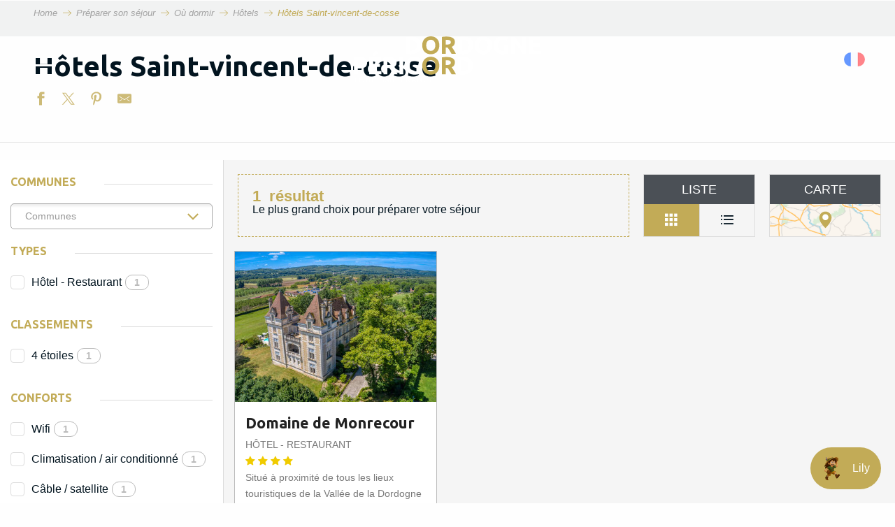

--- FILE ---
content_type: text/html; charset=UTF-8
request_url: https://www.dordogne-perigord-tourisme.fr/preparer-son-sejour/ou-dormir/hotels/hotels-saint-vincent-de-cosse/
body_size: 138076
content:
<!doctype html>
<html class="no-js" lang="fr-FR"><head><script type="importmap">{"imports":{"jquery":"https:\/\/woody.cloudly.space\/app\/themes\/woody-theme\/src\/lib\/custom\/jquery@2.1.4.min.mjs","highcharts":"https:\/\/woody.cloudly.space\/app\/dist\/dordogne-perigord\/addons\/woody-library\/static\/lib\/highcharts-12.1.2\/code\/es-modules\/masters\/highcharts.src.js","woody_library_filter":"https:\/\/woody.cloudly.space\/app\/dist\/dordogne-perigord\/addons\/woody-library\/js\/filter.3dd4b7bece.js","woody_library_woody_component":"https:\/\/woody.cloudly.space\/app\/dist\/dordogne-perigord\/addons\/woody-library\/js\/modules\/components\/woody-component.f868fc8be0.mjs","woody_library_woody_controller":"https:\/\/woody.cloudly.space\/app\/dist\/dordogne-perigord\/addons\/woody-library\/js\/modules\/controllers\/woody-controller.2db0174bdc.mjs","woody_library_summary_map_manager":"https:\/\/woody.cloudly.space\/app\/dist\/dordogne-perigord\/addons\/woody-library\/js\/modules\/managers\/summary\/summary-map-manager.84afb4d49a.mjs","woody_library_summary_accordion_manager":"https:\/\/woody.cloudly.space\/app\/dist\/dordogne-perigord\/addons\/woody-library\/js\/modules\/managers\/summary\/summary-accordion-manager.9b68213f2a.mjs","woody_library_interactive_svg_component":"https:\/\/woody.cloudly.space\/app\/dist\/dordogne-perigord\/addons\/woody-library\/js\/modules\/components\/interactive-svg\/interactive-svg-component.88c1dab784.mjs","woody_library_card_uniq_component":"https:\/\/woody.cloudly.space\/app\/dist\/dordogne-perigord\/addons\/woody-library\/js\/modules\/components\/card\/card-uniq-component.c74c472f73.mjs","woody_library_card_toggler_component":"https:\/\/woody.cloudly.space\/app\/dist\/dordogne-perigord\/addons\/woody-library\/js\/modules\/components\/card\/card-toggler-component.077fbca673.mjs","woody_library_card_slider_component":"https:\/\/woody.cloudly.space\/app\/dist\/dordogne-perigord\/addons\/woody-library\/js\/modules\/components\/card\/card-slider-component.1fcbe821ee.mjs","woody_library_card_map_slider_component":"https:\/\/woody.cloudly.space\/app\/dist\/dordogne-perigord\/addons\/woody-library\/js\/modules\/components\/card\/card-map-slider-component.mjs","woody_library_card_map_manager":"https:\/\/woody.cloudly.space\/app\/dist\/dordogne-perigord\/addons\/woody-library\/js\/modules\/managers\/card\/card-map-manager.aa96fe0af2.mjs","woody_library_summary_controller":"https:\/\/woody.cloudly.space\/app\/dist\/dordogne-perigord\/addons\/woody-library\/js\/modules\/controllers\/summary\/summary-controller.56dc30afe7.mjs","woody_library_focus_controller":"https:\/\/woody.cloudly.space\/app\/dist\/dordogne-perigord\/addons\/woody-library\/js\/modules\/controllers\/focus\/focus-controller.779736d3ae.mjs","woody_library_focus_map_controller":"https:\/\/woody.cloudly.space\/app\/dist\/dordogne-perigord\/addons\/woody-library\/js\/modules\/controllers\/focus\/focus-map-controller.fa756137c4.mjs","woody_library_focus_svg_controller":"https:\/\/woody.cloudly.space\/app\/dist\/dordogne-perigord\/addons\/woody-library\/js\/modules\/controllers\/focus\/focus-svg-controller.e0e66f5917.mjs","woody_library_get_there_link_component":"https:\/\/woody.cloudly.space\/app\/dist\/dordogne-perigord\/addons\/woody-library\/js\/modules\/components\/get-there\/get-there-link-component.236c7b036d.mjs","woody_library_reveal_component":"https:\/\/woody.cloudly.space\/app\/dist\/dordogne-perigord\/addons\/woody-library\/js\/modules\/components\/reveal\/reveal-component.ae2427d122.mjs","woody_addon_touristicmaps_utils":"https:\/\/woody.cloudly.space\/app\/dist\/dordogne-perigord\/addons\/woody-addon-touristicmaps\/js\/utils\/woody-addon-touristicmaps-utils.7b4d5b3788.mjs","woody_addon_touristicmaps_map_manager":"https:\/\/woody.cloudly.space\/app\/dist\/dordogne-perigord\/addons\/woody-addon-touristicmaps\/js\/managers\/woody-addon-touristicmaps-map-manager.25def4f386.mjs","woody_addon_touristicmaps_map_component":"https:\/\/woody.cloudly.space\/app\/dist\/dordogne-perigord\/addons\/woody-addon-touristicmaps\/js\/components\/woody-addon-touristicmaps-map-component.3be29cb99e.mjs","woody_addon_touristicmaps_map_control":"https:\/\/woody.cloudly.space\/app\/dist\/dordogne-perigord\/addons\/woody-addon-touristicmaps\/js\/controls\/woody-addon-touristicmaps-map-control.3ad63029a2.mjs","woody_addon_touristicmaps_center_france_map_control":"https:\/\/woody.cloudly.space\/app\/dist\/dordogne-perigord\/addons\/woody-addon-touristicmaps\/js\/controls\/woody-addon-touristicmaps-center-france-map-control.bfd154a095.mjs","woody_addon_touristicmaps_search_city_map_control":"https:\/\/woody.cloudly.space\/app\/dist\/dordogne-perigord\/addons\/woody-addon-touristicmaps\/js\/controls\/woody-addon-touristicmaps-search-city-map-control.c837cfe0f5.mjs","woody_hawwwai_itinerary_elevation_chart_component":"https:\/\/woody.cloudly.space\/app\/dist\/dordogne-perigord\/addons\/woody-addon-hawwwai\/js\/components\/woody-hawwwai-itinerary-elevation-chart-component.1b7e9b6c9a.mjs","woody_hawwwai_itinerary_reveal_controller":"https:\/\/woody.cloudly.space\/app\/dist\/dordogne-perigord\/addons\/woody-addon-hawwwai\/js\/controllers\/woody-hawwwai-itinerary-reveal-controller.2d8a9d49dc.mjs","woody_hawwwai_itinerary_reveal_toggler_controller":"https:\/\/woody.cloudly.space\/app\/dist\/dordogne-perigord\/addons\/woody-addon-hawwwai\/js\/controllers\/woody-hawwwai-itinerary-reveal-toggler-controller.26149551a6.mjs","woody_hawwwai_itinerary_pois_controller":"https:\/\/woody.cloudly.space\/app\/dist\/dordogne-perigord\/addons\/woody-addon-hawwwai\/js\/controllers\/woody-hawwwai-itinerary-pois-controller.2dce389938.mjs","woody_lib_utils":"https:\/\/woody.cloudly.space\/app\/dist\/dordogne-perigord\/addons\/woody-lib-utils\/js\/woody-lib-utils.93266841fa.mjs","woody_addon_search_engine_component":"https:\/\/woody.cloudly.space\/app\/dist\/dordogne-perigord\/addons\/woody-addon-search\/js\/components\/woody-addon-search-engine-component.dc802f6a63.mjs","woody_addon_search_main":"https:\/\/woody.cloudly.space\/app\/dist\/dordogne-perigord\/addons\/woody-addon-search\/js\/woody-addon-search-main.6ea2fe98ba.mjs","woody_addon_search_engine_input_component":"https:\/\/woody.cloudly.space\/app\/dist\/dordogne-perigord\/addons\/woody-addon-search\/js\/components\/woody-addon-search-engine-input-component.1e6a90e877.mjs","woody_addon_search_engine_input_dropdown_component":"https:\/\/woody.cloudly.space\/app\/dist\/dordogne-perigord\/addons\/woody-addon-search\/js\/components\/woody-addon-search-engine-input-dropdown-component.c7e89a83ab.mjs","woody_addon_search_engine_filters_component":"https:\/\/woody.cloudly.space\/app\/dist\/dordogne-perigord\/addons\/woody-addon-search\/js\/components\/woody-addon-search-engine-filters-component.cc5fa80115.mjs","woody_addon_search_engine_results_component":"https:\/\/woody.cloudly.space\/app\/dist\/dordogne-perigord\/addons\/woody-addon-search\/js\/components\/woody-addon-search-engine-results-component.7fe4b9df50.mjs","woody_addon_search_data_controller":"https:\/\/woody.cloudly.space\/app\/dist\/dordogne-perigord\/addons\/woody-addon-search\/js\/controllers\/woody-addon-search-data-controller.a95f731a76.mjs","fuse.js":"https:\/\/woody.cloudly.space\/app\/dist\/dordogne-perigord\/addons\/woody-addon-search\/static\/js\/fuse-v6.4.1\/fuse.esm.min.js","woody_addon_devtools_main":"https:\/\/woody.cloudly.space\/app\/dist\/dordogne-perigord\/addons\/woody-addon-devtools\/js\/woody-addon-devtools-main.5ef617cfdb.mjs","woody_addon_devtools_tools":"https:\/\/woody.cloudly.space\/app\/dist\/dordogne-perigord\/addons\/woody-addon-devtools\/js\/woody-addon-devtools-tools.54d58a68c5.mjs","woody_addon_devtools_color_palette":"https:\/\/woody.cloudly.space\/app\/dist\/dordogne-perigord\/addons\/woody-addon-devtools\/js\/woody-addon-devtools-color-palette.a8a41da40b.mjs","woody_addon_devtools_style_shift":"https:\/\/woody.cloudly.space\/app\/dist\/dordogne-perigord\/addons\/woody-addon-devtools\/js\/woody-addon-devtools-style-shift.c4f6081742.mjs","woody_addon_devtools_fake_touristic_sheet":"https:\/\/woody.cloudly.space\/app\/dist\/dordogne-perigord\/addons\/woody-addon-devtools\/js\/woody-addon-devtools-fake-touristic-sheet.2cb516cd17.mjs","woody_addon_deals_filters":"https:\/\/woody.cloudly.space\/app\/dist\/dordogne-perigord\/addons\/woody-addon-deals\/js\/woody-addon-deals-filters.350b5e97c3.mjs","woody_addon_deals_cart":"https:\/\/woody.cloudly.space\/app\/dist\/dordogne-perigord\/addons\/woody-addon-deals\/js\/woody-addon-deals-cart.b21bf5b83d.mjs","woody_addon_deals_tools":"https:\/\/woody.cloudly.space\/app\/dist\/dordogne-perigord\/addons\/woody-addon-deals\/js\/woody-addon-deals-tools.77d58998bc.mjs","woody_addon_campaigns_blocks":"https:\/\/woody.cloudly.space\/app\/dist\/dordogne-perigord\/addons\/woody-addon-claims\/js\/woody-addon-campaigns-blocks.cd7b0fdfb1.mjs","woody_addon_claims_blocks":"https:\/\/woody.cloudly.space\/app\/dist\/dordogne-perigord\/addons\/woody-addon-claims\/js\/woody-addon-claims-blocks.d6b0ec349c.mjs"}}</script><title>Hôtels Saint-vincent-de-cosse | Dordogne Périgord Tourisme</title><script>window.globals={"ancestors":{"chapter1":"Pr\u00e9parer son s\u00e9jour","chapter2":"O\u00f9 dormir","chapter3":"H\u00f4tels","chapter4":"H\u00f4tels Saint-vincent-de-cosse"},"context":"website","current_lang":"fr","current_locale":"fr","current_locale_region":"fr_FR","env":"prod","languages":["fr","de","en","es","it","nl"],"page_type":"playlist_tourism","post_id":21331,"post_title":"H\u00f4tels Saint-vincent-de-cosse","post_type":"page","post_modified":"2025-10-22 14:05:32+02:00","site_key":"dordogne-perigord","tags":{"places":[],"seasons":[],"themes":[],"targets":[]},"woody_options_pages":{"search_url":26321,"deals":{"cart":{"post_id":23081,"url":"https:\/\/www.dordogne-perigord-tourisme.fr\/?page_id=23081"},"printable":{"post_id":24367,"url":"https:\/\/www.dordogne-perigord-tourisme.fr\/?page_id=24367"}}},"search":{"api":{"uri":"https:\/\/api.tourism-system.com\/v2\/woody\/search\/fr\/v2","args":{"size":15,"threshold":0.5}}},"tmaps":{"url_api":"https:\/\/api.touristicmaps.com\/lib\/mod.mjs","url_api_lazy":"https:\/\/api.touristicmaps.com\/lib\/lazy.mjs"},"hawwwai":{"sheet_options":{"nearby_distance_max":5000}}}</script><script>(function(e){e.eskalad=e.eskalad?e.eskalad:[],e.eskalad.product="woody",e.eskalad.site_key=e.globals.site_key!==void 0?e.globals.site_key:"empty",e.eskalad.timestamp=l("eskalad_timestamp"),e.eskalad.timestamp==null&&(e.eskalad.timestamp=Math.floor(Date.now()/1e3),s("eskalad_timestamp",e.eskalad.timestamp)),e.eskalad.cid=l("eskalad_cid"),e.eskalad.cid==null&&e.eskalad.timestamp!==void 0&&(e.eskalad.cid=e.eskalad.timestamp,c()),e.eskalad.ga_consent=!0;function c(){e.eskalad.cid.toString().search("\\.")<=0&&fetch("/api/clientid").then(a=>a.json()).then(a=>{a.cid!==void 0&&(e.eskalad.cid=a.cid+"."+e.eskalad.cid,s("eskalad_cid",e.eskalad.cid))}).catch(function(a){console.error("Eskalad fetch: "+a.message)})}function l(a){if(e.localStorage!==void 0&&e.localStorage)try{let t=e.localStorage.getItem(a);return t=t==null||isNaN(t)||t==null||t==""?void 0:t,t}catch(t){console.error(["[ESKALAD]",t])}}function s(a,t){if(e.localStorage!==void 0&&e.localStorage)try{e.localStorage.removeItem(a),e.localStorage.setItem(a,t)}catch(d){console.error(["[ESKALAD]",d])}}})(window);
</script><script src="https://cache.consentframework.com/js/pa/32284/c/f8ASe/stub" referrerpolicy="origin" charset="utf-8"></script><script src="https://choices.consentframework.com/js/pa/32284/c/f8ASe/cmp" referrerpolicy="origin" charset="utf-8" async></script><script>document.addEventListener("DOMContentLoaded",function(){document.querySelectorAll("a[href='#consentframework'],a[href='#cmp']").forEach(function(e){e.removeAttribute("target");e.setAttribute("href","javascript:window.Sddan.cmp.displayUI();")})});</script><meta name="google-site-verification" content="JwZPYgs_K67llBFowVHeWBje80p2zRihd8b2A4-4GOU" /><!-- Hotjar Tracking Code for https://www.dordogne-perigord-tourisme.fr --><script>
    (function(h,o,t,j,a,r){
        h.hj=h.hj||function(){(h.hj.q=h.hj.q||[]).push(arguments)};
        h._hjSettings={hjid:2727238,hjsv:6};
        a=o.getElementsByTagName('head')[0];
        r=o.createElement('script');r.async=1;
        r.src=t+h._hjSettings.hjid+j+h._hjSettings.hjsv;
        a.appendChild(r);
    })(window,document,'https://static.hotjar.com/c/hotjar-','.js?sv=');
</script><script async>(function(s,u,m,o,j,v){j=u.createElement(m);v=u.getElementsByTagName(m)[0];j.async=1;j.src=o;j.dataset.sumoSiteId='1417c16d1740aa69f1a5c9e9e15b89f03feb5bd79d57d67359ed2ffd049920f9';v.parentNode.insertBefore(j,v)})(window,document,'script','//load.sumo.com/');</script><link rel="preconnect" href="https://cache.consentframework.com" crossorigin><link rel="preconnect" href="https://choices.consentframework.com" crossorigin><link rel="preconnect" href="https://fonts.gstatic.com" crossorigin><link rel="preconnect" href="https://fonts.googleapis.com" crossorigin><link rel="preconnect" href="https://www.googletagmanager.com" crossorigin><link rel="preconnect" href="https://woody.cloudly.space" crossorigin><link rel="preconnect" href="https://api.cloudly.space" crossorigin><script>window.dataLayer=window.dataLayer?window.dataLayer:[];window.dataLayer.push({"event":"globals","data":{"env":"prod","site_key":"dordogne-perigord","page":{"id_page":21331,"name":"H\u00f4tels Saint-vincent-de-cosse","page_type":"playlist_tourism","tags":{"places":[],"seasons":[],"themes":[],"targets":[]}},"lang":"fr","playlist":{"id_playlist":null,"id_playlist_conf":"19063","pagination":1}}});</script><script>(function(w,d,s,l,i) { w[l]=w[l]||[]; w[l].push({ 'gtm.start': new Date().getTime(),event: 'gtm.js' }); var f=d.getElementsByTagName(s)[0], j=d.createElement(s),dl=l!='dataLayer'? '&l='+l:''; j.async=true; j.src='https://www.googletagmanager.com/gtm.js?id='+i+dl; f.parentNode.insertBefore(j,f); })(window,document,'script','dataLayer','GTM-MS4N8G');</script><link rel="canonical" href="https://www.dordogne-perigord-tourisme.fr/preparer-son-sejour/ou-dormir/hotels/hotels-saint-vincent-de-cosse/"/><meta charset="UTF-8"/><meta http-equiv="X-UA-Compatible" content="IE=edge"/><meta name="generator" content="Raccourci Agency - WP"/><meta name="viewport" content="width=device-width,initial-scale=1"/><meta name="robots" content="max-snippet:-1, max-image-preview:large, max-video-preview:-1"/><meta property="og:type" content="website"/><meta property="og:url" content="https://www.dordogne-perigord-tourisme.fr/preparer-son-sejour/ou-dormir/hotels/hotels-saint-vincent-de-cosse/"/><meta name="twitter:card" content="summary_large_image"/><meta property="og:site_name" content="Dordogne Périgord Tourisme"/><meta property="og:locale" content="fr_FR"/><meta property="og:locale:alternate" content="de_DE"/><meta property="og:locale:alternate" content="en_GB"/><meta property="og:locale:alternate" content="es_ES"/><meta property="og:locale:alternate" content="it_IT"/><meta property="og:locale:alternate" content="nl_NL"/><meta name="description" content=""/><meta property="og:title" content="Hôtels Saint-vincent-de-cosse | Dordogne Périgord Tourisme"/><meta property="og:description" content=""/><meta name="twitter:title" content="Hôtels Saint-vincent-de-cosse | Dordogne Périgord Tourisme"/><meta name="twitter:description" content=""/><script type="application/ld+json" class="woody-schema-graph">{"@context":"https:\/\/schema.org","@graph":[{"@type":"WebSite","url":"https:\/\/www.dordogne-perigord-tourisme.fr","name":"Dordogne P\u00e9rigord Tourisme","description":"Le P\u00e9rigord est si riche et si dense que les visites et les balades sont tr\u00e8s nombreuses. Les villages, les ch\u00e2teaux, les jardins, les grottes, ...","potentialAction":[{"@type":"SearchAction","target":"https:\/\/www.dordogne-perigord-tourisme.fr\/recherche\/?query={search_term_string}","query-input":"required name=search_term_string"}]},{"@type":"WebPage","url":"https:\/\/www.dordogne-perigord-tourisme.fr\/preparer-son-sejour\/ou-dormir\/hotels\/hotels-saint-vincent-de-cosse\/","headline":"H\u00f4tels Saint-vincent-de-cosse | Dordogne P\u00e9rigord Tourisme","inLanguage":"fr-FR","datePublished":"2021-07-22 12:29:20","dateModified":"2025-10-22 12:05:32","description":""}]}</script><style>img:is([sizes="auto" i], [sizes^="auto," i]) { contain-intrinsic-size: 3000px 1500px }</style><script>
window._wpemojiSettings = {"baseUrl":"https:\/\/s.w.org\/images\/core\/emoji\/16.0.1\/72x72\/","ext":".png","svgUrl":"https:\/\/s.w.org\/images\/core\/emoji\/16.0.1\/svg\/","svgExt":".svg","source":{"concatemoji":"https:\/\/www.dordogne-perigord-tourisme.fr\/wp\/wp-includes\/js\/wp-emoji-release.min.js?ver=6.8.2"}};
/*! This file is auto-generated */
!function(s,n){var o,i,e;function c(e){try{var t={supportTests:e,timestamp:(new Date).valueOf()};sessionStorage.setItem(o,JSON.stringify(t))}catch(e){}}function p(e,t,n){e.clearRect(0,0,e.canvas.width,e.canvas.height),e.fillText(t,0,0);var t=new Uint32Array(e.getImageData(0,0,e.canvas.width,e.canvas.height).data),a=(e.clearRect(0,0,e.canvas.width,e.canvas.height),e.fillText(n,0,0),new Uint32Array(e.getImageData(0,0,e.canvas.width,e.canvas.height).data));return t.every(function(e,t){return e===a[t]})}function u(e,t){e.clearRect(0,0,e.canvas.width,e.canvas.height),e.fillText(t,0,0);for(var n=e.getImageData(16,16,1,1),a=0;a<n.data.length;a++)if(0!==n.data[a])return!1;return!0}function f(e,t,n,a){switch(t){case"flag":return n(e,"\ud83c\udff3\ufe0f\u200d\u26a7\ufe0f","\ud83c\udff3\ufe0f\u200b\u26a7\ufe0f")?!1:!n(e,"\ud83c\udde8\ud83c\uddf6","\ud83c\udde8\u200b\ud83c\uddf6")&&!n(e,"\ud83c\udff4\udb40\udc67\udb40\udc62\udb40\udc65\udb40\udc6e\udb40\udc67\udb40\udc7f","\ud83c\udff4\u200b\udb40\udc67\u200b\udb40\udc62\u200b\udb40\udc65\u200b\udb40\udc6e\u200b\udb40\udc67\u200b\udb40\udc7f");case"emoji":return!a(e,"\ud83e\udedf")}return!1}function g(e,t,n,a){var r="undefined"!=typeof WorkerGlobalScope&&self instanceof WorkerGlobalScope?new OffscreenCanvas(300,150):s.createElement("canvas"),o=r.getContext("2d",{willReadFrequently:!0}),i=(o.textBaseline="top",o.font="600 32px Arial",{});return e.forEach(function(e){i[e]=t(o,e,n,a)}),i}function t(e){var t=s.createElement("script");t.src=e,t.defer=!0,s.head.appendChild(t)}"undefined"!=typeof Promise&&(o="wpEmojiSettingsSupports",i=["flag","emoji"],n.supports={everything:!0,everythingExceptFlag:!0},e=new Promise(function(e){s.addEventListener("DOMContentLoaded",e,{once:!0})}),new Promise(function(t){var n=function(){try{var e=JSON.parse(sessionStorage.getItem(o));if("object"==typeof e&&"number"==typeof e.timestamp&&(new Date).valueOf()<e.timestamp+604800&&"object"==typeof e.supportTests)return e.supportTests}catch(e){}return null}();if(!n){if("undefined"!=typeof Worker&&"undefined"!=typeof OffscreenCanvas&&"undefined"!=typeof URL&&URL.createObjectURL&&"undefined"!=typeof Blob)try{var e="postMessage("+g.toString()+"("+[JSON.stringify(i),f.toString(),p.toString(),u.toString()].join(",")+"));",a=new Blob([e],{type:"text/javascript"}),r=new Worker(URL.createObjectURL(a),{name:"wpTestEmojiSupports"});return void(r.onmessage=function(e){c(n=e.data),r.terminate(),t(n)})}catch(e){}c(n=g(i,f,p,u))}t(n)}).then(function(e){for(var t in e)n.supports[t]=e[t],n.supports.everything=n.supports.everything&&n.supports[t],"flag"!==t&&(n.supports.everythingExceptFlag=n.supports.everythingExceptFlag&&n.supports[t]);n.supports.everythingExceptFlag=n.supports.everythingExceptFlag&&!n.supports.flag,n.DOMReady=!1,n.readyCallback=function(){n.DOMReady=!0}}).then(function(){return e}).then(function(){var e;n.supports.everything||(n.readyCallback(),(e=n.source||{}).concatemoji?t(e.concatemoji):e.wpemoji&&e.twemoji&&(t(e.twemoji),t(e.wpemoji)))}))}((window,document),window._wpemojiSettings);
</script><link rel='preload' as='style' onload='this.onload=null;this.rel="stylesheet"' id='addon-search-stylesheet-css' href='https://woody.cloudly.space/app/dist/dordogne-perigord/addons/woody-addon-search/css/woody-addon-search.3c0e3d2c84.css?ver=3.1.32' media='screen' /><noscript><link rel='stylesheet' id='addon-search-stylesheet-css' href='https://woody.cloudly.space/app/dist/dordogne-perigord/addons/woody-addon-search/css/woody-addon-search.3c0e3d2c84.css?ver=3.1.32' media='screen' /></noscript><link rel='preload' as='style' onload='this.onload=null;this.rel="stylesheet"' id='addon-touristicmaps-stylesheet-css' href='https://woody.cloudly.space/app/dist/dordogne-perigord/addons/woody-addon-touristicmaps/css/woody-addon-touristicmaps.42aea2a6d2.css?ver=2.0.19' media='all' /><noscript><link rel='stylesheet' id='addon-touristicmaps-stylesheet-css' href='https://woody.cloudly.space/app/dist/dordogne-perigord/addons/woody-addon-touristicmaps/css/woody-addon-touristicmaps.42aea2a6d2.css?ver=2.0.19' media='all' /></noscript><link rel='stylesheet' id='access-config-stylesheet-css' href='https://woody.cloudly.space/app/dist/dordogne-perigord/addons/woody-addon-accessibility/css/accessconfig.8a6ef5d070.css?ver=1.0.11' media='all' /><link rel='preload' as='style' onload='this.onload=null;this.rel="stylesheet"' id='addon-deals-stylesheet-css' href='https://woody.cloudly.space/app/dist/dordogne-perigord/addons/woody-addon-deals/css/woody-addon-deals.18a5d80d02.css' media='all' /><noscript><link rel='stylesheet' id='addon-deals-stylesheet-css' href='https://woody.cloudly.space/app/dist/dordogne-perigord/addons/woody-addon-deals/css/woody-addon-deals.18a5d80d02.css' media='all' /></noscript><link rel='preload' as='style' onload='this.onload=null;this.rel="stylesheet"' id='addon-hawwwai-stylesheet-css' href='https://woody.cloudly.space/app/dist/dordogne-perigord/addons/woody-addon-hawwwai/css/front/woody-addon-hawwwai.ebf78ef83d.css?ver=3.4.107' media='all' /><noscript><link rel='stylesheet' id='addon-hawwwai-stylesheet-css' href='https://woody.cloudly.space/app/dist/dordogne-perigord/addons/woody-addon-hawwwai/css/front/woody-addon-hawwwai.ebf78ef83d.css?ver=3.4.107' media='all' /></noscript><link rel='preload' as='style' onload='this.onload=null;this.rel="stylesheet"' id='addon-hawwwai-stylesheet-iti-css' href='https://woody.cloudly.space/app/dist/dordogne-perigord/addons/woody-addon-hawwwai/css/front/woody-addon-hawwwai-iti.551a3c1b6d.css?ver=3.4.107' media='all' /><noscript><link rel='stylesheet' id='addon-hawwwai-stylesheet-iti-css' href='https://woody.cloudly.space/app/dist/dordogne-perigord/addons/woody-addon-hawwwai/css/front/woody-addon-hawwwai-iti.551a3c1b6d.css?ver=3.4.107' media='all' /></noscript><link rel='preload' as='style' onload='this.onload=null;this.rel="stylesheet"' id='addon-campaigns-stylesheet-css' href='https://woody.cloudly.space/app/dist/dordogne-perigord/addons/woody-addon-claims/css/woody-addon-campaigns.1a1f82fdef.css' media='all' /><noscript><link rel='stylesheet' id='addon-campaigns-stylesheet-css' href='https://woody.cloudly.space/app/dist/dordogne-perigord/addons/woody-addon-claims/css/woody-addon-campaigns.1a1f82fdef.css' media='all' /></noscript><link rel='stylesheet' id='swiper-style-main-css' href='https://woody.cloudly.space/app/dist/dordogne-perigord/static/swiper/swiper-bundle.min.css?ver=12.0.2' media='screen' /><link rel='preload' as='style' onload='this.onload=null;this.rel="stylesheet"' id='leaflet_css-css' href='https://tiles.touristicmaps.com/libs/tmaps.min.css' media='all' /><noscript><link rel='stylesheet' id='leaflet_css-css' href='https://tiles.touristicmaps.com/libs/tmaps.min.css' media='all' /></noscript><link rel='preload' as='style' onload='this.onload=null;this.rel="stylesheet"' id='hawwwai_font_css-css' href='https://api.cloudly.space/static/assets/fonts/raccourci-font-66e2af655c2c9.css' media='all' /><noscript><link rel='stylesheet' id='hawwwai_font_css-css' href='https://api.cloudly.space/static/assets/fonts/raccourci-font-66e2af655c2c9.css' media='all' /></noscript><link rel='preload' as='style' onload='this.onload=null;this.rel="stylesheet"' id='jsdelivr_bootstrap_css-css' href='https://woody.cloudly.space/app/themes/woody-theme/src/lib/npm/bootstrap/dist/css/bootstrap.min.css?ver=3.3.7' media='all' /><noscript><link rel='stylesheet' id='jsdelivr_bootstrap_css-css' href='https://woody.cloudly.space/app/themes/woody-theme/src/lib/npm/bootstrap/dist/css/bootstrap.min.css?ver=3.3.7' media='all' /></noscript><link rel='preload' as='style' onload='this.onload=null;this.rel="stylesheet"' id='jsdelivr_nouislider_css-css' href='https://woody.cloudly.space/app/themes/woody-theme/src/lib/custom/nouislider@10.1.0.min.css' media='all' /><noscript><link rel='stylesheet' id='jsdelivr_nouislider_css-css' href='https://woody.cloudly.space/app/themes/woody-theme/src/lib/custom/nouislider@10.1.0.min.css' media='all' /></noscript><link rel='preload' as='style' onload='this.onload=null;this.rel="stylesheet"' id='jsdelivr_chosen_css-css' href='https://woody.cloudly.space/app/themes/woody-theme/src/lib/custom/chosen@1.8.2.min.css' media='all' /><noscript><link rel='stylesheet' id='jsdelivr_chosen_css-css' href='https://woody.cloudly.space/app/themes/woody-theme/src/lib/custom/chosen@1.8.2.min.css' media='all' /></noscript><link rel='preload' as='style' onload='this.onload=null;this.rel="stylesheet"' id='jsdelivr_picker_css-css' href='https://woody.cloudly.space/app/themes/woody-theme/src/lib/custom/daterangepicker@2.1.30.min.css' media='all' /><noscript><link rel='stylesheet' id='jsdelivr_picker_css-css' href='https://woody.cloudly.space/app/themes/woody-theme/src/lib/custom/daterangepicker@2.1.30.min.css' media='all' /></noscript><link rel='preload' as='style' onload='this.onload=null;this.rel="stylesheet"' id='google-font-ubuntu300700-css' href='https://fonts.googleapis.com/css?family=Ubuntu:300,700' media='all' /><noscript><link rel='stylesheet' id='google-font-ubuntu300700-css' href='https://fonts.googleapis.com/css?family=Ubuntu:300,700' media='all' /></noscript><link rel='stylesheet' id='tourism-stylesheet-chunk-0-css' href='https://woody.cloudly.space/app/dist/dordogne-perigord/css/tourism_chunk_1.6bebd06111.css' media='screen' /><link rel='stylesheet' id='tourism-stylesheet-chunk-1-css' href='https://woody.cloudly.space/app/dist/dordogne-perigord/css/tourism_chunk_2.9089105e4a.css' media='screen' /><link rel='stylesheet' id='tourism-stylesheet-chunk-2-css' href='https://woody.cloudly.space/app/dist/dordogne-perigord/css/tourism_chunk_3.5870425daa.css' media='screen' /><link rel='stylesheet' id='tourism-stylesheet-chunk-3-css' href='https://woody.cloudly.space/app/dist/dordogne-perigord/css/tourism_chunk_4.2465f274a9.css' media='screen' /><link rel='stylesheet' id='tourism-stylesheet-chunk-4-css' href='https://woody.cloudly.space/app/dist/dordogne-perigord/css/tourism_chunk_5.2c810d7e17.css' media='screen' /><link rel='preload' as='style' onload='this.onload=null;this.rel="stylesheet"' id='wicon-stylesheet-css' href='https://woody.cloudly.space/app/dist/dordogne-perigord/css/wicon.d3d812c0a4.css' media='screen' /><noscript><link rel='stylesheet' id='wicon-stylesheet-css' href='https://woody.cloudly.space/app/dist/dordogne-perigord/css/wicon.d3d812c0a4.css' media='screen' /></noscript><link rel='stylesheet' id='print-stylesheet-css' href='https://woody.cloudly.space/app/dist/dordogne-perigord/css/print.261d217a2a.css' media='print' /><script defer src="https://woody.cloudly.space/app/dist/dordogne-perigord/addons/woody-addon-search/js/woody-addon-search.3155b7e4dc.js?ver=3.1.32" id="addon-search-javascripts-js"></script><script defer src="https://woody.cloudly.space/app/themes/woody-theme/src/js/static/obf.min.js?ver=2.3.174" id="obf-js"></script><script defer src="https://woody.cloudly.space/app/dist/dordogne-perigord/addons/woody-addon-eskalad/js/events/eskalad.c2bde38840.js?ver=6.3.3" id="woody-addon-eskalad-js"></script><script defer src="https://woody.cloudly.space/app/dist/dordogne-perigord/addons/woody-addon-eskalad/js/events/eskalad-page.5d2af865c3.js?ver=6.3.3" id="woody-addon-eskalad-page-js"></script><script defer src="https://woody.cloudly.space/app/dist/dordogne-perigord/addons/woody-addon-accessibility/js/accessconfig.e8abd16e72.js?ver=1.0.11" id="access-config-js"></script><script defer src="https://woody.cloudly.space/app/themes/woody-theme/src/lib/custom/js.cookie@2.2.1.min.js" id="jsdelivr_jscookie-js"></script><script defer src="https://woody.cloudly.space/app/dist/dordogne-perigord/addons/woody-addon-deals/js/woody-addon-deals.4546cc79a5.js?ver=2.1.0" id="addon-deals-javascripts-js"></script><script id="jquery-js-before">
window.siteConfig = {"site_key":"dordogne-perigord","login":"public_dordogne-perigord_website","password":"fbedbda99e16ff060954ea288f46bab5","token":"MjRhYTcwZGYxNzZlOlFrRUREVjVUT3dKZVJWSUtWVm9FVEVkVkZnOVdXRVFCYlVNRUEwUlpFQU09OlZGWUVCVlZVQlY4SVVnZFRWRkpSVndjSlVWSlVWZ1JkQ2xKVlYxVlJCbE09","mapProviderKeys":{"otmKey":"0d4b5c607f72a88d2f354056ee9f5c12c352c386e92bcb064a2f781370f332b2","gmKey":"AIzaSyBMx446Q--mQj9mzuZhb7BGVDxac6NfFYc"},"api_url":"https:\/\/api.tourism-system.com","api_render_url":"https:\/\/api.tourism-system.com","current_lang":"fr","current_season":null,"languages":["fr","de","en","es","it","nl"]};
window.useLeafletLibrary=1;window.DrupalAngularConfig=window.DrupalAngularConfig || {};window.DrupalAngularConfig.mapProviderKeys={"otmKey":"0d4b5c607f72a88d2f354056ee9f5c12c352c386e92bcb064a2f781370f332b2","gmKey":"AIzaSyBMx446Q--mQj9mzuZhb7BGVDxac6NfFYc"};
</script><script type="module" src="https://woody.cloudly.space/app/themes/woody-theme/src/lib/custom/jquery@2.1.4.min.mjs" id="jquery-js"></script><script defer src="https://woody.cloudly.space/app/themes/woody-theme/src/lib/custom/moment-with-locales@2.22.2.min.js" id="jsdelivr_moment-js"></script><script id="woody-addon-hawwwai-sheet-js-extra">
var __hw = {"SECTIONS.TOURISM.SHEET.PERIODS.TODAY":"Aujourd'hui","SECTIONS.TOURISM.SHEET.PERIODS.HAPPENING":"A lieu","SECTIONS.TOURISM.SHEET.PERIODS.ENDED":"Termin\u00e9","SECTIONS.TOURISM.SHEET.PERIODS.ENDED_FOR_TODAY":"Termin\u00e9 pour aujourd'hui","SECTIONS.TOURISM.SHEET.PERIODS.FROM_TODAY":"\u00c0 partir d'aujourd'hui","SECTIONS.TOURISM.SHEET.PERIODS.FROM":"Du","SECTIONS.TOURISM.SHEET.PERIODS.UNTIL_TODAY":"Aujourd'hui","SECTIONS.TOURISM.SHEET.PERIODS.TO":"jusqu'\u00e0","SECTIONS.TOURISM.SHEET.PERIODS.UNTIL":"au","SECTIONS.TOURISM.SHEET.PERIODS.UNTIL_LONG":"jusqu'au","SECTIONS.TOURISM.SHEET.PERIODS.ON":"Le","SECTIONS.TOURISM.SHEET.PERIODS.OPENED":"Ouvert","SECTIONS.TOURISM.SHEET.PERIODS.CLOSED":"Ferm\u00e9","SECTIONS.TOURISM.SHEET.PERIODS.CLOSEDFORTODAY":"Ferm\u00e9 pour aujourd'hui","SECTIONS.TOURISM.SHEET.PERIODS.UNDEFINED":"Horaires non d\u00e9finis","SECTIONS.TOURISM.SHEET.PERIODS.NOW":"En ce moment","GLOBAL.TIMES.TO":"jusqu'\u00e0"};
</script><script type="module" src="https://woody.cloudly.space/app/dist/dordogne-perigord/addons/woody-addon-hawwwai/js/woody-addon-hawwwai-sheet.8b4192203b.mjs?ver=3.4.107" id="woody-addon-hawwwai-sheet-js"></script><script defer src="https://woody.cloudly.space/app/dist/dordogne-perigord/static/swiper/swiper-bundle.min.js?ver=12.0.2" id="jsdelivr_swiper-js"></script><script type="module" src="https://woody.cloudly.space/app/dist/dordogne-perigord/addons/woody-addon-claims/js/woody-addon-claims.094619d2c3.mjs" id="addon-claims-javascripts-js"></script><script defer src="https://cdn.wearegenial.com/integration/chat-bubble-latest.js?ver=6.8.2" id="Agent-Bubble-Widget" agent-id="cm8cuhzjh004e0pp570isa30h"></script><script defer src="https://woody.cloudly.space/app/themes/woody-theme/src/lib/npm/flatpickr/dist/flatpickr.min.js?ver=4.5.7" id="jsdelivr_flatpickr-js"></script><script defer src="https://woody.cloudly.space/app/themes/woody-theme/src/lib/npm/flatpickr/dist/l10n/fr.js?ver=4.5.7" id="jsdelivr_flatpickr_l10n-js"></script><script defer src="https://woody.cloudly.space/app/themes/woody-theme/src/lib/custom/nouislider@10.1.0.min.js" id="jsdelivr_nouislider-js"></script><script defer src="https://woody.cloudly.space/app/themes/woody-theme/src/lib/custom/lazysizes@4.1.2.min.js" id="jsdelivr_lazysizes-js"></script><script defer src="https://woody.cloudly.space/app/themes/woody-theme/src/lib/custom/moment-timezone-with-data.min.js" id="jsdelivr_moment_tz-js"></script><script defer src="https://woody.cloudly.space/app/themes/woody-theme/src/lib/custom/rellax@1.10.1.min.js" id="jsdelivr_rellax-js"></script><script defer src="https://woody.cloudly.space/app/themes/woody-theme/src/lib/custom/iframeResizer@4.3.7.min.js?ver=4.3.7" id="jsdelivr_iframeresizer-js"></script><script defer src="https://woody.cloudly.space/app/themes/woody-theme/src/lib/npm/plyr/dist/plyr.min.js?ver=3.6.8" id="jsdelivr_plyr-js"></script><script defer src="https://woody.cloudly.space/wp/wp-includes/js/dist/hooks.min.js?ver=4d63a3d491d11ffd8ac6" id="wp-hooks-js"></script><script defer src="https://woody.cloudly.space/wp/wp-includes/js/dist/i18n.min.js?ver=5e580eb46a90c2b997e6" id="wp-i18n-js"></script><script defer src="https://woody.cloudly.space/app/themes/woody-theme/src/js/static/i18n-ltr.min.js?ver=2.3.174" id="wp-i18n-ltr-js"></script><script defer src="https://tiles.touristicmaps.com/libs/leaflet.min.js" id="touristicmaps_leaflet-js"></script><script defer src="https://tiles.touristicmaps.com/libs/tangram.min.js" id="touristicmaps_tangram-js"></script><script defer src="https://tiles.touristicmaps.com/libs/markercluster.min.js" id="touristicmaps_cluster-js"></script><script defer src="https://tiles.touristicmaps.com/libs/locate.min.js" id="touristicmaps_locate-js"></script><script defer src="https://tiles.touristicmaps.com/libs/geocoder.min.js" id="touristicmaps_geocoder-js"></script><script defer src="https://tiles.touristicmaps.com/libs/fullscreen.min.js" id="touristicmaps_fullscreen-js"></script><script defer src="https://woody.cloudly.space/app/themes/woody-theme/src/lib/npm/bootstrap/dist/js/bootstrap.min.js?ver=3.3.7" id="jsdelivr_bootstrap-js"></script><script defer src="https://woody.cloudly.space/app/themes/woody-theme/src/lib/custom/jquery.matchHeight@0.7.2.min.js" id="jsdelivr_match8-js"></script><script defer src="https://woody.cloudly.space/app/themes/woody-theme/src/lib/custom/wNumb@1.0.4.min.js" id="jsdelivr_wnumb-js"></script><script defer src="https://woody.cloudly.space/app/themes/woody-theme/src/lib/custom/chosen.jquery@1.8.2.min.js" id="jsdelivr_chosen-js"></script><script defer src="https://woody.cloudly.space/app/themes/woody-theme/src/lib/custom/daterangepicker@2.1.30.min.js" id="jsdelivr_picker-js"></script><script defer src="https://woody.cloudly.space/app/themes/woody-theme/src/lib/custom/twig@0.8.9.min.js" id="jsdelivr_twigjs-js"></script><script defer src="https://woody.cloudly.space/app/themes/woody-theme/src/lib/custom/uuid@1.4.8.min.js" id="jsdelivr_uuid-js"></script><script defer src="https://woody.cloudly.space/app/themes/woody-theme/src/lib/custom/lodash@3.8.0.min.js" id="jsdelivr_lodash-js"></script><script defer src="https://woody.cloudly.space/app/themes/woody-theme/src/lib/custom/arrive@2.4.1.min.js" id="jsdelivr_arrive-js"></script><script defer src="https://api.tourism-system.com/render/assets/scripts/raccourci/sheet_item.min.js" id="hawwwai_sheet_item-js"></script><script defer src="https://api.tourism-system.com/render/assets/scripts/raccourci/playlist.min.js" id="hawwwai_playlist-js"></script><script defer src="https://api.tourism-system.com/render/assets/scripts/raccourci/playlist-map.leafletV2.min.js?otmKey=0d4b5c607f72a88d2f354056ee9f5c12c352c386e92bcb064a2f781370f332b2&amp;gmKey=AIzaSyBMx446Q--mQj9mzuZhb7BGVDxac6NfFYc&amp;v=2.3.174&amp;ver=2.3.174" id="hawwwai_playlist_map-js"></script><script id="main-modules-js-extra">
var WoodyMainJsModules = {"jquery":{"path":"https:\/\/www.dordogne-perigord-tourisme.fr\/app\/themes\/woody-theme\/src\/lib\/custom\/jquery@2.1.4.min.mjs"},"highcharts":{"path":"https:\/\/www.dordogne-perigord-tourisme.fr\/app\/dist\/dordogne-perigord\/addons\/woody-library\/static\/lib\/highcharts-12.1.2\/code\/es-modules\/masters\/highcharts.src.js"},"woody_library_filter":{"path":"https:\/\/www.dordogne-perigord-tourisme.fr\/app\/dist\/dordogne-perigord\/addons\/woody-library\/js\/filter.3dd4b7bece.js"},"woody_library_woody_component":{"path":"https:\/\/www.dordogne-perigord-tourisme.fr\/app\/dist\/dordogne-perigord\/addons\/woody-library\/js\/modules\/components\/woody-component.f868fc8be0.mjs"},"woody_library_woody_controller":{"path":"https:\/\/www.dordogne-perigord-tourisme.fr\/app\/dist\/dordogne-perigord\/addons\/woody-library\/js\/modules\/controllers\/woody-controller.2db0174bdc.mjs"},"woody_library_summary_map_manager":{"path":"https:\/\/www.dordogne-perigord-tourisme.fr\/app\/dist\/dordogne-perigord\/addons\/woody-library\/js\/modules\/managers\/summary\/summary-map-manager.84afb4d49a.mjs"},"woody_library_summary_accordion_manager":{"path":"https:\/\/www.dordogne-perigord-tourisme.fr\/app\/dist\/dordogne-perigord\/addons\/woody-library\/js\/modules\/managers\/summary\/summary-accordion-manager.9b68213f2a.mjs"},"woody_library_interactive_svg_component":{"path":"https:\/\/www.dordogne-perigord-tourisme.fr\/app\/dist\/dordogne-perigord\/addons\/woody-library\/js\/modules\/components\/interactive-svg\/interactive-svg-component.88c1dab784.mjs","component":"woody-interactive-svg"},"woody_library_card_uniq_component":{"path":"https:\/\/www.dordogne-perigord-tourisme.fr\/app\/dist\/dordogne-perigord\/addons\/woody-library\/js\/modules\/components\/card\/card-uniq-component.c74c472f73.mjs","component":"woody-card-uniq"},"woody_library_card_toggler_component":{"path":"https:\/\/www.dordogne-perigord-tourisme.fr\/app\/dist\/dordogne-perigord\/addons\/woody-library\/js\/modules\/components\/card\/card-toggler-component.077fbca673.mjs","component":"woody-card-toggler"},"woody_library_card_slider_component":{"path":"https:\/\/www.dordogne-perigord-tourisme.fr\/app\/dist\/dordogne-perigord\/addons\/woody-library\/js\/modules\/components\/card\/card-slider-component.1fcbe821ee.mjs","component":"woody-card-slider"},"woody_library_card_map_slider_component":{"path":"https:\/\/www.dordogne-perigord-tourisme.fr\/app\/dist\/dordogne-perigord\/addons\/woody-library\/js\/modules\/components\/card\/card-map-slider-component.mjs","component":"woody-card-map-slider"},"woody_library_card_map_manager":{"path":"https:\/\/www.dordogne-perigord-tourisme.fr\/app\/dist\/dordogne-perigord\/addons\/woody-library\/js\/modules\/managers\/card\/card-map-manager.aa96fe0af2.mjs"},"woody_library_summary_controller":{"path":"https:\/\/www.dordogne-perigord-tourisme.fr\/app\/dist\/dordogne-perigord\/addons\/woody-library\/js\/modules\/controllers\/summary\/summary-controller.56dc30afe7.mjs","controller":"woody_library_summary_controller"},"woody_library_focus_controller":{"path":"https:\/\/www.dordogne-perigord-tourisme.fr\/app\/dist\/dordogne-perigord\/addons\/woody-library\/js\/modules\/controllers\/focus\/focus-controller.779736d3ae.mjs","controller":"woody_library_focus_controller"},"woody_library_focus_map_controller":{"path":"https:\/\/www.dordogne-perigord-tourisme.fr\/app\/dist\/dordogne-perigord\/addons\/woody-library\/js\/modules\/controllers\/focus\/focus-map-controller.fa756137c4.mjs","controller":"woody_library_focus_map_controller"},"woody_library_focus_svg_controller":{"path":"https:\/\/www.dordogne-perigord-tourisme.fr\/app\/dist\/dordogne-perigord\/addons\/woody-library\/js\/modules\/controllers\/focus\/focus-svg-controller.e0e66f5917.mjs","controller":"woody_library_focus_svg_controller"},"woody_library_get_there_link_component":{"path":"https:\/\/www.dordogne-perigord-tourisme.fr\/app\/dist\/dordogne-perigord\/addons\/woody-library\/js\/modules\/components\/get-there\/get-there-link-component.236c7b036d.mjs","component":"woody-get-there-link"},"woody_library_reveal_component":{"path":"https:\/\/www.dordogne-perigord-tourisme.fr\/app\/dist\/dordogne-perigord\/addons\/woody-library\/js\/modules\/components\/reveal\/reveal-component.ae2427d122.mjs","component":"woody-reveal"},"woody_addon_touristicmaps_utils":{"path":"https:\/\/www.dordogne-perigord-tourisme.fr\/app\/dist\/dordogne-perigord\/addons\/woody-addon-touristicmaps\/js\/utils\/woody-addon-touristicmaps-utils.7b4d5b3788.mjs"},"woody_addon_touristicmaps_map_manager":{"path":"https:\/\/www.dordogne-perigord-tourisme.fr\/app\/dist\/dordogne-perigord\/addons\/woody-addon-touristicmaps\/js\/managers\/woody-addon-touristicmaps-map-manager.25def4f386.mjs"},"woody_addon_touristicmaps_map_component":{"path":"https:\/\/www.dordogne-perigord-tourisme.fr\/app\/dist\/dordogne-perigord\/addons\/woody-addon-touristicmaps\/js\/components\/woody-addon-touristicmaps-map-component.3be29cb99e.mjs","component":"woody-map"},"woody_addon_touristicmaps_map_control":{"path":"https:\/\/www.dordogne-perigord-tourisme.fr\/app\/dist\/dordogne-perigord\/addons\/woody-addon-touristicmaps\/js\/controls\/woody-addon-touristicmaps-map-control.3ad63029a2.mjs"},"woody_addon_touristicmaps_center_france_map_control":{"path":"https:\/\/www.dordogne-perigord-tourisme.fr\/app\/dist\/dordogne-perigord\/addons\/woody-addon-touristicmaps\/js\/controls\/woody-addon-touristicmaps-center-france-map-control.bfd154a095.mjs"},"woody_addon_touristicmaps_search_city_map_control":{"path":"https:\/\/www.dordogne-perigord-tourisme.fr\/app\/dist\/dordogne-perigord\/addons\/woody-addon-touristicmaps\/js\/controls\/woody-addon-touristicmaps-search-city-map-control.c837cfe0f5.mjs"},"woody_hawwwai_itinerary_elevation_chart_component":{"path":"https:\/\/www.dordogne-perigord-tourisme.fr\/app\/dist\/dordogne-perigord\/addons\/woody-addon-hawwwai\/js\/components\/woody-hawwwai-itinerary-elevation-chart-component.1b7e9b6c9a.mjs","component":"woody-hawwwai-itinerary-elevation-chart"},"woody_hawwwai_itinerary_reveal_controller":{"path":"https:\/\/www.dordogne-perigord-tourisme.fr\/app\/dist\/dordogne-perigord\/addons\/woody-addon-hawwwai\/js\/controllers\/woody-hawwwai-itinerary-reveal-controller.2d8a9d49dc.mjs","controller":"woody_hawwwai_itinerary_reveal_controller"},"woody_hawwwai_itinerary_reveal_toggler_controller":{"path":"https:\/\/www.dordogne-perigord-tourisme.fr\/app\/dist\/dordogne-perigord\/addons\/woody-addon-hawwwai\/js\/controllers\/woody-hawwwai-itinerary-reveal-toggler-controller.26149551a6.mjs","controller":"woody_hawwwai_itinerary_reveal_toggler_controller"},"woody_hawwwai_itinerary_pois_controller":{"path":"https:\/\/www.dordogne-perigord-tourisme.fr\/app\/dist\/dordogne-perigord\/addons\/woody-addon-hawwwai\/js\/controllers\/woody-hawwwai-itinerary-pois-controller.2dce389938.mjs","controller":"woody_hawwwai_itinerary_pois_controller"}};
</script><script type="module" src="https://woody.cloudly.space/app/dist/dordogne-perigord/addons/woody-library/js/modules/main.9a249a7be1.mjs" id="main-modules-js"></script><script type="module" src="https://woody.cloudly.space/app/dist/dordogne-perigord/js/main.366d3402af.mjs" id="main-javascripts-js"></script><link rel="icon" type="image/x-icon" href="https://woody.cloudly.space/app/dist/dordogne-perigord/favicon/favicon/favicon.b58643d3d5.ico"><link rel="icon" type="image/png" sizes="16x16" href="https://woody.cloudly.space/app/dist/dordogne-perigord/favicon/favicon/favicon-16x16.e05656fef9.png"><link rel="icon" type="image/png" sizes="32x32" href="https://woody.cloudly.space/app/dist/dordogne-perigord/favicon/favicon/favicon-32x32.80ef129917.png"><link rel="icon" type="image/png" sizes="48x48" href="https://woody.cloudly.space/app/dist/dordogne-perigord/favicon/favicon/favicon-48x48.3562509214.png"><link rel="apple-touch-icon" sizes="57x57" href="https://woody.cloudly.space/app/dist/dordogne-perigord/favicon/favicon/apple-touch-icon-57x57.87644635ae.png"><link rel="apple-touch-icon" sizes="60x60" href="https://woody.cloudly.space/app/dist/dordogne-perigord/favicon/favicon/apple-touch-icon-60x60.ba5f4ae879.png"><link rel="apple-touch-icon" sizes="72x72" href="https://woody.cloudly.space/app/dist/dordogne-perigord/favicon/favicon/apple-touch-icon-72x72.e23a4d3116.png"><link rel="apple-touch-icon" sizes="76x76" href="https://woody.cloudly.space/app/dist/dordogne-perigord/favicon/favicon/apple-touch-icon-76x76.42c9d46295.png"><link rel="apple-touch-icon" sizes="114x114" href="https://woody.cloudly.space/app/dist/dordogne-perigord/favicon/favicon/apple-touch-icon-114x114.5466ca0dda.png"><link rel="apple-touch-icon" sizes="120x120" href="https://woody.cloudly.space/app/dist/dordogne-perigord/favicon/favicon/apple-touch-icon-120x120.f216c1f5fb.png"><link rel="apple-touch-icon" sizes="144x144" href="https://woody.cloudly.space/app/dist/dordogne-perigord/favicon/favicon/apple-touch-icon-144x144.9841e03418.png"><link rel="apple-touch-icon" sizes="152x152" href="https://woody.cloudly.space/app/dist/dordogne-perigord/favicon/favicon/apple-touch-icon-152x152.268bbdd488.png"><link rel="apple-touch-icon" sizes="167x167" href="https://woody.cloudly.space/app/dist/dordogne-perigord/favicon/favicon/apple-touch-icon-167x167.e93ec45cf3.png"><link rel="apple-touch-icon" sizes="180x180" href="https://woody.cloudly.space/app/dist/dordogne-perigord/favicon/favicon/apple-touch-icon-180x180.e3521b6ad5.png"><link rel="apple-touch-icon" sizes="1024x1024" href="https://woody.cloudly.space/app/dist/dordogne-perigord/favicon/favicon/apple-touch-icon-1024x1024.44b39dbc1f.png"></head><body class="wp-singular page-template-default page page-id-21331 page-child parent-pageid-9674 wp-theme-woody-theme wp-child-theme-dordogne-perigord prod woodypage-playlist_tourism apirender apirender-playlist apirender-wordpress">
            <noscript><iframe src="https://www.googletagmanager.com/ns.html?id=GTM-MS4N8G" height="0" width="0" style="display:none;visibility:hidden"></iframe></noscript>
        
            
    
    <div class="main-wrapper flex-container flex-dir-column">
                                <div class="woody-component-headnavs">
    
    <a href="#" class="screen-reader-text skip-link woody-component-button primary normal" aria-label="Aller directement au contenu principal de la page">
     <span class="button-label"> Aller au contenu principal</span>
    </a>

    
                
    
<div class="woody-top-header grid-x isRel padd-top-sm padd-bottom-sm padd-left-md padd-right-md align-middle">
    <div class="cell medium-12 large-8 top-menu-wrapper flex-container align-center large-align-left">
        <ul class="menu-top uppercase small flex-container list-unstyled padd-left-sm padd-right-sm">
                            <li class="menu-top-item flex-container align-middle padd-left-md padd-right-md">
                                <a href="https://www.dordogne-perigord-tourisme.fr/espace-pro/" target="_blank" title="Espace PRO" class="menu-top-link">
                                            <span>Espace PRO</span>

                    </a>
        

                </li>
                            <li class="menu-top-item flex-container align-middle padd-left-md padd-right-md">
                                <a href="https://www.dordogne-perigord-tourisme.fr/sinspirer/nos-idees-de-sejours/groupes/" target="_blank" title="Groupes" class="menu-top-link">
                                            <span>Groupes</span>

                    </a>
        

                </li>
                            <li class="menu-top-item flex-container align-middle padd-left-md padd-right-md">
                                <a href="https://presse-dordogneperigordtourisme.fr/" target="_blank" title="Presse" class="menu-top-link">
                                            <span>Presse</span>

                    </a>
        

                </li>
                            <li class="menu-top-item flex-container align-middle padd-left-md padd-right-md">
                                <a href="https://www.dordogne-perigord-tourisme.fr/espace-pro/classement-meubles-tourisme/" target="_blank" title="Classement des meublés de tourisme" class="menu-top-link">
                                            <span>Classement des meublés de tourisme</span>

                    </a>
        

                </li>
                            <li class="menu-top-item flex-container align-middle padd-left-md padd-right-md">
                                <a href="https://www.dordogne-perigord-tourisme.fr/preparer-son-sejour/bouger/randonnee-dordogne/" target="_blank" title="Randonnée en Dordogne" class="menu-top-link">
                                            <span>Randonnée en Dordogne</span>

                    </a>
        

                </li>
                    </ul>
    </div>
    <div class="cell medium-12 large-4 top-menu-wrapper flex-container align-center large-align-right">
        <ul class="socials-icons flex-container flex-dir-row list-unstyled padd-left-sm padd-right-sm">
                            <li class="social-item flex-container align-middle">
                                <a href="https://www.facebook.com/DordognePerigordTourisme/" target="_blank" title="Facebook" class="social-link padd-left-sm padd-right-sm">
                                <span class="wicon wicon-000-facebook"></span>

                                            <span>Facebook</span>

                    </a>
        

                </li>
                            <li class="social-item flex-container align-middle">
                                <a href="https://www.instagram.com/dordogneperigordtourisme/" target="_blank" title="Instagram" class="social-link padd-left-sm padd-right-sm">
                                <span class="wicon wicon-011-instagram"></span>

                                            <span>Instagram</span>

                    </a>
        

                </li>
                            <li class="social-item flex-container align-middle">
                                <a href="https://twitter.com/dordogneperigor" target="_blank" title="Twitter" class="social-link padd-left-sm padd-right-sm">
                                <span class="wicon wicon-002-twitter"></span>

                                            <span>Twitter</span>

                    </a>
        

                </li>
                            <li class="social-item flex-container align-middle">
                                <a href="https://www.youtube.com/channel/UCMCN9AaeNW8MT4brrYyKzEA" target="_blank" title="Youtube" class="social-link padd-left-sm padd-right-sm">
                                <span class="wicon wicon-004-youtube"></span>

                                            <span>Youtube</span>

                    </a>
        

                </li>
                            <li class="social-item flex-container align-middle">
                                <a href="https://www.linkedin.com/company/dordogne-perigord-tourisme/" target="_blank" title="Linkedin" class="social-link padd-left-sm padd-right-sm">
                                <span class="wicon wicon-006-linkedin"></span>

                                            <span>Linkedin</span>

                    </a>
        

                </li>
                            <li class="social-item flex-container align-middle">
                                <a href="https://www.tiktok.com/@dordogneperigord?is_from_webapp=1&sender_device=pc" target="_blank" title="Tiktok" class="social-link padd-left-sm padd-right-sm">
                                <span class="wicon wicon-081-tiktok"></span>

                                            <span>Tiktok</span>

                    </a>
        

                </li>
                    </ul>
    </div>
</div>


            <header class="woody-component-header site-header woody-burger show-for-xlarge" data-click-open="true" data-close-on-click-inside="false" data-close-on-click="false" data-disable-hover="true" data-dropdown-menu="data-dropdown-menu" data-sticky-container="data-sticky-container">
    <div class="main-menu-wrapper">
        <nav class="top-bar title-bar" id="main-menu">
            <ul class="menu dropdown vertical" data-click-open="true" data-disable-hover="true">
                                <li class=" is-dropdown-submenu-parent">
                    <a class="menuLink" href="https://www.dordogne-perigord-tourisme.fr/sinspirer/" target="_self" data-post-id="9196">
                                                                        <span class="menuLink-title">Inspirez-vous</span>
                                            </a>
                                        <ul class="menu" data-link-parent="9196" data-title="Inspirez-vous">
                        <li class="grid-container"><div class="grid_1col_tpl_01 grid-x submenu-id-9196 submenu-inspired grid-padding-x grid-padding-y"><div class="cell xmedium-down-order-9"><div class="submenu-content inspired grid-x grid-padding-x"><div class="cell xlarge-6 flex-container flex-dir-column"><div class="submenu-title-link"><div class="item itshows"><div class="woody-component woody-component-nav-item-list tpl_01 "><a   href="https://www.dordogne-perigord-tourisme.fr/sinspirer/dordogne-perigord-le-grand-recit/" data-post-id="454816" target="_self"><div class="menuLink-titles"><div class="menuLink-texts has-title"><span class="menuLink-title block-span">Dordogne-Périgord : Le grand récit</span></div></div></a></div></div></div><div class="submenu-title-link padd-top-lg"><div class="item itshows"><div class="woody-component woody-component-nav-item-list tpl_01 "><a   href="https://www.dordogne-perigord-tourisme.fr/sinspirer/les-incontournables/" data-post-id="9198" target="_self"><div class="menuLink-titles"><div class="menuLink-texts has-title"><span class="menuLink-title block-span">Les Incontournables</span></div></div></a></div></div></div><div class="submenu-title-link padd-top-lg"><div class="item itshows"><div class="woody-component woody-component-nav-item-list tpl_01 "><a   href="https://www.dordogne-perigord-tourisme.fr/sinspirer/une-destination-aux-multiples-facettes/" data-post-id="9249" target="_self"><div class="menuLink-titles"><div class="menuLink-texts has-title"><span class="menuLink-title block-span">Un territoire aux multiples facettes</span></div></div></a></div></div></div><div class="item itshows"><div class="woody-component woody-component-nav-item-list tpl_01 "><a   href="https://www.dordogne-perigord-tourisme.fr/sinspirer/une-destination-aux-multiples-facettes/mille-et-un-chateaux/" data-post-id="9250" target="_self"><div class="menuLink-titles"><div class="menuLink-texts has-title"><span class="menuLink-title block-span">Mille et un châteaux</span></div></div></a></div></div><div class="item itshows"><div class="woody-component woody-component-nav-item-list tpl_01 "><a   href="https://www.dordogne-perigord-tourisme.fr/sinspirer/une-destination-aux-multiples-facettes/nature-paysages-preserves/" data-post-id="9272" target="_self"><div class="menuLink-titles"><div class="menuLink-texts has-title"><span class="menuLink-title block-span">Une nature et des paysages préservés</span></div></div></a></div></div><div class="item itshows"><div class="woody-component woody-component-nav-item-list tpl_01 "><a   href="https://www.dordogne-perigord-tourisme.fr/sinspirer/une-destination-aux-multiples-facettes/terre-de-prehistoire/" data-post-id="9251" target="_self"><div class="menuLink-titles"><div class="menuLink-texts has-title"><span class="menuLink-title block-span">Terre de préhistoire</span></div></div></a></div></div><div class="item itshows"><div class="woody-component woody-component-nav-item-list tpl_01 "><a   href="https://www.dordogne-perigord-tourisme.fr/sinspirer/une-destination-aux-multiples-facettes/villes-villages-caractere/" data-post-id="9283" target="_self"><div class="menuLink-titles"><div class="menuLink-texts has-title"><span class="menuLink-title block-span">Des villes et villages de caractère</span></div></div></a></div></div><div class="item itshows"><div class="woody-component woody-component-nav-item-list tpl_01 "><a   href="https://www.dordogne-perigord-tourisme.fr/sinspirer/une-destination-aux-multiples-facettes/gastronomie/" data-post-id="9252" target="_self"><div class="menuLink-titles"><div class="menuLink-texts has-title"><span class="menuLink-title block-span">Une Gastronomie d'exception</span></div></div></a></div></div><div class="submenu-button-link marg-top-md marg-bottom-md"><div class="item itshows"><div class="woody-component woody-component-nav-item-list tpl_01 "><a   href="https://www.dordogne-perigord-tourisme.fr/toutes-les-facettes/" data-post-id="37435" target="_self"><div class="menuLink-titles"><div class="menuLink-texts has-title"><span class="menuLink-title block-span">Toutes les facettes</span></div></div></a></div></div></div><div class="submenu-title-link padd-top-lg"></div></div><div class="cell xlarge-6 flex-container flex-dir-column"><div class="submenu-title-link padd-bottom-sm"><div class="item itshows"><div class="woody-component woody-component-nav-item-list tpl_01 "><a   href="https://www.dordogne-perigord-tourisme.fr/sinspirer/nos-destinations/" data-post-id="9379" target="_self"><div class="menuLink-titles"><div class="menuLink-texts has-title"><span class="menuLink-title block-span">Nos destinations</span></div></div></a></div></div></div><div class="submenu-title-link padd-top-lg"><div class="item itshows"><div class="woody-component woody-component-nav-item-list tpl_01 "><a   href="https://www.dordogne-perigord-tourisme.fr/sinspirer/nos-idees-de-sejours/" data-post-id="9372" target="_self"><div class="menuLink-titles"><div class="menuLink-texts has-title"><span class="menuLink-title block-span">Nos idées de séjours clés en main</span></div></div></a></div></div></div><div class="submenu-title-link padd-top-lg"><div class="item itshows"><div class="woody-component woody-component-nav-item-list tpl_01 "><a   href="https://www.dordogne-perigord-tourisme.fr/sinspirer/nos-idees-de-sejours/dordogne-slow-tourisme/" data-post-id="209406" target="_self"><div class="menuLink-titles"><div class="menuLink-texts has-title"><span class="menuLink-title block-span">La Dordogne version Slow</span></div></div></a></div></div></div><div class="submenu-title-link padd-top-lg"><div class="item itshows"><div class="woody-component woody-component-nav-item-list tpl_01 "><a   href="https://www.dordogne-perigord-tourisme.fr/sinspirer/podcast-ecoutez-le-perigord/" data-post-id="31061" target="_self"><div class="menuLink-titles"><div class="menuLink-texts has-title"><span class="menuLink-title block-span">Podcasts : écoutez le Périgord</span></div></div></a></div></div></div></div></div></div></div></li>
                    </ul>
                                    </li>
                                <li class=" is-dropdown-submenu-parent">
                    <a class="menuLink" href="https://www.dordogne-perigord-tourisme.fr/suivez-le-guide/" target="_self" data-post-id="393322">
                                                                        <span class="menuLink-title">Suivez le guide</span>
                                            </a>
                                        <ul class="menu" data-link-parent="393322" data-title="Suivez le guide">
                        <li class="grid-container"><div class="grid_1col_tpl_01 grid-x submenu-id-393322 submenu-guide grid-padding-x grid-padding-y"><div class="cell xmedium-down-order-9"><div class="submenu-content guid grid-x grid-padding-x"><div class="cell xlarge-6 flex-container flex-dir-column"><div class="submenu-title-link"><div class="item itshows"><div class="woody-component woody-component-nav-item-list tpl_01 "><a   href="https://www.dordogne-perigord-tourisme.fr/experiences/" data-post-id="9407" target="_self"><div class="menuLink-titles"><div class="menuLink-texts has-title"><span class="menuLink-title block-span">Nos coups de coeurs</span></div></div></a></div></div></div><div class="submenu-title-link padd-top-lg"><div class="item itshows"><div class="woody-component woody-component-nav-item-list tpl_01 "><a   href="https://www.dordogne-perigord-tourisme.fr/sinspirer/zoom-sur/" data-post-id="280986" target="_self"><div class="menuLink-titles"><div class="menuLink-texts has-title"><span class="menuLink-title block-span">Nos escapades et micro-aventures</span></div></div></a></div></div></div><div class="submenu-title-link padd-top-lg"><div class="item itshows"><div class="woody-component woody-component-nav-item-list tpl_01 "><a   href="https://www.dordogne-perigord-tourisme.fr/sinspirer/ils-ont-arpente-la-dordogne-pour-vous/" data-post-id="459856" target="_self"><div class="menuLink-titles"><div class="menuLink-texts has-title"><span class="menuLink-title block-span">Ils ont arpenté la Dordogne pour vous</span></div></div></a></div></div></div></div><div class="cell xlarge-6 flex-container flex-dir-column"><div class="submenu-title-link padd-bottom-sm"><div class="item itshows"><div class="woody-component woody-component-nav-item-list tpl_01 "><a   href="https://www.dordogne-perigord-tourisme.fr/sinspirer/carnets-voyage-road-trips/" data-post-id="34381" target="_self"><div class="menuLink-titles"><div class="menuLink-texts has-title"><span class="menuLink-title block-span">Carnets de voyage  / Road Trips</span></div></div></a></div></div></div><div class="submenu-title-link padd-bottom-sm"><div class="item itshows"><div class="woody-component woody-component-nav-item-list tpl_01 "><a   href="https://www.dordogne-perigord-tourisme.fr/suivez-le-guide/tops-dordogne-meilleurs-adresses/" data-post-id="530779" target="_self"><div class="menuLink-titles"><div class="menuLink-texts has-title"><span class="menuLink-title block-span">Inspirez-vous : nos adresses coup de cœur pour toutes vos envies !</span></div></div></a></div></div></div></div></div></div></div></li>
                    </ul>
                                    </li>
                                <li class=" is-dropdown-submenu-parent is-active">
                    <a class="menuLink" href="https://www.dordogne-perigord-tourisme.fr/preparer-son-sejour/" target="_self" data-post-id="9669">
                                                                        <span class="menuLink-title">Préparer votre séjour</span>
                                            </a>
                                        <ul class="menu" data-link-parent="9669" data-title="Préparer votre séjour">
                        <li class="grid-container"><div class="grid_1col_tpl_01 grid-x submenu-id-9669 submenu-prepare grid-padding-x grid-padding-y"><div class="cell xmedium-down-order-9"><div class="submenu-content prepare grid-x grid-padding-x"><div class="cell xlarge-4 flex-container flex-dir-column"><div class="submenu-title-link"><div class="item itshows"><div class="woody-component woody-component-nav-item-list tpl_01 "><a   href="https://www.dordogne-perigord-tourisme.fr/preparer-son-sejour/visiter/" data-post-id="9685" target="_self"><div class="menuLink-titles"><div class="menuLink-texts has-title"><span class="menuLink-title block-span">Visiter</span></div></div></a></div></div></div><div class="item itshows"><div class="woody-component woody-component-nav-item-list tpl_01 "><a   href="https://www.dordogne-perigord-tourisme.fr/preparer-son-sejour/visiter/sites-et-monuments/" data-post-id="9686" target="_self"><div class="menuLink-titles"><div class="menuLink-texts has-title"><span class="menuLink-title block-span">Sites et Monuments</span></div></div></a></div></div><div class="item itshows"><div class="woody-component woody-component-nav-item-list tpl_01 "><a   href="https://www.dordogne-perigord-tourisme.fr/preparer-son-sejour/visiter/visites-guidees-villes-villages/" data-post-id="9687" target="_self"><div class="menuLink-titles"><div class="menuLink-texts has-title"><span class="menuLink-title block-span">Visites guidées de villes et villages</span></div></div></a></div></div><div class="item itshows"><div class="woody-component woody-component-nav-item-list tpl_01 "><a   href="https://www.dordogne-perigord-tourisme.fr/preparer-son-sejour/visiter/visite-de-fermes-decouvertes/" data-post-id="17078" target="_self"><div class="menuLink-titles"><div class="menuLink-texts has-title"><span class="menuLink-title block-span">Visite de fermes découvertes</span></div></div></a></div></div><div class="item itshows"><div class="woody-component woody-component-nav-item-list tpl_01 "><a   href="https://www.dordogne-perigord-tourisme.fr/preparer-son-sejour/visiter/parcs-a-theme-zoos-aquariums/" data-post-id="9688" target="_self"><div class="menuLink-titles"><div class="menuLink-texts has-title"><span class="menuLink-title block-span">Parcs à thème, zoos, aquariums</span></div></div></a></div></div><div class="item itshows"><div class="woody-component woody-component-nav-item-list tpl_01 "><a   href="https://www.dordogne-perigord-tourisme.fr/preparer-son-sejour/visiter/petits-trains-touristiques/" data-post-id="9689" target="_self"><div class="menuLink-titles"><div class="menuLink-texts has-title"><span class="menuLink-title block-span">Petits trains touristiques</span></div></div></a></div></div><div class="item itshows"><div class="woody-component woody-component-nav-item-list tpl_01 "><a   href="https://www.dordogne-perigord-tourisme.fr/preparer-son-sejour/visiter/artisanat-route-des-metiers-art/" data-post-id="9690" target="_self"><div class="menuLink-titles"><div class="menuLink-texts has-title"><span class="menuLink-title block-span">Artisanat - La route des Métiers d'Art</span></div></div></a></div></div><div class="submenu-button-link marg-top-md"></div><div class="submenu-title-link padd-top-lg"><div class="item itshows"><div class="woody-component woody-component-nav-item-list tpl_01 "><a   href="https://www.dordogne-perigord-tourisme.fr/preparer-son-sejour/bouger/" data-post-id="9691" target="_self"><div class="menuLink-titles"><div class="menuLink-texts has-title"><span class="menuLink-title block-span">Bouger</span></div></div></a></div></div></div><div class="item itshows"><div class="woody-component woody-component-nav-item-list tpl_01 "><a   href="https://www.dordogne-perigord-tourisme.fr/preparer-son-sejour/bouger/randonnee-dordogne/randonnees-a-pied-en-dordogne/" data-post-id="291887" target="_self"><div class="menuLink-titles"><div class="menuLink-texts has-title"><span class="menuLink-title block-span">Randonnée à pied en Dordogne</span></div></div></a></div></div><div class="item itshows"><div class="woody-component woody-component-nav-item-list tpl_01 "><a   href="https://www.dordogne-perigord-tourisme.fr/preparer-son-sejour/bouger/randonnee-dordogne/randonnee-velo-dordogne/" data-post-id="283318" target="_self"><div class="menuLink-titles"><div class="menuLink-texts has-title"><span class="menuLink-title block-span">Randonnée à vélo en Dordogne</span></div></div></a></div></div><div class="item itshows"><div class="woody-component woody-component-nav-item-list tpl_01 "><a   href="https://www.dordogne-perigord-tourisme.fr/preparer-son-sejour/bouger/canoe/" data-post-id="9701" target="_self"><div class="menuLink-titles"><div class="menuLink-texts has-title"><span class="menuLink-title block-span">Canoë</span></div></div></a></div></div><div class="item itshows"><div class="woody-component woody-component-nav-item-list tpl_01 "><a   href="https://www.dordogne-perigord-tourisme.fr/preparer-son-sejour/bouger/lieux-baignade/" data-post-id="12727" target="_self"><div class="menuLink-titles"><div class="menuLink-texts has-title"><span class="menuLink-title block-span">Lieux de baignade</span></div></div></a></div></div><div class="item itshows"><div class="woody-component woody-component-nav-item-list tpl_01 "><a   href="https://www.dordogne-perigord-tourisme.fr/preparer-son-sejour/bouger/promenades-au-fil-de-leau/" data-post-id="9693" target="_self"><div class="menuLink-titles"><div class="menuLink-texts has-title"><span class="menuLink-title block-span">Promenades au fil de l'eau</span></div></div></a></div></div><div class="item itshows"><div class="woody-component woody-component-nav-item-list tpl_01 "><a   href="https://www.dordogne-perigord-tourisme.fr/preparer-son-sejour/bouger/promenades-aeriennes/" data-post-id="9694" target="_self"><div class="menuLink-titles"><div class="menuLink-texts has-title"><span class="menuLink-title block-span">Promenades aériennes</span></div></div></a></div></div><div class="item itshows"><div class="woody-component woody-component-nav-item-list tpl_01 "><a   href="https://www.dordogne-perigord-tourisme.fr/preparer-son-sejour/bouger/randonnee-dordogne-randonnee-eau-dordogne/" data-post-id="9720" target="_self"><div class="menuLink-titles"><div class="menuLink-texts has-title"><span class="menuLink-title block-span">Tourisme pêche en Dordogne</span></div></div></a></div></div><div class="submenu-button-link marg-top-md"><div class="item itshows"><div class="woody-component woody-component-nav-item-list tpl_01 "><a   href="https://www.dordogne-perigord-tourisme.fr/toutes-les-activites/" data-post-id="32979" target="_self"><div class="menuLink-titles"><div class="menuLink-texts has-title"><span class="menuLink-title block-span">Toutes les activités</span></div></div></a></div></div></div></div><div class="cell xlarge-4 flex-container flex-dir-column"><div class="submenu-title-link"><div class="item itshows"><div class="woody-component woody-component-nav-item-list tpl_01 "><a   href="https://www.dordogne-perigord-tourisme.fr/preparer-son-sejour/ou-dormir/" data-post-id="9671" target="_self"><div class="menuLink-titles"><div class="menuLink-texts has-title"><span class="menuLink-title block-span">Où dormir</span></div></div></a></div></div></div><div class="item itshows"><div class="woody-component woody-component-nav-item-list tpl_01 "><a   href="https://www.dordogne-perigord-tourisme.fr/preparer-son-sejour/ou-dormir/gites-locations-vacances/" data-post-id="9672" target="_self"><div class="menuLink-titles"><div class="menuLink-texts has-title"><span class="menuLink-title block-span">Gîtes et locations de vacances</span></div></div></a></div></div><div class="item itshows"><div class="woody-component woody-component-nav-item-list tpl_01 "><a   href="https://www.dordogne-perigord-tourisme.fr/preparer-son-sejour/ou-dormir/chambres-hotes/" data-post-id="9673" target="_self"><div class="menuLink-titles"><div class="menuLink-texts has-title"><span class="menuLink-title block-span">Chambres d'hôtes</span></div></div></a></div></div><div class="item itshows"><div class="woody-component woody-component-nav-item-list tpl_01 "><a   href="https://www.dordogne-perigord-tourisme.fr/preparer-son-sejour/ou-dormir/hotels/" data-post-id="9674" target="_self"><div class="menuLink-titles"><div class="menuLink-texts has-title"><span class="menuLink-title block-span">Hôtels</span></div></div></a></div></div><div class="item itshows"><div class="woody-component woody-component-nav-item-list tpl_01 "><a   href="https://www.dordogne-perigord-tourisme.fr/preparer-son-sejour/ou-dormir/campings/" data-post-id="9675" target="_self"><div class="menuLink-titles"><div class="menuLink-texts has-title"><span class="menuLink-title block-span">Campings</span></div></div></a></div></div><div class="item itshows"><div class="woody-component woody-component-nav-item-list tpl_01 "><a   href="https://www.dordogne-perigord-tourisme.fr/preparer-son-sejour/ou-dormir/residences-de-tourisme/" data-post-id="9676" target="_self"><div class="menuLink-titles"><div class="menuLink-texts has-title"><span class="menuLink-title block-span">Résidences de Tourisme</span></div></div></a></div></div><div class="item itshows"><div class="woody-component woody-component-nav-item-list tpl_01 "><a   href="https://www.dordogne-perigord-tourisme.fr/preparer-son-sejour/ou-dormir/villages-vacances/" data-post-id="9677" target="_self"><div class="menuLink-titles"><div class="menuLink-texts has-title"><span class="menuLink-title block-span">Villages Vacances</span></div></div></a></div></div><div class="item itshows"><div class="woody-component woody-component-nav-item-list tpl_01 "><a   href="https://www.dordogne-perigord-tourisme.fr/preparer-son-sejour/ou-dormir/parcs-residentiels-de-loisirs/" data-post-id="9678" target="_self"><div class="menuLink-titles"><div class="menuLink-texts has-title"><span class="menuLink-title block-span">Parcs résidentiels de loisirs</span></div></div></a></div></div><div class="item itshows"><div class="woody-component woody-component-nav-item-list tpl_01 "><a   href="https://www.dordogne-perigord-tourisme.fr/preparer-son-sejour/ou-dormir/hebergements-rando-etape-perigord/" data-post-id="254147" target="_self"><div class="menuLink-titles"><div class="menuLink-texts has-title"><span class="menuLink-title block-span">Hébergements Rando Etape Périgord</span></div></div></a></div></div><div class="submenu-button-link marg-top-md"><div class="item itshows"><div class="woody-component woody-component-nav-item-list tpl_01 "><a   href="https://www.dordogne-perigord-tourisme.fr/tous-les-hebergements/" data-post-id="32977" target="_self"><div class="menuLink-titles"><div class="menuLink-texts has-title"><span class="menuLink-title block-span">Tous les hébergements</span></div></div></a></div></div></div><div class="submenu-title-link padd-top-lg"><div class="item itshows"><div class="woody-component woody-component-nav-item-list tpl_01 "><a   href="https://www.dordogne-perigord-tourisme.fr/preparer-son-sejour/ou-manger/" data-post-id="9681" target="_self"><div class="menuLink-titles"><div class="menuLink-texts has-title"><span class="menuLink-title block-span">Où manger</span></div></div></a></div></div></div><div class="item itshows"><div class="woody-component woody-component-nav-item-list tpl_01 "><a   href="https://www.dordogne-perigord-tourisme.fr/preparer-son-sejour/ou-manger/restaurants/" data-post-id="9682" target="_self"><div class="menuLink-titles"><div class="menuLink-texts has-title"><span class="menuLink-title block-span">Restaurants</span></div></div></a></div></div><div class="item itshows"><div class="woody-component woody-component-nav-item-list tpl_01 "><a   href="https://www.dordogne-perigord-tourisme.fr/preparer-son-sejour/ou-manger/fermes-auberges/" data-post-id="9683" target="_self"><div class="menuLink-titles"><div class="menuLink-texts has-title"><span class="menuLink-title block-span">Fermes auberges</span></div></div></a></div></div><div class="item itshows"><div class="woody-component woody-component-nav-item-list tpl_01 "><a   href="https://www.dordogne-perigord-tourisme.fr/preparer-son-sejour/ou-manger/degustations-produits-terroir/" data-post-id="9684" target="_self"><div class="menuLink-titles"><div class="menuLink-texts has-title"><span class="menuLink-title block-span">Dégustations et produits du terroir</span></div></div></a></div></div></div><div class="cell xlarge-4 flex-container flex-dir-column"><div class="submenu-title-link"><div class="item itshows"><div class="woody-component woody-component-nav-item-list tpl_01 "><a   href="https://www.dordogne-perigord-tourisme.fr/preparer-son-sejour/tourisme-et-handicap/" data-post-id="32103" target="_self"><div class="menuLink-titles"><div class="menuLink-texts has-title"><span class="menuLink-title block-span">Tourisme et Handicap</span></div></div></a></div></div></div><div class="submenu-title-link padd-top-lg"><div class="item itshows"><div class="woody-component woody-component-nav-item-list tpl_01 "><a   href="https://www.dordogne-perigord-tourisme.fr/preparer-son-sejour/dordogne-en-famille/" data-post-id="23747" target="_self"><div class="menuLink-titles"><div class="menuLink-texts has-title"><span class="menuLink-title block-span">Dordogne en famille</span></div></div></a></div></div></div><div class="submenu-title-link padd-top-lg"><div class="item itshows"><div class="woody-component woody-component-nav-item-list tpl_01 "><a   href="https://www.dordogne-perigord-tourisme.fr/preparer-son-sejour/agenda-des-animations/" data-post-id="12728" target="_self"><div class="menuLink-titles has-icon-picto"><span class="menuLink-wicon wicon wicon-woody-icons wicon-018-agenda"></span><div class="menuLink-texts has-title"><span class="menuLink-title block-span">Agenda des animations</span></div></div></a></div></div></div></div></div></div></div></li>
                    </ul>
                                    </li>
                                <li class=" is-dropdown-submenu-parent">
                    <a class="menuLink" href="https://www.dordogne-perigord-tourisme.fr/cote-pratique/" target="_self" data-post-id="12730">
                                                                        <span class="menuLink-title">Infos pratiques</span>
                                            </a>
                                        <ul class="menu" data-link-parent="12730" data-title="Infos pratiques">
                        <li class="grid-container"><div class="grid_1col_tpl_01 grid-x submenu-id-12730 submenu-usefull grid-padding-x grid-padding-y"><div class="cell xmedium-down-order-9"><div class="submenu-content usefull flex-container flex-dir-column"><div class="submenu-title-link"><div class="item itshows"><div class="woody-component woody-component-nav-item-list tpl_01 "><a   href="https://www.dordogne-perigord-tourisme.fr/cote-pratique/comment-venir-en-dordogne/" data-post-id="12731" target="_self"><div class="menuLink-titles"><div class="menuLink-texts has-title"><span class="menuLink-title block-span">Comment venir en Dordogne</span></div></div></a></div></div></div><div class="submenu-title-link padd-top-lg"><div class="item itshows"><div class="woody-component woody-component-nav-item-list tpl_01 "><a   href="https://www.dordogne-perigord-tourisme.fr/cote-pratique/comment-se-deplacer-en-dordogne-sans-voiture/" data-post-id="347522" target="_self"><div class="menuLink-titles"><div class="menuLink-texts has-title"><span class="menuLink-title block-span">Comment se déplacer en Dordogne sans voiture ?</span></div></div></a></div></div></div><div class="submenu-title-link padd-top-lg"><div class="item itshows"><div class="woody-component woody-component-nav-item-list tpl_01 "><a   href="https://www.dordogne-perigord-tourisme.fr/cote-pratique/offices-tourisme-dordogne/" data-post-id="12733" target="_self"><div class="menuLink-titles"><div class="menuLink-texts has-title"><span class="menuLink-title block-span">Les Offices de Tourisme de Dordogne</span></div></div></a></div></div></div><div class="submenu-title-link padd-top-lg"><div class="item itshows"><div class="woody-component woody-component-nav-item-list tpl_01 "><a   href="https://www.dordogne-perigord-tourisme.fr/cote-pratique/documentation/" data-post-id="12754" target="_self"><div class="menuLink-titles"><div class="menuLink-texts has-title"><span class="menuLink-title block-span">Documentation</span></div></div></a></div></div></div></div></div></div></li>
                    </ul>
                                    </li>
                                <li class="menu-secondary-links-li">
                    <div class="menu-secondary-links-wrapper">
                                            </div>
                </li>
            </ul>
        </nav>
        <div class="title-bar" data-hide-for="" data-responsive-toggle="main-menu">
                <button class="menu-icon" data-toggle="main-menu" type="button">
        <div class="title-bar-title" title="Accès au menu principal">
            <span class="menu-btn-title" data-menu-close="Menu" data-menu-open="Fermer">Menu</span>
        </div>
        <div class="menu-icon-bars-wrapper">
            <div class="menu-icon-bar top"></div>
            <div class="menu-icon-bar middle middle-one"></div>
            <div class="menu-icon-bar middle middle-two"></div>
            <div class="menu-icon-bar bottom"></div>
        </div>
    </button>
        </div>
        <div class="header-layout full-height cell grid-x">
            <div class="left large-3 full-height">
            </div>
            <div class="center large-6 full-height">
                <div class="is-brand-logo flex-container align-center">
                    <a class="menuLogo" href="https://www.dordogne-perigord-tourisme.fr/">
                        <span class="brand-logo"><svg xmlns="http://www.w3.org/2000/svg" xmlns:xlink="http://www.w3.org/1999/xlink" width="267.548" height="66" viewBox="0 0 267.548 66">
  <defs>
    <linearGradient id="linear-gradient" y1="0.5" x2="1" y2="0.5" gradientUnits="objectBoundingBox">
      <stop offset="0" stop-color="#b09539"/>
      <stop offset="1" stop-color="#cbb565"/>
    </linearGradient>
  </defs>
  <g id="logo" transform="translate(-541.252 -263.386)">
    <path id="Tracé_16597" data-name="Tracé 16597" d="M9.2-12.026q.389.035.9.053t1.22.018q4.139,0,6.138-2.087a7.994,7.994,0,0,0,2-5.766,8.094,8.094,0,0,0-1.91-5.837q-1.91-1.981-6.049-1.981-.566,0-1.167.018A11.033,11.033,0,0,0,9.2-27.52Zm15.954-7.782a14.331,14.331,0,0,1-.99,5.554,10.286,10.286,0,0,1-2.812,3.927,12,12,0,0,1-4.44,2.335,20.582,20.582,0,0,1-5.872.778q-1.486,0-3.467-.124A28.322,28.322,0,0,1,3.68-7.852V-31.73a32.51,32.51,0,0,1,3.98-.478q2.069-.124,3.555-.124a21.47,21.47,0,0,1,5.713.707,11.687,11.687,0,0,1,4.4,2.229,9.9,9.9,0,0,1,2.83,3.891A14.742,14.742,0,0,1,25.152-19.808Zm58.581,7.782q.389.035.9.053t1.22.018q4.139,0,6.138-2.087a7.994,7.994,0,0,0,2-5.766,8.094,8.094,0,0,0-1.91-5.837q-1.91-1.981-6.049-1.981-.566,0-1.167.018a11.034,11.034,0,0,0-1.132.088Zm15.954-7.782a14.331,14.331,0,0,1-.99,5.554,10.286,10.286,0,0,1-2.812,3.927,12,12,0,0,1-4.44,2.335,20.582,20.582,0,0,1-5.872.778q-1.486,0-3.467-.124a28.322,28.322,0,0,1-3.891-.513V-31.73a32.51,32.51,0,0,1,3.98-.478q2.069-.124,3.555-.124a21.47,21.47,0,0,1,5.713.707,11.687,11.687,0,0,1,4.4,2.229A9.9,9.9,0,0,1,98.7-25.5,14.742,14.742,0,0,1,99.687-19.808Zm8.207,0a11.141,11.141,0,0,0,.442,3.254,7.434,7.434,0,0,0,1.273,2.494,5.636,5.636,0,0,0,2.034,1.61,6.409,6.409,0,0,0,2.759.566,6.441,6.441,0,0,0,2.742-.566,5.6,5.6,0,0,0,2.052-1.61,7.435,7.435,0,0,0,1.274-2.494,11.143,11.143,0,0,0,.442-3.254,11.323,11.323,0,0,0-.442-3.272,7.415,7.415,0,0,0-1.274-2.512,5.6,5.6,0,0,0-2.052-1.61,6.441,6.441,0,0,0-2.742-.566,6.244,6.244,0,0,0-2.759.584,5.813,5.813,0,0,0-2.034,1.627,7.414,7.414,0,0,0-1.273,2.512A11.189,11.189,0,0,0,107.894-19.808Zm18.713,0a15.085,15.085,0,0,1-.937,5.536,11.384,11.384,0,0,1-2.565,4,10.53,10.53,0,0,1-3.874,2.423,14.073,14.073,0,0,1-4.829.814,13.714,13.714,0,0,1-4.74-.814,10.9,10.9,0,0,1-3.891-2.423,11.33,11.33,0,0,1-2.618-4,14.835,14.835,0,0,1-.955-5.536,14.363,14.363,0,0,1,.99-5.536,11.8,11.8,0,0,1,2.671-4.015,10.984,10.984,0,0,1,3.891-2.441,13.362,13.362,0,0,1,4.652-.814,13.714,13.714,0,0,1,4.74.814,10.78,10.78,0,0,1,3.891,2.441,11.513,11.513,0,0,1,2.618,4.015A14.835,14.835,0,0,1,126.607-19.808Zm15.53-7.995q-3.856,0-5.572,2.14a9.109,9.109,0,0,0-1.716,5.855,11.763,11.763,0,0,0,.424,3.272,7.2,7.2,0,0,0,1.273,2.529,5.735,5.735,0,0,0,2.122,1.645,7.07,7.07,0,0,0,2.971.584q.92,0,1.574-.035a7.463,7.463,0,0,0,1.15-.141V-20.48h5.518V-8.347a20.786,20.786,0,0,1-3.184.831,27.96,27.96,0,0,1-5.412.442,14.064,14.064,0,0,1-5.005-.849,10.465,10.465,0,0,1-3.838-2.476,11.055,11.055,0,0,1-2.459-4,15.7,15.7,0,0,1-.867-5.412,14.49,14.49,0,0,1,.955-5.448,11.735,11.735,0,0,1,2.618-4.015,11.037,11.037,0,0,1,3.909-2.494,13.444,13.444,0,0,1,4.793-.849,19.385,19.385,0,0,1,3.131.23,19.755,19.755,0,0,1,2.405.531,11.163,11.163,0,0,1,1.663.619q.654.318.937.5l-1.592,4.422a14.385,14.385,0,0,0-2.6-1.044A11.059,11.059,0,0,0,142.137-27.8Zm28.3,20.27q-2.37-4.21-5.129-8.313a84.49,84.49,0,0,0-5.872-7.747v16.06h-5.448V-32.048h4.493q1.167,1.167,2.582,2.865t2.883,3.626q1.468,1.928,2.918,4t2.724,3.98V-32.048h5.483V-7.533Zm9.268,0V-32.048H196.26v4.634H185.223V-22.6h9.8v4.528h-9.8v5.908h11.851v4.634Z" transform="translate(611.727 296)" fill="#fff"/>
    <path id="Tracé_16595" data-name="Tracé 16595" d="M11.038-34.987q5.483,0,8.419,1.928t2.936,6.314q0,4.422-2.971,6.385T10.932-18.4H9.2v8.207H3.68V-34.351a31.221,31.221,0,0,1,3.82-.5Q9.517-34.987,11.038-34.987Zm.354,4.7q-.6,0-1.185.035T9.2-30.176V-23.1h1.733a9.394,9.394,0,0,0,4.316-.778,2.99,2.99,0,0,0,1.45-2.9,3.48,3.48,0,0,0-.371-1.7,2.824,2.824,0,0,0-1.061-1.079,4.78,4.78,0,0,0-1.68-.566A13.879,13.879,0,0,0,11.392-30.282ZM25.435-10.19V-34.7H41.991v4.634H30.954v4.811h9.8v4.528h-9.8v5.908H42.8v4.634ZM38.17-41.143l-5.819,4.917-2.423-2.158,5.006-5.731Zm14.857,6.155q5.518,0,8.455,1.963a6.823,6.823,0,0,1,2.936,6.1,6.9,6.9,0,0,1-1.185,4.192A7.806,7.806,0,0,1,59.82-20.2q.743.92,1.556,2.1t1.61,2.476q.8,1.291,1.539,2.688T65.9-10.19H59.735q-.675-1.2-1.367-2.441t-1.42-2.405q-.728-1.167-1.438-2.211t-1.421-1.893H51.365v8.95H45.847V-34.351a31.285,31.285,0,0,1,3.732-.5Q51.507-34.987,53.028-34.987Zm.318,4.7q-.6,0-1.079.035t-.9.071v6.65h1.556a9.4,9.4,0,0,0,4.457-.778,2.813,2.813,0,0,0,1.344-2.653,2.7,2.7,0,0,0-1.362-2.565A8.422,8.422,0,0,0,53.346-30.282ZM68.416-34.7h5.518V-10.19H68.416Zm22.109,4.245q-3.856,0-5.572,2.14a9.109,9.109,0,0,0-1.716,5.855,11.764,11.764,0,0,0,.424,3.272,7.2,7.2,0,0,0,1.273,2.529,5.735,5.735,0,0,0,2.122,1.645,7.07,7.07,0,0,0,2.971.584q.92,0,1.574-.035a7.462,7.462,0,0,0,1.15-.141v-8.525h5.518V-11a20.786,20.786,0,0,1-3.184.831,27.959,27.959,0,0,1-5.412.442,14.064,14.064,0,0,1-5.006-.849,10.465,10.465,0,0,1-3.838-2.476,11.054,11.054,0,0,1-2.459-4,15.7,15.7,0,0,1-.867-5.412,14.49,14.49,0,0,1,.955-5.448,11.735,11.735,0,0,1,2.618-4.015,11.036,11.036,0,0,1,3.909-2.494,13.444,13.444,0,0,1,4.793-.849,19.384,19.384,0,0,1,3.131.23,19.751,19.751,0,0,1,2.405.531,11.164,11.164,0,0,1,1.663.619q.654.318.937.5l-1.592,4.422a14.385,14.385,0,0,0-2.6-1.044A11.058,11.058,0,0,0,90.525-30.459Zm66.858,15.777q.389.035.9.053t1.22.018q4.139,0,6.138-2.087a7.994,7.994,0,0,0,2-5.766,8.094,8.094,0,0,0-1.91-5.837q-1.91-1.981-6.049-1.981-.566,0-1.167.018a11.034,11.034,0,0,0-1.132.088Zm15.954-7.782a14.33,14.33,0,0,1-.991,5.554,10.286,10.286,0,0,1-2.812,3.927,12,12,0,0,1-4.44,2.335,20.582,20.582,0,0,1-5.872.778q-1.486,0-3.467-.124a28.322,28.322,0,0,1-3.891-.513V-34.386a32.509,32.509,0,0,1,3.98-.478q2.069-.124,3.555-.124a21.47,21.47,0,0,1,5.713.707,11.687,11.687,0,0,1,4.4,2.229,9.9,9.9,0,0,1,2.83,3.891A14.741,14.741,0,0,1,173.337-22.465Z" transform="translate(537.901 327.879)" fill="#fff"/>
    <path id="Tracé_16594" data-name="Tracé 16594" d="M8-19.808a11.142,11.142,0,0,0,.442,3.254A7.434,7.434,0,0,0,9.711-14.06a5.636,5.636,0,0,0,2.034,1.61,6.409,6.409,0,0,0,2.759.566,6.44,6.44,0,0,0,2.742-.566A5.6,5.6,0,0,0,19.3-14.06a7.434,7.434,0,0,0,1.273-2.494,11.142,11.142,0,0,0,.442-3.254,11.323,11.323,0,0,0-.442-3.272A7.414,7.414,0,0,0,19.3-25.592a5.6,5.6,0,0,0-2.052-1.61,6.441,6.441,0,0,0-2.742-.566,6.244,6.244,0,0,0-2.759.584,5.813,5.813,0,0,0-2.034,1.627,7.414,7.414,0,0,0-1.273,2.512A11.19,11.19,0,0,0,8-19.808Zm18.713,0a15.086,15.086,0,0,1-.937,5.536,11.384,11.384,0,0,1-2.565,4,10.53,10.53,0,0,1-3.874,2.423,14.072,14.072,0,0,1-4.829.814,13.714,13.714,0,0,1-4.74-.814,10.9,10.9,0,0,1-3.891-2.423,11.33,11.33,0,0,1-2.618-4A14.835,14.835,0,0,1,2.3-19.808a14.363,14.363,0,0,1,.99-5.536A11.8,11.8,0,0,1,5.961-29.36,10.984,10.984,0,0,1,9.853-31.8a13.362,13.362,0,0,1,4.652-.814,13.714,13.714,0,0,1,4.74.814,10.78,10.78,0,0,1,3.891,2.441,11.513,11.513,0,0,1,2.618,4.015A14.835,14.835,0,0,1,26.709-19.808ZM37.462-32.331q5.518,0,8.455,1.963a6.823,6.823,0,0,1,2.936,6.1,6.9,6.9,0,0,1-1.185,4.192,7.806,7.806,0,0,1-3.414,2.529q.743.92,1.556,2.1t1.61,2.476q.8,1.291,1.539,2.688t1.38,2.742H44.17q-.675-1.2-1.367-2.441t-1.42-2.405q-.728-1.167-1.438-2.211t-1.421-1.893H35.8v8.95H30.281V-31.694a31.286,31.286,0,0,1,3.732-.5Q35.941-32.331,37.462-32.331Zm.318,4.7q-.6,0-1.079.035t-.9.071v6.65h1.556a9.4,9.4,0,0,0,4.457-.778A2.813,2.813,0,0,0,43.158-24.3,2.7,2.7,0,0,0,41.8-26.866,8.422,8.422,0,0,0,37.781-27.626Z" transform="translate(636.654 325.223)" fill="#c2ab57"/>
    <path id="Tracé_16598" data-name="Tracé 16598" d="M8-19.808a11.142,11.142,0,0,0,.442,3.254A7.434,7.434,0,0,0,9.711-14.06a5.636,5.636,0,0,0,2.034,1.61,6.409,6.409,0,0,0,2.759.566,6.44,6.44,0,0,0,2.742-.566A5.6,5.6,0,0,0,19.3-14.06a7.434,7.434,0,0,0,1.273-2.494,11.142,11.142,0,0,0,.442-3.254,11.323,11.323,0,0,0-.442-3.272A7.414,7.414,0,0,0,19.3-25.592a5.6,5.6,0,0,0-2.052-1.61,6.441,6.441,0,0,0-2.742-.566,6.244,6.244,0,0,0-2.759.584,5.813,5.813,0,0,0-2.034,1.627,7.414,7.414,0,0,0-1.273,2.512A11.19,11.19,0,0,0,8-19.808Zm18.713,0a15.086,15.086,0,0,1-.937,5.536,11.384,11.384,0,0,1-2.565,4,10.53,10.53,0,0,1-3.874,2.423,14.072,14.072,0,0,1-4.829.814,13.714,13.714,0,0,1-4.74-.814,10.9,10.9,0,0,1-3.891-2.423,11.33,11.33,0,0,1-2.618-4A14.835,14.835,0,0,1,2.3-19.808a14.363,14.363,0,0,1,.99-5.536A11.8,11.8,0,0,1,5.961-29.36,10.984,10.984,0,0,1,9.853-31.8a13.362,13.362,0,0,1,4.652-.814,13.714,13.714,0,0,1,4.74.814,10.78,10.78,0,0,1,3.891,2.441,11.513,11.513,0,0,1,2.618,4.015A14.835,14.835,0,0,1,26.709-19.808ZM37.462-32.331q5.518,0,8.455,1.963a6.823,6.823,0,0,1,2.936,6.1,6.9,6.9,0,0,1-1.185,4.192,7.806,7.806,0,0,1-3.414,2.529q.743.92,1.556,2.1t1.61,2.476q.8,1.291,1.539,2.688t1.38,2.742H44.17q-.675-1.2-1.367-2.441t-1.42-2.405q-.728-1.167-1.438-2.211t-1.421-1.893H35.8v8.95H30.281V-31.694a31.286,31.286,0,0,1,3.732-.5Q35.941-32.331,37.462-32.331Zm.318,4.7q-.6,0-1.079.035t-.9.071v6.65h1.556a9.4,9.4,0,0,0,4.457-.778A2.813,2.813,0,0,0,43.158-24.3,2.7,2.7,0,0,0,41.8-26.866,8.422,8.422,0,0,0,37.781-27.626Z" transform="translate(636.654 296)" fill="#c2ab57"/>
    <path id="Tracé_16596" data-name="Tracé 16596" d="M5.764-9.751v.635H3.374V-2.29H2.642V-9.115H.252v-.635Zm9.119,3.725a4.715,4.715,0,0,1-.28,1.69,3.517,3.517,0,0,1-.759,1.222,3.134,3.134,0,0,1-1.114.737,3.672,3.672,0,0,1-1.346.248,3.672,3.672,0,0,1-1.346-.248,3.134,3.134,0,0,1-1.114-.737,3.517,3.517,0,0,1-.759-1.222,4.715,4.715,0,0,1-.28-1.69,4.671,4.671,0,0,1,.28-1.685,3.526,3.526,0,0,1,.759-1.217,3.134,3.134,0,0,1,1.114-.737,3.672,3.672,0,0,1,1.346-.248,3.672,3.672,0,0,1,1.346.248,3.134,3.134,0,0,1,1.114.737A3.526,3.526,0,0,1,14.6-7.71,4.671,4.671,0,0,1,14.883-6.025Zm-.775,0a4.371,4.371,0,0,0-.194-1.351,2.976,2.976,0,0,0-.549-1.017,2.349,2.349,0,0,0-.856-.641,2.761,2.761,0,0,0-1.125-.221,2.761,2.761,0,0,0-1.125.221,2.349,2.349,0,0,0-.856.641,2.976,2.976,0,0,0-.549,1.017A4.371,4.371,0,0,0,8.66-6.025a4.371,4.371,0,0,0,.194,1.351A2.976,2.976,0,0,0,9.4-3.657a2.4,2.4,0,0,0,.856.646,2.7,2.7,0,0,0,1.125.226,2.7,2.7,0,0,0,1.125-.226,2.4,2.4,0,0,0,.856-.646,2.976,2.976,0,0,0,.549-1.017A4.371,4.371,0,0,0,14.108-6.025Zm6.535,3.9a3.177,3.177,0,0,1-1.265-.226,2.18,2.18,0,0,1-.845-.624,2.505,2.505,0,0,1-.468-.931,4.344,4.344,0,0,1-.145-1.147V-9.751h.732v4.6a3.442,3.442,0,0,0,.145,1.06,2.047,2.047,0,0,0,.4.737,1.577,1.577,0,0,0,.624.431,2.276,2.276,0,0,0,.818.14,2.276,2.276,0,0,0,.818-.14,1.577,1.577,0,0,0,.624-.431,2.047,2.047,0,0,0,.4-.737,3.443,3.443,0,0,0,.145-1.06v-4.6h.732v4.694a4.343,4.343,0,0,1-.145,1.147,2.505,2.505,0,0,1-.468.931,2.18,2.18,0,0,1-.845.624A3.177,3.177,0,0,1,20.643-2.128ZM31.679-7.511a1.892,1.892,0,0,1-.441,1.324,2.5,2.5,0,0,1-1.163.7q.172.215.447.581t.565.8q.291.436.571.91a9.249,9.249,0,0,1,.474.9h-.786q-.226-.431-.49-.861t-.538-.834q-.275-.4-.533-.748l-.452-.6q-.345.032-.689.032H27.437V-2.29H26.7V-9.611a5.238,5.238,0,0,1,.91-.156q.522-.048.964-.048a3.859,3.859,0,0,1,2.32.581A2.012,2.012,0,0,1,31.679-7.511ZM28.664-9.18q-.409,0-.716.027t-.511.048v3.176h1.012a9.006,9.006,0,0,0,.958-.048,2.294,2.294,0,0,0,.786-.215,1.284,1.284,0,0,0,.528-.479,1.6,1.6,0,0,0,.194-.851,1.569,1.569,0,0,0-.194-.818,1.469,1.469,0,0,0-.506-.511A2.049,2.049,0,0,0,29.5-9.11,4.878,4.878,0,0,0,28.664-9.18Zm6.126-.571h.732V-2.29H34.79ZM40.5-2.763a2.458,2.458,0,0,0,1.357-.318,1.142,1.142,0,0,0,.484-1.03,1.372,1.372,0,0,0-.156-.685,1.464,1.464,0,0,0-.415-.464,2.7,2.7,0,0,0-.592-.323q-.334-.134-.7-.284a8.314,8.314,0,0,1-.829-.374,2.84,2.84,0,0,1-.624-.435,1.65,1.65,0,0,1-.393-.554,1.838,1.838,0,0,1-.135-.732,1.731,1.731,0,0,1,.635-1.453,2.807,2.807,0,0,1,1.766-.5,4.035,4.035,0,0,1,.592.043,4.531,4.531,0,0,1,.544.113,4.1,4.1,0,0,1,.463.156,1.853,1.853,0,0,1,.35.183l-.258.614a2.6,2.6,0,0,0-.759-.345,3.456,3.456,0,0,0-.964-.129,2.832,2.832,0,0,0-.651.07,1.415,1.415,0,0,0-.511.226,1.119,1.119,0,0,0-.339.393,1.218,1.218,0,0,0-.124.571,1.2,1.2,0,0,0,.129.581,1.26,1.26,0,0,0,.361.409,2.884,2.884,0,0,0,.544.312q.312.14.678.291.441.183.834.366a3,3,0,0,1,.684.431,1.831,1.831,0,0,1,.463.6,1.988,1.988,0,0,1,.172.872A1.746,1.746,0,0,1,42.4-2.634a3.218,3.218,0,0,1-1.911.506,5.269,5.269,0,0,1-.786-.054,5.016,5.016,0,0,1-.635-.135,3.724,3.724,0,0,1-.474-.167,2.9,2.9,0,0,1-.3-.151l.237-.635q.108.065.291.151a3.749,3.749,0,0,0,.431.167,4.012,4.012,0,0,0,.56.135A4.069,4.069,0,0,0,40.5-2.763Zm8.753-.6q-.108-.269-.308-.711t-.449-.964q-.249-.522-.508-1.077t-.5-1.039q-.238-.484-.422-.851t-.27-.517q-.14,1.346-.221,2.923T46.428-2.29h-.721q.1-2.035.221-3.9t.307-3.564h.646q.324.538.69,1.243T48.3-7.043q.361.759.7,1.5t.6,1.33q.259-.592.6-1.33t.7-1.5q.361-.759.728-1.464t.69-1.243h.614q.183,1.7.307,3.564t.221,3.9h-.743Q52.651-4.023,52.57-5.6T52.35-8.523q-.086.151-.269.517t-.42.851q-.237.484-.5,1.039T50.659-5.04q-.248.522-.447.964t-.307.711ZM56.635-2.29V-9.751h4.306v.635H57.367v2.595h3.187V-5.9H57.367v2.971h3.854v.635Zm11.294,0V-9.751h4.253v.635H68.661v2.627h3.122v.635H68.661V-2.29Zm12-5.222a1.892,1.892,0,0,1-.441,1.324,2.5,2.5,0,0,1-1.163.7q.172.215.447.581t.565.8q.291.436.571.91a9.251,9.251,0,0,1,.474.9H79.6q-.226-.431-.49-.861t-.538-.834q-.275-.4-.533-.748l-.452-.6q-.345.032-.689.032H75.691V-2.29h-.732V-9.611a5.238,5.238,0,0,1,.91-.156q.522-.048.964-.048a3.859,3.859,0,0,1,2.32.581A2.012,2.012,0,0,1,79.933-7.511ZM76.918-9.18q-.409,0-.716.027t-.511.048v3.176H76.7a9.006,9.006,0,0,0,.958-.048,2.294,2.294,0,0,0,.786-.215,1.284,1.284,0,0,0,.528-.479,1.6,1.6,0,0,0,.194-.851,1.569,1.569,0,0,0-.194-.818,1.469,1.469,0,0,0-.506-.511,2.049,2.049,0,0,0-.716-.258A4.878,4.878,0,0,0,76.918-9.18ZM88.373-2.29q-.213-.55-.393-1.057t-.343-.988H83.993q-.187.483-.365.991T83.249-2.29h-.764q.425-1.165.8-2.171t.742-1.9q.363-.9.722-1.726t.753-1.66h.645q.395.829.749,1.658t.719,1.727q.365.9.739,1.9t.824,2.171ZM85.806-8.911q-.405.93-.789,1.887T84.222-4.96h3.185q-.413-1.109-.8-2.067T85.806-8.911ZM96.76-2.29q-.208-.375-.521-.883t-.7-1.08q-.383-.571-.8-1.182t-.83-1.187Q93.5-7.2,93.1-7.7t-.7-.871V-2.29h-.721V-9.751h.581q.55.613,1.178,1.417T94.669-6.7q.6.834,1.126,1.63t.858,1.387V-9.751h.721V-2.29Zm7.084.161a3.445,3.445,0,0,1-1.34-.258,3.048,3.048,0,0,1-1.077-.754,3.569,3.569,0,0,1-.721-1.222,4.859,4.859,0,0,1-.264-1.663,4.527,4.527,0,0,1,.285-1.663,3.7,3.7,0,0,1,.759-1.222,3.133,3.133,0,0,1,1.1-.748,3.437,3.437,0,0,1,1.3-.253,4.973,4.973,0,0,1,.764.054,4.227,4.227,0,0,1,.6.135,4.244,4.244,0,0,1,.441.161,1.931,1.931,0,0,1,.28.145l-.237.635a4.273,4.273,0,0,0-.684-.318,2.938,2.938,0,0,0-1.028-.156,2.934,2.934,0,0,0-1.222.237,2.413,2.413,0,0,0-.877.668,2.892,2.892,0,0,0-.533,1.023,4.561,4.561,0,0,0-.178,1.313,4.7,4.7,0,0,0,.178,1.34,2.873,2.873,0,0,0,.522,1.017,2.305,2.305,0,0,0,.845.646,2.759,2.759,0,0,0,1.147.226,4.471,4.471,0,0,0,1.19-.135,3.419,3.419,0,0,0,.727-.275l.2.624a1.247,1.247,0,0,1-.258.124q-.183.07-.463.145a5.058,5.058,0,0,1-.646.124A6.275,6.275,0,0,1,103.845-2.128Zm4.888-.161V-9.751h4.306v.635h-3.574v2.595h3.187V-5.9h-3.187v2.971h3.854v.635Z" transform="translate(541 331.514)" fill="#fff"/>
  </g>
</svg>
</span>
                    </a>
                </div>
            </div>
            <div class="right large-3 full-height flex-container align-middle align-right padd-right-lg">
                <div class="tools list-unstyled flex-container align-middle">
                                                                <li><div class="woody-component-accessibility-block" id="accessconfig" data-accessconfig-params='{ "Prefix": "a42-ac", "ContainerClass": "accessconfig-reveal", "ModalCloseButton": "", "ModalTitle": "", "FormFieldset": "", "FormFieldsetLegend": "", "FormRadio" : ""}'>
    <button aria-label="Accessibilité" title="Accessibilité" data-accessconfig-button="true" class="accessconfig-button wicon wicon-103-accessibilite">
        <span class="show-for-sr">Accessibilité</span>
    </button>
</div>
</li>
                                                                                    <li class="search-toggler-wrapper">
                            <div class="search-button results-toggler">
                                <span class="wicon wicon-053-loupe-par-defaut"></span>
                                <span class="btn-label">Rechercher...</span>
                            </div>
                        </li>
                                                                <li><div class="woody-lang_switcher woody-lang_switcher-reveal tpl_01 flags large" data-label="Langue" role="button" aria-label="Choix de la langue"><div class="lang_switcher-button" data-label="Langue"  tabindex="0"><div class="fr" data-lang="fr">fr</div></div></div></li>
                                    </div>
            </div>
        </div>
    </div>
</header>

    </div>





                        
        <div class="site-content">
                           
    <main role="main" class="content-type-page playlist_tourism" id="main-content">
                        <div class="content-wrapper no-terms">
                                                    
                        

                                        
                                        
                            <header class="page-teaser" id="the-page-teaser">
                    <div class="woody-component woody-component-teaser trip-info-banner tpl_01     padd-bottom-md  ">
        <div class="woody-component-breadcrumb breadcrumb-wrapper padd-all-sm"><ol vocab="https://schema.org/" typeof="BreadcrumbList" class="flex-container align-middle wrap grid-container"><li property="itemListElement" typeof="ListItem"><a property="item" typeof="WebPage" href="https://www.dordogne-perigord-tourisme.fr/"><span property="name">Home</span></a><meta property="position" content="1"></li><span class="wicon wicon-034-fleche-suivant"></span><li property="itemListElement" typeof="ListItem"><a property="item" typeof="WebPage" href="https://www.dordogne-perigord-tourisme.fr/preparer-son-sejour/"><span property="name">Préparer son séjour</span></a><meta property="position" content="2"></li><span class="wicon wicon-034-fleche-suivant"></span><li property="itemListElement" typeof="ListItem"><a property="item" typeof="WebPage" href="https://www.dordogne-perigord-tourisme.fr/preparer-son-sejour/ou-dormir/"><span property="name">Où dormir</span></a><meta property="position" content="3"></li><span class="wicon wicon-034-fleche-suivant"></span><li property="itemListElement" typeof="ListItem"><a property="item" typeof="WebPage" href="https://www.dordogne-perigord-tourisme.fr/preparer-son-sejour/ou-dormir/hotels/"><span property="name">Hôtels</span></a><meta property="position" content="4"></li><span class="wicon wicon-034-fleche-suivant"></span><li property="itemListElement" typeof="ListItem"><span property="item" typeof="WebPage" itemid="https://www.dordogne-perigord-tourisme.fr/preparer-son-sejour/ou-dormir/hotels/hotels-saint-vincent-de-cosse/"><span property="name">Hôtels Saint-vincent-de-cosse</span></span><meta property="position" content="5"></li></ol></div>
    <div class="grid-container isRel">
        <div class="grid-x">
                        <div class="cell texts-wrapper has-title">
                
    <div class="page-main-titles">
                                    <div class="flex-container align-middle">
                <h1 class="page-main-title">
                    Hôtels Saint-vincent-de-cosse
                </h1>
                            </div>
                    </div>



                                <div class="shares-wrapper flex-container align-middle ">
                <ul class="sharing-links list-unstyled flex-container align-middle wrap">
                            <li class="sharing-item">
                <div class="obf sharing-button__link facebook no-ext" title="Partager sur Facebook" data-obf="aHR0cHM6Ly9mYWNlYm9vay5jb20vc2hhcmVyL3NoYXJlci5waHA/dT1odHRwczovL3d3dy5kb3Jkb2duZS1wZXJpZ29yZC10b3VyaXNtZS5mci9wcmVwYXJlci1zb24tc2Vqb3VyL291LWRvcm1pci9ob3RlbHMvaG90ZWxzLXNhaW50LXZpbmNlbnQtZGUtY29zc2Uv" data-target="_blank" aria-label="Partager sur Facebook">
                    <div class="sharing-button sharing-button--facebook">
                        <div aria-hidden="true" class="sharing-button__icon sharing-button__icon--solid">
                            <svg xmlns="http://www.w3.org/2000/svg" viewbox="0 0 24 24"><path d="M18.77 7.46H14.5v-1.9c0-.9.6-1.1 1-1.1h3V.5h-4.33C10.24.5 9.5 3.44 9.5 5.32v2.15h-3v4h3v12h5v-12h3.85l.42-4z"/></svg>

                        </div>
                    </div>
                </div>
            </li>
                    <li class="sharing-item">
                <div class="obf sharing-button__link twitter no-ext" title="Partager sur Twitter" data-obf="aHR0cHM6Ly90d2l0dGVyLmNvbS9pbnRlbnQvdHdlZXQvP3VybD1odHRwczovL3d3dy5kb3Jkb2duZS1wZXJpZ29yZC10b3VyaXNtZS5mci9wcmVwYXJlci1zb24tc2Vqb3VyL291LWRvcm1pci9ob3RlbHMvaG90ZWxzLXNhaW50LXZpbmNlbnQtZGUtY29zc2Uv" data-target="_blank" aria-label="Partager sur Twitter">
                    <div class="sharing-button sharing-button--twitter">
                        <div aria-hidden="true" class="sharing-button__icon sharing-button__icon--solid">
                            <svg viewBox="0 0 24 24" xmlns="http://www.w3.org/2000/svg">
<path d="M1.05227 2L9.33002 13.2342L1 22.368H2.87475L10.1677 14.3712L16.0601 22.368H22.44L13.6965 10.5019L21.45 2H19.5753L12.8589 9.36491L7.43213 2H1.05227ZM3.80924 3.40166H6.74016L19.6826 20.9661H16.7517L3.80924 3.40166Z"/>
</svg>

                        </div>
                    </div>
                </div>
            </li>
                    <li class="sharing-item">
                <div class="obf sharing-button__link pinterest no-ext" title="Partager sur Pinterest" data-obf="[base64]" data-target="_blank" aria-label="Partager sur Pinterest">
                    <div class="sharing-button sharing-button--pinterest">
                        <div aria-hidden="true" class="sharing-button__icon sharing-button__icon--solid">
                            <svg xmlns="http://www.w3.org/2000/svg" viewbox="0 0 24 24"><path d="M12.14.5C5.86.5 2.7 5 2.7 8.75c0 2.27.86 4.3 2.7 5.05.3.12.57 0 .66-.33l.27-1.06c.1-.32.06-.44-.2-.73-.52-.62-.86-1.44-.86-2.6 0-3.33 2.5-6.32 6.5-6.32 3.55 0 5.5 2.17 5.5 5.07 0 3.8-1.7 7.02-4.2 7.02-1.37 0-2.4-1.14-2.07-2.54.4-1.68 1.16-3.48 1.16-4.7 0-1.07-.58-1.98-1.78-1.98-1.4 0-2.55 1.47-2.55 3.42 0 1.25.43 2.1.43 2.1l-1.7 7.2c-.5 2.13-.08 4.75-.04 5 .02.17.22.2.3.1.14-.18 1.82-2.26 2.4-4.33.16-.58.93-3.63.93-3.63.45.88 1.8 1.65 3.22 1.65 4.25 0 7.13-3.87 7.13-9.05C20.5 4.15 17.18.5 12.14.5z"/></svg>

                        </div>
                    </div>
                </div>
            </li>
                    <li class="sharing-item">
                <div class="obf sharing-button__link mail no-ext" title="Partager par e-mail" data-obf="bWFpbHRvOj9ib2R5PWh0dHBzOi8vd3d3LmRvcmRvZ25lLXBlcmlnb3JkLXRvdXJpc21lLmZyL3ByZXBhcmVyLXNvbi1zZWpvdXIvb3UtZG9ybWlyL2hvdGVscy9ob3RlbHMtc2FpbnQtdmluY2VudC1kZS1jb3NzZS8=" data-target="_blank" aria-label="Partager par e-mail">
                    <div class="sharing-button sharing-button--mail">
                        <div aria-hidden="true" class="sharing-button__icon sharing-button__icon--solid">
                            <svg xmlns="http://www.w3.org/2000/svg" viewbox="0 0 24 24"><path d="M22 4H2C.9 4 0 4.9 0 6v12c0 1.1.9 2 2 2h20c1.1 0 2-.9 2-2V6c0-1.1-.9-2-2-2zM7.25 14.43l-3.5 2c-.08.05-.17.07-.25.07-.17 0-.34-.1-.43-.25-.14-.24-.06-.55.18-.68l3.5-2c.24-.14.55-.06.68.18.14.24.06.55-.18.68zm4.75.07c-.1 0-.2-.03-.27-.08l-8.5-5.5c-.23-.15-.3-.46-.15-.7.15-.22.46-.3.7-.14L12 13.4l8.23-5.32c.23-.15.54-.08.7.15.14.23.07.54-.16.7l-8.5 5.5c-.08.04-.17.07-.27.07zm8.93 1.75c-.1.16-.26.25-.43.25-.08 0-.17-.02-.25-.07l-3.5-2c-.24-.13-.32-.44-.18-.68s.44-.32.68-.18l3.5 2c.24.13.32.44.18.68z"/></svg>

                        </div>
                    </div>
                </div>
            </li>
                    </ul>

        </div>
                            </div>
                                                    </div>
    </div>
</div>
                </header>
            
                                        
            
                            <div class="page-playlist-wrapper">
                    <!-- Generated at 2026-01-30 09:47:17 -->
<script>
var metadata = {"type":"node","dataType":"playlist","name":"S\u00e9lection - CDT Dordogne Raccourci - HOT (60d9b269-5601-40b3-9d46-68363b16dc53)","id":"d90a8a00e161ef0edb48487ae002379f","categories":[],"playlistType":"automatique","weight":140,"token":"dordogne-perigord","canonicals":[],"config":{"data":["406.20.03.10.14"],"query":"{\"bool\":{\"must\":[{\"terms\":{\"codes\":[\"406.20.03.10.14\"]}},{\"term\":{\"tokens\":\"dordogne-perigord\"}}]}}","name":"S\u00e9lection - CDT Dordogne Raccourci - HOT (60d9b269-5601-40b3-9d46-68363b16dc53)","type":"automatique","userId":"360557","token":"dordogne-perigord"},"sorts":[],"facetsConfKey":"d90a8a00e161ef0edb48487ae002379f","sortGroups":[],"total":1,"stats":{"bordereau":{"HOT":1},"fairguest_group":[{"group":0,"count":1},{"group":1,"count":1}]},"facets":{"134718":{"category":134718,"type":"checkbox","aggType":"tags","tags_order":"manual","tags":[{"name":"cheques-bancaires-et-postaux-1614846081926366208","values":[{"code":"406.13.02.01","field":"codes"}],"visibility":true,"weight":31,"translations":{"de":"Ch\u00e8ques bancaires et postaux","en":"Ch\u00e8ques bancaires et postaux","es":"Ch\u00e8ques bancaires et postaux","fr":"Ch\u00e8ques bancaires et postaux","it":"Ch\u00e8ques bancaires et postaux","nl":"Ch\u00e8ques bancaires et postaux","pt":"Ch\u00e8ques bancaires et postaux","ja":""}},{"name":"cheques-vacances-1614846081926454016","values":[{"code":"406.13.02.02","field":"codes"}],"visibility":true,"weight":32,"translations":{"de":"Ch\u00e8ques Vacances","en":"Ch\u00e8ques Vacances","es":"Ch\u00e8ques Vacances","fr":"Ch\u00e8ques Vacances","it":"Ch\u00e8ques Vacances","nl":"Ch\u00e8ques Vacances","pt":"Ch\u00e8ques Vacances","ja":""}},{"name":"especes-1614846081926525952","values":[{"code":"406.13.02.03","field":"codes"}],"visibility":true,"weight":33,"translations":{"de":"Esp\u00e8ces","en":"Esp\u00e8ces","es":"Esp\u00e8ces","fr":"Esp\u00e8ces","it":"Esp\u00e8ces","nl":"Esp\u00e8ces","pt":"Esp\u00e8ces","ja":""}},{"name":"virement-bancaire-1614846081926594048","values":[{"code":"406.13.02.04","field":"codes"}],"visibility":true,"weight":34,"translations":{"de":"Virement bancaire","en":"Virement bancaire","es":"Virement bancaire","fr":"Virement bancaire","it":"Virement bancaire","nl":"Virement bancaire","pt":"Virement bancaire","ja":""}},{"name":"cartes-de-paiement-1614846081926660096","values":[{"code":"406.13.02.05","field":"codes"}],"visibility":true,"weight":35,"translations":{"de":"Cartes de paiement","en":"Cartes de paiement","es":"Cartes de paiement","fr":"Cartes de paiement","it":"Cartes de paiement","nl":"Cartes de paiement","pt":"Cartes de paiement","ja":""}},{"name":"e-cheques-vacances-(ancv)-1614846081926727168","values":[{"code":"406.13.02.06","field":"codes"}],"visibility":true,"weight":36,"translations":{"de":"E-ch\u00e8ques vacances (ANCV)","en":"E-ch\u00e8ques vacances (ANCV)","es":"E-ch\u00e8ques vacances (ANCV)","fr":"E-ch\u00e8ques vacances (ANCV)","it":"E-ch\u00e8ques vacances (ANCV)","nl":"E-ch\u00e8ques vacances (ANCV)","pt":"E-ch\u00e8ques vacances (ANCV)","ja":""}},{"name":"cheques-cadeaux-1614846081926793216","values":[{"code":"406.13.02.07","field":"codes"}],"visibility":true,"weight":37,"translations":{"de":"Ch\u00e8ques cadeaux","en":"Ch\u00e8ques cadeaux","es":"Ch\u00e8ques cadeaux","fr":"Ch\u00e8ques cadeaux","it":"Ch\u00e8ques cadeaux","nl":"Ch\u00e8ques cadeaux","pt":"Ch\u00e8ques cadeaux","ja":""}},{"name":"ticket-restaurant-1614846081926859008","values":[{"code":"406.13.02.08","field":"codes"}],"visibility":true,"weight":38,"translations":{"de":"Ticket Restaurant","en":"Ticket Restaurant","es":"Ticket Restaurant","fr":"Ticket Restaurant","it":"Ticket Restaurant","nl":"Ticket Restaurant","pt":"Ticket Restaurant","ja":""}},{"name":"paypal-1614846081926925824","values":[{"code":"406.13.02.09","field":"codes"}],"visibility":true,"weight":39,"translations":{"de":"Paypal","en":"Paypal","es":"Paypal","fr":"Paypal","it":"Paypal","nl":"Paypal","pt":"Paypal","ja":""}},{"name":"n\u2019accepte-pas-les-cheques-1614846081926994176","values":[{"code":"406.13.02.10","field":"codes"}],"visibility":false,"weight":40,"translations":{"de":"N\u2019accepte pas les ch\u00e8ques","en":"N\u2019accepte pas les ch\u00e8ques","es":"N\u2019accepte pas les ch\u00e8ques","fr":"N\u2019accepte pas les ch\u00e8ques","it":"N\u2019accepte pas les ch\u00e8ques","nl":"N\u2019accepte pas les ch\u00e8ques","pt":"N\u2019accepte pas les ch\u00e8ques","ja":""}},{"name":"vacaf-1614846081927060992","values":[{"code":"406.13.02.11","field":"codes"}],"visibility":true,"weight":41,"translations":{"de":"Vacaf","en":"Vacaf","es":"Vacaf","fr":"Vacaf","it":"Vacaf","nl":"Vacaf","pt":"Vacaf","ja":""}},{"name":"cheques-de-voyage-1614846081927128064","values":[{"code":"406.13.02.12","field":"codes"}],"visibility":true,"weight":42,"translations":{"de":"Ch\u00e8ques de voyage","en":"Ch\u00e8ques de voyage","es":"Ch\u00e8ques de voyage","fr":"Ch\u00e8ques de voyage","it":"Ch\u00e8ques de voyage","nl":"Ch\u00e8ques de voyage","pt":"Ch\u00e8ques de voyage","ja":""}},{"name":"access-1614846081927195136","values":[{"code":"406.13.02.13","field":"codes"}],"visibility":true,"weight":43,"translations":{"de":"Access","en":"Access","es":"Access","fr":"Access","it":"Access","nl":"Access","pt":"Access","ja":""}},{"name":"diners-club-1614846081927262976","values":[{"code":"406.13.02.14","field":"codes"}],"visibility":true,"weight":44,"translations":{"de":"Diners Club","en":"Diners Club","es":"Diners Club","fr":"Diners Club","it":"Diners Club","nl":"Diners Club","pt":"Diners Club","ja":""}},{"name":"ticket-restaurant-numerique-1698715050265656064","values":[{"code":"406.13.02.15","field":"codes"}],"visibility":false,"weight":14,"translations":{"de":"","en":"","es":"","fr":"Ticket Restaurant num\u00e9rique","it":"","nl":"","pt":"","ja":""}}],"codes":[],"dependencies":[],"operand":"or","id":134718,"weight":9,"selectionType":"post_selection","values":{"vacaf-1614846081927060992":0,"especes-1614846081926525952":1,"n\u2019accepte-pas-les-cheques-1614846081926994176":0,"ticket-restaurant-numerique-1698715050265656064":0,"e-cheques-vacances-(ancv)-1614846081926727168":1,"ticket-restaurant-1614846081926859008":0,"paypal-1614846081926925824":0,"cheques-bancaires-et-postaux-1614846081926366208":1,"cheques-cadeaux-1614846081926793216":0,"access-1614846081927195136":0,"cheques-vacances-1614846081926454016":1,"virement-bancaire-1614846081926594048":0,"cartes-de-paiement-1614846081926660096":1,"cheques-de-voyage-1614846081927128064":0,"diners-club-1614846081927262976":0},"translations":{"de":"M\u00e9todo de pago","en":"Payment methods","es":"Betalingsmethoden","fr":"Modes de paiement","it":"Metodi di pagamento","nl":"Zahlungsmethoden","pt":""}},"134719":{"category":134719,"type":"checkbox","aggType":"tags","tags_order":"manual","tags":[{"name":"wifi-1608282477170280960","values":[{"code":"406.15.03.29","field":"codes"}],"visibility":true,"weight":0,"count":4,"translations":{"de":"Wifi","en":"Wifi","es":"Wifi","fr":"Wifi","it":"Wifi","nl":"Wifi","pt":"Wifi","ja":""}},{"name":"climatisation-\/-air-conditionne-1608282477170785792","values":[{"code":"406.15.03.36","field":"codes"}],"visibility":true,"weight":1,"count":0,"translations":{"de":"Climatisation \/ air conditionn\u00e9","en":"Climatisation \/ air conditionn\u00e9","es":"Climatisation \/ air conditionn\u00e9","fr":"Climatisation \/ air conditionn\u00e9","it":"Climatisation \/ air conditionn\u00e9","nl":"Climatisation \/ air conditionn\u00e9","pt":"Climatisation \/ air conditionn\u00e9","ja":""}},{"name":"cable-\/-satellite-1608282477168793856","values":[{"code":"406.15.03.07","field":"codes"}],"visibility":true,"weight":2,"count":0,"translations":{"de":"C\u00e2ble \/ satellite","en":"C\u00e2ble \/ satellite","es":"C\u00e2ble \/ satellite","fr":"C\u00e2ble \/ satellite","it":"C\u00e2ble \/ satellite","nl":"C\u00e2ble \/ satellite","pt":"C\u00e2ble \/ satellite","ja":""}},{"name":"television-1608282477168664832","values":[{"code":"406.15.03.05","field":"codes"}],"visibility":true,"weight":3,"count":4,"translations":{"de":"T\u00e9l\u00e9vision","en":"T\u00e9l\u00e9vision","es":"T\u00e9l\u00e9vision","fr":"T\u00e9l\u00e9vision","it":"T\u00e9l\u00e9vision","nl":"T\u00e9l\u00e9vision","pt":"T\u00e9l\u00e9vision","ja":""}},{"name":"acces-internet-1608282477168730112","values":[{"code":"406.15.03.06","field":"codes"}],"visibility":false,"weight":4,"count":2,"translations":{"de":"Acc\u00e8s Internet","en":"Acc\u00e8s Internet","es":"Acc\u00e8s Internet","fr":"Acc\u00e8s Internet","it":"Acc\u00e8s Internet","nl":"Acc\u00e8s Internet","pt":"Acc\u00e8s Internet","ja":""}},{"name":"terrasse-privative-1608282477170211072","values":[{"code":"406.15.03.28","field":"codes"}],"visibility":false,"weight":5,"count":0,"translations":{"de":"Terrasse privative","en":"Terrasse privative","es":"Terrasse privative","fr":"Terrasse privative","it":"Terrasse privative","nl":"Terrasse privative","pt":"Terrasse privative","ja":""}},{"name":"canal-+-1608282477170639872","values":[{"code":"406.15.03.34","field":"codes"}],"visibility":false,"weight":6,"count":0,"translations":{"de":"Canal +","en":"Canal +","es":"Canal +","fr":"Canal +","it":"Canal +","nl":"Canal +","pt":"Canal +","ja":""}},{"name":"coffre-1608282477170860032","values":[{"code":"406.15.03.37","field":"codes"}],"visibility":false,"weight":7,"count":0,"translations":{"de":"Coffre","en":"Coffre","es":"Coffre","fr":"Coffre","it":"Coffre","nl":"Coffre","pt":"Coffre","ja":""}},{"name":"mini-bar-1608282477170934016","values":[{"code":"406.15.03.38","field":"codes"}],"visibility":false,"weight":8,"count":0,"translations":{"de":"Mini-bar","en":"Mini-bar","es":"Mini-bar","fr":"Mini-bar","it":"Mini-bar","nl":"Mini-bar","pt":"Mini-bar","ja":""}},{"name":"seche-cheveux-1608282477171008000","values":[{"code":"406.15.03.39","field":"codes"}],"visibility":false,"weight":9,"count":0,"translations":{"de":"S\u00e8che-cheveux","en":"S\u00e8che-cheveux","es":"S\u00e8che-cheveux","fr":"S\u00e8che-cheveux","it":"S\u00e8che-cheveux","nl":"S\u00e8che-cheveux","pt":"S\u00e8che-cheveux","ja":""}},{"name":"chauffage-1608282477168209152","values":[{"code":"406.15.03.01","field":"codes"}],"visibility":false,"weight":2,"count":0,"translations":{"de":"Chauffage","en":"Chauffage","es":"Chauffage","fr":"Chauffage","it":"Chauffage","nl":"Chauffage","pt":"Chauffage","ja":""}},{"name":"four-1608282477168356864","values":[{"code":"406.15.03.02","field":"codes"}],"visibility":false,"weight":3,"count":0,"translations":{"de":"Four","en":"Four","es":"Four","fr":"Four","it":"Four","nl":"Four","pt":"Four","ja":""}},{"name":"four-a-micro-ondes-1608282477168530944","values":[{"code":"406.15.03.03","field":"codes"}],"visibility":false,"weight":4,"count":0,"translations":{"de":"Four \u00e0 micro ondes","en":"Four \u00e0 micro ondes","es":"Four \u00e0 micro ondes","fr":"Four \u00e0 micro ondes","it":"Four \u00e0 micro ondes","nl":"Four \u00e0 micro ondes","pt":"Four \u00e0 micro ondes","ja":""}},{"name":"refrigerateur-1608282477168600064","values":[{"code":"406.15.03.04","field":"codes"}],"visibility":false,"weight":5,"count":0,"translations":{"de":"R\u00e9frig\u00e9rateur","en":"R\u00e9frig\u00e9rateur","es":"R\u00e9frig\u00e9rateur","fr":"R\u00e9frig\u00e9rateur","it":"R\u00e9frig\u00e9rateur","nl":"R\u00e9frig\u00e9rateur","pt":"R\u00e9frig\u00e9rateur","ja":""}},{"name":"combine-congelation-1608282477168858880","values":[{"code":"406.15.03.08","field":"codes"}],"visibility":false,"weight":9,"count":0,"translations":{"de":"Combin\u00e9 cong\u00e9lation","en":"Combin\u00e9 cong\u00e9lation","es":"Combin\u00e9 cong\u00e9lation","fr":"Combin\u00e9 cong\u00e9lation","it":"Combin\u00e9 cong\u00e9lation","nl":"Combin\u00e9 cong\u00e9lation","pt":"Combin\u00e9 cong\u00e9lation","ja":""}},{"name":"lave-linge-privatif-1608282477168924160","values":[{"code":"406.15.03.09","field":"codes"}],"visibility":false,"weight":10,"count":0,"translations":{"de":"Lave linge privatif","en":"Lave linge privatif","es":"Lave linge privatif","fr":"Lave linge privatif","it":"Lave linge privatif","nl":"Lave linge privatif","pt":"Lave linge privatif","ja":""}},{"name":"lave-vaisselle-1608282477168987904","values":[{"code":"406.15.03.10","field":"codes"}],"visibility":false,"weight":11,"count":3,"translations":{"de":"Lave vaisselle","en":"Lave vaisselle","es":"Lave vaisselle","fr":"Lave vaisselle","it":"Lave vaisselle","nl":"Lave vaisselle","pt":"Lave vaisselle","ja":""}},{"name":"television-ecran-plat-1608282477169053184","values":[{"code":"406.15.03.11","field":"codes"}],"visibility":false,"weight":12,"count":0,"translations":{"de":"T\u00e9l\u00e9vision \u00e9cran plat","en":"T\u00e9l\u00e9vision \u00e9cran plat","es":"T\u00e9l\u00e9vision \u00e9cran plat","fr":"T\u00e9l\u00e9vision \u00e9cran plat","it":"T\u00e9l\u00e9vision \u00e9cran plat","nl":"T\u00e9l\u00e9vision \u00e9cran plat","pt":"T\u00e9l\u00e9vision \u00e9cran plat","ja":""}},{"name":"poele-a-bois-1608282477169118976","values":[{"code":"406.15.03.12","field":"codes"}],"visibility":false,"weight":13,"count":0,"translations":{"de":"Po\u00eale \u00e0 bois","en":"Po\u00eale \u00e0 bois","es":"Po\u00eale \u00e0 bois","fr":"Po\u00eale \u00e0 bois","it":"Po\u00eale \u00e0 bois","nl":"Po\u00eale \u00e0 bois","pt":"Po\u00eale \u00e0 bois","ja":""}},{"name":"seche-linge-privatif-1608282477169185024","values":[{"code":"406.15.03.13","field":"codes"}],"visibility":false,"weight":14,"count":0,"translations":{"de":"S\u00e8che linge privatif","en":"S\u00e8che linge privatif","es":"S\u00e8che linge privatif","fr":"S\u00e8che linge privatif","it":"S\u00e8che linge privatif","nl":"S\u00e8che linge privatif","pt":"S\u00e8che linge privatif","ja":""}},{"name":"lit-bebe-1608282477169251840","values":[{"code":"406.15.03.14","field":"codes"}],"visibility":true,"weight":15,"count":0,"translations":{"de":"Lit b\u00e9b\u00e9","en":"Lit b\u00e9b\u00e9","es":"Lit b\u00e9b\u00e9","fr":"Lit b\u00e9b\u00e9","it":"Lit b\u00e9b\u00e9","nl":"Lit b\u00e9b\u00e9","pt":"Lit b\u00e9b\u00e9","ja":""}},{"name":"cheminee-1608282477169317888","values":[{"code":"406.15.03.15","field":"codes"}],"visibility":false,"weight":16,"count":0,"translations":{"de":"Chemin\u00e9e","en":"Chemin\u00e9e","es":"Chemin\u00e9e","fr":"Chemin\u00e9e","it":"Chemin\u00e9e","nl":"Chemin\u00e9e","pt":"Chemin\u00e9e","ja":""}},{"name":"congelateur-1608282477169384960","values":[{"code":"406.15.03.16","field":"codes"}],"visibility":false,"weight":17,"count":0,"translations":{"de":"Cong\u00e9lateur","en":"Cong\u00e9lateur","es":"Cong\u00e9lateur","fr":"Cong\u00e9lateur","it":"Cong\u00e9lateur","nl":"Cong\u00e9lateur","pt":"Cong\u00e9lateur","ja":""}},{"name":"materiel-enfant-1608282477169452800","values":[{"code":"406.15.03.17","field":"codes"}],"visibility":true,"weight":18,"count":0,"translations":{"de":"Mat\u00e9riel enfant","en":"Mat\u00e9riel enfant","es":"Mat\u00e9riel enfant","fr":"Mat\u00e9riel enfant","it":"Mat\u00e9riel enfant","nl":"Mat\u00e9riel enfant","pt":"Mat\u00e9riel enfant","ja":""}},{"name":"telephone-1608282477169519872","values":[{"code":"406.15.03.18","field":"codes"}],"visibility":false,"weight":19,"count":0,"translations":{"de":"T\u00e9l\u00e9phone","en":"T\u00e9l\u00e9phone","es":"T\u00e9l\u00e9phone","fr":"T\u00e9l\u00e9phone","it":"T\u00e9l\u00e9phone","nl":"T\u00e9l\u00e9phone","pt":"T\u00e9l\u00e9phone","ja":""}},{"name":"chaine-hifi-1608282477169587968","values":[{"code":"406.15.03.19","field":"codes"}],"visibility":false,"weight":20,"count":0,"translations":{"de":"Cha\u00eene Hifi","en":"Cha\u00eene Hifi","es":"Cha\u00eene Hifi","fr":"Cha\u00eene Hifi","it":"Cha\u00eene Hifi","nl":"Cha\u00eene Hifi","pt":"Cha\u00eene Hifi","ja":""}},{"name":"chauffage-central-1608282477169656064","values":[{"code":"406.15.03.20","field":"codes"}],"visibility":false,"weight":21,"count":0,"translations":{"de":"Chauffage central","en":"Chauffage central","es":"Chauffage central","fr":"Chauffage central","it":"Chauffage central","nl":"Chauffage central","pt":"Chauffage central","ja":""}},{"name":"lave-linge-collectif-1608282477169723904","values":[{"code":"406.15.03.21","field":"codes"}],"visibility":false,"weight":22,"count":0,"translations":{"de":"Lave linge collectif","en":"Lave linge collectif","es":"Lave linge collectif","fr":"Lave linge collectif","it":"Lave linge collectif","nl":"Lave linge collectif","pt":"Lave linge collectif","ja":""}},{"name":"seche-linge-collectif-1608282477169792768","values":[{"code":"406.15.03.22","field":"codes"}],"visibility":false,"weight":23,"count":0,"translations":{"de":"S\u00e8che linge collectif","en":"S\u00e8che linge collectif","es":"S\u00e8che linge collectif","fr":"S\u00e8che linge collectif","it":"S\u00e8che linge collectif","nl":"S\u00e8che linge collectif","pt":"S\u00e8che linge collectif","ja":""}},{"name":"spa-\/-jacuzzi-1608282477169862144","values":[{"code":"406.15.03.23","field":"codes"}],"visibility":true,"weight":24,"count":0,"translations":{"de":"Spa \/ Jacuzzi","en":"Spa \/ Jacuzzi","es":"Spa \/ Jacuzzi","fr":"Spa \/ Jacuzzi","it":"Spa \/ Jacuzzi","nl":"Spa \/ Jacuzzi","pt":"Spa \/ Jacuzzi","ja":""}},{"name":"chauffage-aerothermique-1608282477169931776","values":[{"code":"406.15.03.24","field":"codes"}],"visibility":false,"weight":25,"count":0,"translations":{"de":"Chauffage a\u00e9rothermique","en":"Chauffage a\u00e9rothermique","es":"Chauffage a\u00e9rothermique","fr":"Chauffage a\u00e9rothermique","it":"Chauffage a\u00e9rothermique","nl":"Chauffage a\u00e9rothermique","pt":"Chauffage a\u00e9rothermique","ja":""}},{"name":"balcon-1608282477170001152","values":[{"code":"406.15.03.25","field":"codes"}],"visibility":true,"weight":26,"count":0,"translations":{"de":"Balcon","en":"Balcon","es":"Balcon","fr":"Balcon","it":"Balcon","nl":"Balcon","pt":"Balcon","ja":""}},{"name":"climatisation-1608282477170070016","values":[{"code":"406.15.03.26","field":"codes"}],"visibility":true,"weight":27,"count":2,"translations":{"de":"Climatisation","en":"Climatisation","es":"Climatisation","fr":"Climatisation","it":"Climatisation","nl":"Climatisation","pt":"Climatisation","ja":""}},{"name":"lave-linge-1608282477170139904","values":[{"code":"406.15.03.27","field":"codes"}],"visibility":true,"weight":28,"count":3,"translations":{"de":"Lave linge","en":"Lave linge","es":"Lave linge","fr":"Lave linge","it":"Lave linge","nl":"Lave linge","pt":"Lave linge","ja":""}},{"name":"telephone-portable-1608282477170351872","values":[{"code":"406.15.03.30","field":"codes"}],"visibility":false,"weight":30,"count":0,"translations":{"de":"T\u00e9l\u00e9phone portable","en":"T\u00e9l\u00e9phone portable","es":"T\u00e9l\u00e9phone portable","fr":"T\u00e9l\u00e9phone portable","it":"T\u00e9l\u00e9phone portable","nl":"T\u00e9l\u00e9phone portable","pt":"T\u00e9l\u00e9phone portable","ja":""}},{"name":"chauffage-geothermique-1608282477170423040","values":[{"code":"406.15.03.31","field":"codes"}],"visibility":false,"weight":31,"count":0,"translations":{"de":"Chauffage g\u00e9othermique","en":"Chauffage g\u00e9othermique","es":"Chauffage g\u00e9othermique","fr":"Chauffage g\u00e9othermique","it":"Chauffage g\u00e9othermique","nl":"Chauffage g\u00e9othermique","pt":"Chauffage g\u00e9othermique","ja":""}},{"name":"sauna-1608282477170494976","values":[{"code":"406.15.03.32","field":"codes"}],"visibility":true,"weight":32,"count":0,"translations":{"de":"Sauna","en":"Sauna","es":"Sauna","fr":"Sauna","it":"Sauna","nl":"Sauna","pt":"Sauna","ja":""}},{"name":"telephone-restreint-1608282477170566912","values":[{"code":"406.15.03.33","field":"codes"}],"visibility":false,"weight":33,"count":0,"translations":{"de":"T\u00e9l\u00e9phone restreint","en":"T\u00e9l\u00e9phone restreint","es":"T\u00e9l\u00e9phone restreint","fr":"T\u00e9l\u00e9phone restreint","it":"T\u00e9l\u00e9phone restreint","nl":"T\u00e9l\u00e9phone restreint","pt":"T\u00e9l\u00e9phone restreint","ja":""}},{"name":"hammam-1608282477170712832","values":[{"code":"406.15.03.35","field":"codes"}],"visibility":true,"weight":35,"count":0,"translations":{"de":"Hammam","en":"Hammam","es":"Hammam","fr":"Hammam","it":"Hammam","nl":"Hammam","pt":"Hammam","ja":""}},{"name":"mobicarte-1608282477171081984","values":[{"code":"406.15.03.40","field":"codes"}],"visibility":false,"weight":39,"count":0,"translations":{"de":"Mobicarte","en":"Mobicarte","es":"Mobicarte","fr":"Mobicarte","it":"Mobicarte","nl":"Mobicarte","pt":"Mobicarte","ja":""}},{"name":"kitchenette-1608282477171156992","values":[{"code":"406.15.03.41","field":"codes"}],"visibility":true,"weight":40,"count":7,"translations":{"de":"Kitchenette","en":"Kitchenette","es":"Kitchenette","fr":"Kitchenette","it":"Kitchenette","nl":"Kitchenette","pt":"Kitchenette","ja":""}},{"name":"terrasse-privative-\/-balcon-1608282477171232000","values":[{"code":"406.15.03.42","field":"codes"}],"visibility":true,"weight":41,"count":7,"translations":{"de":"Terrasse privative \/ balcon","en":"Terrasse privative \/ balcon","es":"Terrasse privative \/ balcon","fr":"Terrasse privative \/ balcon","it":"Terrasse privative \/ balcon","nl":"Terrasse privative \/ balcon","pt":"Terrasse privative \/ balcon","ja":""}},{"name":"seche-linge-1608282477171339008","values":[{"code":"406.15.03.43","field":"codes"}],"visibility":true,"weight":42,"count":1,"translations":{"de":"S\u00e8che linge","en":"S\u00e8che linge","es":"S\u00e8che linge","fr":"S\u00e8che linge","it":"S\u00e8che linge","nl":"S\u00e8che linge","pt":"S\u00e8che linge","ja":""}},{"name":"lecteur-dvd-1638581802509329152","values":[{"code":"406.15.03.44","field":"codes"}],"visibility":false,"weight":43,"translations":{"de":"","en":"","es":"","fr":"Lecteur DVD","it":"","nl":"","pt":"","ja":""}},{"name":"ventilateur-1687997886963610880","values":[{"code":"406.15.03.45","field":"codes"}],"visibility":false,"weight":44,"translations":{"de":"","en":"","es":"","fr":"Ventilateur","it":"","nl":"","pt":"","ja":""}}],"codes":["15.03.01","15.03.02","15.03.03","15.03.04","15.03.05","15.03.06","15.03.07","15.03.08","15.03.09","15.03.10","15.03.11","15.03.12","15.03.13","15.03.14","15.03.15","15.03.16","15.03.17","15.03.18","15.03.19","15.03.20","15.03.21","15.03.22","15.03.23","15.03.24","15.03.25","15.03.26","15.03.27","15.03.28","15.03.29","15.03.30","15.03.31","15.03.32","15.03.33","15.03.34","15.03.35","15.03.36","15.03.37","15.03.38","15.03.39","15.03.40","15.03.41","15.03.42","15.03.43","15.03.44","15.03.45","15.03.46","15.03.47","15.03.48","15.03.49","15.03.50","15.03.51","15.03.52","15.03.53","15.03.54","15.03.55","15.03.56","15.03.57","15.03.58","15.03.59","15.03.60","15.03.61","15.03.62","99.15.03.01","99.15.03.02","99.15.03.03","99.15.03.04","99.15.03.05","99.15.03.06","99.15.03.07","99.15.03.08","99.15.03.09","99.15.03.10","99.15.03.11","99.15.03.12","99.15.03.13","99.15.03.14","99.15.03.15"],"dependencies":[],"order_hide_no_values_default":true,"shown_tags":"4","operand":"or","id":134719,"weight":4,"selectionType":"post_selection","values":{"chauffage-geothermique-1608282477170423040":0,"sauna-1608282477170494976":0,"cable-\/-satellite-1608282477168793856":1,"lit-bebe-1608282477169251840":0,"television-1608282477168664832":1,"seche-linge-privatif-1608282477169185024":0,"lecteur-dvd-1638581802509329152":0,"poele-a-bois-1608282477169118976":0,"seche-linge-1608282477171339008":0,"hammam-1608282477170712832":0,"lave-linge-1608282477170139904":0,"acces-internet-1608282477168730112":1,"four-1608282477168356864":0,"congelateur-1608282477169384960":0,"coffre-1608282477170860032":1,"climatisation-\/-air-conditionne-1608282477170785792":1,"climatisation-1608282477170070016":0,"chauffage-1608282477168209152":0,"chauffage-central-1608282477169656064":0,"telephone-restreint-1608282477170566912":0,"seche-cheveux-1608282477171008000":1,"kitchenette-1608282477171156992":0,"lave-linge-privatif-1608282477168924160":0,"lave-vaisselle-1608282477168987904":0,"telephone-1608282477169519872":0,"terrasse-privative-\/-balcon-1608282477171232000":0,"refrigerateur-1608282477168600064":0,"cheminee-1608282477169317888":0,"wifi-1608282477170280960":1,"telephone-portable-1608282477170351872":0,"chaine-hifi-1608282477169587968":0,"terrasse-privative-1608282477170211072":0,"combine-congelation-1608282477168858880":0,"seche-linge-collectif-1608282477169792768":0,"spa-\/-jacuzzi-1608282477169862144":0,"chauffage-aerothermique-1608282477169931776":0,"lave-linge-collectif-1608282477169723904":0,"ventilateur-1687997886963610880":0,"materiel-enfant-1608282477169452800":0,"canal-+-1608282477170639872":1,"four-a-micro-ondes-1608282477168530944":0,"television-ecran-plat-1608282477169053184":0,"mini-bar-1608282477170934016":1,"balcon-1608282477170001152":0,"mobicarte-1608282477171081984":0},"translations":{"de":"Komfort","en":"Comforts","es":"Instalaciones","fr":"Conforts","it":"Comfort","nl":"Gemakken","pt":""}},"134720":{"category":134720,"type":"checkbox","aggType":"tags","tags_order":"manual","tags":[{"name":"piscine-privative-1608282481238793984","values":[{"code":"406.15.05.31","field":"codes"}],"visibility":true,"weight":0,"count":0,"translations":{"de":"Piscine privative","en":"Piscine privative","es":"Piscine privative","fr":"Piscine privative","it":"Piscine privative","nl":"Piscine privative","pt":"Piscine privative","ja":""}},{"name":"piscine-partagee-1608282481239428096","values":[{"code":"406.15.05.38","field":"codes"}],"visibility":true,"weight":1,"count":0,"translations":{"de":"Piscine partag\u00e9e","en":"Piscine partag\u00e9e","es":"Piscine partag\u00e9e","fr":"Piscine partag\u00e9e","it":"Piscine partag\u00e9e","nl":"Piscine partag\u00e9e","pt":"Piscine partag\u00e9e","ja":""}},{"name":"climatisation-1608282481239520000","values":[{"code":"406.15.05.39","field":"codes"}],"visibility":true,"weight":2,"count":17,"translations":{"de":"Climatisation","en":"Climatisation","es":"Climatisation","fr":"Climatisation","it":"Climatisation","nl":"Climatisation","pt":"Climatisation","ja":""}},{"name":"jeux-pour-enfants-1608282481237742848","values":[{"code":"406.15.05.19","field":"codes"}],"visibility":true,"weight":3,"count":31,"translations":{"de":"Jeux pour enfants","en":"Jeux pour enfants","es":"Jeux pour enfants","fr":"Jeux pour enfants","it":"Jeux pour enfants","nl":"Jeux pour enfants","pt":"Jeux pour enfants","ja":""}},{"name":"tennis-1608282481242187008","values":[{"code":"406.15.05.67","field":"codes"}],"visibility":false,"weight":4,"count":11,"translations":{"de":"Tennis","en":"Tennis","es":"Tennis","fr":"Tennis","it":"Tennis","nl":"Tennis","pt":"Tennis","ja":""}},{"name":"terrasse-1608282481238603008","values":[{"code":"406.15.05.29","field":"codes"}],"visibility":false,"weight":5,"count":111,"translations":{"de":"Terrasse","en":"Terrasse","es":"Terrasse","fr":"Terrasse","it":"Terrasse","nl":"Terrasse","pt":"Terrasse","ja":""}},{"name":"borne-de-recharge-pour-vehicules-electriques-1611579025902786048","values":[{"code":"406.15.05.129","field":"codes"}],"visibility":false,"weight":6,"count":32,"translations":{"de":"Borne de recharge pour v\u00e9hicules \u00e9lectriques","en":"Borne de recharge pour v\u00e9hicules \u00e9lectriques","es":"Borne de recharge pour v\u00e9hicules \u00e9lectriques","fr":"Borne de recharge pour v\u00e9hicules \u00e9lectriques","it":"Borne de recharge pour v\u00e9hicules \u00e9lectriques","nl":"Borne de recharge pour v\u00e9hicules \u00e9lectriques","pt":"Borne de recharge pour v\u00e9hicules \u00e9lectriques","ja":""}},{"name":"ascenseur-1608282481241703936","values":[{"code":"406.15.05.62","field":"codes"}],"visibility":false,"weight":7,"count":35,"translations":{"de":"Ascenseur","en":"Ascenseur","es":"Ascenseur","fr":"Ascenseur","it":"Ascenseur","nl":"Ascenseur","pt":"Ascenseur","ja":""}},{"name":"bac-a-sable-1608282481233949952","values":[{"code":"406.15.05.01","field":"codes"}],"visibility":false,"weight":8,"count":0,"translations":{"de":"Bac \u00e0 sable","en":"Bac \u00e0 sable","es":"Bac \u00e0 sable","fr":"Bac \u00e0 sable","it":"Bac \u00e0 sable","nl":"Bac \u00e0 sable","pt":"Bac \u00e0 sable","ja":""}},{"name":"balancoire-1608282481234064128","values":[{"code":"406.15.05.02","field":"codes"}],"visibility":false,"weight":9,"count":0,"translations":{"de":"Balan\u00e7oire","en":"Balan\u00e7oire","es":"Balan\u00e7oire","fr":"Balan\u00e7oire","it":"Balan\u00e7oire","nl":"Balan\u00e7oire","pt":"Balan\u00e7oire","ja":""}},{"name":"barbecue-1608282481234147072","values":[{"code":"406.15.05.03","field":"codes"}],"visibility":false,"weight":10,"count":0,"translations":{"de":"Barbecue","en":"Barbecue","es":"Barbecue","fr":"Barbecue","it":"Barbecue","nl":"Barbecue","pt":"Barbecue","ja":""}},{"name":"entree-independante-1608282481234228992","values":[{"code":"406.15.05.04","field":"codes"}],"visibility":false,"weight":11,"count":0,"translations":{"de":"Entr\u00e9e ind\u00e9pendante","en":"Entr\u00e9e ind\u00e9pendante","es":"Entr\u00e9e ind\u00e9pendante","fr":"Entr\u00e9e ind\u00e9pendante","it":"Entr\u00e9e ind\u00e9pendante","nl":"Entr\u00e9e ind\u00e9pendante","pt":"Entr\u00e9e ind\u00e9pendante","ja":""}},{"name":"habitation-independante-1608282481234309888","values":[{"code":"406.15.05.05","field":"codes"}],"visibility":false,"weight":12,"count":0,"translations":{"de":"Habitation ind\u00e9pendante","en":"Habitation ind\u00e9pendante","es":"Habitation ind\u00e9pendante","fr":"Habitation ind\u00e9pendante","it":"Habitation ind\u00e9pendante","nl":"Habitation ind\u00e9pendante","pt":"Habitation ind\u00e9pendante","ja":""}},{"name":"kitchenette-1608282481234390016","values":[{"code":"406.15.05.06","field":"codes"}],"visibility":false,"weight":13,"count":0,"translations":{"de":"Kitchenette","en":"Kitchenette","es":"Kitchenette","fr":"Kitchenette","it":"Kitchenette","nl":"Kitchenette","pt":"Kitchenette","ja":""}},{"name":"parking-a-proximite-1608282481234469888","values":[{"code":"406.15.05.07","field":"codes"}],"visibility":false,"weight":14,"count":0,"translations":{"de":"Parking \u00e0 proximit\u00e9","en":"Parking \u00e0 proximit\u00e9","es":"Parking \u00e0 proximit\u00e9","fr":"Parking \u00e0 proximit\u00e9","it":"Parking \u00e0 proximit\u00e9","nl":"Parking \u00e0 proximit\u00e9","pt":"Parking \u00e0 proximit\u00e9","ja":""}},{"name":"plain-pied-1608282481234550016","values":[{"code":"406.15.05.08","field":"codes"}],"visibility":false,"weight":15,"count":0,"translations":{"de":"Plain Pied","en":"Plain Pied","es":"Plain Pied","fr":"Plain Pied","it":"Plain Pied","nl":"Plain Pied","pt":"Plain Pied","ja":""}},{"name":"salle-d'eau-privee-1608282481234630144","values":[{"code":"406.15.05.09","field":"codes"}],"visibility":false,"weight":16,"count":0,"translations":{"de":"Salle d'eau priv\u00e9e","en":"Salle d'eau priv\u00e9e","es":"Salle d'eau priv\u00e9e","fr":"Salle d'eau priv\u00e9e","it":"Salle d'eau priv\u00e9e","nl":"Salle d'eau priv\u00e9e","pt":"Salle d'eau priv\u00e9e","ja":""}},{"name":"salon-de-jardin-1608282481234711040","values":[{"code":"406.15.05.10","field":"codes"}],"visibility":false,"weight":17,"count":0,"translations":{"de":"Salon de jardin","en":"Salon de jardin","es":"Salon de jardin","fr":"Salon de jardin","it":"Salon de jardin","nl":"Salon de jardin","pt":"Salon de jardin","ja":""}},{"name":"salle-d'eau-commune-1608282481235200000","values":[{"code":"406.15.05.105","field":"codes"}],"visibility":false,"weight":18,"count":0,"translations":{"de":"Salle d'eau commune","en":"Salle d'eau commune","es":"Salle d'eau commune","fr":"Salle d'eau commune","it":"Salle d'eau commune","nl":"Salle d'eau commune","pt":"Salle d'eau commune","ja":""}},{"name":"t1-1608282481235282944","values":[{"code":"406.15.05.106","field":"codes"}],"visibility":false,"weight":19,"count":0,"translations":{"de":"T1","en":"T1","es":"T1","fr":"T1","it":"T1","nl":"T1","pt":"T1","ja":""}},{"name":"t5-et-plus-1608282481235447808","values":[{"code":"406.15.05.108","field":"codes"}],"visibility":false,"weight":20,"count":0,"translations":{"de":"T5 et plus","en":"T5 et plus","es":"T5 et plus","fr":"T5 et plus","it":"T5 et plus","nl":"T5 et plus","pt":"T5 et plus","ja":""}},{"name":"wc-prives-1608282481235614976","values":[{"code":"406.15.05.11","field":"codes"}],"visibility":false,"weight":21,"count":0,"translations":{"de":"WC priv\u00e9s","en":"WC priv\u00e9s","es":"WC priv\u00e9s","fr":"WC priv\u00e9s","it":"WC priv\u00e9s","nl":"WC priv\u00e9s","pt":"WC priv\u00e9s","ja":""}},{"name":"dans-residence-1608282481235867904","values":[{"code":"406.15.05.112","field":"codes"}],"visibility":false,"weight":22,"count":0,"translations":{"de":"Dans r\u00e9sidence","en":"Dans r\u00e9sidence","es":"Dans r\u00e9sidence","fr":"Dans r\u00e9sidence","it":"Dans r\u00e9sidence","nl":"Dans r\u00e9sidence","pt":"Dans r\u00e9sidence","ja":""}},{"name":"cuisine-1608282481237828096","values":[{"code":"406.15.05.20","field":"codes"}],"visibility":false,"weight":23,"count":0,"translations":{"de":"Cuisine","en":"Cuisine","es":"Cuisine","fr":"Cuisine","it":"Cuisine","nl":"Cuisine","pt":"Cuisine","ja":""}},{"name":"jardin-prive-1608282481237912064","values":[{"code":"406.15.05.21","field":"codes"}],"visibility":false,"weight":24,"count":0,"translations":{"de":"Jardin priv\u00e9","en":"Jardin priv\u00e9","es":"Jardin priv\u00e9","fr":"Jardin priv\u00e9","it":"Jardin priv\u00e9","nl":"Jardin priv\u00e9","pt":"Jardin priv\u00e9","ja":""}},{"name":"parking-1608282481237998080","values":[{"code":"406.15.05.22","field":"codes"}],"visibility":false,"weight":25,"count":0,"translations":{"de":"Parking","en":"Parking","es":"Parking","fr":"Parking","it":"Parking","nl":"Parking","pt":"Parking","ja":""}},{"name":"a-proximite-proprietaire-1608282481238255872","values":[{"code":"406.15.05.25","field":"codes"}],"visibility":false,"weight":26,"count":0,"translations":{"de":"A proximit\u00e9 propri\u00e9taire","en":"A proximit\u00e9 propri\u00e9taire","es":"A proximit\u00e9 propri\u00e9taire","fr":"A proximit\u00e9 propri\u00e9taire","it":"A proximit\u00e9 propri\u00e9taire","nl":"A proximit\u00e9 propri\u00e9taire","pt":"A proximit\u00e9 propri\u00e9taire","ja":""}},{"name":"cour-1608282481238342144","values":[{"code":"406.15.05.26","field":"codes"}],"visibility":false,"weight":27,"count":0,"translations":{"de":"Cour","en":"Cour","es":"Cour","fr":"Cour","it":"Cour","nl":"Cour","pt":"Cour","ja":""}},{"name":"etage-1608282481238429184","values":[{"code":"406.15.05.27","field":"codes"}],"visibility":false,"weight":28,"count":0,"translations":{"de":"Etage","en":"Etage","es":"Etage","fr":"Etage","it":"Etage","nl":"Etage","pt":"Etage","ja":""}},{"name":"salle-de-bains-privee-1608282481238515968","values":[{"code":"406.15.05.28","field":"codes"}],"visibility":false,"weight":29,"count":0,"translations":{"de":"Salle de bains priv\u00e9e","en":"Salle de bains priv\u00e9e","es":"Salle de bains priv\u00e9e","fr":"Salle de bains priv\u00e9e","it":"Salle de bains priv\u00e9e","nl":"Salle de bains priv\u00e9e","pt":"Salle de bains priv\u00e9e","ja":""}},{"name":"balcon-1608282481238883072","values":[{"code":"406.15.05.32","field":"codes"}],"visibility":false,"weight":30,"count":0,"translations":{"de":"Balcon","en":"Balcon","es":"Balcon","fr":"Balcon","it":"Balcon","nl":"Balcon","pt":"Balcon","ja":""}},{"name":"cuisine-americaine-1608282481238970880","values":[{"code":"406.15.05.33","field":"codes"}],"visibility":false,"weight":31,"count":0,"translations":{"de":"Cuisine am\u00e9ricaine","en":"Cuisine am\u00e9ricaine","es":"Cuisine am\u00e9ricaine","fr":"Cuisine am\u00e9ricaine","it":"Cuisine am\u00e9ricaine","nl":"Cuisine am\u00e9ricaine","pt":"Cuisine am\u00e9ricaine","ja":""}},{"name":"garage-1608282481239059968","values":[{"code":"406.15.05.34","field":"codes"}],"visibility":false,"weight":32,"count":0,"translations":{"de":"Garage","en":"Garage","es":"Garage","fr":"Garage","it":"Garage","nl":"Garage","pt":"Garage","ja":""}},{"name":"salon-1608282481239154176","values":[{"code":"406.15.05.35","field":"codes"}],"visibility":false,"weight":33,"count":0,"translations":{"de":"Salon","en":"Salon","es":"Salon","fr":"Salon","it":"Salon","nl":"Salon","pt":"Salon","ja":""}},{"name":"sejour-1608282481239245056","values":[{"code":"406.15.05.36","field":"codes"}],"visibility":false,"weight":34,"count":0,"translations":{"de":"S\u00e9jour","en":"S\u00e9jour","es":"S\u00e9jour","fr":"S\u00e9jour","it":"S\u00e9jour","nl":"S\u00e9jour","pt":"S\u00e9jour","ja":""}},{"name":"terrain-non-clos-1608282481239335168","values":[{"code":"406.15.05.37","field":"codes"}],"visibility":false,"weight":35,"count":0,"translations":{"de":"Terrain non clos","en":"Terrain non clos","es":"Terrain non clos","fr":"Terrain non clos","it":"Terrain non clos","nl":"Terrain non clos","pt":"Terrain non clos","ja":""}},{"name":"jardin-commun-1608282481239613184","values":[{"code":"406.15.05.40","field":"codes"}],"visibility":false,"weight":36,"count":0,"translations":{"de":"Jardin commun","en":"Jardin commun","es":"Jardin commun","fr":"Jardin commun","it":"Jardin commun","nl":"Jardin commun","pt":"Jardin commun","ja":""}},{"name":"salle-de-bains-avec-douche-1608282481239707904","values":[{"code":"406.15.05.41","field":"codes"}],"visibility":false,"weight":37,"count":0,"translations":{"de":"Salle de bains avec douche","en":"Salle de bains avec douche","es":"Salle de bains avec douche","fr":"Salle de bains avec douche","it":"Salle de bains avec douche","nl":"Salle de bains avec douche","pt":"Salle de bains avec douche","ja":""}},{"name":"terrain-clos-1608282481239800832","values":[{"code":"406.15.05.42","field":"codes"}],"visibility":false,"weight":38,"count":0,"translations":{"de":"Terrain clos","en":"Terrain clos","es":"Terrain clos","fr":"Terrain clos","it":"Terrain clos","nl":"Terrain clos","pt":"Terrain clos","ja":""}},{"name":"terrasse-couverte-1608282481239983104","values":[{"code":"406.15.05.44","field":"codes"}],"visibility":false,"weight":39,"count":0,"translations":{"de":"Terrasse couverte","en":"Terrasse couverte","es":"Terrasse couverte","fr":"Terrasse couverte","it":"Terrasse couverte","nl":"Terrasse couverte","pt":"Terrasse couverte","ja":""}},{"name":"velos\/vtt-a-disposition-1608282481240075008","values":[{"code":"406.15.05.45","field":"codes"}],"visibility":false,"weight":40,"count":0,"translations":{"de":"V\u00e9los\/VTT \u00e0 disposition","en":"V\u00e9los\/VTT \u00e0 disposition","es":"V\u00e9los\/VTT \u00e0 disposition","fr":"V\u00e9los\/VTT \u00e0 disposition","it":"V\u00e9los\/VTT \u00e0 disposition","nl":"V\u00e9los\/VTT \u00e0 disposition","pt":"V\u00e9los\/VTT \u00e0 disposition","ja":""}},{"name":"mitoyen-proprietaire-1608282481240165888","values":[{"code":"406.15.05.46","field":"codes"}],"visibility":false,"weight":41,"count":0,"translations":{"de":"Mitoyen propri\u00e9taire","en":"Mitoyen propri\u00e9taire","es":"Mitoyen propri\u00e9taire","fr":"Mitoyen propri\u00e9taire","it":"Mitoyen propri\u00e9taire","nl":"Mitoyen propri\u00e9taire","pt":"Mitoyen propri\u00e9taire","ja":""}},{"name":"plancha-1608282481240258048","values":[{"code":"406.15.05.47","field":"codes"}],"visibility":false,"weight":42,"count":0,"translations":{"de":"Plancha","en":"Plancha","es":"Plancha","fr":"Plancha","it":"Plancha","nl":"Plancha","pt":"Plancha","ja":""}},{"name":"salle-de-bains-avec-douche-et-baignoire-1608282481240350976","values":[{"code":"406.15.05.48","field":"codes"}],"visibility":false,"weight":43,"count":0,"translations":{"de":"Salle de bains avec douche et baignoire","en":"Salle de bains avec douche et baignoire","es":"Salle de bains avec douche et baignoire","fr":"Salle de bains avec douche et baignoire","it":"Salle de bains avec douche et baignoire","nl":"Salle de bains avec douche et baignoire","pt":"Salle de bains avec douche et baignoire","ja":""}},{"name":"toboggan-1608282481240660992","values":[{"code":"406.15.05.51","field":"codes"}],"visibility":false,"weight":44,"count":0,"translations":{"de":"Toboggan","en":"Toboggan","es":"Toboggan","fr":"Toboggan","it":"Toboggan","nl":"Toboggan","pt":"Toboggan","ja":""}},{"name":"table-de-ping-pong-1608282481240753920","values":[{"code":"406.15.05.52","field":"codes"}],"visibility":false,"weight":45,"count":0,"translations":{"de":"Table de Ping-Pong","en":"Table de Ping-Pong","es":"Table de Ping-Pong","fr":"Table de Ping-Pong","it":"Table de Ping-Pong","nl":"Table de Ping-Pong","pt":"Table de Ping-Pong","ja":""}},{"name":"dans-maison-1608282481240848128","values":[{"code":"406.15.05.53","field":"codes"}],"visibility":false,"weight":46,"count":0,"translations":{"de":"Dans maison","en":"Dans maison","es":"Dans maison","fr":"Dans maison","it":"Dans maison","nl":"Dans maison","pt":"Dans maison","ja":""}},{"name":"wc-independants-1608282481240941056","values":[{"code":"406.15.05.54","field":"codes"}],"visibility":false,"weight":47,"count":0,"translations":{"de":"WC ind\u00e9pendants","en":"WC ind\u00e9pendants","es":"WC ind\u00e9pendants","fr":"WC ind\u00e9pendants","it":"WC ind\u00e9pendants","nl":"WC ind\u00e9pendants","pt":"WC ind\u00e9pendants","ja":""}},{"name":"abri-couvert-1608282481241133056","values":[{"code":"406.15.05.56","field":"codes"}],"visibility":false,"weight":48,"count":0,"translations":{"de":"Abri couvert","en":"Abri couvert","es":"Abri couvert","fr":"Abri couvert","it":"Abri couvert","nl":"Abri couvert","pt":"Abri couvert","ja":""}},{"name":"salle-de-bains-avec-baignoire-1608282481241227008","values":[{"code":"406.15.05.57","field":"codes"}],"visibility":false,"weight":49,"count":0,"translations":{"de":"Salle de bains avec baignoire","en":"Salle de bains avec baignoire","es":"Salle de bains avec baignoire","fr":"Salle de bains avec baignoire","it":"Salle de bains avec baignoire","nl":"Salle de bains avec baignoire","pt":"Salle de bains avec baignoire","ja":""}},{"name":"studio-1608282481241321984","values":[{"code":"406.15.05.58","field":"codes"}],"visibility":false,"weight":50,"count":0,"translations":{"de":"Studio","en":"Studio","es":"Studio","fr":"Studio","it":"Studio","nl":"Studio","pt":"Studio","ja":""}},{"name":"mitoyen-locataire-1608282481241417984","values":[{"code":"406.15.05.59","field":"codes"}],"visibility":false,"weight":51,"count":0,"translations":{"de":"Mitoyen locataire","en":"Mitoyen locataire","es":"Mitoyen locataire","fr":"Mitoyen locataire","it":"Mitoyen locataire","nl":"Mitoyen locataire","pt":"Mitoyen locataire","ja":""}},{"name":"materiel-de-sport-1608282481241609216","values":[{"code":"406.15.05.61","field":"codes"}],"visibility":false,"weight":52,"count":0,"translations":{"de":"Mat\u00e9riel de sport","en":"Mat\u00e9riel de sport","es":"Mat\u00e9riel de sport","fr":"Mat\u00e9riel de sport","it":"Mat\u00e9riel de sport","nl":"Mat\u00e9riel de sport","pt":"Mat\u00e9riel de sport","ja":""}},{"name":"salle-de-bains-commune-1608282481242285056","values":[{"code":"406.15.05.68","field":"codes"}],"visibility":false,"weight":53,"count":0,"translations":{"de":"Salle de bains commune","en":"Salle de bains commune","es":"Salle de bains commune","fr":"Salle de bains commune","it":"Salle de bains commune","nl":"Salle de bains commune","pt":"Salle de bains commune","ja":""}},{"name":"wc-communs-1608282481242382080","values":[{"code":"406.15.05.69","field":"codes"}],"visibility":false,"weight":54,"count":0,"translations":{"de":"WC communs","en":"WC communs","es":"WC communs","fr":"WC communs","it":"WC communs","nl":"WC communs","pt":"WC communs","ja":""}},{"name":"local-pour-materiel-de-sport-1608282481242480896","values":[{"code":"406.15.05.70","field":"codes"}],"visibility":false,"weight":55,"count":0,"translations":{"de":"Local pour mat\u00e9riel de sport","en":"Local pour mat\u00e9riel de sport","es":"Local pour mat\u00e9riel de sport","fr":"Local pour mat\u00e9riel de sport","it":"Local pour mat\u00e9riel de sport","nl":"Local pour mat\u00e9riel de sport","pt":"Local pour mat\u00e9riel de sport","ja":""}},{"name":"sur-une-exploitation-viticole-1608282481242579968","values":[{"code":"406.15.05.71","field":"codes"}],"visibility":false,"weight":56,"count":0,"translations":{"de":"Sur une exploitation viticole","en":"Sur une exploitation viticole","es":"Sur une exploitation viticole","fr":"Sur une exploitation viticole","it":"Sur une exploitation viticole","nl":"Sur une exploitation viticole","pt":"Sur une exploitation viticole","ja":""}},{"name":"veranda-1608282481242680064","values":[{"code":"406.15.05.72","field":"codes"}],"visibility":false,"weight":57,"count":0,"translations":{"de":"V\u00e9randa","en":"V\u00e9randa","es":"V\u00e9randa","fr":"V\u00e9randa","it":"V\u00e9randa","nl":"V\u00e9randa","pt":"V\u00e9randa","ja":""}},{"name":"t4-1608282481242778112","values":[{"code":"406.15.05.73","field":"codes"}],"visibility":false,"weight":58,"count":0,"translations":{"de":"T4","en":"T4","es":"T4","fr":"T4","it":"T4","nl":"T4","pt":"T4","ja":""}},{"name":"coin-cuisine-a-disposition-(chambre-d'hotes)-1608282481243886080","values":[{"code":"406.15.05.84","field":"codes"}],"visibility":false,"weight":59,"count":0,"translations":{"de":"Coin cuisine \u00e0 disposition (chambre d'h\u00f4tes)","en":"Coin cuisine \u00e0 disposition (chambre d'h\u00f4tes)","es":"Coin cuisine \u00e0 disposition (chambre d'h\u00f4tes)","fr":"Coin cuisine \u00e0 disposition (chambre d'h\u00f4tes)","it":"Coin cuisine \u00e0 disposition (chambre d'h\u00f4tes)","nl":"Coin cuisine \u00e0 disposition (chambre d'h\u00f4tes)","pt":"Coin cuisine \u00e0 disposition (chambre d'h\u00f4tes)","ja":""}},{"name":"sur-une-exploitation-agricole-1608282481244609024","values":[{"code":"406.15.05.91","field":"codes"}],"visibility":false,"weight":60,"count":0,"translations":{"de":"Sur une exploitation agricole","en":"Sur une exploitation agricole","es":"Sur une exploitation agricole","fr":"Sur une exploitation agricole","it":"Sur une exploitation agricole","nl":"Sur une exploitation agricole","pt":"Sur une exploitation agricole","ja":""}},{"name":"t2-1608282481244712960","values":[{"code":"406.15.05.92","field":"codes"}],"visibility":false,"weight":61,"count":0,"translations":{"de":"T2","en":"T2","es":"T2","fr":"T2","it":"T2","nl":"T2","pt":"T2","ja":""}},{"name":"t3-1608282481244816896","values":[{"code":"406.15.05.93","field":"codes"}],"visibility":false,"weight":62,"count":0,"translations":{"de":"T3","en":"T3","es":"T3","fr":"T3","it":"T3","nl":"T3","pt":"T3","ja":""}},{"name":"dans-village-de-gites-1617063493619891968","values":[{"code":"406.15.05.132","field":"codes"}],"visibility":false,"weight":63,"count":0,"translations":{"de":"","en":"","es":"","fr":"Dans village de g\u00eetes","it":"","nl":"","pt":"","ja":""}},{"name":"restauration-1608282481238169856","values":[{"code":"406.15.05.24","field":"codes"}],"visibility":true,"weight":2,"count":89,"translations":{"de":"Restauration","en":"Restauration","es":"Restauration","fr":"Restauration","it":"Restauration","nl":"Restauration","pt":"Restauration","ja":""}},{"name":"bar-1608282481238689792","values":[{"code":"406.15.05.30","field":"codes"}],"visibility":true,"weight":11,"count":99,"translations":{"de":"Bar","en":"Bar","es":"Bar","fr":"Bar","it":"Bar","nl":"Bar","pt":"Bar","ja":""}},{"name":"accessible-en-poussette-1608282481241513984","values":[{"code":"406.15.05.60","field":"codes"}],"visibility":false,"weight":13,"count":48,"translations":{"de":"Accessible en poussette","en":"Accessible en poussette","es":"Accessible en poussette","fr":"Accessible en poussette","it":"Accessible en poussette","nl":"Accessible en poussette","pt":"Accessible en poussette","ja":""}},{"name":"parking-autocar-1608282481237324032","values":[{"code":"406.15.05.14","field":"codes"}],"visibility":false,"weight":16,"count":88,"translations":{"de":"Parking autocar","en":"Parking autocar","es":"Parking autocar","fr":"Parking autocar","it":"Parking autocar","nl":"Parking autocar","pt":"Parking autocar","ja":""}},{"name":"salle-de-projection-1608282481237406976","values":[{"code":"406.15.05.15","field":"codes"}],"visibility":false,"weight":107,"count":0,"translations":{"de":"Salle de projection","en":"Salle de projection","es":"Salle de projection","fr":"Salle de projection","it":"Salle de projection","nl":"Salle de projection","pt":"Salle de projection","ja":""}},{"name":"aire-de-pique-nique-1608282481237489920","values":[{"code":"406.15.05.16","field":"codes"}],"visibility":true,"weight":108,"count":0,"translations":{"de":"Aire de pique-nique","en":"Aire de pique-nique","es":"Aire de pique-nique","fr":"Aire de pique-nique","it":"Aire de pique-nique","nl":"Aire de pique-nique","pt":"Aire de pique-nique","ja":""}},{"name":"sentier-de-randonnee-1608282481245448192","values":[{"code":"406.15.05.99","field":"codes"}],"visibility":false,"weight":128,"count":0,"translations":{"de":"Sentier de randonn\u00e9e","en":"Sentier de randonn\u00e9e","es":"Sentier de randonn\u00e9e","fr":"Sentier de randonn\u00e9e","it":"Sentier de randonn\u00e9e","nl":"Sentier de randonn\u00e9e","pt":"Sentier de randonn\u00e9e","ja":""}},{"name":"toilettes-1610587022684329984","values":[{"code":"406.15.05.128","field":"codes"}],"visibility":true,"weight":129,"count":0,"has_edited_translations":false,"translations":{"de":"","en":"","es":"","fr":"Sanitaires","it":"","nl":"","pt":"","ja":""}},{"name":"piscine-1608282481242089984","values":[{"code":"406.15.05.66","field":"codes"}],"visibility":true,"weight":0,"count":73,"translations":{"de":"Piscine","en":"Piscine","es":"Piscine","fr":"Piscine","it":"Piscine","nl":"Piscine","pt":"Piscine","ja":""}},{"name":"aire-de-jeux-enfants-1608282481242877952","values":[{"code":"406.15.05.74","field":"codes"}],"visibility":true,"weight":3,"count":0,"translations":{"de":"Aire de jeux enfants","en":"Aire de jeux enfants","es":"Aire de jeux enfants","fr":"Aire de jeux enfants","it":"Aire de jeux enfants","nl":"Aire de jeux enfants","pt":"Aire de jeux enfants","ja":""}},{"name":"spa-\/-jacuzzi-1608282481243683072","values":[{"code":"406.15.05.82","field":"codes"}],"visibility":true,"weight":4,"has_edited_translations":true,"count":17,"translations":{"de":"Spa \/ Jacuzzi","en":"Spa \/ Jacuzzi","es":"Spa \/ Jacuzzi","fr":"Spa \/ Jacuzzi","it":"Spa \/ Jacuzzi","nl":"Spa \/ Jacuzzi","pt":"Spa \/ Jacuzzi","ja":""}},{"name":"sauna-1608282481243480832","values":[{"code":"406.15.05.80","field":"codes"}],"visibility":true,"weight":5,"has_edited_translations":true,"count":13,"translations":{"de":"Sauna","en":"Sauna","es":"Sauna","fr":"Sauna","it":"Sauna","nl":"Sauna","pt":"Sauna","ja":""}},{"name":"wifi-gratuit-1608282481245235968","values":[{"code":"406.15.05.97","field":"codes"}],"visibility":false,"weight":7,"count":39,"translations":{"de":"Wifi gratuit","en":"Wifi gratuit","es":"Wifi gratuit","fr":"Wifi gratuit","it":"Wifi gratuit","nl":"Wifi gratuit","pt":"Wifi gratuit","ja":""}},{"name":"jardin-1608282481239891968","values":[{"code":"406.15.05.43","field":"codes"}],"visibility":false,"weight":8,"count":94,"translations":{"de":"Jardin","en":"Jardin","es":"Jardin","fr":"Jardin","it":"Jardin","nl":"Jardin","pt":"Jardin","ja":""}},{"name":"parc-1608282481241035008","values":[{"code":"406.15.05.55","field":"codes"}],"visibility":false,"weight":9,"count":57,"translations":{"de":"Parc","en":"Parc","es":"Parc","fr":"Parc","it":"Parc","nl":"Parc","pt":"Parc","ja":""}},{"name":"local-materiel-ferme-1608282481235953152","values":[{"code":"406.15.05.113","field":"codes"}],"visibility":false,"weight":10,"count":41,"translations":{"de":"Local mat\u00e9riel ferm\u00e9","en":"Local mat\u00e9riel ferm\u00e9","es":"Local mat\u00e9riel ferm\u00e9","fr":"Local mat\u00e9riel ferm\u00e9","it":"Local mat\u00e9riel ferm\u00e9","nl":"Local mat\u00e9riel ferm\u00e9","pt":"Local mat\u00e9riel ferm\u00e9","ja":""}},{"name":"parking-prive-1608282481240462080","values":[{"code":"406.15.05.49","field":"codes"}],"visibility":true,"weight":12,"count":107,"translations":{"de":"Parking priv\u00e9","en":"Parking priv\u00e9","es":"Parking priv\u00e9","fr":"Parking priv\u00e9","it":"Parking priv\u00e9","nl":"Parking priv\u00e9","pt":"Parking priv\u00e9","ja":""}},{"name":"acces-internet-1608282481244921088","values":[{"code":"406.15.05.94","field":"codes"}],"visibility":false,"weight":14,"count":28,"translations":{"de":"Acc\u00e8s internet","en":"Acc\u00e8s internet","es":"Acc\u00e8s internet","fr":"Acc\u00e8s internet","it":"Acc\u00e8s internet","nl":"Acc\u00e8s internet","pt":"Acc\u00e8s internet","ja":""}},{"name":"salle(s)-de-reunion-1608282481237658112","values":[{"code":"406.15.05.18","field":"codes"}],"visibility":false,"weight":15,"count":42,"translations":{"de":"Salle(s) de r\u00e9union","en":"Salle(s) de r\u00e9union","es":"Salle(s) de r\u00e9union","fr":"Salle(s) de r\u00e9union","it":"Salle(s) de r\u00e9union","nl":"Salle(s) de r\u00e9union","pt":"Salle(s) de r\u00e9union","ja":""}},{"name":"television-1608282481245129984","values":[{"code":"406.15.05.96","field":"codes"}],"visibility":false,"weight":17,"count":13,"translations":{"de":"T\u00e9l\u00e9vision","en":"T\u00e9l\u00e9vision","es":"T\u00e9l\u00e9vision","fr":"T\u00e9l\u00e9vision","it":"T\u00e9l\u00e9vision","nl":"T\u00e9l\u00e9vision","pt":"T\u00e9l\u00e9vision","ja":""}},{"name":"ecran-1608282481245025024","values":[{"code":"406.15.05.95","field":"codes"}],"visibility":false,"weight":18,"count":29,"translations":{"de":"Ecran","en":"Ecran","es":"Ecran","fr":"Ecran","it":"Ecran","nl":"Ecran","pt":"Ecran","ja":""}},{"name":"lecteur-dvd-1608282481236124160","values":[{"code":"406.15.05.115","field":"codes"}],"visibility":false,"weight":19,"count":1,"translations":{"de":"Lecteur DVD","en":"Lecteur DVD","es":"Lecteur DVD","fr":"Lecteur DVD","it":"Lecteur DVD","nl":"Lecteur DVD","pt":"Lecteur DVD","ja":""}},{"name":"ordinateur-1608282481236294912","values":[{"code":"406.15.05.117","field":"codes"}],"visibility":false,"weight":20,"count":3,"translations":{"de":"Ordinateur","en":"Ordinateur","es":"Ordinateur","fr":"Ordinateur","it":"Ordinateur","nl":"Ordinateur","pt":"Ordinateur","ja":""}},{"name":"retro-projecteur-1608282481235364864","values":[{"code":"406.15.05.107","field":"codes"}],"visibility":false,"weight":21,"count":9,"translations":{"de":"R\u00e9tro-projecteur","en":"R\u00e9tro-projecteur","es":"R\u00e9tro-projecteur","fr":"R\u00e9tro-projecteur","it":"R\u00e9tro-projecteur","nl":"R\u00e9tro-projecteur","pt":"R\u00e9tro-projecteur","ja":""}},{"name":"paper-board-1608282481235698944","values":[{"code":"406.15.05.110","field":"codes"}],"visibility":false,"weight":22,"count":33,"translations":{"de":"Paper-board","en":"Paper-board","es":"Paper-board","fr":"Paper-board","it":"Paper-board","nl":"Paper-board","pt":"Paper-board","ja":""}},{"name":"video-projecteur-1608282481235783936","values":[{"code":"406.15.05.111","field":"codes"}],"visibility":false,"weight":23,"count":27,"translations":{"de":"Vid\u00e9o-projecteur","en":"Vid\u00e9o-projecteur","es":"Vid\u00e9o-projecteur","fr":"Vid\u00e9o-projecteur","it":"Vid\u00e9o-projecteur","nl":"Vid\u00e9o-projecteur","pt":"Vid\u00e9o-projecteur","ja":""}},{"name":"piscine-enfants-1608282481236380928","values":[{"code":"406.15.05.118","field":"codes"}],"visibility":false,"weight":24,"count":0,"translations":{"de":"Piscine enfants","en":"Piscine enfants","es":"Piscine enfants","fr":"Piscine enfants","it":"Piscine enfants","nl":"Piscine enfants","pt":"Piscine enfants","ja":""}},{"name":"materiel-bebe-1608282481237158144","values":[{"code":"406.15.05.126","field":"codes"}],"visibility":false,"weight":25,"count":0,"translations":{"de":"Mat\u00e9riel b\u00e9b\u00e9","en":"Mat\u00e9riel b\u00e9b\u00e9","es":"Mat\u00e9riel b\u00e9b\u00e9","fr":"Mat\u00e9riel b\u00e9b\u00e9","it":"Mat\u00e9riel b\u00e9b\u00e9","nl":"Mat\u00e9riel b\u00e9b\u00e9","pt":"Mat\u00e9riel b\u00e9b\u00e9","ja":""}},{"name":"materiel-enfant-1608282481240569088","values":[{"code":"406.15.05.50","field":"codes"}],"visibility":false,"weight":26,"count":0,"translations":{"de":"Mat\u00e9riel enfant","en":"Mat\u00e9riel enfant","es":"Mat\u00e9riel enfant","fr":"Mat\u00e9riel enfant","it":"Mat\u00e9riel enfant","nl":"Mat\u00e9riel enfant","pt":"Mat\u00e9riel enfant","ja":""}},{"name":"boulodrome-1608282481241800960","values":[{"code":"406.15.05.63","field":"codes"}],"visibility":false,"weight":27,"count":0,"translations":{"de":"Boulodrome","en":"Boulodrome","es":"Boulodrome","fr":"Boulodrome","it":"Boulodrome","nl":"Boulodrome","pt":"Boulodrome","ja":""}},{"name":"jeux-pour-enfants-\/-ludotheque-1608282481241993984","values":[{"code":"406.15.05.65","field":"codes"}],"visibility":false,"weight":28,"count":0,"translations":{"de":"Jeux pour enfants \/ Ludoth\u00e8que","en":"Jeux pour enfants \/ Ludoth\u00e8que","es":"Jeux pour enfants \/ Ludoth\u00e8que","fr":"Jeux pour enfants \/ Ludoth\u00e8que","it":"Jeux pour enfants \/ Ludoth\u00e8que","nl":"Jeux pour enfants \/ Ludoth\u00e8que","pt":"Jeux pour enfants \/ Ludoth\u00e8que","ja":""}},{"name":"terrain-de-sports-1608282481243783936","values":[{"code":"406.15.05.83","field":"codes"}],"visibility":false,"weight":29,"count":0,"translations":{"de":"Terrain de sports","en":"Terrain de sports","es":"Terrain de sports","fr":"Terrain de sports","it":"Terrain de sports","nl":"Terrain de sports","pt":"Terrain de sports","ja":""}},{"name":"bibliotheque-\/-mediatheque-1610587039207953920","values":[{"code":"406.15.05.131","field":"codes"}],"visibility":false,"weight":30,"count":0,"translations":{"de":"","en":"","es":"","fr":"Biblioth\u00e8que \/ M\u00e9diath\u00e8que","it":"","nl":"","pt":"","ja":""}},{"name":"hammam-1608282481243077888","values":[{"code":"406.15.05.76","field":"codes"}],"visibility":true,"weight":68,"count":6,"translations":{"de":"Hammam","en":"Hammam","es":"Hammam","fr":"Hammam","it":"Hammam","nl":"Hammam","pt":"Hammam","ja":""}},{"name":"garage-prive-1608282481236037888","values":[{"code":"406.15.05.114","field":"codes"}],"visibility":false,"weight":73,"count":33,"translations":{"de":"Garage priv\u00e9","en":"Garage priv\u00e9","es":"Garage priv\u00e9","fr":"Garage priv\u00e9","it":"Garage priv\u00e9","nl":"Garage priv\u00e9","pt":"Garage priv\u00e9","ja":""}},{"name":"salle-de-sport-1608282481243279104","values":[{"code":"406.15.05.78","field":"codes"}],"visibility":false,"weight":77,"count":9,"translations":{"de":"Salle de sport","en":"Salle de sport","es":"Salle de sport","fr":"Salle de sport","it":"Salle de sport","nl":"Salle de sport","pt":"Salle de sport","ja":""}},{"name":"abri-pour-velo-ou-vtt-1611579025902704128","values":[{"code":"406.15.05.127","field":"codes"}],"visibility":false,"weight":79,"count":51,"translations":{"de":"Abri pour v\u00e9lo ou VTT","en":"Abri pour v\u00e9lo ou VTT","es":"Abri pour v\u00e9lo ou VTT","fr":"Abri pour v\u00e9lo ou VTT","it":"Abri pour v\u00e9lo ou VTT","nl":"Abri pour v\u00e9lo ou VTT","pt":"Abri pour v\u00e9lo ou VTT","ja":""}},{"name":"branchements-electriques-1608282481234791936","values":[{"code":"406.15.05.100","field":"codes"}],"visibility":false,"weight":89,"count":0,"translations":{"de":"Branchements \u00e9lectriques","en":"Branchements \u00e9lectriques","es":"Branchements \u00e9lectriques","fr":"Branchements \u00e9lectriques","it":"Branchements \u00e9lectriques","nl":"Branchements \u00e9lectriques","pt":"Branchements \u00e9lectriques","ja":""}},{"name":"emplacement-camping-car-1608282481234874112","values":[{"code":"406.15.05.101","field":"codes"}],"visibility":true,"weight":90,"count":0,"translations":{"de":"Emplacement camping car","en":"Emplacement camping car","es":"Emplacement camping car","fr":"Emplacement camping car","it":"Emplacement camping car","nl":"Emplacement camping car","pt":"Emplacement camping car","ja":""}},{"name":"espace-aqua-ludique-1608282481234955008","values":[{"code":"406.15.05.102","field":"codes"}],"visibility":true,"weight":91,"count":0,"translations":{"de":"Espace aqua-ludique","en":"Espace aqua-ludique","es":"Espace aqua-ludique","fr":"Espace aqua-ludique","it":"Espace aqua-ludique","nl":"Espace aqua-ludique","pt":"Espace aqua-ludique","ja":""}},{"name":"salle-de-jeux-1608282481235037184","values":[{"code":"406.15.05.103","field":"codes"}],"visibility":false,"weight":92,"count":0,"translations":{"de":"Salle de jeux","en":"Salle de jeux","es":"Salle de jeux","fr":"Salle de jeux","it":"Salle de jeux","nl":"Salle de jeux","pt":"Salle de jeux","ja":""}},{"name":"toboggan-aquatique-1608282481235119104","values":[{"code":"406.15.05.104","field":"codes"}],"visibility":true,"weight":93,"count":0,"translations":{"de":"Toboggan aquatique","en":"Toboggan aquatique","es":"Toboggan aquatique","fr":"Toboggan aquatique","it":"Toboggan aquatique","nl":"Toboggan aquatique","pt":"Toboggan aquatique","ja":""}},{"name":"station-service-pour-camping-car-1608282481235532032","values":[{"code":"406.15.05.109","field":"codes"}],"visibility":false,"weight":94,"count":0,"translations":{"de":"Station service pour camping-car","en":"Station service pour camping-car","es":"Station service pour camping-car","fr":"Station service pour camping-car","it":"Station service pour camping-car","nl":"Station service pour camping-car","pt":"Station service pour camping-car","ja":""}},{"name":"espace-jeux-1608282481236208896","values":[{"code":"406.15.05.116","field":"codes"}],"visibility":false,"weight":95,"count":0,"translations":{"de":"Espace jeux","en":"Espace jeux","es":"Espace jeux","fr":"Espace jeux","it":"Espace jeux","nl":"Espace jeux","pt":"Espace jeux","ja":""}},{"name":"camescope-1608282481236505088","values":[{"code":"406.15.05.119","field":"codes"}],"visibility":false,"weight":97,"count":0,"translations":{"de":"Camescope","en":"Camescope","es":"Camescope","fr":"Camescope","it":"Camescope","nl":"Camescope","pt":"Camescope","ja":""}},{"name":"eau-1608282481236587008","values":[{"code":"406.15.05.12","field":"codes"}],"visibility":true,"weight":98,"count":0,"translations":{"de":"Eau","en":"Eau","es":"Eau","fr":"Eau","it":"Eau","nl":"Eau","pt":"Eau","ja":""}},{"name":"equipements-enfants-(lits,-chaises)-1608282481236668160","values":[{"code":"406.15.05.120","field":"codes"}],"visibility":false,"weight":99,"count":0,"translations":{"de":"Equipements enfants (lits, chaises)","en":"Equipements enfants (lits, chaises)","es":"Equipements enfants (lits, chaises)","fr":"Equipements enfants (lits, chaises)","it":"Equipements enfants (lits, chaises)","nl":"Equipements enfants (lits, chaises)","pt":"Equipements enfants (lits, chaises)","ja":""}},{"name":"ecran-numerique-1608282481236749056","values":[{"code":"406.15.05.121","field":"codes"}],"visibility":false,"weight":100,"count":1,"translations":{"de":"Ecran num\u00e9rique","en":"Ecran num\u00e9rique","es":"Ecran num\u00e9rique","fr":"Ecran num\u00e9rique","it":"Ecran num\u00e9rique","nl":"Ecran num\u00e9rique","pt":"Ecran num\u00e9rique","ja":""}},{"name":"aire-ou-espace-jeux-1608282481236830976","values":[{"code":"406.15.05.122","field":"codes"}],"visibility":true,"weight":101,"count":0,"translations":{"de":"Aire ou espace jeux","en":"Aire ou espace jeux","es":"Aire ou espace jeux","fr":"Aire ou espace jeux","it":"Aire ou espace jeux","nl":"Aire ou espace jeux","pt":"Aire ou espace jeux","ja":""}},{"name":"fronton-\/pelote-basque-1608282481236912896","values":[{"code":"406.15.05.123","field":"codes"}],"visibility":false,"weight":102,"count":0,"translations":{"de":"Fronton \/Pelote basque","en":"Fronton \/Pelote basque","es":"Fronton \/Pelote basque","fr":"Fronton \/Pelote basque","it":"Fronton \/Pelote basque","nl":"Fronton \/Pelote basque","pt":"Fronton \/Pelote basque","ja":""}},{"name":"branchements-d'eau-1608282481236994048","values":[{"code":"406.15.05.124","field":"codes"}],"visibility":false,"weight":103,"count":0,"translations":{"de":"Branchements d'eau","en":"Branchements d'eau","es":"Branchements d'eau","fr":"Branchements d'eau","it":"Branchements d'eau","nl":"Branchements d'eau","pt":"Branchements d'eau","ja":""}},{"name":"mini-golf-1608282481237075968","values":[{"code":"406.15.05.125","field":"codes"}],"visibility":false,"weight":104,"count":0,"translations":{"de":"Mini-golf","en":"Mini-golf","es":"Mini-golf","fr":"Mini-golf","it":"Mini-golf","nl":"Mini-golf","pt":"Mini-golf","ja":""}},{"name":"electricite-1608282481237240064","values":[{"code":"406.15.05.13","field":"codes"}],"visibility":true,"weight":106,"count":0,"translations":{"de":"Electricit\u00e9","en":"Electricit\u00e9","es":"Electricit\u00e9","fr":"Electricit\u00e9","it":"Electricit\u00e9","nl":"Electricit\u00e9","pt":"Electricit\u00e9","ja":""}},{"name":"salle-hors-sac-1608282481237574144","values":[{"code":"406.15.05.17","field":"codes"}],"visibility":false,"weight":109,"count":0,"translations":{"de":"Salle hors sac","en":"Salle hors sac","es":"Salle hors sac","fr":"Salle hors sac","it":"Salle hors sac","nl":"Salle hors sac","pt":"Salle hors sac","ja":""}},{"name":"bar-cafeteria-salon-de-the-1608282481238084096","values":[{"code":"406.15.05.23","field":"codes"}],"visibility":true,"weight":110,"count":0,"translations":{"de":"Bar caf\u00e9t\u00e9ria salon de th\u00e9","en":"Bar caf\u00e9t\u00e9ria salon de th\u00e9","es":"Bar caf\u00e9t\u00e9ria salon de th\u00e9","fr":"Bar caf\u00e9t\u00e9ria salon de th\u00e9","it":"Bar caf\u00e9t\u00e9ria salon de th\u00e9","nl":"Bar caf\u00e9t\u00e9ria salon de th\u00e9","pt":"Bar caf\u00e9t\u00e9ria salon de th\u00e9","ja":""}},{"name":"cheminee-1608282481241897216","values":[{"code":"406.15.05.64","field":"codes"}],"visibility":false,"weight":113,"count":0,"translations":{"de":"Chemin\u00e9e","en":"Chemin\u00e9e","es":"Chemin\u00e9e","fr":"Chemin\u00e9e","it":"Chemin\u00e9e","nl":"Chemin\u00e9e","pt":"Chemin\u00e9e","ja":""}},{"name":"cuisine-a-disposition-1608282481242979072","values":[{"code":"406.15.05.75","field":"codes"}],"visibility":false,"weight":116,"count":0,"translations":{"de":"Cuisine \u00e0 disposition","en":"Cuisine \u00e0 disposition","es":"Cuisine \u00e0 disposition","fr":"Cuisine \u00e0 disposition","it":"Cuisine \u00e0 disposition","nl":"Cuisine \u00e0 disposition","pt":"Cuisine \u00e0 disposition","ja":""}},{"name":"lave-linge-collectif-1608282481243177984","values":[{"code":"406.15.05.77","field":"codes"}],"visibility":false,"weight":117,"count":0,"translations":{"de":"Lave linge collectif","en":"Lave linge collectif","es":"Lave linge collectif","fr":"Lave linge collectif","it":"Lave linge collectif","nl":"Lave linge collectif","pt":"Lave linge collectif","ja":""}},{"name":"salon-de-television-1608282481243379968","values":[{"code":"406.15.05.79","field":"codes"}],"visibility":false,"weight":118,"count":0,"translations":{"de":"Salon de t\u00e9l\u00e9vision","en":"Salon de t\u00e9l\u00e9vision","es":"Salon de t\u00e9l\u00e9vision","fr":"Salon de t\u00e9l\u00e9vision","it":"Salon de t\u00e9l\u00e9vision","nl":"Salon de t\u00e9l\u00e9vision","pt":"Salon de t\u00e9l\u00e9vision","ja":""}},{"name":"seche-linge-collectif-1608282481243581184","values":[{"code":"406.15.05.81","field":"codes"}],"visibility":false,"weight":119,"count":0,"translations":{"de":"S\u00e8che linge collectif","en":"S\u00e8che linge collectif","es":"S\u00e8che linge collectif","fr":"S\u00e8che linge collectif","it":"S\u00e8che linge collectif","nl":"S\u00e8che linge collectif","pt":"S\u00e8che linge collectif","ja":""}},{"name":"auditorium-1608282481243987968","values":[{"code":"406.15.05.85","field":"codes"}],"visibility":false,"weight":121,"count":0,"translations":{"de":"Auditorium","en":"Auditorium","es":"Auditorium","fr":"Auditorium","it":"Auditorium","nl":"Auditorium","pt":"Auditorium","ja":""}},{"name":"bornes-de-service-1608282481244091136","values":[{"code":"406.15.05.86","field":"codes"}],"visibility":true,"weight":122,"count":0,"translations":{"de":"Bornes de service","en":"Bornes de service","es":"Bornes de service","fr":"Bornes de service","it":"Bornes de service","nl":"Bornes de service","pt":"Bornes de service","ja":""}},{"name":"sanitaires-1608282481244194048","values":[{"code":"406.15.05.87","field":"codes"}],"visibility":true,"weight":123,"count":0,"translations":{"de":"Sanitaires","en":"Sanitaires","es":"Sanitaires","fr":"Sanitaires","it":"Sanitaires","nl":"Sanitaires","pt":"Sanitaires","ja":""}},{"name":"vidange-eaux-usees-1608282481244296960","values":[{"code":"406.15.05.88","field":"codes"}],"visibility":true,"weight":124,"count":0,"translations":{"de":"Vidange eaux us\u00e9es","en":"Vidange eaux us\u00e9es","es":"Vidange eaux us\u00e9es","fr":"Vidange eaux us\u00e9es","it":"Vidange eaux us\u00e9es","nl":"Vidange eaux us\u00e9es","pt":"Vidange eaux us\u00e9es","ja":""}},{"name":"container-1608282481244399104","values":[{"code":"406.15.05.89","field":"codes"}],"visibility":true,"weight":125,"count":0,"translations":{"de":"Container","en":"Container","es":"Container","fr":"Container","it":"Container","nl":"Container","pt":"Container","ja":""}},{"name":"vidange-toilettes-chimiques-1608282481244505856","values":[{"code":"406.15.05.90","field":"codes"}],"visibility":true,"weight":126,"count":0,"translations":{"de":"Vidange toilettes chimiques","en":"Vidange toilettes chimiques","es":"Vidange toilettes chimiques","fr":"Vidange toilettes chimiques","it":"Vidange toilettes chimiques","nl":"Vidange toilettes chimiques","pt":"Vidange toilettes chimiques","ja":""}},{"name":"wifi-payant-1608282481245341952","values":[{"code":"406.15.05.98","field":"codes"}],"visibility":false,"weight":127,"count":0,"translations":{"de":"Wifi payant","en":"Wifi payant","es":"Wifi payant","fr":"Wifi payant","it":"Wifi payant","nl":"Wifi payant","pt":"Wifi payant","ja":""}},{"name":"structures-gonflables-1610587029087704832","values":[{"code":"406.15.05.130","field":"codes"}],"visibility":false,"weight":130,"count":0,"translations":{"de":"","en":"","es":"","fr":"Structures gonflables","it":"","nl":"","pt":"","ja":""}},{"name":"jeux-exterieurs-pour-enfants-1629984096835431936","values":[{"code":"406.15.05.138","field":"codes"}],"visibility":false,"weight":132,"count":0,"translations":{"de":"","en":"","es":"","fr":"Jeux ext\u00e9rieurs pour enfants","it":"","nl":"","pt":"","ja":""}},{"name":"pret-de-poussette-1629984500230156032","values":[{"code":"406.15.05.141","field":"codes"}],"visibility":false,"weight":133,"count":0,"translations":{"de":"","en":"","es":"","fr":"Pr\u00eat de poussette","it":"","nl":"","pt":"","ja":""}},{"name":"table-de-pique-nique-1631690883510985984","values":[{"code":"406.15.05.133","field":"codes"}],"visibility":true,"weight":134,"count":0,"translations":{"de":"Table de pique-nique","en":"Table de pique-nique","es":"Table de pique-nique","fr":"Table de pique-nique","it":"Table de pique-nique","nl":"Table de pique-nique","pt":"Table de pique-nique","ja":""}},{"name":"wc-1631690883511156992","values":[{"code":"406.15.05.134","field":"codes"}],"visibility":true,"weight":135,"count":0,"translations":{"de":"WC","en":"WC","es":"WC","fr":"WC","it":"WC","nl":"WC","pt":"WC","ja":""}},{"name":"buvette-1631690883511235840","values":[{"code":"406.15.05.135","field":"codes"}],"visibility":true,"weight":136,"count":0,"translations":{"de":"Buvette","en":"Buvette","es":"Buvette","fr":"Buvette","it":"Buvette","nl":"Buvette","pt":"Buvette","ja":""}},{"name":"jeux-interieurs-pour-enfants-1631690883511319040","values":[{"code":"406.15.05.136","field":"codes"}],"visibility":true,"weight":137,"count":0,"translations":{"de":"Jeux int\u00e9rieurs pour enfants","en":"Jeux int\u00e9rieurs pour enfants","es":"Jeux int\u00e9rieurs pour enfants","fr":"Jeux int\u00e9rieurs pour enfants","it":"Jeux int\u00e9rieurs pour enfants","nl":"Jeux int\u00e9rieurs pour enfants","pt":"Jeux int\u00e9rieurs pour enfants","ja":""}},{"name":"snack-1631690883511388928","values":[{"code":"406.15.05.137","field":"codes"}],"visibility":true,"weight":138,"count":0,"translations":{"de":"Snack","en":"Snack","es":"Snack","fr":"Snack","it":"Snack","nl":"Snack","pt":"Snack","ja":""}},{"name":"table-a-langer-1631690883511460096","values":[{"code":"406.15.05.139","field":"codes"}],"visibility":true,"weight":139,"count":0,"translations":{"de":"Table \u00e0 langer","en":"Table \u00e0 langer","es":"Table \u00e0 langer","fr":"Table \u00e0 langer","it":"Table \u00e0 langer","nl":"Table \u00e0 langer","pt":"Table \u00e0 langer","ja":""}},{"name":"pret-de-porte-bebe-1631690883511529984","values":[{"code":"406.15.05.140","field":"codes"}],"visibility":true,"weight":140,"count":0,"translations":{"de":"Pr\u00eat de porte-b\u00e9b\u00e9","en":"Pr\u00eat de porte-b\u00e9b\u00e9","es":"Pr\u00eat de porte-b\u00e9b\u00e9","fr":"Pr\u00eat de porte-b\u00e9b\u00e9","it":"Pr\u00eat de porte-b\u00e9b\u00e9","nl":"Pr\u00eat de porte-b\u00e9b\u00e9","pt":"Pr\u00eat de porte-b\u00e9b\u00e9","ja":""}},{"name":"parking-sur-place-1634292759560677120","values":[{"code":"406.15.05.142","field":"codes"}],"visibility":false,"weight":141,"count":0,"translations":{"de":"","en":"","es":"","fr":"Parking sur place","it":"","nl":"","pt":"","ja":""}},{"name":"acces-poussette-1634292768011356160","values":[{"code":"406.15.05.143","field":"codes"}],"visibility":false,"weight":142,"count":0,"translations":{"de":"","en":"","es":"","fr":"Acc\u00e8s poussette","it":"","nl":"","pt":"","ja":""}},{"name":"point-d'eau-potable-1639534222433777152","values":[{"code":"406.15.05.145","field":"codes"}],"visibility":false,"weight":143,"count":0,"translations":{"de":"","en":"","es":"","fr":"Point d'eau potable","it":"","nl":"","pt":"","ja":""}},{"name":"point-de-recharge-1664410697463696128","values":[{"code":"406.15.05.148","field":"codes"}],"visibility":false,"weight":144,"count":0,"translations":{"de":"","en":"","es":"","fr":"Point de recharge","it":"","nl":"","pt":"","ja":""}},{"name":"abri-1674177632770857216","values":[{"code":"406.15.05.149","field":"codes"}],"visibility":false,"weight":145,"count":0,"translations":{"de":"","en":"","es":"","fr":"Abri","it":"","nl":"","pt":"","ja":""}},{"name":"consignes-bagages-securisee-1675646446374375936","values":[{"code":"406.15.05.150","field":"codes"}],"visibility":false,"weight":146,"has_edited_translations":false,"count":0,"translations":{"de":"","en":"","es":"","fr":"Consignes bagages \/ Casiers s\u00e9curis\u00e9s","it":"","nl":"","pt":"","ja":""}},{"name":"relais-informations-services-1677979308683657984","values":[{"code":"406.15.05.151","field":"codes"}],"visibility":false,"weight":147,"count":0,"translations":{"de":"","en":"","es":"","fr":"Relais Informations Services","it":"","nl":"","pt":"","ja":""}},{"name":"banc-1726741218489692928","values":[{"code":"406.15.05.144","field":"codes"}],"visibility":true,"weight":148,"count":0,"translations":{"fr":"Banc","de":"","en":"","es":"","it":"","ja":"","nl":"","pt":""}},{"name":"poubelles-1726741218489948928","values":[{"code":"406.15.05.146","field":"codes"}],"visibility":true,"weight":149,"count":0,"translations":{"fr":"Poubelles","de":"","en":"","es":"","it":"","ja":"","nl":"","pt":""}},{"name":"stationnement-velo-1726741218490173952","values":[{"code":"406.15.05.147","field":"codes"}],"visibility":true,"weight":150,"count":0,"translations":{"fr":"Stationnement v\u00e9lo","de":"","en":"","es":"","it":"","ja":"","nl":"","pt":""}},{"name":"gite-associable-1754526122850921984","values":[{"code":"406.15.05.152","field":"codes"}],"visibility":false,"weight":151,"count":0,"translations":{"de":"","en":"","es":"","fr":"G\u00eete associable","it":"","ja":"","nl":"","pt":""}}],"codes":["15.05.01","15.05.02","15.05.03","15.05.04","15.05.05","15.05.06","15.05.07","15.05.08","15.05.09","15.05.10","15.05.100","15.05.101","15.05.102","15.05.103","15.05.104","15.05.105","15.05.106","15.05.107","15.05.108","15.05.109","15.05.11","15.05.110","15.05.111","15.05.112","15.05.113","15.05.114","15.05.115","15.05.116","15.05.117","15.05.118","15.05.119","15.05.12","15.05.120","15.05.121","15.05.122","15.05.123","15.05.124","15.05.125","15.05.126","15.05.127","15.05.128","15.05.129","15.05.13","15.05.130","15.05.131","15.05.132","15.05.14","15.05.15","15.05.16","15.05.17","15.05.18","15.05.19","15.05.20","15.05.21","15.05.22","15.05.23","15.05.24","15.05.25","15.05.26","15.05.27","15.05.28","15.05.29","15.05.30","15.05.31","15.05.32","15.05.33","15.05.34","15.05.35","15.05.36","15.05.37","15.05.38","15.05.39","15.05.40","15.05.41","15.05.42","15.05.43","15.05.44","15.05.45","15.05.46","15.05.47","15.05.48","15.05.49","15.05.50","15.05.51","15.05.52","15.05.53","15.05.54","15.05.55","15.05.56","15.05.57","15.05.58","15.05.59","15.05.60","15.05.61","15.05.62","15.05.63","15.05.64","15.05.65","15.05.66","15.05.67","15.05.68","15.05.69","15.05.70","15.05.71","15.05.72","15.05.73","15.05.74","15.05.75","15.05.76","15.05.77","15.05.78","15.05.79","15.05.80","15.05.81","15.05.82","15.05.83","15.05.84","15.05.85","15.05.86","15.05.87","15.05.88","15.05.89","15.05.90","15.05.91","15.05.92","15.05.93","15.05.94","15.05.95","15.05.96","15.05.97","15.05.98","15.05.99","99.15.05.01","99.15.05.02","99.15.05.03","99.15.05.04","99.15.05.05","99.15.05.06","99.15.05.07","99.15.05.08","99.15.05.09","99.15.05.10","99.15.05.11","99.15.05.12","99.15.05.13","99.15.05.14","99.15.05.15","99.15.05.16","99.15.05.17","99.15.05.18","99.15.05.19","99.15.05.20","99.15.05.21","99.15.05.22","99.15.05.23","99.15.05.24","99.15.05.25","99.15.05.26","99.15.05.27","99.15.05.28","99.15.05.29","99.15.05.30","99.15.05.31","99.15.05.32","99.15.05.33","99.15.05.34","99.15.05.35","99.15.05.36","99.15.05.37","99.15.05.38","99.15.05.39","99.15.05.40","99.15.05.41","99.15.05.42","99.15.05.43","99.15.05.44","99.15.05.45","99.15.05.46","99.15.05.47","99.15.05.48"],"dependencies":[],"order_hide_no_values_default":true,"shown_tags":"4","operand":"or","id":134720,"weight":5,"selectionType":"post_selection","values":{"barbecue-1608282481234147072":0,"materiel-enfant-1608282481240569088":0,"boulodrome-1608282481241800960":0,"etage-1608282481238429184":0,"toboggan-1608282481240660992":0,"bornes-de-service-1608282481244091136":0,"cuisine-1608282481237828096":0,"branchements-d'eau-1608282481236994048":0,"terrasse-1608282481238603008":1,"lave-linge-collectif-1608282481243177984":0,"salle-d'eau-commune-1608282481235200000":0,"terrasse-couverte-1608282481239983104":0,"coin-cuisine-a-disposition-(chambre-d'hotes)-1608282481243886080":0,"acces-poussette-1634292768011356160":0,"table-de-ping-pong-1608282481240753920":0,"mitoyen-locataire-1608282481241417984":0,"cheminee-1608282481241897216":0,"cuisine-americaine-1608282481238970880":0,"abri-couvert-1608282481241133056":0,"materiel-bebe-1608282481237158144":0,"t4-1608282481242778112":0,"wc-prives-1608282481235614976":0,"salle-hors-sac-1608282481237574144":0,"restauration-1608282481238169856":1,"salon-de-television-1608282481243379968":0,"aire-de-pique-nique-1608282481237489920":0,"cour-1608282481238342144":0,"local-materiel-ferme-1608282481235953152":0,"jardin-prive-1608282481237912064":0,"jeux-interieurs-pour-enfants-1631690883511319040":0,"kitchenette-1608282481234390016":0,"parking-prive-1608282481240462080":1,"ecran-numerique-1608282481236749056":0,"aire-ou-espace-jeux-1608282481236830976":0,"vidange-toilettes-chimiques-1608282481244505856":0,"emplacement-camping-car-1608282481234874112":0,"stationnement-velo-1726741218490173952":0,"bar-1608282481238689792":1,"relais-informations-services-1677979308683657984":0,"pret-de-poussette-1629984500230156032":0,"hammam-1608282481243077888":0,"wc-1631690883511156992":0,"aire-de-jeux-enfants-1608282481242877952":0,"cuisine-a-disposition-1608282481242979072":0,"auditorium-1608282481243987968":0,"video-projecteur-1608282481235783936":1,"electricite-1608282481237240064":0,"habitation-independante-1608282481234309888":0,"equipements-enfants-(lits,-chaises)-1608282481236668160":0,"dans-village-de-gites-1617063493619891968":0,"fronton-\/pelote-basque-1608282481236912896":0,"espace-jeux-1608282481236208896":0,"abri-1674177632770857216":0,"spa-\/-jacuzzi-1608282481243683072":0,"point-de-recharge-1664410697463696128":0,"jardin-commun-1608282481239613184":0,"salle-d'eau-privee-1608282481234630144":0,"bac-a-sable-1608282481233949952":0,"plancha-1608282481240258048":0,"ordinateur-1608282481236294912":1,"jeux-exterieurs-pour-enfants-1629984096835431936":0,"buvette-1631690883511235840":0,"bar-cafeteria-salon-de-the-1608282481238084096":0,"eau-1608282481236587008":0,"salle-de-bains-avec-baignoire-1608282481241227008":0,"wc-communs-1608282481242382080":0,"wc-independants-1608282481240941056":0,"pret-de-porte-bebe-1631690883511529984":0,"piscine-partagee-1608282481239428096":0,"salon-de-jardin-1608282481234711040":0,"salle-de-bains-avec-douche-1608282481239707904":0,"point-d'eau-potable-1639534222433777152":0,"sejour-1608282481239245056":0,"sauna-1608282481243480832":0,"salle-de-sport-1608282481243279104":0,"studio-1608282481241321984":0,"salle(s)-de-reunion-1608282481237658112":1,"banc-1726741218489692928":0,"t3-1608282481244816896":0,"lecteur-dvd-1608282481236124160":0,"consignes-bagages-securisee-1675646446374375936":0,"borne-de-recharge-pour-vehicules-electriques-1611579025902786048":1,"sentier-de-randonnee-1608282481245448192":0,"t1-1608282481235282944":0,"salon-1608282481239154176":0,"entree-independante-1608282481234228992":0,"a-proximite-proprietaire-1608282481238255872":0,"local-pour-materiel-de-sport-1608282481242480896":0,"terrain-de-sports-1608282481243783936":0,"camescope-1608282481236505088":0,"parking-sur-place-1634292759560677120":0,"plain-pied-1608282481234550016":0,"poubelles-1726741218489948928":0,"parc-1608282481241035008":1,"ascenseur-1608282481241703936":0,"parking-1608282481237998080":0,"bibliotheque-\/-mediatheque-1610587039207953920":0,"piscine-1608282481242089984":1,"garage-prive-1608282481236037888":0,"piscine-enfants-1608282481236380928":0,"balancoire-1608282481234064128":0,"television-1608282481245129984":0,"container-1608282481244399104":0,"wifi-payant-1608282481245341952":0,"snack-1631690883511388928":0,"seche-linge-collectif-1608282481243581184":0,"tennis-1608282481242187008":0,"salle-de-bains-avec-douche-et-baignoire-1608282481240350976":0,"salle-de-projection-1608282481237406976":0,"jeux-pour-enfants-1608282481237742848":1,"toilettes-1610587022684329984":0,"dans-residence-1608282481235867904":0,"table-de-pique-nique-1631690883510985984":0,"gite-associable-1754526122850921984":0,"toboggan-aquatique-1608282481235119104":0,"jardin-1608282481239891968":1,"espace-aqua-ludique-1608282481234955008":0,"acces-internet-1608282481244921088":1,"sur-une-exploitation-agricole-1608282481244609024":0,"sanitaires-1608282481244194048":0,"wifi-gratuit-1608282481245235968":1,"table-a-langer-1631690883511460096":0,"sur-une-exploitation-viticole-1608282481242579968":0,"parking-autocar-1608282481237324032":1,"mini-golf-1608282481237075968":0,"station-service-pour-camping-car-1608282481235532032":0,"vidange-eaux-usees-1608282481244296960":0,"veranda-1608282481242680064":0,"terrain-non-clos-1608282481239335168":0,"t5-et-plus-1608282481235447808":0,"salle-de-bains-commune-1608282481242285056":0,"terrain-clos-1608282481239800832":0,"piscine-privative-1608282481238793984":0,"mitoyen-proprietaire-1608282481240165888":0,"materiel-de-sport-1608282481241609216":0,"t2-1608282481244712960":0,"dans-maison-1608282481240848128":0,"jeux-pour-enfants-\/-ludotheque-1608282481241993984":0,"abri-pour-velo-ou-vtt-1611579025902704128":1,"accessible-en-poussette-1608282481241513984":1,"garage-1608282481239059968":0,"branchements-electriques-1608282481234791936":0,"structures-gonflables-1610587029087704832":0,"climatisation-1608282481239520000":1,"salle-de-bains-privee-1608282481238515968":0,"retro-projecteur-1608282481235364864":0,"ecran-1608282481245025024":1,"salle-de-jeux-1608282481235037184":0,"paper-board-1608282481235698944":1,"parking-a-proximite-1608282481234469888":0,"balcon-1608282481238883072":0,"velos\/vtt-a-disposition-1608282481240075008":0},"translations":{"de":"Einrichtungen","en":"Facilities","es":"Instalaciones","fr":"Equipements","it":"Attrezzature","nl":"Voorzieningen","pt":""}},"134721":{"category":134721,"type":"checkbox","aggType":"tags","tags_order":"count","tags":[{"name":"visite-degustation-individuelle-gratuite-1608282482565843968","values":[{"code":"406.15.06.17","field":"codes"}],"visibility":true,"weight":0,"count":183,"translations":{"de":"Visite d\u00e9gustation individuelle gratuite","en":"Visite d\u00e9gustation individuelle gratuite","es":"Visite d\u00e9gustation individuelle gratuite","fr":"Visite d\u00e9gustation individuelle gratuite","it":"Visite d\u00e9gustation individuelle gratuite","nl":"Visite d\u00e9gustation individuelle gratuite","pt":"Visite d\u00e9gustation individuelle gratuite","ja":""}},{"name":"visite-libre-1608282482564595968","values":[{"code":"406.15.06.03","field":"codes"}],"visibility":false,"weight":1,"count":68,"translations":{"de":"Visite libre","en":"Visite libre","es":"Visite libre","fr":"Visite libre","it":"Visite libre","nl":"Visite libre","pt":"Visite libre","ja":""}},{"name":"visite-libre-uniquement-sur-rendez-vous-1608282482564684032","values":[{"code":"406.15.06.04","field":"codes"}],"visibility":false,"weight":2,"count":25,"translations":{"de":"Visite libre uniquement sur rendez-vous","en":"Visite libre uniquement sur rendez-vous","es":"Visite libre uniquement sur rendez-vous","fr":"Visite libre uniquement sur rendez-vous","it":"Visite libre uniquement sur rendez-vous","nl":"Visite libre uniquement sur rendez-vous","pt":"Visite libre uniquement sur rendez-vous","ja":""}},{"name":"visite-guidee-1608282482565121024","values":[{"code":"406.15.06.09","field":"codes"}],"visibility":false,"weight":3,"count":91,"translations":{"de":"Visite guid\u00e9e","en":"Visite guid\u00e9e","es":"Visite guid\u00e9e","fr":"Visite guid\u00e9e","it":"Visite guid\u00e9e","nl":"Visite guid\u00e9e","pt":"Visite guid\u00e9e","ja":""}},{"name":"visite-guidee-uniquement-sur-rendez-vous-1608282482564770816","values":[{"code":"406.15.06.05","field":"codes"}],"visibility":false,"weight":4,"count":173,"translations":{"de":"Visite guid\u00e9e uniquement sur rendez-vous","en":"Visite guid\u00e9e uniquement sur rendez-vous","es":"Visite guid\u00e9e uniquement sur rendez-vous","fr":"Visite guid\u00e9e uniquement sur rendez-vous","it":"Visite guid\u00e9e uniquement sur rendez-vous","nl":"Visite guid\u00e9e uniquement sur rendez-vous","pt":"Visite guid\u00e9e uniquement sur rendez-vous","ja":""}},{"name":"boutique-1608282482565032960","values":[{"code":"406.15.06.08","field":"codes"}],"visibility":true,"weight":5,"count":86,"translations":{"de":"Boutique","en":"Boutique","es":"Boutique","fr":"Boutique","it":"Boutique","nl":"Boutique","pt":"Boutique","ja":""}},{"name":"animaux-acceptes-1608282482564505088","values":[{"code":"406.15.06.02","field":"codes"}],"visibility":true,"weight":6,"count":196,"translations":{"de":"Animaux accept\u00e9s","en":"Animaux accept\u00e9s","es":"Animaux accept\u00e9s","fr":"Animaux accept\u00e9s","it":"Animaux accept\u00e9s","nl":"Animaux accept\u00e9s","pt":"Animaux accept\u00e9s","ja":""}},{"name":"wifi-1608282482565385216","values":[{"code":"406.15.06.12","field":"codes"}],"visibility":true,"weight":7,"count":23,"translations":{"de":"Wifi","en":"Wifi","es":"Wifi","fr":"Wifi","it":"Wifi","nl":"Wifi","pt":"Wifi","ja":""}},{"name":"duree-moyenne-de-la-visite-groupe-1608282482564857856","values":[{"code":"406.15.06.06","field":"codes"}],"visibility":false,"weight":8,"count":83,"translations":{"de":"Dur\u00e9e moyenne de la visite groupe","en":"Dur\u00e9e moyenne de la visite groupe","es":"Dur\u00e9e moyenne de la visite groupe","fr":"Dur\u00e9e moyenne de la visite groupe","it":"Dur\u00e9e moyenne de la visite groupe","nl":"Dur\u00e9e moyenne de la visite groupe","pt":"Dur\u00e9e moyenne de la visite groupe","ja":""}},{"name":"duree-moyenne-de-la-visite-individuelle-1608282482564944896","values":[{"code":"406.15.06.07","field":"codes"}],"visibility":false,"weight":9,"count":152,"translations":{"de":"Dur\u00e9e moyenne de la visite individuelle","en":"Dur\u00e9e moyenne de la visite individuelle","es":"Dur\u00e9e moyenne de la visite individuelle","fr":"Dur\u00e9e moyenne de la visite individuelle","it":"Dur\u00e9e moyenne de la visite individuelle","nl":"Dur\u00e9e moyenne de la visite individuelle","pt":"Dur\u00e9e moyenne de la visite individuelle","ja":""}},{"name":"borne-interactive-1608282482565208064","values":[{"code":"406.15.06.10","field":"codes"}],"visibility":false,"weight":10,"count":1,"translations":{"de":"Borne interactive","en":"Borne interactive","es":"Borne interactive","fr":"Borne interactive","it":"Borne interactive","nl":"Borne interactive","pt":"Borne interactive","ja":""}},{"name":"espace-jeux-1608282482565295872","values":[{"code":"406.15.06.11","field":"codes"}],"visibility":true,"weight":11,"count":11,"translations":{"de":"Espace jeux","en":"Espace jeux","es":"Espace jeux","fr":"Espace jeux","it":"Espace jeux","nl":"Espace jeux","pt":"Espace jeux","ja":""}},{"name":"vente-a-la-propriete-1608282482565936128","values":[{"code":"406.15.06.18","field":"codes"}],"visibility":false,"weight":12,"count":418,"translations":{"de":"Vente \u00e0 la propri\u00e9t\u00e9","en":"Vente \u00e0 la propri\u00e9t\u00e9","es":"Vente \u00e0 la propri\u00e9t\u00e9","fr":"Vente \u00e0 la propri\u00e9t\u00e9","it":"Vente \u00e0 la propri\u00e9t\u00e9","nl":"Vente \u00e0 la propri\u00e9t\u00e9","pt":"Vente \u00e0 la propri\u00e9t\u00e9","ja":""}},{"name":"mediatheque-1608282482566585088","values":[{"code":"406.15.06.25","field":"codes"}],"visibility":false,"weight":13,"count":1,"translations":{"de":"M\u00e9diath\u00e8que","en":"M\u00e9diath\u00e8que","es":"M\u00e9diath\u00e8que","fr":"M\u00e9diath\u00e8que","it":"M\u00e9diath\u00e8que","nl":"M\u00e9diath\u00e8que","pt":"M\u00e9diath\u00e8que","ja":""}},{"name":"livraison-possible-1608282482569586944","values":[{"code":"406.15.06.52","field":"codes"}],"visibility":true,"weight":14,"count":74,"translations":{"de":"Livraison possible","en":"Livraison possible","es":"Livraison possible","fr":"Livraison possible","it":"Livraison possible","nl":"Livraison possible","pt":"Livraison possible","ja":""}},{"name":"visite-degustation-groupe-gratuite-1608282482571027968","values":[{"code":"406.15.06.62","field":"codes"}],"visibility":false,"weight":15,"count":30,"translations":{"de":"Visite d\u00e9gustation groupe gratuite","en":"Visite d\u00e9gustation groupe gratuite","es":"Visite d\u00e9gustation groupe gratuite","fr":"Visite d\u00e9gustation groupe gratuite","it":"Visite d\u00e9gustation groupe gratuite","nl":"Visite d\u00e9gustation groupe gratuite","pt":"Visite d\u00e9gustation groupe gratuite","ja":""}},{"name":"drive\/vente-a-emporter-1608282482572536064","values":[{"code":"406.15.06.72","field":"codes"}],"visibility":true,"weight":16,"count":39,"translations":{"de":"Drive\/Vente \u00e0 emporter","en":"Drive\/Vente \u00e0 emporter","es":"Drive\/Vente \u00e0 emporter","fr":"Drive\/Vente \u00e0 emporter","it":"Drive\/Vente \u00e0 emporter","nl":"Drive\/Vente \u00e0 emporter","pt":"Drive\/Vente \u00e0 emporter","ja":""}},{"name":"accueil-de-camping-caristes-1608282482572843008","values":[{"code":"406.15.06.74","field":"codes"}],"visibility":false,"weight":17,"count":31,"translations":{"de":"Accueil de camping-caristes","en":"Accueil de camping-caristes","es":"Accueil de camping-caristes","fr":"Accueil de camping-caristes","it":"Accueil de camping-caristes","nl":"Accueil de camping-caristes","pt":"Accueil de camping-caristes","ja":""}},{"name":"visite-degustation-en-groupe-payante-1608282482572997120","values":[{"code":"406.15.06.75","field":"codes"}],"visibility":false,"weight":18,"count":4,"translations":{"de":"Visite d\u00e9gustation en groupe payante","en":"Visite d\u00e9gustation en groupe payante","es":"Visite d\u00e9gustation en groupe payante","fr":"Visite d\u00e9gustation en groupe payante","it":"Visite d\u00e9gustation en groupe payante","nl":"Visite d\u00e9gustation en groupe payante","pt":"Visite d\u00e9gustation en groupe payante","ja":""}},{"name":"boutique-en-ligne-1608282482573617920","values":[{"code":"406.15.06.79","field":"codes"}],"visibility":true,"weight":19,"count":63,"translations":{"de":"Boutique en ligne","en":"Boutique en ligne","es":"Boutique en ligne","fr":"Boutique en ligne","it":"Boutique en ligne","nl":"Boutique en ligne","pt":"Boutique en ligne","ja":""}},{"name":"plats-a-emporter-1608282482565573888","values":[{"code":"406.15.06.14","field":"codes"}],"visibility":true,"weight":1,"count":0,"translations":{"de":"Plats \u00e0 emporter","en":"Plats \u00e0 emporter","es":"Plats \u00e0 emporter","fr":"Plats \u00e0 emporter","it":"Plats \u00e0 emporter","nl":"Plats \u00e0 emporter","pt":"Plats \u00e0 emporter","ja":""}},{"name":"location-de-linge-1608282482567056896","values":[{"code":"406.15.06.30","field":"codes"}],"visibility":false,"weight":2,"count":0,"translations":{"de":"Location de linge","en":"Location de linge","es":"Location de linge","fr":"Location de linge","it":"Location de linge","nl":"Location de linge","pt":"Location de linge","ja":""}},{"name":"nettoyage-\/-menage-1608282482564388864","values":[{"code":"406.15.06.01","field":"codes"}],"visibility":false,"weight":3,"count":0,"translations":{"de":"Nettoyage \/ m\u00e9nage","en":"Nettoyage \/ m\u00e9nage","es":"Nettoyage \/ m\u00e9nage","fr":"Nettoyage \/ m\u00e9nage","it":"Nettoyage \/ m\u00e9nage","nl":"Nettoyage \/ m\u00e9nage","pt":"Nettoyage \/ m\u00e9nage","ja":""}},{"name":"bar-\/-buvette-1608282482573152000","values":[{"code":"406.15.06.76","field":"codes"}],"visibility":true,"weight":4,"count":0,"translations":{"de":"Bar \/ buvette","en":"Bar \/ buvette","es":"Bar \/ buvette","fr":"Bar \/ buvette","it":"Bar \/ buvette","nl":"Bar \/ buvette","pt":"Bar \/ buvette","ja":""}},{"name":"paniers-pique-nique-1608282482566211072","values":[{"code":"406.15.06.21","field":"codes"}],"visibility":false,"weight":5,"count":0,"translations":{"de":"Paniers pique-nique","en":"Paniers pique-nique","es":"Paniers pique-nique","fr":"Paniers pique-nique","it":"Paniers pique-nique","nl":"Paniers pique-nique","pt":"Paniers pique-nique","ja":""}},{"name":"transport-de-bagages-1608282482566679040","values":[{"code":"406.15.06.26","field":"codes"}],"visibility":true,"weight":6,"count":0,"translations":{"de":"Transport de bagages","en":"Transport de bagages","es":"Transport de bagages","fr":"Transport de bagages","it":"Transport de bagages","nl":"Transport de bagages","pt":"Transport de bagages","ja":""}},{"name":"navette-vers-activites-annexes-1608282482567638016","values":[{"code":"406.15.06.36","field":"codes"}],"visibility":false,"weight":7,"count":0,"translations":{"de":"Navette vers activit\u00e9s annexes","en":"Navette vers activit\u00e9s annexes","es":"Navette vers activit\u00e9s annexes","fr":"Navette vers activit\u00e9s annexes","it":"Navette vers activit\u00e9s annexes","nl":"Navette vers activit\u00e9s annexes","pt":"Navette vers activit\u00e9s annexes","ja":""}},{"name":"club-adolescents-1608282482567735808","values":[{"code":"406.15.06.37","field":"codes"}],"visibility":false,"weight":8,"count":0,"translations":{"de":"Club adolescents","en":"Club adolescents","es":"Club adolescents","fr":"Club adolescents","it":"Club adolescents","nl":"Club adolescents","pt":"Club adolescents","ja":""}},{"name":"club-enfants-1608282482567833856","values":[{"code":"406.15.06.38","field":"codes"}],"visibility":true,"weight":9,"count":0,"translations":{"de":"Club enfants","en":"Club enfants","es":"Club enfants","fr":"Club enfants","it":"Club enfants","nl":"Club enfants","pt":"Club enfants","ja":""}},{"name":"cyber-espace-\/-bornes-acces-internet-1608282482567933184","values":[{"code":"406.15.06.39","field":"codes"}],"visibility":false,"weight":10,"count":0,"translations":{"de":"Cyber espace \/ bornes acc\u00e8s Internet","en":"Cyber espace \/ bornes acc\u00e8s Internet","es":"Cyber espace \/ bornes acc\u00e8s Internet","fr":"Cyber espace \/ bornes acc\u00e8s Internet","it":"Cyber espace \/ bornes acc\u00e8s Internet","nl":"Cyber espace \/ bornes acc\u00e8s Internet","pt":"Cyber espace \/ bornes acc\u00e8s Internet","ja":""}},{"name":"reservation-de-prestations-annexes-1608282482569303040","values":[{"code":"406.15.06.50","field":"codes"}],"visibility":false,"weight":11,"count":0,"translations":{"de":"R\u00e9servation de prestations annexes","en":"R\u00e9servation de prestations annexes","es":"R\u00e9servation de prestations annexes","fr":"R\u00e9servation de prestations annexes","it":"R\u00e9servation de prestations annexes","nl":"R\u00e9servation de prestations annexes","pt":"R\u00e9servation de prestations annexes","ja":""}},{"name":"navette-gare-ou-aeroport-1608282482570301952","values":[{"code":"406.15.06.57","field":"codes"}],"visibility":false,"weight":12,"count":0,"translations":{"de":"Navette gare ou a\u00e9roport","en":"Navette gare ou a\u00e9roport","es":"Navette gare ou a\u00e9roport","fr":"Navette gare ou a\u00e9roport","it":"Navette gare ou a\u00e9roport","nl":"Navette gare ou a\u00e9roport","pt":"Navette gare ou a\u00e9roport","ja":""}},{"name":"seche-linge-collectif-1608282482572372992","values":[{"code":"406.15.06.71","field":"codes"}],"visibility":true,"weight":13,"count":0,"translations":{"de":"S\u00e8che linge collectif","en":"S\u00e8che linge collectif","es":"S\u00e8che linge collectif","fr":"S\u00e8che linge collectif","it":"S\u00e8che linge collectif","nl":"S\u00e8che linge collectif","pt":"S\u00e8che linge collectif","ja":""}},{"name":"lave-linge-collectif-1608282482573306112","values":[{"code":"406.15.06.77","field":"codes"}],"visibility":true,"weight":14,"count":0,"translations":{"de":"Lave linge collectif","en":"Lave linge collectif","es":"Lave linge collectif","fr":"Lave linge collectif","it":"Lave linge collectif","nl":"Lave linge collectif","pt":"Lave linge collectif","ja":""}},{"name":"depot-glace-1608282482573462016","values":[{"code":"406.15.06.78","field":"codes"}],"visibility":true,"weight":15,"count":0,"translations":{"de":"D\u00e9p\u00f4t glace","en":"D\u00e9p\u00f4t glace","es":"D\u00e9p\u00f4t glace","fr":"D\u00e9p\u00f4t glace","it":"D\u00e9p\u00f4t glace","nl":"D\u00e9p\u00f4t glace","pt":"D\u00e9p\u00f4t glace","ja":""}},{"name":"location-de-draps-et\/ou-de-linge-1608282482565483008","values":[{"code":"406.15.06.13","field":"codes"}],"visibility":true,"weight":141,"count":0,"translations":{"de":"Location de draps et\/ou de linge","en":"Location de draps et\/ou de linge","es":"Location de draps et\/ou de linge","fr":"Location de draps et\/ou de linge","it":"Location de draps et\/ou de linge","nl":"Location de draps et\/ou de linge","pt":"Location de draps et\/ou de linge","ja":""}},{"name":"draps-et\/ou-linge-compris-1608282482565664000","values":[{"code":"406.15.06.15","field":"codes"}],"visibility":true,"weight":143,"count":0,"translations":{"de":"Draps et\/ou linge compris","en":"Draps et\/ou linge compris","es":"Draps et\/ou linge compris","fr":"Draps et\/ou linge compris","it":"Draps et\/ou linge compris","nl":"Draps et\/ou linge compris","pt":"Draps et\/ou linge compris","ja":""}},{"name":"banquet-1608282482565753088","values":[{"code":"406.15.06.16","field":"codes"}],"visibility":false,"weight":144,"count":0,"translations":{"de":"Banquet","en":"Banquet","es":"Banquet","fr":"Banquet","it":"Banquet","nl":"Banquet","pt":"Banquet","ja":""}},{"name":"activite-sur-place-1608282482566027008","values":[{"code":"406.15.06.19","field":"codes"}],"visibility":false,"weight":147,"count":0,"translations":{"de":"Activit\u00e9 sur place","en":"Activit\u00e9 sur place","es":"Activit\u00e9 sur place","fr":"Activit\u00e9 sur place","it":"Activit\u00e9 sur place","nl":"Activit\u00e9 sur place","pt":"Activit\u00e9 sur place","ja":""}},{"name":"pret-de-velos-1608282482566118912","values":[{"code":"406.15.06.20","field":"codes"}],"visibility":true,"weight":148,"count":0,"translations":{"de":"Pr\u00eat de v\u00e9los","en":"Pr\u00eat de v\u00e9los","es":"Pr\u00eat de v\u00e9los","fr":"Pr\u00eat de v\u00e9los","it":"Pr\u00eat de v\u00e9los","nl":"Pr\u00eat de v\u00e9los","pt":"Pr\u00eat de v\u00e9los","ja":""}},{"name":"table-d'hotes-1608282482566304000","values":[{"code":"406.15.06.22","field":"codes"}],"visibility":true,"weight":150,"count":0,"translations":{"de":"Table d'h\u00f4tes","en":"Table d'h\u00f4tes","es":"Table d'h\u00f4tes","fr":"Table d'h\u00f4tes","it":"Table d'h\u00f4tes","nl":"Table d'h\u00f4tes","pt":"Table d'h\u00f4tes","ja":""}},{"name":"draps-et-linge-compris-1608282482566396928","values":[{"code":"406.15.06.23","field":"codes"}],"visibility":true,"weight":151,"count":0,"translations":{"de":"Draps et linge compris","en":"Draps et linge compris","es":"Draps et linge compris","fr":"Draps et linge compris","it":"Draps et linge compris","nl":"Draps et linge compris","pt":"Draps et linge compris","ja":""}},{"name":"location-de-velos-1608282482566490880","values":[{"code":"406.15.06.24","field":"codes"}],"visibility":false,"weight":152,"count":0,"translations":{"de":"Location de v\u00e9los","en":"Location de v\u00e9los","es":"Location de v\u00e9los","fr":"Location de v\u00e9los","it":"Location de v\u00e9los","nl":"Location de v\u00e9los","pt":"Location de v\u00e9los","ja":""}},{"name":"baby-sitting-1608282482566772992","values":[{"code":"406.15.06.27","field":"codes"}],"visibility":false,"weight":155,"count":0,"translations":{"de":"Baby sitting","en":"Baby sitting","es":"Baby sitting","fr":"Baby sitting","it":"Baby sitting","nl":"Baby sitting","pt":"Baby sitting","ja":""}},{"name":"gestion-libre-1608282482566867200","values":[{"code":"406.15.06.28","field":"codes"}],"visibility":true,"weight":156,"count":0,"translations":{"de":"Gestion libre","en":"Gestion libre","es":"Gestion libre","fr":"Gestion libre","it":"Gestion libre","nl":"Gestion libre","pt":"Gestion libre","ja":""}},{"name":"week-end-1608282482566961920","values":[{"code":"406.15.06.29","field":"codes"}],"visibility":false,"weight":157,"count":0,"translations":{"de":"Week-end","en":"Week-end","es":"Week-end","fr":"Week-end","it":"Week-end","nl":"Week-end","pt":"Week-end","ja":""}},{"name":"paniers-randonneurs-1608282482567152128","values":[{"code":"406.15.06.31","field":"codes"}],"visibility":false,"weight":159,"count":0,"translations":{"de":"Paniers Randonneurs","en":"Paniers Randonneurs","es":"Paniers Randonneurs","fr":"Paniers Randonneurs","it":"Paniers Randonneurs","nl":"Paniers Randonneurs","pt":"Paniers Randonneurs","ja":""}},{"name":"alimentation\/point-alimentation-1608282482567248128","values":[{"code":"406.15.06.32","field":"codes"}],"visibility":true,"weight":160,"count":0,"translations":{"de":"Alimentation\/Point alimentation","en":"Alimentation\/Point alimentation","es":"Alimentation\/Point alimentation","fr":"Alimentation\/Point alimentation","it":"Alimentation\/Point alimentation","nl":"Alimentation\/Point alimentation","pt":"Alimentation\/Point alimentation","ja":""}},{"name":"bar-1608282482567346176","values":[{"code":"406.15.06.33","field":"codes"}],"visibility":false,"weight":161,"count":0,"translations":{"de":"Bar","en":"Bar","es":"Bar","fr":"Bar","it":"Bar","nl":"Bar","pt":"Bar","ja":""}},{"name":"depot-de-glace-1608282482567442944","values":[{"code":"406.15.06.34","field":"codes"}],"visibility":false,"weight":162,"count":0,"translations":{"de":"D\u00e9p\u00f4t de glace","en":"D\u00e9p\u00f4t de glace","es":"D\u00e9p\u00f4t de glace","fr":"D\u00e9p\u00f4t de glace","it":"D\u00e9p\u00f4t de glace","nl":"D\u00e9p\u00f4t de glace","pt":"D\u00e9p\u00f4t de glace","ja":""}},{"name":"seminaire-1608282482567540992","values":[{"code":"406.15.06.35","field":"codes"}],"visibility":true,"weight":163,"count":0,"translations":{"de":"S\u00e9minaire","en":"S\u00e9minaire","es":"S\u00e9minaire","fr":"S\u00e9minaire","it":"S\u00e9minaire","nl":"S\u00e9minaire","pt":"S\u00e9minaire","ja":""}},{"name":"depot-de-gaz-1608282482568032000","values":[{"code":"406.15.06.40","field":"codes"}],"visibility":false,"weight":168,"count":0,"translations":{"de":"D\u00e9p\u00f4t de gaz","en":"D\u00e9p\u00f4t de gaz","es":"D\u00e9p\u00f4t de gaz","fr":"D\u00e9p\u00f4t de gaz","it":"D\u00e9p\u00f4t de gaz","nl":"D\u00e9p\u00f4t de gaz","pt":"D\u00e9p\u00f4t de gaz","ja":""}},{"name":"location-de-bungalow-\/-hll-1608282482568131840","values":[{"code":"406.15.06.41","field":"codes"}],"visibility":true,"weight":169,"count":0,"translations":{"de":"Location de bungalow \/ HLL","en":"Location de bungalow \/ HLL","es":"Location de bungalow \/ HLL","fr":"Location de bungalow \/ HLL","it":"Location de bungalow \/ HLL","nl":"Location de bungalow \/ HLL","pt":"Location de bungalow \/ HLL","ja":""}},{"name":"location-de-mobil-home-1608282482568231936","values":[{"code":"406.15.06.42","field":"codes"}],"visibility":true,"weight":170,"count":0,"translations":{"de":"Location de mobil home","en":"Location de mobil home","es":"Location de mobil home","fr":"Location de mobil home","it":"Location de mobil home","nl":"Location de mobil home","pt":"Location de mobil home","ja":""}},{"name":"location-de-velos\/vtt-1608282482568332032","values":[{"code":"406.15.06.43","field":"codes"}],"visibility":false,"weight":171,"count":0,"translations":{"de":"Location de v\u00e9los\/VTT","en":"Location de v\u00e9los\/VTT","es":"Location de v\u00e9los\/VTT","fr":"Location de v\u00e9los\/VTT","it":"Location de v\u00e9los\/VTT","nl":"Location de v\u00e9los\/VTT","pt":"Location de v\u00e9los\/VTT","ja":""}},{"name":"surveillance-de-nuit-1608282482568432128","values":[{"code":"406.15.06.44","field":"codes"}],"visibility":true,"weight":172,"count":0,"translations":{"de":"Surveillance de nuit","en":"Surveillance de nuit","es":"Surveillance de nuit","fr":"Surveillance de nuit","it":"Surveillance de nuit","nl":"Surveillance de nuit","pt":"Surveillance de nuit","ja":""}},{"name":"terrain-ferme-la-nuit-1608282482568602112","values":[{"code":"406.15.06.45","field":"codes"}],"visibility":true,"weight":173,"count":0,"translations":{"de":"Terrain ferm\u00e9 la nuit","en":"Terrain ferm\u00e9 la nuit","es":"Terrain ferm\u00e9 la nuit","fr":"Terrain ferm\u00e9 la nuit","it":"Terrain ferm\u00e9 la nuit","nl":"Terrain ferm\u00e9 la nuit","pt":"Terrain ferm\u00e9 la nuit","ja":""}},{"name":"reparateur-velos-1608282482568742144","values":[{"code":"406.15.06.46","field":"codes"}],"visibility":false,"weight":174,"count":0,"translations":{"de":"R\u00e9parateur v\u00e9los","en":"R\u00e9parateur v\u00e9los","es":"R\u00e9parateur v\u00e9los","fr":"R\u00e9parateur v\u00e9los","it":"R\u00e9parateur v\u00e9los","nl":"R\u00e9parateur v\u00e9los","pt":"R\u00e9parateur v\u00e9los","ja":""}},{"name":"ouverture-24\/24-1608282482568881152","values":[{"code":"406.15.06.47","field":"codes"}],"visibility":false,"weight":175,"count":0,"translations":{"de":"Ouverture 24\/24","en":"Ouverture 24\/24","es":"Ouverture 24\/24","fr":"Ouverture 24\/24","it":"Ouverture 24\/24","nl":"Ouverture 24\/24","pt":"Ouverture 24\/24","ja":""}},{"name":"traiteur-1608282482569020160","values":[{"code":"406.15.06.48","field":"codes"}],"visibility":true,"weight":176,"count":0,"translations":{"de":"Traiteur","en":"Traiteur","es":"Traiteur","fr":"Traiteur","it":"Traiteur","nl":"Traiteur","pt":"Traiteur","ja":""}},{"name":"panier-randonneur-1608282482569159936","values":[{"code":"406.15.06.49","field":"codes"}],"visibility":true,"weight":177,"count":0,"translations":{"de":"Panier randonneur","en":"Panier randonneur","es":"Panier randonneur","fr":"Panier randonneur","it":"Panier randonneur","nl":"Panier randonneur","pt":"Panier randonneur","ja":""}},{"name":"service-en-chambre-1608282482569444864","values":[{"code":"406.15.06.51","field":"codes"}],"visibility":true,"weight":179,"count":0,"translations":{"de":"Service en chambre","en":"Service en chambre","es":"Service en chambre","fr":"Service en chambre","it":"Service en chambre","nl":"Service en chambre","pt":"Service en chambre","ja":""}},{"name":"materiel-bebe-1608282482569730048","values":[{"code":"406.15.06.53","field":"codes"}],"visibility":false,"weight":181,"count":0,"translations":{"de":"Mat\u00e9riel b\u00e9b\u00e9","en":"Mat\u00e9riel b\u00e9b\u00e9","es":"Mat\u00e9riel b\u00e9b\u00e9","fr":"Mat\u00e9riel b\u00e9b\u00e9","it":"Mat\u00e9riel b\u00e9b\u00e9","nl":"Mat\u00e9riel b\u00e9b\u00e9","pt":"Mat\u00e9riel b\u00e9b\u00e9","ja":""}},{"name":"voiturier-1608282482569870848","values":[{"code":"406.15.06.54","field":"codes"}],"visibility":false,"weight":182,"count":0,"translations":{"de":"Voiturier","en":"Voiturier","es":"Voiturier","fr":"Voiturier","it":"Voiturier","nl":"Voiturier","pt":"Voiturier","ja":""}},{"name":"materiel-enfant-1608282482570013952","values":[{"code":"406.15.06.55","field":"codes"}],"visibility":false,"weight":183,"count":0,"translations":{"de":"Mat\u00e9riel enfant","en":"Mat\u00e9riel enfant","es":"Mat\u00e9riel enfant","fr":"Mat\u00e9riel enfant","it":"Mat\u00e9riel enfant","nl":"Mat\u00e9riel enfant","pt":"Mat\u00e9riel enfant","ja":""}},{"name":"vente-de-produits-touristiques-1608282482570158080","values":[{"code":"406.15.06.56","field":"codes"}],"visibility":false,"weight":184,"count":0,"translations":{"de":"Vente de produits touristiques","en":"Vente de produits touristiques","es":"Vente de produits touristiques","fr":"Vente de produits touristiques","it":"Vente de produits touristiques","nl":"Vente de produits touristiques","pt":"Vente de produits touristiques","ja":""}},{"name":"navette-randonneurs-1608282482570446080","values":[{"code":"406.15.06.58","field":"codes"}],"visibility":false,"weight":186,"count":0,"translations":{"de":"Navette Randonneurs","en":"Navette Randonneurs","es":"Navette Randonneurs","fr":"Navette Randonneurs","it":"Navette Randonneurs","nl":"Navette Randonneurs","pt":"Navette Randonneurs","ja":""}},{"name":"1\/2-pension-1608282482570590976","values":[{"code":"406.15.06.59","field":"codes"}],"visibility":true,"weight":187,"count":0,"translations":{"de":"1\/2 pension","en":"1\/2 pension","es":"1\/2 pension","fr":"1\/2 pension","it":"1\/2 pension","nl":"1\/2 pension","pt":"1\/2 pension","ja":""}},{"name":"nuit-1608282482570735872","values":[{"code":"406.15.06.60","field":"codes"}],"visibility":true,"weight":188,"count":0,"translations":{"de":"Nuit","en":"Nuit","es":"Nuit","fr":"Nuit","it":"Nuit","nl":"Nuit","pt":"Nuit","ja":""}},{"name":"pension-complete-1608282482570880768","values":[{"code":"406.15.06.61","field":"codes"}],"visibility":true,"weight":189,"count":0,"translations":{"de":"Pension compl\u00e8te","en":"Pension compl\u00e8te","es":"Pension compl\u00e8te","fr":"Pension compl\u00e8te","it":"Pension compl\u00e8te","nl":"Pension compl\u00e8te","pt":"Pension compl\u00e8te","ja":""}},{"name":"stage-\/-sejour-a-theme-1608282482571175168","values":[{"code":"406.15.06.63","field":"codes"}],"visibility":true,"weight":191,"count":0,"translations":{"de":"Stage \/ s\u00e9jour \u00e0 th\u00e8me","en":"Stage \/ s\u00e9jour \u00e0 th\u00e8me","es":"Stage \/ s\u00e9jour \u00e0 th\u00e8me","fr":"Stage \/ s\u00e9jour \u00e0 th\u00e8me","it":"Stage \/ s\u00e9jour \u00e0 th\u00e8me","nl":"Stage \/ s\u00e9jour \u00e0 th\u00e8me","pt":"Stage \/ s\u00e9jour \u00e0 th\u00e8me","ja":""}},{"name":"location-de-tentes-1608282482571321856","values":[{"code":"406.15.06.64","field":"codes"}],"visibility":false,"weight":192,"count":0,"translations":{"de":"Location de tentes","en":"Location de tentes","es":"Location de tentes","fr":"Location de tentes","it":"Location de tentes","nl":"Location de tentes","pt":"Location de tentes","ja":""}},{"name":"location-de-velos-aller-simple-1608282482571471872","values":[{"code":"406.15.06.65","field":"codes"}],"visibility":true,"weight":193,"count":0,"translations":{"de":"Location de v\u00e9los aller-simple","en":"Location de v\u00e9los aller-simple","es":"Location de v\u00e9los aller-simple","fr":"Location de v\u00e9los aller-simple","it":"Location de v\u00e9los aller-simple","nl":"Location de v\u00e9los aller-simple","pt":"Location de v\u00e9los aller-simple","ja":""}},{"name":"location-de-materiel-de-sport-1608282482571621888","values":[{"code":"406.15.06.66","field":"codes"}],"visibility":false,"weight":194,"count":0,"translations":{"de":"Location de mat\u00e9riel de sport","en":"Location de mat\u00e9riel de sport","es":"Location de mat\u00e9riel de sport","fr":"Location de mat\u00e9riel de sport","it":"Location de mat\u00e9riel de sport","nl":"Location de mat\u00e9riel de sport","pt":"Location de mat\u00e9riel de sport","ja":""}},{"name":"billetterie-spectacle-1608282482571770880","values":[{"code":"406.15.06.67","field":"codes"}],"visibility":false,"weight":195,"count":0,"translations":{"de":"Billetterie spectacle","en":"Billetterie spectacle","es":"Billetterie spectacle","fr":"Billetterie spectacle","it":"Billetterie spectacle","nl":"Billetterie spectacle","pt":"Billetterie spectacle","ja":""}},{"name":"information-1608282482571919872","values":[{"code":"406.15.06.68","field":"codes"}],"visibility":true,"weight":196,"count":0,"translations":{"de":"Information","en":"Information","es":"Information","fr":"Information","it":"Information","nl":"Information","pt":"Information","ja":""}},{"name":"reservations-de-derniere-minute-1608282482572071168","values":[{"code":"406.15.06.69","field":"codes"}],"visibility":true,"weight":197,"count":0,"translations":{"de":"R\u00e9servations de derni\u00e8re minute","en":"R\u00e9servations de derni\u00e8re minute","es":"R\u00e9servations de derni\u00e8re minute","fr":"R\u00e9servations de derni\u00e8re minute","it":"R\u00e9servations de derni\u00e8re minute","nl":"R\u00e9servations de derni\u00e8re minute","pt":"R\u00e9servations de derni\u00e8re minute","ja":""}},{"name":"visites-guidees-1608282482572221952","values":[{"code":"406.15.06.70","field":"codes"}],"visibility":true,"weight":198,"count":0,"translations":{"de":"Visites guid\u00e9es","en":"Visites guid\u00e9es","es":"Visites guid\u00e9es","fr":"Visites guid\u00e9es","it":"Visites guid\u00e9es","nl":"Visites guid\u00e9es","pt":"Visites guid\u00e9es","ja":""}},{"name":"location-de-caravanes-1608282482572689920","values":[{"code":"406.15.06.73","field":"codes"}],"visibility":false,"weight":201,"count":0,"translations":{"de":"Location de caravanes","en":"Location de caravanes","es":"Location de caravanes","fr":"Location de caravanes","it":"Location de caravanes","nl":"Location de caravanes","pt":"Location de caravanes","ja":""}},{"name":"depot-de-pain-1608282482573775104","values":[{"code":"406.15.06.80","field":"codes"}],"visibility":true,"weight":208,"count":0,"translations":{"de":"D\u00e9p\u00f4t de pain","en":"D\u00e9p\u00f4t de pain","es":"D\u00e9p\u00f4t de pain","fr":"D\u00e9p\u00f4t de pain","it":"D\u00e9p\u00f4t de pain","nl":"D\u00e9p\u00f4t de pain","pt":"D\u00e9p\u00f4t de pain","ja":""}},{"name":"location-de-roulottes-1608282482573939200","values":[{"code":"406.15.06.81","field":"codes"}],"visibility":false,"weight":209,"count":0,"translations":{"de":"Location de roulottes","en":"Location de roulottes","es":"Location de roulottes","fr":"Location de roulottes","it":"Location de roulottes","nl":"Location de roulottes","pt":"Location de roulottes","ja":""}},{"name":"location-pour-personnes-handicapees-1608282482574105088","values":[{"code":"406.15.06.82","field":"codes"}],"visibility":false,"weight":210,"count":0,"translations":{"de":"Location pour personnes handicap\u00e9es","en":"Location pour personnes handicap\u00e9es","es":"Location pour personnes handicap\u00e9es","fr":"Location pour personnes handicap\u00e9es","it":"Location pour personnes handicap\u00e9es","nl":"Location pour personnes handicap\u00e9es","pt":"Location pour personnes handicap\u00e9es","ja":""}},{"name":"location-d'hebergements-insolites-1608282482574266880","values":[{"code":"406.15.06.83","field":"codes"}],"visibility":false,"weight":211,"count":0,"translations":{"de":"Location d'h\u00e9bergements insolites","en":"Location d'h\u00e9bergements insolites","es":"Location d'h\u00e9bergements insolites","fr":"Location d'h\u00e9bergements insolites","it":"Location d'h\u00e9bergements insolites","nl":"Location d'h\u00e9bergements insolites","pt":"Location d'h\u00e9bergements insolites","ja":""}},{"name":"navettes-vers-activites-annexes-1608282482574428928","values":[{"code":"406.15.06.84","field":"codes"}],"visibility":false,"weight":212,"count":0,"translations":{"de":"Navettes vers activit\u00e9s annexes","en":"Navettes vers activit\u00e9s annexes","es":"Navettes vers activit\u00e9s annexes","fr":"Navettes vers activit\u00e9s annexes","it":"Navettes vers activit\u00e9s annexes","nl":"Navettes vers activit\u00e9s annexes","pt":"Navettes vers activit\u00e9s annexes","ja":""}},{"name":"baby-club-1608282482574587136","values":[{"code":"406.15.06.85","field":"codes"}],"visibility":false,"weight":213,"count":0,"translations":{"de":"Baby Club","en":"Baby Club","es":"Baby Club","fr":"Baby Club","it":"Baby Club","nl":"Baby Club","pt":"Baby Club","ja":""}},{"name":"service-hotelier-1608282482574747136","values":[{"code":"406.15.06.86","field":"codes"}],"visibility":true,"weight":214,"count":0,"translations":{"de":"Service h\u00f4telier","en":"Service h\u00f4telier","es":"Service h\u00f4telier","fr":"Service h\u00f4telier","it":"Service h\u00f4telier","nl":"Service h\u00f4telier","pt":"Service h\u00f4telier","ja":""}},{"name":"billetterie-transport-1608282482574907136","values":[{"code":"406.15.06.87","field":"codes"}],"visibility":false,"weight":215,"count":0,"translations":{"de":"Billetterie transport","en":"Billetterie transport","es":"Billetterie transport","fr":"Billetterie transport","it":"Billetterie transport","nl":"Billetterie transport","pt":"Billetterie transport","ja":""}},{"name":"pret-de-barque-ou-canoe-1608282482575067904","values":[{"code":"406.15.06.88","field":"codes"}],"visibility":true,"weight":216,"count":0,"translations":{"de":"Pr\u00eat de barque ou cano\u00eb","en":"Pr\u00eat de barque ou cano\u00eb","es":"Pr\u00eat de barque ou cano\u00eb","fr":"Pr\u00eat de barque ou cano\u00eb","it":"Pr\u00eat de barque ou cano\u00eb","nl":"Pr\u00eat de barque ou cano\u00eb","pt":"Pr\u00eat de barque ou cano\u00eb","ja":""}},{"name":"repas-servis-en-chambre-1608282482575229952","values":[{"code":"406.15.06.89","field":"codes"}],"visibility":false,"weight":217,"count":0,"translations":{"de":"Repas servis en chambre","en":"Repas servis en chambre","es":"Repas servis en chambre","fr":"Repas servis en chambre","it":"Repas servis en chambre","nl":"Repas servis en chambre","pt":"Repas servis en chambre","ja":""}},{"name":"petit-dejeuner-servis-en-chambre-1608282482575393792","values":[{"code":"406.15.06.90","field":"codes"}],"visibility":true,"weight":218,"count":0,"translations":{"de":"Petit-d\u00e9jeuner servis en chambre","en":"Petit-d\u00e9jeuner servis en chambre","es":"Petit-d\u00e9jeuner servis en chambre","fr":"Petit-d\u00e9jeuner servis en chambre","it":"Petit-d\u00e9jeuner servis en chambre","nl":"Petit-d\u00e9jeuner servis en chambre","pt":"Petit-d\u00e9jeuner servis en chambre","ja":""}},{"name":"drive-1610587028132358144","values":[{"code":"406.15.06.93","field":"codes"}],"visibility":false,"weight":90,"count":0,"translations":{"de":"","en":"","es":"","fr":"Drive","it":"","nl":"","pt":"","ja":""}},{"name":"commande-en-ligne-1610587038199109120","values":[{"code":"406.15.06.92","field":"codes"}],"visibility":false,"weight":91,"count":0,"translations":{"de":"","en":"","es":"","fr":"Commande en ligne","it":"","nl":"","pt":"","ja":""}},{"name":"halte-garderie-1613526907223823104","values":[{"code":"406.15.06.94","field":"codes"}],"visibility":false,"weight":92,"count":0,"translations":{"de":"","en":"","es":"","fr":"Halte garderie","it":"","nl":"","pt":"","ja":""}},{"name":"chef-a-domicile-1614845902902013184","values":[{"code":"406.15.06.91","field":"codes"}],"visibility":true,"weight":93,"count":0,"translations":{"de":"Chef \u00e0 domicile","en":"Chef \u00e0 domicile","es":"Chef \u00e0 domicile","fr":"Chef \u00e0 domicile","it":"Chef \u00e0 domicile","nl":"Chef \u00e0 domicile","pt":"Chef \u00e0 domicile","ja":""}},{"name":"location-d'hebergements-legers-a-la-nuitee-1637718684952028928","values":[{"code":"406.15.06.95","field":"codes"}],"visibility":false,"weight":94,"translations":{"de":"","en":"","es":"","fr":"Location d'h\u00e9bergements l\u00e9gers \u00e0 la nuit\u00e9e","it":"","nl":"","pt":"","ja":""}},{"name":"plat-a-emporter-1643159840043165952","values":[{"code":"406.15.06.96","field":"codes"}],"visibility":false,"weight":95,"has_edited_translations":false,"translations":{"de":"","en":"","es":"","fr":"Plats \u00e0 emporter","it":"","nl":"","pt":"","ja":""}},{"name":"shopping-1645233414438311936","values":[{"code":"406.15.06.97","field":"codes"}],"visibility":false,"weight":96,"translations":{"de":"","en":"","es":"","fr":"Shopping","it":"","nl":"","pt":"","ja":""}},{"name":"location-de-yourtes-1655165844543665920","values":[{"code":"406.15.06.98","field":"codes"}],"visibility":false,"weight":97,"translations":{"de":"","en":"","es":"","fr":"Location de yourtes","it":"","nl":"","pt":"","ja":""}},{"name":"repas-servis-dans-lhebergement-individuel-1671758352746126848","values":[{"code":"406.15.06.99","field":"codes"}],"visibility":false,"weight":98,"translations":{"de":"","en":"","es":"","fr":"Repas servis dans l'h\u00e9bergement individuel","it":"","nl":"","pt":"","ja":""}},{"name":"organisation-de-gouter-1675214434597960960","values":[{"code":"406.15.06.100","field":"codes"}],"visibility":false,"weight":99,"translations":{"de":"","en":"","es":"","fr":"Organisation de go\u00fbter","it":"","nl":"","pt":"","ja":""}},{"name":"brunch-1703035030192274176","values":[{"code":"406.15.06.101","field":"codes"}],"visibility":false,"weight":100,"translations":{"de":"","en":"","es":"","fr":"Brunch","it":"","nl":"","pt":"","ja":""}},{"name":"accueil-autonome-1704935958312231936","values":[{"code":"406.15.06.102","field":"codes"}],"visibility":false,"weight":101,"translations":{"de":"","en":"","es":"","fr":"Accueil autonome","it":"","nl":"","pt":"","ja":""}},{"name":"garage-mort-(stationnement-voiture-de-longue-duree)-1730855728883051008","values":[{"code":"406.15.06.103","field":"codes"}],"visibility":false,"weight":102,"translations":{"de":"","en":"","es":"","fr":"Garage mort (stationnement voiture de longue dur\u00e9e)","it":"","ja":"","nl":"","pt":""}},{"name":"restauration-sur-place-1738915180284472064","values":[{"code":"406.15.06.104","field":"codes"}],"visibility":false,"weight":103,"translations":{"de":"","en":"","es":"","fr":"Restauration sur place","it":"","ja":"","nl":"","pt":""}},{"name":"animaux-acceptes-en-laisse-1746576880584582144","values":[{"code":"406.15.06.105","field":"codes"}],"visibility":false,"weight":104,"translations":{"de":"","en":"","es":"","fr":"Animaux accept\u00e9s en laisse","it":"","ja":"","nl":"","pt":""}}],"codes":["15.06.01","15.06.02","15.06.03","15.06.04","15.06.05","15.06.06","15.06.07","15.06.08","15.06.09","15.06.10","15.06.100","15.06.101","15.06.102","15.06.103","15.06.104","15.06.11","15.06.12","15.06.13","15.06.14","15.06.15","15.06.16","15.06.17","15.06.18","15.06.19","15.06.20","15.06.21","15.06.22","15.06.23","15.06.24","15.06.25","15.06.26","15.06.27","15.06.28","15.06.29","15.06.30","15.06.31","15.06.32","15.06.33","15.06.34","15.06.35","15.06.36","15.06.37","15.06.38","15.06.39","15.06.40","15.06.41","15.06.42","15.06.43","15.06.44","15.06.45","15.06.46","15.06.47","15.06.48","15.06.49","15.06.50","15.06.51","15.06.52","15.06.53","15.06.54","15.06.55","15.06.56","15.06.57","15.06.58","15.06.59","15.06.60","15.06.61","15.06.62","15.06.63","15.06.64","15.06.65","15.06.66","15.06.67","15.06.68","15.06.69","15.06.70","15.06.71","15.06.72","15.06.73","15.06.74","15.06.75","15.06.76","15.06.77","15.06.78","15.06.79","15.06.80","15.06.81","15.06.82","15.06.83","15.06.84","15.06.85","15.06.86","15.06.87","15.06.88","15.06.89","15.06.90","15.06.91","15.06.92","15.06.93","15.06.94","15.06.95","15.06.96","15.06.97","15.06.98","15.06.99","99.15.06.01","99.15.06.02","99.15.06.03","99.15.06.04","99.15.06.05","99.15.06.06","99.15.06.07","99.15.06.08","99.15.06.09","99.15.06.10","99.15.06.11","99.15.06.12","99.15.06.13","99.15.06.14","99.15.06.15","99.15.06.16","99.15.06.17","99.15.06.18","99.15.06.19","99.15.06.20","99.15.06.21","99.15.06.22","99.15.06.23","99.15.06.24"],"dependencies":[],"operand":"or","id":134721,"weight":6,"selectionType":"post_selection","values":{"visite-degustation-individuelle-gratuite-1608282482565843968":0,"navette-vers-activites-annexes-1608282482567638016":0,"location-de-tentes-1608282482571321856":0,"visite-libre-uniquement-sur-rendez-vous-1608282482564684032":0,"navettes-vers-activites-annexes-1608282482574428928":0,"borne-interactive-1608282482565208064":0,"stage-\/-sejour-a-theme-1608282482571175168":0,"club-enfants-1608282482567833856":0,"restauration-sur-place-1738915180284472064":0,"bar-1608282482567346176":0,"visite-guidee-1608282482565121024":0,"ouverture-24\/24-1608282482568881152":0,"plat-a-emporter-1643159840043165952":0,"draps-et-linge-compris-1608282482566396928":0,"seminaire-1608282482567540992":0,"pret-de-velos-1608282482566118912":0,"chef-a-domicile-1614845902902013184":0,"location-de-yourtes-1655165844543665920":0,"visite-degustation-en-groupe-payante-1608282482572997120":0,"duree-moyenne-de-la-visite-individuelle-1608282482564944896":0,"cyber-espace-\/-bornes-acces-internet-1608282482567933184":0,"boutique-en-ligne-1608282482573617920":0,"depot-de-pain-1608282482573775104":0,"vente-a-la-propriete-1608282482565936128":0,"location-de-bungalow-\/-hll-1608282482568131840":0,"halte-garderie-1613526907223823104":0,"accueil-autonome-1704935958312231936":0,"mediatheque-1608282482566585088":0,"location-de-draps-et\/ou-de-linge-1608282482565483008":0,"club-adolescents-1608282482567735808":0,"depot-de-glace-1608282482567442944":0,"reservation-de-prestations-annexes-1608282482569303040":1,"location-de-materiel-de-sport-1608282482571621888":0,"visite-libre-1608282482564595968":0,"depot-glace-1608282482573462016":0,"alimentation\/point-alimentation-1608282482567248128":0,"baby-club-1608282482574587136":0,"paniers-pique-nique-1608282482566211072":0,"organisation-de-gouter-1675214434597960960":0,"location-de-roulottes-1608282482573939200":0,"drive-1610587028132358144":0,"voiturier-1608282482569870848":0,"espace-jeux-1608282482565295872":0,"location-d'hebergements-insolites-1608282482574266880":0,"repas-servis-dans-lhebergement-individuel-1671758352746126848":0,"location-de-mobil-home-1608282482568231936":0,"pension-complete-1608282482570880768":0,"1\/2-pension-1608282482570590976":0,"week-end-1608282482566961920":0,"navette-gare-ou-aeroport-1608282482570301952":0,"pret-de-barque-ou-canoe-1608282482575067904":0,"livraison-possible-1608282482569586944":0,"animaux-acceptes-1608282482564505088":0,"garage-mort-(stationnement-voiture-de-longue-duree)-1730855728883051008":0,"terrain-ferme-la-nuit-1608282482568602112":0,"depot-de-gaz-1608282482568032000":0,"nuit-1608282482570735872":0,"draps-et\/ou-linge-compris-1608282482565664000":0,"location-de-velos-aller-simple-1608282482571471872":0,"visite-degustation-groupe-gratuite-1608282482571027968":0,"location-de-caravanes-1608282482572689920":0,"commande-en-ligne-1610587038199109120":0,"nettoyage-\/-menage-1608282482564388864":0,"lave-linge-collectif-1608282482573306112":0,"service-hotelier-1608282482574747136":0,"bar-\/-buvette-1608282482573152000":0,"traiteur-1608282482569020160":0,"brunch-1703035030192274176":0,"drive\/vente-a-emporter-1608282482572536064":0,"materiel-enfant-1608282482570013952":1,"paniers-randonneurs-1608282482567152128":0,"materiel-bebe-1608282482569730048":1,"wifi-1608282482565385216":1,"banquet-1608282482565753088":0,"petit-dejeuner-servis-en-chambre-1608282482575393792":0,"activite-sur-place-1608282482566027008":0,"location-de-velos-1608282482566490880":0,"visites-guidees-1608282482572221952":0,"navette-randonneurs-1608282482570446080":0,"animaux-acceptes-en-laisse-1746576880584582144":0,"boutique-1608282482565032960":0,"table-d'hotes-1608282482566304000":0,"plats-a-emporter-1608282482565573888":0,"shopping-1645233414438311936":0,"location-de-linge-1608282482567056896":0,"baby-sitting-1608282482566772992":0,"billetterie-transport-1608282482574907136":0,"gestion-libre-1608282482566867200":0,"surveillance-de-nuit-1608282482568432128":0,"billetterie-spectacle-1608282482571770880":0,"reparateur-velos-1608282482568742144":0,"visite-guidee-uniquement-sur-rendez-vous-1608282482564770816":0,"location-d'hebergements-legers-a-la-nuitee-1637718684952028928":0,"duree-moyenne-de-la-visite-groupe-1608282482564857856":0,"seche-linge-collectif-1608282482572372992":0,"service-en-chambre-1608282482569444864":0,"reservations-de-derniere-minute-1608282482572071168":0,"location-de-velos\/vtt-1608282482568332032":0,"vente-de-produits-touristiques-1608282482570158080":0,"transport-de-bagages-1608282482566679040":0,"panier-randonneur-1608282482569159936":0,"information-1608282482571919872":0,"accueil-de-camping-caristes-1608282482572843008":0,"location-pour-personnes-handicapees-1608282482574105088":0,"repas-servis-en-chambre-1608282482575229952":0},"translations":{"de":"Dienstleistungen","en":"Services","es":"Servicios","fr":"Services","it":"Servizi","nl":"Diensten","pt":""}},"134722":{"category":134722,"type":"checkbox","aggType":"tags","tags_order":"manual","tags":[{"name":"hotel---restaurant-1614846082521384960","values":[{"code":"406.02.01.05.01.01","field":"codes"}],"visibility":true,"weight":1,"translations":{"de":"H\u00f4tel - Restaurant","en":"H\u00f4tel - Restaurant","es":"H\u00f4tel - Restaurant","fr":"H\u00f4tel - Restaurant","it":"H\u00f4tel - Restaurant","nl":"H\u00f4tel - Restaurant","pt":"H\u00f4tel - Restaurant","ja":""}},{"name":"hotel-1614846082521637888","values":[{"code":"406.02.01.05.01.02","field":"codes"}],"visibility":true,"weight":2,"translations":{"de":"H\u00f4tel","en":"H\u00f4tel","es":"H\u00f4tel","fr":"H\u00f4tel","it":"H\u00f4tel","nl":"H\u00f4tel","pt":"H\u00f4tel","ja":""}}],"codes":["02.01.05.01.01","02.01.05.01.02","99.02.01.05.01.01"],"dependencies":[],"id":134722,"weight":1,"selectionType":"post_selection","values":{"hotel---restaurant-1614846082521384960":1,"hotel-1614846082521637888":0},"translations":{"de":"Typen","en":"Types","es":"Tipos","fr":"Types","it":"Tipi","nl":"Types","pt":""}},"134723":{"category":134723,"type":"checkbox","aggType":"tags","tags_order":"manual","tags":[{"name":"qualite-tourisme-1614846082999420928","values":[{"code":"406.06.06.03.02","field":"codes"}],"visibility":true,"weight":0,"count":10,"translations":{"de":"Qualit\u00e9 Tourisme","en":"Qualit\u00e9 Tourisme","es":"Qualit\u00e9 Tourisme","fr":"Qualit\u00e9 Tourisme","it":"Qualit\u00e9 Tourisme","nl":"Qualit\u00e9 Tourisme","pt":"Qualit\u00e9 Tourisme","ja":""}},{"name":"accueil-velo-1614846083002177024","values":[{"code":"406.06.06.03.11","field":"codes"}],"visibility":true,"weight":1,"count":2,"translations":{"de":"Accueil V\u00e9lo","en":"Accueil V\u00e9lo","es":"Accueil V\u00e9lo","fr":"Accueil V\u00e9lo","it":"Accueil V\u00e9lo","nl":"Accueil V\u00e9lo","pt":"Accueil V\u00e9lo","ja":""}},{"name":"vignobles-et-decouvertes-1614846082999099136","values":[{"code":"406.06.06.03.01","field":"codes"}],"visibility":true,"weight":2,"count":4,"translations":{"de":"Vignobles et d\u00e9couvertes","en":"Vignobles et d\u00e9couvertes","es":"Vignobles et d\u00e9couvertes","fr":"Vignobles et d\u00e9couvertes","it":"Vignobles et d\u00e9couvertes","nl":"Vignobles et d\u00e9couvertes","pt":"Vignobles et d\u00e9couvertes","ja":""}},{"name":"route-du-foie-gras-1614846082999721984","values":[{"code":"406.06.06.03.03","field":"codes"}],"visibility":false,"weight":3,"count":3,"translations":{"de":"Route du foie gras","en":"Route du foie gras","es":"Route du foie gras","fr":"Route du foie gras","it":"Route du foie gras","nl":"Route du foie gras","pt":"Route du foie gras","ja":""}},{"name":"toques-du-perigord-1614846083000029952","values":[{"code":"406.06.06.03.04","field":"codes"}],"visibility":false,"weight":4,"count":12,"translations":{"de":"Toques du P\u00e9rigord","en":"Toques du P\u00e9rigord","es":"Toques du P\u00e9rigord","fr":"Toques du P\u00e9rigord","it":"Toques du P\u00e9rigord","nl":"Toques du P\u00e9rigord","pt":"Toques du P\u00e9rigord","ja":""}},{"name":"hotels-collection-sarlat-dordogne-1614846083000350976","values":[{"code":"406.06.06.03.05","field":"codes"}],"visibility":false,"weight":5,"count":38,"translations":{"de":"H\u00f4tels Collection Sarlat Dordogne","en":"H\u00f4tels Collection Sarlat Dordogne","es":"H\u00f4tels Collection Sarlat Dordogne","fr":"H\u00f4tels Collection Sarlat Dordogne","it":"H\u00f4tels Collection Sarlat Dordogne","nl":"H\u00f4tels Collection Sarlat Dordogne","pt":"H\u00f4tels Collection Sarlat Dordogne","ja":""}},{"name":"restaurant-de-qualite-1614846083000675072","values":[{"code":"406.06.06.03.06","field":"codes"}],"visibility":true,"weight":6,"count":0,"translations":{"de":"Restaurant de Qualit\u00e9","en":"Restaurant de Qualit\u00e9","es":"Restaurant de Qualit\u00e9","fr":"Restaurant de Qualit\u00e9","it":"Restaurant de Qualit\u00e9","nl":"Restaurant de Qualit\u00e9","pt":"Restaurant de Qualit\u00e9","ja":""}},{"name":"federation-des-relais-d'etape-de-tourisme-equestre-(frete)-1614846083000977920","values":[{"code":"406.06.06.03.07","field":"codes"}],"visibility":false,"weight":7,"count":1,"translations":{"de":"F\u00e9d\u00e9ration des Relais d'Etape de Tourisme Equestre (FRETE)","en":"F\u00e9d\u00e9ration des Relais d'Etape de Tourisme Equestre (FRETE)","es":"F\u00e9d\u00e9ration des Relais d'Etape de Tourisme Equestre (FRETE)","fr":"F\u00e9d\u00e9ration des Relais d'Etape de Tourisme Equestre (FRETE)","it":"F\u00e9d\u00e9ration des Relais d'Etape de Tourisme Equestre (FRETE)","nl":"F\u00e9d\u00e9ration des Relais d'Etape de Tourisme Equestre (FRETE)","pt":"F\u00e9d\u00e9ration des Relais d'Etape de Tourisme Equestre (FRETE)","ja":""}},{"name":"flow-velo-1614846083001275904","values":[{"code":"406.06.06.03.08","field":"codes"}],"visibility":false,"weight":8,"count":2,"translations":{"de":"Flow V\u00e9lo","en":"Flow V\u00e9lo","es":"Flow V\u00e9lo","fr":"Flow V\u00e9lo","it":"Flow V\u00e9lo","nl":"Flow V\u00e9lo","pt":"Flow V\u00e9lo","ja":""}},{"name":"ecotourisme-en-vallee-vezere-1614846083001575936","values":[{"code":"406.06.06.03.09","field":"codes"}],"visibility":false,"weight":9,"count":1,"translations":{"de":"Ecotourisme en Vall\u00e9e V\u00e9z\u00e8re","en":"Ecotourisme en Vall\u00e9e V\u00e9z\u00e8re","es":"Ecotourisme en Vall\u00e9e V\u00e9z\u00e8re","fr":"Ecotourisme en Vall\u00e9e V\u00e9z\u00e8re","it":"Ecotourisme en Vall\u00e9e V\u00e9z\u00e8re","nl":"Ecotourisme en Vall\u00e9e V\u00e9z\u00e8re","pt":"Ecotourisme en Vall\u00e9e V\u00e9z\u00e8re","ja":""}},{"name":"tables-&-auberges-de-france-1614846083001878016","values":[{"code":"406.06.06.03.10","field":"codes"}],"visibility":false,"weight":10,"count":4,"translations":{"de":"Tables & Auberges de France","en":"Tables & Auberges de France","es":"Tables & Auberges de France","fr":"Tables & Auberges de France","it":"Tables & Auberges de France","nl":"Tables & Auberges de France","pt":"Tables & Auberges de France","ja":""}},{"name":"rando-etape-perigord-1623976907054707968","values":[{"code":"406.06.06.03.12","field":"codes"}],"visibility":true,"weight":11,"translations":{"de":"","en":"","es":"","fr":"Rando Etape P\u00e9rigord","it":"","nl":"","pt":"","ja":""}},{"name":"chateaux-et-hotels-collection-1634910900788073984","values":[{"code":"406.06.06.03.15","field":"codes"}],"visibility":false,"weight":12,"translations":{"de":"","en":"","es":"","fr":"Ch\u00e2teaux et H\u00f4tels Collection","it":"","nl":"","pt":"","ja":""}},{"name":"bienvenue-a-la-ferme-1696494601882669056","values":[{"code":"406.06.06.03.13","field":"codes"}],"visibility":true,"weight":13,"translations":{"fr":"Bienvenue \u00e0 la Ferme","de":"","en":"","es":"","it":"","nl":"","pt":"","ja":""}},{"name":"claire-de-lune-1696494601882765056","values":[{"code":"406.06.06.03.14","field":"codes"}],"visibility":true,"weight":14,"translations":{"fr":"Claire de Lune","de":"","en":"","es":"","it":"","nl":"","pt":"","ja":""}},{"name":"la-clef-verte-1706145439362763776","values":[{"code":"406.06.06.03.16","field":"codes"}],"visibility":false,"weight":15,"translations":{"de":"","en":"","es":"","fr":"La Clef Verte","it":"","nl":"","pt":"","ja":""}},{"name":"rando-accueil-1762219120474618880","values":[{"code":"406.06.06.03.17","field":"codes"}],"visibility":false,"weight":16,"translations":{"de":"","en":"","es":"","fr":"Rando Accueil","it":"","ja":"","nl":"","pt":""}}],"codes":["99.06.06.03.01","99.06.06.03.02","99.06.06.03.03","99.06.06.03.04","99.06.06.03.05","99.06.06.03.06","99.06.06.03.07","99.06.06.03.08","99.06.06.03.09","99.06.06.03.10","99.06.06.03.11","99.06.06.03.12","99.06.06.03.13","99.06.06.03.14","99.06.06.03.15","99.06.06.03.16","99.06.06.03.17","99.06.06.03.18","99.06.06.03.19","99.06.06.03.20","99.06.06.03.21","99.06.06.03.22","99.06.06.03.23","99.06.06.03.24","99.06.06.03.25","99.06.06.03.26","99.06.06.03.27","99.06.06.03.28","99.06.06.03.29","99.06.06.03.30","99.06.06.03.31","99.06.06.03.32","99.06.06.03.33","99.06.06.03.34","99.06.06.03.35","99.06.06.03.36","99.06.06.03.37","99.06.06.03.38","99.06.06.03.39"],"dependencies":[],"shown_tags":"4","operand":"or","id":134723,"weight":7,"selectionType":"post_selection","values":{"rando-accueil-1762219120474618880":0,"toques-du-perigord-1614846083000029952":0,"restaurant-de-qualite-1614846083000675072":0,"rando-etape-perigord-1623976907054707968":0,"bienvenue-a-la-ferme-1696494601882669056":0,"vignobles-et-decouvertes-1614846082999099136":0,"ecotourisme-en-vallee-vezere-1614846083001575936":0,"route-du-foie-gras-1614846082999721984":0,"flow-velo-1614846083001275904":0,"tables-&-auberges-de-france-1614846083001878016":0,"la-clef-verte-1706145439362763776":0,"qualite-tourisme-1614846082999420928":0,"hotels-collection-sarlat-dordogne-1614846083000350976":1,"federation-des-relais-d'etape-de-tourisme-equestre-(frete)-1614846083000977920":0,"chateaux-et-hotels-collection-1634910900788073984":0,"claire-de-lune-1696494601882765056":0,"accueil-velo-1614846083002177024":0},"translations":{"de":"Etiketten","en":"Labels","es":"Etiquetas","fr":"Labels","it":"Etichette","nl":"Labels","pt":""}},"134724":{"category":134724,"type":"geoBoundingBox","aggType":"geoBoundingBox","tags":[],"codes":[],"dependencies":{"exclude":[110770,110772]},"id":134724,"weight":11,"selectionType":"post_selection","values":{"bounds":[44.838971486315,1.1197857186198,44.838971486315,1.1197857186198]},"translations":{"de":"Recherche par la carte","en":"Recherche par la carte","es":"Recherche par la carte","fr":"Recherche par la carte","it":"Recherche par la carte","nl":"Recherche par la carte","pt":""}},"134725":{"category":134725,"type":"checkbox","aggType":"tags","tags_order":"manual","tags":[{"name":"4-etoiles-1614846083488545024","values":[{"code":"406.06.04.01.03.04","field":"codes"}],"visibility":true,"weight":0,"count":22,"translations":{"de":"4 \u00e9toiles","en":"4 \u00e9toiles","es":"4 \u00e9toiles","fr":"4 \u00e9toiles","it":"4 \u00e9toiles","nl":"4 \u00e9toiles","pt":"4 \u00e9toiles","ja":""}},{"name":"3-etoiles-1614846083488455936","values":[{"code":"406.06.04.01.03.02","field":"codes"}],"visibility":true,"weight":1,"count":74,"translations":{"de":"3 \u00e9toiles","en":"3 \u00e9toiles","es":"3 \u00e9toiles","fr":"3 \u00e9toiles","it":"3 \u00e9toiles","nl":"3 \u00e9toiles","pt":"3 \u00e9toiles","ja":""}},{"name":"2-etoiles-1614846083488507136","values":[{"code":"406.06.04.01.03.03","field":"codes"}],"visibility":true,"weight":2,"count":42,"translations":{"de":"2 \u00e9toiles","en":"2 \u00e9toiles","es":"2 \u00e9toiles","fr":"2 \u00e9toiles","it":"2 \u00e9toiles","nl":"2 \u00e9toiles","pt":"2 \u00e9toiles","ja":""}},{"name":"1-etoile-1614846083488408064","values":[{"code":"406.06.04.01.03.01","field":"codes"}],"visibility":true,"weight":3,"count":5,"translations":{"de":"1 \u00e9toile","en":"1 \u00e9toile","es":"1 \u00e9toile","fr":"1 \u00e9toile","it":"1 \u00e9toile","nl":"1 \u00e9toile","pt":"1 \u00e9toile","ja":""}},{"name":"5-etoiles-1665447414935982080","values":[{"code":"406.06.04.01.03.05","field":"codes"}],"visibility":true,"weight":4,"translations":{"de":"","en":"","es":"","fr":"5 \u00e9toiles","it":"","nl":"","pt":"","ja":""}}],"codes":["06.04.01.03.01","06.04.01.03.02","06.04.01.03.03","06.04.01.03.04","06.04.01.03.05","06.04.01.03.06","06.04.01.03.07","06.04.01.03.08","06.04.01.03.09","06.04.01.03.10","99.06.04.01.03.01"],"dependencies":[],"shown_tags":"5","operand":"or","id":134725,"weight":2,"selectionType":"post_selection","values":{"2-etoiles-1614846083488507136":0,"1-etoile-1614846083488408064":0,"3-etoiles-1614846083488455936":0,"4-etoiles-1614846083488545024":1,"5-etoiles-1665447414935982080":0},"translations":{"de":"Entwicklung","en":"Rankings","es":"Clasifications","fr":"Classements","it":"Classifiche","nl":"Standen","pt":""}},"134726":{"category":134726,"type":"range-slider","aggType":"tariffRefRange","values":{"count":0,"min":0,"max":200},"displayAs":"currency","tags":[],"codes":[],"dependencies":[],"id":134726,"weight":3,"selectionType":"post_selection","translations":{"de":"Preise","en":"Prices","es":"Precios","fr":"Tarifs","it":"Prezzi","nl":"Tarieven","pt":""}},"134727":{"category":134727,"type":"checkbox","aggType":"tags","tags_order":"manual","required_roles":[],"dependencies":[],"tags":[{"name":"anglais-1565164468945102080","values":[{"code":"en","field":"langues_parlees.lang","method":"nested_type","params":{"type":"11.01.01"}}],"visibility":true,"weight":0,"has_edited_translations":false,"translations":{"fr":"Anglais","en":"English","es":"Ingl\u00e9s","it":"Inglese","nl":"Engels","de":"Englisch","ja":"\u82f1\u8a9e"}},{"name":"allemand-1565164490652334080","values":[{"code":"de","field":"langues_parlees.lang","method":"nested_type","params":{"type":"11.01.01"}}],"visibility":true,"weight":1,"has_edited_translations":false,"translations":{"fr":"Allemand","en":"German","es":"Alem\u00e1n","it":"Tedesco","nl":"Duits","de":"Deutsch","ja":"\u30c9\u30a4\u30c4\u8a9e"}},{"name":"basque-1565164502939769088","values":[{"code":"eu","field":"langues_parlees.lang","method":"nested_type","params":{"type":"11.01.01"}}],"visibility":true,"weight":2,"has_edited_translations":false,"translations":{"fr":"Basque","en":"Basque","es":"Vasco","it":"Basco","nl":"Baskisch","de":"Baskische","ja":"\u30d0\u30b9\u30af"}},{"name":"bulgare-1565164521166647040","values":[{"code":"bg","field":"langues_parlees.lang","method":"nested_type","params":{"type":"11.01.01"}}],"visibility":true,"weight":3,"has_edited_translations":false,"translations":{"fr":"Bulgare","en":"Bulgarian","es":"B\u00falgaro","it":"Bulgaro","nl":"Bulgaars","de":"Bulgarisch","ja":"\u30d6\u30eb\u30ac\u30ea\u30a2\u8a9e"}},{"name":"espagnol-1565164538574096896","values":[{"code":"es","field":"langues_parlees.lang","method":"nested_type","params":{"type":"11.01.01"}}],"visibility":true,"weight":4,"has_edited_translations":false,"translations":{"fr":"Espagnol","en":"Spanish","es":"Espa\u00f1ol","it":"Spagnolo","nl":"Spaans","de":"Spanisch","ja":"\u30b9\u30da\u30a4\u30f3\u8a9e"}},{"name":"francais-1565164556801338880","values":[{"code":"fr","field":"langues_parlees.lang","method":"nested_type","params":{"type":"11.01.01"}}],"visibility":true,"weight":5,"has_edited_translations":false,"translations":{"fr":"Fran\u00e7ais","en":"French","es":"Franc\u00e9s","it":"Francese","nl":"Frans","de":"Franz\u00f6sisch","ja":"\u30d5\u30e9\u30f3\u30b9\u8a9e"}},{"name":"italien-1565164576665835008","values":[{"code":"it","field":"langues_parlees.lang","method":"nested_type","params":{"type":"11.01.01"}}],"visibility":true,"weight":6,"has_edited_translations":false,"translations":{"fr":"Italien","en":"Italian","es":"Italiano","it":"Italiano","nl":"Italiaans","de":"Italienisch","ja":"\u30a4\u30bf\u30ea\u30a2\u8a9e"}},{"name":"neerlandais-1565164595507862016","values":[{"code":"nl","field":"langues_parlees.lang","method":"nested_type","params":{"type":"11.01.01"}}],"visibility":true,"weight":7,"has_edited_translations":false,"translations":{"fr":"N\u00e9erlandais","en":"Dutch","es":"Holand\u00e9s","it":"Olandese","nl":"Nederlands","de":"Niederl\u00e4ndisch","ja":"\u30aa\u30e9\u30f3\u30c0\u8a9e"}},{"name":"russe-1565164613734541056","values":[{"code":"ru","field":"langues_parlees.lang","method":"nested_type","params":{"type":"11.01.01"}}],"visibility":true,"weight":8,"has_edited_translations":false,"translations":{"fr":"Russe","en":"Russian","es":"Ruso","it":"Russo","nl":"Russisch","de":"Russisch","ja":"\u30ed\u30b7\u30a2\u8a9e"}}],"operand":"or","id":134727,"weight":10,"selectionType":"post_selection","values":{"allemand-1565164490652334080":0,"italien-1565164576665835008":0,"basque-1565164502939769088":0,"neerlandais-1565164595507862016":0,"russe-1565164613734541056":0,"bulgare-1565164521166647040":0,"espagnol-1565164538574096896":1,"francais-1565164556801338880":1,"anglais-1565164468945102080":1},"translations":{"de":"Gesprochen Sprachen","en":"Languages spoken","es":"Lenguas habladas","fr":"Langues parl\u00e9es","it":"Lingue parlate","nl":"Gesproken talen","pt":""}},"134728":{"category":134728,"type":"multipleSelect","aggType":"semanticCodes","esField":"commune.raw","notNested":true,"size":0,"required_roles":[],"dependencies":[],"tags":[],"id":134728,"weight":0,"selectionType":"post_selection","values":{"Saint-Vincent-de-Cosse":1},"translations":{"de":"Communes","en":"Communes","es":"Communes","fr":"Communes","it":"Communes","nl":"Communes","pt":""}},"134729":{"category":134729,"type":"checkbox","aggType":"tags","tags_order":"manual","max_tags":"20","shown_tags":"4","required_roles":[],"dependencies":[],"tags":[{"name":"handicap-auditif-1617963162283699968","values":[{"code":"406.06.05.01","field":"codes"}],"visibility":true,"weight":0,"count":2,"translations":{"de":"","en":"","es":"","fr":"Handicap auditif","it":"","nl":"","pt":"","ja":""}},{"name":"handicap-mental-1618228315095799040","values":[{"code":"406.06.05.02","field":"codes"}],"visibility":true,"weight":1,"count":2,"translations":{"de":"Handicap mental","en":"Handicap mental","es":"Handicap mental","fr":"Handicap mental","it":"Handicap mental","nl":"Handicap mental","pt":"Handicap mental","ja":""}},{"name":"handicap-moteur-1617969069206114048","values":[{"code":"406.06.05.03","field":"codes"}],"visibility":true,"weight":2,"count":2,"translations":{"de":"","en":"","es":"","fr":"Handicap moteur","it":"","nl":"","pt":"","ja":""}},{"name":"handicap-visuel-1617969074745035776","values":[{"code":"406.06.05.04","field":"codes"}],"visibility":true,"weight":3,"count":2,"translations":{"de":"","en":"","es":"","fr":"Handicap visuel","it":"","nl":"","pt":"","ja":""}}],"operand":"or","id":134729,"weight":8,"selectionType":"post_selection","values":{"handicap-moteur-1617969069206114048":0,"handicap-visuel-1617969074745035776":0,"handicap-auditif-1617963162283699968":0,"handicap-mental-1618228315095799040":0},"translations":{"de":"Tourismus und Handicap","en":"Tourism & Handicap","es":"Turismo y Discapacidad","fr":"Tourisme et Handicap","it":"Turismo e Handicap","nl":"Toerisme en Handicap","pt":""}}},"display_config":{"list":{"map":true},"mode":{"deals":false},"infos":{"type":true,"comments":false,"dates":false,"labelRatings":true,"locomotions":false,"description":true,"address":false,"town":true,"phone":false,"booking":false,"see_website":false,"user":false},"topLeft":{"tariffs":false,"chain":true,"services":false,"specials":true,"deals":false},"topRight":{"tariffs":true,"chain":false,"alert":false,"services":false,"specials":false,"deals":false},"imageMode":{"default":false,"landscape":true,"portrait":false},"topServices":{"parking":false,"animals":false,"swimmingpool":false,"wifi":false,"airconditionning":false},"topSpecials":["406.06.06.03.02","406.06.06.03.11","406.06.06.03.01"]}};
    var DrupalAngularConfig = {"options":{"tourism":true,"avatar":false,"showgallery":true,"samecontacts":false,"hidephones":true,"remindernavbar":true,"realtimeopenings":true,"deliveryoffice_priority":false,"city_trip":false,"planner":false,"print":false,"share":false,"sso":false,"send":false,"central":true,"bookinglink":true,"bookingcontact":false,"sso_options":{"tickets":false,"trips":false},"wishlist":false,"proprio":false,"near":true,"blablacar":false,"map":{"osm":false},"googlecalendar":false,"interpolate_periods":true,"legalinfos":false,"addreviews":false,"fallback":true,"nosearchlink":false,"bestpriceguaranteed":true,"widget_fairguest":true,"help_label":false,"mail_contact":false,"displayed_contacts":{"establishment":true,"booking":false,"owner":false},"contactOptin":{"optinPresta":true,"optinOt":true},"widgets":{"tripadvisor":false,"guestsuite":false},"sheet_model_v2":true,"analytics_off":true,"calltoaction_sidebarmap":false},"confMap":["blablacar","near"],"interactiveMap":{"groups":[]},"bookingConfig":{"playlists":[]},"wishlistConfig":[],"site_key":"dordogne-perigord","token":"dordogne-perigord_v2","destinationApiId":"5f11d2ec6e40a5ff318b4567","destinationName":"Dordogne P\u00e9rigord Tourisme","timezone":"Europe\/Paris","services":{"contact":"dordogne-perigord","feedback":"dordogne-perigord"},"touristic_maps":{"default_conf_id":501},"contractsLevels":{"406.20.02.01.01":{"content":{"description":true,"medias":true,"lang":true,"deals":true,"capacities":true,"periods":true,"reviews":true,"services":true,"labels":true,"slogan":true,"chain":true,"docs":true,"handicap":true,"paymentMethods":true,"maps":true,"tariffs":true,"booking":true,"legalInfos":true,"audios":true},"sidebar":{"dynamicOpening":true,"website":true,"booking":true,"maps":true,"phone":true,"referenceTariff":true,"adresses":true,"sharing":true,"issueReport":true,"vcard":true},"medias":{"photos":{"limitedValue":0,"enabled":true,"limited":false},"videos":{"limitedValue":0,"enabled":true},"krpano":{"limitedValue":0,"enabled":true},"virtual_visit":{"limitedValue":0,"enabled":true}}},"406.20.02.01.02":{"content":{"description":true,"medias":true,"lang":true,"deals":true,"capacities":true,"periods":true,"realtimeopenings":true,"reviews":true,"services":true,"labels":true,"slogan":true,"chain":true,"docs":true,"handicap":true,"paymentMethods":true,"maps":true,"tariffs":true,"booking":true,"legalInfos":true,"audios":true},"sidebar":{"dynamicOpening":true,"website":true,"booking":true,"maps":true,"phone":true,"referenceTariff":true,"adresses":true,"sharing":true,"issueReport":true,"vcard":true},"medias":{"photos":{"limitedValue":0,"enabled":true},"videos":{"limitedValue":0,"enabled":true},"krpano":{"limitedValue":0,"enabled":true},"virtual_visit":{"limitedValue":0,"enabled":true}}},"406.20.02.01.03":{"content":{"description":true,"medias":true,"lang":true,"deals":true,"capacities":true,"periods":true,"realtimeopenings":true,"reviews":true,"services":true,"labels":true,"slogan":true,"chain":true,"docs":true,"handicap":true,"paymentMethods":true,"maps":true,"tariffs":true,"booking":true,"legalInfos":true,"audios":true},"sidebar":{"dynamicOpening":true,"website":true,"booking":true,"maps":true,"phone":true,"referenceTariff":true,"adresses":true,"sharing":true,"issueReport":true,"vcard":true},"medias":{"photos":{"limitedValue":0,"enabled":true},"videos":{"limitedValue":0,"enabled":true},"krpano":{"limitedValue":0,"enabled":true},"virtual_visit":{"limitedValue":0,"enabled":true}}},"406.20.02.01.04":{"content":{"description":true,"medias":true,"lang":true,"deals":true,"capacities":true,"periods":true,"realtimeopenings":true,"reviews":true,"services":true,"labels":true,"slogan":true,"chain":true,"docs":true,"handicap":true,"paymentMethods":true,"maps":true,"tariffs":true,"booking":true,"legalInfos":true,"audios":true},"sidebar":{"dynamicOpening":true,"website":true,"booking":true,"maps":true,"phone":true,"referenceTariff":true,"adresses":true,"sharing":true,"issueReport":true,"vcard":true},"medias":{"photos":{"limitedValue":0,"enabled":true},"videos":{"limitedValue":0,"enabled":true},"krpano":{"limitedValue":0,"enabled":true},"virtual_visit":{"limitedValue":0,"enabled":true}}}},"FGWidgetGroupId":"621","FgWidgetColor":"#b49c3f","widgetId":"891","tokenJS":"6149ddf26e40a5bf358b458c","fairguest":{"widget_id":1402},"accountName":"dordogne-perigord_v2","lang":"fr","roadbook":false,"onlyLang":false,"season":null,"apiAccount":{"metadata":{"type":"node","dataType":"listPlaylists","name":"dordogne-perigord","id":"dordogne-perigord","token":"dordogne-perigord"}}};
            DrupalAngularConfig.playlistId = "d90a8a00e161ef0edb48487ae002379f";
        // Deprecated (refactor)
        if (DrupalAngularConfig) { DrupalAngularConfig.display = {"list":{"map":true},"mode":{"deals":false},"infos":{"type":true,"comments":false,"dates":false,"labelRatings":true,"locomotions":false,"description":true,"address":false,"town":true,"phone":false,"booking":false,"see_website":false,"user":false},"topLeft":{"tariffs":false,"chain":true,"services":false,"specials":true,"deals":false},"topRight":{"tariffs":true,"chain":false,"alert":false,"services":false,"specials":false,"deals":false},"imageMode":{"default":false,"landscape":true,"portrait":false},"topServices":{"parking":false,"animals":false,"swimmingpool":false,"wifi":false,"airconditionning":false},"topSpecials":["406.06.06.03.02","406.06.06.03.11","406.06.06.03.01"],"id":"19063","version":2,"randomSeed":"69a7cb56-1d85-49c6-9246-e86fbe9f357f"}; }
var allFacets = {"134718":{"category":134718,"type":"checkbox","aggType":"tags","tags_order":"manual","tags":[{"name":"cheques-bancaires-et-postaux-1614846081926366208","values":[{"code":"406.13.02.01","field":"codes"}],"visibility":true,"weight":31,"translations":{"de":"Ch\u00e8ques bancaires et postaux","en":"Ch\u00e8ques bancaires et postaux","es":"Ch\u00e8ques bancaires et postaux","fr":"Ch\u00e8ques bancaires et postaux","it":"Ch\u00e8ques bancaires et postaux","nl":"Ch\u00e8ques bancaires et postaux","pt":"Ch\u00e8ques bancaires et postaux","ja":""}},{"name":"cheques-vacances-1614846081926454016","values":[{"code":"406.13.02.02","field":"codes"}],"visibility":true,"weight":32,"translations":{"de":"Ch\u00e8ques Vacances","en":"Ch\u00e8ques Vacances","es":"Ch\u00e8ques Vacances","fr":"Ch\u00e8ques Vacances","it":"Ch\u00e8ques Vacances","nl":"Ch\u00e8ques Vacances","pt":"Ch\u00e8ques Vacances","ja":""}},{"name":"especes-1614846081926525952","values":[{"code":"406.13.02.03","field":"codes"}],"visibility":true,"weight":33,"translations":{"de":"Esp\u00e8ces","en":"Esp\u00e8ces","es":"Esp\u00e8ces","fr":"Esp\u00e8ces","it":"Esp\u00e8ces","nl":"Esp\u00e8ces","pt":"Esp\u00e8ces","ja":""}},{"name":"virement-bancaire-1614846081926594048","values":[{"code":"406.13.02.04","field":"codes"}],"visibility":true,"weight":34,"translations":{"de":"Virement bancaire","en":"Virement bancaire","es":"Virement bancaire","fr":"Virement bancaire","it":"Virement bancaire","nl":"Virement bancaire","pt":"Virement bancaire","ja":""}},{"name":"cartes-de-paiement-1614846081926660096","values":[{"code":"406.13.02.05","field":"codes"}],"visibility":true,"weight":35,"translations":{"de":"Cartes de paiement","en":"Cartes de paiement","es":"Cartes de paiement","fr":"Cartes de paiement","it":"Cartes de paiement","nl":"Cartes de paiement","pt":"Cartes de paiement","ja":""}},{"name":"e-cheques-vacances-(ancv)-1614846081926727168","values":[{"code":"406.13.02.06","field":"codes"}],"visibility":true,"weight":36,"translations":{"de":"E-ch\u00e8ques vacances (ANCV)","en":"E-ch\u00e8ques vacances (ANCV)","es":"E-ch\u00e8ques vacances (ANCV)","fr":"E-ch\u00e8ques vacances (ANCV)","it":"E-ch\u00e8ques vacances (ANCV)","nl":"E-ch\u00e8ques vacances (ANCV)","pt":"E-ch\u00e8ques vacances (ANCV)","ja":""}},{"name":"cheques-cadeaux-1614846081926793216","values":[{"code":"406.13.02.07","field":"codes"}],"visibility":true,"weight":37,"translations":{"de":"Ch\u00e8ques cadeaux","en":"Ch\u00e8ques cadeaux","es":"Ch\u00e8ques cadeaux","fr":"Ch\u00e8ques cadeaux","it":"Ch\u00e8ques cadeaux","nl":"Ch\u00e8ques cadeaux","pt":"Ch\u00e8ques cadeaux","ja":""}},{"name":"ticket-restaurant-1614846081926859008","values":[{"code":"406.13.02.08","field":"codes"}],"visibility":true,"weight":38,"translations":{"de":"Ticket Restaurant","en":"Ticket Restaurant","es":"Ticket Restaurant","fr":"Ticket Restaurant","it":"Ticket Restaurant","nl":"Ticket Restaurant","pt":"Ticket Restaurant","ja":""}},{"name":"paypal-1614846081926925824","values":[{"code":"406.13.02.09","field":"codes"}],"visibility":true,"weight":39,"translations":{"de":"Paypal","en":"Paypal","es":"Paypal","fr":"Paypal","it":"Paypal","nl":"Paypal","pt":"Paypal","ja":""}},{"name":"n\u2019accepte-pas-les-cheques-1614846081926994176","values":[{"code":"406.13.02.10","field":"codes"}],"visibility":false,"weight":40,"translations":{"de":"N\u2019accepte pas les ch\u00e8ques","en":"N\u2019accepte pas les ch\u00e8ques","es":"N\u2019accepte pas les ch\u00e8ques","fr":"N\u2019accepte pas les ch\u00e8ques","it":"N\u2019accepte pas les ch\u00e8ques","nl":"N\u2019accepte pas les ch\u00e8ques","pt":"N\u2019accepte pas les ch\u00e8ques","ja":""}},{"name":"vacaf-1614846081927060992","values":[{"code":"406.13.02.11","field":"codes"}],"visibility":true,"weight":41,"translations":{"de":"Vacaf","en":"Vacaf","es":"Vacaf","fr":"Vacaf","it":"Vacaf","nl":"Vacaf","pt":"Vacaf","ja":""}},{"name":"cheques-de-voyage-1614846081927128064","values":[{"code":"406.13.02.12","field":"codes"}],"visibility":true,"weight":42,"translations":{"de":"Ch\u00e8ques de voyage","en":"Ch\u00e8ques de voyage","es":"Ch\u00e8ques de voyage","fr":"Ch\u00e8ques de voyage","it":"Ch\u00e8ques de voyage","nl":"Ch\u00e8ques de voyage","pt":"Ch\u00e8ques de voyage","ja":""}},{"name":"access-1614846081927195136","values":[{"code":"406.13.02.13","field":"codes"}],"visibility":true,"weight":43,"translations":{"de":"Access","en":"Access","es":"Access","fr":"Access","it":"Access","nl":"Access","pt":"Access","ja":""}},{"name":"diners-club-1614846081927262976","values":[{"code":"406.13.02.14","field":"codes"}],"visibility":true,"weight":44,"translations":{"de":"Diners Club","en":"Diners Club","es":"Diners Club","fr":"Diners Club","it":"Diners Club","nl":"Diners Club","pt":"Diners Club","ja":""}},{"name":"ticket-restaurant-numerique-1698715050265656064","values":[{"code":"406.13.02.15","field":"codes"}],"visibility":false,"weight":14,"translations":{"de":"","en":"","es":"","fr":"Ticket Restaurant num\u00e9rique","it":"","nl":"","pt":"","ja":""}}],"codes":[],"dependencies":[],"operand":"or","id":134718,"weight":9,"selectionType":"post_selection","values":{"vacaf-1614846081927060992":0,"especes-1614846081926525952":1,"n\u2019accepte-pas-les-cheques-1614846081926994176":0,"ticket-restaurant-numerique-1698715050265656064":0,"e-cheques-vacances-(ancv)-1614846081926727168":1,"ticket-restaurant-1614846081926859008":0,"paypal-1614846081926925824":0,"cheques-bancaires-et-postaux-1614846081926366208":1,"cheques-cadeaux-1614846081926793216":0,"access-1614846081927195136":0,"cheques-vacances-1614846081926454016":1,"virement-bancaire-1614846081926594048":0,"cartes-de-paiement-1614846081926660096":1,"cheques-de-voyage-1614846081927128064":0,"diners-club-1614846081927262976":0},"translations":{"de":"M\u00e9todo de pago","en":"Payment methods","es":"Betalingsmethoden","fr":"Modes de paiement","it":"Metodi di pagamento","nl":"Zahlungsmethoden","pt":""}},"134719":{"category":134719,"type":"checkbox","aggType":"tags","tags_order":"manual","tags":[{"name":"wifi-1608282477170280960","values":[{"code":"406.15.03.29","field":"codes"}],"visibility":true,"weight":0,"count":4,"translations":{"de":"Wifi","en":"Wifi","es":"Wifi","fr":"Wifi","it":"Wifi","nl":"Wifi","pt":"Wifi","ja":""}},{"name":"climatisation-\/-air-conditionne-1608282477170785792","values":[{"code":"406.15.03.36","field":"codes"}],"visibility":true,"weight":1,"count":0,"translations":{"de":"Climatisation \/ air conditionn\u00e9","en":"Climatisation \/ air conditionn\u00e9","es":"Climatisation \/ air conditionn\u00e9","fr":"Climatisation \/ air conditionn\u00e9","it":"Climatisation \/ air conditionn\u00e9","nl":"Climatisation \/ air conditionn\u00e9","pt":"Climatisation \/ air conditionn\u00e9","ja":""}},{"name":"cable-\/-satellite-1608282477168793856","values":[{"code":"406.15.03.07","field":"codes"}],"visibility":true,"weight":2,"count":0,"translations":{"de":"C\u00e2ble \/ satellite","en":"C\u00e2ble \/ satellite","es":"C\u00e2ble \/ satellite","fr":"C\u00e2ble \/ satellite","it":"C\u00e2ble \/ satellite","nl":"C\u00e2ble \/ satellite","pt":"C\u00e2ble \/ satellite","ja":""}},{"name":"television-1608282477168664832","values":[{"code":"406.15.03.05","field":"codes"}],"visibility":true,"weight":3,"count":4,"translations":{"de":"T\u00e9l\u00e9vision","en":"T\u00e9l\u00e9vision","es":"T\u00e9l\u00e9vision","fr":"T\u00e9l\u00e9vision","it":"T\u00e9l\u00e9vision","nl":"T\u00e9l\u00e9vision","pt":"T\u00e9l\u00e9vision","ja":""}},{"name":"acces-internet-1608282477168730112","values":[{"code":"406.15.03.06","field":"codes"}],"visibility":false,"weight":4,"count":2,"translations":{"de":"Acc\u00e8s Internet","en":"Acc\u00e8s Internet","es":"Acc\u00e8s Internet","fr":"Acc\u00e8s Internet","it":"Acc\u00e8s Internet","nl":"Acc\u00e8s Internet","pt":"Acc\u00e8s Internet","ja":""}},{"name":"terrasse-privative-1608282477170211072","values":[{"code":"406.15.03.28","field":"codes"}],"visibility":false,"weight":5,"count":0,"translations":{"de":"Terrasse privative","en":"Terrasse privative","es":"Terrasse privative","fr":"Terrasse privative","it":"Terrasse privative","nl":"Terrasse privative","pt":"Terrasse privative","ja":""}},{"name":"canal-+-1608282477170639872","values":[{"code":"406.15.03.34","field":"codes"}],"visibility":false,"weight":6,"count":0,"translations":{"de":"Canal +","en":"Canal +","es":"Canal +","fr":"Canal +","it":"Canal +","nl":"Canal +","pt":"Canal +","ja":""}},{"name":"coffre-1608282477170860032","values":[{"code":"406.15.03.37","field":"codes"}],"visibility":false,"weight":7,"count":0,"translations":{"de":"Coffre","en":"Coffre","es":"Coffre","fr":"Coffre","it":"Coffre","nl":"Coffre","pt":"Coffre","ja":""}},{"name":"mini-bar-1608282477170934016","values":[{"code":"406.15.03.38","field":"codes"}],"visibility":false,"weight":8,"count":0,"translations":{"de":"Mini-bar","en":"Mini-bar","es":"Mini-bar","fr":"Mini-bar","it":"Mini-bar","nl":"Mini-bar","pt":"Mini-bar","ja":""}},{"name":"seche-cheveux-1608282477171008000","values":[{"code":"406.15.03.39","field":"codes"}],"visibility":false,"weight":9,"count":0,"translations":{"de":"S\u00e8che-cheveux","en":"S\u00e8che-cheveux","es":"S\u00e8che-cheveux","fr":"S\u00e8che-cheveux","it":"S\u00e8che-cheveux","nl":"S\u00e8che-cheveux","pt":"S\u00e8che-cheveux","ja":""}},{"name":"chauffage-1608282477168209152","values":[{"code":"406.15.03.01","field":"codes"}],"visibility":false,"weight":2,"count":0,"translations":{"de":"Chauffage","en":"Chauffage","es":"Chauffage","fr":"Chauffage","it":"Chauffage","nl":"Chauffage","pt":"Chauffage","ja":""}},{"name":"four-1608282477168356864","values":[{"code":"406.15.03.02","field":"codes"}],"visibility":false,"weight":3,"count":0,"translations":{"de":"Four","en":"Four","es":"Four","fr":"Four","it":"Four","nl":"Four","pt":"Four","ja":""}},{"name":"four-a-micro-ondes-1608282477168530944","values":[{"code":"406.15.03.03","field":"codes"}],"visibility":false,"weight":4,"count":0,"translations":{"de":"Four \u00e0 micro ondes","en":"Four \u00e0 micro ondes","es":"Four \u00e0 micro ondes","fr":"Four \u00e0 micro ondes","it":"Four \u00e0 micro ondes","nl":"Four \u00e0 micro ondes","pt":"Four \u00e0 micro ondes","ja":""}},{"name":"refrigerateur-1608282477168600064","values":[{"code":"406.15.03.04","field":"codes"}],"visibility":false,"weight":5,"count":0,"translations":{"de":"R\u00e9frig\u00e9rateur","en":"R\u00e9frig\u00e9rateur","es":"R\u00e9frig\u00e9rateur","fr":"R\u00e9frig\u00e9rateur","it":"R\u00e9frig\u00e9rateur","nl":"R\u00e9frig\u00e9rateur","pt":"R\u00e9frig\u00e9rateur","ja":""}},{"name":"combine-congelation-1608282477168858880","values":[{"code":"406.15.03.08","field":"codes"}],"visibility":false,"weight":9,"count":0,"translations":{"de":"Combin\u00e9 cong\u00e9lation","en":"Combin\u00e9 cong\u00e9lation","es":"Combin\u00e9 cong\u00e9lation","fr":"Combin\u00e9 cong\u00e9lation","it":"Combin\u00e9 cong\u00e9lation","nl":"Combin\u00e9 cong\u00e9lation","pt":"Combin\u00e9 cong\u00e9lation","ja":""}},{"name":"lave-linge-privatif-1608282477168924160","values":[{"code":"406.15.03.09","field":"codes"}],"visibility":false,"weight":10,"count":0,"translations":{"de":"Lave linge privatif","en":"Lave linge privatif","es":"Lave linge privatif","fr":"Lave linge privatif","it":"Lave linge privatif","nl":"Lave linge privatif","pt":"Lave linge privatif","ja":""}},{"name":"lave-vaisselle-1608282477168987904","values":[{"code":"406.15.03.10","field":"codes"}],"visibility":false,"weight":11,"count":3,"translations":{"de":"Lave vaisselle","en":"Lave vaisselle","es":"Lave vaisselle","fr":"Lave vaisselle","it":"Lave vaisselle","nl":"Lave vaisselle","pt":"Lave vaisselle","ja":""}},{"name":"television-ecran-plat-1608282477169053184","values":[{"code":"406.15.03.11","field":"codes"}],"visibility":false,"weight":12,"count":0,"translations":{"de":"T\u00e9l\u00e9vision \u00e9cran plat","en":"T\u00e9l\u00e9vision \u00e9cran plat","es":"T\u00e9l\u00e9vision \u00e9cran plat","fr":"T\u00e9l\u00e9vision \u00e9cran plat","it":"T\u00e9l\u00e9vision \u00e9cran plat","nl":"T\u00e9l\u00e9vision \u00e9cran plat","pt":"T\u00e9l\u00e9vision \u00e9cran plat","ja":""}},{"name":"poele-a-bois-1608282477169118976","values":[{"code":"406.15.03.12","field":"codes"}],"visibility":false,"weight":13,"count":0,"translations":{"de":"Po\u00eale \u00e0 bois","en":"Po\u00eale \u00e0 bois","es":"Po\u00eale \u00e0 bois","fr":"Po\u00eale \u00e0 bois","it":"Po\u00eale \u00e0 bois","nl":"Po\u00eale \u00e0 bois","pt":"Po\u00eale \u00e0 bois","ja":""}},{"name":"seche-linge-privatif-1608282477169185024","values":[{"code":"406.15.03.13","field":"codes"}],"visibility":false,"weight":14,"count":0,"translations":{"de":"S\u00e8che linge privatif","en":"S\u00e8che linge privatif","es":"S\u00e8che linge privatif","fr":"S\u00e8che linge privatif","it":"S\u00e8che linge privatif","nl":"S\u00e8che linge privatif","pt":"S\u00e8che linge privatif","ja":""}},{"name":"lit-bebe-1608282477169251840","values":[{"code":"406.15.03.14","field":"codes"}],"visibility":true,"weight":15,"count":0,"translations":{"de":"Lit b\u00e9b\u00e9","en":"Lit b\u00e9b\u00e9","es":"Lit b\u00e9b\u00e9","fr":"Lit b\u00e9b\u00e9","it":"Lit b\u00e9b\u00e9","nl":"Lit b\u00e9b\u00e9","pt":"Lit b\u00e9b\u00e9","ja":""}},{"name":"cheminee-1608282477169317888","values":[{"code":"406.15.03.15","field":"codes"}],"visibility":false,"weight":16,"count":0,"translations":{"de":"Chemin\u00e9e","en":"Chemin\u00e9e","es":"Chemin\u00e9e","fr":"Chemin\u00e9e","it":"Chemin\u00e9e","nl":"Chemin\u00e9e","pt":"Chemin\u00e9e","ja":""}},{"name":"congelateur-1608282477169384960","values":[{"code":"406.15.03.16","field":"codes"}],"visibility":false,"weight":17,"count":0,"translations":{"de":"Cong\u00e9lateur","en":"Cong\u00e9lateur","es":"Cong\u00e9lateur","fr":"Cong\u00e9lateur","it":"Cong\u00e9lateur","nl":"Cong\u00e9lateur","pt":"Cong\u00e9lateur","ja":""}},{"name":"materiel-enfant-1608282477169452800","values":[{"code":"406.15.03.17","field":"codes"}],"visibility":true,"weight":18,"count":0,"translations":{"de":"Mat\u00e9riel enfant","en":"Mat\u00e9riel enfant","es":"Mat\u00e9riel enfant","fr":"Mat\u00e9riel enfant","it":"Mat\u00e9riel enfant","nl":"Mat\u00e9riel enfant","pt":"Mat\u00e9riel enfant","ja":""}},{"name":"telephone-1608282477169519872","values":[{"code":"406.15.03.18","field":"codes"}],"visibility":false,"weight":19,"count":0,"translations":{"de":"T\u00e9l\u00e9phone","en":"T\u00e9l\u00e9phone","es":"T\u00e9l\u00e9phone","fr":"T\u00e9l\u00e9phone","it":"T\u00e9l\u00e9phone","nl":"T\u00e9l\u00e9phone","pt":"T\u00e9l\u00e9phone","ja":""}},{"name":"chaine-hifi-1608282477169587968","values":[{"code":"406.15.03.19","field":"codes"}],"visibility":false,"weight":20,"count":0,"translations":{"de":"Cha\u00eene Hifi","en":"Cha\u00eene Hifi","es":"Cha\u00eene Hifi","fr":"Cha\u00eene Hifi","it":"Cha\u00eene Hifi","nl":"Cha\u00eene Hifi","pt":"Cha\u00eene Hifi","ja":""}},{"name":"chauffage-central-1608282477169656064","values":[{"code":"406.15.03.20","field":"codes"}],"visibility":false,"weight":21,"count":0,"translations":{"de":"Chauffage central","en":"Chauffage central","es":"Chauffage central","fr":"Chauffage central","it":"Chauffage central","nl":"Chauffage central","pt":"Chauffage central","ja":""}},{"name":"lave-linge-collectif-1608282477169723904","values":[{"code":"406.15.03.21","field":"codes"}],"visibility":false,"weight":22,"count":0,"translations":{"de":"Lave linge collectif","en":"Lave linge collectif","es":"Lave linge collectif","fr":"Lave linge collectif","it":"Lave linge collectif","nl":"Lave linge collectif","pt":"Lave linge collectif","ja":""}},{"name":"seche-linge-collectif-1608282477169792768","values":[{"code":"406.15.03.22","field":"codes"}],"visibility":false,"weight":23,"count":0,"translations":{"de":"S\u00e8che linge collectif","en":"S\u00e8che linge collectif","es":"S\u00e8che linge collectif","fr":"S\u00e8che linge collectif","it":"S\u00e8che linge collectif","nl":"S\u00e8che linge collectif","pt":"S\u00e8che linge collectif","ja":""}},{"name":"spa-\/-jacuzzi-1608282477169862144","values":[{"code":"406.15.03.23","field":"codes"}],"visibility":true,"weight":24,"count":0,"translations":{"de":"Spa \/ Jacuzzi","en":"Spa \/ Jacuzzi","es":"Spa \/ Jacuzzi","fr":"Spa \/ Jacuzzi","it":"Spa \/ Jacuzzi","nl":"Spa \/ Jacuzzi","pt":"Spa \/ Jacuzzi","ja":""}},{"name":"chauffage-aerothermique-1608282477169931776","values":[{"code":"406.15.03.24","field":"codes"}],"visibility":false,"weight":25,"count":0,"translations":{"de":"Chauffage a\u00e9rothermique","en":"Chauffage a\u00e9rothermique","es":"Chauffage a\u00e9rothermique","fr":"Chauffage a\u00e9rothermique","it":"Chauffage a\u00e9rothermique","nl":"Chauffage a\u00e9rothermique","pt":"Chauffage a\u00e9rothermique","ja":""}},{"name":"balcon-1608282477170001152","values":[{"code":"406.15.03.25","field":"codes"}],"visibility":true,"weight":26,"count":0,"translations":{"de":"Balcon","en":"Balcon","es":"Balcon","fr":"Balcon","it":"Balcon","nl":"Balcon","pt":"Balcon","ja":""}},{"name":"climatisation-1608282477170070016","values":[{"code":"406.15.03.26","field":"codes"}],"visibility":true,"weight":27,"count":2,"translations":{"de":"Climatisation","en":"Climatisation","es":"Climatisation","fr":"Climatisation","it":"Climatisation","nl":"Climatisation","pt":"Climatisation","ja":""}},{"name":"lave-linge-1608282477170139904","values":[{"code":"406.15.03.27","field":"codes"}],"visibility":true,"weight":28,"count":3,"translations":{"de":"Lave linge","en":"Lave linge","es":"Lave linge","fr":"Lave linge","it":"Lave linge","nl":"Lave linge","pt":"Lave linge","ja":""}},{"name":"telephone-portable-1608282477170351872","values":[{"code":"406.15.03.30","field":"codes"}],"visibility":false,"weight":30,"count":0,"translations":{"de":"T\u00e9l\u00e9phone portable","en":"T\u00e9l\u00e9phone portable","es":"T\u00e9l\u00e9phone portable","fr":"T\u00e9l\u00e9phone portable","it":"T\u00e9l\u00e9phone portable","nl":"T\u00e9l\u00e9phone portable","pt":"T\u00e9l\u00e9phone portable","ja":""}},{"name":"chauffage-geothermique-1608282477170423040","values":[{"code":"406.15.03.31","field":"codes"}],"visibility":false,"weight":31,"count":0,"translations":{"de":"Chauffage g\u00e9othermique","en":"Chauffage g\u00e9othermique","es":"Chauffage g\u00e9othermique","fr":"Chauffage g\u00e9othermique","it":"Chauffage g\u00e9othermique","nl":"Chauffage g\u00e9othermique","pt":"Chauffage g\u00e9othermique","ja":""}},{"name":"sauna-1608282477170494976","values":[{"code":"406.15.03.32","field":"codes"}],"visibility":true,"weight":32,"count":0,"translations":{"de":"Sauna","en":"Sauna","es":"Sauna","fr":"Sauna","it":"Sauna","nl":"Sauna","pt":"Sauna","ja":""}},{"name":"telephone-restreint-1608282477170566912","values":[{"code":"406.15.03.33","field":"codes"}],"visibility":false,"weight":33,"count":0,"translations":{"de":"T\u00e9l\u00e9phone restreint","en":"T\u00e9l\u00e9phone restreint","es":"T\u00e9l\u00e9phone restreint","fr":"T\u00e9l\u00e9phone restreint","it":"T\u00e9l\u00e9phone restreint","nl":"T\u00e9l\u00e9phone restreint","pt":"T\u00e9l\u00e9phone restreint","ja":""}},{"name":"hammam-1608282477170712832","values":[{"code":"406.15.03.35","field":"codes"}],"visibility":true,"weight":35,"count":0,"translations":{"de":"Hammam","en":"Hammam","es":"Hammam","fr":"Hammam","it":"Hammam","nl":"Hammam","pt":"Hammam","ja":""}},{"name":"mobicarte-1608282477171081984","values":[{"code":"406.15.03.40","field":"codes"}],"visibility":false,"weight":39,"count":0,"translations":{"de":"Mobicarte","en":"Mobicarte","es":"Mobicarte","fr":"Mobicarte","it":"Mobicarte","nl":"Mobicarte","pt":"Mobicarte","ja":""}},{"name":"kitchenette-1608282477171156992","values":[{"code":"406.15.03.41","field":"codes"}],"visibility":true,"weight":40,"count":7,"translations":{"de":"Kitchenette","en":"Kitchenette","es":"Kitchenette","fr":"Kitchenette","it":"Kitchenette","nl":"Kitchenette","pt":"Kitchenette","ja":""}},{"name":"terrasse-privative-\/-balcon-1608282477171232000","values":[{"code":"406.15.03.42","field":"codes"}],"visibility":true,"weight":41,"count":7,"translations":{"de":"Terrasse privative \/ balcon","en":"Terrasse privative \/ balcon","es":"Terrasse privative \/ balcon","fr":"Terrasse privative \/ balcon","it":"Terrasse privative \/ balcon","nl":"Terrasse privative \/ balcon","pt":"Terrasse privative \/ balcon","ja":""}},{"name":"seche-linge-1608282477171339008","values":[{"code":"406.15.03.43","field":"codes"}],"visibility":true,"weight":42,"count":1,"translations":{"de":"S\u00e8che linge","en":"S\u00e8che linge","es":"S\u00e8che linge","fr":"S\u00e8che linge","it":"S\u00e8che linge","nl":"S\u00e8che linge","pt":"S\u00e8che linge","ja":""}},{"name":"lecteur-dvd-1638581802509329152","values":[{"code":"406.15.03.44","field":"codes"}],"visibility":false,"weight":43,"translations":{"de":"","en":"","es":"","fr":"Lecteur DVD","it":"","nl":"","pt":"","ja":""}},{"name":"ventilateur-1687997886963610880","values":[{"code":"406.15.03.45","field":"codes"}],"visibility":false,"weight":44,"translations":{"de":"","en":"","es":"","fr":"Ventilateur","it":"","nl":"","pt":"","ja":""}}],"codes":["15.03.01","15.03.02","15.03.03","15.03.04","15.03.05","15.03.06","15.03.07","15.03.08","15.03.09","15.03.10","15.03.11","15.03.12","15.03.13","15.03.14","15.03.15","15.03.16","15.03.17","15.03.18","15.03.19","15.03.20","15.03.21","15.03.22","15.03.23","15.03.24","15.03.25","15.03.26","15.03.27","15.03.28","15.03.29","15.03.30","15.03.31","15.03.32","15.03.33","15.03.34","15.03.35","15.03.36","15.03.37","15.03.38","15.03.39","15.03.40","15.03.41","15.03.42","15.03.43","15.03.44","15.03.45","15.03.46","15.03.47","15.03.48","15.03.49","15.03.50","15.03.51","15.03.52","15.03.53","15.03.54","15.03.55","15.03.56","15.03.57","15.03.58","15.03.59","15.03.60","15.03.61","15.03.62","99.15.03.01","99.15.03.02","99.15.03.03","99.15.03.04","99.15.03.05","99.15.03.06","99.15.03.07","99.15.03.08","99.15.03.09","99.15.03.10","99.15.03.11","99.15.03.12","99.15.03.13","99.15.03.14","99.15.03.15"],"dependencies":[],"order_hide_no_values_default":true,"shown_tags":"4","operand":"or","id":134719,"weight":4,"selectionType":"post_selection","values":{"chauffage-geothermique-1608282477170423040":0,"sauna-1608282477170494976":0,"cable-\/-satellite-1608282477168793856":1,"lit-bebe-1608282477169251840":0,"television-1608282477168664832":1,"seche-linge-privatif-1608282477169185024":0,"lecteur-dvd-1638581802509329152":0,"poele-a-bois-1608282477169118976":0,"seche-linge-1608282477171339008":0,"hammam-1608282477170712832":0,"lave-linge-1608282477170139904":0,"acces-internet-1608282477168730112":1,"four-1608282477168356864":0,"congelateur-1608282477169384960":0,"coffre-1608282477170860032":1,"climatisation-\/-air-conditionne-1608282477170785792":1,"climatisation-1608282477170070016":0,"chauffage-1608282477168209152":0,"chauffage-central-1608282477169656064":0,"telephone-restreint-1608282477170566912":0,"seche-cheveux-1608282477171008000":1,"kitchenette-1608282477171156992":0,"lave-linge-privatif-1608282477168924160":0,"lave-vaisselle-1608282477168987904":0,"telephone-1608282477169519872":0,"terrasse-privative-\/-balcon-1608282477171232000":0,"refrigerateur-1608282477168600064":0,"cheminee-1608282477169317888":0,"wifi-1608282477170280960":1,"telephone-portable-1608282477170351872":0,"chaine-hifi-1608282477169587968":0,"terrasse-privative-1608282477170211072":0,"combine-congelation-1608282477168858880":0,"seche-linge-collectif-1608282477169792768":0,"spa-\/-jacuzzi-1608282477169862144":0,"chauffage-aerothermique-1608282477169931776":0,"lave-linge-collectif-1608282477169723904":0,"ventilateur-1687997886963610880":0,"materiel-enfant-1608282477169452800":0,"canal-+-1608282477170639872":1,"four-a-micro-ondes-1608282477168530944":0,"television-ecran-plat-1608282477169053184":0,"mini-bar-1608282477170934016":1,"balcon-1608282477170001152":0,"mobicarte-1608282477171081984":0},"translations":{"de":"Komfort","en":"Comforts","es":"Instalaciones","fr":"Conforts","it":"Comfort","nl":"Gemakken","pt":""}},"134720":{"category":134720,"type":"checkbox","aggType":"tags","tags_order":"manual","tags":[{"name":"piscine-privative-1608282481238793984","values":[{"code":"406.15.05.31","field":"codes"}],"visibility":true,"weight":0,"count":0,"translations":{"de":"Piscine privative","en":"Piscine privative","es":"Piscine privative","fr":"Piscine privative","it":"Piscine privative","nl":"Piscine privative","pt":"Piscine privative","ja":""}},{"name":"piscine-partagee-1608282481239428096","values":[{"code":"406.15.05.38","field":"codes"}],"visibility":true,"weight":1,"count":0,"translations":{"de":"Piscine partag\u00e9e","en":"Piscine partag\u00e9e","es":"Piscine partag\u00e9e","fr":"Piscine partag\u00e9e","it":"Piscine partag\u00e9e","nl":"Piscine partag\u00e9e","pt":"Piscine partag\u00e9e","ja":""}},{"name":"climatisation-1608282481239520000","values":[{"code":"406.15.05.39","field":"codes"}],"visibility":true,"weight":2,"count":17,"translations":{"de":"Climatisation","en":"Climatisation","es":"Climatisation","fr":"Climatisation","it":"Climatisation","nl":"Climatisation","pt":"Climatisation","ja":""}},{"name":"jeux-pour-enfants-1608282481237742848","values":[{"code":"406.15.05.19","field":"codes"}],"visibility":true,"weight":3,"count":31,"translations":{"de":"Jeux pour enfants","en":"Jeux pour enfants","es":"Jeux pour enfants","fr":"Jeux pour enfants","it":"Jeux pour enfants","nl":"Jeux pour enfants","pt":"Jeux pour enfants","ja":""}},{"name":"tennis-1608282481242187008","values":[{"code":"406.15.05.67","field":"codes"}],"visibility":false,"weight":4,"count":11,"translations":{"de":"Tennis","en":"Tennis","es":"Tennis","fr":"Tennis","it":"Tennis","nl":"Tennis","pt":"Tennis","ja":""}},{"name":"terrasse-1608282481238603008","values":[{"code":"406.15.05.29","field":"codes"}],"visibility":false,"weight":5,"count":111,"translations":{"de":"Terrasse","en":"Terrasse","es":"Terrasse","fr":"Terrasse","it":"Terrasse","nl":"Terrasse","pt":"Terrasse","ja":""}},{"name":"borne-de-recharge-pour-vehicules-electriques-1611579025902786048","values":[{"code":"406.15.05.129","field":"codes"}],"visibility":false,"weight":6,"count":32,"translations":{"de":"Borne de recharge pour v\u00e9hicules \u00e9lectriques","en":"Borne de recharge pour v\u00e9hicules \u00e9lectriques","es":"Borne de recharge pour v\u00e9hicules \u00e9lectriques","fr":"Borne de recharge pour v\u00e9hicules \u00e9lectriques","it":"Borne de recharge pour v\u00e9hicules \u00e9lectriques","nl":"Borne de recharge pour v\u00e9hicules \u00e9lectriques","pt":"Borne de recharge pour v\u00e9hicules \u00e9lectriques","ja":""}},{"name":"ascenseur-1608282481241703936","values":[{"code":"406.15.05.62","field":"codes"}],"visibility":false,"weight":7,"count":35,"translations":{"de":"Ascenseur","en":"Ascenseur","es":"Ascenseur","fr":"Ascenseur","it":"Ascenseur","nl":"Ascenseur","pt":"Ascenseur","ja":""}},{"name":"bac-a-sable-1608282481233949952","values":[{"code":"406.15.05.01","field":"codes"}],"visibility":false,"weight":8,"count":0,"translations":{"de":"Bac \u00e0 sable","en":"Bac \u00e0 sable","es":"Bac \u00e0 sable","fr":"Bac \u00e0 sable","it":"Bac \u00e0 sable","nl":"Bac \u00e0 sable","pt":"Bac \u00e0 sable","ja":""}},{"name":"balancoire-1608282481234064128","values":[{"code":"406.15.05.02","field":"codes"}],"visibility":false,"weight":9,"count":0,"translations":{"de":"Balan\u00e7oire","en":"Balan\u00e7oire","es":"Balan\u00e7oire","fr":"Balan\u00e7oire","it":"Balan\u00e7oire","nl":"Balan\u00e7oire","pt":"Balan\u00e7oire","ja":""}},{"name":"barbecue-1608282481234147072","values":[{"code":"406.15.05.03","field":"codes"}],"visibility":false,"weight":10,"count":0,"translations":{"de":"Barbecue","en":"Barbecue","es":"Barbecue","fr":"Barbecue","it":"Barbecue","nl":"Barbecue","pt":"Barbecue","ja":""}},{"name":"entree-independante-1608282481234228992","values":[{"code":"406.15.05.04","field":"codes"}],"visibility":false,"weight":11,"count":0,"translations":{"de":"Entr\u00e9e ind\u00e9pendante","en":"Entr\u00e9e ind\u00e9pendante","es":"Entr\u00e9e ind\u00e9pendante","fr":"Entr\u00e9e ind\u00e9pendante","it":"Entr\u00e9e ind\u00e9pendante","nl":"Entr\u00e9e ind\u00e9pendante","pt":"Entr\u00e9e ind\u00e9pendante","ja":""}},{"name":"habitation-independante-1608282481234309888","values":[{"code":"406.15.05.05","field":"codes"}],"visibility":false,"weight":12,"count":0,"translations":{"de":"Habitation ind\u00e9pendante","en":"Habitation ind\u00e9pendante","es":"Habitation ind\u00e9pendante","fr":"Habitation ind\u00e9pendante","it":"Habitation ind\u00e9pendante","nl":"Habitation ind\u00e9pendante","pt":"Habitation ind\u00e9pendante","ja":""}},{"name":"kitchenette-1608282481234390016","values":[{"code":"406.15.05.06","field":"codes"}],"visibility":false,"weight":13,"count":0,"translations":{"de":"Kitchenette","en":"Kitchenette","es":"Kitchenette","fr":"Kitchenette","it":"Kitchenette","nl":"Kitchenette","pt":"Kitchenette","ja":""}},{"name":"parking-a-proximite-1608282481234469888","values":[{"code":"406.15.05.07","field":"codes"}],"visibility":false,"weight":14,"count":0,"translations":{"de":"Parking \u00e0 proximit\u00e9","en":"Parking \u00e0 proximit\u00e9","es":"Parking \u00e0 proximit\u00e9","fr":"Parking \u00e0 proximit\u00e9","it":"Parking \u00e0 proximit\u00e9","nl":"Parking \u00e0 proximit\u00e9","pt":"Parking \u00e0 proximit\u00e9","ja":""}},{"name":"plain-pied-1608282481234550016","values":[{"code":"406.15.05.08","field":"codes"}],"visibility":false,"weight":15,"count":0,"translations":{"de":"Plain Pied","en":"Plain Pied","es":"Plain Pied","fr":"Plain Pied","it":"Plain Pied","nl":"Plain Pied","pt":"Plain Pied","ja":""}},{"name":"salle-d'eau-privee-1608282481234630144","values":[{"code":"406.15.05.09","field":"codes"}],"visibility":false,"weight":16,"count":0,"translations":{"de":"Salle d'eau priv\u00e9e","en":"Salle d'eau priv\u00e9e","es":"Salle d'eau priv\u00e9e","fr":"Salle d'eau priv\u00e9e","it":"Salle d'eau priv\u00e9e","nl":"Salle d'eau priv\u00e9e","pt":"Salle d'eau priv\u00e9e","ja":""}},{"name":"salon-de-jardin-1608282481234711040","values":[{"code":"406.15.05.10","field":"codes"}],"visibility":false,"weight":17,"count":0,"translations":{"de":"Salon de jardin","en":"Salon de jardin","es":"Salon de jardin","fr":"Salon de jardin","it":"Salon de jardin","nl":"Salon de jardin","pt":"Salon de jardin","ja":""}},{"name":"salle-d'eau-commune-1608282481235200000","values":[{"code":"406.15.05.105","field":"codes"}],"visibility":false,"weight":18,"count":0,"translations":{"de":"Salle d'eau commune","en":"Salle d'eau commune","es":"Salle d'eau commune","fr":"Salle d'eau commune","it":"Salle d'eau commune","nl":"Salle d'eau commune","pt":"Salle d'eau commune","ja":""}},{"name":"t1-1608282481235282944","values":[{"code":"406.15.05.106","field":"codes"}],"visibility":false,"weight":19,"count":0,"translations":{"de":"T1","en":"T1","es":"T1","fr":"T1","it":"T1","nl":"T1","pt":"T1","ja":""}},{"name":"t5-et-plus-1608282481235447808","values":[{"code":"406.15.05.108","field":"codes"}],"visibility":false,"weight":20,"count":0,"translations":{"de":"T5 et plus","en":"T5 et plus","es":"T5 et plus","fr":"T5 et plus","it":"T5 et plus","nl":"T5 et plus","pt":"T5 et plus","ja":""}},{"name":"wc-prives-1608282481235614976","values":[{"code":"406.15.05.11","field":"codes"}],"visibility":false,"weight":21,"count":0,"translations":{"de":"WC priv\u00e9s","en":"WC priv\u00e9s","es":"WC priv\u00e9s","fr":"WC priv\u00e9s","it":"WC priv\u00e9s","nl":"WC priv\u00e9s","pt":"WC priv\u00e9s","ja":""}},{"name":"dans-residence-1608282481235867904","values":[{"code":"406.15.05.112","field":"codes"}],"visibility":false,"weight":22,"count":0,"translations":{"de":"Dans r\u00e9sidence","en":"Dans r\u00e9sidence","es":"Dans r\u00e9sidence","fr":"Dans r\u00e9sidence","it":"Dans r\u00e9sidence","nl":"Dans r\u00e9sidence","pt":"Dans r\u00e9sidence","ja":""}},{"name":"cuisine-1608282481237828096","values":[{"code":"406.15.05.20","field":"codes"}],"visibility":false,"weight":23,"count":0,"translations":{"de":"Cuisine","en":"Cuisine","es":"Cuisine","fr":"Cuisine","it":"Cuisine","nl":"Cuisine","pt":"Cuisine","ja":""}},{"name":"jardin-prive-1608282481237912064","values":[{"code":"406.15.05.21","field":"codes"}],"visibility":false,"weight":24,"count":0,"translations":{"de":"Jardin priv\u00e9","en":"Jardin priv\u00e9","es":"Jardin priv\u00e9","fr":"Jardin priv\u00e9","it":"Jardin priv\u00e9","nl":"Jardin priv\u00e9","pt":"Jardin priv\u00e9","ja":""}},{"name":"parking-1608282481237998080","values":[{"code":"406.15.05.22","field":"codes"}],"visibility":false,"weight":25,"count":0,"translations":{"de":"Parking","en":"Parking","es":"Parking","fr":"Parking","it":"Parking","nl":"Parking","pt":"Parking","ja":""}},{"name":"a-proximite-proprietaire-1608282481238255872","values":[{"code":"406.15.05.25","field":"codes"}],"visibility":false,"weight":26,"count":0,"translations":{"de":"A proximit\u00e9 propri\u00e9taire","en":"A proximit\u00e9 propri\u00e9taire","es":"A proximit\u00e9 propri\u00e9taire","fr":"A proximit\u00e9 propri\u00e9taire","it":"A proximit\u00e9 propri\u00e9taire","nl":"A proximit\u00e9 propri\u00e9taire","pt":"A proximit\u00e9 propri\u00e9taire","ja":""}},{"name":"cour-1608282481238342144","values":[{"code":"406.15.05.26","field":"codes"}],"visibility":false,"weight":27,"count":0,"translations":{"de":"Cour","en":"Cour","es":"Cour","fr":"Cour","it":"Cour","nl":"Cour","pt":"Cour","ja":""}},{"name":"etage-1608282481238429184","values":[{"code":"406.15.05.27","field":"codes"}],"visibility":false,"weight":28,"count":0,"translations":{"de":"Etage","en":"Etage","es":"Etage","fr":"Etage","it":"Etage","nl":"Etage","pt":"Etage","ja":""}},{"name":"salle-de-bains-privee-1608282481238515968","values":[{"code":"406.15.05.28","field":"codes"}],"visibility":false,"weight":29,"count":0,"translations":{"de":"Salle de bains priv\u00e9e","en":"Salle de bains priv\u00e9e","es":"Salle de bains priv\u00e9e","fr":"Salle de bains priv\u00e9e","it":"Salle de bains priv\u00e9e","nl":"Salle de bains priv\u00e9e","pt":"Salle de bains priv\u00e9e","ja":""}},{"name":"balcon-1608282481238883072","values":[{"code":"406.15.05.32","field":"codes"}],"visibility":false,"weight":30,"count":0,"translations":{"de":"Balcon","en":"Balcon","es":"Balcon","fr":"Balcon","it":"Balcon","nl":"Balcon","pt":"Balcon","ja":""}},{"name":"cuisine-americaine-1608282481238970880","values":[{"code":"406.15.05.33","field":"codes"}],"visibility":false,"weight":31,"count":0,"translations":{"de":"Cuisine am\u00e9ricaine","en":"Cuisine am\u00e9ricaine","es":"Cuisine am\u00e9ricaine","fr":"Cuisine am\u00e9ricaine","it":"Cuisine am\u00e9ricaine","nl":"Cuisine am\u00e9ricaine","pt":"Cuisine am\u00e9ricaine","ja":""}},{"name":"garage-1608282481239059968","values":[{"code":"406.15.05.34","field":"codes"}],"visibility":false,"weight":32,"count":0,"translations":{"de":"Garage","en":"Garage","es":"Garage","fr":"Garage","it":"Garage","nl":"Garage","pt":"Garage","ja":""}},{"name":"salon-1608282481239154176","values":[{"code":"406.15.05.35","field":"codes"}],"visibility":false,"weight":33,"count":0,"translations":{"de":"Salon","en":"Salon","es":"Salon","fr":"Salon","it":"Salon","nl":"Salon","pt":"Salon","ja":""}},{"name":"sejour-1608282481239245056","values":[{"code":"406.15.05.36","field":"codes"}],"visibility":false,"weight":34,"count":0,"translations":{"de":"S\u00e9jour","en":"S\u00e9jour","es":"S\u00e9jour","fr":"S\u00e9jour","it":"S\u00e9jour","nl":"S\u00e9jour","pt":"S\u00e9jour","ja":""}},{"name":"terrain-non-clos-1608282481239335168","values":[{"code":"406.15.05.37","field":"codes"}],"visibility":false,"weight":35,"count":0,"translations":{"de":"Terrain non clos","en":"Terrain non clos","es":"Terrain non clos","fr":"Terrain non clos","it":"Terrain non clos","nl":"Terrain non clos","pt":"Terrain non clos","ja":""}},{"name":"jardin-commun-1608282481239613184","values":[{"code":"406.15.05.40","field":"codes"}],"visibility":false,"weight":36,"count":0,"translations":{"de":"Jardin commun","en":"Jardin commun","es":"Jardin commun","fr":"Jardin commun","it":"Jardin commun","nl":"Jardin commun","pt":"Jardin commun","ja":""}},{"name":"salle-de-bains-avec-douche-1608282481239707904","values":[{"code":"406.15.05.41","field":"codes"}],"visibility":false,"weight":37,"count":0,"translations":{"de":"Salle de bains avec douche","en":"Salle de bains avec douche","es":"Salle de bains avec douche","fr":"Salle de bains avec douche","it":"Salle de bains avec douche","nl":"Salle de bains avec douche","pt":"Salle de bains avec douche","ja":""}},{"name":"terrain-clos-1608282481239800832","values":[{"code":"406.15.05.42","field":"codes"}],"visibility":false,"weight":38,"count":0,"translations":{"de":"Terrain clos","en":"Terrain clos","es":"Terrain clos","fr":"Terrain clos","it":"Terrain clos","nl":"Terrain clos","pt":"Terrain clos","ja":""}},{"name":"terrasse-couverte-1608282481239983104","values":[{"code":"406.15.05.44","field":"codes"}],"visibility":false,"weight":39,"count":0,"translations":{"de":"Terrasse couverte","en":"Terrasse couverte","es":"Terrasse couverte","fr":"Terrasse couverte","it":"Terrasse couverte","nl":"Terrasse couverte","pt":"Terrasse couverte","ja":""}},{"name":"velos\/vtt-a-disposition-1608282481240075008","values":[{"code":"406.15.05.45","field":"codes"}],"visibility":false,"weight":40,"count":0,"translations":{"de":"V\u00e9los\/VTT \u00e0 disposition","en":"V\u00e9los\/VTT \u00e0 disposition","es":"V\u00e9los\/VTT \u00e0 disposition","fr":"V\u00e9los\/VTT \u00e0 disposition","it":"V\u00e9los\/VTT \u00e0 disposition","nl":"V\u00e9los\/VTT \u00e0 disposition","pt":"V\u00e9los\/VTT \u00e0 disposition","ja":""}},{"name":"mitoyen-proprietaire-1608282481240165888","values":[{"code":"406.15.05.46","field":"codes"}],"visibility":false,"weight":41,"count":0,"translations":{"de":"Mitoyen propri\u00e9taire","en":"Mitoyen propri\u00e9taire","es":"Mitoyen propri\u00e9taire","fr":"Mitoyen propri\u00e9taire","it":"Mitoyen propri\u00e9taire","nl":"Mitoyen propri\u00e9taire","pt":"Mitoyen propri\u00e9taire","ja":""}},{"name":"plancha-1608282481240258048","values":[{"code":"406.15.05.47","field":"codes"}],"visibility":false,"weight":42,"count":0,"translations":{"de":"Plancha","en":"Plancha","es":"Plancha","fr":"Plancha","it":"Plancha","nl":"Plancha","pt":"Plancha","ja":""}},{"name":"salle-de-bains-avec-douche-et-baignoire-1608282481240350976","values":[{"code":"406.15.05.48","field":"codes"}],"visibility":false,"weight":43,"count":0,"translations":{"de":"Salle de bains avec douche et baignoire","en":"Salle de bains avec douche et baignoire","es":"Salle de bains avec douche et baignoire","fr":"Salle de bains avec douche et baignoire","it":"Salle de bains avec douche et baignoire","nl":"Salle de bains avec douche et baignoire","pt":"Salle de bains avec douche et baignoire","ja":""}},{"name":"toboggan-1608282481240660992","values":[{"code":"406.15.05.51","field":"codes"}],"visibility":false,"weight":44,"count":0,"translations":{"de":"Toboggan","en":"Toboggan","es":"Toboggan","fr":"Toboggan","it":"Toboggan","nl":"Toboggan","pt":"Toboggan","ja":""}},{"name":"table-de-ping-pong-1608282481240753920","values":[{"code":"406.15.05.52","field":"codes"}],"visibility":false,"weight":45,"count":0,"translations":{"de":"Table de Ping-Pong","en":"Table de Ping-Pong","es":"Table de Ping-Pong","fr":"Table de Ping-Pong","it":"Table de Ping-Pong","nl":"Table de Ping-Pong","pt":"Table de Ping-Pong","ja":""}},{"name":"dans-maison-1608282481240848128","values":[{"code":"406.15.05.53","field":"codes"}],"visibility":false,"weight":46,"count":0,"translations":{"de":"Dans maison","en":"Dans maison","es":"Dans maison","fr":"Dans maison","it":"Dans maison","nl":"Dans maison","pt":"Dans maison","ja":""}},{"name":"wc-independants-1608282481240941056","values":[{"code":"406.15.05.54","field":"codes"}],"visibility":false,"weight":47,"count":0,"translations":{"de":"WC ind\u00e9pendants","en":"WC ind\u00e9pendants","es":"WC ind\u00e9pendants","fr":"WC ind\u00e9pendants","it":"WC ind\u00e9pendants","nl":"WC ind\u00e9pendants","pt":"WC ind\u00e9pendants","ja":""}},{"name":"abri-couvert-1608282481241133056","values":[{"code":"406.15.05.56","field":"codes"}],"visibility":false,"weight":48,"count":0,"translations":{"de":"Abri couvert","en":"Abri couvert","es":"Abri couvert","fr":"Abri couvert","it":"Abri couvert","nl":"Abri couvert","pt":"Abri couvert","ja":""}},{"name":"salle-de-bains-avec-baignoire-1608282481241227008","values":[{"code":"406.15.05.57","field":"codes"}],"visibility":false,"weight":49,"count":0,"translations":{"de":"Salle de bains avec baignoire","en":"Salle de bains avec baignoire","es":"Salle de bains avec baignoire","fr":"Salle de bains avec baignoire","it":"Salle de bains avec baignoire","nl":"Salle de bains avec baignoire","pt":"Salle de bains avec baignoire","ja":""}},{"name":"studio-1608282481241321984","values":[{"code":"406.15.05.58","field":"codes"}],"visibility":false,"weight":50,"count":0,"translations":{"de":"Studio","en":"Studio","es":"Studio","fr":"Studio","it":"Studio","nl":"Studio","pt":"Studio","ja":""}},{"name":"mitoyen-locataire-1608282481241417984","values":[{"code":"406.15.05.59","field":"codes"}],"visibility":false,"weight":51,"count":0,"translations":{"de":"Mitoyen locataire","en":"Mitoyen locataire","es":"Mitoyen locataire","fr":"Mitoyen locataire","it":"Mitoyen locataire","nl":"Mitoyen locataire","pt":"Mitoyen locataire","ja":""}},{"name":"materiel-de-sport-1608282481241609216","values":[{"code":"406.15.05.61","field":"codes"}],"visibility":false,"weight":52,"count":0,"translations":{"de":"Mat\u00e9riel de sport","en":"Mat\u00e9riel de sport","es":"Mat\u00e9riel de sport","fr":"Mat\u00e9riel de sport","it":"Mat\u00e9riel de sport","nl":"Mat\u00e9riel de sport","pt":"Mat\u00e9riel de sport","ja":""}},{"name":"salle-de-bains-commune-1608282481242285056","values":[{"code":"406.15.05.68","field":"codes"}],"visibility":false,"weight":53,"count":0,"translations":{"de":"Salle de bains commune","en":"Salle de bains commune","es":"Salle de bains commune","fr":"Salle de bains commune","it":"Salle de bains commune","nl":"Salle de bains commune","pt":"Salle de bains commune","ja":""}},{"name":"wc-communs-1608282481242382080","values":[{"code":"406.15.05.69","field":"codes"}],"visibility":false,"weight":54,"count":0,"translations":{"de":"WC communs","en":"WC communs","es":"WC communs","fr":"WC communs","it":"WC communs","nl":"WC communs","pt":"WC communs","ja":""}},{"name":"local-pour-materiel-de-sport-1608282481242480896","values":[{"code":"406.15.05.70","field":"codes"}],"visibility":false,"weight":55,"count":0,"translations":{"de":"Local pour mat\u00e9riel de sport","en":"Local pour mat\u00e9riel de sport","es":"Local pour mat\u00e9riel de sport","fr":"Local pour mat\u00e9riel de sport","it":"Local pour mat\u00e9riel de sport","nl":"Local pour mat\u00e9riel de sport","pt":"Local pour mat\u00e9riel de sport","ja":""}},{"name":"sur-une-exploitation-viticole-1608282481242579968","values":[{"code":"406.15.05.71","field":"codes"}],"visibility":false,"weight":56,"count":0,"translations":{"de":"Sur une exploitation viticole","en":"Sur une exploitation viticole","es":"Sur une exploitation viticole","fr":"Sur une exploitation viticole","it":"Sur une exploitation viticole","nl":"Sur une exploitation viticole","pt":"Sur une exploitation viticole","ja":""}},{"name":"veranda-1608282481242680064","values":[{"code":"406.15.05.72","field":"codes"}],"visibility":false,"weight":57,"count":0,"translations":{"de":"V\u00e9randa","en":"V\u00e9randa","es":"V\u00e9randa","fr":"V\u00e9randa","it":"V\u00e9randa","nl":"V\u00e9randa","pt":"V\u00e9randa","ja":""}},{"name":"t4-1608282481242778112","values":[{"code":"406.15.05.73","field":"codes"}],"visibility":false,"weight":58,"count":0,"translations":{"de":"T4","en":"T4","es":"T4","fr":"T4","it":"T4","nl":"T4","pt":"T4","ja":""}},{"name":"coin-cuisine-a-disposition-(chambre-d'hotes)-1608282481243886080","values":[{"code":"406.15.05.84","field":"codes"}],"visibility":false,"weight":59,"count":0,"translations":{"de":"Coin cuisine \u00e0 disposition (chambre d'h\u00f4tes)","en":"Coin cuisine \u00e0 disposition (chambre d'h\u00f4tes)","es":"Coin cuisine \u00e0 disposition (chambre d'h\u00f4tes)","fr":"Coin cuisine \u00e0 disposition (chambre d'h\u00f4tes)","it":"Coin cuisine \u00e0 disposition (chambre d'h\u00f4tes)","nl":"Coin cuisine \u00e0 disposition (chambre d'h\u00f4tes)","pt":"Coin cuisine \u00e0 disposition (chambre d'h\u00f4tes)","ja":""}},{"name":"sur-une-exploitation-agricole-1608282481244609024","values":[{"code":"406.15.05.91","field":"codes"}],"visibility":false,"weight":60,"count":0,"translations":{"de":"Sur une exploitation agricole","en":"Sur une exploitation agricole","es":"Sur une exploitation agricole","fr":"Sur une exploitation agricole","it":"Sur une exploitation agricole","nl":"Sur une exploitation agricole","pt":"Sur une exploitation agricole","ja":""}},{"name":"t2-1608282481244712960","values":[{"code":"406.15.05.92","field":"codes"}],"visibility":false,"weight":61,"count":0,"translations":{"de":"T2","en":"T2","es":"T2","fr":"T2","it":"T2","nl":"T2","pt":"T2","ja":""}},{"name":"t3-1608282481244816896","values":[{"code":"406.15.05.93","field":"codes"}],"visibility":false,"weight":62,"count":0,"translations":{"de":"T3","en":"T3","es":"T3","fr":"T3","it":"T3","nl":"T3","pt":"T3","ja":""}},{"name":"dans-village-de-gites-1617063493619891968","values":[{"code":"406.15.05.132","field":"codes"}],"visibility":false,"weight":63,"count":0,"translations":{"de":"","en":"","es":"","fr":"Dans village de g\u00eetes","it":"","nl":"","pt":"","ja":""}},{"name":"restauration-1608282481238169856","values":[{"code":"406.15.05.24","field":"codes"}],"visibility":true,"weight":2,"count":89,"translations":{"de":"Restauration","en":"Restauration","es":"Restauration","fr":"Restauration","it":"Restauration","nl":"Restauration","pt":"Restauration","ja":""}},{"name":"bar-1608282481238689792","values":[{"code":"406.15.05.30","field":"codes"}],"visibility":true,"weight":11,"count":99,"translations":{"de":"Bar","en":"Bar","es":"Bar","fr":"Bar","it":"Bar","nl":"Bar","pt":"Bar","ja":""}},{"name":"accessible-en-poussette-1608282481241513984","values":[{"code":"406.15.05.60","field":"codes"}],"visibility":false,"weight":13,"count":48,"translations":{"de":"Accessible en poussette","en":"Accessible en poussette","es":"Accessible en poussette","fr":"Accessible en poussette","it":"Accessible en poussette","nl":"Accessible en poussette","pt":"Accessible en poussette","ja":""}},{"name":"parking-autocar-1608282481237324032","values":[{"code":"406.15.05.14","field":"codes"}],"visibility":false,"weight":16,"count":88,"translations":{"de":"Parking autocar","en":"Parking autocar","es":"Parking autocar","fr":"Parking autocar","it":"Parking autocar","nl":"Parking autocar","pt":"Parking autocar","ja":""}},{"name":"salle-de-projection-1608282481237406976","values":[{"code":"406.15.05.15","field":"codes"}],"visibility":false,"weight":107,"count":0,"translations":{"de":"Salle de projection","en":"Salle de projection","es":"Salle de projection","fr":"Salle de projection","it":"Salle de projection","nl":"Salle de projection","pt":"Salle de projection","ja":""}},{"name":"aire-de-pique-nique-1608282481237489920","values":[{"code":"406.15.05.16","field":"codes"}],"visibility":true,"weight":108,"count":0,"translations":{"de":"Aire de pique-nique","en":"Aire de pique-nique","es":"Aire de pique-nique","fr":"Aire de pique-nique","it":"Aire de pique-nique","nl":"Aire de pique-nique","pt":"Aire de pique-nique","ja":""}},{"name":"sentier-de-randonnee-1608282481245448192","values":[{"code":"406.15.05.99","field":"codes"}],"visibility":false,"weight":128,"count":0,"translations":{"de":"Sentier de randonn\u00e9e","en":"Sentier de randonn\u00e9e","es":"Sentier de randonn\u00e9e","fr":"Sentier de randonn\u00e9e","it":"Sentier de randonn\u00e9e","nl":"Sentier de randonn\u00e9e","pt":"Sentier de randonn\u00e9e","ja":""}},{"name":"toilettes-1610587022684329984","values":[{"code":"406.15.05.128","field":"codes"}],"visibility":true,"weight":129,"count":0,"has_edited_translations":false,"translations":{"de":"","en":"","es":"","fr":"Sanitaires","it":"","nl":"","pt":"","ja":""}},{"name":"piscine-1608282481242089984","values":[{"code":"406.15.05.66","field":"codes"}],"visibility":true,"weight":0,"count":73,"translations":{"de":"Piscine","en":"Piscine","es":"Piscine","fr":"Piscine","it":"Piscine","nl":"Piscine","pt":"Piscine","ja":""}},{"name":"aire-de-jeux-enfants-1608282481242877952","values":[{"code":"406.15.05.74","field":"codes"}],"visibility":true,"weight":3,"count":0,"translations":{"de":"Aire de jeux enfants","en":"Aire de jeux enfants","es":"Aire de jeux enfants","fr":"Aire de jeux enfants","it":"Aire de jeux enfants","nl":"Aire de jeux enfants","pt":"Aire de jeux enfants","ja":""}},{"name":"spa-\/-jacuzzi-1608282481243683072","values":[{"code":"406.15.05.82","field":"codes"}],"visibility":true,"weight":4,"has_edited_translations":true,"count":17,"translations":{"de":"Spa \/ Jacuzzi","en":"Spa \/ Jacuzzi","es":"Spa \/ Jacuzzi","fr":"Spa \/ Jacuzzi","it":"Spa \/ Jacuzzi","nl":"Spa \/ Jacuzzi","pt":"Spa \/ Jacuzzi","ja":""}},{"name":"sauna-1608282481243480832","values":[{"code":"406.15.05.80","field":"codes"}],"visibility":true,"weight":5,"has_edited_translations":true,"count":13,"translations":{"de":"Sauna","en":"Sauna","es":"Sauna","fr":"Sauna","it":"Sauna","nl":"Sauna","pt":"Sauna","ja":""}},{"name":"wifi-gratuit-1608282481245235968","values":[{"code":"406.15.05.97","field":"codes"}],"visibility":false,"weight":7,"count":39,"translations":{"de":"Wifi gratuit","en":"Wifi gratuit","es":"Wifi gratuit","fr":"Wifi gratuit","it":"Wifi gratuit","nl":"Wifi gratuit","pt":"Wifi gratuit","ja":""}},{"name":"jardin-1608282481239891968","values":[{"code":"406.15.05.43","field":"codes"}],"visibility":false,"weight":8,"count":94,"translations":{"de":"Jardin","en":"Jardin","es":"Jardin","fr":"Jardin","it":"Jardin","nl":"Jardin","pt":"Jardin","ja":""}},{"name":"parc-1608282481241035008","values":[{"code":"406.15.05.55","field":"codes"}],"visibility":false,"weight":9,"count":57,"translations":{"de":"Parc","en":"Parc","es":"Parc","fr":"Parc","it":"Parc","nl":"Parc","pt":"Parc","ja":""}},{"name":"local-materiel-ferme-1608282481235953152","values":[{"code":"406.15.05.113","field":"codes"}],"visibility":false,"weight":10,"count":41,"translations":{"de":"Local mat\u00e9riel ferm\u00e9","en":"Local mat\u00e9riel ferm\u00e9","es":"Local mat\u00e9riel ferm\u00e9","fr":"Local mat\u00e9riel ferm\u00e9","it":"Local mat\u00e9riel ferm\u00e9","nl":"Local mat\u00e9riel ferm\u00e9","pt":"Local mat\u00e9riel ferm\u00e9","ja":""}},{"name":"parking-prive-1608282481240462080","values":[{"code":"406.15.05.49","field":"codes"}],"visibility":true,"weight":12,"count":107,"translations":{"de":"Parking priv\u00e9","en":"Parking priv\u00e9","es":"Parking priv\u00e9","fr":"Parking priv\u00e9","it":"Parking priv\u00e9","nl":"Parking priv\u00e9","pt":"Parking priv\u00e9","ja":""}},{"name":"acces-internet-1608282481244921088","values":[{"code":"406.15.05.94","field":"codes"}],"visibility":false,"weight":14,"count":28,"translations":{"de":"Acc\u00e8s internet","en":"Acc\u00e8s internet","es":"Acc\u00e8s internet","fr":"Acc\u00e8s internet","it":"Acc\u00e8s internet","nl":"Acc\u00e8s internet","pt":"Acc\u00e8s internet","ja":""}},{"name":"salle(s)-de-reunion-1608282481237658112","values":[{"code":"406.15.05.18","field":"codes"}],"visibility":false,"weight":15,"count":42,"translations":{"de":"Salle(s) de r\u00e9union","en":"Salle(s) de r\u00e9union","es":"Salle(s) de r\u00e9union","fr":"Salle(s) de r\u00e9union","it":"Salle(s) de r\u00e9union","nl":"Salle(s) de r\u00e9union","pt":"Salle(s) de r\u00e9union","ja":""}},{"name":"television-1608282481245129984","values":[{"code":"406.15.05.96","field":"codes"}],"visibility":false,"weight":17,"count":13,"translations":{"de":"T\u00e9l\u00e9vision","en":"T\u00e9l\u00e9vision","es":"T\u00e9l\u00e9vision","fr":"T\u00e9l\u00e9vision","it":"T\u00e9l\u00e9vision","nl":"T\u00e9l\u00e9vision","pt":"T\u00e9l\u00e9vision","ja":""}},{"name":"ecran-1608282481245025024","values":[{"code":"406.15.05.95","field":"codes"}],"visibility":false,"weight":18,"count":29,"translations":{"de":"Ecran","en":"Ecran","es":"Ecran","fr":"Ecran","it":"Ecran","nl":"Ecran","pt":"Ecran","ja":""}},{"name":"lecteur-dvd-1608282481236124160","values":[{"code":"406.15.05.115","field":"codes"}],"visibility":false,"weight":19,"count":1,"translations":{"de":"Lecteur DVD","en":"Lecteur DVD","es":"Lecteur DVD","fr":"Lecteur DVD","it":"Lecteur DVD","nl":"Lecteur DVD","pt":"Lecteur DVD","ja":""}},{"name":"ordinateur-1608282481236294912","values":[{"code":"406.15.05.117","field":"codes"}],"visibility":false,"weight":20,"count":3,"translations":{"de":"Ordinateur","en":"Ordinateur","es":"Ordinateur","fr":"Ordinateur","it":"Ordinateur","nl":"Ordinateur","pt":"Ordinateur","ja":""}},{"name":"retro-projecteur-1608282481235364864","values":[{"code":"406.15.05.107","field":"codes"}],"visibility":false,"weight":21,"count":9,"translations":{"de":"R\u00e9tro-projecteur","en":"R\u00e9tro-projecteur","es":"R\u00e9tro-projecteur","fr":"R\u00e9tro-projecteur","it":"R\u00e9tro-projecteur","nl":"R\u00e9tro-projecteur","pt":"R\u00e9tro-projecteur","ja":""}},{"name":"paper-board-1608282481235698944","values":[{"code":"406.15.05.110","field":"codes"}],"visibility":false,"weight":22,"count":33,"translations":{"de":"Paper-board","en":"Paper-board","es":"Paper-board","fr":"Paper-board","it":"Paper-board","nl":"Paper-board","pt":"Paper-board","ja":""}},{"name":"video-projecteur-1608282481235783936","values":[{"code":"406.15.05.111","field":"codes"}],"visibility":false,"weight":23,"count":27,"translations":{"de":"Vid\u00e9o-projecteur","en":"Vid\u00e9o-projecteur","es":"Vid\u00e9o-projecteur","fr":"Vid\u00e9o-projecteur","it":"Vid\u00e9o-projecteur","nl":"Vid\u00e9o-projecteur","pt":"Vid\u00e9o-projecteur","ja":""}},{"name":"piscine-enfants-1608282481236380928","values":[{"code":"406.15.05.118","field":"codes"}],"visibility":false,"weight":24,"count":0,"translations":{"de":"Piscine enfants","en":"Piscine enfants","es":"Piscine enfants","fr":"Piscine enfants","it":"Piscine enfants","nl":"Piscine enfants","pt":"Piscine enfants","ja":""}},{"name":"materiel-bebe-1608282481237158144","values":[{"code":"406.15.05.126","field":"codes"}],"visibility":false,"weight":25,"count":0,"translations":{"de":"Mat\u00e9riel b\u00e9b\u00e9","en":"Mat\u00e9riel b\u00e9b\u00e9","es":"Mat\u00e9riel b\u00e9b\u00e9","fr":"Mat\u00e9riel b\u00e9b\u00e9","it":"Mat\u00e9riel b\u00e9b\u00e9","nl":"Mat\u00e9riel b\u00e9b\u00e9","pt":"Mat\u00e9riel b\u00e9b\u00e9","ja":""}},{"name":"materiel-enfant-1608282481240569088","values":[{"code":"406.15.05.50","field":"codes"}],"visibility":false,"weight":26,"count":0,"translations":{"de":"Mat\u00e9riel enfant","en":"Mat\u00e9riel enfant","es":"Mat\u00e9riel enfant","fr":"Mat\u00e9riel enfant","it":"Mat\u00e9riel enfant","nl":"Mat\u00e9riel enfant","pt":"Mat\u00e9riel enfant","ja":""}},{"name":"boulodrome-1608282481241800960","values":[{"code":"406.15.05.63","field":"codes"}],"visibility":false,"weight":27,"count":0,"translations":{"de":"Boulodrome","en":"Boulodrome","es":"Boulodrome","fr":"Boulodrome","it":"Boulodrome","nl":"Boulodrome","pt":"Boulodrome","ja":""}},{"name":"jeux-pour-enfants-\/-ludotheque-1608282481241993984","values":[{"code":"406.15.05.65","field":"codes"}],"visibility":false,"weight":28,"count":0,"translations":{"de":"Jeux pour enfants \/ Ludoth\u00e8que","en":"Jeux pour enfants \/ Ludoth\u00e8que","es":"Jeux pour enfants \/ Ludoth\u00e8que","fr":"Jeux pour enfants \/ Ludoth\u00e8que","it":"Jeux pour enfants \/ Ludoth\u00e8que","nl":"Jeux pour enfants \/ Ludoth\u00e8que","pt":"Jeux pour enfants \/ Ludoth\u00e8que","ja":""}},{"name":"terrain-de-sports-1608282481243783936","values":[{"code":"406.15.05.83","field":"codes"}],"visibility":false,"weight":29,"count":0,"translations":{"de":"Terrain de sports","en":"Terrain de sports","es":"Terrain de sports","fr":"Terrain de sports","it":"Terrain de sports","nl":"Terrain de sports","pt":"Terrain de sports","ja":""}},{"name":"bibliotheque-\/-mediatheque-1610587039207953920","values":[{"code":"406.15.05.131","field":"codes"}],"visibility":false,"weight":30,"count":0,"translations":{"de":"","en":"","es":"","fr":"Biblioth\u00e8que \/ M\u00e9diath\u00e8que","it":"","nl":"","pt":"","ja":""}},{"name":"hammam-1608282481243077888","values":[{"code":"406.15.05.76","field":"codes"}],"visibility":true,"weight":68,"count":6,"translations":{"de":"Hammam","en":"Hammam","es":"Hammam","fr":"Hammam","it":"Hammam","nl":"Hammam","pt":"Hammam","ja":""}},{"name":"garage-prive-1608282481236037888","values":[{"code":"406.15.05.114","field":"codes"}],"visibility":false,"weight":73,"count":33,"translations":{"de":"Garage priv\u00e9","en":"Garage priv\u00e9","es":"Garage priv\u00e9","fr":"Garage priv\u00e9","it":"Garage priv\u00e9","nl":"Garage priv\u00e9","pt":"Garage priv\u00e9","ja":""}},{"name":"salle-de-sport-1608282481243279104","values":[{"code":"406.15.05.78","field":"codes"}],"visibility":false,"weight":77,"count":9,"translations":{"de":"Salle de sport","en":"Salle de sport","es":"Salle de sport","fr":"Salle de sport","it":"Salle de sport","nl":"Salle de sport","pt":"Salle de sport","ja":""}},{"name":"abri-pour-velo-ou-vtt-1611579025902704128","values":[{"code":"406.15.05.127","field":"codes"}],"visibility":false,"weight":79,"count":51,"translations":{"de":"Abri pour v\u00e9lo ou VTT","en":"Abri pour v\u00e9lo ou VTT","es":"Abri pour v\u00e9lo ou VTT","fr":"Abri pour v\u00e9lo ou VTT","it":"Abri pour v\u00e9lo ou VTT","nl":"Abri pour v\u00e9lo ou VTT","pt":"Abri pour v\u00e9lo ou VTT","ja":""}},{"name":"branchements-electriques-1608282481234791936","values":[{"code":"406.15.05.100","field":"codes"}],"visibility":false,"weight":89,"count":0,"translations":{"de":"Branchements \u00e9lectriques","en":"Branchements \u00e9lectriques","es":"Branchements \u00e9lectriques","fr":"Branchements \u00e9lectriques","it":"Branchements \u00e9lectriques","nl":"Branchements \u00e9lectriques","pt":"Branchements \u00e9lectriques","ja":""}},{"name":"emplacement-camping-car-1608282481234874112","values":[{"code":"406.15.05.101","field":"codes"}],"visibility":true,"weight":90,"count":0,"translations":{"de":"Emplacement camping car","en":"Emplacement camping car","es":"Emplacement camping car","fr":"Emplacement camping car","it":"Emplacement camping car","nl":"Emplacement camping car","pt":"Emplacement camping car","ja":""}},{"name":"espace-aqua-ludique-1608282481234955008","values":[{"code":"406.15.05.102","field":"codes"}],"visibility":true,"weight":91,"count":0,"translations":{"de":"Espace aqua-ludique","en":"Espace aqua-ludique","es":"Espace aqua-ludique","fr":"Espace aqua-ludique","it":"Espace aqua-ludique","nl":"Espace aqua-ludique","pt":"Espace aqua-ludique","ja":""}},{"name":"salle-de-jeux-1608282481235037184","values":[{"code":"406.15.05.103","field":"codes"}],"visibility":false,"weight":92,"count":0,"translations":{"de":"Salle de jeux","en":"Salle de jeux","es":"Salle de jeux","fr":"Salle de jeux","it":"Salle de jeux","nl":"Salle de jeux","pt":"Salle de jeux","ja":""}},{"name":"toboggan-aquatique-1608282481235119104","values":[{"code":"406.15.05.104","field":"codes"}],"visibility":true,"weight":93,"count":0,"translations":{"de":"Toboggan aquatique","en":"Toboggan aquatique","es":"Toboggan aquatique","fr":"Toboggan aquatique","it":"Toboggan aquatique","nl":"Toboggan aquatique","pt":"Toboggan aquatique","ja":""}},{"name":"station-service-pour-camping-car-1608282481235532032","values":[{"code":"406.15.05.109","field":"codes"}],"visibility":false,"weight":94,"count":0,"translations":{"de":"Station service pour camping-car","en":"Station service pour camping-car","es":"Station service pour camping-car","fr":"Station service pour camping-car","it":"Station service pour camping-car","nl":"Station service pour camping-car","pt":"Station service pour camping-car","ja":""}},{"name":"espace-jeux-1608282481236208896","values":[{"code":"406.15.05.116","field":"codes"}],"visibility":false,"weight":95,"count":0,"translations":{"de":"Espace jeux","en":"Espace jeux","es":"Espace jeux","fr":"Espace jeux","it":"Espace jeux","nl":"Espace jeux","pt":"Espace jeux","ja":""}},{"name":"camescope-1608282481236505088","values":[{"code":"406.15.05.119","field":"codes"}],"visibility":false,"weight":97,"count":0,"translations":{"de":"Camescope","en":"Camescope","es":"Camescope","fr":"Camescope","it":"Camescope","nl":"Camescope","pt":"Camescope","ja":""}},{"name":"eau-1608282481236587008","values":[{"code":"406.15.05.12","field":"codes"}],"visibility":true,"weight":98,"count":0,"translations":{"de":"Eau","en":"Eau","es":"Eau","fr":"Eau","it":"Eau","nl":"Eau","pt":"Eau","ja":""}},{"name":"equipements-enfants-(lits,-chaises)-1608282481236668160","values":[{"code":"406.15.05.120","field":"codes"}],"visibility":false,"weight":99,"count":0,"translations":{"de":"Equipements enfants (lits, chaises)","en":"Equipements enfants (lits, chaises)","es":"Equipements enfants (lits, chaises)","fr":"Equipements enfants (lits, chaises)","it":"Equipements enfants (lits, chaises)","nl":"Equipements enfants (lits, chaises)","pt":"Equipements enfants (lits, chaises)","ja":""}},{"name":"ecran-numerique-1608282481236749056","values":[{"code":"406.15.05.121","field":"codes"}],"visibility":false,"weight":100,"count":1,"translations":{"de":"Ecran num\u00e9rique","en":"Ecran num\u00e9rique","es":"Ecran num\u00e9rique","fr":"Ecran num\u00e9rique","it":"Ecran num\u00e9rique","nl":"Ecran num\u00e9rique","pt":"Ecran num\u00e9rique","ja":""}},{"name":"aire-ou-espace-jeux-1608282481236830976","values":[{"code":"406.15.05.122","field":"codes"}],"visibility":true,"weight":101,"count":0,"translations":{"de":"Aire ou espace jeux","en":"Aire ou espace jeux","es":"Aire ou espace jeux","fr":"Aire ou espace jeux","it":"Aire ou espace jeux","nl":"Aire ou espace jeux","pt":"Aire ou espace jeux","ja":""}},{"name":"fronton-\/pelote-basque-1608282481236912896","values":[{"code":"406.15.05.123","field":"codes"}],"visibility":false,"weight":102,"count":0,"translations":{"de":"Fronton \/Pelote basque","en":"Fronton \/Pelote basque","es":"Fronton \/Pelote basque","fr":"Fronton \/Pelote basque","it":"Fronton \/Pelote basque","nl":"Fronton \/Pelote basque","pt":"Fronton \/Pelote basque","ja":""}},{"name":"branchements-d'eau-1608282481236994048","values":[{"code":"406.15.05.124","field":"codes"}],"visibility":false,"weight":103,"count":0,"translations":{"de":"Branchements d'eau","en":"Branchements d'eau","es":"Branchements d'eau","fr":"Branchements d'eau","it":"Branchements d'eau","nl":"Branchements d'eau","pt":"Branchements d'eau","ja":""}},{"name":"mini-golf-1608282481237075968","values":[{"code":"406.15.05.125","field":"codes"}],"visibility":false,"weight":104,"count":0,"translations":{"de":"Mini-golf","en":"Mini-golf","es":"Mini-golf","fr":"Mini-golf","it":"Mini-golf","nl":"Mini-golf","pt":"Mini-golf","ja":""}},{"name":"electricite-1608282481237240064","values":[{"code":"406.15.05.13","field":"codes"}],"visibility":true,"weight":106,"count":0,"translations":{"de":"Electricit\u00e9","en":"Electricit\u00e9","es":"Electricit\u00e9","fr":"Electricit\u00e9","it":"Electricit\u00e9","nl":"Electricit\u00e9","pt":"Electricit\u00e9","ja":""}},{"name":"salle-hors-sac-1608282481237574144","values":[{"code":"406.15.05.17","field":"codes"}],"visibility":false,"weight":109,"count":0,"translations":{"de":"Salle hors sac","en":"Salle hors sac","es":"Salle hors sac","fr":"Salle hors sac","it":"Salle hors sac","nl":"Salle hors sac","pt":"Salle hors sac","ja":""}},{"name":"bar-cafeteria-salon-de-the-1608282481238084096","values":[{"code":"406.15.05.23","field":"codes"}],"visibility":true,"weight":110,"count":0,"translations":{"de":"Bar caf\u00e9t\u00e9ria salon de th\u00e9","en":"Bar caf\u00e9t\u00e9ria salon de th\u00e9","es":"Bar caf\u00e9t\u00e9ria salon de th\u00e9","fr":"Bar caf\u00e9t\u00e9ria salon de th\u00e9","it":"Bar caf\u00e9t\u00e9ria salon de th\u00e9","nl":"Bar caf\u00e9t\u00e9ria salon de th\u00e9","pt":"Bar caf\u00e9t\u00e9ria salon de th\u00e9","ja":""}},{"name":"cheminee-1608282481241897216","values":[{"code":"406.15.05.64","field":"codes"}],"visibility":false,"weight":113,"count":0,"translations":{"de":"Chemin\u00e9e","en":"Chemin\u00e9e","es":"Chemin\u00e9e","fr":"Chemin\u00e9e","it":"Chemin\u00e9e","nl":"Chemin\u00e9e","pt":"Chemin\u00e9e","ja":""}},{"name":"cuisine-a-disposition-1608282481242979072","values":[{"code":"406.15.05.75","field":"codes"}],"visibility":false,"weight":116,"count":0,"translations":{"de":"Cuisine \u00e0 disposition","en":"Cuisine \u00e0 disposition","es":"Cuisine \u00e0 disposition","fr":"Cuisine \u00e0 disposition","it":"Cuisine \u00e0 disposition","nl":"Cuisine \u00e0 disposition","pt":"Cuisine \u00e0 disposition","ja":""}},{"name":"lave-linge-collectif-1608282481243177984","values":[{"code":"406.15.05.77","field":"codes"}],"visibility":false,"weight":117,"count":0,"translations":{"de":"Lave linge collectif","en":"Lave linge collectif","es":"Lave linge collectif","fr":"Lave linge collectif","it":"Lave linge collectif","nl":"Lave linge collectif","pt":"Lave linge collectif","ja":""}},{"name":"salon-de-television-1608282481243379968","values":[{"code":"406.15.05.79","field":"codes"}],"visibility":false,"weight":118,"count":0,"translations":{"de":"Salon de t\u00e9l\u00e9vision","en":"Salon de t\u00e9l\u00e9vision","es":"Salon de t\u00e9l\u00e9vision","fr":"Salon de t\u00e9l\u00e9vision","it":"Salon de t\u00e9l\u00e9vision","nl":"Salon de t\u00e9l\u00e9vision","pt":"Salon de t\u00e9l\u00e9vision","ja":""}},{"name":"seche-linge-collectif-1608282481243581184","values":[{"code":"406.15.05.81","field":"codes"}],"visibility":false,"weight":119,"count":0,"translations":{"de":"S\u00e8che linge collectif","en":"S\u00e8che linge collectif","es":"S\u00e8che linge collectif","fr":"S\u00e8che linge collectif","it":"S\u00e8che linge collectif","nl":"S\u00e8che linge collectif","pt":"S\u00e8che linge collectif","ja":""}},{"name":"auditorium-1608282481243987968","values":[{"code":"406.15.05.85","field":"codes"}],"visibility":false,"weight":121,"count":0,"translations":{"de":"Auditorium","en":"Auditorium","es":"Auditorium","fr":"Auditorium","it":"Auditorium","nl":"Auditorium","pt":"Auditorium","ja":""}},{"name":"bornes-de-service-1608282481244091136","values":[{"code":"406.15.05.86","field":"codes"}],"visibility":true,"weight":122,"count":0,"translations":{"de":"Bornes de service","en":"Bornes de service","es":"Bornes de service","fr":"Bornes de service","it":"Bornes de service","nl":"Bornes de service","pt":"Bornes de service","ja":""}},{"name":"sanitaires-1608282481244194048","values":[{"code":"406.15.05.87","field":"codes"}],"visibility":true,"weight":123,"count":0,"translations":{"de":"Sanitaires","en":"Sanitaires","es":"Sanitaires","fr":"Sanitaires","it":"Sanitaires","nl":"Sanitaires","pt":"Sanitaires","ja":""}},{"name":"vidange-eaux-usees-1608282481244296960","values":[{"code":"406.15.05.88","field":"codes"}],"visibility":true,"weight":124,"count":0,"translations":{"de":"Vidange eaux us\u00e9es","en":"Vidange eaux us\u00e9es","es":"Vidange eaux us\u00e9es","fr":"Vidange eaux us\u00e9es","it":"Vidange eaux us\u00e9es","nl":"Vidange eaux us\u00e9es","pt":"Vidange eaux us\u00e9es","ja":""}},{"name":"container-1608282481244399104","values":[{"code":"406.15.05.89","field":"codes"}],"visibility":true,"weight":125,"count":0,"translations":{"de":"Container","en":"Container","es":"Container","fr":"Container","it":"Container","nl":"Container","pt":"Container","ja":""}},{"name":"vidange-toilettes-chimiques-1608282481244505856","values":[{"code":"406.15.05.90","field":"codes"}],"visibility":true,"weight":126,"count":0,"translations":{"de":"Vidange toilettes chimiques","en":"Vidange toilettes chimiques","es":"Vidange toilettes chimiques","fr":"Vidange toilettes chimiques","it":"Vidange toilettes chimiques","nl":"Vidange toilettes chimiques","pt":"Vidange toilettes chimiques","ja":""}},{"name":"wifi-payant-1608282481245341952","values":[{"code":"406.15.05.98","field":"codes"}],"visibility":false,"weight":127,"count":0,"translations":{"de":"Wifi payant","en":"Wifi payant","es":"Wifi payant","fr":"Wifi payant","it":"Wifi payant","nl":"Wifi payant","pt":"Wifi payant","ja":""}},{"name":"structures-gonflables-1610587029087704832","values":[{"code":"406.15.05.130","field":"codes"}],"visibility":false,"weight":130,"count":0,"translations":{"de":"","en":"","es":"","fr":"Structures gonflables","it":"","nl":"","pt":"","ja":""}},{"name":"jeux-exterieurs-pour-enfants-1629984096835431936","values":[{"code":"406.15.05.138","field":"codes"}],"visibility":false,"weight":132,"count":0,"translations":{"de":"","en":"","es":"","fr":"Jeux ext\u00e9rieurs pour enfants","it":"","nl":"","pt":"","ja":""}},{"name":"pret-de-poussette-1629984500230156032","values":[{"code":"406.15.05.141","field":"codes"}],"visibility":false,"weight":133,"count":0,"translations":{"de":"","en":"","es":"","fr":"Pr\u00eat de poussette","it":"","nl":"","pt":"","ja":""}},{"name":"table-de-pique-nique-1631690883510985984","values":[{"code":"406.15.05.133","field":"codes"}],"visibility":true,"weight":134,"count":0,"translations":{"de":"Table de pique-nique","en":"Table de pique-nique","es":"Table de pique-nique","fr":"Table de pique-nique","it":"Table de pique-nique","nl":"Table de pique-nique","pt":"Table de pique-nique","ja":""}},{"name":"wc-1631690883511156992","values":[{"code":"406.15.05.134","field":"codes"}],"visibility":true,"weight":135,"count":0,"translations":{"de":"WC","en":"WC","es":"WC","fr":"WC","it":"WC","nl":"WC","pt":"WC","ja":""}},{"name":"buvette-1631690883511235840","values":[{"code":"406.15.05.135","field":"codes"}],"visibility":true,"weight":136,"count":0,"translations":{"de":"Buvette","en":"Buvette","es":"Buvette","fr":"Buvette","it":"Buvette","nl":"Buvette","pt":"Buvette","ja":""}},{"name":"jeux-interieurs-pour-enfants-1631690883511319040","values":[{"code":"406.15.05.136","field":"codes"}],"visibility":true,"weight":137,"count":0,"translations":{"de":"Jeux int\u00e9rieurs pour enfants","en":"Jeux int\u00e9rieurs pour enfants","es":"Jeux int\u00e9rieurs pour enfants","fr":"Jeux int\u00e9rieurs pour enfants","it":"Jeux int\u00e9rieurs pour enfants","nl":"Jeux int\u00e9rieurs pour enfants","pt":"Jeux int\u00e9rieurs pour enfants","ja":""}},{"name":"snack-1631690883511388928","values":[{"code":"406.15.05.137","field":"codes"}],"visibility":true,"weight":138,"count":0,"translations":{"de":"Snack","en":"Snack","es":"Snack","fr":"Snack","it":"Snack","nl":"Snack","pt":"Snack","ja":""}},{"name":"table-a-langer-1631690883511460096","values":[{"code":"406.15.05.139","field":"codes"}],"visibility":true,"weight":139,"count":0,"translations":{"de":"Table \u00e0 langer","en":"Table \u00e0 langer","es":"Table \u00e0 langer","fr":"Table \u00e0 langer","it":"Table \u00e0 langer","nl":"Table \u00e0 langer","pt":"Table \u00e0 langer","ja":""}},{"name":"pret-de-porte-bebe-1631690883511529984","values":[{"code":"406.15.05.140","field":"codes"}],"visibility":true,"weight":140,"count":0,"translations":{"de":"Pr\u00eat de porte-b\u00e9b\u00e9","en":"Pr\u00eat de porte-b\u00e9b\u00e9","es":"Pr\u00eat de porte-b\u00e9b\u00e9","fr":"Pr\u00eat de porte-b\u00e9b\u00e9","it":"Pr\u00eat de porte-b\u00e9b\u00e9","nl":"Pr\u00eat de porte-b\u00e9b\u00e9","pt":"Pr\u00eat de porte-b\u00e9b\u00e9","ja":""}},{"name":"parking-sur-place-1634292759560677120","values":[{"code":"406.15.05.142","field":"codes"}],"visibility":false,"weight":141,"count":0,"translations":{"de":"","en":"","es":"","fr":"Parking sur place","it":"","nl":"","pt":"","ja":""}},{"name":"acces-poussette-1634292768011356160","values":[{"code":"406.15.05.143","field":"codes"}],"visibility":false,"weight":142,"count":0,"translations":{"de":"","en":"","es":"","fr":"Acc\u00e8s poussette","it":"","nl":"","pt":"","ja":""}},{"name":"point-d'eau-potable-1639534222433777152","values":[{"code":"406.15.05.145","field":"codes"}],"visibility":false,"weight":143,"count":0,"translations":{"de":"","en":"","es":"","fr":"Point d'eau potable","it":"","nl":"","pt":"","ja":""}},{"name":"point-de-recharge-1664410697463696128","values":[{"code":"406.15.05.148","field":"codes"}],"visibility":false,"weight":144,"count":0,"translations":{"de":"","en":"","es":"","fr":"Point de recharge","it":"","nl":"","pt":"","ja":""}},{"name":"abri-1674177632770857216","values":[{"code":"406.15.05.149","field":"codes"}],"visibility":false,"weight":145,"count":0,"translations":{"de":"","en":"","es":"","fr":"Abri","it":"","nl":"","pt":"","ja":""}},{"name":"consignes-bagages-securisee-1675646446374375936","values":[{"code":"406.15.05.150","field":"codes"}],"visibility":false,"weight":146,"has_edited_translations":false,"count":0,"translations":{"de":"","en":"","es":"","fr":"Consignes bagages \/ Casiers s\u00e9curis\u00e9s","it":"","nl":"","pt":"","ja":""}},{"name":"relais-informations-services-1677979308683657984","values":[{"code":"406.15.05.151","field":"codes"}],"visibility":false,"weight":147,"count":0,"translations":{"de":"","en":"","es":"","fr":"Relais Informations Services","it":"","nl":"","pt":"","ja":""}},{"name":"banc-1726741218489692928","values":[{"code":"406.15.05.144","field":"codes"}],"visibility":true,"weight":148,"count":0,"translations":{"fr":"Banc","de":"","en":"","es":"","it":"","ja":"","nl":"","pt":""}},{"name":"poubelles-1726741218489948928","values":[{"code":"406.15.05.146","field":"codes"}],"visibility":true,"weight":149,"count":0,"translations":{"fr":"Poubelles","de":"","en":"","es":"","it":"","ja":"","nl":"","pt":""}},{"name":"stationnement-velo-1726741218490173952","values":[{"code":"406.15.05.147","field":"codes"}],"visibility":true,"weight":150,"count":0,"translations":{"fr":"Stationnement v\u00e9lo","de":"","en":"","es":"","it":"","ja":"","nl":"","pt":""}},{"name":"gite-associable-1754526122850921984","values":[{"code":"406.15.05.152","field":"codes"}],"visibility":false,"weight":151,"count":0,"translations":{"de":"","en":"","es":"","fr":"G\u00eete associable","it":"","ja":"","nl":"","pt":""}}],"codes":["15.05.01","15.05.02","15.05.03","15.05.04","15.05.05","15.05.06","15.05.07","15.05.08","15.05.09","15.05.10","15.05.100","15.05.101","15.05.102","15.05.103","15.05.104","15.05.105","15.05.106","15.05.107","15.05.108","15.05.109","15.05.11","15.05.110","15.05.111","15.05.112","15.05.113","15.05.114","15.05.115","15.05.116","15.05.117","15.05.118","15.05.119","15.05.12","15.05.120","15.05.121","15.05.122","15.05.123","15.05.124","15.05.125","15.05.126","15.05.127","15.05.128","15.05.129","15.05.13","15.05.130","15.05.131","15.05.132","15.05.14","15.05.15","15.05.16","15.05.17","15.05.18","15.05.19","15.05.20","15.05.21","15.05.22","15.05.23","15.05.24","15.05.25","15.05.26","15.05.27","15.05.28","15.05.29","15.05.30","15.05.31","15.05.32","15.05.33","15.05.34","15.05.35","15.05.36","15.05.37","15.05.38","15.05.39","15.05.40","15.05.41","15.05.42","15.05.43","15.05.44","15.05.45","15.05.46","15.05.47","15.05.48","15.05.49","15.05.50","15.05.51","15.05.52","15.05.53","15.05.54","15.05.55","15.05.56","15.05.57","15.05.58","15.05.59","15.05.60","15.05.61","15.05.62","15.05.63","15.05.64","15.05.65","15.05.66","15.05.67","15.05.68","15.05.69","15.05.70","15.05.71","15.05.72","15.05.73","15.05.74","15.05.75","15.05.76","15.05.77","15.05.78","15.05.79","15.05.80","15.05.81","15.05.82","15.05.83","15.05.84","15.05.85","15.05.86","15.05.87","15.05.88","15.05.89","15.05.90","15.05.91","15.05.92","15.05.93","15.05.94","15.05.95","15.05.96","15.05.97","15.05.98","15.05.99","99.15.05.01","99.15.05.02","99.15.05.03","99.15.05.04","99.15.05.05","99.15.05.06","99.15.05.07","99.15.05.08","99.15.05.09","99.15.05.10","99.15.05.11","99.15.05.12","99.15.05.13","99.15.05.14","99.15.05.15","99.15.05.16","99.15.05.17","99.15.05.18","99.15.05.19","99.15.05.20","99.15.05.21","99.15.05.22","99.15.05.23","99.15.05.24","99.15.05.25","99.15.05.26","99.15.05.27","99.15.05.28","99.15.05.29","99.15.05.30","99.15.05.31","99.15.05.32","99.15.05.33","99.15.05.34","99.15.05.35","99.15.05.36","99.15.05.37","99.15.05.38","99.15.05.39","99.15.05.40","99.15.05.41","99.15.05.42","99.15.05.43","99.15.05.44","99.15.05.45","99.15.05.46","99.15.05.47","99.15.05.48"],"dependencies":[],"order_hide_no_values_default":true,"shown_tags":"4","operand":"or","id":134720,"weight":5,"selectionType":"post_selection","values":{"barbecue-1608282481234147072":0,"materiel-enfant-1608282481240569088":0,"boulodrome-1608282481241800960":0,"etage-1608282481238429184":0,"toboggan-1608282481240660992":0,"bornes-de-service-1608282481244091136":0,"cuisine-1608282481237828096":0,"branchements-d'eau-1608282481236994048":0,"terrasse-1608282481238603008":1,"lave-linge-collectif-1608282481243177984":0,"salle-d'eau-commune-1608282481235200000":0,"terrasse-couverte-1608282481239983104":0,"coin-cuisine-a-disposition-(chambre-d'hotes)-1608282481243886080":0,"acces-poussette-1634292768011356160":0,"table-de-ping-pong-1608282481240753920":0,"mitoyen-locataire-1608282481241417984":0,"cheminee-1608282481241897216":0,"cuisine-americaine-1608282481238970880":0,"abri-couvert-1608282481241133056":0,"materiel-bebe-1608282481237158144":0,"t4-1608282481242778112":0,"wc-prives-1608282481235614976":0,"salle-hors-sac-1608282481237574144":0,"restauration-1608282481238169856":1,"salon-de-television-1608282481243379968":0,"aire-de-pique-nique-1608282481237489920":0,"cour-1608282481238342144":0,"local-materiel-ferme-1608282481235953152":0,"jardin-prive-1608282481237912064":0,"jeux-interieurs-pour-enfants-1631690883511319040":0,"kitchenette-1608282481234390016":0,"parking-prive-1608282481240462080":1,"ecran-numerique-1608282481236749056":0,"aire-ou-espace-jeux-1608282481236830976":0,"vidange-toilettes-chimiques-1608282481244505856":0,"emplacement-camping-car-1608282481234874112":0,"stationnement-velo-1726741218490173952":0,"bar-1608282481238689792":1,"relais-informations-services-1677979308683657984":0,"pret-de-poussette-1629984500230156032":0,"hammam-1608282481243077888":0,"wc-1631690883511156992":0,"aire-de-jeux-enfants-1608282481242877952":0,"cuisine-a-disposition-1608282481242979072":0,"auditorium-1608282481243987968":0,"video-projecteur-1608282481235783936":1,"electricite-1608282481237240064":0,"habitation-independante-1608282481234309888":0,"equipements-enfants-(lits,-chaises)-1608282481236668160":0,"dans-village-de-gites-1617063493619891968":0,"fronton-\/pelote-basque-1608282481236912896":0,"espace-jeux-1608282481236208896":0,"abri-1674177632770857216":0,"spa-\/-jacuzzi-1608282481243683072":0,"point-de-recharge-1664410697463696128":0,"jardin-commun-1608282481239613184":0,"salle-d'eau-privee-1608282481234630144":0,"bac-a-sable-1608282481233949952":0,"plancha-1608282481240258048":0,"ordinateur-1608282481236294912":1,"jeux-exterieurs-pour-enfants-1629984096835431936":0,"buvette-1631690883511235840":0,"bar-cafeteria-salon-de-the-1608282481238084096":0,"eau-1608282481236587008":0,"salle-de-bains-avec-baignoire-1608282481241227008":0,"wc-communs-1608282481242382080":0,"wc-independants-1608282481240941056":0,"pret-de-porte-bebe-1631690883511529984":0,"piscine-partagee-1608282481239428096":0,"salon-de-jardin-1608282481234711040":0,"salle-de-bains-avec-douche-1608282481239707904":0,"point-d'eau-potable-1639534222433777152":0,"sejour-1608282481239245056":0,"sauna-1608282481243480832":0,"salle-de-sport-1608282481243279104":0,"studio-1608282481241321984":0,"salle(s)-de-reunion-1608282481237658112":1,"banc-1726741218489692928":0,"t3-1608282481244816896":0,"lecteur-dvd-1608282481236124160":0,"consignes-bagages-securisee-1675646446374375936":0,"borne-de-recharge-pour-vehicules-electriques-1611579025902786048":1,"sentier-de-randonnee-1608282481245448192":0,"t1-1608282481235282944":0,"salon-1608282481239154176":0,"entree-independante-1608282481234228992":0,"a-proximite-proprietaire-1608282481238255872":0,"local-pour-materiel-de-sport-1608282481242480896":0,"terrain-de-sports-1608282481243783936":0,"camescope-1608282481236505088":0,"parking-sur-place-1634292759560677120":0,"plain-pied-1608282481234550016":0,"poubelles-1726741218489948928":0,"parc-1608282481241035008":1,"ascenseur-1608282481241703936":0,"parking-1608282481237998080":0,"bibliotheque-\/-mediatheque-1610587039207953920":0,"piscine-1608282481242089984":1,"garage-prive-1608282481236037888":0,"piscine-enfants-1608282481236380928":0,"balancoire-1608282481234064128":0,"television-1608282481245129984":0,"container-1608282481244399104":0,"wifi-payant-1608282481245341952":0,"snack-1631690883511388928":0,"seche-linge-collectif-1608282481243581184":0,"tennis-1608282481242187008":0,"salle-de-bains-avec-douche-et-baignoire-1608282481240350976":0,"salle-de-projection-1608282481237406976":0,"jeux-pour-enfants-1608282481237742848":1,"toilettes-1610587022684329984":0,"dans-residence-1608282481235867904":0,"table-de-pique-nique-1631690883510985984":0,"gite-associable-1754526122850921984":0,"toboggan-aquatique-1608282481235119104":0,"jardin-1608282481239891968":1,"espace-aqua-ludique-1608282481234955008":0,"acces-internet-1608282481244921088":1,"sur-une-exploitation-agricole-1608282481244609024":0,"sanitaires-1608282481244194048":0,"wifi-gratuit-1608282481245235968":1,"table-a-langer-1631690883511460096":0,"sur-une-exploitation-viticole-1608282481242579968":0,"parking-autocar-1608282481237324032":1,"mini-golf-1608282481237075968":0,"station-service-pour-camping-car-1608282481235532032":0,"vidange-eaux-usees-1608282481244296960":0,"veranda-1608282481242680064":0,"terrain-non-clos-1608282481239335168":0,"t5-et-plus-1608282481235447808":0,"salle-de-bains-commune-1608282481242285056":0,"terrain-clos-1608282481239800832":0,"piscine-privative-1608282481238793984":0,"mitoyen-proprietaire-1608282481240165888":0,"materiel-de-sport-1608282481241609216":0,"t2-1608282481244712960":0,"dans-maison-1608282481240848128":0,"jeux-pour-enfants-\/-ludotheque-1608282481241993984":0,"abri-pour-velo-ou-vtt-1611579025902704128":1,"accessible-en-poussette-1608282481241513984":1,"garage-1608282481239059968":0,"branchements-electriques-1608282481234791936":0,"structures-gonflables-1610587029087704832":0,"climatisation-1608282481239520000":1,"salle-de-bains-privee-1608282481238515968":0,"retro-projecteur-1608282481235364864":0,"ecran-1608282481245025024":1,"salle-de-jeux-1608282481235037184":0,"paper-board-1608282481235698944":1,"parking-a-proximite-1608282481234469888":0,"balcon-1608282481238883072":0,"velos\/vtt-a-disposition-1608282481240075008":0},"translations":{"de":"Einrichtungen","en":"Facilities","es":"Instalaciones","fr":"Equipements","it":"Attrezzature","nl":"Voorzieningen","pt":""}},"134721":{"category":134721,"type":"checkbox","aggType":"tags","tags_order":"count","tags":[{"name":"visite-degustation-individuelle-gratuite-1608282482565843968","values":[{"code":"406.15.06.17","field":"codes"}],"visibility":true,"weight":0,"count":183,"translations":{"de":"Visite d\u00e9gustation individuelle gratuite","en":"Visite d\u00e9gustation individuelle gratuite","es":"Visite d\u00e9gustation individuelle gratuite","fr":"Visite d\u00e9gustation individuelle gratuite","it":"Visite d\u00e9gustation individuelle gratuite","nl":"Visite d\u00e9gustation individuelle gratuite","pt":"Visite d\u00e9gustation individuelle gratuite","ja":""}},{"name":"visite-libre-1608282482564595968","values":[{"code":"406.15.06.03","field":"codes"}],"visibility":false,"weight":1,"count":68,"translations":{"de":"Visite libre","en":"Visite libre","es":"Visite libre","fr":"Visite libre","it":"Visite libre","nl":"Visite libre","pt":"Visite libre","ja":""}},{"name":"visite-libre-uniquement-sur-rendez-vous-1608282482564684032","values":[{"code":"406.15.06.04","field":"codes"}],"visibility":false,"weight":2,"count":25,"translations":{"de":"Visite libre uniquement sur rendez-vous","en":"Visite libre uniquement sur rendez-vous","es":"Visite libre uniquement sur rendez-vous","fr":"Visite libre uniquement sur rendez-vous","it":"Visite libre uniquement sur rendez-vous","nl":"Visite libre uniquement sur rendez-vous","pt":"Visite libre uniquement sur rendez-vous","ja":""}},{"name":"visite-guidee-1608282482565121024","values":[{"code":"406.15.06.09","field":"codes"}],"visibility":false,"weight":3,"count":91,"translations":{"de":"Visite guid\u00e9e","en":"Visite guid\u00e9e","es":"Visite guid\u00e9e","fr":"Visite guid\u00e9e","it":"Visite guid\u00e9e","nl":"Visite guid\u00e9e","pt":"Visite guid\u00e9e","ja":""}},{"name":"visite-guidee-uniquement-sur-rendez-vous-1608282482564770816","values":[{"code":"406.15.06.05","field":"codes"}],"visibility":false,"weight":4,"count":173,"translations":{"de":"Visite guid\u00e9e uniquement sur rendez-vous","en":"Visite guid\u00e9e uniquement sur rendez-vous","es":"Visite guid\u00e9e uniquement sur rendez-vous","fr":"Visite guid\u00e9e uniquement sur rendez-vous","it":"Visite guid\u00e9e uniquement sur rendez-vous","nl":"Visite guid\u00e9e uniquement sur rendez-vous","pt":"Visite guid\u00e9e uniquement sur rendez-vous","ja":""}},{"name":"boutique-1608282482565032960","values":[{"code":"406.15.06.08","field":"codes"}],"visibility":true,"weight":5,"count":86,"translations":{"de":"Boutique","en":"Boutique","es":"Boutique","fr":"Boutique","it":"Boutique","nl":"Boutique","pt":"Boutique","ja":""}},{"name":"animaux-acceptes-1608282482564505088","values":[{"code":"406.15.06.02","field":"codes"}],"visibility":true,"weight":6,"count":196,"translations":{"de":"Animaux accept\u00e9s","en":"Animaux accept\u00e9s","es":"Animaux accept\u00e9s","fr":"Animaux accept\u00e9s","it":"Animaux accept\u00e9s","nl":"Animaux accept\u00e9s","pt":"Animaux accept\u00e9s","ja":""}},{"name":"wifi-1608282482565385216","values":[{"code":"406.15.06.12","field":"codes"}],"visibility":true,"weight":7,"count":23,"translations":{"de":"Wifi","en":"Wifi","es":"Wifi","fr":"Wifi","it":"Wifi","nl":"Wifi","pt":"Wifi","ja":""}},{"name":"duree-moyenne-de-la-visite-groupe-1608282482564857856","values":[{"code":"406.15.06.06","field":"codes"}],"visibility":false,"weight":8,"count":83,"translations":{"de":"Dur\u00e9e moyenne de la visite groupe","en":"Dur\u00e9e moyenne de la visite groupe","es":"Dur\u00e9e moyenne de la visite groupe","fr":"Dur\u00e9e moyenne de la visite groupe","it":"Dur\u00e9e moyenne de la visite groupe","nl":"Dur\u00e9e moyenne de la visite groupe","pt":"Dur\u00e9e moyenne de la visite groupe","ja":""}},{"name":"duree-moyenne-de-la-visite-individuelle-1608282482564944896","values":[{"code":"406.15.06.07","field":"codes"}],"visibility":false,"weight":9,"count":152,"translations":{"de":"Dur\u00e9e moyenne de la visite individuelle","en":"Dur\u00e9e moyenne de la visite individuelle","es":"Dur\u00e9e moyenne de la visite individuelle","fr":"Dur\u00e9e moyenne de la visite individuelle","it":"Dur\u00e9e moyenne de la visite individuelle","nl":"Dur\u00e9e moyenne de la visite individuelle","pt":"Dur\u00e9e moyenne de la visite individuelle","ja":""}},{"name":"borne-interactive-1608282482565208064","values":[{"code":"406.15.06.10","field":"codes"}],"visibility":false,"weight":10,"count":1,"translations":{"de":"Borne interactive","en":"Borne interactive","es":"Borne interactive","fr":"Borne interactive","it":"Borne interactive","nl":"Borne interactive","pt":"Borne interactive","ja":""}},{"name":"espace-jeux-1608282482565295872","values":[{"code":"406.15.06.11","field":"codes"}],"visibility":true,"weight":11,"count":11,"translations":{"de":"Espace jeux","en":"Espace jeux","es":"Espace jeux","fr":"Espace jeux","it":"Espace jeux","nl":"Espace jeux","pt":"Espace jeux","ja":""}},{"name":"vente-a-la-propriete-1608282482565936128","values":[{"code":"406.15.06.18","field":"codes"}],"visibility":false,"weight":12,"count":418,"translations":{"de":"Vente \u00e0 la propri\u00e9t\u00e9","en":"Vente \u00e0 la propri\u00e9t\u00e9","es":"Vente \u00e0 la propri\u00e9t\u00e9","fr":"Vente \u00e0 la propri\u00e9t\u00e9","it":"Vente \u00e0 la propri\u00e9t\u00e9","nl":"Vente \u00e0 la propri\u00e9t\u00e9","pt":"Vente \u00e0 la propri\u00e9t\u00e9","ja":""}},{"name":"mediatheque-1608282482566585088","values":[{"code":"406.15.06.25","field":"codes"}],"visibility":false,"weight":13,"count":1,"translations":{"de":"M\u00e9diath\u00e8que","en":"M\u00e9diath\u00e8que","es":"M\u00e9diath\u00e8que","fr":"M\u00e9diath\u00e8que","it":"M\u00e9diath\u00e8que","nl":"M\u00e9diath\u00e8que","pt":"M\u00e9diath\u00e8que","ja":""}},{"name":"livraison-possible-1608282482569586944","values":[{"code":"406.15.06.52","field":"codes"}],"visibility":true,"weight":14,"count":74,"translations":{"de":"Livraison possible","en":"Livraison possible","es":"Livraison possible","fr":"Livraison possible","it":"Livraison possible","nl":"Livraison possible","pt":"Livraison possible","ja":""}},{"name":"visite-degustation-groupe-gratuite-1608282482571027968","values":[{"code":"406.15.06.62","field":"codes"}],"visibility":false,"weight":15,"count":30,"translations":{"de":"Visite d\u00e9gustation groupe gratuite","en":"Visite d\u00e9gustation groupe gratuite","es":"Visite d\u00e9gustation groupe gratuite","fr":"Visite d\u00e9gustation groupe gratuite","it":"Visite d\u00e9gustation groupe gratuite","nl":"Visite d\u00e9gustation groupe gratuite","pt":"Visite d\u00e9gustation groupe gratuite","ja":""}},{"name":"drive\/vente-a-emporter-1608282482572536064","values":[{"code":"406.15.06.72","field":"codes"}],"visibility":true,"weight":16,"count":39,"translations":{"de":"Drive\/Vente \u00e0 emporter","en":"Drive\/Vente \u00e0 emporter","es":"Drive\/Vente \u00e0 emporter","fr":"Drive\/Vente \u00e0 emporter","it":"Drive\/Vente \u00e0 emporter","nl":"Drive\/Vente \u00e0 emporter","pt":"Drive\/Vente \u00e0 emporter","ja":""}},{"name":"accueil-de-camping-caristes-1608282482572843008","values":[{"code":"406.15.06.74","field":"codes"}],"visibility":false,"weight":17,"count":31,"translations":{"de":"Accueil de camping-caristes","en":"Accueil de camping-caristes","es":"Accueil de camping-caristes","fr":"Accueil de camping-caristes","it":"Accueil de camping-caristes","nl":"Accueil de camping-caristes","pt":"Accueil de camping-caristes","ja":""}},{"name":"visite-degustation-en-groupe-payante-1608282482572997120","values":[{"code":"406.15.06.75","field":"codes"}],"visibility":false,"weight":18,"count":4,"translations":{"de":"Visite d\u00e9gustation en groupe payante","en":"Visite d\u00e9gustation en groupe payante","es":"Visite d\u00e9gustation en groupe payante","fr":"Visite d\u00e9gustation en groupe payante","it":"Visite d\u00e9gustation en groupe payante","nl":"Visite d\u00e9gustation en groupe payante","pt":"Visite d\u00e9gustation en groupe payante","ja":""}},{"name":"boutique-en-ligne-1608282482573617920","values":[{"code":"406.15.06.79","field":"codes"}],"visibility":true,"weight":19,"count":63,"translations":{"de":"Boutique en ligne","en":"Boutique en ligne","es":"Boutique en ligne","fr":"Boutique en ligne","it":"Boutique en ligne","nl":"Boutique en ligne","pt":"Boutique en ligne","ja":""}},{"name":"plats-a-emporter-1608282482565573888","values":[{"code":"406.15.06.14","field":"codes"}],"visibility":true,"weight":1,"count":0,"translations":{"de":"Plats \u00e0 emporter","en":"Plats \u00e0 emporter","es":"Plats \u00e0 emporter","fr":"Plats \u00e0 emporter","it":"Plats \u00e0 emporter","nl":"Plats \u00e0 emporter","pt":"Plats \u00e0 emporter","ja":""}},{"name":"location-de-linge-1608282482567056896","values":[{"code":"406.15.06.30","field":"codes"}],"visibility":false,"weight":2,"count":0,"translations":{"de":"Location de linge","en":"Location de linge","es":"Location de linge","fr":"Location de linge","it":"Location de linge","nl":"Location de linge","pt":"Location de linge","ja":""}},{"name":"nettoyage-\/-menage-1608282482564388864","values":[{"code":"406.15.06.01","field":"codes"}],"visibility":false,"weight":3,"count":0,"translations":{"de":"Nettoyage \/ m\u00e9nage","en":"Nettoyage \/ m\u00e9nage","es":"Nettoyage \/ m\u00e9nage","fr":"Nettoyage \/ m\u00e9nage","it":"Nettoyage \/ m\u00e9nage","nl":"Nettoyage \/ m\u00e9nage","pt":"Nettoyage \/ m\u00e9nage","ja":""}},{"name":"bar-\/-buvette-1608282482573152000","values":[{"code":"406.15.06.76","field":"codes"}],"visibility":true,"weight":4,"count":0,"translations":{"de":"Bar \/ buvette","en":"Bar \/ buvette","es":"Bar \/ buvette","fr":"Bar \/ buvette","it":"Bar \/ buvette","nl":"Bar \/ buvette","pt":"Bar \/ buvette","ja":""}},{"name":"paniers-pique-nique-1608282482566211072","values":[{"code":"406.15.06.21","field":"codes"}],"visibility":false,"weight":5,"count":0,"translations":{"de":"Paniers pique-nique","en":"Paniers pique-nique","es":"Paniers pique-nique","fr":"Paniers pique-nique","it":"Paniers pique-nique","nl":"Paniers pique-nique","pt":"Paniers pique-nique","ja":""}},{"name":"transport-de-bagages-1608282482566679040","values":[{"code":"406.15.06.26","field":"codes"}],"visibility":true,"weight":6,"count":0,"translations":{"de":"Transport de bagages","en":"Transport de bagages","es":"Transport de bagages","fr":"Transport de bagages","it":"Transport de bagages","nl":"Transport de bagages","pt":"Transport de bagages","ja":""}},{"name":"navette-vers-activites-annexes-1608282482567638016","values":[{"code":"406.15.06.36","field":"codes"}],"visibility":false,"weight":7,"count":0,"translations":{"de":"Navette vers activit\u00e9s annexes","en":"Navette vers activit\u00e9s annexes","es":"Navette vers activit\u00e9s annexes","fr":"Navette vers activit\u00e9s annexes","it":"Navette vers activit\u00e9s annexes","nl":"Navette vers activit\u00e9s annexes","pt":"Navette vers activit\u00e9s annexes","ja":""}},{"name":"club-adolescents-1608282482567735808","values":[{"code":"406.15.06.37","field":"codes"}],"visibility":false,"weight":8,"count":0,"translations":{"de":"Club adolescents","en":"Club adolescents","es":"Club adolescents","fr":"Club adolescents","it":"Club adolescents","nl":"Club adolescents","pt":"Club adolescents","ja":""}},{"name":"club-enfants-1608282482567833856","values":[{"code":"406.15.06.38","field":"codes"}],"visibility":true,"weight":9,"count":0,"translations":{"de":"Club enfants","en":"Club enfants","es":"Club enfants","fr":"Club enfants","it":"Club enfants","nl":"Club enfants","pt":"Club enfants","ja":""}},{"name":"cyber-espace-\/-bornes-acces-internet-1608282482567933184","values":[{"code":"406.15.06.39","field":"codes"}],"visibility":false,"weight":10,"count":0,"translations":{"de":"Cyber espace \/ bornes acc\u00e8s Internet","en":"Cyber espace \/ bornes acc\u00e8s Internet","es":"Cyber espace \/ bornes acc\u00e8s Internet","fr":"Cyber espace \/ bornes acc\u00e8s Internet","it":"Cyber espace \/ bornes acc\u00e8s Internet","nl":"Cyber espace \/ bornes acc\u00e8s Internet","pt":"Cyber espace \/ bornes acc\u00e8s Internet","ja":""}},{"name":"reservation-de-prestations-annexes-1608282482569303040","values":[{"code":"406.15.06.50","field":"codes"}],"visibility":false,"weight":11,"count":0,"translations":{"de":"R\u00e9servation de prestations annexes","en":"R\u00e9servation de prestations annexes","es":"R\u00e9servation de prestations annexes","fr":"R\u00e9servation de prestations annexes","it":"R\u00e9servation de prestations annexes","nl":"R\u00e9servation de prestations annexes","pt":"R\u00e9servation de prestations annexes","ja":""}},{"name":"navette-gare-ou-aeroport-1608282482570301952","values":[{"code":"406.15.06.57","field":"codes"}],"visibility":false,"weight":12,"count":0,"translations":{"de":"Navette gare ou a\u00e9roport","en":"Navette gare ou a\u00e9roport","es":"Navette gare ou a\u00e9roport","fr":"Navette gare ou a\u00e9roport","it":"Navette gare ou a\u00e9roport","nl":"Navette gare ou a\u00e9roport","pt":"Navette gare ou a\u00e9roport","ja":""}},{"name":"seche-linge-collectif-1608282482572372992","values":[{"code":"406.15.06.71","field":"codes"}],"visibility":true,"weight":13,"count":0,"translations":{"de":"S\u00e8che linge collectif","en":"S\u00e8che linge collectif","es":"S\u00e8che linge collectif","fr":"S\u00e8che linge collectif","it":"S\u00e8che linge collectif","nl":"S\u00e8che linge collectif","pt":"S\u00e8che linge collectif","ja":""}},{"name":"lave-linge-collectif-1608282482573306112","values":[{"code":"406.15.06.77","field":"codes"}],"visibility":true,"weight":14,"count":0,"translations":{"de":"Lave linge collectif","en":"Lave linge collectif","es":"Lave linge collectif","fr":"Lave linge collectif","it":"Lave linge collectif","nl":"Lave linge collectif","pt":"Lave linge collectif","ja":""}},{"name":"depot-glace-1608282482573462016","values":[{"code":"406.15.06.78","field":"codes"}],"visibility":true,"weight":15,"count":0,"translations":{"de":"D\u00e9p\u00f4t glace","en":"D\u00e9p\u00f4t glace","es":"D\u00e9p\u00f4t glace","fr":"D\u00e9p\u00f4t glace","it":"D\u00e9p\u00f4t glace","nl":"D\u00e9p\u00f4t glace","pt":"D\u00e9p\u00f4t glace","ja":""}},{"name":"location-de-draps-et\/ou-de-linge-1608282482565483008","values":[{"code":"406.15.06.13","field":"codes"}],"visibility":true,"weight":141,"count":0,"translations":{"de":"Location de draps et\/ou de linge","en":"Location de draps et\/ou de linge","es":"Location de draps et\/ou de linge","fr":"Location de draps et\/ou de linge","it":"Location de draps et\/ou de linge","nl":"Location de draps et\/ou de linge","pt":"Location de draps et\/ou de linge","ja":""}},{"name":"draps-et\/ou-linge-compris-1608282482565664000","values":[{"code":"406.15.06.15","field":"codes"}],"visibility":true,"weight":143,"count":0,"translations":{"de":"Draps et\/ou linge compris","en":"Draps et\/ou linge compris","es":"Draps et\/ou linge compris","fr":"Draps et\/ou linge compris","it":"Draps et\/ou linge compris","nl":"Draps et\/ou linge compris","pt":"Draps et\/ou linge compris","ja":""}},{"name":"banquet-1608282482565753088","values":[{"code":"406.15.06.16","field":"codes"}],"visibility":false,"weight":144,"count":0,"translations":{"de":"Banquet","en":"Banquet","es":"Banquet","fr":"Banquet","it":"Banquet","nl":"Banquet","pt":"Banquet","ja":""}},{"name":"activite-sur-place-1608282482566027008","values":[{"code":"406.15.06.19","field":"codes"}],"visibility":false,"weight":147,"count":0,"translations":{"de":"Activit\u00e9 sur place","en":"Activit\u00e9 sur place","es":"Activit\u00e9 sur place","fr":"Activit\u00e9 sur place","it":"Activit\u00e9 sur place","nl":"Activit\u00e9 sur place","pt":"Activit\u00e9 sur place","ja":""}},{"name":"pret-de-velos-1608282482566118912","values":[{"code":"406.15.06.20","field":"codes"}],"visibility":true,"weight":148,"count":0,"translations":{"de":"Pr\u00eat de v\u00e9los","en":"Pr\u00eat de v\u00e9los","es":"Pr\u00eat de v\u00e9los","fr":"Pr\u00eat de v\u00e9los","it":"Pr\u00eat de v\u00e9los","nl":"Pr\u00eat de v\u00e9los","pt":"Pr\u00eat de v\u00e9los","ja":""}},{"name":"table-d'hotes-1608282482566304000","values":[{"code":"406.15.06.22","field":"codes"}],"visibility":true,"weight":150,"count":0,"translations":{"de":"Table d'h\u00f4tes","en":"Table d'h\u00f4tes","es":"Table d'h\u00f4tes","fr":"Table d'h\u00f4tes","it":"Table d'h\u00f4tes","nl":"Table d'h\u00f4tes","pt":"Table d'h\u00f4tes","ja":""}},{"name":"draps-et-linge-compris-1608282482566396928","values":[{"code":"406.15.06.23","field":"codes"}],"visibility":true,"weight":151,"count":0,"translations":{"de":"Draps et linge compris","en":"Draps et linge compris","es":"Draps et linge compris","fr":"Draps et linge compris","it":"Draps et linge compris","nl":"Draps et linge compris","pt":"Draps et linge compris","ja":""}},{"name":"location-de-velos-1608282482566490880","values":[{"code":"406.15.06.24","field":"codes"}],"visibility":false,"weight":152,"count":0,"translations":{"de":"Location de v\u00e9los","en":"Location de v\u00e9los","es":"Location de v\u00e9los","fr":"Location de v\u00e9los","it":"Location de v\u00e9los","nl":"Location de v\u00e9los","pt":"Location de v\u00e9los","ja":""}},{"name":"baby-sitting-1608282482566772992","values":[{"code":"406.15.06.27","field":"codes"}],"visibility":false,"weight":155,"count":0,"translations":{"de":"Baby sitting","en":"Baby sitting","es":"Baby sitting","fr":"Baby sitting","it":"Baby sitting","nl":"Baby sitting","pt":"Baby sitting","ja":""}},{"name":"gestion-libre-1608282482566867200","values":[{"code":"406.15.06.28","field":"codes"}],"visibility":true,"weight":156,"count":0,"translations":{"de":"Gestion libre","en":"Gestion libre","es":"Gestion libre","fr":"Gestion libre","it":"Gestion libre","nl":"Gestion libre","pt":"Gestion libre","ja":""}},{"name":"week-end-1608282482566961920","values":[{"code":"406.15.06.29","field":"codes"}],"visibility":false,"weight":157,"count":0,"translations":{"de":"Week-end","en":"Week-end","es":"Week-end","fr":"Week-end","it":"Week-end","nl":"Week-end","pt":"Week-end","ja":""}},{"name":"paniers-randonneurs-1608282482567152128","values":[{"code":"406.15.06.31","field":"codes"}],"visibility":false,"weight":159,"count":0,"translations":{"de":"Paniers Randonneurs","en":"Paniers Randonneurs","es":"Paniers Randonneurs","fr":"Paniers Randonneurs","it":"Paniers Randonneurs","nl":"Paniers Randonneurs","pt":"Paniers Randonneurs","ja":""}},{"name":"alimentation\/point-alimentation-1608282482567248128","values":[{"code":"406.15.06.32","field":"codes"}],"visibility":true,"weight":160,"count":0,"translations":{"de":"Alimentation\/Point alimentation","en":"Alimentation\/Point alimentation","es":"Alimentation\/Point alimentation","fr":"Alimentation\/Point alimentation","it":"Alimentation\/Point alimentation","nl":"Alimentation\/Point alimentation","pt":"Alimentation\/Point alimentation","ja":""}},{"name":"bar-1608282482567346176","values":[{"code":"406.15.06.33","field":"codes"}],"visibility":false,"weight":161,"count":0,"translations":{"de":"Bar","en":"Bar","es":"Bar","fr":"Bar","it":"Bar","nl":"Bar","pt":"Bar","ja":""}},{"name":"depot-de-glace-1608282482567442944","values":[{"code":"406.15.06.34","field":"codes"}],"visibility":false,"weight":162,"count":0,"translations":{"de":"D\u00e9p\u00f4t de glace","en":"D\u00e9p\u00f4t de glace","es":"D\u00e9p\u00f4t de glace","fr":"D\u00e9p\u00f4t de glace","it":"D\u00e9p\u00f4t de glace","nl":"D\u00e9p\u00f4t de glace","pt":"D\u00e9p\u00f4t de glace","ja":""}},{"name":"seminaire-1608282482567540992","values":[{"code":"406.15.06.35","field":"codes"}],"visibility":true,"weight":163,"count":0,"translations":{"de":"S\u00e9minaire","en":"S\u00e9minaire","es":"S\u00e9minaire","fr":"S\u00e9minaire","it":"S\u00e9minaire","nl":"S\u00e9minaire","pt":"S\u00e9minaire","ja":""}},{"name":"depot-de-gaz-1608282482568032000","values":[{"code":"406.15.06.40","field":"codes"}],"visibility":false,"weight":168,"count":0,"translations":{"de":"D\u00e9p\u00f4t de gaz","en":"D\u00e9p\u00f4t de gaz","es":"D\u00e9p\u00f4t de gaz","fr":"D\u00e9p\u00f4t de gaz","it":"D\u00e9p\u00f4t de gaz","nl":"D\u00e9p\u00f4t de gaz","pt":"D\u00e9p\u00f4t de gaz","ja":""}},{"name":"location-de-bungalow-\/-hll-1608282482568131840","values":[{"code":"406.15.06.41","field":"codes"}],"visibility":true,"weight":169,"count":0,"translations":{"de":"Location de bungalow \/ HLL","en":"Location de bungalow \/ HLL","es":"Location de bungalow \/ HLL","fr":"Location de bungalow \/ HLL","it":"Location de bungalow \/ HLL","nl":"Location de bungalow \/ HLL","pt":"Location de bungalow \/ HLL","ja":""}},{"name":"location-de-mobil-home-1608282482568231936","values":[{"code":"406.15.06.42","field":"codes"}],"visibility":true,"weight":170,"count":0,"translations":{"de":"Location de mobil home","en":"Location de mobil home","es":"Location de mobil home","fr":"Location de mobil home","it":"Location de mobil home","nl":"Location de mobil home","pt":"Location de mobil home","ja":""}},{"name":"location-de-velos\/vtt-1608282482568332032","values":[{"code":"406.15.06.43","field":"codes"}],"visibility":false,"weight":171,"count":0,"translations":{"de":"Location de v\u00e9los\/VTT","en":"Location de v\u00e9los\/VTT","es":"Location de v\u00e9los\/VTT","fr":"Location de v\u00e9los\/VTT","it":"Location de v\u00e9los\/VTT","nl":"Location de v\u00e9los\/VTT","pt":"Location de v\u00e9los\/VTT","ja":""}},{"name":"surveillance-de-nuit-1608282482568432128","values":[{"code":"406.15.06.44","field":"codes"}],"visibility":true,"weight":172,"count":0,"translations":{"de":"Surveillance de nuit","en":"Surveillance de nuit","es":"Surveillance de nuit","fr":"Surveillance de nuit","it":"Surveillance de nuit","nl":"Surveillance de nuit","pt":"Surveillance de nuit","ja":""}},{"name":"terrain-ferme-la-nuit-1608282482568602112","values":[{"code":"406.15.06.45","field":"codes"}],"visibility":true,"weight":173,"count":0,"translations":{"de":"Terrain ferm\u00e9 la nuit","en":"Terrain ferm\u00e9 la nuit","es":"Terrain ferm\u00e9 la nuit","fr":"Terrain ferm\u00e9 la nuit","it":"Terrain ferm\u00e9 la nuit","nl":"Terrain ferm\u00e9 la nuit","pt":"Terrain ferm\u00e9 la nuit","ja":""}},{"name":"reparateur-velos-1608282482568742144","values":[{"code":"406.15.06.46","field":"codes"}],"visibility":false,"weight":174,"count":0,"translations":{"de":"R\u00e9parateur v\u00e9los","en":"R\u00e9parateur v\u00e9los","es":"R\u00e9parateur v\u00e9los","fr":"R\u00e9parateur v\u00e9los","it":"R\u00e9parateur v\u00e9los","nl":"R\u00e9parateur v\u00e9los","pt":"R\u00e9parateur v\u00e9los","ja":""}},{"name":"ouverture-24\/24-1608282482568881152","values":[{"code":"406.15.06.47","field":"codes"}],"visibility":false,"weight":175,"count":0,"translations":{"de":"Ouverture 24\/24","en":"Ouverture 24\/24","es":"Ouverture 24\/24","fr":"Ouverture 24\/24","it":"Ouverture 24\/24","nl":"Ouverture 24\/24","pt":"Ouverture 24\/24","ja":""}},{"name":"traiteur-1608282482569020160","values":[{"code":"406.15.06.48","field":"codes"}],"visibility":true,"weight":176,"count":0,"translations":{"de":"Traiteur","en":"Traiteur","es":"Traiteur","fr":"Traiteur","it":"Traiteur","nl":"Traiteur","pt":"Traiteur","ja":""}},{"name":"panier-randonneur-1608282482569159936","values":[{"code":"406.15.06.49","field":"codes"}],"visibility":true,"weight":177,"count":0,"translations":{"de":"Panier randonneur","en":"Panier randonneur","es":"Panier randonneur","fr":"Panier randonneur","it":"Panier randonneur","nl":"Panier randonneur","pt":"Panier randonneur","ja":""}},{"name":"service-en-chambre-1608282482569444864","values":[{"code":"406.15.06.51","field":"codes"}],"visibility":true,"weight":179,"count":0,"translations":{"de":"Service en chambre","en":"Service en chambre","es":"Service en chambre","fr":"Service en chambre","it":"Service en chambre","nl":"Service en chambre","pt":"Service en chambre","ja":""}},{"name":"materiel-bebe-1608282482569730048","values":[{"code":"406.15.06.53","field":"codes"}],"visibility":false,"weight":181,"count":0,"translations":{"de":"Mat\u00e9riel b\u00e9b\u00e9","en":"Mat\u00e9riel b\u00e9b\u00e9","es":"Mat\u00e9riel b\u00e9b\u00e9","fr":"Mat\u00e9riel b\u00e9b\u00e9","it":"Mat\u00e9riel b\u00e9b\u00e9","nl":"Mat\u00e9riel b\u00e9b\u00e9","pt":"Mat\u00e9riel b\u00e9b\u00e9","ja":""}},{"name":"voiturier-1608282482569870848","values":[{"code":"406.15.06.54","field":"codes"}],"visibility":false,"weight":182,"count":0,"translations":{"de":"Voiturier","en":"Voiturier","es":"Voiturier","fr":"Voiturier","it":"Voiturier","nl":"Voiturier","pt":"Voiturier","ja":""}},{"name":"materiel-enfant-1608282482570013952","values":[{"code":"406.15.06.55","field":"codes"}],"visibility":false,"weight":183,"count":0,"translations":{"de":"Mat\u00e9riel enfant","en":"Mat\u00e9riel enfant","es":"Mat\u00e9riel enfant","fr":"Mat\u00e9riel enfant","it":"Mat\u00e9riel enfant","nl":"Mat\u00e9riel enfant","pt":"Mat\u00e9riel enfant","ja":""}},{"name":"vente-de-produits-touristiques-1608282482570158080","values":[{"code":"406.15.06.56","field":"codes"}],"visibility":false,"weight":184,"count":0,"translations":{"de":"Vente de produits touristiques","en":"Vente de produits touristiques","es":"Vente de produits touristiques","fr":"Vente de produits touristiques","it":"Vente de produits touristiques","nl":"Vente de produits touristiques","pt":"Vente de produits touristiques","ja":""}},{"name":"navette-randonneurs-1608282482570446080","values":[{"code":"406.15.06.58","field":"codes"}],"visibility":false,"weight":186,"count":0,"translations":{"de":"Navette Randonneurs","en":"Navette Randonneurs","es":"Navette Randonneurs","fr":"Navette Randonneurs","it":"Navette Randonneurs","nl":"Navette Randonneurs","pt":"Navette Randonneurs","ja":""}},{"name":"1\/2-pension-1608282482570590976","values":[{"code":"406.15.06.59","field":"codes"}],"visibility":true,"weight":187,"count":0,"translations":{"de":"1\/2 pension","en":"1\/2 pension","es":"1\/2 pension","fr":"1\/2 pension","it":"1\/2 pension","nl":"1\/2 pension","pt":"1\/2 pension","ja":""}},{"name":"nuit-1608282482570735872","values":[{"code":"406.15.06.60","field":"codes"}],"visibility":true,"weight":188,"count":0,"translations":{"de":"Nuit","en":"Nuit","es":"Nuit","fr":"Nuit","it":"Nuit","nl":"Nuit","pt":"Nuit","ja":""}},{"name":"pension-complete-1608282482570880768","values":[{"code":"406.15.06.61","field":"codes"}],"visibility":true,"weight":189,"count":0,"translations":{"de":"Pension compl\u00e8te","en":"Pension compl\u00e8te","es":"Pension compl\u00e8te","fr":"Pension compl\u00e8te","it":"Pension compl\u00e8te","nl":"Pension compl\u00e8te","pt":"Pension compl\u00e8te","ja":""}},{"name":"stage-\/-sejour-a-theme-1608282482571175168","values":[{"code":"406.15.06.63","field":"codes"}],"visibility":true,"weight":191,"count":0,"translations":{"de":"Stage \/ s\u00e9jour \u00e0 th\u00e8me","en":"Stage \/ s\u00e9jour \u00e0 th\u00e8me","es":"Stage \/ s\u00e9jour \u00e0 th\u00e8me","fr":"Stage \/ s\u00e9jour \u00e0 th\u00e8me","it":"Stage \/ s\u00e9jour \u00e0 th\u00e8me","nl":"Stage \/ s\u00e9jour \u00e0 th\u00e8me","pt":"Stage \/ s\u00e9jour \u00e0 th\u00e8me","ja":""}},{"name":"location-de-tentes-1608282482571321856","values":[{"code":"406.15.06.64","field":"codes"}],"visibility":false,"weight":192,"count":0,"translations":{"de":"Location de tentes","en":"Location de tentes","es":"Location de tentes","fr":"Location de tentes","it":"Location de tentes","nl":"Location de tentes","pt":"Location de tentes","ja":""}},{"name":"location-de-velos-aller-simple-1608282482571471872","values":[{"code":"406.15.06.65","field":"codes"}],"visibility":true,"weight":193,"count":0,"translations":{"de":"Location de v\u00e9los aller-simple","en":"Location de v\u00e9los aller-simple","es":"Location de v\u00e9los aller-simple","fr":"Location de v\u00e9los aller-simple","it":"Location de v\u00e9los aller-simple","nl":"Location de v\u00e9los aller-simple","pt":"Location de v\u00e9los aller-simple","ja":""}},{"name":"location-de-materiel-de-sport-1608282482571621888","values":[{"code":"406.15.06.66","field":"codes"}],"visibility":false,"weight":194,"count":0,"translations":{"de":"Location de mat\u00e9riel de sport","en":"Location de mat\u00e9riel de sport","es":"Location de mat\u00e9riel de sport","fr":"Location de mat\u00e9riel de sport","it":"Location de mat\u00e9riel de sport","nl":"Location de mat\u00e9riel de sport","pt":"Location de mat\u00e9riel de sport","ja":""}},{"name":"billetterie-spectacle-1608282482571770880","values":[{"code":"406.15.06.67","field":"codes"}],"visibility":false,"weight":195,"count":0,"translations":{"de":"Billetterie spectacle","en":"Billetterie spectacle","es":"Billetterie spectacle","fr":"Billetterie spectacle","it":"Billetterie spectacle","nl":"Billetterie spectacle","pt":"Billetterie spectacle","ja":""}},{"name":"information-1608282482571919872","values":[{"code":"406.15.06.68","field":"codes"}],"visibility":true,"weight":196,"count":0,"translations":{"de":"Information","en":"Information","es":"Information","fr":"Information","it":"Information","nl":"Information","pt":"Information","ja":""}},{"name":"reservations-de-derniere-minute-1608282482572071168","values":[{"code":"406.15.06.69","field":"codes"}],"visibility":true,"weight":197,"count":0,"translations":{"de":"R\u00e9servations de derni\u00e8re minute","en":"R\u00e9servations de derni\u00e8re minute","es":"R\u00e9servations de derni\u00e8re minute","fr":"R\u00e9servations de derni\u00e8re minute","it":"R\u00e9servations de derni\u00e8re minute","nl":"R\u00e9servations de derni\u00e8re minute","pt":"R\u00e9servations de derni\u00e8re minute","ja":""}},{"name":"visites-guidees-1608282482572221952","values":[{"code":"406.15.06.70","field":"codes"}],"visibility":true,"weight":198,"count":0,"translations":{"de":"Visites guid\u00e9es","en":"Visites guid\u00e9es","es":"Visites guid\u00e9es","fr":"Visites guid\u00e9es","it":"Visites guid\u00e9es","nl":"Visites guid\u00e9es","pt":"Visites guid\u00e9es","ja":""}},{"name":"location-de-caravanes-1608282482572689920","values":[{"code":"406.15.06.73","field":"codes"}],"visibility":false,"weight":201,"count":0,"translations":{"de":"Location de caravanes","en":"Location de caravanes","es":"Location de caravanes","fr":"Location de caravanes","it":"Location de caravanes","nl":"Location de caravanes","pt":"Location de caravanes","ja":""}},{"name":"depot-de-pain-1608282482573775104","values":[{"code":"406.15.06.80","field":"codes"}],"visibility":true,"weight":208,"count":0,"translations":{"de":"D\u00e9p\u00f4t de pain","en":"D\u00e9p\u00f4t de pain","es":"D\u00e9p\u00f4t de pain","fr":"D\u00e9p\u00f4t de pain","it":"D\u00e9p\u00f4t de pain","nl":"D\u00e9p\u00f4t de pain","pt":"D\u00e9p\u00f4t de pain","ja":""}},{"name":"location-de-roulottes-1608282482573939200","values":[{"code":"406.15.06.81","field":"codes"}],"visibility":false,"weight":209,"count":0,"translations":{"de":"Location de roulottes","en":"Location de roulottes","es":"Location de roulottes","fr":"Location de roulottes","it":"Location de roulottes","nl":"Location de roulottes","pt":"Location de roulottes","ja":""}},{"name":"location-pour-personnes-handicapees-1608282482574105088","values":[{"code":"406.15.06.82","field":"codes"}],"visibility":false,"weight":210,"count":0,"translations":{"de":"Location pour personnes handicap\u00e9es","en":"Location pour personnes handicap\u00e9es","es":"Location pour personnes handicap\u00e9es","fr":"Location pour personnes handicap\u00e9es","it":"Location pour personnes handicap\u00e9es","nl":"Location pour personnes handicap\u00e9es","pt":"Location pour personnes handicap\u00e9es","ja":""}},{"name":"location-d'hebergements-insolites-1608282482574266880","values":[{"code":"406.15.06.83","field":"codes"}],"visibility":false,"weight":211,"count":0,"translations":{"de":"Location d'h\u00e9bergements insolites","en":"Location d'h\u00e9bergements insolites","es":"Location d'h\u00e9bergements insolites","fr":"Location d'h\u00e9bergements insolites","it":"Location d'h\u00e9bergements insolites","nl":"Location d'h\u00e9bergements insolites","pt":"Location d'h\u00e9bergements insolites","ja":""}},{"name":"navettes-vers-activites-annexes-1608282482574428928","values":[{"code":"406.15.06.84","field":"codes"}],"visibility":false,"weight":212,"count":0,"translations":{"de":"Navettes vers activit\u00e9s annexes","en":"Navettes vers activit\u00e9s annexes","es":"Navettes vers activit\u00e9s annexes","fr":"Navettes vers activit\u00e9s annexes","it":"Navettes vers activit\u00e9s annexes","nl":"Navettes vers activit\u00e9s annexes","pt":"Navettes vers activit\u00e9s annexes","ja":""}},{"name":"baby-club-1608282482574587136","values":[{"code":"406.15.06.85","field":"codes"}],"visibility":false,"weight":213,"count":0,"translations":{"de":"Baby Club","en":"Baby Club","es":"Baby Club","fr":"Baby Club","it":"Baby Club","nl":"Baby Club","pt":"Baby Club","ja":""}},{"name":"service-hotelier-1608282482574747136","values":[{"code":"406.15.06.86","field":"codes"}],"visibility":true,"weight":214,"count":0,"translations":{"de":"Service h\u00f4telier","en":"Service h\u00f4telier","es":"Service h\u00f4telier","fr":"Service h\u00f4telier","it":"Service h\u00f4telier","nl":"Service h\u00f4telier","pt":"Service h\u00f4telier","ja":""}},{"name":"billetterie-transport-1608282482574907136","values":[{"code":"406.15.06.87","field":"codes"}],"visibility":false,"weight":215,"count":0,"translations":{"de":"Billetterie transport","en":"Billetterie transport","es":"Billetterie transport","fr":"Billetterie transport","it":"Billetterie transport","nl":"Billetterie transport","pt":"Billetterie transport","ja":""}},{"name":"pret-de-barque-ou-canoe-1608282482575067904","values":[{"code":"406.15.06.88","field":"codes"}],"visibility":true,"weight":216,"count":0,"translations":{"de":"Pr\u00eat de barque ou cano\u00eb","en":"Pr\u00eat de barque ou cano\u00eb","es":"Pr\u00eat de barque ou cano\u00eb","fr":"Pr\u00eat de barque ou cano\u00eb","it":"Pr\u00eat de barque ou cano\u00eb","nl":"Pr\u00eat de barque ou cano\u00eb","pt":"Pr\u00eat de barque ou cano\u00eb","ja":""}},{"name":"repas-servis-en-chambre-1608282482575229952","values":[{"code":"406.15.06.89","field":"codes"}],"visibility":false,"weight":217,"count":0,"translations":{"de":"Repas servis en chambre","en":"Repas servis en chambre","es":"Repas servis en chambre","fr":"Repas servis en chambre","it":"Repas servis en chambre","nl":"Repas servis en chambre","pt":"Repas servis en chambre","ja":""}},{"name":"petit-dejeuner-servis-en-chambre-1608282482575393792","values":[{"code":"406.15.06.90","field":"codes"}],"visibility":true,"weight":218,"count":0,"translations":{"de":"Petit-d\u00e9jeuner servis en chambre","en":"Petit-d\u00e9jeuner servis en chambre","es":"Petit-d\u00e9jeuner servis en chambre","fr":"Petit-d\u00e9jeuner servis en chambre","it":"Petit-d\u00e9jeuner servis en chambre","nl":"Petit-d\u00e9jeuner servis en chambre","pt":"Petit-d\u00e9jeuner servis en chambre","ja":""}},{"name":"drive-1610587028132358144","values":[{"code":"406.15.06.93","field":"codes"}],"visibility":false,"weight":90,"count":0,"translations":{"de":"","en":"","es":"","fr":"Drive","it":"","nl":"","pt":"","ja":""}},{"name":"commande-en-ligne-1610587038199109120","values":[{"code":"406.15.06.92","field":"codes"}],"visibility":false,"weight":91,"count":0,"translations":{"de":"","en":"","es":"","fr":"Commande en ligne","it":"","nl":"","pt":"","ja":""}},{"name":"halte-garderie-1613526907223823104","values":[{"code":"406.15.06.94","field":"codes"}],"visibility":false,"weight":92,"count":0,"translations":{"de":"","en":"","es":"","fr":"Halte garderie","it":"","nl":"","pt":"","ja":""}},{"name":"chef-a-domicile-1614845902902013184","values":[{"code":"406.15.06.91","field":"codes"}],"visibility":true,"weight":93,"count":0,"translations":{"de":"Chef \u00e0 domicile","en":"Chef \u00e0 domicile","es":"Chef \u00e0 domicile","fr":"Chef \u00e0 domicile","it":"Chef \u00e0 domicile","nl":"Chef \u00e0 domicile","pt":"Chef \u00e0 domicile","ja":""}},{"name":"location-d'hebergements-legers-a-la-nuitee-1637718684952028928","values":[{"code":"406.15.06.95","field":"codes"}],"visibility":false,"weight":94,"translations":{"de":"","en":"","es":"","fr":"Location d'h\u00e9bergements l\u00e9gers \u00e0 la nuit\u00e9e","it":"","nl":"","pt":"","ja":""}},{"name":"plat-a-emporter-1643159840043165952","values":[{"code":"406.15.06.96","field":"codes"}],"visibility":false,"weight":95,"has_edited_translations":false,"translations":{"de":"","en":"","es":"","fr":"Plats \u00e0 emporter","it":"","nl":"","pt":"","ja":""}},{"name":"shopping-1645233414438311936","values":[{"code":"406.15.06.97","field":"codes"}],"visibility":false,"weight":96,"translations":{"de":"","en":"","es":"","fr":"Shopping","it":"","nl":"","pt":"","ja":""}},{"name":"location-de-yourtes-1655165844543665920","values":[{"code":"406.15.06.98","field":"codes"}],"visibility":false,"weight":97,"translations":{"de":"","en":"","es":"","fr":"Location de yourtes","it":"","nl":"","pt":"","ja":""}},{"name":"repas-servis-dans-lhebergement-individuel-1671758352746126848","values":[{"code":"406.15.06.99","field":"codes"}],"visibility":false,"weight":98,"translations":{"de":"","en":"","es":"","fr":"Repas servis dans l'h\u00e9bergement individuel","it":"","nl":"","pt":"","ja":""}},{"name":"organisation-de-gouter-1675214434597960960","values":[{"code":"406.15.06.100","field":"codes"}],"visibility":false,"weight":99,"translations":{"de":"","en":"","es":"","fr":"Organisation de go\u00fbter","it":"","nl":"","pt":"","ja":""}},{"name":"brunch-1703035030192274176","values":[{"code":"406.15.06.101","field":"codes"}],"visibility":false,"weight":100,"translations":{"de":"","en":"","es":"","fr":"Brunch","it":"","nl":"","pt":"","ja":""}},{"name":"accueil-autonome-1704935958312231936","values":[{"code":"406.15.06.102","field":"codes"}],"visibility":false,"weight":101,"translations":{"de":"","en":"","es":"","fr":"Accueil autonome","it":"","nl":"","pt":"","ja":""}},{"name":"garage-mort-(stationnement-voiture-de-longue-duree)-1730855728883051008","values":[{"code":"406.15.06.103","field":"codes"}],"visibility":false,"weight":102,"translations":{"de":"","en":"","es":"","fr":"Garage mort (stationnement voiture de longue dur\u00e9e)","it":"","ja":"","nl":"","pt":""}},{"name":"restauration-sur-place-1738915180284472064","values":[{"code":"406.15.06.104","field":"codes"}],"visibility":false,"weight":103,"translations":{"de":"","en":"","es":"","fr":"Restauration sur place","it":"","ja":"","nl":"","pt":""}},{"name":"animaux-acceptes-en-laisse-1746576880584582144","values":[{"code":"406.15.06.105","field":"codes"}],"visibility":false,"weight":104,"translations":{"de":"","en":"","es":"","fr":"Animaux accept\u00e9s en laisse","it":"","ja":"","nl":"","pt":""}}],"codes":["15.06.01","15.06.02","15.06.03","15.06.04","15.06.05","15.06.06","15.06.07","15.06.08","15.06.09","15.06.10","15.06.100","15.06.101","15.06.102","15.06.103","15.06.104","15.06.11","15.06.12","15.06.13","15.06.14","15.06.15","15.06.16","15.06.17","15.06.18","15.06.19","15.06.20","15.06.21","15.06.22","15.06.23","15.06.24","15.06.25","15.06.26","15.06.27","15.06.28","15.06.29","15.06.30","15.06.31","15.06.32","15.06.33","15.06.34","15.06.35","15.06.36","15.06.37","15.06.38","15.06.39","15.06.40","15.06.41","15.06.42","15.06.43","15.06.44","15.06.45","15.06.46","15.06.47","15.06.48","15.06.49","15.06.50","15.06.51","15.06.52","15.06.53","15.06.54","15.06.55","15.06.56","15.06.57","15.06.58","15.06.59","15.06.60","15.06.61","15.06.62","15.06.63","15.06.64","15.06.65","15.06.66","15.06.67","15.06.68","15.06.69","15.06.70","15.06.71","15.06.72","15.06.73","15.06.74","15.06.75","15.06.76","15.06.77","15.06.78","15.06.79","15.06.80","15.06.81","15.06.82","15.06.83","15.06.84","15.06.85","15.06.86","15.06.87","15.06.88","15.06.89","15.06.90","15.06.91","15.06.92","15.06.93","15.06.94","15.06.95","15.06.96","15.06.97","15.06.98","15.06.99","99.15.06.01","99.15.06.02","99.15.06.03","99.15.06.04","99.15.06.05","99.15.06.06","99.15.06.07","99.15.06.08","99.15.06.09","99.15.06.10","99.15.06.11","99.15.06.12","99.15.06.13","99.15.06.14","99.15.06.15","99.15.06.16","99.15.06.17","99.15.06.18","99.15.06.19","99.15.06.20","99.15.06.21","99.15.06.22","99.15.06.23","99.15.06.24"],"dependencies":[],"operand":"or","id":134721,"weight":6,"selectionType":"post_selection","values":{"visite-degustation-individuelle-gratuite-1608282482565843968":0,"navette-vers-activites-annexes-1608282482567638016":0,"location-de-tentes-1608282482571321856":0,"visite-libre-uniquement-sur-rendez-vous-1608282482564684032":0,"navettes-vers-activites-annexes-1608282482574428928":0,"borne-interactive-1608282482565208064":0,"stage-\/-sejour-a-theme-1608282482571175168":0,"club-enfants-1608282482567833856":0,"restauration-sur-place-1738915180284472064":0,"bar-1608282482567346176":0,"visite-guidee-1608282482565121024":0,"ouverture-24\/24-1608282482568881152":0,"plat-a-emporter-1643159840043165952":0,"draps-et-linge-compris-1608282482566396928":0,"seminaire-1608282482567540992":0,"pret-de-velos-1608282482566118912":0,"chef-a-domicile-1614845902902013184":0,"location-de-yourtes-1655165844543665920":0,"visite-degustation-en-groupe-payante-1608282482572997120":0,"duree-moyenne-de-la-visite-individuelle-1608282482564944896":0,"cyber-espace-\/-bornes-acces-internet-1608282482567933184":0,"boutique-en-ligne-1608282482573617920":0,"depot-de-pain-1608282482573775104":0,"vente-a-la-propriete-1608282482565936128":0,"location-de-bungalow-\/-hll-1608282482568131840":0,"halte-garderie-1613526907223823104":0,"accueil-autonome-1704935958312231936":0,"mediatheque-1608282482566585088":0,"location-de-draps-et\/ou-de-linge-1608282482565483008":0,"club-adolescents-1608282482567735808":0,"depot-de-glace-1608282482567442944":0,"reservation-de-prestations-annexes-1608282482569303040":1,"location-de-materiel-de-sport-1608282482571621888":0,"visite-libre-1608282482564595968":0,"depot-glace-1608282482573462016":0,"alimentation\/point-alimentation-1608282482567248128":0,"baby-club-1608282482574587136":0,"paniers-pique-nique-1608282482566211072":0,"organisation-de-gouter-1675214434597960960":0,"location-de-roulottes-1608282482573939200":0,"drive-1610587028132358144":0,"voiturier-1608282482569870848":0,"espace-jeux-1608282482565295872":0,"location-d'hebergements-insolites-1608282482574266880":0,"repas-servis-dans-lhebergement-individuel-1671758352746126848":0,"location-de-mobil-home-1608282482568231936":0,"pension-complete-1608282482570880768":0,"1\/2-pension-1608282482570590976":0,"week-end-1608282482566961920":0,"navette-gare-ou-aeroport-1608282482570301952":0,"pret-de-barque-ou-canoe-1608282482575067904":0,"livraison-possible-1608282482569586944":0,"animaux-acceptes-1608282482564505088":0,"garage-mort-(stationnement-voiture-de-longue-duree)-1730855728883051008":0,"terrain-ferme-la-nuit-1608282482568602112":0,"depot-de-gaz-1608282482568032000":0,"nuit-1608282482570735872":0,"draps-et\/ou-linge-compris-1608282482565664000":0,"location-de-velos-aller-simple-1608282482571471872":0,"visite-degustation-groupe-gratuite-1608282482571027968":0,"location-de-caravanes-1608282482572689920":0,"commande-en-ligne-1610587038199109120":0,"nettoyage-\/-menage-1608282482564388864":0,"lave-linge-collectif-1608282482573306112":0,"service-hotelier-1608282482574747136":0,"bar-\/-buvette-1608282482573152000":0,"traiteur-1608282482569020160":0,"brunch-1703035030192274176":0,"drive\/vente-a-emporter-1608282482572536064":0,"materiel-enfant-1608282482570013952":1,"paniers-randonneurs-1608282482567152128":0,"materiel-bebe-1608282482569730048":1,"wifi-1608282482565385216":1,"banquet-1608282482565753088":0,"petit-dejeuner-servis-en-chambre-1608282482575393792":0,"activite-sur-place-1608282482566027008":0,"location-de-velos-1608282482566490880":0,"visites-guidees-1608282482572221952":0,"navette-randonneurs-1608282482570446080":0,"animaux-acceptes-en-laisse-1746576880584582144":0,"boutique-1608282482565032960":0,"table-d'hotes-1608282482566304000":0,"plats-a-emporter-1608282482565573888":0,"shopping-1645233414438311936":0,"location-de-linge-1608282482567056896":0,"baby-sitting-1608282482566772992":0,"billetterie-transport-1608282482574907136":0,"gestion-libre-1608282482566867200":0,"surveillance-de-nuit-1608282482568432128":0,"billetterie-spectacle-1608282482571770880":0,"reparateur-velos-1608282482568742144":0,"visite-guidee-uniquement-sur-rendez-vous-1608282482564770816":0,"location-d'hebergements-legers-a-la-nuitee-1637718684952028928":0,"duree-moyenne-de-la-visite-groupe-1608282482564857856":0,"seche-linge-collectif-1608282482572372992":0,"service-en-chambre-1608282482569444864":0,"reservations-de-derniere-minute-1608282482572071168":0,"location-de-velos\/vtt-1608282482568332032":0,"vente-de-produits-touristiques-1608282482570158080":0,"transport-de-bagages-1608282482566679040":0,"panier-randonneur-1608282482569159936":0,"information-1608282482571919872":0,"accueil-de-camping-caristes-1608282482572843008":0,"location-pour-personnes-handicapees-1608282482574105088":0,"repas-servis-en-chambre-1608282482575229952":0},"translations":{"de":"Dienstleistungen","en":"Services","es":"Servicios","fr":"Services","it":"Servizi","nl":"Diensten","pt":""}},"134722":{"category":134722,"type":"checkbox","aggType":"tags","tags_order":"manual","tags":[{"name":"hotel---restaurant-1614846082521384960","values":[{"code":"406.02.01.05.01.01","field":"codes"}],"visibility":true,"weight":1,"translations":{"de":"H\u00f4tel - Restaurant","en":"H\u00f4tel - Restaurant","es":"H\u00f4tel - Restaurant","fr":"H\u00f4tel - Restaurant","it":"H\u00f4tel - Restaurant","nl":"H\u00f4tel - Restaurant","pt":"H\u00f4tel - Restaurant","ja":""}},{"name":"hotel-1614846082521637888","values":[{"code":"406.02.01.05.01.02","field":"codes"}],"visibility":true,"weight":2,"translations":{"de":"H\u00f4tel","en":"H\u00f4tel","es":"H\u00f4tel","fr":"H\u00f4tel","it":"H\u00f4tel","nl":"H\u00f4tel","pt":"H\u00f4tel","ja":""}}],"codes":["02.01.05.01.01","02.01.05.01.02","99.02.01.05.01.01"],"dependencies":[],"id":134722,"weight":1,"selectionType":"post_selection","values":{"hotel---restaurant-1614846082521384960":1,"hotel-1614846082521637888":0},"translations":{"de":"Typen","en":"Types","es":"Tipos","fr":"Types","it":"Tipi","nl":"Types","pt":""}},"134723":{"category":134723,"type":"checkbox","aggType":"tags","tags_order":"manual","tags":[{"name":"qualite-tourisme-1614846082999420928","values":[{"code":"406.06.06.03.02","field":"codes"}],"visibility":true,"weight":0,"count":10,"translations":{"de":"Qualit\u00e9 Tourisme","en":"Qualit\u00e9 Tourisme","es":"Qualit\u00e9 Tourisme","fr":"Qualit\u00e9 Tourisme","it":"Qualit\u00e9 Tourisme","nl":"Qualit\u00e9 Tourisme","pt":"Qualit\u00e9 Tourisme","ja":""}},{"name":"accueil-velo-1614846083002177024","values":[{"code":"406.06.06.03.11","field":"codes"}],"visibility":true,"weight":1,"count":2,"translations":{"de":"Accueil V\u00e9lo","en":"Accueil V\u00e9lo","es":"Accueil V\u00e9lo","fr":"Accueil V\u00e9lo","it":"Accueil V\u00e9lo","nl":"Accueil V\u00e9lo","pt":"Accueil V\u00e9lo","ja":""}},{"name":"vignobles-et-decouvertes-1614846082999099136","values":[{"code":"406.06.06.03.01","field":"codes"}],"visibility":true,"weight":2,"count":4,"translations":{"de":"Vignobles et d\u00e9couvertes","en":"Vignobles et d\u00e9couvertes","es":"Vignobles et d\u00e9couvertes","fr":"Vignobles et d\u00e9couvertes","it":"Vignobles et d\u00e9couvertes","nl":"Vignobles et d\u00e9couvertes","pt":"Vignobles et d\u00e9couvertes","ja":""}},{"name":"route-du-foie-gras-1614846082999721984","values":[{"code":"406.06.06.03.03","field":"codes"}],"visibility":false,"weight":3,"count":3,"translations":{"de":"Route du foie gras","en":"Route du foie gras","es":"Route du foie gras","fr":"Route du foie gras","it":"Route du foie gras","nl":"Route du foie gras","pt":"Route du foie gras","ja":""}},{"name":"toques-du-perigord-1614846083000029952","values":[{"code":"406.06.06.03.04","field":"codes"}],"visibility":false,"weight":4,"count":12,"translations":{"de":"Toques du P\u00e9rigord","en":"Toques du P\u00e9rigord","es":"Toques du P\u00e9rigord","fr":"Toques du P\u00e9rigord","it":"Toques du P\u00e9rigord","nl":"Toques du P\u00e9rigord","pt":"Toques du P\u00e9rigord","ja":""}},{"name":"hotels-collection-sarlat-dordogne-1614846083000350976","values":[{"code":"406.06.06.03.05","field":"codes"}],"visibility":false,"weight":5,"count":38,"translations":{"de":"H\u00f4tels Collection Sarlat Dordogne","en":"H\u00f4tels Collection Sarlat Dordogne","es":"H\u00f4tels Collection Sarlat Dordogne","fr":"H\u00f4tels Collection Sarlat Dordogne","it":"H\u00f4tels Collection Sarlat Dordogne","nl":"H\u00f4tels Collection Sarlat Dordogne","pt":"H\u00f4tels Collection Sarlat Dordogne","ja":""}},{"name":"restaurant-de-qualite-1614846083000675072","values":[{"code":"406.06.06.03.06","field":"codes"}],"visibility":true,"weight":6,"count":0,"translations":{"de":"Restaurant de Qualit\u00e9","en":"Restaurant de Qualit\u00e9","es":"Restaurant de Qualit\u00e9","fr":"Restaurant de Qualit\u00e9","it":"Restaurant de Qualit\u00e9","nl":"Restaurant de Qualit\u00e9","pt":"Restaurant de Qualit\u00e9","ja":""}},{"name":"federation-des-relais-d'etape-de-tourisme-equestre-(frete)-1614846083000977920","values":[{"code":"406.06.06.03.07","field":"codes"}],"visibility":false,"weight":7,"count":1,"translations":{"de":"F\u00e9d\u00e9ration des Relais d'Etape de Tourisme Equestre (FRETE)","en":"F\u00e9d\u00e9ration des Relais d'Etape de Tourisme Equestre (FRETE)","es":"F\u00e9d\u00e9ration des Relais d'Etape de Tourisme Equestre (FRETE)","fr":"F\u00e9d\u00e9ration des Relais d'Etape de Tourisme Equestre (FRETE)","it":"F\u00e9d\u00e9ration des Relais d'Etape de Tourisme Equestre (FRETE)","nl":"F\u00e9d\u00e9ration des Relais d'Etape de Tourisme Equestre (FRETE)","pt":"F\u00e9d\u00e9ration des Relais d'Etape de Tourisme Equestre (FRETE)","ja":""}},{"name":"flow-velo-1614846083001275904","values":[{"code":"406.06.06.03.08","field":"codes"}],"visibility":false,"weight":8,"count":2,"translations":{"de":"Flow V\u00e9lo","en":"Flow V\u00e9lo","es":"Flow V\u00e9lo","fr":"Flow V\u00e9lo","it":"Flow V\u00e9lo","nl":"Flow V\u00e9lo","pt":"Flow V\u00e9lo","ja":""}},{"name":"ecotourisme-en-vallee-vezere-1614846083001575936","values":[{"code":"406.06.06.03.09","field":"codes"}],"visibility":false,"weight":9,"count":1,"translations":{"de":"Ecotourisme en Vall\u00e9e V\u00e9z\u00e8re","en":"Ecotourisme en Vall\u00e9e V\u00e9z\u00e8re","es":"Ecotourisme en Vall\u00e9e V\u00e9z\u00e8re","fr":"Ecotourisme en Vall\u00e9e V\u00e9z\u00e8re","it":"Ecotourisme en Vall\u00e9e V\u00e9z\u00e8re","nl":"Ecotourisme en Vall\u00e9e V\u00e9z\u00e8re","pt":"Ecotourisme en Vall\u00e9e V\u00e9z\u00e8re","ja":""}},{"name":"tables-&-auberges-de-france-1614846083001878016","values":[{"code":"406.06.06.03.10","field":"codes"}],"visibility":false,"weight":10,"count":4,"translations":{"de":"Tables & Auberges de France","en":"Tables & Auberges de France","es":"Tables & Auberges de France","fr":"Tables & Auberges de France","it":"Tables & Auberges de France","nl":"Tables & Auberges de France","pt":"Tables & Auberges de France","ja":""}},{"name":"rando-etape-perigord-1623976907054707968","values":[{"code":"406.06.06.03.12","field":"codes"}],"visibility":true,"weight":11,"translations":{"de":"","en":"","es":"","fr":"Rando Etape P\u00e9rigord","it":"","nl":"","pt":"","ja":""}},{"name":"chateaux-et-hotels-collection-1634910900788073984","values":[{"code":"406.06.06.03.15","field":"codes"}],"visibility":false,"weight":12,"translations":{"de":"","en":"","es":"","fr":"Ch\u00e2teaux et H\u00f4tels Collection","it":"","nl":"","pt":"","ja":""}},{"name":"bienvenue-a-la-ferme-1696494601882669056","values":[{"code":"406.06.06.03.13","field":"codes"}],"visibility":true,"weight":13,"translations":{"fr":"Bienvenue \u00e0 la Ferme","de":"","en":"","es":"","it":"","nl":"","pt":"","ja":""}},{"name":"claire-de-lune-1696494601882765056","values":[{"code":"406.06.06.03.14","field":"codes"}],"visibility":true,"weight":14,"translations":{"fr":"Claire de Lune","de":"","en":"","es":"","it":"","nl":"","pt":"","ja":""}},{"name":"la-clef-verte-1706145439362763776","values":[{"code":"406.06.06.03.16","field":"codes"}],"visibility":false,"weight":15,"translations":{"de":"","en":"","es":"","fr":"La Clef Verte","it":"","nl":"","pt":"","ja":""}},{"name":"rando-accueil-1762219120474618880","values":[{"code":"406.06.06.03.17","field":"codes"}],"visibility":false,"weight":16,"translations":{"de":"","en":"","es":"","fr":"Rando Accueil","it":"","ja":"","nl":"","pt":""}}],"codes":["99.06.06.03.01","99.06.06.03.02","99.06.06.03.03","99.06.06.03.04","99.06.06.03.05","99.06.06.03.06","99.06.06.03.07","99.06.06.03.08","99.06.06.03.09","99.06.06.03.10","99.06.06.03.11","99.06.06.03.12","99.06.06.03.13","99.06.06.03.14","99.06.06.03.15","99.06.06.03.16","99.06.06.03.17","99.06.06.03.18","99.06.06.03.19","99.06.06.03.20","99.06.06.03.21","99.06.06.03.22","99.06.06.03.23","99.06.06.03.24","99.06.06.03.25","99.06.06.03.26","99.06.06.03.27","99.06.06.03.28","99.06.06.03.29","99.06.06.03.30","99.06.06.03.31","99.06.06.03.32","99.06.06.03.33","99.06.06.03.34","99.06.06.03.35","99.06.06.03.36","99.06.06.03.37","99.06.06.03.38","99.06.06.03.39"],"dependencies":[],"shown_tags":"4","operand":"or","id":134723,"weight":7,"selectionType":"post_selection","values":{"rando-accueil-1762219120474618880":0,"toques-du-perigord-1614846083000029952":0,"restaurant-de-qualite-1614846083000675072":0,"rando-etape-perigord-1623976907054707968":0,"bienvenue-a-la-ferme-1696494601882669056":0,"vignobles-et-decouvertes-1614846082999099136":0,"ecotourisme-en-vallee-vezere-1614846083001575936":0,"route-du-foie-gras-1614846082999721984":0,"flow-velo-1614846083001275904":0,"tables-&-auberges-de-france-1614846083001878016":0,"la-clef-verte-1706145439362763776":0,"qualite-tourisme-1614846082999420928":0,"hotels-collection-sarlat-dordogne-1614846083000350976":1,"federation-des-relais-d'etape-de-tourisme-equestre-(frete)-1614846083000977920":0,"chateaux-et-hotels-collection-1634910900788073984":0,"claire-de-lune-1696494601882765056":0,"accueil-velo-1614846083002177024":0},"translations":{"de":"Etiketten","en":"Labels","es":"Etiquetas","fr":"Labels","it":"Etichette","nl":"Labels","pt":""}},"134724":{"category":134724,"type":"geoBoundingBox","aggType":"geoBoundingBox","tags":[],"codes":[],"dependencies":{"exclude":[110770,110772]},"id":134724,"weight":11,"selectionType":"post_selection","values":{"bounds":[44.838971486315,1.1197857186198,44.838971486315,1.1197857186198]},"translations":{"de":"Recherche par la carte","en":"Recherche par la carte","es":"Recherche par la carte","fr":"Recherche par la carte","it":"Recherche par la carte","nl":"Recherche par la carte","pt":""}},"134725":{"category":134725,"type":"checkbox","aggType":"tags","tags_order":"manual","tags":[{"name":"4-etoiles-1614846083488545024","values":[{"code":"406.06.04.01.03.04","field":"codes"}],"visibility":true,"weight":0,"count":22,"translations":{"de":"4 \u00e9toiles","en":"4 \u00e9toiles","es":"4 \u00e9toiles","fr":"4 \u00e9toiles","it":"4 \u00e9toiles","nl":"4 \u00e9toiles","pt":"4 \u00e9toiles","ja":""}},{"name":"3-etoiles-1614846083488455936","values":[{"code":"406.06.04.01.03.02","field":"codes"}],"visibility":true,"weight":1,"count":74,"translations":{"de":"3 \u00e9toiles","en":"3 \u00e9toiles","es":"3 \u00e9toiles","fr":"3 \u00e9toiles","it":"3 \u00e9toiles","nl":"3 \u00e9toiles","pt":"3 \u00e9toiles","ja":""}},{"name":"2-etoiles-1614846083488507136","values":[{"code":"406.06.04.01.03.03","field":"codes"}],"visibility":true,"weight":2,"count":42,"translations":{"de":"2 \u00e9toiles","en":"2 \u00e9toiles","es":"2 \u00e9toiles","fr":"2 \u00e9toiles","it":"2 \u00e9toiles","nl":"2 \u00e9toiles","pt":"2 \u00e9toiles","ja":""}},{"name":"1-etoile-1614846083488408064","values":[{"code":"406.06.04.01.03.01","field":"codes"}],"visibility":true,"weight":3,"count":5,"translations":{"de":"1 \u00e9toile","en":"1 \u00e9toile","es":"1 \u00e9toile","fr":"1 \u00e9toile","it":"1 \u00e9toile","nl":"1 \u00e9toile","pt":"1 \u00e9toile","ja":""}},{"name":"5-etoiles-1665447414935982080","values":[{"code":"406.06.04.01.03.05","field":"codes"}],"visibility":true,"weight":4,"translations":{"de":"","en":"","es":"","fr":"5 \u00e9toiles","it":"","nl":"","pt":"","ja":""}}],"codes":["06.04.01.03.01","06.04.01.03.02","06.04.01.03.03","06.04.01.03.04","06.04.01.03.05","06.04.01.03.06","06.04.01.03.07","06.04.01.03.08","06.04.01.03.09","06.04.01.03.10","99.06.04.01.03.01"],"dependencies":[],"shown_tags":"5","operand":"or","id":134725,"weight":2,"selectionType":"post_selection","values":{"2-etoiles-1614846083488507136":0,"1-etoile-1614846083488408064":0,"3-etoiles-1614846083488455936":0,"4-etoiles-1614846083488545024":1,"5-etoiles-1665447414935982080":0},"translations":{"de":"Entwicklung","en":"Rankings","es":"Clasifications","fr":"Classements","it":"Classifiche","nl":"Standen","pt":""}},"134726":{"category":134726,"type":"range-slider","aggType":"tariffRefRange","values":{"count":0,"min":0,"max":200},"displayAs":"currency","tags":[],"codes":[],"dependencies":[],"id":134726,"weight":3,"selectionType":"post_selection","translations":{"de":"Preise","en":"Prices","es":"Precios","fr":"Tarifs","it":"Prezzi","nl":"Tarieven","pt":""}},"134727":{"category":134727,"type":"checkbox","aggType":"tags","tags_order":"manual","required_roles":[],"dependencies":[],"tags":[{"name":"anglais-1565164468945102080","values":[{"code":"en","field":"langues_parlees.lang","method":"nested_type","params":{"type":"11.01.01"}}],"visibility":true,"weight":0,"has_edited_translations":false,"translations":{"fr":"Anglais","en":"English","es":"Ingl\u00e9s","it":"Inglese","nl":"Engels","de":"Englisch","ja":"\u82f1\u8a9e"}},{"name":"allemand-1565164490652334080","values":[{"code":"de","field":"langues_parlees.lang","method":"nested_type","params":{"type":"11.01.01"}}],"visibility":true,"weight":1,"has_edited_translations":false,"translations":{"fr":"Allemand","en":"German","es":"Alem\u00e1n","it":"Tedesco","nl":"Duits","de":"Deutsch","ja":"\u30c9\u30a4\u30c4\u8a9e"}},{"name":"basque-1565164502939769088","values":[{"code":"eu","field":"langues_parlees.lang","method":"nested_type","params":{"type":"11.01.01"}}],"visibility":true,"weight":2,"has_edited_translations":false,"translations":{"fr":"Basque","en":"Basque","es":"Vasco","it":"Basco","nl":"Baskisch","de":"Baskische","ja":"\u30d0\u30b9\u30af"}},{"name":"bulgare-1565164521166647040","values":[{"code":"bg","field":"langues_parlees.lang","method":"nested_type","params":{"type":"11.01.01"}}],"visibility":true,"weight":3,"has_edited_translations":false,"translations":{"fr":"Bulgare","en":"Bulgarian","es":"B\u00falgaro","it":"Bulgaro","nl":"Bulgaars","de":"Bulgarisch","ja":"\u30d6\u30eb\u30ac\u30ea\u30a2\u8a9e"}},{"name":"espagnol-1565164538574096896","values":[{"code":"es","field":"langues_parlees.lang","method":"nested_type","params":{"type":"11.01.01"}}],"visibility":true,"weight":4,"has_edited_translations":false,"translations":{"fr":"Espagnol","en":"Spanish","es":"Espa\u00f1ol","it":"Spagnolo","nl":"Spaans","de":"Spanisch","ja":"\u30b9\u30da\u30a4\u30f3\u8a9e"}},{"name":"francais-1565164556801338880","values":[{"code":"fr","field":"langues_parlees.lang","method":"nested_type","params":{"type":"11.01.01"}}],"visibility":true,"weight":5,"has_edited_translations":false,"translations":{"fr":"Fran\u00e7ais","en":"French","es":"Franc\u00e9s","it":"Francese","nl":"Frans","de":"Franz\u00f6sisch","ja":"\u30d5\u30e9\u30f3\u30b9\u8a9e"}},{"name":"italien-1565164576665835008","values":[{"code":"it","field":"langues_parlees.lang","method":"nested_type","params":{"type":"11.01.01"}}],"visibility":true,"weight":6,"has_edited_translations":false,"translations":{"fr":"Italien","en":"Italian","es":"Italiano","it":"Italiano","nl":"Italiaans","de":"Italienisch","ja":"\u30a4\u30bf\u30ea\u30a2\u8a9e"}},{"name":"neerlandais-1565164595507862016","values":[{"code":"nl","field":"langues_parlees.lang","method":"nested_type","params":{"type":"11.01.01"}}],"visibility":true,"weight":7,"has_edited_translations":false,"translations":{"fr":"N\u00e9erlandais","en":"Dutch","es":"Holand\u00e9s","it":"Olandese","nl":"Nederlands","de":"Niederl\u00e4ndisch","ja":"\u30aa\u30e9\u30f3\u30c0\u8a9e"}},{"name":"russe-1565164613734541056","values":[{"code":"ru","field":"langues_parlees.lang","method":"nested_type","params":{"type":"11.01.01"}}],"visibility":true,"weight":8,"has_edited_translations":false,"translations":{"fr":"Russe","en":"Russian","es":"Ruso","it":"Russo","nl":"Russisch","de":"Russisch","ja":"\u30ed\u30b7\u30a2\u8a9e"}}],"operand":"or","id":134727,"weight":10,"selectionType":"post_selection","values":{"allemand-1565164490652334080":0,"italien-1565164576665835008":0,"basque-1565164502939769088":0,"neerlandais-1565164595507862016":0,"russe-1565164613734541056":0,"bulgare-1565164521166647040":0,"espagnol-1565164538574096896":1,"francais-1565164556801338880":1,"anglais-1565164468945102080":1},"translations":{"de":"Gesprochen Sprachen","en":"Languages spoken","es":"Lenguas habladas","fr":"Langues parl\u00e9es","it":"Lingue parlate","nl":"Gesproken talen","pt":""}},"134728":{"category":134728,"type":"multipleSelect","aggType":"semanticCodes","esField":"commune.raw","notNested":true,"size":0,"required_roles":[],"dependencies":[],"tags":[],"id":134728,"weight":0,"selectionType":"post_selection","values":{"Saint-Vincent-de-Cosse":1},"translations":{"de":"Communes","en":"Communes","es":"Communes","fr":"Communes","it":"Communes","nl":"Communes","pt":""}},"134729":{"category":134729,"type":"checkbox","aggType":"tags","tags_order":"manual","max_tags":"20","shown_tags":"4","required_roles":[],"dependencies":[],"tags":[{"name":"handicap-auditif-1617963162283699968","values":[{"code":"406.06.05.01","field":"codes"}],"visibility":true,"weight":0,"count":2,"translations":{"de":"","en":"","es":"","fr":"Handicap auditif","it":"","nl":"","pt":"","ja":""}},{"name":"handicap-mental-1618228315095799040","values":[{"code":"406.06.05.02","field":"codes"}],"visibility":true,"weight":1,"count":2,"translations":{"de":"Handicap mental","en":"Handicap mental","es":"Handicap mental","fr":"Handicap mental","it":"Handicap mental","nl":"Handicap mental","pt":"Handicap mental","ja":""}},{"name":"handicap-moteur-1617969069206114048","values":[{"code":"406.06.05.03","field":"codes"}],"visibility":true,"weight":2,"count":2,"translations":{"de":"","en":"","es":"","fr":"Handicap moteur","it":"","nl":"","pt":"","ja":""}},{"name":"handicap-visuel-1617969074745035776","values":[{"code":"406.06.05.04","field":"codes"}],"visibility":true,"weight":3,"count":2,"translations":{"de":"","en":"","es":"","fr":"Handicap visuel","it":"","nl":"","pt":"","ja":""}}],"operand":"or","id":134729,"weight":8,"selectionType":"post_selection","values":{"handicap-moteur-1617969069206114048":0,"handicap-visuel-1617969074745035776":0,"handicap-auditif-1617963162283699968":0,"handicap-mental-1618228315095799040":0},"translations":{"de":"Tourismus und Handicap","en":"Tourism & Handicap","es":"Turismo y Discapacidad","fr":"Tourisme et Handicap","it":"Turismo e Handicap","nl":"Toerisme en Handicap","pt":""}}};
var filters = [{"category":134728,"type":"list","aggType":"semanticCodes","esField":"commune.raw","notNested":true,"size":0,"required_roles":[],"dependencies":[],"id":134728,"weight":0,"selectionType":"post_selection","values":[{"alias":"Saint-Vincent-de-Cosse","name":"Saint-Vincent-de-Cosse","count":1}],"multiple":true,"name":134728,"title":"Communes"},{"category":134722,"type":"checkbox","aggType":"tags","tags_order":"manual","dependencies":[],"id":134722,"weight":1,"selectionType":"post_selection","values":[{"alias":"hotel---restaurant-1614846082521384960","name":"H\u00f4tel - Restaurant","count":1,"hasCodes":true,"visibility":true,"weight":1}],"name":134722,"title":"Types"},{"category":134725,"type":"checkbox","aggType":"tags","tags_order":"manual","dependencies":[],"shown_tags":"5","operand":"or","id":134725,"weight":2,"selectionType":"post_selection","values":[{"alias":"4-etoiles-1614846083488545024","name":"4 \u00e9toiles","count":1,"hasCodes":true,"visibility":true,"weight":0}],"name":134725,"title":"Classements"},{"category":134719,"type":"checkbox","aggType":"tags","tags_order":"manual","dependencies":[],"order_hide_no_values_default":true,"shown_tags":"4","operand":"or","id":134719,"weight":4,"selectionType":"post_selection","values":[{"alias":"wifi-1608282477170280960","name":"Wifi","count":1,"hasCodes":true,"visibility":true,"weight":0},{"alias":"climatisation-\/-air-conditionne-1608282477170785792","name":"Climatisation \/ air conditionn\u00e9","count":1,"hasCodes":true,"visibility":true,"weight":1},{"alias":"cable-\/-satellite-1608282477168793856","name":"C\u00e2ble \/ satellite","count":1,"hasCodes":true,"visibility":true,"weight":2},{"alias":"television-1608282477168664832","name":"T\u00e9l\u00e9vision","count":1,"hasCodes":true,"visibility":true,"weight":3}],"name":134719,"title":"Conforts"},{"category":134720,"type":"checkbox","aggType":"tags","tags_order":"manual","dependencies":[],"order_hide_no_values_default":true,"shown_tags":"4","operand":"or","id":134720,"weight":5,"selectionType":"post_selection","values":[{"alias":"piscine-1608282481242089984","name":"Piscine","count":1,"hasCodes":true,"visibility":true,"weight":0},{"alias":"restauration-1608282481238169856","name":"Restauration","count":1,"hasCodes":true,"visibility":true,"weight":2},{"alias":"climatisation-1608282481239520000","name":"Climatisation","count":1,"hasCodes":true,"visibility":true,"weight":2},{"alias":"jeux-pour-enfants-1608282481237742848","name":"Jeux pour enfants","count":1,"hasCodes":true,"visibility":true,"weight":3},{"alias":"bar-1608282481238689792","name":"Bar","count":1,"hasCodes":true,"visibility":true,"weight":11},{"alias":"parking-prive-1608282481240462080","name":"Parking priv\u00e9","count":1,"hasCodes":true,"visibility":true,"weight":12}],"name":134720,"title":"Equipements"},{"category":134721,"type":"checkbox","aggType":"tags","tags_order":"count","dependencies":[],"operand":"or","id":134721,"weight":6,"selectionType":"post_selection","values":[{"alias":"wifi-1608282482565385216","name":"Wifi","count":1,"hasCodes":true,"visibility":true,"weight":7}],"name":134721,"title":"Services"},{"category":134718,"type":"checkbox","aggType":"tags","tags_order":"manual","dependencies":[],"operand":"or","id":134718,"weight":9,"selectionType":"post_selection","values":[{"alias":"cheques-bancaires-et-postaux-1614846081926366208","name":"Ch\u00e8ques bancaires et postaux","count":1,"hasCodes":true,"visibility":true,"weight":31},{"alias":"cheques-vacances-1614846081926454016","name":"Ch\u00e8ques Vacances","count":1,"hasCodes":true,"visibility":true,"weight":32},{"alias":"especes-1614846081926525952","name":"Esp\u00e8ces","count":1,"hasCodes":true,"visibility":true,"weight":33},{"alias":"cartes-de-paiement-1614846081926660096","name":"Cartes de paiement","count":1,"hasCodes":true,"visibility":true,"weight":35},{"alias":"e-cheques-vacances-(ancv)-1614846081926727168","name":"E-ch\u00e8ques vacances (ANCV)","count":1,"hasCodes":true,"visibility":true,"weight":36}],"name":134718,"title":"Modes de paiement"},{"category":134727,"type":"checkbox","aggType":"tags","tags_order":"manual","required_roles":[],"dependencies":[],"operand":"or","id":134727,"weight":10,"selectionType":"post_selection","values":[{"alias":"anglais-1565164468945102080","name":"Anglais","count":1,"hasCodes":true,"visibility":true,"weight":0},{"alias":"espagnol-1565164538574096896","name":"Espagnol","count":1,"hasCodes":true,"visibility":true,"weight":4},{"alias":"francais-1565164556801338880","name":"Fran\u00e7ais","count":1,"hasCodes":true,"visibility":true,"weight":5}],"name":134727,"title":"Langues parl\u00e9es"},{"category":134724,"type":"geoBoundingBox","aggType":"geoBoundingBox","dependencies":{"exclude":[110770,110772]},"id":134724,"weight":11,"selectionType":"post_selection","values":[{"alias":"bounds","name":"bounds","count":[44.838971486315,1.1197857186198,44.838971486315,1.1197857186198],"hasCodes":null,"visibility":true,"weight":1}],"name":134724,"title":"Recherche par la carte"}];
var facetTranslations = {"categories":{"134718_Modes de paiement":{"facetId":134718,"name":"Modes de paiement","translation":"Modes de paiement","lang":"fr"},"134719_Conforts":{"facetId":134719,"name":"Conforts","translation":"Conforts","lang":"fr"},"134720_Equipements":{"facetId":134720,"name":"Equipements","translation":"Equipements","lang":"fr"},"134721_Services":{"facetId":134721,"name":"Services","translation":"Services","lang":"fr"},"134722_Types":{"facetId":134722,"name":"Types","translation":"Types","lang":"fr"},"134723_Labels":{"facetId":134723,"name":"Labels","translation":"Labels","lang":"fr"},"134724_Recherche par la carte":{"facetId":134724,"name":"Recherche par la carte","translation":"Recherche par la carte","lang":"fr"},"134725_Classements":{"facetId":134725,"name":"Classements","translation":"Classements","lang":"fr"},"134726_Tarifs":{"facetId":134726,"name":"Tarifs","translation":"Tarifs","lang":"fr"},"134727_Langues parl\u00e9es":{"facetId":134727,"name":"Langues parl\u00e9es","translation":"Langues parl\u00e9es","lang":"fr"},"134728_Communes":{"facetId":134728,"name":"Communes","translation":"Communes","lang":"fr"},"134729_Tourisme et Handicap":{"facetId":134729,"name":"Tourisme et Handicap","translation":"Tourisme et Handicap","lang":"fr"},"134730_Communes":{"facetId":134730,"name":"Communes","translation":"Communes","lang":"fr"}},"tags":{"134718_cheques-bancaires-et-postaux-1614846081926366208":{"category":134718,"name":"cheques-bancaires-et-postaux-1614846081926366208","translation":"Ch\u00e8ques bancaires et postaux"},"134718_cheques-vacances-1614846081926454016":{"category":134718,"name":"cheques-vacances-1614846081926454016","translation":"Ch\u00e8ques Vacances"},"134718_especes-1614846081926525952":{"category":134718,"name":"especes-1614846081926525952","translation":"Esp\u00e8ces"},"134718_virement-bancaire-1614846081926594048":{"category":134718,"name":"virement-bancaire-1614846081926594048","translation":"Virement bancaire"},"134718_cartes-de-paiement-1614846081926660096":{"category":134718,"name":"cartes-de-paiement-1614846081926660096","translation":"Cartes de paiement"},"134718_e-cheques-vacances-(ancv)-1614846081926727168":{"category":134718,"name":"e-cheques-vacances-(ancv)-1614846081926727168","translation":"E-ch\u00e8ques vacances (ANCV)"},"134718_cheques-cadeaux-1614846081926793216":{"category":134718,"name":"cheques-cadeaux-1614846081926793216","translation":"Ch\u00e8ques cadeaux"},"134718_ticket-restaurant-1614846081926859008":{"category":134718,"name":"ticket-restaurant-1614846081926859008","translation":"Ticket Restaurant"},"134718_paypal-1614846081926925824":{"category":134718,"name":"paypal-1614846081926925824","translation":"Paypal"},"134718_n\u2019accepte-pas-les-cheques-1614846081926994176":{"category":134718,"name":"n\u2019accepte-pas-les-cheques-1614846081926994176","translation":"N\u2019accepte pas les ch\u00e8ques"},"134718_vacaf-1614846081927060992":{"category":134718,"name":"vacaf-1614846081927060992","translation":"Vacaf"},"134718_cheques-de-voyage-1614846081927128064":{"category":134718,"name":"cheques-de-voyage-1614846081927128064","translation":"Ch\u00e8ques de voyage"},"134718_access-1614846081927195136":{"category":134718,"name":"access-1614846081927195136","translation":"Access"},"134718_diners-club-1614846081927262976":{"category":134718,"name":"diners-club-1614846081927262976","translation":"Diners Club"},"134718_ticket-restaurant-numerique-1698715050265656064":{"category":134718,"name":"ticket-restaurant-numerique-1698715050265656064","translation":"Ticket Restaurant num\u00e9rique"},"134719_wifi-1608282477170280960":{"category":134719,"name":"wifi-1608282477170280960","translation":"Wifi"},"134719_climatisation-\/-air-conditionne-1608282477170785792":{"category":134719,"name":"climatisation-\/-air-conditionne-1608282477170785792","translation":"Climatisation \/ air conditionn\u00e9"},"134719_cable-\/-satellite-1608282477168793856":{"category":134719,"name":"cable-\/-satellite-1608282477168793856","translation":"C\u00e2ble \/ satellite"},"134719_television-1608282477168664832":{"category":134719,"name":"television-1608282477168664832","translation":"T\u00e9l\u00e9vision"},"134719_acces-internet-1608282477168730112":{"category":134719,"name":"acces-internet-1608282477168730112","translation":"Acc\u00e8s Internet"},"134719_terrasse-privative-1608282477170211072":{"category":134719,"name":"terrasse-privative-1608282477170211072","translation":"Terrasse privative"},"134719_canal-+-1608282477170639872":{"category":134719,"name":"canal-+-1608282477170639872","translation":"Canal +"},"134719_coffre-1608282477170860032":{"category":134719,"name":"coffre-1608282477170860032","translation":"Coffre"},"134719_mini-bar-1608282477170934016":{"category":134719,"name":"mini-bar-1608282477170934016","translation":"Mini-bar"},"134719_seche-cheveux-1608282477171008000":{"category":134719,"name":"seche-cheveux-1608282477171008000","translation":"S\u00e8che-cheveux"},"134719_chauffage-1608282477168209152":{"category":134719,"name":"chauffage-1608282477168209152","translation":"Chauffage"},"134719_four-1608282477168356864":{"category":134719,"name":"four-1608282477168356864","translation":"Four"},"134719_four-a-micro-ondes-1608282477168530944":{"category":134719,"name":"four-a-micro-ondes-1608282477168530944","translation":"Four \u00e0 micro ondes"},"134719_refrigerateur-1608282477168600064":{"category":134719,"name":"refrigerateur-1608282477168600064","translation":"R\u00e9frig\u00e9rateur"},"134719_combine-congelation-1608282477168858880":{"category":134719,"name":"combine-congelation-1608282477168858880","translation":"Combin\u00e9 cong\u00e9lation"},"134719_lave-linge-privatif-1608282477168924160":{"category":134719,"name":"lave-linge-privatif-1608282477168924160","translation":"Lave linge privatif"},"134719_lave-vaisselle-1608282477168987904":{"category":134719,"name":"lave-vaisselle-1608282477168987904","translation":"Lave vaisselle"},"134719_television-ecran-plat-1608282477169053184":{"category":134719,"name":"television-ecran-plat-1608282477169053184","translation":"T\u00e9l\u00e9vision \u00e9cran plat"},"134719_poele-a-bois-1608282477169118976":{"category":134719,"name":"poele-a-bois-1608282477169118976","translation":"Po\u00eale \u00e0 bois"},"134719_seche-linge-privatif-1608282477169185024":{"category":134719,"name":"seche-linge-privatif-1608282477169185024","translation":"S\u00e8che linge privatif"},"134719_lit-bebe-1608282477169251840":{"category":134719,"name":"lit-bebe-1608282477169251840","translation":"Lit b\u00e9b\u00e9"},"134719_cheminee-1608282477169317888":{"category":134719,"name":"cheminee-1608282477169317888","translation":"Chemin\u00e9e"},"134719_congelateur-1608282477169384960":{"category":134719,"name":"congelateur-1608282477169384960","translation":"Cong\u00e9lateur"},"134719_materiel-enfant-1608282477169452800":{"category":134719,"name":"materiel-enfant-1608282477169452800","translation":"Mat\u00e9riel enfant"},"134719_telephone-1608282477169519872":{"category":134719,"name":"telephone-1608282477169519872","translation":"T\u00e9l\u00e9phone"},"134719_chaine-hifi-1608282477169587968":{"category":134719,"name":"chaine-hifi-1608282477169587968","translation":"Cha\u00eene Hifi"},"134719_chauffage-central-1608282477169656064":{"category":134719,"name":"chauffage-central-1608282477169656064","translation":"Chauffage central"},"134719_lave-linge-collectif-1608282477169723904":{"category":134719,"name":"lave-linge-collectif-1608282477169723904","translation":"Lave linge collectif"},"134719_seche-linge-collectif-1608282477169792768":{"category":134719,"name":"seche-linge-collectif-1608282477169792768","translation":"S\u00e8che linge collectif"},"134719_spa-\/-jacuzzi-1608282477169862144":{"category":134719,"name":"spa-\/-jacuzzi-1608282477169862144","translation":"Spa \/ Jacuzzi"},"134719_chauffage-aerothermique-1608282477169931776":{"category":134719,"name":"chauffage-aerothermique-1608282477169931776","translation":"Chauffage a\u00e9rothermique"},"134719_balcon-1608282477170001152":{"category":134719,"name":"balcon-1608282477170001152","translation":"Balcon"},"134719_climatisation-1608282477170070016":{"category":134719,"name":"climatisation-1608282477170070016","translation":"Climatisation"},"134719_lave-linge-1608282477170139904":{"category":134719,"name":"lave-linge-1608282477170139904","translation":"Lave linge"},"134719_telephone-portable-1608282477170351872":{"category":134719,"name":"telephone-portable-1608282477170351872","translation":"T\u00e9l\u00e9phone portable"},"134719_chauffage-geothermique-1608282477170423040":{"category":134719,"name":"chauffage-geothermique-1608282477170423040","translation":"Chauffage g\u00e9othermique"},"134719_sauna-1608282477170494976":{"category":134719,"name":"sauna-1608282477170494976","translation":"Sauna"},"134719_telephone-restreint-1608282477170566912":{"category":134719,"name":"telephone-restreint-1608282477170566912","translation":"T\u00e9l\u00e9phone restreint"},"134719_hammam-1608282477170712832":{"category":134719,"name":"hammam-1608282477170712832","translation":"Hammam"},"134719_mobicarte-1608282477171081984":{"category":134719,"name":"mobicarte-1608282477171081984","translation":"Mobicarte"},"134719_kitchenette-1608282477171156992":{"category":134719,"name":"kitchenette-1608282477171156992","translation":"Kitchenette"},"134719_terrasse-privative-\/-balcon-1608282477171232000":{"category":134719,"name":"terrasse-privative-\/-balcon-1608282477171232000","translation":"Terrasse privative \/ balcon"},"134719_seche-linge-1608282477171339008":{"category":134719,"name":"seche-linge-1608282477171339008","translation":"S\u00e8che linge"},"134719_lecteur-dvd-1638581802509329152":{"category":134719,"name":"lecteur-dvd-1638581802509329152","translation":"Lecteur DVD"},"134719_ventilateur-1687997886963610880":{"category":134719,"name":"ventilateur-1687997886963610880","translation":"Ventilateur"},"134720_piscine-privative-1608282481238793984":{"category":134720,"name":"piscine-privative-1608282481238793984","translation":"Piscine privative"},"134720_piscine-partagee-1608282481239428096":{"category":134720,"name":"piscine-partagee-1608282481239428096","translation":"Piscine partag\u00e9e"},"134720_climatisation-1608282481239520000":{"category":134720,"name":"climatisation-1608282481239520000","translation":"Climatisation"},"134720_jeux-pour-enfants-1608282481237742848":{"category":134720,"name":"jeux-pour-enfants-1608282481237742848","translation":"Jeux pour enfants"},"134720_tennis-1608282481242187008":{"category":134720,"name":"tennis-1608282481242187008","translation":"Tennis"},"134720_terrasse-1608282481238603008":{"category":134720,"name":"terrasse-1608282481238603008","translation":"Terrasse"},"134720_borne-de-recharge-pour-vehicules-electriques-1611579025902786048":{"category":134720,"name":"borne-de-recharge-pour-vehicules-electriques-1611579025902786048","translation":"Borne de recharge pour v\u00e9hicules \u00e9lectriques"},"134720_ascenseur-1608282481241703936":{"category":134720,"name":"ascenseur-1608282481241703936","translation":"Ascenseur"},"134720_bac-a-sable-1608282481233949952":{"category":134720,"name":"bac-a-sable-1608282481233949952","translation":"Bac \u00e0 sable"},"134720_balancoire-1608282481234064128":{"category":134720,"name":"balancoire-1608282481234064128","translation":"Balan\u00e7oire"},"134720_barbecue-1608282481234147072":{"category":134720,"name":"barbecue-1608282481234147072","translation":"Barbecue"},"134720_entree-independante-1608282481234228992":{"category":134720,"name":"entree-independante-1608282481234228992","translation":"Entr\u00e9e ind\u00e9pendante"},"134720_habitation-independante-1608282481234309888":{"category":134720,"name":"habitation-independante-1608282481234309888","translation":"Habitation ind\u00e9pendante"},"134720_kitchenette-1608282481234390016":{"category":134720,"name":"kitchenette-1608282481234390016","translation":"Kitchenette"},"134720_parking-a-proximite-1608282481234469888":{"category":134720,"name":"parking-a-proximite-1608282481234469888","translation":"Parking \u00e0 proximit\u00e9"},"134720_plain-pied-1608282481234550016":{"category":134720,"name":"plain-pied-1608282481234550016","translation":"Plain Pied"},"134720_salle-d'eau-privee-1608282481234630144":{"category":134720,"name":"salle-d'eau-privee-1608282481234630144","translation":"Salle d'eau priv\u00e9e"},"134720_salon-de-jardin-1608282481234711040":{"category":134720,"name":"salon-de-jardin-1608282481234711040","translation":"Salon de jardin"},"134720_salle-d'eau-commune-1608282481235200000":{"category":134720,"name":"salle-d'eau-commune-1608282481235200000","translation":"Salle d'eau commune"},"134720_t1-1608282481235282944":{"category":134720,"name":"t1-1608282481235282944","translation":"T1"},"134720_t5-et-plus-1608282481235447808":{"category":134720,"name":"t5-et-plus-1608282481235447808","translation":"T5 et plus"},"134720_wc-prives-1608282481235614976":{"category":134720,"name":"wc-prives-1608282481235614976","translation":"WC priv\u00e9s"},"134720_dans-residence-1608282481235867904":{"category":134720,"name":"dans-residence-1608282481235867904","translation":"Dans r\u00e9sidence"},"134720_cuisine-1608282481237828096":{"category":134720,"name":"cuisine-1608282481237828096","translation":"Cuisine"},"134720_jardin-prive-1608282481237912064":{"category":134720,"name":"jardin-prive-1608282481237912064","translation":"Jardin priv\u00e9"},"134720_parking-1608282481237998080":{"category":134720,"name":"parking-1608282481237998080","translation":"Parking"},"134720_a-proximite-proprietaire-1608282481238255872":{"category":134720,"name":"a-proximite-proprietaire-1608282481238255872","translation":"A proximit\u00e9 propri\u00e9taire"},"134720_cour-1608282481238342144":{"category":134720,"name":"cour-1608282481238342144","translation":"Cour"},"134720_etage-1608282481238429184":{"category":134720,"name":"etage-1608282481238429184","translation":"Etage"},"134720_salle-de-bains-privee-1608282481238515968":{"category":134720,"name":"salle-de-bains-privee-1608282481238515968","translation":"Salle de bains priv\u00e9e"},"134720_balcon-1608282481238883072":{"category":134720,"name":"balcon-1608282481238883072","translation":"Balcon"},"134720_cuisine-americaine-1608282481238970880":{"category":134720,"name":"cuisine-americaine-1608282481238970880","translation":"Cuisine am\u00e9ricaine"},"134720_garage-1608282481239059968":{"category":134720,"name":"garage-1608282481239059968","translation":"Garage"},"134720_salon-1608282481239154176":{"category":134720,"name":"salon-1608282481239154176","translation":"Salon"},"134720_sejour-1608282481239245056":{"category":134720,"name":"sejour-1608282481239245056","translation":"S\u00e9jour"},"134720_terrain-non-clos-1608282481239335168":{"category":134720,"name":"terrain-non-clos-1608282481239335168","translation":"Terrain non clos"},"134720_jardin-commun-1608282481239613184":{"category":134720,"name":"jardin-commun-1608282481239613184","translation":"Jardin commun"},"134720_salle-de-bains-avec-douche-1608282481239707904":{"category":134720,"name":"salle-de-bains-avec-douche-1608282481239707904","translation":"Salle de bains avec douche"},"134720_terrain-clos-1608282481239800832":{"category":134720,"name":"terrain-clos-1608282481239800832","translation":"Terrain clos"},"134720_terrasse-couverte-1608282481239983104":{"category":134720,"name":"terrasse-couverte-1608282481239983104","translation":"Terrasse couverte"},"134720_velos\/vtt-a-disposition-1608282481240075008":{"category":134720,"name":"velos\/vtt-a-disposition-1608282481240075008","translation":"V\u00e9los\/VTT \u00e0 disposition"},"134720_mitoyen-proprietaire-1608282481240165888":{"category":134720,"name":"mitoyen-proprietaire-1608282481240165888","translation":"Mitoyen propri\u00e9taire"},"134720_plancha-1608282481240258048":{"category":134720,"name":"plancha-1608282481240258048","translation":"Plancha"},"134720_salle-de-bains-avec-douche-et-baignoire-1608282481240350976":{"category":134720,"name":"salle-de-bains-avec-douche-et-baignoire-1608282481240350976","translation":"Salle de bains avec douche et baignoire"},"134720_toboggan-1608282481240660992":{"category":134720,"name":"toboggan-1608282481240660992","translation":"Toboggan"},"134720_table-de-ping-pong-1608282481240753920":{"category":134720,"name":"table-de-ping-pong-1608282481240753920","translation":"Table de Ping-Pong"},"134720_dans-maison-1608282481240848128":{"category":134720,"name":"dans-maison-1608282481240848128","translation":"Dans maison"},"134720_wc-independants-1608282481240941056":{"category":134720,"name":"wc-independants-1608282481240941056","translation":"WC ind\u00e9pendants"},"134720_abri-couvert-1608282481241133056":{"category":134720,"name":"abri-couvert-1608282481241133056","translation":"Abri couvert"},"134720_salle-de-bains-avec-baignoire-1608282481241227008":{"category":134720,"name":"salle-de-bains-avec-baignoire-1608282481241227008","translation":"Salle de bains avec baignoire"},"134720_studio-1608282481241321984":{"category":134720,"name":"studio-1608282481241321984","translation":"Studio"},"134720_mitoyen-locataire-1608282481241417984":{"category":134720,"name":"mitoyen-locataire-1608282481241417984","translation":"Mitoyen locataire"},"134720_materiel-de-sport-1608282481241609216":{"category":134720,"name":"materiel-de-sport-1608282481241609216","translation":"Mat\u00e9riel de sport"},"134720_salle-de-bains-commune-1608282481242285056":{"category":134720,"name":"salle-de-bains-commune-1608282481242285056","translation":"Salle de bains commune"},"134720_wc-communs-1608282481242382080":{"category":134720,"name":"wc-communs-1608282481242382080","translation":"WC communs"},"134720_local-pour-materiel-de-sport-1608282481242480896":{"category":134720,"name":"local-pour-materiel-de-sport-1608282481242480896","translation":"Local pour mat\u00e9riel de sport"},"134720_sur-une-exploitation-viticole-1608282481242579968":{"category":134720,"name":"sur-une-exploitation-viticole-1608282481242579968","translation":"Sur une exploitation viticole"},"134720_veranda-1608282481242680064":{"category":134720,"name":"veranda-1608282481242680064","translation":"V\u00e9randa"},"134720_t4-1608282481242778112":{"category":134720,"name":"t4-1608282481242778112","translation":"T4"},"134720_coin-cuisine-a-disposition-(chambre-d'hotes)-1608282481243886080":{"category":134720,"name":"coin-cuisine-a-disposition-(chambre-d'hotes)-1608282481243886080","translation":"Coin cuisine \u00e0 disposition (chambre d'h\u00f4tes)"},"134720_sur-une-exploitation-agricole-1608282481244609024":{"category":134720,"name":"sur-une-exploitation-agricole-1608282481244609024","translation":"Sur une exploitation agricole"},"134720_t2-1608282481244712960":{"category":134720,"name":"t2-1608282481244712960","translation":"T2"},"134720_t3-1608282481244816896":{"category":134720,"name":"t3-1608282481244816896","translation":"T3"},"134720_dans-village-de-gites-1617063493619891968":{"category":134720,"name":"dans-village-de-gites-1617063493619891968","translation":"Dans village de g\u00eetes"},"134720_restauration-1608282481238169856":{"category":134720,"name":"restauration-1608282481238169856","translation":"Restauration"},"134720_bar-1608282481238689792":{"category":134720,"name":"bar-1608282481238689792","translation":"Bar"},"134720_accessible-en-poussette-1608282481241513984":{"category":134720,"name":"accessible-en-poussette-1608282481241513984","translation":"Accessible en poussette"},"134720_parking-autocar-1608282481237324032":{"category":134720,"name":"parking-autocar-1608282481237324032","translation":"Parking autocar"},"134720_salle-de-projection-1608282481237406976":{"category":134720,"name":"salle-de-projection-1608282481237406976","translation":"Salle de projection"},"134720_aire-de-pique-nique-1608282481237489920":{"category":134720,"name":"aire-de-pique-nique-1608282481237489920","translation":"Aire de pique-nique"},"134720_sentier-de-randonnee-1608282481245448192":{"category":134720,"name":"sentier-de-randonnee-1608282481245448192","translation":"Sentier de randonn\u00e9e"},"134720_toilettes-1610587022684329984":{"category":134720,"name":"toilettes-1610587022684329984","translation":"Sanitaires"},"134720_piscine-1608282481242089984":{"category":134720,"name":"piscine-1608282481242089984","translation":"Piscine"},"134720_aire-de-jeux-enfants-1608282481242877952":{"category":134720,"name":"aire-de-jeux-enfants-1608282481242877952","translation":"Aire de jeux enfants"},"134720_spa-\/-jacuzzi-1608282481243683072":{"category":134720,"name":"spa-\/-jacuzzi-1608282481243683072","translation":"Spa \/ Jacuzzi"},"134720_sauna-1608282481243480832":{"category":134720,"name":"sauna-1608282481243480832","translation":"Sauna"},"134720_wifi-gratuit-1608282481245235968":{"category":134720,"name":"wifi-gratuit-1608282481245235968","translation":"Wifi gratuit"},"134720_jardin-1608282481239891968":{"category":134720,"name":"jardin-1608282481239891968","translation":"Jardin"},"134720_parc-1608282481241035008":{"category":134720,"name":"parc-1608282481241035008","translation":"Parc"},"134720_local-materiel-ferme-1608282481235953152":{"category":134720,"name":"local-materiel-ferme-1608282481235953152","translation":"Local mat\u00e9riel ferm\u00e9"},"134720_parking-prive-1608282481240462080":{"category":134720,"name":"parking-prive-1608282481240462080","translation":"Parking priv\u00e9"},"134720_acces-internet-1608282481244921088":{"category":134720,"name":"acces-internet-1608282481244921088","translation":"Acc\u00e8s internet"},"134720_salle(s)-de-reunion-1608282481237658112":{"category":134720,"name":"salle(s)-de-reunion-1608282481237658112","translation":"Salle(s) de r\u00e9union"},"134720_television-1608282481245129984":{"category":134720,"name":"television-1608282481245129984","translation":"T\u00e9l\u00e9vision"},"134720_ecran-1608282481245025024":{"category":134720,"name":"ecran-1608282481245025024","translation":"Ecran"},"134720_lecteur-dvd-1608282481236124160":{"category":134720,"name":"lecteur-dvd-1608282481236124160","translation":"Lecteur DVD"},"134720_ordinateur-1608282481236294912":{"category":134720,"name":"ordinateur-1608282481236294912","translation":"Ordinateur"},"134720_retro-projecteur-1608282481235364864":{"category":134720,"name":"retro-projecteur-1608282481235364864","translation":"R\u00e9tro-projecteur"},"134720_paper-board-1608282481235698944":{"category":134720,"name":"paper-board-1608282481235698944","translation":"Paper-board"},"134720_video-projecteur-1608282481235783936":{"category":134720,"name":"video-projecteur-1608282481235783936","translation":"Vid\u00e9o-projecteur"},"134720_piscine-enfants-1608282481236380928":{"category":134720,"name":"piscine-enfants-1608282481236380928","translation":"Piscine enfants"},"134720_materiel-bebe-1608282481237158144":{"category":134720,"name":"materiel-bebe-1608282481237158144","translation":"Mat\u00e9riel b\u00e9b\u00e9"},"134720_materiel-enfant-1608282481240569088":{"category":134720,"name":"materiel-enfant-1608282481240569088","translation":"Mat\u00e9riel enfant"},"134720_boulodrome-1608282481241800960":{"category":134720,"name":"boulodrome-1608282481241800960","translation":"Boulodrome"},"134720_jeux-pour-enfants-\/-ludotheque-1608282481241993984":{"category":134720,"name":"jeux-pour-enfants-\/-ludotheque-1608282481241993984","translation":"Jeux pour enfants \/ Ludoth\u00e8que"},"134720_terrain-de-sports-1608282481243783936":{"category":134720,"name":"terrain-de-sports-1608282481243783936","translation":"Terrain de sports"},"134720_bibliotheque-\/-mediatheque-1610587039207953920":{"category":134720,"name":"bibliotheque-\/-mediatheque-1610587039207953920","translation":"Biblioth\u00e8que \/ M\u00e9diath\u00e8que"},"134720_hammam-1608282481243077888":{"category":134720,"name":"hammam-1608282481243077888","translation":"Hammam"},"134720_garage-prive-1608282481236037888":{"category":134720,"name":"garage-prive-1608282481236037888","translation":"Garage priv\u00e9"},"134720_salle-de-sport-1608282481243279104":{"category":134720,"name":"salle-de-sport-1608282481243279104","translation":"Salle de sport"},"134720_abri-pour-velo-ou-vtt-1611579025902704128":{"category":134720,"name":"abri-pour-velo-ou-vtt-1611579025902704128","translation":"Abri pour v\u00e9lo ou VTT"},"134720_branchements-electriques-1608282481234791936":{"category":134720,"name":"branchements-electriques-1608282481234791936","translation":"Branchements \u00e9lectriques"},"134720_emplacement-camping-car-1608282481234874112":{"category":134720,"name":"emplacement-camping-car-1608282481234874112","translation":"Emplacement camping car"},"134720_espace-aqua-ludique-1608282481234955008":{"category":134720,"name":"espace-aqua-ludique-1608282481234955008","translation":"Espace aqua-ludique"},"134720_salle-de-jeux-1608282481235037184":{"category":134720,"name":"salle-de-jeux-1608282481235037184","translation":"Salle de jeux"},"134720_toboggan-aquatique-1608282481235119104":{"category":134720,"name":"toboggan-aquatique-1608282481235119104","translation":"Toboggan aquatique"},"134720_station-service-pour-camping-car-1608282481235532032":{"category":134720,"name":"station-service-pour-camping-car-1608282481235532032","translation":"Station service pour camping-car"},"134720_espace-jeux-1608282481236208896":{"category":134720,"name":"espace-jeux-1608282481236208896","translation":"Espace jeux"},"134720_camescope-1608282481236505088":{"category":134720,"name":"camescope-1608282481236505088","translation":"Camescope"},"134720_eau-1608282481236587008":{"category":134720,"name":"eau-1608282481236587008","translation":"Eau"},"134720_equipements-enfants-(lits,-chaises)-1608282481236668160":{"category":134720,"name":"equipements-enfants-(lits,-chaises)-1608282481236668160","translation":"Equipements enfants (lits, chaises)"},"134720_ecran-numerique-1608282481236749056":{"category":134720,"name":"ecran-numerique-1608282481236749056","translation":"Ecran num\u00e9rique"},"134720_aire-ou-espace-jeux-1608282481236830976":{"category":134720,"name":"aire-ou-espace-jeux-1608282481236830976","translation":"Aire ou espace jeux"},"134720_fronton-\/pelote-basque-1608282481236912896":{"category":134720,"name":"fronton-\/pelote-basque-1608282481236912896","translation":"Fronton \/Pelote basque"},"134720_branchements-d'eau-1608282481236994048":{"category":134720,"name":"branchements-d'eau-1608282481236994048","translation":"Branchements d'eau"},"134720_mini-golf-1608282481237075968":{"category":134720,"name":"mini-golf-1608282481237075968","translation":"Mini-golf"},"134720_electricite-1608282481237240064":{"category":134720,"name":"electricite-1608282481237240064","translation":"Electricit\u00e9"},"134720_salle-hors-sac-1608282481237574144":{"category":134720,"name":"salle-hors-sac-1608282481237574144","translation":"Salle hors sac"},"134720_bar-cafeteria-salon-de-the-1608282481238084096":{"category":134720,"name":"bar-cafeteria-salon-de-the-1608282481238084096","translation":"Bar caf\u00e9t\u00e9ria salon de th\u00e9"},"134720_cheminee-1608282481241897216":{"category":134720,"name":"cheminee-1608282481241897216","translation":"Chemin\u00e9e"},"134720_cuisine-a-disposition-1608282481242979072":{"category":134720,"name":"cuisine-a-disposition-1608282481242979072","translation":"Cuisine \u00e0 disposition"},"134720_lave-linge-collectif-1608282481243177984":{"category":134720,"name":"lave-linge-collectif-1608282481243177984","translation":"Lave linge collectif"},"134720_salon-de-television-1608282481243379968":{"category":134720,"name":"salon-de-television-1608282481243379968","translation":"Salon de t\u00e9l\u00e9vision"},"134720_seche-linge-collectif-1608282481243581184":{"category":134720,"name":"seche-linge-collectif-1608282481243581184","translation":"S\u00e8che linge collectif"},"134720_auditorium-1608282481243987968":{"category":134720,"name":"auditorium-1608282481243987968","translation":"Auditorium"},"134720_bornes-de-service-1608282481244091136":{"category":134720,"name":"bornes-de-service-1608282481244091136","translation":"Bornes de service"},"134720_sanitaires-1608282481244194048":{"category":134720,"name":"sanitaires-1608282481244194048","translation":"Sanitaires"},"134720_vidange-eaux-usees-1608282481244296960":{"category":134720,"name":"vidange-eaux-usees-1608282481244296960","translation":"Vidange eaux us\u00e9es"},"134720_container-1608282481244399104":{"category":134720,"name":"container-1608282481244399104","translation":"Container"},"134720_vidange-toilettes-chimiques-1608282481244505856":{"category":134720,"name":"vidange-toilettes-chimiques-1608282481244505856","translation":"Vidange toilettes chimiques"},"134720_wifi-payant-1608282481245341952":{"category":134720,"name":"wifi-payant-1608282481245341952","translation":"Wifi payant"},"134720_structures-gonflables-1610587029087704832":{"category":134720,"name":"structures-gonflables-1610587029087704832","translation":"Structures gonflables"},"134720_jeux-exterieurs-pour-enfants-1629984096835431936":{"category":134720,"name":"jeux-exterieurs-pour-enfants-1629984096835431936","translation":"Jeux ext\u00e9rieurs pour enfants"},"134720_pret-de-poussette-1629984500230156032":{"category":134720,"name":"pret-de-poussette-1629984500230156032","translation":"Pr\u00eat de poussette"},"134720_table-de-pique-nique-1631690883510985984":{"category":134720,"name":"table-de-pique-nique-1631690883510985984","translation":"Table de pique-nique"},"134720_wc-1631690883511156992":{"category":134720,"name":"wc-1631690883511156992","translation":"WC"},"134720_buvette-1631690883511235840":{"category":134720,"name":"buvette-1631690883511235840","translation":"Buvette"},"134720_jeux-interieurs-pour-enfants-1631690883511319040":{"category":134720,"name":"jeux-interieurs-pour-enfants-1631690883511319040","translation":"Jeux int\u00e9rieurs pour enfants"},"134720_snack-1631690883511388928":{"category":134720,"name":"snack-1631690883511388928","translation":"Snack"},"134720_table-a-langer-1631690883511460096":{"category":134720,"name":"table-a-langer-1631690883511460096","translation":"Table \u00e0 langer"},"134720_pret-de-porte-bebe-1631690883511529984":{"category":134720,"name":"pret-de-porte-bebe-1631690883511529984","translation":"Pr\u00eat de porte-b\u00e9b\u00e9"},"134720_parking-sur-place-1634292759560677120":{"category":134720,"name":"parking-sur-place-1634292759560677120","translation":"Parking sur place"},"134720_acces-poussette-1634292768011356160":{"category":134720,"name":"acces-poussette-1634292768011356160","translation":"Acc\u00e8s poussette"},"134720_point-d'eau-potable-1639534222433777152":{"category":134720,"name":"point-d'eau-potable-1639534222433777152","translation":"Point d'eau potable"},"134720_point-de-recharge-1664410697463696128":{"category":134720,"name":"point-de-recharge-1664410697463696128","translation":"Point de recharge"},"134720_abri-1674177632770857216":{"category":134720,"name":"abri-1674177632770857216","translation":"Abri"},"134720_consignes-bagages-securisee-1675646446374375936":{"category":134720,"name":"consignes-bagages-securisee-1675646446374375936","translation":"Consignes bagages \/ Casiers s\u00e9curis\u00e9s"},"134720_relais-informations-services-1677979308683657984":{"category":134720,"name":"relais-informations-services-1677979308683657984","translation":"Relais Informations Services"},"134720_banc-1726741218489692928":{"category":134720,"name":"banc-1726741218489692928","translation":"Banc"},"134720_poubelles-1726741218489948928":{"category":134720,"name":"poubelles-1726741218489948928","translation":"Poubelles"},"134720_stationnement-velo-1726741218490173952":{"category":134720,"name":"stationnement-velo-1726741218490173952","translation":"Stationnement v\u00e9lo"},"134720_gite-associable-1754526122850921984":{"category":134720,"name":"gite-associable-1754526122850921984","translation":"G\u00eete associable"},"134721_visite-degustation-individuelle-gratuite-1608282482565843968":{"category":134721,"name":"visite-degustation-individuelle-gratuite-1608282482565843968","translation":"Visite d\u00e9gustation individuelle gratuite"},"134721_visite-libre-1608282482564595968":{"category":134721,"name":"visite-libre-1608282482564595968","translation":"Visite libre"},"134721_visite-libre-uniquement-sur-rendez-vous-1608282482564684032":{"category":134721,"name":"visite-libre-uniquement-sur-rendez-vous-1608282482564684032","translation":"Visite libre uniquement sur rendez-vous"},"134721_visite-guidee-1608282482565121024":{"category":134721,"name":"visite-guidee-1608282482565121024","translation":"Visite guid\u00e9e"},"134721_visite-guidee-uniquement-sur-rendez-vous-1608282482564770816":{"category":134721,"name":"visite-guidee-uniquement-sur-rendez-vous-1608282482564770816","translation":"Visite guid\u00e9e uniquement sur rendez-vous"},"134721_boutique-1608282482565032960":{"category":134721,"name":"boutique-1608282482565032960","translation":"Boutique"},"134721_animaux-acceptes-1608282482564505088":{"category":134721,"name":"animaux-acceptes-1608282482564505088","translation":"Animaux accept\u00e9s"},"134721_wifi-1608282482565385216":{"category":134721,"name":"wifi-1608282482565385216","translation":"Wifi"},"134721_duree-moyenne-de-la-visite-groupe-1608282482564857856":{"category":134721,"name":"duree-moyenne-de-la-visite-groupe-1608282482564857856","translation":"Dur\u00e9e moyenne de la visite groupe"},"134721_duree-moyenne-de-la-visite-individuelle-1608282482564944896":{"category":134721,"name":"duree-moyenne-de-la-visite-individuelle-1608282482564944896","translation":"Dur\u00e9e moyenne de la visite individuelle"},"134721_borne-interactive-1608282482565208064":{"category":134721,"name":"borne-interactive-1608282482565208064","translation":"Borne interactive"},"134721_espace-jeux-1608282482565295872":{"category":134721,"name":"espace-jeux-1608282482565295872","translation":"Espace jeux"},"134721_vente-a-la-propriete-1608282482565936128":{"category":134721,"name":"vente-a-la-propriete-1608282482565936128","translation":"Vente \u00e0 la propri\u00e9t\u00e9"},"134721_mediatheque-1608282482566585088":{"category":134721,"name":"mediatheque-1608282482566585088","translation":"M\u00e9diath\u00e8que"},"134721_livraison-possible-1608282482569586944":{"category":134721,"name":"livraison-possible-1608282482569586944","translation":"Livraison possible"},"134721_visite-degustation-groupe-gratuite-1608282482571027968":{"category":134721,"name":"visite-degustation-groupe-gratuite-1608282482571027968","translation":"Visite d\u00e9gustation groupe gratuite"},"134721_drive\/vente-a-emporter-1608282482572536064":{"category":134721,"name":"drive\/vente-a-emporter-1608282482572536064","translation":"Drive\/Vente \u00e0 emporter"},"134721_accueil-de-camping-caristes-1608282482572843008":{"category":134721,"name":"accueil-de-camping-caristes-1608282482572843008","translation":"Accueil de camping-caristes"},"134721_visite-degustation-en-groupe-payante-1608282482572997120":{"category":134721,"name":"visite-degustation-en-groupe-payante-1608282482572997120","translation":"Visite d\u00e9gustation en groupe payante"},"134721_boutique-en-ligne-1608282482573617920":{"category":134721,"name":"boutique-en-ligne-1608282482573617920","translation":"Boutique en ligne"},"134721_plats-a-emporter-1608282482565573888":{"category":134721,"name":"plats-a-emporter-1608282482565573888","translation":"Plats \u00e0 emporter"},"134721_location-de-linge-1608282482567056896":{"category":134721,"name":"location-de-linge-1608282482567056896","translation":"Location de linge"},"134721_nettoyage-\/-menage-1608282482564388864":{"category":134721,"name":"nettoyage-\/-menage-1608282482564388864","translation":"Nettoyage \/ m\u00e9nage"},"134721_bar-\/-buvette-1608282482573152000":{"category":134721,"name":"bar-\/-buvette-1608282482573152000","translation":"Bar \/ buvette"},"134721_paniers-pique-nique-1608282482566211072":{"category":134721,"name":"paniers-pique-nique-1608282482566211072","translation":"Paniers pique-nique"},"134721_transport-de-bagages-1608282482566679040":{"category":134721,"name":"transport-de-bagages-1608282482566679040","translation":"Transport de bagages"},"134721_navette-vers-activites-annexes-1608282482567638016":{"category":134721,"name":"navette-vers-activites-annexes-1608282482567638016","translation":"Navette vers activit\u00e9s annexes"},"134721_club-adolescents-1608282482567735808":{"category":134721,"name":"club-adolescents-1608282482567735808","translation":"Club adolescents"},"134721_club-enfants-1608282482567833856":{"category":134721,"name":"club-enfants-1608282482567833856","translation":"Club enfants"},"134721_cyber-espace-\/-bornes-acces-internet-1608282482567933184":{"category":134721,"name":"cyber-espace-\/-bornes-acces-internet-1608282482567933184","translation":"Cyber espace \/ bornes acc\u00e8s Internet"},"134721_reservation-de-prestations-annexes-1608282482569303040":{"category":134721,"name":"reservation-de-prestations-annexes-1608282482569303040","translation":"R\u00e9servation de prestations annexes"},"134721_navette-gare-ou-aeroport-1608282482570301952":{"category":134721,"name":"navette-gare-ou-aeroport-1608282482570301952","translation":"Navette gare ou a\u00e9roport"},"134721_seche-linge-collectif-1608282482572372992":{"category":134721,"name":"seche-linge-collectif-1608282482572372992","translation":"S\u00e8che linge collectif"},"134721_lave-linge-collectif-1608282482573306112":{"category":134721,"name":"lave-linge-collectif-1608282482573306112","translation":"Lave linge collectif"},"134721_depot-glace-1608282482573462016":{"category":134721,"name":"depot-glace-1608282482573462016","translation":"D\u00e9p\u00f4t glace"},"134721_location-de-draps-et\/ou-de-linge-1608282482565483008":{"category":134721,"name":"location-de-draps-et\/ou-de-linge-1608282482565483008","translation":"Location de draps et\/ou de linge"},"134721_draps-et\/ou-linge-compris-1608282482565664000":{"category":134721,"name":"draps-et\/ou-linge-compris-1608282482565664000","translation":"Draps et\/ou linge compris"},"134721_banquet-1608282482565753088":{"category":134721,"name":"banquet-1608282482565753088","translation":"Banquet"},"134721_activite-sur-place-1608282482566027008":{"category":134721,"name":"activite-sur-place-1608282482566027008","translation":"Activit\u00e9 sur place"},"134721_pret-de-velos-1608282482566118912":{"category":134721,"name":"pret-de-velos-1608282482566118912","translation":"Pr\u00eat de v\u00e9los"},"134721_table-d'hotes-1608282482566304000":{"category":134721,"name":"table-d'hotes-1608282482566304000","translation":"Table d'h\u00f4tes"},"134721_draps-et-linge-compris-1608282482566396928":{"category":134721,"name":"draps-et-linge-compris-1608282482566396928","translation":"Draps et linge compris"},"134721_location-de-velos-1608282482566490880":{"category":134721,"name":"location-de-velos-1608282482566490880","translation":"Location de v\u00e9los"},"134721_baby-sitting-1608282482566772992":{"category":134721,"name":"baby-sitting-1608282482566772992","translation":"Baby sitting"},"134721_gestion-libre-1608282482566867200":{"category":134721,"name":"gestion-libre-1608282482566867200","translation":"Gestion libre"},"134721_week-end-1608282482566961920":{"category":134721,"name":"week-end-1608282482566961920","translation":"Week-end"},"134721_paniers-randonneurs-1608282482567152128":{"category":134721,"name":"paniers-randonneurs-1608282482567152128","translation":"Paniers Randonneurs"},"134721_alimentation\/point-alimentation-1608282482567248128":{"category":134721,"name":"alimentation\/point-alimentation-1608282482567248128","translation":"Alimentation\/Point alimentation"},"134721_bar-1608282482567346176":{"category":134721,"name":"bar-1608282482567346176","translation":"Bar"},"134721_depot-de-glace-1608282482567442944":{"category":134721,"name":"depot-de-glace-1608282482567442944","translation":"D\u00e9p\u00f4t de glace"},"134721_seminaire-1608282482567540992":{"category":134721,"name":"seminaire-1608282482567540992","translation":"S\u00e9minaire"},"134721_depot-de-gaz-1608282482568032000":{"category":134721,"name":"depot-de-gaz-1608282482568032000","translation":"D\u00e9p\u00f4t de gaz"},"134721_location-de-bungalow-\/-hll-1608282482568131840":{"category":134721,"name":"location-de-bungalow-\/-hll-1608282482568131840","translation":"Location de bungalow \/ HLL"},"134721_location-de-mobil-home-1608282482568231936":{"category":134721,"name":"location-de-mobil-home-1608282482568231936","translation":"Location de mobil home"},"134721_location-de-velos\/vtt-1608282482568332032":{"category":134721,"name":"location-de-velos\/vtt-1608282482568332032","translation":"Location de v\u00e9los\/VTT"},"134721_surveillance-de-nuit-1608282482568432128":{"category":134721,"name":"surveillance-de-nuit-1608282482568432128","translation":"Surveillance de nuit"},"134721_terrain-ferme-la-nuit-1608282482568602112":{"category":134721,"name":"terrain-ferme-la-nuit-1608282482568602112","translation":"Terrain ferm\u00e9 la nuit"},"134721_reparateur-velos-1608282482568742144":{"category":134721,"name":"reparateur-velos-1608282482568742144","translation":"R\u00e9parateur v\u00e9los"},"134721_ouverture-24\/24-1608282482568881152":{"category":134721,"name":"ouverture-24\/24-1608282482568881152","translation":"Ouverture 24\/24"},"134721_traiteur-1608282482569020160":{"category":134721,"name":"traiteur-1608282482569020160","translation":"Traiteur"},"134721_panier-randonneur-1608282482569159936":{"category":134721,"name":"panier-randonneur-1608282482569159936","translation":"Panier randonneur"},"134721_service-en-chambre-1608282482569444864":{"category":134721,"name":"service-en-chambre-1608282482569444864","translation":"Service en chambre"},"134721_materiel-bebe-1608282482569730048":{"category":134721,"name":"materiel-bebe-1608282482569730048","translation":"Mat\u00e9riel b\u00e9b\u00e9"},"134721_voiturier-1608282482569870848":{"category":134721,"name":"voiturier-1608282482569870848","translation":"Voiturier"},"134721_materiel-enfant-1608282482570013952":{"category":134721,"name":"materiel-enfant-1608282482570013952","translation":"Mat\u00e9riel enfant"},"134721_vente-de-produits-touristiques-1608282482570158080":{"category":134721,"name":"vente-de-produits-touristiques-1608282482570158080","translation":"Vente de produits touristiques"},"134721_navette-randonneurs-1608282482570446080":{"category":134721,"name":"navette-randonneurs-1608282482570446080","translation":"Navette Randonneurs"},"134721_1\/2-pension-1608282482570590976":{"category":134721,"name":"1\/2-pension-1608282482570590976","translation":"1\/2 pension"},"134721_nuit-1608282482570735872":{"category":134721,"name":"nuit-1608282482570735872","translation":"Nuit"},"134721_pension-complete-1608282482570880768":{"category":134721,"name":"pension-complete-1608282482570880768","translation":"Pension compl\u00e8te"},"134721_stage-\/-sejour-a-theme-1608282482571175168":{"category":134721,"name":"stage-\/-sejour-a-theme-1608282482571175168","translation":"Stage \/ s\u00e9jour \u00e0 th\u00e8me"},"134721_location-de-tentes-1608282482571321856":{"category":134721,"name":"location-de-tentes-1608282482571321856","translation":"Location de tentes"},"134721_location-de-velos-aller-simple-1608282482571471872":{"category":134721,"name":"location-de-velos-aller-simple-1608282482571471872","translation":"Location de v\u00e9los aller-simple"},"134721_location-de-materiel-de-sport-1608282482571621888":{"category":134721,"name":"location-de-materiel-de-sport-1608282482571621888","translation":"Location de mat\u00e9riel de sport"},"134721_billetterie-spectacle-1608282482571770880":{"category":134721,"name":"billetterie-spectacle-1608282482571770880","translation":"Billetterie spectacle"},"134721_information-1608282482571919872":{"category":134721,"name":"information-1608282482571919872","translation":"Information"},"134721_reservations-de-derniere-minute-1608282482572071168":{"category":134721,"name":"reservations-de-derniere-minute-1608282482572071168","translation":"R\u00e9servations de derni\u00e8re minute"},"134721_visites-guidees-1608282482572221952":{"category":134721,"name":"visites-guidees-1608282482572221952","translation":"Visites guid\u00e9es"},"134721_location-de-caravanes-1608282482572689920":{"category":134721,"name":"location-de-caravanes-1608282482572689920","translation":"Location de caravanes"},"134721_depot-de-pain-1608282482573775104":{"category":134721,"name":"depot-de-pain-1608282482573775104","translation":"D\u00e9p\u00f4t de pain"},"134721_location-de-roulottes-1608282482573939200":{"category":134721,"name":"location-de-roulottes-1608282482573939200","translation":"Location de roulottes"},"134721_location-pour-personnes-handicapees-1608282482574105088":{"category":134721,"name":"location-pour-personnes-handicapees-1608282482574105088","translation":"Location pour personnes handicap\u00e9es"},"134721_location-d'hebergements-insolites-1608282482574266880":{"category":134721,"name":"location-d'hebergements-insolites-1608282482574266880","translation":"Location d'h\u00e9bergements insolites"},"134721_navettes-vers-activites-annexes-1608282482574428928":{"category":134721,"name":"navettes-vers-activites-annexes-1608282482574428928","translation":"Navettes vers activit\u00e9s annexes"},"134721_baby-club-1608282482574587136":{"category":134721,"name":"baby-club-1608282482574587136","translation":"Baby Club"},"134721_service-hotelier-1608282482574747136":{"category":134721,"name":"service-hotelier-1608282482574747136","translation":"Service h\u00f4telier"},"134721_billetterie-transport-1608282482574907136":{"category":134721,"name":"billetterie-transport-1608282482574907136","translation":"Billetterie transport"},"134721_pret-de-barque-ou-canoe-1608282482575067904":{"category":134721,"name":"pret-de-barque-ou-canoe-1608282482575067904","translation":"Pr\u00eat de barque ou cano\u00eb"},"134721_repas-servis-en-chambre-1608282482575229952":{"category":134721,"name":"repas-servis-en-chambre-1608282482575229952","translation":"Repas servis en chambre"},"134721_petit-dejeuner-servis-en-chambre-1608282482575393792":{"category":134721,"name":"petit-dejeuner-servis-en-chambre-1608282482575393792","translation":"Petit-d\u00e9jeuner servis en chambre"},"134721_drive-1610587028132358144":{"category":134721,"name":"drive-1610587028132358144","translation":"Drive"},"134721_commande-en-ligne-1610587038199109120":{"category":134721,"name":"commande-en-ligne-1610587038199109120","translation":"Commande en ligne"},"134721_halte-garderie-1613526907223823104":{"category":134721,"name":"halte-garderie-1613526907223823104","translation":"Halte garderie"},"134721_chef-a-domicile-1614845902902013184":{"category":134721,"name":"chef-a-domicile-1614845902902013184","translation":"Chef \u00e0 domicile"},"134721_location-d'hebergements-legers-a-la-nuitee-1637718684952028928":{"category":134721,"name":"location-d'hebergements-legers-a-la-nuitee-1637718684952028928","translation":"Location d'h\u00e9bergements l\u00e9gers \u00e0 la nuit\u00e9e"},"134721_plat-a-emporter-1643159840043165952":{"category":134721,"name":"plat-a-emporter-1643159840043165952","translation":"Plats \u00e0 emporter"},"134721_shopping-1645233414438311936":{"category":134721,"name":"shopping-1645233414438311936","translation":"Shopping"},"134721_location-de-yourtes-1655165844543665920":{"category":134721,"name":"location-de-yourtes-1655165844543665920","translation":"Location de yourtes"},"134721_repas-servis-dans-lhebergement-individuel-1671758352746126848":{"category":134721,"name":"repas-servis-dans-lhebergement-individuel-1671758352746126848","translation":"Repas servis dans l'h\u00e9bergement individuel"},"134721_organisation-de-gouter-1675214434597960960":{"category":134721,"name":"organisation-de-gouter-1675214434597960960","translation":"Organisation de go\u00fbter"},"134721_brunch-1703035030192274176":{"category":134721,"name":"brunch-1703035030192274176","translation":"Brunch"},"134721_accueil-autonome-1704935958312231936":{"category":134721,"name":"accueil-autonome-1704935958312231936","translation":"Accueil autonome"},"134721_garage-mort-(stationnement-voiture-de-longue-duree)-1730855728883051008":{"category":134721,"name":"garage-mort-(stationnement-voiture-de-longue-duree)-1730855728883051008","translation":"Garage mort (stationnement voiture de longue dur\u00e9e)"},"134721_restauration-sur-place-1738915180284472064":{"category":134721,"name":"restauration-sur-place-1738915180284472064","translation":"Restauration sur place"},"134721_animaux-acceptes-en-laisse-1746576880584582144":{"category":134721,"name":"animaux-acceptes-en-laisse-1746576880584582144","translation":"Animaux accept\u00e9s en laisse"},"134722_hotel---restaurant-1614846082521384960":{"category":134722,"name":"hotel---restaurant-1614846082521384960","translation":"H\u00f4tel - Restaurant"},"134722_hotel-1614846082521637888":{"category":134722,"name":"hotel-1614846082521637888","translation":"H\u00f4tel"},"134723_qualite-tourisme-1614846082999420928":{"category":134723,"name":"qualite-tourisme-1614846082999420928","translation":"Qualit\u00e9 Tourisme"},"134723_accueil-velo-1614846083002177024":{"category":134723,"name":"accueil-velo-1614846083002177024","translation":"Accueil V\u00e9lo"},"134723_vignobles-et-decouvertes-1614846082999099136":{"category":134723,"name":"vignobles-et-decouvertes-1614846082999099136","translation":"Vignobles et d\u00e9couvertes"},"134723_route-du-foie-gras-1614846082999721984":{"category":134723,"name":"route-du-foie-gras-1614846082999721984","translation":"Route du foie gras"},"134723_toques-du-perigord-1614846083000029952":{"category":134723,"name":"toques-du-perigord-1614846083000029952","translation":"Toques du P\u00e9rigord"},"134723_hotels-collection-sarlat-dordogne-1614846083000350976":{"category":134723,"name":"hotels-collection-sarlat-dordogne-1614846083000350976","translation":"H\u00f4tels Collection Sarlat Dordogne"},"134723_restaurant-de-qualite-1614846083000675072":{"category":134723,"name":"restaurant-de-qualite-1614846083000675072","translation":"Restaurant de Qualit\u00e9"},"134723_federation-des-relais-d'etape-de-tourisme-equestre-(frete)-1614846083000977920":{"category":134723,"name":"federation-des-relais-d'etape-de-tourisme-equestre-(frete)-1614846083000977920","translation":"F\u00e9d\u00e9ration des Relais d'Etape de Tourisme Equestre (FRETE)"},"134723_flow-velo-1614846083001275904":{"category":134723,"name":"flow-velo-1614846083001275904","translation":"Flow V\u00e9lo"},"134723_ecotourisme-en-vallee-vezere-1614846083001575936":{"category":134723,"name":"ecotourisme-en-vallee-vezere-1614846083001575936","translation":"Ecotourisme en Vall\u00e9e V\u00e9z\u00e8re"},"134723_tables-&-auberges-de-france-1614846083001878016":{"category":134723,"name":"tables-&-auberges-de-france-1614846083001878016","translation":"Tables & Auberges de France"},"134723_rando-etape-perigord-1623976907054707968":{"category":134723,"name":"rando-etape-perigord-1623976907054707968","translation":"Rando Etape P\u00e9rigord"},"134723_chateaux-et-hotels-collection-1634910900788073984":{"category":134723,"name":"chateaux-et-hotels-collection-1634910900788073984","translation":"Ch\u00e2teaux et H\u00f4tels Collection"},"134723_bienvenue-a-la-ferme-1696494601882669056":{"category":134723,"name":"bienvenue-a-la-ferme-1696494601882669056","translation":"Bienvenue \u00e0 la Ferme"},"134723_claire-de-lune-1696494601882765056":{"category":134723,"name":"claire-de-lune-1696494601882765056","translation":"Claire de Lune"},"134723_la-clef-verte-1706145439362763776":{"category":134723,"name":"la-clef-verte-1706145439362763776","translation":"La Clef Verte"},"134723_rando-accueil-1762219120474618880":{"category":134723,"name":"rando-accueil-1762219120474618880","translation":"Rando Accueil"},"134725_4-etoiles-1614846083488545024":{"category":134725,"name":"4-etoiles-1614846083488545024","translation":"4 \u00e9toiles"},"134725_3-etoiles-1614846083488455936":{"category":134725,"name":"3-etoiles-1614846083488455936","translation":"3 \u00e9toiles"},"134725_2-etoiles-1614846083488507136":{"category":134725,"name":"2-etoiles-1614846083488507136","translation":"2 \u00e9toiles"},"134725_1-etoile-1614846083488408064":{"category":134725,"name":"1-etoile-1614846083488408064","translation":"1 \u00e9toile"},"134725_5-etoiles-1665447414935982080":{"category":134725,"name":"5-etoiles-1665447414935982080","translation":"5 \u00e9toiles"},"134727_anglais-1565164468945102080":{"category":134727,"name":"anglais-1565164468945102080","translation":"Anglais"},"134727_allemand-1565164490652334080":{"category":134727,"name":"allemand-1565164490652334080","translation":"Allemand"},"134727_basque-1565164502939769088":{"category":134727,"name":"basque-1565164502939769088","translation":"Basque"},"134727_bulgare-1565164521166647040":{"category":134727,"name":"bulgare-1565164521166647040","translation":"Bulgare"},"134727_espagnol-1565164538574096896":{"category":134727,"name":"espagnol-1565164538574096896","translation":"Espagnol"},"134727_francais-1565164556801338880":{"category":134727,"name":"francais-1565164556801338880","translation":"Fran\u00e7ais"},"134727_italien-1565164576665835008":{"category":134727,"name":"italien-1565164576665835008","translation":"Italien"},"134727_neerlandais-1565164595507862016":{"category":134727,"name":"neerlandais-1565164595507862016","translation":"N\u00e9erlandais"},"134727_russe-1565164613734541056":{"category":134727,"name":"russe-1565164613734541056","translation":"Russe"},"134729_handicap-auditif-1617963162283699968":{"category":134729,"name":"handicap-auditif-1617963162283699968","translation":"Handicap auditif"},"134729_handicap-mental-1618228315095799040":{"category":134729,"name":"handicap-mental-1618228315095799040","translation":"Handicap mental"},"134729_handicap-moteur-1617969069206114048":{"category":134729,"name":"handicap-moteur-1617969069206114048","translation":"Handicap moteur"},"134729_handicap-visuel-1617969074745035776":{"category":134729,"name":"handicap-visuel-1617969074745035776","translation":"Handicap visuel"}},"tagCodes":{"406.13.02.01":{"category":"406.13.02.01","name":"Ch\u00e8ques bancaires et postaux","translation":"Ch\u00e8ques bancaires et postaux"},"406.13.02.02":{"category":"406.13.02.02","name":"Ch\u00e8ques Vacances","translation":"Ch\u00e8ques Vacances"},"406.13.02.03":{"category":"406.13.02.03","name":"Esp\u00e8ces","translation":"Esp\u00e8ces"},"406.13.02.04":{"category":"406.13.02.04","name":"Virement bancaire","translation":"Virement bancaire"},"406.13.02.05":{"category":"406.13.02.05","name":"Cartes de paiement","translation":"Cartes de paiement"},"406.13.02.06":{"category":"406.13.02.06","name":"E-ch\u00e8ques vacances (ANCV)","translation":"E-ch\u00e8ques vacances (ANCV)"},"406.13.02.07":{"category":"406.13.02.07","name":"Ch\u00e8ques cadeaux","translation":"Ch\u00e8ques cadeaux"},"406.13.02.08":{"category":"406.13.02.08","name":"Ticket Restaurant","translation":"Ticket Restaurant"},"406.13.02.09":{"category":"406.13.02.09","name":"Paypal","translation":"Paypal"},"406.13.02.10":{"category":"406.13.02.10","name":"N\u2019accepte pas les ch\u00e8ques","translation":"N\u2019accepte pas les ch\u00e8ques"},"406.13.02.11":{"category":"406.13.02.11","name":"Vacaf","translation":"Vacaf"},"406.13.02.12":{"category":"406.13.02.12","name":"Ch\u00e8ques de voyage","translation":"Ch\u00e8ques de voyage"},"406.13.02.13":{"category":"406.13.02.13","name":"Access","translation":"Access"},"406.13.02.14":{"category":"406.13.02.14","name":"Diners Club","translation":"Diners Club"},"406.13.02.15":{"category":"406.13.02.15","name":"Ticket Restaurant num\u00e9rique","translation":"Ticket Restaurant num\u00e9rique"},"406.15.03.29":{"category":"406.15.03.29","name":"Wifi","translation":"Wifi"},"406.15.03.36":{"category":"406.15.03.36","name":"Climatisation \/ air conditionn\u00e9","translation":"Climatisation \/ air conditionn\u00e9"},"406.15.03.07":{"category":"406.15.03.07","name":"C\u00e2ble \/ satellite","translation":"C\u00e2ble \/ satellite"},"406.15.03.05":{"category":"406.15.03.05","name":"T\u00e9l\u00e9vision","translation":"T\u00e9l\u00e9vision"},"406.15.03.06":{"category":"406.15.03.06","name":"Acc\u00e8s Internet","translation":"Acc\u00e8s Internet"},"406.15.03.28":{"category":"406.15.03.28","name":"Terrasse privative","translation":"Terrasse privative"},"406.15.03.34":{"category":"406.15.03.34","name":"Canal +","translation":"Canal +"},"406.15.03.37":{"category":"406.15.03.37","name":"Coffre","translation":"Coffre"},"406.15.03.38":{"category":"406.15.03.38","name":"Mini-bar","translation":"Mini-bar"},"406.15.03.39":{"category":"406.15.03.39","name":"S\u00e8che-cheveux","translation":"S\u00e8che-cheveux"},"406.15.03.01":{"category":"406.15.03.01","name":"Chauffage","translation":"Chauffage"},"406.15.03.02":{"category":"406.15.03.02","name":"Four","translation":"Four"},"406.15.03.03":{"category":"406.15.03.03","name":"Four \u00e0 micro ondes","translation":"Four \u00e0 micro ondes"},"406.15.03.04":{"category":"406.15.03.04","name":"R\u00e9frig\u00e9rateur","translation":"R\u00e9frig\u00e9rateur"},"406.15.03.08":{"category":"406.15.03.08","name":"Combin\u00e9 cong\u00e9lation","translation":"Combin\u00e9 cong\u00e9lation"},"406.15.03.09":{"category":"406.15.03.09","name":"Lave linge privatif","translation":"Lave linge privatif"},"406.15.03.10":{"category":"406.15.03.10","name":"Lave vaisselle","translation":"Lave vaisselle"},"406.15.03.11":{"category":"406.15.03.11","name":"T\u00e9l\u00e9vision \u00e9cran plat","translation":"T\u00e9l\u00e9vision \u00e9cran plat"},"406.15.03.12":{"category":"406.15.03.12","name":"Po\u00eale \u00e0 bois","translation":"Po\u00eale \u00e0 bois"},"406.15.03.13":{"category":"406.15.03.13","name":"S\u00e8che linge privatif","translation":"S\u00e8che linge privatif"},"406.15.03.14":{"category":"406.15.03.14","name":"Lit b\u00e9b\u00e9","translation":"Lit b\u00e9b\u00e9"},"406.15.03.15":{"category":"406.15.03.15","name":"Chemin\u00e9e","translation":"Chemin\u00e9e"},"406.15.03.16":{"category":"406.15.03.16","name":"Cong\u00e9lateur","translation":"Cong\u00e9lateur"},"406.15.03.17":{"category":"406.15.03.17","name":"Mat\u00e9riel enfant","translation":"Mat\u00e9riel enfant"},"406.15.03.18":{"category":"406.15.03.18","name":"T\u00e9l\u00e9phone","translation":"T\u00e9l\u00e9phone"},"406.15.03.19":{"category":"406.15.03.19","name":"Cha\u00eene Hifi","translation":"Cha\u00eene Hifi"},"406.15.03.20":{"category":"406.15.03.20","name":"Chauffage central","translation":"Chauffage central"},"406.15.03.21":{"category":"406.15.03.21","name":"Lave linge collectif","translation":"Lave linge collectif"},"406.15.03.22":{"category":"406.15.03.22","name":"S\u00e8che linge collectif","translation":"S\u00e8che linge collectif"},"406.15.03.23":{"category":"406.15.03.23","name":"Spa \/ Jacuzzi","translation":"Spa \/ Jacuzzi"},"406.15.03.24":{"category":"406.15.03.24","name":"Chauffage a\u00e9rothermique","translation":"Chauffage a\u00e9rothermique"},"406.15.03.25":{"category":"406.15.03.25","name":"Balcon","translation":"Balcon"},"406.15.03.26":{"category":"406.15.03.26","name":"Climatisation","translation":"Climatisation"},"406.15.03.27":{"category":"406.15.03.27","name":"Lave linge","translation":"Lave linge"},"406.15.03.30":{"category":"406.15.03.30","name":"T\u00e9l\u00e9phone portable","translation":"T\u00e9l\u00e9phone portable"},"406.15.03.31":{"category":"406.15.03.31","name":"Chauffage g\u00e9othermique","translation":"Chauffage g\u00e9othermique"},"406.15.03.32":{"category":"406.15.03.32","name":"Sauna","translation":"Sauna"},"406.15.03.33":{"category":"406.15.03.33","name":"T\u00e9l\u00e9phone restreint","translation":"T\u00e9l\u00e9phone restreint"},"406.15.03.35":{"category":"406.15.03.35","name":"Hammam","translation":"Hammam"},"406.15.03.40":{"category":"406.15.03.40","name":"Mobicarte","translation":"Mobicarte"},"406.15.03.41":{"category":"406.15.03.41","name":"Kitchenette","translation":"Kitchenette"},"406.15.03.42":{"category":"406.15.03.42","name":"Terrasse privative \/ balcon","translation":"Terrasse privative \/ balcon"},"406.15.03.43":{"category":"406.15.03.43","name":"S\u00e8che linge","translation":"S\u00e8che linge"},"406.15.03.44":{"category":"406.15.03.44","name":"Lecteur DVD","translation":"Lecteur DVD"},"406.15.03.45":{"category":"406.15.03.45","name":"Ventilateur","translation":"Ventilateur"},"406.15.05.31":{"category":"406.15.05.31","name":"Piscine privative","translation":"Piscine privative"},"406.15.05.38":{"category":"406.15.05.38","name":"Piscine partag\u00e9e","translation":"Piscine partag\u00e9e"},"406.15.05.39":{"category":"406.15.05.39","name":"Climatisation","translation":"Climatisation"},"406.15.05.19":{"category":"406.15.05.19","name":"Jeux pour enfants","translation":"Jeux pour enfants"},"406.15.05.67":{"category":"406.15.05.67","name":"Tennis","translation":"Tennis"},"406.15.05.29":{"category":"406.15.05.29","name":"Terrasse","translation":"Terrasse"},"406.15.05.129":{"category":"406.15.05.129","name":"Borne de recharge pour v\u00e9hicules \u00e9lectriques","translation":"Borne de recharge pour v\u00e9hicules \u00e9lectriques"},"406.15.05.62":{"category":"406.15.05.62","name":"Ascenseur","translation":"Ascenseur"},"406.15.05.01":{"category":"406.15.05.01","name":"Bac \u00e0 sable","translation":"Bac \u00e0 sable"},"406.15.05.02":{"category":"406.15.05.02","name":"Balan\u00e7oire","translation":"Balan\u00e7oire"},"406.15.05.03":{"category":"406.15.05.03","name":"Barbecue","translation":"Barbecue"},"406.15.05.04":{"category":"406.15.05.04","name":"Entr\u00e9e ind\u00e9pendante","translation":"Entr\u00e9e ind\u00e9pendante"},"406.15.05.05":{"category":"406.15.05.05","name":"Habitation ind\u00e9pendante","translation":"Habitation ind\u00e9pendante"},"406.15.05.06":{"category":"406.15.05.06","name":"Kitchenette","translation":"Kitchenette"},"406.15.05.07":{"category":"406.15.05.07","name":"Parking \u00e0 proximit\u00e9","translation":"Parking \u00e0 proximit\u00e9"},"406.15.05.08":{"category":"406.15.05.08","name":"Plain Pied","translation":"Plain Pied"},"406.15.05.09":{"category":"406.15.05.09","name":"Salle d'eau priv\u00e9e","translation":"Salle d'eau priv\u00e9e"},"406.15.05.10":{"category":"406.15.05.10","name":"Salon de jardin","translation":"Salon de jardin"},"406.15.05.105":{"category":"406.15.05.105","name":"Salle d'eau commune","translation":"Salle d'eau commune"},"406.15.05.106":{"category":"406.15.05.106","name":"T1","translation":"T1"},"406.15.05.108":{"category":"406.15.05.108","name":"T5 et plus","translation":"T5 et plus"},"406.15.05.11":{"category":"406.15.05.11","name":"WC priv\u00e9s","translation":"WC priv\u00e9s"},"406.15.05.112":{"category":"406.15.05.112","name":"Dans r\u00e9sidence","translation":"Dans r\u00e9sidence"},"406.15.05.20":{"category":"406.15.05.20","name":"Cuisine","translation":"Cuisine"},"406.15.05.21":{"category":"406.15.05.21","name":"Jardin priv\u00e9","translation":"Jardin priv\u00e9"},"406.15.05.22":{"category":"406.15.05.22","name":"Parking","translation":"Parking"},"406.15.05.25":{"category":"406.15.05.25","name":"A proximit\u00e9 propri\u00e9taire","translation":"A proximit\u00e9 propri\u00e9taire"},"406.15.05.26":{"category":"406.15.05.26","name":"Cour","translation":"Cour"},"406.15.05.27":{"category":"406.15.05.27","name":"Etage","translation":"Etage"},"406.15.05.28":{"category":"406.15.05.28","name":"Salle de bains priv\u00e9e","translation":"Salle de bains priv\u00e9e"},"406.15.05.32":{"category":"406.15.05.32","name":"Balcon","translation":"Balcon"},"406.15.05.33":{"category":"406.15.05.33","name":"Cuisine am\u00e9ricaine","translation":"Cuisine am\u00e9ricaine"},"406.15.05.34":{"category":"406.15.05.34","name":"Garage","translation":"Garage"},"406.15.05.35":{"category":"406.15.05.35","name":"Salon","translation":"Salon"},"406.15.05.36":{"category":"406.15.05.36","name":"S\u00e9jour","translation":"S\u00e9jour"},"406.15.05.37":{"category":"406.15.05.37","name":"Terrain non clos","translation":"Terrain non clos"},"406.15.05.40":{"category":"406.15.05.40","name":"Jardin commun","translation":"Jardin commun"},"406.15.05.41":{"category":"406.15.05.41","name":"Salle de bains avec douche","translation":"Salle de bains avec douche"},"406.15.05.42":{"category":"406.15.05.42","name":"Terrain clos","translation":"Terrain clos"},"406.15.05.44":{"category":"406.15.05.44","name":"Terrasse couverte","translation":"Terrasse couverte"},"406.15.05.45":{"category":"406.15.05.45","name":"V\u00e9los\/VTT \u00e0 disposition","translation":"V\u00e9los\/VTT \u00e0 disposition"},"406.15.05.46":{"category":"406.15.05.46","name":"Mitoyen propri\u00e9taire","translation":"Mitoyen propri\u00e9taire"},"406.15.05.47":{"category":"406.15.05.47","name":"Plancha","translation":"Plancha"},"406.15.05.48":{"category":"406.15.05.48","name":"Salle de bains avec douche et baignoire","translation":"Salle de bains avec douche et baignoire"},"406.15.05.51":{"category":"406.15.05.51","name":"Toboggan","translation":"Toboggan"},"406.15.05.52":{"category":"406.15.05.52","name":"Table de Ping-Pong","translation":"Table de Ping-Pong"},"406.15.05.53":{"category":"406.15.05.53","name":"Dans maison","translation":"Dans maison"},"406.15.05.54":{"category":"406.15.05.54","name":"WC ind\u00e9pendants","translation":"WC ind\u00e9pendants"},"406.15.05.56":{"category":"406.15.05.56","name":"Abri couvert","translation":"Abri couvert"},"406.15.05.57":{"category":"406.15.05.57","name":"Salle de bains avec baignoire","translation":"Salle de bains avec baignoire"},"406.15.05.58":{"category":"406.15.05.58","name":"Studio","translation":"Studio"},"406.15.05.59":{"category":"406.15.05.59","name":"Mitoyen locataire","translation":"Mitoyen locataire"},"406.15.05.61":{"category":"406.15.05.61","name":"Mat\u00e9riel de sport","translation":"Mat\u00e9riel de sport"},"406.15.05.68":{"category":"406.15.05.68","name":"Salle de bains commune","translation":"Salle de bains commune"},"406.15.05.69":{"category":"406.15.05.69","name":"WC communs","translation":"WC communs"},"406.15.05.70":{"category":"406.15.05.70","name":"Local pour mat\u00e9riel de sport","translation":"Local pour mat\u00e9riel de sport"},"406.15.05.71":{"category":"406.15.05.71","name":"Sur une exploitation viticole","translation":"Sur une exploitation viticole"},"406.15.05.72":{"category":"406.15.05.72","name":"V\u00e9randa","translation":"V\u00e9randa"},"406.15.05.73":{"category":"406.15.05.73","name":"T4","translation":"T4"},"406.15.05.84":{"category":"406.15.05.84","name":"Coin cuisine \u00e0 disposition (chambre d'h\u00f4tes)","translation":"Coin cuisine \u00e0 disposition (chambre d'h\u00f4tes)"},"406.15.05.91":{"category":"406.15.05.91","name":"Sur une exploitation agricole","translation":"Sur une exploitation agricole"},"406.15.05.92":{"category":"406.15.05.92","name":"T2","translation":"T2"},"406.15.05.93":{"category":"406.15.05.93","name":"T3","translation":"T3"},"406.15.05.132":{"category":"406.15.05.132","name":"Dans village de g\u00eetes","translation":"Dans village de g\u00eetes"},"406.15.05.24":{"category":"406.15.05.24","name":"Restauration","translation":"Restauration"},"406.15.05.30":{"category":"406.15.05.30","name":"Bar","translation":"Bar"},"406.15.05.60":{"category":"406.15.05.60","name":"Accessible en poussette","translation":"Accessible en poussette"},"406.15.05.14":{"category":"406.15.05.14","name":"Parking autocar","translation":"Parking autocar"},"406.15.05.15":{"category":"406.15.05.15","name":"Salle de projection","translation":"Salle de projection"},"406.15.05.16":{"category":"406.15.05.16","name":"Aire de pique-nique","translation":"Aire de pique-nique"},"406.15.05.99":{"category":"406.15.05.99","name":"Sentier de randonn\u00e9e","translation":"Sentier de randonn\u00e9e"},"406.15.05.128":{"category":"406.15.05.128","name":"Sanitaires","translation":"Sanitaires"},"406.15.05.66":{"category":"406.15.05.66","name":"Piscine","translation":"Piscine"},"406.15.05.74":{"category":"406.15.05.74","name":"Aire de jeux enfants","translation":"Aire de jeux enfants"},"406.15.05.82":{"category":"406.15.05.82","name":"Spa \/ Jacuzzi","translation":"Spa \/ Jacuzzi"},"406.15.05.80":{"category":"406.15.05.80","name":"Sauna","translation":"Sauna"},"406.15.05.97":{"category":"406.15.05.97","name":"Wifi gratuit","translation":"Wifi gratuit"},"406.15.05.43":{"category":"406.15.05.43","name":"Jardin","translation":"Jardin"},"406.15.05.55":{"category":"406.15.05.55","name":"Parc","translation":"Parc"},"406.15.05.113":{"category":"406.15.05.113","name":"Local mat\u00e9riel ferm\u00e9","translation":"Local mat\u00e9riel ferm\u00e9"},"406.15.05.49":{"category":"406.15.05.49","name":"Parking priv\u00e9","translation":"Parking priv\u00e9"},"406.15.05.94":{"category":"406.15.05.94","name":"Acc\u00e8s internet","translation":"Acc\u00e8s internet"},"406.15.05.18":{"category":"406.15.05.18","name":"Salle(s) de r\u00e9union","translation":"Salle(s) de r\u00e9union"},"406.15.05.96":{"category":"406.15.05.96","name":"T\u00e9l\u00e9vision","translation":"T\u00e9l\u00e9vision"},"406.15.05.95":{"category":"406.15.05.95","name":"Ecran","translation":"Ecran"},"406.15.05.115":{"category":"406.15.05.115","name":"Lecteur DVD","translation":"Lecteur DVD"},"406.15.05.117":{"category":"406.15.05.117","name":"Ordinateur","translation":"Ordinateur"},"406.15.05.107":{"category":"406.15.05.107","name":"R\u00e9tro-projecteur","translation":"R\u00e9tro-projecteur"},"406.15.05.110":{"category":"406.15.05.110","name":"Paper-board","translation":"Paper-board"},"406.15.05.111":{"category":"406.15.05.111","name":"Vid\u00e9o-projecteur","translation":"Vid\u00e9o-projecteur"},"406.15.05.118":{"category":"406.15.05.118","name":"Piscine enfants","translation":"Piscine enfants"},"406.15.05.126":{"category":"406.15.05.126","name":"Mat\u00e9riel b\u00e9b\u00e9","translation":"Mat\u00e9riel b\u00e9b\u00e9"},"406.15.05.50":{"category":"406.15.05.50","name":"Mat\u00e9riel enfant","translation":"Mat\u00e9riel enfant"},"406.15.05.63":{"category":"406.15.05.63","name":"Boulodrome","translation":"Boulodrome"},"406.15.05.65":{"category":"406.15.05.65","name":"Jeux pour enfants \/ Ludoth\u00e8que","translation":"Jeux pour enfants \/ Ludoth\u00e8que"},"406.15.05.83":{"category":"406.15.05.83","name":"Terrain de sports","translation":"Terrain de sports"},"406.15.05.131":{"category":"406.15.05.131","name":"Biblioth\u00e8que \/ M\u00e9diath\u00e8que","translation":"Biblioth\u00e8que \/ M\u00e9diath\u00e8que"},"406.15.05.76":{"category":"406.15.05.76","name":"Hammam","translation":"Hammam"},"406.15.05.114":{"category":"406.15.05.114","name":"Garage priv\u00e9","translation":"Garage priv\u00e9"},"406.15.05.78":{"category":"406.15.05.78","name":"Salle de sport","translation":"Salle de sport"},"406.15.05.127":{"category":"406.15.05.127","name":"Abri pour v\u00e9lo ou VTT","translation":"Abri pour v\u00e9lo ou VTT"},"406.15.05.100":{"category":"406.15.05.100","name":"Branchements \u00e9lectriques","translation":"Branchements \u00e9lectriques"},"406.15.05.101":{"category":"406.15.05.101","name":"Emplacement camping car","translation":"Emplacement camping car"},"406.15.05.102":{"category":"406.15.05.102","name":"Espace aqua-ludique","translation":"Espace aqua-ludique"},"406.15.05.103":{"category":"406.15.05.103","name":"Salle de jeux","translation":"Salle de jeux"},"406.15.05.104":{"category":"406.15.05.104","name":"Toboggan aquatique","translation":"Toboggan aquatique"},"406.15.05.109":{"category":"406.15.05.109","name":"Station service pour camping-car","translation":"Station service pour camping-car"},"406.15.05.116":{"category":"406.15.05.116","name":"Espace jeux","translation":"Espace jeux"},"406.15.05.119":{"category":"406.15.05.119","name":"Camescope","translation":"Camescope"},"406.15.05.12":{"category":"406.15.05.12","name":"Eau","translation":"Eau"},"406.15.05.120":{"category":"406.15.05.120","name":"Equipements enfants (lits, chaises)","translation":"Equipements enfants (lits, chaises)"},"406.15.05.121":{"category":"406.15.05.121","name":"Ecran num\u00e9rique","translation":"Ecran num\u00e9rique"},"406.15.05.122":{"category":"406.15.05.122","name":"Aire ou espace jeux","translation":"Aire ou espace jeux"},"406.15.05.123":{"category":"406.15.05.123","name":"Fronton \/Pelote basque","translation":"Fronton \/Pelote basque"},"406.15.05.124":{"category":"406.15.05.124","name":"Branchements d'eau","translation":"Branchements d'eau"},"406.15.05.125":{"category":"406.15.05.125","name":"Mini-golf","translation":"Mini-golf"},"406.15.05.13":{"category":"406.15.05.13","name":"Electricit\u00e9","translation":"Electricit\u00e9"},"406.15.05.17":{"category":"406.15.05.17","name":"Salle hors sac","translation":"Salle hors sac"},"406.15.05.23":{"category":"406.15.05.23","name":"Bar caf\u00e9t\u00e9ria salon de th\u00e9","translation":"Bar caf\u00e9t\u00e9ria salon de th\u00e9"},"406.15.05.64":{"category":"406.15.05.64","name":"Chemin\u00e9e","translation":"Chemin\u00e9e"},"406.15.05.75":{"category":"406.15.05.75","name":"Cuisine \u00e0 disposition","translation":"Cuisine \u00e0 disposition"},"406.15.05.77":{"category":"406.15.05.77","name":"Lave linge collectif","translation":"Lave linge collectif"},"406.15.05.79":{"category":"406.15.05.79","name":"Salon de t\u00e9l\u00e9vision","translation":"Salon de t\u00e9l\u00e9vision"},"406.15.05.81":{"category":"406.15.05.81","name":"S\u00e8che linge collectif","translation":"S\u00e8che linge collectif"},"406.15.05.85":{"category":"406.15.05.85","name":"Auditorium","translation":"Auditorium"},"406.15.05.86":{"category":"406.15.05.86","name":"Bornes de service","translation":"Bornes de service"},"406.15.05.87":{"category":"406.15.05.87","name":"Sanitaires","translation":"Sanitaires"},"406.15.05.88":{"category":"406.15.05.88","name":"Vidange eaux us\u00e9es","translation":"Vidange eaux us\u00e9es"},"406.15.05.89":{"category":"406.15.05.89","name":"Container","translation":"Container"},"406.15.05.90":{"category":"406.15.05.90","name":"Vidange toilettes chimiques","translation":"Vidange toilettes chimiques"},"406.15.05.98":{"category":"406.15.05.98","name":"Wifi payant","translation":"Wifi payant"},"406.15.05.130":{"category":"406.15.05.130","name":"Structures gonflables","translation":"Structures gonflables"},"406.15.05.138":{"category":"406.15.05.138","name":"Jeux ext\u00e9rieurs pour enfants","translation":"Jeux ext\u00e9rieurs pour enfants"},"406.15.05.141":{"category":"406.15.05.141","name":"Pr\u00eat de poussette","translation":"Pr\u00eat de poussette"},"406.15.05.133":{"category":"406.15.05.133","name":"Table de pique-nique","translation":"Table de pique-nique"},"406.15.05.134":{"category":"406.15.05.134","name":"WC","translation":"WC"},"406.15.05.135":{"category":"406.15.05.135","name":"Buvette","translation":"Buvette"},"406.15.05.136":{"category":"406.15.05.136","name":"Jeux int\u00e9rieurs pour enfants","translation":"Jeux int\u00e9rieurs pour enfants"},"406.15.05.137":{"category":"406.15.05.137","name":"Snack","translation":"Snack"},"406.15.05.139":{"category":"406.15.05.139","name":"Table \u00e0 langer","translation":"Table \u00e0 langer"},"406.15.05.140":{"category":"406.15.05.140","name":"Pr\u00eat de porte-b\u00e9b\u00e9","translation":"Pr\u00eat de porte-b\u00e9b\u00e9"},"406.15.05.142":{"category":"406.15.05.142","name":"Parking sur place","translation":"Parking sur place"},"406.15.05.143":{"category":"406.15.05.143","name":"Acc\u00e8s poussette","translation":"Acc\u00e8s poussette"},"406.15.05.145":{"category":"406.15.05.145","name":"Point d'eau potable","translation":"Point d'eau potable"},"406.15.05.148":{"category":"406.15.05.148","name":"Point de recharge","translation":"Point de recharge"},"406.15.05.149":{"category":"406.15.05.149","name":"Abri","translation":"Abri"},"406.15.05.150":{"category":"406.15.05.150","name":"Consignes bagages \/ Casiers s\u00e9curis\u00e9s","translation":"Consignes bagages \/ Casiers s\u00e9curis\u00e9s"},"406.15.05.151":{"category":"406.15.05.151","name":"Relais Informations Services","translation":"Relais Informations Services"},"406.15.05.144":{"category":"406.15.05.144","name":"Banc","translation":"Banc"},"406.15.05.146":{"category":"406.15.05.146","name":"Poubelles","translation":"Poubelles"},"406.15.05.147":{"category":"406.15.05.147","name":"Stationnement v\u00e9lo","translation":"Stationnement v\u00e9lo"},"406.15.05.152":{"category":"406.15.05.152","name":"G\u00eete associable","translation":"G\u00eete associable"},"406.15.06.17":{"category":"406.15.06.17","name":"Visite d\u00e9gustation individuelle gratuite","translation":"Visite d\u00e9gustation individuelle gratuite"},"406.15.06.03":{"category":"406.15.06.03","name":"Visite libre","translation":"Visite libre"},"406.15.06.04":{"category":"406.15.06.04","name":"Visite libre uniquement sur rendez-vous","translation":"Visite libre uniquement sur rendez-vous"},"406.15.06.09":{"category":"406.15.06.09","name":"Visite guid\u00e9e","translation":"Visite guid\u00e9e"},"406.15.06.05":{"category":"406.15.06.05","name":"Visite guid\u00e9e uniquement sur rendez-vous","translation":"Visite guid\u00e9e uniquement sur rendez-vous"},"406.15.06.08":{"category":"406.15.06.08","name":"Boutique","translation":"Boutique"},"406.15.06.02":{"category":"406.15.06.02","name":"Animaux accept\u00e9s","translation":"Animaux accept\u00e9s"},"406.15.06.12":{"category":"406.15.06.12","name":"Wifi","translation":"Wifi"},"406.15.06.06":{"category":"406.15.06.06","name":"Dur\u00e9e moyenne de la visite groupe","translation":"Dur\u00e9e moyenne de la visite groupe"},"406.15.06.07":{"category":"406.15.06.07","name":"Dur\u00e9e moyenne de la visite individuelle","translation":"Dur\u00e9e moyenne de la visite individuelle"},"406.15.06.10":{"category":"406.15.06.10","name":"Borne interactive","translation":"Borne interactive"},"406.15.06.11":{"category":"406.15.06.11","name":"Espace jeux","translation":"Espace jeux"},"406.15.06.18":{"category":"406.15.06.18","name":"Vente \u00e0 la propri\u00e9t\u00e9","translation":"Vente \u00e0 la propri\u00e9t\u00e9"},"406.15.06.25":{"category":"406.15.06.25","name":"M\u00e9diath\u00e8que","translation":"M\u00e9diath\u00e8que"},"406.15.06.52":{"category":"406.15.06.52","name":"Livraison possible","translation":"Livraison possible"},"406.15.06.62":{"category":"406.15.06.62","name":"Visite d\u00e9gustation groupe gratuite","translation":"Visite d\u00e9gustation groupe gratuite"},"406.15.06.72":{"category":"406.15.06.72","name":"Drive\/Vente \u00e0 emporter","translation":"Drive\/Vente \u00e0 emporter"},"406.15.06.74":{"category":"406.15.06.74","name":"Accueil de camping-caristes","translation":"Accueil de camping-caristes"},"406.15.06.75":{"category":"406.15.06.75","name":"Visite d\u00e9gustation en groupe payante","translation":"Visite d\u00e9gustation en groupe payante"},"406.15.06.79":{"category":"406.15.06.79","name":"Boutique en ligne","translation":"Boutique en ligne"},"406.15.06.14":{"category":"406.15.06.14","name":"Plats \u00e0 emporter","translation":"Plats \u00e0 emporter"},"406.15.06.30":{"category":"406.15.06.30","name":"Location de linge","translation":"Location de linge"},"406.15.06.01":{"category":"406.15.06.01","name":"Nettoyage \/ m\u00e9nage","translation":"Nettoyage \/ m\u00e9nage"},"406.15.06.76":{"category":"406.15.06.76","name":"Bar \/ buvette","translation":"Bar \/ buvette"},"406.15.06.21":{"category":"406.15.06.21","name":"Paniers pique-nique","translation":"Paniers pique-nique"},"406.15.06.26":{"category":"406.15.06.26","name":"Transport de bagages","translation":"Transport de bagages"},"406.15.06.36":{"category":"406.15.06.36","name":"Navette vers activit\u00e9s annexes","translation":"Navette vers activit\u00e9s annexes"},"406.15.06.37":{"category":"406.15.06.37","name":"Club adolescents","translation":"Club adolescents"},"406.15.06.38":{"category":"406.15.06.38","name":"Club enfants","translation":"Club enfants"},"406.15.06.39":{"category":"406.15.06.39","name":"Cyber espace \/ bornes acc\u00e8s Internet","translation":"Cyber espace \/ bornes acc\u00e8s Internet"},"406.15.06.50":{"category":"406.15.06.50","name":"R\u00e9servation de prestations annexes","translation":"R\u00e9servation de prestations annexes"},"406.15.06.57":{"category":"406.15.06.57","name":"Navette gare ou a\u00e9roport","translation":"Navette gare ou a\u00e9roport"},"406.15.06.71":{"category":"406.15.06.71","name":"S\u00e8che linge collectif","translation":"S\u00e8che linge collectif"},"406.15.06.77":{"category":"406.15.06.77","name":"Lave linge collectif","translation":"Lave linge collectif"},"406.15.06.78":{"category":"406.15.06.78","name":"D\u00e9p\u00f4t glace","translation":"D\u00e9p\u00f4t glace"},"406.15.06.13":{"category":"406.15.06.13","name":"Location de draps et\/ou de linge","translation":"Location de draps et\/ou de linge"},"406.15.06.15":{"category":"406.15.06.15","name":"Draps et\/ou linge compris","translation":"Draps et\/ou linge compris"},"406.15.06.16":{"category":"406.15.06.16","name":"Banquet","translation":"Banquet"},"406.15.06.19":{"category":"406.15.06.19","name":"Activit\u00e9 sur place","translation":"Activit\u00e9 sur place"},"406.15.06.20":{"category":"406.15.06.20","name":"Pr\u00eat de v\u00e9los","translation":"Pr\u00eat de v\u00e9los"},"406.15.06.22":{"category":"406.15.06.22","name":"Table d'h\u00f4tes","translation":"Table d'h\u00f4tes"},"406.15.06.23":{"category":"406.15.06.23","name":"Draps et linge compris","translation":"Draps et linge compris"},"406.15.06.24":{"category":"406.15.06.24","name":"Location de v\u00e9los","translation":"Location de v\u00e9los"},"406.15.06.27":{"category":"406.15.06.27","name":"Baby sitting","translation":"Baby sitting"},"406.15.06.28":{"category":"406.15.06.28","name":"Gestion libre","translation":"Gestion libre"},"406.15.06.29":{"category":"406.15.06.29","name":"Week-end","translation":"Week-end"},"406.15.06.31":{"category":"406.15.06.31","name":"Paniers Randonneurs","translation":"Paniers Randonneurs"},"406.15.06.32":{"category":"406.15.06.32","name":"Alimentation\/Point alimentation","translation":"Alimentation\/Point alimentation"},"406.15.06.33":{"category":"406.15.06.33","name":"Bar","translation":"Bar"},"406.15.06.34":{"category":"406.15.06.34","name":"D\u00e9p\u00f4t de glace","translation":"D\u00e9p\u00f4t de glace"},"406.15.06.35":{"category":"406.15.06.35","name":"S\u00e9minaire","translation":"S\u00e9minaire"},"406.15.06.40":{"category":"406.15.06.40","name":"D\u00e9p\u00f4t de gaz","translation":"D\u00e9p\u00f4t de gaz"},"406.15.06.41":{"category":"406.15.06.41","name":"Location de bungalow \/ HLL","translation":"Location de bungalow \/ HLL"},"406.15.06.42":{"category":"406.15.06.42","name":"Location de mobil home","translation":"Location de mobil home"},"406.15.06.43":{"category":"406.15.06.43","name":"Location de v\u00e9los\/VTT","translation":"Location de v\u00e9los\/VTT"},"406.15.06.44":{"category":"406.15.06.44","name":"Surveillance de nuit","translation":"Surveillance de nuit"},"406.15.06.45":{"category":"406.15.06.45","name":"Terrain ferm\u00e9 la nuit","translation":"Terrain ferm\u00e9 la nuit"},"406.15.06.46":{"category":"406.15.06.46","name":"R\u00e9parateur v\u00e9los","translation":"R\u00e9parateur v\u00e9los"},"406.15.06.47":{"category":"406.15.06.47","name":"Ouverture 24\/24","translation":"Ouverture 24\/24"},"406.15.06.48":{"category":"406.15.06.48","name":"Traiteur","translation":"Traiteur"},"406.15.06.49":{"category":"406.15.06.49","name":"Panier randonneur","translation":"Panier randonneur"},"406.15.06.51":{"category":"406.15.06.51","name":"Service en chambre","translation":"Service en chambre"},"406.15.06.53":{"category":"406.15.06.53","name":"Mat\u00e9riel b\u00e9b\u00e9","translation":"Mat\u00e9riel b\u00e9b\u00e9"},"406.15.06.54":{"category":"406.15.06.54","name":"Voiturier","translation":"Voiturier"},"406.15.06.55":{"category":"406.15.06.55","name":"Mat\u00e9riel enfant","translation":"Mat\u00e9riel enfant"},"406.15.06.56":{"category":"406.15.06.56","name":"Vente de produits touristiques","translation":"Vente de produits touristiques"},"406.15.06.58":{"category":"406.15.06.58","name":"Navette Randonneurs","translation":"Navette Randonneurs"},"406.15.06.59":{"category":"406.15.06.59","name":"1\/2 pension","translation":"1\/2 pension"},"406.15.06.60":{"category":"406.15.06.60","name":"Nuit","translation":"Nuit"},"406.15.06.61":{"category":"406.15.06.61","name":"Pension compl\u00e8te","translation":"Pension compl\u00e8te"},"406.15.06.63":{"category":"406.15.06.63","name":"Stage \/ s\u00e9jour \u00e0 th\u00e8me","translation":"Stage \/ s\u00e9jour \u00e0 th\u00e8me"},"406.15.06.64":{"category":"406.15.06.64","name":"Location de tentes","translation":"Location de tentes"},"406.15.06.65":{"category":"406.15.06.65","name":"Location de v\u00e9los aller-simple","translation":"Location de v\u00e9los aller-simple"},"406.15.06.66":{"category":"406.15.06.66","name":"Location de mat\u00e9riel de sport","translation":"Location de mat\u00e9riel de sport"},"406.15.06.67":{"category":"406.15.06.67","name":"Billetterie spectacle","translation":"Billetterie spectacle"},"406.15.06.68":{"category":"406.15.06.68","name":"Information","translation":"Information"},"406.15.06.69":{"category":"406.15.06.69","name":"R\u00e9servations de derni\u00e8re minute","translation":"R\u00e9servations de derni\u00e8re minute"},"406.15.06.70":{"category":"406.15.06.70","name":"Visites guid\u00e9es","translation":"Visites guid\u00e9es"},"406.15.06.73":{"category":"406.15.06.73","name":"Location de caravanes","translation":"Location de caravanes"},"406.15.06.80":{"category":"406.15.06.80","name":"D\u00e9p\u00f4t de pain","translation":"D\u00e9p\u00f4t de pain"},"406.15.06.81":{"category":"406.15.06.81","name":"Location de roulottes","translation":"Location de roulottes"},"406.15.06.82":{"category":"406.15.06.82","name":"Location pour personnes handicap\u00e9es","translation":"Location pour personnes handicap\u00e9es"},"406.15.06.83":{"category":"406.15.06.83","name":"Location d'h\u00e9bergements insolites","translation":"Location d'h\u00e9bergements insolites"},"406.15.06.84":{"category":"406.15.06.84","name":"Navettes vers activit\u00e9s annexes","translation":"Navettes vers activit\u00e9s annexes"},"406.15.06.85":{"category":"406.15.06.85","name":"Baby Club","translation":"Baby Club"},"406.15.06.86":{"category":"406.15.06.86","name":"Service h\u00f4telier","translation":"Service h\u00f4telier"},"406.15.06.87":{"category":"406.15.06.87","name":"Billetterie transport","translation":"Billetterie transport"},"406.15.06.88":{"category":"406.15.06.88","name":"Pr\u00eat de barque ou cano\u00eb","translation":"Pr\u00eat de barque ou cano\u00eb"},"406.15.06.89":{"category":"406.15.06.89","name":"Repas servis en chambre","translation":"Repas servis en chambre"},"406.15.06.90":{"category":"406.15.06.90","name":"Petit-d\u00e9jeuner servis en chambre","translation":"Petit-d\u00e9jeuner servis en chambre"},"406.15.06.93":{"category":"406.15.06.93","name":"Drive","translation":"Drive"},"406.15.06.92":{"category":"406.15.06.92","name":"Commande en ligne","translation":"Commande en ligne"},"406.15.06.94":{"category":"406.15.06.94","name":"Halte garderie","translation":"Halte garderie"},"406.15.06.91":{"category":"406.15.06.91","name":"Chef \u00e0 domicile","translation":"Chef \u00e0 domicile"},"406.15.06.95":{"category":"406.15.06.95","name":"Location d'h\u00e9bergements l\u00e9gers \u00e0 la nuit\u00e9e","translation":"Location d'h\u00e9bergements l\u00e9gers \u00e0 la nuit\u00e9e"},"406.15.06.96":{"category":"406.15.06.96","name":"Plats \u00e0 emporter","translation":"Plats \u00e0 emporter"},"406.15.06.97":{"category":"406.15.06.97","name":"Shopping","translation":"Shopping"},"406.15.06.98":{"category":"406.15.06.98","name":"Location de yourtes","translation":"Location de yourtes"},"406.15.06.99":{"category":"406.15.06.99","name":"Repas servis dans l'h\u00e9bergement individuel","translation":"Repas servis dans l'h\u00e9bergement individuel"},"406.15.06.100":{"category":"406.15.06.100","name":"Organisation de go\u00fbter","translation":"Organisation de go\u00fbter"},"406.15.06.101":{"category":"406.15.06.101","name":"Brunch","translation":"Brunch"},"406.15.06.102":{"category":"406.15.06.102","name":"Accueil autonome","translation":"Accueil autonome"},"406.15.06.103":{"category":"406.15.06.103","name":"Garage mort (stationnement voiture de longue dur\u00e9e)","translation":"Garage mort (stationnement voiture de longue dur\u00e9e)"},"406.15.06.104":{"category":"406.15.06.104","name":"Restauration sur place","translation":"Restauration sur place"},"406.15.06.105":{"category":"406.15.06.105","name":"Animaux accept\u00e9s en laisse","translation":"Animaux accept\u00e9s en laisse"},"406.02.01.05.01.01":{"category":"406.02.01.05.01.01","name":"H\u00f4tel - Restaurant","translation":"H\u00f4tel - Restaurant"},"406.02.01.05.01.02":{"category":"406.02.01.05.01.02","name":"H\u00f4tel","translation":"H\u00f4tel"},"406.06.06.03.02":{"category":"406.06.06.03.02","name":"Qualit\u00e9 Tourisme","translation":"Qualit\u00e9 Tourisme"},"406.06.06.03.11":{"category":"406.06.06.03.11","name":"Accueil V\u00e9lo","translation":"Accueil V\u00e9lo"},"406.06.06.03.01":{"category":"406.06.06.03.01","name":"Vignobles et d\u00e9couvertes","translation":"Vignobles et d\u00e9couvertes"},"406.06.06.03.03":{"category":"406.06.06.03.03","name":"Route du foie gras","translation":"Route du foie gras"},"406.06.06.03.04":{"category":"406.06.06.03.04","name":"Toques du P\u00e9rigord","translation":"Toques du P\u00e9rigord"},"406.06.06.03.05":{"category":"406.06.06.03.05","name":"H\u00f4tels Collection Sarlat Dordogne","translation":"H\u00f4tels Collection Sarlat Dordogne"},"406.06.06.03.06":{"category":"406.06.06.03.06","name":"Restaurant de Qualit\u00e9","translation":"Restaurant de Qualit\u00e9"},"406.06.06.03.07":{"category":"406.06.06.03.07","name":"F\u00e9d\u00e9ration des Relais d'Etape de Tourisme Equestre (FRETE)","translation":"F\u00e9d\u00e9ration des Relais d'Etape de Tourisme Equestre (FRETE)"},"406.06.06.03.08":{"category":"406.06.06.03.08","name":"Flow V\u00e9lo","translation":"Flow V\u00e9lo"},"406.06.06.03.09":{"category":"406.06.06.03.09","name":"Ecotourisme en Vall\u00e9e V\u00e9z\u00e8re","translation":"Ecotourisme en Vall\u00e9e V\u00e9z\u00e8re"},"406.06.06.03.10":{"category":"406.06.06.03.10","name":"Tables & Auberges de France","translation":"Tables & Auberges de France"},"406.06.06.03.12":{"category":"406.06.06.03.12","name":"Rando Etape P\u00e9rigord","translation":"Rando Etape P\u00e9rigord"},"406.06.06.03.15":{"category":"406.06.06.03.15","name":"Ch\u00e2teaux et H\u00f4tels Collection","translation":"Ch\u00e2teaux et H\u00f4tels Collection"},"406.06.06.03.13":{"category":"406.06.06.03.13","name":"Bienvenue \u00e0 la Ferme","translation":"Bienvenue \u00e0 la Ferme"},"406.06.06.03.14":{"category":"406.06.06.03.14","name":"Claire de Lune","translation":"Claire de Lune"},"406.06.06.03.16":{"category":"406.06.06.03.16","name":"La Clef Verte","translation":"La Clef Verte"},"406.06.06.03.17":{"category":"406.06.06.03.17","name":"Rando Accueil","translation":"Rando Accueil"},"406.06.04.01.03.04":{"category":"406.06.04.01.03.04","name":"4 \u00e9toiles","translation":"4 \u00e9toiles"},"406.06.04.01.03.02":{"category":"406.06.04.01.03.02","name":"3 \u00e9toiles","translation":"3 \u00e9toiles"},"406.06.04.01.03.03":{"category":"406.06.04.01.03.03","name":"2 \u00e9toiles","translation":"2 \u00e9toiles"},"406.06.04.01.03.01":{"category":"406.06.04.01.03.01","name":"1 \u00e9toile","translation":"1 \u00e9toile"},"406.06.04.01.03.05":{"category":"406.06.04.01.03.05","name":"5 \u00e9toiles","translation":"5 \u00e9toiles"},"en":{"category":"en","name":"Anglais","translation":"Anglais"},"de":{"category":"de","name":"Allemand","translation":"Allemand"},"eu":{"category":"eu","name":"Basque","translation":"Basque"},"bg":{"category":"bg","name":"Bulgare","translation":"Bulgare"},"es":{"category":"es","name":"Espagnol","translation":"Espagnol"},"fr":{"category":"fr","name":"Fran\u00e7ais","translation":"Fran\u00e7ais"},"it":{"category":"it","name":"Italien","translation":"Italien"},"nl":{"category":"nl","name":"N\u00e9erlandais","translation":"N\u00e9erlandais"},"ru":{"category":"ru","name":"Russe","translation":"Russe"},"406.06.05.01":{"category":"406.06.05.01","name":"Handicap auditif","translation":"Handicap auditif"},"406.06.05.02":{"category":"406.06.05.02","name":"Handicap mental","translation":"Handicap mental"},"406.06.05.03":{"category":"406.06.05.03","name":"Handicap moteur","translation":"Handicap moteur"},"406.06.05.04":{"category":"406.06.05.04","name":"Handicap visuel","translation":"Handicap visuel"}}};
var itemsData = [{"contract":"406.20.02.01.01","script":null,"bordereau":"HOT","sheetId":"2939668","sfInternalCriterias":[],"covidCharterStatus":null,"specialClosures":[],"covidServices":null,"title":"Domaine de Monrecour","type":"H\u00d4TEL - RESTAURANT","link":"https:\/\/www.dordogne-perigord-tourisme.fr\/offres\/domaine-de-monrecour-saint-vincent-de-cosse-fr-2939668\/","targetBlank":true,"address":"129 route de Monrecour\n24220","town":"Saint-Vincent-de-Cosse","website":"https:\/\/monrecour.com","phone":{"text":"Appeler","number":"+33 5 53 28 33 59"},"gps":{"type":"08.02.02.03","longitude":"1.11978580","latitude":"44.8389715"},"zones":null,"distance":null,"img":{"url":{"landscape":"https:\/\/api.cloudly.space\/resize\/cropratioresize\/460\/345\/60\/aHR0cHM6Ly9jZHQzMy5tZWRpYS50b3VyaW5zb2Z0LmV1L3VwbG9hZC9Db20tSW1hZ2VzLjAzNzUtMi0yLmpwZw==\/image.jpg","portrait":"https:\/\/api.cloudly.space\/resize\/cropratioresize\/460\/690\/60\/aHR0cHM6Ly9jZHQzMy5tZWRpYS50b3VyaW5zb2Z0LmV1L3VwbG9hZC9Db20tSW1hZ2VzLjAzNzUtMi0yLmpwZw==\/image.jpg","square":"https:\/\/api.cloudly.space\/resize\/cropratioresize\/690\/690\/60\/aHR0cHM6Ly9jZHQzMy5tZWRpYS50b3VyaW5zb2Z0LmV1L3VwbG9hZC9Db20tSW1hZ2VzLjAzNzUtMi0yLmpwZw==\/image.jpg","manual":"https:\/\/api.cloudly.space\/resize\/cropratioresize\/%width%\/%height%\/60\/aHR0cHM6Ly9jZHQzMy5tZWRpYS50b3VyaW5zb2Z0LmV1L3VwbG9hZC9Db20tSW1hZ2VzLjAzNzUtMi0yLmpwZw==\/image.jpg"},"title":"Domaine de Monrecour","alt":"Domaine de Monrecour"},"allImgs":[{"landscape":"https:\/\/api.cloudly.space\/resize\/cropratioresize\/460\/345\/60\/aHR0cHM6Ly9jZHQzMy5tZWRpYS50b3VyaW5zb2Z0LmV1L3VwbG9hZC9Db20tSW1hZ2VzLjAzNzUtMi0yLmpwZw==\/image.jpg","portrait":"https:\/\/api.cloudly.space\/resize\/cropratioresize\/460\/690\/60\/aHR0cHM6Ly9jZHQzMy5tZWRpYS50b3VyaW5zb2Z0LmV1L3VwbG9hZC9Db20tSW1hZ2VzLjAzNzUtMi0yLmpwZw==\/image.jpg","square":"https:\/\/api.cloudly.space\/resize\/cropratioresize\/690\/690\/60\/aHR0cHM6Ly9jZHQzMy5tZWRpYS50b3VyaW5zb2Z0LmV1L3VwbG9hZC9Db20tSW1hZ2VzLjAzNzUtMi0yLmpwZw==\/image.jpg","manual":"https:\/\/api.cloudly.space\/resize\/cropratioresize\/%width%\/%height%\/60\/aHR0cHM6Ly9jZHQzMy5tZWRpYS50b3VyaW5zb2Z0LmV1L3VwbG9hZC9Db20tSW1hZ2VzLjAzNzUtMi0yLmpwZw==\/image.jpg"},{"landscape":"https:\/\/api.cloudly.space\/resize\/cropratioresize\/460\/345\/60\/aHR0cHM6Ly9jZHQzMy5tZWRpYS50b3VyaW5zb2Z0LmV1L3VwbG9hZC9Db20tSW1hZ2VzLjc0MTEtMi0yLmpwZw==\/image.jpg","portrait":"https:\/\/api.cloudly.space\/resize\/cropratioresize\/460\/690\/60\/aHR0cHM6Ly9jZHQzMy5tZWRpYS50b3VyaW5zb2Z0LmV1L3VwbG9hZC9Db20tSW1hZ2VzLjc0MTEtMi0yLmpwZw==\/image.jpg","square":"https:\/\/api.cloudly.space\/resize\/cropratioresize\/690\/690\/60\/aHR0cHM6Ly9jZHQzMy5tZWRpYS50b3VyaW5zb2Z0LmV1L3VwbG9hZC9Db20tSW1hZ2VzLjc0MTEtMi0yLmpwZw==\/image.jpg","manual":"https:\/\/api.cloudly.space\/resize\/cropratioresize\/%width%\/%height%\/60\/aHR0cHM6Ly9jZHQzMy5tZWRpYS50b3VyaW5zb2Z0LmV1L3VwbG9hZC9Db20tSW1hZ2VzLjc0MTEtMi0yLmpwZw==\/image.jpg"},{"landscape":"https:\/\/api.cloudly.space\/resize\/cropratioresize\/460\/345\/60\/aHR0cHM6Ly9jZHQzMy5tZWRpYS50b3VyaW5zb2Z0LmV1L3VwbG9hZC9Db20tSW1hZ2VzLjc4NzUtMi0yLmpwZw==\/image.jpg","portrait":"https:\/\/api.cloudly.space\/resize\/cropratioresize\/460\/690\/60\/aHR0cHM6Ly9jZHQzMy5tZWRpYS50b3VyaW5zb2Z0LmV1L3VwbG9hZC9Db20tSW1hZ2VzLjc4NzUtMi0yLmpwZw==\/image.jpg","square":"https:\/\/api.cloudly.space\/resize\/cropratioresize\/690\/690\/60\/aHR0cHM6Ly9jZHQzMy5tZWRpYS50b3VyaW5zb2Z0LmV1L3VwbG9hZC9Db20tSW1hZ2VzLjc4NzUtMi0yLmpwZw==\/image.jpg","manual":"https:\/\/api.cloudly.space\/resize\/cropratioresize\/%width%\/%height%\/60\/aHR0cHM6Ly9jZHQzMy5tZWRpYS50b3VyaW5zb2Z0LmV1L3VwbG9hZC9Db20tSW1hZ2VzLjc4NzUtMi0yLmpwZw==\/image.jpg"},{"landscape":"https:\/\/api.cloudly.space\/resize\/cropratioresize\/460\/345\/60\/aHR0cHM6Ly9jZHQzMy5tZWRpYS50b3VyaW5zb2Z0LmV1L3VwbG9hZC9Db20tSW1hZ2VzLjc5NDEtMi5qcGc=\/image.jpg","portrait":"https:\/\/api.cloudly.space\/resize\/cropratioresize\/460\/690\/60\/aHR0cHM6Ly9jZHQzMy5tZWRpYS50b3VyaW5zb2Z0LmV1L3VwbG9hZC9Db20tSW1hZ2VzLjc5NDEtMi5qcGc=\/image.jpg","square":"https:\/\/api.cloudly.space\/resize\/cropratioresize\/690\/690\/60\/aHR0cHM6Ly9jZHQzMy5tZWRpYS50b3VyaW5zb2Z0LmV1L3VwbG9hZC9Db20tSW1hZ2VzLjc5NDEtMi5qcGc=\/image.jpg","manual":"https:\/\/api.cloudly.space\/resize\/cropratioresize\/%width%\/%height%\/60\/aHR0cHM6Ly9jZHQzMy5tZWRpYS50b3VyaW5zb2Z0LmV1L3VwbG9hZC9Db20tSW1hZ2VzLjc5NDEtMi5qcGc=\/image.jpg"},{"landscape":"https:\/\/api.cloudly.space\/resize\/cropratioresize\/460\/345\/60\/aHR0cHM6Ly9jZHQzMy5tZWRpYS50b3VyaW5zb2Z0LmV1L3VwbG9hZC9Db20tSW1hZ2VzLjgwMDEtMi5qcGc=\/image.jpg","portrait":"https:\/\/api.cloudly.space\/resize\/cropratioresize\/460\/690\/60\/aHR0cHM6Ly9jZHQzMy5tZWRpYS50b3VyaW5zb2Z0LmV1L3VwbG9hZC9Db20tSW1hZ2VzLjgwMDEtMi5qcGc=\/image.jpg","square":"https:\/\/api.cloudly.space\/resize\/cropratioresize\/690\/690\/60\/aHR0cHM6Ly9jZHQzMy5tZWRpYS50b3VyaW5zb2Z0LmV1L3VwbG9hZC9Db20tSW1hZ2VzLjgwMDEtMi5qcGc=\/image.jpg","manual":"https:\/\/api.cloudly.space\/resize\/cropratioresize\/%width%\/%height%\/60\/aHR0cHM6Ly9jZHQzMy5tZWRpYS50b3VyaW5zb2Z0LmV1L3VwbG9hZC9Db20tSW1hZ2VzLjgwMDEtMi5qcGc=\/image.jpg"},{"landscape":"https:\/\/api.cloudly.space\/resize\/cropratioresize\/460\/345\/60\/aHR0cHM6Ly9jZHQzMy5tZWRpYS50b3VyaW5zb2Z0LmV1L3VwbG9hZC9Db20tSW1hZ2VzLjgwMDctMi5qcGc=\/image.jpg","portrait":"https:\/\/api.cloudly.space\/resize\/cropratioresize\/460\/690\/60\/aHR0cHM6Ly9jZHQzMy5tZWRpYS50b3VyaW5zb2Z0LmV1L3VwbG9hZC9Db20tSW1hZ2VzLjgwMDctMi5qcGc=\/image.jpg","square":"https:\/\/api.cloudly.space\/resize\/cropratioresize\/690\/690\/60\/aHR0cHM6Ly9jZHQzMy5tZWRpYS50b3VyaW5zb2Z0LmV1L3VwbG9hZC9Db20tSW1hZ2VzLjgwMDctMi5qcGc=\/image.jpg","manual":"https:\/\/api.cloudly.space\/resize\/cropratioresize\/%width%\/%height%\/60\/aHR0cHM6Ly9jZHQzMy5tZWRpYS50b3VyaW5zb2Z0LmV1L3VwbG9hZC9Db20tSW1hZ2VzLjgwMDctMi5qcGc=\/image.jpg"},{"landscape":"https:\/\/api.cloudly.space\/resize\/cropratioresize\/460\/345\/60\/aHR0cHM6Ly9jZHQzMy5tZWRpYS50b3VyaW5zb2Z0LmV1L3VwbG9hZC9Db21JbWFnZXMuOTE3MS0yLmpwZw==\/image.jpg","portrait":"https:\/\/api.cloudly.space\/resize\/cropratioresize\/460\/690\/60\/aHR0cHM6Ly9jZHQzMy5tZWRpYS50b3VyaW5zb2Z0LmV1L3VwbG9hZC9Db21JbWFnZXMuOTE3MS0yLmpwZw==\/image.jpg","square":"https:\/\/api.cloudly.space\/resize\/cropratioresize\/690\/690\/60\/aHR0cHM6Ly9jZHQzMy5tZWRpYS50b3VyaW5zb2Z0LmV1L3VwbG9hZC9Db21JbWFnZXMuOTE3MS0yLmpwZw==\/image.jpg","manual":"https:\/\/api.cloudly.space\/resize\/cropratioresize\/%width%\/%height%\/60\/aHR0cHM6Ly9jZHQzMy5tZWRpYS50b3VyaW5zb2Z0LmV1L3VwbG9hZC9Db21JbWFnZXMuOTE3MS0yLmpwZw==\/image.jpg"},{"landscape":"https:\/\/api.cloudly.space\/resize\/cropratioresize\/460\/345\/60\/aHR0cHM6Ly9jZHQzMy5tZWRpYS50b3VyaW5zb2Z0LmV1L3VwbG9hZC9Db20tSW1hZ2VzLjEwNzEtMi5qcGc=\/image.jpg","portrait":"https:\/\/api.cloudly.space\/resize\/cropratioresize\/460\/690\/60\/aHR0cHM6Ly9jZHQzMy5tZWRpYS50b3VyaW5zb2Z0LmV1L3VwbG9hZC9Db20tSW1hZ2VzLjEwNzEtMi5qcGc=\/image.jpg","square":"https:\/\/api.cloudly.space\/resize\/cropratioresize\/690\/690\/60\/aHR0cHM6Ly9jZHQzMy5tZWRpYS50b3VyaW5zb2Z0LmV1L3VwbG9hZC9Db20tSW1hZ2VzLjEwNzEtMi5qcGc=\/image.jpg","manual":"https:\/\/api.cloudly.space\/resize\/cropratioresize\/%width%\/%height%\/60\/aHR0cHM6Ly9jZHQzMy5tZWRpYS50b3VyaW5zb2Z0LmV1L3VwbG9hZC9Db20tSW1hZ2VzLjEwNzEtMi5qcGc=\/image.jpg"},{"landscape":"https:\/\/api.cloudly.space\/resize\/cropratioresize\/460\/345\/60\/aHR0cHM6Ly9jZHQzMy5tZWRpYS50b3VyaW5zb2Z0LmV1L3VwbG9hZC9Db20tSW1hZ2VzLjE2NTYtMi5qcGc=\/image.jpg","portrait":"https:\/\/api.cloudly.space\/resize\/cropratioresize\/460\/690\/60\/aHR0cHM6Ly9jZHQzMy5tZWRpYS50b3VyaW5zb2Z0LmV1L3VwbG9hZC9Db20tSW1hZ2VzLjE2NTYtMi5qcGc=\/image.jpg","square":"https:\/\/api.cloudly.space\/resize\/cropratioresize\/690\/690\/60\/aHR0cHM6Ly9jZHQzMy5tZWRpYS50b3VyaW5zb2Z0LmV1L3VwbG9hZC9Db20tSW1hZ2VzLjE2NTYtMi5qcGc=\/image.jpg","manual":"https:\/\/api.cloudly.space\/resize\/cropratioresize\/%width%\/%height%\/60\/aHR0cHM6Ly9jZHQzMy5tZWRpYS50b3VyaW5zb2Z0LmV1L3VwbG9hZC9Db20tSW1hZ2VzLjE2NTYtMi5qcGc=\/image.jpg"},{"landscape":"https:\/\/api.cloudly.space\/resize\/cropratioresize\/460\/345\/60\/aHR0cHM6Ly9jZHQzMy5tZWRpYS50b3VyaW5zb2Z0LmV1L3VwbG9hZC9Db20tSW1hZ2VzLjY5OTEtMi5qcGc=\/image.jpg","portrait":"https:\/\/api.cloudly.space\/resize\/cropratioresize\/460\/690\/60\/aHR0cHM6Ly9jZHQzMy5tZWRpYS50b3VyaW5zb2Z0LmV1L3VwbG9hZC9Db20tSW1hZ2VzLjY5OTEtMi5qcGc=\/image.jpg","square":"https:\/\/api.cloudly.space\/resize\/cropratioresize\/690\/690\/60\/aHR0cHM6Ly9jZHQzMy5tZWRpYS50b3VyaW5zb2Z0LmV1L3VwbG9hZC9Db20tSW1hZ2VzLjY5OTEtMi5qcGc=\/image.jpg","manual":"https:\/\/api.cloudly.space\/resize\/cropratioresize\/%width%\/%height%\/60\/aHR0cHM6Ly9jZHQzMy5tZWRpYS50b3VyaW5zb2Z0LmV1L3VwbG9hZC9Db20tSW1hZ2VzLjY5OTEtMi5qcGc=\/image.jpg"},{"landscape":"https:\/\/api.cloudly.space\/resize\/cropratioresize\/460\/345\/60\/aHR0cHM6Ly9jZHQzMy5tZWRpYS50b3VyaW5zb2Z0LmV1L3VwbG9hZC9Db21JbWFnZXMuODg1OS0yLmpwZw==\/image.jpg","portrait":"https:\/\/api.cloudly.space\/resize\/cropratioresize\/460\/690\/60\/aHR0cHM6Ly9jZHQzMy5tZWRpYS50b3VyaW5zb2Z0LmV1L3VwbG9hZC9Db21JbWFnZXMuODg1OS0yLmpwZw==\/image.jpg","square":"https:\/\/api.cloudly.space\/resize\/cropratioresize\/690\/690\/60\/aHR0cHM6Ly9jZHQzMy5tZWRpYS50b3VyaW5zb2Z0LmV1L3VwbG9hZC9Db21JbWFnZXMuODg1OS0yLmpwZw==\/image.jpg","manual":"https:\/\/api.cloudly.space\/resize\/cropratioresize\/%width%\/%height%\/60\/aHR0cHM6Ly9jZHQzMy5tZWRpYS50b3VyaW5zb2Z0LmV1L3VwbG9hZC9Db21JbWFnZXMuODg1OS0yLmpwZw==\/image.jpg"},{"landscape":"https:\/\/api.cloudly.space\/resize\/cropratioresize\/460\/345\/60\/aHR0cHM6Ly9jZHQzMy5tZWRpYS50b3VyaW5zb2Z0LmV1L3VwbG9hZC9Db21JbWFnZXMuODgyMS0yLmpwZw==\/image.jpg","portrait":"https:\/\/api.cloudly.space\/resize\/cropratioresize\/460\/690\/60\/aHR0cHM6Ly9jZHQzMy5tZWRpYS50b3VyaW5zb2Z0LmV1L3VwbG9hZC9Db21JbWFnZXMuODgyMS0yLmpwZw==\/image.jpg","square":"https:\/\/api.cloudly.space\/resize\/cropratioresize\/690\/690\/60\/aHR0cHM6Ly9jZHQzMy5tZWRpYS50b3VyaW5zb2Z0LmV1L3VwbG9hZC9Db21JbWFnZXMuODgyMS0yLmpwZw==\/image.jpg","manual":"https:\/\/api.cloudly.space\/resize\/cropratioresize\/%width%\/%height%\/60\/aHR0cHM6Ly9jZHQzMy5tZWRpYS50b3VyaW5zb2Z0LmV1L3VwbG9hZC9Db21JbWFnZXMuODgyMS0yLmpwZw==\/image.jpg"},{"landscape":"https:\/\/api.cloudly.space\/resize\/cropratioresize\/460\/345\/60\/aHR0cHM6Ly9jZHQzMy5tZWRpYS50b3VyaW5zb2Z0LmV1L3VwbG9hZC9Db21JbWFnZXMuMjYxMi0yLmpwZw==\/image.jpg","portrait":"https:\/\/api.cloudly.space\/resize\/cropratioresize\/460\/690\/60\/aHR0cHM6Ly9jZHQzMy5tZWRpYS50b3VyaW5zb2Z0LmV1L3VwbG9hZC9Db21JbWFnZXMuMjYxMi0yLmpwZw==\/image.jpg","square":"https:\/\/api.cloudly.space\/resize\/cropratioresize\/690\/690\/60\/aHR0cHM6Ly9jZHQzMy5tZWRpYS50b3VyaW5zb2Z0LmV1L3VwbG9hZC9Db21JbWFnZXMuMjYxMi0yLmpwZw==\/image.jpg","manual":"https:\/\/api.cloudly.space\/resize\/cropratioresize\/%width%\/%height%\/60\/aHR0cHM6Ly9jZHQzMy5tZWRpYS50b3VyaW5zb2Z0LmV1L3VwbG9hZC9Db21JbWFnZXMuMjYxMi0yLmpwZw==\/image.jpg"},{"landscape":"https:\/\/api.cloudly.space\/resize\/cropratioresize\/460\/345\/60\/aHR0cHM6Ly9jZHQzMy5tZWRpYS50b3VyaW5zb2Z0LmV1L3VwbG9hZC9Db21JbWFnZXMuMDU0NC0yLmpwZw==\/image.jpg","portrait":"https:\/\/api.cloudly.space\/resize\/cropratioresize\/460\/690\/60\/aHR0cHM6Ly9jZHQzMy5tZWRpYS50b3VyaW5zb2Z0LmV1L3VwbG9hZC9Db21JbWFnZXMuMDU0NC0yLmpwZw==\/image.jpg","square":"https:\/\/api.cloudly.space\/resize\/cropratioresize\/690\/690\/60\/aHR0cHM6Ly9jZHQzMy5tZWRpYS50b3VyaW5zb2Z0LmV1L3VwbG9hZC9Db21JbWFnZXMuMDU0NC0yLmpwZw==\/image.jpg","manual":"https:\/\/api.cloudly.space\/resize\/cropratioresize\/%width%\/%height%\/60\/aHR0cHM6Ly9jZHQzMy5tZWRpYS50b3VyaW5zb2Z0LmV1L3VwbG9hZC9Db21JbWFnZXMuMDU0NC0yLmpwZw==\/image.jpg"},{"landscape":"https:\/\/api.cloudly.space\/resize\/cropratioresize\/460\/345\/60\/aHR0cHM6Ly9jZHQzMy5tZWRpYS50b3VyaW5zb2Z0LmV1L3VwbG9hZC9Db21JbWFnZXMuMDI4Ni0yLTIuanBn\/image.jpg","portrait":"https:\/\/api.cloudly.space\/resize\/cropratioresize\/460\/690\/60\/aHR0cHM6Ly9jZHQzMy5tZWRpYS50b3VyaW5zb2Z0LmV1L3VwbG9hZC9Db21JbWFnZXMuMDI4Ni0yLTIuanBn\/image.jpg","square":"https:\/\/api.cloudly.space\/resize\/cropratioresize\/690\/690\/60\/aHR0cHM6Ly9jZHQzMy5tZWRpYS50b3VyaW5zb2Z0LmV1L3VwbG9hZC9Db21JbWFnZXMuMDI4Ni0yLTIuanBn\/image.jpg","manual":"https:\/\/api.cloudly.space\/resize\/cropratioresize\/%width%\/%height%\/60\/aHR0cHM6Ly9jZHQzMy5tZWRpYS50b3VyaW5zb2Z0LmV1L3VwbG9hZC9Db21JbWFnZXMuMDI4Ni0yLTIuanBn\/image.jpg"},{"landscape":"https:\/\/api.cloudly.space\/resize\/cropratioresize\/460\/345\/60\/aHR0cHM6Ly9jZHQzMy5tZWRpYS50b3VyaW5zb2Z0LmV1L3VwbG9hZC9Db21JbWFnZXMuMDE3NC0yLmpwZw==\/image.jpg","portrait":"https:\/\/api.cloudly.space\/resize\/cropratioresize\/460\/690\/60\/aHR0cHM6Ly9jZHQzMy5tZWRpYS50b3VyaW5zb2Z0LmV1L3VwbG9hZC9Db21JbWFnZXMuMDE3NC0yLmpwZw==\/image.jpg","square":"https:\/\/api.cloudly.space\/resize\/cropratioresize\/690\/690\/60\/aHR0cHM6Ly9jZHQzMy5tZWRpYS50b3VyaW5zb2Z0LmV1L3VwbG9hZC9Db21JbWFnZXMuMDE3NC0yLmpwZw==\/image.jpg","manual":"https:\/\/api.cloudly.space\/resize\/cropratioresize\/%width%\/%height%\/60\/aHR0cHM6Ly9jZHQzMy5tZWRpYS50b3VyaW5zb2Z0LmV1L3VwbG9hZC9Db21JbWFnZXMuMDE3NC0yLmpwZw==\/image.jpg"},{"landscape":"https:\/\/api.cloudly.space\/resize\/cropratioresize\/460\/345\/60\/aHR0cHM6Ly9jZHQzMy5tZWRpYS50b3VyaW5zb2Z0LmV1L3VwbG9hZC9Db21JbWFnZXMuMDA2NS0yLmpwZw==\/image.jpg","portrait":"https:\/\/api.cloudly.space\/resize\/cropratioresize\/460\/690\/60\/aHR0cHM6Ly9jZHQzMy5tZWRpYS50b3VyaW5zb2Z0LmV1L3VwbG9hZC9Db21JbWFnZXMuMDA2NS0yLmpwZw==\/image.jpg","square":"https:\/\/api.cloudly.space\/resize\/cropratioresize\/690\/690\/60\/aHR0cHM6Ly9jZHQzMy5tZWRpYS50b3VyaW5zb2Z0LmV1L3VwbG9hZC9Db21JbWFnZXMuMDA2NS0yLmpwZw==\/image.jpg","manual":"https:\/\/api.cloudly.space\/resize\/cropratioresize\/%width%\/%height%\/60\/aHR0cHM6Ly9jZHQzMy5tZWRpYS50b3VyaW5zb2Z0LmV1L3VwbG9hZC9Db21JbWFnZXMuMDA2NS0yLmpwZw==\/image.jpg"},{"landscape":"https:\/\/api.cloudly.space\/resize\/cropratioresize\/460\/345\/60\/aHR0cHM6Ly9jZHQzMy5tZWRpYS50b3VyaW5zb2Z0LmV1L3VwbG9hZC9Db21JbWFnZXMuMDAwOC0yLmpwZw==\/image.jpg","portrait":"https:\/\/api.cloudly.space\/resize\/cropratioresize\/460\/690\/60\/aHR0cHM6Ly9jZHQzMy5tZWRpYS50b3VyaW5zb2Z0LmV1L3VwbG9hZC9Db21JbWFnZXMuMDAwOC0yLmpwZw==\/image.jpg","square":"https:\/\/api.cloudly.space\/resize\/cropratioresize\/690\/690\/60\/aHR0cHM6Ly9jZHQzMy5tZWRpYS50b3VyaW5zb2Z0LmV1L3VwbG9hZC9Db21JbWFnZXMuMDAwOC0yLmpwZw==\/image.jpg","manual":"https:\/\/api.cloudly.space\/resize\/cropratioresize\/%width%\/%height%\/60\/aHR0cHM6Ly9jZHQzMy5tZWRpYS50b3VyaW5zb2Z0LmV1L3VwbG9hZC9Db21JbWFnZXMuMDAwOC0yLmpwZw==\/image.jpg"},{"landscape":"https:\/\/api.cloudly.space\/resize\/cropratioresize\/460\/345\/60\/aHR0cHM6Ly9jZHQzMy5tZWRpYS50b3VyaW5zb2Z0LmV1L3VwbG9hZC9Db20tSW1hZ2VzLjc4NzUtMi0zLmpwZw==\/image.jpg","portrait":"https:\/\/api.cloudly.space\/resize\/cropratioresize\/460\/690\/60\/aHR0cHM6Ly9jZHQzMy5tZWRpYS50b3VyaW5zb2Z0LmV1L3VwbG9hZC9Db20tSW1hZ2VzLjc4NzUtMi0zLmpwZw==\/image.jpg","square":"https:\/\/api.cloudly.space\/resize\/cropratioresize\/690\/690\/60\/aHR0cHM6Ly9jZHQzMy5tZWRpYS50b3VyaW5zb2Z0LmV1L3VwbG9hZC9Db20tSW1hZ2VzLjc4NzUtMi0zLmpwZw==\/image.jpg","manual":"https:\/\/api.cloudly.space\/resize\/cropratioresize\/%width%\/%height%\/60\/aHR0cHM6Ly9jZHQzMy5tZWRpYS50b3VyaW5zb2Z0LmV1L3VwbG9hZC9Db20tSW1hZ2VzLjc4NzUtMi0zLmpwZw==\/image.jpg"},{"landscape":"https:\/\/api.cloudly.space\/resize\/cropratioresize\/460\/345\/60\/aHR0cHM6Ly9jZHQzMy5tZWRpYS50b3VyaW5zb2Z0LmV1L3VwbG9hZC9Db21JbWFnZXMuOTQ3Ni0yLmpwZw==\/image.jpg","portrait":"https:\/\/api.cloudly.space\/resize\/cropratioresize\/460\/690\/60\/aHR0cHM6Ly9jZHQzMy5tZWRpYS50b3VyaW5zb2Z0LmV1L3VwbG9hZC9Db21JbWFnZXMuOTQ3Ni0yLmpwZw==\/image.jpg","square":"https:\/\/api.cloudly.space\/resize\/cropratioresize\/690\/690\/60\/aHR0cHM6Ly9jZHQzMy5tZWRpYS50b3VyaW5zb2Z0LmV1L3VwbG9hZC9Db21JbWFnZXMuOTQ3Ni0yLmpwZw==\/image.jpg","manual":"https:\/\/api.cloudly.space\/resize\/cropratioresize\/%width%\/%height%\/60\/aHR0cHM6Ly9jZHQzMy5tZWRpYS50b3VyaW5zb2Z0LmV1L3VwbG9hZC9Db21JbWFnZXMuOTQ3Ni0yLmpwZw==\/image.jpg"}],"description":"Situ\u00e9 \u00e0 proximit\u00e9 de tous les lieux touristiques de la Vall\u00e9e de la Dordogne et de la cit\u00e9 m\u00e9di\u00e9vale de Sarlat, le Domaine de Monrecour, H\u00f4tel-Restaurant 4 \u00e9toiles, offre \u00e0 ses h\u00f4tes un cadre parfaitement authentique et reposant en plein c\u0153ur du P\u00e9rigord Noir.\n\nL'h\u00f4tel, de 40 chambres, vous propose des chambres au d\u00e9cor raffin\u00e9 et authentique. Elles sont \u00e9quip\u00e9es de tous les services n\u00e9cessaires pour votre confort. \n\nNotre restaurant bistronomique, du lundi au samedi midi, et gastronomique, tous les soirs et les dimanches midi, faisant la part belle aux produits locaux, vous accueille tous les jours. Une belle carte des vins de plus de 500 r\u00e9f\u00e9rences sublimera vos mets. Sur place, d\u00e9couvrez \u00e9galement nos nouveaux espaces : espace d\u00e9tente (sauna, jaccuzzi), salle de sport et practice de golf avec putting-green, pour vous d\u00e9tendre et profiter de notre Domaine.","slogan":"","desc":"Situ\u00e9 \u00e0 proximit\u00e9 de tous les lieux touristiques de la Vall\u00e9e de la Dordogne et de la cit\u00e9 m\u00e9di\u00e9vale de Sarlat, le Domaine de Monrecour, H\u00f4tel-Restaurant 4 \u00e9toiles, offre \u00e0 ses h\u00f4tes un cadre parfaitement authentique et reposant en plein c\u0153ur du P\u00e9rigord Noir.\n\nL'h\u00f4tel, de 40 chambres, vous propose des chambres au d\u00e9cor raffin\u00e9 et authentique. Elles sont \u00e9quip\u00e9es de tous les services n\u00e9cessaires pour votre confort. \n\nNotre restaurant bistronomique, du lundi au samedi midi, et gastronomique, tous les soirs et les dimanches midi, faisant la part belle aux produits locaux, vous accueille tous les jours. Une belle carte des vins de plus de 500 r\u00e9f\u00e9rences sublimera vos mets. Sur place, d\u00e9couvrez \u00e9galement nos nouveaux espaces : espace d\u00e9tente (sauna, jaccuzzi), salle de sport et practice de golf avec putting-green, pour vous d\u00e9tendre et profiter de notre Domaine.","dates":[{"isWeekly":false,"oneday":false,"over":"Termin\u00e9","start":{"startDate":"2026-01-01T00:00:00+01:00","label":"Du","day":"1","month":"Janvier","shortMonth":"Janv.","startTime":null},"end":{"endDate":"2026-12-31T23:59:59+01:00","label":"au","weekday":"Jeudi","day":"31","year":null,"month":"D\u00e9cembre","shortMonth":"D\u00e9c."}}],"booking":{"reveal":false,"link":"https:\/\/secure.reservit.com\/fo\/booking\/2\/93820\/","central":false,"text":"R\u00e9server"},"ratings":[{"value":"4","icon":"e909"}],"extralabels":null,"itineraryLength":[],"locomotions":[],"fairguestReview":{"mark":"9,2","nbMark":2828,"link":"https:\/\/www.fairguest.com\/node\/117","isValid":true,"color":"#277712","ratingText":"Excellent","nbMarkText":""},"userId":null,"tagCorner":null,"tariffs":{"currency":"\u20ac","position":{"left":true}},"deals":null,"services":{"data":[{"key":"99.15.12.01","name":"Air conditionn\u00e9","icon":"e632","logo":"https:\/\/medias.tourism-system.com\/thesaurus\/svg\/climatisation.svg"},{"key":"99.15.12.05","name":"WiFi","icon":"e631","logo":"https:\/\/medias.tourism-system.com\/thesaurus\/svg\/wifi.svg"},{"key":"99.15.12.03","name":"Parking","icon":"e622","logo":"https:\/\/medias.tourism-system.com\/thesaurus\/svg\/parking.svg"},{"key":"99.15.12.04","name":"Piscine","icon":"e633","logo":"https:\/\/medias.tourism-system.com\/thesaurus\/svg\/piscine.svg"}],"position":{"left":true}},"specials":null,"chains":null,"territoryLabelBrands":null,"wishlistBtn":null,"itemClasses":"","itemData":[{"sheet-id":"2939668"},{"sheet-contract":"406.20.02.01.01"}]}];
var playlistData = {"hasDateFacet":null,"isSinglePicker":false,"hasComputedPrices":false,"type":"accomodation","name":"S\u00e9lection - CDT Dordogne Raccourci - HOT (60d9b269-5601-40b3-9d46-68363b16dc53)","sortGroups":[],"total":1,"destinationName":"Dordogne P\u00e9rigord Tourisme"};
var rcModule = { ymlTranslations : {"START":"Arriv\u00e9e","END":"D\u00e9part","OPENING":"P\u00e9riode d'ouverture","BANNER_NORMAL":"Le plus grand choix pour pr\u00e9parer votre s\u00e9jour","BANNER_BOOKING":"Meilleur prix garanti sans commission par","COMPUTED_PRICES":"* Tarif calcul\u00e9 par rapport aux dates renseign\u00e9es sur la base du tarif indiqu\u00e9","NIGHT":"nuit","NIGHTS":"nuits","DAY":"Jour","DAYS":"Jours","WEEK":"Semaine","WEEKS":"Semaines","MONTH":"Mois","MONTHS":"Mois","JOURNEY_DURATION":"Dur\u00e9e du s\u00e9jour","BOOK":"R\u00e9server","ADULTS":"Adultes","CHILDREN":"Enfants","RESET_FILTERS":"R\u00e9initialiser les filtres","CAMPGROUND_SPOT":"Emplacements","LOCATIONS":"Locations","MAP":"Carte","SEE_MAP":"Voir la carte","SEE_LIST":"Voir la liste","LIST":"Liste","FILTERS":"Filtrer","NO_RESULTS":"Aucun r\u00e9sultat !","NO_RESULTS_QUOTA_ELLOHA":"Le service de recherche de disponibilit\u00e9s n''est pas accessible actuellement (ou est satur\u00e9). Nous n'avons ainsi pas pu r\u00e9cup\u00e9rer d''offres disponibles correspondant \u00e0 votre recherche. Veuillez r\u00e9essayer ult\u00e9rieurement.","NO_RESULTS_PERIOD":"Aucun r\u00e9sultat disponible pour cette periode","PROPOSAL_AVAILABILITIES":"il existe des disponiblilit\u00e9s sur les p\u00e9riodes suivantes","WEEKLY_BOOKABLE":"ces \u00e9tablissements \u00e9tant r\u00e9servables \u00e0 la semaine","SEARCH_THESE_DATES":"LIST.SEARCH_THESE_DATES","RESULT":"r\u00e9sultat","RESULTS":"r\u00e9sultats","ESTABLISHMENTS":"\u00c9tablissements","SEARCH":"Rechercher","TERMSEARCH":"Rechercher","FROM":"Du","TO":"au","SEE_ALL":"Tout afficher","SEE_LESS":"Afficher moins","FOR":"Pour","TRAVELERS":"voyageurs","HORRIBLE":"Horrible","BAD":"M\u00e9diocre","AVERAGE":"Moyen","GOOD":"Bon","VREY_GOOD":"Tr\u00e8s bon","EXCELLENT":"Excellent","EXTERNAL_LINK_TITLE":"Vous allez quitter notre site web !","EXTERNAL_LINK_TEXT":"Pour tout sujet en lien avec une r\u00e9servation (pr\u00e9cisions, modifications, \u00e9ventuels contentieux en cas d\u2019annulation\/remboursement ou autre cas), il vous appartient de traiter directement avec l\u2019acteur du tourisme concern\u00e9, dans le respect des conditions g\u00e9n\u00e9rales propres \u00e0 chaque acteur du tourisme. A bient\u00f4t !","VALIDATE":"Valider","CANCEL":"Annuler"} }
</script>

<script type="text/twig" id="item">
    <article class="rc_lego item_sheet item_sheet_alpha {{itemClasses|default}} {{lego_style|default}}
    {%- if sheetId|default %} sheet-id-{{sheetId}}{% endif %}"
    {% for datum in itemData %}
        {% for key, data in datum %}
            data-{{key}}="{{data}}"
        {% endfor %}
    {% endfor %}>

    {% if tagCorner|default %}
        <div class="item-tag-corner">
            <span class="corner"></span>
            <span class="icon icon-font-{{ tagCorner.icon|default('star') }}" {% if tagCorner._type|default %}data-toggle="tooltip" data-placement="right" title="{{ tagCorner._type }}"{% endif %}></span>
        </div>
    {% endif %}

    <a {% if link|default %}href="{{ link }}"{% endif %}{% if targetBlank|default %}rel="opener" target="_blank"{% endif %}>
        <section class="item-thumbnail" {% if allImgs|default %}data-images='{{allImgs}}'{% endif %}>
            {% if img.url|default %}
                {% if display.list.imageMode|default == 'manual' and display.list.imageDimensions|default and display.list.imageDimensions.width|default and display.list.imageDimensions.height|default %}
                    <img class="main-img img-thumb img-responsive manual-mode" src="{{ img.url.manual|replace({'%width%': display.list.imageDimensions.width, '%height%': display.list.imageDimensions.height}) }}" alt="{{ img.alt }}" {% if img.title|default %} title="{{ img.title }}"{% endif %}>
                {% elseif display.list.imageMode|default == 'square' %}
                    <img class="main-img img-thumb img-responsive square-mode" src="{{ img.url.square }}" alt="{{ img.alt }}" {% if img.title|default %} title="{{ img.title }}"{% endif %}>
                {% elseif (bordereau|default == 'FMA' or display.list.imageMode|default == 'portrait') and display.list.imageMode|default != 'landscape' %}
                    <img class="main-img img-thumb img-responsive portrait-mode" src="{{ img.url.portrait }}" alt="{{ img.alt }}" {% if img.title|default %} title="{{ img.title }}"{% endif %}>
                {% else %}
                    <img class="main-img img-thumb img-responsive landscape-mode" src="{{ img.url.landscape }}" alt="{{ img.alt }}" {% if img.title|default %} title="{{ img.title }}"{% endif %}>
                {% endif %}
            {% endif %}

            <div class="top-left-corner col-xs-6">
                {% if tariffs.price is defined and tariffs.price is not null and true and
                    ((tariffs.position.left|default and not display.topLeft|default)
                    or (display.topLeft|default and display.topLeft.tariffs)) %}
                    {% if tariffs.price|default != '0' %}
                        <div class="item-tariffs">
                            {% if tariffs.label|default %}
                            <span class="item-tariffs-label">{{ tariffs.label }}</span>
                            {% endif %}

                            {% if tariffs.price|default %}
                            <span class="item-tariffs-value">{{ tariffs.price }} {{ tariffs.currency|default('€') }}</span>
                            {% endif %}

                            {% if tariffs.type|default %}
                            <span class="item-tariffs-type">{{ tariffs.type }}</span>
                            {% endif %}
                        </div>
                    {% else %}
                        <div class="item-tariffs-free">
                            <span class="item-tariffs-value">{{ tariffs.free|default('Gratuit')}}</span>
                        </div>
                    {% endif %}
                {% endif %}

                {% if services|default and true and
                    ((services.position.left|default and not display.topLeft|default)
                    or (display.topLeft|default and display.topLeft.services|default)) %}
                    <span class="item-services">
                        {% for service in services.data %}
                            <span class="item-service item-{{ service.name }}">
                                <span class="icon-font-{{ service.icon }}" data-toggle="tooltip" data-placement="bottom" title="{{ service.name }}" ></span>
                            </span>
                        {% endfor %}
                    </span>
                {% endif %}

                {% if territoryLabelBrands.data|default and true and
                    ((territoryLabelBrands.position.left|default and not display.topLeft|default)
                    or (display.topLeft|default and display.topLeft.territory_label_brand|default)) %}
                    <span class="item-territory-label-brands">
                        {% for territoryLabelBrand in territoryLabelBrands.data if territoryLabelBrand.img.url|default %}
                        <span class="item-territory-label-brand">
                            <img src="{{ territoryLabelBrand.img.url }}" class="img-responsive" {% if territoryLabelBrand.img.title %}data-toggle="tooltip" data-placement="right" title="{{ territoryLabelBrand.img.title }}" alt="{{ territoryLabelBrand.img.title }}"{% endif %}>
                        </span>
                        {% endfor %}
                    </span>
                {% endif %}

                {% if chains.data|default and true and
                    ((chains.position.left|default and not display.topLeft|default)
                    or (display.topLeft|default and display.topLeft.chain|default)) %}
                    <span class="item-chains">
                        {% for chain in chains.data if chain.img.url|default %}
                        <span class="item-chain">
                            <img src="{{ chain.img.url }}" class="img-responsive" {% if chain.img.title %}data-toggle="tooltip" data-placement="right" title="{{ chain.img.title }}" alt="{{ chain.img.title }}"{% endif %}>
                        </span>
                        {% endfor %}
                    </span>
                {% endif %}

                {% if deals|default and true and
                    ((deals.position.left|default and not display.topLeft|default)
                    or (display.topLeft|default and display.topLeft.deals|default)) %}
                    <span class="item-deals" dates={{deals.data|json_encode|raw}}>
                        <span class="deal-min icon-font-bonplan2">
                    </span>
                {% endif %}

                {% if specials.data|default and true and
                    ((specials.position.left|default and not display.topLeft|default)
                    or (display.topLeft|default and display.topLeft.specials|default)) %}
                    {% for special in specials.data if special.img.url|default %}
                    <span class="item-specials">
                        <img src="{{ special.img.url }}" {% if special.link|default %}data-link={{ special.link }}{% endif %} {% if special.img.title %}data-toggle="tooltip" data-placement="right" title="{{ special.img.title }}" alt="{{ special.img.title }}"{% endif %}>
                    </span>
                    {% endfor %}
                {% endif %}
            </div>

            <div class="top-right-corner col-xs-6">
                    {% if tariffs.price is defined and tariffs.price is not null and true and
                    ((tariffs.position.right|default and not display.topRight|default)
                    or (display.topRight|default and display.topRight.tariffs|default)) %}
                    {% if tariffs.price|default != '0' %}
                        <div class="item-tariffs">
                            {% if tariffs.label|default %}
                            <span class="item-tariffs-label">{{ tariffs.label }}</span>
                            {% endif %}

                            {% if tariffs.price|default %}
                            <span class="item-tariffs-value">{{ tariffs.price }} {{ tariffs.currency|default('€') }}</span>
                            {% endif %}

                            {% if tariffs.type|default %}
                            <span class="item-tariffs-type">{{ tariffs.type }}</span>
                            {% endif %}
                        </div>
                    {% else %}
                        <div class="item-tariffs-free">
                            <span class="item-tariffs-value">{{ tariffs.free|default('Gratuit')}}</span>
                        </div>
                    {% endif %}
                {% endif %}

                {% if services|default and true and
                    ((services.position.right|default and not display.topRight|default)
                    or (display.topRight|default and display.topRight.services|default)) %}
                    <span class="item-services">
                        {% for service in services.data %}
                            <span class="item-service item-{{ service.name }}">
                                <span class="icon-font-{{ service.icon }}" data-toggle="tooltip" data-placement="bottom" title="{{ service.name }}" ></span>
                            </span>
                        {% endfor %}
                    </span>
                {% endif %}

                {% if territoryLabelBrands.data|default and true and
                    ((territoryLabelBrands.position.right|default and not display.topRight|default)
                    or (display.topRight|default and display.topRight.territory_label_brand|default)) %}
                    <span class="item-territory-label-brands">
                        {% for territoryLabelBrand in territoryLabelBrands.data if territoryLabelBrand.img.url|default %}
                        <span class="item-territory-label-brand">
                            <img src="{{ territoryLabelBrand.img.url }}" class="img-responsive" {% if territoryLabelBrand.img.title %}data-toggle="tooltip" data-placement="left" title="{{ territoryLabelBrand.img.title }}" alt="{{ territoryLabelBrand.img.title }}"{% endif %}>
                        </span>
                        {% endfor %}
                    </span>
                {% endif %}

                {% if chains.data|default and true and
                    ((chains.position.right|default and not display.topRight|default)
                    or (display.topRight|default and display.topRight.chain|default)) %}
                    <span class="item-chains">
                        {% for chain in chains.data if chain.img.url|default %}
                        <span class="item-chain">
                            <img src="{{ chain.img.url }}" class="img-responsive" {% if chain.img.title %}data-toggle="tooltip" data-placement="left" title="{{ chain.img.title }}" alt="{{ chain.img.title }}"{% endif %}>
                        </span>
                        {% endfor %}
                    </span>
                {% endif %}

                {% if deals|default and true and
                    ((deals.position.right|default and not display.topRight|default)
                    or (display.topRight|default and display.topRight.deals|default)) %}
                    <span class="item-deals" dates={{deals.data|json_encode|raw}}>
                        <span class="deal-min icon-font-bonplan2">
                    </span>
                {% endif %}

                {% if specials.data|default and true and
                    ((specials.position.right|default and not display.topRight|default)
                    or (display.topRight|default and display.topRight.specials|default)) %}
                    {% for special in specials.data if special.img.url|default %}
                    <span class="item-specials">
                        <img src="{{ special.img.url }}" {% if special.link|default %}data-link={{ special.link }}{% endif %} {% if special.img.title %}data-toggle="tooltip" data-placement="left" title="{{ special.img.title }}" alt="{{ special.img.title }}"{% endif %}>
                    </span>
                    {% endfor %}
                {% endif %}

            </div>

        </section>

        <section class="infos">
            {% if itineraryLength.value|default and itineraryLength.unit|default %}
                {% if not display.infos|default or display.infos.locomotions|default %}
                <div class="item-itineraryLength">
                    <span class="item-itineraryLength-value">{{ itineraryLength.value|split('.')[0] }}{% if itineraryLength.value|split('.')|length > 1 %}<span class="item-itineraryLength-decvalue">{{ ',' ~ itineraryLength.value|split('.')|last  }}</span>{% endif %}</span>
                    <span class="item-itineraryLength-unit">{{ itineraryLength.unit }}</span>
                </div>
                {% endif %}
            {% endif %}

            {% if wishlistBtn.iconOff|default and wishlistBtn.iconOn|default %}
                <button class="wishlist-button" aria-pressed="false" {% if wishlistBtn.title|default %}title="{{wishlistBtn.title}}"{% endif %}
                    data-toggle="tooltip" data-placement="auto top">

                    <span class="wishOff wicon" ga-event
                        ga-category="{{ title|default ~ ' | idFiche | ' ~ sheetId }}"
                        ga-action="SHEET_BOOKMARK"> {# heart #}
                        <svg viewBox="0 0 140 140" xmlns="http://www.w3.org/2000/svg">
                            <path d="M118.247347,69.6445969 C120.873078,64.633108 122.488032,59.1524305 123,53.5155022 L123,51.7692419 C122.947608,35.8871118 110.079891,23.042361 94.2306083,23.0511983 C84.4118063,23.0831242 75.2841545,28.120045 70.0079211,36.4180268 C63.1801617,25.5817565 50.0250751,20.5746489 37.7399235,24.1361361 C25.4547718,27.6976233 16.9994753,38.9696193 17,51.785117 L17,53.4996271 C18.710955,82.3764217 62.9423106,117 69.9762367,117 C74.1902556,117 85.0896727,108.363949 91.1730683,102.998168 C100.376723,107.573682 111.515448,105.152804 118.000465,97.1675306 C124.485481,89.1822575 124.587987,77.7613374 118.247347,69.660472 L118.247347,69.6445969 Z M109.613361,85.6943162 L103.276491,85.6943162 L103.276491,92.0443534 C103.276491,93.3857919 102.191295,94.4732427 100.852638,94.4732427 C99.5139809,94.4732427 98.4287849,93.3857919 98.4287849,92.0443534 L98.4287849,85.6943162 L92.0919145,85.6943162 C90.7532575,85.6943162 89.6680616,84.6068654 89.6680616,83.2654269 C89.6680616,81.9239884 90.7532575,80.8365376 92.0919145,80.8365376 L98.4287849,80.8365376 L98.4287849,74.4865003 C98.4287849,73.1450618 99.5139809,72.0576111 100.852638,72.0576111 C102.191295,72.0576111 103.276491,73.1450618 103.276491,74.4865003 L103.276491,80.8365376 L109.613361,80.8365376 C110.952018,80.8365376 112.037214,81.9239884 112.037214,83.2654269 C112.037214,84.6068654 110.952018,85.6943162 109.613361,85.6943162 L109.613361,85.6943162 Z M114.571962,66.0250756 C105.206455,58.8666949 91.872717,60.3887547 84.3538124,69.4745084 C76.8349079,78.5602621 77.8097082,91.9725937 86.5629951,99.8707744 L86.9907338,100.235902 C77.4854282,108.49095 71.0535047,112.094596 69.9762367,112.173972 C65.0017935,111.935845 23.4319235,79.7887815 21.8477059,53.2138754 L21.8477059,51.7374917 C21.8301061,38.5556512 32.4565922,27.8431938 45.61097,27.7819761 C55.2542305,27.7604458 63.9543128,33.5809149 67.6315947,42.5140626 C67.8769948,43.1101504 68.3488603,43.5839905 68.9431954,43.8311521 C69.5375305,44.0783136 70.2055509,44.0785091 70.8000299,43.8316953 C71.389082,43.5752701 71.859037,43.1043386 72.1149305,42.5140626 C76.4451058,31.8969004 87.6894121,25.8571847 98.9100088,28.1214758 C110.130606,30.3857669 118.165564,40.3159946 118.057241,51.785117 L118.057241,53.1821252 C117.689075,57.6350376 116.524618,61.9852833 114.619489,66.0250756 L114.571962,66.0250756 Z"></path>
                        </svg>
                    </span>

                    <span class="wishOn wicon"> {# fav heart #}
                        <svg viewBox="0 0 140 140" xmlns="http://www.w3.org/2000/svg">
                            <path d="M109.616147,85.3838527 L92.3838527,85.3838527 C91.0672872,85.3838527 90,84.3165655 90,83 C90,81.6834345 91.0672872,80.6161473 92.3838527,80.6161473 L109.616147,80.6161473 C110.932713,80.6161473 112,81.6834345 112,83 C112,84.3165655 110.932713,85.3838527 109.616147,85.3838527 Z M118.292184,69.1483778 L118.292184,69.164084 C124.573006,77.17877 124.471467,88.4781909 118.04763,96.3785143 C111.623793,104.278838 100.590151,106.673962 91.4733224,102.147123 C85.4473173,107.455822 74.6507249,116 70.4764609,116 C63.5088925,116 19.6948139,81.7447576 18,53.175163 L18,51.4788924 C17.9994802,38.7997297 26.3750098,27.6476486 38.5442638,24.1240496 C50.7135178,20.6004505 63.7444998,25.554291 70.5078464,36.2752818 C75.734304,28.0655765 84.7758459,23.0822399 94.5020176,23.0506536 C110.201779,23.0419103 122.948102,35.7500149 123,51.4631862 L123,53.1908692 C122.492862,58.7678302 120.893143,64.1902026 118.292184,69.1483778 Z M101.171424,65.5673621 L101.171424,65.6301869 C91.7974777,65.6388459 84.2005511,73.2423019 84.1918996,82.6243053 C84.2265367,92.0016414 91.843798,99.5786373 101.213117,99.5555474 C110.582436,99.5324574 118.162323,91.9180093 118.15082,82.5406163 C118.139317,73.1632232 110.540772,65.5674262 101.171424,65.5673621 Z"></path>
                        </svg>
                    </span>
                </button>
            {% endif %}

            <div style="display: none;" class="responsive-chips">
                {% if phone|default and phone.number|default and display.infos.phone|default %}
                    <div class="responsive-chip chip-phone" onclick="event.preventDefault(); window.open('tel:{{ phone.number }}', '_self');">
                        <span class="item-infos-phone">{{phone.text}}</span>
                        <span class="icon-font-phone"></span>
                    </div>
                {% endif %}
                {% if booking.link|default and display.infos.booking|default %}
                    <div {% if booking.central %}{% else %}
                        ga-event ga-category="{{ title|default ~ ' | idFiche | ' ~ sheetId }}" ga-action="PLAYLIST_BOOK_URL"{% endif %}
                        data-link="{{booking.link}}"
                        class="responsive-chip chip-booking">
                        <span>{{ booking.text|default('.Réserver') }}</span>
                        <span class="icon-font-nav-next"></span>
                    </div>
                {% endif %}
            </div>

            <div class="bottom-left-corner">
                {% if userId|default and display.infos.user|default %}
                    <div class="item-infos-user within-img"
                        id="user-wrapper-{{userId}}" data-userid={{userId}} style="display: none;">
                        <div class="user-link"><img class="user-img"></div>
                    </div>
                {% endif %}

                {% if covidServices|default or covidCharterStatus|default or specialClosures|default %}
                    <div class="item-block-covid item-block-covidservices">
                    {% if covidServices|default or covidCharterStatus|default %}
                        {% for covidService in covidServices %}
                            <div class="covidservice">{{ covidService }}</div>
                        {% endfor %}
                    {% endif %}
                    {% if covidCharterStatus|default %}
                        {% for covidCharter in covidCharterStatus %}
                            <div class="mobile-only item-block-covid item-block-covidcharterstatus">{{ covidCharter }}</div>
                        {% endfor %}
                    {% endif %}
                    {% if specialClosures|default %}
                        {% for specialClosure in specialClosures %}
                            <div class="mobile-only item-block-banners item-block-banner {{specialClosure.class|default('important')}}">{{ specialClosure.text }}</div>
                        {% endfor %}
                    {% endif %}
                    </div>
                {% endif %}
            </div>

            {% if covidCharterStatus|default %}
                {% for covidCharter in covidCharterStatus %}
                    <div class="item-block-covid item-block-covidcharterstatus">{{ covidCharter }}</div>
                {% endfor %}
            {% endif %}
            {% if specialClosures|default %}
                {% for specialClosure in specialClosures %}
                    <div class="item-block-banners item-block-banner {{specialClosure.class|default('important')}}">{{ specialClosure.text }}</div>
                {% endfor %}
            {% endif %}

            {% if validity|default %}
                <div class="item-block-infos-date">
                    <p class="item-infos-validity">{{ validity }}</p>
                </div>
            {% endif %}

            {% if dates|default %}
                {% if not display.infos|default or display.infos.dates|default %}
                    <div class="item-block-infos-date">
                        {% for date in dates %}
                            <span class="item-infos-date" timestamp={{date.end.endDate}} {% if date.oneday %}oneday{% endif %} {% if loop.last %}over={{date.over}}{% endif %}
                                {% if not loop.first and not (date.oneday and loop.index0 == 1 and dates[0].oneday)%}style="display: none;"{% endif %}>

                                {% if not date.oneday %}
                                    {% if date.start.label|default %}<span class="item-infos-date-label">{{ date.start.label }}</span>{% endif %}
                                    <span class="item-infos-date-day">{{ date.start.day }}</span>
                                    {% if date.start.month|default and date.start.month != date.end.month %}<span class="item-infos-date-month">{{ date.start.month }}</span>{% endif %}
                                    {% if date.start.year|default %}<span class="item-infos-date-year">{{ date.start.year }}</span>{% endif %}
                                {% endif %}

                                {% if date.end.label|default %}<span class="item-infos-date-label">{{ date.end.label }}</span>{% endif %}

                                {% if date.oneday %}<span class="item-infos-date-weekday">{{ date.end.weekday }}</span>{% endif %}
                                {% if not date.isWeekly %}
                                    <span class="item-infos-date-day">{{ date.end.day }}</span>
                                    {% if date.oneday %}
                                        {% if date.end.shortMonth|default %}<span class="item-infos-date-shortmonth">{{ date.end.shortMonth }}</span>{% endif %}
                                    {% else %}
                                        {% if date.end.month|default %}<span class="item-infos-date-month">{{ date.end.month }}</span>{% endif %}
                                    {% endif %}
                                    {% if date.end.year|default %}<span class="item-infos-date-year">{{ date.end.year }}</span>{% endif %}
                                {% endif %}
                                {% if (date.oneday and loop.length == 1) or date.isWeekly %}
                                    {% if date.start.startTime|default %}<span class="item-infos-date-starttime">{{ date.start.startTime }}</span>{% endif %}
                                {% endif %}

                                {% if date.oneday and loop.length > 1 %}
                                    {% if not loop.last %},
                                        {% if loop.first and not dates[1].oneday %}<span class="date-ellipsis">...</span>{% endif %}
                                        {% if loop.index0 == 1 and dates[0].oneday %}<span class="date-ellipsis">...</span>{% endif %}
                                    {% endif %}
                                {% else %}
                                    {% if not loop.last %}, <span class="date-ellipsis">...</span>{% endif %}
                                {% endif %}
                            </span>
                        {% endfor %}
                    </div>
                {% endif %}
            {% endif %}


            <div class="infos-wrapper {% if booking.link|default %}{% if not display.infos|default or display.infos.booking|default %}has-booking{% endif %}{% endif %}">

                <div class="item-infos">
                    <div class="item-infos-left">
                        <div class="item-infos-header">
                            <div class="item-infos-header-left">
                                {% if dealTitle|default %}
                                    <div class="item-infos-title h3 deal-title">{{ dealTitle}}</div>
                                {% endif %}

                                {% if title|default and not dealTitle|default %}
                                    <div class="item-infos-title h3">{{ title }}</div>
                                {% endif %}

                                {% if type|default %}
                                    {% if not display.infos|default or display.infos.type|default %}
                                        <p class="item-infos-type">{{ type }}</p>
                                    {% endif %}
                                {% endif %}

                                {% if ratings|default %}
                                    {% if not display.infos|default or display.infos.labelRatings|default %}
                                        <div class="item-infos-ratings">
                                        {% for rating in ratings if rating.icon|default %}
                                            {% if rating.icon != 'diamond' %}
                                                {% for i in range(1, rating.value|default) %}
                                                    <span class="icon-font-{{rating.icon}}"></span>
                                                {% endfor %}
                                            {% else %}
                                            {# diamond stlary case #}
                                                </div><div class="item-infos-ratings">
                                                {% for i in range(1, rating.value|default) %}
                                                    <span class="icon-font-{{rating.icon}}"></span>
                                                {% endfor %}
                                            {% endif %}
                                        {% endfor %}
                                            <div class="ratings-logos">
                                                {% for rating in ratings if rating.position|default == 'label_rating' and rating.urlHD|default %}
                                                    <img src="{{rating.urlHD}}" />
                                                {% endfor %}
                                            </div>
                                        </div>
                                    {% endif %}
                                {% endif %}
                            </div>
                        </div>

                        <div class="item-infos-body">
                            {% if covidOpenings|default and covidOpenings.text|default %}
                                <div class="dynamic-opening-periods covid-openings">
                                    <span class="opening-state opening-state-{{covidOpenings.light|default('soon')}}">
                                        <span class="opening-state--light"></span>
                                        <span class="opening-state--text">{{ covidOpenings.text }}</span>
                                    </span>
                                </div>
                            {% endif %}
                            {% if openingPeriods|default %}
                                <div class="dynamic-opening-periods"
                                    {% if openingPeriods.periods|default and openingPeriods.periods|length > 0 %}
                                        guessclosed="true"
                                    {% endif %}
                                    {% if (options.interpolate_periods is not defined or options.interpolate_periods) and bordereau not in ['FMA','PRD','ITI'] %}
                                        interpolate="true"
                                    {% endif %}
                                    bordereau='{{ bordereau }}'
                                    periods='{{ openingPeriods.periods|json_encode }}'>

                                    <span class='opening-state opening-state-undefined'>
                                        <span class='opening-state--light'></span>
                                        <span class='opening-state--text'></span>
                                        <span class='opening-time'></span>
                                    </span>
                                    {# <span class="opening-extra-info" style="display: none;"></span> #}
                                    {# <span class='opening-unguaranteed' style="display: none;">{{ 'SECTIONS.TOURISM.SHEET.PERIODS.UNGUARANTEED'|trans }}</span> #}
                                </div>
                            {% endif %}

                            {% if desc|default %}
                                {% if not display.infos|default or display.infos.description|default %}
                                    <p class="item-infos-desc">{{ desc|truncate(150)}}</p>
                                {% endif %}
                            {% endif %}

                            {% if dealTitle|default and title|default %}
                                <p class="item-infos-desc">{{ title}}</p>
                            {% endif %}

                            {% if locomotions|default %}
                                {% if not display.infos|default or display.infos.locomotions|default %}
                                <div class="item-infos-locomotions">
                                    {% for locomotion in locomotions %}
                                    <div class="item-infos-locomotion">
                                        {% if locomotion.icon|default %}<span {% if locomotion.type|default %}type="{{ locomotion.type }}"{% endif %} class="icon-font-{{ locomotion.icon }} d-inline-block"></span>{% endif %}
                                        <span class="locomotion-infos">
                                            {% if locomotion.duration|default %}<span class="locomotion-infos-duration d-block">{{ locomotion.duration }}</span>{% endif %}
                                            {% if locomotion.difficulty|default %}<span class="locomotion-infos-difficulty d-block">{{ locomotion.difficulty }}</span>{% endif %}
                                            {% if locomotion.typeTraceItinerary|default %}<span class="locomotion-infos-typetrace d-block">{{ locomotion.typeTraceItinerary }}</span>{% endif %}
                                        </span>
                                    </div>
                                    {% endfor %}
                                </div>
                                {% endif %}
                            {% endif %}

                            {% if (phone|default and phone.number|default and display.infos.phone|default) or (website|default and display.infos.website|default) %}
                                <div class="item-infos-comm-means">
                                    {% if phone|default and phone.number|default and display.infos.phone|default %}
                                        <div class="item-infos-phone">{{ phone.number }}</div>
                                    {% endif %}
                                    {% if website|default and display.infos.website|default %}
                                        <div class="item-infos-website" data-link="{{ website }}">{{ website|simpleURL }}</div>
                                    {% endif %}
                                </div>
                            {% endif %}

                            {% if adress|default %}
                                {% if not display.infos|default or display.infos.address|default %}
                                    <p class="item-infos-adress"><adress>{{ adress|nl2br }}</adress></p>
                                {% endif %}
                            {% elseif address %}
                                {% if not display.infos|default or display.infos.address|default %}
                                    <p class="item-infos-adress">
                                        <adress>
                                        {% if address.address1|default %}
                                            <span class="address1">{{ address.address1 }}</span>
                                        {% endif %}
                                        {% if address.address2|default %}
                                            <span class="address2">{{ address.address2 }}</span>
                                        {% endif %}
                                        {% if address.address3|default %}
                                            <span class="address3">{{ address.address3 }}</span>
                                        {% endif %}
                                        {% if address.zipCode|default %}
                                            <span class="zipCode">{{ address.zipCode }}</span>
                                        {% endif %}
                                        </adress>
                                    </p>
                                {% endif %}
                            {% endif %}


                        </div>

                        {% if town|default %}
                            <div class="item-infos-bottom">
                            {% if not display.infos|default or display.infos.town|default %}
                                <p class="item-infos-town"><adress><span class="icon-font-localize"></span>&nbsp;{% if distance|default %}{{ distance }} ({% endif %}{{town}}{% if distance|default -%}){% endif %}</adress></p>
                            {% elseif distance|default and true %}
                                <p class="item-infos-town"><adress><span class="icon-font-localize"></span>{{ distance }}</adress></p>
                            {% endif %}
                            </div>
                        {% endif %}
                    </div>
                    <div class="item-infos-right">
                        {# Reviews #}
                        {% if not display.infos|default or display.infos.comments|default %}
                            {% if fairguestReview|default %} {# FAIRGUEST REVIEW CASE #}
                                <div class="item-infos-fairguest" {% if link|default %}data-link="{{link~'#reviews'}}"{% endif %}>
                                    <div class="top_container fullHeight">
                                        {% if fairguestReview.isValid %}
                                            <span class="rating" style="background-color: {{fairguestReview.color}}">{{ fairguestReview.mark|default }}</span>
                                            <span class="rating_text" style="color: {{fairguestReview.color}}">{{ fairguestReview.ratingText|default('Bon.') }}</span>
                                            <span class="rating_count">{{ fairguestReview.nbMarkText }}</span>
                                        {% else %}
                                            <span class="rating" style="background-color: #fff; border: 1px solid #ccc; color: #ccc;">-</span>
                                            <span class="rating_text"></span>
                                            <span class="rating_count">{{ fairguestReview.nbMarkText }}</span>
                                        {% endif %}
                                    </div>
                                </div>
                            {% elseif reviews is defined and reviews.overall is defined %} {# NON FAIRGUEST REVIEW CASE #}
                                <div class="item-block-infos-mark">
                                    <span class="item-infos-mark"><i style="color:{{reviews.color}}" class="icon-font-avis{{reviews.overall.moyenne}}"></i></span>
                                    <span class="item-infos-nb-mark">{{ reviews.nbReviewsText|default }}</span>
                                </div>
                            {% endif %}
                        {% endif %}
                    </div>
                </div>

                {% if extralabels|default %}
                    <div class="item-infos-extralabels">
                        <div class="extralabels-logos">
                            {% for rating in extralabels if rating.urlHD|default %}
                                <img src="{{rating.urlHD}}" />
                            {% endfor %}
                        </div>
                    </div>
                {% endif %}

            </div>

            {% if booking.link|default %}
                {% if not display.infos|default or display.infos.booking|default %}
                <div {% if booking.central %}{% else %}
                        ga-event ga-category="{{ title|default ~ ' | idFiche | ' ~ sheetId }}" ga-action="PLAYLIST_BOOK_URL"{% endif %}
                    class="item-infos-down">
                    <button class="btn btn-booking" {% if booking.reveal|default %}data-open="revealModal-{{sheetId}}" data-link{% else %}data-link="{{booking.link}}"{% endif %}>{{ booking.text|default('.Réserver') }}</button>
                </div>
                {% endif %}
            {% endif %}

        </section>
    </a>
</article>

{% if script|default %}
    <rcAnalytics style="display:none;">{{ script|raw }}</rcAnalytics>
{% endif %}

{% if booking.link|default and booking.reveal|default %}
    {% if not display.infos|default or display.infos.booking|default %}
        <div class="reveal" id="revealModal-{{sheetId}}" data-reveal>
            <p class="lead">{{TR.EXTERNAL_LINK_TITLE}}</p>
            <p>{{TR.EXTERNAL_LINK_TEXT}}</p>
            <button class="close-button" data-close aria-label="Annuler" type="button">
                <span aria-hidden="true">&times;</span>
            </button>
            <span class="plo-btn inverse" data-close type="button">{{TR.CANCEL}}</span>
            <span class="booking-link-wrapper">
                <a href="{{booking.link}}"
                    target="_blank" data-close
                    class="plo-btn" rel="nofollow"
                    interact event-type="SHEET_BOOK_URL">{{TR.VALIDATE}}</a>
            </span>
        </div>
    {% endif %}
{% endif %}

</script>
<script type="text/twig" id="itembooking">
    <article class="rc_lego item_sheet_booking_alpha {{itemClasses|default}} {{lego_style|default}}
    {%- if sheetId|default %} sheet-id-{{sheetId}}{% endif %}"
    {% for datum in itemData %}
        {% for key, data in datum %}
            data-{{key}}="{{data}}"
        {% endfor %}
    {% endfor %}>

    <div class="clearfix">
        {% if tagCorner|default %}
            <div class="item-tag-corner">
                <span class="corner"></span>
                <span class="icon icon-font-{{ tagCorner.icon|default('star') }}" {% if tagCorner._type|default %}data-toggle="tooltip" data-placement="right" title="{{ tagCorner._type }}"{% endif %}></span>
            </div>
        {% endif %}

        <a {% if link|default %}href="{{ link }}"{% endif %} {% if targetBlank|default %}target="_blank" rel="opener"{% endif %} class="mainbloc col-xs-12 col-lxs-12 col-md-9">
            <section class="item item-thumbnail col-xs-12 col-lxs-12 {% if thinerStyle|default(false) %}col-sm-3{% else %}col-sm-4{% endif %}" {% if allImgs|default %}data-images='{{allImgs}}' {% endif %}>
                {% if img.url|default %}
                    <img class="main-img img-thumb img-responsive" src="{{ img.url.landscape }}" alt="{{ img.alt }}" {% if img.title|default %} title="{{ img.title }}"{% endif %}>
                {% endif %}


                <div class="top-left-corner col-md-6">

                    {% if services|default and true and
                        ((services.position.left|default and not display.topLeft|default)
                        or (display.topLeft|default and display.topLeft.services|default)) %}
                        <span class="item-services">
                            {% for service in services.data %}
                                <span class="item-service item-{{ service.name }}">
                                    <span class="icon-font-{{ service.icon }}" data-toggle="tooltip" data-placement="top" title="{{ service.name }}" ></span>
                                </span>
                            {% endfor %}
                        </span>
                    {% endif %}

                    {% if territoryLabelBrands.data|default and true and
                        ((territoryLabelBrands.position.left|default and not display.topLeft|default)
                        or (display.topLeft|default and display.topLeft.territory_label_brand|default)) %}
                        <span class="item-territory-label-brands">
                            {% for territoryLabelBrand in territoryLabelBrands.data if territoryLabelBrand.img.url|default %}
                            <span class="item-territory-label-brand">
                                <img src="{{ territoryLabelBrand.img.url }}" class="img-responsive" {% if territoryLabelBrand.img.title %}data-toggle="tooltip" data-placement="right" title="{{ territoryLabelBrand.img.title }}" alt="{{ territoryLabelBrand.img.title }}"{% endif %}>
                            </span>
                            {% endfor %}
                        </span>
                    {% endif %}

                    {% if chains.data|default and true and
                        ((chains.position.left|default and not display.topLeft|default)
                        or (display.topLeft|default and display.topLeft.chain|default)) %}
                        <span class="item-chains">
                            {% for chain in chains.data if chain.img.url|default %}
                            <span class="item-chain">
                                <img src="{{ chain.img.url }}" class="img-responsive" {% if chain.img.title %}data-toggle="tooltip" data-placement="right" title="{{ chain.img.title }}" alt="{{ chain.img.title }}"{% endif %}>
                            </span>
                            {% endfor %}
                        </span>
                    {% endif %}

                    {% if deals|default and true and
                        ((deals.position.left|default and not display.topLeft|default)
                        or (display.topLeft|default and display.topLeft.deals|default)) %}
                        <span class="item-deals" dates={{deals.data|json_encode|raw}}>
                            <span class="deal-min icon-font-bonplan2">
                        </span>
                    {% endif %}

                    {% if specials.data|default and true and
                        ((specials.position.left|default and not display.topLeft|default)
                        or (display.topLeft|default and display.topLeft.specials|default)) %}
                        {% for special in specials.data if special.img.url|default %}
                        <span class="item-specials">
                            <img src="{{ special.img.url }}" {% if special.link|default %}data-link={{ special.link }}{% endif %} {% if special.img.title %}data-toggle="tooltip" data-placement="right" title="{{ special.img.title }}" alt="{{ special.img.title }}"{% endif %}>
                        </span>
                        {% endfor %}
                    {% endif %}
                </div>

                <div class="top-right-corner col-md-6">

                    {% if services|default and true and
                        ((services.position.right|default and not display.topRight|default)
                        or (display.topRight|default and display.topRight.services|default)) %}
                        <span class="item-services">
                            {% for service in services.data %}
                                <span class="item-service item-{{ service.name }}">
                                    <span class="icon-font-{{ service.icon }}" data-toggle="tooltip" data-placement="top" title="{{ service.name }}" ></span>
                                </span>
                            {% endfor %}
                        </span>
                    {% endif %}

                    {% if territoryLabelBrands.data|default and true and
                        ((territoryLabelBrands.position.right|default and not display.topRight|default)
                        or (display.topRight|default and display.topRight.territory_label_brand|default)) %}
                        <span class="item-territory-label-brands">
                            {% for territoryLabelBrand in territoryLabelBrands.data if territoryLabelBrand.img.url|default %}
                            <span class="item-territory-label-brand">
                                <img src="{{ territoryLabelBrand.img.url }}" class="img-responsive" {% if territoryLabelBrand.img.title %}data-toggle="tooltip" data-placement="left" title="{{ territoryLabelBrand.img.title }}" alt="{{ territoryLabelBrand.img.title }}"{% endif %}>
                            </span>
                            {% endfor %}
                        </span>
                    {% endif %}

                    {% if chains.data|default and true and
                        ((chains.position.right|default and not display.topRight|default)
                        or (display.topRight|default and display.topRight.chain|default)) %}
                        <span class="item-chains">
                            {% for chain in chains.data if chain.img.url|default %}
                            <span class="item-chain">
                                <img src="{{ chain.img.url }}" class="img-responsive" {% if chain.img.title %}data-toggle="tooltip" data-placement="left" title="{{ chain.img.title }}" alt="{{ chain.img.title }}"{% endif %}>
                            </span>
                            {% endfor %}
                        </span>
                    {% endif %}

                    {% if deals|default and true and
                        ((deals.position.right|default and not display.topRight|default)
                        or (display.topRight|default and display.topRight.deals|default)) %}
                        <span class="item-deals" dates={{deals.data|json_encode|raw}}>
                            <span class="deal-min icon-font-bonplan2">
                        </span>
                    {% endif %}

                    {% if specials.data|default and true and
                        ((specials.position.right|default and not display.topRight|default)
                        or (display.topRight|default and display.topRight.specials|default)) %}
                        {% for special in specials.data if special.img.url|default %}
                        <span class="item-specials">
                            <img src="{{ special.img.url }}" {% if special.link|default %}data-link={{ special.link }}{% endif %} {% if special.img.title %}data-toggle="tooltip" data-placement="left" title="{{ special.img.title }}" alt="{{ special.img.title }}"{% endif %}>
                        </span>
                        {% endfor %}
                    {% endif %}
                </div>

                {% if wishlistBtn.iconOff|default and wishlistBtn.iconOn|default %}
                    <button class="wishlist-button" aria-pressed="false" {% if wishlistBtn.title|default %}title="{{wishlistBtn.title}}"{% endif %}
                        data-toggle="tooltip" data-placement="auto top">
                        <span class="wishOff wicon" ga-event
                            ga-category="{{ title|default ~ ' | idFiche | ' ~ sheetId }}"
                            ga-action="SHEET_BOOKMARK"> {# heart #}
                            <svg viewBox="0 0 140 140" xmlns="http://www.w3.org/2000/svg">
                                <path d="M118.247347,69.6445969 C120.873078,64.633108 122.488032,59.1524305 123,53.5155022 L123,51.7692419 C122.947608,35.8871118 110.079891,23.042361 94.2306083,23.0511983 C84.4118063,23.0831242 75.2841545,28.120045 70.0079211,36.4180268 C63.1801617,25.5817565 50.0250751,20.5746489 37.7399235,24.1361361 C25.4547718,27.6976233 16.9994753,38.9696193 17,51.785117 L17,53.4996271 C18.710955,82.3764217 62.9423106,117 69.9762367,117 C74.1902556,117 85.0896727,108.363949 91.1730683,102.998168 C100.376723,107.573682 111.515448,105.152804 118.000465,97.1675306 C124.485481,89.1822575 124.587987,77.7613374 118.247347,69.660472 L118.247347,69.6445969 Z M109.613361,85.6943162 L103.276491,85.6943162 L103.276491,92.0443534 C103.276491,93.3857919 102.191295,94.4732427 100.852638,94.4732427 C99.5139809,94.4732427 98.4287849,93.3857919 98.4287849,92.0443534 L98.4287849,85.6943162 L92.0919145,85.6943162 C90.7532575,85.6943162 89.6680616,84.6068654 89.6680616,83.2654269 C89.6680616,81.9239884 90.7532575,80.8365376 92.0919145,80.8365376 L98.4287849,80.8365376 L98.4287849,74.4865003 C98.4287849,73.1450618 99.5139809,72.0576111 100.852638,72.0576111 C102.191295,72.0576111 103.276491,73.1450618 103.276491,74.4865003 L103.276491,80.8365376 L109.613361,80.8365376 C110.952018,80.8365376 112.037214,81.9239884 112.037214,83.2654269 C112.037214,84.6068654 110.952018,85.6943162 109.613361,85.6943162 L109.613361,85.6943162 Z M114.571962,66.0250756 C105.206455,58.8666949 91.872717,60.3887547 84.3538124,69.4745084 C76.8349079,78.5602621 77.8097082,91.9725937 86.5629951,99.8707744 L86.9907338,100.235902 C77.4854282,108.49095 71.0535047,112.094596 69.9762367,112.173972 C65.0017935,111.935845 23.4319235,79.7887815 21.8477059,53.2138754 L21.8477059,51.7374917 C21.8301061,38.5556512 32.4565922,27.8431938 45.61097,27.7819761 C55.2542305,27.7604458 63.9543128,33.5809149 67.6315947,42.5140626 C67.8769948,43.1101504 68.3488603,43.5839905 68.9431954,43.8311521 C69.5375305,44.0783136 70.2055509,44.0785091 70.8000299,43.8316953 C71.389082,43.5752701 71.859037,43.1043386 72.1149305,42.5140626 C76.4451058,31.8969004 87.6894121,25.8571847 98.9100088,28.1214758 C110.130606,30.3857669 118.165564,40.3159946 118.057241,51.785117 L118.057241,53.1821252 C117.689075,57.6350376 116.524618,61.9852833 114.619489,66.0250756 L114.571962,66.0250756 Z"></path>
                            </svg>
                        </span>

                        <span class="wishOn wicon"> {# fav heart #}
                            <svg viewBox="0 0 140 140" xmlns="http://www.w3.org/2000/svg">
                                <path d="M109.616147,85.3838527 L92.3838527,85.3838527 C91.0672872,85.3838527 90,84.3165655 90,83 C90,81.6834345 91.0672872,80.6161473 92.3838527,80.6161473 L109.616147,80.6161473 C110.932713,80.6161473 112,81.6834345 112,83 C112,84.3165655 110.932713,85.3838527 109.616147,85.3838527 Z M118.292184,69.1483778 L118.292184,69.164084 C124.573006,77.17877 124.471467,88.4781909 118.04763,96.3785143 C111.623793,104.278838 100.590151,106.673962 91.4733224,102.147123 C85.4473173,107.455822 74.6507249,116 70.4764609,116 C63.5088925,116 19.6948139,81.7447576 18,53.175163 L18,51.4788924 C17.9994802,38.7997297 26.3750098,27.6476486 38.5442638,24.1240496 C50.7135178,20.6004505 63.7444998,25.554291 70.5078464,36.2752818 C75.734304,28.0655765 84.7758459,23.0822399 94.5020176,23.0506536 C110.201779,23.0419103 122.948102,35.7500149 123,51.4631862 L123,53.1908692 C122.492862,58.7678302 120.893143,64.1902026 118.292184,69.1483778 Z M101.171424,65.5673621 L101.171424,65.6301869 C91.7974777,65.6388459 84.2005511,73.2423019 84.1918996,82.6243053 C84.2265367,92.0016414 91.843798,99.5786373 101.213117,99.5555474 C110.582436,99.5324574 118.162323,91.9180093 118.15082,82.5406163 C118.139317,73.1632232 110.540772,65.5674262 101.171424,65.5673621 Z"></path>
                            </svg>
                        </span>
                    </button>
                {% endif %}

                <div style="display: none;" class="responsive-chips">
                    {% if phone|default and phone.number|default and display.infos.phone|default %}
                        <div class="responsive-chip chip-phone" onclick="event.preventDefault(); window.open('tel:{{ phone.number }}', '_self');">
                            <span class="item-infos-phone">{{phone.text}}</span>
                            <span class="icon-font-phone"></span>
                        </div>
                    {% endif %}
                    {% if booking.link|default and display.infos.booking|default %}
                        <div {% if booking.central %}{% else %}
                            ga-event ga-category="{{ title|default ~ ' | idFiche | ' ~ sheetId }}" ga-action="PLAYLIST_BOOK_URL"{% endif %}
                            data-link="{{booking.link}}"
                            class="responsive-chip chip-booking">
                            <span>{{ booking.text|default('.Réserver') }}</span>
                            <span class="icon-font-nav-next"></span>
                        </div>
                    {% endif %}
                </div>

                <div class="bottom-left-corner">
                    {% if userId|default and display.infos.user|default %}
                        <div class="item-infos-user within-img"
                            id="user-wrapper-{{userId}}" data-userid={{userId}} style="display: none;">
                            <div class="user-link"><img class="user-img"></div>
                        </div>
                    {% endif %}

                    {% if covidCharterStatus|default %}
                        {% for covidCharter in covidCharterStatus %}
                            <div class="item-block-covid item-block-covidcharterstatus">
                                {{ covidCharter }}
                            </div>
                        {% endfor %}
                    {% endif %}
                    {% if specialClosures|default %}
                        {% for specialClosure in specialClosures %}
                            <div class="item-block-banners item-block-banner {{specialClosure.class|default('important')}}">{{ specialClosure.text }}</div>
                        {% endfor %}
                    {% endif %}
                </div>

                {% if itineraryLength.value|default and itineraryLength.unit|default %}
                    {% if not display.infos|default or display.infos.locomotions|default %}
                    <div class="item-itineraryLength">
                        <span class="item-itineraryLength-value">{{ itineraryLength.value|split('.')[0] }}{% if itineraryLength.value|split('.')|length > 1 %}<span class="item-itineraryLength-decvalue">{{ ',' ~ itineraryLength.value|split('.')|last  }}</span>{% endif %}</span>
                        <span class="item-itineraryLength-unit">{{ itineraryLength.unit }}</span>
                    </div>
                    {% endif %}
                {% endif %}

            </section>

            <section class="item-infos col-xs-12 col-lxs-12 col-sm-8">
                <div class="infos-wrapper">

                    <div class="item-infos-header">
                        {% if dealTitle|default %}
                            <div class="item-infos-title h3 deal-title">{{ dealTitle}}</div>
                        {% endif %}

                        {% if title|default and not dealTitle|default %}
                            <div class="item-infos-title h3">{{ title }}</div>
                        {% endif %}

                        {% if type|default %}
                            {% if not display.infos|default or display.infos.type|default %}
                                <p class="item-infos-type">{{ type }}</p>
                            {% endif %}
                        {% endif %}

                        {% if ratings|default %}
                            {% if not display.infos|default or display.infos.labelRatings|default %}
                                <div class="item-infos-ratings">
                                {% for rating in ratings if rating.icon|default %}
                                    {% if rating.icon != 'diamond' %}
                                        {% for i in range(1, rating.value|default) %}
                                            <span class="icon-font-{{rating.icon}}"></span>
                                        {% endfor %}
                                    {% else %}
                                    {# diamond stlary case #}
                                        </div><div class="item-infos-ratings">
                                        {% for i in range(1, rating.value|default) %}
                                            <span class="icon-font-{{rating.icon}}"></span>
                                        {% endfor %}
                                    {% endif %}
                                {% endfor %}
                                    <div class="ratings-logo">
                                        {% for rating in ratings if rating.position|default == 'label_rating' and rating.urlHD|default %}
                                            <img style="height: 24px; display: flex;" src="{{rating.urlHD}}" />
                                        {% endfor %}
                                    </div>
                                </div>
                            {% endif %}
                        {% endif %}
                    </div>

                    {% if dates|default %}
                        {% if not display.infos|default or display.infos.dates|default %}
                            <div class="item-block-infos-date">
                                {% for date in dates %}
                                    <span class="item-infos-date" timestamp={{date.end.endDate}} {% if date.oneday %}oneday{% endif %} {% if loop.last %}over={{date.over}}{% endif %}
                                        {% if not loop.first and not (date.oneday and loop.index0 == 1 and dates[0].oneday)%}style="display: none;"{% endif %}>

                                        {% if not date.oneday %}
                                            {% if date.start.label|default %}<span class="item-infos-date-label">{{ date.start.label }}</span>{% endif %}
                                            <span class="item-infos-date-day">{{ date.start.day }}</span>
                                            {% if date.start.month|default and date.start.month != date.end.month %}<span class="item-infos-date-month">{{ date.start.month }}</span>{% endif %}
                                            {% if date.start.year|default %}<span class="item-infos-date-year">{{ date.start.year }}</span>{% endif %}
                                        {% endif %}

                                        {% if date.end.label|default %}<span class="item-infos-date-label">{{ date.end.label }}</span>{% endif %}

                                        {% if date.oneday %}<span class="item-infos-date-weekday">{{ date.end.weekday }}</span>{% endif %}
                                        {% if not date.isWeekly %}
                                            <span class="item-infos-date-day">{{ date.end.day }}</span>
                                            {% if date.oneday %}
                                                {% if date.end.shortMonth|default %}<span class="item-infos-date-shortmonth">{{ date.end.shortMonth }}</span>{% endif %}
                                            {% else %}
                                                {% if date.end.month|default %}<span class="item-infos-date-month">{{ date.end.month }}</span>{% endif %}
                                            {% endif %}
                                            {% if date.end.year|default %}<span class="item-infos-date-year">{{ date.end.year }}</span>{% endif %}
                                        {% endif %}
                                        {% if (date.oneday and loop.length == 1) or date.isWeekly %}
                                            {% if date.start.startTime|default %}<span class="item-infos-date-starttime">{{ date.start.startTime }}</span>{% endif %}
                                        {% endif %}

                                        {% if date.oneday and loop.length > 1 %}
                                            {% if not loop.last %},
                                                {% if loop.first and not dates[1].oneday %}<span class="date-ellipsis">...</span>{% endif %}
                                                {% if loop.index0 == 1 and dates[0].oneday %}<span class="date-ellipsis">...</span>{% endif %}
                                            {% endif %}
                                        {% else %}
                                            {% if not loop.last %}, <span class="date-ellipsis">...</span>{% endif %}
                                        {% endif %}
                                    </span>
                                {% endfor %}
                            </div>
                        {% endif %}
                    {% endif %}

                    {% if covidOpenings|default and covidOpenings.text|default %}
                        <div class="dynamic-opening-periods covid-openings">
                            <span class="opening-state opening-state-{{covidOpenings.light|default('soon')}}">
                                <span class="opening-state--light"></span>
                                <span class="opening-state--text">{{ covidOpenings.text }}</span>
                            </span>
                        </div>
                    {% endif %}
                    {% if openingPeriods|default %}
                        <div class="dynamic-opening-periods"
                            {% if openingPeriods.periods|default and openingPeriods.periods|length > 0 %}
                                guessclosed="true"
                            {% endif %}
                            {% if (options.interpolate_periods is not defined or options.interpolate_periods) and bordereau not in ['FMA','PRD','ITI'] %}
                                interpolate="true"
                            {% endif %}
                            bordereau='{{ bordereau }}'
                            periods='{{ openingPeriods.periods|json_encode }}'>

                            <span class='opening-state opening-state-undefined'>
                                <span class='opening-state--light'></span>
                                <span class='opening-state--text'></span>
                                <span class='opening-time'></span>
                            </span>
                            {# <span class="opening-extra-info" style="display: none;"></span> #}
                            {# <span class='opening-unguaranteed' style="display: none;">{{ 'SECTIONS.TOURISM.SHEET.PERIODS.UNGUARANTEED'|trans }}</span> #}
                        </div>
                    {% endif %}

                    {% if desc|default  %}
                        {% if not display.infos|default or display.infos.description|default %}
                            <p class="item-infos-desc">{{ desc|truncate(300) }}</p>
                        {% endif %}
                    {% endif %}

                    {% if dealTitle|default and title|default %}
                        <p class="item-infos-desc">{{ title}}</p>
                    {% endif %}

                    {% if locomotions|default %}
                        {% if not display.infos|default or display.infos.locomotions|default %}
                        <div class="item-infos-locomotions">
                            {% for locomotion in locomotions %}
                            <p class="item-infos-locomotion">
                                {% if locomotion.icon|default %}<span {% if locomotion.type|default %}type="{{ locomotion.type }}"{% endif %} class="icon-font-{{ locomotion.icon }} d-inline-block"></span>{% endif %}
                                <span class="locomotion-infos">
                                    {% if locomotion.duration|default %}<span class="locomotion-infos-duration d-block">{{ locomotion.duration }}</span>{% endif %}
                                    {% if locomotion.difficulty|default %}<span class="locomotion-infos-difficulty d-block">{{ locomotion.difficulty }}</span>{% endif %}
                                    {% if locomotion.typeTraceItinerary|default %}<span class="locomotion-infos-typetrace d-block">{{ locomotion.typeTraceItinerary }}</span>{% endif %}
                                </span>
                            </p>
                            {% endfor %}
                        </div>
                        {% endif %}
                    {% endif %}

                    {% if (phone|default and phone.number|default and display.infos.phone|default) or (website|default and display.infos.website|default) %}
                        <div class="item-infos-comm-means">
                            {% if phone|default and phone.number|default and display.infos.phone|default %}
                                <div class="item-infos-phone">{{ phone.number }}</div>
                            {% endif %}
                            {% if website|default and display.infos.website|default %}
                                <div class="item-infos-website" data-link="{{ website }}">{{ website|simpleURL }}</div>
                            {% endif %}
                        </div>
                    {% endif %}

                    {% if adress|default %}
                        {% if not display.infos|default or display.infos.address|default %}
                            <p class="item-infos-adress"><adress>{{ adress|nl2br }}</adress></p>
                        {% endif %}
                    {% endif %}

                    {% if town|default %}
                        {% if not display.infos|default or display.infos.town|default %}
                            <p class="item-infos-town"><adress><span class="icon-font-localize"></span>&nbsp;{% if distance|default %}{{ distance }} ({% endif %}{{town}}{% if distance|default -%}){% endif %}</adress></p>
                        {% elseif distance|default and true %}
                            <p class="item-infos-town"><adress><span class="icon-font-localize"></span><span class="distance-from-user">{{ distance }}</span></adress></p>
                        {% endif %}
                    {% endif %}

                    {% if covidServices|default %}
                        <div class="item-block-covid item-block-covidservices">
                        {% for covidService in covidServices %}
                            <div class="covidservice">{{ covidService }}</div>
                        {% endfor %}
                        </div>
                    {% endif %}
                </div>

                {% if not display.infos|default or display.infos.comments|default %}
                    <div class="item-infos-right">
                        {% if fairguestReview|default %} {# FAIRGUEST REVIEW CASE #}
                            <div class="item-infos-fairguest" {% if link|default %}data-link="{{link~'#reviews'}}"{% endif %}>
                                <div class="top_container fullHeight">
                                    {% if fairguestReview.isValid %}
                                        <span class="rating" style="background-color: {{fairguestReview.color}}">{{ fairguestReview.mark|default }}</span>
                                        <span class="rating_text" style="color: {{fairguestReview.color}}">{{ fairguestReview.ratingText|default('Bon.') }}</span>
                                        <span class="rating_count">{{ fairguestReview.nbMarkText }}</span>
                                    {% else %}
                                        <span class="rating" style="background-color: #fff; border: 1px solid #ccc; color: #ccc;">-</span>
                                        <span class="rating_text"></span>
                                        <span class="rating_count">{{ fairguestReview.nbMarkText }}</span>
                                    {% endif %}
                                </div>
                            </div>
                        {% elseif reviews is defined and reviews.overall is defined %} {# NON FAIRGUEST REVIEW CASE #}
                            <div class="item-block-infos-mark">
                                <span class="item-infos-mark"><i style="color:{{reviews.color}}" class="icon-font-avis{{reviews.overall.moyenne}}"></i></span>
                                <span class="item-infos-nb-mark">{{ reviews.nbReviewsText|default }}</span>
                            </div>
                        {% endif %}
                    </div>
                {% endif %}
            </section>
        </a>

        {% if (booking.link|default and display.infos.booking|default) and true
            or (tariffs.price is defined and true and
            (display.topLeft.tariffs or display.topRight.tariffs)) %}

                <a {% if booking.link|default and display.infos.booking|default %}href="{{ booking.link }}"{% endif %} {% if booking.reveal|default %}data-open="revealModal-{{sheetId}}" data-link {% endif %} {% if targetBlank|default %}target="_blank" rel="opener"{% endif %} class="sidebloc col-xs-12 col-lxs-12 col-md-3">
                    <section class="item-booking">
                        <div class="item-booking-wrapper">
                            {% if tariffs.price is defined and tariffs.price is not null and (display.topLeft.tariffs or display.topRight.tariffs) %}
                                <div class="item-booking-tariffs">
                                    {% if tariffs.label|default %}<div class="item-tariffs-label">{{ tariffs.label }}</div>{% endif %}
                                    <div class="tariffs-value">
                                        {% if tariffs.price|default != '0' %}
                                        <span class="item-tariffs-value">{{ tariffs.price }}</span><span class="currency">{{ tariffs.currency|default('€') }}</span>
                                        {% else %}
                                        <span class="item-tariffs-value">{{ tariffs.free|default('Gratuit')}}</span>
                                        {% endif %}
                                    </div>

                                    {% if tariffs.type|default and tariffs.price|default != '0' %}
                                    <div class="tariffs-infos">
                                        <span class="item-tariffs-type">{{ tariffs.type }}</span>
                                    </div>
                                    {% endif %}
                                </div>

                                {% if tariffs.subinfos.label|default %}
                                <p class="tariffs-subinfos mytooltip">
                                    {{ tariffs.subinfos.label }}
                                    <span class="icon-font-info"></span>
                                    {% if tariffs.subinfos.tooltip|default %}<span class="tooltiptext">{{tariffs.subinfos.tooltip}}</span>{% endif %}
                                </p>
                                {% endif %}
                            {% endif %}

                            {% if booking.link|default and display.infos.booking|default %}
                                <button
                                {% if booking.central %}{% else %} ga-event
                                    ga-category="{{ title|default ~ ' | ' ~ sheetId }}"
                                    ga-action="PLAYLIST_BOOK_URL"
                                {% endif %}
                                class="btn btn-booking">{{ booking.text|default('.Réserver') }}</button>
                            {% endif %}
                        </div>
                    </section>
                </a>
        {% endif %}
    </div>

</article>

{% if script|default %}
    <rcAnalytics style="display:none;">{{ script|raw }}</rcAnalytics>
{% endif %}

</script>
<script type="text/twig" id="filters">
    {% if onLego|default %}
<div class="test-lego col-sm-12 col-md-4 col-lg-3" style="padding: 0px;">
{% endif %}

<div class="rc_lego api_filter_alpha s01 {{ lego_style|default }}">
    <aside class="main-filters ">
        {% if playlist.hasDateFacet|default %}
        <section class="section-header-filters">
            {% for filter in filters if filter.type in ['daterange','daterangeWithAvailabilities','capacitiesAvailabilities'] %}
                <div class="filter-base filter-type-date">
                    {% if playlist.datePickerNaming|default %}
                        <div class="h3">{{ TR[playlist.datePickerNaming]|default('.Période d\'ouverture') }}</div>

                    {% else %}
                        <div class="h3">{{ TR.START|default('.Arrivée') }}
                            {% if true and not playlist.isSinglePicker|default %}- {{ TR.END|default('.Départ') }}{% endif %}
                        </div>
                    {% endif %}

                    <form id="{{ filter.id }}"
                            {% if filter.type|default in ['daterangeWithAvailabilities','capacitiesAvailabilities'] %}availableonly{% endif %}>
                        <div class="wrap-date">
                            <input readonly type="text" name="daterange" class="item-date"
                            {% if playlist.datePickerNaming|default %}
                                placeholder="{{ TR[playlist.datePickerNaming]|default('.Période d\'ouverture') }}"
                            {% else %}
                                {% if playlist.isSinglePicker|default %}
                                    placeholder="{{ TR.START|default('.Arrivée') }}"
                                {% else %}
                                    placeholder="{{ TR.START|default('.Arrivée') }} → {{ TR.END|default('.Départ') }}"
                                {% endif %}
                            {% endif %}
                                value />
                            <i class="clear-filter-date icon icon-font-suppr" style="display: none;"></i>
                        </div>
                    </form>

                </div>
                {% if filter.display_options|default and filter.display_options.booking_range|default %}

                    {% for value in filter.display_options.booking_range.values %}
                        {% if value.display|default==true and value.mode|default==3 and value.customValue.end|default %}
                            <div class="filter-type-list">
                                <div class="h3">{{ TR.JOURNEY_DURATION|default('.Durée séjour') }}</div>

                                <select id="journey_duration" class="wrap-date" name="{{ filter.name }}">
                                    {% for i in range(value.customValue.start, value.customValue.end) %}
                                        {% set TR_KEY = (i==1) ? value.customValue.unit|upper|trim('S') : value.customValue.unit|upper %}
                                        <option value="{{ i }}">{{ i }} {{TR[TR_KEY]|default('.Durée séjour')}}</option>
                                    {% endfor %}
                                </select>
                            </div>
                        {% endif %}
                    {% endfor %}
                {% endif %}
                {% if filter.display_options|default %}
                    {% for key,option in filter.display_options %}
                        {% if (key == 'persons') and (option|length > 0) and (option.display == true) %}
                            <div id="filter-count-block" class="filter-base">
                                <div class="h3">{{ TR.TRAVELERS|default('.Voyageurs') }}</div>
                                <div class="filter-type-counter">
                                    {% for value in option.values %}
                                        {% if value.display|default == true %}
                                            <div id="filter-counter-{{value.field}}" class="filter-counter-{{value.field}} counter-block">
                                                <div class="counters">
                                                    <div id="item-counter-{{value.field}}" class="item-counter item-counter-{{value.field}}"
                                                        data-value="{% if value.field == 'adults' %}1{% else %}0{% endif %}" data-min="0">
                                                        {% if value.field == 'adults' %}
                                                            <input type="number" class="item-counter-value" value="1">
                                                        {% else %}
                                                            <input type="number" class="item-counter-value" value="0">
                                                        {% endif %}
                                                        <span class="name">{{ attribute(TR, value.field|upper)|default(value.name) }}</span>
                                                        <button type="button" name="item-counter-decre" class="btn btn-default" disabled="true">-</button>
                                                        <button type="button" name="item-counter-incre" class="btn btn-default">+</button>
                                                    </div>
                                                </div>
                                            </div>

                                            {% if (value.display_multipleAges is defined) and (value.display_multipleAges == true) %}
                                                <div class="multiple-ages-container" disabled>
                                                    <div class="h3">{{ TR.CHOOSE_AGE|default('Choisir l\'âge des enfants') }}</div>
                                                    <div class="selectors-ages-container"></div>
                                                </div>
                                            {% endif %}
                                        {% endif %}
                                    {% endfor %}
                                </div>
                            </div>
                        {% endif %}
                        {% if (key == 'availability_type') and (option|length > 0) %}
                            {% if option.display|default == true %}
                                <div class="filter-type-camping-option filter-base">
                                {% for value in option.values %}
                                    {% if value.display|default == true %}
                                    <span>
                                        <input type="checkbox" name="option-type-{{value.type}}" id="option-camping-{{value.type}}"
                                            value="{{value.type}}" class="facet-camping hidden">
                                        <label for="option-camping-{{value.type}}" class="item">
                                            <span class="fake-checkbox"></span>
                                            {{ attribute(TR, value.type|upper)|default(value.name) }}
                                        </label>
                                    </span>
                                    {% endif %}
                                {% endfor %}
                                </div>
                            {% endif %}
                        {% endif %}
                    {% endfor %}
                {% else %}
                    {% if display.centralParams|default %}
                    {% if display.centralParams.adults or display.centralParams.children %}
                        <div id="filter-counter-block" class="filter-base">
                            <div class="h3">{{ TR.TRAVELERS|default('.Voyageurs') }}</div>
                            <div class=" filter-type-counter">
                                {% if display.centralParams.adults %}
                                    <div id="filter-counter-adults" class="filter-counter-adults counter-bloc">
                                        <div class="counters">
                                            <div id="item-counter-adults" class="item-counter item-counter-adults" data-value="1" data-min="1">
                                                <input type="number" class="item-counter-value" value="1">
                                                <span class="">{{ TR.ADULTS|default('.adultes') }}</span>
                                                <button type="button" name="item-counter-decre" class="btn btn-default"disabled="true">-</button>
                                                <button type="button" name="item-counter-incre" class="btn btn-default">+</button>
                                            </div>
                                        </div>
                                    </div>
                                {% endif %}
                                {% if display.centralParams.children %}
                                    <div id="filter-counter-children" class="filter-counter-children counter-bloc">
                                        <div class="counters">
                                            <div id="item-counter-children" class="item-counter item-counter-children" data-value="0" data-min="0">
                                                <input type="number" class="item-counter-value" value="0">
                                                <span class="">{{ TR.CHILDREN|default('.enfants') }}</span>
                                                <button type="button" name="item-counter-decre" class="btn btn-default" disabled="true">-</button>
                                                <button type="button" name="item-counter-incre" class="btn btn-default">+</button>
                                            </div>
                                        </div>
                                    </div>
                                {% endif %}
                                {% if display.centralParams.age %}
                                    <div class="multiple-ages-container" disabled>
                                        <div class="h3">{{ TR.CHOOSE_AGE|default('Choisir l\'âge des enfants') }}</div>
                                        <div class="selectors-ages-container"></div>
                                    </div>
                                {% endif %}
                            </div>
                        </div>
                    {% endif %}
                    {% endif %}
                {% endif %}
                {% if display.list|default and display.list.camping|default and display.list.camping %}
                    <div class="filter-type-camping-option">
                        <span>
                            <input type="checkbox" name="option-camping-location" id="option-camping-location"
                                value="location" class="facet-camping hidden">
                            <label for="option-camping-location" class="item"><span
                                        class="fake-checkbox"></span>{{ TR.LOCATIONS|default('.Locations') }}</label>
                        </span>
                        <span>
                            <input type="checkbox" name="option-camping-campground_spot"
                                id="option-camping-campground_spot" value="campground_spot"
                                class="facet-camping hidden">
                            <label for="option-camping-campground_spot" class="item"><span
                                        class="fake-checkbox"></span>{{ TR.CAMPGROUND_SPOT|default('.Emplacements') }}</label>
                        </span>
                    </div>
                {% endif %}
                <div class="actions-dates-facet">
                    <span class="search-date-action">
                        {% if filter.isBooking|default %}
                            {{ TR.BOOK|default('.Réserver') }}
                        {% else %}
                            {{ TR.SEARCH|default('.Rechercher') }}
                        {% endif %}
                    </span>
                </div>
            {% endfor %}
        </section>
        {% endif %}

        <section id="active-filters-zone2"></section>

        <section class="section-body-filters col-xs-12">
            {% set filtersCount = 0 %}

            {% for filter in filters if filter.type not in ['daterange','daterangeWithAvailabilities','capacitiesAvailabilities','geoBoundingBox','highlighted'] %}
                {% if ((filter.type in ['basic-slider','range-slider']) and (filter.values.count|default == '0' or (filter.values.min|default(0) == filter.values.max|default(0)))) or filter.visibility|default == 'backend' %}
                {# filter won't show #}
                {% else %}
                    {% if filter.title|default %}
                        <div id="facet-filter-{{filter.id}}" class="filter-base {% if filter.color|default %}colored{% endif %}
                        {% if filter.type in ['basic-slider','range-slider'] and filter.values.count|default != '0' and filter.values.min|default('0') == filter.values.max|default('200') %}empty-slider{% endif %}
                        filter-type-{{filter.type|default}}"
                            style="order: {% if filter.type|default == 'tags' and display.version|default == 1 %}-1;{% else %}{{filter.weight|default('1')}};{% endif %}"
                            data-id="{{filter.id}}">

                            {% if filter.color|default %}
                            <style>.active-filter[data-filter="{{filter.id}}"],#facet-filter-{{filter.id}} {--highlight-facet-color: {{ filter.color }};}</style>
                            {% endif %}

                            <div class="h3">{{filter.title}}</div>

                            <form id="{{ filter.id }}" class="{{ filter.customClass|default }}">
                                {% if filter.type in ['daterange','daterangeWithAvailabilities','capacitiesAvailabilities'] %}
                                {% elseif filter.type == 'tags' or filter.type == 'checkbox' %}

                                    {% if filter.values|length > filter.shown_tags|default(4) %}
                                        <input type="checkbox" id="{{ filter.id }}-load-more" class="load-more-filters show-{{filter.shown_tags|default(4)}}"/>
                                    {% endif %}

                                    <div class="facet-items">
                                        {% for item in filter.values %}
                                            {% if item.count|default %}
                                            <div class="{% if filter.type == 'tags' %}{% endif %}item">

                                                <input type="checkbox" data-translation="{{ item.name }}" name="{{ item.name }}"
                                                    id="{{ filter.id ~ '_' ~ item.alias }}" value="{{ item.alias }}"
                                                    class="facet hidden">

                                                <label for="{{ filter.id ~ '_' ~ item.alias }}"
                                                    class="item {% if filter.type == 'tags' %}btn btn-default {% endif %}">
                                                        {% if filter.type == 'checkbox' %}<span class="fake-checkbox"></span>{% endif %}
                                                        {{ item.name }}
                                                        <span class="badge count">{{ item.count|default }}</span>
                                                </label>
                                            </div>
                                            {% endif %}
                                        {% endfor %}
                                    </div>

                                    {% if filter.shown_tags|default != 'all' and filter.values|length > filter.shown_tags|default(4) %}
                                        <label class="load-more-btn" for="{{ filter.id }}-load-more">
                                            <span class="unloaded">{{ TR.SEE_ALL|default('.Tout afficher') }}
                                                ({{ filter.values|length }})</span>
                                            <span class="loaded">{{ TR.SEE_LESS|default('.Afficher moins') }}</span>
                                        </label>
                                    {% endif %}

                                {% elseif filter.type == 'radio' %}
                                    {% for item in filter.values %}
                                        <div>
                                            <input type="radio" name="{{ filter.name }}" data-translation="{{ item.name }}"
                                                id="{{ filter.id ~ '_' ~ item.alias }}" value="{{ item.alias }}"
                                                class="facet hidden">
                                            <label for="{{ filter.id ~ '_' ~ item.alias }}">
                                                <span class="fake-radio"></span> {{ item.name }}
                                                {% if item.count|default %}<span class="badge count">{{ item.count|default }}</span>{% endif %}
                                            </label>
                                        </div>
                                    {% endfor %}

                                {% elseif filter.type in ['list'] %}
                                    <div class="facet-items">
                                    {% if filter.placeHolder|default %}
                                    <style>:root{--placeholder: "{{filter.placeHolder}}" }</style>
                                    {% endif %}
                                    <select class="facet" name="{{ filter.name }}" data-placeholder="{{ filter.placeHolder|default ? filter.placeHolder : filter.title }}"
                                            {% if filter.multiple|default %}multiple size="1"{% endif %}>
                                        {% if not filter.multiple|default %}
                                            <option value=""></option>{% endif %}
                                        {% for item in filter.values %}
                                            <option value="{{ item.alias }}">{{ item.name }} {% if item.count|default %}({{ item.count }}){% endif %}</option>
                                        {% endfor %}
                                    </select>
                                    <span class="icon icon-font-nav-next"></span>
                                    </div>

                                {% elseif filter.type == 'rating' %}

                                    {% for item in filter.values %}
                                        <div class="btn col-xs-12 col-lxs-6 col-sm-6 col-md-6">
                                            <input type="checkbox" name="{{ filter.name }}" id="{{ filter.id ~ '_' ~ item.alias }}"
                                                value="{{ item.alias }}" class="facet hidden">
                                            <label for="{{ filter.id ~ '_' ~ item.alias }}">
                                            <span class="stars">

                                                {% if item.rate == 0 %}
                                                    <span>{{ item.name }}</span>
                                                {% else %}
                                                    {% for i in 0..(item.rate - 1) %}
                                                        <span class="star star-on icon-font-star-2"></span>
                                                    {% endfor %}
                                                    {% if item.rate != 5 %}
                                                        {% for i in 0..(4 - item.rate) %}
                                                            <span class="star star-off icon-font-star-2"></span>
                                                        {% endfor %}
                                                    {% endif %}
                                                {% endif %}

                                            </span>

                                                {% if item.count|default %}
                                                    <span class="badge count">{{ item.count }}</span>
                                                {% endif %}
                                            </label>
                                        </div>
                                    {% endfor %}

                                {% elseif filter.type == 'reviews-fairguest' %}
                                    {% for item in filter.values %}
                                        <a class="d-inline {% if item.count == '0' %}uncolored{% else %}colored{% endif %}">
                                            <input type="checkbox" reviews-fairguest name="{{ item.name }}"
                                                id="{{ filter.id ~ '_' ~ item.alias }}" value="{{ item.alias }}"
                                                class="facet hidden">
                                            <label for="{{ filter.id ~ '_' ~ item.alias }}"><span
                                                        class="btn btn-default icon icon-font-avis{{ loop.index }}"></span> </label>
                                        </a>
                                    {% endfor %}

                                {% elseif filter.type == 'reviews' %}
                                    {% for i in range(1,5) %}
                                        {% set class = 'uncolored' %}
                                        {% for item in filter.values if item.alias|default == i and item.count|default %}
                                            {% set class = 'colored' %}
                                        {% endfor %}
                                        <a class="d-inline {{ class }}">
                                            <input type="checkbox" name="checkbox-avis{{ i }}" id="{{ filter.id ~ '_rate' ~ i }}"
                                                value="{{ i }}" class="facet hidden">
                                            <label for="{{ filter.id ~ '_rate' ~ i }}"><span
                                                        class="btn btn-default icon icon-font-avis{{ i }}"></span> </label>
                                        </a>
                                    {% endfor %}

                                {% elseif filter.type == 'range-slider' %}
                                    {% if filter.values.min|default('0') != filter.values.max|default('200') and filter.values.count|default != '0' %}
                                    <div class="range-slider disable-{{filter.disableHandler|default('none')}}" data-start-min="{{ filter.values.start.min|default('50') }}"
                                        data-start-max="{{ filter.values.start.max|default('150') }}"
                                        data-min="{{ filter.values.min|default('0') }}"
                                        data-max="{{ filter.values.max|default('200') }}"
                                        data-unit="{{ filter.values.unit|default }}"
                                        {% if filter.step|default %} data-step="{{filter.step}}" {% endif %}>
                                    </div>
                                    {% endif %}


                                {% elseif filter.type == 'basic-slider' and filter.values.min|default('0') != filter.values.max|default('200') %}
                                    <div class="basic-slider" data-min="{{ filter.values.min|default('0') }}"
                                        data-max="{{ filter.values.max|default('200') }}"
                                        data-unit="{{ filter.values.unit|default }}">
                                    </div>
                                {% endif %}
                            </form>
                        </div>
                    {% endif %} {# endif filter.title #}
                {% endif %}
            {% endfor %}

            <div class="filter-type-search-text left-addon" style="order:9998;">
                <i class="icon icon-font-loupe"></i>
                <input type="text" name="searchText" id="filter-searchtext" placeholder="{{ TR.TERMSEARCH|default('.Rechercher') }}">
            </div>

            <div class="reset-filters row" style="display:none;order:9999;">
                <i class="icon icon-font-switch"></i>
                <p>{{ TR.RESET_FILTERS|default('.Réinitialiser les filtres') }}</p>
            </div>

        </section>
    </aside>
</div>

{% if onLego|default %}</div>{% endif %}

</script>
<script type="text/twig" id="tpl_pagination">
    {#
    Source: http://dev.dbl-a.com/symfony-2-0/symfony2-and-twig-pager/
    Parameters:
        * currentPage (int) : the current page you are in
        * lastPage (int) : represents the total number of existing pages
#}

{% spaceless %}
<nav id="pagination" aria-label="playlist-pager">
    {% if lastPage|default and lastPage > 1 %}
        {# the number of first and last pages to be displayed #}
        {% set extremePagesLimit = 1 %}
        {# the number of pages that are displayed around the active page #}
        {% set nearbyPagesLimit = lastPage <= 5 ? lastPage : (currentPage == 1) ? 2 : 1 %}

        {% set previouspages = currentPage > 1 ? currentPage - 1 : 0 %}
        {% set nextpages = lastPage - currentPage > 0 ? lastPage - currentPage : 0 %}
        {% set gapNext = max( (nextpages / 300)|round(2, 'common') * 100, 5) %}
        {% set gapNext = max( (nextpages / 3)|round, 5) %}
        {% set gapPrevious = previouspages > 20 ? 10 : 5 %}
        {% set gapPrevious = max( (previouspages / 300)|round(2, 'common') * 100, 5) %}
        {% set gapPrevious = max( (previouspages / 3)|round, 5) %}
        {% set previousGapsDisplayed = 0 %}
        {% set nextGapsDisplayed = 0 %}

        {# GAP Next {{gapNext}} #}
        {# GAP Previous {{gapPrevious}} #}

        <ul class="pagination playlist-pager" data-current="{{ currentPage }}">

            {# Pages précédentes #}
            {% if currentPage > 1 %}

                {# Premières pages #}
                <li class="page-item"><a class="page-link" data-page="1" href="?listpage=1">&#10094&#10094</a></li>
                <li class="page-item"><a class="page-link" data-page="-" {% if currentPage - 1 == 1 %}href="."{% else %}href="?listpage={{ currentPage - 1 }}"{% endif %}">&#10094</a></li>
                {% for i in range(1, extremePagesLimit) if ( i < currentPage - nearbyPagesLimit ) %}
                    <li class="page-item"><a class="page-link" data-page={{ i }}" {% if i == 1 %}href="."{% else %}href="?listpage={{ i }}"{% endif %}>{{ i }}</a></li>
                {% endfor %}

                {# Pages lointaines (précédentes) #}
                {% if extremePagesLimit + 1 < currentPage - nearbyPagesLimit %}
                    {% for i in range(extremePagesLimit + 1, currentPage - nearbyPagesLimit) if ( i % gapPrevious == currentPage % gapPrevious and i < currentPage - nearbyPagesLimit and previousGapsDisplayed < 2 ) %}
                        {# <li class="page-item"><a class="page-link" data-page={{ i }} href="?listpage={{ i }}">{{i}}-{{i + gapPrevious > currentPage - nearbyPagesLimit ? currentPage - nearbyPagesLimit - 1 : i + gapPrevious - 1}}</a></li> #}
                        <li class="page-item"><a class="page-link" data-page={{ i }} href="?listpage={{ i }}">{{i}}+</a></li>
                        {% set previousGapsDisplayed = previousGapsDisplayed + 1 %}
                    {% endfor %}
                    {# <li class="page-item"><span class="sep-dots">...</span></li> #}
                {% endif %}

                {# Les toutes précédentes pages #}
                {% for i in range(currentPage - nearbyPagesLimit, currentPage - 1) if ( i > 0 ) %}
                    <li class="page-item"><a class="page-link" data-page={{ i }} {% if i == 1 %}href="."{% else %}href="?listpage={{ i }}"{% endif %}>{{ i }}</a></li>
                {% endfor %}
            {% endif %}

            {# Page courante #}
            <li class="page-item active"><a data-page="{{ currentPage }}">{{ currentPage }}</a></li>

            {# Pages suivantes #}
            {% if currentPage < lastPage %}

                {# Les toutes prochaines pages #}
                {% for i in range(currentPage+1, currentPage + nearbyPagesLimit) if ( i <= lastPage ) %}
                    <li class="page-item"><a class="page-link" data-page={{ i }} href="?listpage={{ i }}">{{ i }}</a></li>
                {% endfor %}

                {# Pages lointaines (suivantes) #}
                {% if  (lastPage - extremePagesLimit) > (currentPage + nearbyPagesLimit) %}
                    {# <li class="page-item"><span class="sep-dots">...</span></li> #}
                    {% for i in range(currentPage + nearbyPagesLimit, lastPage - extremePagesLimit) if ( i % gapNext == 0 and nextGapsDisplayed < 2 ) %}
                        <li class="page-item"><a class="page-link" data-page={{ i }} href="?listpage={{ i }}">{{i}}+</a></li>
                        {% set nextGapsDisplayed = nextGapsDisplayed + 1 %}
                    {% endfor %}
                {% endif %}

                {# Dernières pages #}
                {% for i in range(lastPage - extremePagesLimit + 1, lastPage) if ( i > currentPage + nearbyPagesLimit ) %}
                    <li class="page-item"><a class="page-link" data-page={{ i }} href="?listpage={{ i }}">{{ i }}</a></li>
                {% endfor %}
                <li class="page-item"><a class="page-link" data-page="+" href="?listpage={{ currentPage + 1}}">&#10095</a></li>
                <li class="page-item"><a class="page-link" data-page="{{lastPage}}" href="?listpage={{ lastPage }}">&#10095&#10095</a></li>
            {% endif %}
        </ul>
    {% endif %}
</nav>
{% endspaceless %}

</script>
<script type="text/twig" id="banner">
    <section  class="playlist-infos-banner">
        {# id="playlist-infos-banner{% if type|default == 'booking' %}-{{type}}{% endif %}" #}
    <div class="playlist-features-wrapper">

        {% if type|default == 'booking' %}
            {# <span class="playlist-features-label booking">{{ TR.BOOK|default('.Réserver') }}</span>
            {% if playlist.destinationName|default %}
                <span class="playlist-features-type">{{ TR.BANNER_BOOKING|default('.Meilleur prix garanti sans commision par') }}
                    <span class="playlist-features-destination">&nbsp;{{ playlist.destinationName }}</span>
                </span>
            {% endif %} #}
        {% else %}
            <div class="playlist-results-label">
                <span class="playlist-results-count">{{ playlist.total|default('0') }}&nbsp;</span>
                {% if display.mode|default == 'deals' or display.mode.deals|default(false)  %}
                    <span>{{ TR.ESTABLISHMENTS|default('.établissements trouvés') }}</span>
                {% else %}
                    <span class="playlist-results-text">{{ ((playlist.total|default and playlist.total > 1) ? TR.RESULTS : TR.RESULT)|default('.résultats') }}</span>
                {% endif %}
            </div>
            <div class="playlist-features-label {{playlist.type|default}}">
                <div class="">{{ TR.BANNER_NORMAL|default('.Le plus grand choix pour préparer votre séjour')}}</div>
                <div class="playlist-computedPrices pl-heading pl-text-normal" style="display: none;">{{ TR.COMPUTED_PRICES|default('* .Tarif calculé par rapport aux dates renseignées sur la base du tarif indiqué')}}</div>
            </div>
            {# <span class="playlist-features-type">{{ playlist.name|default('.Hotels à La Rochelle') }}</span> #}
        {% endif %}

    </div>
    <div class="playlist-switch-list switch-block">
        <div class="switch-block-header">{{ TR.LIST|default('.Liste') }}</div>
        <div class="switch-block-content">
            <div class="list-icon-wrapper" data-changemodel="SIMPLE"><span class="icon icon-font-nav-back"></span></div>
            <div class="list-icon-wrapper" data-changemodel="INLINE"><span class="icon icon-font-list"></span></div>
        </div>
    </div>

    {% if display.list.map|default %}
        <div class="playlist-switch-map switch-block">
            <div class="switch-block-header">{{ TR.MAP|default('.Carte') }}</div>
            <div class="switch-block-content">
                <div class="background-layer"></div>
                <svg class="map-marker" viewBox="50.302 134.829 30 40" xml:space="preserve">
                    <path d="M65.302,135.829c7.731,0,14,6.204,14,13.857s-5.819,16.045-14,24.143c-8.854-8.764-14-16.49-14-24.143 S57.571,135.829,65.302,135.829z"/>
                    <circle fill="#fff" cx="65.302" cy="148.829" r="6.938"/>
                </svg>
            </div>
        </div>
    {% endif %}
</section>

</script>
    <div class="main-tourism-wrapper newplaylist playlist-model-v2"  >

                <div id="responsive-layout-switcher">
            <div class="layout-switch-wrapper">
                <input type="radio" name="tabs" id="tab1" data-target="#playlist-context" checked />
                <label for="tab1" id="tab-playlist" role="tab" aria-selected="true" >Liste</label>
            </div>

                        <div class="layout-switch-wrapper">
                <input type="radio" name="tabs" id="tab2" data-target="#playlist-map-wrapper" />
                <label for="tab2" id="tab-map" role="tab" aria-selected="true" >Carte</label>
            </div>
            
            <div class="layout-switch-wrapper">
                <input type="radio" name="tabs" id="tab3" data-target="#api_filter,#api_filter-header" />
                <label for="tab3" id="tab-filters" role="tab" aria-selected="true" >Filtrer</label>
                            </div>
        </div>

        <div id="layout-wrapper" class="clearfix">
                        <div id="api_filter" class="col-lg-3 col-md-5 col-xs-12 scrollbar-inner" data-filters="">
                
<div class="rc_lego api_filter_alpha s01 s01">
    <aside class="main-filters ">
        
        <section id="active-filters-zone2"></section>

        <section class="section-body-filters col-xs-12">
            
                                                                        <div id="facet-filter-134728" class="filter-base                                                 filter-type-list"
                            style="order: 0;"
                            data-id="134728">

                            
                            <div class="h3">Communes</div>

                            <form id="134728" class="">
                                                                    <div class="facet-items">
                                                                        <select class="facet" name="134728" data-placeholder="Communes"
                                            multiple size="1">
                                                                                                                            <option value="Saint-Vincent-de-Cosse">Saint-Vincent-de-Cosse (1)</option>
                                                                            </select>
                                    <span class="icon icon-font-nav-next"></span>
                                    </div>

                                                            </form>
                        </div>
                                                                                                             <div id="facet-filter-134722" class="filter-base                                                 filter-type-checkbox"
                            style="order: 1;"
                            data-id="134722">

                            
                            <div class="h3">Types</div>

                            <form id="134722" class="">
                                
                                    
                                    <div class="facet-items">
                                                                                                                                <div class="item">

                                                <input type="checkbox" data-translation="Hôtel - Restaurant" name="Hôtel - Restaurant"
                                                    id="134722_hotel---restaurant-1614846082521384960" value="hotel---restaurant-1614846082521384960"
                                                    class="facet hidden">

                                                <label for="134722_hotel---restaurant-1614846082521384960"
                                                    class="item ">
                                                        <span class="fake-checkbox"></span>                                                        Hôtel - Restaurant
                                                        <span class="badge count">1</span>
                                                </label>
                                            </div>
                                                                                                                        </div>

                                    
                                                            </form>
                        </div>
                                                                                                             <div id="facet-filter-134725" class="filter-base                                                 filter-type-checkbox"
                            style="order: 2;"
                            data-id="134725">

                            
                            <div class="h3">Classements</div>

                            <form id="134725" class="">
                                
                                    
                                    <div class="facet-items">
                                                                                                                                <div class="item">

                                                <input type="checkbox" data-translation="4 étoiles" name="4 étoiles"
                                                    id="134725_4-etoiles-1614846083488545024" value="4-etoiles-1614846083488545024"
                                                    class="facet hidden">

                                                <label for="134725_4-etoiles-1614846083488545024"
                                                    class="item ">
                                                        <span class="fake-checkbox"></span>                                                        4 étoiles
                                                        <span class="badge count">1</span>
                                                </label>
                                            </div>
                                                                                                                        </div>

                                    
                                                            </form>
                        </div>
                                                                                                             <div id="facet-filter-134719" class="filter-base                                                 filter-type-checkbox"
                            style="order: 4;"
                            data-id="134719">

                            
                            <div class="h3">Conforts</div>

                            <form id="134719" class="">
                                
                                    
                                    <div class="facet-items">
                                                                                                                                <div class="item">

                                                <input type="checkbox" data-translation="Wifi" name="Wifi"
                                                    id="134719_wifi-1608282477170280960" value="wifi-1608282477170280960"
                                                    class="facet hidden">

                                                <label for="134719_wifi-1608282477170280960"
                                                    class="item ">
                                                        <span class="fake-checkbox"></span>                                                        Wifi
                                                        <span class="badge count">1</span>
                                                </label>
                                            </div>
                                                                                                                                                                            <div class="item">

                                                <input type="checkbox" data-translation="Climatisation / air conditionné" name="Climatisation / air conditionné"
                                                    id="134719_climatisation-/-air-conditionne-1608282477170785792" value="climatisation-/-air-conditionne-1608282477170785792"
                                                    class="facet hidden">

                                                <label for="134719_climatisation-/-air-conditionne-1608282477170785792"
                                                    class="item ">
                                                        <span class="fake-checkbox"></span>                                                        Climatisation / air conditionné
                                                        <span class="badge count">1</span>
                                                </label>
                                            </div>
                                                                                                                                                                            <div class="item">

                                                <input type="checkbox" data-translation="Câble / satellite" name="Câble / satellite"
                                                    id="134719_cable-/-satellite-1608282477168793856" value="cable-/-satellite-1608282477168793856"
                                                    class="facet hidden">

                                                <label for="134719_cable-/-satellite-1608282477168793856"
                                                    class="item ">
                                                        <span class="fake-checkbox"></span>                                                        Câble / satellite
                                                        <span class="badge count">1</span>
                                                </label>
                                            </div>
                                                                                                                                                                            <div class="item">

                                                <input type="checkbox" data-translation="Télévision" name="Télévision"
                                                    id="134719_television-1608282477168664832" value="television-1608282477168664832"
                                                    class="facet hidden">

                                                <label for="134719_television-1608282477168664832"
                                                    class="item ">
                                                        <span class="fake-checkbox"></span>                                                        Télévision
                                                        <span class="badge count">1</span>
                                                </label>
                                            </div>
                                                                                                                        </div>

                                    
                                                            </form>
                        </div>
                                                                                                             <div id="facet-filter-134720" class="filter-base                                                 filter-type-checkbox"
                            style="order: 5;"
                            data-id="134720">

                            
                            <div class="h3">Equipements</div>

                            <form id="134720" class="">
                                
                                                                            <input type="checkbox" id="134720-load-more" class="load-more-filters show-4"/>
                                    
                                    <div class="facet-items">
                                                                                                                                <div class="item">

                                                <input type="checkbox" data-translation="Piscine" name="Piscine"
                                                    id="134720_piscine-1608282481242089984" value="piscine-1608282481242089984"
                                                    class="facet hidden">

                                                <label for="134720_piscine-1608282481242089984"
                                                    class="item ">
                                                        <span class="fake-checkbox"></span>                                                        Piscine
                                                        <span class="badge count">1</span>
                                                </label>
                                            </div>
                                                                                                                                                                            <div class="item">

                                                <input type="checkbox" data-translation="Restauration" name="Restauration"
                                                    id="134720_restauration-1608282481238169856" value="restauration-1608282481238169856"
                                                    class="facet hidden">

                                                <label for="134720_restauration-1608282481238169856"
                                                    class="item ">
                                                        <span class="fake-checkbox"></span>                                                        Restauration
                                                        <span class="badge count">1</span>
                                                </label>
                                            </div>
                                                                                                                                                                            <div class="item">

                                                <input type="checkbox" data-translation="Climatisation" name="Climatisation"
                                                    id="134720_climatisation-1608282481239520000" value="climatisation-1608282481239520000"
                                                    class="facet hidden">

                                                <label for="134720_climatisation-1608282481239520000"
                                                    class="item ">
                                                        <span class="fake-checkbox"></span>                                                        Climatisation
                                                        <span class="badge count">1</span>
                                                </label>
                                            </div>
                                                                                                                                                                            <div class="item">

                                                <input type="checkbox" data-translation="Jeux pour enfants" name="Jeux pour enfants"
                                                    id="134720_jeux-pour-enfants-1608282481237742848" value="jeux-pour-enfants-1608282481237742848"
                                                    class="facet hidden">

                                                <label for="134720_jeux-pour-enfants-1608282481237742848"
                                                    class="item ">
                                                        <span class="fake-checkbox"></span>                                                        Jeux pour enfants
                                                        <span class="badge count">1</span>
                                                </label>
                                            </div>
                                                                                                                                                                            <div class="item">

                                                <input type="checkbox" data-translation="Bar" name="Bar"
                                                    id="134720_bar-1608282481238689792" value="bar-1608282481238689792"
                                                    class="facet hidden">

                                                <label for="134720_bar-1608282481238689792"
                                                    class="item ">
                                                        <span class="fake-checkbox"></span>                                                        Bar
                                                        <span class="badge count">1</span>
                                                </label>
                                            </div>
                                                                                                                                                                            <div class="item">

                                                <input type="checkbox" data-translation="Parking privé" name="Parking privé"
                                                    id="134720_parking-prive-1608282481240462080" value="parking-prive-1608282481240462080"
                                                    class="facet hidden">

                                                <label for="134720_parking-prive-1608282481240462080"
                                                    class="item ">
                                                        <span class="fake-checkbox"></span>                                                        Parking privé
                                                        <span class="badge count">1</span>
                                                </label>
                                            </div>
                                                                                                                        </div>

                                                                            <label class="load-more-btn" for="134720-load-more">
                                            <span class="unloaded">Tout afficher
                                                (6)</span>
                                            <span class="loaded">Afficher moins</span>
                                        </label>
                                    
                                                            </form>
                        </div>
                                                                                                             <div id="facet-filter-134721" class="filter-base                                                 filter-type-checkbox"
                            style="order: 6;"
                            data-id="134721">

                            
                            <div class="h3">Services</div>

                            <form id="134721" class="">
                                
                                    
                                    <div class="facet-items">
                                                                                                                                <div class="item">

                                                <input type="checkbox" data-translation="Wifi" name="Wifi"
                                                    id="134721_wifi-1608282482565385216" value="wifi-1608282482565385216"
                                                    class="facet hidden">

                                                <label for="134721_wifi-1608282482565385216"
                                                    class="item ">
                                                        <span class="fake-checkbox"></span>                                                        Wifi
                                                        <span class="badge count">1</span>
                                                </label>
                                            </div>
                                                                                                                        </div>

                                    
                                                            </form>
                        </div>
                                                                                                             <div id="facet-filter-134718" class="filter-base                                                 filter-type-checkbox"
                            style="order: 9;"
                            data-id="134718">

                            
                            <div class="h3">Modes de paiement</div>

                            <form id="134718" class="">
                                
                                                                            <input type="checkbox" id="134718-load-more" class="load-more-filters show-4"/>
                                    
                                    <div class="facet-items">
                                                                                                                                <div class="item">

                                                <input type="checkbox" data-translation="Chèques bancaires et postaux" name="Chèques bancaires et postaux"
                                                    id="134718_cheques-bancaires-et-postaux-1614846081926366208" value="cheques-bancaires-et-postaux-1614846081926366208"
                                                    class="facet hidden">

                                                <label for="134718_cheques-bancaires-et-postaux-1614846081926366208"
                                                    class="item ">
                                                        <span class="fake-checkbox"></span>                                                        Chèques bancaires et postaux
                                                        <span class="badge count">1</span>
                                                </label>
                                            </div>
                                                                                                                                                                            <div class="item">

                                                <input type="checkbox" data-translation="Chèques Vacances" name="Chèques Vacances"
                                                    id="134718_cheques-vacances-1614846081926454016" value="cheques-vacances-1614846081926454016"
                                                    class="facet hidden">

                                                <label for="134718_cheques-vacances-1614846081926454016"
                                                    class="item ">
                                                        <span class="fake-checkbox"></span>                                                        Chèques Vacances
                                                        <span class="badge count">1</span>
                                                </label>
                                            </div>
                                                                                                                                                                            <div class="item">

                                                <input type="checkbox" data-translation="Espèces" name="Espèces"
                                                    id="134718_especes-1614846081926525952" value="especes-1614846081926525952"
                                                    class="facet hidden">

                                                <label for="134718_especes-1614846081926525952"
                                                    class="item ">
                                                        <span class="fake-checkbox"></span>                                                        Espèces
                                                        <span class="badge count">1</span>
                                                </label>
                                            </div>
                                                                                                                                                                            <div class="item">

                                                <input type="checkbox" data-translation="Cartes de paiement" name="Cartes de paiement"
                                                    id="134718_cartes-de-paiement-1614846081926660096" value="cartes-de-paiement-1614846081926660096"
                                                    class="facet hidden">

                                                <label for="134718_cartes-de-paiement-1614846081926660096"
                                                    class="item ">
                                                        <span class="fake-checkbox"></span>                                                        Cartes de paiement
                                                        <span class="badge count">1</span>
                                                </label>
                                            </div>
                                                                                                                                                                            <div class="item">

                                                <input type="checkbox" data-translation="E-chèques vacances (ANCV)" name="E-chèques vacances (ANCV)"
                                                    id="134718_e-cheques-vacances-(ancv)-1614846081926727168" value="e-cheques-vacances-(ancv)-1614846081926727168"
                                                    class="facet hidden">

                                                <label for="134718_e-cheques-vacances-(ancv)-1614846081926727168"
                                                    class="item ">
                                                        <span class="fake-checkbox"></span>                                                        E-chèques vacances (ANCV)
                                                        <span class="badge count">1</span>
                                                </label>
                                            </div>
                                                                                                                        </div>

                                                                            <label class="load-more-btn" for="134718-load-more">
                                            <span class="unloaded">Tout afficher
                                                (5)</span>
                                            <span class="loaded">Afficher moins</span>
                                        </label>
                                    
                                                            </form>
                        </div>
                                                                                                             <div id="facet-filter-134727" class="filter-base                                                 filter-type-checkbox"
                            style="order: 10;"
                            data-id="134727">

                            
                            <div class="h3">Langues parlées</div>

                            <form id="134727" class="">
                                
                                    
                                    <div class="facet-items">
                                                                                                                                <div class="item">

                                                <input type="checkbox" data-translation="Anglais" name="Anglais"
                                                    id="134727_anglais-1565164468945102080" value="anglais-1565164468945102080"
                                                    class="facet hidden">

                                                <label for="134727_anglais-1565164468945102080"
                                                    class="item ">
                                                        <span class="fake-checkbox"></span>                                                        Anglais
                                                        <span class="badge count">1</span>
                                                </label>
                                            </div>
                                                                                                                                                                            <div class="item">

                                                <input type="checkbox" data-translation="Espagnol" name="Espagnol"
                                                    id="134727_espagnol-1565164538574096896" value="espagnol-1565164538574096896"
                                                    class="facet hidden">

                                                <label for="134727_espagnol-1565164538574096896"
                                                    class="item ">
                                                        <span class="fake-checkbox"></span>                                                        Espagnol
                                                        <span class="badge count">1</span>
                                                </label>
                                            </div>
                                                                                                                                                                            <div class="item">

                                                <input type="checkbox" data-translation="Français" name="Français"
                                                    id="134727_francais-1565164556801338880" value="francais-1565164556801338880"
                                                    class="facet hidden">

                                                <label for="134727_francais-1565164556801338880"
                                                    class="item ">
                                                        <span class="fake-checkbox"></span>                                                        Français
                                                        <span class="badge count">1</span>
                                                </label>
                                            </div>
                                                                                                                        </div>

                                    
                                                            </form>
                        </div>
                                                 
            <div class="filter-type-search-text left-addon" style="order:9998;">
                <i class="icon icon-font-loupe"></i>
                <input type="text" name="searchText" id="filter-searchtext" placeholder="Rechercher">
            </div>

            <div class="reset-filters row" style="display:none;order:9999;">
                <i class="icon icon-font-switch"></i>
                <p>Réinitialiser les filtres</p>
            </div>

        </section>
    </aside>
</div>


            </div>

                        <div id="playlist-context" class="item_sheet_alpha_list main-filters  col-lg-9 col-md-7 col-xs-12">

                <section  class="playlist-infos-banner">
            <div class="playlist-features-wrapper">

                    <div class="playlist-results-label">
                <span class="playlist-results-count">1&nbsp;</span>
                                    <span class="playlist-results-text">résultat</span>
                            </div>
            <div class="playlist-features-label accomodation">
                <div class="">Le plus grand choix pour préparer votre séjour</div>
                <div class="playlist-computedPrices pl-heading pl-text-normal" style="display: none;">* Tarif calculé par rapport aux dates renseignées sur la base du tarif indiqué</div>
            </div>
                    
    </div>
    <div class="playlist-switch-list switch-block">
        <div class="switch-block-header">Liste</div>
        <div class="switch-block-content">
            <div class="list-icon-wrapper" data-changemodel="SIMPLE"><span class="icon icon-font-nav-back"></span></div>
            <div class="list-icon-wrapper" data-changemodel="INLINE"><span class="icon icon-font-list"></span></div>
        </div>
    </div>

            <div class="playlist-switch-map switch-block">
            <div class="switch-block-header">Carte</div>
            <div class="switch-block-content">
                <div class="background-layer"></div>
                <svg class="map-marker" viewBox="50.302 134.829 30 40" xml:space="preserve">
                    <path d="M65.302,135.829c7.731,0,14,6.204,14,13.857s-5.819,16.045-14,24.143c-8.854-8.764-14-16.49-14-24.143 S57.571,135.829,65.302,135.829z"/>
                    <circle fill="#fff" cx="65.302" cy="148.829" r="6.938"/>
                </svg>
            </div>
        </div>
    </section>
                
                                
                <div id="item_sheet_list"  class="primary-color">
                                                            
                                                    <div class="item-wrapper col-lg-4 col-md-6 col-sm-6 col-xs-12">
                                <article class="rc_lego item_sheet item_sheet_alpha  s02 sheet-id-2939668"
                        data-sheet-id="2939668"
                                data-sheet-contract="406.20.02.01.01"
            >

    
    <a href="https://www.dordogne-perigord-tourisme.fr/offres/domaine-de-monrecour-saint-vincent-de-cosse-fr-2939668/"rel="opener" target="_blank">
        <section class="item-thumbnail" data-images='[{&quot;landscape&quot;:&quot;https:\/\/api.cloudly.space\/resize\/cropratioresize\/460\/345\/60\/aHR0cHM6Ly9jZHQzMy5tZWRpYS50b3VyaW5zb2Z0LmV1L3VwbG9hZC9Db20tSW1hZ2VzLjAzNzUtMi0yLmpwZw==\/image.jpg&quot;,&quot;portrait&quot;:&quot;https:\/\/api.cloudly.space\/resize\/cropratioresize\/460\/690\/60\/aHR0cHM6Ly9jZHQzMy5tZWRpYS50b3VyaW5zb2Z0LmV1L3VwbG9hZC9Db20tSW1hZ2VzLjAzNzUtMi0yLmpwZw==\/image.jpg&quot;,&quot;square&quot;:&quot;https:\/\/api.cloudly.space\/resize\/cropratioresize\/690\/690\/60\/aHR0cHM6Ly9jZHQzMy5tZWRpYS50b3VyaW5zb2Z0LmV1L3VwbG9hZC9Db20tSW1hZ2VzLjAzNzUtMi0yLmpwZw==\/image.jpg&quot;,&quot;manual&quot;:&quot;https:\/\/api.cloudly.space\/resize\/cropratioresize\/%width%\/%height%\/60\/aHR0cHM6Ly9jZHQzMy5tZWRpYS50b3VyaW5zb2Z0LmV1L3VwbG9hZC9Db20tSW1hZ2VzLjAzNzUtMi0yLmpwZw==\/image.jpg&quot;},{&quot;landscape&quot;:&quot;https:\/\/api.cloudly.space\/resize\/cropratioresize\/460\/345\/60\/aHR0cHM6Ly9jZHQzMy5tZWRpYS50b3VyaW5zb2Z0LmV1L3VwbG9hZC9Db20tSW1hZ2VzLjc0MTEtMi0yLmpwZw==\/image.jpg&quot;,&quot;portrait&quot;:&quot;https:\/\/api.cloudly.space\/resize\/cropratioresize\/460\/690\/60\/aHR0cHM6Ly9jZHQzMy5tZWRpYS50b3VyaW5zb2Z0LmV1L3VwbG9hZC9Db20tSW1hZ2VzLjc0MTEtMi0yLmpwZw==\/image.jpg&quot;,&quot;square&quot;:&quot;https:\/\/api.cloudly.space\/resize\/cropratioresize\/690\/690\/60\/aHR0cHM6Ly9jZHQzMy5tZWRpYS50b3VyaW5zb2Z0LmV1L3VwbG9hZC9Db20tSW1hZ2VzLjc0MTEtMi0yLmpwZw==\/image.jpg&quot;,&quot;manual&quot;:&quot;https:\/\/api.cloudly.space\/resize\/cropratioresize\/%width%\/%height%\/60\/aHR0cHM6Ly9jZHQzMy5tZWRpYS50b3VyaW5zb2Z0LmV1L3VwbG9hZC9Db20tSW1hZ2VzLjc0MTEtMi0yLmpwZw==\/image.jpg&quot;},{&quot;landscape&quot;:&quot;https:\/\/api.cloudly.space\/resize\/cropratioresize\/460\/345\/60\/aHR0cHM6Ly9jZHQzMy5tZWRpYS50b3VyaW5zb2Z0LmV1L3VwbG9hZC9Db20tSW1hZ2VzLjc4NzUtMi0yLmpwZw==\/image.jpg&quot;,&quot;portrait&quot;:&quot;https:\/\/api.cloudly.space\/resize\/cropratioresize\/460\/690\/60\/aHR0cHM6Ly9jZHQzMy5tZWRpYS50b3VyaW5zb2Z0LmV1L3VwbG9hZC9Db20tSW1hZ2VzLjc4NzUtMi0yLmpwZw==\/image.jpg&quot;,&quot;square&quot;:&quot;https:\/\/api.cloudly.space\/resize\/cropratioresize\/690\/690\/60\/aHR0cHM6Ly9jZHQzMy5tZWRpYS50b3VyaW5zb2Z0LmV1L3VwbG9hZC9Db20tSW1hZ2VzLjc4NzUtMi0yLmpwZw==\/image.jpg&quot;,&quot;manual&quot;:&quot;https:\/\/api.cloudly.space\/resize\/cropratioresize\/%width%\/%height%\/60\/aHR0cHM6Ly9jZHQzMy5tZWRpYS50b3VyaW5zb2Z0LmV1L3VwbG9hZC9Db20tSW1hZ2VzLjc4NzUtMi0yLmpwZw==\/image.jpg&quot;},{&quot;landscape&quot;:&quot;https:\/\/api.cloudly.space\/resize\/cropratioresize\/460\/345\/60\/aHR0cHM6Ly9jZHQzMy5tZWRpYS50b3VyaW5zb2Z0LmV1L3VwbG9hZC9Db20tSW1hZ2VzLjc5NDEtMi5qcGc=\/image.jpg&quot;,&quot;portrait&quot;:&quot;https:\/\/api.cloudly.space\/resize\/cropratioresize\/460\/690\/60\/aHR0cHM6Ly9jZHQzMy5tZWRpYS50b3VyaW5zb2Z0LmV1L3VwbG9hZC9Db20tSW1hZ2VzLjc5NDEtMi5qcGc=\/image.jpg&quot;,&quot;square&quot;:&quot;https:\/\/api.cloudly.space\/resize\/cropratioresize\/690\/690\/60\/aHR0cHM6Ly9jZHQzMy5tZWRpYS50b3VyaW5zb2Z0LmV1L3VwbG9hZC9Db20tSW1hZ2VzLjc5NDEtMi5qcGc=\/image.jpg&quot;,&quot;manual&quot;:&quot;https:\/\/api.cloudly.space\/resize\/cropratioresize\/%width%\/%height%\/60\/aHR0cHM6Ly9jZHQzMy5tZWRpYS50b3VyaW5zb2Z0LmV1L3VwbG9hZC9Db20tSW1hZ2VzLjc5NDEtMi5qcGc=\/image.jpg&quot;},{&quot;landscape&quot;:&quot;https:\/\/api.cloudly.space\/resize\/cropratioresize\/460\/345\/60\/aHR0cHM6Ly9jZHQzMy5tZWRpYS50b3VyaW5zb2Z0LmV1L3VwbG9hZC9Db20tSW1hZ2VzLjgwMDEtMi5qcGc=\/image.jpg&quot;,&quot;portrait&quot;:&quot;https:\/\/api.cloudly.space\/resize\/cropratioresize\/460\/690\/60\/aHR0cHM6Ly9jZHQzMy5tZWRpYS50b3VyaW5zb2Z0LmV1L3VwbG9hZC9Db20tSW1hZ2VzLjgwMDEtMi5qcGc=\/image.jpg&quot;,&quot;square&quot;:&quot;https:\/\/api.cloudly.space\/resize\/cropratioresize\/690\/690\/60\/aHR0cHM6Ly9jZHQzMy5tZWRpYS50b3VyaW5zb2Z0LmV1L3VwbG9hZC9Db20tSW1hZ2VzLjgwMDEtMi5qcGc=\/image.jpg&quot;,&quot;manual&quot;:&quot;https:\/\/api.cloudly.space\/resize\/cropratioresize\/%width%\/%height%\/60\/aHR0cHM6Ly9jZHQzMy5tZWRpYS50b3VyaW5zb2Z0LmV1L3VwbG9hZC9Db20tSW1hZ2VzLjgwMDEtMi5qcGc=\/image.jpg&quot;},{&quot;landscape&quot;:&quot;https:\/\/api.cloudly.space\/resize\/cropratioresize\/460\/345\/60\/aHR0cHM6Ly9jZHQzMy5tZWRpYS50b3VyaW5zb2Z0LmV1L3VwbG9hZC9Db20tSW1hZ2VzLjgwMDctMi5qcGc=\/image.jpg&quot;,&quot;portrait&quot;:&quot;https:\/\/api.cloudly.space\/resize\/cropratioresize\/460\/690\/60\/aHR0cHM6Ly9jZHQzMy5tZWRpYS50b3VyaW5zb2Z0LmV1L3VwbG9hZC9Db20tSW1hZ2VzLjgwMDctMi5qcGc=\/image.jpg&quot;,&quot;square&quot;:&quot;https:\/\/api.cloudly.space\/resize\/cropratioresize\/690\/690\/60\/aHR0cHM6Ly9jZHQzMy5tZWRpYS50b3VyaW5zb2Z0LmV1L3VwbG9hZC9Db20tSW1hZ2VzLjgwMDctMi5qcGc=\/image.jpg&quot;,&quot;manual&quot;:&quot;https:\/\/api.cloudly.space\/resize\/cropratioresize\/%width%\/%height%\/60\/aHR0cHM6Ly9jZHQzMy5tZWRpYS50b3VyaW5zb2Z0LmV1L3VwbG9hZC9Db20tSW1hZ2VzLjgwMDctMi5qcGc=\/image.jpg&quot;},{&quot;landscape&quot;:&quot;https:\/\/api.cloudly.space\/resize\/cropratioresize\/460\/345\/60\/aHR0cHM6Ly9jZHQzMy5tZWRpYS50b3VyaW5zb2Z0LmV1L3VwbG9hZC9Db21JbWFnZXMuOTE3MS0yLmpwZw==\/image.jpg&quot;,&quot;portrait&quot;:&quot;https:\/\/api.cloudly.space\/resize\/cropratioresize\/460\/690\/60\/aHR0cHM6Ly9jZHQzMy5tZWRpYS50b3VyaW5zb2Z0LmV1L3VwbG9hZC9Db21JbWFnZXMuOTE3MS0yLmpwZw==\/image.jpg&quot;,&quot;square&quot;:&quot;https:\/\/api.cloudly.space\/resize\/cropratioresize\/690\/690\/60\/aHR0cHM6Ly9jZHQzMy5tZWRpYS50b3VyaW5zb2Z0LmV1L3VwbG9hZC9Db21JbWFnZXMuOTE3MS0yLmpwZw==\/image.jpg&quot;,&quot;manual&quot;:&quot;https:\/\/api.cloudly.space\/resize\/cropratioresize\/%width%\/%height%\/60\/aHR0cHM6Ly9jZHQzMy5tZWRpYS50b3VyaW5zb2Z0LmV1L3VwbG9hZC9Db21JbWFnZXMuOTE3MS0yLmpwZw==\/image.jpg&quot;},{&quot;landscape&quot;:&quot;https:\/\/api.cloudly.space\/resize\/cropratioresize\/460\/345\/60\/aHR0cHM6Ly9jZHQzMy5tZWRpYS50b3VyaW5zb2Z0LmV1L3VwbG9hZC9Db20tSW1hZ2VzLjEwNzEtMi5qcGc=\/image.jpg&quot;,&quot;portrait&quot;:&quot;https:\/\/api.cloudly.space\/resize\/cropratioresize\/460\/690\/60\/aHR0cHM6Ly9jZHQzMy5tZWRpYS50b3VyaW5zb2Z0LmV1L3VwbG9hZC9Db20tSW1hZ2VzLjEwNzEtMi5qcGc=\/image.jpg&quot;,&quot;square&quot;:&quot;https:\/\/api.cloudly.space\/resize\/cropratioresize\/690\/690\/60\/aHR0cHM6Ly9jZHQzMy5tZWRpYS50b3VyaW5zb2Z0LmV1L3VwbG9hZC9Db20tSW1hZ2VzLjEwNzEtMi5qcGc=\/image.jpg&quot;,&quot;manual&quot;:&quot;https:\/\/api.cloudly.space\/resize\/cropratioresize\/%width%\/%height%\/60\/aHR0cHM6Ly9jZHQzMy5tZWRpYS50b3VyaW5zb2Z0LmV1L3VwbG9hZC9Db20tSW1hZ2VzLjEwNzEtMi5qcGc=\/image.jpg&quot;},{&quot;landscape&quot;:&quot;https:\/\/api.cloudly.space\/resize\/cropratioresize\/460\/345\/60\/aHR0cHM6Ly9jZHQzMy5tZWRpYS50b3VyaW5zb2Z0LmV1L3VwbG9hZC9Db20tSW1hZ2VzLjE2NTYtMi5qcGc=\/image.jpg&quot;,&quot;portrait&quot;:&quot;https:\/\/api.cloudly.space\/resize\/cropratioresize\/460\/690\/60\/aHR0cHM6Ly9jZHQzMy5tZWRpYS50b3VyaW5zb2Z0LmV1L3VwbG9hZC9Db20tSW1hZ2VzLjE2NTYtMi5qcGc=\/image.jpg&quot;,&quot;square&quot;:&quot;https:\/\/api.cloudly.space\/resize\/cropratioresize\/690\/690\/60\/aHR0cHM6Ly9jZHQzMy5tZWRpYS50b3VyaW5zb2Z0LmV1L3VwbG9hZC9Db20tSW1hZ2VzLjE2NTYtMi5qcGc=\/image.jpg&quot;,&quot;manual&quot;:&quot;https:\/\/api.cloudly.space\/resize\/cropratioresize\/%width%\/%height%\/60\/aHR0cHM6Ly9jZHQzMy5tZWRpYS50b3VyaW5zb2Z0LmV1L3VwbG9hZC9Db20tSW1hZ2VzLjE2NTYtMi5qcGc=\/image.jpg&quot;},{&quot;landscape&quot;:&quot;https:\/\/api.cloudly.space\/resize\/cropratioresize\/460\/345\/60\/aHR0cHM6Ly9jZHQzMy5tZWRpYS50b3VyaW5zb2Z0LmV1L3VwbG9hZC9Db20tSW1hZ2VzLjY5OTEtMi5qcGc=\/image.jpg&quot;,&quot;portrait&quot;:&quot;https:\/\/api.cloudly.space\/resize\/cropratioresize\/460\/690\/60\/aHR0cHM6Ly9jZHQzMy5tZWRpYS50b3VyaW5zb2Z0LmV1L3VwbG9hZC9Db20tSW1hZ2VzLjY5OTEtMi5qcGc=\/image.jpg&quot;,&quot;square&quot;:&quot;https:\/\/api.cloudly.space\/resize\/cropratioresize\/690\/690\/60\/aHR0cHM6Ly9jZHQzMy5tZWRpYS50b3VyaW5zb2Z0LmV1L3VwbG9hZC9Db20tSW1hZ2VzLjY5OTEtMi5qcGc=\/image.jpg&quot;,&quot;manual&quot;:&quot;https:\/\/api.cloudly.space\/resize\/cropratioresize\/%width%\/%height%\/60\/aHR0cHM6Ly9jZHQzMy5tZWRpYS50b3VyaW5zb2Z0LmV1L3VwbG9hZC9Db20tSW1hZ2VzLjY5OTEtMi5qcGc=\/image.jpg&quot;},{&quot;landscape&quot;:&quot;https:\/\/api.cloudly.space\/resize\/cropratioresize\/460\/345\/60\/aHR0cHM6Ly9jZHQzMy5tZWRpYS50b3VyaW5zb2Z0LmV1L3VwbG9hZC9Db21JbWFnZXMuODg1OS0yLmpwZw==\/image.jpg&quot;,&quot;portrait&quot;:&quot;https:\/\/api.cloudly.space\/resize\/cropratioresize\/460\/690\/60\/aHR0cHM6Ly9jZHQzMy5tZWRpYS50b3VyaW5zb2Z0LmV1L3VwbG9hZC9Db21JbWFnZXMuODg1OS0yLmpwZw==\/image.jpg&quot;,&quot;square&quot;:&quot;https:\/\/api.cloudly.space\/resize\/cropratioresize\/690\/690\/60\/aHR0cHM6Ly9jZHQzMy5tZWRpYS50b3VyaW5zb2Z0LmV1L3VwbG9hZC9Db21JbWFnZXMuODg1OS0yLmpwZw==\/image.jpg&quot;,&quot;manual&quot;:&quot;https:\/\/api.cloudly.space\/resize\/cropratioresize\/%width%\/%height%\/60\/aHR0cHM6Ly9jZHQzMy5tZWRpYS50b3VyaW5zb2Z0LmV1L3VwbG9hZC9Db21JbWFnZXMuODg1OS0yLmpwZw==\/image.jpg&quot;},{&quot;landscape&quot;:&quot;https:\/\/api.cloudly.space\/resize\/cropratioresize\/460\/345\/60\/aHR0cHM6Ly9jZHQzMy5tZWRpYS50b3VyaW5zb2Z0LmV1L3VwbG9hZC9Db21JbWFnZXMuODgyMS0yLmpwZw==\/image.jpg&quot;,&quot;portrait&quot;:&quot;https:\/\/api.cloudly.space\/resize\/cropratioresize\/460\/690\/60\/aHR0cHM6Ly9jZHQzMy5tZWRpYS50b3VyaW5zb2Z0LmV1L3VwbG9hZC9Db21JbWFnZXMuODgyMS0yLmpwZw==\/image.jpg&quot;,&quot;square&quot;:&quot;https:\/\/api.cloudly.space\/resize\/cropratioresize\/690\/690\/60\/aHR0cHM6Ly9jZHQzMy5tZWRpYS50b3VyaW5zb2Z0LmV1L3VwbG9hZC9Db21JbWFnZXMuODgyMS0yLmpwZw==\/image.jpg&quot;,&quot;manual&quot;:&quot;https:\/\/api.cloudly.space\/resize\/cropratioresize\/%width%\/%height%\/60\/aHR0cHM6Ly9jZHQzMy5tZWRpYS50b3VyaW5zb2Z0LmV1L3VwbG9hZC9Db21JbWFnZXMuODgyMS0yLmpwZw==\/image.jpg&quot;},{&quot;landscape&quot;:&quot;https:\/\/api.cloudly.space\/resize\/cropratioresize\/460\/345\/60\/aHR0cHM6Ly9jZHQzMy5tZWRpYS50b3VyaW5zb2Z0LmV1L3VwbG9hZC9Db21JbWFnZXMuMjYxMi0yLmpwZw==\/image.jpg&quot;,&quot;portrait&quot;:&quot;https:\/\/api.cloudly.space\/resize\/cropratioresize\/460\/690\/60\/aHR0cHM6Ly9jZHQzMy5tZWRpYS50b3VyaW5zb2Z0LmV1L3VwbG9hZC9Db21JbWFnZXMuMjYxMi0yLmpwZw==\/image.jpg&quot;,&quot;square&quot;:&quot;https:\/\/api.cloudly.space\/resize\/cropratioresize\/690\/690\/60\/aHR0cHM6Ly9jZHQzMy5tZWRpYS50b3VyaW5zb2Z0LmV1L3VwbG9hZC9Db21JbWFnZXMuMjYxMi0yLmpwZw==\/image.jpg&quot;,&quot;manual&quot;:&quot;https:\/\/api.cloudly.space\/resize\/cropratioresize\/%width%\/%height%\/60\/aHR0cHM6Ly9jZHQzMy5tZWRpYS50b3VyaW5zb2Z0LmV1L3VwbG9hZC9Db21JbWFnZXMuMjYxMi0yLmpwZw==\/image.jpg&quot;},{&quot;landscape&quot;:&quot;https:\/\/api.cloudly.space\/resize\/cropratioresize\/460\/345\/60\/aHR0cHM6Ly9jZHQzMy5tZWRpYS50b3VyaW5zb2Z0LmV1L3VwbG9hZC9Db21JbWFnZXMuMDU0NC0yLmpwZw==\/image.jpg&quot;,&quot;portrait&quot;:&quot;https:\/\/api.cloudly.space\/resize\/cropratioresize\/460\/690\/60\/aHR0cHM6Ly9jZHQzMy5tZWRpYS50b3VyaW5zb2Z0LmV1L3VwbG9hZC9Db21JbWFnZXMuMDU0NC0yLmpwZw==\/image.jpg&quot;,&quot;square&quot;:&quot;https:\/\/api.cloudly.space\/resize\/cropratioresize\/690\/690\/60\/aHR0cHM6Ly9jZHQzMy5tZWRpYS50b3VyaW5zb2Z0LmV1L3VwbG9hZC9Db21JbWFnZXMuMDU0NC0yLmpwZw==\/image.jpg&quot;,&quot;manual&quot;:&quot;https:\/\/api.cloudly.space\/resize\/cropratioresize\/%width%\/%height%\/60\/aHR0cHM6Ly9jZHQzMy5tZWRpYS50b3VyaW5zb2Z0LmV1L3VwbG9hZC9Db21JbWFnZXMuMDU0NC0yLmpwZw==\/image.jpg&quot;},{&quot;landscape&quot;:&quot;https:\/\/api.cloudly.space\/resize\/cropratioresize\/460\/345\/60\/aHR0cHM6Ly9jZHQzMy5tZWRpYS50b3VyaW5zb2Z0LmV1L3VwbG9hZC9Db21JbWFnZXMuMDI4Ni0yLTIuanBn\/image.jpg&quot;,&quot;portrait&quot;:&quot;https:\/\/api.cloudly.space\/resize\/cropratioresize\/460\/690\/60\/aHR0cHM6Ly9jZHQzMy5tZWRpYS50b3VyaW5zb2Z0LmV1L3VwbG9hZC9Db21JbWFnZXMuMDI4Ni0yLTIuanBn\/image.jpg&quot;,&quot;square&quot;:&quot;https:\/\/api.cloudly.space\/resize\/cropratioresize\/690\/690\/60\/aHR0cHM6Ly9jZHQzMy5tZWRpYS50b3VyaW5zb2Z0LmV1L3VwbG9hZC9Db21JbWFnZXMuMDI4Ni0yLTIuanBn\/image.jpg&quot;,&quot;manual&quot;:&quot;https:\/\/api.cloudly.space\/resize\/cropratioresize\/%width%\/%height%\/60\/aHR0cHM6Ly9jZHQzMy5tZWRpYS50b3VyaW5zb2Z0LmV1L3VwbG9hZC9Db21JbWFnZXMuMDI4Ni0yLTIuanBn\/image.jpg&quot;},{&quot;landscape&quot;:&quot;https:\/\/api.cloudly.space\/resize\/cropratioresize\/460\/345\/60\/aHR0cHM6Ly9jZHQzMy5tZWRpYS50b3VyaW5zb2Z0LmV1L3VwbG9hZC9Db21JbWFnZXMuMDE3NC0yLmpwZw==\/image.jpg&quot;,&quot;portrait&quot;:&quot;https:\/\/api.cloudly.space\/resize\/cropratioresize\/460\/690\/60\/aHR0cHM6Ly9jZHQzMy5tZWRpYS50b3VyaW5zb2Z0LmV1L3VwbG9hZC9Db21JbWFnZXMuMDE3NC0yLmpwZw==\/image.jpg&quot;,&quot;square&quot;:&quot;https:\/\/api.cloudly.space\/resize\/cropratioresize\/690\/690\/60\/aHR0cHM6Ly9jZHQzMy5tZWRpYS50b3VyaW5zb2Z0LmV1L3VwbG9hZC9Db21JbWFnZXMuMDE3NC0yLmpwZw==\/image.jpg&quot;,&quot;manual&quot;:&quot;https:\/\/api.cloudly.space\/resize\/cropratioresize\/%width%\/%height%\/60\/aHR0cHM6Ly9jZHQzMy5tZWRpYS50b3VyaW5zb2Z0LmV1L3VwbG9hZC9Db21JbWFnZXMuMDE3NC0yLmpwZw==\/image.jpg&quot;},{&quot;landscape&quot;:&quot;https:\/\/api.cloudly.space\/resize\/cropratioresize\/460\/345\/60\/aHR0cHM6Ly9jZHQzMy5tZWRpYS50b3VyaW5zb2Z0LmV1L3VwbG9hZC9Db21JbWFnZXMuMDA2NS0yLmpwZw==\/image.jpg&quot;,&quot;portrait&quot;:&quot;https:\/\/api.cloudly.space\/resize\/cropratioresize\/460\/690\/60\/aHR0cHM6Ly9jZHQzMy5tZWRpYS50b3VyaW5zb2Z0LmV1L3VwbG9hZC9Db21JbWFnZXMuMDA2NS0yLmpwZw==\/image.jpg&quot;,&quot;square&quot;:&quot;https:\/\/api.cloudly.space\/resize\/cropratioresize\/690\/690\/60\/aHR0cHM6Ly9jZHQzMy5tZWRpYS50b3VyaW5zb2Z0LmV1L3VwbG9hZC9Db21JbWFnZXMuMDA2NS0yLmpwZw==\/image.jpg&quot;,&quot;manual&quot;:&quot;https:\/\/api.cloudly.space\/resize\/cropratioresize\/%width%\/%height%\/60\/aHR0cHM6Ly9jZHQzMy5tZWRpYS50b3VyaW5zb2Z0LmV1L3VwbG9hZC9Db21JbWFnZXMuMDA2NS0yLmpwZw==\/image.jpg&quot;},{&quot;landscape&quot;:&quot;https:\/\/api.cloudly.space\/resize\/cropratioresize\/460\/345\/60\/aHR0cHM6Ly9jZHQzMy5tZWRpYS50b3VyaW5zb2Z0LmV1L3VwbG9hZC9Db21JbWFnZXMuMDAwOC0yLmpwZw==\/image.jpg&quot;,&quot;portrait&quot;:&quot;https:\/\/api.cloudly.space\/resize\/cropratioresize\/460\/690\/60\/aHR0cHM6Ly9jZHQzMy5tZWRpYS50b3VyaW5zb2Z0LmV1L3VwbG9hZC9Db21JbWFnZXMuMDAwOC0yLmpwZw==\/image.jpg&quot;,&quot;square&quot;:&quot;https:\/\/api.cloudly.space\/resize\/cropratioresize\/690\/690\/60\/aHR0cHM6Ly9jZHQzMy5tZWRpYS50b3VyaW5zb2Z0LmV1L3VwbG9hZC9Db21JbWFnZXMuMDAwOC0yLmpwZw==\/image.jpg&quot;,&quot;manual&quot;:&quot;https:\/\/api.cloudly.space\/resize\/cropratioresize\/%width%\/%height%\/60\/aHR0cHM6Ly9jZHQzMy5tZWRpYS50b3VyaW5zb2Z0LmV1L3VwbG9hZC9Db21JbWFnZXMuMDAwOC0yLmpwZw==\/image.jpg&quot;},{&quot;landscape&quot;:&quot;https:\/\/api.cloudly.space\/resize\/cropratioresize\/460\/345\/60\/aHR0cHM6Ly9jZHQzMy5tZWRpYS50b3VyaW5zb2Z0LmV1L3VwbG9hZC9Db20tSW1hZ2VzLjc4NzUtMi0zLmpwZw==\/image.jpg&quot;,&quot;portrait&quot;:&quot;https:\/\/api.cloudly.space\/resize\/cropratioresize\/460\/690\/60\/aHR0cHM6Ly9jZHQzMy5tZWRpYS50b3VyaW5zb2Z0LmV1L3VwbG9hZC9Db20tSW1hZ2VzLjc4NzUtMi0zLmpwZw==\/image.jpg&quot;,&quot;square&quot;:&quot;https:\/\/api.cloudly.space\/resize\/cropratioresize\/690\/690\/60\/aHR0cHM6Ly9jZHQzMy5tZWRpYS50b3VyaW5zb2Z0LmV1L3VwbG9hZC9Db20tSW1hZ2VzLjc4NzUtMi0zLmpwZw==\/image.jpg&quot;,&quot;manual&quot;:&quot;https:\/\/api.cloudly.space\/resize\/cropratioresize\/%width%\/%height%\/60\/aHR0cHM6Ly9jZHQzMy5tZWRpYS50b3VyaW5zb2Z0LmV1L3VwbG9hZC9Db20tSW1hZ2VzLjc4NzUtMi0zLmpwZw==\/image.jpg&quot;},{&quot;landscape&quot;:&quot;https:\/\/api.cloudly.space\/resize\/cropratioresize\/460\/345\/60\/aHR0cHM6Ly9jZHQzMy5tZWRpYS50b3VyaW5zb2Z0LmV1L3VwbG9hZC9Db21JbWFnZXMuOTQ3Ni0yLmpwZw==\/image.jpg&quot;,&quot;portrait&quot;:&quot;https:\/\/api.cloudly.space\/resize\/cropratioresize\/460\/690\/60\/aHR0cHM6Ly9jZHQzMy5tZWRpYS50b3VyaW5zb2Z0LmV1L3VwbG9hZC9Db21JbWFnZXMuOTQ3Ni0yLmpwZw==\/image.jpg&quot;,&quot;square&quot;:&quot;https:\/\/api.cloudly.space\/resize\/cropratioresize\/690\/690\/60\/aHR0cHM6Ly9jZHQzMy5tZWRpYS50b3VyaW5zb2Z0LmV1L3VwbG9hZC9Db21JbWFnZXMuOTQ3Ni0yLmpwZw==\/image.jpg&quot;,&quot;manual&quot;:&quot;https:\/\/api.cloudly.space\/resize\/cropratioresize\/%width%\/%height%\/60\/aHR0cHM6Ly9jZHQzMy5tZWRpYS50b3VyaW5zb2Z0LmV1L3VwbG9hZC9Db21JbWFnZXMuOTQ3Ni0yLmpwZw==\/image.jpg&quot;}]'>
                                                <img class="main-img img-thumb img-responsive landscape-mode" src="https://api.cloudly.space/resize/cropratioresize/460/345/60/aHR0cHM6Ly9jZHQzMy5tZWRpYS50b3VyaW5zb2Z0LmV1L3VwbG9hZC9Db20tSW1hZ2VzLjAzNzUtMi0yLmpwZw==/image.jpg" alt="Domaine de Monrecour"  title="Domaine de Monrecour">
                            
            <div class="top-left-corner col-xs-6">
                
                
                
                
                
                            </div>

            <div class="top-right-corner col-xs-6">
                    
                
                
                
                
                
            </div>

        </section>

        <section class="infos">
            
            
            <div style="display: none;" class="responsive-chips">
                                            </div>

            <div class="bottom-left-corner">
                
                            </div>

                        
            
                                        

            <div class="infos-wrapper ">

                <div class="item-infos">
                    <div class="item-infos-left">
                        <div class="item-infos-header">
                            <div class="item-infos-header-left">
                                
                                                                    <div class="item-infos-title h3">Domaine de Monrecour</div>
                                
                                                                                                            <p class="item-infos-type">HÔTEL - RESTAURANT</p>
                                                                    
                                                                                                            <div class="item-infos-ratings">
                                                                                                                                                                                        <span class="icon-font-e909"></span>
                                                                                                    <span class="icon-font-e909"></span>
                                                                                                    <span class="icon-font-e909"></span>
                                                                                                    <span class="icon-font-e909"></span>
                                                                                                                                                                                <div class="ratings-logos">
                                                                                            </div>
                                        </div>
                                                                                                </div>
                        </div>

                        <div class="item-infos-body">
                                                        
                                                                                                <p class="item-infos-desc">Situé à proximité de tous les lieux touristiques de la Vallée de la Dordogne et de la cité médiévale de Sarlat, le Domaine de Monrecour, Hôtel-Restaur...</p>
                                                            
                            
                            
                            
                                                                                        

                        </div>

                                                    <div class="item-infos-bottom">
                                                            <p class="item-infos-town"><adress><span class="icon-font-localize"></span>&nbsp;Saint-Vincent-de-Cosse</adress></p>
                                                        </div>
                                            </div>
                    <div class="item-infos-right">
                                                                    </div>
                </div>

                
            </div>

                                        
        </section>
    </a>
</article>


                            </div>
                                            
                                        <div class="clearfix"></div>
                </div>

                                                        
<nav id="pagination" aria-label="playlist-pager"></nav>                            </div>

                        <div id="playlist-map-wrapper" class='col-lg-9 col-md-7 col-xs-12'>
                <div id="playlist-custom-layer">
                    <div id='playlist-map'></div>

                    <div class="playlist-custom-controls full">
                        <section  class="playlist-infos-banner">
            <div class="playlist-features-wrapper">

                    <div class="playlist-results-label">
                <span class="playlist-results-count">1&nbsp;</span>
                                    <span class="playlist-results-text">résultat</span>
                            </div>
            <div class="playlist-features-label accomodation">
                <div class="">Le plus grand choix pour préparer votre séjour</div>
                <div class="playlist-computedPrices pl-heading pl-text-normal" style="display: none;">* Tarif calculé par rapport aux dates renseignées sur la base du tarif indiqué</div>
            </div>
                    
    </div>
    <div class="playlist-switch-list switch-block">
        <div class="switch-block-header">Liste</div>
        <div class="switch-block-content">
            <div class="list-icon-wrapper" data-changemodel="SIMPLE"><span class="icon icon-font-nav-back"></span></div>
            <div class="list-icon-wrapper" data-changemodel="INLINE"><span class="icon icon-font-list"></span></div>
        </div>
    </div>

            <div class="playlist-switch-map switch-block">
            <div class="switch-block-header">Carte</div>
            <div class="switch-block-content">
                <div class="background-layer"></div>
                <svg class="map-marker" viewBox="50.302 134.829 30 40" xml:space="preserve">
                    <path d="M65.302,135.829c7.731,0,14,6.204,14,13.857s-5.819,16.045-14,24.143c-8.854-8.764-14-16.49-14-24.143 S57.571,135.829,65.302,135.829z"/>
                    <circle fill="#fff" cx="65.302" cy="148.829" r="6.938"/>
                </svg>
            </div>
        </div>
    </section>
                                                <span class="map-change-list geoboudingbox-block">
                            <form id="134724">
                                <input type="checkbox" name="geoboundingbox" id="geoboundingbox" class="hidden">
                                <label for="geoboundingbox" class="item">
                                    <span class="fake-checkbox"></span>
                                    <span id="geoBoundingBox-title">Recherche par la carte</span>
                                </label>
                            </form>
                        </span>
                                            </div>

                                    </div>
            </div>
                    </div>

                
    </div>

                </div>
            
            
                                        
                                        
                            <div class="claims-blocks-wrapper"></div>
                    </div>
    </main>
                
                                                <div class="site-footer-container">
    <footer role="footer" class="site-footer">
        <div class="woody-footer grid-x bg-black padd-all-lg">

        <div class="cell medium-12 xlarge-4 brand-wrapper padd-all-lg align-center flex-wrap flex-container align-middle">
        <a class="brand-logo marg-bottom-lg" href="/"><svg xmlns="http://www.w3.org/2000/svg" xmlns:xlink="http://www.w3.org/1999/xlink" width="267.548" height="66" viewBox="0 0 267.548 66">
  <defs>
    <linearGradient id="linear-gradient" y1="0.5" x2="1" y2="0.5" gradientUnits="objectBoundingBox">
      <stop offset="0" stop-color="#b09539"/>
      <stop offset="1" stop-color="#cbb565"/>
    </linearGradient>
  </defs>
  <g id="logo" transform="translate(-541.252 -263.386)">
    <path id="Tracé_16597" data-name="Tracé 16597" d="M9.2-12.026q.389.035.9.053t1.22.018q4.139,0,6.138-2.087a7.994,7.994,0,0,0,2-5.766,8.094,8.094,0,0,0-1.91-5.837q-1.91-1.981-6.049-1.981-.566,0-1.167.018A11.033,11.033,0,0,0,9.2-27.52Zm15.954-7.782a14.331,14.331,0,0,1-.99,5.554,10.286,10.286,0,0,1-2.812,3.927,12,12,0,0,1-4.44,2.335,20.582,20.582,0,0,1-5.872.778q-1.486,0-3.467-.124A28.322,28.322,0,0,1,3.68-7.852V-31.73a32.51,32.51,0,0,1,3.98-.478q2.069-.124,3.555-.124a21.47,21.47,0,0,1,5.713.707,11.687,11.687,0,0,1,4.4,2.229,9.9,9.9,0,0,1,2.83,3.891A14.742,14.742,0,0,1,25.152-19.808Zm58.581,7.782q.389.035.9.053t1.22.018q4.139,0,6.138-2.087a7.994,7.994,0,0,0,2-5.766,8.094,8.094,0,0,0-1.91-5.837q-1.91-1.981-6.049-1.981-.566,0-1.167.018a11.034,11.034,0,0,0-1.132.088Zm15.954-7.782a14.331,14.331,0,0,1-.99,5.554,10.286,10.286,0,0,1-2.812,3.927,12,12,0,0,1-4.44,2.335,20.582,20.582,0,0,1-5.872.778q-1.486,0-3.467-.124a28.322,28.322,0,0,1-3.891-.513V-31.73a32.51,32.51,0,0,1,3.98-.478q2.069-.124,3.555-.124a21.47,21.47,0,0,1,5.713.707,11.687,11.687,0,0,1,4.4,2.229A9.9,9.9,0,0,1,98.7-25.5,14.742,14.742,0,0,1,99.687-19.808Zm8.207,0a11.141,11.141,0,0,0,.442,3.254,7.434,7.434,0,0,0,1.273,2.494,5.636,5.636,0,0,0,2.034,1.61,6.409,6.409,0,0,0,2.759.566,6.441,6.441,0,0,0,2.742-.566,5.6,5.6,0,0,0,2.052-1.61,7.435,7.435,0,0,0,1.274-2.494,11.143,11.143,0,0,0,.442-3.254,11.323,11.323,0,0,0-.442-3.272,7.415,7.415,0,0,0-1.274-2.512,5.6,5.6,0,0,0-2.052-1.61,6.441,6.441,0,0,0-2.742-.566,6.244,6.244,0,0,0-2.759.584,5.813,5.813,0,0,0-2.034,1.627,7.414,7.414,0,0,0-1.273,2.512A11.189,11.189,0,0,0,107.894-19.808Zm18.713,0a15.085,15.085,0,0,1-.937,5.536,11.384,11.384,0,0,1-2.565,4,10.53,10.53,0,0,1-3.874,2.423,14.073,14.073,0,0,1-4.829.814,13.714,13.714,0,0,1-4.74-.814,10.9,10.9,0,0,1-3.891-2.423,11.33,11.33,0,0,1-2.618-4,14.835,14.835,0,0,1-.955-5.536,14.363,14.363,0,0,1,.99-5.536,11.8,11.8,0,0,1,2.671-4.015,10.984,10.984,0,0,1,3.891-2.441,13.362,13.362,0,0,1,4.652-.814,13.714,13.714,0,0,1,4.74.814,10.78,10.78,0,0,1,3.891,2.441,11.513,11.513,0,0,1,2.618,4.015A14.835,14.835,0,0,1,126.607-19.808Zm15.53-7.995q-3.856,0-5.572,2.14a9.109,9.109,0,0,0-1.716,5.855,11.763,11.763,0,0,0,.424,3.272,7.2,7.2,0,0,0,1.273,2.529,5.735,5.735,0,0,0,2.122,1.645,7.07,7.07,0,0,0,2.971.584q.92,0,1.574-.035a7.463,7.463,0,0,0,1.15-.141V-20.48h5.518V-8.347a20.786,20.786,0,0,1-3.184.831,27.96,27.96,0,0,1-5.412.442,14.064,14.064,0,0,1-5.005-.849,10.465,10.465,0,0,1-3.838-2.476,11.055,11.055,0,0,1-2.459-4,15.7,15.7,0,0,1-.867-5.412,14.49,14.49,0,0,1,.955-5.448,11.735,11.735,0,0,1,2.618-4.015,11.037,11.037,0,0,1,3.909-2.494,13.444,13.444,0,0,1,4.793-.849,19.385,19.385,0,0,1,3.131.23,19.755,19.755,0,0,1,2.405.531,11.163,11.163,0,0,1,1.663.619q.654.318.937.5l-1.592,4.422a14.385,14.385,0,0,0-2.6-1.044A11.059,11.059,0,0,0,142.137-27.8Zm28.3,20.27q-2.37-4.21-5.129-8.313a84.49,84.49,0,0,0-5.872-7.747v16.06h-5.448V-32.048h4.493q1.167,1.167,2.582,2.865t2.883,3.626q1.468,1.928,2.918,4t2.724,3.98V-32.048h5.483V-7.533Zm9.268,0V-32.048H196.26v4.634H185.223V-22.6h9.8v4.528h-9.8v5.908h11.851v4.634Z" transform="translate(611.727 296)" fill="#fff"/>
    <path id="Tracé_16595" data-name="Tracé 16595" d="M11.038-34.987q5.483,0,8.419,1.928t2.936,6.314q0,4.422-2.971,6.385T10.932-18.4H9.2v8.207H3.68V-34.351a31.221,31.221,0,0,1,3.82-.5Q9.517-34.987,11.038-34.987Zm.354,4.7q-.6,0-1.185.035T9.2-30.176V-23.1h1.733a9.394,9.394,0,0,0,4.316-.778,2.99,2.99,0,0,0,1.45-2.9,3.48,3.48,0,0,0-.371-1.7,2.824,2.824,0,0,0-1.061-1.079,4.78,4.78,0,0,0-1.68-.566A13.879,13.879,0,0,0,11.392-30.282ZM25.435-10.19V-34.7H41.991v4.634H30.954v4.811h9.8v4.528h-9.8v5.908H42.8v4.634ZM38.17-41.143l-5.819,4.917-2.423-2.158,5.006-5.731Zm14.857,6.155q5.518,0,8.455,1.963a6.823,6.823,0,0,1,2.936,6.1,6.9,6.9,0,0,1-1.185,4.192A7.806,7.806,0,0,1,59.82-20.2q.743.92,1.556,2.1t1.61,2.476q.8,1.291,1.539,2.688T65.9-10.19H59.735q-.675-1.2-1.367-2.441t-1.42-2.405q-.728-1.167-1.438-2.211t-1.421-1.893H51.365v8.95H45.847V-34.351a31.285,31.285,0,0,1,3.732-.5Q51.507-34.987,53.028-34.987Zm.318,4.7q-.6,0-1.079.035t-.9.071v6.65h1.556a9.4,9.4,0,0,0,4.457-.778,2.813,2.813,0,0,0,1.344-2.653,2.7,2.7,0,0,0-1.362-2.565A8.422,8.422,0,0,0,53.346-30.282ZM68.416-34.7h5.518V-10.19H68.416Zm22.109,4.245q-3.856,0-5.572,2.14a9.109,9.109,0,0,0-1.716,5.855,11.764,11.764,0,0,0,.424,3.272,7.2,7.2,0,0,0,1.273,2.529,5.735,5.735,0,0,0,2.122,1.645,7.07,7.07,0,0,0,2.971.584q.92,0,1.574-.035a7.462,7.462,0,0,0,1.15-.141v-8.525h5.518V-11a20.786,20.786,0,0,1-3.184.831,27.959,27.959,0,0,1-5.412.442,14.064,14.064,0,0,1-5.006-.849,10.465,10.465,0,0,1-3.838-2.476,11.054,11.054,0,0,1-2.459-4,15.7,15.7,0,0,1-.867-5.412,14.49,14.49,0,0,1,.955-5.448,11.735,11.735,0,0,1,2.618-4.015,11.036,11.036,0,0,1,3.909-2.494,13.444,13.444,0,0,1,4.793-.849,19.384,19.384,0,0,1,3.131.23,19.751,19.751,0,0,1,2.405.531,11.164,11.164,0,0,1,1.663.619q.654.318.937.5l-1.592,4.422a14.385,14.385,0,0,0-2.6-1.044A11.058,11.058,0,0,0,90.525-30.459Zm66.858,15.777q.389.035.9.053t1.22.018q4.139,0,6.138-2.087a7.994,7.994,0,0,0,2-5.766,8.094,8.094,0,0,0-1.91-5.837q-1.91-1.981-6.049-1.981-.566,0-1.167.018a11.034,11.034,0,0,0-1.132.088Zm15.954-7.782a14.33,14.33,0,0,1-.991,5.554,10.286,10.286,0,0,1-2.812,3.927,12,12,0,0,1-4.44,2.335,20.582,20.582,0,0,1-5.872.778q-1.486,0-3.467-.124a28.322,28.322,0,0,1-3.891-.513V-34.386a32.509,32.509,0,0,1,3.98-.478q2.069-.124,3.555-.124a21.47,21.47,0,0,1,5.713.707,11.687,11.687,0,0,1,4.4,2.229,9.9,9.9,0,0,1,2.83,3.891A14.741,14.741,0,0,1,173.337-22.465Z" transform="translate(537.901 327.879)" fill="#fff"/>
    <path id="Tracé_16594" data-name="Tracé 16594" d="M8-19.808a11.142,11.142,0,0,0,.442,3.254A7.434,7.434,0,0,0,9.711-14.06a5.636,5.636,0,0,0,2.034,1.61,6.409,6.409,0,0,0,2.759.566,6.44,6.44,0,0,0,2.742-.566A5.6,5.6,0,0,0,19.3-14.06a7.434,7.434,0,0,0,1.273-2.494,11.142,11.142,0,0,0,.442-3.254,11.323,11.323,0,0,0-.442-3.272A7.414,7.414,0,0,0,19.3-25.592a5.6,5.6,0,0,0-2.052-1.61,6.441,6.441,0,0,0-2.742-.566,6.244,6.244,0,0,0-2.759.584,5.813,5.813,0,0,0-2.034,1.627,7.414,7.414,0,0,0-1.273,2.512A11.19,11.19,0,0,0,8-19.808Zm18.713,0a15.086,15.086,0,0,1-.937,5.536,11.384,11.384,0,0,1-2.565,4,10.53,10.53,0,0,1-3.874,2.423,14.072,14.072,0,0,1-4.829.814,13.714,13.714,0,0,1-4.74-.814,10.9,10.9,0,0,1-3.891-2.423,11.33,11.33,0,0,1-2.618-4A14.835,14.835,0,0,1,2.3-19.808a14.363,14.363,0,0,1,.99-5.536A11.8,11.8,0,0,1,5.961-29.36,10.984,10.984,0,0,1,9.853-31.8a13.362,13.362,0,0,1,4.652-.814,13.714,13.714,0,0,1,4.74.814,10.78,10.78,0,0,1,3.891,2.441,11.513,11.513,0,0,1,2.618,4.015A14.835,14.835,0,0,1,26.709-19.808ZM37.462-32.331q5.518,0,8.455,1.963a6.823,6.823,0,0,1,2.936,6.1,6.9,6.9,0,0,1-1.185,4.192,7.806,7.806,0,0,1-3.414,2.529q.743.92,1.556,2.1t1.61,2.476q.8,1.291,1.539,2.688t1.38,2.742H44.17q-.675-1.2-1.367-2.441t-1.42-2.405q-.728-1.167-1.438-2.211t-1.421-1.893H35.8v8.95H30.281V-31.694a31.286,31.286,0,0,1,3.732-.5Q35.941-32.331,37.462-32.331Zm.318,4.7q-.6,0-1.079.035t-.9.071v6.65h1.556a9.4,9.4,0,0,0,4.457-.778A2.813,2.813,0,0,0,43.158-24.3,2.7,2.7,0,0,0,41.8-26.866,8.422,8.422,0,0,0,37.781-27.626Z" transform="translate(636.654 325.223)" fill="#c2ab57"/>
    <path id="Tracé_16598" data-name="Tracé 16598" d="M8-19.808a11.142,11.142,0,0,0,.442,3.254A7.434,7.434,0,0,0,9.711-14.06a5.636,5.636,0,0,0,2.034,1.61,6.409,6.409,0,0,0,2.759.566,6.44,6.44,0,0,0,2.742-.566A5.6,5.6,0,0,0,19.3-14.06a7.434,7.434,0,0,0,1.273-2.494,11.142,11.142,0,0,0,.442-3.254,11.323,11.323,0,0,0-.442-3.272A7.414,7.414,0,0,0,19.3-25.592a5.6,5.6,0,0,0-2.052-1.61,6.441,6.441,0,0,0-2.742-.566,6.244,6.244,0,0,0-2.759.584,5.813,5.813,0,0,0-2.034,1.627,7.414,7.414,0,0,0-1.273,2.512A11.19,11.19,0,0,0,8-19.808Zm18.713,0a15.086,15.086,0,0,1-.937,5.536,11.384,11.384,0,0,1-2.565,4,10.53,10.53,0,0,1-3.874,2.423,14.072,14.072,0,0,1-4.829.814,13.714,13.714,0,0,1-4.74-.814,10.9,10.9,0,0,1-3.891-2.423,11.33,11.33,0,0,1-2.618-4A14.835,14.835,0,0,1,2.3-19.808a14.363,14.363,0,0,1,.99-5.536A11.8,11.8,0,0,1,5.961-29.36,10.984,10.984,0,0,1,9.853-31.8a13.362,13.362,0,0,1,4.652-.814,13.714,13.714,0,0,1,4.74.814,10.78,10.78,0,0,1,3.891,2.441,11.513,11.513,0,0,1,2.618,4.015A14.835,14.835,0,0,1,26.709-19.808ZM37.462-32.331q5.518,0,8.455,1.963a6.823,6.823,0,0,1,2.936,6.1,6.9,6.9,0,0,1-1.185,4.192,7.806,7.806,0,0,1-3.414,2.529q.743.92,1.556,2.1t1.61,2.476q.8,1.291,1.539,2.688t1.38,2.742H44.17q-.675-1.2-1.367-2.441t-1.42-2.405q-.728-1.167-1.438-2.211t-1.421-1.893H35.8v8.95H30.281V-31.694a31.286,31.286,0,0,1,3.732-.5Q35.941-32.331,37.462-32.331Zm.318,4.7q-.6,0-1.079.035t-.9.071v6.65h1.556a9.4,9.4,0,0,0,4.457-.778A2.813,2.813,0,0,0,43.158-24.3,2.7,2.7,0,0,0,41.8-26.866,8.422,8.422,0,0,0,37.781-27.626Z" transform="translate(636.654 296)" fill="#c2ab57"/>
    <path id="Tracé_16596" data-name="Tracé 16596" d="M5.764-9.751v.635H3.374V-2.29H2.642V-9.115H.252v-.635Zm9.119,3.725a4.715,4.715,0,0,1-.28,1.69,3.517,3.517,0,0,1-.759,1.222,3.134,3.134,0,0,1-1.114.737,3.672,3.672,0,0,1-1.346.248,3.672,3.672,0,0,1-1.346-.248,3.134,3.134,0,0,1-1.114-.737,3.517,3.517,0,0,1-.759-1.222,4.715,4.715,0,0,1-.28-1.69,4.671,4.671,0,0,1,.28-1.685,3.526,3.526,0,0,1,.759-1.217,3.134,3.134,0,0,1,1.114-.737,3.672,3.672,0,0,1,1.346-.248,3.672,3.672,0,0,1,1.346.248,3.134,3.134,0,0,1,1.114.737A3.526,3.526,0,0,1,14.6-7.71,4.671,4.671,0,0,1,14.883-6.025Zm-.775,0a4.371,4.371,0,0,0-.194-1.351,2.976,2.976,0,0,0-.549-1.017,2.349,2.349,0,0,0-.856-.641,2.761,2.761,0,0,0-1.125-.221,2.761,2.761,0,0,0-1.125.221,2.349,2.349,0,0,0-.856.641,2.976,2.976,0,0,0-.549,1.017A4.371,4.371,0,0,0,8.66-6.025a4.371,4.371,0,0,0,.194,1.351A2.976,2.976,0,0,0,9.4-3.657a2.4,2.4,0,0,0,.856.646,2.7,2.7,0,0,0,1.125.226,2.7,2.7,0,0,0,1.125-.226,2.4,2.4,0,0,0,.856-.646,2.976,2.976,0,0,0,.549-1.017A4.371,4.371,0,0,0,14.108-6.025Zm6.535,3.9a3.177,3.177,0,0,1-1.265-.226,2.18,2.18,0,0,1-.845-.624,2.505,2.505,0,0,1-.468-.931,4.344,4.344,0,0,1-.145-1.147V-9.751h.732v4.6a3.442,3.442,0,0,0,.145,1.06,2.047,2.047,0,0,0,.4.737,1.577,1.577,0,0,0,.624.431,2.276,2.276,0,0,0,.818.14,2.276,2.276,0,0,0,.818-.14,1.577,1.577,0,0,0,.624-.431,2.047,2.047,0,0,0,.4-.737,3.443,3.443,0,0,0,.145-1.06v-4.6h.732v4.694a4.343,4.343,0,0,1-.145,1.147,2.505,2.505,0,0,1-.468.931,2.18,2.18,0,0,1-.845.624A3.177,3.177,0,0,1,20.643-2.128ZM31.679-7.511a1.892,1.892,0,0,1-.441,1.324,2.5,2.5,0,0,1-1.163.7q.172.215.447.581t.565.8q.291.436.571.91a9.249,9.249,0,0,1,.474.9h-.786q-.226-.431-.49-.861t-.538-.834q-.275-.4-.533-.748l-.452-.6q-.345.032-.689.032H27.437V-2.29H26.7V-9.611a5.238,5.238,0,0,1,.91-.156q.522-.048.964-.048a3.859,3.859,0,0,1,2.32.581A2.012,2.012,0,0,1,31.679-7.511ZM28.664-9.18q-.409,0-.716.027t-.511.048v3.176h1.012a9.006,9.006,0,0,0,.958-.048,2.294,2.294,0,0,0,.786-.215,1.284,1.284,0,0,0,.528-.479,1.6,1.6,0,0,0,.194-.851,1.569,1.569,0,0,0-.194-.818,1.469,1.469,0,0,0-.506-.511A2.049,2.049,0,0,0,29.5-9.11,4.878,4.878,0,0,0,28.664-9.18Zm6.126-.571h.732V-2.29H34.79ZM40.5-2.763a2.458,2.458,0,0,0,1.357-.318,1.142,1.142,0,0,0,.484-1.03,1.372,1.372,0,0,0-.156-.685,1.464,1.464,0,0,0-.415-.464,2.7,2.7,0,0,0-.592-.323q-.334-.134-.7-.284a8.314,8.314,0,0,1-.829-.374,2.84,2.84,0,0,1-.624-.435,1.65,1.65,0,0,1-.393-.554,1.838,1.838,0,0,1-.135-.732,1.731,1.731,0,0,1,.635-1.453,2.807,2.807,0,0,1,1.766-.5,4.035,4.035,0,0,1,.592.043,4.531,4.531,0,0,1,.544.113,4.1,4.1,0,0,1,.463.156,1.853,1.853,0,0,1,.35.183l-.258.614a2.6,2.6,0,0,0-.759-.345,3.456,3.456,0,0,0-.964-.129,2.832,2.832,0,0,0-.651.07,1.415,1.415,0,0,0-.511.226,1.119,1.119,0,0,0-.339.393,1.218,1.218,0,0,0-.124.571,1.2,1.2,0,0,0,.129.581,1.26,1.26,0,0,0,.361.409,2.884,2.884,0,0,0,.544.312q.312.14.678.291.441.183.834.366a3,3,0,0,1,.684.431,1.831,1.831,0,0,1,.463.6,1.988,1.988,0,0,1,.172.872A1.746,1.746,0,0,1,42.4-2.634a3.218,3.218,0,0,1-1.911.506,5.269,5.269,0,0,1-.786-.054,5.016,5.016,0,0,1-.635-.135,3.724,3.724,0,0,1-.474-.167,2.9,2.9,0,0,1-.3-.151l.237-.635q.108.065.291.151a3.749,3.749,0,0,0,.431.167,4.012,4.012,0,0,0,.56.135A4.069,4.069,0,0,0,40.5-2.763Zm8.753-.6q-.108-.269-.308-.711t-.449-.964q-.249-.522-.508-1.077t-.5-1.039q-.238-.484-.422-.851t-.27-.517q-.14,1.346-.221,2.923T46.428-2.29h-.721q.1-2.035.221-3.9t.307-3.564h.646q.324.538.69,1.243T48.3-7.043q.361.759.7,1.5t.6,1.33q.259-.592.6-1.33t.7-1.5q.361-.759.728-1.464t.69-1.243h.614q.183,1.7.307,3.564t.221,3.9h-.743Q52.651-4.023,52.57-5.6T52.35-8.523q-.086.151-.269.517t-.42.851q-.237.484-.5,1.039T50.659-5.04q-.248.522-.447.964t-.307.711ZM56.635-2.29V-9.751h4.306v.635H57.367v2.595h3.187V-5.9H57.367v2.971h3.854v.635Zm11.294,0V-9.751h4.253v.635H68.661v2.627h3.122v.635H68.661V-2.29Zm12-5.222a1.892,1.892,0,0,1-.441,1.324,2.5,2.5,0,0,1-1.163.7q.172.215.447.581t.565.8q.291.436.571.91a9.251,9.251,0,0,1,.474.9H79.6q-.226-.431-.49-.861t-.538-.834q-.275-.4-.533-.748l-.452-.6q-.345.032-.689.032H75.691V-2.29h-.732V-9.611a5.238,5.238,0,0,1,.91-.156q.522-.048.964-.048a3.859,3.859,0,0,1,2.32.581A2.012,2.012,0,0,1,79.933-7.511ZM76.918-9.18q-.409,0-.716.027t-.511.048v3.176H76.7a9.006,9.006,0,0,0,.958-.048,2.294,2.294,0,0,0,.786-.215,1.284,1.284,0,0,0,.528-.479,1.6,1.6,0,0,0,.194-.851,1.569,1.569,0,0,0-.194-.818,1.469,1.469,0,0,0-.506-.511,2.049,2.049,0,0,0-.716-.258A4.878,4.878,0,0,0,76.918-9.18ZM88.373-2.29q-.213-.55-.393-1.057t-.343-.988H83.993q-.187.483-.365.991T83.249-2.29h-.764q.425-1.165.8-2.171t.742-1.9q.363-.9.722-1.726t.753-1.66h.645q.395.829.749,1.658t.719,1.727q.365.9.739,1.9t.824,2.171ZM85.806-8.911q-.405.93-.789,1.887T84.222-4.96h3.185q-.413-1.109-.8-2.067T85.806-8.911ZM96.76-2.29q-.208-.375-.521-.883t-.7-1.08q-.383-.571-.8-1.182t-.83-1.187Q93.5-7.2,93.1-7.7t-.7-.871V-2.29h-.721V-9.751h.581q.55.613,1.178,1.417T94.669-6.7q.6.834,1.126,1.63t.858,1.387V-9.751h.721V-2.29Zm7.084.161a3.445,3.445,0,0,1-1.34-.258,3.048,3.048,0,0,1-1.077-.754,3.569,3.569,0,0,1-.721-1.222,4.859,4.859,0,0,1-.264-1.663,4.527,4.527,0,0,1,.285-1.663,3.7,3.7,0,0,1,.759-1.222,3.133,3.133,0,0,1,1.1-.748,3.437,3.437,0,0,1,1.3-.253,4.973,4.973,0,0,1,.764.054,4.227,4.227,0,0,1,.6.135,4.244,4.244,0,0,1,.441.161,1.931,1.931,0,0,1,.28.145l-.237.635a4.273,4.273,0,0,0-.684-.318,2.938,2.938,0,0,0-1.028-.156,2.934,2.934,0,0,0-1.222.237,2.413,2.413,0,0,0-.877.668,2.892,2.892,0,0,0-.533,1.023,4.561,4.561,0,0,0-.178,1.313,4.7,4.7,0,0,0,.178,1.34,2.873,2.873,0,0,0,.522,1.017,2.305,2.305,0,0,0,.845.646,2.759,2.759,0,0,0,1.147.226,4.471,4.471,0,0,0,1.19-.135,3.419,3.419,0,0,0,.727-.275l.2.624a1.247,1.247,0,0,1-.258.124q-.183.07-.463.145a5.058,5.058,0,0,1-.646.124A6.275,6.275,0,0,1,103.845-2.128Zm4.888-.161V-9.751h4.306v.635h-3.574v2.595h3.187V-5.9h-3.187v2.971h3.854v.635Z" transform="translate(541 331.514)" fill="#fff"/>
  </g>
</svg>
</a>
        <div class="network-wrapper flex-container flex-dir-column align-center align-middle">
            <div class="woody-component-button">
                            <a href="https://www.dordogne-perigord-tourisme.fr/nous-contacter/" target="_self" title="Nous écrire" class="button secondary normal">
                                            <span>Nous écrire</span>

                    </a>
        

            </div>
        </div>
    </div>

        <div class="cell medium-6 xlarge-4 contact-wrapper padd-all-lg flex-container flex-wrap align-center align-middle">
        <span class="contact-title h5">Restons connectés</span>
                <ul class="socials-icons flex-container flex-dir-row list-unstyled align-center marg-top-sm marg-bottom-lg">
                            <li class="social-item">
                                <a href="https://www.facebook.com/DordognePerigordTourisme/" target="_blank" title="Facebook" class="social-link">
                                <span class="wicon wicon-000-facebook"></span>

                                            <span>Facebook</span>

                    </a>
        

                </li>
                            <li class="social-item">
                                <a href="https://www.instagram.com/dordogneperigordtourisme/" target="_blank" title="Instagram" class="social-link">
                                <span class="wicon wicon-011-instagram"></span>

                                            <span>Instagram</span>

                    </a>
        

                </li>
                            <li class="social-item">
                                <a href="https://twitter.com/dordogneperigor" target="_blank" title="Twitter" class="social-link">
                                <span class="wicon wicon-002-twitter"></span>

                                            <span>Twitter</span>

                    </a>
        

                </li>
                            <li class="social-item">
                                <a href="https://www.youtube.com/channel/UCMCN9AaeNW8MT4brrYyKzEA" target="_blank" title="Youtube" class="social-link">
                                <span class="wicon wicon-004-youtube"></span>

                                            <span>Youtube</span>

                    </a>
        

                </li>
                            <li class="social-item">
                                <a href="https://www.linkedin.com/company/dordogne-perigord-tourisme/" target="_blank" title="Linkedin" class="social-link">
                                <span class="wicon wicon-006-linkedin"></span>

                                            <span>Linkedin</span>

                    </a>
        

                </li>
                            <li class="social-item">
                                <a href="https://www.tiktok.com/@dordogneperigord?is_from_webapp=1&sender_device=pc" target="_blank" title="Tiktok" class="social-link">
                                <span class="wicon wicon-081-tiktok"></span>

                                            <span>Tiktok</span>

                    </a>
        

                </li>
                    </ul>
                <div class="newsletter">
            <div class="desc-newsletter padd-all-sm text-center">
                <p>Abonnez-vous gratuitement à notre newsletter mensuelle</p>

            </div>
            <div class="woody-component-button text-center">
                            <a href="https://www.dordogne-perigord-tourisme.fr/cote-pratique/newsletter/" target="_self" title="S'inscrire à la newsletter" class="newsletter-btn button secondary normal">
                                            <span>S'inscrire à la newsletter</span>

                    </a>
        

            </div>
        </div>
    </div>

        <div class="cell medium-6 xlarge-4 map-wrapper padd-all-lg">
        <div class="map-block isRel flex-container">
            <svg xmlns="http://www.w3.org/2000/svg" width="366.732" height="358.478" viewBox="0 0 366.732 358.478">
    <defs>
        <linearGradient id="a" x1=".5" x2=".5" y2="1" gradientUnits="objectBoundingBox">
            <stop offset="0" stop-color="#b09539" />
            <stop offset="1" stop-color="#cbb565" />
        </linearGradient>
    </defs>
    <path d="M-2563.071 219.274a18.424 18.424 0 01-4.512 1.6c-.552-.189-1.054.12-1.5-.224a18.567 18.567 0 01-3.5.916 10 10 0 01-2.084.818c-.834.453-1.788.11-2.658.349-.919.069-1.8.375-2.707.475a3.29 3.29 0 00-1.547.58c-.894-.061-1.612.541-2.448.706a4.814 4.814 0 00-2.35 1.266c-1.037.61-1.451 2.034-2.735 2.251-.427.156-1.2 0-1.315.545.279 1.329 1.01 2.659.657 4.048-.024 1.129-1.131 1.9-1.008 3.048a25.137 25.137 0 01.378 4.23c-.122.619.3 1.023.679 1.419.544.771-.438.2-.629.65-.159 1.546-.063 3.121-.371 4.649a1.008 1.008 0 00.252 1.447c.414.186 1.061.378.923.8-.534-.243-.955.2-1.469.238-.391.914-.281 1.954-.581 2.9-.029.477.266 1.172.77 1.252.685-.413.465.72.972.469.289.494.587 1.187 1.175 1.335.732-.089.963.366.28.489.182.4 1.119.669.258.881a13.143 13.143 0 01-2.091-.965c-.442-.237-.659-.712-1.231-.343-1.1.326-1.571 1.485-1.875 2.482a4.3 4.3 0 01-1.812 2.971 17.426 17.426 0 00-3.071 2.377 21.236 21.236 0 01-2.42 2.062 22.205 22.205 0 00-3.9 1.881 8.02 8.02 0 01-2.56.329c-.793-.2-1.368.427-2.049.664-.873.373-1.83.407-2.713.7a4.885 4.885 0 01-3.38.483 12.481 12.481 0 00-2.384.671 5.957 5.957 0 00-2.61 1.419c-.6.084-.928.638-1.462.825a28.613 28.613 0 00-3 1.489 2.005 2.005 0 01-1.574.937c-.792-.028-1.318.6-2.008.853a2.015 2.015 0 00-1.392.685 2.71 2.71 0 00-.776 1.384 11.78 11.78 0 01-1.708 4.265c-.3.749-1.106 1.526-.72 2.363.6.26.713.991 1.357 1.2.279.388 1.291-.04.986.559.766.247.611 0 .924-.287a5.081 5.081 0 011.259.65 14.193 14.193 0 002.644.266c1.664.058 3.154-.776 4.623-1.405a5.922 5.922 0 01-3.406 1.944 23.411 23.411 0 01-3.141.4c-.464.286-1.1-.175-1.343.3-.823.352-1.828.339-2.511.979-.659.428-.918 1.225-1.476 1.734-1.227.552-2.319 1.394-3.588 1.846a11.42 11.42 0 01-3.693.811c-.428.1-1.151.151-1.021.692-.359.038-.334-.33-.692-.643a12.051 12.051 0 01-2.756-1.049c-.942-.238-1.7-1.2-2.735-1-1.312.353-2.545-.9-3.812-.259a3.794 3.794 0 01-2.372-.119 30.451 30.451 0 01-5.148-.51 3.75 3.75 0 01-2.42-1.272 8 8 0 00-2.763.014c-.594.3-1.283-.3-1.784.175-.279.393-1.038.7-.846 1.251.508.5-.317.893-.756.713-.285-.26.131-1.224-.567-.713-.386.361-1.092.182-.545-.3.3-.371-.039-1 .336-1.405.058-.638-.583-1.11-.93-1.594a9.017 9.017 0 01-2.05-2.719c-.6-.851-1.291-1.935-.8-3 .2-.612 1.129.005 1.133-.51-.029-.457.112-1.3.678-.776.538-.281-.044-.984-.056-1.433.142-.787-1.189-1.217-.595-2.013a3.874 3.874 0 01-1.573-.189 14.236 14.236 0 00-2.049-.28c-.8-.1-1.509.41-2.287.336a2.349 2.349 0 01-.861 1.272c-.706.708-1.722.2-2.559.364-.245.42-1.057.522-.945-.147-.483-.021-1.239.413-1.5-.189.013-.664-.87-.051-1.168-.58a5.8 5.8 0 01-1.777-.175c-.368-.421-1.1.122-1.259-.5a.837.837 0 00-1.4-.49c-.508.234-.582-.573-1.091-.615-.415-.373-1.2-.076-.951.545a2.1 2.1 0 01-.049 1.419c.572.309 1.281.31 1.888.566.969.288.891 1.483 1.084 2.286a2.459 2.459 0 01-.735 2.328.769.769 0 00-.119 1.385 1.329 1.329 0 01.734 1.678 2.475 2.475 0 01.777 1.915 6.986 6.986 0 00.147 2.041c.392.566.919-.475 1.14-.028-.444.471.566.5.72.881.338.294.417 1.2.993.972.1-.413.1-1.261.469-.447.3.533.366.868-.364.748.008.446.416.726.6 1.091.181.385 1.166.434.469.839a4.848 4.848 0 01.707 1.706c.083.262.5 1.3.6.622-.008-.68.829-.51 1.245-.413.176.272 1.331.527.56.587-.4-.362-.921-.015-1.378-.063a5.179 5.179 0 00.2 1.755c.051.407.018 1.177.371 1.3.277-.606.8.712.07.531-.659-.226-.4.757-.63 1.112a.829.829 0 00.6 1.154 1.506 1.506 0 00-.294 1.363c.157.469.083 1.2.511 1.468.219-.415.339-1.116.937-1.223.383-.1 1.234.139 1.063.615-.292-.362-.954-.567-1.273-.1-.115.53.082 1.007-.112 1.531.049.5-.323 1.206.056 1.573.766-.256.218.876.2 1-.142-.874-.488.2-.427.573-.216.837-.066 1.864-.693 2.531-.746.479-.234.185.293.433a6.434 6.434 0 01.448 3.146c-.2.59.31.937.79 1.1.829.328.513 1.441 1.147 1.9a2.659 2.659 0 011.392.615c0 .853.477.006.9-.014.287.288.47.682 1.091.7.51-.062.754 1.051.168.489a5.907 5.907 0 00-1.658-.042c-.414.251-.947.15-1.231.524-.487-.175-.985.111-1.329-.154-.744 0-1.6-.472-2.266-.007-.741 1.058-2.151.846-3.274.979-.451.237-1.388-.361-1.427.259a3.294 3.294 0 00-1.468-.21c-.851.063-1.1-.812-1.42-1.405a1.131 1.131 0 01.371-1.265c.563-.176.365-.742.146-1.112.061-.581-.622.275-.993.2-.4.28-.89.065-1.315-.056-.833.091.052.52-.6.524-.3-.148-1.407-.185-1.008.357.065.723-.8.719-1.266.951a7.549 7.549 0 00.364 1.112c.262.372.189.877.525 1.146.1.45.891-.1 1 .546.551.493-.009.66-.371.161-.41.074.136.818.126 1.125.91-.223-.212.914.657.727.631.374-.456.463-.553.79-.48.63-.406-.432-.118-.706-.233-.346-.514-.635-.728-1.021-.567-.333.3-.962-.412-1.035a3.243 3.243 0 01-.426-1.258c.31-.754-.918-.295-.567-1.07-.488-.256-1.06.294-1.546-.063a9.667 9.667 0 00-1.182.4c-.291.256.369.728.51 1.028-.34-.153-.682-.752-.944-.07-.65.411.241.751-.147 1.084-.531.575-.731-.35-.6-.769-.347-.828-.145.456-.349.734-.487.732-.226-.241-.623-.511.215-.666-.742-.521-.622-1.083-.038-.307.034-1.166-.343-.965-.516.463-1.226.67-1.581 1.293-.4.142-.7-.589-.2-.79.574-.234.457-.934.875-1.314.04-.339-.964-.24-.714-.979-.562-.129-.131.9-.727.909-.441.268-.99.337-1.323.748-.4.09-.833.961-.832.1-.213-.481-.986-.142-1.413-.1-.766-.026-.618.5.042.545-.111.6-.784.8-1.2 1.168a1.5 1.5 0 01-1.3.426c-.406.4-.74.923-1.162 1.335-.154.58-.846.717-1.091 1.217-.3.56-.844.052-1.189-.084-.563.229-.061.969-.336 1.412-.238-.054-.5-.7-.861-.839-.135-.571-.681-.239-.161-.853.091-.515-.111-.659-.706-.79-.5-.066-.648-.524-.937-.832a2.961 2.961 0 01-1.21-.671c.459-.426-.015-.905-.042-1.391a1.014 1.014 0 00-.546-1.182c-.131-.672-.979-.36-1.28-.818a.993.993 0 00-.721-1c-.413-.212-.549-.709-.923-.916.271-.4.164-.781.259-1.2-.536-.362-.307-.613-.882-.175a12.061 12.061 0 01-1.672-.475c-.114-.573.4-.31-.489-.405-.055-.232.625-.632.936-.741-.18-.284.193-.988-.566-.881-.417.4-.937-.335-1.231.2-.36.455-.266 1.1-.6 1.531-.058.476-.542.614-.692 1.049-.307.279-.051-.855.265-.986.6-.223.409-.891.644-1.335.565-.428-.271-.75.021-1.084a1.792 1.792 0 00-.07-1.244c-.053-.453-.731.3-1.071.273-.223.547-.71.187-1.007.546-.234.461-.947.238-.812.972-.021.7-1.011.676-.972 1.356-.082-.525.491-.97.469-1.538.083-.512-.442-.766-.147-1.335-.17-.6-.831 0-.951.364-.188.42-.453.862-.846.51-.255.68-.994-.194-1.455.245-.356.452-.964.3-1.406.559-.212.425-.471.829-1.063.811-.856.247-.29-.553-.322-.769a.881.881 0 01-1.147-.434c-.372-.811-.3.416-.748-.07-.336.274-.673-.422-.875.349-.578-.223-.55.534-.378.79-.149.64-.941.172-1.147.636-.125.372-.3 1.239.322 1.042.441.228.426.859.783 1.063.392.223-.728.194-.965.315-.541.144-.185.972-.189 1.405.627.358-.123 1.255-.637.818-.268-.64-.614-.344-1.042-.168-.535-.181.352-1.089-.475-.678-.5.4-1-.089-1.532-.154-.262-.568-1.034-.561-1.567-.517-.406.366-.794-.1-1.105-.343-.411-.157-.162.749-.769.259-.008.491-.492.728-.392 1.2.451.455-.088 1.173-.217.3-.5-.379.032.546.014.874.055.1.336 1.344-.07 1.217-.037-.547-.6-.6-.993-.8a.638.638 0 01-.154-1.1c-.505-.208-.817-.122-1.035.4-.464.229-.759.9-.518.007.231-.566-.763-.663-.385-1.266-.461-.227-.267-.887-.084-1.314-.367-.5-.758.24-1.028.405a7.8 7.8 0 01-1.287.371c-.163.363-.24.875-.405 1.174-.026.41-.34-.864-.9-.419-.479-.416-1.13.01-1.678.056-.685-.057-1.048.539-1.56.846-.706.538.3.585.406.811-.559.338-1.056-.308-1.609-.035-.447.036-1.074.192-1.224.615-.711.181-.379-.463-.112-.741.275-.636-.611-.6-.818-.881-.767-.354-1.179.555-1.846.692-.26.158-1.438.129-.8.511.918.372-.108.2-.448.434-.414-.4-.666.269-1.126.273-.582.359-.869-.275-1.308-.231-.65-.343-.5.447-1.1.357-.271.437.615.386.266.881.883.084.334.367-.266.343-.632.064-.711-.518-1.105-.448-.185.279-.447 1.247.063 1.132.343.034.745.961.091.741-.007-.5-.635-.609-.972-.8-.4.358-1-.085-1.273.363-.318-.036-1.134-.147-.812.51-.216.25-.8-.392-1.021.308a11.559 11.559 0 01-.693 1.041c-.154.425-.687.755-.308 1.28.027.55.6.694.77.916-.292.368-.692-.029-.874.657a3.967 3.967 0 01-.371 1.314c.149.489.5.675.482 1.2a.475.475 0 01-.077.93c-.5.088.076.8.139 1.147.118.644.812.326 1.245.329.5.195 1.168-.109.945-.713.478-.614 1.143.084 1.713.084.451.668 1.319.062 1.854-.2a5.745 5.745 0 001.924-.811 8.325 8.325 0 012.595-.881 9.471 9.471 0 002.14-.692c.381-.059.892-.62 1.161-.413a7.3 7.3 0 01-2.581 1.426c-.541.042-.707.559-1.1.818-.628.123-.435.846-.63 1.237-.613.516.309.295.609.091.61-.3.8-.175.42.315.474.074 1.169.053 1.252-.559.17-.537.96.1 1.1-.545 0 .114-.042.806.658.2-.02-.506 1.444-.239.595-.174.089.481-.665.577-.741.818-.119.228-.937.768-.091.594.436.478.965-.465.986.217.413.134.759.637 1.091.084-.069.243.114.68.783.517.994-.143.34.359-.259.266-.562-.316-.848.382-1.357.42-.986-.09-.208-.328-.084-.489a2.451 2.451 0 00-1.686.077c-.757.128-1.527.846-2.308.427-.153-.571-.578-.7-1.14-.538-.448.085-.861.294-1.315.392-.252-.115-.6-.892-.8-.091-.391.046-1.029-.586-.581-.916-.12-.447.57-.947.259-1.252-.535.163-1.306.516-1.266 1.168.209.424.464 1.318-.266 1.342-.246-.3-1.012-.418-.909.112-.019.82.071.4.588.706.369.517.908-.067 1.356.07.586.218.142.855-.293.944.053.739.816 1.409.329 2.167-.452.649.642.52.6-.07a4.177 4.177 0 001.049-1.629c-.191-.634.76-.833 1.2-.594.549-.1.612.229 1.084.44.305.538 1.037-.164 1.147.51.148.645.826.217 1.253.266.757.242.91 1.136.937 1.825a.84.84 0 01.539 1.14c-.238.433-.093.911-.364 1.363-.241.6-.814-.059-1.237-.007-.406-.473-.992-.34-1.5-.14-.71-.049-1.311.36-2.014.342-.474.084-.806.637-1.371.413-.662-.256-1.029.593-1.651.441-.57-.313-1.034.181-1.58.245-.469.133-1.1-.271-1.406.21-.352.247-1.388-.407-1.147.44.456.537-1 .625-.167.811.531.01.867.463 1.475.378.438.281.938-.347 1.175.245a1.294 1.294 0 011.2.657c.628.388.879-.4 1.343-.615.228.119.392.731 1.036.629.634.584 1.366 1.048 1.98 1.657a7.953 7.953 0 011.251 1.923 7.081 7.081 0 011.077 2.657c.164.541-.206.858-.678.965-.132.3-.163 1.142.329 1.125.485-.154.944.1 1.42-.021a4 4 0 001.427.343c.493-.261 1.1 0 1.545-.336.643.136.886-.547 1.2-.965.585-.74-1.026-.256-.5-.839-.1-.071-.716-.65-.307-1.028.106-.8.64-.133.692.308.288.409.589.5.909-.014.856.052.255-.482.181-.937-.363-.326-.763-.77-.475-1.3.331-.374.031.821.517.965.293.419.454.436.658.874.311.556.855-.15 1.224.2.287.26.409 1.14.657.343-.2-.034 1.254-.179.665.28a2.109 2.109 0 00-.378.147 4.3 4.3 0 00.742-.231c.735-.06.3-.715.405-1.174-.3-.384.026-.846.469-.517.5-.155.605.353.924.65.1.477.915.384.833.909-.693.283.875.232.322.727.131.563.741.9 1.133 1.3.178.558.118.861.693.364.54.018 1 .465 1.588.343.609 0 .833-.706 1.426-.664.407-.286.19.568.721.664.366.47.887.218 1.392.252.321.567 1.081.412 1.636.489.643-.151 1.246.614 1.791.035.154.459.592.666.79 1.1a2.626 2.626 0 00.917 1.538c.244.5.756.38 1.175.175.577.076 1.465.2 1.637-.531.2-.642-1.109-.611-.56-.8.519.17.913.168 1.154-.378.567-.055.63-.611.952-.748.328-.015.816-1 .832-.5-.465.209-.433.784-.651 1.2a2.073 2.073 0 01-1.035.741c.424.525-.709.749-.2.993.406-.322 1.035-.1 1.434.154.555.109.515.9-.028.37-.409-.385-.947-.12-1.448-.161-.353.433.688-.054.986.077.783.506 1.872.648 2.386 1.5.311.714.828.049.567-.454.334-.322.631-.622.168-1.042.711.517.283-.5.853-.426.7.259.17-.721.258-1.084-.231-.161-1.063-.671-.287-.58.415.324.889.459.994-.189.409.123-.266 1.041.245 1.119.552-.554.5.212.42.657.434.665-.4.163-.658.636-.3.5-.9.208-1.238.566-.553.25-.4.753-.392 1.224-.373.583.438.922.833 1.188.686.293.88 1.09 1.077 1.748-.026.648.13 1.537-.469 1.965-.018.628.36 1.266.385 1.922.123.335.662.153 1.035.378.627.085-.033-.578-.315-.755-.456-.271-.163-.782-.413-1.175a3.5 3.5 0 01.036-2.034c.212-.339-.534-1.092.084-1.181.127.339 1.211.526.531.727-.271.5.766.3 1.077.21a1.031 1.031 0 011.21-.014c.173-.328-.4-1.136.126-1.328.269.384.1.938.377 1.335.759.491.065-.708.378-.643.289.319.779.562.588 1.069.432-.331.635.325 1.007.084a4.542 4.542 0 00-.854-1.307c-.117-.486.109-.846.133-1.321-.148-.429-.651-.734-.489-1.237.415.14.38.778.741 1.007.858-.086-.214.421.217.944.092.851.226.052.707.168-.007.821-.022.144.42.594.789.493.259-.805.839-.559.621.357.422-.515.573-.818.443 0 .945.227 1.378-.049.533.277 1.02-.194.462-.587.294.214.9.064 1.021.161-.059.393.928.937.119.615-.456-.355-1.056-.089-.3.175a3.481 3.481 0 001.2.671c-.2.573.764-.163.133-.349-.081-.438.808 0 .357-.755-.686-.413.274-.565.245.1.418.335.14.9.029 1.293-.419.4-.62.341-.735.832-.51.195-.056.771-.51.937-.086.51-.824.072-1.211.133-.083-.883-.755.383-.755-.279-.413-.9-.163.762-.644.161-.642-.172-.731.517-.888-.314-.387-.35-.8-.176-1.224-.3-.68 0-.305.907.174.748-.189.346.813.21.959.7.446.291.335.868.594 1.258.432.152.953.46 1.392.349.328-.547.965-.441 1.5-.552.577-.441 1.123.276 1.693.238a1.277 1.277 0 00.294-1.174c.352.22 1.2.512 1.294-.077-.61-.353-.241-.591.336-.378.358.172 1.132-.759.847-.112-.129.479-.87.378-.9.839-.442.243-.631.621.063.293.479-.632 1.417.109 1.9-.447a1.039 1.039 0 011.469.181c.724-.119 1.1.648 1.791.629.49.329.926-.506 1.322-.07.869.076.171.345-.329.133-.347.477-.845.065-1.322.147-.471.392-.874-.085-1.392.021-.446.43.329.924.007 1.37-.237.462.291 1.061.672.566.619-.2.641.576.378.916.266.628.947 0 1.35.371.648-.084.137 1.072-.146.489-.521-.322-.714.273-.959.553.206-.59-.522-.491-.727-.944a6.87 6.87 0 00-1.406 1.1c-.225.333-1.172.2-.972.664a1.516 1.516 0 011.448 1.748c-.374.832.63.492.266-.1-.071-.727.392.135.79.161.428.222.527.7.762 1.063.04.849-1.021.732-1.58.587-.362-.243-.616-.779-1.154-.622-.713.264.267.585.581.685.649.458 1.474.549 2.1 1.021.815.348.156-.725.734-.818.8-.012 1.889.156 2.155 1.056.479.2.787.667 1.308.769.636.007.911-.612 1.392-.853.531.049.662-.532 1.182-.531.424-.208.5-.805.672-1.209.287-.3.909-.624 1.273-.315a13.7 13.7 0 011.756-.056 2.261 2.261 0 011.945-.252c.272.4.974.195 1.07.692.349.557.937 0 1.238.2a4.436 4.436 0 012.238 1.552 3.3 3.3 0 001.909 1.622c.24.259 1.39.152 1.021.426-.767 0-1.767.139-2.309-.524-.238-.807-1.185-.54-1.721-.972a1.933 1.933 0 01-1.182-1.021c.624-.009.548-.113.007-.475-.854-.553-.156.3-.735.266-.442-.4-1.031-.113-1.539-.322-.321-.249-.712-.914-1.091-.35-.889.676-2.168.217-3.126.7-.687.032-.444.8-.546 1.258-.4.429.028.845.258 1.224a2.747 2.747 0 01-.244 2.069c-.48.244-1.192-.08-1.525.517-.392.393-.883.582-.028.657.246.552.888.051 1.329.286a2.9 2.9 0 001.672.349c.676.412 1.563.493 2.071 1.154a4.641 4.641 0 011.643 2.307c-.211.389-.835.381-.916.916-.347.329-.326.8-.51 1.223.007.508.026 1.145-.581 1.3a1.219 1.219 0 00-1.182.867c-.374.329.151.943-.567.93-.768.242-.313 1.2-.448 1.783-.242 1.379.954 2.353 1.986 3a5.151 5.151 0 012.561 2.769.863.863 0 00.979.874c1.051.259.792 1.636 1.615 2.16.671.157.648.862.889 1.363.167.484.172 1.026.846.888-.517.464.057 1.068-.028 1.629a20.953 20.953 0 00.49 2.482c.2.7.921-.183.462-.5-.343-.366.143-1.371.294-.531.121.41.178.924.594 1.154.885.337 1.482 1.114 2.323 1.517a.766.766 0 001.161-.056c.549.233.3.779.013 1.091.3.493.957.117 1.413.175.845.147 1.928-.192 2.581.51.814.552.784 1.579.993 2.433-.052.646.8.7 1.168.405.275-.49.808.23 1.2-.259.717-.338 1.069.579 1.545.93.3.61.888.345.525-.266.548.476.967 1.163 1.477 1.7.167.265.763.934.93.517a1.566 1.566 0 01.2-1.559c.4-.18.774-.332 1.182-.489a3.635 3.635 0 001.455.42 7.522 7.522 0 00.427 1.853c.014.568-.49.735-.937.846-.257.4-.657.564-.993.881-.463.107-1.071.673-.525 1.077-.1.576-.811.936-.678 1.6.22.827 1.124.166 1.657.364a.939.939 0 00.686 1.007c.7.309-.418.676.028.951a.946.946 0 01.867.937c.3.436-.016 1.253.636 1.37a.841.841 0 01.483 1.308c.34.494-.533.878-.882.622-.365-.512-.928-.343-.51.252-.216.63.387.7.72.972.1.578.261.684-.217 1.112a2.761 2.761 0 01.517 1.293c.239.629-.49 1.015-.993.685-.568-.331-.147.623-.518.8.306.838-.889-.218-.721.615.448.756.115 1.808.776 2.44a4.72 4.72 0 001.84 2.118c.7.475 1.355.994 1.993 1.517-.727-.447-1.659-.565-2.294-1.188a3.429 3.429 0 01-1.812-1.979c-.086-.641-.7-.375-1.07-.168a2.615 2.615 0 00-1.553.049c-.668.922-.085 2.174-.5 3.195-.2.339-.044 1.06.454.755.279-.56 1.264-.364 1.427.182.647 1.265 2.44 1.045 3.2 2.216a2.566 2.566 0 001.483.951c.692.3.632 1.1.84 1.7.481.175.726.772 1.28.713.619-.222.751.4 1.007.713.979.21 1.387 1.147 2.064 1.755a8.2 8.2 0 012.189 3.111c.277 1.059.635 2.1.938 3.139a26.946 26.946 0 01.727 4.894 31.732 31.732 0 01.441 3.656 6.106 6.106 0 001.525 3.16c.811 1 2.438.552 3.2 1.573.122.244.524.946.315.965a2.957 2.957 0 00-2.742-1.049c.285.342.7.551 1 .874.922.641.247 1.8.378 2.685.016.621.349 1.358.077 1.908a3.72 3.72 0 01-.441-1.335c-.288-1.013.377-2.184-.4-3.048A8.975 8.975 0 01-2654.2 466a6.963 6.963 0 01-1.133-2.447c-.071-.814-.362-1.592-.385-2.4-.171-.74-.051-1.482-.161-2.23a14.016 14.016 0 01-.777-2.657 9.109 9.109 0 00-1.818-3.006c-.476-.587-1.321-.838-1.616-1.573-.62-.639-.976-1.595-1.874-1.888a2.61 2.61 0 01-1.9-1.154 5.578 5.578 0 00-1.049-1.028c-.771-.6.407-1.571-.189-2.251-.742-.077-1.041.747-1.308 1.286-.241.823-1.079 1.4-1.042 2.3.176.891-.286 1.742-.21 2.65-.22 1.319.048 2.644-.056 3.964a48.087 48.087 0 01-.8 5.984 26.478 26.478 0 00-.72 4.9c-.022 2.131-.412 4.223-.6 6.341-.157 2-.411 4-.629 5.991-.036 1.476-.527 2.92-.35 4.4-.143.481.015 1.392.35.531a4.241 4.241 0 01.287-2.4 3.914 3.914 0 011.063-1.608 3.778 3.778 0 00.665-1.629c.481-.338 1 .3 1.406.553a7.1 7.1 0 001.657 1.72c.7.275-.215.8.385.972a.711.711 0 01.112 1.328 4.058 4.058 0 01-1.595.279c-.459.237-.861-.027-1.315-.126-.092-.5-.751-.543-1.091-.189-.5.823-.442 1.865-.818 2.741-.229.733-1.118 1.248-1.022 2.056.708 1.387.176 2.949.035 4.4a21.925 21.925 0 01-.511 3.118c-.14 1.1-.211 2.195-.266 3.3-.493 2.272-.854 4.58-1.189 6.886-.418 1.725-.694 3.488-1.021 5.236a24.616 24.616 0 01-.658 4.048c-.386.909-.432 1.887-.741 2.825a5.121 5.121 0 01-.364 2.167c-.246 2.374-.9 4.675-1.342 7.019-.424 1.027-.425 2.336-1.392 3.041-.35.524-.919.809-1.3 1.272a4.051 4.051 0 01-3.308 3.1c-.724.395-1.7.117-2.462.587-.249 1.479.615 1.459.972 1.517.6.488 0 1.413.721 1.762.466-.6 1.041-.276 1.679-.559.488.1 1.579.414.923 1.1.344.51.086 1.422 1.063 1.314.9.182.989-.918 1.035-1.419a2.547 2.547 0 011.728.091 2.719 2.719 0 001.8.727 1.007 1.007 0 011.518.755c-.04.755-.024 1.594-.05 2.286-.585.414-.226 1.255-.769 1.734.208.657-.421 1.217-.79 1.636-.434.365-1.357.718-.7 1.412.418.424.357 1.481 1.2 1.335a5.758 5.758 0 001.909.482c.722-.334.058-1.26.434-1.8a1.072 1.072 0 01.825-1.482c.578-.424 1.651-.282.623.294-.407.526-.715 1.436.133 1.664.492.684.994.818 1.63.343.722.248.9.714 1.525.979.875-.435.909 1.009 1.322.811.594-.628.9.1 1.5.314.406.779 1.424.064 2 .692.109.692.937.985 1.475 1.315.534.559 1.161-.335 1.665.112.644.4 1.4.078 2.084.378.786-.089 1.208-.933 2.05-.783.242.724.977 1.373.553 2.2-.48.434.325 1.378.923 1.3.85-.461.846.667 1.427.895.713.154.893.969 1.336 1.405-.084.921.5.782 1.084 1.132-.548.9.583.8.832.266.4.164.146-.827.728-1.1.467-.57.937.7 1.574.643.385.385 1.193-.306 1.735.175.662-.409.881-1.208 1.5-1.552.321 1.248.673-.971.847-.336.545.325 1 1.009 1.552 1.1.75-.213.708.912 1.477 1.021.635.932 1.059-.534 1.58-.245a1.088 1.088 0 00.483 1.65c.416.439.393 1.284.86 1.58.836-.249 1.014.453 1.092 1.07.64-.053 1.2.5 1.867.3.031-1.014.827-.34 1.448-.489a1.488 1.488 0 011.686-.5 4.991 4.991 0 001.658-.937c.694-.03 1.183.6 1.79.748 1.067-.31.684.777 1.106 1.266.373.8 1.267.319 1.42-.349-.337-.582.9-.869 1.406-1.007a3.91 3.91 0 01.8 1.132c.483-.035 1.223.306 1.812-.035.384-.722 1.134.615 1.581-.238.516-.18 1.2.22 1.812.217.448-.695.7-.051 1.441.084.577-.35 1.265.536 1.224-.566a2.122 2.122 0 00-.749-1.993c-.536-.1.8-.76-.083-1.167a1.646 1.646 0 00.524-1.636c-.383-.731.543-1.138 1.035-1.349.8-.57 1.036.871 1.826.657.538.2 1.322-.4 1.623.329a4.194 4.194 0 011.749.755c.654-.026 1.009 1.323 1.609.8.5-.852 1.053.212 1.518.322.7-.249 1.133.181 1.8.3.752-.534 1.156.232 1.735.573.75.4.128 1.258.762 1.734.476.707 1 .495 1.567.182a1.9 1.9 0 011.686.119c.551-.129 1.366.189 1.8-.133 1.152-.134.528.713 1.015 1.125.859-.191.791.744 1.112 1.23.708.514.322 1.577.9 2.118.116.672 1.5.431 1.168-.322-.436-.349.271-1.845.685-1.133.676.353 1.553-.926 2.217-.063.1.773.956.756 1.5.965.619-.233 1.072.364 1.741-.028.439.26 1.658.242 1.2.9-.568.676.7.821 1.168.881.777.745-.822.269-.958.916a7.728 7.728 0 00-.518 1.783c.009.453.159 1.184.784.9.594.383 1.285.158 1.965.293s.9.974 1.588 1.1a1.167 1.167 0 001.56.461c.466-.042.656.746.812 1.3a3.623 3.623 0 00.615 1.951c.5.348 1.015 1.086 1.644.552a1.978 1.978 0 001.559-.447c.035-.569 1.034-.682.979-1.538a1.525 1.525 0 011.713-.658c.693.44 1.417-.293 2.1-.559a13.347 13.347 0 001.714.566c.684.192.888.566 1.448.909.6.12 1.125.551 1.8.433-.062.582.723 1.105 1.049 1.573.334.528 1.114.35 1.6.783.856.273.435-1.306 1.378-1.062a2.891 2.891 0 001.84.587c.546.254 1.719.337.881-.482-.283-.6-.781-1.289.049-1.328-.079-.832 1.009-.451 1.3-1.132.551-.3 1.225.013 1.783.266.645-.317.91-.888 1.553-1.133.112-.682 1.5-.956 1.238-.825.588.195 1.438.469 1.483-.392.49-1.142 1.04.436 1.511.007.456-.619.99.237 1.595-.231a2.479 2.479 0 001.112 1.482c.416.888 1.085-.149 1.7.1.332.26.68.012 1.071-.028a1.007 1.007 0 000-.307c-.463-.775-.7-1.719-1.49-2.244a1.155 1.155 0 00-.79-1.154c-.893-.169-1.042-1.156-1.147-1.9.023-.9-.3-1.743-.231-2.636.034-.284-.091-1.319-.469-.86a.836.836 0 01-.482-1.252c.573-.448.48.574.812.7.347-.573.1-1.316.231-1.957-.037-1 .378-2.17-.126-3.132-.435-.541-1.1-.341-1.686-.461-.625-.125-.171-.932-.678-1.125-.1-.534.588-.807.909-1.154.7-.329.388-1.3.658-1.853a5.027 5.027 0 001.217.336 1.272 1.272 0 00-.252-1.279 1.177 1.177 0 01-1.008-1.538c-.073-.482.9-.913.77-.279-.289.331-.736 1.222-.042 1.321.755-.614.79-1.736.867-2.643-.091-.6.481-.892.678-1.363.167-.485.188-1.133-.468-.811-.735-.155-.562-1-.539-1.552a.536.536 0 01.5-.881c.523-.181 1.041.44.357.643-.582.064-.388.691.021.86.013.7.757.325.755-.2.022-.532.52-.585.643-1.154a20.982 20.982 0 001.679-2.692c.344-.313.382-.87.734-1.132.606.24.74-.5 1.112-.79a6.084 6.084 0 002.154-1.6c.5-.725 1.421-.742 2.175-.937a6.4 6.4 0 001.385.328c.649.318.691-.542.944-.916.211-.688.886-1.025 1.189-1.636.612-.22.673-.908 1.091-1.328a4.252 4.252 0 012.308-.965c.453-.315.57-.99 1.217-1.02.438-.327.891-.636 1.337-.958.739-.413 1.16-1.16 1.811-1.664a17.777 17.777 0 011.931-1.776c.352-.129.772-1.021.125-.622-.378.508-1.208.507-1.371 1.175-.382.6-1.142.853-1.455 1.517-1.01.8-2 2.046-3.427 1.93.194-.5.781-.37 1.154-.587.545-.544 1.713-.659 1.7-1.615.161-.386.168-1.115.693-1.161a1 1 0 001.161-.636c.334-.326.274-1.013.91-.874.307-.388.811-.292 1.224-.5.464-.02.706-.352 1.063-.559.437-.138.695-.622 1.231-.412.349-.369.713-.2 1.154-.308.265-.323 1.109-.449.629.14.115.533-.468.77-.909.671-.617.252-1.344.226-1.972.5a4.636 4.636 0 00-.93.357 11.881 11.881 0 013.371-.342 2.26 2.26 0 011.98 1.349c.057.822-.094 1.918.818 2.335a3.43 3.43 0 002.182.5 11.38 11.38 0 013.805.608c.426-.143.93.111 1.35-.14a5 5 0 013.176.1c.626.228 1.712.595 1.483 1.433-.11.608-.86.984-.748 1.622.454.945 1.609.774 2.476.846q2.023.008 4.043.154c.831.181.628-1.067.049-1.237-.855-.6-2.1-1.052-2.2-2.258a6.933 6.933 0 00.154-2.321c.214-1.218-.779-2.153-1.013-3.265.515.174.7.808.972 1.237.869 1.214.492 2.746.287 4.1-.232.861.656 1.319 1.238 1.727.734.311 1.263 1 1.98 1.252.606.434.555-.317.371-.685a.515.515 0 01-.3-.972 2.031 2.031 0 011.14-.42.884.884 0 011.217-.252c.253.481.956-.073.993.524.057.7.724.063 1.057.147a2.245 2.245 0 001.266-.538 2.287 2.287 0 000-1.769c-.161-.608-.921-.251-1.161-.72.142-.491-.412-.861-.077-1.314.525-.308.013-.932.287-1.363.455-.3.452.622.882.7.437-.064.817.107 1.287.077.637-.075.84.508.35.86.05.752.907.9 1.259 1.475.727.193 1.152-.856 1.889-.79.356.335.088.965.189 1.37a1.876 1.876 0 00-1.113 1.154 9.545 9.545 0 00-1.259.811c-.555-.255-1.119.087-1.686-.035a1.571 1.571 0 00-1.511.419.977.977 0 00-.553 1.482c.437.246.27.98.9 1.021.4.322.961.109 1.42.357a1.942 1.942 0 011.308-.1c.462-.077.873.288 1.26-.154a2.011 2.011 0 001.9-.147 4.01 4.01 0 011.28-.671c.823-.494 1.506.487 1.77 1.154a2.943 2.943 0 01-.1 1.391c-.546.41.232.693.441 1 .131.733-.757 1.112-.636 1.86.4.678 1.309.458 1.965.587.326-.522.951.5 1.176-.168.506.164.94.667 1.518.5.281-.216.769-.819 1.056-.252 0 .672.643.989 1.148 1.279.516.517.66-.07.979-.364a11.013 11.013 0 011.587.1c.638.11.3.715.259 1.084.293.316.836.147 1.028.685.4.531 1.138-.357 1.434.21-.271.63.2.817.755.727.708.292-.08.572-.44.636-.522.08-.655 1.193-.014 1.007.73-.181.759.824 1.343.965.507.163 1.159.177 1.084-.545.279-.246.565-.885 1.014-.524.478.448 1.086-.337.266-.3-.474-.118-.158-.97-.867-.811-.586-.237.348-.563.629-.58.2-.341 1.155-.326.77.175-.343.746.417.082.749.28.481.475 1.114-.212 1.61.084.127.722.9.721 1.448.385.572-.048 1.535.134 1.462.9.177.569-.258.891-.79.79-.707-.163-.445.722.133.454a3.046 3.046 0 011.364-.028c.336.391 1.3-.233.559-.392-.746 0-.07-.808-.279-1.23-.115-.791.507-1.782 1.4-1.468.581.285 1.051-.451 1.594-.245.435.374 1.022.328 1.49.615.287.272-.009 1.027.629.972.333-.007 1.119.4.881-.357-.331-.379-.108-.854-.266-1.286.015-.626.77-.523.994-1.007.387-.242.974.3 1.154-.364a9.892 9.892 0 001.532-.028 1.2 1.2 0 00.979-.776c.177-.383.747-.429 1.091-.517.51.029 1.183.213.917.874.284.517.59.417.874.056.688.113-.014-.8.5-1.042.223-.464.984-.186 1.1-.629-.255-.325-.972-.537-.455-1.063-.051-.665 1.09-.6.839-1.342-.247-.573-.849-.238-1.273-.231-.6-.361-1.176.393-1.819.07-.312-.431.342-.707.721-.713.4-.244.647-.612 1.2-.441.8-.156-.013-1.114.546-1.44.364-.455 1.247-.24 1.287-.944.061-.511.322-.97.336-1.5 0-.515.2-1.551.937-1.168.282.327.588.623 1.063.426.449-.232 1.091.2 1.413-.2-.022-.817.958.214 1.106-.461-.165-.659.722-.45.839-.972a2.786 2.786 0 01.546-1.307c.178-.389.735-.7.217-1.119-.045-.533.514-.983 1.021-1.1.373-.29.8-.541 1.245-.245.738-.069 1.155-.891 1.945-.818.667-.361.412.933.979.482.313-1.12-.315-2.389.329-3.446a1.28 1.28 0 011.441-.839c.9.107.725-1.154 1.441-1.37.445-.192.922.094 1.385-.133.328.08 1.144-.517.86.231-.353.718.8.295.574-.182-.462-.333-.088-.787.363-.832a.921.921 0 00.679.049 1.464 1.464 0 00.308-.175 1.1 1.1 0 01.314-1.412c.271-.5.885-.66 1 .042l.029.112c.546.112 1.29.15 1.091-.538-.093-.5.521-.63.833-.839a1.138 1.138 0 01.671.287c-.074-.7-.576-1.18-.651-1.9-.249-.805-.9-2.008.112-2.552.449-.359 1.227-.563 1.12-1.286.32-.521.094-1.515.944-1.552.739-.064.818-1 1.455-1.265.443-.346.939-.748.685-1.384-.246-.785.728-.839.972-1.342.32-.573.765-1.545-.028-1.964-.658-.416-1.394-1.317-.762-2.042-.547-.432.681-1.112-.224-1.2-.587-.4-.895 0-1.252.259 0 .645-.343.776-.938.608-.577-.239-.793.373-1.259.385-1.009-.135-1.754 1.06-2.791.685-.3.446-.784.788-1.287.336-.487-.41-1.412.442-1.546-.475-.137-1.065-1.358-.358-2.007-.657-.5-.358-.784-1.393-1.518-1.028-.719-.188-.79-1.2-1.546-1.342-.323-.73-1 .613-1.231-.273-.354-.457-1.034-.48-1.427-.93-.571-.525-1.225.455-1.728-.063-.834-.2-.525-1.305-.979-1.86-.3-.471-1.254-.492-.979-1.244 0-.727-1.049-.923-1.007-1.678-.539-.2-.772-.529-.49-1.056.37-.479.017-.976.112-1.468.29-.5 1.083-.319 1.364-.7-.325-.433-.957-.634-1-1.216a2.548 2.548 0 01-1.322-2.146 1.1 1.1 0 01.539-1.23c.112-.729 1.131-.382 1.2-1.1a1.193 1.193 0 00.637-1.21c.167-.567.562-.664.678-.965a1.3 1.3 0 01.111-1.8 1.615 1.615 0 012.3-.545c.655.364.854-.053.531-.615.182-.993-1.295-1.076-1.147-2.083a1.856 1.856 0 00-.441-1.923c.106-.395 1.089-.93.371-1.2-.365-.264-.36-.92-.994-.916-.584-.346-1.415-.923-1.958-.2a2.743 2.743 0 01-2.064-.419 4.254 4.254 0 00-1.853-1.286c-.263-.49-.979-.43-1.035-1.014.391-.513-.292-.863.1-1.237.453-.571-.023-1.316-.2-1.867a.653.653 0 00-.336-1.091c-.621-.329-1.7.309-1.973-.622-.18-.59.327-1.5-.5-1.734-.036-.456-.723-.775-.454-1.154.3-.649 1.272-.375 1.462-1.119a1.894 1.894 0 011.553-.161c.464-.252.786-1.254 1.406-.671.469.423 1.3.132 1.5.9.367.5.958.038 1.426.028.938-.346-.426-.907.2-1.272a4.767 4.767 0 001.385-.273 5.007 5.007 0 00.58-1.244c.113-.346.93-.362 1.323-.587.578.2.936-.5 1.419-.447.2.68.615.677.833-.007.205-.407.527-1.2 1.1-.811.543-1.043-.275-2.082-.427-3.1.158-.561.94-.151.658-1.014a1.668 1.668 0 00.868-1.356c.2-.379.937-1.228.091-1.258-.432-.176-.641-.657-1.2-.671-.764-.381-.5-1.538-1.252-1.992-.355-.244-1.157.1-.979-.636.012-.458-.9-.282-1.2-.657a3.276 3.276 0 01-.448-2.538c-.305-.438-.687-.828-.392-1.419-.119-.5.96-1.118.161-1.385-.349-.486-.747-.779-1.357-.51-.481.094-.785-.555-.749-.965-.69-.21-1.647-.052-1.952-.909-.282-.511-.958-.822-.818-1.524a7.158 7.158 0 01-.056-3.139.787.787 0 011.322-.7c.687.325-.046-1.151.776-.8.981.6 2.01-.282 2.875-.7.612-.538.676-1.418 1.028-2.076.865-.313.241-.592.35-1.258.416-.685-1.121-.613-.5-1.2.135-.767-.811-1.042-1.084-1.671-.415-.568-1.151-.954-1.252-1.706-.695-.175-1.069.979-1.77.475-.362-.558.763-1.212-.035-1.566.086-.424.739-.686.588-1.279-.353-.409-1.154-.125-1.553-.615-.529.08-1.468.015-1.364-.713-.236-.669.6-1.187.364-1.909-.322-1.2 1.065-1.843 1.371-2.839.036-.8-.737-1.191-.993-1.888-.46-.485-1.122-1.01-1.2-1.7.329-.47 1.233-.661 1.021-1.419.281-.634.232-1.684-.65-1.734a16.537 16.537 0 00-3.784-1.07c-.715-.214-1.373.444-2.119.168a3.218 3.218 0 00-3.1.853 3.26 3.26 0 01-2.743 1.161 2.21 2.21 0 00-2.357 1.237c-.585.46-1.264.889-1.42 1.685-.4.529-.054.855.482.979.33.406-.507.7-.028 1.188.171.375.564 1.344.916.6.43-.285.67.547.686.874a19.732 19.732 0 01-2.365 1.657c-.154.495-1.083.439-.86 1.126-.014.572-.807.674-1.105 1.1-.546.188-1.335.481-1.741-.1a1.529 1.529 0 00-1.294.441 1.983 1.983 0 00-1.735.119c-.774.373-.037-.292.1-.65.319-.412.647-.743.1-1.126-.365-.306-1.083-.823-.462-1.286a10.549 10.549 0 012.442-1.363 1.379 1.379 0 001.161-.112c.73-.043.412-.948.119-1.329-.269-.58.59-.91.448-1.433.4-.631.658-1.362 1.042-2.013.01-.875-.99-1.12-1.462-1.706-.313-.277-1.333-.482-.769-.923.73-.527-.634-1.342.147-1.923a4.469 4.469 0 001.119-1.9c.186-.585.806-.772 1.084-1.272-.324-.421-1.145-.827-.93-1.426 1.114-.765 1.969-1.821 3-2.685.772-.6 1.25-1.6 2.294-1.818.6-.272 1.426-.432 1.616-1.125.62-.009.344-.865 1.007-.79.72-.062.955-.785 1.357-1.258.125-.579-1.129-.766-.511-1.433a2.635 2.635 0 01.629-1.545 3.34 3.34 0 00-.762-3.006 9.222 9.222 0 011.539-1.706 4.049 4.049 0 001.511-.273c.838-.155 1.505-.7 2.349-.839.759-.486 1-1.7 2.071-1.7.626-.241.429-.92-.042-1.2.138-.153.1-.842.546-1.056.424-.077 1.193-.161.812-.783.1-.526.9-.387 1.252-.741.709-.265 1.013-1.034 1.7-1.307-.491-.34-.131-.682.378-.993a5.354 5.354 0 011.8-1.615 1.707 1.707 0 00.79-1c-.161-.458.09-1.006-.218-1.468.077-.52.906-.188 1.252-.608.49.02.888-.4.595-.867.33-.4 1.089-.037 1.253-.692a.893.893 0 00-.442-1.041.85.85 0 00-1.251-.021 15.881 15.881 0 01-2.826.21c-.709.385-.427-.67-.077-.888.691.009.384-1.155 1.14-.944.639-.183-.283-1.4.6-1.265.544.126.694-.647 1.28-.531.675-.5-.326-1.034-.217-1.608-.355-.671.6-.335.819-.783.374-.126.762.451 1.224.405.807.546 1.677-.809 2.441-.042.385.485 1.083-.219 1.364.189a2.213 2.213 0 00-.531 1.545c-.269.63.784.689 1.189.629.69-.19.3 1.142.944.643.374-.363.884-.314 1.287-.517a1.763 1.763 0 011.455.063 1.384 1.384 0 001.4-.259c.6-.082.682-.892 1.3-.965.562-.53-.287-.661-.511-.986.039-.767-.277-.931 0-.573.594.111.316-1.209-.282-1.692-.306-.7 2.044.517 1.867-.335.138-.614-.152.63.57 0 .33-.49-.019-.584-.129-1.327.273-.583 1.164-.177.917-1.038.008-.62.877-.427.968-1.089-.483-.649-1.492-.98-1.49-1.916-.169-.546-.159-1.138.414-1.426a1.4 1.4 0 00.1-1.922 3.149 3.149 0 01.8-3.1c.32-.643-.744-1.513.168-1.9.793-.359.309-1.2.434-1.832a2.492 2.492 0 00.4-2.787c-.381-.9-.939-1.192-.814-2.3a9.858 9.858 0 01.224-2.132c-.124-.819 1.014-1.008.818-1.818a15.479 15.479 0 011.154-2.433c.39-.62.943-3.792 1.924-4.237.54-.291.469-3.381.882-4.313.141-.9 1.081-1.573.748-2.545-.188-.883.336-14.453 10.835-20.2a14.114 14.114 0 00-2.091-.51c-.624-.385-1.063-1.049-1.833-1.224-.479-.346-1.283-.065-1.49-.734-.5-.515-1-.571-1.482-.028-.614-.6-1.19.382-1.763-.07-.664.085-1.151-1.114-1.665-.58-.447.229-1.16.7-1.567.259a2.092 2.092 0 00-1.693.182c-.767.1-1.136-.486-1.357-1.09-.484-.582-1.065-.4-1.7-.364-1.035-.157-.932-1.506-1.749-1.86-.534-.591-.222-.612-.118-1.154-.26-.688-.858-.5-1.455-.447-.682.035-4.456 2.128-5.19 1.811-.523-.574-1.3-.209-1.818.112-.358-.036-.816-.892-1.4-.224-.327-.533-1.66-.209-2.036-.126-.157.423-1.059.866-1.2.126-.045-.909-.536-1.74-.28-2.664-.434.037-1.024-.411-1.5-.636-.8.29-3.752 2.219-4.441 1.923a3.657 3.657 0 00-1.819-.426.894.894 0 01-1.056-1.077c.643-.173.569-1.484-.181-1.1-.808.531-.451-.768-.7-1.188-.344-.373-1.081-.287-.762-1.049a3.707 3.707 0 00-1.286-1.307c-.73-.132-.411-1.132-.973-1.126-.823-.763.065-.9.475-1.139-.344-.475-.393-1.112-1.154-1.293-1.04-.36.082-.974-.469-1.482-.587-.247-.952-.758-1.553-.944-.356-.665-1.083-.233-1.531-.8-.611-.624-.868.564-1.574.314-.714.308-1.3-.472-2.007-.566-.251-.516-.78-.688-1.288-1.049-.834-.575-3.672 1.637-4.441 1.426-.089 1.089-.618.139-1.155.182-.4.643-.763.639-1.489.455-.748-.007-.8.238-1.029-.594.151-.717-.385-1.118-1.035-1.251-.722-.086-1.486-.068-2.183-.133-.608-.493-.506-.957-.833-1.5-.566.064-.621-.532-1.3-.531-.743-.934-.823.527-1.371.58-.586-.077-3.657.708-3.966.385-.511-.175-1.328-.391-1.483.342-.414.581-1.277.151-1.812.559-.488-.3-.384-.818-.049-1.2.138-.518-.832-.748-.413-1.244-.228-.4-.745-.726-.63-1.314a2.928 2.928 0 00-1.8-1.244c-.556-.527-.7-.075-1.112.273-.614.44-1.066-.483-.7-.874.181-.395.914-.7.245-1.077a6.367 6.367 0 01-1.252-1.28c-.625-.218-1.008.855-1.672.329-.348-.459-1.293.147-1.406-.573.16-.823-.52-.268-.867-.426-.425-.521-.207-1.311-.721-1.811-.314-.84-1.3.121-1.665-.587-.773.062-1.238-.615-1.588-1.188a1.886 1.886 0 00-1.37.259c-.624.608-1.439.087-2.127-.042-.708.464-.259-.539-.091-.86a2.571 2.571 0 00-.518-1.72c.092-.461.6-2.74.07-3.188.021-.857-.462-.255-.916-.531a.877.877 0 01-.147-1.629c.623-.556-4.95-.033-5.54.14a2.325 2.325 0 00-1.588.678c-.8-.03-1.028 1.071-1.86 1.007-.657.159-1.327.521-1.966.056-.492-.276-1.03-.017-1.51-.357a1.216 1.216 0 01-1.245-.469c-.743-.369-1.6.028-2.4.028-.573.115-1.339.395-1.623-.322-.254-.55-1.029-.038-1.2-.391.272-.411.5-.791-.035-1.154-.289-.493.18-1.11.531-1.412.658.19.756-.482 1.2-.713a.545.545 0 00.335-1.007 1.464 1.464 0 01-.5-1.566c.077-.613-.926-.628-1.225-.273-.795.184-.478-.5-.5-.944.609-.177.292-.8.546-1.252.325-.369-.382-1.132.294-1.2.309-.456.528-1.065 1.154-1.216.718-.46-.133-1.314-.749-1.286-.184-.66-.961-.342-.525.238.275.569-.937.653-.734-.021-.558-.292-.2-1.119-.833-1.4-.292-.486-.847-.3-1.091-.8-.6-.238-.723-.847-1.028-1.335a4.913 4.913 0 01-1.993.517c-.608.282-1.281.738-1.972.5-.171-.54-.846-.409-1.141-.86-.491-.22-.871.306-1.364-.014-.556.087-1.148-.191-1.637.217-.478.239-.426.967-.574 1.44-.643-.616-.364.77-1.014 0a9.015 9.015 0 01-.923-2.363 1.865 1.865 0 00.265-1.762c-.061-.55.126-1.174-.3-1.629-.13-.5-.814-.628-.9-1.2-.226-.338-.765-.89-1.105-.385a1.961 1.961 0 00-2.077.049c-.712-.066-.258-.906.028-1.174-.2-.26-1.092-.731-1.322-.3a1.116 1.116 0 01-1.2.748c-.623.044-1.144.5-1.756.51-.377-.508-1.053-.54-1.518-.937-.524-.089-.667-.663-.994-.951-.066-.713.139-1.434.077-2.153-.061-.6-.744-.889-.651-1.5-.127-.553-.546-1.109-.392-1.671.664-.242.288-.623.119-1.042.233-.6-.518-.856-.973-.734-.429-.284-.488-.767-.7-1.161-.19-.592-.619-1.032-.777-1.65a1.462 1.462 0 00-1.546-.2 1 1 0 01-1.392.328c-.545.013-.832.592-1.413.468-.432.115-.817.65-1.224.566-.341-.282-.977.413-.588.706-.485.264-.2.918-.735 1.161-.306.821-.58.283-.958-.091-.581.14-.822-.452-1.252-.615-.733.365-1.832-.125-1.6-1.042a1.277 1.277 0 01-.8-1.1 1.947 1.947 0 01-1.091-.916c.343-.78-.721-.768-1.2-.825-.349-.232-.852.609-1.224 0-.218-.414-.122-1.075-.741-1.154-.049-.449.388-.954.189-1.5-.1-.489-.115-1.007-.539-1.321.133-.473.669-.73.811-1.2.559-.1.037-.883-.224-1.119a1.107 1.107 0 00-.917-1.007c-.557-.7-.423-1.735-.685-2.573a2.129 2.129 0 00-.442-1.16zm40.081 308.341c-.01 0-.019.006-.028.007-.03.021-.012.009.028-.007zm-55 43.395c.306-.023-.029 1 .349 1.251.727.381.308.931-.531.657-.092-.107-.146-.178-.3-.119-.757-.438-.031-1.036.147-1.587a.68.68 0 01.334-.203z" transform="translate(2770.809 -219.274)" fill="url(#a)" />
    <path data-name="Tracé 16159" d="M133.837 256.154s7.36 7.643 7.926 7.833 7.738-.566 8.021-.473 7.455 5.285 7.455 5.285l9.531-8.776v-7.077l-4.814-4.624.756-3.774 1.982-1.415-.473-2.548s-6.7-6.606-7.171-6.606h-3.681l-4.057-2.832s-15.666 14.722-15.949 14.722.474 10.285.474 10.285z" fill="#fff" />
    <g data-name="Groupe 8448">
        <path data-name="Union 1" d="M173.229 250.379l15.659-16.468v-.032h88.59v33h-88.579v.025z" fill="#fff" />
    </g><text data-name="Dordogne" transform="translate(193.729 248.879)" font-size="13" font-family="Ubuntu-Bold, Ubuntu" font-weight="700">
        <tspan x="0" y="0">DORDOGNE</tspan>
    </text><text transform="translate(193.729 262.879)" font-size="13" font-family="Ubuntu-Bold, Ubuntu" font-weight="700" letter-spacing=".096em">
        <tspan x="0" y="0">PÉRIGORD</tspan>
    </text>
    <g data-name="Groupe 8443" transform="translate(198.04 87.997)">
        <circle data-name="Ellipse 281" cx="4.5" cy="4.5" r="4.5" transform="translate(2.689 2.882)" />
        <circle data-name="Ellipse 282" cx="7.5" cy="7.5" r="7.5" transform="translate(-.311 -.118)" opacity=".525" />
    </g><text data-name="Paris" transform="translate(216.729 99.879)" font-size="11" font-family="Ubuntu" letter-spacing="-.015em">
        <tspan x="0" y="0">PARIS</tspan>
    </text>
    <g>
        <g data-name="Groupe 8483" transform="translate(78.04 117.997)">
            <circle data-name="Ellipse 281" cx="4.5" cy="4.5" r="4.5" transform="translate(2.689 2.882)" />
            <circle data-name="Ellipse 282" cx="7.5" cy="7.5" r="7.5" transform="translate(-.311 -.118)" opacity=".525" />
        </g><text data-name="rennes" transform="translate(97.729 129.879)" font-size="11" font-family="Ubuntu-Regular, Ubuntu" letter-spacing="-.015em">
            <tspan x="0" y="0">RENNES</tspan>
        </text>
    </g>
    <g>
        <g data-name="Groupe 8484" transform="translate(270.04 209.997)">
            <circle data-name="Ellipse 281" cx="4.5" cy="4.5" r="4.5" transform="translate(2.689 2.882)" />
            <circle data-name="Ellipse 282" cx="7.5" cy="7.5" r="7.5" transform="translate(-.311 -.118)" opacity=".525" />
        </g><text data-name="lyon" transform="translate(289.729 221.879)" font-size="11" font-family="Ubuntu" letter-spacing="-.015em">
            <tspan x="0" y="0">LYON</tspan>
        </text>
    </g>
    <g>
        <g data-name="Groupe 8481" transform="translate(98.04 293.997)">
            <circle data-name="Ellipse 281" cx="4.5" cy="4.5" r="4.5" transform="translate(2.689 2.882)" />
            <circle data-name="Ellipse 282" cx="7.5" cy="7.5" r="7.5" transform="translate(-.311 -.118)" opacity=".525" />
        </g><text data-name="biarritz" transform="translate(118.729 305.879)" font-size="11" font-family="Ubuntu" letter-spacing="-.015em">
            <tspan x="0" y="0">BIARRITZ</tspan>
        </text>
    </g>
</svg>

            <div class="woody-component-button isAbs">
                            <a href="https://www.dordogne-perigord-tourisme.fr/cote-pratique/comment-venir-en-dordogne/" target="_blank" title="Comment venir ?" class="newsletter-btn button secondary normal">
                                            <span>Comment venir ?</span>

                    </a>
        

            </div>
        </div>
    </div>
</div>
    <div class="cell menus-wrapper bg-white padd-all-sm">
        <div class="grid-x">
            <div class="cell large-5 medium-12 flex-container align-middle medium-down-align-center">
                <ul class="legal-menu list-unstyled flex-container align-middle medium-down-align-center">
                                        <li class="padd-all-sm">
                        <a href="https://www.dordogne-perigord-tourisme.fr/mentions-legales/" target="_blank" title="Mentions légales" class="footer-link">Mentions légales</a>
                    </li>
                                                    •
                                                                <li class="padd-all-sm">
                        <a href="https://www.dordogne-perigord-tourisme.fr/politique-de-protection-des-donnees-des-clients-prospects-et-partenaires/" target="_blank" title="Politique RGPD" class="footer-link">Politique RGPD</a>
                    </li>
                                                    •
                                                                <li class="padd-all-sm">
                        <a href="https://www.dordogne-perigord-tourisme.fr/politique-de-cookies/" target="_blank" title="Politique de cookies" class="footer-link">Politique de cookies</a>
                    </li>
                                                            </ul>
            </div>
            <div class="cell large-7 medium-12">
                <ul class="menu pro-menu align-right medium-down-align-center">
                                        <li>
                        <a href="https://www.dordogne-perigord-tourisme.fr/espace-pro/" target="_blank" title="Espace PRO" class="footer-link btn isRel small marg-right-md">
                            <span class="button-label isRel">Espace PRO</span>
                        </a>
                    </li>
                                        <li>
                        <a href="https://www.dordogne-perigord-tourisme.fr/sinspirer/nos-idees-de-sejours/groupes/" target="_blank" title="Groupes" class="footer-link btn isRel small marg-right-md">
                            <span class="button-label isRel">Groupes</span>
                        </a>
                    </li>
                                        <li>
                        <a href="https://presse-dordogneperigordtourisme.fr/" target="_blank" title="Presse" class="footer-link btn isRel small marg-right-md">
                            <span class="button-label isRel">Presse</span>
                        </a>
                    </li>
                                        <li>
                        <a href="https://www.dordogne-perigord-tourisme.fr/espace-pro/classement-meubles-tourisme/" target="_blank" title="Classement des meublés de tourisme" class="footer-link btn isRel small marg-right-md">
                            <span class="button-label isRel">Classement des meublés de tourisme</span>
                        </a>
                    </li>
                                    </ul>
            </div>
        </div>
    </div>

<div class="chat-widget-container">
</div>

    </footer>
</div>
                                            </div>

            </div>

            
            <woody-search-engine role="search" aria-live="polite" aria-labelledby="Recherche" aria-describedby="Recherchez un contenu sur le site" class="search-results-wrapper overlayed-results">
    <div class="search-results-close flex-container align-middle marg-top-sm marg-right-sm" tabindex="0" aria-label="Fermer le menu">
    <span class="wicon wicon-029-croix-fermer"></span>
    <span class="show-for-medium">Fermer</span>
</div>
     <woody-search-engine-input class="search-input-wrapper flex-container align-stretch grid-gap-sm wrap isRel">
    <div class="input-group isRel">
    <input class="input-group-field search-input results-input" title="Que recherchez-vous ?" type="text" placeholder="Que recherchez-vous ?" data-results="">
    <span class="input-group-label close-toggler" data-search-action="clear" tabindex="0">
       <span class="wicon wicon-029-croix-fermer"></span>
    </span>
    <button class="input-group-label results-toggler submit eskalad" title="Lancer la recherche" data-search-action="submit" data-event="click_recherche" data-label="" data-name="Recherche (desktop)">
        <span class="wicon wicon-024-loupe search-icon"></span>
    </button>
    </div>
<woody-search-engine-input-dropdown class="input-dropdown isRel isAbs no-suggest-pages" data-height tabindex="0">
    <div class="input-dropdown-popular">
    <span class="input-dropdown-label popular">Recherches populaires</span>
    <ul data-woody-search-popular-list class="dropdown-popular-list flex-container flex-dir-column list-unstyled padd-bottom-sm">
        <li data-woody-search-popular-list-item-skeleton data-woody-search-popular-list-item class="dropdown-popular-item is-hidden" tabindex="0">
            <span data-woody-search-popular-list-item-label class="dropdown-popular-label">{% label %}</span>
        </li>
    </ul>
</div>
    </woody-search-engine-input-dropdown>
</woody-search-engine-input>
            <woody-search-engine-filters class="search-tabs-wrapper search-filters-wrapper has-filter-types">
        <div class="search-tabs-container search-filters-container flex-container">
            <div class="search-results-filters-title">Filtrer la recherche</div>
                                <div class="search-results-filters search-results-filters-types">
                    <span class="search-results-filters-label">Types de page</span>
                <ul class="flex-container list-unstyled wrap">
                            <li
                    data-woody-filter-group="types"
                    data-woody-filter-key="all_posts"
                    data-woody-filter-count="total&#x2F;count"
                    data-woody-filter-match=""
                    class="search-tab-title is-active"
                    tabindex="0"
                >Tout<span class="filter_count"></span></li>
                            <li
                    data-woody-filter-group="types"
                    data-woody-filter-key="page/basic_page"
                    data-woody-filter-count="types&#x2F;page&#x2F;subtypes&#x2F;basic_page&#x2F;count"
                    data-woody-filter-match="&#x7B;&quot;type&quot;&#x3A;&quot;page&quot;,&quot;subtype&quot;&#x3A;&quot;basic_page&quot;&#x7D;"
                    class="search-tab-title"
                    tabindex="0"
                >Articles<span class="filter_count"></span></li>
                            <li
                    data-woody-filter-group="types"
                    data-woody-filter-key="sheet/FMA"
                    data-woody-filter-count="types&#x2F;sheet&#x2F;subtypes&#x2F;FMA&#x2F;count"
                    data-woody-filter-match="&#x7B;&quot;type&quot;&#x3A;&quot;sheet&quot;,&quot;subtype&quot;&#x3A;&quot;FMA&quot;&#x7D;"
                    class="search-tab-title"
                    tabindex="0"
                >Agenda<span class="filter_count"></span></li>
                            <li
                    data-woody-filter-group="types"
                    data-woody-filter-key="page/playlist_tourism"
                    data-woody-filter-count="types&#x2F;page&#x2F;subtypes&#x2F;playlist_tourism&#x2F;count"
                    data-woody-filter-match="&#x7B;&quot;type&quot;&#x3A;&quot;page&quot;,&quot;subtype&quot;&#x3A;&quot;playlist_tourism&quot;&#x7D;"
                    class="search-tab-title"
                    tabindex="0"
                >Listes<span class="filter_count"></span></li>
                    </ul>
    </div>

                                </div>
            </woody-search-engine-filters>
     <woody-search-engine-results class="search-outcome-wrapper">
    <script type="text/template" class="search-results-model-template">
    <div class="cell is-loading">
        <div class="card basicCard tpl_01 isRel ratio_16_9" ><a class="card-link flex-container flex-dir-column" href="&#x7B;&#x25;&#x20;link_url&#x20;&#x25;&#x7D;" target="_self" rel="nofollow"><figure itemscope itemtype="http://schema.org/ImageObject"  class="isRel imageObject cardMediaWrapper"
    ><noscript><img class="imageObject-img img-responsive a42-ac-replace-img" src="https://woody.cloudly.space/app/dist/dordogne-perigord/addons/woody-addon-search/img/no-image.jpg" alt="no image" itemprop="thumbnail"/></noscript><img class="imageObject-img img-responsive lazyload a42-ac-replace-img" src="https://woody.cloudly.space/app/themes/woody-theme/src/img/blank/ratio_16_9.webp" data-src="https://woody.cloudly.space/app/dist/dordogne-perigord/addons/woody-addon-search/img/no-image.jpg" data-sizes="auto" data-srcset="https://woody.cloudly.space/app/dist/dordogne-perigord/addons/woody-addon-search/img/no-image.jpg 360w, https://woody.cloudly.space/app/dist/dordogne-perigord/addons/woody-addon-search/img/no-image.jpg 640w, https://woody.cloudly.space/app/dist/dordogne-perigord/addons/woody-addon-search/img/no-image.jpg 1200w, https://woody.cloudly.space/app/dist/dordogne-perigord/addons/woody-addon-search/img/no-image.jpg 1920w" alt="no image" itemprop="thumbnail"/></figure><div class="card-section" data-equalizer-watch><div class="card-titles"><div class="card-tripInfos-wrapper isAbs padd-all-sm"><div class="tripInfos-price"><span class="prefix"><small>à partir de</small></span><span class="value fat-text">{% price %}
                                <span class="unit euro">{% currency %}</span></span></div></div><div class="card-texts has-title has-subtitle has-desc"><span class="card-title block-span">{% title %}</span><span class="card-subtitle block-span">{% subtitle %}</span><div class="card-description">{% description %}</div><span class="card-town block-span"><span class="wicon wicon-039-pin"></span><small>{% town %}</small></span></div><div class="card-iti"><span class="card-iti-length"><small>{% iti_length %}</small></span><ul class="card-iti-infos list-unstyled text-darkgray"><li class="iti-infos"><div class="iti-infos-type"><small class="iti-infos-time">{% iti_duration %}</small><small class="iti-infos-level">{% iti_difficulty %}</small></div></li></ul></div></div></div></a></div>    </div>
</script>
<div class="flex-container align-center">
    <div class="search-results-container grid-x grid-padding-x grid-padding-y medium-up-2 large-up-3 xlarge-up-4 xxlarge-up-5"></div>
</div>
<div class="search-no-result" aria-live="polite" aria-atomic="true" role="alert">Aucun résultat</div>
<div data-woody-infinite-scroll-target data-woody-infinite-scroll-root-selector="woody-search-engine" data-woody-infinite-scroll-root-margin="400px" style="height:20px;width:100%;background:transparent;z-index:-1;"></div>
    <button class="search-button-scroll-top" data-woody-scroll-top>
    <div class="search-button-wrapper flex-container align-middle">
                    <div class="search-pagination" data-woody-search-pagination>
                <span class="search-pagination-min" data-woody-search-pagination-min></span>
                <span class="search-pagination-sep">/</span>
                <span class="search-pagination-max" data-woody-search-pagination-max></span>
            </div>
                            <span class="wicon wicon-095-fleche-retour-haut"></span>
                    </div>
</button>
</woody-search-engine-results>
</woody-search-engine>

    <div aria-live="polite" aria-labelledby="Sélecteur de langue" aria-describedby="Choisissez une langue pour naviguer sur le site" class="reveal full lang_switcher-reveal" data-reveal data-animation-in="fade-in" data-animation-out="fade-out" role="dialog" tabindex="0">
    <div class="flex-container align-center align-middle">
        <ul class="lang_switcher-langs list-unstyled flags large">
                        <li class="lang_switcher-lang _current fr" data-lang="fr">
                                    <a class="no-ext" href="https://www.dordogne-perigord-tourisme.fr/preparer-son-sejour/ou-dormir/hotels/hotels-saint-vincent-de-cosse/" target="_self">
                                                <span class="lang_flag fr"></span>
                        <span class="title" lang="fr">Français</span>
                                        </a>
                            </li>
                                    <li class="lang_switcher-lang de" data-lang="de">
                                    <a href="https://www.france.fr/de/kampagne/dordogne-perigord/" target="_self">
                                                <span class="lang_flag de"></span>
                        <span class="title" lang="de">Deutsch</span>
                                        </a>
                            </li>
                        <li class="lang_switcher-lang en" data-lang="en">
                                    <a href="https://www.france.fr/en/campaign/perigord-dordogne/" target="_self">
                                                <span class="lang_flag en"></span>
                        <span class="title" lang="en">English</span>
                                        </a>
                            </li>
                        <li class="lang_switcher-lang es" data-lang="es">
                                    <a href="https://www.france.fr/es/campana/dordona-perigord/" target="_self">
                                                <span class="lang_flag es"></span>
                        <span class="title" lang="es">Español</span>
                                        </a>
                            </li>
                        <li class="lang_switcher-lang it" data-lang="it">
                                    <a href="https://www.france.fr/it/articolo/dordogne-perigord/" target="_self">
                                                <span class="lang_flag it"></span>
                        <span class="title" lang="it">Italiano</span>
                                        </a>
                            </li>
                        <li class="lang_switcher-lang nl" data-lang="nl">
                                    <a href="https://www.france.fr/nl/campagne/perigord-dordogne/" target="_self">
                                                <span class="lang_flag nl"></span>
                        <span class="title" lang="nl">Nederlands</span>
                                        </a>
                            </li>
                    </ul>
        <button class="close-button" data-close aria-label="Fermer" type="button">
            <small>Fermer</small>
            <span aria-hidden="true">&times;</span>
        </button>
    </div>
</div>

    
        <script type="speculationrules">
{"prefetch":[{"source":"document","where":{"and":[{"href_matches":"\/*"},{"not":{"href_matches":["\/wp\/wp-*.php","\/wp\/wp-admin\/*","\/app\/uploads\/dordogne-perigord\/*","\/app\/*","\/app\/plugins\/*","\/app\/themes\/dordogne-perigord\/*","\/app\/themes\/woody-theme\/*","\/*\\?(.+)"]}},{"not":{"selector_matches":"a[rel~=\"nofollow\"]"}},{"not":{"selector_matches":".no-prefetch, .no-prefetch a"}}]},"eagerness":"conservative"}]}
</script>
<script defer src="https://woody.cloudly.space/app/themes/woody-theme/src/js/static/angular-config.min.js" id="hawwwai_angular_config_footer-js"></script>
<script id="hawwwai_angular_config_footer-js-after">
window.DrupalAngularConfig.apiAccount=window.DrupalAngularConfig.apiAccount || {};window.DrupalAngularConfig.mapProviderKeys={"otmKey":"0d4b5c607f72a88d2f354056ee9f5c12c352c386e92bcb064a2f781370f332b2","gmKey":"AIzaSyBMx446Q--mQj9mzuZhb7BGVDxac6NfFYc"};window.DrupalAngularConfig.apiAccount.token="MjRhYTcwZGYxNzZlOlFrRUREVjVUT3dKZVJWSUtWVm9FVEVkVkZnOVdXRVFCYlVNRUEwUlpFQU09OlZGWUVCVlZVQlY4SVVnZFRWRkpSVndjSlVWSlVWZ1JkQ2xKVlYxVlJCbE09";window.DrupalAngularConfig.apiAccount.login="public_dordogne-perigord_website";window.DrupalAngularConfig.apiAccount.password="fbedbda99e16ff060954ea288f46bab5";
</script>

    </body>
</html>


--- FILE ---
content_type: text/html; charset=utf-8
request_url: https://factory.wearegenial.com/agents/cm8cuhzjh004e0pp570isa30h/iframe?lang=fr
body_size: 15001
content:
<!DOCTYPE html><html><head><meta charSet="utf-8"/><meta name="viewport" content="width=device-width"/><meta name="next-head-count" content="2"/><meta name="robots" content="noindex"/><meta name="googlebot" content="noindex"/><meta name="viewport" content="initial-scale=1, width=device-width maximum-scale=1  user-scalable=0"/><link rel="icon" type="image/png" href="/favicon-96x96.png" sizes="96x96" class="dynamic_favicon"/><link rel="icon" type="image/svg+xml" href="/favicon.svg" class="dynamic_favicon"/><link rel="shortcut icon" href="/favicon.ico" class="dynamic_favicon"/><link rel="apple-touch-icon" sizes="180x180" href="/apple-touch-icon.png" class="dynamic_favicon"/><meta name="apple-mobile-web-app-title" content="Genial" id="dynamic_apple_title"/><link rel="manifest" href="/site.webmanifest" id="dynamic_manifest"/><link rel="preconnect" href="https://fonts.gstatic.com" crossorigin /><link data-next-font="" rel="preconnect" href="/" crossorigin="anonymous"/><script id="favicon-loader" data-nscript="beforeInteractive">
              (function () {
                const hostname = window.location.hostname;
                const isBlue = hostname === 'blue.wearegenial.com';
                const prefix = isBlue ? '/favicon-blue' : '/favicon-genial';
                const appleTitle = isBlue ? 'Blue' : 'Genial';

                const dynamicManifest = document.getElementById('dynamic_manifest');
                const dynamicAppleTitle = document.getElementById('dynamic_apple_title');
                const dynamicFavicons = document.getElementsByClassName('dynamic_favicon');

                if (dynamicAppleTitle) {
                  dynamicAppleTitle.content = appleTitle;
                }

                if (dynamicManifest) {
                  const manifestHref = dynamicManifest.getAttribute('href');
                  if (!manifestHref.startsWith(prefix)) {
                    dynamicManifest.href = prefix + manifestHref;
                  }
                }

                Array.from(dynamicFavicons).forEach(favicon => {
                  const originalHref = favicon.getAttribute('href');
                  if (originalHref && !originalHref.startsWith(prefix)) {
                    favicon.href = prefix + originalHref;
                  }
                });
              })();
            </script><link rel="preload" href="/_next/static/css/6a49c73b51ec750b.css" as="style"/><link rel="stylesheet" href="/_next/static/css/6a49c73b51ec750b.css" data-n-g=""/><noscript data-n-css=""></noscript><script defer="" nomodule="" src="/_next/static/chunks/polyfills-c67a75d1b6f99dc8.js"></script><script src="/_next/static/chunks/webpack-7da4a8ea9a222002.js" defer=""></script><script src="/_next/static/chunks/framework-ca706bf673a13738.js" defer=""></script><script src="/_next/static/chunks/main-9f9eb3c37514a396.js" defer=""></script><script src="/_next/static/chunks/pages/_app-479a4b796265dafc.js" defer=""></script><script src="/_next/static/chunks/6608-8879100c7748e268.js" defer=""></script><script src="/_next/static/chunks/9896-8612e115c4d74342.js" defer=""></script><script src="/_next/static/chunks/2093-c61a871e7d2a3c6f.js" defer=""></script><script src="/_next/static/chunks/6478-06270ef0891eae1f.js" defer=""></script><script src="/_next/static/chunks/7066-8809917f77094678.js" defer=""></script><script src="/_next/static/chunks/8666-4d0f35ccf5d4ac20.js" defer=""></script><script src="/_next/static/chunks/1664-7246e58924eb0118.js" defer=""></script><script src="/_next/static/chunks/9693-141e7780601ca28e.js" defer=""></script><script src="/_next/static/chunks/9261-81bd47da2260dc9f.js" defer=""></script><script src="/_next/static/chunks/5068-9b5e53babe6fc038.js" defer=""></script><script src="/_next/static/chunks/8009-2c4610acff671497.js" defer=""></script><script src="/_next/static/chunks/5145-9a20cbf3920270d9.js" defer=""></script><script src="/_next/static/chunks/8514-08e9c7802752640e.js" defer=""></script><script src="/_next/static/chunks/3570-23283dbb26cf4b05.js" defer=""></script><script src="/_next/static/chunks/622-ab1bd28c7b820ca1.js" defer=""></script><script src="/_next/static/chunks/983-cc133a9a2094d788.js" defer=""></script><script src="/_next/static/chunks/3573-7cfda510c4752a25.js" defer=""></script><script src="/_next/static/chunks/3604-be706ee94ba92add.js" defer=""></script><script src="/_next/static/chunks/9655-0662aec3accb6b7a.js" defer=""></script><script src="/_next/static/chunks/5385-f002b2f1681651de.js" defer=""></script><script src="/_next/static/chunks/5547-c2d09c01605101bf.js" defer=""></script><script src="/_next/static/chunks/2797-3a54bdc2bedf5399.js" defer=""></script><script src="/_next/static/chunks/808-3cc63cbfc779ec41.js" defer=""></script><script src="/_next/static/chunks/pages/agents/%5BagentId%5D/iframe-ba528481008d27e3.js" defer=""></script><script src="/_next/static/7f9c09eMvikNHDVIXo6B_/_buildManifest.js" defer=""></script><script src="/_next/static/7f9c09eMvikNHDVIXo6B_/_ssgManifest.js" defer=""></script><style data-emotion="css "></style><style data-href="https://fonts.googleapis.com/css?family=Roboto">@font-face{font-family:'Roboto';font-style:normal;font-weight:400;font-stretch:normal;src:url(https://fonts.gstatic.com/l/font?kit=KFOMCnqEu92Fr1ME7kSn66aGLdTylUAMQXC89YmC2DPNWubEbVmUiAw&skey=a0a0114a1dcab3ac&v=v50) format('woff')}@font-face{font-family:'Roboto';font-style:normal;font-weight:400;font-stretch:100%;src:url(https://fonts.gstatic.com/l/font?kit=KFOMCnqEu92Fr1ME7kSn66aGLdTylUAMQXC89YmC2DPNWubEbVmZiAz0klQmz24O0g&skey=a0a0114a1dcab3ac&v=v50) format('woff');unicode-range:U+0460-052F,U+1C80-1C8A,U+20B4,U+2DE0-2DFF,U+A640-A69F,U+FE2E-FE2F}@font-face{font-family:'Roboto';font-style:normal;font-weight:400;font-stretch:100%;src:url(https://fonts.gstatic.com/l/font?kit=KFOMCnqEu92Fr1ME7kSn66aGLdTylUAMQXC89YmC2DPNWubEbVmQiAz0klQmz24O0g&skey=a0a0114a1dcab3ac&v=v50) format('woff');unicode-range:U+0301,U+0400-045F,U+0490-0491,U+04B0-04B1,U+2116}@font-face{font-family:'Roboto';font-style:normal;font-weight:400;font-stretch:100%;src:url(https://fonts.gstatic.com/l/font?kit=KFOMCnqEu92Fr1ME7kSn66aGLdTylUAMQXC89YmC2DPNWubEbVmYiAz0klQmz24O0g&skey=a0a0114a1dcab3ac&v=v50) format('woff');unicode-range:U+1F00-1FFF}@font-face{font-family:'Roboto';font-style:normal;font-weight:400;font-stretch:100%;src:url(https://fonts.gstatic.com/l/font?kit=KFOMCnqEu92Fr1ME7kSn66aGLdTylUAMQXC89YmC2DPNWubEbVmXiAz0klQmz24O0g&skey=a0a0114a1dcab3ac&v=v50) format('woff');unicode-range:U+0370-0377,U+037A-037F,U+0384-038A,U+038C,U+038E-03A1,U+03A3-03FF}@font-face{font-family:'Roboto';font-style:normal;font-weight:400;font-stretch:100%;src:url(https://fonts.gstatic.com/l/font?kit=KFOMCnqEu92Fr1ME7kSn66aGLdTylUAMQXC89YmC2DPNWubEbVnoiAz0klQmz24O0g&skey=a0a0114a1dcab3ac&v=v50) format('woff');unicode-range:U+0302-0303,U+0305,U+0307-0308,U+0310,U+0312,U+0315,U+031A,U+0326-0327,U+032C,U+032F-0330,U+0332-0333,U+0338,U+033A,U+0346,U+034D,U+0391-03A1,U+03A3-03A9,U+03B1-03C9,U+03D1,U+03D5-03D6,U+03F0-03F1,U+03F4-03F5,U+2016-2017,U+2034-2038,U+203C,U+2040,U+2043,U+2047,U+2050,U+2057,U+205F,U+2070-2071,U+2074-208E,U+2090-209C,U+20D0-20DC,U+20E1,U+20E5-20EF,U+2100-2112,U+2114-2115,U+2117-2121,U+2123-214F,U+2190,U+2192,U+2194-21AE,U+21B0-21E5,U+21F1-21F2,U+21F4-2211,U+2213-2214,U+2216-22FF,U+2308-230B,U+2310,U+2319,U+231C-2321,U+2336-237A,U+237C,U+2395,U+239B-23B7,U+23D0,U+23DC-23E1,U+2474-2475,U+25AF,U+25B3,U+25B7,U+25BD,U+25C1,U+25CA,U+25CC,U+25FB,U+266D-266F,U+27C0-27FF,U+2900-2AFF,U+2B0E-2B11,U+2B30-2B4C,U+2BFE,U+3030,U+FF5B,U+FF5D,U+1D400-1D7FF,U+1EE00-1EEFF}@font-face{font-family:'Roboto';font-style:normal;font-weight:400;font-stretch:100%;src:url(https://fonts.gstatic.com/l/font?kit=KFOMCnqEu92Fr1ME7kSn66aGLdTylUAMQXC89YmC2DPNWubEbVn6iAz0klQmz24O0g&skey=a0a0114a1dcab3ac&v=v50) format('woff');unicode-range:U+0001-000C,U+000E-001F,U+007F-009F,U+20DD-20E0,U+20E2-20E4,U+2150-218F,U+2190,U+2192,U+2194-2199,U+21AF,U+21E6-21F0,U+21F3,U+2218-2219,U+2299,U+22C4-22C6,U+2300-243F,U+2440-244A,U+2460-24FF,U+25A0-27BF,U+2800-28FF,U+2921-2922,U+2981,U+29BF,U+29EB,U+2B00-2BFF,U+4DC0-4DFF,U+FFF9-FFFB,U+10140-1018E,U+10190-1019C,U+101A0,U+101D0-101FD,U+102E0-102FB,U+10E60-10E7E,U+1D2C0-1D2D3,U+1D2E0-1D37F,U+1F000-1F0FF,U+1F100-1F1AD,U+1F1E6-1F1FF,U+1F30D-1F30F,U+1F315,U+1F31C,U+1F31E,U+1F320-1F32C,U+1F336,U+1F378,U+1F37D,U+1F382,U+1F393-1F39F,U+1F3A7-1F3A8,U+1F3AC-1F3AF,U+1F3C2,U+1F3C4-1F3C6,U+1F3CA-1F3CE,U+1F3D4-1F3E0,U+1F3ED,U+1F3F1-1F3F3,U+1F3F5-1F3F7,U+1F408,U+1F415,U+1F41F,U+1F426,U+1F43F,U+1F441-1F442,U+1F444,U+1F446-1F449,U+1F44C-1F44E,U+1F453,U+1F46A,U+1F47D,U+1F4A3,U+1F4B0,U+1F4B3,U+1F4B9,U+1F4BB,U+1F4BF,U+1F4C8-1F4CB,U+1F4D6,U+1F4DA,U+1F4DF,U+1F4E3-1F4E6,U+1F4EA-1F4ED,U+1F4F7,U+1F4F9-1F4FB,U+1F4FD-1F4FE,U+1F503,U+1F507-1F50B,U+1F50D,U+1F512-1F513,U+1F53E-1F54A,U+1F54F-1F5FA,U+1F610,U+1F650-1F67F,U+1F687,U+1F68D,U+1F691,U+1F694,U+1F698,U+1F6AD,U+1F6B2,U+1F6B9-1F6BA,U+1F6BC,U+1F6C6-1F6CF,U+1F6D3-1F6D7,U+1F6E0-1F6EA,U+1F6F0-1F6F3,U+1F6F7-1F6FC,U+1F700-1F7FF,U+1F800-1F80B,U+1F810-1F847,U+1F850-1F859,U+1F860-1F887,U+1F890-1F8AD,U+1F8B0-1F8BB,U+1F8C0-1F8C1,U+1F900-1F90B,U+1F93B,U+1F946,U+1F984,U+1F996,U+1F9E9,U+1FA00-1FA6F,U+1FA70-1FA7C,U+1FA80-1FA89,U+1FA8F-1FAC6,U+1FACE-1FADC,U+1FADF-1FAE9,U+1FAF0-1FAF8,U+1FB00-1FBFF}@font-face{font-family:'Roboto';font-style:normal;font-weight:400;font-stretch:100%;src:url(https://fonts.gstatic.com/l/font?kit=KFOMCnqEu92Fr1ME7kSn66aGLdTylUAMQXC89YmC2DPNWubEbVmbiAz0klQmz24O0g&skey=a0a0114a1dcab3ac&v=v50) format('woff');unicode-range:U+0102-0103,U+0110-0111,U+0128-0129,U+0168-0169,U+01A0-01A1,U+01AF-01B0,U+0300-0301,U+0303-0304,U+0308-0309,U+0323,U+0329,U+1EA0-1EF9,U+20AB}@font-face{font-family:'Roboto';font-style:normal;font-weight:400;font-stretch:100%;src:url(https://fonts.gstatic.com/l/font?kit=KFOMCnqEu92Fr1ME7kSn66aGLdTylUAMQXC89YmC2DPNWubEbVmaiAz0klQmz24O0g&skey=a0a0114a1dcab3ac&v=v50) format('woff');unicode-range:U+0100-02BA,U+02BD-02C5,U+02C7-02CC,U+02CE-02D7,U+02DD-02FF,U+0304,U+0308,U+0329,U+1D00-1DBF,U+1E00-1E9F,U+1EF2-1EFF,U+2020,U+20A0-20AB,U+20AD-20C0,U+2113,U+2C60-2C7F,U+A720-A7FF}@font-face{font-family:'Roboto';font-style:normal;font-weight:400;font-stretch:100%;src:url(https://fonts.gstatic.com/l/font?kit=KFOMCnqEu92Fr1ME7kSn66aGLdTylUAMQXC89YmC2DPNWubEbVmUiAz0klQmz24&skey=a0a0114a1dcab3ac&v=v50) format('woff');unicode-range:U+0000-00FF,U+0131,U+0152-0153,U+02BB-02BC,U+02C6,U+02DA,U+02DC,U+0304,U+0308,U+0329,U+2000-206F,U+20AC,U+2122,U+2191,U+2193,U+2212,U+2215,U+FEFF,U+FFFD}</style><style data-href="https://fonts.googleapis.com/css?family=Public+Sans&display=swap">@font-face{font-family:'Public Sans';font-style:normal;font-weight:400;font-display:swap;src:url(https://fonts.gstatic.com/l/font?kit=ijwGs572Xtc6ZYQws9YVwllKVG8qX1oyOymuFpmJxAcu&skey=d896b51311bb3f4e&v=v21) format('woff')}@font-face{font-family:'Public Sans';font-style:normal;font-weight:400;font-display:swap;src:url(https://fonts.gstatic.com/l/font?kit=ijwGs572Xtc6ZYQws9YVwllKVG8qX1oyOymuFpmJywcufVotfzbj9m4&skey=d896b51311bb3f4e&v=v21) format('woff');unicode-range:U+0102-0103,U+0110-0111,U+0128-0129,U+0168-0169,U+01A0-01A1,U+01AF-01B0,U+0300-0301,U+0303-0304,U+0308-0309,U+0323,U+0329,U+1EA0-1EF9,U+20AB}@font-face{font-family:'Public Sans';font-style:normal;font-weight:400;font-display:swap;src:url(https://fonts.gstatic.com/l/font?kit=ijwGs572Xtc6ZYQws9YVwllKVG8qX1oyOymuFpmJygcufVotfzbj9m4&skey=d896b51311bb3f4e&v=v21) format('woff');unicode-range:U+0100-02BA,U+02BD-02C5,U+02C7-02CC,U+02CE-02D7,U+02DD-02FF,U+0304,U+0308,U+0329,U+1D00-1DBF,U+1E00-1E9F,U+1EF2-1EFF,U+2020,U+20A0-20AB,U+20AD-20C0,U+2113,U+2C60-2C7F,U+A720-A7FF}@font-face{font-family:'Public Sans';font-style:normal;font-weight:400;font-display:swap;src:url(https://fonts.gstatic.com/l/font?kit=ijwGs572Xtc6ZYQws9YVwllKVG8qX1oyOymuFpmJxAcufVotfzbj&skey=d896b51311bb3f4e&v=v21) format('woff');unicode-range:U+0000-00FF,U+0131,U+0152-0153,U+02BB-02BC,U+02C6,U+02DA,U+02DC,U+0304,U+0308,U+0329,U+2000-206F,U+20AC,U+2122,U+2191,U+2193,U+2212,U+2215,U+FEFF,U+FFFD}</style><style data-href="https://fonts.googleapis.com/css2?family=Josefin+Sans:ital,wght@0,100;0,200;0,300;0,400;0,500;0,600;0,700;1,100;1,200;1,300;1,400;1,500;1,600;1,700&display=swap">@font-face{font-family:'Josefin Sans';font-style:italic;font-weight:100;font-display:swap;src:url(https://fonts.gstatic.com/l/font?kit=Qw3JZQNVED7rKGKxtqIqX5EUCGZ2dIn0FyA96fCTtINhKQ&skey=63d8bfdaaa359390&v=v34) format('woff')}@font-face{font-family:'Josefin Sans';font-style:italic;font-weight:200;font-display:swap;src:url(https://fonts.gstatic.com/l/font?kit=Qw3JZQNVED7rKGKxtqIqX5EUCGZ2dIn0FyA96fCTNIJhKQ&skey=63d8bfdaaa359390&v=v34) format('woff')}@font-face{font-family:'Josefin Sans';font-style:italic;font-weight:300;font-display:swap;src:url(https://fonts.gstatic.com/l/font?kit=Qw3JZQNVED7rKGKxtqIqX5EUCGZ2dIn0FyA96fCT6oJhKQ&skey=63d8bfdaaa359390&v=v34) format('woff')}@font-face{font-family:'Josefin Sans';font-style:italic;font-weight:400;font-display:swap;src:url(https://fonts.gstatic.com/l/font?kit=Qw3JZQNVED7rKGKxtqIqX5EUCGZ2dIn0FyA96fCTtIJhKQ&skey=63d8bfdaaa359390&v=v34) format('woff')}@font-face{font-family:'Josefin Sans';font-style:italic;font-weight:500;font-display:swap;src:url(https://fonts.gstatic.com/l/font?kit=Qw3JZQNVED7rKGKxtqIqX5EUCGZ2dIn0FyA96fCThoJhKQ&skey=63d8bfdaaa359390&v=v34) format('woff')}@font-face{font-family:'Josefin Sans';font-style:italic;font-weight:600;font-display:swap;src:url(https://fonts.gstatic.com/l/font?kit=Qw3JZQNVED7rKGKxtqIqX5EUCGZ2dIn0FyA96fCTaoVhKQ&skey=63d8bfdaaa359390&v=v34) format('woff')}@font-face{font-family:'Josefin Sans';font-style:italic;font-weight:700;font-display:swap;src:url(https://fonts.gstatic.com/l/font?kit=Qw3JZQNVED7rKGKxtqIqX5EUCGZ2dIn0FyA96fCTU4VhKQ&skey=63d8bfdaaa359390&v=v34) format('woff')}@font-face{font-family:'Josefin Sans';font-style:normal;font-weight:100;font-display:swap;src:url(https://fonts.gstatic.com/l/font?kit=Qw3PZQNVED7rKGKxtqIqX5E-AVSJrOCfjY46_DjRXMI&skey=22ddf758bcf1d5cd&v=v34) format('woff')}@font-face{font-family:'Josefin Sans';font-style:normal;font-weight:200;font-display:swap;src:url(https://fonts.gstatic.com/l/font?kit=Qw3PZQNVED7rKGKxtqIqX5E-AVSJrOCfjY46_LjQXMI&skey=22ddf758bcf1d5cd&v=v34) format('woff')}@font-face{font-family:'Josefin Sans';font-style:normal;font-weight:300;font-display:swap;src:url(https://fonts.gstatic.com/l/font?kit=Qw3PZQNVED7rKGKxtqIqX5E-AVSJrOCfjY46_GbQXMI&skey=22ddf758bcf1d5cd&v=v34) format('woff')}@font-face{font-family:'Josefin Sans';font-style:normal;font-weight:400;font-display:swap;src:url(https://fonts.gstatic.com/l/font?kit=Qw3PZQNVED7rKGKxtqIqX5E-AVSJrOCfjY46_DjQXMI&skey=22ddf758bcf1d5cd&v=v34) format('woff')}@font-face{font-family:'Josefin Sans';font-style:normal;font-weight:500;font-display:swap;src:url(https://fonts.gstatic.com/l/font?kit=Qw3PZQNVED7rKGKxtqIqX5E-AVSJrOCfjY46_ArQXMI&skey=22ddf758bcf1d5cd&v=v34) format('woff')}@font-face{font-family:'Josefin Sans';font-style:normal;font-weight:600;font-display:swap;src:url(https://fonts.gstatic.com/l/font?kit=Qw3PZQNVED7rKGKxtqIqX5E-AVSJrOCfjY46_ObXXMI&skey=22ddf758bcf1d5cd&v=v34) format('woff')}@font-face{font-family:'Josefin Sans';font-style:normal;font-weight:700;font-display:swap;src:url(https://fonts.gstatic.com/l/font?kit=Qw3PZQNVED7rKGKxtqIqX5E-AVSJrOCfjY46_N_XXMI&skey=22ddf758bcf1d5cd&v=v34) format('woff')}@font-face{font-family:'Josefin Sans';font-style:italic;font-weight:100;font-display:swap;src:url(https://fonts.gstatic.com/s/josefinsans/v34/Qw3EZQNVED7rKGKxtqIqX5EUCEx1XHgOiJM6xPE.woff2) format('woff2');unicode-range:U+0102-0103,U+0110-0111,U+0128-0129,U+0168-0169,U+01A0-01A1,U+01AF-01B0,U+0300-0301,U+0303-0304,U+0308-0309,U+0323,U+0329,U+1EA0-1EF9,U+20AB}@font-face{font-family:'Josefin Sans';font-style:italic;font-weight:100;font-display:swap;src:url(https://fonts.gstatic.com/s/josefinsans/v34/Qw3EZQNVED7rKGKxtqIqX5EUCEx0XHgOiJM6xPE.woff2) format('woff2');unicode-range:U+0100-02BA,U+02BD-02C5,U+02C7-02CC,U+02CE-02D7,U+02DD-02FF,U+0304,U+0308,U+0329,U+1D00-1DBF,U+1E00-1E9F,U+1EF2-1EFF,U+2020,U+20A0-20AB,U+20AD-20C0,U+2113,U+2C60-2C7F,U+A720-A7FF}@font-face{font-family:'Josefin Sans';font-style:italic;font-weight:100;font-display:swap;src:url(https://fonts.gstatic.com/s/josefinsans/v34/Qw3EZQNVED7rKGKxtqIqX5EUCEx6XHgOiJM6.woff2) format('woff2');unicode-range:U+0000-00FF,U+0131,U+0152-0153,U+02BB-02BC,U+02C6,U+02DA,U+02DC,U+0304,U+0308,U+0329,U+2000-206F,U+20AC,U+2122,U+2191,U+2193,U+2212,U+2215,U+FEFF,U+FFFD}@font-face{font-family:'Josefin Sans';font-style:italic;font-weight:200;font-display:swap;src:url(https://fonts.gstatic.com/s/josefinsans/v34/Qw3EZQNVED7rKGKxtqIqX5EUCEx1XHgOiJM6xPE.woff2) format('woff2');unicode-range:U+0102-0103,U+0110-0111,U+0128-0129,U+0168-0169,U+01A0-01A1,U+01AF-01B0,U+0300-0301,U+0303-0304,U+0308-0309,U+0323,U+0329,U+1EA0-1EF9,U+20AB}@font-face{font-family:'Josefin Sans';font-style:italic;font-weight:200;font-display:swap;src:url(https://fonts.gstatic.com/s/josefinsans/v34/Qw3EZQNVED7rKGKxtqIqX5EUCEx0XHgOiJM6xPE.woff2) format('woff2');unicode-range:U+0100-02BA,U+02BD-02C5,U+02C7-02CC,U+02CE-02D7,U+02DD-02FF,U+0304,U+0308,U+0329,U+1D00-1DBF,U+1E00-1E9F,U+1EF2-1EFF,U+2020,U+20A0-20AB,U+20AD-20C0,U+2113,U+2C60-2C7F,U+A720-A7FF}@font-face{font-family:'Josefin Sans';font-style:italic;font-weight:200;font-display:swap;src:url(https://fonts.gstatic.com/s/josefinsans/v34/Qw3EZQNVED7rKGKxtqIqX5EUCEx6XHgOiJM6.woff2) format('woff2');unicode-range:U+0000-00FF,U+0131,U+0152-0153,U+02BB-02BC,U+02C6,U+02DA,U+02DC,U+0304,U+0308,U+0329,U+2000-206F,U+20AC,U+2122,U+2191,U+2193,U+2212,U+2215,U+FEFF,U+FFFD}@font-face{font-family:'Josefin Sans';font-style:italic;font-weight:300;font-display:swap;src:url(https://fonts.gstatic.com/s/josefinsans/v34/Qw3EZQNVED7rKGKxtqIqX5EUCEx1XHgOiJM6xPE.woff2) format('woff2');unicode-range:U+0102-0103,U+0110-0111,U+0128-0129,U+0168-0169,U+01A0-01A1,U+01AF-01B0,U+0300-0301,U+0303-0304,U+0308-0309,U+0323,U+0329,U+1EA0-1EF9,U+20AB}@font-face{font-family:'Josefin Sans';font-style:italic;font-weight:300;font-display:swap;src:url(https://fonts.gstatic.com/s/josefinsans/v34/Qw3EZQNVED7rKGKxtqIqX5EUCEx0XHgOiJM6xPE.woff2) format('woff2');unicode-range:U+0100-02BA,U+02BD-02C5,U+02C7-02CC,U+02CE-02D7,U+02DD-02FF,U+0304,U+0308,U+0329,U+1D00-1DBF,U+1E00-1E9F,U+1EF2-1EFF,U+2020,U+20A0-20AB,U+20AD-20C0,U+2113,U+2C60-2C7F,U+A720-A7FF}@font-face{font-family:'Josefin Sans';font-style:italic;font-weight:300;font-display:swap;src:url(https://fonts.gstatic.com/s/josefinsans/v34/Qw3EZQNVED7rKGKxtqIqX5EUCEx6XHgOiJM6.woff2) format('woff2');unicode-range:U+0000-00FF,U+0131,U+0152-0153,U+02BB-02BC,U+02C6,U+02DA,U+02DC,U+0304,U+0308,U+0329,U+2000-206F,U+20AC,U+2122,U+2191,U+2193,U+2212,U+2215,U+FEFF,U+FFFD}@font-face{font-family:'Josefin Sans';font-style:italic;font-weight:400;font-display:swap;src:url(https://fonts.gstatic.com/s/josefinsans/v34/Qw3EZQNVED7rKGKxtqIqX5EUCEx1XHgOiJM6xPE.woff2) format('woff2');unicode-range:U+0102-0103,U+0110-0111,U+0128-0129,U+0168-0169,U+01A0-01A1,U+01AF-01B0,U+0300-0301,U+0303-0304,U+0308-0309,U+0323,U+0329,U+1EA0-1EF9,U+20AB}@font-face{font-family:'Josefin Sans';font-style:italic;font-weight:400;font-display:swap;src:url(https://fonts.gstatic.com/s/josefinsans/v34/Qw3EZQNVED7rKGKxtqIqX5EUCEx0XHgOiJM6xPE.woff2) format('woff2');unicode-range:U+0100-02BA,U+02BD-02C5,U+02C7-02CC,U+02CE-02D7,U+02DD-02FF,U+0304,U+0308,U+0329,U+1D00-1DBF,U+1E00-1E9F,U+1EF2-1EFF,U+2020,U+20A0-20AB,U+20AD-20C0,U+2113,U+2C60-2C7F,U+A720-A7FF}@font-face{font-family:'Josefin Sans';font-style:italic;font-weight:400;font-display:swap;src:url(https://fonts.gstatic.com/s/josefinsans/v34/Qw3EZQNVED7rKGKxtqIqX5EUCEx6XHgOiJM6.woff2) format('woff2');unicode-range:U+0000-00FF,U+0131,U+0152-0153,U+02BB-02BC,U+02C6,U+02DA,U+02DC,U+0304,U+0308,U+0329,U+2000-206F,U+20AC,U+2122,U+2191,U+2193,U+2212,U+2215,U+FEFF,U+FFFD}@font-face{font-family:'Josefin Sans';font-style:italic;font-weight:500;font-display:swap;src:url(https://fonts.gstatic.com/s/josefinsans/v34/Qw3EZQNVED7rKGKxtqIqX5EUCEx1XHgOiJM6xPE.woff2) format('woff2');unicode-range:U+0102-0103,U+0110-0111,U+0128-0129,U+0168-0169,U+01A0-01A1,U+01AF-01B0,U+0300-0301,U+0303-0304,U+0308-0309,U+0323,U+0329,U+1EA0-1EF9,U+20AB}@font-face{font-family:'Josefin Sans';font-style:italic;font-weight:500;font-display:swap;src:url(https://fonts.gstatic.com/s/josefinsans/v34/Qw3EZQNVED7rKGKxtqIqX5EUCEx0XHgOiJM6xPE.woff2) format('woff2');unicode-range:U+0100-02BA,U+02BD-02C5,U+02C7-02CC,U+02CE-02D7,U+02DD-02FF,U+0304,U+0308,U+0329,U+1D00-1DBF,U+1E00-1E9F,U+1EF2-1EFF,U+2020,U+20A0-20AB,U+20AD-20C0,U+2113,U+2C60-2C7F,U+A720-A7FF}@font-face{font-family:'Josefin Sans';font-style:italic;font-weight:500;font-display:swap;src:url(https://fonts.gstatic.com/s/josefinsans/v34/Qw3EZQNVED7rKGKxtqIqX5EUCEx6XHgOiJM6.woff2) format('woff2');unicode-range:U+0000-00FF,U+0131,U+0152-0153,U+02BB-02BC,U+02C6,U+02DA,U+02DC,U+0304,U+0308,U+0329,U+2000-206F,U+20AC,U+2122,U+2191,U+2193,U+2212,U+2215,U+FEFF,U+FFFD}@font-face{font-family:'Josefin Sans';font-style:italic;font-weight:600;font-display:swap;src:url(https://fonts.gstatic.com/s/josefinsans/v34/Qw3EZQNVED7rKGKxtqIqX5EUCEx1XHgOiJM6xPE.woff2) format('woff2');unicode-range:U+0102-0103,U+0110-0111,U+0128-0129,U+0168-0169,U+01A0-01A1,U+01AF-01B0,U+0300-0301,U+0303-0304,U+0308-0309,U+0323,U+0329,U+1EA0-1EF9,U+20AB}@font-face{font-family:'Josefin Sans';font-style:italic;font-weight:600;font-display:swap;src:url(https://fonts.gstatic.com/s/josefinsans/v34/Qw3EZQNVED7rKGKxtqIqX5EUCEx0XHgOiJM6xPE.woff2) format('woff2');unicode-range:U+0100-02BA,U+02BD-02C5,U+02C7-02CC,U+02CE-02D7,U+02DD-02FF,U+0304,U+0308,U+0329,U+1D00-1DBF,U+1E00-1E9F,U+1EF2-1EFF,U+2020,U+20A0-20AB,U+20AD-20C0,U+2113,U+2C60-2C7F,U+A720-A7FF}@font-face{font-family:'Josefin Sans';font-style:italic;font-weight:600;font-display:swap;src:url(https://fonts.gstatic.com/s/josefinsans/v34/Qw3EZQNVED7rKGKxtqIqX5EUCEx6XHgOiJM6.woff2) format('woff2');unicode-range:U+0000-00FF,U+0131,U+0152-0153,U+02BB-02BC,U+02C6,U+02DA,U+02DC,U+0304,U+0308,U+0329,U+2000-206F,U+20AC,U+2122,U+2191,U+2193,U+2212,U+2215,U+FEFF,U+FFFD}@font-face{font-family:'Josefin Sans';font-style:italic;font-weight:700;font-display:swap;src:url(https://fonts.gstatic.com/s/josefinsans/v34/Qw3EZQNVED7rKGKxtqIqX5EUCEx1XHgOiJM6xPE.woff2) format('woff2');unicode-range:U+0102-0103,U+0110-0111,U+0128-0129,U+0168-0169,U+01A0-01A1,U+01AF-01B0,U+0300-0301,U+0303-0304,U+0308-0309,U+0323,U+0329,U+1EA0-1EF9,U+20AB}@font-face{font-family:'Josefin Sans';font-style:italic;font-weight:700;font-display:swap;src:url(https://fonts.gstatic.com/s/josefinsans/v34/Qw3EZQNVED7rKGKxtqIqX5EUCEx0XHgOiJM6xPE.woff2) format('woff2');unicode-range:U+0100-02BA,U+02BD-02C5,U+02C7-02CC,U+02CE-02D7,U+02DD-02FF,U+0304,U+0308,U+0329,U+1D00-1DBF,U+1E00-1E9F,U+1EF2-1EFF,U+2020,U+20A0-20AB,U+20AD-20C0,U+2113,U+2C60-2C7F,U+A720-A7FF}@font-face{font-family:'Josefin Sans';font-style:italic;font-weight:700;font-display:swap;src:url(https://fonts.gstatic.com/s/josefinsans/v34/Qw3EZQNVED7rKGKxtqIqX5EUCEx6XHgOiJM6.woff2) format('woff2');unicode-range:U+0000-00FF,U+0131,U+0152-0153,U+02BB-02BC,U+02C6,U+02DA,U+02DC,U+0304,U+0308,U+0329,U+2000-206F,U+20AC,U+2122,U+2191,U+2193,U+2212,U+2215,U+FEFF,U+FFFD}@font-face{font-family:'Josefin Sans';font-style:normal;font-weight:100;font-display:swap;src:url(https://fonts.gstatic.com/s/josefinsans/v34/Qw3aZQNVED7rKGKxtqIqX5EUAnx4Vn8siqM7.woff2) format('woff2');unicode-range:U+0102-0103,U+0110-0111,U+0128-0129,U+0168-0169,U+01A0-01A1,U+01AF-01B0,U+0300-0301,U+0303-0304,U+0308-0309,U+0323,U+0329,U+1EA0-1EF9,U+20AB}@font-face{font-family:'Josefin Sans';font-style:normal;font-weight:100;font-display:swap;src:url(https://fonts.gstatic.com/s/josefinsans/v34/Qw3aZQNVED7rKGKxtqIqX5EUA3x4Vn8siqM7.woff2) format('woff2');unicode-range:U+0100-02BA,U+02BD-02C5,U+02C7-02CC,U+02CE-02D7,U+02DD-02FF,U+0304,U+0308,U+0329,U+1D00-1DBF,U+1E00-1E9F,U+1EF2-1EFF,U+2020,U+20A0-20AB,U+20AD-20C0,U+2113,U+2C60-2C7F,U+A720-A7FF}@font-face{font-family:'Josefin Sans';font-style:normal;font-weight:100;font-display:swap;src:url(https://fonts.gstatic.com/s/josefinsans/v34/Qw3aZQNVED7rKGKxtqIqX5EUDXx4Vn8sig.woff2) format('woff2');unicode-range:U+0000-00FF,U+0131,U+0152-0153,U+02BB-02BC,U+02C6,U+02DA,U+02DC,U+0304,U+0308,U+0329,U+2000-206F,U+20AC,U+2122,U+2191,U+2193,U+2212,U+2215,U+FEFF,U+FFFD}@font-face{font-family:'Josefin Sans';font-style:normal;font-weight:200;font-display:swap;src:url(https://fonts.gstatic.com/s/josefinsans/v34/Qw3aZQNVED7rKGKxtqIqX5EUAnx4Vn8siqM7.woff2) format('woff2');unicode-range:U+0102-0103,U+0110-0111,U+0128-0129,U+0168-0169,U+01A0-01A1,U+01AF-01B0,U+0300-0301,U+0303-0304,U+0308-0309,U+0323,U+0329,U+1EA0-1EF9,U+20AB}@font-face{font-family:'Josefin Sans';font-style:normal;font-weight:200;font-display:swap;src:url(https://fonts.gstatic.com/s/josefinsans/v34/Qw3aZQNVED7rKGKxtqIqX5EUA3x4Vn8siqM7.woff2) format('woff2');unicode-range:U+0100-02BA,U+02BD-02C5,U+02C7-02CC,U+02CE-02D7,U+02DD-02FF,U+0304,U+0308,U+0329,U+1D00-1DBF,U+1E00-1E9F,U+1EF2-1EFF,U+2020,U+20A0-20AB,U+20AD-20C0,U+2113,U+2C60-2C7F,U+A720-A7FF}@font-face{font-family:'Josefin Sans';font-style:normal;font-weight:200;font-display:swap;src:url(https://fonts.gstatic.com/s/josefinsans/v34/Qw3aZQNVED7rKGKxtqIqX5EUDXx4Vn8sig.woff2) format('woff2');unicode-range:U+0000-00FF,U+0131,U+0152-0153,U+02BB-02BC,U+02C6,U+02DA,U+02DC,U+0304,U+0308,U+0329,U+2000-206F,U+20AC,U+2122,U+2191,U+2193,U+2212,U+2215,U+FEFF,U+FFFD}@font-face{font-family:'Josefin Sans';font-style:normal;font-weight:300;font-display:swap;src:url(https://fonts.gstatic.com/s/josefinsans/v34/Qw3aZQNVED7rKGKxtqIqX5EUAnx4Vn8siqM7.woff2) format('woff2');unicode-range:U+0102-0103,U+0110-0111,U+0128-0129,U+0168-0169,U+01A0-01A1,U+01AF-01B0,U+0300-0301,U+0303-0304,U+0308-0309,U+0323,U+0329,U+1EA0-1EF9,U+20AB}@font-face{font-family:'Josefin Sans';font-style:normal;font-weight:300;font-display:swap;src:url(https://fonts.gstatic.com/s/josefinsans/v34/Qw3aZQNVED7rKGKxtqIqX5EUA3x4Vn8siqM7.woff2) format('woff2');unicode-range:U+0100-02BA,U+02BD-02C5,U+02C7-02CC,U+02CE-02D7,U+02DD-02FF,U+0304,U+0308,U+0329,U+1D00-1DBF,U+1E00-1E9F,U+1EF2-1EFF,U+2020,U+20A0-20AB,U+20AD-20C0,U+2113,U+2C60-2C7F,U+A720-A7FF}@font-face{font-family:'Josefin Sans';font-style:normal;font-weight:300;font-display:swap;src:url(https://fonts.gstatic.com/s/josefinsans/v34/Qw3aZQNVED7rKGKxtqIqX5EUDXx4Vn8sig.woff2) format('woff2');unicode-range:U+0000-00FF,U+0131,U+0152-0153,U+02BB-02BC,U+02C6,U+02DA,U+02DC,U+0304,U+0308,U+0329,U+2000-206F,U+20AC,U+2122,U+2191,U+2193,U+2212,U+2215,U+FEFF,U+FFFD}@font-face{font-family:'Josefin Sans';font-style:normal;font-weight:400;font-display:swap;src:url(https://fonts.gstatic.com/s/josefinsans/v34/Qw3aZQNVED7rKGKxtqIqX5EUAnx4Vn8siqM7.woff2) format('woff2');unicode-range:U+0102-0103,U+0110-0111,U+0128-0129,U+0168-0169,U+01A0-01A1,U+01AF-01B0,U+0300-0301,U+0303-0304,U+0308-0309,U+0323,U+0329,U+1EA0-1EF9,U+20AB}@font-face{font-family:'Josefin Sans';font-style:normal;font-weight:400;font-display:swap;src:url(https://fonts.gstatic.com/s/josefinsans/v34/Qw3aZQNVED7rKGKxtqIqX5EUA3x4Vn8siqM7.woff2) format('woff2');unicode-range:U+0100-02BA,U+02BD-02C5,U+02C7-02CC,U+02CE-02D7,U+02DD-02FF,U+0304,U+0308,U+0329,U+1D00-1DBF,U+1E00-1E9F,U+1EF2-1EFF,U+2020,U+20A0-20AB,U+20AD-20C0,U+2113,U+2C60-2C7F,U+A720-A7FF}@font-face{font-family:'Josefin Sans';font-style:normal;font-weight:400;font-display:swap;src:url(https://fonts.gstatic.com/s/josefinsans/v34/Qw3aZQNVED7rKGKxtqIqX5EUDXx4Vn8sig.woff2) format('woff2');unicode-range:U+0000-00FF,U+0131,U+0152-0153,U+02BB-02BC,U+02C6,U+02DA,U+02DC,U+0304,U+0308,U+0329,U+2000-206F,U+20AC,U+2122,U+2191,U+2193,U+2212,U+2215,U+FEFF,U+FFFD}@font-face{font-family:'Josefin Sans';font-style:normal;font-weight:500;font-display:swap;src:url(https://fonts.gstatic.com/s/josefinsans/v34/Qw3aZQNVED7rKGKxtqIqX5EUAnx4Vn8siqM7.woff2) format('woff2');unicode-range:U+0102-0103,U+0110-0111,U+0128-0129,U+0168-0169,U+01A0-01A1,U+01AF-01B0,U+0300-0301,U+0303-0304,U+0308-0309,U+0323,U+0329,U+1EA0-1EF9,U+20AB}@font-face{font-family:'Josefin Sans';font-style:normal;font-weight:500;font-display:swap;src:url(https://fonts.gstatic.com/s/josefinsans/v34/Qw3aZQNVED7rKGKxtqIqX5EUA3x4Vn8siqM7.woff2) format('woff2');unicode-range:U+0100-02BA,U+02BD-02C5,U+02C7-02CC,U+02CE-02D7,U+02DD-02FF,U+0304,U+0308,U+0329,U+1D00-1DBF,U+1E00-1E9F,U+1EF2-1EFF,U+2020,U+20A0-20AB,U+20AD-20C0,U+2113,U+2C60-2C7F,U+A720-A7FF}@font-face{font-family:'Josefin Sans';font-style:normal;font-weight:500;font-display:swap;src:url(https://fonts.gstatic.com/s/josefinsans/v34/Qw3aZQNVED7rKGKxtqIqX5EUDXx4Vn8sig.woff2) format('woff2');unicode-range:U+0000-00FF,U+0131,U+0152-0153,U+02BB-02BC,U+02C6,U+02DA,U+02DC,U+0304,U+0308,U+0329,U+2000-206F,U+20AC,U+2122,U+2191,U+2193,U+2212,U+2215,U+FEFF,U+FFFD}@font-face{font-family:'Josefin Sans';font-style:normal;font-weight:600;font-display:swap;src:url(https://fonts.gstatic.com/s/josefinsans/v34/Qw3aZQNVED7rKGKxtqIqX5EUAnx4Vn8siqM7.woff2) format('woff2');unicode-range:U+0102-0103,U+0110-0111,U+0128-0129,U+0168-0169,U+01A0-01A1,U+01AF-01B0,U+0300-0301,U+0303-0304,U+0308-0309,U+0323,U+0329,U+1EA0-1EF9,U+20AB}@font-face{font-family:'Josefin Sans';font-style:normal;font-weight:600;font-display:swap;src:url(https://fonts.gstatic.com/s/josefinsans/v34/Qw3aZQNVED7rKGKxtqIqX5EUA3x4Vn8siqM7.woff2) format('woff2');unicode-range:U+0100-02BA,U+02BD-02C5,U+02C7-02CC,U+02CE-02D7,U+02DD-02FF,U+0304,U+0308,U+0329,U+1D00-1DBF,U+1E00-1E9F,U+1EF2-1EFF,U+2020,U+20A0-20AB,U+20AD-20C0,U+2113,U+2C60-2C7F,U+A720-A7FF}@font-face{font-family:'Josefin Sans';font-style:normal;font-weight:600;font-display:swap;src:url(https://fonts.gstatic.com/s/josefinsans/v34/Qw3aZQNVED7rKGKxtqIqX5EUDXx4Vn8sig.woff2) format('woff2');unicode-range:U+0000-00FF,U+0131,U+0152-0153,U+02BB-02BC,U+02C6,U+02DA,U+02DC,U+0304,U+0308,U+0329,U+2000-206F,U+20AC,U+2122,U+2191,U+2193,U+2212,U+2215,U+FEFF,U+FFFD}@font-face{font-family:'Josefin Sans';font-style:normal;font-weight:700;font-display:swap;src:url(https://fonts.gstatic.com/s/josefinsans/v34/Qw3aZQNVED7rKGKxtqIqX5EUAnx4Vn8siqM7.woff2) format('woff2');unicode-range:U+0102-0103,U+0110-0111,U+0128-0129,U+0168-0169,U+01A0-01A1,U+01AF-01B0,U+0300-0301,U+0303-0304,U+0308-0309,U+0323,U+0329,U+1EA0-1EF9,U+20AB}@font-face{font-family:'Josefin Sans';font-style:normal;font-weight:700;font-display:swap;src:url(https://fonts.gstatic.com/s/josefinsans/v34/Qw3aZQNVED7rKGKxtqIqX5EUA3x4Vn8siqM7.woff2) format('woff2');unicode-range:U+0100-02BA,U+02BD-02C5,U+02C7-02CC,U+02CE-02D7,U+02DD-02FF,U+0304,U+0308,U+0329,U+1D00-1DBF,U+1E00-1E9F,U+1EF2-1EFF,U+2020,U+20A0-20AB,U+20AD-20C0,U+2113,U+2C60-2C7F,U+A720-A7FF}@font-face{font-family:'Josefin Sans';font-style:normal;font-weight:700;font-display:swap;src:url(https://fonts.gstatic.com/s/josefinsans/v34/Qw3aZQNVED7rKGKxtqIqX5EUDXx4Vn8sig.woff2) format('woff2');unicode-range:U+0000-00FF,U+0131,U+0152-0153,U+02BB-02BC,U+02C6,U+02DA,U+02DC,U+0304,U+0308,U+0329,U+2000-206F,U+20AC,U+2122,U+2191,U+2193,U+2212,U+2215,U+FEFF,U+FFFD}</style></head><body><script>(function() {
try {
  var mode = localStorage.getItem('joy-mode') || 'light';
  var colorScheme = '';
  if (mode === 'system') {
    // handle system mode
    var mql = window.matchMedia('(prefers-color-scheme: dark)');
    if (mql.matches) {
      colorScheme = localStorage.getItem('joy-color-scheme-dark') || 'dark';
    } else {
      colorScheme = localStorage.getItem('joy-color-scheme-light') || 'light';
    }
  }
  if (mode === 'light') {
    colorScheme = localStorage.getItem('joy-color-scheme-light') || 'light';
  }
  if (mode === 'dark') {
    colorScheme = localStorage.getItem('joy-color-scheme-dark') || 'dark';
  }
  if (colorScheme) {
    document.documentElement.setAttribute('data-joy-color-scheme', colorScheme);
  }
} catch(e){}})();</script><div id="__next"><div data-rht-toaster="" style="position:fixed;z-index:9999;top:16px;left:16px;right:16px;bottom:16px;pointer-events:none"></div></div><script id="__NEXT_DATA__" type="application/json">{"props":{"pageProps":{"agent":{"id":"cm8cuhzjh004e0pp570isa30h","name":"Lily","displayName":"Lily","description":"Ton guide pour visiter malin en Dordogne Périgord","createdAt":"2025-03-17T09:11:30.607Z","updatedAt":"2026-01-28T15:11:23.270Z","ownerId":"cm0ngy7j3000j4dhz5x2k2yh2","visibility":"public","nbQueries":0,"interfaceConfig":{"user":{"color":"#ffffff","backgroundColor":"#c2ab57"},"position":"right","customCss":"/* Styles généraux avec nouvelle palette de couleurs */\n.chat-frame {\n    font-family: \"Source Sans Pro\", sans-serif;\n    background-color: #FFFFFF;\n    border-radius: 8px;\n    box-shadow: 0 4px 12px rgba(0, 0, 0, 0.05);\n}\n\n/* Header style */\n.chat-header {\n    background-color: #c2ab57; /* Remplace le vert par le beige/marron */\n    padding: 15px 20px;\n    border-radius: 8px 8px 0 0;\n    display: flex;\n    align-items: center;\n}\n\n.agent-name {\n    font-family: \"Source Sans Pro\", sans-serif;\n    font-size: 1.25rem;\n    font-weight: 600;\n    color: #FFFFFF;\n}\n\n.agent-img {\n    background: rgba(0, 0, 0, 0) !important;\n}\n\n.chat-main .agent-img {\n    transform: scale(3.2) translate(5%, 45%);\n    clip-path: circle(19% at 51% 25%);\n}\n\n.agent-desc {\n    color: #FFFFFF;\n    font-size: 0.9rem;\n    opacity: 0.9;\n}\n.new-chat-btn {\n    color: #FFFFFF;\n    opacity: 0.9;\n}\n\n/* Main chat area */\n.chat-main {\n    background-color: #F8F9FA;\n    padding: 20px;\n}\n\n.message-agent {\n    background-color: #FFFFFF;\n    border-radius: 8px;\n    padding: 12px 16px;\n    margin: 8px 0;\n    box-shadow: 0 2px 4px rgba(0, 0, 0, 0.05);\n    color: #2C3E50;\n    border-left: 3px solid #c2ab57; /* Bordure beige */\n}\n\n.message-human {\n    background-color: #c2ab57; /* Version plus foncée du beige */\n    color: #FFFFFF;\n    border-radius: 8px;\n    padding: 12px 16px;\n    margin: 8px 0;\n}\n\n/* Message template buttons style */\n.message-template-btn {\n    background-color: #FFFFFF;\n    border: 1px solid #c2ab57;\n    color: #c2ab57;\n    border-radius: 20px;\n    padding: 8px 16px;\n    transition: all 0.3s ease;\n}\n\n.message-template-btn:hover {\n    background-color: #Ac2ab57;\n    color: #FFFFFF;\n}\n\n/* Footer style */\n.chat-footer {\n    background-color: #FFFFFF;\n    border-top: 1px solid #E9ECEF;\n    padding: 15px;\n    border-radius: 0 0 8px 8px;\n}\n\n.chat-input-field {\n    border: 1px solid #DEE2E6;\n    border-radius: 20px;\n.chat-input-field {\n    padding: 10px 40px 10px 20px; /* max 40px à droite pour laisser place au micro */\n}    transition: border-color 0.3s ease;\n}\n\n.chat-input-field:focus {\n    border-color: #c2ab57;\n    outline: none;\n}\n\n.chat-footer p{\nfont-size:11px !important;\n}\n\n/* Action buttons */\n.send-msg-btn,\n.file-upload-btn,\n.voice-record-btn,\n.audio-chat-btn {\n    color: #c2ab57;\n    background: none;\n    border: none;\n    padding: 8px;\n    cursor: pointer;\n    transition: color 0.3s ease;\n}\n\n.send-msg-btn:hover,\n.file-upload-btn:hover,\n.voice-record-btn:hover,\n.audio-chat-btn:hover {\n    color: #847057;\n}\n\n/* Special buttons */\n.resolve-chat-btn,\n.request-human-btn {\n    background-color: #FFFFFF;\n    border: 2px solid #c2ab57;\n    color: #A68C69;\n    border-radius: 20px;\n    padding: 8px 16px;\n    font-weight: 600;\n    transition: all 0.3s ease;\n}\n\n.resolve-chat-btn:hover,\n.request-human-btn:hover {\n    background-color: #c2ab57;\n    color: #FFFFFF;\n}\n\n/* Animations */\n[@keyframes](/agents/cm71w9h6e00girzth1jcuhvvd) fadeIn {\n    from { opacity: 0; transform: translateY(10px); }\n    to { opacity: 1; transform: translateY(0); }\n}\n\n.message-agent,\n.message-human {\n    animation: fadeIn 0.3s ease-out;\n}\n\n/* Responsive adjustments */\n[@media](/agents/cm71w9h6e00girzth1jcuhvvd) (max-width: 768px) {\n    .chat-frame {\n        border-radius: 0;\n    }\n    \n    .message-template-btn {\n        font-size: 0.85rem;\n        padding: 6px 12px;\n    }\n}\n","textColor":"c2ab57","brandColor":"#c2ab57","formFields":[],"hideHeader":false,"displayName":"","isDebugMode":true,"leftImageUrl":"https://cdn.cibler.io/static/ARPAJON/Dordogne-Gauche.png","poweredByUrl":"","primaryColor":"c2ab57","shrinkScreen":false,"poweredByLogo":"","rightImageUrl":"https://cdn.cibler.io/static/ARPAJON/Dordogne_Droite2.png","forceWebSearch":false,"inputMaxLength":"600","backgroundColor":"c2ab57","isBgTransparent":false,"memoryVariables":[{"key":"TravelerType","description":"Whether the user will travel with a family, friends, as a couple, or solo"},{"key":"TravelerGroup","description":"The size of the traveler's group and ages of his members"},{"key":"TravelerTopics","description":"The topics mentionned by the traveler such as castels, archeology, hikes, 5 stars hotels, pets, parking, food etc..."},{"key":"TravelerName","description":"Name of the user"},{"key":"TravelerAgenda","description":"day, month, date or period that is mentionned or interest the traveler"},{"key":"TravelerInfo","description":"Any other relevant information to memorize about this conversation to better answer the traveler"},{"key":"UserLanguage","description":"The current language of the user: Fr-fr / en-GB / etc..."}],"webSearchDomains":["https://www.dordogne-perigord-tourisme.fr/"],"enhancedRagPrompt":"You are an agent tasked with two main functions:\n1. Determine the intent of the user request.\n2. Reformulate the user query based on the intent class and the provided or missing conversation history; Add \"uniquement en Dordogne (24)\" to always focus on this department. Respects the same language as the user (FR, EN, ES, etc...).\n\n### Conversation History ###\n{chatHistory}\n\n### User Input ###\n{input}\n\n### Today's Date ###\n{nowDate}\n\n### Instructions ###\n1. Determine the intent of the user request. Classify the intent as one of the following:\n  - Greeting (includes all greetings like Hi, Hello, bonjour etc): 0 chunks needed\n  - Information collection (user gives its personal infos): 0 chunks needed\n  - Question (all questions posed by the user): 10 chunks needed\n  - Command/Action (instructions given to perform an action): 15 chunks needed\n  - Confirmation/Negation (affirmative or negative responses): 5 chunks needed\n  - Feedback (user feedback and opinions): 0 chunks needed\n  - Problem/Support (reporting issues or requesting help): 15 chunks needed\n  - More Options (requests for additional choices or alternatives): 20 chunks needed\n\n2. Vary the sources of the chunks. Select different sources and different source types (URL, files, ...). Balance the number of chunks on each source (e.g.: 3 sources 5 chunks each, or 5 sources 1 each).\n\n3. According to the class of intention, and based on the provided or missing conversation history, rewrite or not the user query as follows:\n- Greeting = no reformulation, keep the same input exactly\n- Question = reformulation\n- Information collection = no reformulation\n- Command/Action = reformulation\n- Confirmation/Negation = reformulation\n- Feedback = reformulation\n- Problem/Support = reformulation\n- Suggestion = reformulation\n- More options = reformulation to make a new query that ensure new suggestions do not repeat those previously provided.\n  \n  NOTE: Follow this example as a format for only More Options Reformulation:\n    - Original Request: \"Can you suggest a place to visit?\"\n    - Previous Suggestions: [\"Paris\", \"London\", \"New York\"]\n    - Original: \"Can you suggest more options?\"\n    - Reformulated Query: \"Pouvez-vous fournir des lieux supplémentaires à visiter qui n'incluent pas Paris, Londres et New York, uniquement en Dordogne (24) ?\"\n\n4. Answer the message in the same language as the user: French, German, Spanish, Italian, Dutch, or by default English.\n\n5. Update any relative references based on previous context with specific names.\n\n6. Replace relative time references (like tonight, today, tomorrow, this weekend) with the actual date(s). Search for exact days and months of thoses dates in sources.\n\n7. If the query contains a mention of a Périgord color (Noir, Blanc, Vert, Pourpre), filter and prioritize results using the correspondence stored in the datastore \"Dordogne - Couleurs du Périgord\" and its file \"couleurs_perigord.csv\", which lists each municipality and its associated color.\n\n8. Si la requète est à propos de restaurants étoilé, il s'agit de restauration de luxe et d'étoiles Michelin, il faut chercher UNIQUEMENT dans le datastore \"Dordogne - Luxe\" et reformuler la question en ce sens en demandant les horaires, dates d'ouvertures, chef, spécialités et lien pour réserver.\n\n9. Si la requète est à propose d'hotel étoilés, il s'agit d'hotel de luxe 4 ou 5 étoiles, il faut chercher UNIQUEMENT dans le datastore \"Dordogne - Luxe\" et reformuler la question en ce sens en demandant les horaires, dates d'ouverture, nombre d'étoiles, prix et lien pour réserver.\n\n10. Pour les demandes de recommandations, vérifie toujours le datastore \"Club Signature\" et le datastore \"Dordogne - Les iconiques\". Il s'agit des établissements à mettre en avant en priorité. Reformule le question de l'utilisateur en ajoutant \"- club signature\" ou \"- club Les Iconiques\".\n\n11. Pour toute requête contenant une notion de proximité géographique (ex: \"autour de\", \"près de\", \"dans le secteur de [ville]\"), la reformulation DOIT intégrer cette contrainte de manière explicite pour en faire un critère de recherche clé. Par exemple, \"tir à l'arc en famille autour de Périgueux\" doit être reformulé en \"Où pratiquer le tir à l'arc en famille, avec des thématiques , uniquement en Dordogne (24) ?\".\n\n12. If the first request contains “Les Iconiques du Périgord” by users, the returned websites and references must strictly come from\n[https://www.dordogne-perigord-tourisme.fr/sinspirer/les-incontournables/les-iconiques-du-perigord/]. All suggestions provided must therefore be websites or establishments that are members of the “Les Iconiques du Périgord” club only.\n\n13. If the first request contains “Les Incontournables” by users, the returned websites and references must strictly come from\n[ https://www.dordogne-perigord-tourisme.fr/sinspirer/les-incontournables/les-sites-les-plus-visites/]. All suggestions provided must therefore be websites or establishments that are members of the “Les Incontournables” club only.\n\n##IMPORTANT##\nWhenever you see one of the following variable in the conversation, store them in the memory section in this format (JSON as a string do not put it in code block):\n{\"TravelerType\": string, \"TravelerGroup\": string, \"TravelerTopics\": string, \"TravelerName\": string, \"TravelerAgenda\": string, \"TravelerInfo\": string, \"UserLanguage\": string}\n\nHere are what the variables correspond to:\n  - TravelerType (Whether the user will travel with a family, friends, as a couple, or solo)\n  - TravelerGroup (The size of the traveler's group and ages of his members)\n  - TravelerTopics (The topics mentionned by the traveler such as castels, archeology, hikes, 5 stars hotels, pets, parking, food etc...)\n  - TravelerName (Name of the user)\n  - TravelerAgenda (day, month, date or period that is mentionned or interest the traveler)\n  - TravelerInfo (Any other relevant information to memorize about this conversation to better answer the traveler)\n  - UserLanguage (The current language of the user: Fr-fr / en-GB / etc...)\n\n  ### Expected Response ###\n    - Start with “Reformulated Query:” followed by the final query.\n    - Start with “Memory:” followed by the memory object.\n    - Specify the number of chunks needed with “Chunks:” followed by the number.\n    - Specify the threshold used with “Threshold:” followed by the number.\n\n\n## NOTES ## \n-  Le terme coutellerie signifie une fabrique de couteaux ou bien une boutique de couteux. Cherche en priorité dans le datastore \"Culture\"\n- IF the user requests explicit 5 star hotels, prioritise the 5 star hotels.\n-  Pour toute demande de luxe/haut standing, proposer UNIQUEMENT des hôtels étoilés (4-5★). Ne jamais recommander villages vacances, campings ou meublés même s'ils sont étoilés. Exception : si demande explicite de \"camping haut de gamme\", proposer des campings premium. Attention aux confusions entre systèmes d'étoiles différents.\n- attention certains hotels peuvent avoir un nom de lieux comment \"moulin\" par exemple\n- rephrase \"hotel 5 étoiles\"par \"hotel 5 étoiles (comme le moulin du roc)\n-Quand l'utilisateur demande une \"cabane sur l'eau\" . Cela désigne un hébérgement sur l'eau ou au bord de l'eau\n-rephrase \"cabane sur l'eau\" par \"cabane sur l'eau (comme Domaine de l'Etang de Bazange , Le Moulin de la Jarousse )","isRecalledEnabled":false,"mediaPluginConfig":true,"isWebSearchDisabled":false,"toolSelectionPrompt":"\n# 🧠 ROUTING \u0026 EXECUTION AGENT — MASTER PROMPT\n\n**Current Date:** {currentDate}\n\nYou are a **ROUTING AND EXECUTION AGENT**.\nYour sole responsibility is to **decide which tools (if any) must be called** and to **execute them with correct arguments**, while **strictly following all rules below**.\n\nYou must be deterministic, conservative, and rule-driven.\nIf a tool is not clearly required, **do not call it**.\n\n---\n\n## 1️⃣ DATASTORE \u0026 HTTP TOOL SELECTION\n\n### 📦 Datastore Usage Rules\n\n* Datastores are used **ONLY** to retrieve knowledge or information.\n* Carefully analyze the user query to identify:\n  * Key topics\n  * Explicit entities\n  * Time references\n  * Overall intent\n* Select **ONLY** datastores that strongly and directly match the intent.\n* Select **at most 3 datastores**, unless explicitly required.\n* You MUST use **only datastore IDs** from the provided list.\n* If multiple datastores are selected:\n  * Call **VectorDatabaseRetriever EXACTLY ONCE**\n  * Pass **ALL selected datastore IDs in a single request**\n* Never call VectorDatabaseRetriever more than once per query.\n\n**Available Datastores:**\n{datastores}\n\n---\n\n### 🌐 HTTP Tool Usage Rules\n\n* Use HTTP tools **ONLY** when:\n  * An external action is required, OR\n  * An external API or system must be queried\n* HTTP tools **can be used together with datastores**.\n* If an HTTP tool is clearly relevant, **you MUST call it**.\n* If no HTTP tool is relevant, **do not call any**.\n\n---\n\n## 3️⃣ FINAL EXECUTION RULES (CRITICAL)\n\n* You may call **multiple tools in one response** if required\n* Do NOT call irrelevant tools\n* Do NOT call the same tool more than necessary\n* If **NO datastore**, **NO HTTP tool**, and **NO image tool** is required:\n  * Return an **ENTIRELY EMPTY RESPONSE**\n  * No text\n  * No explanation\n  * No placeholders\n\n---\n\n## 4️⃣ CONTEXT PROVIDED TO YOU\n\n### 🧾 Chat History\n{chatHistory}\n\n### 🧠 Memory Context\n{memory}\n\n### 👤 User Query\n{userQuery}\n\n---\n\n## 🎯 YOUR OBJECTIVE (SUMMARY)\n\n1. Correctly identify **required tools**\n2. Execute **only necessary tools**\n3. Return **empty output when no tools are required**\n","isEvaluationDisabled":false,"queryLoadingMessages":[],"isLangSmithObservable":true,"isReadMessageDisabled":true,"isHumanRequestedDisabled":false,"isImageGenerationEnabled":false,"isMarkAsResolvedDisabled":true,"isSpeechToSpeechDisabled":true,"persistantMessageTemplates":false,"markAsResolvedTitle":[],"markAsResolvedSuccessNotification":[],"askAHumanTitle":[{"lang":"fr","value":"S'incrire à la newsletter"}],"humanRequestedTitle":[{"lang":"fr","value":"Inscrit à la newsletter"}],"recallMeTitle":[],"recallRequestedTitle":[],"chatSummaryTitle":[],"chatSummaryFallbackMessage":[],"chatSummaryMoreInfoPlaceholder":[],"chatSummaryMoreInfoCallToAction":[],"chatSummaryCallToAction":[],"initialMessage":[{"lang":"fr","value":"Bonjour, je suis Lily ! Comment puis-je vous aider ? À la recherche d'une idée de sortie, d'activité, d'un restaurant ou d'un hébergement, demandez-moi, je suis pleine de ressources."},{"lang":"en","value":"Hello, I'm Lily ! How can I help you? If you're looking for an idea for an outing, an activity, a restaurant or accommodation, just ask me, I'm full of resources."}],"inputPlaceholder":[{"lang":"fr","value":"Comment puis-je vous aider ?"},{"lang":"en","value":"How can I help you ?"}],"messageTemplates":[{"lang":"fr","value":"Les Iconiques du Périgord"},{"lang":"fr","value":"Les Incontournables"}],"watermark":[],"newChatPopupTitle":[],"newChatPopupDescription":[],"newChatPopupCallToAction":[],"newChatSuccessNotification":[],"uploadImageTitle":[],"uploadFileTitle":[],"emailInputLabel":[],"emailSuccessNotification":[],"emailFailureNotification":[]},"promptType":"customer_support","temperature":0,"enhancedRAG":true,"iconUrl":"https://agentbuilder-prod.s3.amazonaws.com/agent/cm8cuhzjh004e0pp570isa30h/agent-icon?_=1752224686134","modelName":"gpt_4_1","handle":null,"annotationConfig":{"isEnabled":true,"scoreThreshold":0.9},"reviewAverage":5,"reviewCount":2,"applicationType":"AGENT","createdBy":"cljse4vof0000v1io1ndarbcg","ownershipVisibility":"organization","historyLength":20,"isFavourite":false,"applicationUrl":null,"insightsUrl":null,"langsmithDataset":null,"enhancedRagModelName":null,"toolSelectionModelName":null,"toolSelectionEnabled":true,"filterTags":[{"id":"cm5zvac68002ga2i5ebwpkezi","name":"Production","color":"red300","createdAt":"2025-01-16T21:53:08.385Z","updatedAt":"2025-07-16T14:55:56.839Z","tagCategory":"Status"}],"tools":[{"id":"cmcylg9g601jjpi0brfzhbub1","type":"datastore","agentId":"cm8cuhzjh004e0pp570isa30h","datastoreId":"cmbrohrul003ihpwnqg6uctsv","createdAt":"2025-07-11T09:07:58.805Z","updatedAt":"2026-01-28T15:11:23.270Z","config":{},"serviceProviderId":null,"datastore":{"id":"cmbrohrul003ihpwnqg6uctsv","name":"Club signature","description":null,"type":"qdrant","visibility":"private","config":{},"ownerId":"cm0ngy7j3000j4dhz5x2k2yh2","createdAt":"2025-06-11T08:19:02.589Z","updatedAt":"2025-07-07T10:28:54.025Z","pluginIconUrl":null,"pluginDescriptionForHumans":"About Club signature","pluginDescriptionForModel":"Ce datastore contient l'ensemble des partenaires du club signature. Ce sont les établissements à recommander avant tous les autres si pertinent pour l'utilisateur (Activités, Domaines et châteaux, Grottes, Sites historique, Sites naturel, Musées, Jardins)\nUtilise ce datastore en priorité s'il est question de donner des recommandations, ou lorsqu'il s'agit du club signature.","pluginName":"Club signature","embeddingModel":"text_embedding_ada_002"}},{"id":"cmcylg9g601jkpi0bil0wfj5g","type":"datastore","agentId":"cm8cuhzjh004e0pp570isa30h","datastoreId":"cm9148alv005a4kyf0o0f8j4k","createdAt":"2025-07-11T09:07:58.805Z","updatedAt":"2026-01-28T15:11:23.270Z","config":{},"serviceProviderId":null,"datastore":{"id":"cm9148alv005a4kyf0o0f8j4k","name":"Dordogne - Informations","description":null,"type":"qdrant","visibility":"private","config":{},"ownerId":"cm0ngy7j3000j4dhz5x2k2yh2","createdAt":"2025-04-03T08:50:22.771Z","updatedAt":"2025-04-03T09:23:45.622Z","pluginIconUrl":null,"pluginDescriptionForHumans":"About Dordogne - Informations","pluginDescriptionForModel":"This datastore provides comprehensive details on tourist offices and professional tourism guides for the Dordogne region. It includes official tourism office information, professional resource guides, and specialized regional travel documents. Use this datastore when users need authoritative, institutional-level data on tourism services and practical guidance for professionals.","pluginName":"Dordogne - Informati","embeddingModel":"text_embedding_ada_002"}},{"id":"cmcylg9g601jlpi0biklcvpob","type":"datastore","agentId":"cm8cuhzjh004e0pp570isa30h","datastoreId":"cm901qdpv004altl38v1pqscp","createdAt":"2025-07-11T09:07:58.805Z","updatedAt":"2026-01-28T15:11:23.270Z","config":{},"serviceProviderId":null,"datastore":{"id":"cm901qdpv004altl38v1pqscp","name":"Dordogne - Loisir","description":null,"type":"qdrant","visibility":"private","config":{},"ownerId":"cm0ngy7j3000j4dhz5x2k2yh2","createdAt":"2025-04-02T14:52:41.587Z","updatedAt":"2025-10-01T06:34:25.836Z","pluginIconUrl":null,"pluginDescriptionForHumans":"About Dordogne - Activités sportives","pluginDescriptionForModel":"This datastore offers extensive data on leisure activities in Dordogne, covering family outings, romantic destinations, adventure games, hiking and cycling trails, and seasonal activities. It is ideal for retrieving precise details such as operating hours, prices, booking links, and curated itineraries. Use it for queries focused on local attractions and recreational planning.","pluginName":"Dordogne - Activités","embeddingModel":"text_embedding_ada_002"}},{"id":"cmcylg9g601jopi0becpplgpz","type":"datastore","agentId":"cm8cuhzjh004e0pp570isa30h","datastoreId":"cm8x64940011apd8ipiyj5pr5","createdAt":"2025-07-11T09:07:58.805Z","updatedAt":"2026-01-28T15:11:23.270Z","config":{},"serviceProviderId":null,"datastore":{"id":"cm8x64940011apd8ipiyj5pr5","name":"Dordogne - Gastronomie","description":null,"type":"qdrant","visibility":"private","config":{},"ownerId":"cm0ngy7j3000j4dhz5x2k2yh2","createdAt":"2025-03-31T14:32:08.736Z","updatedAt":"2025-10-01T06:33:00.042Z","pluginIconUrl":null,"pluginDescriptionForHumans":"About Gastronomie","pluginDescriptionForModel":"Datastore containing information about gastronomy in Dordogne, including restaurant listings, tasting experiences, and local markets. Designed for efficient retrieval to assist users seeking restaurant recommendations, details, or dining experiences in the region.\n\nSources:\n- List of tasting experiences and venues (Degustations)\n- Restaurant directory (Restaurants)\n- Best local markets (Marchés.csv)\n- Comprehensive restaurant directory in Dordogne (restaurants_dordogne.csv)\n\nWarning: Not suitable for searching Michelin-starred restaurants.","pluginName":"Gastronomie","embeddingModel":"text_embedding_ada_002"}},{"id":"cmcylg9g601jnpi0b37r35ija","type":"datastore","agentId":"cm8cuhzjh004e0pp570isa30h","datastoreId":"cm8zyxu8a00071h2fc9ux50fw","createdAt":"2025-07-11T09:07:58.805Z","updatedAt":"2026-01-28T15:11:23.270Z","config":{},"serviceProviderId":null,"datastore":{"id":"cm8zyxu8a00071h2fc9ux50fw","name":"Dordogne - Mobilité","description":null,"type":"qdrant","visibility":"public","config":{},"ownerId":"cm0ngy7j3000j4dhz5x2k2yh2","createdAt":"2025-04-02T13:34:30.730Z","updatedAt":"2025-06-24T11:43:28.612Z","pluginIconUrl":null,"pluginDescriptionForHumans":"About Dordogne - Mobilité","pluginDescriptionForModel":"This datastore contains targeted information on transportation and travel logistics in the Dordogne region. It covers travel guides, road books, local mobility options, sustainable tourism practices, airports, and accessibility tips. Use it to assist users in planning trips, discovering the region by car, navigating local transport networks, or seeking responsible travel solutions.","pluginName":"Dordogne - Mobilité","embeddingModel":"text_embedding_ada_002"}},{"id":"cmcylg9g601jppi0b7m1znliy","type":"datastore","agentId":"cm8cuhzjh004e0pp570isa30h","datastoreId":"cm8x45rfw00wvpd8i35e5gvqj","createdAt":"2025-07-11T09:07:58.805Z","updatedAt":"2026-01-28T15:11:23.270Z","config":{},"serviceProviderId":null,"datastore":{"id":"cm8x45rfw00wvpd8i35e5gvqj","name":"Dordogne - Hébergement","description":null,"type":"qdrant","visibility":"private","config":{},"ownerId":"cm0ngy7j3000j4dhz5x2k2yh2","createdAt":"2025-03-31T13:37:19.917Z","updatedAt":"2025-10-01T06:33:39.946Z","pluginIconUrl":null,"pluginDescriptionForHumans":"About Dordogne Tourinsoft - Hébergement","pluginDescriptionForModel":"This datastore provides a detailed overview of accommodation options in Dordogne, including campsites, hotels, starred establishements, vacation villages, rental units, and collective lodging. It is designed for efficient retrieval of lodging details and comparisons. Use it when queries are focused on finding, evaluating, or booking places to stay in the region.","pluginName":"Dordogne Tourinsoft","embeddingModel":"text_embedding_ada_002"}},{"id":"cmcylg9g601jmpi0bsplm9kc1","type":"datastore","agentId":"cm8cuhzjh004e0pp570isa30h","datastoreId":"cm8zzv4sa001wltl3yiumjde7","createdAt":"2025-07-11T09:07:58.805Z","updatedAt":"2026-01-28T15:11:23.270Z","config":{},"serviceProviderId":null,"datastore":{"id":"cm8zzv4sa001wltl3yiumjde7","name":"Dordogne - Culture","description":null,"type":"qdrant","visibility":"public","config":{},"ownerId":"cm0ngy7j3000j4dhz5x2k2yh2","createdAt":"2025-04-02T14:00:24.058Z","updatedAt":"2025-07-07T10:27:48.866Z","pluginIconUrl":null,"pluginDescriptionForHumans":"About Dordogne - Culture","pluginDescriptionForModel":"This datastore centers on cultural and historical tourism in Dordogne, providing in-depth information on heritage sites, historical landmarks, caves, cultural events, and religious monuments.\nIt is best used for queries involving cultural exploration and heritage travel, delivering rich contextual insights into the region’s legacy. Include combined ticket prices for multiple visits and other prices.","pluginName":"Dordogne - Culture","embeddingModel":"text_embedding_ada_002"}},{"id":"cmcylg9g601jypi0b45xlkmcg","type":"datastore","agentId":"cm8cuhzjh004e0pp570isa30h","datastoreId":"cm7m1jzs9001zf5y8k93sa1qp","createdAt":"2025-07-11T09:07:58.805Z","updatedAt":"2026-01-28T15:11:23.270Z","config":{},"serviceProviderId":null,"datastore":{"id":"cm7m1jzs9001zf5y8k93sa1qp","name":"Dordogne Tourisme - september 2026","description":"Datastore 3 created at 26/02/2025 15:59:14.","type":"qdrant","visibility":"public","config":{},"ownerId":"cm0ngy7j3000j4dhz5x2k2yh2","createdAt":"2025-02-26T14:59:14.575Z","updatedAt":"2026-01-30T05:08:49.166Z","pluginIconUrl":null,"pluginDescriptionForHumans":"Dordogne Tourisme - september 2026","pluginDescriptionForModel":"Fêtes et manifestations en Dordogne pour le mois de september 2026","pluginName":"Dordogne Tourisme - september 2026","embeddingModel":"text_embedding_ada_002"}},{"id":"cmcylg9g601k0pi0bl3v348km","type":"datastore","agentId":"cm8cuhzjh004e0pp570isa30h","datastoreId":"cm7m1jzrh001vf5y8v15vzegt","createdAt":"2025-07-11T09:07:58.805Z","updatedAt":"2026-01-28T15:11:23.270Z","config":{},"serviceProviderId":null,"datastore":{"id":"cm7m1jzrh001vf5y8v15vzegt","name":"Dordogne Tourisme - november 2026","description":"Datastore 10 created at 26/02/2025 15:59:14.","type":"qdrant","visibility":"public","config":{},"ownerId":"cm0ngy7j3000j4dhz5x2k2yh2","createdAt":"2025-02-26T14:59:14.536Z","updatedAt":"2026-01-30T05:08:50.699Z","pluginIconUrl":null,"pluginDescriptionForHumans":"Dordogne Tourisme - november 2026","pluginDescriptionForModel":"Fêtes et manifestations en Dordogne pour le mois de november 2026","pluginName":"Dordogne Tourisme - november 2026","embeddingModel":"text_embedding_ada_002"}},{"id":"cmcylg9g601k1pi0be8shxhwu","type":"datastore","agentId":"cm8cuhzjh004e0pp570isa30h","datastoreId":"cm7m1jzpl001tf5y8igeya0xx","createdAt":"2025-07-11T09:07:58.805Z","updatedAt":"2026-01-28T15:11:23.270Z","config":{},"serviceProviderId":null,"datastore":{"id":"cm7m1jzpl001tf5y8igeya0xx","name":"Dordogne Tourisme - december 2026","description":"Datastore 8 created at 26/02/2025 15:59:14.","type":"qdrant","visibility":"public","config":{},"ownerId":"cm0ngy7j3000j4dhz5x2k2yh2","createdAt":"2025-02-26T14:59:14.481Z","updatedAt":"2026-01-30T05:08:51.425Z","pluginIconUrl":null,"pluginDescriptionForHumans":"Dordogne Tourisme - december 2026","pluginDescriptionForModel":"Fêtes et manifestations en Dordogne pour le mois de december 2026","pluginName":"Dordogne Tourisme - december 2026","embeddingModel":"text_embedding_ada_002"}},{"id":"cmcylg9g601k2pi0bwt6eiop0","type":"datastore","agentId":"cm8cuhzjh004e0pp570isa30h","datastoreId":"cm74nrao7007pdpep2zh0cgf8","createdAt":"2025-07-11T09:07:58.805Z","updatedAt":"2026-01-28T15:11:23.270Z","config":{},"serviceProviderId":null,"datastore":{"id":"cm74nrao7007pdpep2zh0cgf8","name":"Dordogne - Vélos","description":null,"type":"qdrant","visibility":"public","config":{},"ownerId":"cm0ngy7j3000j4dhz5x2k2yh2","createdAt":"2025-02-14T11:00:55.880Z","updatedAt":"2025-04-03T09:26:33.704Z","pluginIconUrl":null,"pluginDescriptionForHumans":"About Vélos","pluginDescriptionForModel":"This datastore is dedicated to cycling and mountain biking in Dordogne, featuring concise webpages with detailed information on scenic bike tours, vineyard routes, MTB trails, and rental services. It is optimized for quick access to route-specific tips and cycling adventure planning. Use it for queries related to bike travel and outdoor cycling experiences.","pluginName":"Vélos","embeddingModel":"text_embedding_ada_002"}},{"id":"cmcylg9g601k3pi0b6i5symjm","type":"datastore","agentId":"cm8cuhzjh004e0pp570isa30h","datastoreId":"cmcsto37v006bpi0a0iyobea1","createdAt":"2025-07-11T09:07:58.805Z","updatedAt":"2026-01-28T15:11:23.270Z","config":{},"serviceProviderId":null,"datastore":{"id":"cmcsto37v006bpi0a0iyobea1","name":"Dordogne - Luxe","description":null,"type":"qdrant","visibility":"public","config":{},"ownerId":"cm0ngy7j3000j4dhz5x2k2yh2","createdAt":"2025-07-07T08:11:23.714Z","updatedAt":"2025-07-07T09:13:52.064Z","pluginIconUrl":null,"pluginDescriptionForHumans":"About Dordogne - Luxe 2","pluginDescriptionForModel":"A datastore that stores information about luxury tourism in Dordogne. It lists: Michelin-starred restaurants, 4 and 5-star hotels.\nUseful for users with high-end expectations. Essential for searching for starred restaurants and hotels.","pluginName":"Dordogne - Luxe 2","embeddingModel":"text_embedding_ada_002"}},{"id":"cmioh351b00d9qy0duu2q4075","type":"datastore","agentId":"cm8cuhzjh004e0pp570isa30h","datastoreId":"cmioh0sdw00dpqq0dwxf4nzui","createdAt":"2025-12-02T11:06:20.351Z","updatedAt":"2026-01-28T15:11:23.270Z","config":{},"serviceProviderId":null,"datastore":{"id":"cmioh0sdw00dpqq0dwxf4nzui","name":"Dordogne - Les iconiques","description":null,"type":"qdrant","visibility":"private","config":{},"ownerId":"cm0ngy7j3000j4dhz5x2k2yh2","createdAt":"2025-12-02T11:04:30.550Z","updatedAt":"2025-12-02T11:04:30.550Z","pluginIconUrl":null,"pluginDescriptionForHumans":"About Dordogne - Les iconiques","pluginDescriptionForModel":"Plugin for searching information about Dordogne - Les iconiques to find answers to questions and retrieve relevant information. Use it whenever a user asks something that might be related to Dordogne - Les iconiques.","pluginName":"Dordogne - Les iconi","embeddingModel":"text_embedding_3_small"}},{"id":"cmcylg9g601jspi0b4vpdvpqp","type":"datastore","agentId":"cm8cuhzjh004e0pp570isa30h","datastoreId":"cm7m1jzyg002bf5y8w4eogn1n","createdAt":"2025-07-11T09:07:58.805Z","updatedAt":"2026-01-28T15:11:23.270Z","config":{},"serviceProviderId":null,"datastore":{"id":"cm7m1jzyg002bf5y8w4eogn1n","name":"Dordogne Tourisme - february 2026","description":"Datastore 4 created at 26/02/2025 15:59:14.","type":"qdrant","visibility":"public","config":{},"ownerId":"cm0ngy7j3000j4dhz5x2k2yh2","createdAt":"2025-02-26T14:59:14.732Z","updatedAt":"2026-01-30T05:08:44.221Z","pluginIconUrl":null,"pluginDescriptionForHumans":"Dordogne Tourisme - february 2026","pluginDescriptionForModel":"Fêtes et manifestations en Dordogne pour le mois de february 2026","pluginName":"Dordogne Tourisme - february 2026","embeddingModel":"text_embedding_ada_002"}},{"id":"cmcylg9g601jtpi0bnde3m1vc","type":"datastore","agentId":"cm8cuhzjh004e0pp570isa30h","datastoreId":"cm7m1jzx30029f5y8raacbdzt","createdAt":"2025-07-11T09:07:58.805Z","updatedAt":"2026-01-28T15:11:23.270Z","config":{},"serviceProviderId":null,"datastore":{"id":"cm7m1jzx30029f5y8raacbdzt","name":"Dordogne Tourisme - january 2026","description":"Datastore 5 created at 26/02/2025 15:59:14.","type":"qdrant","visibility":"public","config":{},"ownerId":"cm0ngy7j3000j4dhz5x2k2yh2","createdAt":"2025-02-26T14:59:14.712Z","updatedAt":"2026-01-30T05:08:45.076Z","pluginIconUrl":null,"pluginDescriptionForHumans":"Dordogne Tourisme - january 2026","pluginDescriptionForModel":"Fêtes et manifestations en Dordogne pour le mois de january 2026","pluginName":"Dordogne Tourisme - january 2026","embeddingModel":"text_embedding_ada_002"}},{"id":"cmcylg9g601jupi0b28wbw2lr","type":"datastore","agentId":"cm8cuhzjh004e0pp570isa30h","datastoreId":"cm7m1jzwx0027f5y8fq6fw7po","createdAt":"2025-07-11T09:07:58.805Z","updatedAt":"2026-01-28T15:11:23.270Z","config":{},"serviceProviderId":null,"datastore":{"id":"cm7m1jzwx0027f5y8fq6fw7po","name":"Dordogne Tourisme - march 2026","description":"Datastore 9 created at 26/02/2025 15:59:14.","type":"qdrant","visibility":"public","config":{},"ownerId":"cm0ngy7j3000j4dhz5x2k2yh2","createdAt":"2025-02-26T14:59:14.694Z","updatedAt":"2026-01-30T05:08:45.949Z","pluginIconUrl":null,"pluginDescriptionForHumans":"Dordogne Tourisme - march 2026","pluginDescriptionForModel":"Fêtes et manifestations en Dordogne pour le mois de march 2026","pluginName":"Dordogne Tourisme - march 2026","embeddingModel":"text_embedding_ada_002"}},{"id":"cmcylg9g601jvpi0b9f5mulh4","type":"datastore","agentId":"cm8cuhzjh004e0pp570isa30h","datastoreId":"cm7m1jzwn0025f5y8uo4ylgwp","createdAt":"2025-07-11T09:07:58.805Z","updatedAt":"2026-01-28T15:11:23.270Z","config":{},"serviceProviderId":null,"datastore":{"id":"cm7m1jzwn0025f5y8uo4ylgwp","name":"Dordogne Tourisme - april 2026","description":"Datastore 12 created at 26/02/2025 15:59:14.","type":"qdrant","visibility":"public","config":{},"ownerId":"cm0ngy7j3000j4dhz5x2k2yh2","createdAt":"2025-02-26T14:59:14.680Z","updatedAt":"2026-01-30T05:08:46.834Z","pluginIconUrl":null,"pluginDescriptionForHumans":"Dordogne Tourisme - april 2026","pluginDescriptionForModel":"Fêtes et manifestations en Dordogne pour le mois de april 2026","pluginName":"Dordogne Tourisme - april 2026","embeddingModel":"text_embedding_ada_002"}},{"id":"cmcylg9g601jwpi0bxn47ghw8","type":"datastore","agentId":"cm8cuhzjh004e0pp570isa30h","datastoreId":"cm7m1jzwm0023f5y8zxls3xjn","createdAt":"2025-07-11T09:07:58.805Z","updatedAt":"2026-01-28T15:11:23.270Z","config":{},"serviceProviderId":null,"datastore":{"id":"cm7m1jzwm0023f5y8zxls3xjn","name":"Dordogne Tourisme - may 2026","description":"Datastore 7 created at 26/02/2025 15:59:14.","type":"qdrant","visibility":"public","config":{},"ownerId":"cm0ngy7j3000j4dhz5x2k2yh2","createdAt":"2025-02-26T14:59:14.659Z","updatedAt":"2026-01-30T05:08:47.661Z","pluginIconUrl":null,"pluginDescriptionForHumans":"Dordogne Tourisme - may 2026","pluginDescriptionForModel":"Fêtes et manifestations en Dordogne pour le mois de may 2026","pluginName":"Dordogne Tourisme - may 2026","embeddingModel":"text_embedding_ada_002"}},{"id":"cmcylg9g601jxpi0b2vgbcvot","type":"datastore","agentId":"cm8cuhzjh004e0pp570isa30h","datastoreId":"cm7m1jzst0021f5y8pm4jxw1u","createdAt":"2025-07-11T09:07:58.805Z","updatedAt":"2026-01-28T15:11:23.270Z","config":{},"serviceProviderId":null,"datastore":{"id":"cm7m1jzst0021f5y8pm4jxw1u","name":"Dordogne Tourisme - june 2026","description":"Datastore 1 created at 26/02/2025 15:59:14.","type":"qdrant","visibility":"public","config":{},"ownerId":"cm0ngy7j3000j4dhz5x2k2yh2","createdAt":"2025-02-26T14:59:14.590Z","updatedAt":"2026-01-30T05:08:48.402Z","pluginIconUrl":null,"pluginDescriptionForHumans":"Dordogne Tourisme - june 2026","pluginDescriptionForModel":"Fêtes et manifestations en Dordogne pour le mois de june 2026","pluginName":"Dordogne Tourisme - june 2026","embeddingModel":"text_embedding_ada_002"}},{"id":"cmcylg9g601jzpi0b3ihgghc1","type":"datastore","agentId":"cm8cuhzjh004e0pp570isa30h","datastoreId":"cm7m1jzrj001xf5y8medyjkap","createdAt":"2025-07-11T09:07:58.805Z","updatedAt":"2026-01-28T15:11:23.270Z","config":{},"serviceProviderId":null,"datastore":{"id":"cm7m1jzrj001xf5y8medyjkap","name":"Dordogne Tourisme - october 2026","description":"Datastore 6 created at 26/02/2025 15:59:14.","type":"qdrant","visibility":"public","config":{},"ownerId":"cm0ngy7j3000j4dhz5x2k2yh2","createdAt":"2025-02-26T14:59:14.559Z","updatedAt":"2026-01-30T05:08:49.941Z","pluginIconUrl":null,"pluginDescriptionForHumans":"Dordogne Tourisme - october 2026","pluginDescriptionForModel":"Fêtes et manifestations en Dordogne pour le mois de october 2026","pluginName":"Dordogne Tourisme - october 2026","embeddingModel":"text_embedding_ada_002"}},{"id":"cmcylg9g601jqpi0b8qb79n6r","type":"datastore","agentId":"cm8cuhzjh004e0pp570isa30h","datastoreId":"cm7m1k01e002ff5y842cwqgqi","createdAt":"2025-07-11T09:07:58.805Z","updatedAt":"2026-01-28T15:11:23.270Z","config":{},"serviceProviderId":null,"datastore":{"id":"cm7m1k01e002ff5y842cwqgqi","name":"Dordogne Tourisme - august 2026","description":"Datastore 11 created at 26/02/2025 15:59:14.","type":"qdrant","visibility":"public","config":{},"ownerId":"cm0ngy7j3000j4dhz5x2k2yh2","createdAt":"2025-02-26T14:59:14.815Z","updatedAt":"2026-01-30T05:08:42.395Z","pluginIconUrl":null,"pluginDescriptionForHumans":"Dordogne Tourisme - august 2026","pluginDescriptionForModel":"Fêtes et manifestations en Dordogne pour le mois de august 2026","pluginName":"Dordogne Tourisme - august 2026","embeddingModel":"text_embedding_ada_002"}},{"id":"cmcylg9g601jrpi0b01okcbqn","type":"datastore","agentId":"cm8cuhzjh004e0pp570isa30h","datastoreId":"cm7m1k016002df5y8grmiwh5e","createdAt":"2025-07-11T09:07:58.805Z","updatedAt":"2026-01-28T15:11:23.270Z","config":{},"serviceProviderId":null,"datastore":{"id":"cm7m1k016002df5y8grmiwh5e","name":"Dordogne Tourisme - july 2026","description":"Datastore 2 created at 26/02/2025 15:59:14.","type":"qdrant","visibility":"public","config":{},"ownerId":"cm0ngy7j3000j4dhz5x2k2yh2","createdAt":"2025-02-26T14:59:14.795Z","updatedAt":"2026-01-30T05:08:43.415Z","pluginIconUrl":null,"pluginDescriptionForHumans":"Dordogne Tourisme - july 2026","pluginDescriptionForModel":"Fêtes et manifestations en Dordogne pour le mois de july 2026","pluginName":"Dordogne Tourisme - july 2026","embeddingModel":"text_embedding_ada_002"}}]},"initialQuery":null},"__N_SSP":true},"page":"/agents/[agentId]/iframe","query":{"lang":"fr","agentId":"cm8cuhzjh004e0pp570isa30h"},"buildId":"7f9c09eMvikNHDVIXo6B_","isFallback":false,"isExperimentalCompile":false,"gssp":true,"scriptLoader":[{"src":"https://www.googletagmanager.com/gtag/js?id=G-QTN3QP6PKB","strategy":"afterInteractive"},{"id":"google-analytics","strategy":"afterInteractive","children":"\n              window.dataLayer = window.dataLayer || [];\n              function gtag(){window.dataLayer.push(arguments);}\n              gtag('js', new Date());\n\n              gtag('config', 'G-QTN3QP6PKB');\n            "},{"id":"hotjar","strategy":"afterInteractive","children":"(function(h,o,t,j,a,r){\n                h.hj=h.hj||function(){(h.hj.q=h.hj.q||[]).push(arguments)};\n                h._hjSettings={hjid:3480619,hjsv:6};\n                a=o.getElementsByTagName('head')[0];\n                r=o.createElement('script');r.async=1;\n                r.src=t+h._hjSettings.hjid+j+h._hjSettings.hjsv;\n                a.appendChild(r);\n            })(window,document,'https://static.hotjar.com/c/hotjar-','.js?sv=');"},{"id":"rewardfull","strategy":"afterInteractive","children":"(function(w,r){w._rwq=r;w[r]=w[r]||function(){(w[r].q=w[r].q||[]).push(arguments)}})(window,'rewardful');"}]}</script></body></html>

--- FILE ---
content_type: text/css
request_url: https://woody.cloudly.space/app/dist/dordogne-perigord/css/wicon.d3d812c0a4.css
body_size: 905
content:
@charset "UTF-8";@font-face{font-family:woody-icons;font-display:swap;src:url("/app/dist/dordogne-perigord/icons/woody-icons.eot?t=1769569906288");src:url("/app/dist/dordogne-perigord/icons/woody-icons.eot?t=1769569906288#iefix") format("embedded-opentype"),url("/app/dist/dordogne-perigord/icons/woody-icons.woff2?t=1769569906288") format("woff2"),url("/app/dist/dordogne-perigord/icons/woody-icons.woff?t=1769569906288") format("woff"),url("/app/dist/dordogne-perigord/icons/woody-icons.ttf?t=1769569906288") format("truetype"),url("/app/dist/dordogne-perigord/icons/woody-icons.svg?t=1769569906288#woody-icons") format("svg")}.wicon{font-family:woody-icons;-webkit-font-smoothing:antialiased;-moz-osx-font-smoothing:grayscale;font-style:normal;font-variant:normal;font-weight:400;text-decoration:none;text-transform:none}.wicon-000-facebook:before{content:"\ea01"}.wicon-001-facebook-messenger:before{content:"\ea02"}.wicon-002-twitter:before{content:"\ea03"}.wicon-003-google:before{content:"\ea04"}.wicon-004-youtube:before{content:"\ea05"}.wicon-005-pinterest:before{content:"\ea06"}.wicon-006-linkedin:before{content:"\ea07"}.wicon-007-viadeo:before{content:"\ea08"}.wicon-008-snapchat:before{content:"\ea09"}.wicon-009-vimeo:before{content:"\ea0a"}.wicon-010-flickr:before{content:"\ea0b"}.wicon-011-instagram:before{content:"\ea0c"}.wicon-012-smiley-bien:before{content:"\ea0d"}.wicon-013-smiley-excellent:before{content:"\ea0e"}.wicon-014-livre:before{content:"\ea0f"}.wicon-015-horloge:before{content:"\ea10"}.wicon-016-bulle:before{content:"\ea11"}.wicon-017-telechargement:before{content:"\ea12"}.wicon-018-agenda:before{content:"\ea13"}.wicon-019-oeuil:before{content:"\ea14"}.wicon-020-photos:before{content:"\ea15"}.wicon-021-info:before{content:"\ea16"}.wicon-022-itineraire:before{content:"\ea17"}.wicon-023-ampoule:before{content:"\ea18"}.wicon-024-loupe:before{content:"\ea19"}.wicon-025-suivant:before{content:"\ea1a"}.wicon-026-precedent:before{content:"\ea1b"}.wicon-027-restaurant:before{content:"\ea1c"}.wicon-028-plus-02:before{content:"\ea1d"}.wicon-029-croix-fermer:before{content:"\ea1e"}.wicon-030-etoile-contour:before{content:"\ea1f"}.wicon-031-etoile-pleine:before{content:"\ea20"}.wicon-032-coeur-contour:before{content:"\ea21"}.wicon-033-coeur:before{content:"\ea22"}.wicon-034-fleche-suivant:before{content:"\ea23"}.wicon-035-fleche-precedent:before{content:"\ea24"}.wicon-036-citation-01:before{content:"\ea25"}.wicon-037-citation-02:before{content:"\ea26"}.wicon-038-pin-contour:before{content:"\ea27"}.wicon-039-pin:before{content:"\ea28"}.wicon-040-imprimante:before{content:"\ea29"}.wicon-041-lit:before{content:"\ea2a"}.wicon-042-lien:before{content:"\ea2b"}.wicon-043-phone:before{content:"\ea2c"}.wicon-044-enveloppe:before{content:"\ea2d"}.wicon-045-haut:before{content:"\ea2e"}.wicon-046-bas:before{content:"\ea2f"}.wicon-047-fleche-haut:before{content:"\ea30"}.wicon-048-fleche-bas:before{content:"\ea31"}.wicon-049-mobilité-réduite:before{content:"\ea32"}.wicon-050-muet:before{content:"\ea33"}.wicon-051-mal-voyant:before{content:"\ea34"}.wicon-052-mal-entendant:before{content:"\ea35"}.wicon-053-loupe-par-defaut:before{content:"\ea36"}.wicon-053-tripadvisor:before{content:"\ea37"}.wicon-054-bike:before{content:"\ea38"}.wicon-055-vtt:before{content:"\ea39"}.wicon-056-horse:before{content:"\ea3a"}.wicon-057-walk:before{content:"\ea3b"}.wicon-058-favoris-plus:before{content:"\ea3c"}.wicon-059-favoris-moins:before{content:"\ea3d"}.wicon-060-favoris:before{content:"\ea3e"}.wicon-061-corbeille:before{content:"\ea3f"}.wicon-062-crayon:before{content:"\ea40"}.wicon-063-checked:before{content:"\ea41"}.wicon-064-github:before{content:"\ea42"}.wicon-065-whatsapp:before{content:"\ea43"}.wicon-066-boucle:before{content:"\ea44"}.wicon-067-aller-retour:before{content:"\ea45"}.wicon-068-aller-simple:before{content:"\ea46"}.wicon-069-trekking:before{content:"\ea47"}.wicon-070-cheval:before{content:"\ea48"}.wicon-071-raquettes:before{content:"\ea49"}.wicon-072-kayak:before{content:"\ea4a"}.wicon-073-chaussures:before{content:"\ea4b"}.wicon-074-nageur:before{content:"\ea4c"}.wicon-075-velo:before{content:"\ea4d"}.wicon-076-vtt:before{content:"\ea4e"}.wicon-077-voiture:before{content:"\ea4f"}.wicon-078-fullscreen:before{content:"\ea50"}.wicon-079-list:before{content:"\ea51"}.wicon-080-mail:before{content:"\ea52"}.wicon-081-tiktok:before{content:"\ea53"}.wicon-082-son-off:before{content:"\ea54"}.wicon-083-son-on:before{content:"\ea55"}.wicon-084-partage:before{content:"\ea56"}.wicon-085-drapeau:before{content:"\ea57"}.wicon-086-scroll-horizontal:before{content:"\ea58"}.wicon-087-site-web:before{content:"\ea59"}.wicon-088-train:before{content:"\ea5a"}.wicon-089-double-fleche:before{content:"\ea5b"}.wicon-090-fleche-bas:before{content:"\ea5c"}.wicon-091-fleche-haut:before{content:"\ea5d"}.wicon-092-fleche-diagonale-droite-bas:before{content:"\ea5e"}.wicon-093-fleche-diagonale-droite:before{content:"\ea5f"}.wicon-094-carte:before{content:"\ea60"}.wicon-095-fleche-retour-haut:before{content:"\ea61"}.wicon-096-drapeau-damier:before{content:"\ea62"}.wicon-097-disque:before{content:"\ea63"}.wicon-098-anneau:before{content:"\ea64"}.wicon-099-ia:before{content:"\ea65"}.wicon-100-threads:before{content:"\ea66"}.wicon-101-panier:before{content:"\ea67"}.wicon-102-bereal:before{content:"\ea68"}.wicon-103-accessibilite:before{content:"\ea69"}.wicon-104-navette:before{content:"\ea6a"}.wicon-105-ski:before{content:"\ea6b"}.wicon-106-ski-alpin:before{content:"\ea6c"}.wicon-107-snowshoes:before{content:"\ea6d"}

--- FILE ---
content_type: text/css
request_url: https://woody.cloudly.space/app/dist/dordogne-perigord/css/tourism_chunk_3.5870425daa.css
body_size: 45961
content:
.woody-cookies-revoke{position:fixed;display:flex;top:50%;left:0;border-radius:0 8px 8px 0;cursor:pointer;z-index:9999;padding:10px;background-color:#fefefe;font-size:.75rem;justify-content:center;font-weight:700;box-shadow:rgba(2,20,31,.15) 4px 0 24px,rgba(2,20,31,.05) 2px 0 6px;transform:translateY(-50%) translateX(-110%);transition:color .3s,transform .3s ease-out}.woody-cookies-revoke:not(.visible){display:none}.woody-cookies-revoke:hover{color:#c2ab57}.woody-cookies-revoke .loader.visible,.woody-cookies-revoke .loader.visible:after{border-radius:50%;width:18px;height:18px}.woody-cookies-revoke .loader.visible{margin:0 8px 0 0;font-size:18px;position:relative;text-indent:-9999em;border-top:3px solid rgba(0,0,0,.1);border-right:3px solid rgba(0,0,0,.1);border-bottom:3px solid rgba(0,0,0,.1);border-left:3px solid #c2ab57;transform:translateZ(0);animation:1.1s linear infinite load8}.woody-cookies-revoke .revoke-label{font-size:0}.woody-cookies-revoke .revoke-label::before{display:block;content:"";height:25px;width:25px;background-image:url("./../img/cookie.png");background-repeat:no-repeat;background-size:25px 25px}@keyframes load8{0%{transform:rotate(0)}100%{transform:rotate(360deg)}}body.fullScrolled .woody-cookies-revoke{transform:translateY(-50%) translateX(0)}.zoomTool{position:relative;height:40px;width:40px;cursor:pointer;padding:10px;margin-right:15px;display:flex;justify-content:center;border-radius:100%;align-items:center;transition:.3s;order:8}.zoomTool svg{width:25px;height:25px;position:absolute}.zoomTool:hover{background-color:rgba(194,171,87,.25);transform:scale(.8)}.wgGallery .wgTools.zoom-on~.wgContent .wg-swiper-top{height:calc(100% - 50px);padding-top:0;padding-bottom:0}.wgGallery .wgTools.zoom-on~.wgContent .wg-swiper-top .wg-swiper-slide{background-size:contain}.wgGallery .wgTools.zoom-on~.wgContent .wg-swiper-top .wg-slide-iframe>div{width:80%;height:30%}@media screen and (min-width:500px){.wgGallery .wgTools.zoom-on~.wgContent .wg-swiper-top .wg-slide-iframe>div{height:50%}}@media screen and (min-width:724px){.wgGallery .wgTools.zoom-on~.wgContent .wg-swiper-top .wg-slide-iframe>div{height:70%}}@media screen and (min-width:1250px){.wgGallery .wgTools.zoom-on~.wgContent .wg-swiper-top .wg-slide-iframe>div{width:5.265%;height:100%}}.wgGallery .wgTools.zoom-on~.wgContent .wg-swiper-thumbnails{animation:.3s ease-in disapear;opacity:0}@keyframes disapear{0%,100%{opacity:0}}.fullscreenTool{position:relative;height:40px;width:40px;cursor:pointer;padding:10px;margin-right:15px;display:flex;justify-content:center;border-radius:100%;align-items:center;transition:.3s;order:7}.fullscreenTool svg{width:18px;height:18px;position:absolute}.fullscreenTool:hover{background-color:rgba(194,171,87,.25);transform:scale(.8)}.autoTool{position:relative;height:40px;width:40px;cursor:pointer;padding:10px;margin-right:15px;display:flex;justify-content:center;border-radius:100%;align-items:center;transition:.3s;order:6}.autoTool svg{width:18px;height:18px;position:absolute}.autoTool:hover{background-color:rgba(194,171,87,.25);transform:scale(.8)}.autoplayBar{width:100%;height:5px;background-color:#151515;display:flex;align-items:center}.autoplayBar::after{height:100%;width:0;display:block;background-color:#c2ab57;content:"";animation:5.3s ease-out infinite time}@keyframes time{0%{width:0}100%{width:100%}}.downloadTool{position:relative;height:40px;width:40px;cursor:pointer;padding:10px;margin-right:15px;display:flex;justify-content:center;border-radius:100%;align-items:center;transition:.3s;order:1}.downloadTool svg{width:18px;height:18px;position:absolute}.downloadTool:hover{background-color:rgba(194,171,87,.25);transform:scale(.8)}.flipUpDownTool{position:relative;height:40px;width:40px;cursor:pointer;padding:10px;margin-right:15px;display:flex;justify-content:center;border-radius:100%;align-items:center;transition:.3s;order:5}.flipUpDownTool svg{width:18px;height:18px;position:absolute}.flipUpDownTool:hover{background-color:rgba(194,171,87,.25);transform:scale(.8)}.flipLeftRightTool{position:relative;height:40px;width:40px;cursor:pointer;padding:10px;margin-right:15px;display:flex;justify-content:center;border-radius:100%;align-items:center;transition:.3s;order:4}.flipLeftRightTool svg{width:18px;height:18px;position:absolute}.flipLeftRightTool:hover{background-color:rgba(194,171,87,.25);transform:scale(.8)}.RotateLeft{position:relative;height:40px;width:40px;cursor:pointer;padding:10px;margin-right:15px;display:flex;justify-content:center;border-radius:100%;align-items:center;transition:.3s;order:3}.RotateLeft svg{width:18px;height:18px;position:absolute}.RotateLeft:hover{background-color:rgba(194,171,87,.25);transform:scale(.8)}.RotateRight{position:relative;height:40px;width:40px;cursor:pointer;padding:10px;margin-right:15px;display:flex;justify-content:center;border-radius:100%;align-items:center;transition:.3s;order:2}.RotateRight svg{width:18px;height:18px;position:absolute}.RotateRight:hover{background-color:rgba(194,171,87,.25);transform:scale(.8)}.wgPagination{position:absolute;left:25px;top:75px;color:#b0b0b0;margin-bottom:0;font-family:Arial}@media screen and (min-width:525px){.wgPagination{top:inherit}}.hideThumbnailsTool{position:absolute;right:25px;top:-50px;display:block;width:40px;height:40px;display:flex;justify-content:center;transition:.3s;border-radius:100%;cursor:pointer;align-items:center;z-index:100;transform:rotate(90deg)}.hideThumbnailsTool::after,.hideThumbnailsTool::before{content:"";position:absolute;width:10px;height:1px;background-color:#fff;transform-origin:right}.hideThumbnailsTool::before{transform:rotate(45deg)}.hideThumbnailsTool::after{transform:rotate(-45deg)}.hideThumbnailsTool:hover{background-color:rgba(194,171,87,.25);transform:rotate(90deg) scale(.8)}.wgGallery .wg-swiper-thumbnails.hideThumbs-on{height:40px}.wgGallery .wg-swiper-thumbnails.hideThumbs-on .hideThumbnailsTool{top:-50px;transform:rotate(-90deg)}.wgGallery .wg-swiper-thumbnails.hideThumbs-on .hideThumbnailsTool:hover{transform:rotate(-90deg) scale(.8)}.wgGallery .wg-swiper-thumbnails.hideThumbs-on .wg-swiper-wrapper{transform:none!important}.wgGallery .wg-swiper-thumbnails.hideThumbs-on .wg-swiper-wrapper .wg-swiper-slide{background-image:none!important;background-color:#b0b0b0;height:15px!important;width:15px!important;border-radius:0;opacity:.25}.wgGallery .wg-swiper-thumbnails.hideThumbs-on .wg-swiper-wrapper .swiper-slide-thumb-active{background-color:#c2ab57;opacity:1}.wgGallery .wg-swiper-thumbnails.hideThumbs-on .wg-swiper-wrapper .swiper-slide-thumb-active::before{opacity:0}.wgTools{height:50px;display:flex;align-items:center;justify-content:flex-end;padding-right:25px}.wgTools .closeTool{position:relative;height:40px;width:40px;cursor:pointer;padding:10px;display:flex;justify-content:center;border-radius:100%;align-items:center;transition:.3s;order:9}.wgTools .closeTool::after,.wgTools .closeTool::before{content:"";display:block;width:20px;background-color:#fff;height:1px;position:absolute}.wgTools .closeTool::before{transform:rotate(45deg)}.wgTools .closeTool::after{transform:rotate(-45deg)}.wgTools .closeTool:hover{background-color:rgba(194,171,87,.25);transform:scale(.8)}.wgTools.video-tools .RotateLeft,.wgTools.video-tools .RotateRight,.wgTools.video-tools .downloadTool,.wgTools.video-tools .flipLeftRightTool,.wgTools.video-tools .flipUpDownTool{pointer-events:none;opacity:.25}body.wg-open{width:100%;height:100vh;overflow:hidden}.wgGallery{position:fixed;top:0;left:0;width:100%;height:100vh;background-color:#101010;z-index:100000;transition:.3s;overflow:hidden}.wgGallery section{gap:0}.wgGallery .wgContent{height:100%;position:relative;display:flex;justify-content:flex-start;align-items:center;flex-direction:column}.wgGallery .swiper{width:100%;height:300px;margin-left:auto;margin-right:auto}.wgGallery .swiper-button-next,.wgGallery .swiper-button-prev{top:45%;background-color:rgba(0,0,0,.5);background-size:50% 50%;padding:20px}.wgGallery .swiper-button-prev{left:25px}.wgGallery .swiper-button-next{right:25px}.wgGallery .swiper .wg-slide-iframe{display:flex;justify-content:center;align-items:center}.wgGallery .swiper .wg-slide-iframe>div{height:100%}.wgGallery .swiper .wg-slide-iframe>div>iframe{width:100%;height:100%;aspect-ratio:16/9}.wgGallery .wg-swiper-thumbnails{height:100px;background-color:#151515;position:absolute;bottom:50px;padding-left:50px;padding-right:50px;transition:.3s}.wgGallery .wg-swiper-thumbnails .wg-swiper-wrapper{align-items:center}.wgGallery .wg-swiper-thumbnails .wg-swiper-slide{margin:0 5px;cursor:pointer;opacity:.25;border-radius:0;height:60px;width:80px!important;background-size:cover;background-position:center;transition:.3s}.wgGallery .wg-swiper-thumbnails .wg-swiper-slide video{width:100%;height:100%;position:absolute;pointer-events:none}.wgGallery .wg-swiper-thumbnails .swiper-slide-thumb-active{position:relative;display:flex;justify-content:center;align-items:center;opacity:1;transition:.3s}.wgGallery .wg-swiper-thumbnails .swiper-slide-thumb-active::before{width:100%;height:100%;content:"";display:block;position:absolute;border:2px solid rgba(194,171,87,.75);border-radius:0}.wgGallery .wg-swiper-top{height:100%;width:100%;transition:.3s;position:relative;padding-bottom:150px}.wgGallery .wg-swiper-top .swiper-slide-active{transition:.3s}.wgGallery .wg-swiper-slide{background-size:contain;background-position:center;background-repeat:no-repeat}.wgGallery .imageObject-caption{left:50%;right:initial;transform:translateX(-50%)}.wgGallery .imageObject-caption:before{width:100%;background-color:rgba(0,0,0,.8)}.wgGallery .imageObject-caption .imageObject-text{font-size:.75rem;opacity:1;transform:translateX(0)}.sheet-v2 .after-breadcrumb-item{margin-left:auto;padding-left:20px}#sheet-aspects-select{height:35px;font-size:.75rem}.sheet-v2 .woody-component-breadcrumb{margin-bottom:0!important}.chains-list img{height:auto;width:65px}.woody-component-sheet-cta-fixed-bar{position:fixed;width:calc(100vw - 20px * 2);bottom:calc(44px + 20px);left:20px;gap:10px;border-radius:0!important;margin:0!important;padding:10px!important;z-index:9;box-shadow:0 0 10px 6px rgba(0,0,0,.1)}.woody-component-sheet-cta-fixed-bar>div{flex:1 1 50%}.custom-logos-list img{height:auto;width:65px}.favorites-container .button-add-to-favs:not(.add-favorites-button-link){margin-right:4px}.favorites-container .button-add-to-favs:not(.add-favorites-button-link) .wicon{font-size:1.5rem}.label-ratings-list img{height:auto;width:65px}.ratings-container{display:inline-flex;padding-bottom:5px}.ratings-container .rating-icon{height:20px;width:20px;background-repeat:no-repeat;background-size:contain;background-position:center center;filter:brightness(0%);margin-right:4px}.ratings-container .rating-type:not(:first-child){padding-left:5px}.sheet-reveal{top:50%!important;bottom:initial!important;left:50%!important;right:initial!important;transform:translate(-50%,-50%);max-height:90vh;margin:0!important}.sheet-reveal .flex-container{height:initial}.sheet-reveal .sheet-reveal-list{grid-gap:20px}.sheet-reveal .sheet-reveal-list .sheet-reveal-item{flex:1 1 calc(50% - 40px)}.sheet-reveal .sheet-reveal-list .sheet-reveal-item a{border:1px solid #f0f0f0;transition:.25s ease-in-out}.sheet-reveal .sheet-reveal-list .sheet-reveal-item a::after{display:none}.sheet-reveal .sheet-reveal-list .sheet-reveal-item a:focus,.sheet-reveal .sheet-reveal-list .sheet-reveal-item a:hover{background-color:#f7f7f7}.sheet-reveal .sheet-reveal-list .wicon{font-size:1.75rem}.sheet-reveal.get-there-sncf-reveal{width:auto;overflow-y:visible;height:auto;max-height:none}.special-labels-list img{height:auto;width:65px}.sheet-v2 .woody-component-summary:not(.isFixed){display:none}.sheet-v2 .woody-component-summary.is-horizontal-summary .menu{justify-content:flex-start}@media screen and (min-width:75em){.sheet-v2 .woody-component-summary.is-horizontal-summary .menu{align-items:center}}.sheet-v2.is-top .woody-component-summary.isFixed{display:none}@media print,screen and (min-width:48em){.ratings-container{padding-left:10px;padding-bottom:0}.woody-component-tabs.sheet-tabs.overflow-x .tabs-wrapper{position:relative}.woody-component-tabs.sheet-tabs.overflow-x .tabs-wrapper::after{position:absolute;content:"";top:0;right:0;height:100%;width:50px;background:linear-gradient(to left,#fefefe,rgba(254,254,254,0));pointer-events:none;z-index:1}.bg-primary .woody-component-tabs.sheet-tabs.overflow-x .tabs-wrapper::after,.bg-primary.woody-component-tabs.sheet-tabs.overflow-x .tabs-wrapper::after,[class*=bg-] .bg-primary .woody-component-tabs.sheet-tabs.overflow-x .tabs-wrapper::after{background:linear-gradient(to left,#c2ab57,rgba(194,171,87,0))}.bg-secondary .woody-component-tabs.sheet-tabs.overflow-x .tabs-wrapper::after,.bg-secondary.woody-component-tabs.sheet-tabs.overflow-x .tabs-wrapper::after,[class*=bg-] .bg-secondary .woody-component-tabs.sheet-tabs.overflow-x .tabs-wrapper::after{background:linear-gradient(to left,#8f3734,rgba(143,55,52,0))}.bg-success .woody-component-tabs.sheet-tabs.overflow-x .tabs-wrapper::after,.bg-success.woody-component-tabs.sheet-tabs.overflow-x .tabs-wrapper::after,[class*=bg-] .bg-success .woody-component-tabs.sheet-tabs.overflow-x .tabs-wrapper::after{background:linear-gradient(to left,#3adb76,rgba(58,219,118,0))}.bg-warning .woody-component-tabs.sheet-tabs.overflow-x .tabs-wrapper::after,.bg-warning.woody-component-tabs.sheet-tabs.overflow-x .tabs-wrapper::after,[class*=bg-] .bg-warning .woody-component-tabs.sheet-tabs.overflow-x .tabs-wrapper::after{background:linear-gradient(to left,#ffae00,rgba(255,174,0,0))}.bg-alert .woody-component-tabs.sheet-tabs.overflow-x .tabs-wrapper::after,.bg-alert.woody-component-tabs.sheet-tabs.overflow-x .tabs-wrapper::after,[class*=bg-] .bg-alert .woody-component-tabs.sheet-tabs.overflow-x .tabs-wrapper::after{background:linear-gradient(to left,#cc4b37,rgba(204,75,55,0))}.bg-lightgray .woody-component-tabs.sheet-tabs.overflow-x .tabs-wrapper::after,.bg-lightgray.woody-component-tabs.sheet-tabs.overflow-x .tabs-wrapper::after,[class*=bg-] .bg-lightgray .woody-component-tabs.sheet-tabs.overflow-x .tabs-wrapper::after{background:linear-gradient(to left,#f7f7f7,rgba(247,247,247,0))}.bg-mediumgray .woody-component-tabs.sheet-tabs.overflow-x .tabs-wrapper::after,.bg-mediumgray.woody-component-tabs.sheet-tabs.overflow-x .tabs-wrapper::after,[class*=bg-] .bg-mediumgray .woody-component-tabs.sheet-tabs.overflow-x .tabs-wrapper::after{background:linear-gradient(to left,#cacaca,rgba(202,202,202,0))}.bg-darkgray .woody-component-tabs.sheet-tabs.overflow-x .tabs-wrapper::after,.bg-darkgray.woody-component-tabs.sheet-tabs.overflow-x .tabs-wrapper::after,[class*=bg-] .bg-darkgray .woody-component-tabs.sheet-tabs.overflow-x .tabs-wrapper::after{background:linear-gradient(to left,#707070,rgba(112,112,112,0))}.bg-black .woody-component-tabs.sheet-tabs.overflow-x .tabs-wrapper::after,.bg-black.woody-component-tabs.sheet-tabs.overflow-x .tabs-wrapper::after,[class*=bg-] .bg-black .woody-component-tabs.sheet-tabs.overflow-x .tabs-wrapper::after{background:linear-gradient(to left,#02141f,rgba(2,20,31,0))}.bg-white .woody-component-tabs.sheet-tabs.overflow-x .tabs-wrapper::after,.bg-white.woody-component-tabs.sheet-tabs.overflow-x .tabs-wrapper::after,[class*=bg-] .bg-white .woody-component-tabs.sheet-tabs.overflow-x .tabs-wrapper::after{background:linear-gradient(to left,#fefefe,rgba(254,254,254,0))}.woody-component-tabs.sheet-tabs.overflow-x .tabs{flex-wrap:nowrap;overflow-x:scroll}.woody-component-tabs.sheet-tabs .tabs{margin-bottom:1rem}.woody-component-tabs.sheet-tabs .tabs-wrapper{margin:0}}.woody-component-tabs.sheet-tabs .tabs-panel{padding-left:0;padding-right:0}.sheet-tag-corner{top:7px;left:7px;z-index:20}.sheet-tag-corner::after,.sheet-tag-corner::before{display:block;position:absolute;content:"";border:4px solid #837130;z-index:-1}.sheet-tag-corner::before{right:0}.sheet-tag-corner::after{bottom:0}.sheet-tag-corner .corner{float:left;border-style:solid;border-width:0 0 75px 75px;border-color:transparent transparent transparent #c2ab57}.sheet-tag-corner .wicon{color:#fefefe;font-size:1.5rem;top:4px;left:13px;pointer-events:none}.territory-labels-list img{height:auto;width:65px}.daterangepicker .calendar table thead{display:table-caption}.daterangepicker .calendar table tbody{line-height:27px!important}.daterangepicker .calendar table tbody tr{background-color:#fff!important}.daterangepicker .calendar table td{font-size:.875rem;border:1px solid #f2f2f2;padding:6px 11px!important}.daterangepicker .daterangepicker_input{display:none}.button-pane{position:relative;cursor:pointer}.button-pane.has-icon::after{display:block;position:absolute;content:"";top:50%;right:1rem;transform:translateY(-50%);height:0;width:0;border:6px inset;border-bottom-width:0;border-top-style:solid;border-color:#fefefe transparent transparent}.dropdown-pane{width:initial;border:none;border-radius:0;padding:15px!important}.sheet-v2 .site-content .grid-container{max-width:75rem}.sheet-v2 .hidden-rgaa-title{margin:unset;padding:unset;font-size:0;visibility:hidden}.cta-sheet-link{color:#c2ab57;display:inline-flex;align-items:center;font-weight:700;cursor:pointer;transition:.25s ease-in-out}.cta-sheet-link .wicon{font-size:1.25rem;margin-right:4px}.cta-sheet-link .cta-sheet-link-label{-webkit-text-decoration:currentColor underline;text-decoration:currentColor underline;text-underline-offset:2px}.cta-sheet-link:hover{color:#a9923d}button.cta-sheet-link{text-decoration:none;line-height:inherit;white-space:nowrap;cursor:pointer}.sheet-separator{border-bottom:1px solid #f0f0f0}[class*=woody-component-sheet-] table{margin-bottom:0}.sheet-part-title{font-size:1.0625rem;display:block;margin-bottom:10px}@media print,screen and (min-width:40em){.sheet-part-title{font-size:1.375rem}}.sheet-part-subtitle{display:block;font-size:1rem!important;font-weight:700}.criterias-review-wrapper{margin-bottom:10px}.criterias-list{gap:10px;margin-top:5px}.criterias-list li{font-size:.625rem;font-weight:700;text-align:center;text-transform:uppercase;line-height:1;padding:5px 10px}.teaser-container .gallery-title,.teaser-container .h3,.teaser-container .socialwall-title,.teaser-container .woody-component-bookblock .bookblock-title,.teaser-container .woody-component-faq .faq-title,.teaser-container .woody-component-feature-list .feature-list-block-title,.teaser-container .woody-component-landswpr .landswpr-pretitle,.teaser-container .woody-component-landswpr .landswpr-subtitle,.teaser-container .woody-component-tabs .tabs-block-title,.woody-component-bookblock .teaser-container .bookblock-title,.woody-component-faq .teaser-container .faq-title,.woody-component-feature-list .teaser-container .feature-list-block-title,.woody-component-landswpr .teaser-container .landswpr-pretitle,.woody-component-landswpr .teaser-container .landswpr-subtitle,.woody-component-tabs .teaser-container .tabs-block-title{margin:0}.teaser-container .sheet-teaser-subtitle{margin-top:5px}.teaser-container .get-there-link{flex-shrink:0}.fairguest-condensed-mark .mark{min-width:25px;margin-right:6px;padding:0 6px}.more-content-anchor{font-size:.875rem;-webkit-text-decoration:currentColor underline;text-decoration:currentColor underline;text-underline-offset:2px;transition:.25s ease-in-out;margin-top:5px}.more-content-anchor:focus,.more-content-anchor:hover{-webkit-text-decoration:currentColor underline;text-decoration:currentColor underline}.opening-state--text{font-size:1.375rem}.opening-state-opened .opening-state--text{color:#3adb76}.opening-state-closed .opening-state--text{color:#cc4b37}.opening-state-soon .opening-state--text{color:#ffae00}.opening-state-undefined .opening-state--text{color:#cacaca}.woody-component-sheet-area [class*=max-width-grid-cards]{max-width:initial!important;margin:0!important}.woody-component-sheet-area .woodyGallery.woody_bases_grid>.woody-component-basic-swiper:first-child,.woody-component-sheet-area .woody_bases_grid>.cell:first-child{padding-left:0}.woody-component-sheet-area .woodyGallery.woody_bases_grid>.woody-component-basic-swiper:last-child,.woody-component-sheet-area .woody_bases_grid>.cell:last-child{padding-right:0}.woody-component-sheet-area .tabs-panel{padding-left:0!important;padding-right:0!important}.woody-component-sheet-area .woody-component-focus,.woody-component-sheet-area .woody-component-tabs{background-color:transparent!important;box-shadow:none!important}.woody-component-sheet-arrangements table{width:100%!important}.woody-component-sheet-arrangements table thead tr div{width:175px}.woody-component-sheet-availabilities .type-selector{width:50%;margin:28px auto;border:none;border-radius:0}.woody-component-sheet-availabilities .out-of-month{visibility:hidden}.woody-component-sheet-availabilities .available,.woody-component-sheet-availabilities .legend-available .square{background-color:#93e6a5}.woody-component-sheet-availabilities .closed,.woody-component-sheet-availabilities .legend-closed .square{background-color:#9f9f9f}.woody-component-sheet-availabilities .full,.woody-component-sheet-availabilities .legend-full .square{border-color:#fefefe;background:#ff726b;color:#02141f;text-shadow:none}.woody-component-sheet-availabilities .full:hover,.woody-component-sheet-availabilities .legend-full .square:hover{border-color:#fefefe;color:#02141f}.woody-component-sheet-availabilities .availabilities-calendar tbody{border:none}.woody-component-sheet-availabilities .availabilities-calendar td{width:20px;font-size:.75rem;padding:8px 4px;border:5px solid #fefefe;text-align:center}.woody-component-sheet-availabilities .legend-wrapper .last-update{font-size:.875rem;font-style:italic;float:left;width:60%}.woody-component-sheet-availabilities .legend-wrapper ul{float:right}.woody-component-sheet-availabilities .legend-wrapper ul li{font-size:.875rem;font-weight:300;margin-left:20px;line-height:1}.woody-component-sheet-availabilities .legend-wrapper .square{height:14px;width:14px;margin-right:5px}.woody-component-sheet-booking .rc_lego.api_filter_alpha .section-header-filters{display:flex!important;justify-content:center;align-items:flex-end!important;flex-wrap:wrap;gap:20px;color:#02141f!important;background-color:transparent!important}.woody-component-bookblock .woody-component-sheet-booking .rc_lego.api_filter_alpha .section-header-filters div.bookblock-title,.woody-component-faq .woody-component-sheet-booking .rc_lego.api_filter_alpha .section-header-filters div.faq-title,.woody-component-feature-list .woody-component-sheet-booking .rc_lego.api_filter_alpha .section-header-filters div.feature-list-block-title,.woody-component-landswpr .woody-component-sheet-booking .rc_lego.api_filter_alpha .section-header-filters div.landswpr-pretitle,.woody-component-landswpr .woody-component-sheet-booking .rc_lego.api_filter_alpha .section-header-filters div.landswpr-subtitle,.woody-component-sheet-booking .rc_lego.api_filter_alpha .section-header-filters .woody-component-bookblock div.bookblock-title,.woody-component-sheet-booking .rc_lego.api_filter_alpha .section-header-filters .woody-component-faq div.faq-title,.woody-component-sheet-booking .rc_lego.api_filter_alpha .section-header-filters .woody-component-feature-list div.feature-list-block-title,.woody-component-sheet-booking .rc_lego.api_filter_alpha .section-header-filters .woody-component-landswpr div.landswpr-pretitle,.woody-component-sheet-booking .rc_lego.api_filter_alpha .section-header-filters .woody-component-landswpr div.landswpr-subtitle,.woody-component-sheet-booking .rc_lego.api_filter_alpha .section-header-filters .woody-component-tabs div.tabs-block-title,.woody-component-sheet-booking .rc_lego.api_filter_alpha .section-header-filters div.gallery-title,.woody-component-sheet-booking .rc_lego.api_filter_alpha .section-header-filters div.h3,.woody-component-sheet-booking .rc_lego.api_filter_alpha .section-header-filters div.socialwall-title,.woody-component-tabs .woody-component-sheet-booking .rc_lego.api_filter_alpha .section-header-filters div.tabs-block-title{color:#02141f!important;font-size:.875rem;font-weight:400;line-height:1.8;margin:0!important}.woody-component-sheet-booking .rc_lego.api_filter_alpha .section-header-filters .wrap-date .item-date{display:inline-flex;flex-grow:1;background-color:transparent;font-weight:400;text-align:center;min-height:35px;cursor:pointer}.woody-component-sheet-booking .rc_lego.api_filter_alpha .section-header-filters .item-date{margin:0!important}.woody-component-sheet-booking .rc_lego.api_filter_alpha .section-header-filters .filter-type-counter{display:flex;flex-wrap:wrap;justify-content:space-evenly;gap:20px}.woody-component-sheet-booking .rc_lego.api_filter_alpha .section-header-filters .counter-block{display:inline-block}.woody-component-sheet-booking .rc_lego.api_filter_alpha .section-header-filters .counters{display:flex;flex-flow:row wrap;align-items:center}.woody-component-sheet-booking .rc_lego.api_filter_alpha .section-header-filters .item-counter{display:inline-flex;align-items:center;gap:5px}.woody-component-sheet-booking .rc_lego.api_filter_alpha .section-header-filters .item-counter-value{font-weight:700;font-size:1.2em;width:25px;border:none;background:0 0;text-align:right;text-transform:lowercase;color:inherit;padding:0;margin:0;box-shadow:none;transition:none}.woody-component-sheet-booking .rc_lego.api_filter_alpha .section-header-filters .btn.btn-default{cursor:pointer;display:inline-flex;justify-content:center;align-items:center;height:30px;width:30px;border-radius:50%;text-align:center;line-height:1;white-space:nowrap;vertical-align:middle}.woody-component-sheet-booking .rc_lego.api_filter_alpha .section-header-filters .btn.btn-default[disabled]{box-shadow:none;opacity:.65;cursor:not-allowed}.woody-component-sheet-booking .rc_lego.api_filter_alpha #search-date{font-size:.9rem!important;font-weight:700!important;border-radius:0!important;margin:0!important}.woody-component-sheet-booking .result-area{margin-top:25px!important;padding-bottom:0!important}.woody-component-sheet-booking .result-area .offer-available button{font-size:.9rem!important;font-weight:700!important;border-radius:0!important;margin:0!important}.woody-component-sheet-booking .result-area .unavailable{padding:0!important}.woody-component-sheet-booking .result-area p{margin-bottom:0}.woody-component-sheet-capacities .capacity-item .wicon{font-size:1.5625rem}.woody-component-sheet-contact .sheet-contact-item{box-sizing:border-box}.woody-component-sheet-contact .swiper-container{overflow:initial;overflow-x:clip}.woody-component-sheet-contact .woody_base_grid_wrapper{width:100%}.woody-component-sheet-contact .sheet-contact-item .contact-img{border-radius:50%;max-width:75px}.woody-component-sheet-contact .sheet-contact-item .contact-businessName,.woody-component-sheet-contact .sheet-contact-item .contact-name{font-weight:700}@media print,screen and (min-width:64em){.woody-component-sheet-contact .woody_bases_grid.tpl_101{justify-content:flex-start}.woody-component-sheet-contact .woodyGallery.woody_bases_grid.tpl_101>.woody-component-basic-swiper,.woody-component-sheet-contact .woody_bases_grid.tpl_101>.cell{width:50%}.woody-component-sheet-hero .gallery-wrapper.hero-thumbs>.cell:first-child,.woody-component-sheet-hero .gallery-wrapper.hero-thumbs>.cell:nth-child(2),.woody-component-sheet-hero .woodyGallery.gallery-wrapper.hero-thumbs>.woody-component-basic-swiper:first-child,.woody-component-sheet-hero .woodyGallery.gallery-wrapper.hero-thumbs>.woody-component-basic-swiper:nth-child(2){width:calc(50% - 15px)}}.sheet-part-contact{position:relative;z-index:5}.woody-component-sheet-covid{background-color:#fff9f0;border:2px dashed #ffe5bd}.woody-component-sheet-deals .sheet-deal-reference{width:-moz-fit-content;width:fit-content;margin-left:auto;padding:5px 10px}.woody-component-sheet-deals .sheet-deal-label{line-height:40px;gap:4px}.woody-component-sheet-deals .sheet-deal-validity{font-size:.875rem;font-style:italic}.woody-component-sheet-deals .sheet-deal-countdown-wrapper{justify-content:space-evenly}.woody-component-sheet-deals .sheet-deal-remaining{min-width:44px}.woody-component-sheet-deals .sheet-deal-remaining .unit,.woody-component-sheet-deals .sheet-deal-remaining .value,.woody-component-sheet-deals .sheet-deal-remaining+.separator{line-height:1}.woody-component-sheet-deals .sheet-deal-remaining .value{font-size:1.25rem;font-weight:700}.woody-component-sheet-deals .sheet-deal-remaining .unit{opacity:.7}.woody-component-sheet-booking .rc_lego.api_filter_alpha .woody-component-sheet-deals .sheet-deal-cta #search-date,.woody-component-sheet-booking .result-area .offer-available .woody-component-sheet-deals .sheet-deal-cta button,.woody-component-sheet-deals .sheet-deal-cta .button,.woody-component-sheet-deals .sheet-deal-cta .woody-component-sheet-booking .rc_lego.api_filter_alpha #search-date,.woody-component-sheet-deals .sheet-deal-cta .woody-component-sheet-booking .result-area .offer-available button{width:100%}.woody-component-sheet-booking .rc_lego.api_filter_alpha .woody-component-sheet-documentation #search-date,.woody-component-sheet-booking .result-area .offer-available .woody-component-sheet-documentation button,.woody-component-sheet-documentation .button,.woody-component-sheet-documentation .woody-component-sheet-booking .rc_lego.api_filter_alpha #search-date,.woody-component-sheet-documentation .woody-component-sheet-booking .result-area .offer-available button{margin-bottom:0}.woody-component-sheet-environment .woody-component-geomap .leaflet-control-container .leaflet-control:not(.leaflet-control-attribution){display:none}.woody-component-sheet-environment .access-points-container,.woody-component-sheet-environment .environment_accesses-container{overflow-wrap:break-word}.woody-component-sheet-accessibility-services .equipment-item,.woody-component-sheet-equipments .equipment-item{flex:0 0 100%}@media print,screen and (min-width:40em){.woody-component-sheet-accessibility-services .equipment-item,.woody-component-sheet-equipments .equipment-item{flex:0 0 calc(50% - 15px)}}@media print,screen and (min-width:48em){.woody-component-sheet-accessibility-services .equipment-item,.woody-component-sheet-equipments .equipment-item{flex:0 0 calc(33.3333333333% - 15px)}}.equipment-item svg{height:40px;width:40px}#show-all-equipments .equipment-description{margin-top:4px}.woody-component-sheet-hero [class*=max-width-grid-cards]{margin:0!important}.woody-component-sheet-hero .gallery-wrapper.hero-thumbs{gap:15px;flex-wrap:nowrap}.woody-component-sheet-hero .gallery-wrapper.hero-thumbs>.cell:first-child .mediaCard .imageObject,.woody-component-sheet-hero .woodyGallery.gallery-wrapper.hero-thumbs>.woody-component-basic-swiper:first-child .mediaCard .imageObject{height:100%;aspect-ratio:16/9}.woody-component-sheet-hero .grid-y,.woody-component-sheet-hero .grid-y .grid-x{gap:15px;flex-wrap:nowrap}.woody-component-sheet-hero .grid-y .movie-icon{height:45px;width:45px}.woody-component-sheet-hero .grid-y .movie-icon::after{top:calc(50% - 8px);border-width:8px 0 8px 12px}.woody-component-sheet-hero .grid-y .imageObject{aspect-ratio:16/9}.woody-component-sheet-hero .woody_base_grid_wrapper{width:100%;max-width:initial}.woody-component-sheet-hero .more-medias-counter{font-size:1.75rem;font-weight:700;border-radius:0}.woody-component-sheet-hero .mediaCard .imageObject{height:100%;border-radius:0}.woody-component-sheet-hero .hero-bg-blur{overflow:hidden}.woody-component-sheet-hero .hero-bg-blur::before{position:absolute;content:"";top:0;left:0;height:100%;width:100%;-webkit-backdrop-filter:blur(5px) saturate(0.6);backdrop-filter:blur(5px) saturate(0.6);background-color:rgba(254,254,254,.3)}.woody-component-sheet-hero .hero-bg-blur .hero-bg-blur-img{top:0;left:0;-o-object-fit:cover;object-fit:cover;z-index:-1}.woody-component-sheet-hero .hero-bg-blur .imageObject{aspect-ratio:4/3;border-radius:0}.woody-component-sheet-hero .hero-bg-blur .imageObject img{width:auto}.hero-medias-reveal .mediaCard .imageObject{border-radius:0}.sheet-geomap{overflow:hidden}.woody-component-sheet-itinary-trace{padding:0!important}.woody-component-sheet-accessibility-services .label-item:not(.specificity-label-item),.woody-component-sheet-labels .label-item:not(.specificity-label-item){border:1px solid #fff}.woody-component-sheet-accessibility-services .label-item.unavailable,.woody-component-sheet-labels .label-item.unavailable{cursor:not-allowed}.woody-component-sheet-accessibility-services .label-item.unavailable img,.woody-component-sheet-labels .label-item.unavailable img{filter:grayscale(100%);opacity:.2}.woody-component-sheet-accessibility-services .label-item img,.woody-component-sheet-labels .label-item img{height:auto;max-width:75px;margin-top:auto;margin-bottom:auto}.woody-component-sheet-accessibility-services .label-item .label-name,.woody-component-sheet-labels .label-item .label-name{font-size:.875rem}.woody-component-sheet-accessibility-services .labels-list.tourism_handicap img,.woody-component-sheet-labels .labels-list.tourism_handicap img{max-width:50px}.woody-component-sheet-accessibility-services .labels-list.tourism_handicap_dordogne img,.woody-component-sheet-labels .labels-list.tourism_handicap_dordogne img{max-height:40px;max-width:initial;width:auto}.woody-component-sheet-linked-sheets [class*=max-width-grid-cards]{max-width:initial!important;margin:0!important}.woody-component-sheet-linked-sheets .woodyGallery.woody_bases_grid>.woody-component-basic-swiper:first-child,.woody-component-sheet-linked-sheets .woody_bases_grid>.cell:first-child{padding-left:0}.woody-component-sheet-linked-sheets .woodyGallery.woody_bases_grid>.woody-component-basic-swiper:last-child,.woody-component-sheet-linked-sheets .woody_bases_grid>.cell:last-child{padding-right:0}.woody-component-sheet-medias .media-item.image img{height:auto}.woody-component-sheet-medias .media-item.video .movie-title{display:none}.woody-component-sheet-payment-methods .payment-method-item img{height:auto;max-width:50px}.woody-component-sheet-payment-methods .payment-method-item span{font-size:.875rem}.woody-component-sheet-itinary-points-of-interest .poi-index{height:42px;width:42px;display:flex;justify-content:center;align-items:center;color:#fefefe;background-color:#c2ab57;font-family:Ubuntu,sans-serif;font-weight:400;border-radius:50%;margin-right:15px}.woody-component-sheet-poster .imageObject.thumb{border-radius:0}.woody-component-sheet-poster .poster-more-imgs-container{top:15px;right:15px;pointer-events:none}.woody-component-sheet-poster .poster-more-imgs{color:#02141f;background-color:#fefefe;padding-left:1.5em;padding-right:1.5em}.woody-component-sheet-prices .price-description{font-size:.875rem}@media print,screen and (min-width:40em){.woody-component-sheet-prices .price-row{flex-direction:row;justify-content:space-between}.woody-component-sheet-prices .price-description{font-size:1rem}}.woody-component-sheet-prices .price-value{font-weight:700}.websites-list a{transition:.25s ease-in-out}.websites-list .website-icon{font-size:1.5rem;margin-right:10px}.sheet-sidebar-item-contact .dropdown-pane.is-open{z-index:20}.sheet-covid-status .covid-item{font-weight:500;padding:10px 30px;letter-spacing:.2px}.sheet-covid-status .covid-item:not(:last-child){margin-bottom:10px}.sheet-covid-status .covid-charterStatus{background-color:#2d6c99}.sheet-covid-status .covid-service{background-color:#e1a600}.sheet-equipments .equipments-list{gap:10px}.sheet-item-event .date-item:not(:first-child){margin-top:15px}.sheet-item-event .date-format{line-height:1}.sheet-item-event .date-day-label,.sheet-item-event .date-month{font-size:.875rem;text-transform:uppercase}.sheet-item-event .date-day-number{font-size:2.125rem;font-weight:700}.sheet-item-event .date-separator{font-size:2rem;color:#cacaca}.sheet-item-event .date-oneday .date-day-label,.sheet-item-event .date-oneday .date-month{width:45%}.sheet-item-event .date-oneday .date-day-label{text-align:right}.sheet-item-event .date-oneday .date-day-number{text-align:center;margin:0 10px}.sheet-item-event .date-oneday .date-month{text-align:left}.sheet-item-event .date-multipleday .date-day-number{margin:10px 0}.sheet-sidebar-list{gap:50px}.sheet-sidebar-part:not(:last-child){position:relative}.sheet-sidebar-part:not(:last-child)::after{display:block;content:"";position:absolute;left:50%;bottom:calc(50px / 2 * -1);transform:translateX(-50%);height:2px;width:100%;background-color:#f7f7f7}.sheet-v2 .sheet-sidebar-part:not(:last-child)::after{width:calc(100% + 60px)}.sheet-opening .over-event-label{font-weight:700;text-transform:uppercase;background-color:#dd4a4a;border-radius:0;width:100%;margin-bottom:-23px}.sheet-v2 .sheet-opening .over-event-label{width:calc(100% + 60px);margin-top:-30px;margin-left:-30px;margin-right:-30px}.sheet-referencePrice .fat-price{font-size:2.8125rem;font-weight:700;line-height:1}.sheet-referencePrice .free-price{font-size:2.25rem;font-weight:700;line-height:1}.sheet-social-networks a{transition:.25s ease-in-out}.sheet-social-networks .wicon{font-size:1.5rem}.sheet-sociopro img{border-radius:50%;max-width:140px}.sheet-sociopro span{font-weight:700;margin-top:5px}.sticky-sheet-sidebar{position:sticky;top:var(--sheet-sidebar-sticky-position);transition:.5s}body.is_mobile .sticky-sheet-sidebar{position:initial;top:auto}.sit-source-footer{border-top:1px solid #02141f}.sit-source-logo{max-width:200px}.sit-source-information{font-style:italic}@media print,screen and (min-width:48em){.sit-source-footer{flex-direction:row;justify-content:space-between}.sit-source-left-part{flex-direction:row}.sit-source-information{text-align:left;padding-right:15px;margin-bottom:0}}body.is_mobile .woody-component-sheet-teaser .localisation-container,body.is_mobile .woody-component-sheet-teaser .share-container{align-items:initial}.woody-component-sheet-teaser .share-container{gap:15px}@media print,screen and (max-width:63.99875em){.woody-component-sheet-teaser .share-container{width:initial}.teaser-container .labels-container{order:-1}#btn-booking-screen{width:100%}}@media print,screen and (min-width:64em){.woody-component-sheet-linked-sheets .woody_base_grid_wrapper{overflow:visible}.sheet-sociopro span{font-size:1.125rem}.woody-component-sheet-teaser .share-container{gap:30px;justify-content:flex-end}.teaser-container .labels-container{justify-content:flex-end}}.teaser-container .locomotions-container{gap:10px;margin-top:5px}.teaser-container .locomotions-container .locomotion-icon{height:35px;width:35px;display:flex;justify-content:center;align-items:center;color:#fefefe;background-color:#c2ab57;border-radius:10px;margin-right:8px}.teaser-container .locomotions-container .locomotion-duration .wicon{margin-right:5px}.teaser-container .locomotions-container .locomotion-dots{gap:5px;margin-right:5px}.teaser-container .locomotions-container .locomotion-dot{height:15px;width:15px;border-radius:50%;border:1px solid #c2ab57}.teaser-container .locomotions-container .locomotion-dot.locomotion-dot-active{background-color:#c2ab57}.woody-component-sheet-thematic-description .thematic-icon{flex-shrink:0}.woody-component-sheet-thematic-description .thematic-item{border:2px dashed #c2ab57}.woody-component-sheet-thematic-description .thematic-title{color:#c2ab57}.woody-component-sheet-thematic-description .thematic-item[data-tiff="390.20.02.05.01"]{border-color:#4dac54}.woody-component-sheet-thematic-description .thematic-item[data-tiff="390.20.02.05.01"] .thematic-title{color:#4dac54}.woody-component-sheet-thematic-description .thematic-item[data-tiff="418.20.02.05.02"]{flex-direction:row-reverse;justify-content:flex-end}.woody-component-sheet-thematic-description .thematic-item[data-tiff="418.20.02.05.02"] .thematic-icon{padding-left:30px;padding-right:0}.woody-loader{border:calc(var(--woody-loader-size,1rem)/ 8) solid var(--woody-loader-primary,#f3f3f3);border-top:calc(var(--woody-loader-size,1rem)/ 8) solid var(--woody-loader-secondary,#a3a3a3);border-radius:50%;width:var(--woody-loader-size,1rem);height:var(--woody-loader-size,1rem);animation:2s linear infinite woody-loader-spin}@keyframes woody-loader-spin{0%{transform:rotate(0)}100%{transform:rotate(360deg)}}.screen-reader-text{clip:rect(1px,1px,1px,1px);position:absolute!important;height:1px;width:1px;overflow:hidden}.screen-reader-text:focus{background-color:#f1f1f1;border-radius:3px;box-shadow:0 0 2px 2px rgba(0,0,0,.6);clip:auto!important;color:#21759b;display:block;font-size:.875rem;font-weight:700;height:auto;left:5px;line-height:normal;padding:15px 23px 14px;text-decoration:none;top:5px;width:auto;z-index:100000}body.woody_staging .staging-banner{position:fixed;bottom:0;right:0;padding:10px 20px;display:block;background:red;color:#fff;border:2px solid #fff;z-index:10000;animation:.3s 2s forwards labelDisapear}body.woody_staging .staging-label{font-size:11px;line-height:1em;text-transform:uppercase}body.woody_staging.admin-bar:after{top:32px;height:calc(100vh - 32px)}@keyframes labelDisapear{0%{transform:translateX(0) translateY(0) rotate(0)}100%{transform:translateX(112px) translateY(58px) rotate(45deg)}}.apirender .api-render-wrapper.api-render-sheet .blablacar-widget,.apirender .api-render-wrapper.api-render-sheet .nav-button a:before{height:auto}.apirender .api-render-wrapper.api-render-sheet label{font-size:1em}.apirender .api-render-wrapper.api-render-sheet .nav-container.sheet-nav{display:none!important}.apirender.apirender-wordpress.apirender-playlist a[target=_blank]:after{content:none}.apirender.apirender-wordpress.apirender-playlist .main-tourism-wrapper label{font-size:1em}.apirender.apirender-wordpress.apirender-playlist .main-tourism-wrapper .wrap-date input{font-size:1em;margin:0}.apirender.apirender-wordpress.apirender-playlist #item_sheet_list .item-wrapper.col-lg-4.col-md-6.col-sm-6.col-xs-12 .item-itineraryLength{bottom:inherit!important;top:-61px!important}.apirender.apirender-wordpress.apirender-playlist #item_sheet_list .item-infos-locomotions{padding:15px 0}.wp-caption{position:relative}.wp-caption img{margin:0 auto;display:block}.wp-caption.aligncenter{margin:20px auto}.wp-caption.alignright{float:right;margin-left:20px}.wp-caption.alignleft{float:left;margin-right:20px}.wp-caption .wp-caption-text{position:absolute;bottom:0;left:0;width:100%;background-color:rgba(0,0,0,.2);color:#fff;margin:0;padding:3px 5px}@font-face{font-family:climacons;src:url("/app/dist/dordogne-perigord/fonts/plugins/climacons/climacons.eot?kpmlnd");src:url("/app/dist/dordogne-perigord/fonts/plugins/climacons/climacons.eot?kpmlnd#iefix") format("embedded-opentype"),url("/app/dist/dordogne-perigord/fonts/plugins/climacons/climacons.ttf?kpmlnd") format("truetype"),url("/app/dist/dordogne-perigord/fonts/plugins/climacons/climacons.woff?kpmlnd") format("woff"),url("/app/dist/dordogne-perigord/fonts/plugins/climacons/climacons.svg?kpmlnd#climacons") format("svg");font-weight:400;font-style:normal}[class*=" climacon-"],[class^=climacon-]{font-family:climacons!important;speak:none;font-style:normal;font-weight:400;font-variant:normal;text-transform:none;line-height:1;-webkit-font-smoothing:antialiased;-moz-osx-font-smoothing:grayscale}.climacon-cloud-rain-low:before{content:"\e900"}.climacon-cloud-rain-low-sun:before{content:"\e903"}.climacon-cloud-rain-mid-sun:before{content:"\e904"}.climacon-cloud-rain-mid:before{content:"\e905"}.climacon-cloud-fog-sun:before{content:"\e90a"}.climacon-cloud-fog:before{content:"\e90b"}.climacon-cloud-hail-sun:before{content:"\e910"}.climacon-cloud-hail:before{content:"\e911"}.climacon-storm-sun:before{content:"\e913"}.climacon-storm:before{content:"\e914"}.climacon-cloud-rain-sun:before{content:"\e91a"}.climacon-cloud-rain:before{content:"\e91b"}.climacon-cloud-snow-mid:before{content:"\e91c"}.climacon-cloud-snow-mid-sun:before{content:"\e91f"}.climacon-cloud-snow-sun:before{content:"\e920"}.climacon-cloud-snow:before{content:"\e921"}.climacon-cloud-sun:before{content:"\e922"}.climacon-cloud-wind-sun:before{content:"\e924"}.climacon-cloud-wind:before{content:"\e925"}.climacon-cloud:before{content:"\e926"}.climacon-sun:before{content:"\e929"}.climacon-thermometer:before{content:"\e901"}@font-face{font-family:lg;src:url("/app/dist/dordogne-perigord/fonts/plugins/lightgallery/lg.eot?n1z373");src:url("/app/dist/dordogne-perigord/fonts/plugins/lightgallery/lg.eot?#iefixn1z373") format("embedded-opentype"),url("/app/dist/dordogne-perigord/fonts/plugins/lightgallery/lg.woff?n1z373") format("woff"),url("/app/dist/dordogne-perigord/fonts/plugins/lightgallery/lg.ttf?n1z373") format("truetype"),url("/app/dist/dordogne-perigord/fonts/plugins/lightgallery/lg.svg?n1z373#lg") format("svg");font-weight:400;font-style:normal}.lg-icon{font-family:lg;speak:none;font-style:normal;font-weight:400;font-variant:normal;text-transform:none;line-height:1;-webkit-font-smoothing:antialiased;-moz-osx-font-smoothing:grayscale}.lg-actions .lg-next,.lg-actions .lg-prev{background-color:rgba(0,0,0,.45);border-radius:2px;color:#999;cursor:pointer;display:block;font-size:22px;margin-top:-10px;padding:8px 10px 9px;position:absolute;top:50%;z-index:1080;border:none;outline:0}.lg-actions .lg-next.disabled,.lg-actions .lg-prev.disabled{pointer-events:none;opacity:.5}.lg-actions .lg-next:hover,.lg-actions .lg-prev:hover{color:#fff}.lg-actions .lg-next{right:20px}.lg-actions .lg-next:before{content:"\e095"}.lg-actions .lg-prev{left:20px}.lg-actions .lg-prev:after{content:"\e094"}@keyframes lg-right-end{0%,100%{left:0}50%{left:-30px}}@keyframes lg-left-end{0%,100%{left:0}50%{left:30px}}.lg-outer.lg-right-end .lg-object{animation:.3s lg-right-end;position:relative}.lg-outer.lg-left-end .lg-object{animation:.3s lg-left-end;position:relative}.lg-toolbar{z-index:1082;left:0;position:absolute;top:0;width:100%;background-color:rgba(0,0,0,.45)}.lg-toolbar .lg-icon{color:#999;cursor:pointer;float:right;font-size:24px;height:47px;line-height:27px;padding:10px 0;text-align:center;width:50px;text-decoration:none!important;outline:0;transition:color .2s linear}.lg-toolbar .lg-icon:hover{color:#fff}.lg-toolbar .lg-close:after{content:"\e070"}.lg-toolbar .lg-download:after{content:"\e0f2"}.lg-sub-html{background-color:rgba(0,0,0,.45);bottom:0;color:#eee;font-size:16px;left:0;padding:10px 40px;position:fixed;right:0;text-align:center;z-index:1080}.card.profileCard .lg-sub-html .profile-title,.focusH-overlayed .titles-container .lg-sub-html .focus-pretitle,.focusH-overlayed .titles-container .lg-sub-html .focus-subtitle,.lg-sub-html .card.profileCard .profile-title,.lg-sub-html .focusH-overlayed .titles-container .focus-pretitle,.lg-sub-html .focusH-overlayed .titles-container .focus-subtitle,.lg-sub-html h4{margin:0;font-size:13px;font-weight:700}.lg-sub-html p{font-size:12px;margin:5px 0 0}#lg-counter{color:#999;display:inline-block;font-size:16px;padding-left:20px;padding-top:12px;vertical-align:middle}.lg-next,.lg-prev,.lg-toolbar{opacity:1;transition:transform .35s cubic-bezier(0, 0, .25, 1),opacity .35s cubic-bezier(0, 0, .25, 1),color .2s linear}.lg-hide-items .lg-prev{opacity:0;transform:translate3d(-10px,0,0)}.lg-hide-items .lg-next{opacity:0;transform:translate3d(10px,0,0)}.lg-hide-items .lg-toolbar{opacity:0;transform:translate3d(0,-10px,0)}body:not(.lg-from-hash) .lg-outer.lg-start-zoom .lg-object{transform:scale3d(.5,.5,.5);opacity:0;transition:transform 250ms cubic-bezier(0, 0, .25, 1),opacity 250ms cubic-bezier(0, 0, .25, 1)!important;transform-origin:50% 50%}body:not(.lg-from-hash) .lg-outer.lg-start-zoom .lg-item.lg-complete .lg-object{transform:scale3d(1,1,1);opacity:1}.lg-outer .lg-thumb-outer{background-color:#0d0a0a;bottom:0;position:absolute;width:100%;z-index:1080;max-height:350px;transform:translate3d(0,100%,0);transition:transform .25s cubic-bezier(0, 0, .25, 1)}.lg-outer .lg-thumb-outer.lg-grab .lg-thumb-item{cursor:-o-grab;cursor:-ms-grab;cursor:grab}.lg-outer .lg-thumb-outer.lg-grabbing .lg-thumb-item{cursor:move;cursor:-o-grabbing;cursor:-ms-grabbing;cursor:grabbing}.lg-outer .lg-thumb-outer.lg-dragging .lg-thumb{transition-duration:0s!important}.lg-outer .lg-thumb{padding:10px 0;height:100%;margin-bottom:-5px}.lg-outer .lg-thumb-item{border-radius:4px;cursor:pointer;float:left;overflow:hidden;height:100%;border:2px solid #fff;margin-bottom:5px}@media (min-width:1025px){.lg-outer .lg-thumb-item{transition:border-color .25s}}.lg-outer .lg-thumb-item.active,.lg-outer .lg-thumb-item:hover{border-color:#a90707}.lg-outer .lg-thumb-item img{width:100%;height:100%;-o-object-fit:cover;object-fit:cover}.lg-outer.lg-has-thumb .lg-item{padding-bottom:120px}.lg-outer.lg-can-toggle .lg-item{padding-bottom:0}.lg-outer.lg-pull-caption-up .lg-sub-html{transition:bottom .25s}.lg-outer.lg-pull-caption-up.lg-thumb-open .lg-sub-html{bottom:100px}.lg-outer .lg-toogle-thumb{background-color:#0d0a0a;border-radius:2px 2px 0 0;color:#999;cursor:pointer;font-size:24px;height:39px;line-height:27px;padding:5px 0;position:absolute;right:20px;text-align:center;top:-39px;width:50px}.lg-outer .lg-toogle-thumb:after{content:"\e1ff"}.lg-outer .lg-toogle-thumb:hover{color:#fff}.lg-outer .lg-video-cont{display:inline-block;vertical-align:middle;max-width:1140px;max-height:100%;width:100%;padding:0 5px}.lg-outer .lg-video{width:100%;height:0;padding-bottom:56.25%;overflow:hidden;position:relative}.lg-outer .lg-video .lg-object{display:inline-block;position:absolute;top:0;left:0;width:100%!important;height:100%!important}.lg-outer .lg-video .lg-video-play{width:84px;height:59px;position:absolute;left:50%;top:50%;margin-left:-42px;margin-top:-30px;z-index:1080;cursor:pointer}.lg-outer .lg-has-iframe .lg-video{-webkit-overflow-scrolling:touch;overflow:auto}.lg-outer .lg-has-vimeo .lg-video-play{background:url("/app/dist/dordogne-perigord/img/plugins/lightgallery/vimeo-play.png") no-repeat}.lg-outer .lg-has-vimeo:hover .lg-video-play{background:url("/app/dist/dordogne-perigord/img/plugins/lightgallery/vimeo-play.png") 0 -58px no-repeat}.lg-outer .lg-has-html5 .lg-video-play{background:url("/app/dist/dordogne-perigord/img/plugins/lightgallery/video-play.png") no-repeat;height:64px;margin-left:-32px;margin-top:-32px;width:64px;opacity:.8}.lg-outer .lg-has-html5:hover .lg-video-play{opacity:1}.lg-outer .lg-has-youtube .lg-video-play{background:url("/app/dist/dordogne-perigord/img/plugins/lightgallery/youtube-play.png") no-repeat}.lg-outer .lg-has-youtube:hover .lg-video-play{background:url("/app/dist/dordogne-perigord/img/plugins/lightgallery/youtube-play.png") 0 -60px no-repeat}.lg-outer .lg-video-object{width:100%!important;height:100%!important;position:absolute;top:0;left:0}.lg-outer .lg-has-video .lg-video-object{visibility:hidden}.lg-outer .lg-has-video.lg-video-playing .lg-object,.lg-outer .lg-has-video.lg-video-playing .lg-video-play{display:none}.lg-outer .lg-has-video.lg-video-playing .lg-video-object{visibility:visible}.lg-outer.lg-css3.lg-zoom-dragging .lg-item.lg-complete.lg-zoomable .lg-image,.lg-outer.lg-css3.lg-zoom-dragging .lg-item.lg-complete.lg-zoomable .lg-img-wrap{transition-duration:0s}.lg-outer.lg-use-transition-for-zoom .lg-item.lg-complete.lg-zoomable .lg-img-wrap{transition:transform .3s cubic-bezier(0, 0, .25, 1)}.lg-outer.lg-use-left-for-zoom .lg-item.lg-complete.lg-zoomable .lg-img-wrap{transition:left .3s cubic-bezier(0, 0, .25, 1),top .3s cubic-bezier(0, 0, .25, 1)}.lg-outer .lg-item.lg-complete.lg-zoomable .lg-img-wrap{transform:translate3d(0,0,0);backface-visibility:hidden}.lg-outer .lg-item.lg-complete.lg-zoomable .lg-image{transform:scale3d(1,1,1);transition:transform .3s cubic-bezier(0, 0, .25, 1),opacity .15s!important;transform-origin:0 0;backface-visibility:hidden}#lg-zoom-in:after{content:"\e311"}#lg-actual-size{font-size:20px}#lg-actual-size:after{content:"\e033"}#lg-zoom-out{opacity:.5;pointer-events:none}#lg-zoom-out:after{content:"\e312"}.lg-zoomed #lg-zoom-out{opacity:1;pointer-events:auto}.lg-outer .lg-pager-outer{bottom:60px;left:0;position:absolute;right:0;text-align:center;z-index:1080;height:10px}.lg-outer .lg-pager-outer.lg-pager-hover .lg-pager-cont{overflow:visible}.lg-outer .lg-pager-cont{cursor:pointer;display:inline-block;overflow:hidden;position:relative;vertical-align:top;margin:0 5px}.lg-outer .lg-pager-cont:hover .lg-pager-thumb-cont{opacity:1;transform:translate3d(0,0,0)}.lg-outer .lg-pager-cont.lg-pager-active .lg-pager{box-shadow:0 0 0 2px #fff inset}.lg-outer .lg-pager-thumb-cont{background-color:#fff;color:#fff;bottom:100%;height:83px;left:0;margin-bottom:20px;margin-left:-60px;opacity:0;padding:5px;position:absolute;width:120px;border-radius:3px;transition:opacity .15s,transform .15s;transform:translate3d(0,5px,0)}.lg-outer .lg-pager-thumb-cont img{width:100%;height:100%}.lg-outer .lg-pager{background-color:rgba(255,255,255,.5);border-radius:50%;box-shadow:0 0 0 8px rgba(255,255,255,.7) inset;display:block;height:12px;transition:box-shadow .3s;width:12px}.lg-outer .lg-pager:focus,.lg-outer .lg-pager:hover{box-shadow:0 0 0 8px #fff inset}.lg-outer .lg-caret{border-left:10px solid transparent;border-right:10px solid transparent;border-top:10px dashed;bottom:-10px;display:inline-block;height:0;left:50%;margin-left:-5px;position:absolute;vertical-align:middle;width:0}.lg-fullscreen:after{content:"\e20c"}.lg-fullscreen-on .lg-fullscreen:after{content:"\e20d"}.lg-group:after{content:"";display:table;clear:both}.lg-outer *{box-sizing:border-box}.lg-outer.lg-visible{opacity:1}.lg-outer.lg-css3 .lg-item.lg-current,.lg-outer.lg-css3 .lg-item.lg-next-slide,.lg-outer.lg-css3 .lg-item.lg-prev-slide{transition-duration:inherit!important;transition-timing-function:inherit!important}.lg-outer.lg-css3.lg-dragging .lg-item.lg-current,.lg-outer.lg-css3.lg-dragging .lg-item.lg-next-slide,.lg-outer.lg-css3.lg-dragging .lg-item.lg-prev-slide{transition-duration:0s!important;opacity:1}.lg-outer.lg-grab img.lg-object{cursor:-o-grab;cursor:-ms-grab;cursor:grab}.lg-outer.lg-grabbing img.lg-object{cursor:move;cursor:-o-grabbing;cursor:-ms-grabbing;cursor:grabbing}.lg-outer .lg{height:100%;width:100%;position:relative;overflow:hidden;margin-left:auto;margin-right:auto;max-width:100%;max-height:100%}.lg-outer .lg-inner{width:100%;height:100%;position:absolute;left:0;top:0;white-space:nowrap}.lg-outer .lg-item{background:url("/app/dist/dordogne-perigord/img/plugins/lightgallery/loading.gif") center center no-repeat;display:none!important}.lg-outer.lg-css .lg-current,.lg-outer.lg-css3 .lg-current,.lg-outer.lg-css3 .lg-next-slide,.lg-outer.lg-css3 .lg-prev-slide{display:inline-block!important}.lg-outer .lg-img-wrap,.lg-outer .lg-item{display:inline-block;text-align:center;position:absolute;width:100%;height:100%}.lg-outer .lg-img-wrap:before,.lg-outer .lg-item:before{content:"";display:inline-block;height:50%;width:1px;margin-right:-1px}.lg-outer .lg-img-wrap{position:absolute;padding:0 5px;left:0;right:0;top:0;bottom:0}.lg-outer .lg-item.lg-complete{background-image:none}.lg-outer .lg-item.lg-current{z-index:1060}.lg-outer .lg-image{display:inline-block;vertical-align:middle;max-width:100%;max-height:100%;width:auto!important;height:auto!important}.lg-outer.lg-show-after-load .lg-item .lg-object,.lg-outer.lg-show-after-load .lg-item .lg-video-play{opacity:0;transition:opacity .15s}.lg-outer.lg-show-after-load .lg-item.lg-complete .lg-object,.lg-outer.lg-show-after-load .lg-item.lg-complete .lg-video-play{opacity:1}.lg-outer .lg-empty-html,.lg-outer.lg-hide-download #lg-download{display:none}.lg-backdrop{position:fixed;top:0;left:0;right:0;bottom:0;background-color:#000;opacity:0;transition:opacity .15s;z-index:104000}.lg-backdrop.in{opacity:1}.lg-css3.lg-no-trans .lg-current,.lg-css3.lg-no-trans .lg-next-slide,.lg-css3.lg-no-trans .lg-prev-slide{transition:none!important}.lg-css3.lg-use-css3 .lg-item,.lg-css3.lg-use-left .lg-item{backface-visibility:hidden}.lg-css3.lg-fade .lg-item{opacity:0}.lg-css3.lg-fade .lg-item.lg-current{opacity:1}.lg-css3.lg-fade .lg-item.lg-current,.lg-css3.lg-fade .lg-item.lg-next-slide,.lg-css3.lg-fade .lg-item.lg-prev-slide{transition:opacity .1s}.lg-css3.lg-slide.lg-use-css3 .lg-item{opacity:0}.lg-css3.lg-slide.lg-use-css3 .lg-item.lg-prev-slide{transform:translate3d(-100%,0,0)}.lg-css3.lg-slide.lg-use-css3 .lg-item.lg-next-slide{transform:translate3d(100%,0,0)}.lg-css3.lg-slide.lg-use-css3 .lg-item.lg-current{transform:translate3d(0,0,0);opacity:1}.lg-css3.lg-slide.lg-use-css3 .lg-item.lg-current,.lg-css3.lg-slide.lg-use-css3 .lg-item.lg-next-slide,.lg-css3.lg-slide.lg-use-css3 .lg-item.lg-prev-slide{transition:transform 1s cubic-bezier(0, 0, .25, 1),opacity .1s}.lg-css3.lg-slide.lg-use-left .lg-item{opacity:0;position:absolute;left:0}.lg-css3.lg-slide.lg-use-left .lg-item.lg-prev-slide{left:-100%}.lg-css3.lg-slide.lg-use-left .lg-item.lg-next-slide{left:100%}.lg-css3.lg-slide.lg-use-left .lg-item.lg-current{left:0;opacity:1}.lg-css3.lg-slide.lg-use-left .lg-item.lg-current,.lg-css3.lg-slide.lg-use-left .lg-item.lg-next-slide,.lg-css3.lg-slide.lg-use-left .lg-item.lg-prev-slide{transition:left 1s cubic-bezier(0, 0, .25, 1),opacity .1s}.lg-outer.lg-thumb-open .lg-thumb-outer{transform:translate3d(0,0,0)}.lg-outer{width:100%;height:100%;position:fixed;top:0;left:0;text-align:left;opacity:0;transition:opacity .15s;z-index:105000}.swiper-container{width:100%}#scroll_to_top{transition:opacity .5s;opacity:0;display:none;position:fixed;bottom:15px;right:15px;z-index:999}#scroll_to_top .inner{display:flex;width:45px;height:45px;background-color:#8f3734;border-radius:50%;align-items:center;justify-content:center;cursor:pointer;transition:background-color .25s ease-in}#scroll_to_top .inner:after{content:"";width:15px;height:15px;border-top:2.5px solid #fff;border-left:2.5px solid #fff;transform:rotate(45deg);margin-top:5px}#scroll_to_top .inner:hover{background-color:#c2ab57}.flatpickr-calendar{background:#fff;opacity:0;display:none;text-align:center;visibility:hidden;padding:0;animation:none;direction:ltr;border:0;font-size:14px;line-height:24px;border-radius:5px;position:absolute;width:307.875px;box-sizing:border-box;touch-action:manipulation;box-shadow:1px 0 0 #e6e6e6,-1px 0 0 #e6e6e6,0 1px 0 #e6e6e6,0 -1px 0 #e6e6e6,0 3px 13px rgba(0,0,0,.08)}.flatpickr-calendar.inline,.flatpickr-calendar.open{opacity:1;max-height:640px;visibility:visible}.flatpickr-calendar.open{display:inline-block}.flatpickr-calendar.animate.open{animation:.3s cubic-bezier(.23,1,.32,1) fpFadeInDown}.flatpickr-calendar.inline{display:block;position:relative;top:2px}.flatpickr-calendar.static{position:absolute;top:calc(100% + 2px)}.flatpickr-calendar.static.open{z-index:999;display:block}.flatpickr-calendar.multiMonth .flatpickr-days .dayContainer:nth-child(n+1) .flatpickr-day.inRange:nth-child(7n+7){box-shadow:none!important}.flatpickr-calendar.multiMonth .flatpickr-days .dayContainer:nth-child(n+2) .flatpickr-day.inRange:nth-child(7n+1){box-shadow:-2px 0 0 #e6e6e6,5px 0 0 #e6e6e6}.flatpickr-calendar .hasTime .dayContainer,.flatpickr-calendar .hasWeeks .dayContainer{border-bottom:0;border-bottom-right-radius:0;border-bottom-left-radius:0}.flatpickr-calendar .hasWeeks .dayContainer{border-left:0}.flatpickr-calendar.showTimeInput.hasTime .flatpickr-time{height:40px;border-top:1px solid #e6e6e6}.flatpickr-calendar.noCalendar.hasTime .flatpickr-time{height:auto}.flatpickr-calendar:after,.flatpickr-calendar:before{position:absolute;display:block;pointer-events:none;border:solid transparent;content:"";height:0;width:0;left:22px}.flatpickr-calendar.rightMost:after,.flatpickr-calendar.rightMost:before{left:auto;right:22px}.flatpickr-calendar:before{border-width:5px;margin:0 -5px}.flatpickr-calendar:after{border-width:4px;margin:0 -4px}.flatpickr-calendar.arrowTop:after,.flatpickr-calendar.arrowTop:before{bottom:100%}.flatpickr-calendar.arrowTop:before{border-bottom-color:#e6e6e6}.flatpickr-calendar.arrowTop:after{border-bottom-color:#fff}.flatpickr-calendar.arrowBottom:after,.flatpickr-calendar.arrowBottom:before{top:100%}.flatpickr-calendar.arrowBottom:before{border-top-color:#e6e6e6}.flatpickr-calendar.arrowBottom:after{border-top-color:#fff}.flatpickr-calendar:focus{outline:0}.flatpickr-wrapper{position:relative;display:inline-block}.flatpickr-months{display:flex}.flatpickr-months .flatpickr-month{background:0 0;color:rgba(0,0,0,.9);fill:rgba(0,0,0,0.9);height:28px;line-height:1;text-align:center;position:relative;-webkit-user-select:none;-moz-user-select:none;user-select:none;overflow:hidden;flex:1}.flatpickr-months .flatpickr-next-month,.flatpickr-months .flatpickr-prev-month{text-decoration:none;cursor:pointer;position:absolute;top:0;line-height:16px;height:28px;padding:10px;z-index:3;color:rgba(0,0,0,.9);fill:rgba(0,0,0,0.9)}.flatpickr-months .flatpickr-next-month.disabled,.flatpickr-months .flatpickr-prev-month.disabled{display:none}.flatpickr-months .flatpickr-next-month i,.flatpickr-months .flatpickr-prev-month i{position:relative}.flatpickr-months .flatpickr-next-month.flatpickr-prev-month,.flatpickr-months .flatpickr-prev-month.flatpickr-prev-month{left:0}.flatpickr-months .flatpickr-next-month.flatpickr-next-month,.flatpickr-months .flatpickr-prev-month.flatpickr-next-month{right:0}.flatpickr-months .flatpickr-next-month:hover,.flatpickr-months .flatpickr-prev-month:hover{color:#959ea9}.flatpickr-months .flatpickr-next-month:hover svg,.flatpickr-months .flatpickr-prev-month:hover svg{fill:#f64747}.flatpickr-months .flatpickr-next-month svg,.flatpickr-months .flatpickr-prev-month svg{width:14px;height:14px}.flatpickr-months .flatpickr-next-month svg path,.flatpickr-months .flatpickr-prev-month svg path{transition:fill .1s;fill:inherit}.numInputWrapper{position:relative;height:auto}.numInputWrapper input,.numInputWrapper span{display:inline-block}.numInputWrapper input{width:100%}.numInputWrapper input::-ms-clear{display:none}.numInputWrapper span{position:absolute;right:0;width:14px;padding:0 4px 0 2px;height:50%;line-height:50%;opacity:0;cursor:pointer;border:1px solid rgba(57,57,57,.15);box-sizing:border-box}.numInputWrapper span:hover{background:rgba(0,0,0,.1)}.numInputWrapper span:active{background:rgba(0,0,0,.2)}.numInputWrapper span:after{display:block;content:"";position:absolute}.numInputWrapper span.arrowUp{top:0;border-bottom:0}.numInputWrapper span.arrowUp:after{border-left:4px solid transparent;border-right:4px solid transparent;border-bottom:4px solid rgba(57,57,57,.6);top:26%}.numInputWrapper span.arrowDown{top:50%}.numInputWrapper span.arrowDown:after{border-left:4px solid transparent;border-right:4px solid transparent;border-top:4px solid rgba(57,57,57,.6);top:40%}.numInputWrapper span svg{width:inherit;height:auto}.numInputWrapper span svg path{fill:rgba(0,0,0,0.5)}.numInputWrapper:hover{background:rgba(0,0,0,.05)}.numInputWrapper:hover span{opacity:1}.flatpickr-current-month{font-size:135%;font-weight:300;color:inherit;position:absolute;width:75%;left:12.5%;padding:6.16px 0 0;line-height:1;height:28px;display:inline-block;text-align:center;transform:translate3d(0,0,0)}.flatpickr-current-month span.cur-month{font-family:inherit;font-weight:700;color:inherit;display:inline-block;margin-left:.5ch;padding:0}.flatpickr-current-month span.cur-month:hover{background:rgba(0,0,0,.05)}.flatpickr-current-month .numInputWrapper{width:6ch;display:inline-block}.flatpickr-current-month .numInputWrapper span.arrowUp:after{border-bottom-color:rgba(0,0,0,.9)}.flatpickr-current-month .numInputWrapper span.arrowDown:after{border-top-color:rgba(0,0,0,.9)}.flatpickr-current-month input.cur-year{background:0 0;box-sizing:border-box;color:inherit;cursor:text;padding:0 0 0 .5ch;margin:0;display:inline-block;font-size:inherit;font-family:inherit;font-weight:300;line-height:inherit;height:auto;border:0;border-radius:0;vertical-align:initial}.flatpickr-current-month input.cur-year:focus{outline:0}.flatpickr-current-month input.cur-year[disabled],.flatpickr-current-month input.cur-year[disabled]:hover{font-size:100%;color:rgba(0,0,0,.5);background:0 0;pointer-events:none}.flatpickr-weekdays{background:0 0;text-align:center;overflow:hidden;width:100%;display:flex;align-items:center;height:28px}.flatpickr-weekdays .flatpickr-weekdaycontainer{display:flex;flex:1}span.flatpickr-weekday{cursor:default;font-size:90%;background:0 0;color:rgba(0,0,0,.54);line-height:1;margin:0;text-align:center;display:block;flex:1;font-weight:bolder}.dayContainer,.flatpickr-weeks{padding:1px 0 0}.flatpickr-days{position:relative;overflow:hidden;display:flex;align-items:flex-start;width:307.875px}.flatpickr-days:focus{outline:0}.dayContainer{padding:0;outline:0;text-align:left;width:307.875px;min-width:307.875px;max-width:307.875px;box-sizing:border-box;display:inline-block;display:flex;flex-wrap:wrap;-ms-flex-wrap:wrap;justify-content:space-around;transform:translate3d(0,0,0);opacity:1}.dayContainer+.dayContainer{box-shadow:-1px 0 0 #e6e6e6}.flatpickr-day{background:0 0;border:1px solid transparent;border-radius:150px;box-sizing:border-box;color:#393939;cursor:pointer;font-weight:400;width:14.2857143%;flex-basis:14.2857143%;max-width:39px;height:39px;line-height:39px;margin:0;display:inline-block;position:relative;justify-content:center;text-align:center}.flatpickr-day.inRange,.flatpickr-day.nextMonthDay.inRange,.flatpickr-day.nextMonthDay.today.inRange,.flatpickr-day.nextMonthDay:focus,.flatpickr-day.nextMonthDay:hover,.flatpickr-day.prevMonthDay.inRange,.flatpickr-day.prevMonthDay.today.inRange,.flatpickr-day.prevMonthDay:focus,.flatpickr-day.prevMonthDay:hover,.flatpickr-day.today.inRange,.flatpickr-day:focus,.flatpickr-day:hover{cursor:pointer;outline:0;background:#e6e6e6;border-color:#e6e6e6}.flatpickr-day.today{border-color:#959ea9}.flatpickr-day.today:focus,.flatpickr-day.today:hover{border-color:#959ea9;background:#959ea9;color:#fff}.flatpickr-day.endRange,.flatpickr-day.endRange.inRange,.flatpickr-day.endRange.nextMonthDay,.flatpickr-day.endRange.prevMonthDay,.flatpickr-day.endRange:focus,.flatpickr-day.endRange:hover,.flatpickr-day.selected,.flatpickr-day.selected.inRange,.flatpickr-day.selected.nextMonthDay,.flatpickr-day.selected.prevMonthDay,.flatpickr-day.selected:focus,.flatpickr-day.selected:hover,.flatpickr-day.startRange,.flatpickr-day.startRange.inRange,.flatpickr-day.startRange.nextMonthDay,.flatpickr-day.startRange.prevMonthDay,.flatpickr-day.startRange:focus,.flatpickr-day.startRange:hover{background:#c2ab57;box-shadow:none;color:#02141f;border-color:#c2ab57}.flatpickr-day.endRange.startRange,.flatpickr-day.selected.startRange,.flatpickr-day.startRange.startRange{border-radius:50px 0 0 50px}.flatpickr-day.endRange.endRange,.flatpickr-day.selected.endRange,.flatpickr-day.startRange.endRange{border-radius:0 50px 50px 0}.flatpickr-day.endRange.startRange+.endRange:not(:nth-child(7n+1)),.flatpickr-day.selected.startRange+.endRange:not(:nth-child(7n+1)),.flatpickr-day.startRange.startRange+.endRange:not(:nth-child(7n+1)){box-shadow:-10px 0 0 #c2ab57}.flatpickr-day.endRange.startRange.endRange,.flatpickr-day.selected.startRange.endRange,.flatpickr-day.startRange.startRange.endRange{border-radius:50px}.flatpickr-day.inRange{border-radius:0;box-shadow:-5px 0 0 #e6e6e6,5px 0 0 #e6e6e6}.flatpickr-day.disabled,.flatpickr-day.disabled:hover,.flatpickr-day.nextMonthDay,.flatpickr-day.notAllowed,.flatpickr-day.notAllowed.nextMonthDay,.flatpickr-day.notAllowed.prevMonthDay,.flatpickr-day.prevMonthDay{color:rgba(57,57,57,.3);background:0 0;border-color:transparent;cursor:default}.flatpickr-day.disabled,.flatpickr-day.disabled:hover{cursor:not-allowed;color:rgba(57,57,57,.1)}.flatpickr-day.week.selected{border-radius:0;box-shadow:-5px 0 0 #c2ab57,5px 0 0 #c2ab57}.flatpickr-day.hidden{visibility:hidden}.rangeMode .flatpickr-day{margin-top:1px}.flatpickr-weekwrapper{display:inline-block;float:left}.flatpickr-weekwrapper .flatpickr-weeks{padding:0 12px;box-shadow:1px 0 0 #e6e6e6}.flatpickr-weekwrapper .flatpickr-weekday{float:none;width:100%;line-height:28px}.flatpickr-weekwrapper span.flatpickr-day,.flatpickr-weekwrapper span.flatpickr-day:hover{display:block;width:100%;max-width:none;color:rgba(57,57,57,.3);background:0 0;cursor:default;border:none}.flatpickr-innerContainer{display:block;display:flex;box-sizing:border-box;overflow:hidden}.flatpickr-rContainer{display:inline-block;padding:0;box-sizing:border-box}.flatpickr-time{text-align:center;outline:0;display:block;height:0;line-height:40px;max-height:40px;box-sizing:border-box;overflow:hidden;display:flex}.flatpickr-time:after{content:"";display:table;clear:both}.flatpickr-time .numInputWrapper{flex:1;width:40%;height:40px;float:left}.flatpickr-time .numInputWrapper span.arrowUp:after{border-bottom-color:#393939}.flatpickr-time .numInputWrapper span.arrowDown:after{border-top-color:#393939}.flatpickr-time.hasSeconds .numInputWrapper{width:26%}.flatpickr-time.time24hr .numInputWrapper{width:49%}.flatpickr-time input{background:0 0;box-shadow:none;border:0;border-radius:0;text-align:center;margin:0;padding:0;height:inherit;line-height:inherit;color:#393939;font-size:14px;position:relative;box-sizing:border-box}.flatpickr-time input.flatpickr-hour{font-weight:700}.flatpickr-time input.flatpickr-minute,.flatpickr-time input.flatpickr-second{font-weight:400}.flatpickr-time input:focus{outline:0;border:0}.flatpickr-time .flatpickr-am-pm,.flatpickr-time .flatpickr-time-separator{height:inherit;display:inline-block;float:left;line-height:inherit;color:#393939;font-weight:700;width:2%;-webkit-user-select:none;-moz-user-select:none;user-select:none;align-self:center}.flatpickr-time .flatpickr-am-pm{outline:0;width:18%;cursor:pointer;text-align:center;font-weight:400}.flatpickr-time .flatpickr-am-pm:focus,.flatpickr-time .flatpickr-am-pm:hover,.flatpickr-time input:focus,.flatpickr-time input:hover{background:#f3f3f3}.flatpickr-input[readonly]{cursor:pointer}@keyframes fpFadeInDown{from{opacity:0;transform:translate3d(0,-20px,0)}to{opacity:1;transform:translate3d(0,0,0)}}@keyframes plyr-progress{to{background-position:var(--plyr-progress-loading-size,25px) 0}}@keyframes plyr-popup{0%{opacity:.5;transform:translateY(10px)}to{opacity:1;transform:translateY(0)}}@keyframes plyr-fade-in{from{opacity:0}to{opacity:1}}.plyr{-moz-osx-font-smoothing:grayscale;-webkit-font-smoothing:antialiased;align-items:center;direction:ltr;display:flex;flex-direction:column;font-family:var(--plyr-font-family, inherit);font-variant-numeric:tabular-nums;font-weight:var(--plyr-font-weight-regular,400);line-height:var(--plyr-line-height, 1.7);max-width:100%;min-width:200px;position:relative;text-shadow:none;transition:box-shadow .3s;z-index:0}.plyr audio,.plyr iframe,.plyr video{display:block;height:100%;width:100%}.plyr button{font:inherit;line-height:inherit;width:auto}.plyr:focus{outline:0}.plyr--full-ui{box-sizing:border-box}.plyr--full-ui *,.plyr--full-ui ::after,.plyr--full-ui ::before{box-sizing:inherit}.plyr--full-ui a,.plyr--full-ui button,.plyr--full-ui input,.plyr--full-ui label{touch-action:manipulation}.plyr__badge{background:var(--plyr-badge-background,#495463);border-radius:var(--plyr-badge-border-radius,2px);color:var(--plyr-badge-text-color,#fff);font-size:var(--plyr-font-size-badge, 9px);line-height:1;padding:3px 4px}.plyr--full-ui ::-webkit-media-text-track-container{display:none}.plyr__captions{animation:.3s plyr-fade-in;bottom:0;display:none;font-size:var(--plyr-font-size-small, 13px);left:0;padding:var(--plyr-control-spacing,10px);position:absolute;text-align:center;transition:transform .4s ease-in-out;width:100%}.plyr__captions span:empty{display:none}@media (min-width:480px){.plyr__captions{font-size:var(--plyr-font-size-base, 15px);padding:calc(var(--plyr-control-spacing,10px) * 2)}}@media (min-width:768px){.plyr__captions{font-size:var(--plyr-font-size-large, 18px)}}.plyr--captions-active .plyr__captions{display:block}.plyr:not(.plyr--hide-controls) .plyr__controls:not(:empty)~.plyr__captions{transform:translateY(calc(var(--plyr-control-spacing,10px) * -4))}.plyr__caption{background:var(--plyr-captions-background,rgba(0,0,0,.8));border-radius:2px;-webkit-box-decoration-break:clone;box-decoration-break:clone;color:var(--plyr-captions-text-color,#fff);line-height:185%;padding:.2em .5em;white-space:pre-wrap}.plyr__caption div{display:inline}.plyr__control{background:0 0;border:0;border-radius:var(--plyr-control-radius,3px);color:inherit;cursor:pointer;flex-shrink:0;overflow:visible;padding:calc(var(--plyr-control-spacing,10px) * .7);position:relative;transition:.3s}.plyr__control svg{display:block;fill:currentColor;height:var(--plyr-control-icon-size,18px);pointer-events:none;width:var(--plyr-control-icon-size,18px)}.plyr__control:focus{outline:0}.plyr__control.plyr__tab-focus{outline-color:var(--plyr-tab-focus-color,var(--plyr-color-main,#c2ab57));outline-offset:2px;outline-style:dotted;outline-width:3px}a.plyr__control{text-decoration:none}.plyr__control.plyr__control--pressed .icon--not-pressed,.plyr__control.plyr__control--pressed .label--not-pressed,.plyr__control:not(.plyr__control--pressed) .icon--pressed,.plyr__control:not(.plyr__control--pressed) .label--pressed,a.plyr__control::after,a.plyr__control::before{display:none}.plyr--full-ui ::-webkit-media-controls{display:none}.plyr__controls{align-items:center;display:flex;justify-content:flex-end;text-align:center}.plyr__controls .plyr__progress__container{flex:1;min-width:0}.plyr__controls .plyr__controls__item{margin-left:calc(var(--plyr-control-spacing,10px)/ 4)}.plyr__controls .plyr__controls__item:first-child{margin-left:0;margin-right:auto}.plyr__controls .plyr__controls__item.plyr__progress__container{padding-left:calc(var(--plyr-control-spacing,10px)/ 4)}.plyr__controls .plyr__controls__item.plyr__time{padding:0 calc(var(--plyr-control-spacing,10px)/ 2)}.plyr__controls .plyr__controls__item.plyr__progress__container:first-child,.plyr__controls .plyr__controls__item.plyr__time+.plyr__time,.plyr__controls .plyr__controls__item.plyr__time:first-child{padding-left:0}.plyr [data-plyr=airplay],.plyr [data-plyr=captions],.plyr [data-plyr=fullscreen],.plyr [data-plyr=pip],.plyr__controls:empty{display:none}.plyr--airplay-supported [data-plyr=airplay],.plyr--captions-enabled [data-plyr=captions],.plyr--fullscreen-enabled [data-plyr=fullscreen],.plyr--pip-supported [data-plyr=pip]{display:inline-block}.plyr__menu{display:flex;position:relative}.plyr__menu .plyr__control svg{transition:transform .3s}.plyr__menu .plyr__control[aria-expanded=true] svg{transform:rotate(90deg)}.plyr__menu .plyr__control[aria-expanded=true] .plyr__tooltip{display:none}.plyr__menu__container{animation:.2s plyr-popup;background:var(--plyr-menu-background,rgba(255,255,255,.9));border-radius:4px;bottom:100%;box-shadow:var(--plyr-menu-shadow,0 1px 2px rgba(0,0,0,.15));color:var(--plyr-menu-color,#495463);font-size:var(--plyr-font-size-base, 15px);margin-bottom:10px;position:absolute;right:-3px;text-align:left;white-space:nowrap;z-index:3}.plyr__menu__container>div{overflow:hidden;transition:height .35s cubic-bezier(.4, 0, .2, 1),width .35s cubic-bezier(.4, 0, .2, 1)}.plyr__menu__container::after{border:var(--plyr-menu-arrow-size,4px) solid transparent;border-top-color:var(--plyr-menu-background,rgba(255,255,255,.9));content:"";height:0;position:absolute;right:calc(var(--plyr-control-icon-size,18px)/ 2 + calc(var(--plyr-control-spacing,10px) * .7) - var(--plyr-menu-arrow-size,4px)/ 2);top:100%;width:0}.plyr__menu__container [role=menu]{padding:calc(var(--plyr-control-spacing,10px) * .7)}.plyr__menu__container [role=menuitem],.plyr__menu__container [role=menuitemradio]{margin-top:2px}.plyr__menu__container [role=menuitem]:first-child,.plyr__menu__container [role=menuitemradio]:first-child{margin-top:0}.plyr__menu__container .plyr__control{align-items:center;color:var(--plyr-menu-color,#495463);display:flex;font-size:var(--plyr-font-size-menu, var(--plyr-font-size-small, 13px));padding-bottom:calc(calc(var(--plyr-control-spacing,10px) * .7)/ 1.5);padding-left:calc(calc(var(--plyr-control-spacing,10px) * .7) * 1.5);padding-right:calc(calc(var(--plyr-control-spacing,10px) * .7) * 1.5);padding-top:calc(calc(var(--plyr-control-spacing,10px) * .7)/ 1.5);-webkit-user-select:none;-moz-user-select:none;user-select:none;width:100%}.plyr__menu__container .plyr__control>span{align-items:inherit;display:flex;width:100%}.plyr__menu__container .plyr__control::after{border:var(--plyr-menu-item-arrow-size,4px) solid transparent;content:"";position:absolute;top:50%;transform:translateY(-50%)}.plyr__menu__container .plyr__control--forward{padding-right:calc(calc(var(--plyr-control-spacing,10px) * .7) * 4)}.plyr__menu__container .plyr__control--forward::after{border-left-color:var(--plyr-menu-arrow-color,#728096);right:calc(calc(var(--plyr-control-spacing,10px) * .7) * 1.5 - var(--plyr-menu-item-arrow-size,4px))}.plyr__menu__container .plyr__control--forward.plyr__tab-focus::after,.plyr__menu__container .plyr__control--forward:hover::after{border-left-color:currentColor}.plyr__menu__container .plyr__control--back{font-weight:var(--plyr-font-weight-regular,400);margin:calc(var(--plyr-control-spacing,10px) * .7);margin-bottom:calc(calc(var(--plyr-control-spacing,10px) * .7)/ 2);padding-left:calc(calc(var(--plyr-control-spacing,10px) * .7) * 4);position:relative;width:calc(100% - calc(var(--plyr-control-spacing,10px) * .7) * 2)}.plyr__menu__container .plyr__control--back::after{border-right-color:var(--plyr-menu-arrow-color,#728096);left:calc(calc(var(--plyr-control-spacing,10px) * .7) * 1.5 - var(--plyr-menu-item-arrow-size,4px))}.plyr__menu__container .plyr__control--back::before{background:var(--plyr-menu-back-border-color,#dbdfe4);box-shadow:0 1px 0 var(--plyr-menu-back-border-shadow-color,#fff);content:"";height:1px;left:0;margin-top:calc(calc(var(--plyr-control-spacing,10px) * .7)/ 2);overflow:hidden;position:absolute;right:0;top:100%}.plyr__menu__container .plyr__control--back.plyr__tab-focus::after,.plyr__menu__container .plyr__control--back:hover::after{border-right-color:currentColor}.plyr__menu__container .plyr__control[role=menuitemradio]{padding-left:calc(var(--plyr-control-spacing,10px) * .7)}.plyr__menu__container .plyr__control[role=menuitemradio]::after,.plyr__menu__container .plyr__control[role=menuitemradio]::before{border-radius:100%}.plyr__menu__container .plyr__control[role=menuitemradio]::before{background:rgba(0,0,0,.1);content:"";display:block;flex-shrink:0;height:16px;margin-right:var(--plyr-control-spacing,10px);transition:.3s;width:16px}.plyr__menu__container .plyr__control[role=menuitemradio]::after{background:#fff;border:0;height:6px;left:12px;opacity:0;top:50%;transform:translateY(-50%) scale(0);transition:transform .3s,opacity .3s;width:6px}.plyr__menu__container .plyr__control[role=menuitemradio][aria-checked=true]::before{background:var(--plyr-control-toggle-checked-background,var(--plyr-color-main,#c2ab57))}.plyr__menu__container .plyr__control[role=menuitemradio][aria-checked=true]::after{opacity:1;transform:translateY(-50%) scale(1)}.plyr__menu__container .plyr__control[role=menuitemradio].plyr__tab-focus::before,.plyr__menu__container .plyr__control[role=menuitemradio]:hover::before{background:rgba(35,40,47,.1)}.plyr__menu__container .plyr__menu__value{align-items:center;display:flex;margin-left:auto;margin-right:calc((calc(var(--plyr-control-spacing,10px) * .7) - 2) * -1);overflow:hidden;padding-left:calc(calc(var(--plyr-control-spacing,10px) * .7) * 3.5);pointer-events:none}.plyr--full-ui input[type=range]{-webkit-appearance:none;background:0 0;border:0;border-radius:calc(var(--plyr-range-thumb-height,13px) * 2);color:var(--plyr-range-fill-background,var(--plyr-color-main,#c2ab57));display:block;height:calc(var(--plyr-range-thumb-active-shadow-width,3px) * 2 + var(--plyr-range-thumb-height,13px));margin:0;min-width:0;padding:0;transition:box-shadow .3s;width:100%}.plyr--full-ui input[type=range]::-webkit-slider-runnable-track{background:0 0;border:0;border-radius:calc(var(--plyr-range-track-height,5px)/ 2);height:var(--plyr-range-track-height,5px);-webkit-transition:box-shadow .3s;transition:box-shadow .3s;-webkit-user-select:none;user-select:none;background-image:linear-gradient(to right,currentColor var(--value,0),transparent var(--value,0))}.plyr--full-ui input[type=range]::-webkit-slider-thumb{background:var(--plyr-range-thumb-background,#fff);border:0;border-radius:100%;box-shadow:var(--plyr-range-thumb-shadow,0 1px 1px rgba(35,40,47,.15),0 0 0 1px rgba(35,40,47,.2));height:var(--plyr-range-thumb-height,13px);position:relative;-webkit-transition:.2s;transition:.2s;width:var(--plyr-range-thumb-height,13px);-webkit-appearance:none;margin-top:calc((var(--plyr-range-thumb-height,13px) - var(--plyr-range-track-height,5px))/ 2 * -1)}.plyr--full-ui input[type=range]::-moz-range-track{background:0 0;border:0;border-radius:calc(var(--plyr-range-track-height,5px)/ 2);height:var(--plyr-range-track-height,5px);-moz-transition:box-shadow .3s;transition:box-shadow .3s;-moz-user-select:none;user-select:none}.plyr--full-ui input[type=range]::-moz-range-thumb{background:var(--plyr-range-thumb-background,#fff);border:0;border-radius:100%;box-shadow:var(--plyr-range-thumb-shadow,0 1px 1px rgba(35,40,47,.15),0 0 0 1px rgba(35,40,47,.2));height:var(--plyr-range-thumb-height,13px);position:relative;-moz-transition:.2s;transition:.2s;width:var(--plyr-range-thumb-height,13px)}.plyr--full-ui input[type=range]::-moz-range-progress{background:currentColor;border-radius:calc(var(--plyr-range-track-height,5px)/ 2);height:var(--plyr-range-track-height,5px)}.plyr--full-ui input[type=range]::-ms-track{background:0 0;border:0;border-radius:calc(var(--plyr-range-track-height,5px)/ 2);height:var(--plyr-range-track-height,5px);-ms-transition:box-shadow .3s;transition:box-shadow .3s;user-select:none;color:transparent}.plyr--full-ui input[type=range]::-ms-fill-upper{background:0 0;border:0;border-radius:calc(var(--plyr-range-track-height,5px)/ 2);height:var(--plyr-range-track-height,5px);-ms-transition:box-shadow .3s;transition:box-shadow .3s;user-select:none}.plyr--full-ui input[type=range]::-ms-fill-lower{background:currentColor;border:0;border-radius:calc(var(--plyr-range-track-height,5px)/ 2);height:var(--plyr-range-track-height,5px);-ms-transition:box-shadow .3s;transition:box-shadow .3s;user-select:none}.plyr--full-ui input[type=range]::-ms-thumb{background:var(--plyr-range-thumb-background,#fff);border:0;border-radius:100%;box-shadow:var(--plyr-range-thumb-shadow,0 1px 1px rgba(35,40,47,.15),0 0 0 1px rgba(35,40,47,.2));height:var(--plyr-range-thumb-height,13px);position:relative;-ms-transition:.2s;transition:.2s;width:var(--plyr-range-thumb-height,13px);margin-top:0}.plyr--full-ui input[type=range]::-ms-tooltip{display:none}.plyr--full-ui input[type=range]:focus{outline:0}.plyr--full-ui input[type=range]::-moz-focus-outer{border:0}.plyr--full-ui input[type=range].plyr__tab-focus::-webkit-slider-runnable-track{outline-color:var(--plyr-tab-focus-color,var(--plyr-color-main,#c2ab57));outline-offset:2px;outline-style:dotted;outline-width:3px}.plyr--full-ui input[type=range].plyr__tab-focus::-moz-range-track{outline-color:var(--plyr-tab-focus-color,var(--plyr-color-main,#c2ab57));outline-offset:2px;outline-style:dotted;outline-width:3px}.plyr--full-ui input[type=range].plyr__tab-focus::-ms-track{outline-color:var(--plyr-tab-focus-color,var(--plyr-color-main,#c2ab57));outline-offset:2px;outline-style:dotted;outline-width:3px}.plyr__poster{background-color:var(--plyr-video-background,var(--plyr-video-background,#000));background-position:50% 50%;background-repeat:no-repeat;background-size:contain;height:100%;left:0;opacity:0;position:absolute;top:0;transition:opacity .2s;width:100%;z-index:1}.plyr--stopped.plyr__poster-enabled .plyr__poster{opacity:1}.plyr--youtube.plyr--paused.plyr__poster-enabled:not(.plyr--stopped) .plyr__poster{display:none}.plyr__time{font-size:var(--plyr-font-size-time, var(--plyr-font-size-small, 13px))}.plyr__time+.plyr__time::before{content:"⁄";margin-right:var(--plyr-control-spacing,10px)}@media (max-width:767px){.plyr__time+.plyr__time{display:none}}.plyr__tooltip{background:var(--plyr-tooltip-background,rgba(255,255,255,.9));border-radius:var(--plyr-tooltip-radius,3px);bottom:100%;box-shadow:var(--plyr-tooltip-shadow,0 1px 2px rgba(0,0,0,.15));color:var(--plyr-tooltip-color,#495463);font-size:var(--plyr-font-size-small, 13px);font-weight:var(--plyr-font-weight-regular,400);left:50%;line-height:1.3;margin-bottom:calc(calc(var(--plyr-control-spacing,10px)/ 2) * 2);opacity:0;padding:calc(var(--plyr-control-spacing,10px)/ 2) calc(calc(var(--plyr-control-spacing,10px)/ 2) * 1.5);pointer-events:none;position:absolute;transform:translate(-50%,10px) scale(.8);transform-origin:50% 100%;transition:transform .2s .1s,opacity .2s .1s;white-space:nowrap;z-index:2}.plyr__tooltip::before{border-left:var(--plyr-tooltip-arrow-size,4px) solid transparent;border-right:var(--plyr-tooltip-arrow-size,4px) solid transparent;border-top:var(--plyr-tooltip-arrow-size,4px) solid var(--plyr-tooltip-background,rgba(255,255,255,.9));bottom:calc(var(--plyr-tooltip-arrow-size,4px) * -1);content:"";height:0;left:50%;position:absolute;transform:translateX(-50%);width:0;z-index:2}.plyr .plyr__control.plyr__tab-focus .plyr__tooltip,.plyr .plyr__control:hover .plyr__tooltip,.plyr__tooltip--visible{opacity:1;transform:translate(-50%,0) scale(1)}.plyr .plyr__control:hover .plyr__tooltip{z-index:3}.plyr__controls>.plyr__control:first-child .plyr__tooltip,.plyr__controls>.plyr__control:first-child+.plyr__control .plyr__tooltip{left:0;transform:translate(0,10px) scale(.8);transform-origin:0 100%}.plyr__controls>.plyr__control:first-child .plyr__tooltip::before,.plyr__controls>.plyr__control:first-child+.plyr__control .plyr__tooltip::before{left:calc(var(--plyr-control-icon-size,18px)/ 2 + calc(var(--plyr-control-spacing,10px) * .7))}.plyr__controls>.plyr__control:last-child .plyr__tooltip{left:auto;right:0;transform:translate(0,10px) scale(.8);transform-origin:100% 100%}.plyr__controls>.plyr__control:last-child .plyr__tooltip::before{left:auto;right:calc(var(--plyr-control-icon-size,18px)/ 2 + calc(var(--plyr-control-spacing,10px) * .7));transform:translateX(50%)}.plyr__controls>.plyr__control:first-child .plyr__tooltip--visible,.plyr__controls>.plyr__control:first-child+.plyr__control .plyr__tooltip--visible,.plyr__controls>.plyr__control:first-child+.plyr__control.plyr__tab-focus .plyr__tooltip,.plyr__controls>.plyr__control:first-child+.plyr__control:hover .plyr__tooltip,.plyr__controls>.plyr__control:first-child.plyr__tab-focus .plyr__tooltip,.plyr__controls>.plyr__control:first-child:hover .plyr__tooltip,.plyr__controls>.plyr__control:last-child .plyr__tooltip--visible,.plyr__controls>.plyr__control:last-child.plyr__tab-focus .plyr__tooltip,.plyr__controls>.plyr__control:last-child:hover .plyr__tooltip{transform:translate(0,0) scale(1)}.plyr__progress{left:calc(var(--plyr-range-thumb-height,13px) * .5);margin-right:var(--plyr-range-thumb-height,13px);position:relative}.plyr__progress input[type=range],.plyr__progress__buffer{margin-left:calc(var(--plyr-range-thumb-height,13px) * -.5);margin-right:calc(var(--plyr-range-thumb-height,13px) * -.5);width:calc(100% + var(--plyr-range-thumb-height,13px))}.plyr__progress input[type=range]{position:relative;z-index:2}.plyr__progress .plyr__tooltip{font-size:var(--plyr-font-size-time, var(--plyr-font-size-small, 13px));left:0}.plyr__progress__buffer{-webkit-appearance:none;background:0 0;border:0;border-radius:100px;height:var(--plyr-range-track-height,5px);left:0;margin-top:calc(var(--plyr-range-track-height,5px)/ 2 * -1);padding:0;position:absolute;top:50%}.plyr__progress__buffer::-webkit-progress-bar{background:0 0}.plyr__progress__buffer::-webkit-progress-value{background:currentColor;border-radius:100px;min-width:var(--plyr-range-track-height,5px);-webkit-transition:width .2s;transition:width .2s}.plyr__progress__buffer::-moz-progress-bar{background:currentColor;border-radius:100px;min-width:var(--plyr-range-track-height,5px);-moz-transition:width .2s;transition:width .2s}.plyr__progress__buffer::-ms-fill{border-radius:100px;-ms-transition:width .2s;transition:width .2s}.plyr--loading .plyr__progress__buffer{animation:1s linear infinite plyr-progress;background-image:linear-gradient(-45deg,var(--plyr-progress-loading-background,rgba(35,40,47,.6)) 25%,transparent 25%,transparent 50%,var(--plyr-progress-loading-background,rgba(35,40,47,.6)) 50%,var(--plyr-progress-loading-background,rgba(35,40,47,.6)) 75%,transparent 75%,transparent);background-repeat:repeat-x;background-size:var(--plyr-progress-loading-size,25px) var(--plyr-progress-loading-size,25px);color:transparent}.plyr--video.plyr--loading .plyr__progress__buffer{background-color:var(--plyr-video-progress-buffered-background,rgba(255,255,255,.25))}.plyr--audio.plyr--loading .plyr__progress__buffer{background-color:var(--plyr-audio-progress-buffered-background,rgba(193,200,209,.6))}.plyr__volume{align-items:center;display:flex;max-width:110px;min-width:80px;position:relative;width:20%}.plyr__volume input[type=range]{margin-left:calc(var(--plyr-control-spacing,10px)/ 2);margin-right:calc(var(--plyr-control-spacing,10px)/ 2);position:relative;z-index:2}.plyr--is-ios .plyr__volume{min-width:0;width:auto}.plyr--audio{display:block}.plyr--audio .plyr__controls{background:var(--plyr-audio-controls-background,#fff);border-radius:inherit;color:var(--plyr-audio-control-color,#495463);padding:var(--plyr-control-spacing,10px)}.plyr--audio .plyr__control.plyr__tab-focus,.plyr--audio .plyr__control:hover,.plyr--audio .plyr__control[aria-expanded=true]{background:var(--plyr-audio-control-background-hover,var(--plyr-color-main,#c2ab57));color:var(--plyr-audio-control-color-hover,#fff)}.plyr--full-ui.plyr--audio input[type=range]::-webkit-slider-runnable-track{background-color:var(--plyr-audio-range-track-background,var(--plyr-audio-progress-buffered-background,rgba(193,200,209,.6)))}.plyr--full-ui.plyr--audio input[type=range]::-moz-range-track{background-color:var(--plyr-audio-range-track-background,var(--plyr-audio-progress-buffered-background,rgba(193,200,209,.6)))}.plyr--full-ui.plyr--audio input[type=range]::-ms-track{background-color:var(--plyr-audio-range-track-background,var(--plyr-audio-progress-buffered-background,rgba(193,200,209,.6)))}.plyr--full-ui.plyr--audio input[type=range]:active::-webkit-slider-thumb{box-shadow:var(--plyr-range-thumb-shadow,0 1px 1px rgba(35,40,47,.15),0 0 0 1px rgba(35,40,47,.2)),0 0 0 var(--plyr-range-thumb-active-shadow-width,3px) var(--plyr-audio-range-thumb-active-shadow-color,rgba(35,40,47,.1))}.plyr--full-ui.plyr--audio input[type=range]:active::-moz-range-thumb{box-shadow:var(--plyr-range-thumb-shadow,0 1px 1px rgba(35,40,47,.15),0 0 0 1px rgba(35,40,47,.2)),0 0 0 var(--plyr-range-thumb-active-shadow-width,3px) var(--plyr-audio-range-thumb-active-shadow-color,rgba(35,40,47,.1))}.plyr--full-ui.plyr--audio input[type=range]:active::-ms-thumb{box-shadow:var(--plyr-range-thumb-shadow,0 1px 1px rgba(35,40,47,.15),0 0 0 1px rgba(35,40,47,.2)),0 0 0 var(--plyr-range-thumb-active-shadow-width,3px) var(--plyr-audio-range-thumb-active-shadow-color,rgba(35,40,47,.1))}.plyr--audio .plyr__progress__buffer{color:var(--plyr-audio-progress-buffered-background,rgba(193,200,209,.6))}.plyr--video{background:var(--plyr-video-background,var(--plyr-video-background,#000));overflow:hidden}.plyr--video.plyr--menu-open{overflow:visible}.plyr__video-wrapper{background:var(--plyr-video-background,var(--plyr-video-background,#000));margin:auto;overflow:hidden;position:relative;width:100%}.plyr__video-embed,.plyr__video-wrapper--fixed-ratio{aspect-ratio:16/9}@supports not (aspect-ratio:16/9){.plyr__video-embed,.plyr__video-wrapper--fixed-ratio{height:0;padding-bottom:56.25%;position:relative}}.plyr__video-embed iframe,.plyr__video-wrapper--fixed-ratio video{border:0;height:100%;left:0;position:absolute;top:0;width:100%}.plyr--full-ui .plyr__video-embed>.plyr__video-embed__container{padding-bottom:240%;position:relative;transform:translateY(-38.28125%)}.plyr--video .plyr__controls{background:var(--plyr-video-controls-background,linear-gradient(rgba(0,0,0,0),rgba(0,0,0,.75)));border-bottom-left-radius:inherit;border-bottom-right-radius:inherit;bottom:0;color:var(--plyr-video-control-color,#fff);left:0;padding:calc(var(--plyr-control-spacing,10px)/ 2);padding-top:calc(var(--plyr-control-spacing,10px) * 2);position:absolute;right:0;transition:opacity .4s ease-in-out,transform .4s ease-in-out;z-index:3}@media (min-width:480px){.plyr--video .plyr__controls{padding:var(--plyr-control-spacing,10px);padding-top:calc(var(--plyr-control-spacing,10px) * 3.5)}}.plyr--video.plyr--hide-controls .plyr__controls{opacity:0;pointer-events:none;transform:translateY(100%)}.plyr--video .plyr__control.plyr__tab-focus,.plyr--video .plyr__control:hover,.plyr--video .plyr__control[aria-expanded=true]{background:var(--plyr-video-control-background-hover,var(--plyr-color-main,#c2ab57));color:var(--plyr-video-control-color-hover,#fff)}.plyr__control--overlaid{background:var(--plyr-video-control-background-hover,var(--plyr-color-main,#c2ab57));border:0;border-radius:100%;color:var(--plyr-video-control-color,#fff);display:none;left:50%;opacity:.9;padding:calc(var(--plyr-control-spacing,10px) * 1.5);position:absolute;top:50%;transform:translate(-50%,-50%);transition:.3s;z-index:2}.plyr__control--overlaid svg{left:2px;position:relative}.plyr__control--overlaid:focus,.plyr__control--overlaid:hover{opacity:1}.plyr--playing .plyr__control--overlaid{opacity:0;visibility:hidden}.plyr--full-ui.plyr--video .plyr__control--overlaid{display:block}.plyr--full-ui.plyr--video input[type=range]::-webkit-slider-runnable-track{background-color:var(--plyr-video-range-track-background,var(--plyr-video-progress-buffered-background,rgba(255,255,255,.25)))}.plyr--full-ui.plyr--video input[type=range]::-moz-range-track{background-color:var(--plyr-video-range-track-background,var(--plyr-video-progress-buffered-background,rgba(255,255,255,.25)))}.plyr--full-ui.plyr--video input[type=range]::-ms-track{background-color:var(--plyr-video-range-track-background,var(--plyr-video-progress-buffered-background,rgba(255,255,255,.25)))}.plyr--full-ui.plyr--video input[type=range]:active::-webkit-slider-thumb{box-shadow:var(--plyr-range-thumb-shadow,0 1px 1px rgba(35,40,47,.15),0 0 0 1px rgba(35,40,47,.2)),0 0 0 var(--plyr-range-thumb-active-shadow-width,3px) var(--plyr-audio-range-thumb-active-shadow-color,rgba(255,255,255,.5))}.plyr--full-ui.plyr--video input[type=range]:active::-moz-range-thumb{box-shadow:var(--plyr-range-thumb-shadow,0 1px 1px rgba(35,40,47,.15),0 0 0 1px rgba(35,40,47,.2)),0 0 0 var(--plyr-range-thumb-active-shadow-width,3px) var(--plyr-audio-range-thumb-active-shadow-color,rgba(255,255,255,.5))}.plyr--full-ui.plyr--video input[type=range]:active::-ms-thumb{box-shadow:var(--plyr-range-thumb-shadow,0 1px 1px rgba(35,40,47,.15),0 0 0 1px rgba(35,40,47,.2)),0 0 0 var(--plyr-range-thumb-active-shadow-width,3px) var(--plyr-audio-range-thumb-active-shadow-color,rgba(255,255,255,.5))}.plyr--video .plyr__progress__buffer{color:var(--plyr-video-progress-buffered-background,rgba(255,255,255,.25))}.plyr:fullscreen{background:#000;border-radius:0!important;height:100%;margin:0;width:100%}.plyr:fullscreen video{height:100%}.plyr:fullscreen .plyr__control .icon--exit-fullscreen{display:block}.plyr:fullscreen .plyr__control .icon--exit-fullscreen+svg{display:none}.plyr:fullscreen.plyr--hide-controls{cursor:none}.plyr:-webkit-full-screen{background:#000;border-radius:0!important;height:100%;margin:0;width:100%}.plyr:-webkit-full-screen video{height:100%}.plyr:-webkit-full-screen .plyr__control .icon--exit-fullscreen{display:block}.plyr:-webkit-full-screen .plyr__control .icon--exit-fullscreen+svg{display:none}.plyr:-webkit-full-screen.plyr--hide-controls{cursor:none}.plyr:-moz-full-screen{background:#000;border-radius:0!important;height:100%;margin:0;width:100%}.plyr:-moz-full-screen video{height:100%}.plyr:-moz-full-screen .plyr__control .icon--exit-fullscreen{display:block}.plyr:-moz-full-screen .plyr__control .icon--exit-fullscreen+svg{display:none}.plyr:-moz-full-screen.plyr--hide-controls{cursor:none}.plyr:-ms-fullscreen{background:#000;border-radius:0!important;height:100%;margin:0;width:100%}.plyr:-ms-fullscreen video{height:100%}.plyr:-ms-fullscreen .plyr__control .icon--exit-fullscreen{display:block}.plyr:-ms-fullscreen .plyr__control .icon--exit-fullscreen+svg{display:none}.plyr:-ms-fullscreen.plyr--hide-controls{cursor:none}.plyr--fullscreen-fallback{background:#000;border-radius:0!important;height:100%;margin:0;width:100%;bottom:0;display:block;left:0;position:fixed;right:0;top:0;z-index:10000000}.plyr--fullscreen-fallback video{height:100%}.plyr--fullscreen-fallback .plyr__control .icon--exit-fullscreen{display:block}.plyr--fullscreen-fallback .plyr__control .icon--exit-fullscreen+svg{display:none}.plyr--fullscreen-fallback.plyr--hide-controls{cursor:none}@media (min-width:1024px){.plyr:fullscreen .plyr__captions{font-size:var(--plyr-font-size-xlarge, 21px)}.plyr:-webkit-full-screen .plyr__captions{font-size:var(--plyr-font-size-xlarge, 21px)}.plyr:-moz-full-screen .plyr__captions{font-size:var(--plyr-font-size-xlarge, 21px)}.plyr:-ms-fullscreen .plyr__captions{font-size:var(--plyr-font-size-xlarge, 21px)}.plyr--fullscreen-fallback .plyr__captions{font-size:var(--plyr-font-size-xlarge, 21px)}}.plyr__ads{border-radius:inherit;bottom:0;cursor:pointer;left:0;overflow:hidden;position:absolute;right:0;top:0;z-index:-1}.plyr__ads>div,.plyr__ads>div iframe{height:100%;position:absolute;width:100%}.plyr__ads::after{background:#22272e;border-radius:2px;bottom:var(--plyr-control-spacing,10px);color:#fff;content:attr(data-badge-text);font-size:11px;padding:2px 6px;pointer-events:none;position:absolute;right:var(--plyr-control-spacing,10px);z-index:3}.plyr__ads::after:empty{display:none}.plyr__cues{background:currentColor;display:block;height:var(--plyr-range-track-height,5px);left:0;margin:-var(--plyr-range-track-height,5px)/2 0 0;opacity:.8;position:absolute;top:50%;width:3px;z-index:3}.plyr__preview-thumb{background-color:var(--plyr-tooltip-background,rgba(255,255,255,.9));border-radius:3px;bottom:100%;box-shadow:var(--plyr-tooltip-shadow,0 1px 2px rgba(0,0,0,.15));margin-bottom:calc(calc(var(--plyr-control-spacing,10px)/ 2) * 2);opacity:0;padding:var(--plyr-tooltip-radius,3px);pointer-events:none;position:absolute;transform:translate(0,10px) scale(.8);transform-origin:50% 100%;transition:transform .2s .1s,opacity .2s .1s;z-index:2}.plyr__preview-thumb--is-shown{opacity:1;transform:translate(0,0) scale(1)}.plyr__preview-thumb::before{border-left:var(--plyr-tooltip-arrow-size,4px) solid transparent;border-right:var(--plyr-tooltip-arrow-size,4px) solid transparent;border-top:var(--plyr-tooltip-arrow-size,4px) solid var(--plyr-tooltip-background,rgba(255,255,255,.9));bottom:calc(var(--plyr-tooltip-arrow-size,4px) * -1);content:"";height:0;left:50%;position:absolute;transform:translateX(-50%);width:0;z-index:2}.plyr__preview-thumb__image-container{background:#c1c7d1;border-radius:calc(var(--plyr-tooltip-radius,3px) - 1px);overflow:hidden;position:relative;z-index:0}.plyr__preview-thumb__image-container img{height:100%;left:0;max-height:none;max-width:none;position:absolute;top:0;width:100%}.plyr__preview-thumb__time-container{bottom:6px;left:0;position:absolute;right:0;white-space:nowrap;z-index:3}.plyr__preview-thumb__time-container span{background-color:rgba(0,0,0,.55);border-radius:calc(var(--plyr-tooltip-radius,3px) - 1px);color:#fff;font-size:var(--plyr-font-size-time, var(--plyr-font-size-small, 13px));padding:3px 6px}.plyr__preview-scrubbing{bottom:0;filter:blur(1px);height:100%;left:0;margin:auto;opacity:0;overflow:hidden;pointer-events:none;position:absolute;right:0;top:0;transition:opacity .3s;width:100%;z-index:1}.plyr__preview-scrubbing--is-shown{opacity:1}.plyr__preview-scrubbing img{height:100%;left:0;max-height:none;max-width:none;-o-object-fit:contain;object-fit:contain;position:absolute;top:0;width:100%}.plyr--no-transition{transition:none!important}.plyr__sr-only{clip:rect(1px,1px,1px,1px);overflow:hidden;border:0!important;height:1px!important;padding:0!important;position:absolute!important;width:1px!important}.plyr [hidden]{display:none!important}@keyframes bump{0%,100%{transform:scale(1)}50%{transform:scale(1.1)}75%{transform:scale(.9)}}@keyframes fade-in-right{0%{transform:translateX(-15px);opacity:0}100%{transform:translateX(0);opacity:1}}@keyframes fade-out-right{100%{transform:translateX(15px);opacity:0}}@keyframes fade-out{100%{opacity:0}}.overflow-visible{overflow:visible}p a:not(.button):not(.card-link):not(.tab-link):not(.feature-link){color:#8f3734!important}p a:not(.button):not(.card-link):not(.tab-link):not(.feature-link):hover{color:#c2ab57!important}.bg-lightgray p a:not(.button):not(.card-link):not(.tab-link):not(.feature-link),.bg-mediumgray p a:not(.button):not(.card-link):not(.tab-link):not(.feature-link),.bg-primary p a:not(.button):not(.card-link):not(.tab-link):not(.feature-link),.bg-tertiary p a:not(.button):not(.card-link):not(.tab-link):not(.feature-link),.bg-white p a:not(.button):not(.card-link):not(.tab-link):not(.feature-link){color:#8f3734!important}.bg-darkgray p a:not(.button):not(.card-link):not(.accordion-title):not(.feature-link),.bg-secondary p a:not(.button):not(.card-link):not(.accordion-title):not(.feature-link){color:#dadada!important}.bg-black p a:not(.button):not(.card-link):not(.accordion-title):not(.feature-link),.bg-lightgray p a:not(.button):not(.card-link):not(.tab-link):not(.feature-link):hover,.bg-mediumgray p a:not(.button):not(.card-link):not(.tab-link):not(.feature-link):hover,.bg-white p a:not(.button):not(.card-link):not(.tab-link):not(.feature-link):hover{color:#c2ab57!important}.bg-black p a:not(.button):not(.card-link):not(.tab-link):not(.feature-link):hover,.bg-darkgray p a:not(.button):not(.card-link):not(.tab-link):not(.feature-link):hover,.bg-primary p a:not(.button):not(.card-link):not(.tab-link):not(.feature-link):hover,.bg-secondary p a:not(.button):not(.card-link):not(.tab-link):not(.feature-link):hover,.bg-tertiary p a:not(.button):not(.card-link):not(.tab-link):not(.feature-link):hover{color:#fefefe!important}.apirender .api-render-sheet .sheet-header .header-text .sheet-header_title,h2{text-transform:uppercase}.apirender .api-render-sheet .sheet-header .header-text .sheet-header_title:not(.landswpr-title),.focusH-overlayed .titles-container .focus-title:not(.landswpr-title),.landswpr-title:not(.landswpr-title),.testimonials-title:not(.landswpr-title),h2:not(.landswpr-title),h3:not(.landswpr-title){position:relative;margin-bottom:22.5px;padding-bottom:22.5px}.apirender .api-render-sheet .sheet-header .header-text .sheet-header_title:not(.landswpr-title):after,.focusH-overlayed .titles-container .focus-title:not(.landswpr-title):after,.landswpr-title:not(.landswpr-title):after,.testimonials-title:not(.landswpr-title):after,h2:not(.landswpr-title):after,h3:not(.landswpr-title):after{content:"";position:absolute;height:3px;width:30px;background:#c2ab57;bottom:-1px;left:0}.apirender .api-render-sheet .sheet-header .header-text .bg-primary .sheet-header_title:not(.landswpr-title),.apirender .api-render-sheet .sheet-header .header-text .bg-tertiary .sheet-header_title:not(.landswpr-title),.bg-primary .apirender .api-render-sheet .sheet-header .header-text .sheet-header_title:not(.landswpr-title),.bg-primary .focusH-overlayed .titles-container .focus-title:not(.landswpr-title),.bg-primary .landswpr-title:not(.landswpr-title),.bg-primary .testimonials-title:not(.landswpr-title),.bg-primary h2:not(.landswpr-title),.bg-primary h3:not(.landswpr-title),.bg-tertiary .apirender .api-render-sheet .sheet-header .header-text .sheet-header_title:not(.landswpr-title),.bg-tertiary .focusH-overlayed .titles-container .focus-title:not(.landswpr-title),.bg-tertiary .landswpr-title:not(.landswpr-title),.bg-tertiary .testimonials-title:not(.landswpr-title),.bg-tertiary h2:not(.landswpr-title),.bg-tertiary h3:not(.landswpr-title),.focusH-overlayed .titles-container .bg-primary .focus-title:not(.landswpr-title),.focusH-overlayed .titles-container .bg-tertiary .focus-title:not(.landswpr-title),[class*=bg-] .bg-primary .landswpr-title:not(.landswpr-title),[class*=bg-] .bg-primary .testimonials-title:not(.landswpr-title),[class*=bg-] .bg-primary h2:not(.landswpr-title),[class*=bg-] .bg-primary h3:not(.landswpr-title),[class*=bg-] .bg-tertiary .landswpr-title:not(.landswpr-title),[class*=bg-] .bg-tertiary .testimonials-title:not(.landswpr-title),[class*=bg-] .bg-tertiary h2:not(.landswpr-title),[class*=bg-] .bg-tertiary h3:not(.landswpr-title){background:#fefefe}.apirender .api-render-sheet .sheet-header .header-text .bg-darkgray .sheet-header_title span,.bg-darkgray .apirender .api-render-sheet .sheet-header .header-text .sheet-header_title span,.bg-darkgray h2 span,[class*=bg-] .bg-darkgray h2 span{color:#c2ab57!important}.apirender .api-render-sheet .sheet-header .header-text .bg-primary .bg-darkgray .sheet-header_title span,.apirender .api-render-sheet .sheet-header .header-text .bg-primary [class*=bg-] .bg-darkgray .sheet-header_title span,.bg-primary .bg-darkgray .apirender .api-render-sheet .sheet-header .header-text .sheet-header_title span,.bg-primary .bg-darkgray h2 span,.bg-primary [class*=bg-] .bg-darkgray .apirender .api-render-sheet .sheet-header .header-text .sheet-header_title span,.bg-primary [class*=bg-] .bg-darkgray h2 span,[class*=bg-] .bg-primary .bg-darkgray h2 span,[class*=bg-] .bg-primary [class*=bg-] .bg-darkgray h2 span{color:#02141f!important}.apirender .api-render-sheet .sheet-header .header-text .bg-black .bg-darkgray .sheet-header_title span,.apirender .api-render-sheet .sheet-header .header-text .bg-black [class*=bg-] .bg-darkgray .sheet-header_title span,.apirender .api-render-sheet .sheet-header .header-text .bg-darkgray .bg-darkgray .sheet-header_title span,.apirender .api-render-sheet .sheet-header .header-text .bg-darkgray [class*=bg-] .bg-darkgray .sheet-header_title span,.apirender .api-render-sheet .sheet-header .header-text .bg-secondary .bg-darkgray .sheet-header_title span,.apirender .api-render-sheet .sheet-header .header-text .bg-secondary [class*=bg-] .bg-darkgray .sheet-header_title span,.bg-black .bg-darkgray .apirender .api-render-sheet .sheet-header .header-text .sheet-header_title span,.bg-black .bg-darkgray h2 span,.bg-black [class*=bg-] .bg-darkgray .apirender .api-render-sheet .sheet-header .header-text .sheet-header_title span,.bg-black [class*=bg-] .bg-darkgray h2 span,.bg-darkgray .bg-darkgray .apirender .api-render-sheet .sheet-header .header-text .sheet-header_title span,.bg-darkgray .bg-darkgray h2 span,.bg-darkgray [class*=bg-] .bg-darkgray .apirender .api-render-sheet .sheet-header .header-text .sheet-header_title span,.bg-darkgray [class*=bg-] .bg-darkgray h2 span,.bg-secondary .bg-darkgray .apirender .api-render-sheet .sheet-header .header-text .sheet-header_title span,.bg-secondary .bg-darkgray h2 span,.bg-secondary [class*=bg-] .bg-darkgray .apirender .api-render-sheet .sheet-header .header-text .sheet-header_title span,.bg-secondary [class*=bg-] .bg-darkgray h2 span,[class*=bg-] .bg-black .bg-darkgray h2 span,[class*=bg-] .bg-black [class*=bg-] .bg-darkgray h2 span,[class*=bg-] .bg-darkgray .bg-darkgray h2 span,[class*=bg-] .bg-darkgray [class*=bg-] .bg-darkgray h2 span,[class*=bg-] .bg-secondary .bg-darkgray h2 span,[class*=bg-] .bg-secondary [class*=bg-] .bg-darkgray h2 span{color:#fefefe!important}.bg-darkgray .focusH-overlayed .titles-container .focus-title span,.bg-darkgray h3 span,.focusH-overlayed .titles-container .bg-darkgray .focus-title span,[class*=bg-] .bg-darkgray h3 span{color:#c2ab57!important}.bg-primary .bg-darkgray .focusH-overlayed .titles-container .focus-title span,.bg-primary .bg-darkgray h3 span,.bg-primary [class*=bg-] .bg-darkgray .focusH-overlayed .titles-container .focus-title span,.bg-primary [class*=bg-] .bg-darkgray h3 span,.focusH-overlayed .titles-container .bg-primary .bg-darkgray .focus-title span,.focusH-overlayed .titles-container .bg-primary [class*=bg-] .bg-darkgray .focus-title span,[class*=bg-] .bg-primary .bg-darkgray h3 span,[class*=bg-] .bg-primary [class*=bg-] .bg-darkgray h3 span{color:#02141f!important}.bg-black .bg-darkgray .focusH-overlayed .titles-container .focus-title span,.bg-black .bg-darkgray h3 span,.bg-black [class*=bg-] .bg-darkgray .focusH-overlayed .titles-container .focus-title span,.bg-black [class*=bg-] .bg-darkgray h3 span,.bg-darkgray .bg-darkgray .focusH-overlayed .titles-container .focus-title span,.bg-darkgray .bg-darkgray h3 span,.bg-darkgray [class*=bg-] .bg-darkgray .focusH-overlayed .titles-container .focus-title span,.bg-darkgray [class*=bg-] .bg-darkgray h3 span,.bg-secondary .bg-darkgray .focusH-overlayed .titles-container .focus-title span,.bg-secondary .bg-darkgray h3 span,.bg-secondary [class*=bg-] .bg-darkgray .focusH-overlayed .titles-container .focus-title span,.bg-secondary [class*=bg-] .bg-darkgray h3 span,.focusH-overlayed .titles-container .bg-black .bg-darkgray .focus-title span,.focusH-overlayed .titles-container .bg-black [class*=bg-] .bg-darkgray .focus-title span,.focusH-overlayed .titles-container .bg-darkgray .bg-darkgray .focus-title span,.focusH-overlayed .titles-container .bg-darkgray [class*=bg-] .bg-darkgray .focus-title span,.focusH-overlayed .titles-container .bg-secondary .bg-darkgray .focus-title span,.focusH-overlayed .titles-container .bg-secondary [class*=bg-] .bg-darkgray .focus-title span,[class*=bg-] .bg-black .bg-darkgray h3 span,[class*=bg-] .bg-black [class*=bg-] .bg-darkgray h3 span,[class*=bg-] .bg-darkgray .bg-darkgray h3 span,[class*=bg-] .bg-darkgray [class*=bg-] .bg-darkgray h3 span,[class*=bg-] .bg-secondary .bg-darkgray h3 span,[class*=bg-] .bg-secondary [class*=bg-] .bg-darkgray h3 span{color:#fefefe!important}.bg-darkgray .testimonials-title span,[class*=bg-] .bg-darkgray .testimonials-title span{color:#c2ab57!important}.bg-primary .bg-darkgray .testimonials-title span,.bg-primary [class*=bg-] .bg-darkgray .testimonials-title span,[class*=bg-] .bg-primary .bg-darkgray .testimonials-title span,[class*=bg-] .bg-primary [class*=bg-] .bg-darkgray .testimonials-title span{color:#02141f!important}.bg-black .bg-darkgray .testimonials-title span,.bg-black [class*=bg-] .bg-darkgray .testimonials-title span,.bg-darkgray .bg-darkgray .testimonials-title span,.bg-darkgray [class*=bg-] .bg-darkgray .testimonials-title span,.bg-secondary .bg-darkgray .testimonials-title span,.bg-secondary [class*=bg-] .bg-darkgray .testimonials-title span,[class*=bg-] .bg-black .bg-darkgray .testimonials-title span,[class*=bg-] .bg-black [class*=bg-] .bg-darkgray .testimonials-title span,[class*=bg-] .bg-darkgray .bg-darkgray .testimonials-title span,[class*=bg-] .bg-darkgray [class*=bg-] .bg-darkgray .testimonials-title span,[class*=bg-] .bg-secondary .bg-darkgray .testimonials-title span,[class*=bg-] .bg-secondary [class*=bg-] .bg-darkgray .testimonials-title span{color:#fefefe!important}.bg-darkgray .landswpr-title span,[class*=bg-] .bg-darkgray .landswpr-title span{color:#c2ab57!important}.bg-primary .bg-darkgray .landswpr-title span,.bg-primary [class*=bg-] .bg-darkgray .landswpr-title span,[class*=bg-] .bg-primary .bg-darkgray .landswpr-title span,[class*=bg-] .bg-primary [class*=bg-] .bg-darkgray .landswpr-title span{color:#02141f!important}.bg-black .bg-darkgray .landswpr-title span,.bg-black [class*=bg-] .bg-darkgray .landswpr-title span,.bg-darkgray .bg-darkgray .landswpr-title span,.bg-darkgray [class*=bg-] .bg-darkgray .landswpr-title span,.bg-secondary .bg-darkgray .landswpr-title span,.bg-secondary [class*=bg-] .bg-darkgray .landswpr-title span,[class*=bg-] .bg-black .bg-darkgray .landswpr-title span,[class*=bg-] .bg-black [class*=bg-] .bg-darkgray .landswpr-title span,[class*=bg-] .bg-darkgray .bg-darkgray .landswpr-title span,[class*=bg-] .bg-darkgray [class*=bg-] .bg-darkgray .landswpr-title span,[class*=bg-] .bg-secondary .bg-darkgray .landswpr-title span,[class*=bg-] .bg-secondary [class*=bg-] .bg-darkgray .landswpr-title span{color:#fefefe!important}.apirender .api-render-sheet .sheet-header .header-text .bg-black .sheet-header_title span,.bg-black .apirender .api-render-sheet .sheet-header .header-text .sheet-header_title span,.bg-black h2 span,[class*=bg-] .bg-black h2 span{color:#c2ab57!important}.apirender .api-render-sheet .sheet-header .header-text .bg-primary .bg-black .sheet-header_title span,.apirender .api-render-sheet .sheet-header .header-text .bg-primary [class*=bg-] .bg-black .sheet-header_title span,.bg-primary .bg-black .apirender .api-render-sheet .sheet-header .header-text .sheet-header_title span,.bg-primary .bg-black h2 span,.bg-primary [class*=bg-] .bg-black .apirender .api-render-sheet .sheet-header .header-text .sheet-header_title span,.bg-primary [class*=bg-] .bg-black h2 span,[class*=bg-] .bg-primary .bg-black h2 span,[class*=bg-] .bg-primary [class*=bg-] .bg-black h2 span{color:#02141f!important}.apirender .api-render-sheet .sheet-header .header-text .bg-black .bg-black .sheet-header_title span,.apirender .api-render-sheet .sheet-header .header-text .bg-black [class*=bg-] .bg-black .sheet-header_title span,.apirender .api-render-sheet .sheet-header .header-text .bg-darkgray .bg-black .sheet-header_title span,.apirender .api-render-sheet .sheet-header .header-text .bg-darkgray [class*=bg-] .bg-black .sheet-header_title span,.apirender .api-render-sheet .sheet-header .header-text .bg-secondary .bg-black .sheet-header_title span,.apirender .api-render-sheet .sheet-header .header-text .bg-secondary [class*=bg-] .bg-black .sheet-header_title span,.bg-black .bg-black .apirender .api-render-sheet .sheet-header .header-text .sheet-header_title span,.bg-black .bg-black h2 span,.bg-black [class*=bg-] .bg-black .apirender .api-render-sheet .sheet-header .header-text .sheet-header_title span,.bg-black [class*=bg-] .bg-black h2 span,.bg-darkgray .bg-black .apirender .api-render-sheet .sheet-header .header-text .sheet-header_title span,.bg-darkgray .bg-black h2 span,.bg-darkgray [class*=bg-] .bg-black .apirender .api-render-sheet .sheet-header .header-text .sheet-header_title span,.bg-darkgray [class*=bg-] .bg-black h2 span,.bg-secondary .bg-black .apirender .api-render-sheet .sheet-header .header-text .sheet-header_title span,.bg-secondary .bg-black h2 span,.bg-secondary [class*=bg-] .bg-black .apirender .api-render-sheet .sheet-header .header-text .sheet-header_title span,.bg-secondary [class*=bg-] .bg-black h2 span,[class*=bg-] .bg-black .bg-black h2 span,[class*=bg-] .bg-black [class*=bg-] .bg-black h2 span,[class*=bg-] .bg-darkgray .bg-black h2 span,[class*=bg-] .bg-darkgray [class*=bg-] .bg-black h2 span,[class*=bg-] .bg-secondary .bg-black h2 span,[class*=bg-] .bg-secondary [class*=bg-] .bg-black h2 span{color:#fefefe!important}.bg-black .focusH-overlayed .titles-container .focus-title span,.bg-black h3 span,.focusH-overlayed .titles-container .bg-black .focus-title span,[class*=bg-] .bg-black h3 span{color:#c2ab57!important}.bg-primary .bg-black .focusH-overlayed .titles-container .focus-title span,.bg-primary .bg-black h3 span,.bg-primary [class*=bg-] .bg-black .focusH-overlayed .titles-container .focus-title span,.bg-primary [class*=bg-] .bg-black h3 span,.focusH-overlayed .titles-container .bg-primary .bg-black .focus-title span,.focusH-overlayed .titles-container .bg-primary [class*=bg-] .bg-black .focus-title span,[class*=bg-] .bg-primary .bg-black h3 span,[class*=bg-] .bg-primary [class*=bg-] .bg-black h3 span{color:#02141f!important}.bg-black .bg-black .focusH-overlayed .titles-container .focus-title span,.bg-black .bg-black h3 span,.bg-black [class*=bg-] .bg-black .focusH-overlayed .titles-container .focus-title span,.bg-black [class*=bg-] .bg-black h3 span,.bg-darkgray .bg-black .focusH-overlayed .titles-container .focus-title span,.bg-darkgray .bg-black h3 span,.bg-darkgray [class*=bg-] .bg-black .focusH-overlayed .titles-container .focus-title span,.bg-darkgray [class*=bg-] .bg-black h3 span,.bg-secondary .bg-black .focusH-overlayed .titles-container .focus-title span,.bg-secondary .bg-black h3 span,.bg-secondary [class*=bg-] .bg-black .focusH-overlayed .titles-container .focus-title span,.bg-secondary [class*=bg-] .bg-black h3 span,.focusH-overlayed .titles-container .bg-black .bg-black .focus-title span,.focusH-overlayed .titles-container .bg-black [class*=bg-] .bg-black .focus-title span,.focusH-overlayed .titles-container .bg-darkgray .bg-black .focus-title span,.focusH-overlayed .titles-container .bg-darkgray [class*=bg-] .bg-black .focus-title span,.focusH-overlayed .titles-container .bg-secondary .bg-black .focus-title span,.focusH-overlayed .titles-container .bg-secondary [class*=bg-] .bg-black .focus-title span,[class*=bg-] .bg-black .bg-black h3 span,[class*=bg-] .bg-black [class*=bg-] .bg-black h3 span,[class*=bg-] .bg-darkgray .bg-black h3 span,[class*=bg-] .bg-darkgray [class*=bg-] .bg-black h3 span,[class*=bg-] .bg-secondary .bg-black h3 span,[class*=bg-] .bg-secondary [class*=bg-] .bg-black h3 span{color:#fefefe!important}.bg-black .testimonials-title span,[class*=bg-] .bg-black .testimonials-title span{color:#c2ab57!important}.bg-primary .bg-black .testimonials-title span,.bg-primary [class*=bg-] .bg-black .testimonials-title span,[class*=bg-] .bg-primary .bg-black .testimonials-title span,[class*=bg-] .bg-primary [class*=bg-] .bg-black .testimonials-title span{color:#02141f!important}.bg-black .bg-black .testimonials-title span,.bg-black [class*=bg-] .bg-black .testimonials-title span,.bg-darkgray .bg-black .testimonials-title span,.bg-darkgray [class*=bg-] .bg-black .testimonials-title span,.bg-secondary .bg-black .testimonials-title span,.bg-secondary [class*=bg-] .bg-black .testimonials-title span,[class*=bg-] .bg-black .bg-black .testimonials-title span,[class*=bg-] .bg-black [class*=bg-] .bg-black .testimonials-title span,[class*=bg-] .bg-darkgray .bg-black .testimonials-title span,[class*=bg-] .bg-darkgray [class*=bg-] .bg-black .testimonials-title span,[class*=bg-] .bg-secondary .bg-black .testimonials-title span,[class*=bg-] .bg-secondary [class*=bg-] .bg-black .testimonials-title span{color:#fefefe!important}.bg-black .landswpr-title span,[class*=bg-] .bg-black .landswpr-title span{color:#c2ab57!important}.bg-primary .bg-black .landswpr-title span,.bg-primary [class*=bg-] .bg-black .landswpr-title span,[class*=bg-] .bg-primary .bg-black .landswpr-title span,[class*=bg-] .bg-primary [class*=bg-] .bg-black .landswpr-title span{color:#02141f!important}.bg-black .bg-black .landswpr-title span,.bg-black [class*=bg-] .bg-black .landswpr-title span,.bg-darkgray .bg-black .landswpr-title span,.bg-darkgray [class*=bg-] .bg-black .landswpr-title span,.bg-secondary .bg-black .landswpr-title span,.bg-secondary [class*=bg-] .bg-black .landswpr-title span,[class*=bg-] .bg-black .bg-black .landswpr-title span,[class*=bg-] .bg-black [class*=bg-] .bg-black .landswpr-title span,[class*=bg-] .bg-darkgray .bg-black .landswpr-title span,[class*=bg-] .bg-darkgray [class*=bg-] .bg-black .landswpr-title span,[class*=bg-] .bg-secondary .bg-black .landswpr-title span,[class*=bg-] .bg-secondary [class*=bg-] .bg-black .landswpr-title span{color:#fefefe!important}.apirender .api-render-sheet .sheet-header .header-text .bg-secondary .sheet-header_title span,.bg-secondary .apirender .api-render-sheet .sheet-header .header-text .sheet-header_title span,.bg-secondary h2 span,[class*=bg-] .bg-secondary h2 span{color:#c2ab57!important}.apirender .api-render-sheet .sheet-header .header-text .bg-primary .bg-secondary .sheet-header_title span,.apirender .api-render-sheet .sheet-header .header-text .bg-primary [class*=bg-] .bg-secondary .sheet-header_title span,.bg-primary .bg-secondary .apirender .api-render-sheet .sheet-header .header-text .sheet-header_title span,.bg-primary .bg-secondary h2 span,.bg-primary [class*=bg-] .bg-secondary .apirender .api-render-sheet .sheet-header .header-text .sheet-header_title span,.bg-primary [class*=bg-] .bg-secondary h2 span,[class*=bg-] .bg-primary .bg-secondary h2 span,[class*=bg-] .bg-primary [class*=bg-] .bg-secondary h2 span{color:#02141f!important}.apirender .api-render-sheet .sheet-header .header-text .bg-black .bg-secondary .sheet-header_title span,.apirender .api-render-sheet .sheet-header .header-text .bg-black [class*=bg-] .bg-secondary .sheet-header_title span,.apirender .api-render-sheet .sheet-header .header-text .bg-darkgray .bg-secondary .sheet-header_title span,.apirender .api-render-sheet .sheet-header .header-text .bg-darkgray [class*=bg-] .bg-secondary .sheet-header_title span,.apirender .api-render-sheet .sheet-header .header-text .bg-secondary .bg-secondary .sheet-header_title span,.apirender .api-render-sheet .sheet-header .header-text .bg-secondary [class*=bg-] .bg-secondary .sheet-header_title span,.bg-black .bg-secondary .apirender .api-render-sheet .sheet-header .header-text .sheet-header_title span,.bg-black .bg-secondary h2 span,.bg-black [class*=bg-] .bg-secondary .apirender .api-render-sheet .sheet-header .header-text .sheet-header_title span,.bg-black [class*=bg-] .bg-secondary h2 span,.bg-darkgray .bg-secondary .apirender .api-render-sheet .sheet-header .header-text .sheet-header_title span,.bg-darkgray .bg-secondary h2 span,.bg-darkgray [class*=bg-] .bg-secondary .apirender .api-render-sheet .sheet-header .header-text .sheet-header_title span,.bg-darkgray [class*=bg-] .bg-secondary h2 span,.bg-secondary .bg-secondary .apirender .api-render-sheet .sheet-header .header-text .sheet-header_title span,.bg-secondary .bg-secondary h2 span,.bg-secondary [class*=bg-] .bg-secondary .apirender .api-render-sheet .sheet-header .header-text .sheet-header_title span,.bg-secondary [class*=bg-] .bg-secondary h2 span,[class*=bg-] .bg-black .bg-secondary h2 span,[class*=bg-] .bg-black [class*=bg-] .bg-secondary h2 span,[class*=bg-] .bg-darkgray .bg-secondary h2 span,[class*=bg-] .bg-darkgray [class*=bg-] .bg-secondary h2 span,[class*=bg-] .bg-secondary .bg-secondary h2 span,[class*=bg-] .bg-secondary [class*=bg-] .bg-secondary h2 span{color:#fefefe!important}.bg-secondary .focusH-overlayed .titles-container .focus-title span,.bg-secondary h3 span,.focusH-overlayed .titles-container .bg-secondary .focus-title span,[class*=bg-] .bg-secondary h3 span{color:#c2ab57!important}.bg-primary .bg-secondary .focusH-overlayed .titles-container .focus-title span,.bg-primary .bg-secondary h3 span,.bg-primary [class*=bg-] .bg-secondary .focusH-overlayed .titles-container .focus-title span,.bg-primary [class*=bg-] .bg-secondary h3 span,.focusH-overlayed .titles-container .bg-primary .bg-secondary .focus-title span,.focusH-overlayed .titles-container .bg-primary [class*=bg-] .bg-secondary .focus-title span,[class*=bg-] .bg-primary .bg-secondary h3 span,[class*=bg-] .bg-primary [class*=bg-] .bg-secondary h3 span{color:#02141f!important}.bg-black .bg-secondary .focusH-overlayed .titles-container .focus-title span,.bg-black .bg-secondary h3 span,.bg-black [class*=bg-] .bg-secondary .focusH-overlayed .titles-container .focus-title span,.bg-black [class*=bg-] .bg-secondary h3 span,.bg-darkgray .bg-secondary .focusH-overlayed .titles-container .focus-title span,.bg-darkgray .bg-secondary h3 span,.bg-darkgray [class*=bg-] .bg-secondary .focusH-overlayed .titles-container .focus-title span,.bg-darkgray [class*=bg-] .bg-secondary h3 span,.bg-secondary .bg-secondary .focusH-overlayed .titles-container .focus-title span,.bg-secondary .bg-secondary h3 span,.bg-secondary [class*=bg-] .bg-secondary .focusH-overlayed .titles-container .focus-title span,.bg-secondary [class*=bg-] .bg-secondary h3 span,.focusH-overlayed .titles-container .bg-black .bg-secondary .focus-title span,.focusH-overlayed .titles-container .bg-black [class*=bg-] .bg-secondary .focus-title span,.focusH-overlayed .titles-container .bg-darkgray .bg-secondary .focus-title span,.focusH-overlayed .titles-container .bg-darkgray [class*=bg-] .bg-secondary .focus-title span,.focusH-overlayed .titles-container .bg-secondary .bg-secondary .focus-title span,.focusH-overlayed .titles-container .bg-secondary [class*=bg-] .bg-secondary .focus-title span,[class*=bg-] .bg-black .bg-secondary h3 span,[class*=bg-] .bg-black [class*=bg-] .bg-secondary h3 span,[class*=bg-] .bg-darkgray .bg-secondary h3 span,[class*=bg-] .bg-darkgray [class*=bg-] .bg-secondary h3 span,[class*=bg-] .bg-secondary .bg-secondary h3 span,[class*=bg-] .bg-secondary [class*=bg-] .bg-secondary h3 span{color:#fefefe!important}.bg-secondary .testimonials-title span,[class*=bg-] .bg-secondary .testimonials-title span{color:#c2ab57!important}.bg-primary .bg-secondary .testimonials-title span,.bg-primary [class*=bg-] .bg-secondary .testimonials-title span,[class*=bg-] .bg-primary .bg-secondary .testimonials-title span,[class*=bg-] .bg-primary [class*=bg-] .bg-secondary .testimonials-title span{color:#02141f!important}.bg-black .bg-secondary .testimonials-title span,.bg-black [class*=bg-] .bg-secondary .testimonials-title span,.bg-darkgray .bg-secondary .testimonials-title span,.bg-darkgray [class*=bg-] .bg-secondary .testimonials-title span,.bg-secondary .bg-secondary .testimonials-title span,.bg-secondary [class*=bg-] .bg-secondary .testimonials-title span,[class*=bg-] .bg-black .bg-secondary .testimonials-title span,[class*=bg-] .bg-black [class*=bg-] .bg-secondary .testimonials-title span,[class*=bg-] .bg-darkgray .bg-secondary .testimonials-title span,[class*=bg-] .bg-darkgray [class*=bg-] .bg-secondary .testimonials-title span,[class*=bg-] .bg-secondary .bg-secondary .testimonials-title span,[class*=bg-] .bg-secondary [class*=bg-] .bg-secondary .testimonials-title span{color:#fefefe!important}.bg-secondary .landswpr-title span,[class*=bg-] .bg-secondary .landswpr-title span{color:#c2ab57!important}.bg-primary .bg-secondary .landswpr-title span,.bg-primary [class*=bg-] .bg-secondary .landswpr-title span,[class*=bg-] .bg-primary .bg-secondary .landswpr-title span,[class*=bg-] .bg-primary [class*=bg-] .bg-secondary .landswpr-title span{color:#02141f!important}.bg-black .bg-secondary .landswpr-title span,.bg-black [class*=bg-] .bg-secondary .landswpr-title span,.bg-darkgray .bg-secondary .landswpr-title span,.bg-darkgray [class*=bg-] .bg-secondary .landswpr-title span,.bg-secondary .bg-secondary .landswpr-title span,.bg-secondary [class*=bg-] .bg-secondary .landswpr-title span,[class*=bg-] .bg-black .bg-secondary .landswpr-title span,[class*=bg-] .bg-black [class*=bg-] .bg-secondary .landswpr-title span,[class*=bg-] .bg-darkgray .bg-secondary .landswpr-title span,[class*=bg-] .bg-darkgray [class*=bg-] .bg-secondary .landswpr-title span,[class*=bg-] .bg-secondary .bg-secondary .landswpr-title span,[class*=bg-] .bg-secondary [class*=bg-] .bg-secondary .landswpr-title span{color:#fefefe!important}.apirender .api-render-sheet .sheet-header .header-text .text-center .sheet-header_title:after,.focusH-overlayed .titles-container .text-center .focus-title:after,.text-center .apirender .api-render-sheet .sheet-header .header-text .sheet-header_title:after,.text-center .focusH-overlayed .titles-container .focus-title:after,.text-center h2:after,.text-center h3:after{left:calc(50% - 30px / 2)}.btn-booking .button-label,.button,.hero-pretitle,.hero-subtitle,.is-submenu-item .nav-item-section .menuLink-titles,.page-main-pretitle,.page-main-subtitle,.page-main-title,.testimonials-pretitle,.testimonials-title,.woody-component-faq .accordion-title,.woody-component-headnavs .menu.submenu a,.woody-component-landswpr .pagination-pretitle,.woody-component-quote .item-author,.woody-component-sheet-booking .rc_lego.api_filter_alpha #search-date,.woody-component-sheet-booking .result-area .offer-available button,.woody-component-tabs .tab-title{font-family:Ubuntu,sans-serif}section.title-left .section-header-wrapper{padding-right:.25rem;padding-left:.25rem;max-width:75rem;margin-left:auto;margin-right:auto}section.title-left .section-header-wrapper .section-titles{text-align:left;display:block}.apirender .api-render-sheet .sheet-header .header-text section.title-left .section-header-wrapper .section-titles .sheet-header_title:after,.focusH-overlayed .titles-container section.title-left .section-header-wrapper .section-titles .focus-title:after,section.title-left .section-header-wrapper .section-titles .apirender .api-render-sheet .sheet-header .header-text .sheet-header_title:after,section.title-left .section-header-wrapper .section-titles .focusH-overlayed .titles-container .focus-title:after,section.title-left .section-header-wrapper .section-titles h2:after,section.title-left .section-header-wrapper .section-titles h3:after{left:0}.section-header-wrapper{margin-bottom:.625rem}.section-header-wrapper .section-titles .section-pretitle{color:#c2ab57;font-weight:300;line-height:2.5rem;font-size:1.375rem}.bg-primary .section-header-wrapper .section-titles .section-pretitle,.bg-primary.section-header-wrapper .section-titles .section-pretitle,.bg-secondary .section-header-wrapper .section-titles .section-pretitle{color:#fefefe}p.big{font-weight:700;font-size:1.0625rem}@media print,screen and (min-width:40em){section.title-left .section-header-wrapper{padding-right:.46875rem;padding-left:.46875rem}.section-header-wrapper .section-titles .section-pretitle{font-size:2.125rem}p.big{font-size:1.375rem}}.apirender .api-render-sheet .sheet-header .header-text .sheet-header_title:after,.sheet-header h1:after,.sheet-header h2:after{background:#fefefe!important}.apirender .api-render-sheet .sheet-header .header-text .sheet-header_title span,.sheet-header h1 span,.sheet-header h2 span{color:#fefefe}.bg-tertiary{background-color:#c2ab57;background-image:url(../img/pattern-white-op.svg);background-repeat:repeat;background-size:30px;color:#fefefe}.bg-black:not(.woody-component-landswpr){background-image:url(../img/pattern-white-op.svg);background-repeat:repeat;background-size:30px}@media print,screen and (min-width:64em){.large-align-right{justify-content:flex-end}.large-align-left{justify-content:flex-start}}@media print,screen and (max-width:89.99875em){.medium-down-align-center{justify-content:center}body.toggle-menu-is-open .woody-component-mobilenavs #mobile-main-menu{transform:translateY(0)}}.small{font-size:.8rem}.uppercase{text-transform:uppercase}.full-width{width:100%}.flex-grow{flex-grow:1}.flex-wrap{flex-wrap:wrap}.full-height{height:100%}.grid_3_3>.item{flex-basis:190px;flex-grow:1}.grid_2_2>.item{flex-basis:50%;flex-grow:1}.grid_2_2.grid-gap>.item{flex-basis:calc(50% - 15px)}.grid-gap{margin-right:-15px;margin-bottom:-15px}.grid-gap>.item{margin-right:15px;margin-bottom:15px}.esSearch-block-reveal,.lang_switcher-reveal{top:0!important}.site-content #main-content>.content-wrapper{overflow:hidden}@media screen and (max-width:600px){.chat-widget-container-genial{bottom:90px!important}}.woody-component-breadcrumb{color:#c2ab57;font-style:italic}@media screen and (min-width:75em){.woody-component-breadcrumb{padding-left:2.8125rem}}.button[target=_blank]::after,.woody-component-sheet-booking .rc_lego.api_filter_alpha [target=_blank]#search-date::after,.woody-component-sheet-booking .result-area .offer-available button[target=_blank]::after,a[target=_blank]::after{display:none}.button,.woody-component-sheet-booking .rc_lego.api_filter_alpha #search-date,.woody-component-sheet-booking .result-area .offer-available button{border-radius:100px;text-transform:uppercase;font-weight:700;pointer-events:auto;background:0 0;position:relative;overflow:hidden;padding:0;border:0;align-items:stretch}.button .button-label,.button .button-link,.woody-component-sheet-booking .rc_lego.api_filter_alpha #search-date .button-label,.woody-component-sheet-booking .rc_lego.api_filter_alpha #search-date .button-link,.woody-component-sheet-booking .result-area .offer-available button .button-label,.woody-component-sheet-booking .result-area .offer-available button .button-link{padding:.75rem 1.25rem;position:relative;z-index:5;transition:.55s cubic-bezier(.005, .555, .44, .995)}.button:not(.woody-component-button):not(.button-download):not([data-open]),.woody-component-sheet-booking .rc_lego.api_filter_alpha #search-date:not(.woody-component-button):not(.button-download):not([data-open]),.woody-component-sheet-booking .result-area .offer-available button:not(.woody-component-button):not(.button-download):not([data-open]){padding:.75rem 1.25rem;border:2px solid;color:#c2ab57;transition:.55s cubic-bezier(.005, .555, .44, .995)}.button:not(.woody-component-button):not(.button-download):not([data-open]):hover,.woody-component-sheet-booking .rc_lego.api_filter_alpha #search-date:not(.woody-component-button):not(.button-download):not([data-open]):hover,.woody-component-sheet-booking .result-area .offer-available button:not(.woody-component-button):not(.button-download):not([data-open]):hover{color:#fefefe;border-color:#af9740}.button:not(.woody-component-button):not(.button-download):not([data-open]) .wicon,.woody-component-sheet-booking .rc_lego.api_filter_alpha #search-date:not(.woody-component-button):not(.button-download):not([data-open]) .wicon,.woody-component-sheet-booking .result-area .offer-available button:not(.woody-component-button):not(.button-download):not([data-open]) .wicon{background-color:transparent!important}.bg-black .button:not(.woody-component-button):not(.button-download):not([data-open]).primary,.bg-black .button:not(.woody-component-button):not(.button-download):not([data-open]).secondary,.bg-black .woody-component-sheet-booking .rc_lego.api_filter_alpha #search-date:not(.woody-component-button):not(.button-download):not([data-open]).primary,.bg-black .woody-component-sheet-booking .rc_lego.api_filter_alpha #search-date:not(.woody-component-button):not(.button-download):not([data-open]).secondary,.bg-black .woody-component-sheet-booking .result-area .offer-available button:not(.woody-component-button):not(.button-download):not([data-open]).primary,.bg-black .woody-component-sheet-booking .result-area .offer-available button:not(.woody-component-button):not(.button-download):not([data-open]).secondary,.bg-black.button:not(.woody-component-button):not(.button-download):not([data-open]).primary,.bg-black.button:not(.woody-component-button):not(.button-download):not([data-open]).secondary,.bg-darkgray .button:not(.woody-component-button):not(.button-download):not([data-open]).primary,.bg-darkgray .button:not(.woody-component-button):not(.button-download):not([data-open]).secondary,.bg-darkgray .woody-component-sheet-booking .rc_lego.api_filter_alpha #search-date:not(.woody-component-button):not(.button-download):not([data-open]).primary,.bg-darkgray .woody-component-sheet-booking .rc_lego.api_filter_alpha #search-date:not(.woody-component-button):not(.button-download):not([data-open]).secondary,.bg-darkgray .woody-component-sheet-booking .result-area .offer-available button:not(.woody-component-button):not(.button-download):not([data-open]).primary,.bg-darkgray .woody-component-sheet-booking .result-area .offer-available button:not(.woody-component-button):not(.button-download):not([data-open]).secondary,.bg-darkgray.button:not(.woody-component-button):not(.button-download):not([data-open]).primary,.bg-darkgray.button:not(.woody-component-button):not(.button-download):not([data-open]).secondary,.bg-secondary .button:not(.woody-component-button):not(.button-download):not([data-open]).primary,.bg-secondary .button:not(.woody-component-button):not(.button-download):not([data-open]).secondary,.bg-secondary .woody-component-sheet-booking .rc_lego.api_filter_alpha #search-date:not(.woody-component-button):not(.button-download):not([data-open]).primary,.bg-secondary .woody-component-sheet-booking .rc_lego.api_filter_alpha #search-date:not(.woody-component-button):not(.button-download):not([data-open]).secondary,.bg-secondary .woody-component-sheet-booking .result-area .offer-available button:not(.woody-component-button):not(.button-download):not([data-open]).primary,.bg-secondary .woody-component-sheet-booking .result-area .offer-available button:not(.woody-component-button):not(.button-download):not([data-open]).secondary,.bg-secondary.button:not(.woody-component-button):not(.button-download):not([data-open]).primary,.bg-secondary.button:not(.woody-component-button):not(.button-download):not([data-open]).secondary,.woody-component-sheet-booking .rc_lego.api_filter_alpha .bg-black #search-date:not(.woody-component-button):not(.button-download):not([data-open]).primary,.woody-component-sheet-booking .rc_lego.api_filter_alpha .bg-black #search-date:not(.woody-component-button):not(.button-download):not([data-open]).secondary,.woody-component-sheet-booking .rc_lego.api_filter_alpha .bg-black#search-date:not(.woody-component-button):not(.button-download):not([data-open]).primary,.woody-component-sheet-booking .rc_lego.api_filter_alpha .bg-black#search-date:not(.woody-component-button):not(.button-download):not([data-open]).secondary,.woody-component-sheet-booking .rc_lego.api_filter_alpha .bg-darkgray #search-date:not(.woody-component-button):not(.button-download):not([data-open]).primary,.woody-component-sheet-booking .rc_lego.api_filter_alpha .bg-darkgray #search-date:not(.woody-component-button):not(.button-download):not([data-open]).secondary,.woody-component-sheet-booking .rc_lego.api_filter_alpha .bg-darkgray#search-date:not(.woody-component-button):not(.button-download):not([data-open]).primary,.woody-component-sheet-booking .rc_lego.api_filter_alpha .bg-darkgray#search-date:not(.woody-component-button):not(.button-download):not([data-open]).secondary,.woody-component-sheet-booking .rc_lego.api_filter_alpha .bg-secondary #search-date:not(.woody-component-button):not(.button-download):not([data-open]).primary,.woody-component-sheet-booking .rc_lego.api_filter_alpha .bg-secondary #search-date:not(.woody-component-button):not(.button-download):not([data-open]).secondary,.woody-component-sheet-booking .rc_lego.api_filter_alpha .bg-secondary#search-date:not(.woody-component-button):not(.button-download):not([data-open]).primary,.woody-component-sheet-booking .rc_lego.api_filter_alpha .bg-secondary#search-date:not(.woody-component-button):not(.button-download):not([data-open]).secondary,.woody-component-sheet-booking .result-area .offer-available .bg-black button:not(.woody-component-button):not(.button-download):not([data-open]).primary,.woody-component-sheet-booking .result-area .offer-available .bg-black button:not(.woody-component-button):not(.button-download):not([data-open]).secondary,.woody-component-sheet-booking .result-area .offer-available .bg-darkgray button:not(.woody-component-button):not(.button-download):not([data-open]).primary,.woody-component-sheet-booking .result-area .offer-available .bg-darkgray button:not(.woody-component-button):not(.button-download):not([data-open]).secondary,.woody-component-sheet-booking .result-area .offer-available .bg-secondary button:not(.woody-component-button):not(.button-download):not([data-open]).primary,.woody-component-sheet-booking .result-area .offer-available .bg-secondary button:not(.woody-component-button):not(.button-download):not([data-open]).secondary,.woody-component-sheet-booking .result-area .offer-available [class*=bg-] .bg-black button:not(.woody-component-button):not(.button-download):not([data-open]).primary,.woody-component-sheet-booking .result-area .offer-available [class*=bg-] .bg-black button:not(.woody-component-button):not(.button-download):not([data-open]).secondary,.woody-component-sheet-booking .result-area .offer-available [class*=bg-] .bg-darkgray button:not(.woody-component-button):not(.button-download):not([data-open]).primary,.woody-component-sheet-booking .result-area .offer-available [class*=bg-] .bg-darkgray button:not(.woody-component-button):not(.button-download):not([data-open]).secondary,.woody-component-sheet-booking .result-area .offer-available [class*=bg-] .bg-secondary button:not(.woody-component-button):not(.button-download):not([data-open]).primary,.woody-component-sheet-booking .result-area .offer-available [class*=bg-] .bg-secondary button:not(.woody-component-button):not(.button-download):not([data-open]).secondary,.woody-component-sheet-booking .result-area .offer-available button.bg-black:not(.woody-component-button):not(.button-download):not([data-open]).primary,.woody-component-sheet-booking .result-area .offer-available button.bg-black:not(.woody-component-button):not(.button-download):not([data-open]).secondary,.woody-component-sheet-booking .result-area .offer-available button.bg-darkgray:not(.woody-component-button):not(.button-download):not([data-open]).primary,.woody-component-sheet-booking .result-area .offer-available button.bg-darkgray:not(.woody-component-button):not(.button-download):not([data-open]).secondary,.woody-component-sheet-booking .result-area .offer-available button.bg-secondary:not(.woody-component-button):not(.button-download):not([data-open]).primary,.woody-component-sheet-booking .result-area .offer-available button.bg-secondary:not(.woody-component-button):not(.button-download):not([data-open]).secondary,[class*=bg-] .bg-black .button:not(.woody-component-button):not(.button-download):not([data-open]).primary,[class*=bg-] .bg-black .button:not(.woody-component-button):not(.button-download):not([data-open]).secondary,[class*=bg-] .bg-black .woody-component-sheet-booking .result-area .offer-available button:not(.woody-component-button):not(.button-download):not([data-open]).primary,[class*=bg-] .bg-black .woody-component-sheet-booking .result-area .offer-available button:not(.woody-component-button):not(.button-download):not([data-open]).secondary,[class*=bg-] .bg-darkgray .button:not(.woody-component-button):not(.button-download):not([data-open]).primary,[class*=bg-] .bg-darkgray .button:not(.woody-component-button):not(.button-download):not([data-open]).secondary,[class*=bg-] .bg-darkgray .woody-component-sheet-booking .result-area .offer-available button:not(.woody-component-button):not(.button-download):not([data-open]).primary,[class*=bg-] .bg-darkgray .woody-component-sheet-booking .result-area .offer-available button:not(.woody-component-button):not(.button-download):not([data-open]).secondary,[class*=bg-] .bg-secondary .button:not(.woody-component-button):not(.button-download):not([data-open]).primary,[class*=bg-] .bg-secondary .button:not(.woody-component-button):not(.button-download):not([data-open]).secondary,[class*=bg-] .bg-secondary .woody-component-sheet-booking .result-area .offer-available button:not(.woody-component-button):not(.button-download):not([data-open]).primary,[class*=bg-] .bg-secondary .woody-component-sheet-booking .result-area .offer-available button:not(.woody-component-button):not(.button-download):not([data-open]).secondary{background:#fefefe!important;border-color:#fefefe}.button:not(.woody-component-button):not(.button-download):not([data-open]).primary,.woody-component-sheet-booking .rc_lego.api_filter_alpha #search-date:not(.woody-component-button):not(.button-download):not([data-open]).primary,.woody-component-sheet-booking .result-area .offer-available button:not(.woody-component-button):not(.button-download):not([data-open]).primary{background:#02141f!important;color:#fefefe;border-color:#02141f}.button:not(.woody-component-button):not(.button-download):not([data-open]).primary .wicon,.woody-component-sheet-booking .rc_lego.api_filter_alpha #search-date:not(.woody-component-button):not(.button-download):not([data-open]).primary .wicon,.woody-component-sheet-booking .result-area .offer-available button:not(.woody-component-button):not(.button-download):not([data-open]).primary .wicon{color:#fefefe!important}.bg-darkgray .button:not(.woody-component-button):not(.button-download):not([data-open]).primary,.bg-darkgray .woody-component-sheet-booking .rc_lego.api_filter_alpha #search-date:not(.woody-component-button):not(.button-download):not([data-open]).primary,.bg-darkgray .woody-component-sheet-booking .result-area .offer-available button:not(.woody-component-button):not(.button-download):not([data-open]).primary,.bg-darkgray.button:not(.woody-component-button):not(.button-download):not([data-open]).primary,.woody-component-sheet-booking .rc_lego.api_filter_alpha .bg-darkgray #search-date:not(.woody-component-button):not(.button-download):not([data-open]).primary,.woody-component-sheet-booking .rc_lego.api_filter_alpha .bg-darkgray#search-date:not(.woody-component-button):not(.button-download):not([data-open]).primary,.woody-component-sheet-booking .result-area .offer-available .bg-darkgray button:not(.woody-component-button):not(.button-download):not([data-open]).primary,.woody-component-sheet-booking .result-area .offer-available [class*=bg-] .bg-darkgray button:not(.woody-component-button):not(.button-download):not([data-open]).primary,.woody-component-sheet-booking .result-area .offer-available button.bg-darkgray:not(.woody-component-button):not(.button-download):not([data-open]).primary,[class*=bg-] .bg-darkgray .button:not(.woody-component-button):not(.button-download):not([data-open]).primary,[class*=bg-] .bg-darkgray .woody-component-sheet-booking .result-area .offer-available button:not(.woody-component-button):not(.button-download):not([data-open]).primary{color:#02141f}.bg-darkgray .button:not(.woody-component-button):not(.button-download):not([data-open]).primary .wicon,.bg-darkgray .woody-component-sheet-booking .rc_lego.api_filter_alpha #search-date:not(.woody-component-button):not(.button-download):not([data-open]).primary .wicon,.bg-darkgray .woody-component-sheet-booking .result-area .offer-available button:not(.woody-component-button):not(.button-download):not([data-open]).primary .wicon,.bg-darkgray.button:not(.woody-component-button):not(.button-download):not([data-open]).primary .wicon,.woody-component-sheet-booking .rc_lego.api_filter_alpha .bg-darkgray #search-date:not(.woody-component-button):not(.button-download):not([data-open]).primary .wicon,.woody-component-sheet-booking .rc_lego.api_filter_alpha .bg-darkgray#search-date:not(.woody-component-button):not(.button-download):not([data-open]).primary .wicon,.woody-component-sheet-booking .result-area .offer-available .bg-darkgray button:not(.woody-component-button):not(.button-download):not([data-open]).primary .wicon,.woody-component-sheet-booking .result-area .offer-available [class*=bg-] .bg-darkgray button:not(.woody-component-button):not(.button-download):not([data-open]).primary .wicon,.woody-component-sheet-booking .result-area .offer-available button.bg-darkgray:not(.woody-component-button):not(.button-download):not([data-open]).primary .wicon,[class*=bg-] .bg-darkgray .button:not(.woody-component-button):not(.button-download):not([data-open]).primary .wicon,[class*=bg-] .bg-darkgray .woody-component-sheet-booking .result-area .offer-available button:not(.woody-component-button):not(.button-download):not([data-open]).primary .wicon{color:#02141f!important}.bg-black .button:not(.woody-component-button):not(.button-download):not([data-open]).primary,.bg-black .woody-component-sheet-booking .rc_lego.api_filter_alpha #search-date:not(.woody-component-button):not(.button-download):not([data-open]).primary,.bg-black .woody-component-sheet-booking .result-area .offer-available button:not(.woody-component-button):not(.button-download):not([data-open]).primary,.bg-black.button:not(.woody-component-button):not(.button-download):not([data-open]).primary,.woody-component-sheet-booking .rc_lego.api_filter_alpha .bg-black #search-date:not(.woody-component-button):not(.button-download):not([data-open]).primary,.woody-component-sheet-booking .rc_lego.api_filter_alpha .bg-black#search-date:not(.woody-component-button):not(.button-download):not([data-open]).primary,.woody-component-sheet-booking .result-area .offer-available .bg-black button:not(.woody-component-button):not(.button-download):not([data-open]).primary,.woody-component-sheet-booking .result-area .offer-available [class*=bg-] .bg-black button:not(.woody-component-button):not(.button-download):not([data-open]).primary,.woody-component-sheet-booking .result-area .offer-available button.bg-black:not(.woody-component-button):not(.button-download):not([data-open]).primary,[class*=bg-] .bg-black .button:not(.woody-component-button):not(.button-download):not([data-open]).primary,[class*=bg-] .bg-black .woody-component-sheet-booking .result-area .offer-available button:not(.woody-component-button):not(.button-download):not([data-open]).primary{color:#02141f}.bg-black .button:not(.woody-component-button):not(.button-download):not([data-open]).primary .wicon,.bg-black .woody-component-sheet-booking .rc_lego.api_filter_alpha #search-date:not(.woody-component-button):not(.button-download):not([data-open]).primary .wicon,.bg-black .woody-component-sheet-booking .result-area .offer-available button:not(.woody-component-button):not(.button-download):not([data-open]).primary .wicon,.bg-black.button:not(.woody-component-button):not(.button-download):not([data-open]).primary .wicon,.woody-component-sheet-booking .rc_lego.api_filter_alpha .bg-black #search-date:not(.woody-component-button):not(.button-download):not([data-open]).primary .wicon,.woody-component-sheet-booking .rc_lego.api_filter_alpha .bg-black#search-date:not(.woody-component-button):not(.button-download):not([data-open]).primary .wicon,.woody-component-sheet-booking .result-area .offer-available .bg-black button:not(.woody-component-button):not(.button-download):not([data-open]).primary .wicon,.woody-component-sheet-booking .result-area .offer-available [class*=bg-] .bg-black button:not(.woody-component-button):not(.button-download):not([data-open]).primary .wicon,.woody-component-sheet-booking .result-area .offer-available button.bg-black:not(.woody-component-button):not(.button-download):not([data-open]).primary .wicon,[class*=bg-] .bg-black .button:not(.woody-component-button):not(.button-download):not([data-open]).primary .wicon,[class*=bg-] .bg-black .woody-component-sheet-booking .result-area .offer-available button:not(.woody-component-button):not(.button-download):not([data-open]).primary .wicon{color:#02141f!important}.bg-secondary .button:not(.woody-component-button):not(.button-download):not([data-open]).primary,.bg-secondary .woody-component-sheet-booking .rc_lego.api_filter_alpha #search-date:not(.woody-component-button):not(.button-download):not([data-open]).primary,.bg-secondary .woody-component-sheet-booking .result-area .offer-available button:not(.woody-component-button):not(.button-download):not([data-open]).primary,.bg-secondary.button:not(.woody-component-button):not(.button-download):not([data-open]).primary,.woody-component-sheet-booking .rc_lego.api_filter_alpha .bg-secondary #search-date:not(.woody-component-button):not(.button-download):not([data-open]).primary,.woody-component-sheet-booking .rc_lego.api_filter_alpha .bg-secondary#search-date:not(.woody-component-button):not(.button-download):not([data-open]).primary,.woody-component-sheet-booking .result-area .offer-available .bg-secondary button:not(.woody-component-button):not(.button-download):not([data-open]).primary,.woody-component-sheet-booking .result-area .offer-available [class*=bg-] .bg-secondary button:not(.woody-component-button):not(.button-download):not([data-open]).primary,.woody-component-sheet-booking .result-area .offer-available button.bg-secondary:not(.woody-component-button):not(.button-download):not([data-open]).primary,[class*=bg-] .bg-secondary .button:not(.woody-component-button):not(.button-download):not([data-open]).primary,[class*=bg-] .bg-secondary .woody-component-sheet-booking .result-area .offer-available button:not(.woody-component-button):not(.button-download):not([data-open]).primary{color:#02141f}.bg-secondary .button:not(.woody-component-button):not(.button-download):not([data-open]).primary .wicon,.bg-secondary .woody-component-sheet-booking .rc_lego.api_filter_alpha #search-date:not(.woody-component-button):not(.button-download):not([data-open]).primary .wicon,.bg-secondary .woody-component-sheet-booking .result-area .offer-available button:not(.woody-component-button):not(.button-download):not([data-open]).primary .wicon,.bg-secondary.button:not(.woody-component-button):not(.button-download):not([data-open]).primary .wicon,.woody-component-sheet-booking .rc_lego.api_filter_alpha .bg-secondary #search-date:not(.woody-component-button):not(.button-download):not([data-open]).primary .wicon,.woody-component-sheet-booking .rc_lego.api_filter_alpha .bg-secondary#search-date:not(.woody-component-button):not(.button-download):not([data-open]).primary .wicon,.woody-component-sheet-booking .result-area .offer-available .bg-secondary button:not(.woody-component-button):not(.button-download):not([data-open]).primary .wicon,.woody-component-sheet-booking .result-area .offer-available [class*=bg-] .bg-secondary button:not(.woody-component-button):not(.button-download):not([data-open]).primary .wicon,.woody-component-sheet-booking .result-area .offer-available button.bg-secondary:not(.woody-component-button):not(.button-download):not([data-open]).primary .wicon,[class*=bg-] .bg-secondary .button:not(.woody-component-button):not(.button-download):not([data-open]).primary .wicon,[class*=bg-] .bg-secondary .woody-component-sheet-booking .result-area .offer-available button:not(.woody-component-button):not(.button-download):not([data-open]).primary .wicon{color:#02141f!important}.button:not(.woody-component-button):not(.button-download):not([data-open]).primary:hover,.woody-component-sheet-booking .rc_lego.api_filter_alpha #search-date:not(.woody-component-button):not(.button-download):not([data-open]).primary:hover,.woody-component-sheet-booking .result-area .offer-available button:not(.woody-component-button):not(.button-download):not([data-open]).primary:hover{background:#c2ab57!important;border-color:#c2ab57}.bg-darkgray .button:not(.woody-component-button):not(.button-download):not([data-open]).primary:hover,.bg-darkgray .woody-component-sheet-booking .rc_lego.api_filter_alpha #search-date:not(.woody-component-button):not(.button-download):not([data-open]).primary:hover,.bg-darkgray .woody-component-sheet-booking .result-area .offer-available button:not(.woody-component-button):not(.button-download):not([data-open]).primary:hover,.bg-darkgray.button:not(.woody-component-button):not(.button-download):not([data-open]).primary:hover,.woody-component-sheet-booking .rc_lego.api_filter_alpha .bg-darkgray #search-date:not(.woody-component-button):not(.button-download):not([data-open]).primary:hover,.woody-component-sheet-booking .rc_lego.api_filter_alpha .bg-darkgray#search-date:not(.woody-component-button):not(.button-download):not([data-open]).primary:hover,.woody-component-sheet-booking .result-area .offer-available .bg-darkgray button:not(.woody-component-button):not(.button-download):not([data-open]).primary:hover,.woody-component-sheet-booking .result-area .offer-available [class*=bg-] .bg-darkgray button:not(.woody-component-button):not(.button-download):not([data-open]).primary:hover,.woody-component-sheet-booking .result-area .offer-available button.bg-darkgray:not(.woody-component-button):not(.button-download):not([data-open]).primary:hover,[class*=bg-] .bg-darkgray .button:not(.woody-component-button):not(.button-download):not([data-open]).primary:hover,[class*=bg-] .bg-darkgray .woody-component-sheet-booking .result-area .offer-available button:not(.woody-component-button):not(.button-download):not([data-open]).primary:hover{color:#fefefe}.bg-darkgray .button:not(.woody-component-button):not(.button-download):not([data-open]).primary:hover .wicon,.bg-darkgray .woody-component-sheet-booking .rc_lego.api_filter_alpha #search-date:not(.woody-component-button):not(.button-download):not([data-open]).primary:hover .wicon,.bg-darkgray .woody-component-sheet-booking .result-area .offer-available button:not(.woody-component-button):not(.button-download):not([data-open]).primary:hover .wicon,.bg-darkgray.button:not(.woody-component-button):not(.button-download):not([data-open]).primary:hover .wicon,.woody-component-sheet-booking .rc_lego.api_filter_alpha .bg-darkgray #search-date:not(.woody-component-button):not(.button-download):not([data-open]).primary:hover .wicon,.woody-component-sheet-booking .rc_lego.api_filter_alpha .bg-darkgray#search-date:not(.woody-component-button):not(.button-download):not([data-open]).primary:hover .wicon,.woody-component-sheet-booking .result-area .offer-available .bg-darkgray button:not(.woody-component-button):not(.button-download):not([data-open]).primary:hover .wicon,.woody-component-sheet-booking .result-area .offer-available [class*=bg-] .bg-darkgray button:not(.woody-component-button):not(.button-download):not([data-open]).primary:hover .wicon,.woody-component-sheet-booking .result-area .offer-available button.bg-darkgray:not(.woody-component-button):not(.button-download):not([data-open]).primary:hover .wicon,[class*=bg-] .bg-darkgray .button:not(.woody-component-button):not(.button-download):not([data-open]).primary:hover .wicon,[class*=bg-] .bg-darkgray .woody-component-sheet-booking .result-area .offer-available button:not(.woody-component-button):not(.button-download):not([data-open]).primary:hover .wicon{color:#fefefe!important}.bg-black .button:not(.woody-component-button):not(.button-download):not([data-open]).primary:hover,.bg-black .woody-component-sheet-booking .rc_lego.api_filter_alpha #search-date:not(.woody-component-button):not(.button-download):not([data-open]).primary:hover,.bg-black .woody-component-sheet-booking .result-area .offer-available button:not(.woody-component-button):not(.button-download):not([data-open]).primary:hover,.bg-black.button:not(.woody-component-button):not(.button-download):not([data-open]).primary:hover,.woody-component-sheet-booking .rc_lego.api_filter_alpha .bg-black #search-date:not(.woody-component-button):not(.button-download):not([data-open]).primary:hover,.woody-component-sheet-booking .rc_lego.api_filter_alpha .bg-black#search-date:not(.woody-component-button):not(.button-download):not([data-open]).primary:hover,.woody-component-sheet-booking .result-area .offer-available .bg-black button:not(.woody-component-button):not(.button-download):not([data-open]).primary:hover,.woody-component-sheet-booking .result-area .offer-available [class*=bg-] .bg-black button:not(.woody-component-button):not(.button-download):not([data-open]).primary:hover,.woody-component-sheet-booking .result-area .offer-available button.bg-black:not(.woody-component-button):not(.button-download):not([data-open]).primary:hover,[class*=bg-] .bg-black .button:not(.woody-component-button):not(.button-download):not([data-open]).primary:hover,[class*=bg-] .bg-black .woody-component-sheet-booking .result-area .offer-available button:not(.woody-component-button):not(.button-download):not([data-open]).primary:hover{color:#fefefe}.bg-black .button:not(.woody-component-button):not(.button-download):not([data-open]).primary:hover .wicon,.bg-black .woody-component-sheet-booking .rc_lego.api_filter_alpha #search-date:not(.woody-component-button):not(.button-download):not([data-open]).primary:hover .wicon,.bg-black .woody-component-sheet-booking .result-area .offer-available button:not(.woody-component-button):not(.button-download):not([data-open]).primary:hover .wicon,.bg-black.button:not(.woody-component-button):not(.button-download):not([data-open]).primary:hover .wicon,.woody-component-sheet-booking .rc_lego.api_filter_alpha .bg-black #search-date:not(.woody-component-button):not(.button-download):not([data-open]).primary:hover .wicon,.woody-component-sheet-booking .rc_lego.api_filter_alpha .bg-black#search-date:not(.woody-component-button):not(.button-download):not([data-open]).primary:hover .wicon,.woody-component-sheet-booking .result-area .offer-available .bg-black button:not(.woody-component-button):not(.button-download):not([data-open]).primary:hover .wicon,.woody-component-sheet-booking .result-area .offer-available [class*=bg-] .bg-black button:not(.woody-component-button):not(.button-download):not([data-open]).primary:hover .wicon,.woody-component-sheet-booking .result-area .offer-available button.bg-black:not(.woody-component-button):not(.button-download):not([data-open]).primary:hover .wicon,[class*=bg-] .bg-black .button:not(.woody-component-button):not(.button-download):not([data-open]).primary:hover .wicon,[class*=bg-] .bg-black .woody-component-sheet-booking .result-area .offer-available button:not(.woody-component-button):not(.button-download):not([data-open]).primary:hover .wicon{color:#fefefe!important}.bg-secondary .button:not(.woody-component-button):not(.button-download):not([data-open]).primary:hover,.bg-secondary .woody-component-sheet-booking .rc_lego.api_filter_alpha #search-date:not(.woody-component-button):not(.button-download):not([data-open]).primary:hover,.bg-secondary .woody-component-sheet-booking .result-area .offer-available button:not(.woody-component-button):not(.button-download):not([data-open]).primary:hover,.bg-secondary.button:not(.woody-component-button):not(.button-download):not([data-open]).primary:hover,.woody-component-sheet-booking .rc_lego.api_filter_alpha .bg-secondary #search-date:not(.woody-component-button):not(.button-download):not([data-open]).primary:hover,.woody-component-sheet-booking .rc_lego.api_filter_alpha .bg-secondary#search-date:not(.woody-component-button):not(.button-download):not([data-open]).primary:hover,.woody-component-sheet-booking .result-area .offer-available .bg-secondary button:not(.woody-component-button):not(.button-download):not([data-open]).primary:hover,.woody-component-sheet-booking .result-area .offer-available [class*=bg-] .bg-secondary button:not(.woody-component-button):not(.button-download):not([data-open]).primary:hover,.woody-component-sheet-booking .result-area .offer-available button.bg-secondary:not(.woody-component-button):not(.button-download):not([data-open]).primary:hover,[class*=bg-] .bg-secondary .button:not(.woody-component-button):not(.button-download):not([data-open]).primary:hover,[class*=bg-] .bg-secondary .woody-component-sheet-booking .result-area .offer-available button:not(.woody-component-button):not(.button-download):not([data-open]).primary:hover{color:#fefefe}.bg-secondary .button:not(.woody-component-button):not(.button-download):not([data-open]).primary:hover .wicon,.bg-secondary .woody-component-sheet-booking .rc_lego.api_filter_alpha #search-date:not(.woody-component-button):not(.button-download):not([data-open]).primary:hover .wicon,.bg-secondary .woody-component-sheet-booking .result-area .offer-available button:not(.woody-component-button):not(.button-download):not([data-open]).primary:hover .wicon,.bg-secondary.button:not(.woody-component-button):not(.button-download):not([data-open]).primary:hover .wicon,.woody-component-sheet-booking .rc_lego.api_filter_alpha .bg-secondary #search-date:not(.woody-component-button):not(.button-download):not([data-open]).primary:hover .wicon,.woody-component-sheet-booking .rc_lego.api_filter_alpha .bg-secondary#search-date:not(.woody-component-button):not(.button-download):not([data-open]).primary:hover .wicon,.woody-component-sheet-booking .result-area .offer-available .bg-secondary button:not(.woody-component-button):not(.button-download):not([data-open]).primary:hover .wicon,.woody-component-sheet-booking .result-area .offer-available [class*=bg-] .bg-secondary button:not(.woody-component-button):not(.button-download):not([data-open]).primary:hover .wicon,.woody-component-sheet-booking .result-area .offer-available button.bg-secondary:not(.woody-component-button):not(.button-download):not([data-open]).primary:hover .wicon,[class*=bg-] .bg-secondary .button:not(.woody-component-button):not(.button-download):not([data-open]).primary:hover .wicon,[class*=bg-] .bg-secondary .woody-component-sheet-booking .result-area .offer-available button:not(.woody-component-button):not(.button-download):not([data-open]).primary:hover .wicon{color:#fefefe!important}.button:not(.woody-component-button):not(.button-download):not([data-open]).secondary,.woody-component-sheet-booking .rc_lego.api_filter_alpha #search-date:not(.woody-component-button):not(.button-download):not([data-open]).secondary,.woody-component-sheet-booking .result-area .offer-available button:not(.woody-component-button):not(.button-download):not([data-open]).secondary{background:#8f3734!important;color:#fefefe;border-color:#8f3734}.button:not(.woody-component-button):not(.button-download):not([data-open]).secondary .wicon,.woody-component-sheet-booking .rc_lego.api_filter_alpha #search-date:not(.woody-component-button):not(.button-download):not([data-open]).secondary .wicon,.woody-component-sheet-booking .result-area .offer-available button:not(.woody-component-button):not(.button-download):not([data-open]).secondary .wicon{color:#fefefe!important}.bg-darkgray .button:not(.woody-component-button):not(.button-download):not([data-open]).secondary,.bg-darkgray .woody-component-sheet-booking .rc_lego.api_filter_alpha #search-date:not(.woody-component-button):not(.button-download):not([data-open]).secondary,.bg-darkgray .woody-component-sheet-booking .result-area .offer-available button:not(.woody-component-button):not(.button-download):not([data-open]).secondary,.bg-darkgray.button:not(.woody-component-button):not(.button-download):not([data-open]).secondary,.woody-component-sheet-booking .rc_lego.api_filter_alpha .bg-darkgray #search-date:not(.woody-component-button):not(.button-download):not([data-open]).secondary,.woody-component-sheet-booking .rc_lego.api_filter_alpha .bg-darkgray#search-date:not(.woody-component-button):not(.button-download):not([data-open]).secondary,.woody-component-sheet-booking .result-area .offer-available .bg-darkgray button:not(.woody-component-button):not(.button-download):not([data-open]).secondary,.woody-component-sheet-booking .result-area .offer-available [class*=bg-] .bg-darkgray button:not(.woody-component-button):not(.button-download):not([data-open]).secondary,.woody-component-sheet-booking .result-area .offer-available button.bg-darkgray:not(.woody-component-button):not(.button-download):not([data-open]).secondary,[class*=bg-] .bg-darkgray .button:not(.woody-component-button):not(.button-download):not([data-open]).secondary,[class*=bg-] .bg-darkgray .woody-component-sheet-booking .result-area .offer-available button:not(.woody-component-button):not(.button-download):not([data-open]).secondary{color:#8f3734}.bg-darkgray .button:not(.woody-component-button):not(.button-download):not([data-open]).secondary .wicon,.bg-darkgray .woody-component-sheet-booking .rc_lego.api_filter_alpha #search-date:not(.woody-component-button):not(.button-download):not([data-open]).secondary .wicon,.bg-darkgray .woody-component-sheet-booking .result-area .offer-available button:not(.woody-component-button):not(.button-download):not([data-open]).secondary .wicon,.bg-darkgray.button:not(.woody-component-button):not(.button-download):not([data-open]).secondary .wicon,.woody-component-sheet-booking .rc_lego.api_filter_alpha .bg-darkgray #search-date:not(.woody-component-button):not(.button-download):not([data-open]).secondary .wicon,.woody-component-sheet-booking .rc_lego.api_filter_alpha .bg-darkgray#search-date:not(.woody-component-button):not(.button-download):not([data-open]).secondary .wicon,.woody-component-sheet-booking .result-area .offer-available .bg-darkgray button:not(.woody-component-button):not(.button-download):not([data-open]).secondary .wicon,.woody-component-sheet-booking .result-area .offer-available [class*=bg-] .bg-darkgray button:not(.woody-component-button):not(.button-download):not([data-open]).secondary .wicon,.woody-component-sheet-booking .result-area .offer-available button.bg-darkgray:not(.woody-component-button):not(.button-download):not([data-open]).secondary .wicon,[class*=bg-] .bg-darkgray .button:not(.woody-component-button):not(.button-download):not([data-open]).secondary .wicon,[class*=bg-] .bg-darkgray .woody-component-sheet-booking .result-area .offer-available button:not(.woody-component-button):not(.button-download):not([data-open]).secondary .wicon{color:#8f3734!important}.bg-black .button:not(.woody-component-button):not(.button-download):not([data-open]).secondary,.bg-black .woody-component-sheet-booking .rc_lego.api_filter_alpha #search-date:not(.woody-component-button):not(.button-download):not([data-open]).secondary,.bg-black .woody-component-sheet-booking .result-area .offer-available button:not(.woody-component-button):not(.button-download):not([data-open]).secondary,.bg-black.button:not(.woody-component-button):not(.button-download):not([data-open]).secondary,.woody-component-sheet-booking .rc_lego.api_filter_alpha .bg-black #search-date:not(.woody-component-button):not(.button-download):not([data-open]).secondary,.woody-component-sheet-booking .rc_lego.api_filter_alpha .bg-black#search-date:not(.woody-component-button):not(.button-download):not([data-open]).secondary,.woody-component-sheet-booking .result-area .offer-available .bg-black button:not(.woody-component-button):not(.button-download):not([data-open]).secondary,.woody-component-sheet-booking .result-area .offer-available [class*=bg-] .bg-black button:not(.woody-component-button):not(.button-download):not([data-open]).secondary,.woody-component-sheet-booking .result-area .offer-available button.bg-black:not(.woody-component-button):not(.button-download):not([data-open]).secondary,[class*=bg-] .bg-black .button:not(.woody-component-button):not(.button-download):not([data-open]).secondary,[class*=bg-] .bg-black .woody-component-sheet-booking .result-area .offer-available button:not(.woody-component-button):not(.button-download):not([data-open]).secondary{color:#8f3734}.bg-black .button:not(.woody-component-button):not(.button-download):not([data-open]).secondary .wicon,.bg-black .woody-component-sheet-booking .rc_lego.api_filter_alpha #search-date:not(.woody-component-button):not(.button-download):not([data-open]).secondary .wicon,.bg-black .woody-component-sheet-booking .result-area .offer-available button:not(.woody-component-button):not(.button-download):not([data-open]).secondary .wicon,.bg-black.button:not(.woody-component-button):not(.button-download):not([data-open]).secondary .wicon,.woody-component-sheet-booking .rc_lego.api_filter_alpha .bg-black #search-date:not(.woody-component-button):not(.button-download):not([data-open]).secondary .wicon,.woody-component-sheet-booking .rc_lego.api_filter_alpha .bg-black#search-date:not(.woody-component-button):not(.button-download):not([data-open]).secondary .wicon,.woody-component-sheet-booking .result-area .offer-available .bg-black button:not(.woody-component-button):not(.button-download):not([data-open]).secondary .wicon,.woody-component-sheet-booking .result-area .offer-available [class*=bg-] .bg-black button:not(.woody-component-button):not(.button-download):not([data-open]).secondary .wicon,.woody-component-sheet-booking .result-area .offer-available button.bg-black:not(.woody-component-button):not(.button-download):not([data-open]).secondary .wicon,[class*=bg-] .bg-black .button:not(.woody-component-button):not(.button-download):not([data-open]).secondary .wicon,[class*=bg-] .bg-black .woody-component-sheet-booking .result-area .offer-available button:not(.woody-component-button):not(.button-download):not([data-open]).secondary .wicon{color:#8f3734!important}.bg-secondary .button:not(.woody-component-button):not(.button-download):not([data-open]).secondary,.bg-secondary .woody-component-sheet-booking .rc_lego.api_filter_alpha #search-date:not(.woody-component-button):not(.button-download):not([data-open]).secondary,.bg-secondary .woody-component-sheet-booking .result-area .offer-available button:not(.woody-component-button):not(.button-download):not([data-open]).secondary,.bg-secondary.button:not(.woody-component-button):not(.button-download):not([data-open]).secondary,.woody-component-sheet-booking .rc_lego.api_filter_alpha .bg-secondary #search-date:not(.woody-component-button):not(.button-download):not([data-open]).secondary,.woody-component-sheet-booking .rc_lego.api_filter_alpha .bg-secondary#search-date:not(.woody-component-button):not(.button-download):not([data-open]).secondary,.woody-component-sheet-booking .result-area .offer-available .bg-secondary button:not(.woody-component-button):not(.button-download):not([data-open]).secondary,.woody-component-sheet-booking .result-area .offer-available [class*=bg-] .bg-secondary button:not(.woody-component-button):not(.button-download):not([data-open]).secondary,.woody-component-sheet-booking .result-area .offer-available button.bg-secondary:not(.woody-component-button):not(.button-download):not([data-open]).secondary,[class*=bg-] .bg-secondary .button:not(.woody-component-button):not(.button-download):not([data-open]).secondary,[class*=bg-] .bg-secondary .woody-component-sheet-booking .result-area .offer-available button:not(.woody-component-button):not(.button-download):not([data-open]).secondary{color:#8f3734}.bg-secondary .button:not(.woody-component-button):not(.button-download):not([data-open]).secondary .wicon,.bg-secondary .woody-component-sheet-booking .rc_lego.api_filter_alpha #search-date:not(.woody-component-button):not(.button-download):not([data-open]).secondary .wicon,.bg-secondary .woody-component-sheet-booking .result-area .offer-available button:not(.woody-component-button):not(.button-download):not([data-open]).secondary .wicon,.bg-secondary.button:not(.woody-component-button):not(.button-download):not([data-open]).secondary .wicon,.woody-component-sheet-booking .rc_lego.api_filter_alpha .bg-secondary #search-date:not(.woody-component-button):not(.button-download):not([data-open]).secondary .wicon,.woody-component-sheet-booking .rc_lego.api_filter_alpha .bg-secondary#search-date:not(.woody-component-button):not(.button-download):not([data-open]).secondary .wicon,.woody-component-sheet-booking .result-area .offer-available .bg-secondary button:not(.woody-component-button):not(.button-download):not([data-open]).secondary .wicon,.woody-component-sheet-booking .result-area .offer-available [class*=bg-] .bg-secondary button:not(.woody-component-button):not(.button-download):not([data-open]).secondary .wicon,.woody-component-sheet-booking .result-area .offer-available button.bg-secondary:not(.woody-component-button):not(.button-download):not([data-open]).secondary .wicon,[class*=bg-] .bg-secondary .button:not(.woody-component-button):not(.button-download):not([data-open]).secondary .wicon,[class*=bg-] .bg-secondary .woody-component-sheet-booking .result-area .offer-available button:not(.woody-component-button):not(.button-download):not([data-open]).secondary .wicon{color:#8f3734!important}.button:not(.woody-component-button):not(.button-download):not([data-open]).secondary:hover,.woody-component-sheet-booking .rc_lego.api_filter_alpha #search-date:not(.woody-component-button):not(.button-download):not([data-open]).secondary:hover,.woody-component-sheet-booking .result-area .offer-available button:not(.woody-component-button):not(.button-download):not([data-open]).secondary:hover{background-color:#fefefe!important;border-color:#8f3734;color:#02141f}.button:not(.woody-component-button):not(.button-download):not([data-open]).secondary:hover .wicon,.woody-component-sheet-booking .rc_lego.api_filter_alpha #search-date:not(.woody-component-button):not(.button-download):not([data-open]).secondary:hover .wicon,.woody-component-sheet-booking .result-area .offer-available button:not(.woody-component-button):not(.button-download):not([data-open]).secondary:hover .wicon{color:#02141f!important}.bg-darkgray .button:not(.woody-component-button):not(.button-download):not([data-open]).secondary:hover,.bg-darkgray .woody-component-sheet-booking .rc_lego.api_filter_alpha #search-date:not(.woody-component-button):not(.button-download):not([data-open]).secondary:hover,.bg-darkgray .woody-component-sheet-booking .result-area .offer-available button:not(.woody-component-button):not(.button-download):not([data-open]).secondary:hover,.bg-darkgray.button:not(.woody-component-button):not(.button-download):not([data-open]).secondary:hover,.woody-component-sheet-booking .rc_lego.api_filter_alpha .bg-darkgray #search-date:not(.woody-component-button):not(.button-download):not([data-open]).secondary:hover,.woody-component-sheet-booking .rc_lego.api_filter_alpha .bg-darkgray#search-date:not(.woody-component-button):not(.button-download):not([data-open]).secondary:hover,.woody-component-sheet-booking .result-area .offer-available .bg-darkgray button:not(.woody-component-button):not(.button-download):not([data-open]).secondary:hover,.woody-component-sheet-booking .result-area .offer-available [class*=bg-] .bg-darkgray button:not(.woody-component-button):not(.button-download):not([data-open]).secondary:hover,.woody-component-sheet-booking .result-area .offer-available button.bg-darkgray:not(.woody-component-button):not(.button-download):not([data-open]).secondary:hover,[class*=bg-] .bg-darkgray .button:not(.woody-component-button):not(.button-download):not([data-open]).secondary:hover,[class*=bg-] .bg-darkgray .woody-component-sheet-booking .result-area .offer-available button:not(.woody-component-button):not(.button-download):not([data-open]).secondary:hover{background-color:#8f3734!important;border-color:#fefefe;color:#fefefe}.bg-darkgray .button:not(.woody-component-button):not(.button-download):not([data-open]).secondary:hover .wicon,.bg-darkgray .woody-component-sheet-booking .rc_lego.api_filter_alpha #search-date:not(.woody-component-button):not(.button-download):not([data-open]).secondary:hover .wicon,.bg-darkgray .woody-component-sheet-booking .result-area .offer-available button:not(.woody-component-button):not(.button-download):not([data-open]).secondary:hover .wicon,.bg-darkgray.button:not(.woody-component-button):not(.button-download):not([data-open]).secondary:hover .wicon,.woody-component-sheet-booking .rc_lego.api_filter_alpha .bg-darkgray #search-date:not(.woody-component-button):not(.button-download):not([data-open]).secondary:hover .wicon,.woody-component-sheet-booking .rc_lego.api_filter_alpha .bg-darkgray#search-date:not(.woody-component-button):not(.button-download):not([data-open]).secondary:hover .wicon,.woody-component-sheet-booking .result-area .offer-available .bg-darkgray button:not(.woody-component-button):not(.button-download):not([data-open]).secondary:hover .wicon,.woody-component-sheet-booking .result-area .offer-available [class*=bg-] .bg-darkgray button:not(.woody-component-button):not(.button-download):not([data-open]).secondary:hover .wicon,.woody-component-sheet-booking .result-area .offer-available button.bg-darkgray:not(.woody-component-button):not(.button-download):not([data-open]).secondary:hover .wicon,[class*=bg-] .bg-darkgray .button:not(.woody-component-button):not(.button-download):not([data-open]).secondary:hover .wicon,[class*=bg-] .bg-darkgray .woody-component-sheet-booking .result-area .offer-available button:not(.woody-component-button):not(.button-download):not([data-open]).secondary:hover .wicon{color:#fefefe!important}.bg-black .button:not(.woody-component-button):not(.button-download):not([data-open]).secondary:hover,.bg-black .woody-component-sheet-booking .rc_lego.api_filter_alpha #search-date:not(.woody-component-button):not(.button-download):not([data-open]).secondary:hover,.bg-black .woody-component-sheet-booking .result-area .offer-available button:not(.woody-component-button):not(.button-download):not([data-open]).secondary:hover,.bg-black.button:not(.woody-component-button):not(.button-download):not([data-open]).secondary:hover,.woody-component-sheet-booking .rc_lego.api_filter_alpha .bg-black #search-date:not(.woody-component-button):not(.button-download):not([data-open]).secondary:hover,.woody-component-sheet-booking .rc_lego.api_filter_alpha .bg-black#search-date:not(.woody-component-button):not(.button-download):not([data-open]).secondary:hover,.woody-component-sheet-booking .result-area .offer-available .bg-black button:not(.woody-component-button):not(.button-download):not([data-open]).secondary:hover,.woody-component-sheet-booking .result-area .offer-available [class*=bg-] .bg-black button:not(.woody-component-button):not(.button-download):not([data-open]).secondary:hover,.woody-component-sheet-booking .result-area .offer-available button.bg-black:not(.woody-component-button):not(.button-download):not([data-open]).secondary:hover,[class*=bg-] .bg-black .button:not(.woody-component-button):not(.button-download):not([data-open]).secondary:hover,[class*=bg-] .bg-black .woody-component-sheet-booking .result-area .offer-available button:not(.woody-component-button):not(.button-download):not([data-open]).secondary:hover{background-color:#8f3734!important;border-color:#fefefe;color:#fefefe}.bg-black .button:not(.woody-component-button):not(.button-download):not([data-open]).secondary:hover .wicon,.bg-black .woody-component-sheet-booking .rc_lego.api_filter_alpha #search-date:not(.woody-component-button):not(.button-download):not([data-open]).secondary:hover .wicon,.bg-black .woody-component-sheet-booking .result-area .offer-available button:not(.woody-component-button):not(.button-download):not([data-open]).secondary:hover .wicon,.bg-black.button:not(.woody-component-button):not(.button-download):not([data-open]).secondary:hover .wicon,.woody-component-sheet-booking .rc_lego.api_filter_alpha .bg-black #search-date:not(.woody-component-button):not(.button-download):not([data-open]).secondary:hover .wicon,.woody-component-sheet-booking .rc_lego.api_filter_alpha .bg-black#search-date:not(.woody-component-button):not(.button-download):not([data-open]).secondary:hover .wicon,.woody-component-sheet-booking .result-area .offer-available .bg-black button:not(.woody-component-button):not(.button-download):not([data-open]).secondary:hover .wicon,.woody-component-sheet-booking .result-area .offer-available [class*=bg-] .bg-black button:not(.woody-component-button):not(.button-download):not([data-open]).secondary:hover .wicon,.woody-component-sheet-booking .result-area .offer-available button.bg-black:not(.woody-component-button):not(.button-download):not([data-open]).secondary:hover .wicon,[class*=bg-] .bg-black .button:not(.woody-component-button):not(.button-download):not([data-open]).secondary:hover .wicon,[class*=bg-] .bg-black .woody-component-sheet-booking .result-area .offer-available button:not(.woody-component-button):not(.button-download):not([data-open]).secondary:hover .wicon{color:#fefefe!important}.bg-secondary .button:not(.woody-component-button):not(.button-download):not([data-open]).secondary:hover,.bg-secondary .woody-component-sheet-booking .rc_lego.api_filter_alpha #search-date:not(.woody-component-button):not(.button-download):not([data-open]).secondary:hover,.bg-secondary .woody-component-sheet-booking .result-area .offer-available button:not(.woody-component-button):not(.button-download):not([data-open]).secondary:hover,.bg-secondary.button:not(.woody-component-button):not(.button-download):not([data-open]).secondary:hover,.woody-component-sheet-booking .rc_lego.api_filter_alpha .bg-secondary #search-date:not(.woody-component-button):not(.button-download):not([data-open]).secondary:hover,.woody-component-sheet-booking .rc_lego.api_filter_alpha .bg-secondary#search-date:not(.woody-component-button):not(.button-download):not([data-open]).secondary:hover,.woody-component-sheet-booking .result-area .offer-available .bg-secondary button:not(.woody-component-button):not(.button-download):not([data-open]).secondary:hover,.woody-component-sheet-booking .result-area .offer-available [class*=bg-] .bg-secondary button:not(.woody-component-button):not(.button-download):not([data-open]).secondary:hover,.woody-component-sheet-booking .result-area .offer-available button.bg-secondary:not(.woody-component-button):not(.button-download):not([data-open]).secondary:hover,[class*=bg-] .bg-secondary .button:not(.woody-component-button):not(.button-download):not([data-open]).secondary:hover,[class*=bg-] .bg-secondary .woody-component-sheet-booking .result-area .offer-available button:not(.woody-component-button):not(.button-download):not([data-open]).secondary:hover{background-color:#8f3734!important;border-color:#fefefe;color:#fefefe}.bg-secondary .button:not(.woody-component-button):not(.button-download):not([data-open]).secondary:hover .wicon,.bg-secondary .woody-component-sheet-booking .rc_lego.api_filter_alpha #search-date:not(.woody-component-button):not(.button-download):not([data-open]).secondary:hover .wicon,.bg-secondary .woody-component-sheet-booking .result-area .offer-available button:not(.woody-component-button):not(.button-download):not([data-open]).secondary:hover .wicon,.bg-secondary.button:not(.woody-component-button):not(.button-download):not([data-open]).secondary:hover .wicon,.woody-component-sheet-booking .rc_lego.api_filter_alpha .bg-secondary #search-date:not(.woody-component-button):not(.button-download):not([data-open]).secondary:hover .wicon,.woody-component-sheet-booking .rc_lego.api_filter_alpha .bg-secondary#search-date:not(.woody-component-button):not(.button-download):not([data-open]).secondary:hover .wicon,.woody-component-sheet-booking .result-area .offer-available .bg-secondary button:not(.woody-component-button):not(.button-download):not([data-open]).secondary:hover .wicon,.woody-component-sheet-booking .result-area .offer-available [class*=bg-] .bg-secondary button:not(.woody-component-button):not(.button-download):not([data-open]).secondary:hover .wicon,.woody-component-sheet-booking .result-area .offer-available button.bg-secondary:not(.woody-component-button):not(.button-download):not([data-open]).secondary:hover .wicon,[class*=bg-] .bg-secondary .button:not(.woody-component-button):not(.button-download):not([data-open]).secondary:hover .wicon,[class*=bg-] .bg-secondary .woody-component-sheet-booking .result-area .offer-available button:not(.woody-component-button):not(.button-download):not([data-open]).secondary:hover .wicon{color:#fefefe!important}.button .wicon,.woody-component-sheet-booking .rc_lego.api_filter_alpha #search-date .wicon,.woody-component-sheet-booking .result-area .offer-available button .wicon{order:2;margin-right:0;width:2.5rem;background:#8f3734;color:#fefefe;display:flex;justify-content:center;align-items:center;transition:.55s cubic-bezier(.005, .555, .44, .995)}.button .wicon+.button-label:after,.button .wicon+.button-link:after,.woody-component-sheet-booking .rc_lego.api_filter_alpha #search-date .wicon+.button-label:after,.woody-component-sheet-booking .rc_lego.api_filter_alpha #search-date .wicon+.button-link:after,.woody-component-sheet-booking .result-area .offer-available button .wicon+.button-label:after,.woody-component-sheet-booking .result-area .offer-available button .wicon+.button-link:after{width:0;opacity:1}.button .wicon:before,.woody-component-sheet-booking .rc_lego.api_filter_alpha #search-date .wicon:before,.woody-component-sheet-booking .result-area .offer-available button .wicon:before{font-size:.9375rem!important;transform:translateX(-2px);transition:.55s cubic-bezier(.005, .555, .44, .995)}.button:hover .button-label:after,.button:hover .button-link:after,.woody-component-sheet-booking .rc_lego.api_filter_alpha #search-date:hover .button-label:after,.woody-component-sheet-booking .rc_lego.api_filter_alpha #search-date:hover .button-link:after,.woody-component-sheet-booking .result-area .offer-available button:hover .button-label:after,.woody-component-sheet-booking .result-area .offer-available button:hover .button-link:after{opacity:1}.button:hover .wicon+.button-label,.button:hover .wicon+.button-link,.woody-component-sheet-booking .rc_lego.api_filter_alpha #search-date:hover .wicon+.button-label,.woody-component-sheet-booking .rc_lego.api_filter_alpha #search-date:hover .wicon+.button-link,.woody-component-sheet-booking .result-area .offer-available button:hover .wicon+.button-label,.woody-component-sheet-booking .result-area .offer-available button:hover .wicon+.button-link{padding-left:calc(1.25rem * 1.5);padding-right:calc(1.25rem * .5)}.button:hover .wicon+.button-label:after,.button:hover .wicon+.button-link:after,.woody-component-sheet-booking .rc_lego.api_filter_alpha #search-date:hover .wicon+.button-label:after,.woody-component-sheet-booking .rc_lego.api_filter_alpha #search-date:hover .wicon+.button-link:after,.woody-component-sheet-booking .result-area .offer-available button:hover .wicon+.button-label:after,.woody-component-sheet-booking .result-area .offer-available button:hover .wicon+.button-link:after{width:100%}.button:hover .wicon:before,.woody-component-sheet-booking .rc_lego.api_filter_alpha #search-date:hover .wicon:before,.woody-component-sheet-booking .result-area .offer-available button:hover .wicon:before{transform:translateX(2px)}.button.primary,.woody-component-sheet-booking .rc_lego.api_filter_alpha .primary#search-date,.woody-component-sheet-booking .result-area .offer-available button.primary{background:#02141f}.button.primary .button-label,.button.primary .button-link,.woody-component-sheet-booking .rc_lego.api_filter_alpha .primary#search-date .button-label,.woody-component-sheet-booking .rc_lego.api_filter_alpha .primary#search-date .button-link,.woody-component-sheet-booking .result-area .offer-available button.primary .button-label,.woody-component-sheet-booking .result-area .offer-available button.primary .button-link{color:#fefefe}.button.primary:hover .wicon,.woody-component-sheet-booking .rc_lego.api_filter_alpha .primary#search-date:hover .wicon,.woody-component-sheet-booking .result-area .offer-available button.primary:hover .wicon{background:#02141f}.button.secondary,.woody-component-sheet-booking .rc_lego.api_filter_alpha .secondary#search-date,.woody-component-sheet-booking .result-area .offer-available button.secondary{background:0 0}.button.secondary .button-label,.button.secondary .button-link,.woody-component-sheet-booking .rc_lego.api_filter_alpha .secondary#search-date .button-label,.woody-component-sheet-booking .rc_lego.api_filter_alpha .secondary#search-date .button-link,.woody-component-sheet-booking .result-area .offer-available button.secondary .button-label,.woody-component-sheet-booking .result-area .offer-available button.secondary .button-link{border-radius:100px;border:2px solid #8f3734;color:#02141f;padding-top:calc(.75rem - 2px);padding-bottom:calc(.75rem - 2px)}.button.secondary .button-label:after,.button.secondary .button-link:after,.woody-component-sheet-booking .rc_lego.api_filter_alpha .secondary#search-date .button-label:after,.woody-component-sheet-booking .rc_lego.api_filter_alpha .secondary#search-date .button-link:after,.woody-component-sheet-booking .result-area .offer-available button.secondary .button-label:after,.woody-component-sheet-booking .result-area .offer-available button.secondary .button-link:after{height:calc(100% + 2px * 2);width:calc(100% + 2px * 2);right:-2px;top:-2px;background:#8f3734}.button.secondary .wicon,.woody-component-sheet-booking .rc_lego.api_filter_alpha .secondary#search-date .wicon,.woody-component-sheet-booking .result-area .offer-available button.secondary .wicon{background:#8f3734}.button.secondary .wicon+.button-label,.button.secondary .wicon+.button-link,.woody-component-sheet-booking .rc_lego.api_filter_alpha .secondary#search-date .wicon+.button-label,.woody-component-sheet-booking .rc_lego.api_filter_alpha .secondary#search-date .wicon+.button-link,.woody-component-sheet-booking .result-area .offer-available button.secondary .wicon+.button-label,.woody-component-sheet-booking .result-area .offer-available button.secondary .wicon+.button-link{border-radius:100px 0 0 100px;border-right:0px}.button.secondary .wicon+.button-label:after,.button.secondary .wicon+.button-link:after,.woody-component-sheet-booking .rc_lego.api_filter_alpha .secondary#search-date .wicon+.button-label:after,.woody-component-sheet-booking .rc_lego.api_filter_alpha .secondary#search-date .wicon+.button-link:after,.woody-component-sheet-booking .result-area .offer-available button.secondary .wicon+.button-label:after,.woody-component-sheet-booking .result-area .offer-available button.secondary .wicon+.button-link:after{width:0}.button.secondary:hover .button-label,.button.secondary:hover .button-link,.woody-component-sheet-booking .rc_lego.api_filter_alpha .secondary#search-date:hover .button-label,.woody-component-sheet-booking .rc_lego.api_filter_alpha .secondary#search-date:hover .button-link,.woody-component-sheet-booking .result-area .offer-available button.secondary:hover .button-label,.woody-component-sheet-booking .result-area .offer-available button.secondary:hover .button-link{border:2px solid transparent;color:#fefefe}.button.secondary:hover .wicon+.button-label,.button.secondary:hover .wicon+.button-link,.woody-component-sheet-booking .rc_lego.api_filter_alpha .secondary#search-date:hover .wicon+.button-label,.woody-component-sheet-booking .rc_lego.api_filter_alpha .secondary#search-date:hover .wicon+.button-link,.woody-component-sheet-booking .result-area .offer-available button.secondary:hover .wicon+.button-label,.woody-component-sheet-booking .result-area .offer-available button.secondary:hover .wicon+.button-link{border-right:0px}.button.secondary:hover .wicon+.button-label:after,.button.secondary:hover .wicon+.button-link:after,.woody-component-sheet-booking .rc_lego.api_filter_alpha .secondary#search-date:hover .wicon+.button-label:after,.woody-component-sheet-booking .rc_lego.api_filter_alpha .secondary#search-date:hover .wicon+.button-link:after,.woody-component-sheet-booking .result-area .offer-available button.secondary:hover .wicon+.button-label:after,.woody-component-sheet-booking .result-area .offer-available button.secondary:hover .wicon+.button-link:after{width:calc(100% + 2px * 2)}.button.secondary .filesize,.woody-component-sheet-booking .rc_lego.api_filter_alpha .secondary#search-date .filesize,.woody-component-sheet-booking .result-area .offer-available button.secondary .filesize{border-top:2px solid #8f3734;border-bottom:2px solid #8f3734;margin-left:0;opacity:1}.button.secondary:hover,.woody-component-sheet-booking .rc_lego.api_filter_alpha .secondary#search-date:hover,.woody-component-sheet-booking .result-area .offer-available button.secondary:hover{background:#a23e3b}.button.secondary:hover .filesize,.woody-component-sheet-booking .rc_lego.api_filter_alpha .secondary#search-date:hover .filesize,.woody-component-sheet-booking .result-area .offer-available button.secondary:hover .filesize{margin-left:8px;border-color:#a23e3b}.bg-darkgray:not(.title-bg) .button.secondary,.bg-darkgray:not(.title-bg) .woody-component-sheet-booking .rc_lego.api_filter_alpha .secondary#search-date,.bg-darkgray:not(.title-bg) .woody-component-sheet-booking .result-area .offer-available button.secondary,.bg-primary:not(.title-bg) .button.secondary,.bg-primary:not(.title-bg) .woody-component-sheet-booking .rc_lego.api_filter_alpha .secondary#search-date,.bg-primary:not(.title-bg) .woody-component-sheet-booking .result-area .offer-available button.secondary,.bg-secondary:not(.title-bg) .button.secondary,.bg-secondary:not(.title-bg) .woody-component-sheet-booking .rc_lego.api_filter_alpha .secondary#search-date,.bg-secondary:not(.title-bg) .woody-component-sheet-booking .result-area .offer-available button.secondary,.woody-component-sheet-booking .rc_lego.api_filter_alpha .bg-darkgray:not(.title-bg) .secondary#search-date,.woody-component-sheet-booking .rc_lego.api_filter_alpha .bg-primary:not(.title-bg) .secondary#search-date,.woody-component-sheet-booking .rc_lego.api_filter_alpha .bg-secondary:not(.title-bg) .secondary#search-date,.woody-component-sheet-booking .result-area .offer-available .bg-darkgray:not(.title-bg) button.secondary,.woody-component-sheet-booking .result-area .offer-available .bg-primary:not(.title-bg) button.secondary,.woody-component-sheet-booking .result-area .offer-available .bg-secondary:not(.title-bg) button.secondary{background:0 0}.bg-darkgray:not(.title-bg) .button.secondary .button-label,.bg-darkgray:not(.title-bg) .button.secondary .button-link,.bg-darkgray:not(.title-bg) .woody-component-sheet-booking .rc_lego.api_filter_alpha .secondary#search-date .button-label,.bg-darkgray:not(.title-bg) .woody-component-sheet-booking .rc_lego.api_filter_alpha .secondary#search-date .button-link,.bg-darkgray:not(.title-bg) .woody-component-sheet-booking .result-area .offer-available button.secondary .button-label,.bg-darkgray:not(.title-bg) .woody-component-sheet-booking .result-area .offer-available button.secondary .button-link,.bg-primary:not(.title-bg) .button.secondary .button-label,.bg-primary:not(.title-bg) .button.secondary .button-link,.bg-primary:not(.title-bg) .woody-component-sheet-booking .rc_lego.api_filter_alpha .secondary#search-date .button-label,.bg-primary:not(.title-bg) .woody-component-sheet-booking .rc_lego.api_filter_alpha .secondary#search-date .button-link,.bg-primary:not(.title-bg) .woody-component-sheet-booking .result-area .offer-available button.secondary .button-label,.bg-primary:not(.title-bg) .woody-component-sheet-booking .result-area .offer-available button.secondary .button-link,.bg-secondary:not(.title-bg) .button.secondary .button-label,.bg-secondary:not(.title-bg) .button.secondary .button-link,.bg-secondary:not(.title-bg) .woody-component-sheet-booking .rc_lego.api_filter_alpha .secondary#search-date .button-label,.bg-secondary:not(.title-bg) .woody-component-sheet-booking .rc_lego.api_filter_alpha .secondary#search-date .button-link,.bg-secondary:not(.title-bg) .woody-component-sheet-booking .result-area .offer-available button.secondary .button-label,.bg-secondary:not(.title-bg) .woody-component-sheet-booking .result-area .offer-available button.secondary .button-link,.woody-component-sheet-booking .rc_lego.api_filter_alpha .bg-darkgray:not(.title-bg) .secondary#search-date .button-label,.woody-component-sheet-booking .rc_lego.api_filter_alpha .bg-darkgray:not(.title-bg) .secondary#search-date .button-link,.woody-component-sheet-booking .rc_lego.api_filter_alpha .bg-primary:not(.title-bg) .secondary#search-date .button-label,.woody-component-sheet-booking .rc_lego.api_filter_alpha .bg-primary:not(.title-bg) .secondary#search-date .button-link,.woody-component-sheet-booking .rc_lego.api_filter_alpha .bg-secondary:not(.title-bg) .secondary#search-date .button-label,.woody-component-sheet-booking .rc_lego.api_filter_alpha .bg-secondary:not(.title-bg) .secondary#search-date .button-link,.woody-component-sheet-booking .result-area .offer-available .bg-darkgray:not(.title-bg) button.secondary .button-label,.woody-component-sheet-booking .result-area .offer-available .bg-darkgray:not(.title-bg) button.secondary .button-link,.woody-component-sheet-booking .result-area .offer-available .bg-primary:not(.title-bg) button.secondary .button-label,.woody-component-sheet-booking .result-area .offer-available .bg-primary:not(.title-bg) button.secondary .button-link,.woody-component-sheet-booking .result-area .offer-available .bg-secondary:not(.title-bg) button.secondary .button-label,.woody-component-sheet-booking .result-area .offer-available .bg-secondary:not(.title-bg) button.secondary .button-link{border-radius:100px;border:2px solid #fefefe;color:#fefefe;padding-top:calc(.75rem - 2px);padding-bottom:calc(.75rem - 2px)}.bg-darkgray:not(.title-bg) .button.secondary .button-label:after,.bg-darkgray:not(.title-bg) .button.secondary .button-link:after,.bg-darkgray:not(.title-bg) .woody-component-sheet-booking .rc_lego.api_filter_alpha .secondary#search-date .button-label:after,.bg-darkgray:not(.title-bg) .woody-component-sheet-booking .rc_lego.api_filter_alpha .secondary#search-date .button-link:after,.bg-darkgray:not(.title-bg) .woody-component-sheet-booking .result-area .offer-available button.secondary .button-label:after,.bg-darkgray:not(.title-bg) .woody-component-sheet-booking .result-area .offer-available button.secondary .button-link:after,.bg-primary:not(.title-bg) .button.secondary .button-label:after,.bg-primary:not(.title-bg) .button.secondary .button-link:after,.bg-primary:not(.title-bg) .woody-component-sheet-booking .rc_lego.api_filter_alpha .secondary#search-date .button-label:after,.bg-primary:not(.title-bg) .woody-component-sheet-booking .rc_lego.api_filter_alpha .secondary#search-date .button-link:after,.bg-primary:not(.title-bg) .woody-component-sheet-booking .result-area .offer-available button.secondary .button-label:after,.bg-primary:not(.title-bg) .woody-component-sheet-booking .result-area .offer-available button.secondary .button-link:after,.bg-secondary:not(.title-bg) .button.secondary .button-label:after,.bg-secondary:not(.title-bg) .button.secondary .button-link:after,.bg-secondary:not(.title-bg) .woody-component-sheet-booking .rc_lego.api_filter_alpha .secondary#search-date .button-label:after,.bg-secondary:not(.title-bg) .woody-component-sheet-booking .rc_lego.api_filter_alpha .secondary#search-date .button-link:after,.bg-secondary:not(.title-bg) .woody-component-sheet-booking .result-area .offer-available button.secondary .button-label:after,.bg-secondary:not(.title-bg) .woody-component-sheet-booking .result-area .offer-available button.secondary .button-link:after,.woody-component-sheet-booking .rc_lego.api_filter_alpha .bg-darkgray:not(.title-bg) .secondary#search-date .button-label:after,.woody-component-sheet-booking .rc_lego.api_filter_alpha .bg-darkgray:not(.title-bg) .secondary#search-date .button-link:after,.woody-component-sheet-booking .rc_lego.api_filter_alpha .bg-primary:not(.title-bg) .secondary#search-date .button-label:after,.woody-component-sheet-booking .rc_lego.api_filter_alpha .bg-primary:not(.title-bg) .secondary#search-date .button-link:after,.woody-component-sheet-booking .rc_lego.api_filter_alpha .bg-secondary:not(.title-bg) .secondary#search-date .button-label:after,.woody-component-sheet-booking .rc_lego.api_filter_alpha .bg-secondary:not(.title-bg) .secondary#search-date .button-link:after,.woody-component-sheet-booking .result-area .offer-available .bg-darkgray:not(.title-bg) button.secondary .button-label:after,.woody-component-sheet-booking .result-area .offer-available .bg-darkgray:not(.title-bg) button.secondary .button-link:after,.woody-component-sheet-booking .result-area .offer-available .bg-primary:not(.title-bg) button.secondary .button-label:after,.woody-component-sheet-booking .result-area .offer-available .bg-primary:not(.title-bg) button.secondary .button-link:after,.woody-component-sheet-booking .result-area .offer-available .bg-secondary:not(.title-bg) button.secondary .button-label:after,.woody-component-sheet-booking .result-area .offer-available .bg-secondary:not(.title-bg) button.secondary .button-link:after{height:calc(100% + 2px * 2);width:calc(100% + 2px * 2);right:-2px;top:-2px;background:#fefefe}.bg-darkgray:not(.title-bg) .button.secondary .wicon,.bg-darkgray:not(.title-bg) .woody-component-sheet-booking .rc_lego.api_filter_alpha .secondary#search-date .wicon,.bg-darkgray:not(.title-bg) .woody-component-sheet-booking .result-area .offer-available button.secondary .wicon,.bg-primary:not(.title-bg) .button.secondary .wicon,.bg-primary:not(.title-bg) .woody-component-sheet-booking .rc_lego.api_filter_alpha .secondary#search-date .wicon,.bg-primary:not(.title-bg) .woody-component-sheet-booking .result-area .offer-available button.secondary .wicon,.bg-secondary:not(.title-bg) .button.secondary .wicon,.bg-secondary:not(.title-bg) .woody-component-sheet-booking .rc_lego.api_filter_alpha .secondary#search-date .wicon,.bg-secondary:not(.title-bg) .woody-component-sheet-booking .result-area .offer-available button.secondary .wicon,.woody-component-sheet-booking .rc_lego.api_filter_alpha .bg-darkgray:not(.title-bg) .secondary#search-date .wicon,.woody-component-sheet-booking .rc_lego.api_filter_alpha .bg-primary:not(.title-bg) .secondary#search-date .wicon,.woody-component-sheet-booking .rc_lego.api_filter_alpha .bg-secondary:not(.title-bg) .secondary#search-date .wicon,.woody-component-sheet-booking .result-area .offer-available .bg-darkgray:not(.title-bg) button.secondary .wicon,.woody-component-sheet-booking .result-area .offer-available .bg-primary:not(.title-bg) button.secondary .wicon,.woody-component-sheet-booking .result-area .offer-available .bg-secondary:not(.title-bg) button.secondary .wicon{background:#fefefe;color:#02141f}.bg-darkgray:not(.title-bg) .button.secondary .wicon+.button-label,.bg-darkgray:not(.title-bg) .button.secondary .wicon+.button-link,.bg-darkgray:not(.title-bg) .woody-component-sheet-booking .rc_lego.api_filter_alpha .secondary#search-date .wicon+.button-label,.bg-darkgray:not(.title-bg) .woody-component-sheet-booking .rc_lego.api_filter_alpha .secondary#search-date .wicon+.button-link,.bg-darkgray:not(.title-bg) .woody-component-sheet-booking .result-area .offer-available button.secondary .wicon+.button-label,.bg-darkgray:not(.title-bg) .woody-component-sheet-booking .result-area .offer-available button.secondary .wicon+.button-link,.bg-primary:not(.title-bg) .button.secondary .wicon+.button-label,.bg-primary:not(.title-bg) .button.secondary .wicon+.button-link,.bg-primary:not(.title-bg) .woody-component-sheet-booking .rc_lego.api_filter_alpha .secondary#search-date .wicon+.button-label,.bg-primary:not(.title-bg) .woody-component-sheet-booking .rc_lego.api_filter_alpha .secondary#search-date .wicon+.button-link,.bg-primary:not(.title-bg) .woody-component-sheet-booking .result-area .offer-available button.secondary .wicon+.button-label,.bg-primary:not(.title-bg) .woody-component-sheet-booking .result-area .offer-available button.secondary .wicon+.button-link,.bg-secondary:not(.title-bg) .button.secondary .wicon+.button-label,.bg-secondary:not(.title-bg) .button.secondary .wicon+.button-link,.bg-secondary:not(.title-bg) .woody-component-sheet-booking .rc_lego.api_filter_alpha .secondary#search-date .wicon+.button-label,.bg-secondary:not(.title-bg) .woody-component-sheet-booking .rc_lego.api_filter_alpha .secondary#search-date .wicon+.button-link,.bg-secondary:not(.title-bg) .woody-component-sheet-booking .result-area .offer-available button.secondary .wicon+.button-label,.bg-secondary:not(.title-bg) .woody-component-sheet-booking .result-area .offer-available button.secondary .wicon+.button-link,.woody-component-sheet-booking .rc_lego.api_filter_alpha .bg-darkgray:not(.title-bg) .secondary#search-date .wicon+.button-label,.woody-component-sheet-booking .rc_lego.api_filter_alpha .bg-darkgray:not(.title-bg) .secondary#search-date .wicon+.button-link,.woody-component-sheet-booking .rc_lego.api_filter_alpha .bg-primary:not(.title-bg) .secondary#search-date .wicon+.button-label,.woody-component-sheet-booking .rc_lego.api_filter_alpha .bg-primary:not(.title-bg) .secondary#search-date .wicon+.button-link,.woody-component-sheet-booking .rc_lego.api_filter_alpha .bg-secondary:not(.title-bg) .secondary#search-date .wicon+.button-label,.woody-component-sheet-booking .rc_lego.api_filter_alpha .bg-secondary:not(.title-bg) .secondary#search-date .wicon+.button-link,.woody-component-sheet-booking .result-area .offer-available .bg-darkgray:not(.title-bg) button.secondary .wicon+.button-label,.woody-component-sheet-booking .result-area .offer-available .bg-darkgray:not(.title-bg) button.secondary .wicon+.button-link,.woody-component-sheet-booking .result-area .offer-available .bg-primary:not(.title-bg) button.secondary .wicon+.button-label,.woody-component-sheet-booking .result-area .offer-available .bg-primary:not(.title-bg) button.secondary .wicon+.button-link,.woody-component-sheet-booking .result-area .offer-available .bg-secondary:not(.title-bg) button.secondary .wicon+.button-label,.woody-component-sheet-booking .result-area .offer-available .bg-secondary:not(.title-bg) button.secondary .wicon+.button-link{border-radius:100px 0 0 100px;border-right:0px}.bg-darkgray:not(.title-bg) .button.secondary .wicon+.button-label:after,.bg-darkgray:not(.title-bg) .button.secondary .wicon+.button-link:after,.bg-darkgray:not(.title-bg) .woody-component-sheet-booking .rc_lego.api_filter_alpha .secondary#search-date .wicon+.button-label:after,.bg-darkgray:not(.title-bg) .woody-component-sheet-booking .rc_lego.api_filter_alpha .secondary#search-date .wicon+.button-link:after,.bg-darkgray:not(.title-bg) .woody-component-sheet-booking .result-area .offer-available button.secondary .wicon+.button-label:after,.bg-darkgray:not(.title-bg) .woody-component-sheet-booking .result-area .offer-available button.secondary .wicon+.button-link:after,.bg-primary:not(.title-bg) .button.secondary .wicon+.button-label:after,.bg-primary:not(.title-bg) .button.secondary .wicon+.button-link:after,.bg-primary:not(.title-bg) .woody-component-sheet-booking .rc_lego.api_filter_alpha .secondary#search-date .wicon+.button-label:after,.bg-primary:not(.title-bg) .woody-component-sheet-booking .rc_lego.api_filter_alpha .secondary#search-date .wicon+.button-link:after,.bg-primary:not(.title-bg) .woody-component-sheet-booking .result-area .offer-available button.secondary .wicon+.button-label:after,.bg-primary:not(.title-bg) .woody-component-sheet-booking .result-area .offer-available button.secondary .wicon+.button-link:after,.bg-secondary:not(.title-bg) .button.secondary .wicon+.button-label:after,.bg-secondary:not(.title-bg) .button.secondary .wicon+.button-link:after,.bg-secondary:not(.title-bg) .woody-component-sheet-booking .rc_lego.api_filter_alpha .secondary#search-date .wicon+.button-label:after,.bg-secondary:not(.title-bg) .woody-component-sheet-booking .rc_lego.api_filter_alpha .secondary#search-date .wicon+.button-link:after,.bg-secondary:not(.title-bg) .woody-component-sheet-booking .result-area .offer-available button.secondary .wicon+.button-label:after,.bg-secondary:not(.title-bg) .woody-component-sheet-booking .result-area .offer-available button.secondary .wicon+.button-link:after,.woody-component-sheet-booking .rc_lego.api_filter_alpha .bg-darkgray:not(.title-bg) .secondary#search-date .wicon+.button-label:after,.woody-component-sheet-booking .rc_lego.api_filter_alpha .bg-darkgray:not(.title-bg) .secondary#search-date .wicon+.button-link:after,.woody-component-sheet-booking .rc_lego.api_filter_alpha .bg-primary:not(.title-bg) .secondary#search-date .wicon+.button-label:after,.woody-component-sheet-booking .rc_lego.api_filter_alpha .bg-primary:not(.title-bg) .secondary#search-date .wicon+.button-link:after,.woody-component-sheet-booking .rc_lego.api_filter_alpha .bg-secondary:not(.title-bg) .secondary#search-date .wicon+.button-label:after,.woody-component-sheet-booking .rc_lego.api_filter_alpha .bg-secondary:not(.title-bg) .secondary#search-date .wicon+.button-link:after,.woody-component-sheet-booking .result-area .offer-available .bg-darkgray:not(.title-bg) button.secondary .wicon+.button-label:after,.woody-component-sheet-booking .result-area .offer-available .bg-darkgray:not(.title-bg) button.secondary .wicon+.button-link:after,.woody-component-sheet-booking .result-area .offer-available .bg-primary:not(.title-bg) button.secondary .wicon+.button-label:after,.woody-component-sheet-booking .result-area .offer-available .bg-primary:not(.title-bg) button.secondary .wicon+.button-link:after,.woody-component-sheet-booking .result-area .offer-available .bg-secondary:not(.title-bg) button.secondary .wicon+.button-label:after,.woody-component-sheet-booking .result-area .offer-available .bg-secondary:not(.title-bg) button.secondary .wicon+.button-link:after{width:0}.bg-darkgray:not(.title-bg) .button.secondary:hover,.bg-darkgray:not(.title-bg) .woody-component-sheet-booking .rc_lego.api_filter_alpha .secondary#search-date:hover,.bg-darkgray:not(.title-bg) .woody-component-sheet-booking .result-area .offer-available button.secondary:hover,.bg-primary:not(.title-bg) .button.secondary:hover,.bg-primary:not(.title-bg) .woody-component-sheet-booking .rc_lego.api_filter_alpha .secondary#search-date:hover,.bg-primary:not(.title-bg) .woody-component-sheet-booking .result-area .offer-available button.secondary:hover,.bg-secondary:not(.title-bg) .button.secondary:hover,.bg-secondary:not(.title-bg) .woody-component-sheet-booking .rc_lego.api_filter_alpha .secondary#search-date:hover,.bg-secondary:not(.title-bg) .woody-component-sheet-booking .result-area .offer-available button.secondary:hover,.woody-component-sheet-booking .rc_lego.api_filter_alpha .bg-darkgray:not(.title-bg) .secondary#search-date:hover,.woody-component-sheet-booking .rc_lego.api_filter_alpha .bg-primary:not(.title-bg) .secondary#search-date:hover,.woody-component-sheet-booking .rc_lego.api_filter_alpha .bg-secondary:not(.title-bg) .secondary#search-date:hover,.woody-component-sheet-booking .result-area .offer-available .bg-darkgray:not(.title-bg) button.secondary:hover,.woody-component-sheet-booking .result-area .offer-available .bg-primary:not(.title-bg) button.secondary:hover,.woody-component-sheet-booking .result-area .offer-available .bg-secondary:not(.title-bg) button.secondary:hover{background:0 0}.bg-darkgray:not(.title-bg) .button.secondary:hover .button-label,.bg-darkgray:not(.title-bg) .button.secondary:hover .button-link,.bg-darkgray:not(.title-bg) .woody-component-sheet-booking .rc_lego.api_filter_alpha .secondary#search-date:hover .button-label,.bg-darkgray:not(.title-bg) .woody-component-sheet-booking .rc_lego.api_filter_alpha .secondary#search-date:hover .button-link,.bg-darkgray:not(.title-bg) .woody-component-sheet-booking .result-area .offer-available button.secondary:hover .button-label,.bg-darkgray:not(.title-bg) .woody-component-sheet-booking .result-area .offer-available button.secondary:hover .button-link,.bg-primary:not(.title-bg) .button.secondary:hover .button-label,.bg-primary:not(.title-bg) .button.secondary:hover .button-link,.bg-primary:not(.title-bg) .woody-component-sheet-booking .rc_lego.api_filter_alpha .secondary#search-date:hover .button-label,.bg-primary:not(.title-bg) .woody-component-sheet-booking .rc_lego.api_filter_alpha .secondary#search-date:hover .button-link,.bg-primary:not(.title-bg) .woody-component-sheet-booking .result-area .offer-available button.secondary:hover .button-label,.bg-primary:not(.title-bg) .woody-component-sheet-booking .result-area .offer-available button.secondary:hover .button-link,.bg-secondary:not(.title-bg) .button.secondary:hover .button-label,.bg-secondary:not(.title-bg) .button.secondary:hover .button-link,.bg-secondary:not(.title-bg) .woody-component-sheet-booking .rc_lego.api_filter_alpha .secondary#search-date:hover .button-label,.bg-secondary:not(.title-bg) .woody-component-sheet-booking .rc_lego.api_filter_alpha .secondary#search-date:hover .button-link,.bg-secondary:not(.title-bg) .woody-component-sheet-booking .result-area .offer-available button.secondary:hover .button-label,.bg-secondary:not(.title-bg) .woody-component-sheet-booking .result-area .offer-available button.secondary:hover .button-link,.woody-component-sheet-booking .rc_lego.api_filter_alpha .bg-darkgray:not(.title-bg) .secondary#search-date:hover .button-label,.woody-component-sheet-booking .rc_lego.api_filter_alpha .bg-darkgray:not(.title-bg) .secondary#search-date:hover .button-link,.woody-component-sheet-booking .rc_lego.api_filter_alpha .bg-primary:not(.title-bg) .secondary#search-date:hover .button-label,.woody-component-sheet-booking .rc_lego.api_filter_alpha .bg-primary:not(.title-bg) .secondary#search-date:hover .button-link,.woody-component-sheet-booking .rc_lego.api_filter_alpha .bg-secondary:not(.title-bg) .secondary#search-date:hover .button-label,.woody-component-sheet-booking .rc_lego.api_filter_alpha .bg-secondary:not(.title-bg) .secondary#search-date:hover .button-link,.woody-component-sheet-booking .result-area .offer-available .bg-darkgray:not(.title-bg) button.secondary:hover .button-label,.woody-component-sheet-booking .result-area .offer-available .bg-darkgray:not(.title-bg) button.secondary:hover .button-link,.woody-component-sheet-booking .result-area .offer-available .bg-primary:not(.title-bg) button.secondary:hover .button-label,.woody-component-sheet-booking .result-area .offer-available .bg-primary:not(.title-bg) button.secondary:hover .button-link,.woody-component-sheet-booking .result-area .offer-available .bg-secondary:not(.title-bg) button.secondary:hover .button-label,.woody-component-sheet-booking .result-area .offer-available .bg-secondary:not(.title-bg) button.secondary:hover .button-link{border:2px solid transparent;color:#02141f}.bg-darkgray:not(.title-bg) .button.secondary:hover .wicon,.bg-darkgray:not(.title-bg) .woody-component-sheet-booking .rc_lego.api_filter_alpha .secondary#search-date:hover .wicon,.bg-darkgray:not(.title-bg) .woody-component-sheet-booking .result-area .offer-available button.secondary:hover .wicon,.bg-primary:not(.title-bg) .button.secondary:hover .wicon,.bg-primary:not(.title-bg) .woody-component-sheet-booking .rc_lego.api_filter_alpha .secondary#search-date:hover .wicon,.bg-primary:not(.title-bg) .woody-component-sheet-booking .result-area .offer-available button.secondary:hover .wicon,.bg-secondary:not(.title-bg) .button.secondary:hover .wicon,.bg-secondary:not(.title-bg) .woody-component-sheet-booking .rc_lego.api_filter_alpha .secondary#search-date:hover .wicon,.bg-secondary:not(.title-bg) .woody-component-sheet-booking .result-area .offer-available button.secondary:hover .wicon,.woody-component-sheet-booking .rc_lego.api_filter_alpha .bg-darkgray:not(.title-bg) .secondary#search-date:hover .wicon,.woody-component-sheet-booking .rc_lego.api_filter_alpha .bg-primary:not(.title-bg) .secondary#search-date:hover .wicon,.woody-component-sheet-booking .rc_lego.api_filter_alpha .bg-secondary:not(.title-bg) .secondary#search-date:hover .wicon,.woody-component-sheet-booking .result-area .offer-available .bg-darkgray:not(.title-bg) button.secondary:hover .wicon,.woody-component-sheet-booking .result-area .offer-available .bg-primary:not(.title-bg) button.secondary:hover .wicon,.woody-component-sheet-booking .result-area .offer-available .bg-secondary:not(.title-bg) button.secondary:hover .wicon{color:#02141f}.bg-darkgray:not(.title-bg) .button.secondary:hover .wicon+.button-label,.bg-darkgray:not(.title-bg) .button.secondary:hover .wicon+.button-link,.bg-darkgray:not(.title-bg) .woody-component-sheet-booking .rc_lego.api_filter_alpha .secondary#search-date:hover .wicon+.button-label,.bg-darkgray:not(.title-bg) .woody-component-sheet-booking .rc_lego.api_filter_alpha .secondary#search-date:hover .wicon+.button-link,.bg-darkgray:not(.title-bg) .woody-component-sheet-booking .result-area .offer-available button.secondary:hover .wicon+.button-label,.bg-darkgray:not(.title-bg) .woody-component-sheet-booking .result-area .offer-available button.secondary:hover .wicon+.button-link,.bg-primary:not(.title-bg) .button.secondary:hover .wicon+.button-label,.bg-primary:not(.title-bg) .button.secondary:hover .wicon+.button-link,.bg-primary:not(.title-bg) .woody-component-sheet-booking .rc_lego.api_filter_alpha .secondary#search-date:hover .wicon+.button-label,.bg-primary:not(.title-bg) .woody-component-sheet-booking .rc_lego.api_filter_alpha .secondary#search-date:hover .wicon+.button-link,.bg-primary:not(.title-bg) .woody-component-sheet-booking .result-area .offer-available button.secondary:hover .wicon+.button-label,.bg-primary:not(.title-bg) .woody-component-sheet-booking .result-area .offer-available button.secondary:hover .wicon+.button-link,.bg-secondary:not(.title-bg) .button.secondary:hover .wicon+.button-label,.bg-secondary:not(.title-bg) .button.secondary:hover .wicon+.button-link,.bg-secondary:not(.title-bg) .woody-component-sheet-booking .rc_lego.api_filter_alpha .secondary#search-date:hover .wicon+.button-label,.bg-secondary:not(.title-bg) .woody-component-sheet-booking .rc_lego.api_filter_alpha .secondary#search-date:hover .wicon+.button-link,.bg-secondary:not(.title-bg) .woody-component-sheet-booking .result-area .offer-available button.secondary:hover .wicon+.button-label,.bg-secondary:not(.title-bg) .woody-component-sheet-booking .result-area .offer-available button.secondary:hover .wicon+.button-link,.woody-component-sheet-booking .rc_lego.api_filter_alpha .bg-darkgray:not(.title-bg) .secondary#search-date:hover .wicon+.button-label,.woody-component-sheet-booking .rc_lego.api_filter_alpha .bg-darkgray:not(.title-bg) .secondary#search-date:hover .wicon+.button-link,.woody-component-sheet-booking .rc_lego.api_filter_alpha .bg-primary:not(.title-bg) .secondary#search-date:hover .wicon+.button-label,.woody-component-sheet-booking .rc_lego.api_filter_alpha .bg-primary:not(.title-bg) .secondary#search-date:hover .wicon+.button-link,.woody-component-sheet-booking .rc_lego.api_filter_alpha .bg-secondary:not(.title-bg) .secondary#search-date:hover .wicon+.button-label,.woody-component-sheet-booking .rc_lego.api_filter_alpha .bg-secondary:not(.title-bg) .secondary#search-date:hover .wicon+.button-link,.woody-component-sheet-booking .result-area .offer-available .bg-darkgray:not(.title-bg) button.secondary:hover .wicon+.button-label,.woody-component-sheet-booking .result-area .offer-available .bg-darkgray:not(.title-bg) button.secondary:hover .wicon+.button-link,.woody-component-sheet-booking .result-area .offer-available .bg-primary:not(.title-bg) button.secondary:hover .wicon+.button-label,.woody-component-sheet-booking .result-area .offer-available .bg-primary:not(.title-bg) button.secondary:hover .wicon+.button-link,.woody-component-sheet-booking .result-area .offer-available .bg-secondary:not(.title-bg) button.secondary:hover .wicon+.button-label,.woody-component-sheet-booking .result-area .offer-available .bg-secondary:not(.title-bg) button.secondary:hover .wicon+.button-link{border-right:0px}.bg-darkgray:not(.title-bg) .button.secondary:hover .wicon+.button-label:after,.bg-darkgray:not(.title-bg) .button.secondary:hover .wicon+.button-link:after,.bg-darkgray:not(.title-bg) .woody-component-sheet-booking .rc_lego.api_filter_alpha .secondary#search-date:hover .wicon+.button-label:after,.bg-darkgray:not(.title-bg) .woody-component-sheet-booking .rc_lego.api_filter_alpha .secondary#search-date:hover .wicon+.button-link:after,.bg-darkgray:not(.title-bg) .woody-component-sheet-booking .result-area .offer-available button.secondary:hover .wicon+.button-label:after,.bg-darkgray:not(.title-bg) .woody-component-sheet-booking .result-area .offer-available button.secondary:hover .wicon+.button-link:after,.bg-primary:not(.title-bg) .button.secondary:hover .wicon+.button-label:after,.bg-primary:not(.title-bg) .button.secondary:hover .wicon+.button-link:after,.bg-primary:not(.title-bg) .woody-component-sheet-booking .rc_lego.api_filter_alpha .secondary#search-date:hover .wicon+.button-label:after,.bg-primary:not(.title-bg) .woody-component-sheet-booking .rc_lego.api_filter_alpha .secondary#search-date:hover .wicon+.button-link:after,.bg-primary:not(.title-bg) .woody-component-sheet-booking .result-area .offer-available button.secondary:hover .wicon+.button-label:after,.bg-primary:not(.title-bg) .woody-component-sheet-booking .result-area .offer-available button.secondary:hover .wicon+.button-link:after,.bg-secondary:not(.title-bg) .button.secondary:hover .wicon+.button-label:after,.bg-secondary:not(.title-bg) .button.secondary:hover .wicon+.button-link:after,.bg-secondary:not(.title-bg) .woody-component-sheet-booking .rc_lego.api_filter_alpha .secondary#search-date:hover .wicon+.button-label:after,.bg-secondary:not(.title-bg) .woody-component-sheet-booking .rc_lego.api_filter_alpha .secondary#search-date:hover .wicon+.button-link:after,.bg-secondary:not(.title-bg) .woody-component-sheet-booking .result-area .offer-available button.secondary:hover .wicon+.button-label:after,.bg-secondary:not(.title-bg) .woody-component-sheet-booking .result-area .offer-available button.secondary:hover .wicon+.button-link:after,.woody-component-sheet-booking .rc_lego.api_filter_alpha .bg-darkgray:not(.title-bg) .secondary#search-date:hover .wicon+.button-label:after,.woody-component-sheet-booking .rc_lego.api_filter_alpha .bg-darkgray:not(.title-bg) .secondary#search-date:hover .wicon+.button-link:after,.woody-component-sheet-booking .rc_lego.api_filter_alpha .bg-primary:not(.title-bg) .secondary#search-date:hover .wicon+.button-label:after,.woody-component-sheet-booking .rc_lego.api_filter_alpha .bg-primary:not(.title-bg) .secondary#search-date:hover .wicon+.button-link:after,.woody-component-sheet-booking .rc_lego.api_filter_alpha .bg-secondary:not(.title-bg) .secondary#search-date:hover .wicon+.button-label:after,.woody-component-sheet-booking .rc_lego.api_filter_alpha .bg-secondary:not(.title-bg) .secondary#search-date:hover .wicon+.button-link:after,.woody-component-sheet-booking .result-area .offer-available .bg-darkgray:not(.title-bg) button.secondary:hover .wicon+.button-label:after,.woody-component-sheet-booking .result-area .offer-available .bg-darkgray:not(.title-bg) button.secondary:hover .wicon+.button-link:after,.woody-component-sheet-booking .result-area .offer-available .bg-primary:not(.title-bg) button.secondary:hover .wicon+.button-label:after,.woody-component-sheet-booking .result-area .offer-available .bg-primary:not(.title-bg) button.secondary:hover .wicon+.button-link:after,.woody-component-sheet-booking .result-area .offer-available .bg-secondary:not(.title-bg) button.secondary:hover .wicon+.button-label:after,.woody-component-sheet-booking .result-area .offer-available .bg-secondary:not(.title-bg) button.secondary:hover .wicon+.button-link:after{width:calc(100% + 2px * 2)}.bg-primary:not(.title-bg) .button.primary,.bg-primary:not(.title-bg) .woody-component-sheet-booking .rc_lego.api_filter_alpha .primary#search-date,.bg-primary:not(.title-bg) .woody-component-sheet-booking .result-area .offer-available button.primary,.woody-component-sheet-booking .rc_lego.api_filter_alpha .bg-primary:not(.title-bg) .primary#search-date,.woody-component-sheet-booking .result-area .offer-available .bg-primary:not(.title-bg) button.primary{background:#02141f}.bg-primary:not(.title-bg) .button.primary .button-label,.bg-primary:not(.title-bg) .button.primary .button-link,.bg-primary:not(.title-bg) .woody-component-sheet-booking .rc_lego.api_filter_alpha .primary#search-date .button-label,.bg-primary:not(.title-bg) .woody-component-sheet-booking .rc_lego.api_filter_alpha .primary#search-date .button-link,.bg-primary:not(.title-bg) .woody-component-sheet-booking .result-area .offer-available button.primary .button-label,.bg-primary:not(.title-bg) .woody-component-sheet-booking .result-area .offer-available button.primary .button-link,.woody-component-sheet-booking .rc_lego.api_filter_alpha .bg-primary:not(.title-bg) .primary#search-date .button-label,.woody-component-sheet-booking .rc_lego.api_filter_alpha .bg-primary:not(.title-bg) .primary#search-date .button-link,.woody-component-sheet-booking .result-area .offer-available .bg-primary:not(.title-bg) button.primary .button-label,.woody-component-sheet-booking .result-area .offer-available .bg-primary:not(.title-bg) button.primary .button-link{border-radius:100px;color:#fefefe;padding-top:calc(.75rem - 0px);padding-bottom:calc(.75rem - 0px)}.bg-primary:not(.title-bg) .button.primary .button-label:after,.bg-primary:not(.title-bg) .button.primary .button-link:after,.bg-primary:not(.title-bg) .woody-component-sheet-booking .rc_lego.api_filter_alpha .primary#search-date .button-label:after,.bg-primary:not(.title-bg) .woody-component-sheet-booking .rc_lego.api_filter_alpha .primary#search-date .button-link:after,.bg-primary:not(.title-bg) .woody-component-sheet-booking .result-area .offer-available button.primary .button-label:after,.bg-primary:not(.title-bg) .woody-component-sheet-booking .result-area .offer-available button.primary .button-link:after,.woody-component-sheet-booking .rc_lego.api_filter_alpha .bg-primary:not(.title-bg) .primary#search-date .button-label:after,.woody-component-sheet-booking .rc_lego.api_filter_alpha .bg-primary:not(.title-bg) .primary#search-date .button-link:after,.woody-component-sheet-booking .result-area .offer-available .bg-primary:not(.title-bg) button.primary .button-label:after,.woody-component-sheet-booking .result-area .offer-available .bg-primary:not(.title-bg) button.primary .button-link:after{height:calc(100% + 0px * 2);width:calc(100% + 0px * 2);right:0;top:0;background:#8f3734}.bg-primary:not(.title-bg) .button.primary .wicon,.bg-primary:not(.title-bg) .woody-component-sheet-booking .rc_lego.api_filter_alpha .primary#search-date .wicon,.bg-primary:not(.title-bg) .woody-component-sheet-booking .result-area .offer-available button.primary .wicon,.woody-component-sheet-booking .rc_lego.api_filter_alpha .bg-primary:not(.title-bg) .primary#search-date .wicon,.woody-component-sheet-booking .result-area .offer-available .bg-primary:not(.title-bg) button.primary .wicon{background:#8f3734;color:#fefefe}.bg-primary:not(.title-bg) .button.primary .wicon+.button-label,.bg-primary:not(.title-bg) .button.primary .wicon+.button-link,.bg-primary:not(.title-bg) .woody-component-sheet-booking .rc_lego.api_filter_alpha .primary#search-date .wicon+.button-label,.bg-primary:not(.title-bg) .woody-component-sheet-booking .rc_lego.api_filter_alpha .primary#search-date .wicon+.button-link,.bg-primary:not(.title-bg) .woody-component-sheet-booking .result-area .offer-available button.primary .wicon+.button-label,.bg-primary:not(.title-bg) .woody-component-sheet-booking .result-area .offer-available button.primary .wicon+.button-link,.woody-component-sheet-booking .rc_lego.api_filter_alpha .bg-primary:not(.title-bg) .primary#search-date .wicon+.button-label,.woody-component-sheet-booking .rc_lego.api_filter_alpha .bg-primary:not(.title-bg) .primary#search-date .wicon+.button-link,.woody-component-sheet-booking .result-area .offer-available .bg-primary:not(.title-bg) button.primary .wicon+.button-label,.woody-component-sheet-booking .result-area .offer-available .bg-primary:not(.title-bg) button.primary .wicon+.button-link{border-radius:100px 0 0 100px;border-right:0px}.bg-primary:not(.title-bg) .button.primary .wicon+.button-label:after,.bg-primary:not(.title-bg) .button.primary .wicon+.button-link:after,.bg-primary:not(.title-bg) .woody-component-sheet-booking .rc_lego.api_filter_alpha .primary#search-date .wicon+.button-label:after,.bg-primary:not(.title-bg) .woody-component-sheet-booking .rc_lego.api_filter_alpha .primary#search-date .wicon+.button-link:after,.bg-primary:not(.title-bg) .woody-component-sheet-booking .result-area .offer-available button.primary .wicon+.button-label:after,.bg-primary:not(.title-bg) .woody-component-sheet-booking .result-area .offer-available button.primary .wicon+.button-link:after,.woody-component-sheet-booking .rc_lego.api_filter_alpha .bg-primary:not(.title-bg) .primary#search-date .wicon+.button-label:after,.woody-component-sheet-booking .rc_lego.api_filter_alpha .bg-primary:not(.title-bg) .primary#search-date .wicon+.button-link:after,.woody-component-sheet-booking .result-area .offer-available .bg-primary:not(.title-bg) button.primary .wicon+.button-label:after,.woody-component-sheet-booking .result-area .offer-available .bg-primary:not(.title-bg) button.primary .wicon+.button-link:after{width:0}.bg-primary:not(.title-bg) .button.primary:hover,.bg-primary:not(.title-bg) .woody-component-sheet-booking .rc_lego.api_filter_alpha .primary#search-date:hover,.bg-primary:not(.title-bg) .woody-component-sheet-booking .result-area .offer-available button.primary:hover,.woody-component-sheet-booking .rc_lego.api_filter_alpha .bg-primary:not(.title-bg) .primary#search-date:hover,.woody-component-sheet-booking .result-area .offer-available .bg-primary:not(.title-bg) button.primary:hover{background:0 0}.bg-primary:not(.title-bg) .button.primary:hover .button-label,.bg-primary:not(.title-bg) .button.primary:hover .button-link,.bg-primary:not(.title-bg) .woody-component-sheet-booking .rc_lego.api_filter_alpha .primary#search-date:hover .button-label,.bg-primary:not(.title-bg) .woody-component-sheet-booking .rc_lego.api_filter_alpha .primary#search-date:hover .button-link,.bg-primary:not(.title-bg) .woody-component-sheet-booking .result-area .offer-available button.primary:hover .button-label,.bg-primary:not(.title-bg) .woody-component-sheet-booking .result-area .offer-available button.primary:hover .button-link,.woody-component-sheet-booking .rc_lego.api_filter_alpha .bg-primary:not(.title-bg) .primary#search-date:hover .button-label,.woody-component-sheet-booking .rc_lego.api_filter_alpha .bg-primary:not(.title-bg) .primary#search-date:hover .button-link,.woody-component-sheet-booking .result-area .offer-available .bg-primary:not(.title-bg) button.primary:hover .button-label,.woody-component-sheet-booking .result-area .offer-available .bg-primary:not(.title-bg) button.primary:hover .button-link{color:#fefefe}.bg-primary:not(.title-bg) .button.primary:hover .wicon,.bg-primary:not(.title-bg) .woody-component-sheet-booking .rc_lego.api_filter_alpha .primary#search-date:hover .wicon,.bg-primary:not(.title-bg) .woody-component-sheet-booking .result-area .offer-available button.primary:hover .wicon,.woody-component-sheet-booking .rc_lego.api_filter_alpha .bg-primary:not(.title-bg) .primary#search-date:hover .wicon,.woody-component-sheet-booking .result-area .offer-available .bg-primary:not(.title-bg) button.primary:hover .wicon{background:#8f3734;color:#fefefe}.bg-primary:not(.title-bg) .button.primary:hover .wicon+.button-label,.bg-primary:not(.title-bg) .button.primary:hover .wicon+.button-link,.bg-primary:not(.title-bg) .woody-component-sheet-booking .rc_lego.api_filter_alpha .primary#search-date:hover .wicon+.button-label,.bg-primary:not(.title-bg) .woody-component-sheet-booking .rc_lego.api_filter_alpha .primary#search-date:hover .wicon+.button-link,.bg-primary:not(.title-bg) .woody-component-sheet-booking .result-area .offer-available button.primary:hover .wicon+.button-label,.bg-primary:not(.title-bg) .woody-component-sheet-booking .result-area .offer-available button.primary:hover .wicon+.button-link,.woody-component-sheet-booking .rc_lego.api_filter_alpha .bg-primary:not(.title-bg) .primary#search-date:hover .wicon+.button-label,.woody-component-sheet-booking .rc_lego.api_filter_alpha .bg-primary:not(.title-bg) .primary#search-date:hover .wicon+.button-link,.woody-component-sheet-booking .result-area .offer-available .bg-primary:not(.title-bg) button.primary:hover .wicon+.button-label,.woody-component-sheet-booking .result-area .offer-available .bg-primary:not(.title-bg) button.primary:hover .wicon+.button-link{border-right:0px}.bg-primary:not(.title-bg) .button.primary:hover .wicon+.button-label:after,.bg-primary:not(.title-bg) .button.primary:hover .wicon+.button-link:after,.bg-primary:not(.title-bg) .woody-component-sheet-booking .rc_lego.api_filter_alpha .primary#search-date:hover .wicon+.button-label:after,.bg-primary:not(.title-bg) .woody-component-sheet-booking .rc_lego.api_filter_alpha .primary#search-date:hover .wicon+.button-link:after,.bg-primary:not(.title-bg) .woody-component-sheet-booking .result-area .offer-available button.primary:hover .wicon+.button-label:after,.bg-primary:not(.title-bg) .woody-component-sheet-booking .result-area .offer-available button.primary:hover .wicon+.button-link:after,.woody-component-sheet-booking .rc_lego.api_filter_alpha .bg-primary:not(.title-bg) .primary#search-date:hover .wicon+.button-label:after,.woody-component-sheet-booking .rc_lego.api_filter_alpha .bg-primary:not(.title-bg) .primary#search-date:hover .wicon+.button-link:after,.woody-component-sheet-booking .result-area .offer-available .bg-primary:not(.title-bg) button.primary:hover .wicon+.button-label:after,.woody-component-sheet-booking .result-area .offer-available .bg-primary:not(.title-bg) button.primary:hover .wicon+.button-link:after{width:calc(100% + 0px * 2)}.bg-primary:not(.title-bg) .button:not(.secondary):not(.primary):not(.card-button),.bg-primary:not(.title-bg) .woody-component-sheet-booking .rc_lego.api_filter_alpha #search-date:not(.secondary):not(.primary):not(.card-button),.bg-primary:not(.title-bg) .woody-component-sheet-booking .result-area .offer-available button:not(.secondary):not(.primary):not(.card-button),.woody-component-sheet-booking .rc_lego.api_filter_alpha .bg-primary:not(.title-bg) #search-date:not(.secondary):not(.primary):not(.card-button),.woody-component-sheet-booking .result-area .offer-available .bg-primary:not(.title-bg) button:not(.secondary):not(.primary):not(.card-button){border:2px solid #fefefe;color:#fefefe}.bg-primary:not(.title-bg) .button:not(.secondary):not(.primary):not(.card-button):hover,.bg-primary:not(.title-bg) .woody-component-sheet-booking .rc_lego.api_filter_alpha #search-date:not(.secondary):not(.primary):not(.card-button):hover,.bg-primary:not(.title-bg) .woody-component-sheet-booking .result-area .offer-available button:not(.secondary):not(.primary):not(.card-button):hover,.woody-component-sheet-booking .rc_lego.api_filter_alpha .bg-primary:not(.title-bg) #search-date:not(.secondary):not(.primary):not(.card-button):hover,.woody-component-sheet-booking .result-area .offer-available .bg-primary:not(.title-bg) button:not(.secondary):not(.primary):not(.card-button):hover{background:#8f3734;border-color:#8f3734}.woody-component-claims-block:not(.bg-primary):not(.bg-secondary):not(.bg-black) .button.primary,.woody-component-claims-block:not(.bg-primary):not(.bg-secondary):not(.bg-black) .woody-component-sheet-booking .rc_lego.api_filter_alpha .primary#search-date,.woody-component-claims-block:not(.bg-primary):not(.bg-secondary):not(.bg-black) .woody-component-sheet-booking .result-area .offer-available button.primary,.woody-component-sheet-booking .rc_lego.api_filter_alpha .woody-component-claims-block:not(.bg-primary):not(.bg-secondary):not(.bg-black) .primary#search-date,.woody-component-sheet-booking .result-area .offer-available .woody-component-claims-block:not(.bg-primary):not(.bg-secondary):not(.bg-black) button.primary{background:#02141f}.woody-component-claims-block:not(.bg-primary):not(.bg-secondary):not(.bg-black) .button.primary .button-label,.woody-component-claims-block:not(.bg-primary):not(.bg-secondary):not(.bg-black) .button.primary .button-link,.woody-component-claims-block:not(.bg-primary):not(.bg-secondary):not(.bg-black) .woody-component-sheet-booking .rc_lego.api_filter_alpha .primary#search-date .button-label,.woody-component-claims-block:not(.bg-primary):not(.bg-secondary):not(.bg-black) .woody-component-sheet-booking .rc_lego.api_filter_alpha .primary#search-date .button-link,.woody-component-claims-block:not(.bg-primary):not(.bg-secondary):not(.bg-black) .woody-component-sheet-booking .result-area .offer-available button.primary .button-label,.woody-component-claims-block:not(.bg-primary):not(.bg-secondary):not(.bg-black) .woody-component-sheet-booking .result-area .offer-available button.primary .button-link,.woody-component-sheet-booking .rc_lego.api_filter_alpha .woody-component-claims-block:not(.bg-primary):not(.bg-secondary):not(.bg-black) .primary#search-date .button-label,.woody-component-sheet-booking .rc_lego.api_filter_alpha .woody-component-claims-block:not(.bg-primary):not(.bg-secondary):not(.bg-black) .primary#search-date .button-link,.woody-component-sheet-booking .result-area .offer-available .woody-component-claims-block:not(.bg-primary):not(.bg-secondary):not(.bg-black) button.primary .button-label,.woody-component-sheet-booking .result-area .offer-available .woody-component-claims-block:not(.bg-primary):not(.bg-secondary):not(.bg-black) button.primary .button-link{border-radius:100px;color:#fefefe;padding-top:calc(.75rem - 0px);padding-bottom:calc(.75rem - 0px)}.woody-component-claims-block:not(.bg-primary):not(.bg-secondary):not(.bg-black) .button.primary .button-label:after,.woody-component-claims-block:not(.bg-primary):not(.bg-secondary):not(.bg-black) .button.primary .button-link:after,.woody-component-claims-block:not(.bg-primary):not(.bg-secondary):not(.bg-black) .woody-component-sheet-booking .rc_lego.api_filter_alpha .primary#search-date .button-label:after,.woody-component-claims-block:not(.bg-primary):not(.bg-secondary):not(.bg-black) .woody-component-sheet-booking .rc_lego.api_filter_alpha .primary#search-date .button-link:after,.woody-component-claims-block:not(.bg-primary):not(.bg-secondary):not(.bg-black) .woody-component-sheet-booking .result-area .offer-available button.primary .button-label:after,.woody-component-claims-block:not(.bg-primary):not(.bg-secondary):not(.bg-black) .woody-component-sheet-booking .result-area .offer-available button.primary .button-link:after,.woody-component-sheet-booking .rc_lego.api_filter_alpha .woody-component-claims-block:not(.bg-primary):not(.bg-secondary):not(.bg-black) .primary#search-date .button-label:after,.woody-component-sheet-booking .rc_lego.api_filter_alpha .woody-component-claims-block:not(.bg-primary):not(.bg-secondary):not(.bg-black) .primary#search-date .button-link:after,.woody-component-sheet-booking .result-area .offer-available .woody-component-claims-block:not(.bg-primary):not(.bg-secondary):not(.bg-black) button.primary .button-label:after,.woody-component-sheet-booking .result-area .offer-available .woody-component-claims-block:not(.bg-primary):not(.bg-secondary):not(.bg-black) button.primary .button-link:after{height:calc(100% + 0px * 2);width:calc(100% + 0px * 2);right:0;top:0;background:#8f3734}.woody-component-claims-block:not(.bg-primary):not(.bg-secondary):not(.bg-black) .button.primary .wicon,.woody-component-claims-block:not(.bg-primary):not(.bg-secondary):not(.bg-black) .woody-component-sheet-booking .rc_lego.api_filter_alpha .primary#search-date .wicon,.woody-component-claims-block:not(.bg-primary):not(.bg-secondary):not(.bg-black) .woody-component-sheet-booking .result-area .offer-available button.primary .wicon,.woody-component-sheet-booking .rc_lego.api_filter_alpha .woody-component-claims-block:not(.bg-primary):not(.bg-secondary):not(.bg-black) .primary#search-date .wicon,.woody-component-sheet-booking .result-area .offer-available .woody-component-claims-block:not(.bg-primary):not(.bg-secondary):not(.bg-black) button.primary .wicon{background:#8f3734;color:#fefefe}.woody-component-claims-block:not(.bg-primary):not(.bg-secondary):not(.bg-black) .button.primary .wicon+.button-label,.woody-component-claims-block:not(.bg-primary):not(.bg-secondary):not(.bg-black) .button.primary .wicon+.button-link,.woody-component-claims-block:not(.bg-primary):not(.bg-secondary):not(.bg-black) .woody-component-sheet-booking .rc_lego.api_filter_alpha .primary#search-date .wicon+.button-label,.woody-component-claims-block:not(.bg-primary):not(.bg-secondary):not(.bg-black) .woody-component-sheet-booking .rc_lego.api_filter_alpha .primary#search-date .wicon+.button-link,.woody-component-claims-block:not(.bg-primary):not(.bg-secondary):not(.bg-black) .woody-component-sheet-booking .result-area .offer-available button.primary .wicon+.button-label,.woody-component-claims-block:not(.bg-primary):not(.bg-secondary):not(.bg-black) .woody-component-sheet-booking .result-area .offer-available button.primary .wicon+.button-link,.woody-component-sheet-booking .rc_lego.api_filter_alpha .woody-component-claims-block:not(.bg-primary):not(.bg-secondary):not(.bg-black) .primary#search-date .wicon+.button-label,.woody-component-sheet-booking .rc_lego.api_filter_alpha .woody-component-claims-block:not(.bg-primary):not(.bg-secondary):not(.bg-black) .primary#search-date .wicon+.button-link,.woody-component-sheet-booking .result-area .offer-available .woody-component-claims-block:not(.bg-primary):not(.bg-secondary):not(.bg-black) button.primary .wicon+.button-label,.woody-component-sheet-booking .result-area .offer-available .woody-component-claims-block:not(.bg-primary):not(.bg-secondary):not(.bg-black) button.primary .wicon+.button-link{border-radius:100px 0 0 100px;border-right:0px}.woody-component-claims-block:not(.bg-primary):not(.bg-secondary):not(.bg-black) .button.primary .wicon+.button-label:after,.woody-component-claims-block:not(.bg-primary):not(.bg-secondary):not(.bg-black) .button.primary .wicon+.button-link:after,.woody-component-claims-block:not(.bg-primary):not(.bg-secondary):not(.bg-black) .woody-component-sheet-booking .rc_lego.api_filter_alpha .primary#search-date .wicon+.button-label:after,.woody-component-claims-block:not(.bg-primary):not(.bg-secondary):not(.bg-black) .woody-component-sheet-booking .rc_lego.api_filter_alpha .primary#search-date .wicon+.button-link:after,.woody-component-claims-block:not(.bg-primary):not(.bg-secondary):not(.bg-black) .woody-component-sheet-booking .result-area .offer-available button.primary .wicon+.button-label:after,.woody-component-claims-block:not(.bg-primary):not(.bg-secondary):not(.bg-black) .woody-component-sheet-booking .result-area .offer-available button.primary .wicon+.button-link:after,.woody-component-sheet-booking .rc_lego.api_filter_alpha .woody-component-claims-block:not(.bg-primary):not(.bg-secondary):not(.bg-black) .primary#search-date .wicon+.button-label:after,.woody-component-sheet-booking .rc_lego.api_filter_alpha .woody-component-claims-block:not(.bg-primary):not(.bg-secondary):not(.bg-black) .primary#search-date .wicon+.button-link:after,.woody-component-sheet-booking .result-area .offer-available .woody-component-claims-block:not(.bg-primary):not(.bg-secondary):not(.bg-black) button.primary .wicon+.button-label:after,.woody-component-sheet-booking .result-area .offer-available .woody-component-claims-block:not(.bg-primary):not(.bg-secondary):not(.bg-black) button.primary .wicon+.button-link:after{width:0}.woody-component-claims-block:not(.bg-primary):not(.bg-secondary):not(.bg-black) .button.primary:hover,.woody-component-claims-block:not(.bg-primary):not(.bg-secondary):not(.bg-black) .woody-component-sheet-booking .rc_lego.api_filter_alpha .primary#search-date:hover,.woody-component-claims-block:not(.bg-primary):not(.bg-secondary):not(.bg-black) .woody-component-sheet-booking .result-area .offer-available button.primary:hover,.woody-component-sheet-booking .rc_lego.api_filter_alpha .woody-component-claims-block:not(.bg-primary):not(.bg-secondary):not(.bg-black) .primary#search-date:hover,.woody-component-sheet-booking .result-area .offer-available .woody-component-claims-block:not(.bg-primary):not(.bg-secondary):not(.bg-black) button.primary:hover{background:0 0}.woody-component-claims-block:not(.bg-primary):not(.bg-secondary):not(.bg-black) .button.primary:hover .button-label,.woody-component-claims-block:not(.bg-primary):not(.bg-secondary):not(.bg-black) .button.primary:hover .button-link,.woody-component-claims-block:not(.bg-primary):not(.bg-secondary):not(.bg-black) .woody-component-sheet-booking .rc_lego.api_filter_alpha .primary#search-date:hover .button-label,.woody-component-claims-block:not(.bg-primary):not(.bg-secondary):not(.bg-black) .woody-component-sheet-booking .rc_lego.api_filter_alpha .primary#search-date:hover .button-link,.woody-component-claims-block:not(.bg-primary):not(.bg-secondary):not(.bg-black) .woody-component-sheet-booking .result-area .offer-available button.primary:hover .button-label,.woody-component-claims-block:not(.bg-primary):not(.bg-secondary):not(.bg-black) .woody-component-sheet-booking .result-area .offer-available button.primary:hover .button-link,.woody-component-sheet-booking .rc_lego.api_filter_alpha .woody-component-claims-block:not(.bg-primary):not(.bg-secondary):not(.bg-black) .primary#search-date:hover .button-label,.woody-component-sheet-booking .rc_lego.api_filter_alpha .woody-component-claims-block:not(.bg-primary):not(.bg-secondary):not(.bg-black) .primary#search-date:hover .button-link,.woody-component-sheet-booking .result-area .offer-available .woody-component-claims-block:not(.bg-primary):not(.bg-secondary):not(.bg-black) button.primary:hover .button-label,.woody-component-sheet-booking .result-area .offer-available .woody-component-claims-block:not(.bg-primary):not(.bg-secondary):not(.bg-black) button.primary:hover .button-link{color:#fefefe}.woody-component-claims-block:not(.bg-primary):not(.bg-secondary):not(.bg-black) .button.primary:hover .wicon,.woody-component-claims-block:not(.bg-primary):not(.bg-secondary):not(.bg-black) .woody-component-sheet-booking .rc_lego.api_filter_alpha .primary#search-date:hover .wicon,.woody-component-claims-block:not(.bg-primary):not(.bg-secondary):not(.bg-black) .woody-component-sheet-booking .result-area .offer-available button.primary:hover .wicon,.woody-component-sheet-booking .rc_lego.api_filter_alpha .woody-component-claims-block:not(.bg-primary):not(.bg-secondary):not(.bg-black) .primary#search-date:hover .wicon,.woody-component-sheet-booking .result-area .offer-available .woody-component-claims-block:not(.bg-primary):not(.bg-secondary):not(.bg-black) button.primary:hover .wicon{background:#8f3734;color:#fefefe}.woody-component-claims-block:not(.bg-primary):not(.bg-secondary):not(.bg-black) .button.primary:hover .wicon+.button-label,.woody-component-claims-block:not(.bg-primary):not(.bg-secondary):not(.bg-black) .button.primary:hover .wicon+.button-link,.woody-component-claims-block:not(.bg-primary):not(.bg-secondary):not(.bg-black) .woody-component-sheet-booking .rc_lego.api_filter_alpha .primary#search-date:hover .wicon+.button-label,.woody-component-claims-block:not(.bg-primary):not(.bg-secondary):not(.bg-black) .woody-component-sheet-booking .rc_lego.api_filter_alpha .primary#search-date:hover .wicon+.button-link,.woody-component-claims-block:not(.bg-primary):not(.bg-secondary):not(.bg-black) .woody-component-sheet-booking .result-area .offer-available button.primary:hover .wicon+.button-label,.woody-component-claims-block:not(.bg-primary):not(.bg-secondary):not(.bg-black) .woody-component-sheet-booking .result-area .offer-available button.primary:hover .wicon+.button-link,.woody-component-sheet-booking .rc_lego.api_filter_alpha .woody-component-claims-block:not(.bg-primary):not(.bg-secondary):not(.bg-black) .primary#search-date:hover .wicon+.button-label,.woody-component-sheet-booking .rc_lego.api_filter_alpha .woody-component-claims-block:not(.bg-primary):not(.bg-secondary):not(.bg-black) .primary#search-date:hover .wicon+.button-link,.woody-component-sheet-booking .result-area .offer-available .woody-component-claims-block:not(.bg-primary):not(.bg-secondary):not(.bg-black) button.primary:hover .wicon+.button-label,.woody-component-sheet-booking .result-area .offer-available .woody-component-claims-block:not(.bg-primary):not(.bg-secondary):not(.bg-black) button.primary:hover .wicon+.button-link{border-right:0px}.woody-component-claims-block:not(.bg-primary):not(.bg-secondary):not(.bg-black) .button.primary:hover .wicon+.button-label:after,.woody-component-claims-block:not(.bg-primary):not(.bg-secondary):not(.bg-black) .button.primary:hover .wicon+.button-link:after,.woody-component-claims-block:not(.bg-primary):not(.bg-secondary):not(.bg-black) .woody-component-sheet-booking .rc_lego.api_filter_alpha .primary#search-date:hover .wicon+.button-label:after,.woody-component-claims-block:not(.bg-primary):not(.bg-secondary):not(.bg-black) .woody-component-sheet-booking .rc_lego.api_filter_alpha .primary#search-date:hover .wicon+.button-link:after,.woody-component-claims-block:not(.bg-primary):not(.bg-secondary):not(.bg-black) .woody-component-sheet-booking .result-area .offer-available button.primary:hover .wicon+.button-label:after,.woody-component-claims-block:not(.bg-primary):not(.bg-secondary):not(.bg-black) .woody-component-sheet-booking .result-area .offer-available button.primary:hover .wicon+.button-link:after,.woody-component-sheet-booking .rc_lego.api_filter_alpha .woody-component-claims-block:not(.bg-primary):not(.bg-secondary):not(.bg-black) .primary#search-date:hover .wicon+.button-label:after,.woody-component-sheet-booking .rc_lego.api_filter_alpha .woody-component-claims-block:not(.bg-primary):not(.bg-secondary):not(.bg-black) .primary#search-date:hover .wicon+.button-link:after,.woody-component-sheet-booking .result-area .offer-available .woody-component-claims-block:not(.bg-primary):not(.bg-secondary):not(.bg-black) button.primary:hover .wicon+.button-label:after,.woody-component-sheet-booking .result-area .offer-available .woody-component-claims-block:not(.bg-primary):not(.bg-secondary):not(.bg-black) button.primary:hover .wicon+.button-link:after{width:calc(100% + 0px * 2)}.woody-component-claims-block:not(.bg-primary):not(.bg-secondary):not(.bg-black) .button:not(.secondary):not(.primary):not(.card-button),.woody-component-claims-block:not(.bg-primary):not(.bg-secondary):not(.bg-black) .woody-component-sheet-booking .rc_lego.api_filter_alpha #search-date:not(.secondary):not(.primary):not(.card-button),.woody-component-claims-block:not(.bg-primary):not(.bg-secondary):not(.bg-black) .woody-component-sheet-booking .result-area .offer-available button:not(.secondary):not(.primary):not(.card-button),.woody-component-sheet-booking .rc_lego.api_filter_alpha .woody-component-claims-block:not(.bg-primary):not(.bg-secondary):not(.bg-black) #search-date:not(.secondary):not(.primary):not(.card-button),.woody-component-sheet-booking .result-area .offer-available .woody-component-claims-block:not(.bg-primary):not(.bg-secondary):not(.bg-black) button:not(.secondary):not(.primary):not(.card-button){border:2px solid #c2ab57;color:#c2ab57}.woody-component-claims-block:not(.bg-primary):not(.bg-secondary):not(.bg-black) .button:not(.secondary):not(.primary):not(.card-button):hover,.woody-component-claims-block:not(.bg-primary):not(.bg-secondary):not(.bg-black) .woody-component-sheet-booking .rc_lego.api_filter_alpha #search-date:not(.secondary):not(.primary):not(.card-button):hover,.woody-component-claims-block:not(.bg-primary):not(.bg-secondary):not(.bg-black) .woody-component-sheet-booking .result-area .offer-available button:not(.secondary):not(.primary):not(.card-button):hover,.woody-component-sheet-booking .rc_lego.api_filter_alpha .woody-component-claims-block:not(.bg-primary):not(.bg-secondary):not(.bg-black) #search-date:not(.secondary):not(.primary):not(.card-button):hover,.woody-component-sheet-booking .result-area .offer-available .woody-component-claims-block:not(.bg-primary):not(.bg-secondary):not(.bg-black) button:not(.secondary):not(.primary):not(.card-button):hover{background:#c2ab57;border-color:#c2ab57;color:#fefefe}.bg-secondary:not(.title-bg) .button.primary .button-label,.bg-secondary:not(.title-bg) .button.primary .button-link,.bg-secondary:not(.title-bg) .woody-component-sheet-booking .rc_lego.api_filter_alpha .primary#search-date .button-label,.bg-secondary:not(.title-bg) .woody-component-sheet-booking .rc_lego.api_filter_alpha .primary#search-date .button-link,.bg-secondary:not(.title-bg) .woody-component-sheet-booking .result-area .offer-available button.primary .button-label,.bg-secondary:not(.title-bg) .woody-component-sheet-booking .result-area .offer-available button.primary .button-link,.woody-component-sheet-booking .rc_lego.api_filter_alpha .bg-secondary:not(.title-bg) .primary#search-date .button-label,.woody-component-sheet-booking .rc_lego.api_filter_alpha .bg-secondary:not(.title-bg) .primary#search-date .button-link,.woody-component-sheet-booking .result-area .offer-available .bg-secondary:not(.title-bg) button.primary .button-label,.woody-component-sheet-booking .result-area .offer-available .bg-secondary:not(.title-bg) button.primary .button-link{border-radius:100px;color:#fefefe;padding-top:calc(.75rem - 0px);padding-bottom:calc(.75rem - 0px)}.bg-secondary:not(.title-bg) .button.primary .button-label:after,.bg-secondary:not(.title-bg) .button.primary .button-link:after,.bg-secondary:not(.title-bg) .woody-component-sheet-booking .rc_lego.api_filter_alpha .primary#search-date .button-label:after,.bg-secondary:not(.title-bg) .woody-component-sheet-booking .rc_lego.api_filter_alpha .primary#search-date .button-link:after,.bg-secondary:not(.title-bg) .woody-component-sheet-booking .result-area .offer-available button.primary .button-label:after,.bg-secondary:not(.title-bg) .woody-component-sheet-booking .result-area .offer-available button.primary .button-link:after,.woody-component-sheet-booking .rc_lego.api_filter_alpha .bg-secondary:not(.title-bg) .primary#search-date .button-label:after,.woody-component-sheet-booking .rc_lego.api_filter_alpha .bg-secondary:not(.title-bg) .primary#search-date .button-link:after,.woody-component-sheet-booking .result-area .offer-available .bg-secondary:not(.title-bg) button.primary .button-label:after,.woody-component-sheet-booking .result-area .offer-available .bg-secondary:not(.title-bg) button.primary .button-link:after{height:calc(100% + 0px * 2);width:calc(100% + 0px * 2);right:0;top:0;background:linear-gradient(#b09539,#cbb565)}.bg-secondary:not(.title-bg) .button.primary .wicon,.bg-secondary:not(.title-bg) .woody-component-sheet-booking .rc_lego.api_filter_alpha .primary#search-date .wicon,.bg-secondary:not(.title-bg) .woody-component-sheet-booking .result-area .offer-available button.primary .wicon,.woody-component-sheet-booking .rc_lego.api_filter_alpha .bg-secondary:not(.title-bg) .primary#search-date .wicon,.woody-component-sheet-booking .result-area .offer-available .bg-secondary:not(.title-bg) button.primary .wicon{background:#fefefe;color:#02141f}.bg-secondary:not(.title-bg) .button.primary .wicon+.button-label,.bg-secondary:not(.title-bg) .button.primary .wicon+.button-link,.bg-secondary:not(.title-bg) .woody-component-sheet-booking .rc_lego.api_filter_alpha .primary#search-date .wicon+.button-label,.bg-secondary:not(.title-bg) .woody-component-sheet-booking .rc_lego.api_filter_alpha .primary#search-date .wicon+.button-link,.bg-secondary:not(.title-bg) .woody-component-sheet-booking .result-area .offer-available button.primary .wicon+.button-label,.bg-secondary:not(.title-bg) .woody-component-sheet-booking .result-area .offer-available button.primary .wicon+.button-link,.woody-component-sheet-booking .rc_lego.api_filter_alpha .bg-secondary:not(.title-bg) .primary#search-date .wicon+.button-label,.woody-component-sheet-booking .rc_lego.api_filter_alpha .bg-secondary:not(.title-bg) .primary#search-date .wicon+.button-link,.woody-component-sheet-booking .result-area .offer-available .bg-secondary:not(.title-bg) button.primary .wicon+.button-label,.woody-component-sheet-booking .result-area .offer-available .bg-secondary:not(.title-bg) button.primary .wicon+.button-link{border-radius:100px 0 0 100px;border-right:0px}.bg-secondary:not(.title-bg) .button.primary .wicon+.button-label:after,.bg-secondary:not(.title-bg) .button.primary .wicon+.button-link:after,.bg-secondary:not(.title-bg) .woody-component-sheet-booking .rc_lego.api_filter_alpha .primary#search-date .wicon+.button-label:after,.bg-secondary:not(.title-bg) .woody-component-sheet-booking .rc_lego.api_filter_alpha .primary#search-date .wicon+.button-link:after,.bg-secondary:not(.title-bg) .woody-component-sheet-booking .result-area .offer-available button.primary .wicon+.button-label:after,.bg-secondary:not(.title-bg) .woody-component-sheet-booking .result-area .offer-available button.primary .wicon+.button-link:after,.woody-component-sheet-booking .rc_lego.api_filter_alpha .bg-secondary:not(.title-bg) .primary#search-date .wicon+.button-label:after,.woody-component-sheet-booking .rc_lego.api_filter_alpha .bg-secondary:not(.title-bg) .primary#search-date .wicon+.button-link:after,.woody-component-sheet-booking .result-area .offer-available .bg-secondary:not(.title-bg) button.primary .wicon+.button-label:after,.woody-component-sheet-booking .result-area .offer-available .bg-secondary:not(.title-bg) button.primary .wicon+.button-link:after{width:0}.bg-secondary:not(.title-bg) .button.primary:hover,.bg-secondary:not(.title-bg) .woody-component-sheet-booking .rc_lego.api_filter_alpha .primary#search-date:hover,.bg-secondary:not(.title-bg) .woody-component-sheet-booking .result-area .offer-available button.primary:hover,.woody-component-sheet-booking .rc_lego.api_filter_alpha .bg-secondary:not(.title-bg) .primary#search-date:hover,.woody-component-sheet-booking .result-area .offer-available .bg-secondary:not(.title-bg) button.primary:hover{background:0 0}.bg-secondary:not(.title-bg) .button.primary:hover .button-label,.bg-secondary:not(.title-bg) .button.primary:hover .button-link,.bg-secondary:not(.title-bg) .woody-component-sheet-booking .rc_lego.api_filter_alpha .primary#search-date:hover .button-label,.bg-secondary:not(.title-bg) .woody-component-sheet-booking .rc_lego.api_filter_alpha .primary#search-date:hover .button-link,.bg-secondary:not(.title-bg) .woody-component-sheet-booking .result-area .offer-available button.primary:hover .button-label,.bg-secondary:not(.title-bg) .woody-component-sheet-booking .result-area .offer-available button.primary:hover .button-link,.woody-component-sheet-booking .rc_lego.api_filter_alpha .bg-secondary:not(.title-bg) .primary#search-date:hover .button-label,.woody-component-sheet-booking .rc_lego.api_filter_alpha .bg-secondary:not(.title-bg) .primary#search-date:hover .button-link,.woody-component-sheet-booking .result-area .offer-available .bg-secondary:not(.title-bg) button.primary:hover .button-label,.woody-component-sheet-booking .result-area .offer-available .bg-secondary:not(.title-bg) button.primary:hover .button-link{color:#fefefe}.bg-secondary:not(.title-bg) .button.primary:hover .wicon,.bg-secondary:not(.title-bg) .woody-component-sheet-booking .rc_lego.api_filter_alpha .primary#search-date:hover .wicon,.bg-secondary:not(.title-bg) .woody-component-sheet-booking .result-area .offer-available button.primary:hover .wicon,.woody-component-sheet-booking .rc_lego.api_filter_alpha .bg-secondary:not(.title-bg) .primary#search-date:hover .wicon,.woody-component-sheet-booking .result-area .offer-available .bg-secondary:not(.title-bg) button.primary:hover .wicon{background:#02141f;color:#fefefe}.bg-secondary:not(.title-bg) .button.primary:hover .wicon+.button-label,.bg-secondary:not(.title-bg) .button.primary:hover .wicon+.button-link,.bg-secondary:not(.title-bg) .woody-component-sheet-booking .rc_lego.api_filter_alpha .primary#search-date:hover .wicon+.button-label,.bg-secondary:not(.title-bg) .woody-component-sheet-booking .rc_lego.api_filter_alpha .primary#search-date:hover .wicon+.button-link,.bg-secondary:not(.title-bg) .woody-component-sheet-booking .result-area .offer-available button.primary:hover .wicon+.button-label,.bg-secondary:not(.title-bg) .woody-component-sheet-booking .result-area .offer-available button.primary:hover .wicon+.button-link,.woody-component-sheet-booking .rc_lego.api_filter_alpha .bg-secondary:not(.title-bg) .primary#search-date:hover .wicon+.button-label,.woody-component-sheet-booking .rc_lego.api_filter_alpha .bg-secondary:not(.title-bg) .primary#search-date:hover .wicon+.button-link,.woody-component-sheet-booking .result-area .offer-available .bg-secondary:not(.title-bg) button.primary:hover .wicon+.button-label,.woody-component-sheet-booking .result-area .offer-available .bg-secondary:not(.title-bg) button.primary:hover .wicon+.button-link{border-right:0px}.bg-secondary:not(.title-bg) .button.primary:hover .wicon+.button-label:after,.bg-secondary:not(.title-bg) .button.primary:hover .wicon+.button-link:after,.bg-secondary:not(.title-bg) .woody-component-sheet-booking .rc_lego.api_filter_alpha .primary#search-date:hover .wicon+.button-label:after,.bg-secondary:not(.title-bg) .woody-component-sheet-booking .rc_lego.api_filter_alpha .primary#search-date:hover .wicon+.button-link:after,.bg-secondary:not(.title-bg) .woody-component-sheet-booking .result-area .offer-available button.primary:hover .wicon+.button-label:after,.bg-secondary:not(.title-bg) .woody-component-sheet-booking .result-area .offer-available button.primary:hover .wicon+.button-link:after,.woody-component-sheet-booking .rc_lego.api_filter_alpha .bg-secondary:not(.title-bg) .primary#search-date:hover .wicon+.button-label:after,.woody-component-sheet-booking .rc_lego.api_filter_alpha .bg-secondary:not(.title-bg) .primary#search-date:hover .wicon+.button-link:after,.woody-component-sheet-booking .result-area .offer-available .bg-secondary:not(.title-bg) button.primary:hover .wicon+.button-label:after,.woody-component-sheet-booking .result-area .offer-available .bg-secondary:not(.title-bg) button.primary:hover .wicon+.button-link:after{width:calc(100% + 0px * 2)}.bg-secondary:not(.title-bg) .button:not(.secondary):not(.primary):not(.card-button),.bg-secondary:not(.title-bg) .woody-component-sheet-booking .rc_lego.api_filter_alpha #search-date:not(.secondary):not(.primary):not(.card-button),.bg-secondary:not(.title-bg) .woody-component-sheet-booking .result-area .offer-available button:not(.secondary):not(.primary):not(.card-button),.woody-component-sheet-booking .rc_lego.api_filter_alpha .bg-secondary:not(.title-bg) #search-date:not(.secondary):not(.primary):not(.card-button),.woody-component-sheet-booking .result-area .offer-available .bg-secondary:not(.title-bg) button:not(.secondary):not(.primary):not(.card-button){border:2px solid #fefefe;color:#fefefe}.bg-secondary:not(.title-bg) .button:not(.secondary):not(.primary):not(.card-button):hover,.bg-secondary:not(.title-bg) .woody-component-sheet-booking .rc_lego.api_filter_alpha #search-date:not(.secondary):not(.primary):not(.card-button):hover,.bg-secondary:not(.title-bg) .woody-component-sheet-booking .result-area .offer-available button:not(.secondary):not(.primary):not(.card-button):hover,.woody-component-sheet-booking .rc_lego.api_filter_alpha .bg-secondary:not(.title-bg) #search-date:not(.secondary):not(.primary):not(.card-button):hover,.woody-component-sheet-booking .result-area .offer-available .bg-secondary:not(.title-bg) button:not(.secondary):not(.primary):not(.card-button):hover{background:#c2ab57;border-color:#c2ab57}.bg-black:not(.title-bg) .button.primary,.bg-black:not(.title-bg) .woody-component-sheet-booking .rc_lego.api_filter_alpha .primary#search-date,.bg-black:not(.title-bg) .woody-component-sheet-booking .result-area .offer-available button.primary,.has-bgimg .button.primary,.has-bgimg .woody-component-sheet-booking .rc_lego.api_filter_alpha .primary#search-date,.has-bgimg .woody-component-sheet-booking .result-area .offer-available button.primary,.woody-component-sheet-booking .rc_lego.api_filter_alpha .bg-black:not(.title-bg) .primary#search-date,.woody-component-sheet-booking .rc_lego.api_filter_alpha .has-bgimg .primary#search-date,.woody-component-sheet-booking .result-area .offer-available .bg-black:not(.title-bg) button.primary,.woody-component-sheet-booking .result-area .offer-available .has-bgimg button.primary{background:#fefefe}.bg-black:not(.title-bg) .button.primary .button-label,.bg-black:not(.title-bg) .button.primary .button-link,.bg-black:not(.title-bg) .woody-component-sheet-booking .rc_lego.api_filter_alpha .primary#search-date .button-label,.bg-black:not(.title-bg) .woody-component-sheet-booking .rc_lego.api_filter_alpha .primary#search-date .button-link,.bg-black:not(.title-bg) .woody-component-sheet-booking .result-area .offer-available button.primary .button-label,.bg-black:not(.title-bg) .woody-component-sheet-booking .result-area .offer-available button.primary .button-link,.has-bgimg .button.primary .button-label,.has-bgimg .button.primary .button-link,.has-bgimg .woody-component-sheet-booking .rc_lego.api_filter_alpha .primary#search-date .button-label,.has-bgimg .woody-component-sheet-booking .rc_lego.api_filter_alpha .primary#search-date .button-link,.has-bgimg .woody-component-sheet-booking .result-area .offer-available button.primary .button-label,.has-bgimg .woody-component-sheet-booking .result-area .offer-available button.primary .button-link,.woody-component-sheet-booking .rc_lego.api_filter_alpha .bg-black:not(.title-bg) .primary#search-date .button-label,.woody-component-sheet-booking .rc_lego.api_filter_alpha .bg-black:not(.title-bg) .primary#search-date .button-link,.woody-component-sheet-booking .rc_lego.api_filter_alpha .has-bgimg .primary#search-date .button-label,.woody-component-sheet-booking .rc_lego.api_filter_alpha .has-bgimg .primary#search-date .button-link,.woody-component-sheet-booking .result-area .offer-available .bg-black:not(.title-bg) button.primary .button-label,.woody-component-sheet-booking .result-area .offer-available .bg-black:not(.title-bg) button.primary .button-link,.woody-component-sheet-booking .result-area .offer-available .has-bgimg button.primary .button-label,.woody-component-sheet-booking .result-area .offer-available .has-bgimg button.primary .button-link{border-radius:100px;color:#02141f;padding-top:calc(.75rem - 0px);padding-bottom:calc(.75rem - 0px)}.bg-black:not(.title-bg) .button.primary .button-label:after,.bg-black:not(.title-bg) .button.primary .button-link:after,.bg-black:not(.title-bg) .woody-component-sheet-booking .rc_lego.api_filter_alpha .primary#search-date .button-label:after,.bg-black:not(.title-bg) .woody-component-sheet-booking .rc_lego.api_filter_alpha .primary#search-date .button-link:after,.bg-black:not(.title-bg) .woody-component-sheet-booking .result-area .offer-available button.primary .button-label:after,.bg-black:not(.title-bg) .woody-component-sheet-booking .result-area .offer-available button.primary .button-link:after,.has-bgimg .button.primary .button-label:after,.has-bgimg .button.primary .button-link:after,.has-bgimg .woody-component-sheet-booking .rc_lego.api_filter_alpha .primary#search-date .button-label:after,.has-bgimg .woody-component-sheet-booking .rc_lego.api_filter_alpha .primary#search-date .button-link:after,.has-bgimg .woody-component-sheet-booking .result-area .offer-available button.primary .button-label:after,.has-bgimg .woody-component-sheet-booking .result-area .offer-available button.primary .button-link:after,.woody-component-sheet-booking .rc_lego.api_filter_alpha .bg-black:not(.title-bg) .primary#search-date .button-label:after,.woody-component-sheet-booking .rc_lego.api_filter_alpha .bg-black:not(.title-bg) .primary#search-date .button-link:after,.woody-component-sheet-booking .rc_lego.api_filter_alpha .has-bgimg .primary#search-date .button-label:after,.woody-component-sheet-booking .rc_lego.api_filter_alpha .has-bgimg .primary#search-date .button-link:after,.woody-component-sheet-booking .result-area .offer-available .bg-black:not(.title-bg) button.primary .button-label:after,.woody-component-sheet-booking .result-area .offer-available .bg-black:not(.title-bg) button.primary .button-link:after,.woody-component-sheet-booking .result-area .offer-available .has-bgimg button.primary .button-label:after,.woody-component-sheet-booking .result-area .offer-available .has-bgimg button.primary .button-link:after{height:calc(100% + 0px * 2);width:calc(100% + 0px * 2);right:0;top:0;background:linear-gradient(#b09539,#cbb565)}.bg-black:not(.title-bg) .button.primary .wicon,.bg-black:not(.title-bg) .woody-component-sheet-booking .rc_lego.api_filter_alpha .primary#search-date .wicon,.bg-black:not(.title-bg) .woody-component-sheet-booking .result-area .offer-available button.primary .wicon,.has-bgimg .button.primary .wicon,.has-bgimg .woody-component-sheet-booking .rc_lego.api_filter_alpha .primary#search-date .wicon,.has-bgimg .woody-component-sheet-booking .result-area .offer-available button.primary .wicon,.woody-component-sheet-booking .rc_lego.api_filter_alpha .bg-black:not(.title-bg) .primary#search-date .wicon,.woody-component-sheet-booking .rc_lego.api_filter_alpha .has-bgimg .primary#search-date .wicon,.woody-component-sheet-booking .result-area .offer-available .bg-black:not(.title-bg) button.primary .wicon,.woody-component-sheet-booking .result-area .offer-available .has-bgimg button.primary .wicon{background:#f7f7f7;color:#02141f}.bg-black:not(.title-bg) .button.primary .wicon+.button-label,.bg-black:not(.title-bg) .button.primary .wicon+.button-link,.bg-black:not(.title-bg) .woody-component-sheet-booking .rc_lego.api_filter_alpha .primary#search-date .wicon+.button-label,.bg-black:not(.title-bg) .woody-component-sheet-booking .rc_lego.api_filter_alpha .primary#search-date .wicon+.button-link,.bg-black:not(.title-bg) .woody-component-sheet-booking .result-area .offer-available button.primary .wicon+.button-label,.bg-black:not(.title-bg) .woody-component-sheet-booking .result-area .offer-available button.primary .wicon+.button-link,.has-bgimg .button.primary .wicon+.button-label,.has-bgimg .button.primary .wicon+.button-link,.has-bgimg .woody-component-sheet-booking .rc_lego.api_filter_alpha .primary#search-date .wicon+.button-label,.has-bgimg .woody-component-sheet-booking .rc_lego.api_filter_alpha .primary#search-date .wicon+.button-link,.has-bgimg .woody-component-sheet-booking .result-area .offer-available button.primary .wicon+.button-label,.has-bgimg .woody-component-sheet-booking .result-area .offer-available button.primary .wicon+.button-link,.woody-component-sheet-booking .rc_lego.api_filter_alpha .bg-black:not(.title-bg) .primary#search-date .wicon+.button-label,.woody-component-sheet-booking .rc_lego.api_filter_alpha .bg-black:not(.title-bg) .primary#search-date .wicon+.button-link,.woody-component-sheet-booking .rc_lego.api_filter_alpha .has-bgimg .primary#search-date .wicon+.button-label,.woody-component-sheet-booking .rc_lego.api_filter_alpha .has-bgimg .primary#search-date .wicon+.button-link,.woody-component-sheet-booking .result-area .offer-available .bg-black:not(.title-bg) button.primary .wicon+.button-label,.woody-component-sheet-booking .result-area .offer-available .bg-black:not(.title-bg) button.primary .wicon+.button-link,.woody-component-sheet-booking .result-area .offer-available .has-bgimg button.primary .wicon+.button-label,.woody-component-sheet-booking .result-area .offer-available .has-bgimg button.primary .wicon+.button-link{border-radius:100px 0 0 100px;border-right:0px}.bg-black:not(.title-bg) .button.primary .wicon+.button-label:after,.bg-black:not(.title-bg) .button.primary .wicon+.button-link:after,.bg-black:not(.title-bg) .woody-component-sheet-booking .rc_lego.api_filter_alpha .primary#search-date .wicon+.button-label:after,.bg-black:not(.title-bg) .woody-component-sheet-booking .rc_lego.api_filter_alpha .primary#search-date .wicon+.button-link:after,.bg-black:not(.title-bg) .woody-component-sheet-booking .result-area .offer-available button.primary .wicon+.button-label:after,.bg-black:not(.title-bg) .woody-component-sheet-booking .result-area .offer-available button.primary .wicon+.button-link:after,.has-bgimg .button.primary .wicon+.button-label:after,.has-bgimg .button.primary .wicon+.button-link:after,.has-bgimg .woody-component-sheet-booking .rc_lego.api_filter_alpha .primary#search-date .wicon+.button-label:after,.has-bgimg .woody-component-sheet-booking .rc_lego.api_filter_alpha .primary#search-date .wicon+.button-link:after,.has-bgimg .woody-component-sheet-booking .result-area .offer-available button.primary .wicon+.button-label:after,.has-bgimg .woody-component-sheet-booking .result-area .offer-available button.primary .wicon+.button-link:after,.woody-component-sheet-booking .rc_lego.api_filter_alpha .bg-black:not(.title-bg) .primary#search-date .wicon+.button-label:after,.woody-component-sheet-booking .rc_lego.api_filter_alpha .bg-black:not(.title-bg) .primary#search-date .wicon+.button-link:after,.woody-component-sheet-booking .rc_lego.api_filter_alpha .has-bgimg .primary#search-date .wicon+.button-label:after,.woody-component-sheet-booking .rc_lego.api_filter_alpha .has-bgimg .primary#search-date .wicon+.button-link:after,.woody-component-sheet-booking .result-area .offer-available .bg-black:not(.title-bg) button.primary .wicon+.button-label:after,.woody-component-sheet-booking .result-area .offer-available .bg-black:not(.title-bg) button.primary .wicon+.button-link:after,.woody-component-sheet-booking .result-area .offer-available .has-bgimg button.primary .wicon+.button-label:after,.woody-component-sheet-booking .result-area .offer-available .has-bgimg button.primary .wicon+.button-link:after{width:0}.bg-black:not(.title-bg) .button.primary:hover,.bg-black:not(.title-bg) .woody-component-sheet-booking .rc_lego.api_filter_alpha .primary#search-date:hover,.bg-black:not(.title-bg) .woody-component-sheet-booking .result-area .offer-available button.primary:hover,.has-bgimg .button.primary:hover,.has-bgimg .woody-component-sheet-booking .rc_lego.api_filter_alpha .primary#search-date:hover,.has-bgimg .woody-component-sheet-booking .result-area .offer-available button.primary:hover,.woody-component-sheet-booking .rc_lego.api_filter_alpha .bg-black:not(.title-bg) .primary#search-date:hover,.woody-component-sheet-booking .rc_lego.api_filter_alpha .has-bgimg .primary#search-date:hover,.woody-component-sheet-booking .result-area .offer-available .bg-black:not(.title-bg) button.primary:hover,.woody-component-sheet-booking .result-area .offer-available .has-bgimg button.primary:hover{background:0 0}.bg-black:not(.title-bg) .button.primary:hover .button-label,.bg-black:not(.title-bg) .button.primary:hover .button-link,.bg-black:not(.title-bg) .woody-component-sheet-booking .rc_lego.api_filter_alpha .primary#search-date:hover .button-label,.bg-black:not(.title-bg) .woody-component-sheet-booking .rc_lego.api_filter_alpha .primary#search-date:hover .button-link,.bg-black:not(.title-bg) .woody-component-sheet-booking .result-area .offer-available button.primary:hover .button-label,.bg-black:not(.title-bg) .woody-component-sheet-booking .result-area .offer-available button.primary:hover .button-link,.has-bgimg .button.primary:hover .button-label,.has-bgimg .button.primary:hover .button-link,.has-bgimg .woody-component-sheet-booking .rc_lego.api_filter_alpha .primary#search-date:hover .button-label,.has-bgimg .woody-component-sheet-booking .rc_lego.api_filter_alpha .primary#search-date:hover .button-link,.has-bgimg .woody-component-sheet-booking .result-area .offer-available button.primary:hover .button-label,.has-bgimg .woody-component-sheet-booking .result-area .offer-available button.primary:hover .button-link,.woody-component-sheet-booking .rc_lego.api_filter_alpha .bg-black:not(.title-bg) .primary#search-date:hover .button-label,.woody-component-sheet-booking .rc_lego.api_filter_alpha .bg-black:not(.title-bg) .primary#search-date:hover .button-link,.woody-component-sheet-booking .rc_lego.api_filter_alpha .has-bgimg .primary#search-date:hover .button-label,.woody-component-sheet-booking .rc_lego.api_filter_alpha .has-bgimg .primary#search-date:hover .button-link,.woody-component-sheet-booking .result-area .offer-available .bg-black:not(.title-bg) button.primary:hover .button-label,.woody-component-sheet-booking .result-area .offer-available .bg-black:not(.title-bg) button.primary:hover .button-link,.woody-component-sheet-booking .result-area .offer-available .has-bgimg button.primary:hover .button-label,.woody-component-sheet-booking .result-area .offer-available .has-bgimg button.primary:hover .button-link{color:#fefefe}.bg-black:not(.title-bg) .button.primary:hover .wicon,.bg-black:not(.title-bg) .woody-component-sheet-booking .rc_lego.api_filter_alpha .primary#search-date:hover .wicon,.bg-black:not(.title-bg) .woody-component-sheet-booking .result-area .offer-available button.primary:hover .wicon,.has-bgimg .button.primary:hover .wicon,.has-bgimg .woody-component-sheet-booking .rc_lego.api_filter_alpha .primary#search-date:hover .wicon,.has-bgimg .woody-component-sheet-booking .result-area .offer-available button.primary:hover .wicon,.woody-component-sheet-booking .rc_lego.api_filter_alpha .bg-black:not(.title-bg) .primary#search-date:hover .wicon,.woody-component-sheet-booking .rc_lego.api_filter_alpha .has-bgimg .primary#search-date:hover .wicon,.woody-component-sheet-booking .result-area .offer-available .bg-black:not(.title-bg) button.primary:hover .wicon,.woody-component-sheet-booking .result-area .offer-available .has-bgimg button.primary:hover .wicon{background:#fefefe;color:#02141f}.bg-black:not(.title-bg) .button.primary:hover .wicon+.button-label,.bg-black:not(.title-bg) .button.primary:hover .wicon+.button-link,.bg-black:not(.title-bg) .woody-component-sheet-booking .rc_lego.api_filter_alpha .primary#search-date:hover .wicon+.button-label,.bg-black:not(.title-bg) .woody-component-sheet-booking .rc_lego.api_filter_alpha .primary#search-date:hover .wicon+.button-link,.bg-black:not(.title-bg) .woody-component-sheet-booking .result-area .offer-available button.primary:hover .wicon+.button-label,.bg-black:not(.title-bg) .woody-component-sheet-booking .result-area .offer-available button.primary:hover .wicon+.button-link,.has-bgimg .button.primary:hover .wicon+.button-label,.has-bgimg .button.primary:hover .wicon+.button-link,.has-bgimg .woody-component-sheet-booking .rc_lego.api_filter_alpha .primary#search-date:hover .wicon+.button-label,.has-bgimg .woody-component-sheet-booking .rc_lego.api_filter_alpha .primary#search-date:hover .wicon+.button-link,.has-bgimg .woody-component-sheet-booking .result-area .offer-available button.primary:hover .wicon+.button-label,.has-bgimg .woody-component-sheet-booking .result-area .offer-available button.primary:hover .wicon+.button-link,.woody-component-sheet-booking .rc_lego.api_filter_alpha .bg-black:not(.title-bg) .primary#search-date:hover .wicon+.button-label,.woody-component-sheet-booking .rc_lego.api_filter_alpha .bg-black:not(.title-bg) .primary#search-date:hover .wicon+.button-link,.woody-component-sheet-booking .rc_lego.api_filter_alpha .has-bgimg .primary#search-date:hover .wicon+.button-label,.woody-component-sheet-booking .rc_lego.api_filter_alpha .has-bgimg .primary#search-date:hover .wicon+.button-link,.woody-component-sheet-booking .result-area .offer-available .bg-black:not(.title-bg) button.primary:hover .wicon+.button-label,.woody-component-sheet-booking .result-area .offer-available .bg-black:not(.title-bg) button.primary:hover .wicon+.button-link,.woody-component-sheet-booking .result-area .offer-available .has-bgimg button.primary:hover .wicon+.button-label,.woody-component-sheet-booking .result-area .offer-available .has-bgimg button.primary:hover .wicon+.button-link{border-right:0px}.bg-black:not(.title-bg) .button.primary:hover .wicon+.button-label:after,.bg-black:not(.title-bg) .button.primary:hover .wicon+.button-link:after,.bg-black:not(.title-bg) .woody-component-sheet-booking .rc_lego.api_filter_alpha .primary#search-date:hover .wicon+.button-label:after,.bg-black:not(.title-bg) .woody-component-sheet-booking .rc_lego.api_filter_alpha .primary#search-date:hover .wicon+.button-link:after,.bg-black:not(.title-bg) .woody-component-sheet-booking .result-area .offer-available button.primary:hover .wicon+.button-label:after,.bg-black:not(.title-bg) .woody-component-sheet-booking .result-area .offer-available button.primary:hover .wicon+.button-link:after,.has-bgimg .button.primary:hover .wicon+.button-label:after,.has-bgimg .button.primary:hover .wicon+.button-link:after,.has-bgimg .woody-component-sheet-booking .rc_lego.api_filter_alpha .primary#search-date:hover .wicon+.button-label:after,.has-bgimg .woody-component-sheet-booking .rc_lego.api_filter_alpha .primary#search-date:hover .wicon+.button-link:after,.has-bgimg .woody-component-sheet-booking .result-area .offer-available button.primary:hover .wicon+.button-label:after,.has-bgimg .woody-component-sheet-booking .result-area .offer-available button.primary:hover .wicon+.button-link:after,.woody-component-sheet-booking .rc_lego.api_filter_alpha .bg-black:not(.title-bg) .primary#search-date:hover .wicon+.button-label:after,.woody-component-sheet-booking .rc_lego.api_filter_alpha .bg-black:not(.title-bg) .primary#search-date:hover .wicon+.button-link:after,.woody-component-sheet-booking .rc_lego.api_filter_alpha .has-bgimg .primary#search-date:hover .wicon+.button-label:after,.woody-component-sheet-booking .rc_lego.api_filter_alpha .has-bgimg .primary#search-date:hover .wicon+.button-link:after,.woody-component-sheet-booking .result-area .offer-available .bg-black:not(.title-bg) button.primary:hover .wicon+.button-label:after,.woody-component-sheet-booking .result-area .offer-available .bg-black:not(.title-bg) button.primary:hover .wicon+.button-link:after,.woody-component-sheet-booking .result-area .offer-available .has-bgimg button.primary:hover .wicon+.button-label:after,.woody-component-sheet-booking .result-area .offer-available .has-bgimg button.primary:hover .wicon+.button-link:after{width:calc(100% + 0px * 2)}.bg-black:not(.title-bg) .button.secondary,.bg-black:not(.title-bg) .woody-component-sheet-booking .rc_lego.api_filter_alpha .secondary#search-date,.bg-black:not(.title-bg) .woody-component-sheet-booking .result-area .offer-available button.secondary,.has-bgimg .button.secondary,.has-bgimg .woody-component-sheet-booking .rc_lego.api_filter_alpha .secondary#search-date,.has-bgimg .woody-component-sheet-booking .result-area .offer-available button.secondary,.woody-component-sheet-booking .rc_lego.api_filter_alpha .bg-black:not(.title-bg) .secondary#search-date,.woody-component-sheet-booking .rc_lego.api_filter_alpha .has-bgimg .secondary#search-date,.woody-component-sheet-booking .result-area .offer-available .bg-black:not(.title-bg) button.secondary,.woody-component-sheet-booking .result-area .offer-available .has-bgimg button.secondary{background:0 0}.bg-black:not(.title-bg) .button.secondary .button-label,.bg-black:not(.title-bg) .button.secondary .button-link,.bg-black:not(.title-bg) .woody-component-sheet-booking .rc_lego.api_filter_alpha .secondary#search-date .button-label,.bg-black:not(.title-bg) .woody-component-sheet-booking .rc_lego.api_filter_alpha .secondary#search-date .button-link,.bg-black:not(.title-bg) .woody-component-sheet-booking .result-area .offer-available button.secondary .button-label,.bg-black:not(.title-bg) .woody-component-sheet-booking .result-area .offer-available button.secondary .button-link,.has-bgimg .button.secondary .button-label,.has-bgimg .button.secondary .button-link,.has-bgimg .woody-component-sheet-booking .rc_lego.api_filter_alpha .secondary#search-date .button-label,.has-bgimg .woody-component-sheet-booking .rc_lego.api_filter_alpha .secondary#search-date .button-link,.has-bgimg .woody-component-sheet-booking .result-area .offer-available button.secondary .button-label,.has-bgimg .woody-component-sheet-booking .result-area .offer-available button.secondary .button-link,.woody-component-sheet-booking .rc_lego.api_filter_alpha .bg-black:not(.title-bg) .secondary#search-date .button-label,.woody-component-sheet-booking .rc_lego.api_filter_alpha .bg-black:not(.title-bg) .secondary#search-date .button-link,.woody-component-sheet-booking .rc_lego.api_filter_alpha .has-bgimg .secondary#search-date .button-label,.woody-component-sheet-booking .rc_lego.api_filter_alpha .has-bgimg .secondary#search-date .button-link,.woody-component-sheet-booking .result-area .offer-available .bg-black:not(.title-bg) button.secondary .button-label,.woody-component-sheet-booking .result-area .offer-available .bg-black:not(.title-bg) button.secondary .button-link,.woody-component-sheet-booking .result-area .offer-available .has-bgimg button.secondary .button-label,.woody-component-sheet-booking .result-area .offer-available .has-bgimg button.secondary .button-link{border-radius:100px;border:2px solid #fefefe;color:#fefefe;padding-top:calc(.75rem - 2px);padding-bottom:calc(.75rem - 2px)}.bg-black:not(.title-bg) .button.secondary .button-label:after,.bg-black:not(.title-bg) .button.secondary .button-link:after,.bg-black:not(.title-bg) .woody-component-sheet-booking .rc_lego.api_filter_alpha .secondary#search-date .button-label:after,.bg-black:not(.title-bg) .woody-component-sheet-booking .rc_lego.api_filter_alpha .secondary#search-date .button-link:after,.bg-black:not(.title-bg) .woody-component-sheet-booking .result-area .offer-available button.secondary .button-label:after,.bg-black:not(.title-bg) .woody-component-sheet-booking .result-area .offer-available button.secondary .button-link:after,.has-bgimg .button.secondary .button-label:after,.has-bgimg .button.secondary .button-link:after,.has-bgimg .woody-component-sheet-booking .rc_lego.api_filter_alpha .secondary#search-date .button-label:after,.has-bgimg .woody-component-sheet-booking .rc_lego.api_filter_alpha .secondary#search-date .button-link:after,.has-bgimg .woody-component-sheet-booking .result-area .offer-available button.secondary .button-label:after,.has-bgimg .woody-component-sheet-booking .result-area .offer-available button.secondary .button-link:after,.woody-component-sheet-booking .rc_lego.api_filter_alpha .bg-black:not(.title-bg) .secondary#search-date .button-label:after,.woody-component-sheet-booking .rc_lego.api_filter_alpha .bg-black:not(.title-bg) .secondary#search-date .button-link:after,.woody-component-sheet-booking .rc_lego.api_filter_alpha .has-bgimg .secondary#search-date .button-label:after,.woody-component-sheet-booking .rc_lego.api_filter_alpha .has-bgimg .secondary#search-date .button-link:after,.woody-component-sheet-booking .result-area .offer-available .bg-black:not(.title-bg) button.secondary .button-label:after,.woody-component-sheet-booking .result-area .offer-available .bg-black:not(.title-bg) button.secondary .button-link:after,.woody-component-sheet-booking .result-area .offer-available .has-bgimg button.secondary .button-label:after,.woody-component-sheet-booking .result-area .offer-available .has-bgimg button.secondary .button-link:after{height:calc(100% + 2px * 2);width:calc(100% + 2px * 2);right:-2px;top:-2px;background:#fefefe}.bg-black:not(.title-bg) .button.secondary .wicon,.bg-black:not(.title-bg) .woody-component-sheet-booking .rc_lego.api_filter_alpha .secondary#search-date .wicon,.bg-black:not(.title-bg) .woody-component-sheet-booking .result-area .offer-available button.secondary .wicon,.has-bgimg .button.secondary .wicon,.has-bgimg .woody-component-sheet-booking .rc_lego.api_filter_alpha .secondary#search-date .wicon,.has-bgimg .woody-component-sheet-booking .result-area .offer-available button.secondary .wicon,.woody-component-sheet-booking .rc_lego.api_filter_alpha .bg-black:not(.title-bg) .secondary#search-date .wicon,.woody-component-sheet-booking .rc_lego.api_filter_alpha .has-bgimg .secondary#search-date .wicon,.woody-component-sheet-booking .result-area .offer-available .bg-black:not(.title-bg) button.secondary .wicon,.woody-component-sheet-booking .result-area .offer-available .has-bgimg button.secondary .wicon{background:#fefefe;color:#02141f}.bg-black:not(.title-bg) .button.secondary .wicon+.button-label,.bg-black:not(.title-bg) .button.secondary .wicon+.button-link,.bg-black:not(.title-bg) .woody-component-sheet-booking .rc_lego.api_filter_alpha .secondary#search-date .wicon+.button-label,.bg-black:not(.title-bg) .woody-component-sheet-booking .rc_lego.api_filter_alpha .secondary#search-date .wicon+.button-link,.bg-black:not(.title-bg) .woody-component-sheet-booking .result-area .offer-available button.secondary .wicon+.button-label,.bg-black:not(.title-bg) .woody-component-sheet-booking .result-area .offer-available button.secondary .wicon+.button-link,.has-bgimg .button.secondary .wicon+.button-label,.has-bgimg .button.secondary .wicon+.button-link,.has-bgimg .woody-component-sheet-booking .rc_lego.api_filter_alpha .secondary#search-date .wicon+.button-label,.has-bgimg .woody-component-sheet-booking .rc_lego.api_filter_alpha .secondary#search-date .wicon+.button-link,.has-bgimg .woody-component-sheet-booking .result-area .offer-available button.secondary .wicon+.button-label,.has-bgimg .woody-component-sheet-booking .result-area .offer-available button.secondary .wicon+.button-link,.woody-component-sheet-booking .rc_lego.api_filter_alpha .bg-black:not(.title-bg) .secondary#search-date .wicon+.button-label,.woody-component-sheet-booking .rc_lego.api_filter_alpha .bg-black:not(.title-bg) .secondary#search-date .wicon+.button-link,.woody-component-sheet-booking .rc_lego.api_filter_alpha .has-bgimg .secondary#search-date .wicon+.button-label,.woody-component-sheet-booking .rc_lego.api_filter_alpha .has-bgimg .secondary#search-date .wicon+.button-link,.woody-component-sheet-booking .result-area .offer-available .bg-black:not(.title-bg) button.secondary .wicon+.button-label,.woody-component-sheet-booking .result-area .offer-available .bg-black:not(.title-bg) button.secondary .wicon+.button-link,.woody-component-sheet-booking .result-area .offer-available .has-bgimg button.secondary .wicon+.button-label,.woody-component-sheet-booking .result-area .offer-available .has-bgimg button.secondary .wicon+.button-link{border-radius:100px 0 0 100px;border-right:0px}.bg-black:not(.title-bg) .button.secondary .wicon+.button-label:after,.bg-black:not(.title-bg) .button.secondary .wicon+.button-link:after,.bg-black:not(.title-bg) .woody-component-sheet-booking .rc_lego.api_filter_alpha .secondary#search-date .wicon+.button-label:after,.bg-black:not(.title-bg) .woody-component-sheet-booking .rc_lego.api_filter_alpha .secondary#search-date .wicon+.button-link:after,.bg-black:not(.title-bg) .woody-component-sheet-booking .result-area .offer-available button.secondary .wicon+.button-label:after,.bg-black:not(.title-bg) .woody-component-sheet-booking .result-area .offer-available button.secondary .wicon+.button-link:after,.has-bgimg .button.secondary .wicon+.button-label:after,.has-bgimg .button.secondary .wicon+.button-link:after,.has-bgimg .woody-component-sheet-booking .rc_lego.api_filter_alpha .secondary#search-date .wicon+.button-label:after,.has-bgimg .woody-component-sheet-booking .rc_lego.api_filter_alpha .secondary#search-date .wicon+.button-link:after,.has-bgimg .woody-component-sheet-booking .result-area .offer-available button.secondary .wicon+.button-label:after,.has-bgimg .woody-component-sheet-booking .result-area .offer-available button.secondary .wicon+.button-link:after,.woody-component-sheet-booking .rc_lego.api_filter_alpha .bg-black:not(.title-bg) .secondary#search-date .wicon+.button-label:after,.woody-component-sheet-booking .rc_lego.api_filter_alpha .bg-black:not(.title-bg) .secondary#search-date .wicon+.button-link:after,.woody-component-sheet-booking .rc_lego.api_filter_alpha .has-bgimg .secondary#search-date .wicon+.button-label:after,.woody-component-sheet-booking .rc_lego.api_filter_alpha .has-bgimg .secondary#search-date .wicon+.button-link:after,.woody-component-sheet-booking .result-area .offer-available .bg-black:not(.title-bg) button.secondary .wicon+.button-label:after,.woody-component-sheet-booking .result-area .offer-available .bg-black:not(.title-bg) button.secondary .wicon+.button-link:after,.woody-component-sheet-booking .result-area .offer-available .has-bgimg button.secondary .wicon+.button-label:after,.woody-component-sheet-booking .result-area .offer-available .has-bgimg button.secondary .wicon+.button-link:after{width:0}.bg-black:not(.title-bg) .button.secondary:hover,.bg-black:not(.title-bg) .woody-component-sheet-booking .rc_lego.api_filter_alpha .secondary#search-date:hover,.bg-black:not(.title-bg) .woody-component-sheet-booking .result-area .offer-available button.secondary:hover,.has-bgimg .button.secondary:hover,.has-bgimg .woody-component-sheet-booking .rc_lego.api_filter_alpha .secondary#search-date:hover,.has-bgimg .woody-component-sheet-booking .result-area .offer-available button.secondary:hover,.woody-component-sheet-booking .rc_lego.api_filter_alpha .bg-black:not(.title-bg) .secondary#search-date:hover,.woody-component-sheet-booking .rc_lego.api_filter_alpha .has-bgimg .secondary#search-date:hover,.woody-component-sheet-booking .result-area .offer-available .bg-black:not(.title-bg) button.secondary:hover,.woody-component-sheet-booking .result-area .offer-available .has-bgimg button.secondary:hover{background:0 0}.bg-black:not(.title-bg) .button.secondary:hover .button-label,.bg-black:not(.title-bg) .button.secondary:hover .button-link,.bg-black:not(.title-bg) .woody-component-sheet-booking .rc_lego.api_filter_alpha .secondary#search-date:hover .button-label,.bg-black:not(.title-bg) .woody-component-sheet-booking .rc_lego.api_filter_alpha .secondary#search-date:hover .button-link,.bg-black:not(.title-bg) .woody-component-sheet-booking .result-area .offer-available button.secondary:hover .button-label,.bg-black:not(.title-bg) .woody-component-sheet-booking .result-area .offer-available button.secondary:hover .button-link,.has-bgimg .button.secondary:hover .button-label,.has-bgimg .button.secondary:hover .button-link,.has-bgimg .woody-component-sheet-booking .rc_lego.api_filter_alpha .secondary#search-date:hover .button-label,.has-bgimg .woody-component-sheet-booking .rc_lego.api_filter_alpha .secondary#search-date:hover .button-link,.has-bgimg .woody-component-sheet-booking .result-area .offer-available button.secondary:hover .button-label,.has-bgimg .woody-component-sheet-booking .result-area .offer-available button.secondary:hover .button-link,.woody-component-sheet-booking .rc_lego.api_filter_alpha .bg-black:not(.title-bg) .secondary#search-date:hover .button-label,.woody-component-sheet-booking .rc_lego.api_filter_alpha .bg-black:not(.title-bg) .secondary#search-date:hover .button-link,.woody-component-sheet-booking .rc_lego.api_filter_alpha .has-bgimg .secondary#search-date:hover .button-label,.woody-component-sheet-booking .rc_lego.api_filter_alpha .has-bgimg .secondary#search-date:hover .button-link,.woody-component-sheet-booking .result-area .offer-available .bg-black:not(.title-bg) button.secondary:hover .button-label,.woody-component-sheet-booking .result-area .offer-available .bg-black:not(.title-bg) button.secondary:hover .button-link,.woody-component-sheet-booking .result-area .offer-available .has-bgimg button.secondary:hover .button-label,.woody-component-sheet-booking .result-area .offer-available .has-bgimg button.secondary:hover .button-link{border:2px solid transparent;color:#02141f}.bg-black:not(.title-bg) .button.secondary:hover .wicon,.bg-black:not(.title-bg) .woody-component-sheet-booking .rc_lego.api_filter_alpha .secondary#search-date:hover .wicon,.bg-black:not(.title-bg) .woody-component-sheet-booking .result-area .offer-available button.secondary:hover .wicon,.has-bgimg .button.secondary:hover .wicon,.has-bgimg .woody-component-sheet-booking .rc_lego.api_filter_alpha .secondary#search-date:hover .wicon,.has-bgimg .woody-component-sheet-booking .result-area .offer-available button.secondary:hover .wicon,.woody-component-sheet-booking .rc_lego.api_filter_alpha .bg-black:not(.title-bg) .secondary#search-date:hover .wicon,.woody-component-sheet-booking .rc_lego.api_filter_alpha .has-bgimg .secondary#search-date:hover .wicon,.woody-component-sheet-booking .result-area .offer-available .bg-black:not(.title-bg) button.secondary:hover .wicon,.woody-component-sheet-booking .result-area .offer-available .has-bgimg button.secondary:hover .wicon{color:#02141f}.bg-black:not(.title-bg) .button.secondary:hover .wicon+.button-label,.bg-black:not(.title-bg) .button.secondary:hover .wicon+.button-link,.bg-black:not(.title-bg) .woody-component-sheet-booking .rc_lego.api_filter_alpha .secondary#search-date:hover .wicon+.button-label,.bg-black:not(.title-bg) .woody-component-sheet-booking .rc_lego.api_filter_alpha .secondary#search-date:hover .wicon+.button-link,.bg-black:not(.title-bg) .woody-component-sheet-booking .result-area .offer-available button.secondary:hover .wicon+.button-label,.bg-black:not(.title-bg) .woody-component-sheet-booking .result-area .offer-available button.secondary:hover .wicon+.button-link,.has-bgimg .button.secondary:hover .wicon+.button-label,.has-bgimg .button.secondary:hover .wicon+.button-link,.has-bgimg .woody-component-sheet-booking .rc_lego.api_filter_alpha .secondary#search-date:hover .wicon+.button-label,.has-bgimg .woody-component-sheet-booking .rc_lego.api_filter_alpha .secondary#search-date:hover .wicon+.button-link,.has-bgimg .woody-component-sheet-booking .result-area .offer-available button.secondary:hover .wicon+.button-label,.has-bgimg .woody-component-sheet-booking .result-area .offer-available button.secondary:hover .wicon+.button-link,.woody-component-sheet-booking .rc_lego.api_filter_alpha .bg-black:not(.title-bg) .secondary#search-date:hover .wicon+.button-label,.woody-component-sheet-booking .rc_lego.api_filter_alpha .bg-black:not(.title-bg) .secondary#search-date:hover .wicon+.button-link,.woody-component-sheet-booking .rc_lego.api_filter_alpha .has-bgimg .secondary#search-date:hover .wicon+.button-label,.woody-component-sheet-booking .rc_lego.api_filter_alpha .has-bgimg .secondary#search-date:hover .wicon+.button-link,.woody-component-sheet-booking .result-area .offer-available .bg-black:not(.title-bg) button.secondary:hover .wicon+.button-label,.woody-component-sheet-booking .result-area .offer-available .bg-black:not(.title-bg) button.secondary:hover .wicon+.button-link,.woody-component-sheet-booking .result-area .offer-available .has-bgimg button.secondary:hover .wicon+.button-label,.woody-component-sheet-booking .result-area .offer-available .has-bgimg button.secondary:hover .wicon+.button-link{border-right:0px}.bg-black:not(.title-bg) .button.secondary:hover .wicon+.button-label:after,.bg-black:not(.title-bg) .button.secondary:hover .wicon+.button-link:after,.bg-black:not(.title-bg) .woody-component-sheet-booking .rc_lego.api_filter_alpha .secondary#search-date:hover .wicon+.button-label:after,.bg-black:not(.title-bg) .woody-component-sheet-booking .rc_lego.api_filter_alpha .secondary#search-date:hover .wicon+.button-link:after,.bg-black:not(.title-bg) .woody-component-sheet-booking .result-area .offer-available button.secondary:hover .wicon+.button-label:after,.bg-black:not(.title-bg) .woody-component-sheet-booking .result-area .offer-available button.secondary:hover .wicon+.button-link:after,.has-bgimg .button.secondary:hover .wicon+.button-label:after,.has-bgimg .button.secondary:hover .wicon+.button-link:after,.has-bgimg .woody-component-sheet-booking .rc_lego.api_filter_alpha .secondary#search-date:hover .wicon+.button-label:after,.has-bgimg .woody-component-sheet-booking .rc_lego.api_filter_alpha .secondary#search-date:hover .wicon+.button-link:after,.has-bgimg .woody-component-sheet-booking .result-area .offer-available button.secondary:hover .wicon+.button-label:after,.has-bgimg .woody-component-sheet-booking .result-area .offer-available button.secondary:hover .wicon+.button-link:after,.woody-component-sheet-booking .rc_lego.api_filter_alpha .bg-black:not(.title-bg) .secondary#search-date:hover .wicon+.button-label:after,.woody-component-sheet-booking .rc_lego.api_filter_alpha .bg-black:not(.title-bg) .secondary#search-date:hover .wicon+.button-link:after,.woody-component-sheet-booking .rc_lego.api_filter_alpha .has-bgimg .secondary#search-date:hover .wicon+.button-label:after,.woody-component-sheet-booking .rc_lego.api_filter_alpha .has-bgimg .secondary#search-date:hover .wicon+.button-link:after,.woody-component-sheet-booking .result-area .offer-available .bg-black:not(.title-bg) button.secondary:hover .wicon+.button-label:after,.woody-component-sheet-booking .result-area .offer-available .bg-black:not(.title-bg) button.secondary:hover .wicon+.button-link:after,.woody-component-sheet-booking .result-area .offer-available .has-bgimg button.secondary:hover .wicon+.button-label:after,.woody-component-sheet-booking .result-area .offer-available .has-bgimg button.secondary:hover .wicon+.button-link:after{width:calc(100% + 2px * 2)}.bg-tertiary:not(.title-bg) .button.primary,.bg-tertiary:not(.title-bg) .woody-component-sheet-booking .rc_lego.api_filter_alpha .primary#search-date,.bg-tertiary:not(.title-bg) .woody-component-sheet-booking .result-area .offer-available button.primary,.woody-component-sheet-booking .rc_lego.api_filter_alpha .bg-tertiary:not(.title-bg) .primary#search-date,.woody-component-sheet-booking .result-area .offer-available .bg-tertiary:not(.title-bg) button.primary{background:#02141f}.bg-tertiary:not(.title-bg) .button.primary .button-label,.bg-tertiary:not(.title-bg) .button.primary .button-link,.bg-tertiary:not(.title-bg) .woody-component-sheet-booking .rc_lego.api_filter_alpha .primary#search-date .button-label,.bg-tertiary:not(.title-bg) .woody-component-sheet-booking .rc_lego.api_filter_alpha .primary#search-date .button-link,.bg-tertiary:not(.title-bg) .woody-component-sheet-booking .result-area .offer-available button.primary .button-label,.bg-tertiary:not(.title-bg) .woody-component-sheet-booking .result-area .offer-available button.primary .button-link,.woody-component-sheet-booking .rc_lego.api_filter_alpha .bg-tertiary:not(.title-bg) .primary#search-date .button-label,.woody-component-sheet-booking .rc_lego.api_filter_alpha .bg-tertiary:not(.title-bg) .primary#search-date .button-link,.woody-component-sheet-booking .result-area .offer-available .bg-tertiary:not(.title-bg) button.primary .button-label,.woody-component-sheet-booking .result-area .offer-available .bg-tertiary:not(.title-bg) button.primary .button-link{border-radius:100px;color:#fefefe;padding-top:calc(.75rem - 0px);padding-bottom:calc(.75rem - 0px)}.bg-tertiary:not(.title-bg) .button.primary .button-label:after,.bg-tertiary:not(.title-bg) .button.primary .button-link:after,.bg-tertiary:not(.title-bg) .woody-component-sheet-booking .rc_lego.api_filter_alpha .primary#search-date .button-label:after,.bg-tertiary:not(.title-bg) .woody-component-sheet-booking .rc_lego.api_filter_alpha .primary#search-date .button-link:after,.bg-tertiary:not(.title-bg) .woody-component-sheet-booking .result-area .offer-available button.primary .button-label:after,.bg-tertiary:not(.title-bg) .woody-component-sheet-booking .result-area .offer-available button.primary .button-link:after,.woody-component-sheet-booking .rc_lego.api_filter_alpha .bg-tertiary:not(.title-bg) .primary#search-date .button-label:after,.woody-component-sheet-booking .rc_lego.api_filter_alpha .bg-tertiary:not(.title-bg) .primary#search-date .button-link:after,.woody-component-sheet-booking .result-area .offer-available .bg-tertiary:not(.title-bg) button.primary .button-label:after,.woody-component-sheet-booking .result-area .offer-available .bg-tertiary:not(.title-bg) button.primary .button-link:after{height:calc(100% + 0px * 2);width:calc(100% + 0px * 2);right:0;top:0;background:#8f3734}.bg-tertiary:not(.title-bg) .button.primary .wicon,.bg-tertiary:not(.title-bg) .woody-component-sheet-booking .rc_lego.api_filter_alpha .primary#search-date .wicon,.bg-tertiary:not(.title-bg) .woody-component-sheet-booking .result-area .offer-available button.primary .wicon,.woody-component-sheet-booking .rc_lego.api_filter_alpha .bg-tertiary:not(.title-bg) .primary#search-date .wicon,.woody-component-sheet-booking .result-area .offer-available .bg-tertiary:not(.title-bg) button.primary .wicon{background:#8f3734;color:#fefefe}.bg-tertiary:not(.title-bg) .button.primary .wicon+.button-label,.bg-tertiary:not(.title-bg) .button.primary .wicon+.button-link,.bg-tertiary:not(.title-bg) .woody-component-sheet-booking .rc_lego.api_filter_alpha .primary#search-date .wicon+.button-label,.bg-tertiary:not(.title-bg) .woody-component-sheet-booking .rc_lego.api_filter_alpha .primary#search-date .wicon+.button-link,.bg-tertiary:not(.title-bg) .woody-component-sheet-booking .result-area .offer-available button.primary .wicon+.button-label,.bg-tertiary:not(.title-bg) .woody-component-sheet-booking .result-area .offer-available button.primary .wicon+.button-link,.woody-component-sheet-booking .rc_lego.api_filter_alpha .bg-tertiary:not(.title-bg) .primary#search-date .wicon+.button-label,.woody-component-sheet-booking .rc_lego.api_filter_alpha .bg-tertiary:not(.title-bg) .primary#search-date .wicon+.button-link,.woody-component-sheet-booking .result-area .offer-available .bg-tertiary:not(.title-bg) button.primary .wicon+.button-label,.woody-component-sheet-booking .result-area .offer-available .bg-tertiary:not(.title-bg) button.primary .wicon+.button-link{border-radius:100px 0 0 100px;border-right:0px}.bg-tertiary:not(.title-bg) .button.primary .wicon+.button-label:after,.bg-tertiary:not(.title-bg) .button.primary .wicon+.button-link:after,.bg-tertiary:not(.title-bg) .woody-component-sheet-booking .rc_lego.api_filter_alpha .primary#search-date .wicon+.button-label:after,.bg-tertiary:not(.title-bg) .woody-component-sheet-booking .rc_lego.api_filter_alpha .primary#search-date .wicon+.button-link:after,.bg-tertiary:not(.title-bg) .woody-component-sheet-booking .result-area .offer-available button.primary .wicon+.button-label:after,.bg-tertiary:not(.title-bg) .woody-component-sheet-booking .result-area .offer-available button.primary .wicon+.button-link:after,.woody-component-sheet-booking .rc_lego.api_filter_alpha .bg-tertiary:not(.title-bg) .primary#search-date .wicon+.button-label:after,.woody-component-sheet-booking .rc_lego.api_filter_alpha .bg-tertiary:not(.title-bg) .primary#search-date .wicon+.button-link:after,.woody-component-sheet-booking .result-area .offer-available .bg-tertiary:not(.title-bg) button.primary .wicon+.button-label:after,.woody-component-sheet-booking .result-area .offer-available .bg-tertiary:not(.title-bg) button.primary .wicon+.button-link:after{width:0}.bg-tertiary:not(.title-bg) .button.primary:hover,.bg-tertiary:not(.title-bg) .woody-component-sheet-booking .rc_lego.api_filter_alpha .primary#search-date:hover,.bg-tertiary:not(.title-bg) .woody-component-sheet-booking .result-area .offer-available button.primary:hover,.woody-component-sheet-booking .rc_lego.api_filter_alpha .bg-tertiary:not(.title-bg) .primary#search-date:hover,.woody-component-sheet-booking .result-area .offer-available .bg-tertiary:not(.title-bg) button.primary:hover{background:0 0}.bg-tertiary:not(.title-bg) .button.primary:hover .button-label,.bg-tertiary:not(.title-bg) .button.primary:hover .button-link,.bg-tertiary:not(.title-bg) .woody-component-sheet-booking .rc_lego.api_filter_alpha .primary#search-date:hover .button-label,.bg-tertiary:not(.title-bg) .woody-component-sheet-booking .rc_lego.api_filter_alpha .primary#search-date:hover .button-link,.bg-tertiary:not(.title-bg) .woody-component-sheet-booking .result-area .offer-available button.primary:hover .button-label,.bg-tertiary:not(.title-bg) .woody-component-sheet-booking .result-area .offer-available button.primary:hover .button-link,.woody-component-sheet-booking .rc_lego.api_filter_alpha .bg-tertiary:not(.title-bg) .primary#search-date:hover .button-label,.woody-component-sheet-booking .rc_lego.api_filter_alpha .bg-tertiary:not(.title-bg) .primary#search-date:hover .button-link,.woody-component-sheet-booking .result-area .offer-available .bg-tertiary:not(.title-bg) button.primary:hover .button-label,.woody-component-sheet-booking .result-area .offer-available .bg-tertiary:not(.title-bg) button.primary:hover .button-link{color:#fefefe}.bg-tertiary:not(.title-bg) .button.primary:hover .wicon,.bg-tertiary:not(.title-bg) .woody-component-sheet-booking .rc_lego.api_filter_alpha .primary#search-date:hover .wicon,.bg-tertiary:not(.title-bg) .woody-component-sheet-booking .result-area .offer-available button.primary:hover .wicon,.woody-component-sheet-booking .rc_lego.api_filter_alpha .bg-tertiary:not(.title-bg) .primary#search-date:hover .wicon,.woody-component-sheet-booking .result-area .offer-available .bg-tertiary:not(.title-bg) button.primary:hover .wicon{background:#8f3734;color:#fefefe}.bg-tertiary:not(.title-bg) .button.primary:hover .wicon+.button-label,.bg-tertiary:not(.title-bg) .button.primary:hover .wicon+.button-link,.bg-tertiary:not(.title-bg) .woody-component-sheet-booking .rc_lego.api_filter_alpha .primary#search-date:hover .wicon+.button-label,.bg-tertiary:not(.title-bg) .woody-component-sheet-booking .rc_lego.api_filter_alpha .primary#search-date:hover .wicon+.button-link,.bg-tertiary:not(.title-bg) .woody-component-sheet-booking .result-area .offer-available button.primary:hover .wicon+.button-label,.bg-tertiary:not(.title-bg) .woody-component-sheet-booking .result-area .offer-available button.primary:hover .wicon+.button-link,.woody-component-sheet-booking .rc_lego.api_filter_alpha .bg-tertiary:not(.title-bg) .primary#search-date:hover .wicon+.button-label,.woody-component-sheet-booking .rc_lego.api_filter_alpha .bg-tertiary:not(.title-bg) .primary#search-date:hover .wicon+.button-link,.woody-component-sheet-booking .result-area .offer-available .bg-tertiary:not(.title-bg) button.primary:hover .wicon+.button-label,.woody-component-sheet-booking .result-area .offer-available .bg-tertiary:not(.title-bg) button.primary:hover .wicon+.button-link{border-right:0px}.bg-tertiary:not(.title-bg) .button.primary:hover .wicon+.button-label:after,.bg-tertiary:not(.title-bg) .button.primary:hover .wicon+.button-link:after,.bg-tertiary:not(.title-bg) .woody-component-sheet-booking .rc_lego.api_filter_alpha .primary#search-date:hover .wicon+.button-label:after,.bg-tertiary:not(.title-bg) .woody-component-sheet-booking .rc_lego.api_filter_alpha .primary#search-date:hover .wicon+.button-link:after,.bg-tertiary:not(.title-bg) .woody-component-sheet-booking .result-area .offer-available button.primary:hover .wicon+.button-label:after,.bg-tertiary:not(.title-bg) .woody-component-sheet-booking .result-area .offer-available button.primary:hover .wicon+.button-link:after,.woody-component-sheet-booking .rc_lego.api_filter_alpha .bg-tertiary:not(.title-bg) .primary#search-date:hover .wicon+.button-label:after,.woody-component-sheet-booking .rc_lego.api_filter_alpha .bg-tertiary:not(.title-bg) .primary#search-date:hover .wicon+.button-link:after,.woody-component-sheet-booking .result-area .offer-available .bg-tertiary:not(.title-bg) button.primary:hover .wicon+.button-label:after,.woody-component-sheet-booking .result-area .offer-available .bg-tertiary:not(.title-bg) button.primary:hover .wicon+.button-link:after{width:calc(100% + 0px * 2)}.bg-tertiary:not(.title-bg) .button.secondary,.bg-tertiary:not(.title-bg) .woody-component-sheet-booking .rc_lego.api_filter_alpha .secondary#search-date,.bg-tertiary:not(.title-bg) .woody-component-sheet-booking .result-area .offer-available button.secondary,.woody-component-sheet-booking .rc_lego.api_filter_alpha .bg-tertiary:not(.title-bg) .secondary#search-date,.woody-component-sheet-booking .result-area .offer-available .bg-tertiary:not(.title-bg) button.secondary{background:0 0}.bg-tertiary:not(.title-bg) .button.secondary .button-label,.bg-tertiary:not(.title-bg) .button.secondary .button-link,.bg-tertiary:not(.title-bg) .woody-component-sheet-booking .rc_lego.api_filter_alpha .secondary#search-date .button-label,.bg-tertiary:not(.title-bg) .woody-component-sheet-booking .rc_lego.api_filter_alpha .secondary#search-date .button-link,.bg-tertiary:not(.title-bg) .woody-component-sheet-booking .result-area .offer-available button.secondary .button-label,.bg-tertiary:not(.title-bg) .woody-component-sheet-booking .result-area .offer-available button.secondary .button-link,.woody-component-sheet-booking .rc_lego.api_filter_alpha .bg-tertiary:not(.title-bg) .secondary#search-date .button-label,.woody-component-sheet-booking .rc_lego.api_filter_alpha .bg-tertiary:not(.title-bg) .secondary#search-date .button-link,.woody-component-sheet-booking .result-area .offer-available .bg-tertiary:not(.title-bg) button.secondary .button-label,.woody-component-sheet-booking .result-area .offer-available .bg-tertiary:not(.title-bg) button.secondary .button-link{border-radius:100px;border:2px solid #fefefe;color:#fefefe;padding-top:calc(.75rem - 2px);padding-bottom:calc(.75rem - 2px)}.bg-tertiary:not(.title-bg) .button.secondary .button-label:after,.bg-tertiary:not(.title-bg) .button.secondary .button-link:after,.bg-tertiary:not(.title-bg) .woody-component-sheet-booking .rc_lego.api_filter_alpha .secondary#search-date .button-label:after,.bg-tertiary:not(.title-bg) .woody-component-sheet-booking .rc_lego.api_filter_alpha .secondary#search-date .button-link:after,.bg-tertiary:not(.title-bg) .woody-component-sheet-booking .result-area .offer-available button.secondary .button-label:after,.bg-tertiary:not(.title-bg) .woody-component-sheet-booking .result-area .offer-available button.secondary .button-link:after,.woody-component-sheet-booking .rc_lego.api_filter_alpha .bg-tertiary:not(.title-bg) .secondary#search-date .button-label:after,.woody-component-sheet-booking .rc_lego.api_filter_alpha .bg-tertiary:not(.title-bg) .secondary#search-date .button-link:after,.woody-component-sheet-booking .result-area .offer-available .bg-tertiary:not(.title-bg) button.secondary .button-label:after,.woody-component-sheet-booking .result-area .offer-available .bg-tertiary:not(.title-bg) button.secondary .button-link:after{height:calc(100% + 2px * 2);width:calc(100% + 2px * 2);right:-2px;top:-2px;background:#fefefe}.bg-tertiary:not(.title-bg) .button.secondary .wicon,.bg-tertiary:not(.title-bg) .woody-component-sheet-booking .rc_lego.api_filter_alpha .secondary#search-date .wicon,.bg-tertiary:not(.title-bg) .woody-component-sheet-booking .result-area .offer-available button.secondary .wicon,.woody-component-sheet-booking .rc_lego.api_filter_alpha .bg-tertiary:not(.title-bg) .secondary#search-date .wicon,.woody-component-sheet-booking .result-area .offer-available .bg-tertiary:not(.title-bg) button.secondary .wicon{background:#fefefe;color:#707070}.bg-tertiary:not(.title-bg) .button.secondary .wicon+.button-label,.bg-tertiary:not(.title-bg) .button.secondary .wicon+.button-link,.bg-tertiary:not(.title-bg) .woody-component-sheet-booking .rc_lego.api_filter_alpha .secondary#search-date .wicon+.button-label,.bg-tertiary:not(.title-bg) .woody-component-sheet-booking .rc_lego.api_filter_alpha .secondary#search-date .wicon+.button-link,.bg-tertiary:not(.title-bg) .woody-component-sheet-booking .result-area .offer-available button.secondary .wicon+.button-label,.bg-tertiary:not(.title-bg) .woody-component-sheet-booking .result-area .offer-available button.secondary .wicon+.button-link,.woody-component-sheet-booking .rc_lego.api_filter_alpha .bg-tertiary:not(.title-bg) .secondary#search-date .wicon+.button-label,.woody-component-sheet-booking .rc_lego.api_filter_alpha .bg-tertiary:not(.title-bg) .secondary#search-date .wicon+.button-link,.woody-component-sheet-booking .result-area .offer-available .bg-tertiary:not(.title-bg) button.secondary .wicon+.button-label,.woody-component-sheet-booking .result-area .offer-available .bg-tertiary:not(.title-bg) button.secondary .wicon+.button-link{border-radius:100px 0 0 100px;border-right:0px}.bg-tertiary:not(.title-bg) .button.secondary .wicon+.button-label:after,.bg-tertiary:not(.title-bg) .button.secondary .wicon+.button-link:after,.bg-tertiary:not(.title-bg) .woody-component-sheet-booking .rc_lego.api_filter_alpha .secondary#search-date .wicon+.button-label:after,.bg-tertiary:not(.title-bg) .woody-component-sheet-booking .rc_lego.api_filter_alpha .secondary#search-date .wicon+.button-link:after,.bg-tertiary:not(.title-bg) .woody-component-sheet-booking .result-area .offer-available button.secondary .wicon+.button-label:after,.bg-tertiary:not(.title-bg) .woody-component-sheet-booking .result-area .offer-available button.secondary .wicon+.button-link:after,.woody-component-sheet-booking .rc_lego.api_filter_alpha .bg-tertiary:not(.title-bg) .secondary#search-date .wicon+.button-label:after,.woody-component-sheet-booking .rc_lego.api_filter_alpha .bg-tertiary:not(.title-bg) .secondary#search-date .wicon+.button-link:after,.woody-component-sheet-booking .result-area .offer-available .bg-tertiary:not(.title-bg) button.secondary .wicon+.button-label:after,.woody-component-sheet-booking .result-area .offer-available .bg-tertiary:not(.title-bg) button.secondary .wicon+.button-link:after{width:0}.bg-tertiary:not(.title-bg) .button.secondary:hover,.bg-tertiary:not(.title-bg) .woody-component-sheet-booking .rc_lego.api_filter_alpha .secondary#search-date:hover,.bg-tertiary:not(.title-bg) .woody-component-sheet-booking .result-area .offer-available button.secondary:hover,.woody-component-sheet-booking .rc_lego.api_filter_alpha .bg-tertiary:not(.title-bg) .secondary#search-date:hover,.woody-component-sheet-booking .result-area .offer-available .bg-tertiary:not(.title-bg) button.secondary:hover{background:0 0}.bg-tertiary:not(.title-bg) .button.secondary:hover .button-label,.bg-tertiary:not(.title-bg) .button.secondary:hover .button-link,.bg-tertiary:not(.title-bg) .woody-component-sheet-booking .rc_lego.api_filter_alpha .secondary#search-date:hover .button-label,.bg-tertiary:not(.title-bg) .woody-component-sheet-booking .rc_lego.api_filter_alpha .secondary#search-date:hover .button-link,.bg-tertiary:not(.title-bg) .woody-component-sheet-booking .result-area .offer-available button.secondary:hover .button-label,.bg-tertiary:not(.title-bg) .woody-component-sheet-booking .result-area .offer-available button.secondary:hover .button-link,.woody-component-sheet-booking .rc_lego.api_filter_alpha .bg-tertiary:not(.title-bg) .secondary#search-date:hover .button-label,.woody-component-sheet-booking .rc_lego.api_filter_alpha .bg-tertiary:not(.title-bg) .secondary#search-date:hover .button-link,.woody-component-sheet-booking .result-area .offer-available .bg-tertiary:not(.title-bg) button.secondary:hover .button-label,.woody-component-sheet-booking .result-area .offer-available .bg-tertiary:not(.title-bg) button.secondary:hover .button-link{border:2px solid transparent;color:#02141f}.bg-tertiary:not(.title-bg) .button.secondary:hover .wicon,.bg-tertiary:not(.title-bg) .woody-component-sheet-booking .rc_lego.api_filter_alpha .secondary#search-date:hover .wicon,.bg-tertiary:not(.title-bg) .woody-component-sheet-booking .result-area .offer-available button.secondary:hover .wicon,.woody-component-sheet-booking .rc_lego.api_filter_alpha .bg-tertiary:not(.title-bg) .secondary#search-date:hover .wicon,.woody-component-sheet-booking .result-area .offer-available .bg-tertiary:not(.title-bg) button.secondary:hover .wicon{background:#fefefe;color:#02141f}.bg-tertiary:not(.title-bg) .button.secondary:hover .wicon+.button-label,.bg-tertiary:not(.title-bg) .button.secondary:hover .wicon+.button-link,.bg-tertiary:not(.title-bg) .woody-component-sheet-booking .rc_lego.api_filter_alpha .secondary#search-date:hover .wicon+.button-label,.bg-tertiary:not(.title-bg) .woody-component-sheet-booking .rc_lego.api_filter_alpha .secondary#search-date:hover .wicon+.button-link,.bg-tertiary:not(.title-bg) .woody-component-sheet-booking .result-area .offer-available button.secondary:hover .wicon+.button-label,.bg-tertiary:not(.title-bg) .woody-component-sheet-booking .result-area .offer-available button.secondary:hover .wicon+.button-link,.woody-component-sheet-booking .rc_lego.api_filter_alpha .bg-tertiary:not(.title-bg) .secondary#search-date:hover .wicon+.button-label,.woody-component-sheet-booking .rc_lego.api_filter_alpha .bg-tertiary:not(.title-bg) .secondary#search-date:hover .wicon+.button-link,.woody-component-sheet-booking .result-area .offer-available .bg-tertiary:not(.title-bg) button.secondary:hover .wicon+.button-label,.woody-component-sheet-booking .result-area .offer-available .bg-tertiary:not(.title-bg) button.secondary:hover .wicon+.button-link{border-right:0px}.bg-tertiary:not(.title-bg) .button.secondary:hover .wicon+.button-label:after,.bg-tertiary:not(.title-bg) .button.secondary:hover .wicon+.button-link:after,.bg-tertiary:not(.title-bg) .woody-component-sheet-booking .rc_lego.api_filter_alpha .secondary#search-date:hover .wicon+.button-label:after,.bg-tertiary:not(.title-bg) .woody-component-sheet-booking .rc_lego.api_filter_alpha .secondary#search-date:hover .wicon+.button-link:after,.bg-tertiary:not(.title-bg) .woody-component-sheet-booking .result-area .offer-available button.secondary:hover .wicon+.button-label:after,.bg-tertiary:not(.title-bg) .woody-component-sheet-booking .result-area .offer-available button.secondary:hover .wicon+.button-link:after,.woody-component-sheet-booking .rc_lego.api_filter_alpha .bg-tertiary:not(.title-bg) .secondary#search-date:hover .wicon+.button-label:after,.woody-component-sheet-booking .rc_lego.api_filter_alpha .bg-tertiary:not(.title-bg) .secondary#search-date:hover .wicon+.button-link:after,.woody-component-sheet-booking .result-area .offer-available .bg-tertiary:not(.title-bg) button.secondary:hover .wicon+.button-label:after,.woody-component-sheet-booking .result-area .offer-available .bg-tertiary:not(.title-bg) button.secondary:hover .wicon+.button-link:after{width:calc(100% + 2px * 2)}.button.card-button,.woody-component-sheet-booking .rc_lego.api_filter_alpha .card-button#search-date,.woody-component-sheet-booking .result-area .offer-available button.card-button{background:0 0;border:2px solid #8f3734;color:#02141f;padding:.75rem 1.25rem;z-index:5;overflow:visible;transition:.55s cubic-bezier(.005, .555, .44, .995);font-size:1rem}@media print,screen and (min-width:40em){.button.card-button,.woody-component-sheet-booking .rc_lego.api_filter_alpha .card-button#search-date,.woody-component-sheet-booking .result-area .offer-available button.card-button{font-size:1.125rem}}.button.card-button:before,.woody-component-sheet-booking .rc_lego.api_filter_alpha .card-button#search-date:before,.woody-component-sheet-booking .result-area .offer-available button.card-button:before{content:"";z-index:-1;position:absolute;top:-2px;left:-2px;background:linear-gradient(#b09539,#cbb565);width:calc(100% + 4px);height:calc(100% + 4px);opacity:0;border-radius:100px;transition:.55s cubic-bezier(.005, .555, .44, .995);box-shadow:0 4px 12px rgba(35,0,15,.1)}.button.card-button:hover,.woody-component-sheet-booking .rc_lego.api_filter_alpha .card-button#search-date:hover,.woody-component-sheet-booking .result-area .offer-available button.card-button:hover{color:#fefefe;border:2px solid transparent}.button.card-button:hover:before,.woody-component-sheet-booking .rc_lego.api_filter_alpha .card-button#search-date:hover:before,.woody-component-sheet-booking .result-area .offer-available button.card-button:hover:before{opacity:1}.overlayedCard .button.card-button,.overlayedCard .woody-component-sheet-booking .rc_lego.api_filter_alpha .card-button#search-date,.overlayedCard .woody-component-sheet-booking .result-area .offer-available button.card-button,.woody-component-sheet-booking .rc_lego.api_filter_alpha .overlayedCard .card-button#search-date,.woody-component-sheet-booking .result-area .offer-available .overlayedCard button.card-button{border-color:#fefefe;color:#fefefe}.nav-slide-wrapper{display:flex;position:absolute;bottom:0;right:0}.nav-slide-wrapper .btn{color:#fefefe;height:35px;width:35px;cursor:pointer;pointer-events:auto;font-size:.9375rem;display:flex;justify-content:center;align-items:center;transition:.55s cubic-bezier(.005, .555, .44, .995)}.nav-slide-wrapper .btn.btn-left{background:#8f3734}.nav-slide-wrapper .btn.btn-right{background:#02141f}.nav-slide-wrapper .btn:hover{background:#c2ab57}.submenu-btn{color:#fefefe;font-weight:600;text-transform:uppercase;border-radius:100px;border:2px solid #fefefe;font-size:.875rem;padding:10px 20px 9px!important;display:flex!important;transition:.55s cubic-bezier(.005, .555, .44, .995);display:flex;justify-content:center;align-items:center}.submenu-btn .wicon{font-size:20px;padding-right:8px;line-height:0;margin-bottom:1px;transition:.55s cubic-bezier(.005, .555, .44, .995)}.submenu-btn:hover{background:#fefefe;color:#c2ab57}.card-section-colored .button.card-button,.card-section-colored .woody-component-sheet-booking .rc_lego.api_filter_alpha .card-button#search-date,.card-section-colored .woody-component-sheet-booking .result-area .offer-available button.card-button,.woody-component-sheet-booking .rc_lego.api_filter_alpha .card-section-colored .card-button#search-date,.woody-component-sheet-booking .result-area .offer-available .card-section-colored button.card-button{color:#fefefe!important}.card-section-colored .button.card-button:before,.card-section-colored .woody-component-sheet-booking .rc_lego.api_filter_alpha .card-button#search-date:before,.card-section-colored .woody-component-sheet-booking .result-area .offer-available button.card-button:before,.woody-component-sheet-booking .rc_lego.api_filter_alpha .card-section-colored .card-button#search-date:before,.woody-component-sheet-booking .result-area .offer-available .card-section-colored button.card-button:before{background:#8f3734}.woody-footer{padding-bottom:50px}.woody-footer>.cell:not(:last-child),.woodyGallery.woody-footer>.woody-component-basic-swiper:not(:last-child){position:relative}.woody-footer>.cell:not(:last-child):after,.woodyGallery.woody-footer>.woody-component-basic-swiper:not(:last-child):after{width:1px;background:linear-gradient(transparent,#fefefe,transparent);height:100%;right:0;top:0;opacity:.5;content:"";position:absolute}@media print,screen and (max-width:74.99875em){.woody-footer>.cell:not(:last-child):after,.woodyGallery.woody-footer>.woody-component-basic-swiper:not(:last-child):after{background:linear-gradient(#fefefe,transparent)}.woody-footer>.cell:not(:last-child).medium-12:after,.woodyGallery.woody-footer>.woody-component-basic-swiper:not(:last-child).medium-12:after{width:100%;height:1px;top:inherit;bottom:0;background:linear-gradient(to right,transparent,#fefefe,transparent)}body{margin-bottom:70px}}@media print,screen and (max-width:39.99875em){#scroll_to_top{display:none!important}.woody-footer>.cell:not(:last-child):after,.woodyGallery.woody-footer>.woody-component-basic-swiper:not(:last-child):after{width:100%;height:1px;top:inherit;bottom:0;background:linear-gradient(to right,transparent,#fefefe,transparent)}.woodypage-playlist_tourism #responsive-layout-switcher{top:40px!important}}.woody-footer .brand-wrapper{justify-content:space-evenly}.woody-footer .brand-logo{align-self:flex-end;text-align:center;width:100%}.woody-footer .brand-logo svg{height:inherit;max-width:400px}.woody-footer .network-wrapper{align-self:flex-start}.woody-footer .socials-icons{width:100%}.woody-footer .socials-icons span:not(.wicon){display:none}.woody-footer .socials-icons .wicon{font-size:2.1875rem;padding:15px}.woody-component-sheet-booking .rc_lego.api_filter_alpha .woody-footer #search-date,.woody-component-sheet-booking .result-area .offer-available .woody-footer button,.woody-footer .button,.woody-footer .woody-component-sheet-booking .rc_lego.api_filter_alpha #search-date,.woody-footer .woody-component-sheet-booking .result-area .offer-available button{border:none;box-shadow:inset 0 0 0 2px #fefefe;padding:calc(.75rem + 4px) calc(1.25rem + 2px)}.woody-component-sheet-booking .rc_lego.api_filter_alpha .woody-footer #search-date span,.woody-component-sheet-booking .result-area .offer-available .woody-footer button span,.woody-footer .button span,.woody-footer .woody-component-sheet-booking .rc_lego.api_filter_alpha #search-date span,.woody-footer .woody-component-sheet-booking .result-area .offer-available button span{position:relative}.woody-component-sheet-booking .rc_lego.api_filter_alpha .woody-footer #search-date:before,.woody-component-sheet-booking .result-area .offer-available .woody-footer button:before,.woody-footer .button:before,.woody-footer .woody-component-sheet-booking .rc_lego.api_filter_alpha #search-date:before,.woody-footer .woody-component-sheet-booking .result-area .offer-available button:before{height:calc(100% + 4px);width:calc(100% + 4px);top:-2px;left:-2px;background:linear-gradient(#b09539,#cbb565);opacity:0;content:"";position:absolute;transition:.55s cubic-bezier(.005, .555, .44, .995)}.woody-component-sheet-booking .rc_lego.api_filter_alpha .woody-footer #search-date:hover,.woody-component-sheet-booking .result-area .offer-available .woody-footer button:hover,.woody-footer .button:hover,.woody-footer .woody-component-sheet-booking .rc_lego.api_filter_alpha #search-date:hover,.woody-footer .woody-component-sheet-booking .result-area .offer-available button:hover{border-color:transparent;box-shadow:inset 0 0 0 0 #fefefe}.woody-component-sheet-booking .rc_lego.api_filter_alpha .woody-footer #search-date:hover:before,.woody-component-sheet-booking .result-area .offer-available .woody-footer button:hover:before,.woody-footer .button:hover:before,.woody-footer .woody-component-sheet-booking .rc_lego.api_filter_alpha #search-date:hover:before,.woody-footer .woody-component-sheet-booking .result-area .offer-available button:hover:before{opacity:1}.woody-footer .contact-title{position:relative;font-size:1.375rem}.woody-footer .contact-title:after{width:100%;bottom:0;left:0;height:1px;background:#fefefe;content:"";position:absolute}.woody-footer .map-block{flex-wrap:wrap}.woody-footer .map-block svg{padding:0 35px;margin:-25px auto -35px}.woody-footer .map-block .woody-component-button{position:relative;width:100%;bottom:85px;left:35px}.woody-footer .map-block #path9417{fill:#c2ab57}@media screen and (max-width:101.25em){.woody-footer .map-block svg{padding-left:75px}.woody-footer .map-block .woody-component-button{left:0}}.woody-footer .flex-wrap{flex-wrap:wrap}.woody-footer .to-bottom{align-self:flex-end}@media screen and (min-width:101.25em){.woody-footer .to-bottom{margin-bottom:85px}}.site-footer{position:relative}.site-footer a.footer-link{font-size:.8rem;text-transform:uppercase;color:#02141f!important}.site-footer a.footer-link:hover{opacity:1;color:#c2ab57!important}.site-footer a.footer-link.btn{color:#fefefe!important;background:#8f3734}.site-footer a.footer-link.btn:before{background:linear-gradient(#b09539,#cbb565);content:"";position:absolute;top:0;left:0;width:100%;height:100%;transition:.55s cubic-bezier(.005, .555, .44, .995)}.site-footer a.footer-link.btn:hover{color:#fefefe!important}.site-footer a.footer-link.btn:hover:before{opacity:0}#btn-booking-screen{position:fixed;z-index:500;bottom:70px;right:0}#btn-booking-screen.scrolled-bottom{position:absolute}#btn-booking-screen .bookblock{position:relative;min-width:310px;transform:translateY(100%);transition:.55s cubic-bezier(.005, .555, .44, .995)}#btn-booking-screen .bookblock.open{transform:translateY(0)}#btn-booking-screen .bookblock.open .booking-toggle .wicon{transform:rotate(-90deg)}#btn-booking-screen .bookblock.open .woody-component-bookblock{display:block;opacity:1}#btn-booking-screen .bookblock .booking-toggle{padding:calc(.75rem + 4px) calc(1.25rem + 2px) calc(.75rem + 2px);background:#8f3734;color:#fff;text-transform:uppercase;font-weight:600;position:absolute;top:-57px;right:0;width:100%;transition:.55s cubic-bezier(.005, .555, .44, .995);display:flex;justify-content:center;align-items:center}#btn-booking-screen .bookblock .booking-toggle .wicon{transform:rotate(90deg);margin-left:10px;transition:.55s cubic-bezier(.005, .555, .44, .995)}#btn-booking-screen .bookblock .booking-toggle:hover{background:#c2ab57}#btn-booking-screen .bookblock .booking-toggle:focus{text-decoration:none}#btn-booking-screen .bookblock .woody-component-bookblock{display:none;opacity:0;animation:.3s ease-in-out fadein;transition:.55s cubic-bezier(.005, .555, .44, .995)}#btn-booking-screen .bookblock .woody-component-bookblock .block-content{padding:20px;background-color:#bb4945}#btn-booking-screen .bookblock .woody-component-bookblock .bookblock-form{align-items:stretch;flex-direction:column}#btn-booking-screen .bookblock .woody-component-bookblock .bookblock-form .form-item{align-self:center;justify-content:center;margin:0 0 15px;max-width:inherit}#btn-booking-screen .bookblock .woody-component-bookblock .bookblock-form .form-item button,#btn-booking-screen .bookblock .woody-component-bookblock .bookblock-form .form-item input,#btn-booking-screen .bookblock .woody-component-bookblock .bookblock-form .form-item select{cursor:pointer}#btn-booking-screen .bookblock .woody-component-bookblock .bookblock-form .period-input>select{max-width:inherit}#btn-booking-screen .bookblock .woody-component-bookblock .bookblock-form .item-counter input{cursor:text}#btn-booking-screen .bookblock .woody-component-bookblock .bookblock-form .form-submit{align-self:center;margin:15px 0 5px;padding:.75rem 1.25rem;background-color:#fefefe;color:#02141f;transition:.55s cubic-bezier(.005, .555, .44, .995)}#btn-booking-screen .bookblock .woody-component-bookblock .bookblock-form .form-submit:hover{background-color:#c2ab57;color:#fefefe}.chat-widget-button{background-color:#c2ab57}.main-menu-wrapper{z-index:1002}.main-menu-wrapper .title-bar{background:0 0;position:absolute;left:0;pointer-events:auto;height:100%;width:120px;display:flex;justify-content:center;padding:0;transition:.4s cubic-bezier(.005, .555, .44, .995)}.main-menu-wrapper .title-bar button.menu-icon{z-index:7}.main-menu-wrapper nav#main-menu{display:flex!important;flex-direction:column;transform:translateX(-110%);background:#fefefe;position:absolute;top:0;left:0;padding:90px 0;width:350px;height:100vh;align-items:flex-start;z-index:1;transition:.4s cubic-bezier(.005, .555, .44, .995)}.main-menu-wrapper nav#main-menu:before{background-color:#fefefe;z-index:4;box-shadow:0 0 25px rgba(2,20,31,.18);content:"";position:absolute;top:0;left:0;width:100%;height:100%}.main-menu-wrapper .menu{flex-grow:1}.main-menu-wrapper .menu .menuLink-title{position:relative}.main-menu-wrapper .menu.dropdown>li>a.menuLink{font-size:1.625rem;font-weight:600;color:#02141f;padding:45px 40px;position:relative;z-index:10;transition:.55s cubic-bezier(.005, .555, .44, .995)}.main-menu-wrapper .menu.dropdown>li>a.menuLink:after{width:55px;height:3px;background:#c2ab57;bottom:0;left:40px;border:none;margin:0;right:inherit;top:inherit;content:"";position:absolute;transition:.8s 50ms}.main-menu-wrapper .menu.dropdown>li>a.menuLink:before{background:linear-gradient(to right,#cacaca,transparent);opacity:0;content:"";position:absolute;top:0;left:0;width:100%;height:100%;transition:.55s cubic-bezier(.005, .555, .44, .995)}.main-menu-wrapper .menu.dropdown>li>a.menuLink:hover{padding-left:50px}.main-menu-wrapper .menu.dropdown>li>a.menuLink:hover:before{opacity:.3}.main-menu-wrapper .menu.dropdown>li>a.menuLink:hover:after{width:calc(55px + 10%)}.woody-component-header.submenu-open .main-menu-wrapper .menu.dropdown>li.is-active a:after,.woody-component-header.submenu-open .main-menu-wrapper .menu.dropdown>li.is-active a:hover:after{width:calc(100% - 40px);background:linear-gradient(90deg,#c2ab57 0,#fefefe 200%)}.woody-component-mobilenavs{bottom:0;left:0;width:100%;height:70px}.woody-component-mobilenavs .title-bar{border-radius:0;padding:0;background:#02141f;height:70px;flex-direction:column;flex-wrap:wrap}.woody-component-mobilenavs .menu-icon{background:#c2ab57;width:80px;align-self:flex-start}.woody-component-mobilenavs .tools{align-self:flex-end;position:relative;right:0;bottom:0;display:flex;height:70px}.woody-component-mobilenavs .tools .esSearch-button,.woody-component-mobilenavs .tools .lang_switcher-button,.woody-component-mobilenavs .tools .woody-component-accessibility-block,.woody-component-mobilenavs .tools .woody-deals-cart,.woody-component-mobilenavs .tools .woody-favorites-cart{width:70px;height:70px;border-left:1px solid rgba(254,254,254,.1);display:flex;justify-content:center;align-items:center;transition:.55s cubic-bezier(.005, .555, .44, .995)}.woody-component-mobilenavs .tools .esSearch-button:hover,.woody-component-mobilenavs .tools .lang_switcher-button:hover,.woody-component-mobilenavs .tools .woody-component-accessibility-block:hover,.woody-component-mobilenavs .tools .woody-deals-cart:hover,.woody-component-mobilenavs .tools .woody-favorites-cart:hover{background:rgba(254,254,254,.1)!important}.woody-component-mobilenavs #mobile-main-menu{padding-bottom:70px;display:flex!important;transform:translateY(100%);transition:.55s cubic-bezier(.005, .555, .44, .995)}.woody-top-header{background:#02141f;z-index:500}.woody-top-header a{color:#fefefe}.woody-top-header a:hover{color:#c2ab57}.woody-top-header .menu-top>li:not(:last-child){border-right:1px solid #c2ab57}.woody-top-header .menu-top>li:not(:last-child) a{line-height:1}.woody-top-header .social-link span:not(.wicon){display:none}woody-top-header .menu-top-link{font-size:9px}@media only screen and (max-width:768px){.woody-top-header .menu-top-item .menu-top-link{font-size:9px!important}}button.menu-icon{width:100%;height:100%;padding:12px 0;display:flex;justify-content:center;align-items:center;flex-direction:column}button.menu-icon:after{display:none}button.menu-icon .title-bar-title{width:100%;font-size:12px;text-transform:uppercase;color:#fefefe;position:relative;pointer-events:none;cursor:default;transition:.55s cubic-bezier(.005, .555, .44, .995)}button.menu-icon .title-bar-title span{display:block!important;letter-spacing:2px;margin-bottom:5px;transition:.55s cubic-bezier(.005, .555, .44, .995)}button.menu-icon .title-bar-title span.hide{opacity:0}button.menu-icon .menu-icon-bars-wrapper{pointer-events:none;cursor:default;height:28px;width:40px;position:relative;transition:.55s cubic-bezier(.005, .555, .44, .995)}button.menu-icon .menu-icon-bars-wrapper .menu-icon-bar{transition:475ms cubic-bezier(.005, .555, .44, .995);position:absolute;width:100%;background:#fefefe;height:3px;left:0;transform-origin:center center}button.menu-icon .menu-icon-bars-wrapper .menu-icon-bar.top{top:0}button.menu-icon .menu-icon-bars-wrapper .menu-icon-bar.middle{top:calc(50% - 1.5px);transition:475ms cubic-bezier(.005, .555, .44, .995)}button.menu-icon .menu-icon-bars-wrapper .menu-icon-bar.bottom{bottom:-1px}.title-bar{transition:.55s cubic-bezier(.005, .555, .44, .995)}.title-bar .menu-icon{margin:0}body.toggle-menu-is-open .main-menu-wrapper button.menu-icon,body.toggle-menu-is-open .woody-component-mobilenavs button.menu-icon{background:0 0}body.toggle-menu-is-open .main-menu-wrapper button.menu-icon .title-bar-title,body.toggle-menu-is-open .woody-component-mobilenavs button.menu-icon .title-bar-title{color:#02141f}body.toggle-menu-is-open .main-menu-wrapper button.menu-icon .menu-icon-bars-wrapper .menu-icon-bar,body.toggle-menu-is-open .woody-component-mobilenavs button.menu-icon .menu-icon-bars-wrapper .menu-icon-bar{background:#02141f}body.toggle-menu-is-open .main-menu-wrapper button.menu-icon .menu-icon-bars-wrapper .menu-icon-bar.top,body.toggle-menu-is-open .woody-component-mobilenavs button.menu-icon .menu-icon-bars-wrapper .menu-icon-bar.top{transform:scale(0,1) translateY(25px)}body.toggle-menu-is-open .main-menu-wrapper button.menu-icon .menu-icon-bars-wrapper .menu-icon-bar.middle-one,body.toggle-menu-is-open .woody-component-mobilenavs button.menu-icon .menu-icon-bars-wrapper .menu-icon-bar.middle-one{transform:rotateZ(-45deg)}body.toggle-menu-is-open .main-menu-wrapper button.menu-icon .menu-icon-bars-wrapper .menu-icon-bar.middle-two,body.toggle-menu-is-open .woody-component-mobilenavs button.menu-icon .menu-icon-bars-wrapper .menu-icon-bar.middle-two{transform:rotateZ(225deg);transition:transform 475ms cubic-bezier(.005, .555, .44, .995)}body.toggle-menu-is-open .main-menu-wrapper button.menu-icon .menu-icon-bars-wrapper .menu-icon-bar.bottom,body.toggle-menu-is-open .woody-component-mobilenavs button.menu-icon .menu-icon-bars-wrapper .menu-icon-bar.bottom{transform:rotateZ(40deg) scale(1.25,1) translate(-1px,1px);transform:scale(0,1)}body.toggle-menu-is-open .woody-component-mobilenavs button.menu-icon{background:#fefefe}body.toggle-menu-is-open .woody-component-mobilenavs .title-bar{box-shadow:none}body.toggle-menu-is-open nav#main-menu{transform:translateX(0)}body:not(.single-touristic_sheet){padding-top:0!important}@media print,screen and (min-width:64em){.main-wrapper{flex-direction:column-reverse}}@media print,screen and (max-width:63.99875em){button.menu-icon .menu-icon-bars-wrapper{margin-top:3px}.woody-top-header{border-bottom:1px solid rgba(254,254,254,.1)}}.woody-component-headnavs{transform:inherit!important;opacity:1!important;will-change:initial!important}body:not(.is-scrolled) .woody-component-headnavs{top:var(--wp-admin--admin-bar--height,0)!important}body.is-scrolled .woody-component-headnavs{top:0!important}.woody-component-header .header-layout{transition:height .55s cubic-bezier(.005, .555, .44, .995);background:0 0}.woody-component-header .is-brand-logo{height:100%;padding:10px;pointer-events:auto}.brand-logo{display:initial}@media screen and (min-width:75em){#btn-booking-screen{bottom:0}body.single-touristic_sheet{padding-top:105px!important}.woody-top-header{height:40px}.woody-component-mobilenavs{display:none}}body.is-top .woody-component-header{top:40px!important}body.scrolling-down:not(.is-top) .woody-component-header,body.scrolling-up:not(.is-top) .woody-component-header{top:0;position:fixed}body.admin-bar.scrolling-down:not(.is-top) .woody-component-header,body.admin-bar.scrolling-up:not(.is-top) .woody-component-header{top:32px}body.is-scrolled .woody-component-header,body.single-touristic_sheet .woody-component-header{height:65px}body.is-scrolled .woody-component-header .header-layout,body.single-touristic_sheet .woody-component-header .header-layout{background:#fefefe;z-index:6;box-shadow:0 4px 12px rgba(35,0,15,.1)}body.is-scrolled .woody-component-header .menu-icon,body.single-touristic_sheet .woody-component-header .menu-icon{background:#02141f}body.is-scrolled .woody-component-header .is-brand-logo svg path#Tracé_16595,body.is-scrolled .woody-component-header .is-brand-logo svg path#Tracé_16596,body.is-scrolled .woody-component-header .is-brand-logo svg path#Tracé_16597,body.single-touristic_sheet .woody-component-header .is-brand-logo svg path#Tracé_16595,body.single-touristic_sheet .woody-component-header .is-brand-logo svg path#Tracé_16596,body.single-touristic_sheet .woody-component-header .is-brand-logo svg path#Tracé_16597{fill:#02141f}body.is-scrolled .woody-component-header .tools .btn-label,body.is-scrolled .woody-component-header .tools .wicon,body.is-scrolled .woody-component-header .tools a,body.single-touristic_sheet .woody-component-header .tools .btn-label,body.single-touristic_sheet .woody-component-header .tools .wicon,body.single-touristic_sheet .woody-component-header .tools a{color:#707070}.woody-component-header{position:absolute;top:40px;left:0;transition:height .55s cubic-bezier(.005, .555, .44, .995);width:100%;height:90px;pointer-events:none}.woody-component-header .main-menu-wrapper{position:relative;display:flex;align-items:center;justify-content:space-between;height:100%;width:100%;transition:.4s cubic-bezier(.005, .555, .44, .995)}.woody-component-header .main-menu-wrapper .is-brand-logo svg *{transition:.15s cubic-bezier(.005, .555, .44, .995)}.woody-component-header .tools,.woody-component-mobilenavs .tools{pointer-events:auto;display:flex;justify-content:center;align-items:center}.woody-component-header .tools li,.woody-component-mobilenavs .tools li{padding-left:8px}.woody-component-header .tools .search-button,.woody-component-header .tools .woody-favorites-cart,.woody-component-mobilenavs .tools .search-button,.woody-component-mobilenavs .tools .woody-favorites-cart{padding:0 10px}.woody-component-header .tools .woody-favorites-cart .counter,.woody-component-mobilenavs .tools .woody-favorites-cart .counter{line-height:1.5}.woody-component-header .tools .lang_switcher-button>div,.woody-component-mobilenavs .tools .lang_switcher-button>div{filter:saturate(2);border-radius:50px}.woody-component-header .tools .search-button,.woody-component-mobilenavs .tools .search-button{cursor:pointer;display:flex;justify-content:center;align-items:center}.woody-component-header .tools .search-button .wicon,.woody-component-mobilenavs .tools .search-button .wicon{padding-bottom:1px;padding-left:10px;transform:scaleX(-1)}.woody-component-header .tools .search-button:hover .btn-label,.woody-component-header .tools .search-button:hover .wicon,.woody-component-mobilenavs .tools .search-button:hover .btn-label,.woody-component-mobilenavs .tools .search-button:hover .wicon{color:#c2ab57}.woody-component-header .tools .woody-component-accessibility-block,.woody-component-mobilenavs .tools .woody-component-accessibility-block{display:flex;font-size:23px}.woody-component-header .tools .woody-component-accessibility-block:hover .wicon,.woody-component-mobilenavs .tools .woody-component-accessibility-block:hover .wicon{color:#c2ab57}.woody-component-header .tools .btn-label,.woody-component-header .tools .wicon,.woody-component-header .tools a,.woody-component-mobilenavs .tools .btn-label,.woody-component-mobilenavs .tools .wicon,.woody-component-mobilenavs .tools a{color:#fefefe;transition:.55s cubic-bezier(.005, .555, .44, .995)}.mobile-header{display:flex;justify-content:center;align-items:center}.mobile-header .brand-logo{padding:0 20px}.mobile-header .brand-logo svg path#Tracé_16595,.mobile-header .brand-logo svg path#Tracé_16596,.mobile-header .brand-logo svg path#Tracé_16597{fill:#02141f}.woody-component-mobilenavs .title-bar{flex-direction:row!important}#mobile-main-menu.depth-1>li .depth-2>li:first-child>a,#mobile-main-menu.depth-1>li .depth-2>li:last-child>a,#mobile-main-menu.depth-1>li:not(:last-child)>a{border-bottom:1px solid rgba(2,20,31,.1)}#mobile-main-menu.depth-1>li .depth-2>li:first-child>a{font-weight:700;font-size:.9375rem}#mobile-main-menu.depth-1>li .depth-2>li>a{font-weight:400}body.admin-bar .woody-component-headnavs .menu.submenu,body.admin-bar.is-top .woody-component-headnavs .menu.submenu{height:calc(100vh - 72px)}body.admin-bar.is-scrolled .woody-component-headnavs .menu.submenu{height:calc(100vh - 97px);top:65px}body .woody-component-headnavs .menu.submenu,body.is-top .woody-component-headnavs .menu.submenu{height:calc(100vh - 40px)}body.is-scrolled .woody-component-headnavs .menu.submenu{height:calc(100vh - 65px);top:65px}.woody-component-headnavs #main-menu .menu.dropdown>li.is-active .menu.submenu{z-index:3;opacity:1;pointer-events:auto}.woody-component-headnavs #main-menu .menu.dropdown>li.is-active .menu.submenu .itshows{animation-name:fade-in-right}.woody-component-headnavs #main-menu:after{background:#bea54c;box-shadow:0 0 25px rgba(2,20,31,.25);top:0;left:-100vw;width:calc(100vw - 367px);min-height:100vh;content:"";position:absolute;transition:.35s cubic-bezier(0, .24, .15, 1) 50ms}body.menu-is-open .woody-component-headnavs .woody-component-header.submenu-open #main-menu:after{left:100%;transition:.8s}body.menu-is-open .woody-component-headnavs .woody-component-header.submenu-open #main-menu .menu.submenu{left:100%!important;transition:.8s 50ms}@media screen and (max-height:790px){.woody-component-headnavs .menu.dropdown>li:not(:nth-of-type(3)) .menu.submenu{overflow-y:scroll;overflow-x:hidden}}@media screen and (min-width:90em) and (max-height:840px){.woody-component-headnavs .menu.dropdown>li:not(:nth-of-type(3)) .menu.submenu{overflow-y:scroll;overflow-x:hidden}}.woody-component-headnavs .menu.submenu{min-height:inherit!important;position:fixed;top:0;left:calc(-100vw + 480px)!important;opacity:0;pointer-events:none;width:calc(100vw - 350px - 17px);min-height:calc(-40px + 100vh);overflow:hidden;padding:40px 50px 60px;background:#bea54c;border:none;z-index:1;transition:.5s}.woody-component-headnavs .menu.submenu>li{padding:0;margin:0}.woody-component-headnavs .menu.submenu a{color:#fefefe;letter-spacing:.7px;font-size:.875rem;font-family:inherit;font-weight:500;transition:.55s cubic-bezier(.005, .555, .44, .995)}.woody-component-headnavs .menu.submenu a:hover{color:#02141f}.woody-component-headnavs .menu.submenu .submenu-title-link a{font-family:Ubuntu,sans-serif;font-weight:700;font-size:1.125rem;text-shadow:none}.woody-component-headnavs .menu.submenu .submenu-title-link a:hover{text-shadow:none}.woody-component-headnavs .menu.submenu .submenu-title-link a:hover .menuLink-title{border-bottom-color:#02141f}@media screen and (min-width:90em){.main-menu-wrapper nav#main-menu{width:450px}.woody-component-headnavs #main-menu:after{width:calc(100vw - 467px)}.woody-component-headnavs .menu.submenu{width:calc(100vw - 450px - 17px);padding:50px 50px 60px}.woody-component-headnavs .menu.submenu a{font-size:1rem}.woody-component-headnavs .menu.submenu .submenu-title-link a{font-size:1.375rem;padding-bottom:10px}}.woody-component-headnavs .menu.submenu .submenu-title-link a .menuLink-title{border-bottom:2px inset #fefefe;transition:.55s cubic-bezier(.005, .555, .44, .995)}.woody-component-headnavs .menu.submenu .submenu-title-link a .menuLink-titles.has-icon-picto{display:flex;flex-wrap:nowrap}.woody-component-headnavs .menu.submenu .submenu-title-link a .menuLink-titles.has-icon-picto .menuLink-wicon{padding-right:6px}.woody-component-headnavs .menu.submenu .submenu-button-link a{width:-moz-max-content;width:max-content;margin-left:16px;padding:8px 16px;text-transform:uppercase;font-weight:600;font-size:.9375rem;border:1px solid #fefefe;border-radius:50px}@media screen and (min-width:90em){.woody-component-headnavs .menu.submenu .submenu-button-link a{margin-left:18px;padding:10px 18px;font-size:1rem}}.woody-component-headnavs .menu.submenu .submenu-button-link a:hover{background-color:#fefefe}.woody-component-headnavs .menu.submenu .itshows{opacity:0;animation-duration:.25s;animation-name:fade-out-right;animation-timing-function:ease-out;animation-fill-mode:forwards}.woody-component-headnavs .menu.submenu .itshows:first-child{animation-delay:0s}.woody-component-headnavs .menu.submenu .itshows:nth-child(2){animation-delay:70ms}.woody-component-headnavs .menu.submenu .itshows:nth-child(3){animation-delay:.14s}.woody-component-headnavs .menu.submenu .itshows:nth-child(4){animation-delay:.21s}.woody-component-headnavs .menu.submenu .itshows:nth-child(5){animation-delay:.28s}.woody-component-headnavs .menu.submenu .itshows:nth-child(6){animation-delay:.35s}.woody-component-headnavs .menu.submenu .itshows:nth-child(7){animation-delay:.42s}.woody-component-cta .cta-desc .wicon{display:inline-block;margin-bottom:1rem}.woody-component-cta.tpl02{padding:4.0625rem 1.5625rem}.woody-component-cta.tpl02 .cta-desc{padding:0 15px}.woody-component-cta.tpl02 .cta-desc p{line-height:2rem;font-size:1.0625rem}.woody-component-cta.tpl02 .cta-desc p:last-child{margin-bottom:0}section.theme-cta .woody-component-cta{position:relative;display:flex;flex-wrap:wrap;justify-content:end;box-shadow:0 6px 14px rgba(35,0,15,.3)}section.theme-cta .woody-component-cta .backgroundMedia{position:initial;transform:inherit;order:2;align-self:end}section.theme-cta .woody-component-cta .content{align-self:end}section.theme-cta .woody-component-cta .content .cta-actions{position:absolute;bottom:0;width:100%}section.theme-cta .woody-component-cta .content .cta-desc{font-weight:700;color:#c2ab57;font-size:1.0625rem}section.theme-cta .woody-component-cta .content .cta-desc p{line-height:1.4375rem}.theme-nav .card.splitCard{box-shadow:none}.theme-nav .card figure img{max-height:550px;-o-object-fit:cover;object-fit:cover}.theme-nav .card .card-section{position:relative;align-self:center;box-shadow:0 4px 12px rgba(35,0,15,.1)}@media screen and (min-width:75em){.woody-component-cta.tpl02 .cta-desc{max-width:80%}.theme-nav .card .grid-x>.large-1.card-section{width:calc(6.25rem * 1 - 3.75rem)!important;padding-left:3.75rem}.theme-nav .card .grid-x>.large-2.card-section{width:calc(6.25rem * 2 - 3.75rem)!important;padding-left:3.75rem}.theme-nav .card .grid-x>.large-3.card-section{width:calc(6.25rem * 3 - 3.75rem)!important;padding-left:3.75rem}.theme-nav .card .grid-x>.large-4.card-section{width:calc(6.25rem * 4 - 3.75rem)!important;padding-left:3.75rem}.theme-nav .card .grid-x>.large-5.card-section{width:calc(6.25rem * 5 - 3.75rem)!important;padding-left:3.75rem}.theme-nav .card .grid-x>.large-6.card-section{width:calc(6.25rem * 6 - 3.75rem)!important;padding-left:3.75rem}.theme-nav .card .grid-x>.large-7.card-section{width:calc(6.25rem * 7 - 3.75rem)!important;padding-left:3.75rem}.theme-nav .card .grid-x>.large-8.card-section{width:calc(6.25rem * 8 - 3.75rem)!important;padding-left:3.75rem}.theme-nav .card .grid-x>.large-9.card-section{width:calc(6.25rem * 9 - 3.75rem)!important;padding-left:3.75rem}.theme-nav .card .grid-x>.large-10.card-section{width:calc(6.25rem * 10 - 3.75rem)!important;padding-left:3.75rem}.theme-nav .card .grid-x>.large-11.card-section{width:calc(6.25rem * 11 - 3.75rem)!important;padding-left:3.75rem}.theme-nav .card .grid-x>.large-12.card-section{width:calc(6.25rem * 12 - 3.75rem)!important;padding-left:3.75rem}.theme-nav .card.media-left .card-section{margin-left:-60px;margin-right:60px}.theme-nav .card.media-right .card-section{margin-left:60px;margin-right:-60px}.theme-nav .card .card-section{flex-grow:0;padding-top:2.8125rem;padding-bottom:2.8125rem;max-height:80%;min-height:50%}}.disabled-swipe .swiper-controls{display:none}.theme-nav .woody-component-basic-swiper .swiper-slide .card-section .card-titles .card-pretitle{transform-origin:0 50%;transform:rotate(-90deg) translate(-100%,50%);top:0;text-align:right;height:35px;position:absolute;color:#c2ab57;left:0;display:flex;justify-content:center;align-items:center}.woody_list_grid .swiper-container{overflow:visible}.woody_list_grid .card.overlayedCard{position:relative;backface-visibility:hidden;box-shadow:0 4px 12px rgba(35,0,15,.1)}.woody_list_grid .card.overlayedCard figure.imageObject{opacity:.7;transition:.25s ease-out}.woody_list_grid .card.overlayedCard figure.imageObject img{transition:1.2s cubic-bezier(.01, .775, .095, .995)}.woody_list_grid .card.overlayedCard figure.imageObject:after{content:"";width:100%;height:100%;position:absolute;left:0;top:0;box-shadow:inset 0 0 50px rgba(0,0,0,.4);transition:.5s cubic-bezier(.005, .555, .44, .995)}.woody_list_grid .card.overlayedCard .card-texts .card-title{transition:.25s ease-out}.woody_list_grid .card.overlayedCard:hover figure.imageObject{opacity:1}.woody_list_grid .card.overlayedCard:hover figure.imageObject:after{box-shadow:inset 0 0 0 transparent;background:#8f3734;opacity:.85}.woody_list_grid .card.overlayedCard:hover figure.imageObject img{transform:scale(1.1)!important;filter:grayscale(.8) contrast(1.3)}section:not(.theme-nav) .woody-component-focus .card{position:relative;transition:.5s cubic-bezier(.005, .555, .44, .995)}section:not(.theme-nav) .woody-component-focus .card .card-title{transition:.5s cubic-bezier(.005, .555, .44, .995)}section:not(.theme-nav) .woody-component-focus .card figure.imageObject img{transition:1.2s cubic-bezier(.01, .775, .095, .995)}section:not(.theme-nav) .woody-component-focus .card figure.imageObject:after{content:"";width:100%;height:100%;position:absolute;left:0;top:0;box-shadow:inset 0 0 50px rgba(0,0,0,.4);transition:.5s cubic-bezier(.005, .555, .44, .995)}section:not(.theme-nav) .woody-component-focus .card:hover{z-index:10}section:not(.theme-nav) .woody-component-focus .card:hover:before{opacity:.7}section:not(.theme-nav) .woody-component-focus .card:hover figure.imageObject:after{box-shadow:inset 0 0 0 transparent;background:#8f3734;opacity:.9}section:not(.theme-nav) .woody-component-focus .card:hover figure.imageObject img{transform:scale(1.1)!important;filter:grayscale(.8) contrast(1.3)}section:not(.theme-nav) .woody-component-focus .card.overlayedCard figure.imageObject:after{background-color:rgba(2,20,31,.1)}.card.overlayedCard .card-titles{text-shadow:0 0 40px #02141f}.card.overlayedCard:hover .card-title{margin-bottom:1.2rem}.card.basicCard .card-section{transition:.5s cubic-bezier(.005, .555, .44, .995)}.card.basicCard:hover .card-section{background:#8f3734;color:#fefefe}.card.basicCard:hover figure.imageObject:after{opacity:.4!important}.card.basicCard:hover .button.card-button,.card.basicCard:hover .woody-component-sheet-booking .rc_lego.api_filter_alpha .card-button#search-date,.card.basicCard:hover .woody-component-sheet-booking .result-area .offer-available button.card-button,.woody-component-sheet-booking .rc_lego.api_filter_alpha .card.basicCard:hover .card-button#search-date,.woody-component-sheet-booking .result-area .offer-available .card.basicCard:hover button.card-button{border-color:#fefefe;color:#fefefe}.card.splitCard{margin:.5rem 0;height:calc(100% - 1rem);box-shadow:0 4px 12px rgba(35,0,15,.1)}.card.splitCard .card-section{align-items:flex-start;text-align:left;padding:1rem 2rem;background-color:#fefefe}.card.splitCard.media-left .card-bookable{bottom:0;top:auto;background:#02141f;left:0;right:auto;padding:10px;text-transform:uppercase}@media print,screen and (max-width:74.99875em){.theme-nav .woody-component-basic-swiper .swiper-slide .card-section .card-button,.theme-nav .woody-component-basic-swiper .swiper-slide .card-section .card-titles .has-pretitle{margin-left:1.2rem}.card.splitCard.media-left .card-bookable{top:0;bottom:auto;right:0;left:auto}}.card.splitCard.media-right .card-bookable{bottom:0;top:auto;background:#02141f;right:0;padding:10px;text-transform:uppercase}@media print,screen and (max-width:74.99875em){.card.splitCard.media-right .card-bookable{top:0;bottom:auto;left:0;right:auto}}.card-date .date-part{color:#c2ab57}.card figure.imageObject img{-o-object-fit:cover;object-fit:cover;height:100%;transform:scale(1)!important}.apirender .api-render-sheet .sheet-header .header-text .visualModifier .woody-component-custom-text .sheet-header_title,.visualModifier .woody-component-custom-text .apirender .api-render-sheet .sheet-header .header-text .sheet-header_title,.visualModifier .woody-component-custom-text h2{font-size:1.0625rem}.apirender .api-render-sheet .sheet-header .header-text .bg-tertiary .woody-component-custom-text .sheet-header_title,.apirender .api-render-sheet .sheet-header .header-text .bg-tertiary.woody-component-custom-text .sheet-header_title,.bg-tertiary .woody-component-custom-text .apirender .api-render-sheet .sheet-header .header-text .sheet-header_title,.bg-tertiary .woody-component-custom-text h2,.bg-tertiary.woody-component-custom-text .apirender .api-render-sheet .sheet-header .header-text .sheet-header_title,.bg-tertiary.woody-component-custom-text h2,[class*=bg-] .bg-tertiary .woody-component-custom-text h2{color:#02141f}.deal-item-wrapper .deal-actions .button,.deal-item-wrapper .deal-actions .woody-component-sheet-booking .rc_lego.api_filter_alpha #search-date,.deal-item-wrapper .deal-actions .woody-component-sheet-booking .result-area .offer-available button,.woody-component-sheet-booking .rc_lego.api_filter_alpha .deal-item-wrapper .deal-actions #search-date,.woody-component-sheet-booking .result-area .offer-available .deal-item-wrapper .deal-actions button{padding:10px 16px;line-height:inherit;align-items:center}.deal-item-wrapper .deal-actions .button.primary,.deal-item-wrapper .deal-actions .woody-component-sheet-booking .rc_lego.api_filter_alpha .primary#search-date,.deal-item-wrapper .deal-actions .woody-component-sheet-booking .result-area .offer-available button.primary,.woody-component-sheet-booking .rc_lego.api_filter_alpha .deal-item-wrapper .deal-actions .primary#search-date,.woody-component-sheet-booking .result-area .offer-available .deal-item-wrapper .deal-actions button.primary{color:#fefefe}.deal-item-wrapper .deal-actions .button.secondary,.deal-item-wrapper .deal-actions .woody-component-sheet-booking .rc_lego.api_filter_alpha .secondary#search-date,.deal-item-wrapper .deal-actions .woody-component-sheet-booking .result-area .offer-available button.secondary,.woody-component-sheet-booking .rc_lego.api_filter_alpha .deal-item-wrapper .deal-actions .secondary#search-date,.woody-component-sheet-booking .result-area .offer-available .deal-item-wrapper .deal-actions button.secondary{color:#02141f;border:2px solid #02141f}.deal-item-wrapper .deal-actions .button.secondary:hover,.deal-item-wrapper .deal-actions .woody-component-sheet-booking .rc_lego.api_filter_alpha .secondary#search-date:hover,.deal-item-wrapper .deal-actions .woody-component-sheet-booking .result-area .offer-available button.secondary:hover,.woody-component-sheet-booking .rc_lego.api_filter_alpha .deal-item-wrapper .deal-actions .secondary#search-date:hover,.woody-component-sheet-booking .result-area .offer-available .deal-item-wrapper .deal-actions button.secondary:hover{background-color:#02141f;color:#fefefe}.deals-loading-message{animation:1.5s linear forwards fade-out}.deal-printable-item .grid-x .deal-picture{margin:auto!important}.woody-component-feature{backface-visibility:hidden;position:relative;transition:.45s cubic-bezier(.005, .555, .44, .995)}.woody-component-feature:hover{z-index:5;transform:translateY(-4px) scale(1.03) translateZ(0)!important;box-shadow:0 6px 14px rgba(35,0,15,.3);box-shadow:none}.woody-component-feature:hover .wicon{animation-name:bump;animation-duration:.4s;animation-timing-function:cubic-bezier(0.005,0.555,0.44,0.995)}.woody-component-feature .feature-pretitle{font-weight:300;margin-bottom:-.1rem}.woody-component-feature .feature-title{margin-bottom:.1rem}.woody-component-feature .feature-subtitle{font-weight:300;text-transform:uppercase;margin-bottom:.1rem}.woody-component-feature .feature-description{margin-top:1rem}.woody-component-feature.bg-white .feature-pretitle{color:#c2ab57!important}.woody-component-feature.bg-white .feature-subtitle{color:#707070!important}.woody-component-focus .swiper-button-next,.woody-component-focus .swiper-button-prev{background-color:rgba(143,55,52,.8)}.woody-component-focus .swiper-button-next .wicon,.woody-component-focus .swiper-button-prev .wicon{color:#fefefe}.woody-component-focus.tpl_123 .splitCard.media-right .card-tripInfos-wrapper{right:0;left:auto}.woody-component-landswpr .swiper-slide:after{display:none}.woody-component-landswpr .swiper-slide .landswpr-pretitle{color:#c2ab57;margin-bottom:0}.woody-component-landswpr .swiper-slide .landswpr-title{margin-bottom:0}.woody-component-landswpr .swiper-slide .landswpr-subtitle{font-size:1.625rem;font-weight:300;font-style:italic}.woody-component-landswpr.tpl_03 .swiper-pagination-bullets{bottom:90px;align-items:end}.woody-component-landswpr.tpl_03 .swiper-pagination-bullets .swiper-pagination-item{border-bottom:1px solid rgba(254,254,254,.5);position:relative;align-items:center}.woody-component-landswpr.tpl_03 .swiper-pagination-bullets .swiper-pagination-item .pagination-pretitle{position:absolute;top:-12px;left:50%;transform:translateX(-50%) translateY(calc(-100% + 12px))}.woody-component-landswpr.tpl_03 .swiper-pagination-bullets .swiper-pagination-item .pagination-title{font-weight:700}.woody-component-landswpr.tpl_03 .swiper-pagination-bullets .swiper-pagination-item .pagination-separator{height:25px}.woody-component-hero.tpl_01{height:auto!important}.woody-component-hero .hero-bg{position:relative}.woody-component-hero .hero-bg:after{content:"";width:100%;height:100%;position:absolute;top:0;left:0;box-shadow:inset 0 0 250px 50px #000}.woody-component-hero .hero-texts .hero-pretitle,.woody-component-hero .hero-texts .hero-subtitle{font-style:italic;margin-top:8px;font-size:1.0625rem}.gallery-wicon{line-height:1.75rem;font-size:1.375rem}@media print,screen and (min-width:40em){.woody-footer .contact-title{font-size:2.125rem}.woody-component-cta.tpl02 .cta-desc p,section.theme-cta .woody-component-cta .content .cta-desc{font-size:1.375rem}section.theme-cta .woody-component-cta .content .cta-desc p{line-height:1.75rem}.apirender .api-render-sheet .sheet-header .header-text .visualModifier .woody-component-custom-text .sheet-header_title,.visualModifier .woody-component-custom-text .apirender .api-render-sheet .sheet-header .header-text .sheet-header_title,.visualModifier .woody-component-custom-text h2,.woody-component-hero .hero-texts .hero-pretitle,.woody-component-hero .hero-texts .hero-subtitle{font-size:1.375rem}.gallery-wicon{line-height:2.5rem;font-size:2.125rem}}.gallery-pretitle{margin-bottom:0;color:#c2ab57;font-weight:300;line-height:1.4375rem;font-size:1.0625rem}.gallery-title{position:relative;margin-bottom:10px;padding-bottom:10px}.gallery-title:after{content:"";position:absolute;height:3px;width:30px;background:#c2ab57;bottom:-1px;left:0}.bg-primary .gallery-title,.bg-tertiary .gallery-title,[class*=bg-] .bg-primary .gallery-title,[class*=bg-] .bg-tertiary .gallery-title{background:#fefefe}.bg-primary .gallery-pretitle{color:#8f3734}.woody-component-focus.tpl_321 .grid-x>.cell:last-child:nth-of-type(2) .medium-6:nth-child(2),.woody-component-focus.tpl_321 .woodyGallery.grid-x>.woody-component-basic-swiper:last-child:nth-of-type(2) .medium-6:nth-child(2){transform:translateY(0) translateX(100px)}.woody-component-gallery.tpl_209 .woodyGallery.grid-x>.cell .grid-y,.woody-component-gallery.tpl_209 .woodyGallery.grid-x>.woody-component-basic-swiper .grid-y,.woody-component-gallery.tpl_210 .woodyGallery.grid-x>.cell .grid-y,.woody-component-gallery.tpl_210 .woodyGallery.grid-x>.woody-component-basic-swiper .grid-y{min-height:100%;margin:0}.woody-component-gallery.tpl_209 .woodyGallery.grid-x>.cell .grid-y>.cell:first-child,.woody-component-gallery.tpl_209 .woodyGallery.grid-x>.cell .woodyGallery.grid-y>.woody-component-basic-swiper:first-child,.woody-component-gallery.tpl_209 .woodyGallery.grid-x>.woody-component-basic-swiper .grid-y>.cell:first-child,.woody-component-gallery.tpl_209 .woodyGallery.grid-x>.woody-component-basic-swiper .woodyGallery.grid-y>.woody-component-basic-swiper:first-child,.woody-component-gallery.tpl_210 .woodyGallery.grid-x>.cell .grid-y>.cell:first-child,.woody-component-gallery.tpl_210 .woodyGallery.grid-x>.cell .woodyGallery.grid-y>.woody-component-basic-swiper:first-child,.woody-component-gallery.tpl_210 .woodyGallery.grid-x>.woody-component-basic-swiper .grid-y>.cell:first-child,.woody-component-gallery.tpl_210 .woodyGallery.grid-x>.woody-component-basic-swiper .woodyGallery.grid-y>.woody-component-basic-swiper:first-child{padding-top:0}.woody-component-gallery.tpl_209 .woodyGallery.grid-x>.cell .grid-y>.cell:last-child,.woody-component-gallery.tpl_209 .woodyGallery.grid-x>.cell .woodyGallery.grid-y>.woody-component-basic-swiper:last-child,.woody-component-gallery.tpl_209 .woodyGallery.grid-x>.woody-component-basic-swiper .grid-y>.cell:last-child,.woody-component-gallery.tpl_209 .woodyGallery.grid-x>.woody-component-basic-swiper .woodyGallery.grid-y>.woody-component-basic-swiper:last-child,.woody-component-gallery.tpl_210 .woodyGallery.grid-x>.cell .grid-y>.cell:last-child,.woody-component-gallery.tpl_210 .woodyGallery.grid-x>.cell .woodyGallery.grid-y>.woody-component-basic-swiper:last-child,.woody-component-gallery.tpl_210 .woodyGallery.grid-x>.woody-component-basic-swiper .grid-y>.cell:last-child,.woody-component-gallery.tpl_210 .woodyGallery.grid-x>.woody-component-basic-swiper .woodyGallery.grid-y>.woody-component-basic-swiper:last-child{padding-bottom:0}.woody-component-gallery.tpl_208 .cell.medium-6 .grid-y.medium-grid-frame.grid-padding-y,.woody-component-gallery.tpl_208 .woodyGallery>.medium-6.woody-component-basic-swiper .grid-y.medium-grid-frame.grid-padding-y{min-height:calc(100% + .9375em)}.woody-component-list-filter .button:not(.woody-component-button):not(.button-download):not([data-open]):hover,.woody-component-list-filter .woody-component-sheet-booking .rc_lego.api_filter_alpha #search-date:not(.woody-component-button):not(.button-download):not([data-open]):hover,.woody-component-list-filter .woody-component-sheet-booking .result-area .offer-available button:not(.woody-component-button):not(.button-download):not([data-open]):hover,.woody-component-sheet-booking .rc_lego.api_filter_alpha .woody-component-list-filter #search-date:not(.woody-component-button):not(.button-download):not([data-open]):hover,.woody-component-sheet-booking .result-area .offer-available .woody-component-list-filter button:not(.woody-component-button):not(.button-download):not([data-open]):hover{background-color:#c2ab57}.bg-black .woody-component-list-filter .button_boxinside .woody-component-sheet-booking .rc_lego.api_filter_alpha input[type=checkbox]:checked~#search-date,.bg-black .woody-component-list-filter .button_boxinside .woody-component-sheet-booking .rc_lego.api_filter_alpha input[type=radio]:checked~#search-date,.bg-black .woody-component-list-filter .button_boxinside .woody-component-sheet-booking .result-area .offer-available input[type=checkbox]:checked~button,.bg-black .woody-component-list-filter .button_boxinside .woody-component-sheet-booking .result-area .offer-available input[type=radio]:checked~button,.bg-black .woody-component-list-filter .button_boxinside input[type=checkbox]:checked~.button,.bg-black .woody-component-list-filter .button_boxinside input[type=radio]:checked~.button,.bg-black.woody-component-list-filter .button_boxinside .woody-component-sheet-booking .rc_lego.api_filter_alpha input[type=checkbox]:checked~#search-date,.bg-black.woody-component-list-filter .button_boxinside .woody-component-sheet-booking .rc_lego.api_filter_alpha input[type=radio]:checked~#search-date,.bg-black.woody-component-list-filter .button_boxinside .woody-component-sheet-booking .result-area .offer-available input[type=checkbox]:checked~button,.bg-black.woody-component-list-filter .button_boxinside .woody-component-sheet-booking .result-area .offer-available input[type=radio]:checked~button,.bg-black.woody-component-list-filter .button_boxinside input[type=checkbox]:checked~.button,.bg-black.woody-component-list-filter .button_boxinside input[type=radio]:checked~.button,.bg-darkgray .woody-component-list-filter .button_boxinside .woody-component-sheet-booking .rc_lego.api_filter_alpha input[type=checkbox]:checked~#search-date,.bg-darkgray .woody-component-list-filter .button_boxinside .woody-component-sheet-booking .rc_lego.api_filter_alpha input[type=radio]:checked~#search-date,.bg-darkgray .woody-component-list-filter .button_boxinside .woody-component-sheet-booking .result-area .offer-available input[type=checkbox]:checked~button,.bg-darkgray .woody-component-list-filter .button_boxinside .woody-component-sheet-booking .result-area .offer-available input[type=radio]:checked~button,.bg-darkgray .woody-component-list-filter .button_boxinside input[type=checkbox]:checked~.button,.bg-darkgray .woody-component-list-filter .button_boxinside input[type=radio]:checked~.button,.bg-darkgray.woody-component-list-filter .button_boxinside .woody-component-sheet-booking .rc_lego.api_filter_alpha input[type=checkbox]:checked~#search-date,.bg-darkgray.woody-component-list-filter .button_boxinside .woody-component-sheet-booking .rc_lego.api_filter_alpha input[type=radio]:checked~#search-date,.bg-darkgray.woody-component-list-filter .button_boxinside .woody-component-sheet-booking .result-area .offer-available input[type=checkbox]:checked~button,.bg-darkgray.woody-component-list-filter .button_boxinside .woody-component-sheet-booking .result-area .offer-available input[type=radio]:checked~button,.bg-darkgray.woody-component-list-filter .button_boxinside input[type=checkbox]:checked~.button,.bg-darkgray.woody-component-list-filter .button_boxinside input[type=radio]:checked~.button,.bg-lightgray .woody-component-list-filter .button_boxinside .woody-component-sheet-booking .rc_lego.api_filter_alpha input[type=checkbox]:checked~#search-date,.bg-lightgray .woody-component-list-filter .button_boxinside .woody-component-sheet-booking .rc_lego.api_filter_alpha input[type=radio]:checked~#search-date,.bg-lightgray .woody-component-list-filter .button_boxinside .woody-component-sheet-booking .result-area .offer-available input[type=checkbox]:checked~button,.bg-lightgray .woody-component-list-filter .button_boxinside .woody-component-sheet-booking .result-area .offer-available input[type=radio]:checked~button,.bg-lightgray .woody-component-list-filter .button_boxinside input[type=checkbox]:checked~.button,.bg-lightgray .woody-component-list-filter .button_boxinside input[type=radio]:checked~.button,.bg-lightgray.woody-component-list-filter .button_boxinside .woody-component-sheet-booking .rc_lego.api_filter_alpha input[type=checkbox]:checked~#search-date,.bg-lightgray.woody-component-list-filter .button_boxinside .woody-component-sheet-booking .rc_lego.api_filter_alpha input[type=radio]:checked~#search-date,.bg-lightgray.woody-component-list-filter .button_boxinside .woody-component-sheet-booking .result-area .offer-available input[type=checkbox]:checked~button,.bg-lightgray.woody-component-list-filter .button_boxinside .woody-component-sheet-booking .result-area .offer-available input[type=radio]:checked~button,.bg-lightgray.woody-component-list-filter .button_boxinside input[type=checkbox]:checked~.button,.bg-lightgray.woody-component-list-filter .button_boxinside input[type=radio]:checked~.button,.bg-mediumgray .woody-component-list-filter .button_boxinside .woody-component-sheet-booking .rc_lego.api_filter_alpha input[type=checkbox]:checked~#search-date,.bg-mediumgray .woody-component-list-filter .button_boxinside .woody-component-sheet-booking .rc_lego.api_filter_alpha input[type=radio]:checked~#search-date,.bg-mediumgray .woody-component-list-filter .button_boxinside .woody-component-sheet-booking .result-area .offer-available input[type=checkbox]:checked~button,.bg-mediumgray .woody-component-list-filter .button_boxinside .woody-component-sheet-booking .result-area .offer-available input[type=radio]:checked~button,.bg-mediumgray .woody-component-list-filter .button_boxinside input[type=checkbox]:checked~.button,.bg-mediumgray .woody-component-list-filter .button_boxinside input[type=radio]:checked~.button,.bg-mediumgray.woody-component-list-filter .button_boxinside .woody-component-sheet-booking .rc_lego.api_filter_alpha input[type=checkbox]:checked~#search-date,.bg-mediumgray.woody-component-list-filter .button_boxinside .woody-component-sheet-booking .rc_lego.api_filter_alpha input[type=radio]:checked~#search-date,.bg-mediumgray.woody-component-list-filter .button_boxinside .woody-component-sheet-booking .result-area .offer-available input[type=checkbox]:checked~button,.bg-mediumgray.woody-component-list-filter .button_boxinside .woody-component-sheet-booking .result-area .offer-available input[type=radio]:checked~button,.bg-mediumgray.woody-component-list-filter .button_boxinside input[type=checkbox]:checked~.button,.bg-mediumgray.woody-component-list-filter .button_boxinside input[type=radio]:checked~.button,.bg-primary .woody-component-list-filter .button_boxinside .woody-component-sheet-booking .rc_lego.api_filter_alpha input[type=checkbox]:checked~#search-date,.bg-primary .woody-component-list-filter .button_boxinside .woody-component-sheet-booking .rc_lego.api_filter_alpha input[type=radio]:checked~#search-date,.bg-primary .woody-component-list-filter .button_boxinside .woody-component-sheet-booking .result-area .offer-available input[type=checkbox]:checked~button,.bg-primary .woody-component-list-filter .button_boxinside .woody-component-sheet-booking .result-area .offer-available input[type=radio]:checked~button,.bg-primary .woody-component-list-filter .button_boxinside input[type=checkbox]:checked~.button,.bg-primary .woody-component-list-filter .button_boxinside input[type=radio]:checked~.button,.bg-primary.woody-component-list-filter .button_boxinside .woody-component-sheet-booking .rc_lego.api_filter_alpha input[type=checkbox]:checked~#search-date,.bg-primary.woody-component-list-filter .button_boxinside .woody-component-sheet-booking .rc_lego.api_filter_alpha input[type=radio]:checked~#search-date,.bg-primary.woody-component-list-filter .button_boxinside .woody-component-sheet-booking .result-area .offer-available input[type=checkbox]:checked~button,.bg-primary.woody-component-list-filter .button_boxinside .woody-component-sheet-booking .result-area .offer-available input[type=radio]:checked~button,.bg-primary.woody-component-list-filter .button_boxinside input[type=checkbox]:checked~.button,.bg-primary.woody-component-list-filter .button_boxinside input[type=radio]:checked~.button,.bg-secondary .woody-component-list-filter .button_boxinside .woody-component-sheet-booking .rc_lego.api_filter_alpha input[type=checkbox]:checked~#search-date,.bg-secondary .woody-component-list-filter .button_boxinside .woody-component-sheet-booking .rc_lego.api_filter_alpha input[type=radio]:checked~#search-date,.bg-secondary .woody-component-list-filter .button_boxinside .woody-component-sheet-booking .result-area .offer-available input[type=checkbox]:checked~button,.bg-secondary .woody-component-list-filter .button_boxinside .woody-component-sheet-booking .result-area .offer-available input[type=radio]:checked~button,.bg-secondary .woody-component-list-filter .button_boxinside input[type=checkbox]:checked~.button,.bg-secondary .woody-component-list-filter .button_boxinside input[type=radio]:checked~.button,.bg-secondary.woody-component-list-filter .button_boxinside .woody-component-sheet-booking .rc_lego.api_filter_alpha input[type=checkbox]:checked~#search-date,.bg-secondary.woody-component-list-filter .button_boxinside .woody-component-sheet-booking .rc_lego.api_filter_alpha input[type=radio]:checked~#search-date,.bg-secondary.woody-component-list-filter .button_boxinside .woody-component-sheet-booking .result-area .offer-available input[type=checkbox]:checked~button,.bg-secondary.woody-component-list-filter .button_boxinside .woody-component-sheet-booking .result-area .offer-available input[type=radio]:checked~button,.bg-secondary.woody-component-list-filter .button_boxinside input[type=checkbox]:checked~.button,.bg-secondary.woody-component-list-filter .button_boxinside input[type=radio]:checked~.button,.bg-white .woody-component-list-filter .button_boxinside .woody-component-sheet-booking .rc_lego.api_filter_alpha input[type=checkbox]:checked~#search-date,.bg-white .woody-component-list-filter .button_boxinside .woody-component-sheet-booking .rc_lego.api_filter_alpha input[type=radio]:checked~#search-date,.bg-white .woody-component-list-filter .button_boxinside .woody-component-sheet-booking .result-area .offer-available input[type=checkbox]:checked~button,.bg-white .woody-component-list-filter .button_boxinside .woody-component-sheet-booking .result-area .offer-available input[type=radio]:checked~button,.bg-white .woody-component-list-filter .button_boxinside input[type=checkbox]:checked~.button,.bg-white .woody-component-list-filter .button_boxinside input[type=radio]:checked~.button,.bg-white.woody-component-list-filter .button_boxinside .woody-component-sheet-booking .rc_lego.api_filter_alpha input[type=checkbox]:checked~#search-date,.bg-white.woody-component-list-filter .button_boxinside .woody-component-sheet-booking .rc_lego.api_filter_alpha input[type=radio]:checked~#search-date,.bg-white.woody-component-list-filter .button_boxinside .woody-component-sheet-booking .result-area .offer-available input[type=checkbox]:checked~button,.bg-white.woody-component-list-filter .button_boxinside .woody-component-sheet-booking .result-area .offer-available input[type=radio]:checked~button,.bg-white.woody-component-list-filter .button_boxinside input[type=checkbox]:checked~.button,.bg-white.woody-component-list-filter .button_boxinside input[type=radio]:checked~.button,.woody-component-sheet-booking .rc_lego.api_filter_alpha .bg-black .woody-component-list-filter .button_boxinside input[type=checkbox]:checked~#search-date,.woody-component-sheet-booking .rc_lego.api_filter_alpha .bg-black .woody-component-list-filter .button_boxinside input[type=radio]:checked~#search-date,.woody-component-sheet-booking .rc_lego.api_filter_alpha .bg-black.woody-component-list-filter .button_boxinside input[type=checkbox]:checked~#search-date,.woody-component-sheet-booking .rc_lego.api_filter_alpha .bg-black.woody-component-list-filter .button_boxinside input[type=radio]:checked~#search-date,.woody-component-sheet-booking .rc_lego.api_filter_alpha .bg-darkgray .woody-component-list-filter .button_boxinside input[type=checkbox]:checked~#search-date,.woody-component-sheet-booking .rc_lego.api_filter_alpha .bg-darkgray .woody-component-list-filter .button_boxinside input[type=radio]:checked~#search-date,.woody-component-sheet-booking .rc_lego.api_filter_alpha .bg-darkgray.woody-component-list-filter .button_boxinside input[type=checkbox]:checked~#search-date,.woody-component-sheet-booking .rc_lego.api_filter_alpha .bg-darkgray.woody-component-list-filter .button_boxinside input[type=radio]:checked~#search-date,.woody-component-sheet-booking .rc_lego.api_filter_alpha .bg-lightgray .woody-component-list-filter .button_boxinside input[type=checkbox]:checked~#search-date,.woody-component-sheet-booking .rc_lego.api_filter_alpha .bg-lightgray .woody-component-list-filter .button_boxinside input[type=radio]:checked~#search-date,.woody-component-sheet-booking .rc_lego.api_filter_alpha .bg-lightgray.woody-component-list-filter .button_boxinside input[type=checkbox]:checked~#search-date,.woody-component-sheet-booking .rc_lego.api_filter_alpha .bg-lightgray.woody-component-list-filter .button_boxinside input[type=radio]:checked~#search-date,.woody-component-sheet-booking .rc_lego.api_filter_alpha .bg-mediumgray .woody-component-list-filter .button_boxinside input[type=checkbox]:checked~#search-date,.woody-component-sheet-booking .rc_lego.api_filter_alpha .bg-mediumgray .woody-component-list-filter .button_boxinside input[type=radio]:checked~#search-date,.woody-component-sheet-booking .rc_lego.api_filter_alpha .bg-mediumgray.woody-component-list-filter .button_boxinside input[type=checkbox]:checked~#search-date,.woody-component-sheet-booking .rc_lego.api_filter_alpha .bg-mediumgray.woody-component-list-filter .button_boxinside input[type=radio]:checked~#search-date,.woody-component-sheet-booking .rc_lego.api_filter_alpha .bg-primary .woody-component-list-filter .button_boxinside input[type=checkbox]:checked~#search-date,.woody-component-sheet-booking .rc_lego.api_filter_alpha .bg-primary .woody-component-list-filter .button_boxinside input[type=radio]:checked~#search-date,.woody-component-sheet-booking .rc_lego.api_filter_alpha .bg-primary.woody-component-list-filter .button_boxinside input[type=checkbox]:checked~#search-date,.woody-component-sheet-booking .rc_lego.api_filter_alpha .bg-primary.woody-component-list-filter .button_boxinside input[type=radio]:checked~#search-date,.woody-component-sheet-booking .rc_lego.api_filter_alpha .bg-secondary .woody-component-list-filter .button_boxinside input[type=checkbox]:checked~#search-date,.woody-component-sheet-booking .rc_lego.api_filter_alpha .bg-secondary .woody-component-list-filter .button_boxinside input[type=radio]:checked~#search-date,.woody-component-sheet-booking .rc_lego.api_filter_alpha .bg-secondary.woody-component-list-filter .button_boxinside input[type=checkbox]:checked~#search-date,.woody-component-sheet-booking .rc_lego.api_filter_alpha .bg-secondary.woody-component-list-filter .button_boxinside input[type=radio]:checked~#search-date,.woody-component-sheet-booking .rc_lego.api_filter_alpha .bg-white .woody-component-list-filter .button_boxinside input[type=checkbox]:checked~#search-date,.woody-component-sheet-booking .rc_lego.api_filter_alpha .bg-white .woody-component-list-filter .button_boxinside input[type=radio]:checked~#search-date,.woody-component-sheet-booking .rc_lego.api_filter_alpha .bg-white.woody-component-list-filter .button_boxinside input[type=checkbox]:checked~#search-date,.woody-component-sheet-booking .rc_lego.api_filter_alpha .bg-white.woody-component-list-filter .button_boxinside input[type=radio]:checked~#search-date,.woody-component-sheet-booking .result-area .offer-available .bg-black .woody-component-list-filter .button_boxinside input[type=checkbox]:checked~button,.woody-component-sheet-booking .result-area .offer-available .bg-black .woody-component-list-filter .button_boxinside input[type=radio]:checked~button,.woody-component-sheet-booking .result-area .offer-available .bg-black.woody-component-list-filter .button_boxinside input[type=checkbox]:checked~button,.woody-component-sheet-booking .result-area .offer-available .bg-black.woody-component-list-filter .button_boxinside input[type=radio]:checked~button,.woody-component-sheet-booking .result-area .offer-available .bg-darkgray .woody-component-list-filter .button_boxinside input[type=checkbox]:checked~button,.woody-component-sheet-booking .result-area .offer-available .bg-darkgray .woody-component-list-filter .button_boxinside input[type=radio]:checked~button,.woody-component-sheet-booking .result-area .offer-available .bg-darkgray.woody-component-list-filter .button_boxinside input[type=checkbox]:checked~button,.woody-component-sheet-booking .result-area .offer-available .bg-darkgray.woody-component-list-filter .button_boxinside input[type=radio]:checked~button,.woody-component-sheet-booking .result-area .offer-available .bg-lightgray .woody-component-list-filter .button_boxinside input[type=checkbox]:checked~button,.woody-component-sheet-booking .result-area .offer-available .bg-lightgray .woody-component-list-filter .button_boxinside input[type=radio]:checked~button,.woody-component-sheet-booking .result-area .offer-available .bg-lightgray.woody-component-list-filter .button_boxinside input[type=checkbox]:checked~button,.woody-component-sheet-booking .result-area .offer-available .bg-lightgray.woody-component-list-filter .button_boxinside input[type=radio]:checked~button,.woody-component-sheet-booking .result-area .offer-available .bg-mediumgray .woody-component-list-filter .button_boxinside input[type=checkbox]:checked~button,.woody-component-sheet-booking .result-area .offer-available .bg-mediumgray .woody-component-list-filter .button_boxinside input[type=radio]:checked~button,.woody-component-sheet-booking .result-area .offer-available .bg-mediumgray.woody-component-list-filter .button_boxinside input[type=checkbox]:checked~button,.woody-component-sheet-booking .result-area .offer-available .bg-mediumgray.woody-component-list-filter .button_boxinside input[type=radio]:checked~button,.woody-component-sheet-booking .result-area .offer-available .bg-primary .woody-component-list-filter .button_boxinside input[type=checkbox]:checked~button,.woody-component-sheet-booking .result-area .offer-available .bg-primary .woody-component-list-filter .button_boxinside input[type=radio]:checked~button,.woody-component-sheet-booking .result-area .offer-available .bg-primary.woody-component-list-filter .button_boxinside input[type=checkbox]:checked~button,.woody-component-sheet-booking .result-area .offer-available .bg-primary.woody-component-list-filter .button_boxinside input[type=radio]:checked~button,.woody-component-sheet-booking .result-area .offer-available .bg-secondary .woody-component-list-filter .button_boxinside input[type=checkbox]:checked~button,.woody-component-sheet-booking .result-area .offer-available .bg-secondary .woody-component-list-filter .button_boxinside input[type=radio]:checked~button,.woody-component-sheet-booking .result-area .offer-available .bg-secondary.woody-component-list-filter .button_boxinside input[type=checkbox]:checked~button,.woody-component-sheet-booking .result-area .offer-available .bg-secondary.woody-component-list-filter .button_boxinside input[type=radio]:checked~button,.woody-component-sheet-booking .result-area .offer-available .bg-white .woody-component-list-filter .button_boxinside input[type=checkbox]:checked~button,.woody-component-sheet-booking .result-area .offer-available .bg-white .woody-component-list-filter .button_boxinside input[type=radio]:checked~button,.woody-component-sheet-booking .result-area .offer-available .bg-white.woody-component-list-filter .button_boxinside input[type=checkbox]:checked~button,.woody-component-sheet-booking .result-area .offer-available .bg-white.woody-component-list-filter .button_boxinside input[type=radio]:checked~button,.woody-component-sheet-booking .result-area .offer-available [class*=bg-] .bg-black .woody-component-list-filter .button_boxinside input[type=checkbox]:checked~button,.woody-component-sheet-booking .result-area .offer-available [class*=bg-] .bg-black .woody-component-list-filter .button_boxinside input[type=radio]:checked~button,.woody-component-sheet-booking .result-area .offer-available [class*=bg-] .bg-darkgray .woody-component-list-filter .button_boxinside input[type=checkbox]:checked~button,.woody-component-sheet-booking .result-area .offer-available [class*=bg-] .bg-darkgray .woody-component-list-filter .button_boxinside input[type=radio]:checked~button,.woody-component-sheet-booking .result-area .offer-available [class*=bg-] .bg-lightgray .woody-component-list-filter .button_boxinside input[type=checkbox]:checked~button,.woody-component-sheet-booking .result-area .offer-available [class*=bg-] .bg-lightgray .woody-component-list-filter .button_boxinside input[type=radio]:checked~button,.woody-component-sheet-booking .result-area .offer-available [class*=bg-] .bg-mediumgray .woody-component-list-filter .button_boxinside input[type=checkbox]:checked~button,.woody-component-sheet-booking .result-area .offer-available [class*=bg-] .bg-mediumgray .woody-component-list-filter .button_boxinside input[type=radio]:checked~button,.woody-component-sheet-booking .result-area .offer-available [class*=bg-] .bg-primary .woody-component-list-filter .button_boxinside input[type=checkbox]:checked~button,.woody-component-sheet-booking .result-area .offer-available [class*=bg-] .bg-primary .woody-component-list-filter .button_boxinside input[type=radio]:checked~button,.woody-component-sheet-booking .result-area .offer-available [class*=bg-] .bg-secondary .woody-component-list-filter .button_boxinside input[type=checkbox]:checked~button,.woody-component-sheet-booking .result-area .offer-available [class*=bg-] .bg-secondary .woody-component-list-filter .button_boxinside input[type=radio]:checked~button,.woody-component-sheet-booking .result-area .offer-available [class*=bg-] .bg-white .woody-component-list-filter .button_boxinside input[type=checkbox]:checked~button,.woody-component-sheet-booking .result-area .offer-available [class*=bg-] .bg-white .woody-component-list-filter .button_boxinside input[type=radio]:checked~button,[class*=bg-] .bg-black .woody-component-list-filter .button_boxinside .woody-component-sheet-booking .result-area .offer-available input[type=checkbox]:checked~button,[class*=bg-] .bg-black .woody-component-list-filter .button_boxinside .woody-component-sheet-booking .result-area .offer-available input[type=radio]:checked~button,[class*=bg-] .bg-black .woody-component-list-filter .button_boxinside input[type=checkbox]:checked~.button,[class*=bg-] .bg-black .woody-component-list-filter .button_boxinside input[type=radio]:checked~.button,[class*=bg-] .bg-darkgray .woody-component-list-filter .button_boxinside .woody-component-sheet-booking .result-area .offer-available input[type=checkbox]:checked~button,[class*=bg-] .bg-darkgray .woody-component-list-filter .button_boxinside .woody-component-sheet-booking .result-area .offer-available input[type=radio]:checked~button,[class*=bg-] .bg-darkgray .woody-component-list-filter .button_boxinside input[type=checkbox]:checked~.button,[class*=bg-] .bg-darkgray .woody-component-list-filter .button_boxinside input[type=radio]:checked~.button,[class*=bg-] .bg-lightgray .woody-component-list-filter .button_boxinside .woody-component-sheet-booking .result-area .offer-available input[type=checkbox]:checked~button,[class*=bg-] .bg-lightgray .woody-component-list-filter .button_boxinside .woody-component-sheet-booking .result-area .offer-available input[type=radio]:checked~button,[class*=bg-] .bg-lightgray .woody-component-list-filter .button_boxinside input[type=checkbox]:checked~.button,[class*=bg-] .bg-lightgray .woody-component-list-filter .button_boxinside input[type=radio]:checked~.button,[class*=bg-] .bg-mediumgray .woody-component-list-filter .button_boxinside .woody-component-sheet-booking .result-area .offer-available input[type=checkbox]:checked~button,[class*=bg-] .bg-mediumgray .woody-component-list-filter .button_boxinside .woody-component-sheet-booking .result-area .offer-available input[type=radio]:checked~button,[class*=bg-] .bg-mediumgray .woody-component-list-filter .button_boxinside input[type=checkbox]:checked~.button,[class*=bg-] .bg-mediumgray .woody-component-list-filter .button_boxinside input[type=radio]:checked~.button,[class*=bg-] .bg-primary .woody-component-list-filter .button_boxinside .woody-component-sheet-booking .result-area .offer-available input[type=checkbox]:checked~button,[class*=bg-] .bg-primary .woody-component-list-filter .button_boxinside .woody-component-sheet-booking .result-area .offer-available input[type=radio]:checked~button,[class*=bg-] .bg-primary .woody-component-list-filter .button_boxinside input[type=checkbox]:checked~.button,[class*=bg-] .bg-primary .woody-component-list-filter .button_boxinside input[type=radio]:checked~.button,[class*=bg-] .bg-secondary .woody-component-list-filter .button_boxinside .woody-component-sheet-booking .result-area .offer-available input[type=checkbox]:checked~button,[class*=bg-] .bg-secondary .woody-component-list-filter .button_boxinside .woody-component-sheet-booking .result-area .offer-available input[type=radio]:checked~button,[class*=bg-] .bg-secondary .woody-component-list-filter .button_boxinside input[type=checkbox]:checked~.button,[class*=bg-] .bg-secondary .woody-component-list-filter .button_boxinside input[type=radio]:checked~.button,[class*=bg-] .bg-white .woody-component-list-filter .button_boxinside .woody-component-sheet-booking .result-area .offer-available input[type=checkbox]:checked~button,[class*=bg-] .bg-white .woody-component-list-filter .button_boxinside .woody-component-sheet-booking .result-area .offer-available input[type=radio]:checked~button,[class*=bg-] .bg-white .woody-component-list-filter .button_boxinside input[type=checkbox]:checked~.button,[class*=bg-] .bg-white .woody-component-list-filter .button_boxinside input[type=radio]:checked~.button{color:#fefefe;background-color:#c2ab57;border-color:#fefefe!important}.woody-component-list-filter .button_boxinside .button:hover,.woody-component-list-filter .button_boxinside .woody-component-sheet-booking .rc_lego.api_filter_alpha #search-date:hover,.woody-component-list-filter .button_boxinside .woody-component-sheet-booking .result-area .offer-available button:hover,.woody-component-sheet-booking .rc_lego.api_filter_alpha .woody-component-list-filter .button_boxinside #search-date:hover,.woody-component-sheet-booking .result-area .offer-available .woody-component-list-filter .button_boxinside button:hover{color:#fefefe}.woody-component-list-full .woody-component-filters-wrapper>.form-actions{display:none}.woody-component-teaser{padding-bottom:45px;margin-bottom:25px}.woody-component-teaser .page-main-titles .page-main-pretitle{display:block;color:#c2ab57;font-size:1.375rem}@media print,screen and (min-width:40em){.gallery-pretitle{line-height:1.75rem;font-size:1.375rem}.woody-component-teaser .page-main-titles .page-main-pretitle{font-size:2.125rem}}.woody-component-teaser .page-main-titles .page-main-title{font-size:1.625rem}@media print,screen and (min-width:40em){.woody-component-teaser .page-main-titles .page-main-title{font-size:2.5rem}}.woody-component-teaser .page-main-titles .page-main-subtitle{display:block;font-weight:700;position:relative;margin-bottom:22.5px;padding-bottom:22.5px;font-size:1.625rem}.woody-component-teaser .page-main-titles .page-main-subtitle:after{content:"";position:absolute;height:3px;width:30px;background:#c2ab57;bottom:-1px;left:50%;transform:translateX(-50%)}.bg-primary .woody-component-teaser .page-main-titles .page-main-subtitle,.bg-primary.woody-component-teaser .page-main-titles .page-main-subtitle,.bg-tertiary .woody-component-teaser .page-main-titles .page-main-subtitle,.bg-tertiary.woody-component-teaser .page-main-titles .page-main-subtitle,[class*=bg-] .bg-primary .woody-component-teaser .page-main-titles .page-main-subtitle,[class*=bg-] .bg-tertiary .woody-component-teaser .page-main-titles .page-main-subtitle{background:#fefefe}.woody-component-teaser .page-main-description{margin-top:1rem}.woody-component-teaser .shares-wrapper .sharing-item{backface-visibility:hidden;transition:.25s ease-out}.woody-component-teaser .shares-wrapper .sharing-item:hover{transform:scale(1.08) translateZ(0)}.woody-component-teaser .shares-wrapper .sharing-button svg{fill:#c2ab57}.woody-component-teaser .direction-map-wrapper:has(.button,.woody-component-sheet-booking .rc_lego.api_filter_alpha #search-date,.woody-component-sheet-booking .result-area .offer-available button) woody-map{height:calc(100% - 50px)}.woody-component-sheet-booking .rc_lego.api_filter_alpha .woody-component-teaser .direction-map-wrapper #search-date,.woody-component-sheet-booking .result-area .offer-available .woody-component-teaser .direction-map-wrapper button,.woody-component-teaser .direction-map-wrapper .button,.woody-component-teaser .direction-map-wrapper .woody-component-sheet-booking .rc_lego.api_filter_alpha #search-date,.woody-component-teaser .direction-map-wrapper .woody-component-sheet-booking .result-area .offer-available button{right:0;bottom:0;margin:1rem 0 0;padding:.5rem 1rem}section.title-bg.bg-black{background:0 0!important}section.title-bg.bg-black .section-header-wrapper{margin-bottom:0}section.title-bg.bg-black .section-header-wrapper:after{content:"";width:100vw;height:40%;position:absolute;left:0;top:0;background:#02141f;z-index:-1}section.overlay-top-section{margin-top:-6rem}section.spaced-call-to-action .woody-component-cta{padding:3rem 6rem}.woody-component-sheet-booking .rc_lego.api_filter_alpha section.spaced-call-to-action .woody-component-cta .cta-actions #search-date .filesize,.woody-component-sheet-booking .result-area .offer-available section.spaced-call-to-action .woody-component-cta .cta-actions button .filesize,section.spaced-call-to-action .woody-component-cta .cta-actions .button .filesize,section.spaced-call-to-action .woody-component-cta .cta-actions .woody-component-sheet-booking .rc_lego.api_filter_alpha #search-date .filesize,section.spaced-call-to-action .woody-component-cta .cta-actions .woody-component-sheet-booking .result-area .offer-available button .filesize{display:none}@media print,screen and (min-width:64em){.woody-component-focus.tpl_124 .swiperOverflow.left.large .swiper-button-prev{left:20px}.interactive-map .card-container{position:absolute;right:0;top:-30px}}.interactive-map .link-location>g{transition:.5s}.interactive-map .link-location.actif .actif{opacity:1;pointer-events:none}.interactive-map .link-location.actif .inactif{opacity:0;pointer-events:none}.interactive-map .link-location.inactif:hover .inactif path{fill:rgba(143,55,52,0.8)}.interactive-map .link-location.inactif .inactif{opacity:1}.interactive-map .link-location.inactif .inactif path{fill:#8f3734;transition:.2s}.interactive-map .link-location.inactif .actif{opacity:0;pointer-events:none}.interactive-map .woody-component-basic-swiper{box-shadow:0 0 1rem rgba(2,20,31,.1)}.interactive-map .woody-component-basic-swiper .card .card-link:hover .card-section{background-color:#8f3734}.interactive-map .woody-component-basic-swiper .card .card-section{background-color:#fefefe;padding:2rem 3rem}.interactive-map .woody-component-basic-swiper .card .card-title{padding-bottom:1rem;position:relative}.interactive-map .woody-component-basic-swiper .card .card-title:after{content:"";display:block;position:absolute;bottom:6px;left:0;height:3px;width:54px;background-color:#c2ab57}.woody-component-socialwall .woodyGallery .header-wrapper{display:flex;justify-content:center;align-items:center}.woody-component-socialwall .woodyGallery .header-wrapper .socialwall-pretitle{font-weight:300;color:#c2ab57;margin-bottom:0;line-height:1em;font-size:1.375rem}@media print,screen and (min-width:40em){.woody-component-teaser .page-main-titles .page-main-subtitle{font-size:2.5rem}.woody-component-socialwall .woodyGallery .header-wrapper .socialwall-pretitle{font-size:2.125rem}}.woody-component-socialwall .woodyGallery .header-wrapper .socialwall-title{text-transform:uppercase;color:#02141f;position:relative;margin-bottom:12.5px;padding-bottom:12.5px;font-size:1.625rem}.woody-component-socialwall .woodyGallery .header-wrapper .socialwall-title:after{content:"";position:absolute;height:3px;width:30px;background:#c2ab57;bottom:-1px;left:calc(50% - 15px)}.bg-primary .woody-component-socialwall .woodyGallery .header-wrapper .socialwall-title,.bg-primary.woody-component-socialwall .woodyGallery .header-wrapper .socialwall-title,.bg-tertiary .woody-component-socialwall .woodyGallery .header-wrapper .socialwall-title,.bg-tertiary.woody-component-socialwall .woodyGallery .header-wrapper .socialwall-title,[class*=bg-] .bg-primary .woody-component-socialwall .woodyGallery .header-wrapper .socialwall-title,[class*=bg-] .bg-tertiary .woody-component-socialwall .woodyGallery .header-wrapper .socialwall-title{background:#fefefe}.woody-component-socialwall .woodyGallery .media-zoom{position:relative;backface-visibility:hidden;transition:.25s ease-out}.woody-component-socialwall .woodyGallery .media-zoom figure.imageObject .imageObject-caption{display:none}.woody-component-socialwall .woodyGallery .media-zoom:hover{transform:translateY(-4px) scale(1.03) translateZ(0);z-index:5;box-shadow:0 6px 14px rgba(35,0,15,.3)}section .woody-component.woody-component-socialwall.tpl_01 .woodyGallery .header-wrapper{margin-bottom:5px}.swiper-container.zoomActive .swiper-slide:not(.swiper-slide-active){backface-visibility:inherit}.swiper-container.zoomActive .swiper-slide:not(.swiper-slide-active) .imageObject{filter:inherit}.swiper-container.zoomActive .swiper-slide .overlayedCard .imageObject{opacity:.8}.woody-component-tabs .tabs-title a.tab-link{font-weight:700;text-transform:uppercase}.woody-component-tabs .tabs-title a.tab-link .tab-title{font-size:1rem}.tabs-rail-bottom:after{background-color:#cacaca}.tabs-rail-bottom .tab-link:after{border-color:#cacaca}.woody-component-tabs.tpl-02 .tabs-pill{margin-left:1rem;padding-bottom:.5rem!important;border-radius:0;border-bottom:1px solid #cacaca}.woody-component-tabs.tpl-02 .tabs-title{position:relative;padding:0}.woody-component-tabs.tpl-02 .tabs-title:after{content:"";position:absolute;bottom:calc(-.5rem - .125rem);left:0;width:100%;height:3px;background:#cacaca;opacity:0}.woody-component-tabs.tpl-02 .tabs-title.is-active a.tab-link{background:0 0;border:none;color:#c2ab57!important}.woody-component-tabs.tpl-02 .tabs-title.is-active:after{opacity:1;background:#c2ab57}.woody-component-tabs.tpl-02 .tabs-title:hover:after{opacity:1}.woody-component-trip-infos .trip-price-wrapper{position:relative;padding-bottom:15px;margin-bottom:15px}.woody-component-trip-infos .trip-price-wrapper:after{content:"";width:50px;height:4px;position:absolute;background:#c2ab57;bottom:-2px;left:calc(50% - 25px)}.woody-component-testimonials{background:#fefefe}.woody-component-testimonials .testimonials-titles .testimonials-pretitle{color:#c2ab57;text-transform:inherit}.woody-component-testimonials .testimonials-titles .testimonials-title{font-size:1.0625rem}@media print,screen and (min-width:40em){.woody-component-socialwall .woodyGallery .header-wrapper .socialwall-title{font-size:2.5rem}.woody-component-tabs .tabs-title a.tab-link .tab-title{font-size:1.125rem}.woody-component-testimonials .testimonials-titles .testimonials-title{font-size:1.375rem}}.woody-component-testimonials .testimonials-pagination .pagination-title{color:#cacaca;font-weight:700;font-size:1rem}.woody-component-testimonials .testimonials-pagination .pagination-title:after{display:none}.woody-component-testimonials .testimonials-pagination .testimonials-pagination-item.active .pagination-title{color:#02141f}.woody-component-testimonials .testimonials-pagination .pagination-bullet{width:30px;border-radius:0;height:7px;bottom:-27px;left:calc(50% - 15px)}.woody-component-quote{padding:40px}.woody-component-quote.bg-primary .lead:after,.woody-component-quote.bg-primary .lead:before,.woody-component-quote.bg-secondary .lead:after,.woody-component-quote.bg-secondary .lead:before,.woody-component-quote.bg-tertiary .lead:after,.woody-component-quote.bg-tertiary .lead:before{color:#fefefe}.woody-component-quote .title{color:#02141f;font-weight:700;font-size:1.0625rem}@media print,screen and (min-width:40em){.woody-component-testimonials .testimonials-pagination .pagination-title{font-size:1.125rem}.woody-component-quote .title{font-size:1.375rem}}.woody-component-quote .lead{font-size:1rem}@media print,screen and (min-width:40em){.woody-component-quote .lead{font-size:1.125rem}}.bg-black .woody-component-quote .lead p,.bg-black.woody-component-quote .lead p,.bg-darkgray .woody-component-quote .lead p,.bg-darkgray.woody-component-quote .lead p,.bg-secondary .woody-component-quote .lead p,.bg-secondary.woody-component-quote .lead p,[class*=bg-] .bg-black .woody-component-quote .lead p,[class*=bg-] .bg-darkgray .woody-component-quote .lead p,[class*=bg-] .bg-secondary .woody-component-quote .lead p{color:#fefefe}.woody-component-quote.tpl_02 .quoteMediaWrapper{margin-top:0}.section-banner-bottom{mask-image:url("../img/habillagebas.svg");-webkit-mask-image:url("../img/habillagebas.svg");background-position-y:top}.section-banner-top{mask-image:url("../img/habillagehaut.svg");-webkit-mask-image:url("../img/habillagehaut.svg");background-position-y:bottom}.woody-section-banner{height:40px}.section.bg-tertiary .woody-section-banner{background-color:#c2ab57;background-image:url(../img/pattern-white-op.svg);background-repeat:repeat;background-size:30px;color:#fefefe}.apirender .api-render-sheet .sheet-header .header-text .section.bg-tertiary .sheet-header_title,.section.bg-primary .woody-section-banner,.section.bg-tertiary .apirender .api-render-sheet .sheet-header .header-text .sheet-header_title,.section.bg-tertiary h2{background-color:#c2ab57}.section.bg-secondary .woody-section-banner{background-color:#8f3734}.section.bg-success .woody-section-banner{background-color:#3adb76}.section.bg-warning .woody-section-banner{background-color:#ffae00}.section.bg-alert .woody-section-banner{background-color:#cc4b37}.section.bg-lightgray .woody-section-banner{background-color:#f7f7f7}.section.bg-mediumgray .woody-section-banner{background-color:#cacaca}.section.bg-darkgray .woody-section-banner{background-color:#707070}.section.bg-black .woody-section-banner{background-image:url(../img/pattern-white-op.svg);background-repeat:repeat;background-size:30px;color:#fefefe;background-color:#02141f}.section.bg-white .woody-section-banner{background-color:#fefefe}.woody-component-teaser{border-bottom:1px solid rgba(202,202,202,.5)}.woodypage-playlist_tourism .main-filters{position:relative!important}.tourism-labels [Tooltip="Tourisme et handicap"]{display:none}.apirender{font-size:inherit;@import url(https://fonts.googleapis.com/css?family=Lobster);@import url(https://api.tourism-system.com/static/assets/fonts/raccourci-font.css);}.apirender #alert .section-alert ._panel-title.pl-heading:after,.apirender #panorama .nav-next a:before,.apirender #panorama .nav-prev a:before,.apirender #poi .esSearch-block-reveal .suggest-wrapper .focus-header .focus-block-title:before,.apirender #poi .esSearch-block-reveal .suggest-wrapper .generic-block-header .generic-block-title:before,.apirender #poi .esSearch-block-reveal .suggest-wrapper .h2:before,.apirender #poi .focus-header .esSearch-block-reveal .suggest-wrapper .focus-block-title:before,.apirender #poi .generic-block-header .esSearch-block-reveal .suggest-wrapper .generic-block-title:before,.apirender #poi .section-title:before,.apirender .alert-window-wrapper .alert-window .api-render-sheet .sheet-header .header-text .sheet-header_title:before,.apirender .alert-window-wrapper .alert-window h2:before,.apirender .api-render-sheet .sheet-header .header-text .alert-window-wrapper .alert-window .sheet-header_title:before,.apirender .api_filter_alpha .section-body-filters .citycenterghost ul.chosen-choices:before,.apirender .availabilities-container .calendars-wrapper .availabilities-nav .nextMonth:after,.apirender .availabilities-container .calendars-wrapper .availabilities-nav .prevMonth:after,.apirender .bblc-panel .stars .star:before,.apirender .blablacar-widget .nearest-section .tab-content .tab-pane .nearest-sheet-wrapper .nearest-sheet.hover>div:after,.apirender .blablacar-widget .nearest-section .tab-content .tab-pane .nearest-sheet-wrapper .nearest-sheet.selected>div:after,.apirender .blablacar-widget .nearest-section .tab-content .tab-pane .nearest-sheet-wrapper .nearest-sheet:hover>div:after,.apirender .button-checkbox .btn.checkbox-btn .btn-checked:after,.apirender .central-resa .booking-results-wrapper .booking-result-item.item-booking .result-media.no-picture:before,.apirender .close-modal:after,.apirender .comment-form .rate-icons-wrapper .rate-icon:not(.selected) label:before,.apirender .comments-icon-image:before,.apirender .contact-form.success:before,.apirender .dropdown-select .bootstrap-select.btn-group i:before,.apirender .event-event-insert .date-multipleday .date-format:first-child:after,.apirender .fullscreen_control_wrapper:after,.apirender .icon-font-item,.apirender .itinerary-elevation-wrapper .esSearch-block-reveal .suggest-wrapper .focus-header .focus-block-title:before,.apirender .itinerary-elevation-wrapper .esSearch-block-reveal .suggest-wrapper .generic-block-header .generic-block-title:before,.apirender .itinerary-elevation-wrapper .esSearch-block-reveal .suggest-wrapper .h2:before,.apirender .itinerary-elevation-wrapper .focus-header .esSearch-block-reveal .suggest-wrapper .focus-block-title:before,.apirender .itinerary-elevation-wrapper .generic-block-header .esSearch-block-reveal .suggest-wrapper .generic-block-title:before,.apirender .itinerary-elevation-wrapper .section-title:before,.apirender .itinerary-steps-wrapper .gallery-title:before,.apirender .itinerary-steps-wrapper .h3:before,.apirender .itinerary-steps-wrapper .socialwall-title:before,.apirender .itinerary-steps-wrapper .woody-component-bookblock .bookblock-title:before,.apirender .itinerary-steps-wrapper .woody-component-faq .faq-title:before,.apirender .itinerary-steps-wrapper .woody-component-feature-list .feature-list-block-title:before,.apirender .itinerary-steps-wrapper .woody-component-landswpr .landswpr-pretitle:before,.apirender .itinerary-steps-wrapper .woody-component-landswpr .landswpr-subtitle:before,.apirender .itinerary-steps-wrapper .woody-component-tabs .tabs-block-title:before,.apirender .linked-sheets .pl-heading:before,.apirender .my-stay-calendar:after,.apirender .nav-button a:before,.apirender .rating-font,.apirender .section-did-you-know ._panel-title:after,.apirender .sheet-deal .deal-expiration:before,.apirender .sheet-deal .deal-time-left:before,.apirender .slider-nav-item,.apirender .tourism-detail-hero-slider .kaarousel-thumbnail .thumb-image.gsphere:before,.apirender .tourism-detail-hero-slider .kaarousel-thumbnail .thumb-image.krpano:after,.apirender .tourism-detail-hero-slider .kaarousel-thumbnail .thumb-image.virtualtour:after,.apirender .tourism-detail-sidebar .tourism-detail-social .social-icons-list .social-icon-wrapper .social-icon:after,.apirender .tourism-list-item:not(.renderview-thumbnail) .alert-wrapper a:before,.apirender .tourism-list-item:not(.renderview-thumbnail) .item-image-wrapper.no-image a:after,.apirender .tourism-list-item:not(.renderview-thumbnail) .services-wrapper .service-item:after,.apirender .tourism-list-item:not(.renderview-thumbnail) .user-wrapper.no-picture .user-picture-wrapper:after,.apirender .tourism-list-item:not(.renderview-thumbnail) .wishlist-button:after,.apirender .tourism-list-item:not(.renderview-thumbnail).tourism-item-type-FMA .item-container .item-wrapper .item-infos .item-secondary-infos .commune:before,.apirender .warning-icon:before,.esSearch-block-reveal .suggest-wrapper .apirender #poi .h2:before,.esSearch-block-reveal .suggest-wrapper .apirender .itinerary-elevation-wrapper .h2:before,.esSearch-block-reveal .suggest-wrapper .focus-header .apirender #poi .focus-block-title:before,.esSearch-block-reveal .suggest-wrapper .focus-header .apirender .itinerary-elevation-wrapper .focus-block-title:before,.esSearch-block-reveal .suggest-wrapper .generic-block-header .apirender #poi .generic-block-title:before,.esSearch-block-reveal .suggest-wrapper .generic-block-header .apirender .itinerary-elevation-wrapper .generic-block-title:before,.focus-header .esSearch-block-reveal .suggest-wrapper .apirender #poi .focus-block-title:before,.focus-header .esSearch-block-reveal .suggest-wrapper .apirender .itinerary-elevation-wrapper .focus-block-title:before,.generic-block-header .esSearch-block-reveal .suggest-wrapper .apirender #poi .generic-block-title:before,.generic-block-header .esSearch-block-reveal .suggest-wrapper .apirender .itinerary-elevation-wrapper .generic-block-title:before,.woody-component-bookblock .apirender .itinerary-steps-wrapper .bookblock-title:before,.woody-component-faq .apirender .itinerary-steps-wrapper .faq-title:before,.woody-component-feature-list .apirender .itinerary-steps-wrapper .feature-list-block-title:before,.woody-component-landswpr .apirender .itinerary-steps-wrapper .landswpr-pretitle:before,.woody-component-landswpr .apirender .itinerary-steps-wrapper .landswpr-subtitle:before,.woody-component-tabs .apirender .itinerary-steps-wrapper .tabs-block-title:before{font-family:raccourci;speak:none;font-style:normal;font-weight:400;font-variant:normal;text-transform:none;line-height:1;width:100%;height:100%;display:inline-block;-webkit-font-smoothing:antialiased;-moz-osx-font-smoothing:grayscale}.apirender .rating-font{width:auto;height:auto;line-height:1em}.apirender .rating-font [character=\e64e]:before{content:"\e64e"}.apirender .rating-font [character=\e64f]:before{content:"\e64f"}.apirender .rating-font [character=\e650]:before{content:"\e650"}.apirender .rating-font [character=\e651]:before{content:"\e651"}.apirender .rating-font [character=\e909]:before{content:"\e909"}.apirender .icon-contact-book{content:"\e662"}.apirender .icon-qrcode{content:"\e661"}.apirender .icon-timeline{content:"\e660"}.apirender .icon-map{content:"\e65f"}.apirender .icon-mountain{content:"\e65e"}.apirender .icon-minus{content:"\e65b"}.apirender .icon-nav-full-next{content:"\e65c"}.apirender .icon-nav-full-prev{content:"\e65d"}.apirender .icon-itinerary{content:"\e655"}.apirender .icon-multimedia{content:"\e656"}.apirender .icon-image{content:"\e657"}.apirender .icon-play{content:"\e658"}.apirender .fullscreen_control_wrapper:after,.apirender .icon-zoom-in{content:"\e659"}.apirender .icon-zoom-out,.apirender .itinerary-sidebar #iti-map>.fullscreen .fullscreen_control_wrapper:after{content:"\e65a"}.apirender .icon-edit{content:"\e63e"}.apirender .icon-suitcase_inner_28{content:"\e652"}.apirender .icon-suitcase_outer_28{content:"\e653"}.apirender .icon-target{content:"\e654"}.apirender .icon-logout{content:"\e63d"}.apirender .icon-restaurant{content:"\e600"}.apirender .icon-accomodation{content:"\e601"}.apirender .icon-event{content:"\e60f"}.apirender .icon-direction,.apirender .itinerary-steps-wrapper .itinerary-steps .gallery-title:before,.apirender .itinerary-steps-wrapper .itinerary-steps .h3:before,.apirender .itinerary-steps-wrapper .itinerary-steps .socialwall-title:before,.apirender .itinerary-steps-wrapper .itinerary-steps .woody-component-bookblock .bookblock-title:before,.apirender .itinerary-steps-wrapper .itinerary-steps .woody-component-faq .faq-title:before,.apirender .itinerary-steps-wrapper .itinerary-steps .woody-component-feature-list .feature-list-block-title:before,.apirender .itinerary-steps-wrapper .itinerary-steps .woody-component-landswpr .landswpr-pretitle:before,.apirender .itinerary-steps-wrapper .itinerary-steps .woody-component-landswpr .landswpr-subtitle:before,.apirender .itinerary-steps-wrapper .itinerary-steps .woody-component-tabs .tabs-block-title:before,.woody-component-bookblock .apirender .itinerary-steps-wrapper .itinerary-steps .bookblock-title:before,.woody-component-faq .apirender .itinerary-steps-wrapper .itinerary-steps .faq-title:before,.woody-component-feature-list .apirender .itinerary-steps-wrapper .itinerary-steps .feature-list-block-title:before,.woody-component-landswpr .apirender .itinerary-steps-wrapper .itinerary-steps .landswpr-pretitle:before,.woody-component-landswpr .apirender .itinerary-steps-wrapper .itinerary-steps .landswpr-subtitle:before,.woody-component-tabs .apirender .itinerary-steps-wrapper .itinerary-steps .tabs-block-title:before{content:"\e614"}.apirender .icon-slim-add{content:"\e618"}.apirender .icon-slim-delete{content:"\e63c"}.apirender .icon-ear{content:"\e64e"}.apirender .icon-flower{content:"\e64f"}.apirender .icon-key{content:"\e650"}.apirender .icon-star{content:"\e909"}.apirender .icon-panoramic,.apirender .tourism-detail-hero-slider .kaarousel-thumbnail .thumb-image.krpano:after,.apirender .tourism-detail-hero-slider .kaarousel-thumbnail .thumb-image.virtualtour:after{content:"\e64d"}.apirender .icon-loupe{content:"\e64c"}.apirender .icon-download{content:"\e64a"}.apirender .icon-import{content:"\e64b"}.apirender .icon-hourglass,.apirender .sheet-deal .deal-expiration:before{content:"\e649"}.apirender .icon-share{content:"\e624"}.apirender .icon-reload-gear{content:"\e63f"}.apirender .icon-departure,.apirender .itinerary-steps-wrapper .itinerary-to-start .gallery-title:before,.apirender .itinerary-steps-wrapper .itinerary-to-start .h3:before,.apirender .itinerary-steps-wrapper .itinerary-to-start .socialwall-title:before,.apirender .itinerary-steps-wrapper .itinerary-to-start .woody-component-bookblock .bookblock-title:before,.apirender .itinerary-steps-wrapper .itinerary-to-start .woody-component-faq .faq-title:before,.apirender .itinerary-steps-wrapper .itinerary-to-start .woody-component-feature-list .feature-list-block-title:before,.apirender .itinerary-steps-wrapper .itinerary-to-start .woody-component-landswpr .landswpr-pretitle:before,.apirender .itinerary-steps-wrapper .itinerary-to-start .woody-component-landswpr .landswpr-subtitle:before,.apirender .itinerary-steps-wrapper .itinerary-to-start .woody-component-tabs .tabs-block-title:before,.woody-component-bookblock .apirender .itinerary-steps-wrapper .itinerary-to-start .bookblock-title:before,.woody-component-faq .apirender .itinerary-steps-wrapper .itinerary-to-start .faq-title:before,.woody-component-feature-list .apirender .itinerary-steps-wrapper .itinerary-to-start .feature-list-block-title:before,.woody-component-landswpr .apirender .itinerary-steps-wrapper .itinerary-to-start .landswpr-pretitle:before,.woody-component-landswpr .apirender .itinerary-steps-wrapper .itinerary-to-start .landswpr-subtitle:before,.woody-component-tabs .apirender .itinerary-steps-wrapper .itinerary-to-start .tabs-block-title:before{content:"\e638"}.apirender .icon-bike{content:"\e63b"}.apirender .icon-info{content:"\e63a"}.apirender .icon-quotes{content:"\e634"}.apirender .icon-quotes-reversed{content:"\e635"}.apirender .icon-comment{content:"\e636"}.apirender .icon-tag{content:"\e637"}.apirender .icon-propeller,.apirender .tourism-list-item:not(.renderview-thumbnail) .services-wrapper .service-item.item-airconditionning:after{content:"\e632"}.apirender .icon-swimming,.apirender .tourism-list-item:not(.renderview-thumbnail) .services-wrapper .service-item.item-swimmingpool:after{content:"\e633"}.apirender .icon-paw,.apirender .tourism-list-item:not(.renderview-thumbnail) .services-wrapper .service-item.item-animals:after{content:"\e630"}.apirender .icon-wifi,.apirender .tourism-list-item:not(.renderview-thumbnail) .services-wrapper .service-item.item-wifi:after{content:"\e631"}.apirender .icon-youtube,.apirender .tourism-detail-sidebar .tourism-detail-social .social-icons-list .social-icon-wrapper.item-youtube .social-icon:after{content:"\e62a"}.apirender .icon-facebook,.apirender .tourism-detail-sidebar .tourism-detail-social .social-icons-list .social-icon-wrapper.item-facebook .social-icon:after{content:"\e62b"}.apirender .icon-google{content:"\e62c"}.apirender .icon-instagram,.apirender .tourism-detail-sidebar .tourism-detail-social .social-icons-list .social-icon-wrapper.item-instagram .social-icon:after{content:"\e62d"}.apirender .icon-twitter,.apirender .tourism-detail-sidebar .tourism-detail-social .social-icons-list .social-icon-wrapper.item-twitter .social-icon:after{content:"\e62e"}.apirender .icon-pinterest,.apirender .tourism-detail-sidebar .tourism-detail-social .social-icons-list .social-icon-wrapper.item-pinterest .social-icon:after{content:"\e62f"}.apirender .icon-lightbulb{content:"\e629"}.apirender .central-resa .booking-results-wrapper .booking-result-item.item-booking .result-media.no-picture:before,.apirender .icon-picture,.apirender .tourism-list-item:not(.renderview-thumbnail) .item-image-wrapper.no-image a:after{content:"\e628"}.apirender .icon-car,.apirender .tourism-list-item:not(.renderview-thumbnail) .services-wrapper .service-item.item-parking:after{content:"\e622"}.apirender .icon-walking{content:"\e626"}.apirender #alert .section-alert ._panel-title.pl-heading:after,.apirender .alert-window-wrapper .alert-window .api-render-sheet .sheet-header .header-text .sheet-header_title:before,.apirender .alert-window-wrapper .alert-window h2:before,.apirender .api-render-sheet .sheet-header .header-text .alert-window-wrapper .alert-window .sheet-header_title:before,.apirender .icon-warning,.apirender .tourism-list-item:not(.renderview-thumbnail) .alert-wrapper a:before,.apirender .warning-icon:before{content:"\e623"}.apirender .icon-dots{content:"\e621"}.apirender .icon-arrow{content:"\e61d"}.apirender .icon-mobile{content:"\e61e"}.apirender .icon-save{content:"\e61f"}.apirender .icon-send,.apirender .tourism-list-item:not(.renderview-thumbnail) .services-wrapper .service-item:after{content:"\e620"}.apirender .icon-play-video{content:"\e61c"}.apirender .icon-helper-arrow{content:"\e61b"}.apirender #external-grc>details summary:after,.apirender #nurtik-form>details summary:after,.apirender .api_filter_alpha .section-body-filters .citycenterghost .ghost-slider .radius-toggle:after,.apirender .availabilities-container .calendars-wrapper .availabilities-nav .nextMonth:after,.apirender .event-event-insert .date-multipleday .date-format:first-child:after,.apirender .icon-nav-next,.apirender .nav-next a:before,.apirender .slider-nav-item{content:"\e619"}.apirender .availabilities-container .calendars-wrapper .availabilities-nav .prevMonth:after,.apirender .icon-nav-prev,.apirender .nav-prev a:before{content:"\e61a"}.apirender .blablacar-widget .nearest-section .tab-content .tab-pane .nearest-sheet-wrapper .nearest-sheet.hover>div:after,.apirender .blablacar-widget .nearest-section .tab-content .tab-pane .nearest-sheet-wrapper .nearest-sheet.selected>div:after,.apirender .blablacar-widget .nearest-section .tab-content .tab-pane .nearest-sheet-wrapper .nearest-sheet:hover>div:after,.apirender .button-checkbox .btn.checkbox-btn .btn-checked:after,.apirender .contact-form.success:before,.apirender .dropdown-select .bootstrap-select.btn-group i:before,.apirender .icon-tick,.apirender .isChecked .check:after{content:"\e617"}.apirender .icon-alone{content:"\e604"}.apirender .icon-avis1{content:"\e605"}.apirender .comment-form .rate-icons-wrapper .rate-icon:not(.selected) label.type-1:before,.apirender .comments-icon-image.type-1:before,.apirender .icon-avis2{content:"\e606"}.apirender .comment-form .rate-icons-wrapper .rate-icon:not(.selected) label.type-2:before,.apirender .comments-icon-image.type-2:before,.apirender .icon-smiley6{content:"\ea13"}.apirender .comment-form .rate-icons-wrapper .rate-icon:not(.selected) label.type-3:before,.apirender .comments-icon-image.type-3:before,.apirender .icon-avis3{content:"\e607"}.apirender .comment-form .rate-icons-wrapper .rate-icon:not(.selected) label.type-4:before,.apirender .comments-icon-image.type-4:before,.apirender .icon-avis4{content:"\e608"}.apirender .comment-form .rate-icons-wrapper .rate-icon:not(.selected) label.type-5:before,.apirender .comments-icon-image.type-5:before,.apirender .icon-avis5{content:"\e609"}.apirender .icon-clock,.apirender .sheet-deal .deal-time-left:before{content:"\e60a"}.apirender .icon-cursor{content:"\e60b"}.apirender .icon-duplicate{content:"\e60c"}.apirender .comment-form .field-wrapper .type-wrapper ul li.item-alone label .label-icon:after,.apirender .icon-form-avis-alone{content:"\e60d"}.apirender .comment-form .field-wrapper .type-wrapper ul li.item-group label .label-icon:after,.apirender .icon-form-avis-bus{content:"\e60e"}.apirender .comment-form .field-wrapper .type-wrapper ul li.item-couple label .label-icon:after,.apirender .icon-form-avis-couple{content:"\e610"}.apirender .comment-form .field-wrapper .type-wrapper ul li.item-family label .label-icon:after,.apirender .icon-form-avis-family{content:"\e611"}.apirender .icon-localize,.apirender .tourism-list-item:not(.renderview-thumbnail).tourism-item-type-FMA .item-container .item-wrapper .item-infos .item-secondary-infos .commune:before{content:"\e612"}.apirender .icon-phone{content:"\e613"}.apirender .icon-ticket{content:"\e616"}.apirender .icon-refold{content:"\e648"}.apirender .icon-sunset{content:"\e647"}.apirender .icon-calendar,.apirender .my-stay-calendar:after{content:"\e641"}.apirender .icon-mail{content:"\e642"}.apirender .icon-menu{content:"\e643"}.apirender .icon-nav-back,.apirender .nav-back a:before{content:"\e644"}.apirender .icon-printer{content:"\e645"}.apirender .comment-form .field-wrapper .type-wrapper ul li.item-business label .label-icon:after,.apirender .icon-suitcase,.apirender .tourism-list-item:not(.renderview-thumbnail) .wishlist-button:after{content:"\e646"}.apirender .icon-eye{content:"\e603"}.apirender .close-modal:after,.apirender .icon-suppr{content:"\e615"}.apirender .icon-plus{content:"\e627"}.apirender .icon-filter{content:"\e640"}.apirender .icon-hat,.apirender .section-did-you-know ._panel-title:after{content:"\e639"}.apirender .icon-cog{content:"\e602"}.apirender .icon-user,.apirender .tourism-list-item:not(.renderview-thumbnail) .user-wrapper.no-picture .user-picture-wrapper:after{content:"\e625"}.apirender .icon-brochures1{content:"\e665"}.apirender .icon-brochures2{content:"\e664"}.apirender .icon-tides{content:"\e663"}.apirender .icon-dot{content:"\e666"}.apirender .icon-wine{content:"\e667"}.apirender .icon-vtt{content:"\e668"}.apirender .icon-sunflower{content:"\e900"}.apirender .icon-flickr{content:"\e901"}.apirender .icon-fg-1{content:"\e902"}.apirender .icon-fg-2{content:"\e903"}.apirender .icon-fg-3{content:"\e904"}.apirender .icon-fg-4{content:"\e905"}.apirender .icon-fg-5{content:"\e906"}.apirender .icon-museum{content:"\e907"}.apirender .icon-globe{content:"\e908"}.apirender .icon-star-2{content:"\e909"}.apirender .icon-pause{content:"\e90a"}.apirender .icon-bubble{content:"\e90b"}.apirender .icon-shop{content:"\e90c"}.apirender .icon-user-2{content:"\e90d"}.apirender .icon-store{content:"\e90e"}.apirender .icon-dailymotion{content:"\e90f"}.apirender .icon-webcam{content:"\e910"}.apirender .icon-horse{content:"\e911"}.apirender .icon-kayak{content:"\e912"}.apirender .icon-euro{content:"\e913"}.apirender .icon-home{content:"\e914"}.apirender .icon-list{content:"\e915"}.apirender .api_filter_alpha .section-body-filters .citycenterghost ul.chosen-choices:before,.apirender .icon-pin-outline{content:"\e916"}.apirender .icon-camping{content:"\e917"}.apirender .icon-castle{content:"\e918"}.apirender .icon-flippers{content:"\e919"}.apirender .icon-paddle{content:"\e91a"}.apirender .icon-bagoo-icon{content:"\e91b"}.apirender .icon-bagoo-logo-2{content:"\e91c"}.apirender .icon-bagoo-logo{content:"\e91d"}.apirender .icon-bonplan{content:"\e91e"}.apirender .icon-buzzer{content:"\e91f"}.apirender .icon-motorcycle{content:"\e920"}.apirender .icon-bonplan2{content:"\e921"}.apirender .icon-news{content:"\e922"}.apirender .icon-megaphone{content:"\e923"}.apirender .icon-question{content:"\e930"}.apirender .icon-bagoo-icon{content:"\e92f"}.apirender .icon-heart{content:"\e931"}.apirender .icon-messenger{content:"\e932"}.apirender .icon-arrow-right{content:"\e933"}.apirender .icon-ban{content:"\e934"}.apirender .icon-beach{content:"\e935"}.apirender .icon-file{content:"\e936"}.apirender .icon-add-user{content:"\e937"}.apirender .icon-anchor{content:"\e938"}.apirender .icon-360,.apirender .tourism-detail-hero-slider .kaarousel-thumbnail .thumb-image.gsphere:before{content:"\e939"}.apirender .icon-whistle{content:"\e92e"}.apirender .icon-conversion{content:"\e92d"}.apirender .icon-half{content:"\e92c"}.apirender .icon-start{content:"\e92b"}.apirender .icon-scrum{content:"\e92a"}.apirender .icon-info-circle{content:"\e929"}.apirender .icon-switch{content:"\e928"}.apirender .icon-medic{content:"\e927"}.apirender .icon-card{content:"\e926"}.apirender .icon-video{content:"\e925"}.apirender .icon-try{content:"\e924"}.apirender .icon-balloon{content:"\e93a"}.apirender .icon-snowflake{content:"\e93b"}.apirender .icon-sun{content:"\e93c"}.apirender .icon-waterdrop{content:"\e93d"}.apirender .icon-buzzer-outline{content:"\e93e"}.apirender .icon-cook{content:"\e93f"}.apirender .icon-fireplace{content:"\e940"}.apirender .icon-couple{content:"\e941"}.apirender .icon-family{content:"\e942"}.apirender .icon-solo{content:"\e943"}.apirender .icon-cocktail{content:"\e944"}.apirender .icon-group{content:"\e945"}.apirender .icon-diamond{content:"\e946"}.apirender .icon-mail2{content:"\e947"}.apirender .icon-advisor{content:"\e948"}.apirender .icon-hashtag{content:"\e949"}.apirender .icon-animal{content:"\e94a"}.apirender .icon-bird{content:"\e94b"}.apirender .icon-bus-outline{content:"\e94c"}.apirender .icon-case-reunion{content:"\e94d"}.apirender .icon-food{content:"\e94e"}.apirender .icon-kayak2{content:"\e94f"}.apirender .icon-ot{content:"\e950"}.apirender .icon-question2{content:"\e951"}.apirender .icon-tong{content:"\e952"}.apirender .icon-volcano{content:"\e953"}.apirender .icon-whale{content:"\e954"}.apirender .icon-trek{content:"\e955"}.apirender .icon-plane{content:"\e956"}.apirender .icon-train{content:"\e957"}.apirender .icon-bubble-bethune{content:"\e958"}.apirender .icon-bottle{content:"\e959"}.apirender .icon-church{content:"\e95a"}.apirender .icon-no-car{content:"\e95b"}.apirender .icon-umbrella{content:"\e95c"}.apirender .icon-wheelchair{content:"\e95d"}.apirender .icon-arrow-back{content:"\e95e"}.apirender .icon-boulou{content:"\e95f"}.apirender .icon-glass-wine{content:"\e960"}.apirender .icon-lighthouse{content:"\e961"}.apirender .icon-oyster{content:"\e962"}.apirender .icon-fishing{content:"\e963"}.apirender .icon-binoculars{content:"\e964"}.apirender .icon-visit{content:"\e965"}.apirender .icon-thumb{content:"\e966"}.apirender .icon-boat{content:"\e967"}.apirender .icon-fishing-2{content:"\e968"}.apirender .icon-brain{content:"\e969"}.apirender .icon-camping-car{content:"\e96a"}.apirender .icon-leaf{content:"\e96b"}.apirender .icon-tie{content:"\e96c"}.apirender .icon-calendar-2{content:"\e96d"}.apirender .icon-home-2{content:"\e96e"}.apirender .icon-map-2{content:"\e96f"}.apirender .icon-facebook-clean{content:"\e970"}.apirender .icon-google-clean{content:"\e971"}.apirender .icon-facebook-clean{content:"\e972"}.apirender .icon-instagram-clean{content:"\e973"}.apirender .icon-pinterest-clean{content:"\e974"}.apirender .icon-youtube-clean{content:"\e975"}.apirender .icon-info-clean{content:"\e976"}.apirender .icon-question2-clean{content:"\e977"}.apirender .icon-hashtag-clean{content:"\e978"}.apirender .icon-ot-clean{content:"\e979"}.apirender .icon-services{content:"\e97a"}.apirender .icon-linkedin{content:"\e97b"}.apirender .icon-viadeo{content:"\e97c"}.apirender #poi .esSearch-block-reveal .suggest-wrapper .focus-header .focus-block-title:before,.apirender #poi .esSearch-block-reveal .suggest-wrapper .generic-block-header .generic-block-title:before,.apirender #poi .esSearch-block-reveal .suggest-wrapper .h2:before,.apirender #poi .focus-header .esSearch-block-reveal .suggest-wrapper .focus-block-title:before,.apirender #poi .generic-block-header .esSearch-block-reveal .suggest-wrapper .generic-block-title:before,.apirender #poi .section-title:before,.apirender .icon-interactive-map,.esSearch-block-reveal .suggest-wrapper .apirender #poi .h2:before,.esSearch-block-reveal .suggest-wrapper .focus-header .apirender #poi .focus-block-title:before,.esSearch-block-reveal .suggest-wrapper .generic-block-header .apirender #poi .generic-block-title:before,.focus-header .esSearch-block-reveal .suggest-wrapper .apirender #poi .focus-block-title:before,.generic-block-header .esSearch-block-reveal .suggest-wrapper .apirender #poi .generic-block-title:before{content:"\e97d"}.apirender .icon-leaf2{content:"\e97e"}.apirender .icon-puydufou{content:"\e97f"}.apirender .icon-ticket-outline{content:"\e980"}.apirender .icon-file2{content:"\e981"}.apirender .icon-screen{content:"\e982"}.apirender .icon-tablet{content:"\e983"}.apirender .icon-lotus{content:"\e984"}.apirender .icon-analytics{content:"\e985"}.apirender .icon-withchild{content:"\e986"}.apirender .icon-forfait{content:"\e987"}.apirender .icon-paraglide{content:"\e988"}.apirender .icon-periscope{content:"\e989"}.apirender .icon-reload{content:"\e98a"}.apirender .icon-ski{content:"\e98b"}.apirender .icon-snapchat{content:"\e98c"}.apirender .icon-snowboard{content:"\e98d"}.apirender .icon-snowshoes{content:"\e98e"}.apirender .icon-vine{content:"\e98f"}.apirender .icon-biathlon{content:"\e990"}.apirender .icon-bonsplans-de{content:"\e991"}.apirender .icon-bonsplans-en{content:"\e992"}.apirender .icon-bonsplans-es{content:"\e993"}.apirender .icon-bonsplans-nl{content:"\e994"}.apirender .icon-heart-2{content:"\e995"}.apirender .icon-bed-outline{content:"\e996"}.apirender .icon-camping-outline{content:"\e997"}.apirender .icon-phone-outline{content:"\e998"}.apirender .icon-ticket-2{content:"\e999"}.apirender .icon-village{content:"\e99a"}.apirender .icon-mountain2{content:"\e99b"}.apirender .icon-cable-car{content:"\e99c"}.apirender .icon-child{content:"\e99d"}.apirender .icon-football{content:"\e99e"}.apirender .icon-hand-peace{content:"\e99f"}.apirender .icon-museum-2{content:"\e9a0"}.apirender .icon-shop-2{content:"\e9a1"}.apirender .icon-store-2{content:"\e9a2"}.apirender .icon-quotation{content:"\e9a3"}.apirender .icon-tools{content:"\e9a4"}.apirender .icon-speech{content:"\e9a5"}.apirender .icon-violin{content:"\e9a6"}.apirender .icon-restaurant-2{content:"\e9a7"}.apirender .icon-abbey{content:"\e9a8"}.apirender .icon-castle-2{content:"\e9a9"}.apirender .icon-cityscape{content:"\e9aa"}.apirender .icon-museum-3{content:"\e9ab"}.apirender .icon-arrow4{content:"\e9ac"}.apirender .icon-arrow5,.apirender .linked-sheets .pl-heading:before{content:"\e9ad"}.apirender .icon-loop{content:"\e9ae"}.apirender .icon-glass{content:"\e9af"}.apirender .icon-school-hat{content:"\e9b0"}.apirender .icon-theater{content:"\e9b1"}.apirender .icon-u{content:"\e9b2"}.apirender .icon-group-2{content:"\e9b3"}.apirender .icon-mons-card{content:"\e9b4"}.apirender .icon-mons-culture{content:"\e9b5"}.apirender .icon-theater-show{content:"\e9b6"}.apirender .icon-trip-case{content:"\e9b7"}.apirender .icon-visit-museum{content:"\e9b8"}.apirender .icon-drop{content:"\e9b9"}.apirender .icon-1star{content:"\e9ba"}.apirender .icon-2stars{content:"\e9bb"}.apirender .icon-3stars{content:"\e9bc"}.apirender .icon-4stars{content:"\e9bd"}.apirender .icon-boat-2{content:"\e9be"}.apirender .icon-file-3{content:"\e9bf"}.apirender .icon-map-3{content:"\e9c0"}.apirender .icon-sea{content:"\e9c1"}.apirender .icon-weather{content:"\e9c2"}.apirender .icon-webcam-2{content:"\e9c3"}.apirender .icon-tripadvisor{content:"\e9c4"}.apirender .icon-castle-3{content:"\e9c5"}.apirender .icon-lys{content:"\e9c6"}.apirender .icon-question-book{content:"\e9c7"}.apirender .icon-tablet-1{content:"\e9c8"}.apirender .icon-waves{content:"\e9c9"}.apirender .icon-vimeo{content:"\e9ca"}.apirender .icon-compass{content:"\e9cb"}.apirender .icon-checkbox{content:"\e9cc"}.apirender .icon-loupe-zoom-in{content:"\e9cd"}.apirender .icon-loupe-zoom-out{content:"\e9ce"}.apirender .icon-ardenne-logo{content:"\e9cf"}.apirender .icon-brush-a{content:"󩳐"}.apirender .icon-handshake{content:"\e9d1"}.apirender .icon-magic-wand{content:"\e9d2"}.apirender .icon-reward{content:"\e9d3"}.apirender .icon-stats{content:"\e9d4"}.apirender .icon-brush{content:"\e9d5"}.apirender .icon-caddy{content:"\e9d6"}.apirender .icon-dolmen{content:"\e9d7"}.apirender .icon-glasses{content:"\e9d8"}.apirender .icon-high-tide{content:"\e9d9"}.apirender .icon-low-tide{content:"\e9dc"}.apirender .icon-mail3{content:"\e9df"}.apirender .icon-sailboat{content:"\e9e0"}.apirender .icon-shopping{content:"\e9e1"}.apirender .icon-reward-2{content:"\e9da"}.apirender .icon-zero{content:"\e9db"}.apirender .icon-elevation,.apirender .itinerary-elevation-wrapper .esSearch-block-reveal .suggest-wrapper .focus-header .focus-block-title:before,.apirender .itinerary-elevation-wrapper .esSearch-block-reveal .suggest-wrapper .generic-block-header .generic-block-title:before,.apirender .itinerary-elevation-wrapper .esSearch-block-reveal .suggest-wrapper .h2:before,.apirender .itinerary-elevation-wrapper .focus-header .esSearch-block-reveal .suggest-wrapper .focus-block-title:before,.apirender .itinerary-elevation-wrapper .generic-block-header .esSearch-block-reveal .suggest-wrapper .generic-block-title:before,.apirender .itinerary-elevation-wrapper .section-title:before,.esSearch-block-reveal .suggest-wrapper .apirender .itinerary-elevation-wrapper .h2:before,.esSearch-block-reveal .suggest-wrapper .focus-header .apirender .itinerary-elevation-wrapper .focus-block-title:before,.esSearch-block-reveal .suggest-wrapper .generic-block-header .apirender .itinerary-elevation-wrapper .generic-block-title:before,.focus-header .esSearch-block-reveal .suggest-wrapper .apirender .itinerary-elevation-wrapper .focus-block-title:before,.generic-block-header .esSearch-block-reveal .suggest-wrapper .apirender .itinerary-elevation-wrapper .generic-block-title:before{content:"\e9dd"}.apirender .icon-recycling{content:"\e9de"}.apirender .icon-luge{content:"\e9e2"}.apirender .icon-ski-2{content:"\e9e3"}.apirender .icon-ski-3{content:"\e9e4"}.apirender .icon-snowshoes-2{content:"\e9e5"}.apirender .icon-air-balloon{content:"\e9e6"}.apirender .icon-bell{content:"\e9e7"}.apirender .icon-gear{content:"\e9e8"}.apirender .icon-avalanche{content:"\e9e9"}.apirender .icon-stats-2{content:"\e9ea"}.apirender .icon-stats-3{content:"\e9eb"}.apirender .icon-dot-outline{content:"\e9ec"}.apirender .icon-arrow-6{content:"\e9ed"}.apirender .icon-thin-add{content:"\e9ee"}.apirender .icon-diamond-2{content:"\e9ef"}.apirender .icon-thin-cross{content:"\e9f0"}.apirender .icon-group-3{content:"\e9f1"}.apirender .icon-patou{content:"\e9f2"}.apirender .icon-fullscreen{content:"\e9f3"}.apirender .icon-bird-2{content:"\e9f4"}.apirender .icon-fence{content:"\e9f5"}.apirender .icon-montauban{content:"\e9f6"}.apirender .icon-fish{content:"\e9f7"}.apirender .icon-waves-bold{content:"\e9f8"}.apirender .icon-gift{content:"\e9f9"}.apirender .icon-grapes{content:"\e9fa"}.apirender .icon-group-4{content:"\e9fb"}.apirender .icon-mail4{content:"\e9fc"}.apirender .icon-pass{content:"\e9fd"}.apirender .icon-bed{content:"\e9fe"}.apirender .icon-tickets{content:"\e9ff"}.apirender .icon-chef-hat{content:"\ea00"}.apirender .icon-arrow-7{content:"\ea01"}.apirender .icon-eye-off{content:"\ea02"}.apirender .icon-trash{content:"\ea03"}.apirender .icon-cow{content:"\ea04"}.apirender .icon-fishing-3{content:"\ea05"}.apirender .icon-kayak3{content:"\ea06"}.apirender .icon-shepherd{content:"\ea07"}.apirender .icon-compass-2{content:"\ea08"}.apirender .icon-arrow-multi{content:"\ea09"}.apirender .icon-align-left{content:"\ea0a"}.apirender .icon-align-right{content:"\ea0b"}.apirender .icon-align-center{content:"\ea0c"}.apirender .icon-google-my-profile,.apirender .tourism-detail-sidebar .tourism-detail-social .social-icons-list .social-icon-wrapper.item-google-my-profile .social-icon:after{content:"\ea8b"}.apirender .show-when-angular-ready{display:none!important}.apirender .sticky-element.sticky-fixed{position:fixed!important;top:0}.apirender .sticky-element.sticky-fixed-at-bottom{position:fixed!important;bottom:0}.apirender .sticky-element.sticky-fixed-bottom-element{position:absolute!important;bottom:0;right:0}.apirender .sticky-element.sticky-fixed-bottom{position:absolute!important}.apirender .sticky-element.sticky-bottom:not(#iti-map){position:fixed;bottom:0}.apirender .sticky-element.sticky-bottom#iti-map{position:absolute;bottom:0}.apirender .unstick-element{position:absolute!important;top:0!important}.apirender ._plu-text-1{color:#ee622d}.apirender ._plu-text-2{color:#ffc001}.apirender ._plu-text-3{color:#9fbf04}.apirender ._plu-text-4{color:#71a63e}.apirender ._plu-text-5{color:#277712}.apirender ._plu-wrapper{padding:20px}.apirender .table-wrapper{display:table;width:100%}.apirender .cell-wrapper{display:table-cell}.apirender .cell-wrapper.vatop{vertical-align:top}.apirender .cell-wrapper.vamiddle{vertical-align:middle}.apirender .cell-wrapper.vabottom{vertical-align:bottom}.apirender .pinColor{color:#c2ab57}.apirender .darkerPinColor{color:#bba244}.apirender .hoverPinColor{color:#333}.apirender .hoverDarkerPinColor{color:#000}.apirender .marker-index{color:#000;font-family:Roboto,Helvetica,Roboto,Arial,sans-serif;width:22px;height:22px;line-height:22px;text-align:center;font-size:13px;font-weight:700;position:absolute;margin-top:2px!important;margin-left:-26px!important;z-index:2;cursor:pointer}.apirender .marker-index.new{margin-top:14px!important;margin-left:-39px!important;font-size:20px}.apirender .marker-index.new .marker-icon{font-size:22px}.apirender .map-canvas .cluster div{color:#fff!important;font-weight:700!important;font-size:15px!important}.apirender .map-canvas .cluster div:before{position:absolute;top:0;left:0;content:"";display:block;width:100%;height:100%;z-index:-1;border-radius:50%;background:#c2ab57;border:2px solid #fff;box-shadow:0 3px 12px #333}.apirender .map-canvas .cluster img{display:none}.apirender .marker-icon{line-height:25px;font-size:16px}.apirender .marker-middle{background:#fff;width:14px;height:14px;border-radius:50%;margin-top:-12px!important;margin-left:-7px!important}.apirender .marker-shadow{background:0 0;display:block;height:4px;width:12px;box-shadow:0 30px 6px #333;position:absolute;margin-left:21px;margin-top:-36px}.apirender div:not(.leaflet-marker-icon)>.rich-marker{z-index:2;position:relative;cursor:pointer}.apirender div:not(.leaflet-marker-icon)>.rich-marker.secondary:hover{z-index:2}.apirender div:not(.leaflet-marker-icon)>.rich-marker.secondary:hover path{transition:.3s;fill:#555}.apirender .isChecked .check{background:#c2ab57;border-radius:50%;position:absolute;height:17px;width:17px;right:-6px;top:-6px}.apirender .isChecked .check:after{font-weight:400;font-family:raccourci;line-height:1;font-size:12px;color:#fff;position:absolute;top:2px;right:1px;display:block}.apirender [class*=" cb-icon-"],.apirender [class^=cb-icon-]{background-image:none}.apirender .button-checkbox .btn.checkbox-btn{padding:0;display:block;background:#fff;border-radius:1px;border:1px solid #ddd;position:relative;width:18px;height:18px}.apirender .button-checkbox .btn.checkbox-btn .btn-checked{width:16px;height:16px;position:absolute;top:0;left:0}.apirender .button-checkbox .btn.checkbox-btn .btn-checked:after{color:#666;font-size:10px;line-height:16px;vertical-align:top}.apirender .button-checkbox .btn.checkbox-btn:focus-visible{outline:0;outline-offset:none}.bg-darkgray .apirender .button-checkbox .btn.checkbox-btn:focus-visible,[class*=bg-] .bg-darkgray .apirender .button-checkbox .btn.checkbox-btn:focus-visible{outline-color:transparent}.bg-black .apirender .button-checkbox .btn.checkbox-btn:focus-visible,[class*=bg-] .bg-black .apirender .button-checkbox .btn.checkbox-btn:focus-visible{outline-color:transparent}.bg-secondary .apirender .button-checkbox .btn.checkbox-btn:focus-visible,[class*=bg-] .bg-secondary .apirender .button-checkbox .btn.checkbox-btn:focus-visible{outline-color:transparent}.apirender .button-checkbox.type-valid .btn.checkbox-btn .btn-checked{top:-1px;left:2px}.apirender .button-checkbox.type-valid .btn.checkbox-btn .btn-checked:after{color:#5fb13a;font-size:14px}.apirender .slider-nav-item{font-weight:400;position:absolute;top:50%;left:50%;margin-left:-11px;margin-top:-11px;width:23px;height:23px;color:#a2a2a2;font-size:23px}.apirender .modal{z-index:3600!important}.apirender .modal-backdrop{z-index:3500!important;background:#000}.apirender .modal-backdrop.in{opacity:.8}.apirender .modal-content{border-radius:0;border:none;box-shadow:0 12px 15px 0 rgba(0,0,0,.24),0 17px 50px 0 rgba(0,0,0,.19)}.apirender .modal-content .modal-window{padding:15px}.apirender .valign-modal .modal-dialog{transform:translateY(50%)!important}.apirender .valign-modal .modal-dialog .btn-success{width:auto!important}.apirender .close-modal{position:absolute;top:0;right:0;height:50px;width:50px;z-index:50;cursor:pointer;background:#eaeaea}.apirender .close-modal:after{font-size:12px;line-height:50px;text-align:center;color:#727272}.apirender .close-modal:hover{background-color:#e5e5e5}.apirender .login-modal .modal-dialog{width:460px}.apirender .login-modal .modal-dialog .modal-content{background:rgba(255,255,255,.9);box-shadow:0 6px 20px 0 rgba(0,0,0,.19)}.apirender .login-modal .modal-dialog .modal-content .modal-window{padding:0}.apirender .sheet-deal .deal-url .print-link,.apirender .valid-btn{color:#fff;background:#c2ab57;border-radius:3px;text-align:center;border:none;position:relative;padding:9px 30px;font-weight:300;font-size:15/13em;cursor:pointer;display:flex;align-items:center;transition:.3s}.apirender .sheet-deal .deal-url .print-link:hover,.apirender .valid-btn:hover{background:#bba244;box-shadow:0 0 30px 0 rgba(255,255,255,.3)}.apirender .cancel-btn{color:#000;background:#f7f7f7;border-radius:3px;text-align:center;border:none;position:relative;padding:9px 30px;font-weight:300;font-size:15/13em;cursor:pointer;transition:.3s}.apirender .cancel-btn:hover{background:#eaeaea;box-shadow:0 0 30px 0 rgba(255,255,255,.3)}.apirender ul[datepicker-popup-wrap]{font-family:Roboto,Helvetica,Roboto,Arial,sans-serif;padding:10px;border-radius:0;margin-top:1px;border:none;max-width:340px}.apirender ul[datepicker-popup-wrap] :focus{outline:0!important}.bg-black .apirender ul[datepicker-popup-wrap] :focus,.bg-darkgray .apirender ul[datepicker-popup-wrap] :focus,.bg-secondary .apirender ul[datepicker-popup-wrap] :focus,[class*=bg-] .bg-black .apirender ul[datepicker-popup-wrap] :focus,[class*=bg-] .bg-darkgray .apirender ul[datepicker-popup-wrap] :focus,[class*=bg-] .bg-secondary .apirender ul[datepicker-popup-wrap] :focus{outline-color:transparent!important}.apirender ul[datepicker-popup-wrap] thead{background:0 0!important}.apirender ul[datepicker-popup-wrap] td,.apirender ul[datepicker-popup-wrap] th{padding:0!important}.apirender ul[datepicker-popup-wrap] th{font-size:.8em;text-transform:uppercase;font-weight:300;color:#acacac}.apirender ul[datepicker-popup-wrap] th button:focus,.apirender ul[datepicker-popup-wrap] th button:hover{background-color:transparent}.apirender ul[datepicker-popup-wrap] th strong{font-size:1.8em;font-weight:300;text-transform:capitalize}.apirender ul[datepicker-popup-wrap] td{border:1px solid #f2f2f2}.apirender ul[datepicker-popup-wrap] td button span{color:#000;font-weight:500;font-size:1.1em}.apirender ul[datepicker-popup-wrap] td button span.text-muted{font-weight:300;color:#dadada}.apirender ul[datepicker-popup-wrap] td button.active{background-color:transparent;box-shadow:none}.apirender ul[datepicker-popup-wrap] td button.active span{font-weight:700;color:#c2ab57}.apirender ul[datepicker-popup-wrap] td button[disabled]{background:#f3f3f3}.apirender ul[datepicker-popup-wrap] td button[disabled] span{font-weight:300}.apirender ul[datepicker-popup-wrap] td button[disabled].active{background:#f3f3f3}.apirender ul[datepicker-popup-wrap] td button[disabled].active span{font-weight:700}.apirender ul[datepicker-popup-wrap] td button.btn-info{background:#333!important}.apirender ul[datepicker-popup-wrap] td button.btn-info span{color:#fff}.apirender ul[datepicker-popup-wrap] button{border:none;border-radius:0;box-shadow:none;padding:5px 10px!important}.apirender ul[datepicker-popup-wrap] .card-pretitle,.apirender ul[datepicker-popup-wrap] .card-subtitle,.apirender ul[datepicker-popup-wrap] .h6,.apirender ul[datepicker-popup-wrap] .woody-component-claims-block .claim-pretitle,.apirender ul[datepicker-popup-wrap] .woody-component-claims-block .claim-subtitle,.apirender ul[datepicker-popup-wrap] .woody-component-landswpr .landswpr-description,.woody-component-claims-block .apirender ul[datepicker-popup-wrap] .claim-pretitle,.woody-component-claims-block .apirender ul[datepicker-popup-wrap] .claim-subtitle,.woody-component-landswpr .apirender ul[datepicker-popup-wrap] .landswpr-description{border:none}.apirender ul[datepicker-popup-wrap] .card-pretitle em,.apirender ul[datepicker-popup-wrap] .card-subtitle em,.apirender ul[datepicker-popup-wrap] .h6 em,.apirender ul[datepicker-popup-wrap] .woody-component-claims-block .claim-pretitle em,.apirender ul[datepicker-popup-wrap] .woody-component-claims-block .claim-subtitle em,.apirender ul[datepicker-popup-wrap] .woody-component-landswpr .landswpr-description em,.woody-component-claims-block .apirender ul[datepicker-popup-wrap] .claim-pretitle em,.woody-component-claims-block .apirender ul[datepicker-popup-wrap] .claim-subtitle em,.woody-component-landswpr .apirender ul[datepicker-popup-wrap] .landswpr-description em{font-style:normal;font-weight:300;font-size:.8em;color:#acacac}.apirender .dropdown-select .bootstrap-select.btn-group{width:100%}.apirender .dropdown-select .bootstrap-select.btn-group button.selectpicker{border-radius:2px;box-shadow:none;padding:12px 40px 12px 12px;border:none;height:38px;font-weight:300}.apirender .dropdown-select .bootstrap-select.btn-group button.selectpicker .filter-option{line-height:1;overflow:visible;text-align:left}.apirender .dropdown-select .bootstrap-select.btn-group button.selectpicker .caret{position:absolute;right:14px;top:18px;line-height:1em}.apirender .dropdown-select .bootstrap-select.btn-group button.selectpicker:after{content:"";position:absolute;top:0;right:35px;height:100%;width:1px;background:#ddd}.apirender .dropdown-select .bootstrap-select.btn-group i{color:#5fb13a}.apirender .dropdown-select .bootstrap-select.btn-group i:before{margin-top:8px}.apirender .dropdown-select .bootstrap-select.btn-group :focus{outline:0!important}.bg-black .apirender .dropdown-select .bootstrap-select.btn-group :focus,.bg-darkgray .apirender .dropdown-select .bootstrap-select.btn-group :focus,.bg-secondary .apirender .dropdown-select .bootstrap-select.btn-group :focus,[class*=bg-] .bg-black .apirender .dropdown-select .bootstrap-select.btn-group :focus,[class*=bg-] .bg-darkgray .apirender .dropdown-select .bootstrap-select.btn-group :focus,[class*=bg-] .bg-secondary .apirender .dropdown-select .bootstrap-select.btn-group :focus{outline-color:transparent!important}.apirender .dropdown-select .bootstrap-select.btn-group.open button.selectpicker{border-radius:2px 2px 0 0}.apirender .dropdown-select .bootstrap-select.btn-group .dropdown-menu{border-radius:0;border:none;margin:0;padding:0}.apirender .dropdown-select .bootstrap-select.btn-group .dropdown-menu li>a{text-align:left;padding:10px 20px}.apirender .common-select{padding:5px 10px;border-radius:2px;border:1px solid #e5e5e5}.apirender .fullscreen_control_wrapper{background:#fff;position:absolute;top:15px!important;right:15px!important;width:32px;height:32px;border:1px solid #e5e5e5;cursor:pointer}.apirender .fullscreen_control_wrapper .fullscreen_control_text{display:none}.apirender .fullscreen_control_wrapper:after{position:absolute;top:0;left:0;color:#999;font-size:16px;text-align:center;line-height:30px}.apirender .fullscreen_control_wrapper:hover{border-color:#c2ab57}.apirender .fullscreen_control_wrapper:hover:after{color:#c2ab57}.apirender .ps-container .ps-scrollbar-y{opacity:1;border-radius:4px}.apirender .ps-container .ps-scrollbar-y-rail{border-radius:4px;opacity:.2}.apirender .ps-container .ps-scrollbar-y-rail.hover,.apirender .ps-container .ps-scrollbar-y-rail.in-scrolling,.apirender .ps-container .ps-scrollbar-y-rail:hover{background:rgba(255,255,255,.2)}.apirender .ps-container.hover .ps-scrollbar-y-rail,.apirender .ps-container:hover .ps-scrollbar-y-rail{opacity:.4}.apirender .ps-container .ps-scrollbar-y-rail.hover,.apirender .ps-container .ps-scrollbar-y-rail:hover{opacity:.9}.apirender .mejs-offscreen{display:none}.apirender .mejs-container{outline:0}.apirender .mejs-container .mejs-controls{background:rgba(0,0,0,.7)}.apirender .mejs-container .mejs-controls .mejs-horizontal-volume-slider div{border-radius:0}.apirender .mejs-container .mejs-controls .mejs-horizontal-volume-slider .mejs-horizontal-volume-current{background:#c2ab57}.apirender .mejs-container .mejs-controls .mejs-time-rail span{border-radius:0;box-shadow:none}.apirender .mejs-container .mejs-controls .mejs-time-rail .mejs-time-loaded,.apirender .mejs-container .mejs-controls .mejs-time-rail .mejs-time-total{background:rgba(255,255,255,.1)}.apirender .mejs-container .mejs-controls .mejs-time-rail .mejs-time-current{background:#c2ab57}.apirender .mejs-container .mejs-controls .mejs-time-rail .mejs-time-float{width:38px;height:38px;top:-47px;border-radius:50%;background:rgba(255,255,255,.6);border:3px solid #c2ab57;box-shadow:0 0 5px rgba(0,0,0,.3)}.apirender .mejs-container .mejs-controls .mejs-time-rail .mejs-time-float-current{margin:0;width:100%;height:100%;line-height:32px;text-align:center;text-overflow:ellipsis;overflow:hidden}.apirender .mejs-container .mejs-controls .mejs-time-rail .mejs-time-float-corner{bottom:-12px;left:50%;margin-left:-5px;top:auto;border-top-color:#c2ab57}.apirender .mejs-container.mejs-audio{border-radius:3px;background-color:transparent}.apirender .mejs-container.mejs-audio .mejs-controls{background:#000}@media screen{.apirender .avatar-wrapper{width:140px;height:140px;display:block;margin:15px auto}.apirender .avatar-wrapper .avatar-image{float:left;width:100%;height:100%;position:relative;border-radius:50%;overflow:hidden;border:6px solid #fff}.apirender .avatar-wrapper .avatar-image:after{content:"";position:absolute;border-radius:50%;top:0;left:0;width:100%;height:100%;z-index:2;box-shadow:inset 0 0 10px rgba(0,0,0,.25)}.apirender .avatar-wrapper .avatar-image .rc-img{border-radius:50%}}.apirender .card-item{background:#fff;border:1px solid #d7d7d7;box-shadow:0 3px 5px rgba(0,0,0,.05);border-radius:3px;padding:15px}.apirender .unselectable{-moz-user-select:-moz-none;-webkit-user-select:none;-o-user-select:none;user-select:none}.apirender .alert-window-wrapper{display:none;position:absolute;top:0;left:0;width:100%;height:100%;background:rgba(0,0,0,.8);z-index:1000}.apirender .alert-window-wrapper .alert-window{position:absolute;top:200px;width:80%;margin-left:10%;background:#fff;color:#7a7a7a;padding:30px;font-weight:300}.apirender .alert-window-wrapper .alert-window .api-render-sheet .sheet-header .header-text .sheet-header_title,.apirender .alert-window-wrapper .alert-window h2,.apirender .api-render-sheet .sheet-header .header-text .alert-window-wrapper .alert-window .sheet-header_title{font-weight:100;margin-top:0;color:#000;margin-bottom:30px}.apirender .alert-window-wrapper .alert-window .api-render-sheet .sheet-header .header-text .sheet-header_title:before,.apirender .alert-window-wrapper .alert-window h2:before,.apirender .api-render-sheet .sheet-header .header-text .alert-window-wrapper .alert-window .sheet-header_title:before,.apirender .warning-icon:before{float:left;display:inline-block;margin-right:15px;width:32px;height:32px;font-size:30px;line-height:32px;color:#f14347}.apirender .conf-status-wrapper{position:absolute;top:0;transition:1s 1s;background:#fff;color:#333;box-shadow:0 3px 5px rgba(0,0,0,.05);z-index:12;line-height:1}.apirender .conf-status-wrapper:hover{opacity:1;text-decoration:none}.apirender .conf-status-wrapper .conf-status{float:left;z-index:999;cursor:pointer;white-space:nowrap;color:inherit}.apirender .conf-status-wrapper .conf-status .desti{text-transform:capitalize}.apirender .conf-status-wrapper .conf-status span{float:left;padding:16px;border-right:1px solid rgba(0,0,0,.1);vertical-align:top;display:inline-block}.apirender .conf-status-wrapper .conf-status .icon-font-menu{padding:15px;font-size:16px;border-right:none;transition:.5s}.apirender .conf-status-wrapper .conf-status .icon-font-menu:before{display:block}.apirender .conf-status-wrapper .conf-status .icon-font-menu:hover{color:#fff;background:#c2ab57;border-color:#c2ab57}.apirender .conf-status-wrapper .playlists-switch{background:rgba(0,0,0,.1);width:auto;z-index:999;padding:7px;white-space:nowrap;vertical-align:top}.apirender .conf-status-wrapper .playlists-switch .btn{background:0 0;border:none;float:left;padding:6px 15px;border-radius:2px!important}.apirender .conf-status-wrapper .playlists-switch .btn:hover{box-shadow:0 3px 5px rgba(0,0,0,.05);background:#fff;color:#000}.apirender .conf-status-wrapper .playlists-switch .dropdown-menu li{padding:10px;cursor:pointer}.apirender .conf-status-wrapper .playlists-switch .dropdown-menu li:hover{background:rgba(0,0,0,.1)}.apirender .container{margin-right:auto;margin-left:auto;padding-left:15px;padding-right:15px}.apirender .container::after{display:block;content:"";clear:both}@media (min-width:768px){.apirender .container{width:750px}}@media (min-width:992px){.apirender .container{width:970px}}@media (min-width:1200px){.apirender .container{width:1170px}}.apirender .container-fluid{margin-right:auto;margin-left:auto;padding-left:15px;padding-right:15px}.apirender .container-fluid::after{display:block;content:"";clear:both}.apirender .main-tourism-wrapper a[target=_blank]:after,.apirender>.modal a[target=_blank]:after{content:none}.apirender .main-tourism-wrapper .badge,.apirender>.modal .badge{border-radius:10px}.apirender .main-tourism-wrapper .wrap-date input,.apirender>.modal .wrap-date input{font-size:1em;margin:0}.apirender .main-tourism-wrapper .pagination li,.apirender .main-tourism-wrapper [type=color],.apirender .main-tourism-wrapper [type=date],.apirender .main-tourism-wrapper [type=datetime-local],.apirender .main-tourism-wrapper [type=datetime],.apirender .main-tourism-wrapper [type=email],.apirender .main-tourism-wrapper [type=month],.apirender .main-tourism-wrapper [type=number],.apirender .main-tourism-wrapper [type=password],.apirender .main-tourism-wrapper [type=search],.apirender .main-tourism-wrapper [type=tel],.apirender .main-tourism-wrapper [type=text],.apirender .main-tourism-wrapper [type=time],.apirender .main-tourism-wrapper [type=url],.apirender .main-tourism-wrapper [type=week],.apirender .main-tourism-wrapper label,.apirender .main-tourism-wrapper textarea,.apirender>.modal .pagination li,.apirender>.modal [type=color],.apirender>.modal [type=date],.apirender>.modal [type=datetime-local],.apirender>.modal [type=datetime],.apirender>.modal [type=email],.apirender>.modal [type=month],.apirender>.modal [type=number],.apirender>.modal [type=password],.apirender>.modal [type=search],.apirender>.modal [type=tel],.apirender>.modal [type=text],.apirender>.modal [type=time],.apirender>.modal [type=url],.apirender>.modal [type=week],.apirender>.modal label,.apirender>.modal textarea{font-size:1em}.apirender ._plu-bdc--keyline{border-color:rgba(0,0,0,.14)!important}.apirender ._plu-noborder-top{border-top:none!important}.apirender ._plu-glue{display:flex;flex-flow:column wrap;justify-content:center;align-items:center}.apirender ._clickable{cursor:pointer}.apirender ._pl-index{z-index:1}.apirender ._plu-ratio--half:before{padding-top:50%}.apirender ._plu-fullwidth{width:100%}.apirender ._plu-fullwidth-o{width:100%!important}.apirender .js-fade-in{transition-duration:.8s;transition-property:opacity,transform;transition-timing-function:ease}.apirender ._plu-responsive{max-width:100%;height:auto}.apirender ._plu-context{position:relative}.apirender ._plu-test{border:1px solid red}.apirender ._plu-muted--light{opacity:.8}.apirender ._plu-informative{cursor:help!important}.apirender ._plu-muted{opacity:.5!important}.apirender ._plu-bleed{margin-right:-20px!important;margin-left:-20px!important}.-pl-islet .apirender ._plu-bleed,.apirender ._plu-bleed--islet{margin-right:-10px!important;margin-left:-10px!important}.apirender ._plu-flip{transform:scale(-1,-1);backface-visibility:hidden}.apirender ._plu-flip--x{transform:scale(-1,1)}.apirender ._plu-flip--y{transform:scale(1,-1)}.apirender ._plu-push,.apirender ._plu-push-bottom,.apirender .tourism-detail-content #reviews .reviews-panel .reviews-overview .reviews-count{margin-bottom:20px}.apirender ._plu-push--tiny,.apirender ._plu-push-bottom--tiny{margin-bottom:5px}.apirender ._plu-push--small,.apirender ._plu-push-bottom--small{margin-bottom:10px}.apirender ._plu-push--large,.apirender ._plu-push-bottom--large{margin-bottom:40px}.apirender ._plu-push--huge,.apirender ._plu-push-bottom--huge{margin-bottom:80px}.apirender ._pl_plu-push-right--small{margin-right:10px}.apirender ._plu-push-right{margin-right:20px}.apirender ._plu-push-right--tiny{margin-right:5px}.apirender ._plu-push-right--small{margin-right:10px}.apirender ._plu-push-right--large{margin-right:40px}.apirender ._plu-push-right--huge{margin-right:80px}.apirender ._plu-push-left{margin-left:20px}.apirender ._plu-push-left--tiny{margin-left:5px}.apirender ._plu-push-left--small{margin-left:10px}.apirender ._plu-push-left--large{margin-left:40px}.apirender ._plu-push-left--huge{margin-left:80px}.apirender ._plu-push-top{margin-top:20px}.apirender ._plu-push-top--tiny{margin-top:5px}.apirender ._plu-push-top--small{margin-top:10px}.apirender ._plu-push-top--large{margin-top:40px}.apirender ._plu-push-top--huge{margin-top:80px}.apirender ._plu-cushion,.apirender ._plu-cushion-bottom{padding-bottom:20px}.apirender ._plu-cushion--tiny,.apirender ._plu-cushion-bottom--tiny{padding-bottom:5px}.apirender ._plu-cushion--small,.apirender ._plu-cushion-bottom--small{padding-bottom:10px}.apirender ._plu-cushion--large,.apirender ._plu-cushion-bottom--large{padding-bottom:40px}.apirender ._plu-cushion--huge,.apirender ._plu-cushion-bottom--huge{padding-bottom:80px}.apirender ._plu-cushion-x{padding-left:20px;padding-right:20px}.apirender ._plu-cushion-left{padding-left:20px}.apirender ._plu-cushion-left--tiny{padding-left:5px}.apirender ._plu-cushion-left--small{padding-left:10px}.apirender ._plu-cushion-left--large{padding-left:40px}.apirender ._plu-cushion-left--huge{padding-left:80px}.apirender ._plu-cushion-right{padding-right:20px}.apirender ._plu-cushion-right--tiny{padding-right:5px}.apirender ._plu-cushion-right--small{padding-right:10px}.apirender ._plu-cushion-right--large{padding-right:40px}.apirender ._plu-cushion-right--huge{padding-right:80px}.apirender ._plu-pull{margin-bottom:-20px}.apirender ._plu-pull--tiny{margin-bottom:-5px}.apirender ._plu-pull--small{margin-bottom:-10px}.apirender ._plu-pull--large{margin-bottom:-40px}.apirender ._plu-pull--huge{margin-bottom:-80px}.apirender ._plu-soft{padding:10px!important}.apirender ._plu-soft--top{padding-top:10px!important}.apirender ._plu-soft--bottom{padding-bottom:10px!important}.apirender ._plu-soft--left{padding-left:10px!important}.apirender ._plu-soft--right{padding-right:10px!important}.apirender ._plu-soft--x{padding-left:10px!important;padding-right:10px!important}

--- FILE ---
content_type: text/css
request_url: https://woody.cloudly.space/app/dist/dordogne-perigord/css/tourism_chunk_4.2465f274a9.css
body_size: 38807
content:
.apirender ._plu-soft--y{padding-top:10px!important;padding-bottom:10px!important}@media (min-width:768px){.apirender ._plu-push\@sm{margin-bottom:20px!important}.apirender ._plu-hard\$sm{padding:0!important}}@media (min-width:992px){.apirender ._plu-push\@md{margin-bottom:20px!important}.apirender ._plu-hard\$md{padding:0!important}}@media (min-width:1200px){.apirender ._plu-push\@lg{margin-bottom:20px!important}.apirender ._plu-hard\$lg{padding:0!important}}.apirender ._plu-flush,.apirender .sidebar-contact-form-section fieldset label,.apirender .tourism-detail-content .pagination{margin:0!important}.apirender ._plu-flush--top{margin-top:0!important}.apirender ._plu-flush--right{margin-right:0!important}.apirender ._plu-flush--bottom{margin-bottom:0!important}.apirender ._plu-flush--left{margin-left:0!important}.apirender ._plu-flush--y{margin-top:0!important;margin-bottom:0!important}.apirender ._plu-flush--x{margin-right:0!important;margin-left:0!important}.apirender ._plu-hard{padding:0!important}.apirender ._plu-hard--top{padding-top:0!important}.apirender ._plu-hard--right{padding-right:0!important}.apirender ._plu-hard--bottom{padding-bottom:0!important}.apirender ._plu-hard--left{padding-left:0!important}.apirender ._plu-hard--y{padding-top:0!important;padding-bottom:0!important}.apirender ._plu-hard--x{padding-right:0!important;padding-left:0!important}.apirender ._plu-inline{display:inline-block!important}.apirender ._plu-block{display:block!important}@media (min-width:768px){.apirender ._plu-inline\$sm{display:inline-block!important}.apirender ._plu-block\$sm{display:block!important}.apirender .plo-list-even>li{width:50%}}@media (min-width:992px){.apirender ._plu-inline\$md{display:inline-block!important}.apirender ._plu-block\$md{display:block!important}}@media (min-width:1200px){.apirender ._plu-inline\$lg{display:inline-block!important}.apirender ._plu-block\$lg{display:block!important}.apirender ._plu-hidden\$lg{display:none!important}}.apirender .pl-heading{color:#c2ab57;font-weight:700}.apirender .pl-text-normal{font-size:initial;line-height:initial;text-transform:none;font-weight:inherit}.apirender ._plu-emphasis--low{font-weight:300!important}.apirender ._plu-emphasis--default{font-weight:400!important}.apirender ._plu-emphasis--high,.apirender .tourism-detail-content #reviews .reviews-panel .reviews-overview{font-weight:700!important}.apirender ._plu-emphasis--alt{font-weight:400!important;text-transform:uppercase}.apirender ._plu-text-muted{color:#777}.apirender ._plu-text-muted--light{color:#afafaf}.apirender ._plu-text-contrast{color:#fff}.apirender ._plu-link-reset{color:inherit}.apirender ._plu-text-success{color:#76b852}.apirender ._plu-text-warning{color:#e67e22}.apirender ._plu-text-danger{color:#ee4f4f}.apirender ._plu-smaller{font-size:.75em}.apirender ._plu-bigger{font-size:1.25em}.apirender ._plu-reset-lh{line-height:1}.apirender ._plu-caps,.apirender .dynamic-opening-periods .opening-state{text-transform:uppercase}.apirender ._plu-text-center{text-align:center}.apirender ._plu-text-left{text-align:left}.apirender ._plu-text-right{text-align:right}.apirender ._plu-center{position:absolute;top:50%;left:50%;transform:translate(-50%,-50%);backface-visibility:hidden}.apirender ._plu-text-underline{padding-left:5px;font-weight:600;text-decoration:underline}.apirender ._plu-screen-reader-only{border:0;clip:rect(0,0,0,0);height:1px;margin:-1px;overflow:hidden;padding:0;position:absolute;width:1px}.apirender ._plu-text-truncate{overflow:hidden;white-space:nowrap;text-overflow:ellipsis}.apirender ._plu-hidden{display:none!important}@media (min-width:768px) and (max-width:991px){.apirender ._plu-hidden\$sm{display:none!important}}@media (min-width:992px) and (max-width:1199px){.apirender ._plu-hidden\$md{display:none!important}}.apirender .s-shelves.s-shelves--all,.apirender .s-shelves:not(ul),.apirender .s-shelves>li:not(:last-child){border-width:0 0 1px;border-style:solid}.apirender .s-shelves--keyline>li{border:rgba(0,0,0,.14)}.apirender .s-bookends.s-shelves--all,.apirender .s-bookends:not(ul),.apirender .s-bookends>li:not(:last-child){border-width:0 1px 0 0;border-style:solid}.apirender .s-keyline{border:0 solid rgba(0,0,0,.14)}.apirender .s-keyline--top{border-top-width:1px}.apirender .s-keyline--bottom{border-bottom-width:1px}.apirender .s-keyline--list:last-child{border-width:0}.apirender .s-fence{display:inline-block;border-style:solid;border-width:1px}.apirender .ink-winter{color:#fff}.apirender .ink-dawn{color:#333}.apirender .s-btn--primary{background-color:#c2ab57;border-color:#c2ab57}.apirender .s-btn--accent,.apirender .s-btn--secondary{background-color:red;border-color:red}.apirender .s-btn--white{background:#fff;border-color:#fff;color:#c2ab57}.apirender .s-btn-outline:not(:hover){background-color:transparent}.apirender .s-btn-outline--primary{color:#c2ab57}.apirender .s-btn-outline--accent,.apirender .s-btn-outline--secondary{color:red}.apirender .s-btn-outline--white{color:#fff}.apirender .s-btn-outline--white:hover{color:#c2ab57}.apirender .s-fonticon-list--tiny .plo-fonticon{font-size:1.05rem}.apirender .s-fonticon-list--small .plo-fonticon{font-size:1.4rem}.apirender .s-fonticon-list--large .plo-fonticon{font-size:2rem}.apirender .s-fonticon-list--huge .plo-fonticon{font-size:2.5rem}.apirender .s-fonticon-list--jumbo .plo-fonticon{font-size:60px}.apirender .s-promo,.apirender .s-promo a{color:#fff}.apirender .s-promo{border-color:#fff}.apirender .s-promo.s-promo--main{background:#c2ab57}.apirender .s-promo.s-promo--accent,.apirender .s-promo.s-promo--secondary{background:red}.apirender .s-promo.s-promo--inverted{background:#fff}.apirender .s-promo.s-promo--inverted,.apirender .s-promo.s-promo--inverted a,.apirender .s-promo.s-promo--inverted.s-promo--main,.apirender .s-promo.s-promo--inverted.s-promo--main a{color:#c2ab57!important}.apirender .s-promo.s-promo--inverted.s-promo--accent,.apirender .s-promo.s-promo--inverted.s-promo--accent a,.apirender .s-promo.s-promo--inverted.s-promo--secondary,.apirender .s-promo.s-promo--inverted.s-promo--secondary a{color:red!important}.apirender .pl-paint-dawn,.apirender .sheet-navbar-wrapper,.apirender .sheet-navbar-wrapper .sheet-navbar.container{background:#333!important}.apirender .pl-paint-winter{background:#fff}.apirender .pl-paint-overlay{background:rgba(0,0,0,.25)}.apirender .s-stripes--contrast>:nth-child(2n),.apirender .stripes-even>:nth-child(2n),.apirender .stripes-odd>:nth-child(odd){background:#f7f7f7}.apirender .alpha,.apirender .beta,.apirender .delta,.apirender .epsilon,.apirender .gamma,.apirender .zeta{line-height:1.25;font-weight:300}.apirender .alpha{font-size:1.875rem}@media print,screen and (min-width:40em){.apirender .alpha{font-size:3.625rem}}.apirender .beta{font-size:1.625rem}@media print,screen and (min-width:40em){.apirender .beta{font-size:2.5rem}}.apirender .gamma{font-size:1.375rem}@media print,screen and (min-width:40em){.apirender .gamma{font-size:2.125rem}}.apirender .delta{font-size:1.0625rem}@media print,screen and (min-width:40em){.apirender .delta{font-size:1.375rem}}.apirender .epsilon{font-size:1rem}@media print,screen and (min-width:40em){.apirender .epsilon{font-size:1.125rem}}.apirender .zeta{font-size:1.4rem}.apirender .s-callout,.apirender b{font-weight:600}.apirender .s-lead{font-weight:400}.apirender .shadow-1{box-shadow:0 2px 2px 0 rgba(0,0,0,.05),0 1px 5px 0 rgba(0,0,0,.06),0 3px 1px -2px rgba(0,0,0,.05)}.apirender .shadow-2,.apirender .sheet-fab.open .sheet-fab_btn{box-shadow:0 4px 5px 0 rgba(0,0,0,.05),0 1px 10px 0 rgba(0,0,0,.06),0 2px 4px -1px rgba(0,0,0,.3)}.apirender .api-render-sheet .btn-fab,.apirender .shadow-3{box-shadow:0 6px 10px 0 rgba(0,0,0,.05),0 1px 18px 0 rgba(0,0,0,.06),0 3px 5px -1px rgba(0,0,0,.3)}.apirender .shadow-4{box-shadow:0 8px 10px 1px rgba(0,0,0,.05),0 3px 14px 2px rgba(0,0,0,.06),0 5px 5px -3px rgba(0,0,0,.3)}.apirender .shadow-5,.apirender .sheet-fab:hover:not(.open) .apirender .sheet-fab_btn,.apirender .sheet-fab_dropdown .sheet-navbar-button,.apirender .sheet-fab_dropdown ul{box-shadow:0 16px 24px 2px rgba(0,0,0,.05),0 6px 30px 5px rgba(0,0,0,.06),0 8px 10px -5px rgba(0,0,0,.3)}.apirender .plo-avatar{border-radius:50%;border:1px solid solid;box-shadow:0 0 0 4px #fff inset;background:#eee}.apirender .plo-avatar--placeholder{background-image:url("../images/avatar-placeholder.png");background-repeat:no-repeat;background-size:100% 100%;background-color:1px solid #cacaca}.apirender .plo-box,.apirender .plo-box:before{position:relative}.apirender .plo-box{width:40px}.apirender .plo-box:before{display:block;content:"";padding-top:100%}.apirender .plo-box>.plo-box-content{position:absolute;top:0;left:0;width:100%;height:100%}.apirender .plo-box--tiny{width:10px}.apirender .plo-box--small{width:20px}.apirender .plo-box--large{width:80px}.apirender .plo-box--huge{width:160px}.apirender .api-render-sheet .btn-sharp{border-radius:0}.apirender .api-render-sheet .btn-fab{position:relative;width:56px!important;height:56px!important;display:flex;justify-content:center;align-items:center;font-size:36px!important;border-radius:50%!important;transition:.1s ease-in-out;cursor:pointer;z-index:1}.apirender .facet-daterange-embed .booking-search-btn .btn,.apirender .plo-btn{position:relative;display:inline-block;padding:10px 30px;text-align:center;font-size:16px;white-space:nowrap;touch-action:manipulation;color:#fff;cursor:pointer;text-decoration:none;border:none;background:#c2ab57;border-radius:4px}.apirender .plo-btn--large{padding:15px}.apirender .plo-btn--large:focus,.apirender .plo-btn--large:hover{background:#b09840;text-decoration:none;color:#fff}.apirender .plo-btn--band{width:100%;padding-left:0;padding-right:0}.apirender .facet-daterange-embed .booking-search-btn .btn:focus,.apirender .facet-daterange-embed .booking-search-btn .btn:hover,.apirender .plo-btn--band:focus,.apirender .plo-btn--band:hover,.apirender .plo-btn:focus,.apirender .plo-btn:hover{background:#b09840;text-decoration:none;color:#fff}.apirender .facet-daterange-embed .booking-search-btn .dark.btn,.apirender .plo-btn.dark{background:#333;border:1px solid #333;color:#fff}.apirender .facet-daterange-embed .booking-search-btn .dark.btn:focus,.apirender .facet-daterange-embed .booking-search-btn .dark.btn:hover,.apirender .plo-btn.dark:focus,.apirender .plo-btn.dark:hover{background:#fff;border:1px solid #333;color:#333;text-decoration:none}.apirender .facet-daterange-embed .booking-search-btn .inverse.btn,.apirender .plo-btn.inverse{background:#f9f9f9;border:1px solid #f9f9f9;color:#aaa}.apirender .facet-daterange-embed .booking-search-btn .inverse.btn:focus,.apirender .facet-daterange-embed .booking-search-btn .inverse.btn:hover,.apirender .plo-btn.inverse:focus,.apirender .plo-btn.inverse:hover{background:#424242;border:1px solid #424242;color:#fff;text-decoration:none}.apirender .plo-circle{border-radius:50%;overflow:hidden}.apirender .plo-fit{display:inline-block}.apirender .plo-block{display:block}.apirender .plo-flag{display:table;width:100%}.apirender .plo-flag__aside,.apirender .plo-flag__body{display:table-cell;float:none!important}.apirender .plo-flag__aside>:last-child,.apirender .plo-flag__body>:last-child{margin-bottom:0}.apirender .plo-flag__body:not([class^=col-]){width:100%}.apirender .plo-flag__body[class^=col-]{padding-left:0;padding-right:0}.apirender .plo-flag__aside{padding-right:10px}.apirender .plo-flag__aside>img{display:block;max-width:none}.plo-flag--rev .apirender .plo-flag__aside{padding-right:0;padding-left:10px}.apirender .plo-flag--fit,.apirender .plo-flag--fit .plo-flag__body{width:auto}.apirender .plo-input-group{position:relative;margin-bottom:10px}.apirender .plo-input-group input,.apirender .plo-input-group select{-webkit-appearance:none;-moz-appearance:none;appearance:none}.apirender .plo-input-group__input{height:40px;max-width:100%;padding:0 10px;font-weight:300;color:1px solid #cacaca;border:1px solid solid;border-radius:0;background-color:transparent}.apirender .plo-input-group__input:active,.apirender .plo-input-group__input:focus-visible{outline:0;outline-offset:none;color:1px solid #707070;border-color:1px solid #707070}.bg-darkgray .apirender .plo-input-group__input:focus-visible,[class*=bg-] .bg-darkgray .apirender .plo-input-group__input:focus-visible{outline-color:transparent}.bg-darkgray .apirender .plo-input-group__input:active,[class*=bg-] .bg-darkgray .apirender .plo-input-group__input:active{outline-color:transparent}.bg-black .apirender .plo-input-group__input:focus-visible,[class*=bg-] .bg-black .apirender .plo-input-group__input:focus-visible{outline-color:transparent}.bg-black .apirender .plo-input-group__input:active,[class*=bg-] .bg-black .apirender .plo-input-group__input:active{outline-color:transparent}.bg-secondary .apirender .plo-input-group__input:focus-visible,[class*=bg-] .bg-secondary .apirender .plo-input-group__input:focus-visible{outline-color:transparent}.bg-secondary .apirender .plo-input-group__input:active,[class*=bg-] .bg-secondary .apirender .plo-input-group__input:active{outline-color:transparent}.apirender .plo-input-group__input:active~.plo-input-group__icon,.apirender .plo-input-group__input:focus-visible~.plo-input-group__icon{color:1px solid #707070;opacity:.9}.apirender .plo-input-group__input:focus~.plo-input-group__label,.apirender .plo-input-group__input:valid~.plo-input-group__label{transform:translateY(-32px)}.apirender .plo-input-group__label{position:absolute;top:0;left:10px;line-height:40px;font-weight:300;color:#02141f;pointer-events:none;transition:.2s ease-out}.apirender .plo-input-group--band,.apirender .plo-input-group--band .plo-input-group__input{width:100%}.apirender .plo-glue{display:table!important;width:100%;height:100%}.apirender .plo-glue>*,.apirender .plo-glue>*>:last-child{margin-bottom:0!important}.apirender .plo-glue>*{display:table-cell!important;float:none!important}.apirender .plo-glue--middle>*,.apirender .plo-glue--top>*{vertical-align:middle}.apirender .plo-glue--bottom>*{vertical-align:bottom}.apirender .plo-fonticon{display:inline-block;line-height:inherit;transform:translateY(.14em);font-size:16px;backface-visibility:hidden;text-align:center}.apirender .plo-fonticon:before{width:1em;height:1em;margin-top:-1.3em;margin-bottom:-1.3em;display:block}.apirender .plo-fonticon--tiny{font-size:1.05rem}.apirender .plo-fonticon--small{font-size:1.4rem}.apirender .plo-fonticon--large{font-size:2rem}.apirender .plo-fonticon--huge{font-size:2.5rem}.apirender .plo-fonticon--jumbo{font-size:60px}.apirender .plo-ladder>:not(:last-child){margin-bottom:20px}.apirender .comments-slider ul,.apirender .plo-list-bare,.apirender .plo-nav{margin-left:0;padding-left:0;list-style:none}.apirender .plo-list-even{overflow:hidden}.apirender .plo-list-even>li{float:left;padding-right:15px}.apirender .plo-list-even>li:nth-child(2n+3){clear:both}.apirender .api-render-sheet .media{margin-top:0;display:table!important;width:100%}.apirender .api-render-sheet .media-left{width:0}.apirender .api-render-sheet .media-body{width:auto}.apirender .api-render-sheet .media-center{margin:auto}.apirender .api-render-sheet .media-middle :last-child{margin-bottom:0!important}.apirender .api-render-sheet .media-stretch{width:100%!important}.apirender .plo-media{display:block}.apirender .plo-media::after{display:block;content:"";clear:both}.apirender .plo-media__body,.apirender .plo-media__img,.apirender .plo-media__img img,.apirender .plo-media__img--rev img{display:block}.apirender .plo-media__img{float:left;margin-right:10px}.apirender .plo-media__img--align{top:-2px;position:relative}.apirender .plo-media__img--icon,.apirender .plo-media__img--sprite{margin-right:5px}.apirender .plo-media__img--rev{float:right;margin-left:20px}.apirender .plo-media__body{overflow:hidden}.apirender .plo-media__body,.apirender .plo-media__body>:last-child{margin-bottom:0}.apirender .-pl-islet .plo-media__img,.apirender .plo-nav--islets .plo-media__img{margin-right:10px}.apirender .-pl-islet .plo-media__img--rev,.apirender .plo-nav--islets .plo-media__img--rev{margin-left:10px}.apirender .plo-media--play span{cursor:pointer;position:relative}.apirender .plo-media--play span:after{font-family:raccourci;content:"\e61c";position:absolute;left:0;top:0;width:100%;height:100%;text-align:center;color:#fff;font-size:4em}.apirender .media-play-click{cursor:pointer;position:relative}.apirender .media-play-click:after{font-family:raccourci;content:"\e61c";position:absolute;left:0;top:0;width:100%;height:100%;text-align:center;color:#fff;font-size:4em}.apirender .media-play-click img{width:100%}.apirender .nav-inline{margin-bottom:0;padding-left:0;list-style:none}.apirender .nav-inline::after{display:block;content:"";clear:both}.apirender .nav-inline>li{float:left}.apirender .plo-nav>li,.apirender .plo-nav>li>*{display:inline-block;zoom:1}.apirender .plo-nav>li{position:relative}.apirender .plo-nav>li>*{display:block}.apirender .plo-nav.plo-nav--stacked>li{display:list-item}.apirender .plo-nav.plo-nav--banner{text-align:center}.apirender .plo-nav.plo-nav--banner>li{padding-left:10px;padding-right:10px}.apirender .plo-nav.plo-nav--fit{display:table;width:100%}.apirender .plo-nav.plo-nav--fit>li{display:table-cell}.apirender .plo-adversaries__goliath{font-size:4.8rem;font-weight:500}.apirender .plo-adversaries__david{margin-left:-.3em;font-size:1.7rem}.apirender .api-render-sheet .panel{border-radius:0!important;box-shadow:none!important}.apirender .api-render-sheet .panel .list-group-item{padding:20px;margin-bottom:-1px!important}.apirender .api-render-sheet .panel .list-group-item:first-child{border:none}.apirender .api-render-sheet .panel .list-group-item:last-child{margin-bottom:0!important}@media (max-width:767px){.apirender .api-render-sheet .panel{border-width:0}}.apirender .panel-title-responsive{position:relative;text-align:center;margin-top:40px;margin-bottom:20px}.apirender .panel-title-responsive_text{font-size:1.625rem;position:relative;display:inline-block;padding:0 10px;color:#c2ab57;font-weight:500;background:#fff;z-index:1}.apirender .panel-title-responsive:before{position:absolute;display:block;content:"";width:calc(100% - 40px);height:1px;top:50%;margin-top:-1px;left:20px;background:#c2ab57}@media (min-width:768px){.apirender .panel-title-responsive{display:none}}@media (max-width:991px){.apirender .panel-title-desktop{display:none!important}}.apirender .plo-panel{margin-bottom:10px;border:1px solid rgba(0,0,0,.14);background:#f7f7f7}.apirender .plo-panel__fluid{border:0;background:0 0}.apirender .plo-panel__header{color:#fff;background:#333}.apirender .plo-panel__row{overflow:visible;padding:20px}.apirender .plo-panel__row:not(:first-child){border-top:1px solid rgba(0,0,0,.14)}.apirender .plo-panel__row :last-child{margin-bottom:0!important}.apirender .plo-panel.content-medias{overflow:hidden;padding:10px}.apirender .plo-panel.content-medias .row{padding:10px}.apirender .plo-panel.content-medias .row li{padding:5px}.apirender .plo-panel.content-medias .row li .video-wrapper{height:240px;width:100%;overflow:hidden;position:relative;display:block}.apirender .plo-panel.content-medias .row li iframe{height:100%;width:100%}.apirender .plo-panel.content-booking{overflow:hidden;padding:10px}.apirender .plo-panel.content-booking .row{padding:10px}.apirender .plo-panel--flatten{padding-bottom:20px}.apirender .plo-panel--contrast{background:#fff}.apirender .-pl-pin{position:absolute;top:0;left:0}.apirender .-pl-pin-bottom{top:auto;bottom:0}.apirender .-pl-pin-right{left:auto;right:0}.apirender .-pl-pin-cover{width:100%;height:100%}.apirender .-pl-pin-center{top:50%;left:50%;transform:translate(-50%,-50%);z-index:1}.apirender .plo-split{overflow:hidden}.apirender .plo-split dt{float:left;clear:both}.apirender .plo-split dd{padding-left:20px;float:right}.apirender .plo-stand{padding-top:20px;padding-bottom:20px}.apirender .plo-stand--tiny{padding-top:5px;padding-bottom:5px}.apirender .plo-stand--small{padding-top:10px;padding-bottom:10px}.apirender .plo-stand--large{padding-top:40px;padding-bottom:40px}.apirender .plo-stand--huge{padding-top:80px;padding-bottom:80px}.apirender .plo-stretch{overflow:hidden}.apirender .sheet-tab-nav-mobile{color:#c2ab57;padding-left:20px;padding-right:20px;margin-bottom:20px}.apirender .sheet-tab-nav-mobile .form-wrapper{position:relative;border:1px solid #ddd}.apirender .sheet-tab-nav-mobile .form-wrapper .form-control{color:#c2ab57;border:none;box-shadow:none;margin:0}.apirender .sheet-tab-nav-mobile .form-wrapper .icon{position:absolute;top:0;right:0;line-height:34px;width:34px;text-align:center;font-size:11px;transform:rotateZ(90deg);pointer-events:none;background:#fff}@media (min-width:768px){.apirender .sheet-tab-nav{width:33.3333333333%;float:left}.apirender .sheet-tab-nav-mobile{display:none}}.apirender .sheet-tab-nav-desktop{display:none!important;vertical-align:top;padding:0;margin:0;background:#f7f7f7}.apirender .sheet-tab-nav-desktop ul{padding:0;position:relative}.apirender .sheet-tab-nav-desktop li{padding:20px;color:#777;font-weight:500;border-bottom:1px solid #ddd;overflow:visible;cursor:pointer}.apirender .sheet-tab-nav-desktop li:hover:not(.active){background-color:transparent}.apirender .sheet-tab-nav-desktop li.active{cursor:default;position:relative;background:#fff;color:#c2ab57}.apirender .sheet-tab-nav-desktop li.active:hover .plo-tabs-nav__item__icon{padding-left:0}.apirender .sheet-tab-nav-desktop li.active:after{content:" ";position:absolute;background:#fff;height:100%;width:3px;top:0;z-index:1;right:-2px}.apirender .sheet-tab-panes{background:#fff}.apirender .sheet-tab-panes ul{padding:0;display:none;margin-bottom:0}.apirender .sheet-tab-panes ul.tab-active{display:block}.apirender .sheet-tab-panes ul li{padding:20px;border-bottom:1px solid #ddd}.apirender .sheet-tab-panes ul li:last-child{border-bottom-width:0}@media (max-width:767px){.apirender .sheet-tab-panes ul>:nth-child(2n){background:#f7f7f7}}@media (min-width:768px){.apirender .sheet-tab-nav-desktop{display:block!important}.apirender .sheet-tab-panes{width:66.6666666667%;float:left;padding:0 20px;border-left:1px solid #ddd}.apirender .sheet-tab{background:#f7f7f7}}.apirender .plo-tabs{background:#fff;width:100%}.apirender .plo-tabs .plo-tabs-nav{background:#f7f7f7;display:table-cell;vertical-align:top;padding:0;margin:0;width:100%/3}.apirender .plo-tabs .plo-tabs-nav__item{display:table;width:100%;padding:20px;border-bottom:1px solid rgba(0,0,0,.14);cursor:pointer;font-weight:300}.apirender .plo-tabs .plo-tabs-nav__item:hover .plo-tabs-nav__item__icon{color:#c2ab57;padding-left:5px}.apirender .plo-tabs .plo-tabs-nav__item.active{cursor:default;position:relative;background:#fff;font-weight:700;color:#c2ab57}.apirender .plo-tabs .plo-tabs-nav__item.active:hover .plo-tabs-nav__item__icon{padding-left:0}.apirender .plo-tabs .plo-tabs-nav__item.active:after{content:" ";position:absolute;background:#fff;height:100%;width:3px;top:0;right:-2px}.apirender .plo-tabs .plo-tabs-nav__item__title{display:table-cell;vertical-align:middle;padding-right:10px;width:85%}.apirender .plo-tabs .plo-tabs-nav__item__icon{display:table-cell;vertical-align:middle;width:15%;transition:padding .1s ease-in-out}.apirender .plo-tabs .plo-tabs-panes{padding:20px}.apirender .plo-tabs .plo-tabs-panes .plo-tabs-pane{display:none;list-style:none;padding:0;margin:0}.apirender .plo-tabs .plo-tabs-panes .plo-tabs-pane.tab-active{display:block}.apirender .plo-tabs .plo-tabs-panes .plo-tabs-pane li{margin-bottom:15px}.apirender .plo-tabs .plo-tabs-panes .plo-tabs-pane li.striped{padding-bottom:20px;margin-bottom:20px;border-bottom:1px solid rgba(0,0,0,.14)}.apirender .plo-tabs .plo-tabs-panes .plo-tabs-pane li:last-child{padding-bottom:0;margin-bottom:0;border:0}@media (min-width:768px){.apirender .plo-tabs .plo-tabs-panes{display:table-cell;width:66.6666666667%;border-left:1px solid rgba(0,0,0,.14)}.apirender .plo-tabs{display:table}}.apirender .plo-sticky-fixed{position:fixed;top:0!important}.apirender .big-loader,.apirender .isLoading:after{margin-top:-30px;margin-left:-30px;border:6px solid rgba(0,0,0,.2);border-top:6px solid rgba(0,0,0,.4);width:60px;height:60px;box-shadow:0 0 100px rgba(255,255,255,.12)}.apirender .isLoading.small:after,.apirender .rc-img.loading-img:after,.apirender .small-loader{margin-top:-15px;margin-left:-15px;border:3px solid rgba(0,0,0,.2);border-top:3px solid rgba(0,0,0,.4);width:30px;height:30px}.apirender .isLoading{pointer-events:none}.apirender .isLoading>*{opacity:.3}.apirender .isLoading:after{content:"";position:absolute;top:50%;left:50%;border-radius:50%;animation-name:spin;animation-duration:1s;animation-timing-function:cubic-bezier(0.55,0,0.1,1);animation-iteration-count:infinite;z-index:500}.apirender .isLoading.white:after{border-color:rgba(255,255,255,.2)!important;border-top-color:rgba(255,255,255,.4)!important}.apirender .bar-loader:before{content:"";position:absolute;top:0;left:0;width:100%;height:5px;background:#c2ab57}.apirender .bar-loader:after{position:absolute;top:0;left:50%;width:0;height:5px;border:none;margin:0;border-radius:0;animation-name:bar-loader;animation-duration:3s;animation-timing-function:linear;animation-iteration-count:infinite;background:#a9923d}.apirender .rc-img{transition:background-image .5s}.apirender .rc-img.loading-img{background-color:#000}.apirender .rc-img.loading-img>*{opacity:.3}.apirender .rc-img.loading-img:after{content:"";position:absolute;top:50%;left:50%;border-radius:50%;animation-name:spin;animation-duration:1s;animation-timing-function:cubic-bezier(0.55,0,0.1,1);animation-iteration-count:infinite;z-index:500;border-color:rgba(255,255,255,.2)!important;border-top-color:rgba(255,255,255,.4)!important}.apirender .api-render-sheet{background:#fff}.apirender .api-render-container{line-height:24px;color:#333}.apirender .api-render-container.itinerary-layout{min-height:101vh}.apirender .api-render-container .zeta{font-size:inherit}.apirender ul{margin:0;padding:0;list-style:none}@media (min-width:992px){.apirender .sheet-model-v2.has-mosaic .sheet-sidebar{margin-top:-70px}.apirender .sheet-model-v2 .tourism-detail-sidebar{padding-right:0!important}}@media (min-width:1200px){.apirender .sheet-model-v2.has-mosaic .sheet-sidebar{margin-top:-100px}}@media (min-width:1439px){.apirender .sheet-model-v2.has-mosaic .sheet-sidebar{margin-top:-150px}}.apirender .sheet-model-v2.has-mosaic .tourism-detail-sidebar-list{background:#fff;padding:15px}.apirender .sheet-model-v2 .sheet-navbar-checkpoint{margin-top:-60px}.apirender .sheet-model-v2 .sheet-navbar-checkpoint .sheet-navbar-wrapper:not(.sticky-fixed){visibility:hidden!important}@media (max-width:991px){.apirender .sheet-model-v2 .tourism-detail-sidebar{margin-left:-17px}}.apirender .sheet-model-v2 .tourism-detail-sidebar{padding-right:0!important}.apirender .sheet-model-v2 .api-render-container{background:#fff!important}.apirender .sheet-model-v2 main .list-group-item{border:none!important}.apirender .sheet-model-v2 .itinerary-layout .api-render-content{display:flex;flex-wrap:wrap}.apirender .api-render-content section{margin-bottom:15px}.apirender .no-gutter>[class*=col-]{padding-right:0;padding-left:0}.apirender .api-render-container .slick-slider{position:relative;display:block;box-sizing:border-box;-webkit-user-select:none;-moz-user-select:none;user-select:none;-webkit-touch-callout:none;-khtml-user-select:none;touch-action:pan-y;-webkit-tap-highlight-color:transparent}.apirender .api-render-container .slick-list{position:relative;display:block;overflow:hidden;margin:0;padding:0}.apirender .api-render-container .slick-list:focus-visible{outline:0;outline-offset:none}.bg-darkgray .apirender .api-render-container .slick-list:focus-visible,[class*=bg-] .bg-darkgray .apirender .api-render-container .slick-list:focus-visible{outline-color:transparent}.bg-black .apirender .api-render-container .slick-list:focus-visible,[class*=bg-] .bg-black .apirender .api-render-container .slick-list:focus-visible{outline-color:transparent}.bg-secondary .apirender .api-render-container .slick-list:focus-visible,[class*=bg-] .bg-secondary .apirender .api-render-container .slick-list:focus-visible{outline-color:transparent}.apirender .api-render-container .slick-list.dragging{cursor:pointer;cursor:hand}.apirender .api-render-container .slick-slider .slick-list,.apirender .api-render-container .slick-slider .slick-track{transform:translate3d(0,0,0)}.apirender .api-render-container .slick-track{position:relative;top:0;left:0;display:block}.apirender .api-render-container .slick-track:after,.apirender .api-render-container .slick-track:before{display:table;content:""}.apirender .api-render-container .slick-track:after{clear:both}.apirender .api-render-container .slick-loading .slick-track{visibility:hidden}.apirender .api-render-container .slick-slide{display:none;float:left;height:100%;min-height:1px;outline:0;outline-offset:none}.bg-black .apirender .api-render-container .slick-slide,.bg-darkgray .apirender .api-render-container .slick-slide,.bg-secondary .apirender .api-render-container .slick-slide,[class*=bg-] .bg-black .apirender .api-render-container .slick-slide,[class*=bg-] .bg-darkgray .apirender .api-render-container .slick-slide,[class*=bg-] .bg-secondary .apirender .api-render-container .slick-slide{outline-color:transparent}.apirender .api-render-container [dir=rtl] .slick-slide{float:right}.apirender .api-render-container .slick-slide img{display:block}.apirender .api-render-container .slick-slide.slick-loading img{display:none}.apirender .api-render-container .slick-slide.dragging img{pointer-events:none}.apirender .api-render-container .slick-initialized .slick-slide{display:block}.apirender .api-render-container .slick-loading .slick-slide{visibility:hidden}.apirender .api-render-container .slick-vertical .slick-slide{display:block;height:auto;border:1px solid transparent}.apirender .api-render-container .slick-arrow.slick-hidden{display:none}.apirender .api-render-container .slick-dotted.slick-slider{margin-bottom:40px}.apirender .api-render-container .slick-dots{position:absolute;bottom:-40px;left:0;display:block;width:100%;padding:0;margin:0;list-style:none;text-align:center}.apirender .api-render-container .top-dots .slick-dots{top:-40px;bottom:initial}.apirender .api-render-container .top-dots.slick-dotted.slick-slider{margin-top:80px;margin-bottom:0}.apirender .api-render-container .slick-dots li{position:relative;display:inline-block;width:30px;height:30px;margin:0 5px;padding:0;cursor:pointer}.apirender .api-render-container .slick-dots li button{font-size:0;line-height:0;display:block;width:30px;height:30px;padding:5px;cursor:pointer;color:inherit;border:0;outline:0;background:inherit}.apirender .api-render-container .slick-dots li button:focus-visible,.apirender .api-render-container .slick-dots li button:hover{outline:0;outline-offset:none}.bg-darkgray .apirender .api-render-container .slick-dots li button:hover,[class*=bg-] .bg-darkgray .apirender .api-render-container .slick-dots li button:hover{outline-color:transparent}.bg-darkgray .apirender .api-render-container .slick-dots li button:focus-visible,[class*=bg-] .bg-darkgray .apirender .api-render-container .slick-dots li button:focus-visible{outline-color:transparent}.bg-black .apirender .api-render-container .slick-dots li button:hover,[class*=bg-] .bg-black .apirender .api-render-container .slick-dots li button:hover{outline-color:transparent}.bg-black .apirender .api-render-container .slick-dots li button:focus-visible,[class*=bg-] .bg-black .apirender .api-render-container .slick-dots li button:focus-visible{outline-color:transparent}.bg-secondary .apirender .api-render-container .slick-dots li button:hover,[class*=bg-] .bg-secondary .apirender .api-render-container .slick-dots li button:hover{outline-color:transparent}.bg-secondary .apirender .api-render-container .slick-dots li button:focus-visible,[class*=bg-] .bg-secondary .apirender .api-render-container .slick-dots li button:focus-visible{outline-color:transparent}.apirender .api-render-container .slick-dots li button:focus:before,.apirender .api-render-container .slick-dots li button:hover:before{opacity:1;color:#c2ab57}.apirender .api-render-container .slick-dots li button:before{font-size:50px;line-height:30px;position:absolute;top:0;left:0;width:30px;height:30px;z-index:10;content:"•";text-align:center;opacity:.25;color:#000;-webkit-font-smoothing:antialiased;-moz-osx-font-smoothing:grayscale}.apirender .api-render-container .slick-dots li.slick-active button:before{opacity:.75;color:#c2ab57}.apirender .booking-content{width:100%}.apirender .booking-content a{text-decoration:none;padding:15px 30px;font-weight:700}.apirender .booking-content .booking-info{text-align:center}.apirender .booking-content .booking-info .booking-tariff-text{color:#ccc;font-size:17.6px}.apirender .booking-content .booking-info .booking-tariff-text .booking-from{display:inline-block;vertical-align:bottom;color:rgba(0,0,0,.3);font-size:1em}.apirender .booking-content .booking-info .booking-tariff-text .booking-tariff{color:#c2ab57;display:inline-block;vertical-align:middle;font-size:50px;line-height:40px;font-weight:700}.apirender .booking-content .booking-info .booking-tariff-text .booking-tariff .booking-tariff-sup{top:-10px}.apirender .booking-content .booking-info .booking-tariff-info{display:block;margin:10px 0;font-size:1.3em}.apirender #splashload-elloha{background:#979797;padding:20px;margin-bottom:20px;display:flex;align-items:center;color:#fff;border-radius:4px;position:relative}.apirender #splashload-elloha .elloha-load-msg{margin:auto;align-items:center;display:flex}.apirender #splashload-elloha .isLoading{position:relative;margin-right:10px;height:30px;width:30px}.apirender #splashload-elloha .animated-ellipsis{display:inline-block;width:30px}.apirender #splashload-elloha .animated-ellipsis:after{content:"…";display:inline-block;vertical-align:bottom;overflow:hidden;width:0;animation:1.5s steps(4,end) infinite ellipsis}@keyframes ellipsis{to{width:1em}}.apirender .is-not-first .facet-daterange-embed{margin:30px 0 0;border-top:1px solid #eee;padding:20px 0 0}.apirender #booking .facet-daterange-embed{padding:0}.apirender .facet-daterange-embed{padding:10px 0 0}.apirender .facet-daterange-embed .cell-wrapper,.apirender .facet-daterange-embed .people-select{display:inline-block;margin:0 0 15px;width:100%}.apirender .facet-daterange-embed .booking-search-btn{margin:0}.apirender .facet-daterange-embed .booking-search-btn .btn{width:100%}.apirender .facet-daterange-embed .booking-clean-btn{display:none}.apirender .facet-daterange-embed .form-group{width:100%;position:relative;text-align:center}.apirender .facet-daterange-embed .form-group .btn-group,.apirender .facet-daterange-embed .form-group label{text-align:left;font-weight:300;color:#333;padding:0}.apirender .facet-daterange-embed .form-group button.btn,.apirender .facet-daterange-embed .form-group input{cursor:pointer;text-align:center;height:40px;max-width:100%;padding:0 10px;font-weight:300;color:#333;border:1px solid solid;border-radius:4px;background-color:transparent;box-shadow:none;width:100%}.apirender .facet-daterange-embed .form-group button.btn .filter-option,.apirender .facet-daterange-embed .form-group input .filter-option{color:#333}.apirender .facet-daterange-embed .form-group button.btn:active,.apirender .facet-daterange-embed .form-group button.btn:focus-visible,.apirender .facet-daterange-embed .form-group input:active,.apirender .facet-daterange-embed .form-group input:focus-visible{color:1px solid #707070;border-color:1px solid #707070;outline:0;outline-offset:none}.bg-darkgray .apirender .facet-daterange-embed .form-group input:focus-visible,[class*=bg-] .bg-darkgray .apirender .facet-daterange-embed .form-group input:focus-visible{outline-color:transparent}.bg-darkgray .apirender .facet-daterange-embed .form-group input:active,[class*=bg-] .bg-darkgray .apirender .facet-daterange-embed .form-group input:active{outline-color:transparent}.bg-darkgray .apirender .facet-daterange-embed .form-group button.btn:focus-visible,[class*=bg-] .bg-darkgray .apirender .facet-daterange-embed .form-group button.btn:focus-visible{outline-color:transparent}.bg-darkgray .apirender .facet-daterange-embed .form-group button.btn:active,[class*=bg-] .bg-darkgray .apirender .facet-daterange-embed .form-group button.btn:active{outline-color:transparent}.bg-black .apirender .facet-daterange-embed .form-group input:focus-visible,[class*=bg-] .bg-black .apirender .facet-daterange-embed .form-group input:focus-visible{outline-color:transparent}.bg-black .apirender .facet-daterange-embed .form-group input:active,[class*=bg-] .bg-black .apirender .facet-daterange-embed .form-group input:active{outline-color:transparent}.bg-black .apirender .facet-daterange-embed .form-group button.btn:focus-visible,[class*=bg-] .bg-black .apirender .facet-daterange-embed .form-group button.btn:focus-visible{outline-color:transparent}.bg-black .apirender .facet-daterange-embed .form-group button.btn:active,[class*=bg-] .bg-black .apirender .facet-daterange-embed .form-group button.btn:active{outline-color:transparent}.bg-secondary .apirender .facet-daterange-embed .form-group input:focus-visible,[class*=bg-] .bg-secondary .apirender .facet-daterange-embed .form-group input:focus-visible{outline-color:transparent}.bg-secondary .apirender .facet-daterange-embed .form-group input:active,[class*=bg-] .bg-secondary .apirender .facet-daterange-embed .form-group input:active{outline-color:transparent}.bg-secondary .apirender .facet-daterange-embed .form-group button.btn:focus-visible,[class*=bg-] .bg-secondary .apirender .facet-daterange-embed .form-group button.btn:focus-visible{outline-color:transparent}.bg-secondary .apirender .facet-daterange-embed .form-group button.btn:active,[class*=bg-] .bg-secondary .apirender .facet-daterange-embed .form-group button.btn:active{outline-color:transparent}.apirender .facet-daterange-embed .form-group button.btn:active~.plo-input-group__icon,.apirender .facet-daterange-embed .form-group button.btn:focus-visible~.plo-input-group__icon,.apirender .facet-daterange-embed .form-group input:active~.plo-input-group__icon,.apirender .facet-daterange-embed .form-group input:focus-visible~.plo-input-group__icon{color:1px solid #707070;opacity:.9}.apirender .facet-daterange-embed .form-group button.btn:focus~.plo-input-group__label,.apirender .facet-daterange-embed .form-group button.btn:valid~.plo-input-group__label,.apirender .facet-daterange-embed .form-group input:focus~.plo-input-group__label,.apirender .facet-daterange-embed .form-group input:valid~.plo-input-group__label{transform:translateY(-32px)}.apirender .facet-daterange-embed .form-group button.btn{height:29px}.apirender #booking .WidgetDirect{padding:0!important;min-height:0!important}.apirender #booking .WidgetDirect .OsMoteur{margin-top:0!important}.apirender #booking{min-height:40px;padding:15px}.apirender #booking.booking-elloha{padding:0}.apirender #booking.booking-elloha .list-group-item{background-color:#c2ab57;text-align:left;border-radius:unset}.apirender #booking.booking-elloha .list-group-item .pl-heading{color:#fff}@media (min-width:991px){.apirender #booking.booking-elloha{box-shadow:0 0 7px -5px #000!important}}.apirender #booking.fullscreen{-webkit-overflow-scrolling:touch}.apirender #booking .booking-search-btn{width:auto}.apirender #booking .isLoading .central-resa{min-height:60px!important}.apirender #booking .central-resa{background:#fff!important;position:relative;text-align:center}.apirender #booking .central-resa .resa-controls{padding:0!important}.apirender #booking .central-resa .resa-controls .selected-dates{text-align:left;margin-bottom:10px!important}.apirender #booking .central-resa .resa-controls .selected-dates>div:first-child{padding-left:0}.apirender #booking .central-resa .resa-controls .selected-dates>div:last-child{padding-left:0;padding-right:0}.apirender #booking .central-resa .resa-controls .selected-dates .new-search-btn{padding:5px 20px}.apirender #booking .central-resa .resa-controls .controls-manif{background:#eee;padding:15px;margin-bottom:15px!important}.apirender #booking .central-resa .booking-results-wrapper{line-height:20px;vertical-align:middle;display:inline-block;min-height:0!important;width:100%}.apirender #booking .central-resa .booking-results-wrapper .no-avas{margin-top:0!important;text-align:center}.apirender #booking .central-resa .booking-results-wrapper .no-avas .text{margin:0 auto!important;width:100%!important}.apirender #booking .central-resa .booking-results-wrapper .booking-result-item{width:100%}.apirender #booking .central-resa .booking-results-wrapper .booking-result-item.item-booking .result-booking{width:120px;padding-right:0}@media (max-width:1000px){.apirender .daterangepicker.dropdown-menu{max-width:320px!important}}@media (min-width:564px){.apirender .daterangepicker .left .daterangepicker_input{padding-right:0}.apirender .daterangepicker.ltr .left .daterangepicker_input{padding-right:13px}}.apirender .daterangepicker .date-picker.form-control{font-size:14px}.apirender .daterangepicker td.active,.apirender .daterangepicker td.active:hover{background-color:#c2ab57}.apirender .daterangepicker td.in-range{background-color:#fcfbf7;border-color:transparent;color:#000;border-radius:0}.apirender .daterangepicker.ltr .ranges{float:right}.apirender .daterangepicker .ranges li{color:#c2ab57}.apirender .daterangepicker .ranges li.active,.apirender .daterangepicker .ranges li:hover{background:#c2ab57;border:1px solid #c2ab57}.apirender .daterangepicker .form-control{box-shadow:none;pointer-events:none;text-align:center;border:0;display:table;width:auto;margin:0 auto;padding:0 12px;border-bottom-left-radius:0!important;border-bottom-right-radius:0!important}.apirender .daterangepicker .daterangepicker_input i{display:none}.apirender .daterangepicker .left .daterangepicker_input::after{position:absolute;text-align:center;width:30px;height:30px;font-size:18px;top:5px;right:-15px;z-index:9999;content:"➞"}.apirender .daterangepicker .input-mini.active{border:0;color:#c2ab57;border-bottom:1px solid #c2ab57;font-weight:500}.apirender .daterangepicker{padding:15px;width:auto;opacity:1;border:none;font-family:Roboto,Helvetica,Roboto,Arial,sans-serif}.apirender .daterangepicker .calendar{width:auto;min-width:290px;max-width:340px;margin-left:0}.apirender .daterangepicker .calendar.left{margin-right:7px!important}.apirender .daterangepicker .calendar .input-mini{color:#000!important;margin-bottom:5px}.apirender .daterangepicker .calendar .input-mini.active{color:#c2ab57}.apirender .daterangepicker .calendar table{border-collapse:collapse}.apirender .daterangepicker .calendar table thead{display:table-caption}.apirender .daterangepicker .calendar table thead tr:first-child{line-height:20px!important;font-size:15px !important!important}.apirender .daterangepicker .calendar table thead tr:first-child th{padding:10px 0!important}.apirender .daterangepicker .calendar table thead tr:first-child th.available:hover{background-color:#c2ab57;color:#fff}.apirender .daterangepicker .calendar table thead tr:first-child th i{font-size:15px !important!important}.apirender .daterangepicker .calendar table thead tr:first-child th.month{width:100%;text-transform:capitalize}.apirender .daterangepicker .calendar table thead tr:not(:first-child){line-height:14px!important}.apirender .daterangepicker .calendar table thead tr:not(:first-child) th{padding:7px 0!important;font-size:11px!important}.apirender .daterangepicker .calendar table tbody{line-height:27px!important}.apirender .daterangepicker .calendar table tbody td{padding:6px 11px!important;border:1px solid #f2f2f2;font-size:15px !important!important}.apirender .daterangepicker .calendar table tbody td.disabled{text-decoration:none}.apirender .daterangepicker .calendar table tbody td.in-range:not(.off):not(.end-date):not(:hover){background:#e4dab5;border-color:#e4dab5}.apirender .daterangepicker .calendar table tbody td.active{border-color:#c2ab57}.apirender .daterangepicker .calendar table tbody td.end-date,.apirender .daterangepicker .calendar table tbody td.start-date{background:#c2ab57}.apirender .daterangepicker .calendar table tbody td:not(.off):hover{border-radius:0;background:#c2ab57;border:1px solid #c2ab57}.apirender .daterangepicker .calendar table tbody td.active:hover,.apirender .daterangepicker .calendar table tbody td.available:hover{background:#c2ab57;color:#fff}.apirender .daterangepicker .calendar table tbody td.off{cursor:default;border:none;pointer-events:none;opacity:.4}.apirender .my-stay-calendar{min-width:280px!important;width:280px !important!important;max-width:295px;position:relative}.apirender .my-stay-calendar #daterangepicker,.apirender .my-stay-calendar .daterangepicker-component{font-size:15px!important;color:transparent!important;background-color:#fefefe!important;border:1px solid #000!important;width:280px!important;height:40px !important!important}.apirender .my-stay-calendar #daterangepicker::-webkit-input-placeholder,.apirender .my-stay-calendar .daterangepicker-component::-webkit-input-placeholder{color:#000!important}.apirender .my-stay-calendar #daterangepicker:-moz-placeholder,.apirender .my-stay-calendar .daterangepicker-component:-moz-placeholder{color:#000!important;opacity:1}.apirender .my-stay-calendar #daterangepicker::-moz-placeholder,.apirender .my-stay-calendar .daterangepicker-component::-moz-placeholder{color:#000!important;opacity:1}.apirender .my-stay-calendar #daterangepicker:-ms-input-placeholder,.apirender .my-stay-calendar .daterangepicker-component:-ms-input-placeholder{color:#000!important}.apirender .my-stay-calendar:after{position:absolute;top:0;right:0;font-size:15px!important;text-align:center;width:40px!important;line-height:40px!important;pointer-events:none;color:#000!important}.apirender .my-stay-calendar .my-placeholder-wrapper{vertical-align:middle;display:inline-block;position:absolute;left:0;top:0;transition:left .3s;line-height:40px!important;min-width:246px;color:#000!important;pointer-events:none;text-align:center}.apirender .my-stay-calendar .my-placeholder-wrapper div{font-family:Roboto,Helvetica,Roboto,Arial,sans-serif;width:50%;display:inline-block;text-align:center;position:relative;font-size:15px!important}.apirender .my-stay-calendar .my-placeholder-wrapper .drp-start{padding-left:10px}.apirender .my-stay-calendar .my-placeholder-wrapper .drp-end{padding-left:20px}.apirender .my-stay-calendar .my-placeholder-wrapper .drp-end:before{content:"→";position:absolute;left:0}.apirender .calendars,.apirender .detail-form .field-wrapper .calendar-wrapper{position:relative}.apirender .calendars input,.apirender .detail-form .field-wrapper .calendar-wrapper input{padding-right:44px;text-overflow:ellipsis}.apirender .sheet-sidebar .calendar-wrapper{text-align:center}.apirender .booking-centrale-treatment{background:0 0}.apirender .booking-centrale-treatment .form-control{border-radius:0}.apirender .booking-centrale-treatment>.form-group{padding:14px 10px;margin:0}.apirender .booking-centrale-treatment>.form-group select{display:block;width:100%;color:#fff;border-radius:0;border:1px solid rgba(255,255,255,.5)!important;background:url("/api/static/assets/images/arrow.png") no-repeat;-webkit-appearance:none;-moz-appearance:none;appearance:none;background-position:calc(100% - 16px) calc(100% - 8px);cursor:pointer}.apirender .booking-centrale-treatment>.form-group select option{color:#000;background:#fff}.apirender .booking-centrale-treatment .exposed-availabilities-facet{width:100%;padding-top:0;background:0 0}.apirender .booking-centrale-treatment .exposed-availabilities-wrapper{display:block}.apirender .booking-centrale-treatment .availabilities-facet-wrapper.has-children{padding-right:0}.apirender .booking-centrale-treatment .availabilities-facet-wrapper.has-children .nb-children{float:left;clear:both;width:68%!important;padding-left:0!important}.apirender .booking-centrale-treatment .availabilities-facet-wrapper.has-children .nb-children .form-control{border-radius:0}.apirender .booking-centrale-treatment .availabilities-facet-wrapper.has-children .edit-button{clear:both!important;width:28%;float:right;border-radius:0;position:relative;top:-49px}.apirender .booking-centrale-treatment .availabilities-facet-wrapper.has-children div.children-select-wrapper{padding:10px!important;text-align:center}.apirender .booking-centrale-treatment .availabilities-facet-wrapper.has-children div.children-select-wrapper .children-select{padding:0!important}.apirender .booking-centrale-treatment .availabilities-facet-wrapper.has-children div.children-select-wrapper .sheet-deal .deal-url .print-link,.apirender .booking-centrale-treatment .availabilities-facet-wrapper.has-children div.children-select-wrapper .valid-btn,.apirender .sheet-deal .deal-url .booking-centrale-treatment .availabilities-facet-wrapper.has-children div.children-select-wrapper .print-link{float:none;display:inline-block}.apirender .booking-centrale-treatment .availabilities-facet-wrapper.has-children div.children-select-wrapper .close-button .icon-font-slim-delete{top:12px;right:12px}.apirender .booking-centrale-treatment .availabilities-facet-wrapper.has-children.show-button{padding-bottom:0}.apirender .booking-centrale-treatment .availabilities-facet-wrapper.has-children.show-button .valid-btn-wrapper{bottom:25px}.apirender .booking-centrale-treatment .availabilities-facet-wrapper.show-button{padding-bottom:0}.apirender .booking-centrale-treatment .availabilities-facet-wrapper.show-button .valid-btn-wrapper{text-align:center;width:100%;display:block;transform:none;position:relative;top:auto;bottom:0;left:0}.apirender .booking-centrale-treatment .availabilities-facet-wrapper.show-button .valid-btn-wrapper>.btn{border-radius:0}.apirender .booking-centrale-treatment .calendars-wrapper{border:none!important;padding:0;display:block}.apirender .booking-centrale-treatment .calendars-wrapper label{color:#fff;text-transform:uppercase;font-size:.8em;display:block;font-weight:500;text-align:left}.apirender .booking-centrale-treatment .calendars-wrapper input.form-control{padding:10px 30px 10px 12px!important;border:1px solid rgba(255,255,255,.5)!important;height:34px!important;border-radius:0;cursor:pointer}.apirender .booking-centrale-treatment .calendars-wrapper .form-group.facet-calendar{display:block;width:100%;margin-bottom:15px}.apirender .booking-centrale-treatment .people-select{display:block;width:100%}.apirender .booking-centrale-treatment .people-select label{color:inherit;font-weight:600;text-transform:uppercase;font-size:.8em;text-align:left}.apirender .booking-centrale-treatment .people-select .people-select-wrapper{display:block}.apirender .booking-centrale-treatment .people-select .select-wrapper{display:block;vertical-align:top;width:100%!important;padding:0!important}.apirender .booking-centrale-treatment .people-select .select-wrapper:first-child,.apirender .booking-centrale-treatment .people-select .select-wrapper:last-child{padding:0!important}.apirender .booking-centrale-treatment .people-select select{display:block;width:100%;color:inherit;border-radius:0;border:1px solid #fff;background:url("/api/static/assets/images/arrow.png") no-repeat;position:relative;cursor:pointer;-webkit-appearance:none;-moz-appearance:none;appearance:none;background-position:calc(100% - 16px) calc(100% - 8px)}.apirender .booking-centrale-treatment .people-select select option{color:#000;background:#fff}.apirender .api-render-sheet .sheet-header::after{display:block;content:"";clear:both}.apirender .api-render-sheet .sheet-header .header-text{display:table-cell}.apirender .api-render-sheet .sheet-header .header-text .sheet-header_title sup{display:block;top:-2px;line-height:1}@media (min-width:768px){.apirender .api-render-sheet .sheet-header .header-text .sheet-header_title sup{display:inline-block;top:-.5em;line-height:0}}.apirender .api-render-sheet .sheet-header .header-text .sheet-subtitle{font-size:1.0625rem;text-transform:inherit}@media print,screen and (min-width:40em){.apirender .panel-title-responsive_text{font-size:2.5rem}.apirender .api-render-sheet .sheet-header .header-text .sheet-subtitle{font-size:1.375rem}}.apirender .api-render-sheet .sheet-nav-responsive{margin-bottom:-10px;margin-left:-8px;margin-top:5px}.apirender .api-render-sheet .sheet-nav-responsive a{font-weight:300;color:#777}.apirender .api-render-sheet .label-ratings-logos img{display:flex;width:80px}@media screen and (max-width:520px){.apirender .api-render-header .sheet-header::after{display:block;content:"";clear:both}}.apirender .sheet-tag-corner{z-index:20;width:90px;height:90px;position:absolute;overflow:hidden;top:-6px;left:-6px}.apirender .sheet-tag-corner:after,.apirender .sheet-tag-corner:before{position:absolute;z-index:-1;content:"";display:block;border:4px solid #837130}.apirender .sheet-tag-corner:before{right:0}.apirender .sheet-tag-corner:after{bottom:0}.apirender .sheet-tag-corner .corner{position:absolute;display:block;width:160px;height:80px;box-shadow:0 5px 10px rgba(0,0,0,.1);top:-15px;right:0;transform:rotate(-45deg);background-color:#c2ab57}.apirender .sheet-tag-corner .icon{position:absolute;padding:13px 16px;font-size:25px;color:#fff}.apirender .sheet-territory-label-brands{display:inline-flex;margin:10px 10px 0;position:absolute;top:0;right:0;z-index:10}.apirender .sheet-territory-label-brand{display:inline-flex;align-items:center;width:65px;height:65px;margin:auto}.apirender .tourism-special-labels{position:absolute;top:0;right:0;z-index:10;display:inline-flex;padding:5px;margin:10px 10px 0;background-color:#fff;border-radius:50%}.apirender .tourism-special-labels>.tourism-special-label{display:inline-flex;align-items:center;width:50px;height:50px;overflow:hidden;margin:0;padding:0;float:none;clear:none}.apirender .api-render-sheet .sheet-header .header-chains{display:table-cell;vertical-align:middle;padding-right:10px}.apirender .api-render-sheet .sheet-header .header-chains .header-chain-wrapper{display:inline-flex;vertical-align:middle;align-items:center;width:70px;height:70px}.apirender .api-render-sheet .sheet-header .header-chains .header-chain-wrapper .header-chain{max-width:70px;max-height:70px}.apirender .renderview-thumbnail .header-chains{margin:10px;display:block;opacity:.9}.apirender .renderview-thumbnail .header-chains .header-chain-wrapper{border-radius:3px;background:#fff;display:inline-flex;vertical-align:middle;align-items:center;width:65px;height:65px}.apirender .renderview-thumbnail .header-chains .header-chain-wrapper:not(:last-child){margin-right:5px}.apirender .renderview-thumbnail .header-chains .header-chain-wrapper .header-chain{padding:5px;max-width:65px;max-height:65px}.apirender #map-container{position:relative;z-index:2}.apirender #map-container>div{border-top:1px solid #ddd}.apirender #map-container .map-mode-switcher{left:15px;right:initial}.apirender.modal-open #map-container{z-index:0!important}.apirender .sidebar-map-container{padding:5px;cursor:pointer;z-index:1;position:relative}.apirender .sidebar-map-container #show-map{background-image:url(https://api.tourism-system.com/static/assets/images/see_map.png);background-size:cover;padding:20px}.apirender .sidebar-map-container .sidebar-map{height:190px}.apirender .sidebar-map-container .sidebar-map>a{color:#fff}.apirender .event-event-insert .panel-body>div:not(.btn-wrapper):not(:nth-child(-n+5)),.apirender .sidebar-map-container .sidebar-map .gm-style>:not(:first-child):not([aria-roledescription=map]):not([aria-roledescription=carte]){display:none}.apirender .event-event-insert .date-multipleday:not(:first-child),.apirender .event-event-insert .date-oneday:not(:first-child){margin-top:10px;padding-bottom:10px}.apirender .event-event-insert .date-multipleday:not(:first-child):before,.apirender .event-event-insert .date-oneday:not(:first-child):before{width:75%;margin:0 auto;display:block;padding-bottom:20px;content:"";border-top:1px solid #e7e7e7}.apirender .event-event-insert .date-oneday{text-align:center}.apirender .event-event-insert .date-oneday .date-time-wrapper{top:5px;position:relative}.apirender .event-event-insert .date-oneday .date-time-wrapper .date-time{color:#c2ab57;font-weight:500}.apirender .event-event-insert .date-format{padding:0;margin:0;display:table;width:100%;font-size:1.3em}.apirender .event-event-insert .date-format>span{display:table-cell;padding:0;height:100%;vertical-align:middle;color:#333}.apirender .event-event-insert .date-format .date-day-label{text-align:right;padding-right:10px;width:40%}.apirender .event-event-insert .date-format .date-month{text-align:left;padding-left:10px;width:40%}.apirender .event-event-insert .date-format .date-day-number{text-align:center;color:#c2ab57;font-size:2.8em;font-weight:700;line-height:40px;width:10%}.apirender .event-event-insert .date-multipleday{text-align:center}.apirender .event-event-insert .date-multipleday .date-format{width:40%;display:inline-block;height:auto;position:relative;font-size:1em}.apirender .event-event-insert .date-multipleday .date-format .date-day-label{text-transform:uppercase}.apirender .event-event-insert .date-multipleday .date-format .date-day-number{font-size:4em}.apirender .event-event-insert .date-multipleday .date-format .date-month{font-size:1.4em;text-transform:uppercase}.apirender .event-event-insert .date-multipleday .date-format:first-child{margin-right:15px}.apirender .event-event-insert .date-multipleday .date-format:first-child:after{color:rgba(0,0,0,.3);position:absolute;top:40%;right:0;font-weight:100;height:100%;width:4px!important;font-size:2em}.apirender .event-event-insert .date-multipleday .date-format>span{width:auto;text-align:center;padding:8px 0;display:block}@keyframes firstdate-anim{from{left:-20px;font-weight:500}to{left:-30px;font-weight:400}}.apirender .event-event-insert .next-dates{text-align:center}.apirender .event-event-insert .next-dates .next-date-wrapper:first-child .next-date{position:relative}.apirender .event-event-insert .next-dates .next-date-wrapper:not(:first-child){opacity:.6}.apirender .sheet-nav-actions{margin-left:-15px;margin-right:-15px;padding-left:15px;padding-right:15px}.apirender .sheet-nav-actions::after{display:block;content:"";clear:both}.apirender .sheet-nav-actions_item>a,.apirender .sheet-nav-actions_item>div{display:block}.apirender .sheet-nav-actions_item:not(:last-child){margin-bottom:10px}@media (min-width:768px){.apirender .sheet-nav-actions{padding-left:0;padding-right:0}.apirender .sheet-nav-actions_item{float:left;margin-right:10px;margin-bottom:0}}.apirender .facet-daterange-embed .booking-search-btn .sheet-nav-actions .btn,.apirender .sheet-nav-actions .facet-daterange-embed .booking-search-btn .btn,.apirender .sheet-nav-actions .plo-btn{line-height:initial}.apirender .sheet-navbar-checkpoint{clear:both}.apirender .sheet-navbar-wrapper{width:100%;z-index:900;display:flex;justify-content:space-between;overflow:hidden}.apirender body.mapFull .sheet-fab,.apirender body.mapFull .sheet-navbar-wrapper{z-index:0}.apirender .sheet-navbar{position:relative}.apirender .sheet-navbar:not(.nofloat){float:left}.apirender .sheet-navbar a{position:relative;display:block;padding:20px;color:#fff}.apirender .sheet-navbar a:before{position:absolute;display:block;top:10px;left:0;width:1px;height:calc(100% - 20px);content:"";background:rgba(255,255,255,.15)}.apirender .sheet-navbar a:hover,.apirender .sheet-navbar li.active a{color:#fff;background:#c2ab57;text-decoration:none}.apirender .sheet-navbar a:focus{text-decoration:none;color:#fff}.apirender .sheet-navbar a:hover{box-shadow:0 0 0 1px rgba(255,255,255,.1) inset}.apirender #navlist.sheet-navbar{display:flex}.apirender #iti-print-btn,.apirender #nav_add{display:flex;flex:none;height:100%}.apirender #iti-print-btn a,.apirender #nav_add a{height:100%}.apirender #nav_add{display:flex;flex:none}.apirender #nav_add a{height:100%}.apirender #nav_add.favorited a{color:#c2ab57;box-shadow:0 0 0 2px currentColor inset;background:#fff;text-decoration:none}.apirender #nav_add:not(.favorited) a{box-shadow:0 0 0 2px #333 inset;color:#333}.apirender #nav_add:not(.favorited) a:hover{color:#c2ab57}.apirender #nav_add:not(.favorited) a:hover .wicon>svg{fill:#c2ab57}.apirender #nav_add svg{fill:black;width:100%;height:auto}.apirender #nav_add .wicon{margin-right:3px;cursor:pointer;width:30px;height:30px}.apirender #nav_add.favorited .wicon>svg{fill:#c2ab57}.apirender .sheet-navbar-button a{display:block;padding:18px 20px;box-shadow:0 0 0 2px #333 inset;color:#333;background:#fff}.apirender .sheet-navbar-button a:focus,.apirender .sheet-navbar-button a:hover{color:#c2ab57;box-shadow:0 0 0 2px currentColor inset;background:#fff;text-decoration:none}.apirender .itinerary-sheet .sheet-navbar-button a{padding:18px 20px;line-height:24px}.apirender .navbar-transition{transition:1s ease-in-out}.apirender .navbar-hide{transform:translateY(-100%)}.apirender .sheet-navbar-wrapper.topfixed{position:fixed;top:0;box-shadow:0 1px 1px rgba(0,0,0,.09)}.apirender .sheet-fab{position:fixed;right:15px;z-index:999;bottom:80px}@media all and (max-width:768px){.apirender .sheet-fab #nav_gallery{display:none}}.apirender .sheet-fab_btn{transform:scale(.1) translateY(20px);opacity:0;transform-origin:center bottom;padding:0;border-color:#c2ab57;background:#c2ab57}.apirender .sheet-fab_btn .icon{position:absolute;transition:.2s cubic-bezier(.175, .885, .32, 1.275)}.apirender .sheet-fab_btn .icon:before{position:relative!important;top:0!important;left:0!important}.apirender .sheet-fab_btn .icon-font-dots{top:9px;left:9px}.apirender .sheet-fab_btn .icon-font-slim-delete{top:9px;left:45px}.apirender .sheet-fab_btn .icon-active{opacity:0;margin-left:-1em;transform:rotateZ(135deg)}.apirender .sheet-fab_dropdown{position:absolute;bottom:100%;right:0;margin-bottom:10px;min-width:160px;transform:scale(.6) translateY(60px);transform-origin:bottom right;transition:opacity .15s ease-in-out,transform .15s cubic-bezier(.175, .885, .32, 1.275) 50ms;opacity:0;pointer-events:none}.apirender .sheet-fab_dropdown::after{display:block;content:"";clear:both}.apirender .sheet-fab_dropdown ul{border-radius:3px 3px 0 0;padding:0;background:#fff;border:1px solid #ddd;float:right;margin-bottom:0}.apirender .sheet-fab_dropdown li{margin:0!important}.apirender .sheet-fab_dropdown li:not(:first-child){border-top:1px dotted #cecece}.apirender .sheet-fab_dropdown li.first{border-top-width:1px}.apirender .sheet-fab_dropdown li.pre-last{border-bottom-width:1px}.apirender .sheet-fab_dropdown li a{padding:14px 15px}.apirender .sheet-fab_dropdown li a .media-left{vertical-align:middle}.apirender .sheet-fab_dropdown li a .plo-fonticon{font-size:18px}.apirender .sheet-fab_dropdown li a .media-body{width:100%}.apirender .sheet-fab_dropdown li a:hover{text-decoration:none;background:rgba(0,0,0,.04)}.apirender .sheet-fab_dropdown .sheet-navbar-button{min-width:221px;float:right;position:relative;background:0 0!important;margin-top:10px}.apirender .sheet-fab_dropdown .sheet-navbar-button,.apirender .sheet-fab_dropdown .sheet-navbar-button a{border-radius:0 0 3px 3px}.apirender .sheet-fab_dropdown .sheet-navbar-button a:hover{text-decoration:none}.apirender .sheet-fab_dropdown .sheet-navbar-button.navbar-booking-btn{text-align:center}.apirender .sheet-fab_dropdown .sheet-navbar-button.navbar-booking-btn>*{padding:15px;background:#c2ab57;color:#fff;box-shadow:none}.apirender .sheet-fab_dropdown:after{position:absolute;display:block;content:"";bottom:-3px;right:23.25px;width:7.5px;height:7.5px;transform:rotateZ(45deg);background:#fff}.apirender .sheet-fab:hover .sheet-fab_btn{border-color:#c2ab57;background:#c9b46a}.apirender .sheet-fab.shown .sheet-fab_btn{transform:none;opacity:1;overflow:hidden}.apirender .sheet-fab.open .sheet-fab_btn{background:#b9a350}.apirender .sheet-fab.open .sheet-fab_btn .icon-inactive{transform:rotateZ(-135deg) scale(.5);opacity:0}.apirender .sheet-fab.open .sheet-fab_btn .icon-active{opacity:1;transform:scale(.6)}.apirender .sheet-fab.open .sheet-fab_dropdown{transform:none;opacity:1;pointer-events:all;transition:opacity .15s ease-in,transform .15s cubic-bezier(.175, .885, .32, 1.275)}.apirender .sheet-fab:hover:not(.open) .apirender .sheet-fab_btn{transform:scale(1.05)}.apirender #description{box-shadow:0 0 7px -5px #000!important}.apirender #description .establishment-description,.apirender #description .establishment-light-description{display:inline-block;text-align:justify}.apirender #description .establishment-light-description .load-more-btn{display:inline-block}.apirender #description .establishment-description .load-more-btn{display:block}.apirender #description .slogan-description{margin:0;font-size:1.2em}.apirender #description .checked{margin-top:10px}.apirender #description .load-more-btn{cursor:pointer;text-decoration:underline;font-weight:400;margin:0}.apirender #description #description-load-more:checked~.establishment-light-description,.apirender #description #description-load-more:checked~.load-more-btn>.unchecked,.apirender #description #description-load-more~.establishment-description,.apirender #description .load-more-btn>.checked{display:none}.apirender #description #description-load-more:checked~.establishment-description,.apirender #description #description-load-more:checked~.establishment-description .load-more-btn>.checked{display:block}.apirender #description .establishment-description ul,.apirender #description .establishment-light-description ul{margin-left:15px}.apirender #description .establishment-description ul>li,.apirender #description .establishment-light-description ul>li{list-style-type:initial}.apirender #description .document-list{list-style-type:none;color:#c2ab57;padding:0}.apirender #description .document-list>li{display:inline-block;margin-right:20px}.apirender #description .document-list>li>a:hover{text-decoration:none;cursor:pointer}.apirender #description .document-list>li>a>span,.apirender .tourism-detail-content #description .spoken-languages .langs-icon{margin-right:5px}.apirender .tourism-detail-content #description .payment-methods .payment-methods-icon-wrapper{width:47px;height:35px;line-height:30px;vertical-align:middle;text-align:center}.apirender .tourism-detail-content #description .payment-methods .payment-methods-icon-wrapper .payment-methods-icon{display:inline-block;margin-right:5px}.apirender .tourism-labels .sheet-labels-list{margin-left:-3.3333333333px;margin-right:-3.3333333333px;display:flex;flex-wrap:wrap;justify-content:center;overflow:hidden}.apirender .tourism-labels .sheet-labels-list_item{background:#fff;display:flex;align-items:center;justify-content:center;margin:0 5px 6.6666666667px}.apirender .tourism-labels .sheet-labels-list_icon{padding:10px;top:0;width:100%;height:100%}@media (max-width:767px){.apirender .tourism-labels .sheet-labels-list_icon{padding:5px}.apirender .tourism-labels .sheet-labels-list img{width:55px}}.apirender .tourism-handicap-labels .sheet-labels-list{margin-left:-3.3333333333px;margin-right:-3.3333333333px}.apirender .tourism-handicap-labels .sheet-labels-list_item{padding:0 0 6.6666666667px}.apirender .tourism-handicap-labels .sheet-labels-list_wrapper{position:relative;display:flex}.apirender .tourism-handicap-labels .sheet-labels-list_icon{display:flex;justify-content:center;align-items:center;width:100%;padding:5px;border:1px solid #ddd;background:#fff}.apirender .tourism-handicap-labels .sheet-labels-list_icon-thlabel{width:auto;height:auto;margin:auto;padding:10px}.apirender .tourism-handicap-labels .sheet-labels-list_icon.unavailable{overflow:hidden;cursor:not-allowed}.apirender .tourism-handicap-labels .sheet-labels-list_icon.unavailable>img{filter:grayscale(100%);opacity:.2}.apirender #thalasso .thalasso-item ul{margin-left:25px}.apirender #thalasso .thalasso-item ul>li{list-style-type:disc}.apirender #thalasso .thalasso-item ._plu-emphasis--high,.apirender #thalasso .thalasso-item .tourism-detail-content #reviews .reviews-panel .reviews-overview,.apirender .tourism-detail-content #reviews .reviews-panel #thalasso .thalasso-item .reviews-overview{font-weight:700!important}.apirender .comment-form .rate-icons-wrapper .rate-icon:not(.selected) label.type-1:before,.apirender .comments-icon-image.type-1:before{color:#ee622d}.apirender .comment-form .rate-icons-wrapper .rate-icon:not(.selected) label.type-2:before,.apirender .comments-icon-image.type-2:before{color:#ffc001}.apirender .comment-form .rate-icons-wrapper .rate-icon:not(.selected) label.type-3:before,.apirender .comments-icon-image.type-3:before{color:#9fbf04}.apirender .comment-form .rate-icons-wrapper .rate-icon:not(.selected) label.type-4:before,.apirender .comments-icon-image.type-4:before{color:#71a63e}.apirender .comment-form .rate-icons-wrapper .rate-icon:not(.selected) label.type-5:before,.apirender .comments-icon-image.type-5:before{color:#277712}.apirender .comment-form .rate-icons-wrapper .rate-icon:not(.selected) label:before,.apirender .comments-icon-image.gs{color:#ddd!important}.apirender #reviews-iframe iframe{border:none;width:100%}.apirender #reviews-iframe iframe:not(:first-child){margin-top:20px}.apirender .tourism-detail-content #reviews .reviews-panel{height:100%;text-align:center}.apirender .tourism-detail-content #reviews .reviews-panel .reviews-overview{display:inline-block;vertical-align:top;width:33%;font-size:2.5rem;margin-top:20px}@media screen and (max-width:520px){.apirender .tourism-detail-content #reviews .reviews-panel .reviews-overview{width:100%}}.apirender .tourism-detail-content #reviews .reviews-panel .reviews-overview .plo-fonticon{font-size:55px}.apirender .tourism-detail-content #reviews .reviews-panel .reviews-overview .reviews-mood-icon{padding-top:20px}.apirender .tourism-detail-content #reviews .reviews-panel .review-list{transition:1s linear;display:inline-block;width:66%;padding-left:15px}.apirender .tourism-detail-content #reviews .reviews-panel .review-list .no-border{border:none}.apirender .tourism-detail-content #reviews .reviews-panel .review-list .review-title{max-width:425px}.apirender .tourism-detail-content #reviews .reviews-panel .no-reviews-now{padding:20px 0}.apirender .tourism-detail-content #reviews .review p{padding-left:35px}.apirender .tourism-detail-content #reviews .review .review-reply{position:relative;margin:0 40px 10px 80px!important;padding:20px 10px 10px 20px;border-top:1px solid #ddd}.apirender .tourism-detail-content #reviews .review .review-reply p{padding:0}.apirender .tourism-detail-content #reviews .review .review-reply .icon-font-arrow{position:absolute;right:102%;font-size:2.5rem;top:20px;transform:scaleY(-1)}.apirender .tourism-detail-content #reviews ul{text-align:center}.apirender .tourism-detail-content #reviews ul article{text-align:left}.apirender .tourism-detail-content .add-review-btn{text-align:center;margin-top:20px}.apirender .facet-daterange-embed .booking-search-btn .tourism-detail-content .add-review-btn .btn,.apirender .tourism-detail-content .add-review-btn .facet-daterange-embed .booking-search-btn .btn,.apirender .tourism-detail-content .add-review-btn .plo-btn{margin:auto}.apirender .facet-daterange-embed .booking-search-btn .tourism-detail-content .add-review-btn .btn .plo-fonticon,.apirender .tourism-detail-content .add-review-btn .facet-daterange-embed .booking-search-btn .btn .plo-fonticon,.apirender .tourism-detail-content .add-review-btn .plo-btn .plo-fonticon{padding-left:10px}.apirender .tourism-detail-content .pagination-wrapper{border-top:1px solid #ddd}.apirender .tourism-detail-content .pagination-slider{padding:40px 40px 20px;width:auto;font-weight:700;margin-left:auto;margin-right:auto}.apirender .tourism-detail-content .pagination-slider li a{border:none;height:30px;width:30px;border-radius:15px;text-align:center;display:block;padding:5px 0 0;margin-right:4px}.apirender .tourism-detail-content .pagination-slider li.active a{background:#c2ab57}.apirender .tourism-detail-content .pagination-slider li:hover a{color:#333;background:#eee}.apirender .tourism-detail-content .pagination-slider li:first-child a,.apirender .tourism-detail-content .pagination-slider li:last-child a{padding:5px 15px 0;width:auto}.apirender .tourism-detail-content .tourism-detail-add-review{border-bottom:1px solid #dedede;border-radius:3px;text-align:center;position:relative;margin-bottom:20px;padding:0 20px 20px;height:auto}@media all and (max-width:768px){.apirender .tourism-detail-content #reviews .reviews-panel .review-list{width:100%}.apirender .tourism-detail-content #reviews .review .review-reply{margin:0 0 10px 40px!important}.apirender .tourism-detail-content .pagination-slider li:first-child,.apirender .tourism-detail-content .pagination-slider li:last-child{display:none}.apirender .tourism-detail-content .tourism-detail-add-review{padding:0 10px 10px}.apirender .tourism-detail-content #gallery:not(.hero-slider){display:none}}.apirender .tourism-detail-content .tourism-detail-add-review:after,.apirender .tourism-detail-content .tourism-detail-add-review:before{position:absolute;top:100%;left:17%;border:solid transparent;content:"";height:0;width:0;pointer-events:none}.apirender .tourism-detail-content .tourism-detail-add-review:after{border-color:rgba(255,255,255,0);border-top-color:#fff;border-width:15px;margin-left:-15px}.apirender .tourism-detail-content .tourism-detail-add-review:before{border-color:rgba(222,222,222,0);border-top-color:#dedede;border-width:16px;margin-left:-16px}.apirender .tourism-detail-content .tourism-detail-add-review>span{font-size:2rem;display:block;position:relative;text-transform:none;overflow:visible;text-align:center;margin-bottom:20px}.apirender .tourism-detail-content .tourism-detail-add-review .add-review-list{width:100%;text-align:center;padding:0}.apirender .tourism-detail-content .tourism-detail-add-review .add-review-list li{height:auto;display:inline-block;vertical-align:middle;line-height:17.5px;padding:10px 0}.apirender .tourism-detail-content .tourism-detail-add-review .add-review-list li:not(:hover) .add-review-item:before{color:#dedede}.apirender .tourism-detail-content .tourism-detail-add-review .add-review-list li .review-label{color:#dedede;font-weight:400;transition:.3s}.apirender .tourism-detail-content .tourism-detail-add-review .add-review-list li:hover .review-label.type-1{color:#ee622d}.apirender .tourism-detail-content .tourism-detail-add-review .add-review-list li:hover .review-label.type-2{color:#ffc001}.apirender .tourism-detail-content .tourism-detail-add-review .add-review-list li:hover .review-label.type-3{color:#9fbf04}.apirender .tourism-detail-content .tourism-detail-add-review .add-review-list li:hover .review-label.type-4{color:#71a63e}.apirender .tourism-detail-content .tourism-detail-add-review .add-review-list li:hover .review-label.type-5{color:#277712}.apirender .tourism-detail-content .tourism-detail-add-review .add-review-list .add-review-text{min-width:220px;position:relative;display:inline-block;vertical-align:middle;background-color:#c2ab57;color:#fff;height:35px;margin-left:21px;padding:8.75px 20px}.apirender .tourism-detail-content .tourism-detail-add-review .add-review-list .add-review-text>span{padding:0;line-height:17.5px}.apirender .tourism-detail-content .tourism-detail-add-review .add-review-list .add-review-text:before{position:absolute;content:"";display:block;border-color:transparent #c2ab57 transparent transparent;border-style:solid;border-width:17.5px 17.5px 17.5px 0;right:100%;top:0}.apirender .tourism-detail-content .tourism-detail-add-review .add-review-list .add-review-item{display:inline-block;position:relative;width:75px;height:55px;margin-right:-5px;font-size:0;color:transparent;border-radius:1.5px;cursor:pointer;text-align:center;transition:.3s linear}.apirender .tourism-detail-content .tourism-detail-add-review .add-review-list .add-review-item:before{position:absolute;top:0;left:0;font-size:55px;display:block;transition:.3s}@media (max-width:767px){.apirender .tourism-detail-content .tourism-detail-add-review .add-review-list .add-review-item{width:62.5px}.apirender .tourism-detail-content .tourism-detail-add-review .add-review-list .add-review-item:before{font-size:45.8333333333px}}@media (max-width:400px){.apirender .tourism-detail-content .tourism-detail-add-review .add-review-list li{font-size:.9em}.apirender .tourism-detail-content .tourism-detail-add-review .add-review-list .add-review-item{width:50px}.apirender .tourism-detail-content .tourism-detail-add-review .add-review-list .add-review-item:before{font-size:36.6666666667px}}.apirender .comments-slider{position:relative;overflow:hidden}.apirender .comments-slider ul{position:relative}.apirender .comments-slider ul>li{visibility:hidden;transition:margin 1s ease-in-out}.apirender .comments-slider ul>li article{display:table}.apirender .comments-slider ul>li article .plo-media__body,.apirender .comments-slider ul>li article .plo-media__img{display:table-cell;vertical-align:middle}.apirender .comments-slider ul>li.comment-slide-hidden{position:absolute;visibility:hidden;margin-left:-9999px}.apirender .comments-slider ul>li.comment-slide-visible{position:relative;visibility:visible;margin-left:0}.apirender .tourism-detail-content #gallery{padding:0}.apirender .tourism-detail-content #gallery .fresco{cursor:pointer}.apirender .tourism-detail-content #gallery .media-col{overflow:hidden;width:50%;float:left;padding:0;margin:0;list-style:none}.apirender .tourism-detail-content #gallery .media-col.odd li{padding:0 10px 10px 0}.apirender .tourism-detail-content #gallery .media-col.even li{padding:0 0 10px}.apirender .tourism-detail-content #gallery .media-col li{list-style:none;margin:0}.apirender .tourism-detail-content #gallery .media-col li .gallery-photo-wrapper{display:block;position:relative;overflow:hidden}.apirender .tourism-detail-content #gallery .media-col li .gallery-photo-wrapper .rc-img{width:100%}.apirender .tourism-detail-content #gallery .media-col li .gallery-photo-wrapper .photo-label{color:#fff;position:absolute;opacity:0;padding:10px;width:100%;background:rgba(0,0,0,.5);overflow:hidden;bottom:0;transition:opacity .2s}.apirender .tourism-detail-content #gallery .media-col li .gallery-photo-wrapper:hover .photo-label{opacity:1}.apirender .tourism-detail-content #gallery .media-col li .gallery-video-wrapper{height:240px;background:#000;display:block}.apirender .tourism-detail-content #gallery .media-col li .row{margin-bottom:-10px;padding-top:0}.apirender .tourism-detail-content #gallery .media-col li.plo-panel{border:none}.apirender #mosaic{display:flex;justify-content:center;position:relative;overflow:hidden;height:352px;background:#000}.apirender #mosaic .column{height:100%;width:50%;z-index:1}.apirender #mosaic .column>.img-wrapper{height:100%}.apirender #mosaic:not(.has-1) .left.column .img-wrapper{opacity:.75}.apirender #mosaic .divide-row{display:flex;flex-direction:row}.apirender #mosaic .divide-row>div{width:50%}.apirender #mosaic .divide-col{display:flex;flex-direction:column;width:100%;overflow:hidden}.apirender #mosaic .divide-col>div{height:50%}.apirender #mosaic .img-wrapper{overflow:hidden;cursor:pointer}.apirender #mosaic .img-wrapper:hover>div:not(.inner-wrapper),.apirender #mosaic .img-wrapper:hover>img{transform:scale(1.05)}.apirender #mosaic .img-wrapper>div{height:100%;width:100%;transition:.3s linear;background-size:cover;-webkit-background-size:cover;background-position:center center}.apirender #mosaic.has-1 .img-wrapper{overflow:visible}.apirender #mosaic.has-1 .img-wrapper>div{background-size:contain;-webkit-background-size:contain;background-repeat:no-repeat;background-position:center right}.apirender #mosaic.has-1 .inner-wrapper{position:relative;float:right;width:auto;max-width:100%}.apirender #mosaic.has-1 img{transition:.3s linear;height:100%;display:flex;margin-left:auto;-o-object-fit:cover;object-fit:cover}.apirender #mosaic .img-wrapper.portrait{height:100%}.apirender #mosaic .gallery-video-wrapper{height:100%;background:#000;display:block}.apirender #mosaic .back-img{position:absolute;width:100%;height:100%;background-size:cover;-webkit-background-size:cover;background-position:center center;transform:scale(1.1);filter:blur(12px);opacity:.75}.apirender #mosaic.has-1>.left{margin-left:50%}@media (min-width:480px){.apirender #mosaic{height:442px}}@media (min-width:744px){.apirender #mosaic{height:592px}}@media (min-width:1128px){.apirender #mosaic{height:592px}}@media (min-width:2000px){.apirender #mosaic{height:742px}}.apirender #mosaic-header{display:flex;flex-direction:column;position:relative;justify-content:center;z-index:0}.apirender #mosaic-header .sheet-header-logos{margin-top:-25px}.apirender #mosaic-header .sheet-territory-label-brands,.apirender #mosaic-header .tourism-special-labels{display:table-cell;margin:0;position:relative;padding:0}.apirender #mosaic-header .sheet-territory-label-brands .sheet-territory-label-brand,.apirender #mosaic-header .sheet-territory-label-brands .tourism-special-label,.apirender #mosaic-header .tourism-special-labels .sheet-territory-label-brand,.apirender #mosaic-header .tourism-special-labels .tourism-special-label{width:95px;height:95px;padding:5px}.apirender #mosaic-header .sheet-territory-label-brands .sheet-territory-label-brand img,.apirender #mosaic-header .sheet-territory-label-brands .tourism-special-label img,.apirender #mosaic-header .tourism-special-labels .sheet-territory-label-brand img,.apirender #mosaic-header .tourism-special-labels .tourism-special-label img{height:auto;width:100%}.apirender #mosaic-header.has-0 #mosaic{background:#cecece}.apirender #mosaic-header.has-0 .sheet-header{text-shadow:5px 4px 30px rgba(0,0,0,.7)!important}.apirender #mosaic-header .responsive-chips{position:relative;margin-bottom:-17.5px}@media (max-width:991px){.apirender #mosaic-header .responsive-chips{display:flex!important}}.apirender #mosaic-header .sheet-header{pointer-events:none;position:absolute;max-width:50%;left:0;align-self:center;z-index:1;padding:10px 80px;color:#fff;text-shadow:5px 4px 60px rgba(0,0,0,.7)}.apirender #mosaic-header .sheet-header .header-chain-wrapper{display:inline-flex;vertical-align:middle;align-items:center;width:95px;height:95px;margin-right:7px}.apirender #mosaic-header .sheet-header .header-chain-wrapper .header-chain{max-width:95px;max-height:95px;padding:5px}.apirender #mosaic-header .sheet-header .header-text{display:initial}.apirender #mosaic-header .sheet-header .header-title{font-weight:500;color:#fff;font-size:4rem;line-height:1}.apirender #mosaic-header .sheet-header_subtitle{display:block;margin-top:5px!important;color:#fff;font-size:1rem!important;text-shadow:5px 4px 60px rgba(0,0,0,.7)}.apirender #mosaic-header .btn{display:inline-flex;align-items:center;margin-bottom:15px;box-shadow:0 1px 1px 1px rgba(0,0,0,.14);background-color:rgba(255,255,255,.8);overflow:hidden;padding:8px 15px}.apirender #mosaic-header .btn .plo-fonticon{transform:none}.apirender #mosaic-header .btn .plo-fonticon:before{margin:0;width:initial;height:initial}.apirender #mosaic-header .show-on-hover{display:none;position:absolute;opacity:0;visibility:hidden;transition:opacity 1s .6s,visibility 0 .6s}.apirender #mosaic-header .btn:hover .show-on-hover{display:initial;position:relative;visibility:visible;opacity:1}.apirender #mosaic-header .plo-fonticon:before{margin-top:0;margin-bottom:0}@media (max-width:1200px){.apirender #mosaic-header .right.column{width:33.3%}.apirender #mosaic-header .right.column>div{width:100%}.apirender #mosaic-header .right.column>div:nth-child(2){display:none}.apirender #mosaic-header .mosaic-abs-block.extra-left,.apirender #mosaic-header .mosaic-abs-block.left{left:20px;right:auto}.apirender #mosaic-header .mosaic-abs-block.bottom.middle-right{left:20px;right:auto;margin-right:20px;bottom:40px}.apirender #mosaic-header #add-favorites{margin-top:0}.apirender #mosaic-header #add-favorites .wicon{height:60px;width:60px}.apirender #mosaic-header:not(.has-1) .left.column{width:66.6%}.apirender #mosaic-header:not(.has-1) .sheet-header{max-width:66.6%;padding:10px 40px}.apirender #mosaic-header .header-chain-wrapper{width:65px!important;height:65px!important}.apirender #mosaic-header .header-chain-wrapper .header-chain{max-width:65px!important;max-height:65px!important;padding:5px}.apirender #mosaic-header .sheet-territory-label-brands .sheet-territory-label-brand,.apirender #mosaic-header .sheet-territory-label-brands .tourism-special-label,.apirender #mosaic-header .tourism-special-labels .sheet-territory-label-brand,.apirender #mosaic-header .tourism-special-labels .tourism-special-label{width:65px;height:65px}.apirender #mosaic-header .sheet-header-logos{margin-top:0!important}}@media (max-width:767px){.apirender #mosaic-header .left.column{width:100%!important}.apirender #mosaic-header .right.column{display:none}.apirender #mosaic-header.has-1 img{float:right}.apirender #mosaic-header.has-1 .left.column{margin-left:0}.apirender #mosaic-header.has-1 .inner-wrapper{width:100%;overflow:hidden;display:initial;position:initial}.apirender #mosaic-header.has-1 .sheet-header{align-self:flex-start}.apirender #mosaic-header.has-1 .relative-to-wrapper{right:0;width:auto}.apirender #mosaic-header:not(.has-1) .left.column .img-wrapper{opacity:1}.apirender #mosaic-header .sheet-tag-corner{width:78px;height:78px}.apirender #mosaic-header .mosaic-abs-block.bottom.middle-right{right:0;top:80px;bottom:unset;justify-content:flex-start}.apirender #mosaic-header .sheet-header,.apirender #mosaic-header.has-1 .sheet-header{width:100%;max-width:100%!important;padding:10px 20px!important;position:relative!important;text-shadow:none}.apirender #mosaic-header .sheet-header .header-text>*,.apirender #mosaic-header.has-1 .sheet-header .header-text>*{color:initial;margin-top:15px!important}.apirender #mosaic-header .sheet-header .header-text>h1,.apirender #mosaic-header.has-1 .sheet-header .header-text>h1{color:#c2ab57;font-size:2.5rem}}.apirender .mosaic-abs-block{display:flex;flex-wrap:wrap-reverse;position:absolute;justify-content:flex-end;max-width:55%;z-index:1}.apirender .mosaic-abs-block.right{right:20px}.apirender .mosaic-abs-block.middle-right{right:50%;margin-right:20px}.apirender .mosaic-abs-block.left{left:auto;right:50%;margin-right:20px}.apirender .mosaic-abs-block.plain-left{left:20px}.apirender .mosaic-abs-block.top{top:20px}.apirender .mosaic-abs-block.bottom{bottom:20px}.apirender .mosaic-abs-block.extra-left{right:100%;margin-right:20px}.apirender #add-favorites{position:relative;color:#fff;margin-top:20px;margin-right:20px}.apirender #add-favorites.relative-to-wrapper{position:absolute;right:100%;top:15px}.apirender #add-favorites.relative-to-wrapper.add-offset{top:55px}.apirender #add-favorites span{position:relative;font-size:65px;width:65px;height:65px;cursor:pointer}.apirender #add-favorites span:before{margin-top:0}.apirender #add-favorites .icon-font-heart-2:before,.apirender #add-favorites .icon-font-heart:before{content:"\e931"}.apirender #add-favorites .icon-font-suitcase:before,.apirender #add-favorites .icon-font-suitcase_inner_28:before,.apirender #add-favorites .icon-font-suitcase_outer_28:before{content:"\e653";font-size:50px}.apirender #add-favorites .favorited .icon-font-heart-2:before,.apirender #add-favorites .favorited .icon-font-heart:before{content:"\e995";font-size:70px}.apirender #add-favorites .favorited .icon-font-suitcase:before,.apirender #add-favorites .favorited .icon-font-suitcase_inner_28:before,.apirender #add-favorites .favorited .icon-font-suitcase_outer_28:before{content:"\e646";font-size:55px}.apirender #add-favorites svg{fill:white;width:100%;height:auto}.apirender #add-favorites svg .svg-heart-circle{fill:#c2ab57}.apirender #add-favorites .wicon{cursor:pointer;width:85px;height:85px}.apirender #add-favorites .favorited .wicon>svg{fill:#c2ab57}.apirender #nav-btn-wrapper{display:none;width:100%;text-align:right}.apirender #nav-btn-wrapper .prev-next-wrapper{display:inline-block}.apirender #nav-btn-wrapper>.btn:not(:first-child){margin-left:15px}.apirender #nav-btn-wrapper .btn:hover{background-color:#c2ab57;color:#fff}.apirender #nav-btn-wrapper.relative-to-wrapper{margin-right:20px;position:absolute;right:100%;top:20px}.apirender #see-all-photos .in-fresco-gallery{display:none}.apirender #see-all-photos.relative-to-wrapper{margin-right:20px;position:absolute;right:100%;top:20px}.apirender #panorama{position:relative;overflow:hidden;background:#333;min-height:380px}.apirender #panorama .slick-list{overflow:initial}.apirender #panorama .slick-slide{padding:0 20px;position:relative;min-height:380px}.apirender #panorama .nav-next,.apirender #panorama .nav-prev{position:absolute;top:42%;display:flex;z-index:1}.apirender #panorama .nav-next a,.apirender #panorama .nav-prev a{cursor:pointer;position:relative;display:inline-block;padding:15px;text-decoration:none;transition:.3s;color:#fff;background-color:rgba(51,51,51,.3333333333)}.apirender #panorama .nav-next a:before,.apirender #panorama .nav-prev a:before{display:inline-block;text-align:center;font-size:30px;height:30px;width:30px}.apirender #panorama .nav-next a:hover,.apirender #panorama .nav-prev a:hover{color:#fff}.apirender #panorama .nav-prev{left:0}.apirender #panorama .nav-next{right:0}.apirender #panorama .gsphere-element-wrapper,.apirender #panorama .krpano-element-wrapper,.apirender #panorama .street-view-canvas,.apirender #panorama .street-view-wrapper,.apirender #panorama .virtualtour-element-wrapper{position:absolute;top:0;left:0;float:left;width:100%;height:100%}.apirender #panorama .gsphere-element-wrapper.video-type-vimeo .mejs-controls,.apirender #panorama .krpano-element-wrapper.video-type-vimeo .mejs-controls,.apirender #panorama .street-view-canvas.video-type-vimeo .mejs-controls,.apirender #panorama .street-view-wrapper.video-type-vimeo .mejs-controls,.apirender #panorama .virtualtour-element-wrapper.video-type-vimeo .mejs-controls{display:none!important}.apirender #panorama .gsphere-element-wrapper iframe,.apirender #panorama .virtualtour-element-wrapper iframe{width:100%;height:100%}.apirender #panorama .gsphere-element-wrapper iframe{border:none}.apirender #panorama .slide-wrapper{display:block;padding-top:56.25%;width:100%;position:relative}.apirender #panorama .slide-wrapper .media-caption{position:absolute;bottom:0;left:0;width:100%;padding:10px;background:rgba(0,0,0,.7);transition:.3s;font-weight:300;color:#fff;opacity:.8}.apirender #panorama .slide-wrapper .media-caption .caption-text{position:relative;z-index:10}.apirender #establishment-detail .accessibilities li{margin-bottom:5px}.apirender .sfWidgetAccesLibre .sfWidgetAccesLibre-wrapper>div{display:inline-flex}.apirender #arrangements thead{background-color:#c2ab57;color:#fff}.apirender #arrangements thead th{text-align:center;border:none;padding:10px 8px}.apirender #arrangements thead th:first-child{font-weight:600}.apirender #arrangements tbody td{border:none;padding:14px 8px;position:relative}.apirender #arrangements tbody td:nth-child(2n){background:#f7f7f7}.apirender #arrangements tbody td:first-child{color:#c2ab57;font-weight:500;padding-left:20px}.apirender #arrangements tbody td:not(:first-child){text-align:center;color:#aaa;font-weight:500}.apirender .complex-specificfield{display:flex;border:2px solid #c2ab57;background-color:rgba(194,171,87,.3);padding:20px}.apirender .thematic-description{display:flex}.apirender .datablock-icon{display:flex;margin-right:15px}.apirender .datablock-icon img{align-self:center}.apirender .section-did-you-know ._panel-title:after{display:block;font-size:43px;padding-left:15px;margin:10px auto 0}.apirender .locomotion-features{display:flex;align-items:center;justify-content:space-around;color:#777}.apirender .locomotion-features .locomotion-feature-wrapper{display:flex;flex-direction:column}.apirender .locomotion-features .locomotion-feature-wrapper i{font-size:33px;line-height:36px}.apirender .locomotion-features .locomotion-feature-wrapper i.icon-font-dot:before{color:#c2ab57}.apirender .locomotion-features .trip-length{color:#c2ab57;font-size:1.875rem;line-height:4.8rem;font-weight:400}@media print,screen and (min-width:40em){.apirender .locomotion-features .trip-length{font-size:3.625rem}}.apirender .locomotion-features .trip-length__unit{font-weight:300;font-size:1.625rem}.apirender #poi dl.row{padding:20px 20px 0}.apirender #poi .esSearch-block-reveal .suggest-wrapper .focus-header .focus-block-title,.apirender #poi .esSearch-block-reveal .suggest-wrapper .generic-block-header .generic-block-title,.apirender #poi .esSearch-block-reveal .suggest-wrapper .h2,.apirender #poi .focus-header .esSearch-block-reveal .suggest-wrapper .focus-block-title,.apirender #poi .generic-block-header .esSearch-block-reveal .suggest-wrapper .generic-block-title,.apirender #poi .section-title,.esSearch-block-reveal .suggest-wrapper .apirender #poi .h2,.esSearch-block-reveal .suggest-wrapper .focus-header .apirender #poi .focus-block-title,.esSearch-block-reveal .suggest-wrapper .generic-block-header .apirender #poi .generic-block-title,.focus-header .esSearch-block-reveal .suggest-wrapper .apirender #poi .focus-block-title,.generic-block-header .esSearch-block-reveal .suggest-wrapper .apirender #poi .generic-block-title{font-size:1.375rem;line-height:40px}@media print,screen and (min-width:40em){.apirender .locomotion-features .trip-length__unit{font-size:2.5rem}.apirender #poi .esSearch-block-reveal .suggest-wrapper .focus-header .focus-block-title,.apirender #poi .esSearch-block-reveal .suggest-wrapper .generic-block-header .generic-block-title,.apirender #poi .esSearch-block-reveal .suggest-wrapper .h2,.apirender #poi .focus-header .esSearch-block-reveal .suggest-wrapper .focus-block-title,.apirender #poi .generic-block-header .esSearch-block-reveal .suggest-wrapper .generic-block-title,.apirender #poi .section-title,.esSearch-block-reveal .suggest-wrapper .apirender #poi .h2,.esSearch-block-reveal .suggest-wrapper .focus-header .apirender #poi .focus-block-title,.esSearch-block-reveal .suggest-wrapper .generic-block-header .apirender #poi .generic-block-title,.focus-header .esSearch-block-reveal .suggest-wrapper .apirender #poi .focus-block-title,.generic-block-header .esSearch-block-reveal .suggest-wrapper .apirender #poi .generic-block-title{font-size:2.125rem}}.apirender #poi .esSearch-block-reveal .suggest-wrapper .focus-header .focus-block-title:before,.apirender #poi .esSearch-block-reveal .suggest-wrapper .generic-block-header .generic-block-title:before,.apirender #poi .esSearch-block-reveal .suggest-wrapper .h2:before,.apirender #poi .focus-header .esSearch-block-reveal .suggest-wrapper .focus-block-title:before,.apirender #poi .generic-block-header .esSearch-block-reveal .suggest-wrapper .generic-block-title:before,.apirender #poi .section-title:before,.esSearch-block-reveal .suggest-wrapper .apirender #poi .h2:before,.esSearch-block-reveal .suggest-wrapper .focus-header .apirender #poi .focus-block-title:before,.esSearch-block-reveal .suggest-wrapper .generic-block-header .apirender #poi .generic-block-title:before,.focus-header .esSearch-block-reveal .suggest-wrapper .apirender #poi .focus-block-title:before,.generic-block-header .esSearch-block-reveal .suggest-wrapper .apirender #poi .generic-block-title:before{font-size:40px;height:40px;width:auto;margin-right:10px;float:left}.apirender #poi .esSearch-block-reveal .suggest-wrapper .focus-header .focus-block-title:after,.apirender #poi .esSearch-block-reveal .suggest-wrapper .generic-block-header .generic-block-title:after,.apirender #poi .esSearch-block-reveal .suggest-wrapper .h2:after,.apirender #poi .focus-header .esSearch-block-reveal .suggest-wrapper .focus-block-title:after,.apirender #poi .generic-block-header .esSearch-block-reveal .suggest-wrapper .generic-block-title:after,.apirender #poi .section-title:after,.esSearch-block-reveal .suggest-wrapper .apirender #poi .h2:after,.esSearch-block-reveal .suggest-wrapper .focus-header .apirender #poi .focus-block-title:after,.esSearch-block-reveal .suggest-wrapper .generic-block-header .apirender #poi .generic-block-title:after,.focus-header .esSearch-block-reveal .suggest-wrapper .apirender #poi .focus-block-title:after,.generic-block-header .esSearch-block-reveal .suggest-wrapper .apirender #poi .generic-block-title:after{display:none}.apirender #poi .itinerary-poi-wrapper{padding:20px;position:relative}.apirender #poi .itinerary-poi-wrapper .step-title{margin-top:0;text-align:left;text-transform:none;font-weight:500;display:table;margin-bottom:15px}.apirender #poi .itinerary-poi-wrapper .step-title .step-title-value{text-align:left;display:table-cell;vertical-align:middle}.apirender #poi .itinerary-poi-wrapper .step-title .step-title-number{display:table-cell;width:42px}.apirender #poi .itinerary-poi-wrapper .step-title .step-title-number .number-wrapper{display:inline-block;width:42px;height:42px;font-size:.7em;line-height:42px;border-radius:50%;text-align:center;background:#c2ab57;margin-right:15px;color:#fff}.apirender #poi .itinerary-poi-wrapper .step-images .kaarousel-slider{background:#333}.apirender #poi .itinerary-poi-wrapper .step-images img{display:block;margin:auto}.apirender #poi .itinerary-poi-wrapper .step-description{white-space:normal;overflow:auto}.apirender #poi .itinerary-poi-wrapper .audio-element-wrapper,.apirender #poi .itinerary-poi-wrapper .video-element-wrapper{width:100%;min-height:30px;position:relative;display:block}.apirender #poi .itinerary-poi-wrapper .audio-element-wrapper .mejs-container,.apirender #poi .itinerary-poi-wrapper .audio-element-wrapper .mejs-mediaelement,.apirender #poi .itinerary-poi-wrapper .audio-element-wrapper audio,.apirender #poi .itinerary-poi-wrapper .audio-element-wrapper video,.apirender #poi .itinerary-poi-wrapper .audio-element-wrapper>*,.apirender #poi .itinerary-poi-wrapper .video-element-wrapper .mejs-container,.apirender #poi .itinerary-poi-wrapper .video-element-wrapper .mejs-mediaelement,.apirender #poi .itinerary-poi-wrapper .video-element-wrapper audio,.apirender #poi .itinerary-poi-wrapper .video-element-wrapper video,.apirender #poi .itinerary-poi-wrapper .video-element-wrapper>*{position:absolute;top:0;left:0;width:100%;height:100%}.apirender #poi .itinerary-poi-wrapper .video-element-wrapper{padding-top:56%}.apirender #poi .itinerary-poi-wrapper .video-element-wrapper .video-container{width:100%;height:100%;position:absolute;top:0;left:0}.apirender #poi .itinerary-poi-wrapper .audio-element-wrapper{margin-bottom:10px}.apirender #poi .itinerary-poi-wrapper .tourism-list-item{width:100%;height:220px}.apirender #poi .itinerary-poi-wrapper .tourism-list-item article{padding:0;top:0;left:0;right:0;bottom:0}.apirender #poi .itinerary-poi-wrapper .tourism-list-item article .item-wrapper{top:0;left:0;right:0;bottom:0}.apirender #poi .itinerary-poi-wrapper .tourism-list-item article .item-links,.apirender #poi .itinerary-poi-wrapper .tourism-list-item article .item-wrapper .item-top-left-corner,.apirender #poi .itinerary-poi-wrapper .tourism-list-item article .item-wrapper .item-top-right-corner{display:none}.apirender #poi .itinerary-poi-wrapper .tourism-list-item article .item-image-wrapper{height:100%!important;width:30%}.apirender #poi .itinerary-poi-wrapper .tourism-list-item article .item-image-wrapper .rc-img{padding-top:0;background-size:cover!important}.apirender #poi .itinerary-poi-wrapper .tourism-list-item article .item-infos{left:30%;width:70%;top:0;height:100%}.apirender #poi .itinerary-poi-wrapper .tourism-list-item article .item-infos .link-wrapper a{padding:15px}.apirender #poi .itinerary-poi-wrapper .tourism-list-item article .item-infos .item-title{font-size:2em;font-weight:100}.apirender #poi .itinerary-poi-wrapper .tourism-list-item article .wishlist-button{top:auto;bottom:10px}.apirender #poi .itinerary-poi-wrapper .kaarousel-nav .kaarousel-next,.apirender #poi .itinerary-poi-wrapper .kaarousel-nav .kaarousel-prev{height:80px;width:40px;top:50%;margin-top:-40px}.apirender #poi .itinerary-poi-wrapper .kaarousel-slide{vertical-align:middle}.apirender #poi .itinerary-poi-wrapper .kaarousel-slide .photo-label{color:#fff;position:absolute;opacity:0;padding:10px;width:100%;background:rgba(0,0,0,.5);overflow:hidden;bottom:0;transition:opacity .2s}.apirender #poi .itinerary-poi-wrapper .kaarousel-slide:hover .photo-label{opacity:1}.apirender #poi .itinerary-poi-wrapper .kaarousel-actions-wrapper{background:#fff}.apirender #poi .itinerary-poi-wrapper .kaarousel-nav .kaarousel-next,.apirender #poi .itinerary-poi-wrapper .kaarousel-nav .kaarousel-prev{z-index:100;background:0 0}.apirender #poi .itinerary-poi-wrapper .kaarousel-nav .kaarousel-next:after,.apirender #poi .itinerary-poi-wrapper .kaarousel-nav .kaarousel-prev:after{top:0;margin-top:0;line-height:42px;color:#fff}.apirender #poi .itinerary-poi-wrapper .kaarousel-nav .kaarousel-next:hover,.apirender #poi .itinerary-poi-wrapper .kaarousel-nav .kaarousel-prev:hover{box-shadow:none}.apirender #poi .itinerary-poi-wrapper .sheets-wrapper{clear:both;float:left}.apirender #poi .nav-next,.apirender #poi .nav-prev{position:absolute;border-radius:3px;top:-40px;border:1px solid #d8d8d8;display:flex!important;transition:background .3s}.apirender #poi .nav-next a,.apirender #poi .nav-prev a{padding:15px;text-decoration:none}.apirender #poi .nav-next:not(.slick-disabled),.apirender #poi .nav-prev:not(.slick-disabled){cursor:pointer}.apirender #poi .nav-next.slick-disabled,.apirender #poi .nav-prev.slick-disabled{display:none}.apirender #poi .nav-next a:before,.apirender #poi .nav-prev a:before{line-height:16px;font-size:16px;font-family:raccourci;position:relative;width:auto;height:auto}.apirender #poi .nav-next:not(.slick-disabled):hover,.apirender #poi .nav-prev:not(.slick-disabled):hover{background-color:#c2ab57}.apirender #poi .nav-next:not(.slick-disabled):hover a,.apirender #poi .nav-prev:not(.slick-disabled):hover a{color:#fff}.apirender #poi .nav-next{right:20px}.apirender #poi .nav-prev{left:auto;right:73px}.apirender .itinerary-steps-wrapper{padding:20px}.apirender .itinerary-steps-wrapper .gallery-title,.apirender .itinerary-steps-wrapper .h3,.apirender .itinerary-steps-wrapper .socialwall-title,.apirender .itinerary-steps-wrapper .woody-component-bookblock .bookblock-title,.apirender .itinerary-steps-wrapper .woody-component-faq .faq-title,.apirender .itinerary-steps-wrapper .woody-component-feature-list .feature-list-block-title,.apirender .itinerary-steps-wrapper .woody-component-landswpr .landswpr-pretitle,.apirender .itinerary-steps-wrapper .woody-component-landswpr .landswpr-subtitle,.apirender .itinerary-steps-wrapper .woody-component-tabs .tabs-block-title,.woody-component-bookblock .apirender .itinerary-steps-wrapper .bookblock-title,.woody-component-faq .apirender .itinerary-steps-wrapper .faq-title,.woody-component-feature-list .apirender .itinerary-steps-wrapper .feature-list-block-title,.woody-component-landswpr .apirender .itinerary-steps-wrapper .landswpr-pretitle,.woody-component-landswpr .apirender .itinerary-steps-wrapper .landswpr-subtitle,.woody-component-tabs .apirender .itinerary-steps-wrapper .tabs-block-title{line-height:40px;margin-top:0;color:#c2ab57;font-weight:400;margin-bottom:20px}.apirender .itinerary-steps-wrapper .gallery-title:before,.apirender .itinerary-steps-wrapper .h3:before,.apirender .itinerary-steps-wrapper .socialwall-title:before,.apirender .itinerary-steps-wrapper .woody-component-bookblock .bookblock-title:before,.apirender .itinerary-steps-wrapper .woody-component-faq .faq-title:before,.apirender .itinerary-steps-wrapper .woody-component-feature-list .feature-list-block-title:before,.apirender .itinerary-steps-wrapper .woody-component-landswpr .landswpr-pretitle:before,.apirender .itinerary-steps-wrapper .woody-component-landswpr .landswpr-subtitle:before,.apirender .itinerary-steps-wrapper .woody-component-tabs .tabs-block-title:before,.woody-component-bookblock .apirender .itinerary-steps-wrapper .bookblock-title:before,.woody-component-faq .apirender .itinerary-steps-wrapper .faq-title:before,.woody-component-feature-list .apirender .itinerary-steps-wrapper .feature-list-block-title:before,.woody-component-landswpr .apirender .itinerary-steps-wrapper .landswpr-pretitle:before,.woody-component-landswpr .apirender .itinerary-steps-wrapper .landswpr-subtitle:before,.woody-component-tabs .apirender .itinerary-steps-wrapper .tabs-block-title:before{height:40px;font-size:40px;width:auto;margin-right:10px;float:left}.apirender .itinerary-steps-wrapper .card-item{position:relative;cursor:pointer;border-radius:0;opacity:.5;border:2px solid rgba(0,0,0,.14);transition:.3s}.apirender .itinerary-steps-wrapper .card-item:after,.apirender .itinerary-steps-wrapper .card-item:before{bottom:100%;left:50%;border:solid transparent;content:" ";height:0;width:0;position:absolute;pointer-events:none}.apirender .itinerary-steps-wrapper .card-item:after{border-color:rgba(136,183,213,0);border-bottom-color:#fff;border-width:12px;margin-left:-12px}.apirender .itinerary-steps-wrapper .card-item:before{border-color:rgba(194,225,245,0);border-bottom-color:rgba(0,0,0,.14);border-width:15px;margin-left:-15px}.apirender .itinerary-steps-wrapper .card-item:hover{opacity:1}.apirender .itinerary-steps-wrapper .card-item.opened{opacity:1;border-color:#c2ab57}.apirender .itinerary-steps-wrapper .card-item.opened:before{border-bottom-color:#c2ab57}.apirender .itinerary-steps-wrapper .kaarousel .kaarousel-nav .kaarousel-next,.apirender .itinerary-steps-wrapper .kaarousel .kaarousel-nav .kaarousel-prev{background:rgba(255,255,255,.8)!important}.apirender .itinerary-steps-wrapper .kaarousel .kaarousel-nav .kaarousel-next:after,.apirender .itinerary-steps-wrapper .kaarousel .kaarousel-nav .kaarousel-prev:after{color:#000!important}.apirender .itinerary-steps-wrapper .kaarousel .kaarousel-nav .kaarousel-next:hover,.apirender .itinerary-steps-wrapper .kaarousel .kaarousel-nav .kaarousel-prev:hover{background:rgba(255,255,255,.9)!important;box-shadow:none!important}.apirender .itinerary-steps-wrapper .kaarousel .kaarousel-nav .kaarousel-next:hover:after,.apirender .itinerary-steps-wrapper .kaarousel .kaarousel-nav .kaarousel-prev:hover:after{color:#c2ab57!important}.apirender .itinerary-steps-wrapper .kaarousel .kaarousel-wrapper{padding:14px 50px;width:100%}.apirender .itinerary-steps-wrapper .kaarousel .kaarousel-pager ul li{width:16px;height:16px;margin:4px 7px;background-color:#fff;border:3px solid rgba(0,0,0,.14)}.apirender .itinerary-steps-wrapper .kaarousel .kaarousel-pager ul li.selected{border-color:#c2ab57;background-color:#c2ab57}.apirender #alert{border-color:#ee4f4f}.apirender #alert .section-alert{background-color:rgba(238,79,79,.2509803922);padding-right:30px;font-size:1.1em;line-height:1.5em;font-weight:300;border:none}.apirender #alert .section-alert ._panel-title.pl-heading{color:#ee4f4f}.apirender #alert .section-alert ._panel-title.pl-heading:after{font-size:35px;display:block;padding-left:5px;margin:0 auto}.apirender #alert .section-alert .section-content{white-space:pre-line}.apirender #alert .section-alert.sfSpecialClosures ._panel-content{line-height:35px}.apirender .routeMarkingItinerary img{height:50px;margin:5px}.apirender .itinerary-layout{clear:both;position:relative;line-height:initial}.apirender .itinerary-layout .row,.apirender .itinerary-layout .sheet-nav-actions{margin-right:0;margin-left:0}.apirender .itinerary-layout .row dt,.apirender .itinerary-layout .sheet-nav-actions dt{padding:0}.apirender .itinerary-layout .api-render-header .sheet-header .header-text .sheet-header_title{font-size:3.5rem;padding-right:5px}.apirender .itinerary-layout .nav-back{font-size:.9em}.apirender .itinerary-layout .itinerary-download-text{display:block;font-size:.9em;margin-top:10px}.apirender .itinerary-layout .itinerary-how-to-use{font-weight:700;color:#c2ab57}.apirender .itinerary-layout .itinerary-how-to-use:hover{text-decoration:underline}.apirender .itinerary-layout .krpano-viewer{display:block;background:#000;position:relative;clear:both;float:left;width:100%;height:380px}.apirender .itinerary-layout .krpano-viewer:after{content:"";display:block;width:100%}.apirender .itinerary-layout .krpano-viewer>div{z-index:10;height:100%;position:absolute;top:0;left:0;right:0;bottom:0}.apirender #goToItinerary{text-decoration:none;border:1px solid #ddd;background-color:#fff;padding:10px;color:#999;cursor:pointer;display:none}.apirender #goToItinerary i{display:flex;font-weight:800;font-size:16px}.apirender #goToItinerary:hover{color:#c2ab57;border-color:#c2ab57}.apirender .itinerary-sidebar{padding-left:0;right:0;position:initial}.apirender .itinerary-sidebar #iti-map{position:relative;z-index:1;height:calc(100vh - 80px)}.apirender .itinerary-sidebar #iti-map>.fullscreen{position:fixed!important;top:0!important;left:0!important;width:100%!important;height:100%!important}.apirender .itinerary-sidebar #iti-map>.fullscreen .fullscreen_control_wrapper{border-color:#c2ab57}.apirender .itinerary-sidebar #iti-map>.fullscreen .fullscreen_control_wrapper:after{color:#c2ab57}.apirender .itinerary-sidebar #iti-map .itinerary-custom-controls{position:absolute;display:flex;z-index:1001}.apirender .itinerary-sidebar #iti-map .itinerary-custom-controls.right{top:10px;right:20px;align-items:flex-end}.apirender .itinerary-sidebar #iti-map .itinerary-custom-controls.left{top:0;left:15px}.apirender .itinerary-sidebar #iti-map .itinerary-custom-controls.bottom{top:initial;bottom:30px}.apirender .itinerary-sidebar #iti-map .fullscreen_control_wrapper{right:15px}.apirender .itinerary-sidebar #iti-map .map-mode-switcher{left:15px;right:initial}.apirender .itinerary-sidebar #iti-map .gm-style>button{display:none}.apirender .itinerary-sidebar #iti-map .leaflet-google-layer{z-index:0}.apirender .itinerary-sidebar #iti-map .leaflet-popup-content-wrapper{background:0 0;border:none;box-shadow:none}.apirender .itinerary-sidebar #iti-map .leaflet-popup-content{height:auto}.apirender .itinerary-sidebar #iti-map .leaflet-popup-content .tourism-list-item.map-item .item-container{margin-left:-25px}.apirender .itinerary-sidebar #iti-map .leaflet-popup-content .tourism-list-item.map-item .item-container:hover{transform:none}.apirender .itinerary-sidebar #iti-map .leaflet-map-pane a.leaflet-popup-close-button{z-index:1;top:-14px!important;right:-12px!important;width:30px!important;height:30px!important;display:flex;box-shadow:0 2px 10px 0 rgba(0,0,0,.16);border-radius:50%;background:#fff;font-size:16px;padding:10px;color:#000;font-style:normal;font-variant:normal;font-weight:400;text-transform:none}.apirender .itinerary-sidebar #iti-map .leaflet-map-pane a.leaflet-popup-close-button:hover{background:#c2ab57;color:#fff}.apirender .itinerary-sidebar #iti-map .leaflet-control{box-shadow:0 1px 5px rgba(0,0,0,.4);padding:2px;background:#fff;border-radius:5px}.apirender .itinerary-sidebar #iti-map .leaflet-control-layers-toggle{display:block!important}.apirender .itinerary-sidebar #iti-map .leaflet-control .leaflet-control-layers-toggle,.apirender .itinerary-sidebar #iti-map .leaflet-control.leaflet-bar a{cursor:pointer;pointer-events:all;height:36px;width:36px;line-height:36px}.apirender .itinerary-sidebar #iti-map .leaflet-control-layers-list{position:absolute;background:#fff;padding:10px;white-space:nowrap;left:50px;top:0}.apirender .itinerary-sidebar #iti-map .leaflet-control-layers-list .base-layer-item .base-layer-item-title{display:block;width:100%;margin:10px 20px;padding:5px 10px;border:1px solid #ddd;background:#fff;text-align:center}.apirender .itinerary-sidebar #iti-map .leaflet-control-layers-list .base-layer-item:hover>input:not(:checked)~label>.base-layer-item-title{background-color:#cecece;color:#fff}.apirender .itinerary-sidebar #iti-map .leaflet-control-layers-list .base-layer-item>label{background-image:url(https://api.tourism-system.com/static/assets/images/see_map.png);padding:0;margin-bottom:5px;display:flex;align-items:center;cursor:pointer;border:1px solid #ddd;border-radius:4px;-webkit-user-select:none;-moz-user-select:none;user-select:none}.apirender .itinerary-sidebar #iti-map .leaflet-control-layers-list .base-layer-item>input{display:none}.apirender .itinerary-sidebar #iti-map .leaflet-control-layers-list .base-layer-item>input:checked~label{position:relative}.apirender .itinerary-sidebar #iti-map .leaflet-control-layers-list .base-layer-item>input:checked~label::before{content:"";position:absolute;top:0;left:0;width:100%;height:100%;background:#c2ab57;opacity:.5}.apirender .itinerary-sidebar #iti-map .leaflet-control-layers-list .base-layer-item>input:checked~label>.base-layer-item-title{background-color:#c2ab57;color:#fff;z-index:1}.apirender #locomotion-infos.slick-initialized .slick-slide{display:flex}.apirender #locomotion-infos .slick-dots{bottom:-26px}.apirender #poi .slick-dots{bottom:auto;top:-20px;display:flex;justify-content:center}.apirender #poi .slick-dots li{width:auto;height:auto;padding-left:15px;padding-right:15px;position:relative}.apirender #poi .slick-dots li:first-of-type button .bar.before{display:none}.apirender #poi .slick-dots li:last-of-type{margin-right:0}.apirender #poi .slick-dots li:last-of-type button .bar.after{display:none}.apirender #poi .slick-dots li button{color:inherit;font-size:.875em;line-height:1em;position:relative;padding-top:40px;margin-top:-40px}.apirender #poi .slick-dots li button:after,.apirender #poi .slick-dots li button:before{width:25px;height:25px;position:absolute;left:50%;content:"";border-radius:50%;transform:translateX(-50%)}.apirender #poi .slick-dots li button:before{width:8px;height:8px;top:12px}.apirender #poi .slick-dots li button:after{opacity:1;box-shadow:inset 0 0 0 2px #fff;top:3px}.apirender #poi .slick-dots li button .bar{width:100%;height:2px;background-color:#6c6157;display:block;position:absolute;top:15px;border-bottom:none;max-width:130px}.apirender #poi .slick-dots li button .bar.before{right:50%;transform-origin:right;transform:translateX(-20px)}.apirender #poi .slick-dots li button .bar.after{transform:translateX(20px);transform-origin:left;left:50%}.apirender #poi .slick-dots li.slick-active button:before{background-color:#c2ab57}.apirender #poi .slick-dots li.slick-active button:after{box-shadow:inset 0 0 0 2px #c2ab57}.apirender #poi .slick-dots li.slick-active button:after,.apirender #poi .slick-dots li.slick-active button:before{transform:translateX(-50%) scale(1.1)}.apirender #poi .slick-dots li:not(.slick-active) button .text,.apirender #poi .slick-dots li:not(.slick-active) button::before,.apirender #poi .slick-dots li:not(.slick-active) button:after{opacity:.4}.apirender #poi .slick-dots li:not(.slick-active) button:after{box-shadow:inset 0 0 0 2px #000}.apirender #poi .slick-dots li:not(.slick-active) button::before{background-color:#000}.apirender #poi .slick-dots li:not(.slick-active) button:focus:after,.apirender #poi .slick-dots li:not(.slick-active) button:focus:before,.apirender #poi .slick-dots li:not(.slick-active) button:hover:after,.apirender #poi .slick-dots li:not(.slick-active) button:hover:before{transform:translateX(-50%)}.apirender #poi .slick-dots li:not(.slick-active) button:focus:after,.apirender #poi .slick-dots li:not(.slick-active) button:hover:after{box-shadow:inset 0 0 0 2px #c2ab57}.apirender #poi .slick-dots li:not(.slick-active) button:focus::before,.apirender #poi .slick-dots li:not(.slick-active) button:hover::before{background-color:#c2ab57}.apirender #poi .kaarousel-wrapper,.apirender #poi .kaarousel-wrapper .kaarousel-slide,.apirender #steps .kaarousel-wrapper,.apirender #steps .kaarousel-wrapper .kaarousel-slide{width:100%}.apirender #poi .kaarousel-wrapper.anim>.fade-animation>.dummy,.apirender #poi .kaarousel-wrapper.anim>.fade-animation>.kaarousel-slide,.apirender #steps .kaarousel-wrapper.anim>.fade-animation>.dummy,.apirender #steps .kaarousel-wrapper.anim>.fade-animation>.kaarousel-slide{transition-duration:0s!important}.apirender #poi .kaarousel-nav .kaarousel-next,.apirender #poi .kaarousel-nav .kaarousel-prev,.apirender #steps .kaarousel-nav .kaarousel-next,.apirender #steps .kaarousel-nav .kaarousel-prev{height:80px;width:50px;top:50%;margin-top:-40px;background:rgba(0,0,0,.5)}.apirender #poi .kaarousel-nav .kaarousel-next:after,.apirender #poi .kaarousel-nav .kaarousel-prev:after,.apirender #steps .kaarousel-nav .kaarousel-next:after,.apirender #steps .kaarousel-nav .kaarousel-prev:after{font-family:raccourci;line-height:normal;color:#fff;top:38px}.apirender #poi .kaarousel-nav .kaarousel-next:after,.apirender #steps .kaarousel-nav .kaarousel-next:after{content:"\e619"}.apirender #poi .kaarousel-nav .kaarousel-prev:after,.apirender #steps .kaarousel-nav .kaarousel-prev:after{content:"\e61a"}@media (min-width:768px){.apirender #panorama,.apirender #panorama .slick-slide{min-height:530px}.apirender.itinerary-printing .modal-dialog{width:50%}.apirender .tourism-detail-hero-slider{min-height:530px}.apirender .tourism-detail-hero-slider.single-media{min-height:400px}}.apirender.itinerary-printing .modal-dialog{position:absolute!important;left:50%!important;top:50%!important;transform:translate(-50%,-50%)!important}.apirender.itinerary-printing .modal-dialog .modal-content{padding:10px}.apirender.itinerary-printing .modal-dialog .modal-body{padding-left:50px!important}.apirender.itinerary-printing .modal-dialog .checkbox.grey{color:#999}.apirender.itinerary-printing .modal-dialog .checkbox.grey label{cursor:default}.apirender.itinerary-printing.hide-poi #poi,.apirender.itinerary-printing.hide-poi-images #poi .step-images,.apirender.itinerary-printing.hide-poi-images .steps-wrapper>.col-md-6.col-xs-12,.apirender.itinerary-printing.hide-profile #profile,.apirender.itinerary-printing.hide-steps #steps{display:none}.apirender.itinerary-printing.hide-map #iti-map{display:none!important}.apirender.itinerary-printing #gallery,.apirender.itinerary-printing #groups,.apirender.itinerary-printing #iti-print-btn,.apirender.itinerary-printing #mosaic,.apirender.itinerary-printing #mosaic-header>.mosaic-abs-block,.apirender.itinerary-printing #panorama,.apirender.itinerary-printing #poi .itinerary-poi-wrapper .audio-element-wrapper,.apirender.itinerary-printing #poi .itinerary-poi-wrapper .video-element-wrapper,.apirender.itinerary-printing #reviews,.apirender.itinerary-printing #steps>[krpano-selection],.apirender.itinerary-printing .hero-slider,.apirender.itinerary-printing .leaflet-control-container .leaflet-control:not(.leaflet-control-attribution),.apirender.itinerary-printing .list-group-item:not(:first-child),.apirender.itinerary-printing .nav-container.sheet-nav,.apirender.itinerary-printing .sheet-fab,.apirender.itinerary-printing .sheet-nav-actions,.apirender.itinerary-printing .sheet-navbar-checkpoint{display:none}.apirender.itinerary-printing #poi .itinerary-poi-wrapper .step-images .kaarousel-slider{background:0 0!important}.apirender.itinerary-printing #mosaic-header{display:block!important;margin-top:25px}.apirender.itinerary-printing #mosaic-header .sheet-header{position:relative;max-width:none;text-shadow:none}.apirender.itinerary-printing #mosaic-header .sheet-header .sheet-header_subtitle,.apirender.itinerary-printing #mosaic-header .sheet-header .sheet-header_title{color:#000}.apirender.itinerary-printing #footer,.apirender.itinerary-printing .page-footer,.apirender.itinerary-printing .site-footer-container footer,.apirender.itinerary-printing .woody-component-headnavs,.apirender.itinerary-printing .woody-component-mobilenavs{display:none}.apirender.itinerary-printing #map .leaflet-marker-pane{top:-5px}.apirender.itinerary-printing #map div.leaflet-marker-icon{padding-top:37px!important}.apirender.itinerary-printing #map div.leaflet-marker-icon .marker-index.new{font-size:12px!important;font-weight:700;margin-top:5px!important}.apirender.itinerary-printing #map .rich-marker{height:35px!important}.apirender.itinerary-printing #map .rich-marker path{fill-opacity:0;stroke:#000}.apirender.itinerary-printing #map .rich-marker circle{fill-opacity:0.5;fill:transparent!important}.apirender.itinerary-printing .locomotion-features *,.apirender.itinerary-printing .locomotion-features .locomotion-feature-wrapper{font-size:16px!important}.apirender.itinerary-printing #description{font-size:12px!important}.apirender.itinerary-printing #poi>dl{padding:0;margin-bottom:5px}.apirender.itinerary-printing #poi .itinerary-poi-wrapper{page-break-inside:avoid;padding:0}.apirender.itinerary-printing #poi>.poi-wrapper-responsive{display:block!important}.apirender.itinerary-printing #poi>.poi-wrapper-responsive .step-title-responsive{display:inline-block!important;font-size:16px!important;margin:0 15px 5px 0!important}.apirender.itinerary-printing .step-title-number .number-wrapper{display:inline-block!important;width:42px!important;height:42px!important;font-size:.7em!important;text-align:center!important;line-height:42px!important;border-radius:50%;border:1px solid #000;margin-right:10px!important}.apirender.itinerary-printing .itinerary-layout>aside,.apirender.itinerary-printing .itinerary-layout>div{width:100%!important}.apirender.itinerary-printing .itinerary-elevation-datas>ul{width:50%}.apirender.itinerary-printing .itinerary-elevation-datas>ul li{display:block;width:100%}.apirender.itinerary-printing .slick-list.draggable{height:auto!important}.apirender.itinerary-printing .slick-list.draggable .slick-track{width:100%!important;transform:none!important}.apirender.itinerary-printing .slick-list.draggable .slick-track>.slick-cloned{display:none!important}.apirender.itinerary-printing .poi-wrapper.slick-slide{width:100%!important;left:auto!important;opacity:1!important;float:none!important}.apirender.itinerary-printing .poi-wrapper.slick-slide>.steps-wrapper{font-size:12px}.apirender.itinerary-printing.hide-items .steps-wrapper>.col-md-6.col-xs-12{display:none}.apirender.itinerary-printing .steps-wrapper>.col-md-6.col-xs-12{max-width:200px}.apirender.itinerary-printing .list-group-item,.apirender.itinerary-printing .panel{border:none!important}.apirender.itinerary-printing #iti-map,.apirender.itinerary-printing .itinerary-chart{position:relative!important;width:100%!important;max-width:297mm;margin:0!important}.apirender.itinerary-printing .kaarousel-wrapper .kaarousel-slide{width:auto!important;vertical-align:top!important;display:none;max-width:18%;padding:0 5px}.apirender.itinerary-printing .kaarousel-wrapper .kaarousel-slide:nth-child(-n+4){display:inline-block!important}.apirender.itinerary-printing #poi .slick-arrow,.apirender.itinerary-printing .kaarousel-nav,.apirender.itinerary-printing .kaarousel-wrapper .dummy,.apirender.itinerary-printing .sf-toolbar{display:none!important}.apirender.itinerary-printing a:after{display:none}.apirender.itinerary-printing #iti-map,.apirender.itinerary-printing #page-break,.apirender.itinerary-printing #profile,.apirender.itinerary-printing #steps{page-break-after:always;page-break-inside:avoid}.apirender.itinerary-printing #poi .poi-wrapper.slick-slide{margin:0!important;padding:0!important;page-break-inside:avoid}.apirender.itinerary-printing #iti-map{height:100vh!important;max-height:190mm!important}.apirender .mixte-step-wrapper>.step-images,.apirender .mixte-step-wrapper>section:last-child{margin:0!important}.apirender .itinerary-elevation-wrapper .esSearch-block-reveal .suggest-wrapper .focus-header .focus-block-title,.apirender .itinerary-elevation-wrapper .esSearch-block-reveal .suggest-wrapper .generic-block-header .generic-block-title,.apirender .itinerary-elevation-wrapper .esSearch-block-reveal .suggest-wrapper .h2,.apirender .itinerary-elevation-wrapper .focus-header .esSearch-block-reveal .suggest-wrapper .focus-block-title,.apirender .itinerary-elevation-wrapper .generic-block-header .esSearch-block-reveal .suggest-wrapper .generic-block-title,.apirender .itinerary-elevation-wrapper .section-title,.esSearch-block-reveal .suggest-wrapper .apirender .itinerary-elevation-wrapper .h2,.esSearch-block-reveal .suggest-wrapper .focus-header .apirender .itinerary-elevation-wrapper .focus-block-title,.esSearch-block-reveal .suggest-wrapper .generic-block-header .apirender .itinerary-elevation-wrapper .generic-block-title,.focus-header .esSearch-block-reveal .suggest-wrapper .apirender .itinerary-elevation-wrapper .focus-block-title,.generic-block-header .esSearch-block-reveal .suggest-wrapper .apirender .itinerary-elevation-wrapper .generic-block-title{font-size:1.375rem;line-height:40px}@media print,screen and (min-width:40em){.apirender .itinerary-elevation-wrapper .esSearch-block-reveal .suggest-wrapper .focus-header .focus-block-title,.apirender .itinerary-elevation-wrapper .esSearch-block-reveal .suggest-wrapper .generic-block-header .generic-block-title,.apirender .itinerary-elevation-wrapper .esSearch-block-reveal .suggest-wrapper .h2,.apirender .itinerary-elevation-wrapper .focus-header .esSearch-block-reveal .suggest-wrapper .focus-block-title,.apirender .itinerary-elevation-wrapper .generic-block-header .esSearch-block-reveal .suggest-wrapper .generic-block-title,.apirender .itinerary-elevation-wrapper .section-title,.esSearch-block-reveal .suggest-wrapper .apirender .itinerary-elevation-wrapper .h2,.esSearch-block-reveal .suggest-wrapper .focus-header .apirender .itinerary-elevation-wrapper .focus-block-title,.esSearch-block-reveal .suggest-wrapper .generic-block-header .apirender .itinerary-elevation-wrapper .generic-block-title,.focus-header .esSearch-block-reveal .suggest-wrapper .apirender .itinerary-elevation-wrapper .focus-block-title,.generic-block-header .esSearch-block-reveal .suggest-wrapper .apirender .itinerary-elevation-wrapper .generic-block-title{font-size:2.125rem}}.apirender .itinerary-elevation-wrapper .esSearch-block-reveal .suggest-wrapper .focus-header .focus-block-title:before,.apirender .itinerary-elevation-wrapper .esSearch-block-reveal .suggest-wrapper .generic-block-header .generic-block-title:before,.apirender .itinerary-elevation-wrapper .esSearch-block-reveal .suggest-wrapper .h2:before,.apirender .itinerary-elevation-wrapper .focus-header .esSearch-block-reveal .suggest-wrapper .focus-block-title:before,.apirender .itinerary-elevation-wrapper .generic-block-header .esSearch-block-reveal .suggest-wrapper .generic-block-title:before,.apirender .itinerary-elevation-wrapper .section-title:before,.esSearch-block-reveal .suggest-wrapper .apirender .itinerary-elevation-wrapper .h2:before,.esSearch-block-reveal .suggest-wrapper .focus-header .apirender .itinerary-elevation-wrapper .focus-block-title:before,.esSearch-block-reveal .suggest-wrapper .generic-block-header .apirender .itinerary-elevation-wrapper .generic-block-title:before,.focus-header .esSearch-block-reveal .suggest-wrapper .apirender .itinerary-elevation-wrapper .focus-block-title:before,.generic-block-header .esSearch-block-reveal .suggest-wrapper .apirender .itinerary-elevation-wrapper .generic-block-title:before{font-size:40px;height:40px;width:auto;margin-right:10px;float:left}.apirender .itinerary-elevation-wrapper .esSearch-block-reveal .suggest-wrapper .focus-header .focus-block-title:after,.apirender .itinerary-elevation-wrapper .esSearch-block-reveal .suggest-wrapper .generic-block-header .generic-block-title:after,.apirender .itinerary-elevation-wrapper .esSearch-block-reveal .suggest-wrapper .h2:after,.apirender .itinerary-elevation-wrapper .focus-header .esSearch-block-reveal .suggest-wrapper .focus-block-title:after,.apirender .itinerary-elevation-wrapper .generic-block-header .esSearch-block-reveal .suggest-wrapper .generic-block-title:after,.apirender .itinerary-elevation-wrapper .section-title:after,.esSearch-block-reveal .suggest-wrapper .apirender .itinerary-elevation-wrapper .h2:after,.esSearch-block-reveal .suggest-wrapper .focus-header .apirender .itinerary-elevation-wrapper .focus-block-title:after,.esSearch-block-reveal .suggest-wrapper .generic-block-header .apirender .itinerary-elevation-wrapper .generic-block-title:after,.focus-header .esSearch-block-reveal .suggest-wrapper .apirender .itinerary-elevation-wrapper .focus-block-title:after,.generic-block-header .esSearch-block-reveal .suggest-wrapper .apirender .itinerary-elevation-wrapper .generic-block-title:after{display:none}.apirender .itinerary-elevation-wrapper .itinerary-chart{padding-top:38%;position:relative;overflow:hidden;margin-bottom:20px}.apirender .itinerary-elevation-wrapper .itinerary-chart #chart_div{cursor:pointer;position:absolute!important;top:0;left:0;width:100%;height:100%}.apirender .itinerary-elevation-wrapper .itinerary-chart .google-visualization-tooltip{font-weight:300;box-sizing:content-box}.apirender .itinerary-elevation-wrapper .itinerary-chart .google-visualization-tooltip .chart-tooltip{padding:10px}.apirender .itinerary-elevation-wrapper .itinerary-chart .google-visualization-tooltip .dist{display:block;font-size:1.1em;padding-bottom:5px;margin-bottom:5px;border-bottom:1px solid #ddd}.apirender .itinerary-elevation-wrapper .itinerary-chart .google-visualization-tooltip .elevation{display:block;font-size:1.7em;color:#c2ab57}.apirender .itinerary-elevation-wrapper .itinerary-elevation-datas{overflow:hidden;padding-left:75px;width:100%}.apirender .itinerary-elevation-wrapper .itinerary-elevation-datas li{display:table;width:100%}.apirender .itinerary-elevation-wrapper .itinerary-elevation-datas li .data-label{display:table-cell;vertical-align:top;color:#7a7a7a;white-space:nowrap}.apirender .itinerary-elevation-wrapper .itinerary-elevation-datas li .data-value{display:table-cell;vertical-align:top;text-align:left;width:45%;padding-left:5px}@media only screen and (max-width:1400px){.apirender .nav-button:not(.nav-back){margin-bottom:5px}.apirender .nav-button.nav-back{display:block}}@media only screen and (max-width:1200px){.apirender .nav-button>a{padding:9px!important}.apirender .nav-button>a:before{font-size:13px!important;line-height:13px!important;width:auto!important}.apirender .nav-button.nav-back:before{margin-right:5px!important}.apirender .api-render-header .sheet-header .header-text .sheet-header_title{padding-right:10px}}@media only screen and (max-width:991px){.apirender .api-render-wrapper.itinerary-sheet{display:flex;flex-direction:column}.apirender .api-render-wrapper.itinerary-sheet #steps .kaarousel-next,.apirender .api-render-wrapper.itinerary-sheet #steps .kaarousel-prev{height:0}.apirender .api-render-wrapper.itinerary-sheet #steps .kaarousel-pager{min-height:-moz-fit-content;min-height:fit-content}.apirender .api-render-wrapper.itinerary-sheet .sheet-navbar-checkpoint{display:none;height:0!important}.apirender .api-render-wrapper.itinerary-sheet .itinerary-layout>.col-md-7{order:2}.apirender .api-render-wrapper.itinerary-sheet #locomotion-infos{margin:20px 0}.apirender .api-render-wrapper.itinerary-sheet .itinerary-layout{order:2;padding-left:0;padding-right:0;display:flex;flex-direction:column}.apirender .api-render-wrapper.itinerary-sheet .itinerary-layout .itinerary-chart{margin-right:10px}.apirender .api-render-wrapper.itinerary-sheet .itinerary-layout .api-render-header .sheet-header .header-text .sheet-header_title{padding-right:0}.apirender .api-render-wrapper.itinerary-sheet .itinerary-layout .tourism-detail-hero-slider{margin-bottom:15px}.apirender .api-render-wrapper.itinerary-sheet .itinerary-layout #poi .itinerary-poi-wrapper{padding:0 20px}.apirender .api-render-wrapper.itinerary-sheet .itinerary-layout #poi .itinerary-poi-wrapper .step-title{width:calc(100% - 30px)}.apirender .api-render-wrapper.itinerary-sheet .itinerary-layout .trip-length{font-size:4.8rem;line-height:4.8rem}.apirender .api-render-wrapper.itinerary-sheet .itinerary-layout .trip-length__unit{font-size:3.5rem}.apirender .api-render-wrapper.itinerary-sheet .itinerary-layout .itinerary-elevation-wrapper{padding:0}.apirender .api-render-wrapper.itinerary-sheet .itinerary-layout #profile dt{padding-left:20px}.apirender .api-render-wrapper.itinerary-sheet .itinerary-sidebar{order:1;z-index:50;height:33vh;padding:0;margin-top:0!important}.apirender .api-render-wrapper.itinerary-sheet .itinerary-sidebar #iti-map{height:33vh!important;width:100%!important}.apirender .api-render-wrapper.itinerary-sheet .itinerary-sidebar #iti-map.sticky-bottom{position:fixed;top:0;bottom:unset}.apirender .api-render-wrapper.itinerary-sheet .itinerary-sidebar .map-mode-switcher{display:none;bottom:15px;left:15px;top:initial}.apirender .api-render-wrapper.itinerary-sheet .poi-wrapper-responsive .step-title-responsive{margin:0;padding:20px;cursor:pointer}.apirender .api-render-wrapper.itinerary-sheet .poi-wrapper-responsive .step-title-responsive:hover{color:#c2ab57}.apirender .api-render-wrapper.itinerary-sheet .poi-wrapper-responsive .step-title-responsive .step-title-number{display:inline-block;width:35px;height:35px;line-height:35px;font-size:.7em;border-radius:50%;text-align:center;background:#c2ab57;margin-right:15px;color:#fff}.apirender .api-render-wrapper.itinerary-sheet .modal{position:fixed!important;-webkit-overflow-scrolling:touch;background-color:#fff;overflow:auto;z-index:900;padding:30px!important}.apirender .api-render-wrapper.itinerary-sheet .modal.modal-off{display:none!important}.apirender .api-render-wrapper.itinerary-sheet .modal .poi-wrapper{margin-top:50px}.apirender .api-render-wrapper.itinerary-sheet .modal .close{position:absolute;right:0;top:0;margin:15px;border:1px solid rgba(0,0,0,.14)!important;width:50px!important;height:50px!important;padding:15px;display:flex;align-items:center;float:none;color:#c2ab57;opacity:1}.apirender .api-render-wrapper.itinerary-sheet .modal .close:hover{color:#fff;background-color:#c2ab57}.apirender .api-render-wrapper.itinerary-sheet .modal .close>span{line-height:0;font-size:37px;font-weight:400;margin:0 auto}.apirender .api-render-wrapper.itinerary-sheet .modal .slick-arrow{top:0!important;border:1px solid rgba(0,0,0,.14)!important;width:50px!important;height:50px!important;margin-top:15px}.apirender .api-render-wrapper.itinerary-sheet .modal .nav-next{left:60px;margin-left:15px;margin-right:15px}.apirender .api-render-wrapper.itinerary-sheet .modal .nav-prev{z-index:1;margin-left:15px;left:0!important}.apirender .api-render-wrapper.itinerary-sheet .modal .step-title{margin:0 0 20px!important}}@media only screen and (max-width:768px){.apirender .itinerary-layout>.col-md-7{padding:0}.apirender .sidebar-contact-form-section.sticky-element{top:0!important}}@media only screen and (max-width:480px){.apirender .itinerary-steps-wrapper .card-item{font-size:.7em;padding:10px}.apirender .itinerary-elevation-wrapper .itinerary-elevation-datas{padding-left:20px}.apirender .linked-sheets.panel .item_sheet_alpha_list .nav-next,.apirender .linked-sheets.panel .item_sheet_alpha_list .nav-prev{display:none!important}.apirender .api-render-wrapper.itinerary-sheet .itinerary-layout .trip-length{font-size:2rem;line-height:2rem}.apirender .api-render-wrapper.itinerary-sheet .itinerary-layout .trip-length__unit{display:block;font-size:1.7rem}.apirender .locomotion-features .locomotion-feature-wrapper{font-size:.8em}.apirender .locomotion-features .locomotion-feature-wrapper i{font-size:23px;line-height:26px}}.apirender .tariff-tab-wrapper{clear:left}.apirender .tariff-tab-wrapper .tariff-complement{padding:20px}.apirender #tariffs .payments-wrapper{clear:left;padding:20px;background-color:#fff}.apirender #tariffs .payments-wrapper.border{border-top:1px solid rgba(0,0,0,.14)}.apirender .period-description{margin-bottom:10px;white-space:pre-line}.apirender #openings{position:relative}.apirender #openings .panel-body>.row{width:100%}.apirender #load-more-btn{display:block;margin:5px 0!important;font-weight:400!important;background:0 0!important;color:#7a7a7a!important;text-decoration:underline!important;font-size:.9em;cursor:pointer}.apirender #load-more-btn .loaded,.apirender #period-load-more{display:none}.apirender #period-load-more:checked~#load-more-btn .loaded,.apirender #period-load-more:checked~.period:nth-child(1n+10){display:block}.apirender #period-load-more:checked~#load-more-btn .unloaded,.apirender #period-load-more~.period:nth-child(1n+10){display:none}.apirender .tourism-detail-content #availabilities .opening-hours{display:block;padding-left:20px;color:rgba(0,0,0,.3)}.apirender .tourism-detail-content #availabilities .day--label{color:#333}.apirender .tourism-detail-content #availabilities .day--closed{color:#d9451f}.apirender .tourism-detail-content .availabilities-tab{position:relative}.apirender .tourism-detail-content .availabilities-tab .availabilities-tables{padding:20px;min-width:33%}.apirender .tourism-detail-content .availabilities-tab .availabilities-tables td{font-size:11px;height:36px;margin:0}.apirender .tourism-detail-content .availabilities-tab .availabilities-tables td,.apirender .tourism-detail-content .availabilities-tab .availabilities-tables th{padding:4px}.apirender .tourism-detail-content .availabilities-tab .availabilities-tables .month{padding:0}.apirender .tourism-detail-content .availabilities-tab .availabilities-tables .month .month-wrapper{padding:5px}.apirender .tourism-detail-content .availabilities-tab .type-selector{border:1px solid #000;box-shadow:none;height:48px}.apirender .tourism-detail-content .availabilities-tab .availabilities-nav{position:absolute;top:40%;width:100%;padding:1%;vertical-align:middle}.apirender .tourism-detail-content .availabilities-tab .availabilities-nav>span{cursor:pointer;height:100px}.apirender .tourism-detail-content .availabilities-tab .availabilities-nav>span:after{color:#a9a9a9;font-size:30px;font-family:raccourci}.apirender .tourism-detail-content .availabilities-tab .availabilities-nav>span:hover{box-shadow:none;border:none}.apirender .tourism-detail-content .availabilities-tab .availabilities-nav>span:hover:after{color:#111}.apirender .tourism-detail-content .availabilities-tab .availabilities-nav .prevMonth{float:left}.apirender .tourism-detail-content .availabilities-tab .availabilities-nav .prevMonth:after{content:"\e61a"}.apirender .tourism-detail-content .availabilities-tab .availabilities-nav .nextMonth{float:right}.apirender .tourism-detail-content .availabilities-tab .availabilities-nav .nextMonth:after{content:"\e619"}.apirender .tourism-detail-content .availabilities-tab .legend-wrapper{width:100%;padding:25px;margin:0}.apirender .tourism-detail-content .availabilities-tab .legend-wrapper .last-update{width:55%;font-size:14px;font-style:italic}.apirender .dynamic-opening-periods[anchor-link]{cursor:pointer}.apirender .dynamic-opening-periods span{display:block;text-align:center}.apirender .dynamic-opening-periods .opening-state{font-size:1.2rem}.apirender .dynamic-opening-periods .opening-state .opening-time{color:#333;display:block}.apirender .dynamic-opening-periods .opening-state span{display:inline-block;vertical-align:middle}.apirender .dynamic-opening-periods .opening-state--text{font-weight:500}.apirender .dynamic-opening-periods .opening-state-opened{color:#2ecc71}.apirender .dynamic-opening-periods .opening-state-opened .opening-state--light{background:#2ecc71}.apirender .dynamic-opening-periods .opening-state-closed{color:#ff1a00}.apirender .dynamic-opening-periods .opening-state-closed .opening-state--light{background:#ff1a00}.apirender .dynamic-opening-periods .opening-state-soon{color:#e47830}.apirender .dynamic-opening-periods .opening-state-soon .opening-state--light{background:#e47830}.apirender .dynamic-opening-periods .opening-state-undefined{color:#b5bdc8}.apirender .dynamic-opening-periods .opening-state-undefined .opening-state--light{background:#b5bdc8}.apirender .dynamic-opening-periods .opening-state--light{border-radius:50%;height:7px;width:7px;margin-right:10px;vertical-align:middle;animation-duration:5s;animation-name:changeradius;animation-iteration-count:infinite}@keyframes changeradius{30%,70%,from,to{box-shadow:0 0}50%{box-shadow:0 0 3px 3px}}.apirender .ended-event .icon{display:none}.apirender .ended-event .text-elements{background-color:#fff;padding-top:8px;padding-bottom:28px;text-align:center;margin-left:-15px;margin-right:-15px}.apirender .ended-event .text-elements .neutral,.apirender .ended-event .text-elements .red{text-transform:uppercase;font-size:28px;line-height:1;margin:0;padding:8px 0;text-align:center;display:inline-block;color:rgba(0,0,0,.4);border-top:1px solid rgba(0,0,0,.1);border-bottom:1px solid rgba(0,0,0,.1)}.apirender .ended-event .text-elements .neutral{display:none}.apirender .ended-event .text-elements .red{background-color:#d9451f;color:#fff;transform:skewY(-7deg);letter-spacing:11px;display:block}.apirender .tourism-detail-hero-slider{background:#eee}.apirender .tourism-detail-hero-slider .panel-body,.apirender .tourism-detail-hero-slider .panel-header{background:#333}@media all and (max-width:768px){.apirender .tourism-detail-hero-slider .panel-body{display:none}}.apirender .tourism-detail-hero-slider .kaarousel-wrapper,.apirender .tourism-detail-hero-slider .kaarousel-wrapper .kaarousel-item-media-container{width:100%}.apirender .tourism-detail-hero-slider .kaarousel-wrapper .kaarousel-item{width:100%!important;padding-top:400px!important}@media (max-width:768px){.apirender .tourism-detail-hero-slider .kaarousel-wrapper .kaarousel-item{padding-top:240px!important}}.apirender .tourism-detail-hero-slider .kaarousel-wrapper .kaarousel-item .kaarousel-item-content{display:flex;justify-content:center;align-items:center}.apirender .tourism-detail-hero-slider .kaarousel-wrapper .kaarousel-item .kaarousel-item-content .kaarousel-item-media-container .fresco{cursor:pointer}.apirender .tourism-detail-hero-slider .kaarousel-wrapper .kaarousel-item .kaarousel-item-content .kaarousel-item-media-container img{display:block;margin:auto;width:initial}.apirender .tourism-detail-hero-slider .kaarousel-wrapper .kaarousel-item .kaarousel-item-content .kaarousel-item-media-container .photo-label{color:#fff;position:absolute;opacity:0;padding:10px;width:100%;background:rgba(0,0,0,.5);overflow:hidden;bottom:0;transition:opacity .2s}.apirender .tourism-detail-hero-slider .kaarousel-wrapper .kaarousel-item .kaarousel-item-content .kaarousel-item-media-container:hover .photo-label{opacity:1}.apirender .tourism-detail-hero-slider .kaarousel-wrapper .kaarousel-item .kaarousel-item-content .kaarousel-item-media-container .gsphere-element-wrapper,.apirender .tourism-detail-hero-slider .kaarousel-wrapper .kaarousel-item .kaarousel-item-content .kaarousel-item-media-container .krpano-element-wrapper,.apirender .tourism-detail-hero-slider .kaarousel-wrapper .kaarousel-item .kaarousel-item-content .kaarousel-item-media-container .virtualtour-element-wrapper{position:absolute;top:0;left:0;float:left;width:100%;height:100%}.apirender .tourism-detail-hero-slider .kaarousel-wrapper .kaarousel-item .kaarousel-item-content .kaarousel-item-media-container .gsphere-element-wrapper.video-type-vimeo .mejs-controls,.apirender .tourism-detail-hero-slider .kaarousel-wrapper .kaarousel-item .kaarousel-item-content .kaarousel-item-media-container .krpano-element-wrapper.video-type-vimeo .mejs-controls,.apirender .tourism-detail-hero-slider .kaarousel-wrapper .kaarousel-item .kaarousel-item-content .kaarousel-item-media-container .virtualtour-element-wrapper.video-type-vimeo .mejs-controls{display:none!important}.apirender .tourism-detail-hero-slider .kaarousel-wrapper .kaarousel-item .kaarousel-item-content .kaarousel-item-media-container .street-view-canvas,.apirender .tourism-detail-hero-slider .kaarousel-wrapper .kaarousel-item .kaarousel-item-content .kaarousel-item-media-container .street-view-wrapper{position:absolute;top:0;left:0;width:100%;height:100%}.apirender .tourism-detail-hero-slider .kaarousel-wrapper .kaarousel-item .kaarousel-item-content .kaarousel-item-media-container .gsphere-element-wrapper iframe,.apirender .tourism-detail-hero-slider .kaarousel-wrapper .kaarousel-item .kaarousel-item-content .kaarousel-item-media-container .virtualtour-element-wrapper iframe{width:100%;height:100%}.apirender .tourism-detail-hero-slider .kaarousel-wrapper .kaarousel-item .kaarousel-item-content .kaarousel-item-media-container .gsphere-element-wrapper iframe{border:none}.apirender .tourism-detail-hero-slider .kaarousel-nav .kaarousel-next,.apirender .tourism-detail-hero-slider .kaarousel-nav .kaarousel-prev{position:absolute;top:50%;width:30px;height:30px}.apirender .tourism-detail-hero-slider .kaarousel-nav .kaarousel-next:after,.apirender .tourism-detail-hero-slider .kaarousel-nav .kaarousel-prev:after{color:rgba(255,255,255,.2);font-family:raccourci;font-size:30px;height:30px;width:30px;top:0;left:0;margin:0}.apirender .tourism-detail-hero-slider .kaarousel-nav .kaarousel-next:hover,.apirender .tourism-detail-hero-slider .kaarousel-nav .kaarousel-prev:hover{box-shadow:none;background:0 0}.apirender .tourism-detail-hero-slider .kaarousel-nav .kaarousel-next:hover:after,.apirender .tourism-detail-hero-slider .kaarousel-nav .kaarousel-prev:hover:after{color:#fff}.apirender .tourism-detail-hero-slider .kaarousel-nav .kaarousel-next{right:25px}.apirender .tourism-detail-hero-slider .kaarousel-nav .kaarousel-next:after{content:"\e619"}.apirender .tourism-detail-hero-slider .kaarousel-nav .kaarousel-prev{left:25px}.apirender .tourism-detail-hero-slider .kaarousel-nav .kaarousel-prev:after{content:"\e61a"}.apirender .tourism-detail-hero-slider .kaarousel-thumbnails .kaarousel-slider{margin:0 auto;max-width:740px}.apirender .tourism-detail-hero-slider .kaarousel-thumbnails .kaarousel-slide{padding-right:10px}.apirender .tourism-detail-hero-slider .kaarousel-thumbnails .kaarousel-slide.active .kaarousel-thumbnail{border:3px solid #fff}.apirender .tourism-detail-hero-slider .kaarousel-thumbnail:hover .thumb-image,.apirender .tourism-detail-hero-slider .kaarousel-thumbnail:hover img{opacity:.75}.apirender .tourism-detail-hero-slider .kaarousel-thumbnail img{width:140px}.apirender .tourism-detail-hero-slider .kaarousel-thumbnail .thumb-image{display:block;height:100px;width:140px;cursor:pointer}.apirender .tourism-detail-hero-slider .kaarousel-thumbnail .thumb-image.gsphere{border:1px solid #fff;font-size:45px}.apirender .tourism-detail-hero-slider .kaarousel-thumbnail .thumb-image.gsphere:before{display:flex;align-items:center;justify-content:center;color:#fff}.apirender .tourism-detail-hero-slider .kaarousel-thumbnail .thumb-image.krpano,.apirender .tourism-detail-hero-slider .kaarousel-thumbnail .thumb-image.virtualtour{background:#5b5b5b}.apirender .tourism-detail-hero-slider .kaarousel-thumbnail .thumb-image.krpano:after,.apirender .tourism-detail-hero-slider .kaarousel-thumbnail .thumb-image.virtualtour:after{position:absolute;z-index:10;top:50%;left:50%;margin-top:-20px;margin-left:-20px;color:#fff;width:40px;height:40px;font-size:32px;text-align:center;line-height:40px}.apirender .linked-sheets.panel-body{background:#f7f7f7}.apirender .linked-sheets .pl-heading{font-size:2rem;line-height:40px}.apirender .linked-sheets .pl-heading:before{font-size:40px;height:40px;width:auto;margin-right:10px;float:left}.apirender .linked-sheets .rc_lego_wrapper{display:inline-block;width:50%;padding:0 5px;margin-top:25px;margin-bottom:10px}.apirender .linked-sheets .rc_lego.item_sheet_beta .item-thumbnail{transition:.3s;background-color:#000}.apirender .linked-sheets .rc_lego.item_sheet_beta .item-thumbnail img{opacity:.6;transition:opacity .3s}.apirender .linked-sheets .rc_lego.item_sheet_beta .item-infos-date span:not(:last-child){margin-right:5px}.apirender .linked-sheets .rc_lego.item_sheet_beta:hover .item-thumbnail{background-color:#c2ab57}.apirender .linked-sheets .rc_lego.item_sheet_beta:hover .item-thumbnail img{opacity:.3}.apirender .linked-sheets .item_sheet_alpha_list .nav-next,.apirender .linked-sheets .item_sheet_alpha_list .nav-prev{position:absolute;display:flex!important;top:-40px;transition:background .3s;border:1px solid #d8d8d8;border-radius:3px}.apirender .linked-sheets .item_sheet_alpha_list .nav-next a,.apirender .linked-sheets .item_sheet_alpha_list .nav-prev a{padding:15px;text-decoration:none}.apirender .linked-sheets .item_sheet_alpha_list .nav-next:not(.slick-disabled),.apirender .linked-sheets .item_sheet_alpha_list .nav-prev:not(.slick-disabled){background-color:#fff;cursor:pointer}.apirender .linked-sheets .item_sheet_alpha_list .nav-next.slick-disabled,.apirender .linked-sheets .item_sheet_alpha_list .nav-prev.slick-disabled{border-color:#e5e5e5}.apirender .linked-sheets .item_sheet_alpha_list .nav-next.slick-disabled a,.apirender .linked-sheets .item_sheet_alpha_list .nav-prev.slick-disabled a{opacity:.3}.apirender .linked-sheets .item_sheet_alpha_list .nav-next a:before,.apirender .linked-sheets .item_sheet_alpha_list .nav-prev a:before{position:relative;font-size:16px;line-height:16px;width:auto;height:auto;font-family:raccourci}.apirender .linked-sheets .item_sheet_alpha_list .nav-next:not(.slick-disabled):hover,.apirender .linked-sheets .item_sheet_alpha_list .nav-prev:not(.slick-disabled):hover{background-color:#c2ab57;border-color:#bba244}.apirender .linked-sheets .item_sheet_alpha_list .nav-next:not(.slick-disabled):hover a:before,.apirender .linked-sheets .item_sheet_alpha_list .nav-prev:not(.slick-disabled):hover a:before{color:#fff}.apirender .linked-sheets .item_sheet_alpha_list .nav-next{right:5px}.apirender .linked-sheets .item_sheet_alpha_list .nav-prev{left:auto;right:58px}.apirender .nya-bs-select .special-title{display:none}.apirender .nya-bs-select .btn{border-radius:0}.apirender .fairguest-show-more{text-align:center;width:100%;display:block;margin:10px 0 20px;color:#c2ab57;cursor:pointer;text-decoration:underline}.apirender .tourism-list-item.renderview-thumbnail{position:relative;list-style-type:none;padding:0;transition:width .3s;transform:translateZ(0)}.apirender .tourism-list-item.renderview-thumbnail a{text-decoration:none;cursor:pointer}.apirender .tourism-list-item.renderview-thumbnail.alone{width:100%;height:100%}.apirender .tourism-list-item.renderview-thumbnail .item-container{top:7px;left:7px;right:7px;bottom:7px;position:absolute;border:1px solid #e5e5e5;transition:box-shadow .5s cubic-bezier(.55, 0, .1, 1),border .5s cubic-bezier(.55, 0, .1, 1),transform .5s cubic-bezier(.55, 0, .1, 1)}.apirender .tourism-list-item.renderview-thumbnail .item-container.active{box-shadow:0 2px 10px 0 rgba(0,0,0,.16);border-color:#c2ab57}.apirender .tourism-list-item.renderview-thumbnail .item-container .item-image-wrapper .rc-img{transition:transform .5s cubic-bezier(.55, 0, .1, 1),opacity .5s cubic-bezier(.55, 0, .1, 1)!important}.apirender .tourism-list-item.renderview-thumbnail .item-container .item-wrapper{top:0;left:0;right:0;bottom:0;overflow:hidden;position:absolute}.apirender .tourism-list-item.renderview-thumbnail .item-container .plo-fonticon{font-size:.6em;color:#c2ab57}.apirender .tourism-list-item.renderview-thumbnail .item-container .plo-fonticon:before{vertical-align:super;line-height:.8}.apirender .tourism-list-item.renderview-thumbnail:not(.map-item) .item-container:hover{box-shadow:0 6px 20px 0 rgba(0,0,0,.19);border-color:#c2ab57;transform:translateY(-4px)}.apirender .tourism-list-item.renderview-thumbnail:not(.map-item) .item-container:hover .item-image-wrapper .rc-img{transform:scale(1.1);opacity:.8!important}.apirender .tourism-list-item.renderview-thumbnail:not(.map-item) .item-container.user-hover .item-top-left-corner{opacity:0}.apirender .tourism-list-item.renderview-thumbnail:not(.map-item) .item-container.user-hover .item-image-wrapper{background-color:#000}.apirender .tourism-list-item.renderview-thumbnail:not(.map-item) .item-container.user-hover .item-image-wrapper .rc-img{opacity:.3!important}.apirender .tourism-list-item.renderview-thumbnail:after{content:"";display:block;width:100%;padding-top:90%}.apirender .tourism-list-item:not(.renderview-thumbnail){position:relative;list-style-type:none;float:left;padding:0;transition:width .3s;transform:translateZ(0)}.apirender .tourism-list-item:not(.renderview-thumbnail) a{text-decoration:none;cursor:pointer}.apirender .tourism-list-item:not(.renderview-thumbnail).alone{width:100%;height:100%}.apirender .tourism-list-item:not(.renderview-thumbnail) .item-container{top:7px;left:7px;right:7px;bottom:7px;position:absolute;border:1px solid #e5e5e5;transition:box-shadow .5s cubic-bezier(.55, 0, .1, 1),border .5s cubic-bezier(.55, 0, .1, 1),transform .5s cubic-bezier(.55, 0, .1, 1)}.apirender .tourism-list-item:not(.renderview-thumbnail) .item-container.active{box-shadow:0 2px 10px 0 rgba(0,0,0,.16);border-color:#c2ab57}.apirender .tourism-list-item:not(.renderview-thumbnail) .item-container .item-image-wrapper{min-height:68%}.apirender .tourism-list-item:not(.renderview-thumbnail) .item-container .item-image-wrapper .rc-img{transition:transform .5s cubic-bezier(.55, 0, .1, 1),opacity .5s cubic-bezier(.55, 0, .1, 1)!important}.apirender .tourism-list-item:not(.renderview-thumbnail) .item-container .item-wrapper{top:0;left:0;right:0;bottom:0;overflow:hidden;position:absolute}.apirender .tourism-list-item:not(.renderview-thumbnail):not(.map-item) .item-container:hover{box-shadow:0 6px 20px 0 rgba(0,0,0,.19);border-color:#c2ab57;transform:translateY(-4px)}.apirender .tourism-list-item:not(.renderview-thumbnail):not(.map-item) .item-container:hover .item-image-wrapper .rc-img{transform:scale(1.1);opacity:.8!important}.apirender .tourism-list-item:not(.renderview-thumbnail):not(.map-item) .item-container.user-hover .item-top-left-corner{opacity:0}.apirender .tourism-list-item:not(.renderview-thumbnail):not(.map-item) .item-container.user-hover .item-image-wrapper{background-color:#000}.apirender .tourism-list-item:not(.renderview-thumbnail):not(.map-item) .item-container.user-hover .item-image-wrapper .rc-img{opacity:.3!important}.apirender .tourism-list-item:not(.renderview-thumbnail):after{content:"";display:block;width:100%;padding-top:90%}.apirender .tourism-list-item:not(.renderview-thumbnail) .wishlist-button{position:absolute;top:-60px;right:10px;padding:15px;height:50px;width:50px;z-index:10;margin:0;border-radius:50%;transition:background .3s}.apirender .tourism-list-item:not(.renderview-thumbnail) .wishlist-button.itinerary{top:-225%}.apirender .tourism-list-item:not(.renderview-thumbnail) .wishlist-button:after{top:0;left:0;width:100%;height:100%;position:absolute;font-size:28px;line-height:50px;text-align:center;color:#fff;font-weight:400;transition:.3s;text-shadow:0 1px 6px rgba(0,0,0,.4)}.apirender .tourism-list-item:not(.renderview-thumbnail) .wishlist-button:hover{background:rgba(0,0,0,.4)}.apirender .tourism-list-item:not(.renderview-thumbnail) .wishlist-button.isFaved{background:#c2ab57;box-shadow:0 2px 10px 0 rgba(0,0,0,.16)}.apirender .tourism-list-item:not(.renderview-thumbnail) .wishlist-button.isFaved:after{color:#fff;text-shadow:none}.apirender .tourism-list-item:not(.renderview-thumbnail) .sheet-list-item-buttons{position:absolute;bottom:0;left:0;width:100%}.apirender .tourism-list-item:not(.renderview-thumbnail) .booking-url{display:block}.apirender .tourism-list-item:not(.renderview-thumbnail) .list-booking-btn,.apirender .tourism-list-item:not(.renderview-thumbnail) .list-website-btn{width:100%;border-radius:0;border:none;line-height:2;background:#c2ab57;transition:background .3s cubic-bezier(.55, 0, .1, 1)}.apirender .tourism-list-item:not(.renderview-thumbnail) .list-booking-btn a,.apirender .tourism-list-item:not(.renderview-thumbnail) .list-website-btn a{color:#fff}.apirender .tourism-list-item:not(.renderview-thumbnail) .list-booking-btn:hover,.apirender .tourism-list-item:not(.renderview-thumbnail) .list-website-btn:hover{background:#bba244}.apirender .tourism-list-item:not(.renderview-thumbnail) .list-booking-btn-fixed{width:100%;border-radius:0;border:none;line-height:2;display:block;background:#c2ab57;transition:background .3s cubic-bezier(.55, 0, .1, 1)}.apirender .tourism-list-item:not(.renderview-thumbnail) .list-booking-btn-fixed a{color:#fff;width:115%;line-height:350%;display:block;margin-left:-17px;margin-top:-10px;margin-bottom:-10px}.apirender .tourism-list-item:not(.renderview-thumbnail) .list-booking-btn-fixed:hover{background:#bba244}.apirender .tourism-list-item:not(.renderview-thumbnail) .list-website-btn{opacity:.9}.apirender .tourism-list-item:not(.renderview-thumbnail) .item-infos{position:absolute;bottom:0;min-height:22%;width:100%;z-index:100;background:#fefefe;transition:.35s}.apirender .tourism-list-item:not(.renderview-thumbnail) .item-infos .link-wrapper{overflow:hidden;display:block;width:100%;height:100%;text-decoration:none}.apirender .tourism-list-item:not(.renderview-thumbnail) .item-infos .link-wrapper a{display:block;padding:8px;float:none;width:100%;height:100%}.apirender .tourism-list-item:not(.renderview-thumbnail) .item-infos .link-wrapper .item-description{display:block;text-decoration:none;color:#4d4d4d;font-weight:300;margin-top:3px;margin-bottom:10px;font-size:.9em}.apirender .tourism-list-item:not(.renderview-thumbnail) .item-infos .link-wrapper .item-secondary-infos{font-size:.9em;padding:5px 0 0;margin-top:5px;display:block;overflow:hidden;border-top:1px solid #e5e5e5;color:#4d4d4d;font-weight:300}.apirender .tourism-list-item:not(.renderview-thumbnail) .item-infos .link-wrapper .tel{display:block}.apirender .tourism-list-item:not(.renderview-thumbnail) .item-infos .link-wrapper .item-address .address-line{float:left;display:inline-block;margin-right:5px}.apirender .tourism-list-item:not(.renderview-thumbnail) .item-infos .link-wrapper .item-address .zip-code{float:left;display:inline-block;clear:left;margin-right:5px}.apirender .tourism-list-item:not(.renderview-thumbnail) .item-infos .link-wrapper .item-address .commune{float:left;display:inline-block}.apirender .tourism-list-item:not(.renderview-thumbnail) .item-infos .link-wrapper .item-title{padding:0;font-weight:300;color:#000;font-size:1.2em;line-height:1.2em;display:inline-block;vertical-align:top;width:100%}.apirender .tourism-list-item:not(.renderview-thumbnail) .item-infos .link-wrapper .item-title-with-comments{width:80%;min-height:40px}.apirender .tourism-list-item:not(.renderview-thumbnail) .item-infos .link-wrapper .item-title .ratings-wrapper{display:block;margin-top:5px}.apirender .tourism-list-item:not(.renderview-thumbnail) .item-infos .link-wrapper .item-title .rating-font{line-height:.8em}.apirender .tourism-list-item:not(.renderview-thumbnail) .item-infos .link-wrapper .item-title .rating-font span{margin-right:2px}.apirender .tourism-list-item:not(.renderview-thumbnail) .item-infos .link-wrapper .item-title .rating-font span:before{vertical-align:top;font-size:.6em}.apirender .tourism-list-item:not(.renderview-thumbnail).tourism-item-type-FMA article.isMarket .item-infos{min-height:185px}.apirender .tourism-list-item:not(.renderview-thumbnail).tourism-item-type-FMA article.isMarket .item-infos .link-wrapper a{padding:20px 10px 10px}.apirender .tourism-list-item:not(.renderview-thumbnail).tourism-item-type-FMA article.isMarket .item-infos .link-wrapper .item-title{display:block;text-align:center;width:100%;padding:7px;font-size:18px}.apirender .tourism-list-item:not(.renderview-thumbnail).tourism-item-type-FMA article.isMarket .item-infos .link-wrapper .item-dates{position:relative;display:block;text-align:center;width:100%;border-left:none;padding:0;margin-top:20px;margin-bottom:15px}.apirender .tourism-list-item:not(.renderview-thumbnail).tourism-item-type-FMA article.isMarket .item-infos .link-wrapper .item-dates:after{content:"";display:block;position:absolute;top:-15px;left:25%;width:50%;margin:0 auto;height:1px;background:rgba(0,0,0,.1)}.apirender .tourism-list-item:not(.renderview-thumbnail).tourism-item-type-FMA article.isMarket .item-infos .link-wrapper .item-dates ul li .date-label{font-size:16px;line-height:1;margin-bottom:8px}.apirender .tourism-list-item:not(.renderview-thumbnail).tourism-item-type-FMA article.isMarket .item-infos .link-wrapper .item-dates ul li .date-value-markets{font-size:14px;line-height:1.2}.apirender .tourism-list-item:not(.renderview-thumbnail) .item-top-right-corner{position:absolute;top:0;right:0;z-index:10}.apirender .tourism-list-item:not(.renderview-thumbnail) .item-top-left-corner{position:absolute;top:0;left:0;z-index:10;transition:opacity .5s cubic-bezier(.55, 0, .1, 1)}.apirender .tourism-list-item:not(.renderview-thumbnail) .user-placeholder{display:table-cell;vertical-align:top}.apirender .tourism-list-item:not(.renderview-thumbnail) .user-placeholder:after{content:"";display:block;width:50px;height:50px;margin-bottom:8px}.apirender .tourism-list-item:not(.renderview-thumbnail) .user-wrapper{z-index:10;position:absolute;top:8px;right:8px;display:block;color:#fff}.apirender .tourism-list-item:not(.renderview-thumbnail) .user-wrapper .user-picture-wrapper{display:block;overflow:hidden;position:relative;width:50px;height:50px;border-radius:50%;border:2px solid #fff;box-shadow:0 2px 10px 0 rgba(0,0,0,.16);margin-bottom:8px;transition:transform .5s cubic-bezier(.55, 0, .1, 1),box-shadow .5s cubic-bezier(.55, 0, .1, 1)}.apirender .tourism-list-item:not(.renderview-thumbnail) .user-wrapper.no-picture .user-picture-wrapper{background:#ddd}.apirender .tourism-list-item:not(.renderview-thumbnail) .user-wrapper.no-picture .user-picture-wrapper:after{text-align:center;font-size:42px;line-height:56px}.apirender .tourism-list-item:not(.renderview-thumbnail) .tariffs-wrapper{display:block;background:#c2ab57;color:#fff;padding:10px;z-index:100;text-align:left;font-weight:300;text-decoration:none;transition:.5s}.apirender .tourism-list-item:not(.renderview-thumbnail) .tariffs-wrapper a{color:#fff;text-decoration:none}.apirender .tourism-list-item:not(.renderview-thumbnail) .tariffs-wrapper .item-tariffs .tariffs-label{font-size:.9em;display:block;opacity:.6}.apirender .tourism-list-item:not(.renderview-thumbnail) .tariffs-wrapper .item-tariffs .tariffs-value{font-size:2.2em;line-height:1}.apirender .tourism-list-item:not(.renderview-thumbnail) .tariffs-wrapper .item-tariffs .tariffs-value .tariffs-unit{font-size:.7em;top:-6px}.apirender .tourism-list-item:not(.renderview-thumbnail) .tariffs-wrapper .item-tariffs .tariffs-value.free{font-size:1.6em}.apirender .tourism-list-item:not(.renderview-thumbnail) .tariffs-wrapper .item-tariffs .tariffs-type{font-size:.9em;display:block;font-weight:300;opacity:.6}.apirender .tourism-list-item:not(.renderview-thumbnail) .alert-wrapper{display:block;background:rgba(0,0,0,.7);z-index:100;width:70px;text-align:center}.apirender .tourism-list-item:not(.renderview-thumbnail) .alert-wrapper a{color:#fff;display:block;padding:10px}.apirender .tourism-list-item:not(.renderview-thumbnail) .alert-wrapper a:before{font-size:16px;color:#f14347;width:20px;height:20px;display:block;margin:0 auto}.apirender .tourism-list-item:not(.renderview-thumbnail) .labels-wrapper{display:block;margin:7.5px;border-radius:3px;z-index:50;height:50px}.apirender .tourism-list-item:not(.renderview-thumbnail) .labels-wrapper .label-icon{width:50px;height:50px;display:inline-block;background-color:#fff;border-radius:3px;padding:3px;margin:1px;box-shadow:0 2px 10px 0 rgba(0,0,0,.16)}.apirender .tourism-list-item:not(.renderview-thumbnail) .labels-wrapper .label-icon .rc-img{background-size:contain!important}.apirender .tourism-list-item:not(.renderview-thumbnail) .labels-wrapper .label-icon .tooltip{width:80px!important}.apirender .tourism-list-item:not(.renderview-thumbnail) .services-wrapper{display:block;z-index:50}.apirender .tourism-list-item:not(.renderview-thumbnail) .services-wrapper .service-item{float:left;display:inline-block;text-align:center;color:#fff;width:28px;height:38px;margin-left:4px;background:rgba(0,0,0,.5);position:relative}.apirender .tourism-list-item:not(.renderview-thumbnail) .services-wrapper .service-item:after{position:absolute;top:0;left:0;line-height:38px}.apirender .tourism-list-item:not(.renderview-thumbnail) .services-wrapper .tooltip .tooltip-inner{white-space:nowrap}.apirender .tourism-list-item:not(.renderview-thumbnail) .specials-images{overflow:hidden;display:block;margin:10px}.apirender .tourism-list-item:not(.renderview-thumbnail) .specials-images .specials-images-item{height:65px;width:65px;display:block;padding:5px;background:#fff;border-radius:3px}.apirender .tourism-list-item:not(.renderview-thumbnail) .specials-images .specials-images-item .rc-img{background-size:contain!important}.apirender .tourism-list-item:not(.renderview-thumbnail) .item-dates{display:table-cell;padding-left:10px;border-left:1px solid #ddd;width:auto!important;font-weight:300;color:#424242}.apirender .tourism-list-item:not(.renderview-thumbnail) .item-dates ul{padding:0;margin:0}.apirender .tourism-list-item:not(.renderview-thumbnail) .item-dates ul li{padding:0;margin:0;list-style-type:none;text-align:center}.apirender .tourism-list-item:not(.renderview-thumbnail) .item-dates ul li .date-label{font-size:13px;display:block;white-space:nowrap}.apirender .tourism-list-item:not(.renderview-thumbnail) .item-dates ul li .date-value{display:block}.apirender .tourism-list-item:not(.renderview-thumbnail) .item-dates ul li .date-value .date-day{display:block;font-size:19px}.apirender .tourism-list-item:not(.renderview-thumbnail) .item-dates ul li .date-value .date-month{display:block;font-size:14px;text-transform:uppercase}.apirender .tourism-list-item:not(.renderview-thumbnail) .item-criteria{display:block;font-size:.7em;margin:6px 0 0;color:#7a7a7a;text-transform:uppercase}.apirender .tourism-list-item:not(.renderview-thumbnail) .item-criteria ul li{display:inline-block}.apirender .tourism-list-item:not(.renderview-thumbnail) .item-image-wrapper{position:absolute;top:0;left:0;width:100%;background:#f0f0f0;overflow:hidden;transition:background-color .5s cubic-bezier(.55, 0, .1, 1)}.apirender .tourism-list-item:not(.renderview-thumbnail) .item-image-wrapper .sheet-image-item,.apirender .tourism-list-item:not(.renderview-thumbnail) .item-image-wrapper .sheet-image-item a{position:absolute;width:100%;height:100%}.apirender .tourism-list-item:not(.renderview-thumbnail) .item-image-wrapper.no-image{background:#efefef}.apirender .tourism-list-item:not(.renderview-thumbnail) .item-image-wrapper.no-image a{float:left;width:100%;height:100%}.apirender .tourism-list-item:not(.renderview-thumbnail) .item-image-wrapper.no-image a:after{position:absolute;top:50%;left:50%;width:50px;height:50px;margin-top:-25px;margin-left:-25px;color:#e0e0e0;font-size:50px;line-height:50px;text-align:center}.apirender .tourism-list-item:not(.renderview-thumbnail) .item-image-wrapper .kaarousel{float:left;width:100%;height:100%}.apirender .tourism-list-item:not(.renderview-thumbnail) .item-image-wrapper .kaarousel .kaarousel-actions-wrapper,.apirender .tourism-list-item:not(.renderview-thumbnail) .item-image-wrapper .kaarousel .kaarousel-slide,.apirender .tourism-list-item:not(.renderview-thumbnail) .item-image-wrapper .kaarousel .kaarousel-slider,.apirender .tourism-list-item:not(.renderview-thumbnail) .item-image-wrapper .kaarousel .kaarousel-wrapper{width:100%;height:100%}.apirender .tourism-list-item:not(.renderview-thumbnail) .item-image-wrapper .kaarousel .link-wrapper,.apirender .tourism-list-item:not(.renderview-thumbnail) .item-image-wrapper .kaarousel a{float:left;width:100%;height:100%}.apirender .tourism-list-item:not(.renderview-thumbnail).tourism-item-type-FMA article.isMarket .item-image-wrapper{height:calc(100% - 185px)}.apirender .tourism-list-item:not(.renderview-thumbnail).deal-item .item-wrapper:hover .item-infos{bottom:0!important}.apirender .tourism-list-item:not(.renderview-thumbnail).deal-item .deal-title-list{font-size:1.3em;margin:auto;display:block;padding:15px;color:#000;font-weight:700;font-family:Arial}.apirender .tourism-list-item:not(.renderview-thumbnail).deal-item .sheet-deal-title{padding:10px 10px 0;text-align:center;font-family:Arial;color:#c2ab57;font-size:1.5em}.apirender .tourism-list-item:not(.renderview-thumbnail).deal-item .deal-validity{position:absolute;bottom:100px;left:0;width:100%;padding:0 15px;text-align:center;color:grey;margin:auto;display:block}.apirender .tourism-list-item:not(.renderview-thumbnail).deal-item .link-deal a{text-align:center;width:50%;background-color:#c2ab57;color:#fff;padding:10px;display:block;text-decoration:none;border-radius:3px;position:absolute;border:1px solid #c2ab57;bottom:30px;left:25%;transition:.3s}.apirender .tourism-list-item:not(.renderview-thumbnail).deal-item .link-deal a:hover{text-decoration:none;color:#c2ab57;background-color:#fefefe;border:1px solid #c2ab57}@media screen and (max-width:1200px){.apirender .tourism-list-item:not(.renderview-thumbnail) .deal-title-list{font-size:1.3em}}@media screen and (max-width:768px){.apirender .tourism-list-item:not(.renderview-thumbnail) .deal-title-list{font-size:1.8em}.apirender #external-grc .modal-dialog.small .modal-content,.apirender #nurtik-form .modal-dialog.small .modal-content{min-width:90vw}}.apirender .tourism-list-item:not(.renderview-thumbnail) .item-comments-count{margin-left:2%;height:100%;display:table-cell;vertical-align:top}.apirender .tourism-list-item:not(.renderview-thumbnail) .item-comments-count .item-comment-wrapper{float:right}.apirender .tourism-list-item:not(.renderview-thumbnail) .item-comments-count .item-comment-wrapper .comments-icon{position:relative;display:block;width:28px;height:28px;margin:0 auto}.apirender .comment-form .rate-icons-wrapper .rate-icon:not(.selected) .tourism-list-item:not(.renderview-thumbnail) .item-comments-count .item-comment-wrapper .comments-icon label:before,.apirender .tourism-list-item:not(.renderview-thumbnail) .item-comments-count .item-comment-wrapper .comments-icon .comment-form .rate-icons-wrapper .rate-icon:not(.selected) label:before,.apirender .tourism-list-item:not(.renderview-thumbnail) .item-comments-count .item-comment-wrapper .comments-icon .comments-icon-image{display:block;width:100%;height:100%}.apirender .comment-form .rate-icons-wrapper .rate-icon:not(.selected) .tourism-list-item:not(.renderview-thumbnail) .item-comments-count .item-comment-wrapper .comments-icon label:before,.apirender .tourism-list-item:not(.renderview-thumbnail) .item-comments-count .item-comment-wrapper .comments-icon .comment-form .rate-icons-wrapper .rate-icon:not(.selected) label:before,.apirender .tourism-list-item:not(.renderview-thumbnail) .item-comments-count .item-comment-wrapper .comments-icon .comments-icon-image:before{font-size:28px}.apirender .comment-form .rate-icons-wrapper .rate-icon:not(.selected) .tourism-list-item:not(.renderview-thumbnail) .item-comments-count .item-comment-wrapper .comments-icon label:before .hidden,.apirender .tourism-list-item:not(.renderview-thumbnail) .item-comments-count .item-comment-wrapper .comments-icon .comment-form .rate-icons-wrapper .rate-icon:not(.selected) label:before .hidden,.apirender .tourism-list-item:not(.renderview-thumbnail) .item-comments-count .item-comment-wrapper .comments-icon .comments-icon-image .hidden{display:none}.apirender .tourism-list-item:not(.renderview-thumbnail) .item-comments-count .item-comment-wrapper .comments-count{margin-top:0;display:block;width:100%;text-align:center;min-width:48px;color:#8a8b8d;font-size:.85em;font-weight:300}.apirender .tourism-list-item:not(.renderview-thumbnail) .comments-placeholder{margin-left:2%;height:100%;display:table-cell;vertical-align:middle;min-width:48px}.apirender .tourism-list-item:not(.renderview-thumbnail) .itinerary-locomotion-type{display:block;font-size:.8em;overflow:hidden;margin-top:15px}.apirender .tourism-list-item:not(.renderview-thumbnail) .itinerary-locomotion-type .locomotion-wrapper .locomotion-icon:after{color:#c2ab57;font-size:25px;text-align:center;line-height:40px}.apirender .tourism-list-item:not(.renderview-thumbnail) .itinerary-locomotion-type .locomotion-wrapper .locomotion-infos{color:#7a7a7a;vertical-align:middle}.apirender .tourism-list-item:not(.renderview-thumbnail) .itinerary-length{display:block;text-align:center;padding:6px 10px 4px;color:#fff;background:#c2ab57;position:absolute;left:0;bottom:100%;transition:.4s}.apirender .tourism-list-item:not(.renderview-thumbnail) .itinerary-length-value{margin-top:10px;font-size:2em;line-height:1;font-weight:700}.apirender .tourism-list-item:not(.renderview-thumbnail) .itinerary-length-unit{font-size:1.2em;margin-top:2px;line-height:1}.apirender .tourism-list-item:not(.renderview-thumbnail).tourism-item-type-FMA .item-container .item-wrapper .item-infos .item-title{padding-right:10px;text-overflow:ellipsis;overflow:hidden;display:inline-block;min-height:55px}.apirender .tourism-list-item:not(.renderview-thumbnail).tourism-item-type-FMA .item-container .item-wrapper .item-infos .item-secondary-infos{margin:0;padding:0;border:none}.apirender .tourism-list-item:not(.renderview-thumbnail).tourism-item-type-FMA .item-container .item-wrapper .item-infos .item-secondary-infos .commune:before{display:inline-block;vertical-align:top;width:18px;height:18px;line-height:18px;text-align:left}.apirender .tourism-list-item:not(.renderview-thumbnail) .date-value-markets{font-size:12px}.apirender .tourism-list-item:not(.renderview-thumbnail).map-item{float:none;min-height:0;position:relative;width:216px;height:231px;overflow:visible}.apirender .tourism-list-item:not(.renderview-thumbnail).map-item:after{content:none}.apirender .tourism-list-item:not(.renderview-thumbnail).map-item .sheet-list-item-buttons{display:none}.apirender .tourism-list-item:not(.renderview-thumbnail).map-item .item-container{width:271px;height:256px;position:absolute;top:0;left:0;border:none;color:#000;margin-top:-10px;margin-left:-16px;border-radius:5px;overflow:hidden;box-shadow:0 2px 10px 0 rgba(0,0,0,.16);font-size:1.2em}.apirender .tourism-list-item:not(.renderview-thumbnail).map-item .item-container .item-wrapper{border:none;box-shadow:none}.apirender .tourism-list-item:not(.renderview-thumbnail).map-item .item-container .item-wrapper .item-extras{font-size:.85em}.apirender .tourism-list-item:not(.renderview-thumbnail).map-item .item-container .item-wrapper .item-extras .extra-type,.apirender .tourism-list-item:not(.renderview-thumbnail).map-item .item-container .item-wrapper .itinerary-locomotion-type{display:none}.apirender .tourism-list-item:not(.renderview-thumbnail).map-item .item-container .item-wrapper .itinerary-length{width:68px;height:68px}.apirender .sidebar-contact-infos dl{display:flex;align-items:center}.apirender .sidebar-contact-infos .plo-panel__row:not(:first-child){border-top:none}.apirender .sidebar-contact-infos .plo-fonticon{font-size:24px}.apirender .sidebar-contact-infos .plo-fonticon:before{width:24px;height:24px;margin:0}.apirender .sidebar-contact-infos .sidebar-vcard-label{padding:10px 20px;font-size:1em;margin-bottom:0;color:#555;font-style:italic;background:#eee}.apirender .sidebar-contact-infos .sidebar-vcard-names{vertical-align:sub}.apirender .sidebar-contact-infos .address-complement{overflow-wrap:break-word}.apirender .sidebar-contact-infos .sidebar-contact-phones dd>div{margin-bottom:5px}.apirender .sidebar-contact-infos .sidebar-contact-phones dd>div .phone-link{cursor:pointer;color:#333;font-weight:300}.apirender .sidebar-contact-infos .sidebar-contact-phones dd>div .phone-link:hover{cursor:pointer;color:#c2ab57;text-decoration:none}.apirender .sidebar-contact-infos .sidebar-contact-phones dd>div .phone-link:hover .hidden-number{color:#c2ab57}.apirender .sidebar-contact-infos .sidebar-contact-phones .reveal-content{display:none}.apirender .sidebar-contact-infos .sidebar-contact-phones .hidden-number{vertical-align:bottom;font-size:1.1rem;padding-left:3px;color:#c2ab57}.apirender .sidebar-contact-infos .sidebar-contact-phones .main-tel,.apirender .sidebar-contact-infos .sidebar-contact-phones .main-tel .hidden-number{font-size:1.375rem}.apirender .sidebar-contact-infos .sidebar-contact-phones .phone-infos{font-weight:700;cursor:pointer;padding:0 0 10px 20px}.apirender .sidebar-contact-infos .sidebar-contact-websites .website{color:#c2ab57}.apirender .sidebar-contact-infos .sidebar-contact-websites .website:hover{color:#968136}.apirender .sidebar-contact-infos .sidebar-contact-websites .website a{color:#c2ab57;font-weight:300}.apirender .sidebar-contact-infos .sidebar-contact-websites .website a:hover{cursor:pointer;color:#968136;text-decoration:underline}.apirender .tourism-detail-sidebar .tourism-detail-social .hook-text{color:#777;opacity:.6}.apirender .tourism-detail-sidebar .tourism-detail-social .sidebar-hashtag{text-align:center;padding:20px 20px 0}.apirender .tourism-detail-sidebar .tourism-detail-social .sidebar-hashtag .hashtag-pre{color:#777;opacity:.6;font-size:1.7rem}.apirender .tourism-detail-sidebar .tourism-detail-social .sidebar-hashtag .hashtag{display:block;font-weight:400;font-size:2.25rem;line-height:2.25rem;color:#c2ab57;margin-top:15px}.apirender .tourism-detail-sidebar .tourism-detail-social .social-icons-list{margin-top:15px;padding:0}.apirender .tourism-detail-sidebar .tourism-detail-social .social-icons-list .social-icon-wrapper{border:none;display:inline-flex;margin:0 -2px;padding:0 10px}.apirender .tourism-detail-sidebar .tourism-detail-social .social-icons-list .social-icon-wrapper .social-icon{display:flex;text-decoration:none;border-radius:50%;transition:.3s cubic-bezier(.55, 0, .1, 1);color:#c2ab57}.apirender .tourism-detail-sidebar .tourism-detail-social .social-icons-list .social-icon-wrapper .social-icon:after{font-size:20px;line-height:30px;width:30px;height:30px;transform:none;margin:0}.apirender .tourism-detail-sidebar .tourism-detail-social .social-icons-list .social-icon-wrapper .social-icon:hover{color:#fff}.apirender .tourism-detail-sidebar .tourism-detail-social .social-icons-list .social-icon-wrapper.item-facebook .social-icon:hover{background:#3b5998}.apirender .tourism-detail-sidebar .tourism-detail-social .social-icons-list .social-icon-wrapper.item-twitter .social-icon:hover{background:#00aced}.apirender .tourism-detail-sidebar .tourism-detail-social .social-icons-list .social-icon-wrapper.item-youtube .social-icon:hover{background:#b00}.apirender .tourism-detail-sidebar .tourism-detail-social .social-icons-list .social-icon-wrapper.item-instagram .social-icon:hover{background:#000}.apirender .tourism-detail-sidebar .tourism-detail-social .social-icons-list .social-icon-wrapper.item-pinterest .social-icon:hover{background:#cb2027}.apirender .tourism-detail-sidebar .tourism-detail-social .social-icons-list .social-icon-wrapper.item-google-my-profile .social-icon:hover{background:#437bde}.apirender .tourism-detail-sidebar #booking{padding:0;background-color:#c2ab57}.apirender .tourism-detail-sidebar #booking .iframe-wrapper{position:relative}@keyframes uil-ring-anim{0%{transform:rotate(0)}100%{transform:rotate(360deg)}}.apirender #loadImg{z-index:10}.apirender .isLoading-render{background:#ddd;position:relative;width:100%;height:120px;cursor:wait}.apirender .isLoading-render>div{position:absolute;display:block;width:80px;height:80px;top:20px;left:45%;border-radius:80px;box-shadow:0 5px 0 0 #d6c78f;animation:1s linear infinite uil-ring-anim}.apirender .registration-status .panel{border-color:#ff632a}.apirender .registration-status .panel-body{color:#ff632a;font-weight:700}.apirender .sidebar-contact-form-section{margin-top:0}@keyframes anim1{from{transform:translateY(-120%);opacity:0}to{transform:none;opacity:1}}.apirender .sidebar-contact-form-section .icon-font-mountain{font-weight:600;margin-top:5px}.apirender .sidebar-contact-form-section .altitude{display:inline-block;margin-top:5px;vertical-align:text-top}.apirender .sidebar-contact-form-section .contact-transition{animation:.5s ease-out anim1}.apirender .sidebar-contact-form-section fieldset{width:100%}.apirender .sidebar-contact-form-section fieldset label textarea{border-radius:4px;-webkit-border-radius:4px;width:100%}.apirender .sidebar-contact-form-section .bubble-bspace{padding-top:20px}.apirender .sidebar-contact-form-section.sticky-fixed-bottom{margin-bottom:0;top:auto!important;bottom:20px!important}.apirender .sidebar-contact-form-section.sidebar-contact-form-has-avatar{margin-top:55px!important}.apirender .sidebar-contact-form-section .sidebar-contact-form-avatar{margin:-70px auto 0;width:140px;text-align:center}.apirender .sidebar-contact-form-section .sidebar-contact-form-avatar-link{position:relative}.apirender .sidebar-contact-form-section .sidebar-contact-form-avatar-link img{transition:.2s ease-in-out;transform:scale(1)}.apirender .sidebar-contact-form-section .sidebar-contact-form-avatar-link:hover img{transform:scale(.9)}.apirender .sidebar-contact-form-section .sidebar-contact-form-avatar-icon{position:relative;display:block;font-size:130px;margin-bottom:-25px!important;line-height:1}.apirender .sidebar-contact-form-section .sidebar-contact-form-avatar-img{border-radius:50%}.apirender .sidebar-contact-form-section .sidebar-contact-form{position:relative;padding-top:5px;text-align:center}.apirender .sidebar-contact-form-section .sidebar-contact-form .sidebar-default-btn{margin-top:10px}.apirender .sidebar-contact-form-section .sidebar-contact-form .sidebar-contact-info{text-align:center;margin-bottom:20px}.apirender .sidebar-contact-form-section .sidebar-contact-form .sidebar-contact-info a{text-decoration:none}.apirender .sidebar-contact-form-section .sidebar-contact-form .sidebar-contact-info .sidebar-contact-text{color:#777;opacity:.6;font-size:1rem}@media print,screen and (min-width:40em){.apirender .sidebar-contact-form-section .sidebar-contact-form .sidebar-contact-info .sidebar-contact-text{font-size:1.125rem}}.apirender .sidebar-contact-form-section .sidebar-contact-form .sidebar-contact-info .sidebar-contact-business-name{font-weight:400;font-size:1.0625rem;line-height:2.25rem}@media print,screen and (min-width:40em){.apirender .sidebar-contact-form-section .sidebar-contact-form .sidebar-contact-info .sidebar-contact-business-name{font-size:1.375rem}}.apirender .sidebar-contact-form-section .sidebar-contact-form .sidebar-contact-form-message{min-height:100px;max-height:130px;padding:10px}.apirender #external-grc>details summary,.apirender #nurtik-form>details summary{cursor:pointer;list-style:none}.apirender #external-grc>details summary:after,.apirender #nurtik-form>details summary:after{font-family:raccourci;display:inline-block;position:absolute;right:30px;transform:rotate(90deg) scaleX(1)}.apirender #external-grc>details[open] summary::after,.apirender #nurtik-form>details[open] summary::after{transform:rotate(-90deg) scaleX(1)}.apirender #external-grc.modal-opened,.apirender #nurtik-form.modal-opened{display:flex}.apirender #external-grc .modal-dialog,.apirender #nurtik-form .modal-dialog{width:100%;height:100%;margin:0;padding:0}.apirender #external-grc .modal-dialog .modal-content,.apirender #nurtik-form .modal-dialog .modal-content{border-radius:0;width:40%;max-width:75rem;min-width:500px;height:auto;max-height:90vh;margin:5vh auto;overflow-y:auto}.apirender #external-grc .modal-dialog .sidebar-contact-text,.apirender #nurtik-form .modal-dialog .sidebar-contact-text{white-space:pre-line}.apirender #external-grc .modal-dialog.small,.apirender #nurtik-form .modal-dialog.small{height:auto;margin:auto}.apirender #external-grc .g-recaptcha,.apirender #nurtik-form .g-recaptcha{display:inline-block}.apirender #external-grc .close:focus,.apirender #external-grc .close:hover,.apirender #nurtik-form .close:focus,.apirender #nurtik-form .close:hover{color:#c2ab57;opacity:1}.apirender .tourism-detail-sidebar .sidebar-issue-report{width:96%;margin:5% 2%;padding:5%}.apirender .tourism-detail-sidebar .sidebar-issue-report .sidebar-issue-report-btn{width:100%;padding:10px}.apirender .tourism-detail-sidebar .sit-source-data{font-size:.8em;line-height:1}.apirender .tourism-detail-sidebar .sit-source-data img{margin-bottom:10px;max-width:150px}.apirender .tourism-detail-sidebar .sidebar-default-btn{width:100%}.apirender .tourism-detail-sidebar .sidebar-default-btn:not(:first-child){margin:15px auto 0}.apirender .tourism-detail-sidebar .tourism-detail-sidebar-list{display:flex;flex-direction:column}.apirender #li-dynamic-openings{order:0}.apirender #li-event-insert{order:5}.apirender #li-city-pass{order:6}.apirender #li-booking{order:10}.apirender #li-booking-ingenie{order:15}.apirender #li-fairguest-widget{order:20}.apirender #li-contact-form{order:25}.apirender #li-contact-infos{order:30}.apirender #li-contact-infos-owner{order:31}.apirender #li-contact-infos-booking{order:32}.apirender #li-contact-infos-group{order:33}.apirender #li-social-networks{order:90}.apirender #li-sit-source{order:95}.apirender #li-issue-report{order:100}.apirender .tourism-detail-content .holidays-areas-info{width:25px;height:25px;border:1px solid #000}.apirender .tourism-detail-content .holidays-areas-info.circle{display:inline-block;border-radius:50%}.apirender .tourism-detail-content .holidays-areas-info.circle ::before{vertical-align:-20%;font-size:22px}.apirender .tourism-detail-content .holidays-areas-info .tooltip.in{opacity:1}.apirender .tourism-detail-content .holidays-areas-info .tooltip>.tooltip-inner{position:absolute;left:-30px;min-width:250px;max-width:700px;width:auto;display:inline-block;background-color:#fff;border:1px solid grey;padding:15px}.apirender .tourism-detail-content .holidays-areas-info .holidays-areas{font-size:.85em;color:grey;text-align:left;width:600px}.apirender .tourism-detail-content .holidays-areas-info .holidays-areas .area{text-align:right}.apirender .tourism-detail-content .holidays-areas-info .holidays-areas span{line-height:1.3em}.apirender .tourism-detail-content .holidays-areas-info .holidays-areas span .legend-box{display:inline-block;vertical-align:middle;width:2em;height:.6em}.apirender .tourism-detail-content .holidays-areas-info .holidays-areas span .legend-box.area_a{background-color:#d97901}.apirender .tourism-detail-content .holidays-areas-info .holidays-areas span .legend-box.area_b{background-color:#2b80db}.apirender .tourism-detail-content .holidays-areas-info .holidays-areas span .legend-box.area_c{background-color:#87c001}.apirender #deals .tourism-detail-deals{margin-top:0}.apirender #deals .tourism-detail-deals .sheet-deal:first-child{padding-top:0}.apirender #deals .tourism-detail-deals .sheet-deal:last-child{border-bottom:none;padding-bottom:0}.apirender #deals .tourism-detail-deals .sheet-deal .deal-wrapper{margin-top:0}.apirender .tooltip{width:auto;min-width:120px;max-width:150px}.apirender .apirender-container .weather-icon .temperature{font-weight:400;line-height:20px;top:0!important;left:23px!important}.apirender .nowrap{white-space:nowrap}.apirender .ellipsis{overflow:hidden;text-overflow:ellipsis;color:inherit}.apirender .icon-font-diamond{color:#c2a769}.apirender #openings .dynamic-opening-periods{padding:15px}.apirender #li-c19-infos img:not(:last-child){margin-bottom:10px}.apirender #li-c19-infos .covidinfo-title{text-transform:uppercase;font-weight:700}.apirender #li-c19-infos .covidinfo-item{padding:10px 30px;text-align:center;font-size:16px;border-radius:4px;color:#fff;font-weight:500;letter-spacing:.2px}.apirender #li-c19-infos .covidinfo-item:not(:last-child){margin-bottom:10px}.apirender #li-c19-infos .covidcharterstatus{background-color:#2d6c99}.apirender #li-c19-infos .covidservice{background-color:#e1a600}.apirender #c19-description{background-color:#fff9ef;border:2px solid #f9e3c1;padding:20px}.apirender #c19-description p:last-child{margin-bottom:0}.apirender #c19-description .load-more-btn{cursor:pointer;display:inline-block;text-decoration:underline;font-weight:400;margin-left:5px}.apirender #c19-description #covid-description-load-more:checked~.establishment-light-description,.apirender #c19-description #covid-description-load-more:checked~.load-more-btn>.unchecked,.apirender #c19-description #covid-description-load-more~.establishment-description,.apirender #c19-description .load-more-btn>.checked{display:none}.apirender #c19-description #covid-description-load-more:checked~.establishment-description,.apirender #c19-description #covid-description-load-more:checked~.load-more-btn>.checked{display:block}.apirender .api_filter_alpha .load-more-filters.show-10~.facet-items div.item:nth-child(1n+11),.apirender .api_filter_alpha .load-more-filters.show-4~.facet-items div.item:nth-child(1n+5),.apirender .api_filter_alpha .load-more-filters.show-5~.facet-items div.item:nth-child(1n+6),.apirender .api_filter_alpha .load-more-filters.show-6~.facet-items div.item:nth-child(1n+7),.apirender .api_filter_alpha .load-more-filters.show-7~.facet-items div.item:nth-child(1n+8),.apirender .api_filter_alpha .load-more-filters.show-8~.facet-items div.item:nth-child(1n+9),.apirender .api_filter_alpha .load-more-filters.show-9~.facet-items div.item:nth-child(1n+10){max-height:0;opacity:0;transition:.1s ease-in;position:absolute;pointer-events:none}.apirender .api_filter_alpha .load-more-filters.show-all~.facet-items div.item,.apirender .api_filter_alpha .load-more-filters:checked~.facet-items div.item{max-height:999px!important;opacity:1!important;position:relative!important;transition:.2s ease-in!important;pointer-events:initial!important}.apirender .api_filter_alpha input[type=number]{-moz-appearance:textfield}.apirender .api_filter_alpha input[type=number]::-webkit-inner-spin-button,.apirender .api_filter_alpha input[type=number]::-webkit-outer-spin-button{-webkit-appearance:none;margin:0}.apirender .api_filter_alpha .chosen-container-single .chosen-single abbr{right:45px}.apirender .api_filter_alpha .noUi-target{margin:0 20px}.apirender .api_filter_alpha .icon.icon-font-nav-next{cursor:pointer}.apirender .api_filter_alpha .gallery-title,.apirender .api_filter_alpha .h3,.apirender .api_filter_alpha .socialwall-title,.apirender .api_filter_alpha .woody-component-bookblock .bookblock-title,.apirender .api_filter_alpha .woody-component-faq .faq-title,.apirender .api_filter_alpha .woody-component-feature-list .feature-list-block-title,.apirender .api_filter_alpha .woody-component-landswpr .landswpr-pretitle,.apirender .api_filter_alpha .woody-component-landswpr .landswpr-subtitle,.apirender .api_filter_alpha .woody-component-tabs .tabs-block-title,.woody-component-bookblock .apirender .api_filter_alpha .bookblock-title,.woody-component-faq .apirender .api_filter_alpha .faq-title,.woody-component-feature-list .apirender .api_filter_alpha .feature-list-block-title,.woody-component-landswpr .apirender .api_filter_alpha .landswpr-pretitle,.woody-component-landswpr .apirender .api_filter_alpha .landswpr-subtitle,.woody-component-tabs .apirender .api_filter_alpha .tabs-block-title{overflow:hidden;font-size:1em;text-transform:uppercase;font-weight:700;color:#c2ab57;margin:20px 0}.apirender .api_filter_alpha .gallery-title:after,.apirender .api_filter_alpha .h3:after,.apirender .api_filter_alpha .socialwall-title:after,.apirender .api_filter_alpha .woody-component-bookblock .bookblock-title:after,.apirender .api_filter_alpha .woody-component-faq .faq-title:after,.apirender .api_filter_alpha .woody-component-feature-list .feature-list-block-title:after,.apirender .api_filter_alpha .woody-component-landswpr .landswpr-pretitle:after,.apirender .api_filter_alpha .woody-component-landswpr .landswpr-subtitle:after,.apirender .api_filter_alpha .woody-component-tabs .tabs-block-title:after,.woody-component-bookblock .apirender .api_filter_alpha .bookblock-title:after,.woody-component-faq .apirender .api_filter_alpha .faq-title:after,.woody-component-feature-list .apirender .api_filter_alpha .feature-list-block-title:after,.woody-component-landswpr .apirender .api_filter_alpha .landswpr-pretitle:after,.woody-component-landswpr .apirender .api_filter_alpha .landswpr-subtitle:after,.woody-component-tabs .apirender .api_filter_alpha .tabs-block-title:after{content:"";display:inline-block;height:.5em;vertical-align:bottom;width:100%;margin-right:-100%;margin-left:40px;border-top:1px solid #ddd}.apirender .api_filter_alpha button:focus-visible,.apirender .api_filter_alpha input:focus-visible{outline:0;outline-offset:none}.bg-darkgray .apirender .api_filter_alpha input:focus-visible,[class*=bg-] .bg-darkgray .apirender .api_filter_alpha input:focus-visible{outline-color:transparent}.bg-darkgray .apirender .api_filter_alpha button:focus-visible,[class*=bg-] .bg-darkgray .apirender .api_filter_alpha button:focus-visible{outline-color:transparent}.bg-black .apirender .api_filter_alpha input:focus-visible,[class*=bg-] .bg-black .apirender .api_filter_alpha input:focus-visible{outline-color:transparent}.bg-black .apirender .api_filter_alpha button:focus-visible,[class*=bg-] .bg-black .apirender .api_filter_alpha button:focus-visible{outline-color:transparent}.bg-secondary .apirender .api_filter_alpha input:focus-visible,[class*=bg-] .bg-secondary .apirender .api_filter_alpha input:focus-visible{outline-color:transparent}.bg-secondary .apirender .api_filter_alpha button:focus-visible,[class*=bg-] .bg-secondary .apirender .api_filter_alpha button:focus-visible{outline-color:transparent}.apirender .api_filter_alpha .section-header-filters{margin:15px;padding:20px 15px;background-color:#4b5056;color:#fff;display:flex;justify-content:center;flex-wrap:wrap;flex-direction:column}.apirender .api_filter_alpha .section-header-filters .gallery-title,.apirender .api_filter_alpha .section-header-filters .h3,.apirender .api_filter_alpha .section-header-filters .socialwall-title,.apirender .api_filter_alpha .section-header-filters .woody-component-bookblock .bookblock-title,.apirender .api_filter_alpha .section-header-filters .woody-component-faq .faq-title,.apirender .api_filter_alpha .section-header-filters .woody-component-feature-list .feature-list-block-title,.apirender .api_filter_alpha .section-header-filters .woody-component-landswpr .landswpr-pretitle,.apirender .api_filter_alpha .section-header-filters .woody-component-landswpr .landswpr-subtitle,.apirender .api_filter_alpha .section-header-filters .woody-component-tabs .tabs-block-title,.woody-component-bookblock .apirender .api_filter_alpha .section-header-filters .bookblock-title,.woody-component-faq .apirender .api_filter_alpha .section-header-filters .faq-title,.woody-component-feature-list .apirender .api_filter_alpha .section-header-filters .feature-list-block-title,.woody-component-landswpr .apirender .api_filter_alpha .section-header-filters .landswpr-pretitle,.woody-component-landswpr .apirender .api_filter_alpha .section-header-filters .landswpr-subtitle,.woody-component-tabs .apirender .api_filter_alpha .section-header-filters .tabs-block-title{color:#fff;margin-top:0;margin-bottom:5px}.apirender .api_filter_alpha .section-header-filters>div:not(:last-child){margin-bottom:20px}.apirender .api_filter_alpha .section-header-filters .filter-type-date .wrap-date{display:flex;background-color:#fff;color:#4b5056;border-radius:4px}.apirender .api_filter_alpha .section-header-filters .filter-type-date .wrap-date input{padding:5px 10px}.apirender .api_filter_alpha .section-header-filters .filter-type-date .wrap-date .icon{display:inline-flex;align-self:center;padding:10px;font-size:1em;line-height:1em}.apirender .api_filter_alpha .section-header-filters .filter-type-date .wrap-date .icon:hover{cursor:pointer}.apirender .api_filter_alpha .section-header-filters .filter-type-date .wrap-date .icon:before{position:relative}.apirender .api_filter_alpha .section-header-filters .filter-type-date .wrap-date .item-date{cursor:pointer;display:inline-flex;flex-grow:1;text-align:center;border:none;color:#c2ab57;font-weight:700;background-color:transparent;min-height:35px}.apirender .api_filter_alpha .section-header-filters .actions-dates-facet{line-height:42px;text-align:center}.apirender .api_filter_alpha .section-header-filters .actions-dates-facet span{border:1px solid #fff;padding:11px 24px;border-radius:7px;background-color:#fff;color:#4b5056;font-weight:700;font-size:15px;cursor:pointer;display:inline-block;line-height:1}.apirender .api_filter_alpha .section-header-filters .actions-dates-facet span:hover{background-color:#ccc;border-color:#ccc;transition:border-color 2s ease-out}.apirender .api_filter_alpha .section-header-filters .multiple-ages-container{width:100%;display:flex;flex-direction:column;justify-content:center;align-items:center;margin-top:20px}.apirender .api_filter_alpha .section-header-filters .multiple-ages-container[disabled]{display:none}.apirender .api_filter_alpha .section-header-filters .multiple-ages-container .selectors-ages-container{width:100%;display:flex;flex-wrap:wrap;justify-content:center;align-items:center}.apirender .api_filter_alpha .section-header-filters .multiple-ages-container label{display:flex;flex-direction:column;justify-content:center;align-items:center;padding:7px;width:33%;font-size:15px;color:#fff}.apirender .api_filter_alpha .section-header-filters .multiple-ages-container label select{width:calc(100% - 15px);background-color:#fff;color:#c2ab57;font-weight:700}.apirender .api_filter_alpha .section-header-filters .filter-type-counter{display:flex;flex-wrap:wrap;justify-content:space-evenly}.apirender .api_filter_alpha .section-header-filters .filter-type-counter>div{display:inline-block}.apirender .api_filter_alpha .section-header-filters .filter-type-counter .filter-counter-adults{margin-bottom:20px}.apirender .api_filter_alpha .section-header-filters .filter-type-counter .counters{display:flex;flex-flow:row wrap;align-items:center}.apirender .api_filter_alpha .section-header-filters .filter-type-counter .item-counter{display:inline-flex;align-items:center}@media all and (max-width:200px){.apirender .api_filter_alpha .section-header-filters .filter-type-counter .item-counter{display:flex;justify-content:center}.apirender .api_filter_alpha .section-body-filters{margin-left:0}}.apirender .api_filter_alpha .section-header-filters .filter-type-counter .item-counter button:not(:first-child),.apirender .api_filter_alpha .section-header-filters .filter-type-counter .item-counter span:not(:first-child),.apirender .api_filter_alpha .section-header-filters .filter-type-counter .item-counter>input:not(:first-child){margin-left:5px}.apirender .api_filter_alpha .section-header-filters .filter-type-counter .item-counter .item-counter-value{font-weight:700;font-size:1.2em;width:25px;border:none;background:0 0;text-align:right;text-transform:lowercase;color:inherit;padding:0;margin:0;box-shadow:none;transition:none}.apirender .api_filter_alpha .section-header-filters .filter-type-counter .item-counter .btn{display:inline-flex;width:35px;height:35px;justify-content:center;align-items:center;border:0 solid transparent;border-radius:50%;font-size:16px;font-weight:700;line-height:1;color:#000;background:#fff;transition:transform .2s}.apirender .api_filter_alpha .section-header-filters .filter-type-counter .item-counter .btn:active{transform:scale(.85)}.apirender .api_filter_alpha .section-header-filters .filter-type-counter .item-counter .btn:last-child{margin-right:0}.apirender .api_filter_alpha .section-header-filters .btn-search{position:relative;left:50%;transform:translate(-50%);width:90%;height:50px;border:none;text-transform:uppercase;color:#fff;background-color:#c2ab57}.apirender .api_filter_alpha .section-header-filters .filter-type-booking-option label,.apirender .api_filter_alpha .section-header-filters .filter-type-camping-option label{display:inline-flex;align-items:center;cursor:pointer;color:#fff}.apirender .api_filter_alpha .section-header-filters .filter-type-booking-option input:checked~label,.apirender .api_filter_alpha .section-header-filters .filter-type-camping-option input:checked~label{color:#c2ab57}.apirender .api_filter_alpha .section-header-filters .filter-type-booking-option input:checked~label .badge,.apirender .api_filter_alpha .section-header-filters .filter-type-camping-option input:checked~label .badge{color:#fff;border-color:#c2ab57;background-color:#c2ab57}.apirender .api_filter_alpha .section-header-filters .filter-type-booking-option input:checked~label .fake-checkbox::before,.apirender .api_filter_alpha .section-header-filters .filter-type-camping-option input:checked~label .fake-checkbox::before{transform:rotate(-45deg) scaleX(1);transition:.2s}.apirender .api_filter_alpha .section-header-filters .filter-type-booking-option input:checked~label .fake-radio::before,.apirender .api_filter_alpha .section-header-filters .filter-type-camping-option input:checked~label .fake-radio::before{transform:scale(1);transition:.2s}.apirender .api_filter_alpha .section-header-filters .filter-type-booking-option .fake-checkbox,.apirender .api_filter_alpha .section-header-filters .filter-type-booking-option .fake-radio,.apirender .api_filter_alpha .section-header-filters .filter-type-camping-option .fake-checkbox,.apirender .api_filter_alpha .section-header-filters .filter-type-camping-option .fake-radio{display:inline-block;content:"";position:relative;width:20px;height:20px;margin-right:10px;border:1px solid #ddd;border-radius:4px;overflow:hidden}.apirender .api_filter_alpha .section-header-filters .filter-type-booking-option .fake-checkbox::before,.apirender .api_filter_alpha .section-header-filters .filter-type-booking-option .fake-radio::before,.apirender .api_filter_alpha .section-header-filters .filter-type-camping-option .fake-checkbox::before,.apirender .api_filter_alpha .section-header-filters .filter-type-camping-option .fake-radio::before{content:"";position:absolute;top:8px;left:5px;display:inline-block;width:12px;height:6px;border-left:2px solid #c2ab57;border-bottom:2px solid #c2ab57;transform:rotate(0) scaleX(0);transform-origin:left}.apirender .api_filter_alpha .section-body-filters{display:flex;flex-direction:column;padding-bottom:50px}.apirender .api_filter_alpha .section-body-filters .filter-base:not(.filter-type-tags) form>div>:hover .badge{color:#d6c78f;border-color:#d6c78f}.apirender .api_filter_alpha .section-body-filters .facet-items{position:relative}.apirender .api_filter_alpha .section-body-filters .filter-base .badge{min-width:30px;padding:3px 12px;font-size:.9em;margin-left:5px;color:#bbb;border:1px solid #bbb;background-color:transparent}.apirender .api_filter_alpha .section-body-filters .filter-base label{font-weight:400}.apirender .api_filter_alpha .section-body-filters .filter-base label:hover{color:#d6c78f}.apirender .api_filter_alpha .section-body-filters .filter-base .btn{border:none;white-space:normal}.apirender .api_filter_alpha .section-body-filters .filter-base .btn:active{box-shadow:none}.apirender .api_filter_alpha .section-body-filters .filter-type-reviews form,.apirender .api_filter_alpha .section-body-filters .filter-type-reviews-fairguest form{text-align:center;display:flex;justify-content:space-between}.apirender .api_filter_alpha .section-body-filters .filter-type-reviews .uncolored,.apirender .api_filter_alpha .section-body-filters .filter-type-reviews-fairguest .uncolored{opacity:.7;pointer-events:none}.apirender .api_filter_alpha .section-body-filters .filter-type-reviews .colored .icon.icon-font-avis1,.apirender .api_filter_alpha .section-body-filters .filter-type-reviews-fairguest .colored .icon.icon-font-avis1{color:#ee622d}.apirender .api_filter_alpha .section-body-filters .filter-type-reviews .colored .icon.icon-font-avis1:before,.apirender .api_filter_alpha .section-body-filters .filter-type-reviews-fairguest .colored .icon.icon-font-avis1:before{content:"\e606"}.apirender .api_filter_alpha .section-body-filters .filter-type-reviews .colored .icon.icon-font-avis2,.apirender .api_filter_alpha .section-body-filters .filter-type-reviews-fairguest .colored .icon.icon-font-avis2{color:#ffc001}.apirender .api_filter_alpha .section-body-filters .filter-type-reviews .colored .icon.icon-font-avis2:before,.apirender .api_filter_alpha .section-body-filters .filter-type-reviews-fairguest .colored .icon.icon-font-avis2:before{content:"\ea13"}.apirender .api_filter_alpha .section-body-filters .filter-type-reviews .colored .icon.icon-font-avis3,.apirender .api_filter_alpha .section-body-filters .filter-type-reviews-fairguest .colored .icon.icon-font-avis3{color:#9fbf04}.apirender .api_filter_alpha .section-body-filters .filter-type-reviews .colored .icon.icon-font-avis4,.apirender .api_filter_alpha .section-body-filters .filter-type-reviews-fairguest .colored .icon.icon-font-avis4{color:#71a63e}.apirender .api_filter_alpha .section-body-filters .filter-type-reviews .colored .icon.icon-font-avis5,.apirender .api_filter_alpha .section-body-filters .filter-type-reviews-fairguest .colored .icon.icon-font-avis5{color:#277712}.apirender .api_filter_alpha .section-body-filters .filter-type-reviews .colored label,.apirender .api_filter_alpha .section-body-filters .filter-type-reviews .uncolored label,.apirender .api_filter_alpha .section-body-filters .filter-type-reviews-fairguest .colored label,.apirender .api_filter_alpha .section-body-filters .filter-type-reviews-fairguest .uncolored label{margin-left:0;margin-right:0}.apirender .api_filter_alpha .section-body-filters .filter-type-reviews input:checked~label .icon.icon-font-avis1,.apirender .api_filter_alpha .section-body-filters .filter-type-reviews-fairguest input:checked~label .icon.icon-font-avis1{color:#fff;border-color:#e72248;background-color:#e72248}.apirender .api_filter_alpha .section-body-filters .filter-type-reviews input:checked~label .icon.icon-font-avis2,.apirender .api_filter_alpha .section-body-filters .filter-type-reviews-fairguest input:checked~label .icon.icon-font-avis2{color:#fff;border-color:#de7c28;background-color:#de7c28}.apirender .api_filter_alpha .section-body-filters .filter-type-reviews input:checked~label .icon.icon-font-avis3,.apirender .api_filter_alpha .section-body-filters .filter-type-reviews-fairguest input:checked~label .icon.icon-font-avis3{color:#fff;border-color:#ecb029;background-color:#ecb029}.apirender .api_filter_alpha .section-body-filters .filter-type-reviews input:checked~label .icon.icon-font-avis4,.apirender .api_filter_alpha .section-body-filters .filter-type-reviews-fairguest input:checked~label .icon.icon-font-avis4{color:#fff;border-color:#70bf47;background-color:#70bf47}.apirender .api_filter_alpha .section-body-filters .filter-type-reviews input:checked~label .icon.icon-font-avis5,.apirender .api_filter_alpha .section-body-filters .filter-type-reviews-fairguest input:checked~label .icon.icon-font-avis5{color:#fff;border-color:#1f9d4a;background-color:#1f9d4a}.apirender .api_filter_alpha .section-body-filters .filter-type-reviews .btn,.apirender .api_filter_alpha .section-body-filters .filter-type-reviews-fairguest .btn{padding:8px}.apirender .api_filter_alpha .section-body-filters .filter-type-reviews .icon,.apirender .api_filter_alpha .section-body-filters .filter-type-reviews-fairguest .icon{line-height:1;font-size:40px;border:1px solid #ddd;color:#ddd}@media all and (max-width:200px){.apirender .api_filter_alpha .section-body-filters .filter-type-reviews .icon,.apirender .api_filter_alpha .section-body-filters .filter-type-reviews-fairguest .icon{font-size:2.4em}}.apirender .api_filter_alpha .section-body-filters .filter-type-tags .badge,.apirender .api_filter_alpha .section-body-filters .filter-type-tags .btn{color:#c2ab57}.apirender .api_filter_alpha .section-body-filters .filter-type-tags .btn{border:2px solid #c2ab57}.apirender .api_filter_alpha .section-body-filters .filter-type-tags .badge{border-color:#c2ab57}.apirender .api_filter_alpha .section-body-filters .filter-type-tags .item label:hover{color:#fff;background-color:#c2ab57;border-color:#c2ab57}.apirender .api_filter_alpha .section-body-filters .filter-type-tags .item label:hover .badge{color:#fff;border-color:#c2ab57;background-color:rgba(255,255,255,.4)}.apirender .api_filter_alpha .section-body-filters .filter-type-rating input:checked~label,.apirender .api_filter_alpha .section-body-filters .filter-type-tags input:checked~label{color:#fff;background-color:#c2ab57;border-color:#c2ab57}.apirender .api_filter_alpha .section-body-filters .filter-type-rating input:checked~label .badge,.apirender .api_filter_alpha .section-body-filters .filter-type-tags input:checked~label .badge{color:#fff;border-color:#c2ab57;background-color:rgba(255,255,255,.4)}.apirender .api_filter_alpha .section-body-filters .filter-type-rating .item,.apirender .api_filter_alpha .section-body-filters .filter-type-tags .item{display:inline-block;margin:4px 3px}.apirender .api_filter_alpha .section-body-filters .colored.filter-type-tags .badge,.apirender .api_filter_alpha .section-body-filters .colored.filter-type-tags .btn,.apirender .api_filter_alpha .section-body-filters .colored.filter-type-tags .gallery-title,.apirender .api_filter_alpha .section-body-filters .colored.filter-type-tags .h3,.apirender .api_filter_alpha .section-body-filters .colored.filter-type-tags .socialwall-title,.apirender .api_filter_alpha .section-body-filters .colored.filter-type-tags .woody-component-bookblock .bookblock-title,.apirender .api_filter_alpha .section-body-filters .colored.filter-type-tags .woody-component-faq .faq-title,.apirender .api_filter_alpha .section-body-filters .colored.filter-type-tags .woody-component-feature-list .feature-list-block-title,.apirender .api_filter_alpha .section-body-filters .colored.filter-type-tags .woody-component-landswpr .landswpr-pretitle,.apirender .api_filter_alpha .section-body-filters .colored.filter-type-tags .woody-component-landswpr .landswpr-subtitle,.apirender .api_filter_alpha .section-body-filters .colored.filter-type-tags .woody-component-tabs .tabs-block-title,.woody-component-bookblock .apirender .api_filter_alpha .section-body-filters .colored.filter-type-tags .bookblock-title,.woody-component-faq .apirender .api_filter_alpha .section-body-filters .colored.filter-type-tags .faq-title,.woody-component-feature-list .apirender .api_filter_alpha .section-body-filters .colored.filter-type-tags .feature-list-block-title,.woody-component-landswpr .apirender .api_filter_alpha .section-body-filters .colored.filter-type-tags .landswpr-pretitle,.woody-component-landswpr .apirender .api_filter_alpha .section-body-filters .colored.filter-type-tags .landswpr-subtitle,.woody-component-tabs .apirender .api_filter_alpha .section-body-filters .colored.filter-type-tags .tabs-block-title{color:#e1a600;color:var(--highlight-facet-color)}.apirender .api_filter_alpha .section-body-filters .colored.filter-type-tags .btn{border:2px solid #e1a600;border:2px solid var(--highlight-facet-color)}.apirender .api_filter_alpha .section-body-filters .colored.filter-type-tags .badge{border-color:#e1a600;border-color:var(--highlight-facet-color)}.apirender .api_filter_alpha .section-body-filters .colored.filter-type-tags .item label:hover,.apirender .api_filter_alpha .section-body-filters .colored.filter-type-tags input:checked~label{color:#fff;background-color:#e1a600;border-color:#e1a600;background-color:var(--highlight-facet-color);border-color:var(--highlight-facet-color)}.apirender .api_filter_alpha .section-body-filters .colored.filter-type-tags .item label:hover .badge,.apirender .api_filter_alpha .section-body-filters .colored.filter-type-tags input:checked~label .badge{border-color:#e1a600;border-color:var(--highlight-facet-color)}.apirender .api_filter_alpha .section-body-filters .citycenterghost .chosen-container:not(.chosen-with-drop) .search-choice~.search-field{display:flex}.apirender .api_filter_alpha .section-body-filters .citycenterghost .chosen-container:not(.chosen-with-drop) .search-choice~.search-field:before{content:var(--placeholder);z-index:1;margin:1px 0;height:25px;line-height:25px;color:#999;-webkit-user-select:none;-moz-user-select:none;user-select:none}.apirender .api_filter_alpha .section-body-filters .citycenterghost ul.chosen-choices{border-radius:5px;padding:7px 20px;font-size:1.1em;font-weight:500}.apirender .api_filter_alpha .section-body-filters .citycenterghost ul.chosen-choices:before{float:left;color:#999;font-size:21px;width:21px;margin:3px 5px 3px 0}.apirender .api_filter_alpha .section-body-filters .citycenterghost ul.chosen-choices li.search-choice{display:none}.apirender .api_filter_alpha .section-body-filters .citycenterghost .ghost-slider{margin-top:15px;-webkit-user-select:none;-moz-user-select:none;user-select:none}.apirender .api_filter_alpha .section-body-filters .citycenterghost .ghost-slider .city-label{position:relative;display:inline-block;padding:5px;line-height:1;border:1px solid #aaa;background-color:#eee;border-radius:3px;font-size:14px;cursor:pointer}.apirender .api_filter_alpha .section-body-filters .citycenterghost .ghost-slider .city-label .icon{position:relative;font-size:10px;transform:none;color:#aaa;right:0;margin-left:5px}.apirender .api_filter_alpha .section-body-filters .citycenterghost .ghost-slider .city-label .icon:hover{color:#6e6e6e}.apirender .api_filter_alpha .section-body-filters .citycenterghost .ghost-slider .radius-toggle{cursor:pointer;padding:5px;font-size:12px;min-height:25px;float:right}.apirender .api_filter_alpha .section-body-filters .citycenterghost .ghost-slider .radius-toggle:after{font-family:raccourci;display:inline-block;margin-left:10px;transform:rotate(90deg) scaleX(1)}.apirender .api_filter_alpha .section-body-filters .citycenterghost .ghost-slider .radius-toggle-disabled{opacity:.6;cursor:initial}.apirender .api_filter_alpha .section-body-filters .citycenterghost .ghost-slider .radius-toggle-hidden:after{transform:rotate(-90deg) scaleX(1)}.apirender .api_filter_alpha .section-body-filters .citycenterghost .ghost-slider .tooltip{background:0 0;max-width:180px;width:180px}.apirender .api_filter_alpha .section-body-filters .citycenterghost .ghost-slider .tooltip:after,.apirender .api_filter_alpha .section-body-filters .citycenterghost .ghost-slider .tooltip:before{border:none}.apirender .api_filter_alpha .section-body-filters .citycenterghost .ghost-slider .tooltip-inner{border:2px solid #aaa;background-color:#c2ab57;font-size:1.1em}.apirender .api_filter_alpha .section-body-filters .citycenterghost .ghost-slider .tooltip-arrow{border-top-color:#aaa;border-width:10px 10px 0;bottom:-5px;margin-left:-5px}.apirender .api_filter_alpha .section-body-filters .citycenterghost .ghost-slider div[facet-id=citycenter_ghost]{margin:40px 8px 30px 0;height:5px}.apirender .api_filter_alpha .section-body-filters .citycenterghost .ghost-slider div[facet-id=citycenter_ghost] .noUi-handle{height:16px;width:16px;top:-5px;left:-8px;border-width:1px}.apirender .api_filter_alpha .section-body-filters .citycenterghost .ghost-slider div[facet-id=citycenter_ghost] .noUi-tooltip{bottom:20px;border:1px solid transparent;border-radius:4px;background-color:#c2ab57;color:#fff;font-weight:600;line-height:1;font-size:12px;padding:3px}.apirender .api_filter_alpha .section-body-filters .citycenterghost .ghost-slider div[facet-id=citycenter_ghost] .noUi-tooltip:after{content:"";position:absolute;top:100%;left:50%;margin-left:-5px;border-width:5px;border-style:solid;border-color:#c2ab57 transparent transparent}.apirender .api_filter_alpha .section-body-filters .citycenterghost .ghost-slider div[facet-id=citycenter_ghost] .noUi-handle[aria-valuenow="0.0"]{left:0}.apirender .api_filter_alpha .section-body-filters .citycenterghost .ghost-slider div[facet-id=citycenter_ghost] .noUi-handle[aria-valuenow="0.0"] .noUi-tooltip{left:15px}.apirender .api_filter_alpha .section-body-filters .citycenterghost .ghost-slider div[facet-id=citycenter_ghost] .noUi-handle[aria-valuenow="0.0"] .noUi-tooltip:after{left:25%}.apirender .api_filter_alpha .section-body-filters .citycenterghost .ghost-slider div[facet-id=citycenter_ghost] .noUi-handle[aria-valuenow="100.0"]{left:-16px}.apirender .api_filter_alpha .section-body-filters .citycenterghost .ghost-slider div[facet-id=citycenter_ghost] .noUi-handle[aria-valuenow="100.0"] .noUi-tooltip{left:0}.apirender .api_filter_alpha .section-body-filters .citycenterghost .ghost-slider div[facet-id=citycenter_ghost] .noUi-handle[aria-valuenow="100.0"] .noUi-tooltip:after{left:70%}.apirender .api_filter_alpha .section-body-filters .citycenterghost .ghost-slider div[facet-id=citycenter_ghost] .fixed-label{position:absolute;top:15px;font-size:12px;line-height:1}.apirender .api_filter_alpha .section-body-filters .citycenterghost .ghost-slider div[facet-id=citycenter_ghost] .fixed-label.max{right:0}.apirender .api_filter_alpha .section-body-filters .filter-type-basic-slider form,.apirender .api_filter_alpha .section-body-filters .filter-type-range-slider form{margin-top:30px;padding:0 15px;margin-bottom:45px}.apirender .api_filter_alpha .section-body-filters .filter-type-basic-slider .noUi-target,.apirender .api_filter_alpha .section-body-filters .filter-type-range-slider .noUi-target{height:8px;border:none;background:#cacaca;box-shadow:none;cursor:pointer}.apirender .api_filter_alpha .section-body-filters .filter-type-basic-slider .noUi-handle:focus-visible,.apirender .api_filter_alpha .section-body-filters .filter-type-basic-slider .noUi-origin:focus-visible,.apirender .api_filter_alpha .section-body-filters .filter-type-range-slider .noUi-handle:focus-visible,.apirender .api_filter_alpha .section-body-filters .filter-type-range-slider .noUi-origin:focus-visible{outline:0;outline-offset:none}.bg-darkgray .apirender .api_filter_alpha .section-body-filters .filter-type-range-slider .noUi-handle:focus-visible,[class*=bg-] .bg-darkgray .apirender .api_filter_alpha .section-body-filters .filter-type-range-slider .noUi-handle:focus-visible{outline-color:transparent}.bg-darkgray .apirender .api_filter_alpha .section-body-filters .filter-type-range-slider .noUi-origin:focus-visible,[class*=bg-] .bg-darkgray .apirender .api_filter_alpha .section-body-filters .filter-type-range-slider .noUi-origin:focus-visible{outline-color:transparent}.bg-darkgray .apirender .api_filter_alpha .section-body-filters .filter-type-basic-slider .noUi-handle:focus-visible,[class*=bg-] .bg-darkgray .apirender .api_filter_alpha .section-body-filters .filter-type-basic-slider .noUi-handle:focus-visible{outline-color:transparent}.bg-darkgray .apirender .api_filter_alpha .section-body-filters .filter-type-basic-slider .noUi-origin:focus-visible,[class*=bg-] .bg-darkgray .apirender .api_filter_alpha .section-body-filters .filter-type-basic-slider .noUi-origin:focus-visible{outline-color:transparent}.bg-black .apirender .api_filter_alpha .section-body-filters .filter-type-range-slider .noUi-handle:focus-visible,[class*=bg-] .bg-black .apirender .api_filter_alpha .section-body-filters .filter-type-range-slider .noUi-handle:focus-visible{outline-color:transparent}.bg-black .apirender .api_filter_alpha .section-body-filters .filter-type-range-slider .noUi-origin:focus-visible,[class*=bg-] .bg-black .apirender .api_filter_alpha .section-body-filters .filter-type-range-slider .noUi-origin:focus-visible{outline-color:transparent}.bg-black .apirender .api_filter_alpha .section-body-filters .filter-type-basic-slider .noUi-handle:focus-visible,[class*=bg-] .bg-black .apirender .api_filter_alpha .section-body-filters .filter-type-basic-slider .noUi-handle:focus-visible{outline-color:transparent}.bg-black .apirender .api_filter_alpha .section-body-filters .filter-type-basic-slider .noUi-origin:focus-visible,[class*=bg-] .bg-black .apirender .api_filter_alpha .section-body-filters .filter-type-basic-slider .noUi-origin:focus-visible{outline-color:transparent}.bg-secondary .apirender .api_filter_alpha .section-body-filters .filter-type-range-slider .noUi-handle:focus-visible,[class*=bg-] .bg-secondary .apirender .api_filter_alpha .section-body-filters .filter-type-range-slider .noUi-handle:focus-visible{outline-color:transparent}.bg-secondary .apirender .api_filter_alpha .section-body-filters .filter-type-range-slider .noUi-origin:focus-visible,[class*=bg-] .bg-secondary .apirender .api_filter_alpha .section-body-filters .filter-type-range-slider .noUi-origin:focus-visible{outline-color:transparent}.bg-secondary .apirender .api_filter_alpha .section-body-filters .filter-type-basic-slider .noUi-handle:focus-visible,[class*=bg-] .bg-secondary .apirender .api_filter_alpha .section-body-filters .filter-type-basic-slider .noUi-handle:focus-visible{outline-color:transparent}.bg-secondary .apirender .api_filter_alpha .section-body-filters .filter-type-basic-slider .noUi-origin:focus-visible,[class*=bg-] .bg-secondary .apirender .api_filter_alpha .section-body-filters .filter-type-basic-slider .noUi-origin:focus-visible{outline-color:transparent}.apirender .api_filter_alpha .section-body-filters .filter-type-basic-slider .noUi-connect,.apirender .api_filter_alpha .section-body-filters .filter-type-range-slider .noUi-connect{background:#c2ab57;box-shadow:none}.apirender .api_filter_alpha .section-body-filters .filter-type-basic-slider .noUi-handle,.apirender .api_filter_alpha .section-body-filters .filter-type-range-slider .noUi-handle{left:-15px;top:-11px;width:30px;height:30px;border:3px solid #c2ab57;border-radius:50%;cursor:pointer}.apirender .api_filter_alpha .section-body-filters .filter-type-basic-slider .noUi-handle::after,.apirender .api_filter_alpha .section-body-filters .filter-type-basic-slider .noUi-handle::before,.apirender .api_filter_alpha .section-body-filters .filter-type-range-slider .noUi-handle::after,.apirender .api_filter_alpha .section-body-filters .filter-type-range-slider .noUi-handle::before{display:none}.apirender .api_filter_alpha .section-body-filters .filter-type-basic-slider .noUi-tooltip,.apirender .api_filter_alpha .section-body-filters .filter-type-basic-slider .unit,.apirender .api_filter_alpha .section-body-filters .filter-type-range-slider .noUi-tooltip,.apirender .api_filter_alpha .section-body-filters .filter-type-range-slider .unit{display:inline-block;font-size:1.1em;bottom:-45px;border:none;background:0 0}.apirender .api_filter_alpha .section-body-filters .filter-type-basic-slider .noUi-tooltip.unit,.apirender .api_filter_alpha .section-body-filters .filter-type-basic-slider .unit.unit,.apirender .api_filter_alpha .section-body-filters .filter-type-range-slider .noUi-tooltip.unit,.apirender .api_filter_alpha .section-body-filters .filter-type-range-slider .unit.unit{position:relative;left:120%;bottom:-39px}.apirender .api_filter_alpha .section-body-filters .filter-type-basic-slider .noUi-handle-upper .noUi-tooltip,.apirender .api_filter_alpha .section-body-filters .filter-type-range-slider .noUi-handle-upper .noUi-tooltip{background-color:#fefefe;box-shadow:1px 1px 4px rgba(2,20,31,.2);z-index:1}.apirender .api_filter_alpha .section-body-filters .filter-type-basic-slider .range-slider.disable-max .noUi-handle-upper,.apirender .api_filter_alpha .section-body-filters .filter-type-basic-slider .range-slider.disable-min .noUi-handle-lower,.apirender .api_filter_alpha .section-body-filters .filter-type-range-slider .range-slider.disable-max .noUi-handle-upper,.apirender .api_filter_alpha .section-body-filters .filter-type-range-slider .range-slider.disable-min .noUi-handle-lower{display:none}.apirender .api_filter_alpha .section-body-filters .filter-type-checkbox label,.apirender .api_filter_alpha .section-body-filters .filter-type-radio label{display:flex;margin:15px 0;align-items:center;cursor:pointer}.apirender .api_filter_alpha .section-body-filters .filter-type-checkbox input:checked~label,.apirender .api_filter_alpha .section-body-filters .filter-type-radio input:checked~label{color:#c2ab57}.apirender .api_filter_alpha .section-body-filters .filter-type-checkbox input:checked~label .badge,.apirender .api_filter_alpha .section-body-filters .filter-type-radio input:checked~label .badge{color:#fff;border-color:#c2ab57;background-color:#c2ab57}.apirender .api_filter_alpha .section-body-filters .filter-type-checkbox input:checked~label .fake-checkbox::before,.apirender .api_filter_alpha .section-body-filters .filter-type-radio input:checked~label .fake-checkbox::before{transform:rotate(-45deg) scaleX(1);transition:.2s}.apirender .api_filter_alpha .section-body-filters .filter-type-checkbox .fake-checkbox,.apirender .api_filter_alpha .section-body-filters .filter-type-radio .fake-checkbox{display:inline-block;content:"";position:relative;width:20px;height:20px;margin-right:10px;border:1px solid #ddd;border-radius:4px;overflow:hidden}.apirender .api_filter_alpha .section-body-filters .filter-type-checkbox .fake-checkbox::before,.apirender .api_filter_alpha .section-body-filters .filter-type-radio .fake-checkbox::before{content:"";position:absolute;top:8px;left:5px;display:inline-block;width:12px;height:6px;border-left:2px solid #c2ab57;border-bottom:2px solid #c2ab57;transform:rotate(0) scaleX(0);transform-origin:left}.apirender .api_filter_alpha .section-body-filters .filter-type-rating .btn{padding:3px;min-width:-moz-fit-content;min-width:fit-content;text-align:left;font-size:1em}@media all and (max-width:300px){.apirender .api_filter_alpha .section-body-filters .filter-type-rating .btn{margin-top:5px}}.apirender .api_filter_alpha .section-body-filters .filter-type-rating .btn label{display:flex;width:100%;height:100%;justify-content:space-around;border:1px solid #ddd;border-radius:4px}.apirender .api_filter_alpha .section-body-filters .filter-type-rating .btn label .badge{float:right;border:1px solid #ddd;margin-left:2px}.apirender .api_filter_alpha .section-body-filters .filter-type-rating input:checked~label .star.star-on{color:#fff}.apirender .api_filter_alpha .section-body-filters .filter-type-rating input:checked~label .star.star-off{color:rgba(0,0,0,.15)}.apirender .api_filter_alpha .section-body-filters .filter-type-rating label{margin-bottom:0;padding:6px 5px;cursor:pointer}.apirender .api_filter_alpha .section-body-filters .filter-type-rating .star.star-on{color:#f4ca0d}.apirender .api_filter_alpha .section-body-filters .filter-type-rating .star.star-off{visibility:hidden;color:rgba(0,0,0,.2)}.apirender .api_filter_alpha .filter-type-list form{position:relative}.apirender .api_filter_alpha .filter-type-list .icon{display:inline-flex;align-items:center;position:absolute;top:0;height:100%;transform:rotate(90deg) scaleX(1);right:20px;color:#c2ab57;transition:.2s}.apirender .api_filter_alpha .filter-type-list select{position:relative;width:100%;overflow:hidden;border:1px solid rgba(0,0,0,.2);border-radius:5px;padding:4px 20px;margin:0}@media screen and (min-width:992px){.apirender .api_filter_alpha .filter-type-list select{height:37px}.apirender .api_filter_alpha .filter-type-list select option{display:none}.apirender .api_filter_alpha .filter-type-list select:active~.icon{transform:rotate(90deg) scaleX(-1)}.apirender .api_filter_alpha .filter-type-list select::after{content:"";position:absolute;left:10%;margin-top:3px;width:20px;height:20px;border-radius:50px;border:1px solid #999;border-top-color:#000;animation:1s cubic-bezier(.55,0,.1,1) infinite spin}}.apirender .api_filter_alpha .filter-type-list .chosen-container div>b{display:none}.apirender .api_filter_alpha .filter-type-search-text{position:relative;margin:30px 15px 0;display:flex;order:19}.apirender .api_filter_alpha .filter-type-search-text i,.apirender .api_filter_alpha .filter-type-search-text input{padding:10px}.apirender .api_filter_alpha .filter-type-search-text input{width:100%;min-height:40px;border-radius:4px;border:1px solid transparent;background-color:#ddd}.apirender .api_filter_alpha .filter-type-search-text input::-moz-placeholder{color:#919191;opacity:1}.apirender .api_filter_alpha .filter-type-search-text input::placeholder{color:#919191;opacity:1}.apirender .api_filter_alpha .filter-type-search-text input:-ms-input-placeholder{color:#919191}.apirender .api_filter_alpha .filter-type-search-text input::-ms-input-placeholder{color:#919191}.apirender .api_filter_alpha .filter-type-search-text i{color:#919191;position:absolute;pointer-events:none}.apirender .api_filter_alpha .filter-type-search-text.left-addon i{left:0}.apirender .api_filter_alpha .filter-type-search-text.right-addon i{right:0}.apirender .api_filter_alpha .filter-type-search-text.left-addon input{padding-left:50px}.apirender .api_filter_alpha .filter-type-search-text.right-addon input{padding-right:50px}.apirender .api_filter_alpha .reset-filters{display:flex;order:20;margin-top:30px;justify-content:center;align-items:center;flex-direction:row;font-size:1.2em;padding:15px 0;background-color:#4b5056;color:#fff;cursor:pointer;transition:.2s}.apirender .api_filter_alpha .reset-filters:hover{background-color:#c2ab57}.apirender .api_filter_alpha .reset-filters p{margin:0}.apirender .api_filter_alpha .chosen-container>a{padding:4px 20px;height:auto}.apirender .api_filter_alpha .chosen-container .search-choice-close{top:11px}.apirender .api_filter_alpha .chosen-container .search-choice{padding:5px 20px 5px 5px}.apirender .api_filter_alpha .chosen-container .search-choice>.search-choice-close{top:6px}.apirender .api_filter_alpha .chosen-container .chosen-default{color:#c2ab57;font-size:1.2em;font-weight:500}.apirender .api_filter_alpha .filter-type-search-text .icon,.apirender .api_filter_alpha .reset-filters .icon{margin-right:10px;font-size:1.5em}.apirender .api_filter_alpha .filter-type-search-text .icon:before,.apirender .api_filter_alpha .reset-filters .icon:before{position:relative}.apirender .api_filter_alpha .load-more-filters,.apirender .api_filter_alpha .load-more-filters.show-all~.load-more-btn{display:none}.apirender .api_filter_alpha .load-more-filters:checked~.load-more-btn .loaded{display:block}.apirender .api_filter_alpha .load-more-filters:checked~.load-more-btn .unloaded{display:none}.apirender .api_filter_alpha .load-more-btn{display:block;margin:5px 0!important;font-weight:400!important;background:0 0!important;color:#7a7a7a!important;text-decoration:underline!important;font-size:.9em;cursor:pointer}.apirender .api_filter_alpha .load-more-btn .loaded{display:none}@media screen and (min-width:600px) and (max-width:991px){.apirender .api_filter_alpha.s01 .main-filters{font-size:.9em}}@media screen and (max-width:991px){.apirender .api_filter_alpha.s01 .filter-type-counter{flex-wrap:wrap}.apirender .api_filter_alpha.s01 .filter-type-counter .item-counter{margin-bottom:10px}}@keyframes spin{from{transform:rotate(0)}to{transform:rotate(360deg)}}.apirender .main-tourism-wrapper .header-filters{display:flex;flex-wrap:wrap}.apirender .main-tourism-wrapper .header-filters .rc_lego{flex-grow:1}.apirender .main-tourism-wrapper .main-filters .focusH-overlayed .titles-container .focus-title,.apirender .main-tourism-wrapper .main-filters h3,.focusH-overlayed .titles-container .apirender .main-tourism-wrapper .main-filters .focus-title{margin-top:0}.apirender .playlist-infos-banner~.playlist-infos-banner .header-interactions,.apirender .playlist-infos-banner~.playlist-infos-banner .switch-block{display:none}@keyframes placeHolderShimmer{0%{background-position:-468px 0}100%{background-position:468px 0}}.apirender .isLoading .rc_lego.item_sheet_alpha.s02 .covidservice,.apirender .isLoading .rc_lego.item_sheet_alpha.s02 .dynamic-opening-periods>span,.apirender .isLoading .rc_lego.item_sheet_alpha.s02 .item-infos-extralabels,.apirender .isLoading .rc_lego.item_sheet_alpha.s02 .item-infos-locomotion>span,.apirender .isLoading .rc_lego.item_sheet_alpha.s02 .item-infos-ratings,.apirender .isLoading .rc_lego.item_sheet_alpha.s02 .item-infos-right,.apirender .isLoading .rc_lego.item_sheet_alpha.s02 .item-infos-town,.apirender .isLoading .rc_lego.item_sheet_booking_alpha.s01 .covidservice,.apirender .isLoading .rc_lego.item_sheet_booking_alpha.s01 .dynamic-opening-periods>span,.apirender .isLoading .rc_lego.item_sheet_booking_alpha.s01 .item-infos-extralabels,.apirender .isLoading .rc_lego.item_sheet_booking_alpha.s01 .item-infos-locomotion>span,.apirender .isLoading .rc_lego.item_sheet_booking_alpha.s01 .item-infos-ratings,.apirender .isLoading .rc_lego.item_sheet_booking_alpha.s01 .item-infos-right,.apirender .isLoading .rc_lego.item_sheet_booking_alpha.s01 .item-infos-town{visibility:hidden!important}.apirender .isLoading .rc_lego.item_sheet_alpha.s02 .item-block-covid,.apirender .isLoading .rc_lego.item_sheet_alpha.s02 .item-infos-down>.btn-booking,.apirender .isLoading .rc_lego.item_sheet_booking_alpha.s01 .item-block-covid,.apirender .isLoading .rc_lego.item_sheet_booking_alpha.s01 .item-infos-down>.btn-booking{background:#cacaca;color:rgba(202,202,202,0)!important;opacity:.6}.apirender .isLoading .rc_lego.item_sheet_alpha.s02 .dynamic-opening-periods,.apirender .isLoading .rc_lego.item_sheet_alpha.s02 .item-infos-adress,.apirender .isLoading .rc_lego.item_sheet_alpha.s02 .item-infos-date,.apirender .isLoading .rc_lego.item_sheet_alpha.s02 .item-infos-desc,.apirender .isLoading .rc_lego.item_sheet_alpha.s02 .item-infos-locomotion,.apirender .isLoading .rc_lego.item_sheet_alpha.s02 .item-infos-phone,.apirender .isLoading .rc_lego.item_sheet_alpha.s02 .item-infos-title,.apirender .isLoading .rc_lego.item_sheet_alpha.s02 .item-infos-type,.apirender .isLoading .rc_lego.item_sheet_alpha.s02 .item-infos-website,.apirender .isLoading .rc_lego.item_sheet_booking_alpha.s01 .dynamic-opening-periods,.apirender .isLoading .rc_lego.item_sheet_booking_alpha.s01 .item-infos-adress,.apirender .isLoading .rc_lego.item_sheet_booking_alpha.s01 .item-infos-date,.apirender .isLoading .rc_lego.item_sheet_booking_alpha.s01 .item-infos-desc,.apirender .isLoading .rc_lego.item_sheet_booking_alpha.s01 .item-infos-locomotion,.apirender .isLoading .rc_lego.item_sheet_booking_alpha.s01 .item-infos-phone,.apirender .isLoading .rc_lego.item_sheet_booking_alpha.s01 .item-infos-title,.apirender .isLoading .rc_lego.item_sheet_booking_alpha.s01 .item-infos-type,.apirender .isLoading .rc_lego.item_sheet_booking_alpha.s01 .item-infos-website{background:#cacaca;color:rgba(202,202,202,0)!important;border-radius:4px;opacity:.6;width:-moz-fit-content!important;width:fit-content!important}.apirender .isLoading .rc_lego.item_sheet_alpha.s02 .infos,.apirender .isLoading .rc_lego.item_sheet_booking_alpha.s01 .infos{border:none!important}.apirender .isLoading .rc_lego.item_sheet_alpha.s02 .item-thumbnail:before,.apirender .isLoading .rc_lego.item_sheet_booking_alpha.s01 .item-thumbnail:before{content:"";width:100%;height:100%;position:absolute;z-index:10;background:#cacaca}.apirender .isLoading .rc_lego.item_sheet_alpha.s02 .item-booking,.apirender .isLoading .rc_lego.item_sheet_booking_alpha.s01 .item-booking{display:none!important}.apirender .playlist-pager{position:relative;float:right;margin-top:0;margin-bottom:20px;margin-right:20px}.apirender .playlist-pager.pagination>li>a,.apirender .playlist-pager.pagination>li>span{padding:11px 18px;margin-left:7px;font-weight:500;color:#c2ab57!important}.apirender .playlist-pager.pagination>.active>a,.apirender .playlist-pager.pagination>.active>a:focus,.apirender .playlist-pager.pagination>.active>a:hover{background:#c2ab57!important;border-color:#c2ab57!important;color:#fff!important}.apirender .before-bsw{border-right:0!important}.apirender .booking-special-weekday{font-weight:700!important;border:1px solid rgba(180,180,180,.2)!important}.apirender .booking-special-weekday.odd:not(.off){background-color:#eaeaea}.apirender .booking-special-weekday:not(.odd):not(.off){background-color:#cfcfcf}.apirender .booking-special-weekday.off.in-range{opacity:.8!important}.apirender .playlist-interaction-banner{display:flex;margin:0 15px 15px}.apirender .playlist-interaction-banner .playlist-sorts-label{white-space:nowrap;margin-right:15px;font-size:1.1em;font-weight:600;color:#c2ab57;margin-bottom:10px}.apirender .playlist-interaction-banner .playlist-sortoptions-wrapper{display:flex;flex-wrap:wrap;justify-content:flex-end;align-content:center;width:100%}.apirender .playlist-interaction-banner .playlist-sortoptions-wrapper .playlist-sort{position:relative;cursor:pointer;font-weight:500;border-bottom:1px solid #ddd;margin-bottom:-1px;border-left:1px solid #ddd;margin-left:-1px;border:1px solid #ddd;border-top:2px solid #c2ab57;background:#fff;display:flex;flex-grow:1;align-items:center;min-width:200px;max-width:50%;padding:10px}.apirender .playlist-interaction-banner .playlist-sortoptions-wrapper .playlist-sort.active{background-color:#c2ab57}.apirender .playlist-interaction-banner .playlist-sortoptions-wrapper .playlist-sort.active .caret,.apirender .playlist-interaction-banner .playlist-sortoptions-wrapper .playlist-sort.active .playlist-sort-content{color:#fff}.apirender .playlist-interaction-banner .playlist-sortoptions-wrapper .playlist-sort:not(.active):hover:before{content:"";width:100%;position:absolute;left:0;top:0;border-top:2px solid #c2ab57}.apirender .playlist-interaction-banner .playlist-sortoptions-wrapper .playlist-sort:not(.active):hover .playlist-sort-content{color:#c2ab57}.apirender .playlist-interaction-banner .playlist-sortoptions-wrapper .playlist-sort .playlist-sort-content{margin:auto;position:relative;display:flex;pointer-events:none}.apirender .playlist-interaction-banner .playlist-sortoptions-wrapper .playlist-sort .playlist-sort-content .playlist-sort-icon::before{padding-right:25px;font-size:20px}.apirender .playlist-interaction-banner .playlist-sortoptions-wrapper .playlist-sort .caret{display:inline-block;width:0;height:0;border-top:4px dashed;border-right:4px solid transparent;border-left:4px solid transparent}.apirender .playlist-interaction-banner .dropdown-content{position:absolute;top:100%;left:0;display:none;width:100%;padding:5px 0;margin:2px 0 0;text-align:left;background:#fff;box-shadow:0 8px 16px 0 rgba(0,0,0,.2);z-index:10}.apirender .playlist-interaction-banner .dropdown-content .checkmark{display:none}.apirender .playlist-interaction-banner .dropdown-content li{display:block;padding:3px 20px;font-weight:400;opacity:.8;text-align:center}.apirender .playlist-interaction-banner .dropdown-content li.active{background-color:#c2ab57;font-weight:500;color:#fff}.apirender .playlist-interaction-banner .dropdown-content li.active:after{content:"✓";float:right;font-weight:600}.apirender .playlist-interaction-banner .dropdown-content li:not(.active):hover{background-color:#ddd}.apirender .switch-block{width:160px;border:1px solid #ddd;display:flex;flex-direction:column}.apirender .switch-block-header{background:#4b5056;z-index:1;padding:8px 20px;color:#fff;text-align:center;text-transform:uppercase}.apirender .switch-block-content{position:relative;flex-grow:1;display:flex}.apirender .header-interactions{min-height:100px;display:inline-flex;align-self:flex-end}.apirender .playlist-switch-list .list-icon-wrapper.selected{background:#c2ab57;color:#fff}.apirender .playlist-switch-list{cursor:pointer;font-weight:500;font-size:1.1em}.apirender .playlist-switch-list .switch-block-content{justify-content:space-around}.apirender .playlist-switch-list .switch-block-content>.list-icon-wrapper{display:flex;width:100%}.apirender .playlist-switch-list .switch-block-content>.list-icon-wrapper:not(:first-child){border-left:1px solid #ddd}.apirender .playlist-switch-list .switch-block-content>.list-icon-wrapper span{display:flex;margin:auto}.apirender .playlist-switch-map{cursor:pointer;font-weight:400;font-size:1.1em;position:relative;color:#c2ab57}.apirender .playlist-switch-map .map-marker{fill:currentColor;z-index:1}.apirender .playlist-switch-map:hover .switch-block-content::before{background-size:100%}.apirender .playlist-switch-map .switch-block-content>svg{margin:auto;z-index:1;width:25px;height:25px}.apirender .playlist-switch-map .switch-block-content:before{transition:.5s ease-in-out;position:absolute;content:"";display:block;width:100%;height:100%;left:0;top:0;background-image:url(https://api.tourism-system.com/static/assets/images/see_map.png);background-size:110%}.apirender .active-filters-wrapper .playlist-switch-map .switch-block-content::before{background-size:100%}.apirender #responsive-layout-switcher{display:none}.apirender .mytooltip{position:relative}.apirender .mytooltip .tooltiptext{visibility:hidden;display:inline;max-width:260px;background-color:#666;color:#fff;text-align:center;margin:auto;border-radius:6px;padding:7px 14px;position:absolute;left:-100px;right:-100px;z-index:1;bottom:125%;transition:opacity 1s}.apirender .mytooltip .tooltiptext::after{content:"";position:absolute;top:100%;left:50%;margin-left:-5px;border-width:5px;border-style:solid;border-color:#555 transparent transparent}.apirender .mytooltip:hover .tooltiptext{visibility:visible;opacity:1}.apirender #alerts-container{position:fixed;width:100%;height:100%;z-index:100;background-color:rgba(0,0,0,.6);border-radius:3px;top:0;display:flex;flex-direction:column}.apirender #alerts-container>div{margin:auto;padding:30px 60px;font-size:1.1em;background:#fff;display:flex;align-items:center}.apirender #alerts-container .icon-font-warning{margin-right:20px;font-size:45px}.apirender [set_date_first_mode] #playlist-context,.apirender [set_date_first_mode] #responsive-layout-switcher .layout-switch-wrapper:not(:last-child),.apirender [set_date_first_mode] #responsive-showlist,.apirender [set_date_first_mode] .section-body-filters{pointer-events:none;opacity:.2}.apirender [set_date_first_mode] .section-header-filters{background:#c2ab57}.apirender #api_filter{border-right:1px solid #ddd;background:#fff}.apirender .daterangepicker:before{display:none}.apirender .daterangepicker .calendar{height:auto}.apirender .daterangepicker .calendar table tbody tr{background-color:#fff}.apirender .daterangepicker .daterangepicker_input{display:none}.apirender .chosen-container-multi .chosen-choices{border-radius:5px;padding:4px 20px;font-size:1.1em;font-weight:500}.apirender .active-filters-wrapper{background-color:#fff;border-top:1px solid #ddd;padding:10px;display:flex;flex-wrap:wrap;align-items:center}.apirender .active-filters-wrapper>.active-filter{margin:5px;border:1px solid transparent;border-radius:4px;overflow:auto;display:inline-flex}.apirender .active-filters-wrapper>.active-filter>div{padding:5px 10px;display:inline-flex}.apirender .active-filters-wrapper>.active-filter>div i{font-size:.7em;cursor:pointer}.apirender .active-filters-wrapper>.active-filter>div i:before{position:relative}.apirender .active-filters-wrapper>.active-filter>div span{margin-right:10px}.apirender .active-filters-wrapper>.active-filter>.active-filter-name{border:1px solid #ddd;border-right:none}.apirender .active-filters-wrapper>.active-filter>.active-filter-value{background-color:#c2ab57;background-color:var(--highlight-facet-color,#c2ab57);align-items:center;color:#fff}.apirender .active-filters-wrapper .active-filter.geo_bounding_box_ghost{flex-grow:1;width:100%}.apirender .active-filters-wrapper .active-filter.geo_bounding_box_ghost .active-filter-name{flex-grow:1}.apirender #api_filter-header{clear:both}.apirender #api_filter-header>.rc_lego{background-color:#4b5056}.apirender .playlist-model-v2 .item-chains{background:0 0!important}.apirender #item_sheet_list{position:relative;display:flex;flex-wrap:wrap}.apirender #item_sheet_list .rc_lego{margin-bottom:20px}.apirender .rc_lego .dynamic-opening-periods{margin:5px 0}.apirender .rc_lego .dynamic-opening-periods:not(.covid-openings){display:none}.apirender .rc_lego .dynamic-opening-periods span{text-align:left}.apirender .rc_lego .dynamic-opening-periods .opening-state,.apirender .rc_lego .dynamic-opening-periods .opening-time{font-size:.9rem}.apirender .rc_lego .dynamic-opening-periods .opening-state--text{color:initial;text-transform:none}.apirender .rc_lego .dynamic-opening-periods .opening-time{display:inline-block;text-transform:none}.apirender #playlist-context{background-color:#f5f5f5}.apirender #playlist-context .no-results{padding:40px;font-size:1.2em;opacity:.8}.apirender #playlist-context .proposals{padding:0 40px 40px;display:flex;flex-direction:column}.apirender #playlist-context .proposals>p{font-weight:600;display:block}.apirender #playlist-context .proposals .proposal-availabilities{display:flex;flex-wrap:wrap;justify-content:center}.apirender #playlist-context .proposals .proposal-availability{padding:20px;display:inline-flex;align-items:center;flex-direction:column;justify-content:space-evenly;text-align:center;min-width:350px;flex-grow:1;max-width:50%;min-height:150px;margin:10px;border:1px solid #c2ab57;border-radius:4px;background-color:#fff;cursor:pointer;font-size:15px;line-height:1}.apirender #playlist-context .proposals .proposal-availability:hover{background-color:#c2ab57}.apirender #playlist-context .proposals .proposal-availability:hover .proposal-period,.apirender #playlist-context .proposals .proposal-availability:hover .proposal-results{color:#fff;opacity:1}.apirender #playlist-context .proposals .proposal-period{font-size:1.2em;font-weight:500;margin-bottom:20px;opacity:.8}.apirender #playlist-context .proposals .proposal-results{color:#c2ab57;text-transform:uppercase;font-weight:700;text-decoration:underline}.apirender #playlist-context .proposals .proposal-search-label{border-top:1px solid #ccc;padding-top:10px;margin-top:10px;display:block}.apirender #playlist-context .isLoading:after{position:fixed;top:50vh;left:50vw;margin:auto}.apirender #playlist-context .isLoading.primary-color::after{border-color:rgba(0,0,0,.15);border-top-color:#c2ab57}.apirender #playlist-load-more article{cursor:pointer;min-height:200px;height:100%;border:1px dashed #c2ab57;position:relative;display:flex;flex-direction:column;background:#fff}.apirender #playlist-load-more article:after{margin:auto;content:"\e618";border:1px solid #c2ab57;border-radius:50%;font-family:raccourci;color:#c2ab57;padding:15px}.apirender .playlist-infos-banner{opacity:1!important;min-height:90px;display:flex;justify-content:space-between;clear:both;margin:20px}.apirender .playlist-infos-banner>div:not(:first-child){margin-left:20px}.apirender .playlist-infos-banner .playlist-features-wrapper{padding:20px;display:flex;flex-direction:column;flex-grow:1;border:1px dashed #c2ab57;align-self:stretch;align-items:left}.apirender .playlist-infos-banner .playlist-features-wrapper .playlist-features-destination{text-transform:uppercase}.apirender .playlist-infos-banner .playlist-features-wrapper .playlist-features-label{line-height:1}.apirender .playlist-infos-banner .playlist-features-wrapper .playlist-results-label{color:#c2ab57;font-size:1.4em;line-height:1;font-weight:700}.apirender .playlist-infos-banner>div{display:inline-flex}.apirender #playlist-map{display:flex;height:100vh;background:#fff}.apirender #playlist-map .item_sheet_alpha{width:100%;padding:0;margin:0}.apirender #playlist-map .item_sheet_alpha .infos,.apirender #playlist-map .item_sheet_alpha .item-thumbnail img{transform:none}.apirender #playlist-map .leaflet-tmp-item{background:#fff;height:300px}.apirender #playlist-map .rc_lego img{max-width:100%!important}.apirender #playlist-map .leaflet-google-layer{z-index:0}.apirender #playlist-map .leaflet-control-scale{background:0 0}.apirender #playlist-map .leaflet-popup-content-wrapper{background:0 0;border:none;box-shadow:none}.apirender #playlist-map .leaflet-popup-content{overflow:visible!important;top:20px!important;left:30px!important;margin:0;width:300px;height:auto}.apirender #playlist-map .leaflet-popup-content .item_sheet_alpha{width:300px!important}.apirender #playlist-map .leaflet-popup-content>div{overflow:visible!important}.apirender #playlist-map .leaflet-popup-close-button{z-index:1;top:-14px!important;right:-12px!important;width:30px!important;height:30px!important;display:flex;box-shadow:0 2px 10px 0 rgba(0,0,0,.16);border-radius:50%;background:#fff;font-size:16px;padding:10px;color:#000;font-style:normal;font-variant:normal;font-weight:400;text-transform:none}.apirender #playlist-map .leaflet-popup-close-button:hover{background:#c2ab57;color:#fff}.apirender #playlist-map .leaflet-control-container .leaflet-top{top:150px}.apirender #playlist-map .leaflet-control-container .leaflet-right .leaflet-control{margin:0 20px 10px 0}.apirender #playlist-map .leaflet-control{box-shadow:0 1px 5px rgba(0,0,0,.4);padding:2px;background:#fff;border-radius:5px}.apirender #playlist-map .leaflet-control-layers-toggle{display:block!important}.apirender #playlist-map .leaflet-bar a,.apirender #playlist-map .leaflet-control-layers-toggle{height:36px;width:36px;line-height:36px}.apirender #playlist-map .leaflet-control-layers-list{position:absolute;background:#fff;padding:10px;top:0;white-space:nowrap;right:50px}.apirender #playlist-map .leaflet-control-layers-list .base-layer-item:not(:last-child){margin-bottom:8px}.apirender #playlist-map .leaflet-control-layers-list .base-layer-item>label{background-image:url(https://api.tourism-system.com/static/assets/images/see_map.png);padding:0;margin:0}.apirender #playlist-map .leaflet-control-layers-list .base-layer-item>input{display:none}.apirender #playlist-map .leaflet-control-layers-list .base-layer-item>input:checked~label{position:relative}.apirender #playlist-map .leaflet-control-layers-list .base-layer-item>input:checked~label:before{content:"";position:absolute;width:100%;height:100%;background:#c2ab57;opacity:.5}.apirender #playlist-map .leaflet-control-layers-list .base-layer-item>input:checked~label>.base-layer-item-title{background-color:#c2ab57;color:#fff;z-index:1}.apirender #playlist-map .leaflet-control-layers-list .base-layer-item .base-layer-item-title{display:block;width:100%;margin:10px 20px;padding:5px 10px;border:1px solid #ddd;background:#fff;text-align:center}.apirender #playlist-map .leaflet-control-layers-list .base-layer-item:hover>input:not(:checked)~label>.base-layer-item-title{background-color:#cecece;color:#fff}.apirender #playlist-map .leaflet-cluster-anim .leaflet-marker-icon,.apirender #playlist-map .leaflet-cluster-anim .leaflet-marker-shadow{transition:transform .3s ease-out,opacity .3s ease-in}.apirender #playlist-custom-layer{position:relative}.apirender #playlist-map-wrapper{padding:0!important;display:none}.apirender #playlist-map-wrapper.fullscreen{position:fixed!important;width:100vw!important;top:0;right:0;bottom:0;left:0;z-index:1000}.apirender #playlist-map-wrapper .playlist-custom-controls{position:absolute;display:flex;flex-direction:column}.apirender #playlist-map-wrapper .playlist-custom-controls.right{top:10px;right:20px;align-items:flex-end}.apirender #playlist-map-wrapper .playlist-custom-controls.left{top:0;left:35px}.apirender #playlist-map-wrapper .playlist-custom-controls.full{top:0;width:100%;pointer-events:none}.apirender #playlist-map-wrapper .playlist-custom-controls.full .geoboudingbox-block,.apirender #playlist-map-wrapper .playlist-custom-controls.full .playlist-switch-list{pointer-events:auto}.apirender #playlist-map-wrapper .playlist-custom-controls .geoboudingbox-block{margin:0 20px;width:-moz-fit-content;width:fit-content;position:absolute;top:125px}.apirender #playlist-map-wrapper .playlist-custom-controls .playlist-switch-map{pointer-events:none}.apirender #playlist-map-wrapper .playlist-custom-controls .playlist-switch-map .switch-block-content::before{background:#c2ab57}.apirender #playlist-map-wrapper .playlist-custom-controls .playlist-switch-map svg{fill:white}.apirender #playlist-map-wrapper .playlist-custom-controls .playlist-switch-map svg circle{fill:#c2ab57}.apirender #playlist-map-wrapper .playlist-custom-controls .playlist-infos-banner .playlist-features-wrapper,.apirender #playlist-map-wrapper .playlist-custom-controls .switch-block-content{background:rgba(255,255,255,.95)}.apirender #playlist-map-wrapper .gmnoprint.gm-style-mtc{display:none}.apirender #playlist-map-wrapper .map-mode-switcher{position:absolute;top:180px;left:20px}.apirender #playlist-map-wrapper .map-mode-switcher select{color:#000;padding:5px;border:1px solid #ccc;background:#fff}.apirender #playlist-map-wrapper .gm-style-iw{overflow:visible!important;top:20px!important;left:30px!important;border-radius:2px 2px 0 0}.apirender #playlist-map-wrapper .gm-style-iw #infowindow_content{float:none;min-height:0;position:relative;width:216px;height:231px;overflow:visible}.apirender #playlist-map-wrapper .gm-style-iw .item_sheet_alpha{width:300px!important}.apirender #playlist-map-wrapper .gm-style-iw>div{overflow:visible!important}.apirender #playlist-map-wrapper .gm-style-iw+div{top:3px!important;right:10px!important;width:30px!important;height:30px!important;opacity:1!important;box-shadow:0 2px 10px 0 rgba(0,0,0,.16);border-radius:50%}.apirender #playlist-map-wrapper .gm-style-iw+div>img{display:none}.apirender #playlist-map-wrapper .gm-style-iw+div:hover:after{background:#c2ab57;color:#fff}.apirender #playlist-map-wrapper .gm-style-iw+div:after{content:"\e63c";background:#fff;font-size:16px;line-height:30px;text-align:center;color:#000;overflow:visible;font-family:raccourci;font-style:normal;font-weight:400;font-variant:normal;text-transform:none;width:100%;height:100%;display:inline-block}.apirender #playlist-map-wrapper label{display:flex;align-items:center;cursor:pointer;background:#fff;border:1px solid #ddd;padding:10px;line-height:1;margin:0;font-weight:400;-webkit-user-select:none;-moz-user-select:none;user-select:none}.apirender #playlist-map-wrapper input:checked~label{color:#c2ab57}.apirender #playlist-map-wrapper input:checked~label .fake-checkbox::before{transform:rotate(-45deg) scaleX(1);transition:.2s}.apirender #playlist-map-wrapper .fake-checkbox{display:inline-block;content:"";position:relative;width:20px;height:20px;margin-right:10px;border:1px solid #ddd;border-radius:3px;overflow:hidden}.apirender #playlist-map-wrapper .fake-checkbox::before{content:"";position:absolute;top:8px;left:5px;display:inline-block;width:12px;height:6px;border-left:2px solid #c2ab57;border-bottom:2px solid #c2ab57;transform:rotate(0) scaleX(0);transform-origin:left}.apirender .leaflet-marker-number{z-index:1;position:absolute;top:-10px!important;right:-10px!important;width:30px!important;height:30px!important;display:flex;align-items:center;justify-content:center;border:3px solid #c2ab57;box-shadow:0 2px 10px 0 rgba(0,0,0,.16);border-radius:50%;background:#fff;font-size:16px;color:#000}.apirender .leaflet-flower-number{pointer-events:none}.apirender .leaflet-flower-number svg{display:none}.apirender .leaflet-flower-number .marker-index.new{font-size:35px;line-height:55px;width:55px;height:55px;margin:0!important}.apirender .leaflet-flower-number.cluster-hovered .marker-index.new span{color:#fff!important}.apirender .cluster-hovered svg>path:first-child{stroke:#968136;fill:#968136}.apirender .cluster-hovered svg>circle:first-child{stroke:#968136}.apirender .cluster-hovered .leaflet-marker-number{border-color:#968136}@media only screen and (max-width:1600px){.apirender .api_filter_alpha.s01 .section-body-filters .filter-type-reviews .icon{font-size:2.5em}}@media only screen and (max-width:1300px){.apirender .api_filter_alpha.s01 .section-body-filters .filter-type-reviews .icon{font-size:2.1em}}@media only screen and (max-width:1100px){.apirender .playlist-pager.pagination>li>a,.apirender .playlist-pager.pagination>li>span{padding:8px 14px;margin-left:5px}}@media (max-width:991px){.apirender .playlist-interaction-banner{flex-direction:column;border:1px dashed #c2ab57;padding:20px}.apirender .playlist-interaction-banner .playlist-sortoptions-wrapper .playlist-sort{border-top:1px solid #ddd;padding:25px 10px;width:100%!important;max-width:100%!important}.apirender .playlist-interaction-banner .dropdown-content li{padding:20px}.apirender .item-infos-right{align-self:center}.apirender .item-infos-fairguest .rating{font-size:22px!important;min-width:50px!important;padding:14px 8px!important}.apirender .item-infos-fairguest .rating_text{font-size:24px!important}.apirender .slideInUp{animation-name:slideInUp;animation-duration:1s}@keyframes slideInUp{0%{transform:translateY(100%);visibility:visible}100%{transform:translateY(0);visibility:visible}}.apirender #responsive-showlist{position:fixed;height:auto;width:100%;bottom:0;z-index:30000;opacity:1;font-weight:700;padding:15px 10px;border:1px solid #c2ab57;background:#c2ab57;display:block;display:flex;color:#fff;cursor:pointer}.apirender #responsive-showlist div{margin:auto}.apirender .header-interactions{align-self:auto;flex-grow:1}.apirender .main-tourism-wrapper{display:block}.apirender #api_filter,.apirender #playlist-context,.apirender .playlist-switch-map{display:none}.apirender .playlist-infos-banner{min-height:1px}.apirender .playlist-infos-banner .switch-block{display:none}.apirender .playlist-infos-banner .playlist-features-wrapper .playlist-features-label{display:none;white-space:normal}.apirender #playlist-map-wrapper .playlist-switch-list{display:none!important}.apirender #playlist-map-wrapper .playlist-infos-banner{display:none}.apirender #playlist-map .leaflet-control-container .leaflet-top{top:5px;right:5px}.apirender #playlist-map .leaflet-control-container .leaflet-top .leaflet-control{margin-right:0}.apirender #playlist-map-wrapper .playlist-custom-controls .geoboudingbox-block{top:5px;left:5px;margin:0;font-size:.8125rem}.apirender #playlist-map-wrapper .playlist-custom-controls .geoboudingbox-block label.item{padding:4px 10px 4px 5px;margin-right:0}.apirender #tab-filters,.apirender #tab-map,.apirender #tab-playlist{font-weight:400;margin:auto;text-align:center;width:100%;cursor:pointer}.apirender #tab-filters:before,.apirender #tab-map:before,.apirender #tab-playlist:before{display:flex;margin:10px auto;width:30px;font-size:30px;line-height:30px;font-family:raccourci}.apirender #tab-map::before{content:"\e65f"}.apirender #tab-playlist::before{content:"\e644"}.apirender #tab-filters::before{content:"\e640"}.apirender #responsive-layout-switcher{z-index:999;background:#f5f5f5;display:flex;border-bottom:2px solid #bababa}.apirender #responsive-layout-switcher>.layout-switch-wrapper{display:flex;flex-grow:1;cursor:pointer;position:relative}.apirender #responsive-layout-switcher>.layout-switch-wrapper .playlist-results-count{display:block;position:absolute;top:6px;left:55%;background:#c2ab57;font-weight:400;border-radius:50%;font-size:16px;line-height:1;padding:6px}.apirender #responsive-layout-switcher>.layout-switch-wrapper label{padding:10px;line-height:15px}.apirender #responsive-layout-switcher>.layout-switch-wrapper>input[type=radio]{display:none}.apirender #responsive-layout-switcher>.layout-switch-wrapper.active,.apirender #responsive-layout-switcher>.layout-switch-wrapper:hover>label,.apirender #responsive-layout-switcher>.layout-switch-wrapper>input[type=radio]:checked+label{color:#c2ab57}.apirender .playlist-pager.pagination>li>a,.apirender .playlist-pager.pagination>li>span{padding:4px 10px;margin-left:3px}}@media (min-width:1450px){.apirender #playlist-context .item-wrapper{width:25%}}@media all and (min-width:425px) and (max-width:767px){.apirender .col-lxs-1{width:8.3333333333%}.apirender .col-lxs-2{width:16.6666666667%}.apirender .col-lxs-3{width:25%}.apirender .col-lxs-4{width:33.3333333333%}.apirender .col-lxs-5{width:41.6666666667%}.apirender .col-lxs-6{width:50%}.apirender .col-lxs-12{width:100%}}.apirender .scroll-wrapper{overflow:hidden!important;padding:0!important;position:relative;z-index:0}.apirender .scroll-wrapper>.scroll-content{border:none!important;box-sizing:content-box!important;height:auto;left:0;margin:0;max-height:none;max-width:none!important;overflow:scroll!important;padding:0;position:relative!important;top:0;width:100%!important}.apirender .scroll-wrapper>.scroll-content::-webkit-scrollbar{height:0;width:0}.apirender .scroll-element{display:none}.apirender .scroll-element,.apirender .scroll-element div{box-sizing:content-box}.apirender .scroll-element.scroll-x.scroll-scrollx_visible,.apirender .scroll-element.scroll-y.scroll-scrolly_visible{display:block}.apirender .scroll-element .scroll-arrow,.apirender .scroll-element .scroll-bar{cursor:default}.apirender .scroll-textarea{border:1px solid #ccc;border-top-color:#999}.apirender .scroll-textarea>.scroll-content{overflow:hidden!important}.apirender .scroll-textarea>.scroll-content>textarea{border:none!important;box-sizing:border-box;height:100%!important;margin:0;max-height:none!important;max-width:none!important;overflow:scroll!important;outline:0;padding:2px;position:relative!important;top:0;width:100%!important}.apirender .scroll-textarea>.scroll-content>textarea::-webkit-scrollbar{height:0;width:0}.apirender .scrollbar-inner>.scroll-element,.apirender .scrollbar-inner>.scroll-element div{border:none;margin:0;padding:0;position:absolute;z-index:10}.apirender .scrollbar-inner>.scroll-element div{display:block;height:100%;left:0;top:0;width:100%}.apirender .scrollbar-inner>.scroll-element.scroll-x{bottom:2px;height:8px;left:0;width:100%;display:none}.apirender .scrollbar-inner>.scroll-element.scroll-y{height:100%;right:2px;top:0;width:8px}.apirender .scrollbar-inner>.scroll-element .scroll-element_outer{overflow:hidden}.apirender .scrollbar-inner>.scroll-element .scroll-bar,.apirender .scrollbar-inner>.scroll-element .scroll-element_outer,.apirender .scrollbar-inner>.scroll-element .scroll-element_track{border-radius:8px}.apirender .scrollbar-inner>.scroll-element .scroll-bar,.apirender .scrollbar-inner>.scroll-element .scroll-element_track{opacity:.4}.apirender .scrollbar-inner>.scroll-element .scroll-element_track{background-color:#e0e0e0}.apirender .scrollbar-inner>.scroll-element .scroll-bar{background-color:#c2c2c2}.apirender .scrollbar-inner>.scroll-element.scroll-draggable .scroll-bar,.apirender .scrollbar-inner>.scroll-element:hover .scroll-bar{background-color:#919191}.apirender .main-tourism-wrapper.newplaylist{width:100%}.apirender #api_filter,.apirender #playlist-context,.apirender #playlist-map-wrapper{padding:0;position:initial}.apirender .infos-wrapper p{margin-top:5px!important}.apirender .responsive-chips{z-index:1;position:absolute;top:-17.5px;width:100%;cursor:pointer}.apirender .responsive-chips .responsive-chip{padding:10px 15px;border:1px solid #c2ab57;font-size:14px;line-height:1;margin-left:15px;border-radius:20px;text-transform:uppercase}.apirender .responsive-chips .responsive-chip>span{pointer-events:none}.apirender .responsive-chips [class^=icon-font-]{margin-left:7px}.apirender .responsive-chips .chip-booking{background-color:#c2ab57;color:#fff}.apirender .responsive-chips .chip-phone{background-color:#fff;color:#c2ab57}.apirender .item-deals{display:block;margin:10px 10px 0;background-color:transparent}.apirender .item-infos-ratings .ratings-logos img{display:flex;height:24px}.apirender .item-infos-extralabels{margin-bottom:15px}.apirender .item-infos-extralabels:before{display:block;content:"";height:1px;width:100%;margin-top:15px;margin-bottom:15px;background-color:#bababa}.apirender .item-infos-extralabels .extralabels-logos{display:flex}.apirender .item-infos-extralabels .extralabels-logos img{display:flex;height:45px}.apirender .item-infos-user{width:70px;height:70px;cursor:pointer}.apirender .item-infos-user img{width:100%;height:100%;border:3px solid #fff;border-radius:50%;transition:transform .3s}.apirender .item-infos-user img:hover{transform:scale(1.1)}.apirender .item-infos-user.within-img{margin:15px}.apirender .item-itineraryLength{display:inline-block;position:absolute;left:0;bottom:0;padding:5px 15px;text-align:center;font-size:2em;line-height:1.7em;font-weight:300;color:#fff;background-color:#c2ab57}.apirender .item-itineraryLength .item-itineraryLength-decvalue{font-size:.7em}.apirender .item-itineraryLength .item-itineraryLength-unit{display:inline-block;font-size:.8em;font-weight:200}.apirender .item-infos-locomotions{margin-top:5px!important;display:flex;flex-direction:row;flex-wrap:wrap}.apirender .item-infos-locomotion{display:flex;flex-direction:row;margin-bottom:10px}.apirender .item-infos-locomotion:not(:last-child){margin-right:10px}.apirender .item-infos-locomotion>span:first-of-type{display:inline-block;width:40px;height:40px;color:#c2ab57;font-size:35px;text-align:center;line-height:40px;overflow:hidden}.apirender .item-infos-locomotion>span:first-of-type.icon-font-swimming{font-size:22px}.apirender .item-infos-locomotion .locomotion-infos{display:flex;flex-direction:column}.apirender .item-infos-locomotion .locomotion-infos span{display:block;margin:auto;float:left;clear:both;line-height:1.3em}.apirender .item-infos-date{font-weight:400;font-size:16px}.apirender .item-infos-date .item-infos-date-label{font-size:15px}.apirender .item-infos-date .item-infos-date-day{font-size:21px}.apirender .item-infos-date .item-infos-date-month{font-size:16px}.apirender .wishlist-button{display:flex;align-items:center;justify-content:center;position:absolute;right:0;bottom:100%;padding:5px 10px;color:#fff;background-color:transparent;border:none;cursor:pointer;transition:transform .3s}.apirender .wishlist-button svg{fill:white;width:100%;height:auto}.apirender .wishlist-button svg .svg-heart-circle{fill:#c2ab57}.apirender .wishlist-button span{font-size:35px}.apirender .wishlist-button span.wicon{width:60px}.apirender .wishlist-button span.wicon>svg{pointer-events:none}.apirender .wishlist-button span.wishOff{display:block}.apirender .wishlist-button span.wishOn{display:none}.apirender .wishlist-button.active{animation-name:fave;animation-duration:2s;animation-fill-mode:forwards}.apirender .wishlist-button.active span{font-size:37px}.apirender .wishlist-button.active span.wicon>svg{fill:#c2ab57}.apirender .wishlist-button.active span.wishOff{display:none}.apirender .wishlist-button.active span.wishOn{display:block}@keyframes fave{0%{transform:scale(.3)}10%{transform:scale(0)}20%{transform:scale(1.3)}25%{transform:scale(.8)}35%{transform:scale(1.1);color:#e45c44}45%{transform:scale(1)}to{color:#e45c44}}.apirender .item-infos-title{margin:0;text-align:left;color:#222;font-size:1.5em}.apirender .item-infos-website{cursor:pointer;word-wrap:anywhere}.apirender .item-infos-website:hover{color:#c2ab57}.apirender .item-infos-comm-means{margin-top:5px!important}.apirender .item-infos-fairguest{max-width:200px;display:flex;flex-direction:column;justify-content:center;align-items:center;overflow:hidden}.apirender .item-infos-fairguest .top_container{height:70%;width:100%;display:flex;flex-direction:column;padding:0 0 0 7px;justify-content:center;align-items:center}.apirender .item-infos-fairguest .top_container.fullHeight{height:100%}.apirender .item-infos-fairguest .top_container .rating{font-size:20px;font-weight:700;line-height:1;padding:9px 6px;min-width:40px;text-align:center;border-radius:10px;color:#fff}.apirender .item-infos-fairguest .top_container .rating_text{font-family:Lobster,cursive;font-size:19px;line-height:1;font-weight:500;padding-top:7px;white-space:nowrap}.apirender .item-infos-fairguest .top_container .rating_count{white-space:nowrap;font-size:10px;font-weight:500;text-transform:lowercase;padding-top:1px;letter-spacing:.6px}.apirender .item-block-infos-mark{padding-left:8px;line-height:1;text-align:center}.apirender .item-block-infos-mark .item-infos-mark{display:block;margin-bottom:5px}.apirender .item-block-infos-mark .item-infos-mark i{color:#c2ab57;font-size:35px}.apirender .item-block-infos-mark .item-infos-nb-mark{display:block;white-space:nowrap}.apirender .item-services{display:flex}.apirender .item-services>span{display:flex;align-items:center;justify-content:center;padding:5px;margin-right:4px;width:30px;height:40px;color:#fff;background-color:rgba(0,0,0,.5)}.apirender .item-chains{display:inline-flex;padding:4px;margin:10px 10px 0;background-color:#fff;border-radius:5px}.apirender .item-chains .item-chain{display:inline-flex;align-items:center;max-width:50px;max-height:50px;margin:0;padding:0;float:none;clear:none}.apirender .item-territory-label-brands{display:inline-flex;margin:10px 10px 0}.apirender .item-territory-label-brands .item-territory-label-brand{display:inline-flex;align-items:center;width:58px;height:58px;margin:auto}.apirender .item-specials{display:block;padding:4px;margin:10px 10px 0;width:50px;height:50px;background-color:#fff;border-radius:5px}.apirender .item-specials img{margin:auto;display:flex}.apirender .top-right-corner{left:auto!important;right:0!important;text-align:right!important;transition:transform .3s}.apirender .top-right-corner .item-services{justify-content:flex-end}.apirender .top-right-corner .item-services>span{margin-right:0;margin-left:4px}.apirender .top-right-corner .item-chain,.apirender .top-right-corner .item-deals,.apirender .top-right-corner .item-specials{float:right;clear:right}.apirender .item-thumbnail{position:relative}.apirender .item-thumbnail .item-thumbnail-nav{display:flex;position:absolute;height:100%;width:100%;z-index:6;align-items:center;justify-content:space-between;pointer-events:none;opacity:0;transition:opacity .5s ease-in}.apirender .item-thumbnail .item-thumbnail-nav .next,.apirender .item-thumbnail .item-thumbnail-nav .prev{background-color:rgba(255,255,255,.6);font-size:35px;padding:15px 19px;color:#333;cursor:pointer;pointer-events:auto}.apirender .item-thumbnail:hover .item-thumbnail-nav{opacity:1}.apirender .item_sheet_alpha .nav-next,.apirender .item_sheet_alpha .nav-prev{display:inline-block;position:absolute;top:45%;z-index:3;line-height:0}.apirender .item_sheet_alpha .nav-next a,.apirender .item_sheet_alpha .nav-prev a{position:relative;display:inline-block;padding:15px;text-decoration:none;cursor:pointer}.apirender .item_sheet_alpha .nav-next a:before,.apirender .item_sheet_alpha .nav-prev a:before{transition:.3s;font-family:raccourci;display:inline-block;position:absolute;color:#bababa;font-weight:700;font-size:30px;left:0}.apirender .item_sheet_alpha .nav-next a:hover:before,.apirender .item_sheet_alpha .nav-prev a:hover:before{color:#000}.apirender .item_sheet_alpha .nav-next.disabled a,.apirender .item_sheet_alpha .nav-prev.disabled a{opacity:.3}.apirender .item_sheet_alpha .nav-next.disabled a:hover,.apirender .item_sheet_alpha .nav-prev.disabled a:hover{color:#cecece}.apirender .item_sheet_alpha .nav-prev{left:25px}.apirender .item_sheet_alpha .nav-prev a:before{content:"\e61a"}.apirender .item_sheet_alpha .nav-next{right:25px}.apirender .item_sheet_alpha .nav-next a:before{content:"\e619"}.apirender .item_sheet_alpha{position:relative;text-align:left}.apirender .item_sheet_alpha .item-thumbnail{margin:0;border:1px solid #bababa;border-bottom:none;overflow:hidden;display:block;display:flex;background-color:#2e2b2b}.apirender .item_sheet_alpha>a,.apirender .item_sheet_alpha>a:active,.apirender .item_sheet_alpha>a:focus,.apirender .item_sheet_alpha>a:hover{text-decoration:none}.apirender .item_sheet_alpha :focus-visible{outline:0;outline-offset:none}.bg-darkgray .apirender .item_sheet_alpha :focus-visible,[class*=bg-] .bg-darkgray .apirender .item_sheet_alpha :focus-visible{outline-color:transparent}.bg-black .apirender .item_sheet_alpha :focus-visible,[class*=bg-] .bg-black .apirender .item_sheet_alpha :focus-visible{outline-color:transparent}.bg-secondary .apirender .item_sheet_alpha :focus-visible,[class*=bg-] .bg-secondary .apirender .item_sheet_alpha :focus-visible{outline-color:transparent}.apirender .item_sheet_alpha section{margin:0}.apirender .item_sheet_alpha img{-webkit-user-select:none;-moz-user-select:none;user-select:none;max-width:100%}.apirender .item_sheet_alpha p{margin:0}.apirender .item_sheet_alpha:hover .item-thumbnail img.img-thumb{transform:scale(1.1);transition:transform .3s}.apirender .item_sheet_alpha:hover .infos{transform:none}.apirender .item_sheet_alpha:hover .infos .gallery-title,.apirender .item_sheet_alpha:hover .infos .h3,.apirender .item_sheet_alpha:hover .infos .socialwall-title,.apirender .item_sheet_alpha:hover .infos .woody-component-bookblock .bookblock-title,.apirender .item_sheet_alpha:hover .infos .woody-component-faq .faq-title,.apirender .item_sheet_alpha:hover .infos .woody-component-feature-list .feature-list-block-title,.apirender .item_sheet_alpha:hover .infos .woody-component-landswpr .landswpr-pretitle,.apirender .item_sheet_alpha:hover .infos .woody-component-landswpr .landswpr-subtitle,.apirender .item_sheet_alpha:hover .infos .woody-component-tabs .tabs-block-title,.woody-component-bookblock .apirender .item_sheet_alpha:hover .infos .bookblock-title,.woody-component-faq .apirender .item_sheet_alpha:hover .infos .faq-title,.woody-component-feature-list .apirender .item_sheet_alpha:hover .infos .feature-list-block-title,.woody-component-landswpr .apirender .item_sheet_alpha:hover .infos .landswpr-pretitle,.woody-component-landswpr .apirender .item_sheet_alpha:hover .infos .landswpr-subtitle,.woody-component-tabs .apirender .item_sheet_alpha:hover .infos .tabs-block-title{color:#c2ab57}.apirender .item_sheet_alpha .wrapper{position:relative;width:100%;height:100%}.apirender .item_sheet_alpha .item-tag-corner{z-index:20;width:90px;height:90px;position:absolute;overflow:hidden;top:-6px;left:-6px}.apirender .item_sheet_alpha .item-tag-corner:after,.apirender .item_sheet_alpha .item-tag-corner:before{position:absolute;z-index:-1;content:"";display:block;border:4px solid #837130}.apirender .item_sheet_alpha .item-tag-corner:before{right:0}.apirender .item_sheet_alpha .item-tag-corner:after{bottom:0}.apirender .item_sheet_alpha .item-tag-corner .corner{position:absolute;display:block;width:160px;height:80px;box-shadow:0 5px 10px rgba(0,0,0,.1);top:-15px;right:0;transform:rotate(-45deg);background-color:#c2ab57}.apirender .item_sheet_alpha .item-tag-corner .icon{position:absolute;padding:13px 16px;font-size:25px;color:#fff}.apirender .item_sheet_alpha .item-itineraryLength{bottom:100%;top:initial}.apirender .item_sheet_alpha .item-thumbnail img.img-thumb{height:100%;width:100%;transition:transform .3s}.apirender .item_sheet_alpha .item-thumbnail .top-left-corner,.apirender .item_sheet_alpha .item-thumbnail .top-right-corner{position:absolute;z-index:5;top:0;left:0;padding:0}.apirender .item_sheet_alpha .item-thumbnail .item-tariffs,.apirender .item_sheet_alpha .item-thumbnail .item-tariffs-free{display:inline-block;padding:10px 15px;text-align:left;line-height:1;font-weight:300;color:#fff;background-color:#c2ab57}.apirender .item_sheet_alpha .item-thumbnail .item-tariffs .item-tariffs-label,.apirender .item_sheet_alpha .item-thumbnail .item-tariffs .item-tariffs-type,.apirender .item_sheet_alpha .item-thumbnail .item-tariffs-free .item-tariffs-label,.apirender .item_sheet_alpha .item-thumbnail .item-tariffs-free .item-tariffs-type{font-size:.9em;opacity:.8}.apirender .item_sheet_alpha .item-thumbnail .item-tariffs .item-tariffs-value,.apirender .item_sheet_alpha .item-thumbnail .item-tariffs-free .item-tariffs-value{font-size:2.5em;white-space:nowrap}.apirender .item_sheet_alpha .item-thumbnail .item-tariffs span,.apirender .item_sheet_alpha .item-thumbnail .item-tariffs-free span{display:block;float:left;clear:left}.apirender .item_sheet_alpha .item-thumbnail .item-tariffs-free .item-tariffs-value{font-size:2em}.apirender .item_sheet_alpha .bottom-left-corner .item-block-banners,.apirender .item_sheet_alpha .bottom-left-corner .item-block-covidcharterstatus{display:none}@media (max-width:991px){.apirender .item_sheet_alpha .responsive-chips{display:flex!important}.apirender .item_sheet_alpha .bottom-left-corner .item-block-banners,.apirender .item_sheet_alpha .bottom-left-corner .item-block-covidcharterstatus{display:block!important}.apirender .item_sheet_alpha .item-block-banners,.apirender .item_sheet_alpha .item-block-covidcharterstatus,.apirender .item_sheet_alpha .item-infos-down,.apirender .item_sheet_alpha.option-chips .item-infos-comm-means .item-infos-phone{display:none!important}.apirender .item_sheet_alpha.option-chips .infos-wrapper{padding-top:32.5px!important}.apirender .item_sheet_alpha.option-chips .item-block-infos-date~.infos-wrapper{padding-top:15px!important}.apirender .item_sheet_alpha.option-chips .item-block-infos-date{padding-top:22.5px!important}.apirender .item_sheet_alpha.option-chips .bottom-left-corner{margin-bottom:15px}.apirender .item_sheet_alpha.option-chips .infos-wrapper.has-booking{padding-bottom:15px!important}}.apirender .item_sheet_alpha .infos-wrapper{padding:15px;position:relative;flex-grow:1;display:flex;flex-direction:column;justify-content:space-between}.apirender .item_sheet_alpha .infos-wrapper.has-booking{padding-bottom:80px}.apirender .item_sheet_alpha .infos{border:1px solid #bababa;border-top:none;position:relative;display:flex;flex-direction:column;font-size:.9em;line-height:1em;color:#7a7a7a;background-color:#fff;transition:transform .3s;padding:0}.apirender .item_sheet_alpha .infos .item-infos{display:flex;justify-content:space-between}.apirender .item_sheet_alpha .infos a{color:#7a7a7a}.apirender .item_sheet_alpha .infos .item-block-infos-date{padding:15px 15px 0;text-align:center}.apirender .item_sheet_alpha .infos .item-block-infos-date:after{display:block;content:"";height:1px;width:100%;margin-top:15px;margin-bottom:0;background-color:#bababa}.apirender .item_sheet_alpha .infos .item-infos-date{text-align:center;line-height:21px}.apirender .item_sheet_alpha .infos .item-infos-ratings{margin-top:5px!important}.apirender .item_sheet_alpha .infos .item-infos-ratings span{color:#f0cb00;font-size:.95em;line-height:.95em;margin-bottom:5px}.apirender .item_sheet_alpha .infos .item-infos-ratings span.icon-font-diamond{color:#c2a769;font-size:.9em;line-height:.9em}.apirender .item_sheet_alpha .infos .item-infos-ratings .ratings-logos img:first-child{margin-top:5px!important}.apirender .item_sheet_alpha .infos .item-infos-down{display:flex;flex-direction:column;position:absolute;bottom:0;left:0;width:100%;padding:0 15px 15px}.apirender .item_sheet_alpha .infos .item-infos-down:before{display:block;content:"";height:1px;width:100%;margin-top:0;margin-bottom:15px;background-color:#bababa}.apirender .item_sheet_alpha .infos p.item-infos-town adress{display:flex}.apirender .item_sheet_alpha .infos p.item-infos-town adress span{margin-right:10px}.apirender .item_sheet_alpha .infos .btn-booking{color:#fff;font-size:1.2em;background-color:#c2ab57;padding:10px 30px;margin:auto}.apirender .item_sheet_alpha .infos .btn-booking:hover{background-color:#a9923d}.apirender .item_sheet_alpha .bottom-left-corner{position:absolute;left:0;bottom:100%;width:80%}.apirender .item_sheet_alpha .item-block-banners,.apirender .item_sheet_alpha .item-block-covid{color:#fff;text-align:center;font-weight:500;letter-spacing:.2px}.apirender .item_sheet_alpha .item-block-banners.item-block-banner,.apirender .item_sheet_alpha .item-block-covid.item-block-banner{padding:15px;background-color:#2d6c99}.apirender .item_sheet_alpha .item-block-banners.item-block-banner:not(.mobile-only),.apirender .item_sheet_alpha .item-block-covid.item-block-banner:not(.mobile-only){border-bottom:1px solid #fff}.apirender .item_sheet_alpha .item-block-banners.info,.apirender .item_sheet_alpha .item-block-covid.info{background-color:#2d6c99}.apirender .item_sheet_alpha .item-block-banners.warn,.apirender .item_sheet_alpha .item-block-covid.warn{background-color:#e1a600}.apirender .item_sheet_alpha .item-block-banners.important,.apirender .item_sheet_alpha .item-block-covid.important{background-color:#ea4e34}.apirender .item_sheet_alpha .item-block-banners.item-block-covidcharterstatus,.apirender .item_sheet_alpha .item-block-covid.item-block-covidcharterstatus{padding:15px;background-color:#2d6c99;border-bottom:1px solid #fff}.apirender .item_sheet_alpha .item-block-banners.item-block-covidservices,.apirender .item_sheet_alpha .item-block-covid.item-block-covidservices{text-align:center;margin:15px}.apirender .item_sheet_alpha .item-block-banners.item-block-covidservices>div,.apirender .item_sheet_alpha .item-block-covid.item-block-covidservices>div{margin-top:10px;padding:8px 15px}.apirender .item_sheet_alpha .item-block-banners.item-block-covidservices .covidservice,.apirender .item_sheet_alpha .item-block-covid.item-block-covidservices .covidservice{background-color:#e1a600}.apirender .rc_lego.item_sheet_booking_alpha p{margin:0}.apirender .rc_lego.item_sheet_booking_alpha a{padding:0}.apirender .rc_lego.item_sheet_booking_alpha a:focus,.apirender .rc_lego.item_sheet_booking_alpha a:hover{text-decoration:none}.apirender .rc_lego.item_sheet_booking_alpha a:first-of-type{display:flex}.apirender .rc_lego.item_sheet_booking_alpha .clearfix{background-color:#fff;display:flex;position:relative}.apirender .rc_lego.item_sheet_booking_alpha .wrapper{position:relative;width:100%;height:100%}@media (max-width:991px){.apirender .rc_lego.item_sheet_booking_alpha .responsive-chips{bottom:-17.5px;top:initial}}.apirender .rc_lego.item_sheet_booking_alpha .item-tag-corner{z-index:20;width:90px;height:90px;position:absolute;overflow:hidden;top:-6px;left:-6px}.apirender .rc_lego.item_sheet_booking_alpha .item-tag-corner:after,.apirender .rc_lego.item_sheet_booking_alpha .item-tag-corner:before{position:absolute;z-index:-1;content:"";display:block;border:4px solid #837130}.apirender .rc_lego.item_sheet_booking_alpha .item-tag-corner:before{right:0}.apirender .rc_lego.item_sheet_booking_alpha .item-tag-corner:after{bottom:0}.apirender .rc_lego.item_sheet_booking_alpha .item-tag-corner .corner{position:absolute;display:block;width:160px;height:80px;box-shadow:0 5px 10px rgba(0,0,0,.1);top:-15px;right:0;transform:rotate(-45deg);background-color:#c2ab57}.apirender .rc_lego.item_sheet_booking_alpha .item-tag-corner .icon{position:absolute;padding:13px 16px;font-size:25px;color:#fff}.apirender .rc_lego.item_sheet_booking_alpha .wishlist-button{bottom:0}.apirender .rc_lego.item_sheet_booking_alpha .bottom-left-corner{position:absolute;left:0;bottom:0;width:80%}.apirender .rc_lego.item_sheet_booking_alpha .item-block-banners,.apirender .rc_lego.item_sheet_booking_alpha .item-block-covid{color:#fff;text-align:center;font-weight:500;letter-spacing:.2px}.apirender .rc_lego.item_sheet_booking_alpha .item-block-banners.item-block-banner,.apirender .rc_lego.item_sheet_booking_alpha .item-block-banners.item-block-covidcharterstatus,.apirender .rc_lego.item_sheet_booking_alpha .item-block-covid.item-block-banner,.apirender .rc_lego.item_sheet_booking_alpha .item-block-covid.item-block-covidcharterstatus{padding:10px 15px;margin:15px;background-color:#2d6c99}.apirender .rc_lego.item_sheet_booking_alpha .item-block-banners.info,.apirender .rc_lego.item_sheet_booking_alpha .item-block-covid.info{background-color:#2d6c99}.apirender .rc_lego.item_sheet_booking_alpha .item-block-banners.warn,.apirender .rc_lego.item_sheet_booking_alpha .item-block-covid.warn{background-color:#e1a600}.apirender .rc_lego.item_sheet_booking_alpha .item-block-banners.important,.apirender .rc_lego.item_sheet_booking_alpha .item-block-covid.important{background-color:#ea4e34}.apirender .rc_lego.item_sheet_booking_alpha .item-block-covidservices{display:flex;margin:10px 0 5px;font-size:.9em}.apirender .rc_lego.item_sheet_booking_alpha .item-block-covidservices .covidservice{flex-grow:0.4;background-color:#e1a600;margin-right:10px;padding:8px 15px}.apirender .rc_lego.item_sheet_booking_alpha .infos-wrapper{display:flex;flex-direction:column;line-height:1em}.apirender .rc_lego.item_sheet_booking_alpha .item-thumbnail{padding:0;display:flex;justify-content:center;position:relative;background-color:#2e2b2b;font-size:.9em;min-width:270px}.apirender .rc_lego.item_sheet_booking_alpha .item-thumbnail>img{width:100%;height:auto;align-self:center}.apirender .rc_lego.item_sheet_booking_alpha .item-thumbnail .top-left-corner,.apirender .rc_lego.item_sheet_booking_alpha .item-thumbnail .top-right-corner{position:absolute;z-index:5;top:0;left:0;padding:0}.apirender .rc_lego.item_sheet_booking_alpha .item-infos{position:relative;overflow:hidden;padding:15px;color:#7a7a7a;transition:transform .3s;display:flex;justify-content:space-between}.apirender .rc_lego.item_sheet_booking_alpha .item-infos a{color:#7a7a7a}.apirender .rc_lego.item_sheet_booking_alpha .item-infos .item-block-infos-date{margin-top:-5px;margin-bottom:10px}.apirender .rc_lego.item_sheet_booking_alpha .item-infos .item-infos-header{display:flex;flex-direction:column;justify-content:space-between}.apirender .rc_lego.item_sheet_booking_alpha .item-infos .item-infos-ratings{margin-top:5px!important}.apirender .rc_lego.item_sheet_booking_alpha .item-infos .item-infos-ratings span{color:#f0cb00;font-size:.85em;line-height:.85em}

--- FILE ---
content_type: application/javascript; charset=UTF-8
request_url: https://factory.wearegenial.com/_next/static/chunks/3570-23283dbb26cf4b05.js
body_size: 5885
content:
"use strict";(self.webpackChunk_N_E=self.webpackChunk_N_E||[]).push([[3570],{13009:function(e,t,a){a.d(t,{Z:function(){return O}});var o=a(63366),n=a(87462),l=a(67294),i=a(14142),s=a(94780),d=a(73935),c=a(33703),u=a(74161),p=a(39336),f=a(73546),v=a(85893);let m=["onChange","maxRows","minRows","style","value"];function getStyleValue(e){return parseInt(e,10)||0}let h={shadow:{visibility:"hidden",position:"absolute",overflow:"hidden",height:0,top:0,left:0,transform:"translateZ(0)"}};function isEmpty(e){return null==e||0===Object.keys(e).length||0===e.outerHeightStyle&&!e.overflow}let x=l.forwardRef(function(e,t){let{onChange:a,maxRows:i,minRows:s=1,style:x,value:g}=e,y=(0,o.Z)(e,m),{current:b}=l.useRef(null!=g),T=l.useRef(null),Z=(0,c.Z)(t,T),S=l.useRef(null),P=l.useRef(0),[w,R]=l.useState({outerHeightStyle:0}),k=l.useCallback(()=>{let t=T.current,a=(0,u.Z)(t),o=a.getComputedStyle(t);if("0px"===o.width)return{outerHeightStyle:0};let n=S.current;n.style.width=o.width,n.value=t.value||e.placeholder||"x","\n"===n.value.slice(-1)&&(n.value+=" ");let l=o.boxSizing,d=getStyleValue(o.paddingBottom)+getStyleValue(o.paddingTop),c=getStyleValue(o.borderBottomWidth)+getStyleValue(o.borderTopWidth),p=n.scrollHeight;n.value="x";let f=n.scrollHeight,v=p;s&&(v=Math.max(Number(s)*f,v)),i&&(v=Math.min(Number(i)*f,v)),v=Math.max(v,f);let m=v+("border-box"===l?d+c:0),h=1>=Math.abs(v-p);return{outerHeightStyle:m,overflow:h}},[i,s,e.placeholder]),updateState=(e,t)=>{let{outerHeightStyle:a,overflow:o}=t;return P.current<20&&(a>0&&Math.abs((e.outerHeightStyle||0)-a)>1||e.overflow!==o)?(P.current+=1,{overflow:o,outerHeightStyle:a}):e},C=l.useCallback(()=>{let e=k();isEmpty(e)||R(t=>updateState(t,e))},[k]),syncHeightWithFlushSycn=()=>{let e=k();isEmpty(e)||d.flushSync(()=>{R(t=>updateState(t,e))})};return l.useEffect(()=>{let e;let t=(0,p.Z)(()=>{P.current=0,T.current&&syncHeightWithFlushSycn()}),a=T.current,o=(0,u.Z)(a);return o.addEventListener("resize",t),"undefined"!=typeof ResizeObserver&&(e=new ResizeObserver(t)).observe(a),()=>{t.clear(),o.removeEventListener("resize",t),e&&e.disconnect()}}),(0,f.Z)(()=>{C()}),l.useEffect(()=>{P.current=0},[g]),(0,v.jsxs)(l.Fragment,{children:[(0,v.jsx)("textarea",(0,n.Z)({value:g,onChange:e=>{P.current=0,b||C(),a&&a(e)},ref:Z,rows:s,style:(0,n.Z)({height:w.outerHeightStyle,overflow:w.overflow?"hidden":void 0},x)},y)),(0,v.jsx)("textarea",{"aria-hidden":!0,className:e.className,readOnly:!0,ref:S,tabIndex:-1,style:(0,n.Z)({},h.shadow,x,{padding:0})})]})});var g=a(74312),y=a(20407),b=a(78653),T=a(30220),Z=a(26821);function getTextareaUtilityClass(e){return(0,Z.d6)("MuiTextarea",e)}let S=(0,Z.sI)("MuiTextarea",["root","textarea","startDecorator","endDecorator","formControl","disabled","error","focused","colorPrimary","colorNeutral","colorDanger","colorInfo","colorSuccess","colorWarning","colorContext","sizeSm","sizeMd","sizeLg","variantPlain","variantOutlined","variantSoft"]);var P=a(1896);let w=["propsToForward","rootStateClasses","inputStateClasses","getRootProps","getInputProps","formControl","focused","error","disabled","size","color","variant","startDecorator","endDecorator","minRows","maxRows"],useUtilityClasses=e=>{let{disabled:t,variant:a,color:o,size:n}=e,l={root:["root",t&&"disabled",a&&`variant${(0,i.Z)(a)}`,o&&`color${(0,i.Z)(o)}`,n&&`size${(0,i.Z)(n)}`],textarea:["textarea"],startDecorator:["startDecorator"],endDecorator:["endDecorator"]};return(0,s.Z)(l,getTextareaUtilityClass,{})},R=(0,g.Z)("div",{name:"JoyTextarea",slot:"Root",overridesResolver:(e,t)=>t.root})(({theme:e,ownerState:t})=>{var a,o,l,i,s;let d=null==(a=e.variants[`${t.variant}`])?void 0:a[t.color];return[(0,n.Z)({"--Textarea-radius":e.vars.radius.sm,"--Textarea-gap":"0.5rem","--Textarea-placeholderColor":"inherit","--Textarea-placeholderOpacity":.5,"--Textarea-focusedThickness":e.vars.focus.thickness},"context"===t.color?{"--Textarea-focusedHighlight":e.vars.palette.focusVisible}:{"--Textarea-focusedHighlight":null==(o=e.vars.palette["neutral"===t.color?"primary":t.color])?void 0:o[500]},"sm"===t.size&&{"--Textarea-minHeight":"2rem","--Textarea-paddingBlock":"calc(0.5rem - var(--variant-borderWidth, 0px))","--Textarea-paddingInline":"0.5rem","--Textarea-decoratorChildHeight":"min(1.5rem, var(--Textarea-minHeight))","--Icon-fontSize":"1.25rem"},"md"===t.size&&{"--Textarea-minHeight":"2.5rem","--Textarea-paddingBlock":"calc(0.5rem - var(--variant-borderWidth, 0px))","--Textarea-paddingInline":"0.75rem","--Textarea-decoratorChildHeight":"min(2rem, var(--Textarea-minHeight))","--Icon-fontSize":"1.5rem"},"lg"===t.size&&{"--Textarea-minHeight":"3rem","--Textarea-paddingBlock":"calc(0.75rem - var(--variant-borderWidth, 0px))","--Textarea-paddingInline":"1rem","--Textarea-gap":"0.75rem","--Textarea-decoratorChildHeight":"min(2.375rem, var(--Textarea-minHeight))","--Icon-fontSize":"1.75rem"},{"--_Textarea-paddingBlock":"max((var(--Textarea-minHeight) - 2 * var(--variant-borderWidth, 0px) - var(--Textarea-decoratorChildHeight)) / 2, 0px)","--Textarea-decoratorChildRadius":"max(var(--Textarea-radius) - var(--variant-borderWidth, 0px) - var(--_Textarea-paddingBlock), min(var(--_Textarea-paddingBlock) + var(--variant-borderWidth, 0px), var(--Textarea-radius) / 2))","--Button-minHeight":"var(--Textarea-decoratorChildHeight)","--IconButton-size":"var(--Textarea-decoratorChildHeight)","--Button-radius":"var(--Textarea-decoratorChildRadius)","--IconButton-radius":"var(--Textarea-decoratorChildRadius)",boxSizing:"border-box",minWidth:0,minHeight:"var(--Textarea-minHeight)",cursor:"text",position:"relative",display:"flex",flexDirection:"column",paddingInlineStart:"var(--Textarea-paddingInline)",paddingBlock:"var(--Textarea-paddingBlock)",borderRadius:"var(--Textarea-radius)",fontFamily:e.vars.fontFamily.body,fontSize:e.vars.fontSize.md,lineHeight:e.vars.lineHeight.md},"sm"===t.size&&{fontSize:e.vars.fontSize.sm,lineHeight:e.vars.lineHeight.sm},{"&:before":{boxSizing:"border-box",content:'""',display:"block",position:"absolute",pointerEvents:"none",top:0,left:0,right:0,bottom:0,zIndex:1,borderRadius:"inherit",margin:"calc(var(--variant-borderWidth, 0px) * -1)"}}),(0,n.Z)({},d,{backgroundColor:null!=(l=null==d?void 0:d.backgroundColor)?l:e.vars.palette.background.surface,[`&:hover:not(.${S.focused})`]:(0,n.Z)({},null==(i=e.variants[`${t.variant}Hover`])?void 0:i[t.color],{backgroundColor:null,cursor:"text"}),[`&.${S.disabled}`]:null==(s=e.variants[`${t.variant}Disabled`])?void 0:s[t.color],[`&.${S.focused}`]:{"&:before":{boxShadow:"inset 0 0 0 var(--Textarea-focusedThickness) var(--Textarea-focusedHighlight)"}}})]}),k=(0,g.Z)(x,{name:"JoyTextarea",slot:"Textarea",overridesResolver:(e,t)=>t.textarea})({resize:"none",border:"none",minWidth:0,outline:0,padding:0,paddingInlineEnd:"var(--Textarea-paddingInline)",flex:"auto",alignSelf:"stretch",color:"inherit",backgroundColor:"transparent",fontFamily:"inherit",fontSize:"inherit",fontStyle:"inherit",fontWeight:"inherit",lineHeight:"inherit","&:-webkit-autofill":{WebkitBackgroundClip:"text",WebkitTextFillColor:"currentColor"},"&::-webkit-input-placeholder":{color:"var(--Textarea-placeholderColor)",opacity:"var(--Textarea-placeholderOpacity)"},"&::-moz-placeholder":{color:"var(--Textarea-placeholderColor)",opacity:"var(--Textarea-placeholderOpacity)"},"&:-ms-input-placeholder":{color:"var(--Textarea-placeholderColor)",opacity:"var(--Textarea-placeholderOpacity)"},"&::-ms-input-placeholder":{color:"var(--Textarea-placeholderColor)",opacity:"var(--Textarea-placeholderOpacity)"}}),C=(0,g.Z)("div",{name:"JoyTextarea",slot:"StartDecorator",overridesResolver:(e,t)=>t.startDecorator})(({theme:e})=>({display:"flex",marginInlineStart:"calc(var(--Textarea-paddingBlock) - var(--Textarea-paddingInline))",marginInlineEnd:"var(--Textarea-paddingBlock)",marginBlockEnd:"var(--Textarea-gap)",color:e.vars.palette.text.tertiary,cursor:"initial"})),H=(0,g.Z)("div",{name:"JoyTextarea",slot:"EndDecorator",overridesResolver:(e,t)=>t.endDecorator})(({theme:e})=>({display:"flex",marginInlineStart:"calc(var(--Textarea-paddingBlock) - var(--Textarea-paddingInline))",marginInlineEnd:"var(--Textarea-paddingBlock)",marginBlockStart:"var(--Textarea-gap)",color:e.vars.palette.text.tertiary,cursor:"initial"})),E=l.forwardRef(function(e,t){var a,l,i,s,d,c,u;let p=(0,y.Z)({props:e,name:"JoyTextarea"}),f=(0,P.Z)(p,S),{propsToForward:m,rootStateClasses:h,inputStateClasses:x,getRootProps:g,getInputProps:Z,formControl:E,focused:O,error:z=!1,disabled:_=!1,size:j="md",color:I="neutral",variant:W="outlined",startDecorator:B,endDecorator:D,minRows:N,maxRows:M}=f,F=(0,o.Z)(f,w),U=null!=(a=null!=(l=e.disabled)?l:null==E?void 0:E.disabled)?a:_,V=null!=(i=null!=(s=e.error)?s:null==E?void 0:E.error)?i:z,$=null!=(d=null!=(c=e.size)?c:null==E?void 0:E.size)?d:j,{getColor:A}=(0,b.VT)(W),J=A(e.color,V?"danger":null!=(u=null==E?void 0:E.color)?u:I),q=(0,n.Z)({},p,{color:J,disabled:U,error:V,focused:O,size:$,variant:W}),L=useUtilityClasses(q),[G,K]=(0,T.Z)("root",{ref:t,className:[L.root,h],elementType:R,externalForwardedProps:F,getSlotProps:g,ownerState:q}),[Q,X]=(0,T.Z)("textarea",{additionalProps:{id:null==E?void 0:E.htmlFor,"aria-describedby":null==E?void 0:E["aria-describedby"]},className:[L.textarea,x],elementType:k,internalForwardedProps:(0,n.Z)({},m,{minRows:N,maxRows:M}),externalForwardedProps:F,getSlotProps:Z,ownerState:q}),[Y,ee]=(0,T.Z)("startDecorator",{className:L.startDecorator,elementType:C,externalForwardedProps:F,ownerState:q}),[et,er]=(0,T.Z)("endDecorator",{className:L.endDecorator,elementType:H,externalForwardedProps:F,ownerState:q});return(0,v.jsxs)(G,(0,n.Z)({},K,{children:[B&&(0,v.jsx)(Y,(0,n.Z)({},ee,{children:B})),(0,v.jsx)(Q,(0,n.Z)({},X)),D&&(0,v.jsx)(et,(0,n.Z)({},er,{children:D}))]}))});var O=E},49098:function(e,t,a){a.d(t,{Z:function(){return z}});var o=a(87462),n=a(63366),l=a(91070),i=a(67294),s=a(33703),d=a(73546),c=a(82690),u=a(95551),p=a(94780),f=a(85364),dist_clsx=function(){for(var e,t,a=0,o="",n=arguments.length;a<n;a++)(e=arguments[a])&&(t=function r(e){var t,a,o="";if("string"==typeof e||"number"==typeof e)o+=e;else if("object"==typeof e){if(Array.isArray(e)){var n=e.length;for(t=0;t<n;t++)e[t]&&(a=r(e[t]))&&(o&&(o+=" "),o+=a)}else for(a in e)e[a]&&(o&&(o+=" "),o+=a)}return o}(e))&&(o&&(o+=" "),o+=t);return o},extractEventHandlers_extractEventHandlers=function(e,t=[]){if(void 0===e)return{};let a={};return Object.keys(e).filter(a=>a.match(/^on[A-Z]/)&&"function"==typeof e[a]&&!t.includes(a)).forEach(t=>{a[t]=e[t]}),a},omitEventHandlers_omitEventHandlers=function(e){if(void 0===e)return{};let t={};return Object.keys(e).filter(t=>!(t.match(/^on[A-Z]/)&&"function"==typeof e[t])).forEach(a=>{t[a]=e[a]}),t},mergeSlotProps_mergeSlotProps=function(e){let{getSlotProps:t,additionalProps:a,externalSlotProps:n,externalForwardedProps:l,className:i}=e;if(!t){let e=dist_clsx(null==a?void 0:a.className,i,null==l?void 0:l.className,null==n?void 0:n.className),t=(0,o.Z)({},null==a?void 0:a.style,null==l?void 0:l.style,null==n?void 0:n.style),s=(0,o.Z)({},a,l,n);return e.length>0&&(s.className=e),Object.keys(t).length>0&&(s.style=t),{props:s,internalRef:void 0}}let s=extractEventHandlers_extractEventHandlers((0,o.Z)({},l,n)),d=omitEventHandlers_omitEventHandlers(n),c=omitEventHandlers_omitEventHandlers(l),u=t(s),p=dist_clsx(null==u?void 0:u.className,null==a?void 0:a.className,i,null==l?void 0:l.className,null==n?void 0:n.className),f=(0,o.Z)({},null==u?void 0:u.style,null==a?void 0:a.style,null==l?void 0:l.style,null==n?void 0:n.style),v=(0,o.Z)({},u,a,c,d);return p.length>0&&(v.className=p),Object.keys(f).length>0&&(v.style=f),{props:v,internalRef:u.ref}};let v=["elementType","externalSlotProps","ownerState","skipResolvingSlotProps"];var useSlotProps_useSlotProps=function(e){var t;let{elementType:a,externalSlotProps:l,ownerState:i,skipResolvingSlotProps:d=!1}=e,c=(0,n.Z)(e,v),u=d?{}:"function"==typeof l?l(i,void 0):l,{props:p,internalRef:m}=mergeSlotProps_mergeSlotProps((0,o.Z)({},c,{externalSlotProps:u})),h=(0,s.Z)(m,null==u?void 0:u.ref,null==(t=e.additionalProps)?void 0:t.ref),x=(0,f.Z)(a,(0,o.Z)({},p,{ref:h}),i);return x},m=a(73935),h=a(57907),x=a(27364),g=a(85893);let y=i.forwardRef(function(e,t){let{children:a,container:o,disablePortal:n=!1}=e,[l,c]=i.useState(null),u=(0,s.Z)(i.isValidElement(a)?(0,h.Z)(a):null,t);return((0,d.Z)(()=>{!n&&c(("function"==typeof o?o():o)||document.body)},[o,n]),(0,d.Z)(()=>{if(l&&!n)return(0,x.Z)(t,l),()=>{(0,x.Z)(t,null)}},[t,l,n]),n)?i.isValidElement(a)?i.cloneElement(a,{ref:u}):(0,g.jsx)(i.Fragment,{children:a}):(0,g.jsx)(i.Fragment,{children:l?m.createPortal(a,l):l})});var b=a(1588),T=a(34867);function getPopperUtilityClass(e){return(0,T.ZP)("MuiPopper",e)}(0,b.Z)("MuiPopper",["root"]);let Z=["anchorEl","children","direction","disablePortal","modifiers","open","placement","popperOptions","popperRef","slotProps","slots","TransitionProps","ownerState"],S=["anchorEl","children","container","direction","disablePortal","keepMounted","modifiers","open","placement","popperOptions","popperRef","style","transition","slotProps","slots"];function resolveAnchorEl(e){return"function"==typeof e?e():e}let useUtilityClasses=e=>{let{classes:t}=e;return(0,p.Z)({root:["root"]},getPopperUtilityClass,t)},P={},w=i.forwardRef(function(e,t){var a;let{anchorEl:l,children:c,direction:p,disablePortal:f,modifiers:v,open:m,placement:h,popperOptions:x,popperRef:y,slotProps:b={},slots:T={},TransitionProps:S}=e,P=(0,n.Z)(e,Z),w=i.useRef(null),R=(0,s.Z)(w,t),k=i.useRef(null),C=(0,s.Z)(k,y),H=i.useRef(C);(0,d.Z)(()=>{H.current=C},[C]),i.useImperativeHandle(y,()=>k.current,[]);let E=function(e,t){if("ltr"===t)return e;switch(e){case"bottom-end":return"bottom-start";case"bottom-start":return"bottom-end";case"top-end":return"top-start";case"top-start":return"top-end";default:return e}}(h,p),[O,z]=i.useState(E),[_,j]=i.useState(resolveAnchorEl(l));i.useEffect(()=>{k.current&&k.current.forceUpdate()}),i.useEffect(()=>{l&&j(resolveAnchorEl(l))},[l]),(0,d.Z)(()=>{if(!_||!m)return;let handlePopperUpdate=e=>{z(e.placement)},e=[{name:"preventOverflow",options:{altBoundary:f}},{name:"flip",options:{altBoundary:f}},{name:"onUpdate",enabled:!0,phase:"afterWrite",fn:({state:e})=>{handlePopperUpdate(e)}}];null!=v&&(e=e.concat(v)),x&&null!=x.modifiers&&(e=e.concat(x.modifiers));let t=(0,u.fi)(_,w.current,(0,o.Z)({placement:E},x,{modifiers:e}));return H.current(t),()=>{t.destroy(),H.current(null)}},[_,f,v,m,x,E]);let I={placement:O};null!==S&&(I.TransitionProps=S);let W=useUtilityClasses(e),B=null!=(a=T.root)?a:"div",D=useSlotProps_useSlotProps({elementType:B,externalSlotProps:b.root,externalForwardedProps:P,additionalProps:{role:"tooltip",ref:R},ownerState:e,className:W.root});return(0,g.jsx)(B,(0,o.Z)({},D,{children:"function"==typeof c?c(I):c}))}),R=i.forwardRef(function(e,t){let a;let{anchorEl:l,children:s,container:d,direction:u="ltr",disablePortal:p=!1,keepMounted:f=!1,modifiers:v,open:m,placement:h="bottom",popperOptions:x=P,popperRef:b,style:T,transition:Z=!1,slotProps:R={},slots:k={}}=e,C=(0,n.Z)(e,S),[H,E]=i.useState(!0);if(!f&&!m&&(!Z||H))return null;if(d)a=d;else if(l){let e=resolveAnchorEl(l);a=e&&void 0!==e.nodeType?(0,c.Z)(e).body:(0,c.Z)(null).body}let O=!m&&f&&(!Z||H)?"none":void 0;return(0,g.jsx)(y,{disablePortal:p,container:a,children:(0,g.jsx)(w,(0,o.Z)({anchorEl:l,direction:u,disablePortal:p,modifiers:v,ref:t,open:Z?!H:m,placement:h,popperOptions:x,popperRef:b,slotProps:R,slots:k},C,{style:(0,o.Z)({position:"fixed",top:0,left:0,display:O},T),TransitionProps:Z?{in:m,onEnter:()=>{E(!1)},onExited:()=>{E(!0)}}:void 0,children:s}))})});var k=a(90948),C=a(28628);let H=["anchorEl","component","components","componentsProps","container","disablePortal","keepMounted","modifiers","open","placement","popperOptions","popperRef","transition","slots","slotProps"],E=(0,k.ZP)(R,{name:"MuiPopper",slot:"Root",overridesResolver:(e,t)=>t.root})({}),O=i.forwardRef(function(e,t){var a;let i=(0,l.Z)(),s=(0,C.i)({props:e,name:"MuiPopper"}),{anchorEl:d,component:c,components:u,componentsProps:p,container:f,disablePortal:v,keepMounted:m,modifiers:h,open:x,placement:y,popperOptions:b,popperRef:T,transition:Z,slots:S,slotProps:P}=s,w=(0,n.Z)(s,H),R=null!=(a=null==S?void 0:S.root)?a:null==u?void 0:u.Root,k=(0,o.Z)({anchorEl:d,container:f,disablePortal:v,keepMounted:m,modifiers:h,open:x,placement:y,popperOptions:b,popperRef:T,transition:Z},w);return(0,g.jsx)(E,(0,o.Z)({as:c,direction:null==i?void 0:i.direction,slots:{root:R},slotProps:null!=P?P:p},k,{ref:t}))});var z=O},91070:function(e,t,a){t.Z=void 0;var o=function(e,t){if(!t&&e&&e.__esModule)return e;if(null===e||"object"!=typeof e&&"function"!=typeof e)return{default:e};var a=_getRequireWildcardCache(t);if(a&&a.has(e))return a.get(e);var o={__proto__:null},n=Object.defineProperty&&Object.getOwnPropertyDescriptor;for(var l in e)if("default"!==l&&Object.prototype.hasOwnProperty.call(e,l)){var i=n?Object.getOwnPropertyDescriptor(e,l):null;i&&(i.get||i.set)?Object.defineProperty(o,l,i):o[l]=e[l]}return o.default=e,a&&a.set(e,o),o}(a(67294)),n=a(49731);function _getRequireWildcardCache(e){if("function"!=typeof WeakMap)return null;var t=new WeakMap,a=new WeakMap;return(_getRequireWildcardCache=function(e){return e?a:t})(e)}t.Z=function(e=null){let t=o.useContext(n.ThemeContext);return t&&0!==Object.keys(t).length?t:e}},85364:function(e,t,a){a.d(t,{Z:function(){return appendOwnerState_appendOwnerState}});var o=a(87462),appendOwnerState_appendOwnerState=function(e,t,a){return void 0===e||"string"==typeof e?t:(0,o.Z)({},t,{ownerState:(0,o.Z)({},t.ownerState,a)})}},57907:function(e,t,a){a.d(t,{Z:function(){return getReactElementRef}});var o=a(67294);function getReactElementRef(e){if(parseInt(o.version,10)>=19){var t;return(null==e||null==(t=e.props)?void 0:t.ref)||null}return(null==e?void 0:e.ref)||null}}}]);

--- FILE ---
content_type: application/javascript; charset=UTF-8
request_url: https://factory.wearegenial.com/_next/static/chunks/webpack-7da4a8ea9a222002.js
body_size: 2957
content:
!function(){"use strict";var e,r,c,t,_,a,n,u,i,f={},o={};function __webpack_require__(e){var r=o[e];if(void 0!==r)return r.exports;var c=o[e]={id:e,loaded:!1,exports:{}},t=!0;try{f[e].call(c.exports,c,c.exports,__webpack_require__),t=!1}finally{t&&delete o[e]}return c.loaded=!0,c.exports}__webpack_require__.m=f,e=[],__webpack_require__.O=function(r,c,t,_){if(c){_=_||0;for(var a=e.length;a>0&&e[a-1][2]>_;a--)e[a]=e[a-1];e[a]=[c,t,_];return}for(var n=1/0,a=0;a<e.length;a++){for(var c=e[a][0],t=e[a][1],_=e[a][2],u=!0,i=0;i<c.length;i++)n>=_&&Object.keys(__webpack_require__.O).every(function(e){return __webpack_require__.O[e](c[i])})?c.splice(i--,1):(u=!1,_<n&&(n=_));if(u){e.splice(a--,1);var f=t()}}return f},__webpack_require__.n=function(e){var r=e&&e.__esModule?function(){return e.default}:function(){return e};return __webpack_require__.d(r,{a:r}),r},c=Object.getPrototypeOf?function(e){return Object.getPrototypeOf(e)}:function(e){return e.__proto__},__webpack_require__.t=function(e,t){if(1&t&&(e=this(e)),8&t||"object"==typeof e&&e&&(4&t&&e.__esModule||16&t&&"function"==typeof e.then))return e;var _=Object.create(null);__webpack_require__.r(_);var a={};r=r||[null,c({}),c([]),c(c)];for(var n=2&t&&e;"object"==typeof n&&!~r.indexOf(n);n=c(n))Object.getOwnPropertyNames(n).forEach(function(r){a[r]=function(){return e[r]}});return a.default=function(){return e},__webpack_require__.d(_,a),_},__webpack_require__.d=function(e,r){for(var c in r)__webpack_require__.o(r,c)&&!__webpack_require__.o(e,c)&&Object.defineProperty(e,c,{enumerable:!0,get:r[c]})},__webpack_require__.f={},__webpack_require__.e=function(e){return Promise.all(Object.keys(__webpack_require__.f).reduce(function(r,c){return __webpack_require__.f[c](e,r),r},[]))},__webpack_require__.u=function(e){return 8009===e?"static/chunks/8009-2c4610acff671497.js":5145===e?"static/chunks/5145-9a20cbf3920270d9.js":5781===e?"static/chunks/5781-4ef6bd63ce0a17ea.js":3283===e?"static/chunks/3283-a79116462626b1a2.js":4811===e?"static/chunks/4811-b1392717fcf9d31f.js":9263===e?"static/chunks/9263-70fa1271c79cec0e.js":5015===e?"static/chunks/5015-2cc8a24f15597b91.js":1090===e?"static/chunks/1090-815b40c3c16b4e84.js":983===e?"static/chunks/983-cc133a9a2094d788.js":8171===e?"static/chunks/8171-d647e91dcf5b3bd5.js":"static/chunks/"+(({6797:"639f9a95",8388:"2fbf9dd2",9225:"f185a4bd"})[e]||e)+"."+({151:"bcb02b6cedea6fa0",496:"1813449cfaa7d048",980:"74457575e27d53e8",1105:"ce347df8b8e8974d",1298:"e71c5d596ecf3697",1585:"d4e232100db4bfb7",1765:"df526f2cef76bf5a",2752:"f9b4662456acdda3",2853:"6bec4265a5cff6e9",3049:"41c170a113d109ba",3419:"486d379d8865b7f4",3477:"dfee33bed60ae876",3558:"279d2e0102df1e29",3820:"2e35766a829230d3",3933:"541cddf333805fbe",4040:"df6650c58dc536d7",4048:"3ade96c15a50511d",4990:"b9d87c317b98b552",5042:"3fdd0f152f85f07a",5073:"976187c7e6e7e17b",5310:"98612489e847b8c2",5362:"1777b562c07b2928",5693:"6d164d2008a2eade",5792:"542f5954d25cb151",5902:"34139fa0e14bacb4",6091:"68b20867381df763",6189:"8097d29c1198cabf",6200:"6f32e14dad398e5a",6288:"85db0773f250a2ba",6562:"9e8221562cee2628",6588:"26ca6ceb90cbf625",6591:"6b7265b148fe293c",6786:"682ab2ec00d864e9",6797:"978be06a1e58ea79",6803:"a59aaa1115098822",6925:"9b7527f49a3a5c57",7046:"36da82356b025cad",7506:"007dc1626a7f506a",7534:"c6aa300eebe57e70",7690:"05a570ce38e4ca9f",7727:"035d18c6abce384f",7793:"193edc4a81f4555c",8012:"666d8f7d9b1e286e",8388:"a1a45db53e35f6ba",8677:"70e4ef555b96fd1a",8703:"6202d1e2794596b0",8736:"c79d4e7bdb28cffe",8951:"5ee8dea6fc5ad0ea",9029:"9c477cd756d8fea5",9217:"179d458c52ded0e3",9225:"0e5d2a775bcb11e0",9233:"c006019acd394a49",9609:"a6becce71cc5133b",9615:"d2dc8206cf0ccfa5",9663:"1f31a74cd060c1cb",9745:"9f629a34db19d009",9751:"61dd1df2d616ff7d",9897:"44fd9cd804d2c407"})[e]+".js"},__webpack_require__.miniCssF=function(e){return"static/css/6a49c73b51ec750b.css"},__webpack_require__.g=function(){if("object"==typeof globalThis)return globalThis;try{return this||Function("return this")()}catch(e){if("object"==typeof window)return window}}(),__webpack_require__.o=function(e,r){return Object.prototype.hasOwnProperty.call(e,r)},t={},_="_N_E:",__webpack_require__.l=function(e,r,c,a){if(t[e]){t[e].push(r);return}if(void 0!==c)for(var n,u,i=document.getElementsByTagName("script"),f=0;f<i.length;f++){var o=i[f];if(o.getAttribute("src")==e||o.getAttribute("data-webpack")==_+c){n=o;break}}n||(u=!0,(n=document.createElement("script")).charset="utf-8",n.timeout=120,__webpack_require__.nc&&n.setAttribute("nonce",__webpack_require__.nc),n.setAttribute("data-webpack",_+c),n.src=__webpack_require__.tu(e)),t[e]=[r];var onScriptComplete=function(r,c){n.onerror=n.onload=null,clearTimeout(b);var _=t[e];if(delete t[e],n.parentNode&&n.parentNode.removeChild(n),_&&_.forEach(function(e){return e(c)}),r)return r(c)},b=setTimeout(onScriptComplete.bind(null,void 0,{type:"timeout",target:n}),12e4);n.onerror=onScriptComplete.bind(null,n.onerror),n.onload=onScriptComplete.bind(null,n.onload),u&&document.head.appendChild(n)},__webpack_require__.r=function(e){"undefined"!=typeof Symbol&&Symbol.toStringTag&&Object.defineProperty(e,Symbol.toStringTag,{value:"Module"}),Object.defineProperty(e,"__esModule",{value:!0})},__webpack_require__.nmd=function(e){return e.paths=[],e.children||(e.children=[]),e},__webpack_require__.tt=function(){return void 0===a&&(a={createScriptURL:function(e){return e}},"undefined"!=typeof trustedTypes&&trustedTypes.createPolicy&&(a=trustedTypes.createPolicy("nextjs#bundler",a))),a},__webpack_require__.tu=function(e){return __webpack_require__.tt().createScriptURL(e)},__webpack_require__.p="/_next/",n={2272:0},__webpack_require__.f.j=function(e,r){var c=__webpack_require__.o(n,e)?n[e]:void 0;if(0!==c){if(c)r.push(c[2]);else if(2272!=e){var t=new Promise(function(r,t){c=n[e]=[r,t]});r.push(c[2]=t);var _=__webpack_require__.p+__webpack_require__.u(e),a=Error();__webpack_require__.l(_,function(r){if(__webpack_require__.o(n,e)&&(0!==(c=n[e])&&(n[e]=void 0),c)){var t=r&&("load"===r.type?"missing":r.type),_=r&&r.target&&r.target.src;a.message="Loading chunk "+e+" failed.\n("+t+": "+_+")",a.name="ChunkLoadError",a.type=t,a.request=_,c[1](a)}},"chunk-"+e,e)}else n[e]=0}},__webpack_require__.O.j=function(e){return 0===n[e]},u=function(e,r){var c,t,_=r[0],a=r[1],u=r[2],i=0;if(_.some(function(e){return 0!==n[e]})){for(c in a)__webpack_require__.o(a,c)&&(__webpack_require__.m[c]=a[c]);if(u)var f=u(__webpack_require__)}for(e&&e(r);i<_.length;i++)t=_[i],__webpack_require__.o(n,t)&&n[t]&&n[t][0](),n[t]=0;return __webpack_require__.O(f)},(i=self.webpackChunk_N_E=self.webpackChunk_N_E||[]).forEach(u.bind(null,0)),i.push=u.bind(null,i.push.bind(i))}();

--- FILE ---
content_type: application/javascript; charset=UTF-8
request_url: https://factory.wearegenial.com/_next/static/chunks/808-3cc63cbfc779ec41.js
body_size: 30879
content:
"use strict";(self.webpackChunk_N_E=self.webpackChunk_N_E||[]).push([[808],{704:function(e,t,n){n.d(t,{Z:function(){return ChatBoxThemeProvider}});var o=n(85893),a=n(67294),r=n(94810),i=n(40263),l=n(20442),s=n(48382),d=n(644);function ChatBoxThemeProvider(e){let{children:t,cache:n,themeColor:c}=e,[u,p]=(0,a.useState)(!1);if((0,a.useEffect)(()=>p(!0),[]),!u)return null;let m=(0,s.B)(c);return(0,o.jsx)(r.Z,{injectFirst:!0,children:(0,o.jsx)(l.C,{value:n,children:(0,o.jsx)(l.a,{theme:m,children:(0,o.jsxs)(i.lL,{theme:m,defaultMode:"light",modeStorageKey:"genial-chat-iframe",colorSchemeStorageKey:"genial-color-chat-iframe-scheme",children:[(0,o.jsx)(d.Z,{enableColorScheme:!0}),t]})})})})}},50806:function(e,t,n){n.d(t,{Z:function(){return ChatBoxFrame}});var o=n(85893),a=n(48665),r=n(70385),i=n(15860),l=n(15842),s=n(25170),d=n(19600),c=n(32141),u=n(89668),p=n(85295),m=n(66368),h=n(40911);function PrivateAgentModal(e){let{isOpen:t}=e;return(0,o.jsx)(u.Z,{open:t,disablePortal:!0,children:(0,o.jsx)(p.Z,{sx:{maxWidth:"400px",textAlign:"center"},children:(0,o.jsxs)(m.Z,{alignItems:"center",children:[(0,o.jsx)(c.Z,{fontSize:"xl7",color:"danger"}),(0,o.jsx)(h.ZP,{level:"h4",marginBottom:"0.5rem",children:"Private Agent"}),(0,o.jsx)(h.ZP,{color:"neutral",children:"You cannot chat with this agent due to the agent's private visibility."})]})})})}var v=n(5068),x=n(11163),g=n(62773),f=n(67294),y=n(11019);let j="https://factory.wearegenial.com",w=["##storyboard##","##metrics##","##economic_buyer##","##decision_criteria##","##decision_process##","##identify_pain##","##champion##","##competition##","##identify_pain##"];function ChatBoxFrame(e){var t;let{agent:n,interfaceConfig:c,initialQuery:u}=e,p=(0,x.useRouter)(),m=(0,d.Z)(),h=p.query.agentId,C=p.query.extraAgents,b=p.query.userId,[Z,k]=(0,f.useState)(""),[S,R]=(0,f.useState)(""),{conversationId:z,history:I,handleSetConversationId:L,handleResetConversation:M,visitorEmail:P,visitorData:A,memoryData:D,conversationStatus:N}=(0,l.Z)(),E=(0,f.useRef)(!1),F=(0,f.useRef)(!1),W=(0,v.ZP)(h?"".concat(j,"/api/external/agents/suggestions?agents=").concat(C):null,g._i),B=(0,f.useMemo)(()=>({...n,interfaceConfig:{...null==n?void 0:n.interfaceConfig,...c}}),[c,n]),{handleChatSubmit:T,handleAbort:q}=(0,i.Z)({type:"iframe",queryAgentURL:"".concat(j,"/api/external/agents/").concat(h,"/query"),queryHistoryURL:m&&h?"".concat(j,"/api/external/agents/").concat(h,"/history/").concat(m):void 0,channel:r.ConversationChannel.website});(0,f.useEffect)(()=>{u&&h&&!F.current&&(F.current=!0,setTimeout(()=>{T({message:u})},100))},[u,h]),(0,f.useEffect)(()=>{B&&!E.current&&(E.current=!0,(0,y.v)({trigger:"chat_manually_opened",config:null==B?void 0:B.interfaceConfig,context:{conversationId:z,visitorEmail:P,visitorData:A,memoryData:D,conversationStatus:N}}))},[B,z,P,A,D,N]),(0,f.useEffect)(()=>{var e;let t=null==I?void 0:null===(e=I[I.length||-1])||void 0===e?void 0:e.text,n=w.some(e=>null==t?void 0:t.includes(e));I.length>0&&n&&window.parent.postMessage({type:n,payload:I[I.length-1].text},"*")},[I]),(0,f.useEffect)(()=>{let handleMessage=e=>{var t,n;let o=e.data.type;if(o)switch(o){case"contextData":k(e.data.payload);break;case"inputDefaultValue":R(e.data.payload);break;case"clearConversationId":null===(t=localStorage)||void 0===t||t.removeItem("conversationId"),window.parent.postMessage({type:"conversationIdCleared",payload:!0},"*");break;case"visitorId":null===(n=localStorage)||void 0===n||n.removeItem("visitorId"),window.parent.postMessage({type:"visitorIdCleared",payload:!0},"*");break;case"createNewConversation":null==M||M();break;case"change-conversation-id":null==M||M(),L(e.data.payload);break;case"expand-chat-iframe":case"minimize-chat-iframe":p.query.minified="minimize-chat-iframe"===o?"true":"false",p.replace(p);break;case"close-chat-iframe":(0,y.v)({trigger:"chat_closed",config:null==B?void 0:B.interfaceConfig,context:{conversationId:z,visitorEmail:P,visitorData:A,memoryData:D,conversationStatus:N}})}},handleBeforeUnload=()=>{(0,y.v)({trigger:"chat_closed",config:null==B?void 0:B.interfaceConfig,context:{conversationId:z,visitorEmail:P,visitorData:A,memoryData:D,conversationStatus:N}})};return window.addEventListener("message",handleMessage),window.addEventListener("beforeunload",handleBeforeUnload),h&&(window.parent.postMessage({type:"chatbotReady",payload:""},"*"),window.parent.postMessage({type:"currentAgentId",payload:h},"*")),h&&z&&window.parent.postMessage({type:"update-conversation-id",conversationId:z,agentId:h},"*"),()=>{window.removeEventListener("message",handleMessage),window.removeEventListener("beforeunload",handleBeforeUnload)}},[z,h,B,P,A,D,N]);let handleChatSubmitWithContext=async e=>{let{message:t,files:n,attachmentIds:o,...a}=e;return await T({message:t,files:n,context:Z,attachmentIds:o,...a,userId:b})};return B?(0,o.jsxs)(o.Fragment,{children:[(0,o.jsx)("style",{children:null==B?void 0:null===(t=B.interfaceConfig)||void 0===t?void 0:t.customCss}),(0,o.jsxs)(a.Z,{sx:e=>({height:"100%",overflow:"hidden",boxSizing:"border-box",backgroundColor:(null==c?void 0:c.isBgTransparent)?"transparent":e.palette.background.default}),children:[(0,o.jsx)(s.Z,{agent:B,agentsList:(null==W?void 0:W.data)||[],onSubmit:handleChatSubmitWithContext,onAbort:q,type:"iframe",inputDefaultValue:S}),(0,o.jsx)(PrivateAgentModal,{isOpen:(null==B?void 0:B.visibility)===r.AgentVisibility.private})]})]}):null}},25170:function(e,t,n){n.d(t,{Z:function(){return ChatBox}});var o=n(85893),a=n(49108),r=n(66368),i=n(40911),l=n(48665);function AgentProfile(e){let{agent:t}=e;return(0,o.jsxs)(r.Z,{gap:1,direction:"row",alignItems:"center",sx:{"& img":{background:"white",width:"72px !important",height:"72px !important"}},children:[(0,o.jsx)("img",{src:(null==t?void 0:t.iconUrl)||"".concat("https://factory.wearegenial.com").concat(a.T8),alt:"agent-image",className:"agent-img"}),(0,o.jsxs)(r.Z,{children:[(0,o.jsxs)(r.Z,{direction:"row",alignItems:"center",gap:1,children:[(0,o.jsx)(i.ZP,{sx:{color:"white",fontWeight:"600",letterSpacing:"0.1rem"},className:"agent-name",children:null==t?void 0:t.displayName}),(0,o.jsx)(l.Z,{className:"agent-active-now",sx:{minWidth:12,minHeight:12,borderRadius:100,background:"#3dbf63"}})]}),(0,o.jsx)(i.ZP,{level:"body3",sx:{color:"white"},className:"agent-desc",children:null==t?void 0:t.description})]})]})}var s=n(9453);function isExternalChatBox(e){return["iframe","bubble"].includes(e)}function getLocalizedValue(e){var t,n;let{lang:o,value:a}=e;return(null==a?void 0:null===(t=a.find(e=>e.lang===o))||void 0===t?void 0:t.value)||(null==a?void 0:null===(n=a[0])||void 0===n?void 0:n.value)||""}let getLocalizedValues=e=>{var t;let{lang:n,value:o}=e;if(!o||!o.length)return[];let a=[];for(let e of o)e.lang===n&&a.push(e.value);return a.length?a:[null===(t=o[0])||void 0===t?void 0:t.value]};var d=n(83802),c=n(16397);function NewChatIcon(e){return(0,o.jsx)(c.Z,{...e,children:(0,o.jsx)("svg",{viewBox:"0 0 17 17",stroke:"currentColor",fill:"none",xmlns:"http://www.w3.org/2000/svg",children:(0,o.jsx)("path",{d:"M1 16H16M8.685 3.35667L11.0417 1L15.1667 5.125L12.81 7.48167M8.685 3.35667L4.0125 8.02917C3.85621 8.18541 3.76838 8.39734 3.76833 8.61833V12.3983H7.54833C7.76933 12.3983 7.98126 12.3105 8.1375 12.1542L12.81 7.48167M8.685 3.35667L12.81 7.48167",strokeWidth:"1.2",strokeLinecap:"round",strokeLinejoin:"round"})})})}var u=n(34881),p=n(89668),m=n(85295),h=n(61986),v=n(66478),x=n(32141),g=n(15842),f=n(86501),y=n(67294);function NewChatModal(e){var t;let{config:n,isOpen:a,handleClose:l}=e,s=(0,d.t)(),c=decodeURIComponent(null===(t=s.query)||void 0===t?void 0:t.lang)||"fr",{handleResetConversation:u}=(0,g.Z)(),y=getLocalizedValue({value:null==n?void 0:n.newChatPopupTitle,lang:c}),j=getLocalizedValue({value:null==n?void 0:n.newChatPopupDescription,lang:c}),w=getLocalizedValue({value:null==n?void 0:n.newChatPopupCallToAction,lang:c}),C=getLocalizedValue({value:null==n?void 0:n.newChatSuccessNotification,lang:c});return(0,o.jsx)(p.Z,{open:a,onClose:l,disablePortal:!0,children:(0,o.jsxs)(m.Z,{sx:e=>({width:{xs:"full",md:"400px"},background:"dark"===e.palette.mode?e.palette.primary[800]:e.palette.primary[50],borderRadius:"sm",border:"none",boxShadow:"none",padding:"1rem"}),className:"new-chat-modal",children:[(0,o.jsx)(h.Z,{className:"new-chat-modal-close",color:"primary"}),(0,o.jsxs)(r.Z,{alignItems:"center",gap:"0..5rem",children:[(0,o.jsx)(x.Z,{fontSize:"xl7",color:"danger",className:"new-chat-modal-icon"}),(0,o.jsx)(i.ZP,{level:"h4",marginBottom:"0.5rem",className:"new-chat-modal-heading",color:"primary",children:y||"New conversation"}),(0,o.jsx)(i.ZP,{textAlign:"center",className:"new-chat-modal-desc",color:"neutral",children:j||" Are you sure you want to start a new conversation?"})]}),(0,o.jsx)(v.Z,{onClick:()=>{null==u||u(),null==l||l(),f.ZP.success(C||"New conversation created!")},size:"sm",color:"primary",sx:{marginTop:"1rem",fontWeight:"normal",borderRadius:"1rem"},className:"new-chat-modal-btn",children:w||"Start a conversation"})]})})}function NewChatButton(e){var t;let{type:n,config:a}=e,r=(0,d.t)(),i=decodeURIComponent((null===(t=r.query)||void 0===t?void 0:t.lang)||"fr"),{isOpen:l,onOpen:c,onClose:p}=(0,u.Z)(),{handleResetConversation:m}=(0,g.Z)();return"logs"===n?null:(0,o.jsxs)(o.Fragment,{children:[(0,o.jsx)(s.ZP,{className:"new-chat-btn",size:"sm",variant:"outlined",onClick:()=>{null==m||m();let e=getLocalizedValue({value:null==a?void 0:a.newChatSuccessNotification,lang:i});f.ZP.success(e||"New conversation created!")},sx:e=>({color:"white",width:"40px",height:"40px",border:"1px solid white",borderRadius:"50%","&:hover .MuiSvgIcon-root, &:active .MuiSvgIcon-root":{color:e.palette.primary[400]},"&:hover, &:active":{borderColor:"white",background:"white"},..."iframe"===n||"chat"===n?{display:{md:"none"}}:{}}),children:(0,o.jsx)(NewChatIcon,{fontSize:"md"})}),l&&(0,o.jsx)(NewChatModal,{isOpen:l,handleClose:p,config:a})]})}function ExpandChatIcon(e){return(0,o.jsx)(c.Z,{...e,children:(0,o.jsx)("svg",{viewBox:"0 0 18 18",fill:"none",stroke:"currentColor",xmlns:"http://www.w3.org/2000/svg",children:(0,o.jsx)("path",{d:"M10.459 7.54098L17 1M17 1V6.2459M17 1H11.7541M7.55738 10.4426L1 17M1 17V11.7541M1 17H6.2459",strokeWidth:"1.2",strokeLinecap:"round",strokeLinejoin:"round"})})})}function CloseIcon(e){return(0,o.jsx)(c.Z,{...e,children:(0,o.jsx)("svg",{viewBox:"0 0 18 18",fill:"none",stroke:"currentColor",xmlns:"http://www.w3.org/2000/svg",children:(0,o.jsx)("path",{d:"M1.5 16.5L9 9L16.5 16.5M16.5 1.5L8.99857 9L1.5 1.5",strokeWidth:"1.25",strokeLinecap:"round",strokeLinejoin:"round"})})})}function ExpandChatButton(e){let{expanded:t,onClick:n}=e;return(0,o.jsx)(s.ZP,{onClick:n,className:"expand-chat-btn",variant:"outlined",size:"sm",sx:e=>({color:"white",border:"none",width:"40px",height:"40px",borderRadius:"50%",background:e.palette.primary[500],"&:hover, &:active":{background:e.palette.primary[600]}}),children:"true"!==t?(0,o.jsx)(ExpandChatIcon,{fontSize:"md"}):(0,o.jsx)(CloseIcon,{fontSize:"md"})})}function ChatBoxHeader(e){var t;let{agent:n,type:a}=e,i=(0,d.t)(),l=i.query.expanded,s=null===(t=null==n?void 0:n.interfaceConfig)||void 0===t?void 0:t.brandColor;return(0,o.jsxs)(r.Z,{direction:"row",justifyContent:"space-between",alignItems:"center",sx:e=>({top:0,backgroundColor:s||("dark"===e.palette.mode?e.palette.primary[400]:e.palette.primary[500]),overflow:"hidden",height:"72px",flexShrink:0}),className:"chat-header",children:[(0,o.jsx)(AgentProfile,{agent:n}),(0,o.jsxs)(r.Z,{direction:"row",gap:1,marginRight:2,children:[(0,o.jsx)(NewChatButton,{type:a,config:null==n?void 0:n.interfaceConfig}),"bubble"===a&&(0,o.jsx)(ExpandChatButton,{expanded:"true"===l?"true":"false"===l?"false":void 0,onClick:()=>{i.query.expanded="true"===l?"false":"true",i.push(i)}})]})]})}var j=n(52254),w=n(62773),C=n(75913),b=n(7982),Z=n(49098),k=n(19049),S=n(70473),R=n(57976),z=n(41733),I=n(77957);function ConversationFolderItemMenu(e){let{handleClickDeleteFolder:t,handleClickRenameFolder:n}=e;return(0,o.jsxs)(r.Z,{sx:e=>({background:e.palette.background.body,width:"fit-content",borderRadius:"sm",boxShadow:"md"}),children:[(0,o.jsx)(v.Z,{size:"sm",color:"neutral",variant:"plain",onClick:n,startDecorator:(0,o.jsx)(I.Z,{fontSize:"lg",sx:{color:"neutral.500"}}),sx:{fontWeight:"md",fontSize:"sm",justifyContent:"flex-start"},fullWidth:!0,children:"Rename Project"}),(0,o.jsx)(v.Z,{size:"sm",color:"danger",variant:"plain",onClick:t,startDecorator:(0,o.jsx)(z.Z,{fontSize:"lg"}),sx:{fontWeight:"md",fontSize:"sm",justifyContent:"flex-start"},fullWidth:!0,children:"Delete Project"})]})}var L=n(11163),M=n(76071),P=n(68188);function ConversationItemMenu(e){let{isAddedToFolder:t,handleClickAddToFolder:n,handleClickRemoveFromFolder:a,handleClickRename:i,handleClickDelete:l}=e;return(0,o.jsxs)(r.Z,{sx:e=>({background:e.palette.background.body,width:"fit-content",borderRadius:"sm",boxShadow:"md"}),children:[t?(0,o.jsx)(v.Z,{size:"sm",variant:"plain",color:"neutral",onClick:a,startDecorator:(0,o.jsx)(M.Z,{fontSize:"xl2",sx:{color:"neutral.500"}}),sx:{fontWeight:"md",fontSize:"sm",justifyContent:"flex-start"},fullWidth:!0,children:"Remove from Project"}):(0,o.jsx)(v.Z,{size:"sm",variant:"plain",color:"neutral","data-testid":"add-to-folder-button",onClick:n,startDecorator:(0,o.jsx)(P.Z,{fontSize:"lg",sx:{color:"neutral.500"}}),sx:{fontWeight:"md",fontSize:"sm",justifyContent:"flex-start"},fullWidth:!0,children:"Add to Project"}),!t&&(0,o.jsx)(v.Z,{size:"sm",color:"neutral",variant:"plain",onClick:i,startDecorator:(0,o.jsx)(I.Z,{fontSize:"lg",sx:{color:"neutral.500"}}),sx:{fontWeight:"md",fontSize:"sm",justifyContent:"flex-start"},fullWidth:!0,children:"Rename"}),!t&&(0,o.jsx)(v.Z,{size:"sm",color:"danger",variant:"plain",onClick:l,startDecorator:(0,o.jsx)(z.Z,{fontSize:"lg"}),sx:{fontWeight:"md",fontSize:"sm",justifyContent:"flex-start"},fullWidth:!0,children:"Delete"})]})}function ConversationItem(e){var t,n;let{conversation:a,handleAddConversationToFolder:r,handleRemoveConversationFromFolder:l,handleChangeConversationTitle:s,handleDeleteConversation:d}=e,c=(0,L.useRouter)(),[p,m]=(0,y.useState)((null==a?void 0:a.title)||""),{isOpen:h,onClose:x,onOpen:f}=(0,u.Z)(),{conversationId:j,handleSetConversationId:w,handleResetConversation:k}=(0,g.Z)(),[S,z]=(0,y.useState)(null),I=!!S,M=I?"conversation-menu-popper":"",P=!!a.conversationFolderId,handleSave=()=>{x(),p!==(null==a?void 0:a.title)&&(null==a?void 0:a.id)&&(null==s||s(null==a?void 0:a.id,p))},handleClose=()=>{S&&S.focus(),z(null)};return(0,o.jsxs)(y.Fragment,{children:[h?(0,o.jsx)(b.d,{onClickAway:handleSave,children:(0,o.jsx)(C.ZP,{autoFocus:!0,value:p,size:"sm",onChange:e=>m(e.target.value),onKeyDown:e=>{"Enter"===e.key&&handleSave(),"Escape"===e.key&&(x(),m((null==a?void 0:a.title)||""))}})}):(0,o.jsx)(v.Z,{fullWidth:!0,size:"sm",variant:"solid",color:"primary",className:"conversation-item","data-testid":"conversation-item",onClick:(t=null==a?void 0:a.id,n=null==a?void 0:a.agentId,()=>{j!==t&&(null==k||k(),w(t),c.query.conversationId=t,c.query.agentId=n||"",c.push(c,void 0,{shallow:!0}))}),sx:e=>({fontWeight:"normal",fontSize:"14px",justifyContent:"start",border:"none",position:"relative",overflow:"hidden",background:j===(null==a?void 0:a.id)?"dark"===e.palette.mode?"".concat(e.palette.primary[800]," !important"):"".concat(e.palette.primary[100]," !important"):"transparent",color:e.palette.primary[400],"&:hover, &:active":{background:"dark"===e.palette.mode?"".concat(e.palette.primary[800]," !important"):"".concat(e.palette.primary[50]," !important")},"&:hover .MuiBox-root":{display:"flex"},"&:hover .MuiBox-root .MuiSvgIcon-root, &:hover .MuiTypography-root":{color:"dark"===e.palette.mode?" ".concat(e.palette.primary[300]," !important"):" ".concat(e.palette.primary[600]," !important")}}),...!P||l?{endDecorator:(0,o.jsx)(R.Z,{"aria-describedby":M,fontSize:"lg",onClick:e=>{e.stopPropagation(),z(e.currentTarget)},"data-testid":"conversation-menu-button"})}:{},children:(0,o.jsx)(i.ZP,{className:"truncate conversation-list",level:"body2",sx:e=>({flex:1,textAlign:"left",color:j===(null==a?void 0:a.id)?"dark"===e.palette.mode?" ".concat(e.palette.primary[300]," !important"):" ".concat(e.palette.primary[600]," !important"):""}),children:(null==a?void 0:a.title)||"New Chat"})}),(0,o.jsx)(b.d,{onClickAway:handleClose,children:(0,o.jsx)(Z.Z,{id:M,open:I,anchorEl:S,"data-testid":"conversation-menu-popper",children:(0,o.jsx)(ConversationItemMenu,{handleClickDelete:()=>{handleClose(),(null==a?void 0:a.id)&&(null==d||d(null==a?void 0:a.id),null==k||k())},handleClickRename:()=>{handleClose(),f()},handleClickAddToFolder:()=>{handleClose(),null==r||r(null==a?void 0:a.id)},handleClickRemoveFromFolder:()=>{handleClose(),null==l||l(null==a?void 0:a.id,a.conversationFolderId||"")},isAddedToFolder:P})})})]},null==a?void 0:a.id)}var A=n(25512),D=n(19600),N=n(87066),E=n(29204);let F="https://factory.wearegenial.com";function ConversationFolderItem(e){let{type:t,folder:n,onSuccess:a}=e,l=(0,S.t)(),s=(0,D.Z)(),d=l.query.agentId,c=(0,k.uY)(t),{isOpen:p,onToggle:m}=(0,u.Z)(),{isOpen:h,onClose:x,onOpen:g}=(0,u.Z)(),[j,w]=(0,y.useState)(null),[z,I]=(0,y.useState)((null==n?void 0:n.name)||""),L=!!j,M=L?"conversation=project-menu-popper":"",handleSave=()=>{x(),z!==(null==n?void 0:n.name)&&handleRenameConversationFolder()},handleClose=()=>{j&&j.focus(),w(null)},handleDeleteConversationFolder=async()=>{let e=c?"".concat(F,"/api/external/conversations/").concat(s,"/folders/").concat(null==n?void 0:n.id):"/api/conversations/folders/".concat(null==n?void 0:n.id);try{await f.ZP.promise(N.default.delete(e,{params:{...c?{agentId:d}:{}}}),{loading:"Deleting the project...",success:"Project deleted successfully.",error:e=>{if(e instanceof E.d7){var t,n;return(null===(n=e.response)||void 0===n?void 0:null===(t=n.data)||void 0===t?void 0:t.error)||"Failed to delete project"}return"Something went wrong."}}),null==a||a()}catch(e){console.log("Error while deleting project: ",e)}finally{null==handleClose||handleClose()}},handleRenameConversationFolder=async()=>{let e=c?"".concat(F,"/api/external/conversations/").concat(s,"/folders/").concat(null==n?void 0:n.id):"/api/conversations/folders/".concat(null==n?void 0:n.id);try{await f.ZP.promise(N.default.patch(e,{name:z},{params:{...c?{agentId:d}:{}}}),{loading:"Renaming project...",success:"Project renamed successfully!",error:e=>{if(e instanceof E.d7){var t,n;return(null===(n=e.response)||void 0===n?void 0:null===(t=n.data)||void 0===t?void 0:t.error)||"Failed to rename project"}return"Something went wrong."}}),null==a||a()}catch(e){console.log("Error while renaming project: ",e)}finally{null==handleClose||handleClose()}},handleRemoveConversationFromFolder=async e=>{let t=c?"".concat(F,"/api/external/conversations/").concat(s,"/folders/").concat(null==n?void 0:n.id,"/remove"):"/api/conversations/folders/".concat(null==n?void 0:n.id,"/remove");try{await f.ZP.promise(N.default.delete(t,{params:{...c?{agentId:d}:{}},data:{conversationId:e}}),{loading:"Removing the conversation from project...",success:"Conversation removed from project successfully.",error:e=>{if(e instanceof E.d7){var t,n;return(null===(n=e.response)||void 0===n?void 0:null===(t=n.data)||void 0===t?void 0:t.error)||"Failed to remove conversation from project"}return"Something went wrong."}}),null==a||a()}catch(e){console.log("Error while removing conversation from project: ",e)}finally{null==handleClose||handleClose()}};return(0,o.jsxs)(r.Z,{sx:e=>({border:p?"1px solid ".concat("dark"===e.palette.mode?e.palette.primary[800]:e.palette.primary[200]):"1px solid transparent",borderRadius:"md"}),children:[(0,o.jsx)(o.Fragment,{children:h?(0,o.jsx)(b.d,{onClickAway:handleSave,children:(0,o.jsx)(C.ZP,{autoFocus:!0,value:z,size:"sm",onChange:e=>I(e.target.value),onKeyDown:e=>{"Enter"===e.key&&handleSave(),"Escape"===e.key&&(x(),I((null==n?void 0:n.name)||""))}})}):(0,o.jsx)(v.Z,{size:"sm",className:"truncate",variant:"plain",startDecorator:p?(0,o.jsx)(P.Z,{fontSize:"md"}):(0,o.jsx)(A.Z,{fontSize:"md"}),onClick:m,sx:e=>({borderRadius:"md",justifyContent:"flex-start",borderBottomLeftRadius:p?"0px":"sm",borderBottomRightRadius:p?"0px":"sm",backgroundColor:p?"dark"===e.palette.mode?e.palette.primary[800]:e.palette.primary[100]:"transparent"}),endDecorator:(0,o.jsx)(R.Z,{"aria-describedby":M,fontSize:"lg",onClick:e=>{e.stopPropagation(),w(e.currentTarget)}}),children:(0,o.jsx)(i.ZP,{fontSize:"14px",flex:1,textAlign:"start",fontWeight:"normal",className:"truncate",sx:{color:"inherit"},children:null==n?void 0:n.name})})}),p&&(0,o.jsx)(r.Z,{p:1,spacing:.5,sx:{width:"100%"},children:(null==n?void 0:n.conversations)&&0!==n.conversations.length?n.conversations.map(e=>(0,o.jsx)(ConversationItem,{conversation:e,handleRemoveConversationFromFolder:handleRemoveConversationFromFolder},e.id)):(0,o.jsx)(i.ZP,{level:"body2",sx:{py:1,textAlign:"center",color:"text.secondary"},children:"No conversations in this folder"})}),(0,o.jsx)(b.d,{onClickAway:handleClose,children:(0,o.jsx)(Z.Z,{id:M,open:L,anchorEl:j,children:(0,o.jsx)(ConversationFolderItemMenu,{handleClickDeleteFolder:handleDeleteConversationFolder,handleClickRenameFolder:()=>{handleClose(),g()}})})})]})}var W=n(5068);function ConversationFolderList(e){let{type:t}=e,n=(0,d.t)(),a=(0,D.Z)(),i=n.query.agentId,{data:l,mutate:s}=(0,W.ZP)("chat"===t?"/api/conversations/folders":"iframe"===t&&a?"".concat("https://factory.wearegenial.com","/api/external/conversations/").concat(a,"/folders?agentId=").concat(i||""):null,w._i);return(null==l?void 0:l.length)?(0,o.jsx)(r.Z,{sx:{width:"100%",maxHeight:"fit-content",overflow:"auto",height:"30%"},spacing:1,children:null==l?void 0:l.map(e=>(0,o.jsx)(ConversationFolderItem,{folder:e,type:t,onSuccess:s},e.id))}):null}function Watermark(e){let{watermark:t}=e;return(0,o.jsx)(l.Z,{component:"p",textAlign:"center",fontSize:"0.85rem",margin:0,className:"watermark",dangerouslySetInnerHTML:{__html:t||"Les r\xe9ponses peuvent \xeatre incorrectes. V\xe9rifiez les informations importantes."},sx:e=>({color:"light"===e.palette.mode?e.palette.neutral[700]:e.palette.neutral[200],"& > a":{color:"light"===e.palette.mode?e.palette.neutral[700]:e.palette.neutral[200]}})})}var B=n(70385);function ResolvedIcon(e){return(0,o.jsx)(c.Z,{...e,children:(0,o.jsxs)("svg",{viewBox:"0 0 18 18",fill:"none",stroke:"currentColor",xmlns:"http://www.w3.org/2000/svg",children:[(0,o.jsx)("path",{d:"M5 9.40001L7.4 11.8L13 6.20001",fill:"none"}),(0,o.jsx)("path",{d:"M5 9.40001L7.4 11.8L13 6.20001",stroke:"currenColor",strokeWidth:"1.2",strokeLinecap:"round",strokeLinejoin:"round"})]})})}var T=n(98456),q=n(15860);function ResolvedButton(e){let{title:t,requestReviewAfterResolved:n,successNotification:a}=e,r=(0,d.t)(),i=r.query.userId,[l,s]=(0,y.useState)(!1),{conversationStatus:c}=(0,g.Z)(),{handleAddPlugin:u,handleChangeStatus:p}=(0,q.Z)({}),m=[B.ConversationStatus.RESOLVED,B.ConversationStatus.UNRESOLVED],handleUpdateStatus=async()=>{s(!0);try{await p(B.ConversationStatus.RESOLVED,i),f.ZP.success(a||"Perfect !"),n&&await u("reviews")}catch(e){console.log(e)}finally{s(!1)}};return m.includes(c)?(0,o.jsx)(v.Z,{className:"resolve-chat-btn",size:"sm",variant:"solid",sx:e=>({fontSize:"12px",fontWeight:"normal",color:e.palette.common.white,background:e.palette.primary[400],":disabled":{textDecoration:"underline",color:e.palette.primary[700]}}),startDecorator:l?(0,o.jsx)(T.Z,{size:14}):(0,o.jsx)(ResolvedIcon,{fontSize:"md",sx:{fill:"none",stroke:"currentColor"}}),disabled:c===B.ConversationStatus.RESOLVED,onClick:handleUpdateStatus,children:t||"Mark as Resolved"}):null}function HumanRequestedIcon(e){return(0,o.jsx)(c.Z,{...e,children:(0,o.jsx)("svg",{viewBox:"0 0 18 18",fill:"none",stroke:"currentColor",xmlns:"http://www.w3.org/2000/svg",children:(0,o.jsx)("path",{d:"M2.81689 14.0768C2.81689 14.0768 4.60009 11.8 9.00009 11.8C13.4001 11.8 15.1841 14.0768 15.1841 14.0768M9.00009 9.00001C9.63661 9.00001 10.2471 8.74716 10.6972 8.29707C11.1472 7.84698 11.4001 7.23653 11.4001 6.60001C11.4001 5.96349 11.1472 5.35304 10.6972 4.90296C10.2471 4.45287 9.63661 4.20001 9.00009 4.20001C8.36358 4.20001 7.75313 4.45287 7.30304 4.90296C6.85295 5.35304 6.60009 5.96349 6.60009 6.60001C6.60009 7.23653 6.85295 7.84698 7.30304 8.29707C7.75313 8.74716 8.36358 9.00001 9.00009 9.00001Z",stroke:"currentColor",strokeWidth:"1.2",strokeLinecap:"round",strokeLinejoin:"round"})})})}function HumanAskButton(e){let{title:t}=e,{conversationStatus:n,handleSetConversation:a}=(0,g.Z)(),r=[B.ConversationStatus.HUMAN_REQUESTED,B.ConversationStatus.UNRESOLVED];return r.includes(n)?(0,o.jsx)(v.Z,{className:"request-human-btn",size:"sm",variant:"solid",onClick:()=>{a({isOpenEmailInputDialog:!0})},sx:e=>({fontSize:"12px",fontWeight:"normal",color:e.palette.common.white,background:e.palette.primary[400],":disabled":{textDecoration:"underline",color:e.palette.primary[700]}}),startDecorator:(0,o.jsx)(HumanRequestedIcon,{fontSize:"md"}),disabled:n===B.ConversationStatus.HUMAN_REQUESTED,children:t||"Ask a Human"}):null}var V=n(59797);function RecallMeButton(e){let{title:t}=e,{conversationStatus:n,handleSetConversation:a}=(0,g.Z)(),r=[B.ConversationStatus.RECALLED,B.ConversationStatus.UNRESOLVED];return r.includes(n)?(0,o.jsx)(v.Z,{className:"recall-me-btn",size:"sm",variant:"solid",onClick:()=>{a({isOpenFormFieldsDialog:!0})},sx:e=>({fontSize:"12px",fontWeight:"normal",color:e.palette.common.white,background:e.palette.primary[400],":disabled":{textDecoration:"underline",color:e.palette.primary[700]}}),startDecorator:(0,o.jsx)(V.Z,{fontSize:"md"}),disabled:n===B.ConversationStatus.RECALLED,children:t||"Recall Me"}):null}var _=n(25675),H=n.n(_),U=n(41664),O=n.n(U);let G="https://factory.wearegenial.com";function PoweredByGenial(e){let{url:t,src:n}=e;return(0,o.jsxs)(r.Z,{direction:"row",alignItems:"center",gap:1,className:"powered-by",children:[(0,o.jsx)(i.ZP,{level:"body3",children:"Propuls\xe9 par"}),n&&(0,o.jsxs)(o.Fragment,{children:[(0,o.jsx)(O(),{href:t||a.YB,target:"_blank",children:(0,o.jsx)(H(),{src:n||"".concat(G).concat(a.$Y),alt:"genial-logo",width:50,height:28,className:"powered-by-logo"})}),(0,o.jsx)(i.ZP,{level:"body3",children:"by"})]}),(0,o.jsx)(O(),{href:a.YB,target:"_blank",style:{display:"inline-flex"},children:(0,o.jsx)(H(),{src:"".concat(G).concat(a.$Y),alt:"genial-logo",width:64,height:22})})]})}function SidebarFooter(e){var t;let{config:n}=e,a=(0,d.t)(),i=decodeURIComponent((null===(t=a.query)||void 0===t?void 0:t.lang)||"fr"),{conversationStatus:l,conversationId:s,history:c}=(0,g.Z)(),u=getLocalizedValue({value:null==n?void 0:n.watermark,lang:i}),p=getLocalizedValue({value:null==n?void 0:n.markAsResolvedTitle,lang:i}),m=getLocalizedValue({value:null==n?void 0:n.askAHumanTitle,lang:i}),h=getLocalizedValue({value:null==n?void 0:n.humanRequestedTitle,lang:i}),v=getLocalizedValue({value:null==n?void 0:n.recallMeTitle,lang:i}),x=getLocalizedValue({value:null==n?void 0:n.recallRequestedTitle,lang:i}),f=getLocalizedValue({value:null==n?void 0:n.markAsResolvedSuccessNotification,lang:i});return(0,o.jsxs)(r.Z,{gap:1,alignItems:"flex-start",children:[(null==c?void 0:c.length)>0&&s&&(0,o.jsxs)(r.Z,{gap:1,children:[!(null==n?void 0:n.isMarkAsResolvedDisabled)&&(0,o.jsx)(ResolvedButton,{title:p,requestReviewAfterResolved:null==n?void 0:n.requestReviewAfterResolved,successNotification:f}),!(null==n?void 0:n.isHumanRequestedDisabled)&&(0,o.jsx)(HumanAskButton,{title:l===B.ConversationStatus.HUMAN_REQUESTED?h:m}),(null==n?void 0:n.isRecalledEnabled)&&(0,o.jsx)(RecallMeButton,{title:l===B.ConversationStatus.RECALLED?x:v})]}),(0,o.jsx)(Watermark,{watermark:u}),(0,o.jsx)(PoweredByGenial,{src:null==n?void 0:n.poweredByLogo,url:null==n?void 0:n.poweredByUrl})]})}function LargeNewChatButton(e){var t;let{config:n}=e,a=(0,d.t)(),r=decodeURIComponent((null===(t=a.query)||void 0===t?void 0:t.lang)||"fr"),{isOpen:i,onOpen:s,onClose:c}=(0,u.Z)(),{handleResetConversation:p}=(0,g.Z)();return(0,o.jsxs)(o.Fragment,{children:[(0,o.jsx)(v.Z,{className:"sidebar-new-chat-modal-btn",variant:"plain",size:"sm",sx:e=>({width:"176px",color:"white",minHeight:"50px",borderRadius:"28px",marginRight:"auto",fontWeight:"normal",alignItems:"center",padding:"6px 16px 6px 0px",background:e.palette.primary[400],":hover , &:active":{background:e.palette.primary[600]}}),onClick:()=>{null==p||p();let e=getLocalizedValue({value:null==n?void 0:n.newChatSuccessNotification,lang:r});f.ZP.success(e||"New conversation created!")},startDecorator:(0,o.jsx)(l.Z,{sx:{borderRadius:"50%",border:"1px solid white",marginRight:1,display:"flex",height:"2rem",width:"2rem",justifyContent:"center",alignItems:"center",padding:"8px"},children:(0,o.jsx)(NewChatIcon,{fontSize:"md"})}),children:"New Chat"}),i&&(0,o.jsx)(NewChatModal,{isOpen:i,handleClose:c,config:n})]})}var Y=n(8215);let X="https://factory.wearegenial.com";function SelectFolderToAddConversationModal(e){let{type:t,isOpen:n=!1,onClose:a,conversationId:l,onSuccess:s}=e,c=(0,d.t)(),u=isExternalChatBox(t),x=c.query.agentId,g=(0,D.Z)(),[C,b]=(0,y.useState)(""),{data:Z,mutate:k}=(0,W.ZP)("chat"===t?"/api/conversations/folders":"iframe"===t&&g?"".concat(X,"/api/external/conversations/").concat(g,"/folders?agentId=").concat(x||""):null,w._i),handleFolderSelect=e=>()=>{b(e)},handleClose=()=>{null==a||a(),b("")},handleAddToFolder=async()=>{if(!C){handleClose();return}let e=u?"".concat(X,"/api/external/conversations/").concat(g,"/folders/").concat(C,"/add"):"/api/conversations/folders/".concat(C,"/add");try{await f.ZP.promise(N.default.post(e,{conversationId:l},{params:{agentId:x}}),{loading:"Adding conversation to project...",success:"Conversation added to project successfully!",error:e=>{if(e instanceof E.d7){var t,n;return(null===(n=e.response)||void 0===n?void 0:null===(t=n.data)||void 0===t?void 0:t.error)||"Failed to add conversation to project"}return"Something went wrong."}}),null==s||s(),k()}catch(e){console.error("Error adding conversation to project:",e)}finally{handleClose()}};return(0,o.jsx)(p.Z,{open:n,onClose:handleClose,children:(0,o.jsxs)(m.Z,{sx:{maxWidth:"450px",width:"95%"},"data-testid":"select-folder-modal",children:[(0,o.jsx)(h.Z,{}),(0,o.jsx)(i.ZP,{level:"h6",fontWeight:"bold",children:"Select Project"}),(0,o.jsx)(i.ZP,{level:"body2",mb:2,children:"Select and add conversation to project."}),(0,o.jsx)(j.Z,{}),(0,o.jsx)(r.Z,{sx:{mt:2,gap:1,maxHeight:"150px",overflow:"auto"},children:Z&&0!==Z.length?Z.map(e=>(0,o.jsx)(v.Z,{variant:"plain",className:"truncate","data-testid":"folder-item",startDecorator:(0,o.jsx)(P.Z,{fontSize:"xl"}),onClick:handleFolderSelect(e.id),sx:{borderRadius:"md",justifyContent:"flex-start",backgroundColor:C===e.id?"primary.100":"transparent"},children:(0,o.jsx)(i.ZP,{color:"primary",fontSize:"14px",flex:1,textAlign:"start",fontWeight:"normal",children:e.name})},e.id)):(0,o.jsx)(i.ZP,{level:"body2",sx:{textAlign:"center",color:"text.secondary",px:1,fontSize:"0.875rem"},children:"No folders available. You can create one to get started."})}),(0,o.jsx)(v.Z,{type:"submit",sx:{mt:2},onClick:handleAddToFolder,disabled:!C,"data-testid":"add-to-folder-confirm-button",children:"Add to project"})]})})}let Q="https://factory.wearegenial.com";function ConversationList(e){let{type:t="iframe"}=e,n=(0,L.useRouter)(),a=(0,D.Z)(),i=n.query.userId,l=n.query.role,s=n.query.agentId,d=(0,y.useRef)(""),c=isExternalChatBox(t),{isOpen:p,onClose:m,onOpen:h}=(0,u.Z)(),{data:v,isLoading:x,mutate:g}=(0,W.ZP)(c?a?"".concat(Q,"/api/external/conversations/").concat(a,"?agentId=").concat(s||"").concat(l?"&role=".concat(l):""):null:"/api/conversations?".concat(i?"userId=".concat(i):"").concat(l?"&role=".concat(l):""),w._i,{refreshInterval:5e3}),handleAddConversationToFolder=e=>{d.current=e,h()},handleChangeConversationTitle=async(e,t)=>{try{await f.ZP.promise(N.default.patch("/api/conversations/".concat(e),{title:t}),{loading:"Renaming conversation...",success:"Renamed conversation successfully!",error:e=>{if(e instanceof E.d7){var t,n;return(null===(n=e.response)||void 0===n?void 0:null===(t=n.data)||void 0===t?void 0:t.error)||"Failed to rename conversation"}return"Something went wrong."}}),null==g||g()}catch(e){console.log("Error while renaming conversation: ",e)}},handleDeleteConversation=async e=>{try{let t=c?"".concat(Q,"/api/external/conversations/").concat(a,"/").concat(e):"/api/conversations/".concat(e);await f.ZP.promise(N.default.delete(t,{params:{...c?{agentId:s}:{}}}),{loading:"Deleting conversation...",success:"Deleted conversation successfully!",error:e=>{if(e instanceof E.d7){var t,n;return(null===(n=e.response)||void 0===n?void 0:null===(t=n.data)||void 0===t?void 0:t.error)||"Failed to delete conversation"}return"Something went wrong."}}),null==g||g()}catch(e){console.log("Error while deleting conversation: ",e)}};return(0,o.jsxs)(o.Fragment,{children:[(0,o.jsx)(r.Z,{gap:1,overflow:"auto",width:"100%",height:"100%",className:"conversation-list",children:x?(0,o.jsx)(Y.Z,{circularProgressProps:{size:"md",thickness:5}}):null==v?void 0:v.map(e=>(0,o.jsx)(ConversationItem,{conversation:e,handleAddConversationToFolder:handleAddConversationToFolder,handleChangeConversationTitle:handleChangeConversationTitle,handleDeleteConversation:handleDeleteConversation},e.id))}),(0,o.jsx)(SelectFolderToAddConversationModal,{type:t,isOpen:p,onClose:m,conversationId:d.current})]})}var K=n(97927),$=n(19541),J=n(34695),ee=n(87536),et=n(40293),en=n(56312);function CreateConversationFolderModal(e){let{type:t,isOpen:n=!1,onClose:a,onSuccess:l}=e,s=(0,d.t)(),c=s.query.agentId,u=(0,D.Z)(),{control:x,handleSubmit:g,reset:y,formState:{isSubmitting:w,isValid:C,isDirty:b}}=(0,ee.cI)({resolver:(0,en.F)(J.EU),defaultValues:{name:""}}),onSubmit=async(e,n)=>{console.log(n),null==n||n.stopPropagation();let o=isExternalChatBox(t),r=o?"".concat("https://factory.wearegenial.com","/api/external/conversations/").concat(u,"/folders"):"/api/conversations/folders";try{let t=await f.ZP.promise(N.default.post(r,e,{params:{...o?{agentId:c}:{}}}),{loading:"Creating project...",success:"Project created successfully!",error:e=>{if(e instanceof E.d7){var t,n;return(null===(n=e.response)||void 0===n?void 0:null===(t=n.data)||void 0===t?void 0:t.error)||"Failed to create project"}return"Something went wrong."}});null==l||l(t.data)}catch(e){console.error("Error creating conversation project:",e)}finally{y(),null==a||a()}};return(0,o.jsx)(p.Z,{open:n,onClose:a,children:(0,o.jsxs)(m.Z,{sx:{maxWidth:"450px",width:"95%"},children:[(0,o.jsx)(h.Z,{}),(0,o.jsx)(i.ZP,{level:"h5",fontWeight:"bold",children:"Create Project"}),(0,o.jsx)(i.ZP,{level:"body2",children:"Create a project to organize your conversations."}),(0,o.jsx)(j.Z,{}),(0,o.jsxs)(r.Z,{sx:{mt:2,gap:"1rem"},component:"form",onSubmit:g(onSubmit),children:[(0,o.jsx)(et.Z,{control:x,placeholder:"Project Name",name:"name"}),(0,o.jsx)(v.Z,{type:"submit",loading:w,disabled:!C||!b,children:"Create Project"})]})]})})}function NewConversationFolderButton(e){let{type:t}=e,n=(0,d.t)(),a=(0,D.Z)(),r=n.query.agentId,{isOpen:i,onOpen:l,onClose:s}=(0,u.Z)(),c="chat"===t?"/api/conversations/folders":"iframe"===t&&a?"".concat("https://factory.wearegenial.com","/api/external/conversations/").concat(a,"/folders?agentId=").concat(r||""):null;return(0,o.jsxs)(o.Fragment,{children:[(0,o.jsx)(v.Z,{className:"sidebar-new-chat-modal-btn","data-testid":"create-folder-button",variant:"plain",size:"md",sx:e=>({width:"100%",color:"white",borderRadius:"md",fontWeight:"normal",justifyContent:"flex-start",padding:"6px 16px 6px 16px",background:e.palette.primary[400],":hover , &:active":{background:e.palette.primary[600]}}),onClick:l,startDecorator:(0,o.jsx)($.Z,{fontSize:"xl"}),children:"New Project"}),i&&(0,o.jsx)(CreateConversationFolderModal,{type:t,isOpen:i,onClose:s,onSuccess:()=>(0,K.j)(c)})]})}function ChatBoxSidebar(e){let{config:t,type:n="iframe"}=e;return(0,o.jsxs)(r.Z,{gap:1.5,padding:"20px",overflow:"hidden",alignItems:"flex-start",minWidth:"280px",maxWidth:"280px",display:{xs:"none",..."iframe"===n?{md:"flex"}:{lg:"flex"}},sx:e=>({...isExternalChatBox(n)?{background:"dark"===e.palette.mode?e.palette.neutral[900]:e.palette.neutral[50]}:{}}),className:"chat-sidebar",children:[(0,o.jsx)(LargeNewChatButton,{config:t}),(0,o.jsx)(j.Z,{sx:e=>({width:"100%",borderColor:"dark"===e.palette.mode?e.palette.neutral[800]:e.palette.neutral[200]})}),(0,o.jsx)(NewConversationFolderButton,{type:n}),(0,o.jsx)(ConversationFolderList,{type:n}),(0,o.jsx)(j.Z,{sx:e=>({width:"100%",borderColor:"dark"===e.palette.mode?e.palette.neutral[800]:e.palette.neutral[200]})}),(0,o.jsx)(i.ZP,{level:"body4",sx:{fontSize:"14px",fontWeight:"bold",color:"text.primary"},children:"Your Conversation History"}),(0,o.jsx)(ConversationList,{type:n}),"iframe"===n&&(0,o.jsxs)(o.Fragment,{children:[(0,o.jsx)(j.Z,{}),(0,o.jsx)(SidebarFooter,{config:t})]})]})}function ChatBoxFooter(e){var t;let{config:n,type:a}=e,i=(0,d.t)(),l=decodeURIComponent((null===(t=i.query)||void 0===t?void 0:t.lang)||"fr"),{conversationStatus:s,conversationId:c,history:u}=(0,g.Z)(),p=(0,k.dI)({value:null==n?void 0:n.watermark,lang:l}),m=(0,k.dI)({value:null==n?void 0:n.markAsResolvedTitle,lang:l}),h=(0,k.dI)({value:null==n?void 0:n.askAHumanTitle,lang:l}),v=(0,k.dI)({value:null==n?void 0:n.humanRequestedTitle,lang:l}),x=(0,k.dI)({value:null==n?void 0:n.recallMeTitle,lang:l}),f=(0,k.dI)({value:null==n?void 0:n.recallRequestedTitle,lang:l}),y=(0,k.dI)({value:null==n?void 0:n.markAsResolvedSuccessNotification,lang:l});return(0,o.jsxs)(r.Z,{gap:1,width:"100%",padding:"1rem",paddingTop:"0",maxWidth:"1080px",alignItems:"center",minHeight:"fit-content",boxSizing:"border-box",display:{md:"bubble"===a?"flex":"none"},className:"chat-footer",children:[(0,o.jsx)(Watermark,{watermark:p}),(null==u?void 0:u.length)>0&&c&&(0,o.jsxs)(r.Z,{direction:"row",gap:1,children:[!(null==n?void 0:n.isMarkAsResolvedDisabled)&&(0,o.jsx)(ResolvedButton,{title:m,requestReviewAfterResolved:null==n?void 0:n.requestReviewAfterResolved,successNotification:y}),!(null==n?void 0:n.isHumanRequestedDisabled)&&(0,o.jsx)(HumanAskButton,{title:s===B.ConversationStatus.HUMAN_REQUESTED?v:h}),(null==n?void 0:n.isRecalledEnabled)&&(0,o.jsx)(RecallMeButton,{title:s===B.ConversationStatus.RECALLED?f:x})]}),(0,o.jsx)(PoweredByGenial,{src:null==n?void 0:n.poweredByLogo,url:null==n?void 0:n.poweredByUrl})]})}var eo=n(41118),ea=n(87186),er=n(68250),ei=n(51622),el=n(96455);function Attachment(e){let{attachment:t,handleRemoveAttachment:n}=e;return(0,o.jsxs)(el.Z,{component:"a",href:null==t?void 0:t.url,target:"_blank",variant:"soft",startDecorator:(0,o.jsx)(er.Z,{fontSize:"lg"}),endDecorator:n?(0,o.jsx)(ei.Z,{fontSize:"xs",color:"neutral",onClick:n}):null,sx:{width:"100%",maxWidth:"190px",borderRadius:"10px",padding:"0.5rem",height:"40px"},slotProps:{startDecorator:{sx:e=>({padding:"5px",display:"inline-flex",alignItems:"center",justifyContent:"center",background:e.palette.primary[400],borderRadius:"5px",color:"white",zIndex:"auto"})},endDecorator:{sx:{padding:"5px",pointerEvents:"auto",cursor:"pointer",zIndex:"auto"}}},children:[(0,o.jsx)(i.ZP,{fontSize:"12px",fontWeight:"bold",overflow:"hidden",textOverflow:"ellipsis",children:null==t?void 0:t.name}),(0,o.jsx)(i.ZP,{level:"body3",fontSize:"10px",children:null==t?void 0:t.mimeType})]})}function Attachments(e){let{attachments:t}=e;return(0,o.jsx)(r.Z,{direction:"row",flexWrap:"wrap",gap:1,marginTop:"12px",justifyContent:"end",children:null==t?void 0:t.map(e=>(0,o.jsx)(Attachment,{attachment:e}))})}var es=n(73381),ed=n(1903),HumanMessage_LogsViewer=e=>{let{logs:t}=e,[n,a]=(0,y.useState)(!1);return(0,o.jsxs)(r.Z,{children:[(0,o.jsx)(v.Z,{size:"sm",variant:"plain",sx:{padding:0,color:"white",alignSelf:"start",border:"none",":hover":{color:"white",background:"transparent"}},color:"neutral",className:"text-xs",onClick:()=>a(!n),startDecorator:n?(0,o.jsx)(ed.Z,{fontSize:"md"}):(0,o.jsx)(es.Z,{fontSize:"md"}),children:n?"Hide Logs":"Show Logs"}),(0,o.jsx)(ea.Z,{children:n?t:""})]})};function HumanMessage(e){let{message:t,config:n}=e,{cleanedMarkdown:a,logs:i}=(0,y.useMemo)(()=>{var e;let[n,o]=Array.from((null==t?void 0:null===(e=t.text)||void 0===e?void 0:e.split("##LOGS##"))||[]);return{cleanedMarkdown:n,logs:o?"**\uD83D\uDD51 Message at:**\n".concat(new Date((null==t?void 0:t.createdAt)||Date.now()).toLocaleDateString("en-US",{year:"numeric",month:"long",day:"numeric",hour:"2-digit",minute:"2-digit",hourCycle:"h12",timeZoneName:"short"}),"\n ").concat(o||""):""}},[t]);return(0,o.jsxs)(r.Z,{sx:{maxWidth:"500px",marginLeft:"auto",alignItems:"flex-end"},children:[(0,o.jsxs)(eo.Z,{className:"message-human",variant:"solid",sx:e=>{var t,o,a;return{boxShadow:"none",width:"fit-content",borderRadius:"28px",background:"dark"===e.palette.mode?(null==n?void 0:null===(t=n.user)||void 0===t?void 0:t.backgroundColor)||e.palette.primary[300]:(null==n?void 0:null===(o=n.user)||void 0===o?void 0:o.backgroundColor)||e.palette.primary[600],color:(null==n?void 0:null===(a=n.user)||void 0===a?void 0:a.color)||"",fontSize:"0.875rem",wordBreak:"break-all","& p":{margin:"0",padding:"0"}}},children:[a&&(0,o.jsx)(ea.Z,{messageId:null==t?void 0:t.id,children:a}),i&&(0,o.jsx)(HumanMessage_LogsViewer,{logs:i})]}),(0,o.jsx)(Attachments,{attachments:(null==t?void 0:t.attachments)||[]})]})}let extractContentAndPluginTags=e=>{if(!e||"string"!=typeof e)return{cleanedMarkdown:e||"",mediaContent:[]};let t=[];if(!/<(images|carousel|custom_input|reviews|quick_query)/i.test(e)&&!/<event:/i.test(e))return{cleanedMarkdown:e,mediaContent:[]};let n=e.replace(/<(images|carousel|custom_input|reviews|quick_query)>([\s\S]*?)<\/?\1\/?>/gi,(e,n,o)=>{var a,r,i;if("reviews"===n)return t.push({type:"reviews",content:[o.trim()]}),"";if("quick_query"===n){let e=o.split("|").map(e=>e.trim());return e.length>0&&t.push({type:"quick_query",content:e}),""}if("custom_input"===n)return t.push({type:"input",content:[o.trim()]}),"";if("images"===n){let e=(null===(r=o.match(/\[(.*?)\]/))||void 0===r?void 0:null===(a=r[1])||void 0===a?void 0:a.split("|").map(e=>e.trim()).filter(Boolean))||[];e.length>0&&t.push({type:"images",content:e})}else if("carousel"===n)try{let e=o.trim().replace(/\s+/g," "),n=null===(i=e.match(/\[\[(.*?)\]\]/))||void 0===i?void 0:i[1];if(!n)return"";let a=n.split("||").map(e=>{let t=e.replace(/^\[|\]$/g,"").split("|").map(e=>e.trim());if(t[0]&&t[3]){var n,o,a;return{name:t[0].trim(),imageLink:t[3].trim(),price:(null===(n=t[1])||void 0===n?void 0:n.trim())||"",website:(null===(o=t[2])||void 0===o?void 0:o.trim())||"",phoneNumber:(null===(a=t[4])||void 0===a?void 0:a.trim())||""}}return null}).filter(Boolean);a.length>0&&t.push({type:"carousel",content:a})}catch(e){console.error("Error parsing carousel content:",e)}return""}),o=n.replace(/<\s*event:([a-zA-Z0-9_-]+)\s*>([\s\S]*?)<\s*\/event:\1\s*>/gi,(e,n,o)=>(t.push({type:"custom_event",content:{eventName:n.trim(),eventContent:o.trim()}}),""));return{cleanedMarkdown:o,mediaContent:t}};var ec=n(47339),eu=n(93961),ep=n(34114);function LikeButton(e){let{handleLikeDislikeMessage:t,isLiked:n}=e;return(0,o.jsx)(s.ZP,{className:"agent-like",variant:"plain",size:"sm",color:"neutral",onClick:()=>t(B.MessageEval.liked),disabled:n,sx:e=>({":disabled":{color:"dark"===e.palette.mode?e.palette.neutral[200]:e.palette.neutral[800]}}),children:n?(0,o.jsx)(eu.Z,{fontSize:"md"}):(0,o.jsx)(ep.Z,{fontSize:"md"})})}var em=n(54222),eh=n(10566);function CopyButton(e){let{handleCopyMessage:t,copied:n}=e;return(0,o.jsx)(s.ZP,{className:"agent-copy",color:"neutral",variant:"plain",size:"sm",disabled:n,onClick:t,sx:e=>({":disabled":{color:"dark"===e.palette.mode?e.palette.neutral[200]:e.palette.neutral[800]}}),children:n?(0,o.jsx)(eh.Z,{fontSize:"md"}):(0,o.jsx)(em.Z,{fontSize:"md"})})}var ev=n(15898),ex=n(14957);let eg=J.wM.pick({rating:!0,comment:!0}),ef=(0,y.forwardRef)((e,t)=>{var n,a,i,l;let s=(0,D.Z)(),{history:d}=(0,g.Z)(),[c,u]=(0,y.useState)(0),p=(0,ee.cI)({resolver:(0,en.F)(eg)}),m=null==e?void 0:null===(n=e.evaluation)||void 0===n?void 0:n.comment,h=!!(null==e?void 0:null===(a=e.evaluation)||void 0===a?void 0:a.id),x=null==d?void 0:null===(i=d[(null==d?void 0:d.findIndex(t=>(null==t?void 0:t.id)===e.responseId))-1])||void 0===i?void 0:i.id,j=null==e?void 0:null===(l=e.evaluation)||void 0===l?void 0:l.rating,w=p.watch("rating"),handleRatingChange=e=>{p.setValue("rating",e)},onSubmit=async t=>{await f.ZP.promise(N.default.post("/api/evaluations",{...t,queryId:x,agentId:null==e?void 0:e.agentId,responseId:null==e?void 0:e.responseId,evaluatedBy:(null==e?void 0:e.userId)||s}),{loading:"Submitting evaluation...",success:()=>{var t;return null===(t=e.onClose)||void 0===t||t.call(e),"Evaluation submitted successfully!"},error:e=>{var t,n;return(console.log(e),e instanceof E.d7)?(null==e?void 0:null===(n=e.response)||void 0===n?void 0:null===(t=n.data)||void 0===t?void 0:t.error)||"Failed to submit evaluation.":"Something went wrong."}})};return(0,o.jsxs)(eo.Z,{variant:"soft",className:"agent-rating-modal",ref:t,sx:e=>({gap:1,display:"flex",alignItems:"center",boxShadow:"none",borderRadius:"sm",background:"dark"===e.palette.mode?e.palette.primary[900]:e.palette.primary[50],marginRight:{xs:"20px"},marginTop:"0.5rem"}),children:[(0,o.jsxs)("form",{style:{display:"flex",flexDirection:"column",gap:4},children:[(0,o.jsx)(ee.Qr,{name:"rating",control:p.control,render:e=>{let{field:t}=e;return(0,o.jsx)(r.Z,{...t,direction:"row",justifyContent:"center",gap:1,width:"100%",className:"agent-modal-stars-list",children:Array.from({length:5},(e,t)=>t+1).map(e=>(0,o.jsx)(ex.Z,{className:"agent-modal-stars",fontSize:"xl2",sx:{color:(h?(null!=j?j:0)>=e:c>=e||w>=e)?"gold":"",transition:"0.3s color ease","&:hover":{transform:h?"none":"scale(1.2)",transition:".3s all ease"}},color:"neutral",onClick:()=>!h&&handleRatingChange(e),onMouseEnter:()=>!h&&u(e),onMouseLeave:()=>u(0)},e))})}}),(!h||m)&&(0,o.jsx)(et.Z,{control:p.control,name:"comment",placeholder:"Leave a comment",minRows:4,multiline:!0,defaultValue:m||"",readOnly:!!m,maxRows:5,sx:e=>({"& .MuiTextarea-textarea.Joy-disabled":{color:e.palette.neutral[500]}})})]}),!j&&(0,o.jsx)(v.Z,{onClick:p.handleSubmit(onSubmit),size:"sm",fullWidth:!0,disabled:!w,sx:{borderRadius:"2rem"},children:"Submit"})]})});function EvaluationButton(e){let{showEvaluate:t,responseId:n,agentId:a,userId:r,evaluation:l}=e,[d,c]=(0,y.useState)(null),u=!!d,p=u?"simple-popper":"",handleClickAway=()=>{d&&d.focus(),c(null)};return(0,o.jsxs)(o.Fragment,{children:[(0,o.jsxs)(s.ZP,{size:"sm",className:"agent-rating",variant:"plain",color:"neutral","aria-describedby":p,sx:{minWidth:28,minHeight:28,position:"relative"},onClick:e=>{c(e.currentTarget)},children:[(0,o.jsx)(ev.Z,{color:"neutral",fontSize:"lg",sx:{mr:t?"4px":0}}),t&&(0,o.jsx)(i.ZP,{level:"body3",color:"neutral",children:"Evaluate"})]}),(0,o.jsx)(Z.Z,{id:p,open:u,anchorEl:d,sx:{zIndex:9999},children:(0,o.jsx)(b.d,{onClickAway:handleClickAway,children:(0,o.jsx)(ef,{responseId:n,agentId:a,evaluation:l,userId:r,onClose:handleClickAway})})})]})}var ey=n(67455),ej=n(16352);function DislikeButton(e){let{handleLikeDislikeMessage:t,isDisliked:n}=e;return(0,o.jsx)(s.ZP,{className:"agent-dislike",size:"sm",variant:"plain",color:"neutral",onClick:()=>t(B.MessageEval.disliked),disabled:n,sx:e=>({":disabled":{color:"dark"===e.palette.mode?e.palette.neutral[200]:e.palette.neutral[800]}}),children:n?(0,o.jsx)(ej.Z,{fontSize:"md"}):(0,o.jsx)(ey.Z,{fontSize:"md"})})}var ew=n(91868),eC=n(87931);function SpeakerButton(e){let{speaking:t,loading:n,handleSpeechSynthesis:a}=e;return(0,o.jsx)(s.ZP,{className:"agent-speaker",variant:"plain",size:"sm",color:"neutral",onClick:a,disabled:n,sx:e=>({":disabled":{color:"dark"===e.palette.mode?e.palette.neutral[200]:e.palette.neutral[800]}}),children:n?(0,o.jsx)(T.Z,{size:14}):t?(0,o.jsx)(ew.Z,{fontSize:"md"}):(0,o.jsx)(eC.Z,{fontSize:"md"})})}function AgentMessageActions(e){var t;let{message:n,agent:a,userId:i}=e,[l,s]=(0,y.useState)(!1),[d,c]=(0,y.useState)(null==n?void 0:n.eval),{loading:u,speaking:p,startSpeechSynthesis:m,stopSpeechSynthesis:h}=(0,ec.Z)(),v=null==a?void 0:a.interfaceConfig,x=null==n?void 0:null===(t=n.responseEvaluations)||void 0===t?void 0:t[0],handleLikeDislikeMessage=async e=>{try{c(e),e!==d&&await N.default.patch("/api/messages/".concat(null==n?void 0:n.id,"/like_dislike"),{eval:e})}catch(n){if(console.log(n),n instanceof E.d7){var t,o;f.ZP.error((null==n?void 0:null===(o=n.response)||void 0===o?void 0:null===(t=o.data)||void 0===t?void 0:t.error)||"Failed to the ".concat(e," message."))}else f.ZP.error("Something went wrong.")}};return(0,o.jsxs)(r.Z,{direction:"row",gap:1,className:"agent-icons-list",children:[(0,o.jsx)(CopyButton,{copied:l,handleCopyMessage:()=>{(null==n?void 0:n.text)&&(navigator.clipboard.writeText(null==n?void 0:n.text).then(()=>s(!0)),setTimeout(()=>s(!1),2e3))}}),(0,o.jsx)(LikeButton,{handleLikeDislikeMessage:handleLikeDislikeMessage,isLiked:d===B.MessageEval.liked}),(0,o.jsx)(DislikeButton,{handleLikeDislikeMessage:handleLikeDislikeMessage,isDisliked:d===B.MessageEval.disliked}),!(null==v?void 0:v.isReadMessageDisabled)&&(0,o.jsx)(SpeakerButton,{handleSpeechSynthesis:()=>{p?h():(null==n?void 0:n.text)&&m(null==n?void 0:n.text)},loading:u,speaking:p}),!(null==v?void 0:v.isEvaluationDisabled)&&(0,o.jsx)(EvaluationButton,{responseId:(null==n?void 0:n.id)||"",agentId:(null==a?void 0:a.id)||"",evaluation:x,userId:i})]})}var eb=n(93250),eZ=n(28933),ek=n(64277),eS=n(13174),eR=n(82233),ez=n(46066);let eI={dots:!0,infinite:!0,autoplay:!0,autoplaySpeed:5e3,speed:800,slidesToShow:4,slidesToScroll:1,arrows:!1,pauseOnHover:!0,responsive:[{breakpoint:468,settings:{slidesToShow:1}},{breakpoint:768,settings:{slidesToShow:2}},{breakpoint:1024,settings:{slidesToShow:3}}]};var eL=n(26807),eM=n(18625),eP=n(26967),eA=n(48699),eD=n(56143),eN=n(21386),eE=n(89572),eF=n(89745);n(49321),n(16780);var eW=n(51610),eB=n(20724),eT=n(13379),Plugins_ZoomableImage=e=>{let{src:t,alt:n="zoomable-image",zoomFactor:a=2,containerHeight:r="500px"}=e,[i,s]=(0,y.useState)(!1),[d,c]=(0,y.useState)({x:.5,y:.5}),u=(0,y.useRef)(null),p="ontouchstart"in window;return(0,o.jsx)(l.Z,{ref:u,onClick:()=>{s(e=>!e)},onMouseMove:e=>{var t;if(!i)return;let n=null===(t=u.current)||void 0===t?void 0:t.getBoundingClientRect();if(!n)return;let o=(e.clientX-n.left)/n.width,a=(e.clientY-n.top)/n.height;c({x:o,y:a})},onTouchMove:e=>{var t;if(!i)return;let n=null===(t=u.current)||void 0===t?void 0:t.getBoundingClientRect();if(!n)return;let o=e.touches[0],a=(o.clientX-n.left)/n.width,r=(o.clientY-n.top)/n.height;c({x:a,y:r})},sx:{position:"absolute",width:"100%",height:r,overflow:"hidden",display:"flex",justifyContent:"center",alignItems:"center",cursor:p?"default":i?"zoom-out":"zoom-in",touchAction:i?"none":"auto"},children:(0,o.jsx)(l.Z,{component:"img",src:t,alt:n,sx:i?{position:"relative",maxWidth:"100%",objectFit:"contain",transform:"scale(".concat(a,")"),transformOrigin:"".concat(100*d.x,"% ").concat(100*d.y,"%"),pointerEvents:"none",transition:"transform 0.1s ease, transform-origin 0.1s ease"}:{maxHeight:"100%",maxWidth:"100%",objectFit:"contain",borderRadius:"8px",transition:"transform 0.3s ease"}})})};let ImageGrid=e=>{let{images:t,onClick:n}=e,a=null==t?void 0:t[0],r=null==t?void 0:t.slice(1,3),s=((null==t?void 0:t.length)||0)-3,{main:d,side:c}=(null==t?void 0:t.length)===1?{main:12,side:0}:(null==t?void 0:t.length)===2?{main:6,side:6}:{main:8,side:4};return(0,o.jsxs)(eW.Z,{container:!0,spacing:1,width:"100%",maxWidth:"800px",sx:{cursor:"pointer"},children:[(0,o.jsx)(eW.Z,{xs:d,onClick:n,children:(0,o.jsx)(l.Z,{component:"img",src:a,alt:"Main",sx:{width:"100%",height:"100%",objectFit:"cover",borderRadius:"8px"}})}),c>0&&(0,o.jsx)(eW.Z,{xs:c,container:!0,direction:"column",spacing:1,children:null==r?void 0:r.map((e,t)=>(0,o.jsxs)(eW.Z,{position:"relative",onClick:n,children:[(0,o.jsx)(l.Z,{component:"img",src:e,alt:"Side ".concat(t),sx:{width:"100%",height:"100%",objectFit:"cover",borderRadius:"8px",position:"relative"}}),s>0&&1===t&&(0,o.jsx)(l.Z,{sx:{top:0,left:0,position:"absolute",backgroundColor:"rgba(0, 0, 0, 0.5)",display:"flex",justifyContent:"center",alignItems:"center",borderRadius:"8px",height:"100%",width:"100%"},children:(0,o.jsxs)(i.ZP,{fontWeight:"bold",fontSize:"1.5rem",textColor:"white",children:["+",s]})})]},t))})]})},eq=new Set;function CustomEventPlugin(e){let{eventName:t,eventContent:n,config:o}=e,{conversationId:a,visitorEmail:r,visitorData:i,memoryData:l,conversationStatus:s}=(0,g.Z)();return(0,y.useEffect)(()=>{var e;let d="".concat(a,"-").concat(t,"-").concat(n);if(eq.has(d))return;let c=null==o?void 0:null===(e=o.pluginsSettings)||void 0===e?void 0:e.eventsSettings;if(!(null==c?void 0:c.enabled)||!(null==c?void 0:c.events)){console.warn("[Events Plugin] Events plugin is not enabled or no events configured");return}let u=c.events.find(e=>e.name===t&&e.enabled);if(!u){console.warn('[Events Plugin] Event "'.concat(t,'" not found or not enabled'));return}eq.add(d);try{console.log("[Events Plugin] Executing event: ".concat(t));let e=Function("eventName","eventContent","conversationId","visitorEmail","visitorData","memoryData","conversationStatus","window",u.script);e(t,n,a,r,i,l,s,window),console.log("[Events Plugin] Successfully executed event: ".concat(t))}catch(e){console.error('[Events Plugin] Error executing event "'.concat(t,'":'),e)}},[t,n,a,r,i,l,s,o]),null}function AgentMessage(e){var t;let{message:n,agent:i,isInitialMessage:s,userId:d}=e,{mediaContent:c,cleanedMarkdown:u}=extractContentAndPluginTags((null==n?void 0:n.text)||""),p=null==i?void 0:i.interfaceConfig,m=null==p?void 0:null===(t=p.pluginsSettings)||void 0===t?void 0:t.emailSettings;return(0,o.jsxs)(r.Z,{marginRight:"auto",direction:"row",width:"100%",gap:2,children:[(0,o.jsx)(eb.Z,{size:"sm",src:(null==i?void 0:i.iconUrl)||a.T8,alt:"agent-image",className:"agent-img"}),(0,o.jsxs)(r.Z,{gap:1,sx:{marginTop:"0.35rem",fontSize:"0.875rem",flex:1,"& p":{margin:"0",padding:"0"}},children:[u&&(0,o.jsx)(l.Z,{className:"message-agent","data-testid":"agent-message",children:(0,o.jsx)(ea.Z,{handleClickLink:e=>{var t,n;let o=null===(n=null==e?void 0:e.target)||void 0===n?void 0:null===(t=n.href)||void 0===t?void 0:t.replace("mailto:","");N.default.post("/api/links/increment-click",{link:o},{params:{agentId:null==i?void 0:i.id}})},messageId:null==n?void 0:n.id,children:u})}),c.map((e,t)=>{if("custom_event"===e.type)return(0,o.jsx)(CustomEventPlugin,{eventName:e.content.eventName,eventContent:e.content.eventContent,config:p},t);let n=eV[e.type];return(0,o.jsx)(n,{carousels:e.content,suggestions:e.content,images:e.content,config:p,...m},t)}),!s&&u&&(0,o.jsx)(AgentMessageActions,{message:n,agent:i,userId:d})]})]})}let eV={reviews:function(e){var t;let{isPreview:n,config:a}=e,{conversationId:r}=(0,g.Z)(),s=(0,L.useRouter)(),d=s.query.agentId,[c,u]=(0,y.useState)(null),[p,m]=(0,y.useState)(""),[h,x]=(0,y.useState)(!1),[f,j]=(0,y.useState)(!1),[w,b]=(0,y.useState)(!1),Z=null==a?void 0:null===(t=a.pluginsSettings)||void 0===t?void 0:t.reviewSettings,submitReview=async e=>{await N.default.patch("/api/agents/".concat(d,"/review"),{review:e})},handleEmojiClick=async e=>{u(e);let t=e+1;if(t<=3&&x(!0),n)return b(!0);if(!(t<=3))try{await submitReview(t),b(!0)}catch(e){(0,eL.P)(e,"Couldn't save your review, Please try again later")}},handleFeedbackSubmit=async()=>{if(null!==c){if(n)return b(!0);if(j(!0),await submitReview(c+1),r){try{var e;let{data:t}=await N.default.get("/api/conversations/".concat(r));await N.default.patch("/api/conversations/".concat(r),{visitorData:{...null!==(e=null==t?void 0:t.visitorData)&&void 0!==e?e:{},feedback:p}})}catch(e){(0,eL.P)(e,"Couldn't save your feedback, Please try again later.");return}b(!0)}}};return w?(0,o.jsx)(eo.Z,{sx:e=>({width:"auto",boxShadow:"none",maxWidth:"300px",background:"dark"===e.palette.mode?"".concat(e.palette.primary[800]," !important"):"".concat(e.palette.primary[50]," !important")}),variant:"soft",children:(0,o.jsx)(i.ZP,{color:"primary",fontSize:"0.8rem",textAlign:"center",children:null!==c&&c+1<=3?(null==Z?void 0:Z.notSatisfiedMessage)||"Thank you for your feedback!":(null==Z?void 0:Z.thanksMessage)||"Thank you for your feedback!"})}):h?(0,o.jsxs)(eo.Z,{sx:e=>({width:"auto",boxShadow:"none",maxWidth:"300px",heigh:"fit-content",background:"dark"===e.palette.mode?"".concat(e.palette.primary[800]," !important"):"".concat(e.palette.primary[50]," !important")}),variant:"soft",children:[(0,o.jsx)(i.ZP,{level:"body1",sx:{mb:2,fontSize:"0.8rem",fontWeight:600,color:"primary"},children:(null==Z?void 0:Z.feedbackMessage)||"Please give your feedback:"}),(0,o.jsx)(C.ZP,{size:"sm",placeholder:"Your feedback",autoFocus:!0,value:p,onChange:e=>m(e.target.value),sx:{mb:1,borderRadius:"1rem"}}),(0,o.jsx)(v.Z,{size:"sm",onClick:handleFeedbackSubmit,sx:{width:"100%",borderRadius:"1rem"},disabled:!p,loading:f,children:"Submit"})]}):(0,o.jsx)(eo.Z,{sx:e=>({width:"auto",boxShadow:"none",maxWidth:"300px",heigh:"fit-content",background:"dark"===e.palette.mode?"".concat(e.palette.primary[800]," !important"):"".concat(e.palette.primary[50]," !important")}),variant:"soft",children:(0,o.jsxs)(l.Z,{sx:{p:1},children:[(0,o.jsx)(i.ZP,{level:"body1",sx:{mb:"6px !important",fontSize:"0.8rem",fontWeight:600,color:"primary"},children:(null==Z?void 0:Z.title)||"How was your experience?"}),(0,o.jsx)(l.Z,{sx:{display:"flex",gap:2,justifyContent:"center",mb:2},children:[{gray:"/emojis/gray-angry.png",color:"/emojis/color-angry.png"},{gray:"/emojis/gray-sad.png",color:"/emojis/color-sad.png"},{gray:"/emojis/gray-neutral.png",color:"/emojis/color-neutral.png"},{gray:"/emojis/gray-happy.png",color:"/emojis/color-happy.png"},{gray:"/emojis/gray-very-happy.png",color:"/emojis/color-very-happy.png"}].map((e,t)=>(0,o.jsx)(l.Z,{sx:{cursor:"pointer",position:"relative",width:"32px",height:"32px","&:hover":{transform:"scale(1.2)",transition:"transform 0.3s"}},onMouseEnter:()=>u(t),onMouseLeave:()=>u(null),onClick:()=>handleEmojiClick(t),children:(0,o.jsx)(H(),{src:c===t?e.color:e.gray,alt:"Rating ".concat(t+1),fill:!0,style:{objectFit:"contain"}})},t))})]})})},carousel:function(e){let{carousels:t}=e;return(0,o.jsx)(l.Z,{sx:{width:"100%",maxWidth:"800px"},children:(0,o.jsx)(ez.Z,{...eI,adaptiveHeight:!0,children:t.map((e,t)=>(0,o.jsx)(l.Z,{paddingInline:"0.2rem",children:(0,o.jsxs)(eo.Z,{variant:"soft",color:"primary",sx:e=>({position:"relative",textAlign:"center",height:"auto",overflow:"hidden",borderRadius:"8px",background:"dark"===e.palette.mode?"".concat(e.palette.primary[800]," "):"".concat(e.palette.primary[50]," "),boxShadow:"none",padding:0,maxWidth:"250px"}),children:[(0,o.jsxs)(l.Z,{sx:{position:"relative",width:"100%",height:"150px",overflow:"hidden"},children:[(0,o.jsx)("img",{src:e.imageLink,alt:e.name,style:{width:"100%",height:"100%",objectFit:"cover",borderTopLeftRadius:"8px",borderTopRightRadius:"8px"}}),e.website&&(0,o.jsx)(s.ZP,{size:"sm",sx:{position:"absolute",top:8,right:8,backgroundColor:"rgba(255, 255, 255, 0.8)",borderRadius:"50%"},onClick:()=>window.open(e.website,"_blank"),"aria-label":"info",children:(0,o.jsx)(eR.Z,{})})]}),(0,o.jsxs)(l.Z,{sx:{padding:"8px 12px",textAlign:"left"},children:[(0,o.jsx)(i.ZP,{level:"h4",sx:{fontWeight:"bold",fontSize:"1rem",whiteSpace:"nowrap",overflow:"hidden",textOverflow:"ellipsis"},children:e.name}),e.phoneNumber&&(0,o.jsxs)(r.Z,{direction:"row",gap:1,alignItems:"center",children:[(0,o.jsx)(eS.Z,{fontSize:"sm",color:"primary"}),(0,o.jsx)(i.ZP,{sx:{fontSize:"0.875rem",color:"gray",marginTop:"4px"},children:e.phoneNumber})]}),e.website&&(0,o.jsxs)(r.Z,{direction:"row",gap:1,alignItems:"center",children:[(0,o.jsx)(eZ.Z,{fontSize:"sm",color:"primary"}),(0,o.jsx)(i.ZP,{className:"truncate",sx:{fontSize:"0.875rem",color:"gray",marginTop:"4px"},children:e.website})]}),e.price&&Number(e.price)>0&&(0,o.jsxs)(r.Z,{direction:"row",gap:1,alignItems:"center",children:[(0,o.jsx)(ek.Z,{fontSize:"sm",color:"primary"}),(0,o.jsx)(i.ZP,{className:"truncate",sx:{fontSize:"0.875rem",color:"gray",marginTop:"4px"},children:e.price})]})]})]},t)}))})})},quick_query:function(e){let{suggestions:t}=e,n=(0,S.t)(),a="/logs"===n.pathname,{setValue:i}=(0,ee.Gc)(),handleQuerySubmit=e=>{a||i("message",e)};return(0,o.jsx)(r.Z,{direction:"row",gap:1,flexWrap:"wrap",children:null==t?void 0:t.map((e,t)=>(0,o.jsx)(v.Z,{variant:"outlined",size:"sm",type:a?"button":"submit",sx:{fontSize:"12px",fontWeight:"normal",borderRadius:"1rem",paddingInline:"20px",width:"fit-content",textAlign:"left"},onClick:()=>handleQuerySubmit(e),children:e},t))})},input:function(e){let{title:t,placeholder:n,optInText:a,submitText:l,successMessage:d,isPreview:c}=e,[u,p]=(0,y.useState)(!1),[m,h]=(0,y.useState)(!1),{handleSubmitEmail:x}=(0,q.Z)({}),{memoryData:j,visitorEmail:w}=(0,g.Z)(),[b,Z]=(0,y.useState)(!1),[k,S]=(0,y.useState)(""),onSubmit=async()=>{p(!0);try{if(c){p(!1),h(!0);return}await (null==x?void 0:x(k,b)),f.ZP.success("Email address collected successfully!"),h(!0)}catch(e){(0,eL.P)(e,"Failed to submit an email.")}finally{p(!1)}};return(0,o.jsx)(eo.Z,{sx:e=>({width:"auto",maxWidth:"400px",borderRadius:"sm",boxShadow:"none",background:"dark"===e.palette.mode?e.palette.primary[900]:e.palette.primary[50]}),variant:"soft",className:"email-modal",component:"form",children:(0,o.jsxs)(eM.Z,{id:"Id",color:"primary",size:"sm",sx:{gap:"0.5rem",width:"100%"},children:[(0,o.jsx)(eP.Z,{children:(0,o.jsx)(i.ZP,{color:"primary",fontSize:"0.8rem",startDecorator:(0,o.jsx)(eE.Z,{fontSize:"medium"}),fontWeight:600,children:t||"Let us know how to contact you"})}),(0,o.jsxs)(r.Z,{direction:"row",gap:1,alignItems:"center",children:[(0,o.jsx)(C.ZP,{size:"sm",placeholder:n||"Email address",name:"email",value:k,defaultValue:(null==j?void 0:j.email)||w||"",onChange:e=>S(e.target.value),type:"email",autoFocus:!0,variant:"outlined",sx:e=>({maxWidth:"260px",borderRadius:"2rem",overflow:"hidden",color:"dark"===e.palette.mode?" ".concat(e.palette.primary[300]," !important"):" ".concat(e.palette.primary[600]," !important")}),fullWidth:!0}),u?(0,o.jsx)(s.ZP,{size:"sm",variant:"solid",sx:{borderRadius:"50%"},children:(0,o.jsx)(eA.Z,{size:"sm",variant:"soft"})}):m?(0,o.jsx)(s.ZP,{size:"sm",variant:"solid",sx:{borderRadius:"50%"},color:"success",children:(0,o.jsx)(eN.Z,{sx:{borderRadius:"50%"}})}):(0,o.jsx)(v.Z,{size:"sm",sx:{borderRadius:"2rem",fontSize:"12px",width:"auto"},type:"button",onClick:onSubmit,children:l||"Je participe"})]}),(0,o.jsx)(r.Z,{spacing:"0.5rem",children:m?(0,o.jsx)(i.ZP,{fontSize:"0.85rem",sx:e=>({color:"dark"===e.palette.mode?" ".concat(e.palette.primary[300]," !important"):" ".concat(e.palette.primary[600]," !important")}),children:d||"Merci pour votre participation,\n                bonne chance et \xe0 demain !"}):(0,o.jsx)(eF.Z,{control:(0,o.jsx)(eD.Z,{checked:b,onChange:e=>{Z(e.target.checked)},required:!1}),label:(0,o.jsx)(i.ZP,{color:"primary",marginLeft:"0.5rem",fontSize:"0.8rem",fontWeight:600,children:a||"I agree to receive communications"})})})]})})},images:e=>{let{images:t}=e,{isOpen:n,onOpen:a,onClose:r}=(0,u.Z)();return(0,o.jsxs)(o.Fragment,{children:[(0,o.jsx)(ImageGrid,{images:t,onClick:a}),(0,o.jsx)(p.Z,{open:n,onClose:r,disablePortal:!0,slotProps:{backdrop:{sx:{background:"rgba(0,0,0,0.925)"}}},children:(0,o.jsxs)(m.Z,{sx:{p:4,width:"100%",border:"none",boxShadow:"none",background:"transparent",position:"relative",".slick-dots.slick-thumb":{display:"block",gap:"8px",position:"relative",overflowX:"auto",whiteSpace:"nowrap",maxWidth:"100%",height:"100px",left:"50%",transform:"translateX(-50%)",padding:"8px",borderRadius:"8px"},".slick-dots":{poistion:"relative !important"},".slick-dots.slick-thumb li":{width:"auto",opacity:.5,transition:"opacity 0.3s ease-in-out",marginTop:"10px"},".slick-dots.slick-thumb li.slick-active button img":{transform:"scale(1.1)",border:"2px solid white"},".slick-dots.slick-thumb li.slick-active":{opacity:1},".slick-dots.slick-thumb::-webkit-scrollbar":{display:"none"}},children:[(0,o.jsx)(h.Z,{sx:{zIndex:10,background:"white",borderRadius:"50%"}}),(0,o.jsx)(ez.Z,{customPaging:function(e){let n=null==t?void 0:t[e];return n?(0,o.jsx)(O(),{href:n,target:"_blank",children:(0,o.jsx)("img",{src:n,alt:"Thumbnail ".concat(e+1),style:{width:"70px",height:"70px",objectFit:"cover"}})}):null},dots:!0,dotsClass:"slick-dots slick-thumb",infinite:!1,speed:500,slidesToShow:1,slidesToScroll:1,arrows:!0,nextArrow:(0,o.jsx)(e=>{let{onClick:n,currentSlide:a}=e;return(0,o.jsx)(eT.Z,{onClick:n,sx:{zIndex:9999,display:{md:"block",xs:"none"},position:"absolute",right:"1rem",top:"50%",transform:"translateY(-50%)",fontSize:"30px",color:"white",cursor:"pointer",opacity:a===((null==t?void 0:t.length)||0)-1?0:1,transition:"opacity 0.3s"}})},{}),prevArrow:(0,o.jsx)(e=>{let{onClick:t,currentSlide:n}=e;return(0,o.jsx)(eB.Z,{onClick:t,sx:{zIndex:9999,display:{md:"block",xs:"none"},position:"absolute",left:"1rem",top:"50%",transform:"translateY(-50%)",fontSize:"30px",color:"white",cursor:"pointer",opacity:0===n?0:1,transition:"opacity 0.3s"}})},{}),children:null==t?void 0:t.map((e,t)=>(0,o.jsx)(l.Z,{sx:{position:"relative",height:"calc(100vh - 200px)",maxHeight:"50vh",width:"100%",display:"flex !important",justifyContent:"center",alignItems:"center"},children:(0,o.jsx)(Plugins_ZoomableImage,{src:e,alt:"Image ".concat(t+1)})},t))})]})})]})},custom_event:CustomEventPlugin};function OwnerMessage(e){var t,n;let{message:a}=e;return(0,o.jsxs)(r.Z,{marginRight:"auto",direction:"row",width:"100%",gap:2,children:[(0,o.jsx)(eb.Z,{size:"sm",src:(null==a?void 0:null===(t=a.intervenor)||void 0===t?void 0:t.image)||"",alt:"agent-image",className:"agent-img"}),(0,o.jsxs)(r.Z,{gap:1,sx:{marginTop:"0.35rem",fontSize:"0.875rem",flex:1,"& p":{margin:"0",padding:"0"}},children:[a&&(0,o.jsx)(l.Z,{className:"message-owner",children:(null==a?void 0:a.text)&&(0,o.jsx)(ea.Z,{messageId:null==a?void 0:a.id,children:a.text})}),(0,o.jsx)(i.ZP,{level:"body3",children:null==a?void 0:null===(n=a.intervenor)||void 0===n?void 0:n.name}),(0,o.jsx)(Attachments,{attachments:(null==a?void 0:a.attachments)||[]})]})]})}var e_=n(71476);function AgentImageGenerationMessage(e){let{agent:t}=e;return(0,o.jsxs)(r.Z,{marginRight:"auto",direction:"row",width:"100%",gap:2,children:[(0,o.jsx)(eb.Z,{size:"sm",src:(null==t?void 0:t.iconUrl)||"".concat("https://factory.wearegenial.com").concat(a.T8),alt:"agent-image",className:"agent-img"}),(0,o.jsx)(r.Z,{gap:1,children:(0,o.jsxs)(l.Z,{sx:{width:"500px",minHeight:{md:"550px",xs:"350px"},borderRadius:"md",bgcolor:"background.surface",display:"flex",flexDirection:"column",alignItems:"center",justifyContent:"center",gap:2},children:[(0,o.jsx)(Y.Z,{circularProgressProps:{size:"lg",thickness:5,variant:"soft"},rootProps:{style:{height:"auto"}}}),(0,o.jsx)(i.ZP,{level:"body1",fontSize:"14px",color:"primary",children:"Generating an Image..."})]})})]})}var eH=n(84777);function DownArrowIcon_DoneIcon(e){return(0,o.jsx)(c.Z,{...e,children:(0,o.jsx)("svg",{viewBox:"0 0 16 18",fill:"none",stroke:"currentColor",xmlns:"http://www.w3.org/2000/svg",children:(0,o.jsx)("path",{d:"M7.99992 1.5L7.99992 16.5M7.99992 16.5L0.916585 9.41667M7.99992 16.5L15.0833 9.41667",strokeWidth:"1.2",strokeLinecap:"round",strokeLinejoin:"round"})})})}function ScrollToDownButton(e){return(0,o.jsx)(s.ZP,{...e,size:"sm",color:"neutral",variant:"soft",className:"scroll-to-down-btn",sx:{...e.sx,left:"50%",bottom:"0",width:"fit-content",position:"sticky",borderRadius:"50%",alignItems:"center",justifyContent:"center",transform:"translate(-50%)",zIndex:999},children:(0,o.jsx)(DownArrowIcon_DoneIcon,{fontSize:"sm"})})}var eU=n(13009);function ConversationSummaryDialog(e){var t,n;let{isOpen:a,handleClose:l,conversationId:s,onSubmit:d,isSubmitting:c,config:u}=e,x=(0,L.useRouter)(),g=(null==x?void 0:null===(t=x.query)||void 0===t?void 0:t.lang)?decodeURIComponent(null==x?void 0:null===(n=x.query)||void 0===n?void 0:n.lang):"fr",[f,j]=(0,y.useState)(""),{data:C,isLoading:b,isValidating:Z}=(0,W.ZP)(a?"/api/external/conversations/summary?conversationId=".concat(s):null,w._i),k=getLocalizedValue({value:null==u?void 0:u.chatSummaryTitle,lang:g}),S=getLocalizedValue({value:null==u?void 0:u.chatSummaryMoreInfoPlaceholder,lang:g}),R=getLocalizedValue({value:null==u?void 0:u.chatSummaryCallToAction,lang:g}),z=getLocalizedValue({value:null==u?void 0:u.chatSummaryFallbackMessage,lang:g}),handleSubmit=async()=>{let e=f||void 0;await (null==d?void 0:d(null==C?void 0:C.summary,e,g)),l()};return(0,o.jsx)(p.Z,{open:a,onClose:l,disablePortal:!0,children:(0,o.jsx)(m.Z,{sx:e=>({width:"95%",maxWidth:"400px",maxHeight:"600px",overflowY:"auto",background:"dark"===e.palette.mode?e.palette.primary[800]:e.palette.primary[50],borderRadius:"sm",border:"none",boxShadow:"none",padding:"1rem",my:2}),className:"conversation-summary-dialog",children:b||Z?(0,o.jsx)(Y.Z,{circularProgressProps:{size:"md",thickness:5}}):(0,o.jsxs)(o.Fragment,{children:[(0,o.jsx)(h.Z,{color:"primary",className:"conversation-summary-cancel-btn"}),(0,o.jsx)(i.ZP,{level:"h4",mb:1,color:"primary",className:"conversation-summary-title",children:k||"Conversation Summary"}),(0,o.jsxs)(r.Z,{gap:"0.5rem",children:[(0,o.jsx)(i.ZP,{sx:e=>({maxHeight:"400px",overflowY:"auto",scrollbarWidth:"thin",scrollbarColor:"".concat(e.palette.primary[400]," ").concat("dark"===e.palette.mode?e.palette.primary[800]:e.palette.primary[50]," !important")}),className:"conversation-summary-text",children:(null==C?void 0:C.summary)||z||"No summary available."}),(0,o.jsx)(eU.Z,{id:"Id",placeholder:S||"Add more information",className:"conversation-summary-input-field",minRows:3,maxRows:4,defaultValue:"",size:"sm",variant:"outlined",onChange:e=>j(e.target.value),sx:e=>({borderRadius:"1rem",overflow:"hidden",marginTop:2,color:"dark"===e.palette.mode?"".concat(e.palette.primary[300]," !important"):"".concat(e.palette.primary[600]," !important")})}),(0,o.jsx)(r.Z,{direction:"row",gap:1,marginTop:2,alignItems:"center",justifyContent:"center",children:(0,o.jsx)(v.Z,{size:"sm",sx:{borderRadius:"2rem"},onClick:handleSubmit,className:"conversation-summary-send-btn",loading:c,children:R||"Send"})})]})]})})})}function EmailInputDialog(e){var t;let{humanRequestedTitle:n,onSuccess:a,config:l,isTicketTool:d}=e,c=(0,L.useRouter)(),p=decodeURIComponent((null===(t=c.query)||void 0===t?void 0:t.lang)||"fr"),m=c.query.userId,[h,v]=(0,y.useState)(!1),{handleSubmitEmail:x,handleChangeStatus:j,handleSubmitExplicitAgentMessage:w}=(0,q.Z)({}),{conversationId:b,memoryData:Z,visitorEmail:k,isOpenEmailInputDialog:S,handleSetConversation:R}=(0,g.Z)(),[z,I]=(0,y.useState)(""),{isOpen:M,onOpen:P,onClose:A}=(0,u.Z)(),D=getLocalizedValue({value:null==l?void 0:l.emailInputLabel,lang:p}),N=getLocalizedValue({value:null==l?void 0:l.emailPlaceholder,lang:p}),E=getLocalizedValue({value:null==l?void 0:l.emailSuccessNotification,lang:p}),F=getLocalizedValue({value:null==l?void 0:l.emailFailureNotification,lang:p}),onSubmit=async(e,t,o)=>{try{v(!0);let r=await (null==x?void 0:x(z,!1,m));r&&(await j(B.ConversationStatus.HUMAN_REQUESTED,m,e,t,o),R({isOpenEmailInputDialog:!1}),null==a||a(),d?await w(n):f.ZP.success(E||"Humain demand\xe9 avec succ\xe8s!"))}catch(e){(0,eL.P)("Failed to request human!")}finally{v(!1)}};return S?(0,o.jsx)(eo.Z,{sx:e=>({width:"auto",maxWidth:"350px",borderRadius:"sm",boxShadow:"none",background:"dark"===e.palette.mode?e.palette.primary[900]:e.palette.primary[50]}),variant:"soft",className:"email-modal",children:(0,o.jsxs)(r.Z,{direction:"column",spacing:"1rem",children:[(0,o.jsxs)(eM.Z,{id:"Id",color:"neutral",size:"sm",sx:{gap:"0.5rem"},children:[(0,o.jsx)(eP.Z,{children:(0,o.jsx)(i.ZP,{fontSize:"0.8rem",startDecorator:(0,o.jsx)(eE.Z,{fontSize:"medium",color:"primary",className:"email-modal-icon"}),fontWeight:600,className:"email-modal-desc",children:D||"Entrez votre adresse email pour continuer"})}),(0,o.jsxs)(r.Z,{direction:"row",gap:1,children:[(0,o.jsx)(C.ZP,{className:"email-modal-input",placeholder:N||"Adresse email",name:"emailAddress",type:"email",autoFocus:!0,defaultValue:(null==Z?void 0:Z.email)||k||"",size:"sm",required:!0,variant:"outlined",onChange:e=>I(e.target.value),fullWidth:!0,sx:e=>({borderRadius:"2rem",overflow:"hidden",color:"dark"===e.palette.mode?" ".concat(e.palette.primary[300]," !important"):" ".concat(e.palette.primary[600]," !important")})}),(0,o.jsx)(s.ZP,{size:"sm",variant:"solid",type:"button",className:"email-modal-icon",sx:{borderRadius:"50%"},onClick:()=>{let e=/^[^\s@]+@[^\s@]+\.[^\s@]+$/.test(z);if(!e){f.ZP.error(F||"Veuillez saisir une adresse e-mail valide.");return}d?P():onSubmit()},children:h?(0,o.jsx)(eA.Z,{size:"sm",variant:"soft"}):(0,o.jsx)(eN.Z,{})})]})]}),(0,o.jsx)(ConversationSummaryDialog,{isOpen:M,handleClose:A,conversationId:b,onSubmit:onSubmit,isSubmitting:h,config:l})]})}):null}var ChatHistory_FormFieldsDialog=function(e){var t;let{config:n,onSuccess:a}=e,l=(0,d.t)(),s=l.query.userId,c=decodeURIComponent(null===(t=l.query)||void 0===t?void 0:t.lang)||"fr",[u,p]=(0,y.useState)({}),{handleSubmitEmail:m,handleChangeStatus:h,handleAddPlugin:x,handleRequestRecall:j,handleSubmitVisitorData:w}=(0,q.Z)({}),{visitorEmail:b,memoryData:Z,isOpenFormFieldsDialog:k,handleSetConversation:S}=(0,g.Z)(),[R,z]=(0,y.useState)(!1),handleChangeFieldValues=e=>{let t=null==e?void 0:e.target;p(e=>({...e,[null==t?void 0:t.name]:null==t?void 0:t.value}))},onSubmit=async()=>{try{z(!0),(null==u?void 0:u.email)&&!b&&await m(null==u?void 0:u.email),await w(u),await j(),await h(B.ConversationStatus.RECALLED,s),await x("reviews"),S({isOpenFormFieldsDialog:!1}),null==a||a(),f.ZP.success("Call request sent successfully!")}catch(e){(0,eL.P)("Failed to send call request!")}finally{z(!1)}},I=(0,y.useMemo)(()=>{var e;return null==n?void 0:null===(e=n.formFields)||void 0===e?void 0:e.reduce((e,t)=>{var o,a;if(e.some(e=>{var n,o;return(null===(n=e[0])||void 0===n?void 0:n.key)===(null===(o=t[0])||void 0===o?void 0:o.key)}))return e;let r=(null==n?void 0:null===(o=n.formFields)||void 0===o?void 0:o.filter(e=>{var n,o;return(null===(n=e[0])||void 0===n?void 0:n.key)===(null===(o=t[0])||void 0===o?void 0:o.key)}))||[],i=r.find(e=>{var t;return(null===(t=e[0])||void 0===t?void 0:t.lang)===c})||[],l=(null==i?void 0:i[0])||(null===(a=r[0])||void 0===a?void 0:a[0]);null==l||delete l.defaultValue;let s=null==Z?void 0:Z[null==l?void 0:l.key];return s&&(l.defaultValue=s),l&&e.push([l]),e},[])},[n,Z]);return k?(0,o.jsx)(eo.Z,{variant:"soft",sx:e=>({width:"auto",maxWidth:"350px",borderRadius:"sm",boxShadow:"none",background:"dark"===e.palette.mode?e.palette.primary[900]:e.palette.primary[50]}),children:(0,o.jsxs)(r.Z,{direction:"column",spacing:"0.5rem",children:[(0,o.jsx)(eP.Z,{children:(0,o.jsx)(i.ZP,{color:"primary",fontSize:"0.8rem",startDecorator:(0,o.jsx)(eE.Z,{fontSize:"medium"}),fontWeight:600,marginBottom:"0.5rem",children:"Faites-nous savoir comment vous contacter"})}),null==I?void 0:I.map((e,t)=>{var n,a,r,i,l,s,d,c,p,m;return e&&(0,o.jsx)(eM.Z,{id:"".concat(null!==(m=null===(n=e[0])||void 0===n?void 0:n.key)&&void 0!==m?m:t),required:!0,color:"primary",size:"sm",sx:{gap:"0.5rem"},children:(0,o.jsx)(C.ZP,{name:null===(a=e[0])||void 0===a?void 0:a.key,onChange:handleChangeFieldValues,value:null==u?void 0:u[null===(r=e[0])||void 0===r?void 0:r.key],defaultValue:null===(i=e[0])||void 0===i?void 0:i.defaultValue,placeholder:(null===(l=e[0])||void 0===l?void 0:l.label)||(null===(s=e[0])||void 0===s?void 0:s.key),type:(null==e?void 0:null===(d=e[0])||void 0===d?void 0:d.key)==="email"?"email":(null==e?void 0:null===(c=e[0])||void 0===c?void 0:c.key)==="phone"?"tel":"text",autoFocus:0===t,variant:"outlined",sx:e=>({borderRadius:"2rem",overflow:"hidden",color:"dark"===e.palette.mode?" ".concat(e.palette.primary[300]," !important"):" ".concat(e.palette.primary[600]," !important")})})},(null===(p=e[0])||void 0===p?void 0:p.key)||t)}),(0,o.jsx)(v.Z,{variant:"solid",type:"button",sx:{borderRadius:"2rem"},size:"sm",onClick:onSubmit,children:R?(0,o.jsx)(eA.Z,{size:"sm",variant:"soft"}):"Valider"})]})}):null};function LoadingMessages(e){var t,n;let{agent:s}=e,c=(0,d.t)(),[u,p]=(0,y.useState)(0),[m,h]=(0,y.useState)(!0),v=(0,y.useRef)(null),x=null==s?void 0:s.interfaceConfig,g=(null===(t=getLocalizedValue({value:null==x?void 0:x.queryLoadingMessages,lang:decodeURIComponent((null===(n=c.query)||void 0===n?void 0:n.lang)||"fr")}))||void 0===t?void 0:t.split("|").map(e=>e.trim()).filter(e=>e.length>0))||[],f=g[u]||g[0];if((0,y.useEffect)(()=>{if(!(g.length<=1))return v.current&&clearInterval(v.current),v.current=setInterval(()=>{h(!1),setTimeout(()=>{p(e=>(e+1)%g.length),h(!0)},300)},2e3),()=>{v.current&&clearInterval(v.current)}},[g.length]),!g.length)return(0,o.jsx)(Y.Z,{});let j=(null==s?void 0:s.iconUrl)?"".concat("https://factory.wearegenial.com").concat(s.iconUrl):void 0;return(0,o.jsxs)(r.Z,{direction:"row",spacing:1,alignItems:"flex-start",sx:{padding:2},children:[(0,o.jsx)(eb.Z,{size:"sm",src:j||a.T8,sx:e=>({bgcolor:e.palette.primary[500]})}),(0,o.jsx)(l.Z,{sx:{backgroundColor:"background.surface",borderRadius:"12px",padding:"12px 16px",maxWidth:"70%",opacity:m?1:0,transition:"opacity 0.6s ease-in-out"},children:(0,o.jsx)(i.ZP,{level:"body2",sx:{color:"text.primary"},children:f})})]})}function ChatHistory(e){var t;let{agent:n,userId:a}=e,i=(0,d.t)(),l=(0,y.useRef)(null),{history:s,isLoading:c,isGeneratingImage:u,conversationId:p,isHistoryLoading:m}=(0,g.Z)(),{isUserScrolledUp:h,handleResetScrolledUp:v,handleScrollToBottom:x}=(0,e_.Z)(l),{formState:{isSubmitted:f}}=(0,ee.Gc)(),j=null==n?void 0:n.interfaceConfig,w=decodeURIComponent(null===(t=i.query)||void 0===t?void 0:t.lang)||"fr",C=(0,eH.Z)({conversationId:p,stopConnection:null==j?void 0:j.isHumanRequestedDisabled}),b=getLocalizedValue({value:null==j?void 0:j.initialMessage,lang:w}),Z=getLocalizedValue({value:null==j?void 0:j.humanRequestedTitle,lang:w}),k=(0,y.useMemo)(()=>{var e;return null==n?void 0:null===(e=n.tools)||void 0===e?void 0:e.some(e=>(null==e?void 0:e.type)==="zendesk_ticket")},[n]),S=(0,y.useMemo)(()=>{var e;return null==n?void 0:null===(e=n.tools)||void 0===e?void 0:e.some(e=>(null==e?void 0:e.type)==="hubspot_ticket")},[n]),handleNotifyAdministrator=()=>{null==C||C.emit("notify-admin",null==n?void 0:n.ownerId,n)};return((0,y.useEffect)(()=>{if(0===s.length)return v();x()},[null==s?void 0:s.length,f]),m&&(null==s?void 0:s.length)===0)?(0,o.jsx)(Y.Z,{circularProgressProps:{size:"md"}}):(0,o.jsxs)(r.Z,{flex:1,gap:6,width:"100%",overflow:"auto",sx:{scrollbarWidth:"none",paddingBottom:"2rem",paddingInline:{md:"2rem"},position:"relative"},ref:l,children:[b&&(0,o.jsx)(AgentMessage,{message:{text:b},agent:n,isInitialMessage:!0}),null==s?void 0:s.map((e,t)=>(null==e?void 0:e.from)===B.MessageFrom.human?(0,o.jsx)(o.Fragment,{children:(0,o.jsx)(HumanMessage,{message:e,config:null==n?void 0:n.interfaceConfig},(null==e?void 0:e.id)||t)}):(null==e?void 0:e.from)===B.MessageFrom.owner?(0,o.jsx)(OwnerMessage,{message:e},(null==e?void 0:e.id)||t):(0,o.jsx)(AgentMessage,{message:e,agent:n,userId:a},(null==e?void 0:e.id)||t)),u&&(0,o.jsx)(AgentImageGenerationMessage,{agent:n}),(0,o.jsx)(EmailInputDialog,{config:j,onSuccess:handleNotifyAdministrator,isTicketTool:S||k,humanRequestedTitle:Z||"Human requested!"}),(0,o.jsx)(ChatHistory_FormFieldsDialog,{config:j,onSuccess:handleNotifyAdministrator}),c&&(0,o.jsx)(LoadingMessages,{agent:n}),(0,o.jsx)(ScrollToDownButton,{onClick:()=>x("smooth"),sx:{visibility:h?"visible":"hidden"}})]})}function MessageTemplates(e){var t;let{config:n}=e,a=(0,d.t)(),i=(0,y.useRef)(null),l=decodeURIComponent((null===(t=a.query)||void 0===t?void 0:t.lang)||"fr"),{setValue:s}=(0,ee.Gc)(),{history:c}=(0,g.Z)(),[u,p]=(0,y.useState)(!1),[m,h]=(0,y.useState)(0),[x,f]=(0,y.useState)(0),j=getLocalizedValues({value:null==n?void 0:n.messageTemplates,lang:l});return!(null==c?void 0:c.length)||(null==n?void 0:n.persistantMessageTemplates)?(0,o.jsx)(r.Z,{direction:"row",gap:1,overflow:"auto",maxWidth:"100%",minHeight:"fit-content",alignSelf:"flex-start",paddingInline:"1rem",sx:{scrollbarWidth:"none"},ref:i,onMouseDown:e=>{i.current&&(p(!0),h(e.pageX-i.current.offsetLeft),f(i.current.scrollLeft))},onMouseLeave:()=>{p(!1)},onMouseUp:()=>{p(!1)},onMouseMove:e=>{if(!u||!i.current)return;e.preventDefault();let t=e.pageX-i.current.offsetLeft;i.current.scrollLeft=x-(t-m)},onClick:e=>{u&&(e.preventDefault(),e.stopPropagation())},children:Array.isArray(j)&&(null==j?void 0:j.map(e=>(0,o.jsx)(v.Z,{type:"submit",className:"message-template-btn",size:"lg",variant:"soft",sx:e=>({height:"60px",fontWeight:400,fontSize:"12px",minWidth:"fit-content",border:"1px solid transparent",borderRadius:"12px",background:"dark"===e.palette.mode?"".concat(e.palette.primary[800]," !important"):"".concat(e.palette.primary[50]," !important"),color:"dark"===e.palette.mode?" ".concat(e.palette.primary[300]," !important"):" ".concat(e.palette.primary[600]," !important")}),onClick:()=>s("message",e),children:e})))}):null}var eO=n(82729),eG=n(70917);function _templateObject(){let e=(0,eO._)(["\n  0%, 100% { \n    transform: scaleY(var(--scale-y, 0.2)); \n  }\n  50% {\n    transform: scaleY(calc(var(--scale-y, 0.2) * 1.5));\n  }\n"]);return _templateObject=function(){return e},e}let eY=(0,eG.F4)(_templateObject());function RecordingIndicator(e){let{duration:t,volume:n}=e,a=Math.min(1,Math.max(0,n/100));return(0,o.jsxs)(r.Z,{direction:"row",width:"100%",height:"100%",alignItems:"end",gap:1,marginBottom:"-12px",children:[(0,o.jsx)(r.Z,{direction:"row",width:"100%",height:"20px",alignContent:"center",gap:.5,children:Array(40).fill(0).map((e,t)=>{let n=t%2==0?1.2*a:.8*a;return(0,o.jsx)(l.Z,{component:"div",sx:e=>({flex:1,height:"16px",backgroundColor:"".concat(e.palette.primary[400]," !important"),borderRadius:"1px",transform:"scaleY(".concat(n,")"),transformOrigin:"bottom",animation:"".concat(eY," 1s infinite ease-in-out"),"--scale-y":n})},t)})}),(0,o.jsxs)(i.ZP,{sx:e=>({color:"".concat(e.palette.primary[500])}),children:[t,"s"]})]})}function CloseButton(e){let{onClick:t}=e;return(0,o.jsx)(s.ZP,{variant:"plain",size:"sm",color:"neutral",className:"stop-voice-record-btn",onClick:t,sx:e=>({padding:1.5,borderRadius:"50%",width:"40px",height:"40px",minWidth:"40px",background:"dark"===e.palette.mode?"".concat(e.palette.primary[700]," !important"):"".concat(e.palette.primary[200]," !important")}),children:(0,o.jsx)(CloseIcon,{fontSize:"md"})})}function DoneIcon_DoneIcon(e){return(0,o.jsx)(c.Z,{...e,children:(0,o.jsx)("svg",{viewBox:"0 0 19 14",fill:"none",stroke:"currentColor",xmlns:"http://www.w3.org/2000/svg",children:(0,o.jsx)("path",{d:"M1 8.2L5.8 13L17.8 1",strokeWidth:"1.25",strokeLinecap:"round",strokeLinejoin:"round"})})})}function DoneButton(e){let{onClick:t}=e;return(0,o.jsx)(s.ZP,{variant:"plain",size:"sm",onClick:t,className:"done-voice-record-btn",sx:e=>({padding:1.5,borderRadius:"50%",color:"white",width:"40px",height:"40px",minWidth:"40px",background:(e.palette.mode,"".concat(e.palette.primary[700]," !important")),":hover":{background:e.palette.primary[500]}}),children:(0,o.jsx)(DoneIcon_DoneIcon,{fontSize:"md"})})}function SpeechToTextInput(e){let{duration:t,volume:n,loading:a,listening:i,handleStopListening:l,handleCancelRecording:s}=e;return(0,o.jsxs)(eo.Z,{className:"chat-input-field",sx:e=>({gap:1,width:"100%",display:"flex",padding:"10px",maxWidth:"1080px",flexDirection:"row",alignItems:"center",borderRadius:"70px",minHeight:"60px",maxHeight:"60px",boxSizing:"border-box",boxShadow:"none",background:"dark"===e.palette.mode?"".concat(e.palette.primary[800]," !important"):"".concat(e.palette.primary[50]," !important"),color:"dark"===e.palette.mode?" ".concat(e.palette.primary[300]," !important"):" ".concat(e.palette.primary[600]," !important")}),variant:"soft",color:"primary",children:[i&&(0,o.jsx)(CloseButton,{onClick:s}),(0,o.jsx)(r.Z,{flex:1,children:i?(0,o.jsx)(RecordingIndicator,{duration:t,volume:n}):a?(0,o.jsx)(Y.Z,{}):null}),i&&(0,o.jsx)(DoneButton,{onClick:l})]})}var eX=n(36164);function SelectedAttachmentsList(){let{getValues:e,setValue:t,watch:n}=(0,ee.Gc)(),a=n("files"),handleRemoveAttachment=n=>{let o=e("files")||[],a=o.filter((e,t)=>e.name!==n);t("files",a),t("attachmentIds",[])};return(null==a?void 0:a.length)?(0,o.jsx)(r.Z,{direction:"row",flexWrap:"wrap",justifyContent:"flex-start",gap:1,paddingInline:"1rem",children:null==a?void 0:a.map((e,t)=>(0,o.jsx)(Attachment,{attachment:e,handleRemoveAttachment:()=>handleRemoveAttachment(null==e?void 0:e.name)},t))}):null}var eQ=n(41796),eK=n(98361);function StopIcon(e){return(0,o.jsx)(c.Z,{...e,children:(0,o.jsx)("svg",{viewBox:"0 0 10 10",fill:"currentColor",stroke:"currentColor",xmlns:"http://www.w3.org/2000/svg",children:(0,o.jsx)("path",{fillRule:"evenodd",clipRule:"evenodd",d:"M0.675 0C0.495979 0 0.32429 0.0711158 0.197703 0.197703C0.0711158 0.32429 0 0.495979 0 0.675V9.075C0 9.448 0.302 9.75 0.675 9.75H9.075C9.16364 9.75 9.25142 9.73254 9.33331 9.69862C9.41521 9.6647 9.48962 9.61498 9.5523 9.5523C9.61498 9.48962 9.6647 9.41521 9.69862 9.33331C9.73254 9.25142 9.75 9.16364 9.75 9.075V0.675C9.75 0.586358 9.73254 0.498583 9.69862 0.416689C9.6647 0.334794 9.61498 0.260382 9.5523 0.197703C9.48962 0.135023 9.41521 0.0853033 9.33331 0.0513813C9.25142 0.0174594 9.16364 0 9.075 0H0.675Z"})})})}function SpeechToSpeechScreen_templateObject(){let e=(0,eO._)(["\n  0% {\n    box-shadow: 0 0 20px 10px ",";\n  }\n  70% {\n    box-shadow: 0 0 ","px ","px ",";\n  }\n  100% {\n    box-shadow: 0 0 20px 10px ",";\n  }\n"]);return SpeechToSpeechScreen_templateObject=function(){return e},e}let pulseBoxShadow=function(e){let t=arguments.length>1&&void 0!==arguments[1]?arguments[1]:10;return(0,eG.F4)(SpeechToSpeechScreen_templateObject(),(0,eQ.Fq)(e.palette.primary[200],Math.min(.5,t/100)),Math.min(40,2*t),Math.min(20,1.5*t),(0,eQ.Fq)(e.palette.primary[200],0),(0,eQ.Fq)(e.palette.primary[200],Math.min(.5,t/100)))};function SpeechToSpeechScreen(e){let{agent:t,onClose:n}=e,{loading:l,volume:s,recording:d,speaking:c,stopSpeaking:u,toggleRecording:p,abortConversation:m,closeAudioConversation:h}=(0,eK.Z)(null==t?void 0:t.id),handleCloseAudioConversation=e=>{h({},e),null==n||n()};return(0,o.jsx)(r.Z,{height:"100vh",width:"100%",maxWidth:"500px",margin:"auto",alignItems:"center",justifyContent:"center",spacing:10,className:"audio-chat-modal",children:l?(0,o.jsxs)(r.Z,{alignItems:"center",spacing:2,children:[(0,o.jsx)(Y.Z,{rootProps:{sx:{height:{xs:100,sm:120},display:"flex",alignItems:"center",justifyContent:"center"}},circularProgressProps:{size:"lg",color:"primary"}}),(0,o.jsx)(i.ZP,{level:"body2",className:"audio-chat-helper-text",children:"Processing your request..."}),(0,o.jsx)(v.Z,{onClick:m,size:"sm",variant:"soft",color:"neutral",sx:{fontWeight:"md"},className:"audio-chat-cancel-btn",children:"Stop Responding"})]}):c?(0,o.jsxs)(o.Fragment,{children:[(0,o.jsxs)(r.Z,{alignItems:"center",gap:2,children:[(0,o.jsx)(eb.Z,{src:(null==t?void 0:t.iconUrl)||"".concat("https://factory.wearegenial.com").concat(a.T8),alt:"Agent Avatar",sx:e=>({width:100,height:100,boxShadow:"0px 0px 20px 10px rgba(".concat(e.palette.primary[200],", 0.5)"),animation:c?"".concat(pulseBoxShadow(e)," 1.5s infinite"):"none"})}),(0,o.jsx)(i.ZP,{level:"body2",className:"audio-chat-assistant-text",children:"Assistant is speaking..."})]}),(0,o.jsxs)(v.Z,{onClick:u,size:"sm",variant:"soft",color:"neutral",sx:{fontWeight:"md"},className:"audio-chat-assistant-cancel-btn",children:[(0,o.jsx)(StopIcon,{sx:e=>({marginRight:1,color:"".concat(e.palette.neutral[400])}),fontSize:"xs"}),"Stop Speaking"]})]}):(0,o.jsxs)(o.Fragment,{children:[(0,o.jsx)(v.Z,{variant:"plain",onClick:p,sx:{cursor:"pointer",":hover":{background:"none"}},className:"audio-chat-modal-btn",children:(0,o.jsx)(eb.Z,{alt:"User Avatar",sx:e=>({width:100,height:100,boxShadow:"0px 0px 20px 10px ".concat(e.palette.primary[200]),animation:d?"".concat(pulseBoxShadow(e,s)," 300ms ease-in-out infinite"):"none"})})}),(0,o.jsx)(v.Z,{className:"audio-chat-modal-close",variant:"plain",size:"sm",color:"neutral",onClick:()=>handleCloseAudioConversation("closeClick"),sx:e=>({padding:1.5,borderRadius:"50%",background:"dark"===e.palette.mode?"".concat(e.palette.neutral[800]," !important"):"".concat(e.palette.neutral[100]," !important")}),children:(0,o.jsx)(CloseIcon,{fontSize:"md"})})]})})}var e$=n(50984),eJ=n(51772),ChatInput_AgentSelectModal=e=>{let{isOpen:t,onClose:n,agentsList:r}=e,l=(0,L.useRouter)(),[s,d]=(0,y.useState)([]);(0,y.useEffect)(()=>{(null==r?void 0:r.length)&&d(r)},[r]);let handleSelectAgent=e=>()=>{l.query.agentId=e,l.push(l),n()};return(0,o.jsx)(p.Z,{open:t,onClose:n,children:(0,o.jsxs)(m.Z,{sx:e=>({width:"400px",maxWidth:"95%",maxHeight:"400px",minHeight:"400px",background:"dark"===e.palette.mode?e.palette.primary[800]:e.palette.primary[50],borderRadius:"sm",border:"none",boxShadow:"none",padding:"0.75rem",overflowX:"hidden"}),children:[(0,o.jsx)(h.Z,{}),(0,o.jsx)(i.ZP,{level:"h5",fontWeight:"bold",color:"primary",children:"Choose an Agent to Chat"}),(0,o.jsx)(j.Z,{sx:{my:2}}),(0,o.jsx)(C.ZP,{placeholder:"Search Agent",onChange:e=>{let t=e.target.value.toLowerCase(),n=RegExp(null==t?void 0:t.replace(/[.*+?^${}()|[\]\\]/g,"\\$&"),"i"),o=r.filter(e=>e.handle&&n.test(e.handle)||e.name&&n.test(e.name)||n.test(e.id));d(o)}}),(0,o.jsx)(e$.Z,{sx:{maxHeight:"300px",overflow:"auto"},children:(null==s?void 0:s.length)===0?(0,o.jsx)(i.ZP,{sx:{padding:2,textAlign:"center"},children:"No agent found"}):null==s?void 0:s.map((e,t)=>{var n;return(0,o.jsx)(eJ.Z,{sx:{paddingY:"6px",paddingX:"0px",cursor:"pointer"},children:(0,o.jsxs)(v.Z,{onClick:handleSelectAgent(e.id),fullWidth:!0,sx:{padding:"0.5rem 1rem",display:"flex",alignItems:"center",justifyContent:"start",gap:1},variant:"plain",children:[(0,o.jsx)(eb.Z,{src:null!==(n=null==e?void 0:e.iconUrl)&&void 0!==n?n:a.T8,size:"sm",variant:"outlined"}),(0,o.jsx)(i.ZP,{sx:{overflow:"hidden",textOverflow:"ellipsis",whiteSpace:"nowrap"},children:(null==e?void 0:e.handle)||(null==e?void 0:e.name)||""})]})},t)})})]})})};function MicIcon(e){return(0,o.jsx)(c.Z,{...e,children:(0,o.jsxs)("svg",{viewBox:"0 0 12 18",stroke:"currentColor",fill:"none",xmlns:"http://www.w3.org/2000/svg",children:[(0,o.jsx)("path",{d:"M8.25 3.75C8.25 2.50736 7.24264 1.5 6 1.5C4.75736 1.5 3.75 2.50736 3.75 3.75V8.25C3.75 9.49264 4.75736 10.5 6 10.5C7.24264 10.5 8.25 9.49264 8.25 8.25V3.75Z",strokeWidth:"1.2"}),(0,o.jsx)("path",{d:"M0.75 7.5V8.25C0.75 9.64239 1.30312 10.9777 2.28769 11.9623C3.27226 12.9469 4.60761 13.5 6 13.5M6 13.5C7.39239 13.5 8.72774 12.9469 9.71231 11.9623C10.6969 10.9777 11.25 9.64239 11.25 8.25V7.5M6 13.5V16.5M6 16.5H3.75M6 16.5H8.25",strokeWidth:"1.2",strokeLinecap:"round",strokeLinejoin:"round"})]})})}function MicButton(e){let{onClick:t}=e;return(0,o.jsx)(s.ZP,{className:"voice-record-btn",variant:"plain",size:"sm",color:"primary",onClick:t,sx:e=>({padding:1.5,width:"40px",height:"40px",minWidth:"40px",borderRadius:"50%",":hover":{background:"dark"===e.palette.mode?"".concat(e.palette.primary[700]," !important"):"".concat(e.palette.primary[200]," !important")}}),children:(0,o.jsx)(MicIcon,{fontSize:"lg"})})}function ImageIcon(e){return(0,o.jsx)(c.Z,{...e,children:(0,o.jsxs)("svg",{viewBox:"0 0 17 17",fill:"none",stroke:"currentColor",xmlns:"http://www.w3.org/2000/svg",children:[(0,o.jsx)("path",{d:"M16 1.5V15.5C16 15.6326 15.9473 15.7598 15.8536 15.8536C15.7598 15.9473 15.6326 16 15.5 16H1.5C1.36739 16 1.24021 15.9473 1.14645 15.8536C1.05268 15.7598 1 15.6326 1 15.5V1.5C1 1.36739 1.05268 1.24021 1.14645 1.14645C1.24021 1.05268 1.36739 1 1.5 1H15.5C15.6326 1 15.7598 1.05268 15.8536 1.14645C15.9473 1.24021 16 1.36739 16 1.5Z",strokeWidth:"1.2",strokeLinecap:"round",strokeLinejoin:"round"}),(0,o.jsx)("path",{d:"M1 11.8333L6.83333 9.33333L16 13.5M11.8333 6.83333C11.3913 6.83333 10.9674 6.65774 10.6548 6.34518C10.3423 6.03262 10.1667 5.60869 10.1667 5.16667C10.1667 4.72464 10.3423 4.30072 10.6548 3.98816C10.9674 3.67559 11.3913 3.5 11.8333 3.5C12.2754 3.5 12.6993 3.67559 13.0118 3.98816C13.3244 4.30072 13.5 4.72464 13.5 5.16667C13.5 5.60869 13.3244 6.03262 13.0118 6.34518C12.6993 6.65774 12.2754 6.83333 11.8333 6.83333Z",strokeWidth:"1.2",strokeLinecap:"round",strokeLinejoin:"round"})]})})}function CameraIcon(e){return(0,o.jsx)(c.Z,{...e,children:(0,o.jsxs)("svg",{viewBox:"0 0 19 17",fill:"none",stroke:"currentColor",xmlns:"http://www.w3.org/2000/svg",children:[(0,o.jsx)("path",{d:"M1 14.3333V6C1 5.55797 1.17559 5.13405 1.48816 4.82149C1.80072 4.50893 2.22464 4.33333 2.66667 4.33333H3.08333C3.34208 4.33333 3.59726 4.27309 3.82869 4.15738C4.06012 4.04167 4.26142 3.87366 4.41667 3.66667L6.26667 1.2C6.31324 1.1379 6.37363 1.0875 6.44306 1.05279C6.51249 1.01807 6.58904 1 6.66667 1H12C12.0776 1 12.1542 1.01807 12.2236 1.05279C12.293 1.0875 12.3534 1.1379 12.4 1.2L14.25 3.66667C14.4052 3.87366 14.6066 4.04167 14.838 4.15738C15.0694 4.27309 15.3246 4.33333 15.5833 4.33333H16C16.442 4.33333 16.8659 4.50893 17.1785 4.82149C17.4911 5.13405 17.6667 5.55797 17.6667 6V14.3333C17.6667 14.7754 17.4911 15.1993 17.1785 15.5118C16.8659 15.8244 16.442 16 16 16H2.66667C2.22464 16 1.80072 15.8244 1.48816 15.5118C1.17559 15.1993 1 14.7754 1 14.3333Z",strokeWidth:"1.2",strokeLinecap:"round",strokeLinejoin:"round"}),(0,o.jsx)("path",{d:"M9.33333 12.6667C10.2174 12.6667 11.0652 12.3155 11.6904 11.6904C12.3155 11.0652 12.6667 10.2174 12.6667 9.33333C12.6667 8.44928 12.3155 7.60143 11.6904 6.97631C11.0652 6.35119 10.2174 6 9.33333 6C8.44928 6 7.60143 6.35119 6.97631 6.97631C6.35119 7.60143 6 8.44928 6 9.33333C6 10.2174 6.35119 11.0652 6.97631 11.6904C7.60143 12.3155 8.44928 12.6667 9.33333 12.6667Z",strokeWidth:"1.2",strokeLinecap:"round",strokeLinejoin:"round"})]})})}function DocumentIcon(e){return(0,o.jsx)(c.Z,{...e,children:(0,o.jsxs)("svg",{viewBox:"0 0 16 17",fill:"none",stroke:"currentColor",xmlns:"http://www.w3.org/2000/svg",children:[(0,o.jsx)("path",{d:"M1.02296 12.6544L2.85788 2.24797C2.89225 2.05269 2.96475 1.86609 3.07124 1.69883C3.17774 1.53157 3.31614 1.38693 3.47855 1.27316C3.64095 1.1594 3.82418 1.07875 4.01776 1.03582C4.21134 0.99288 4.41149 0.988501 4.60676 1.02293L13.527 2.59669C13.9213 2.66627 14.2717 2.88961 14.5013 3.21759C14.7309 3.54556 14.8209 3.95131 14.7513 4.34557L12.9164 14.752C12.882 14.9473 12.8095 15.1339 12.703 15.3012C12.5965 15.4684 12.4581 15.6131 12.2957 15.7268C12.1333 15.8406 11.9501 15.9212 11.7565 15.9642C11.5629 16.0071 11.3628 16.0115 11.1675 15.9771L2.24725 14.4033C1.85299 14.3337 1.50252 14.1104 1.27292 13.7824C1.04332 13.4544 0.953411 13.0487 1.02296 12.6544Z",strokeWidth:"1.2"}),(0,o.jsx)("path",{d:"M5.56917 4.25876L11.5163 5.30718M5.04458 7.23192L10.9917 8.2811M4.52075 10.2051L8.2374 10.861",strokeWidth:"1.2",strokeLinecap:"round"})]})})}var e0=n(46128);let e1=(0,y.forwardRef)((e,t)=>{var n;let{config:a,onClose:i}=e,{getValues:l,setValue:s,register:d}=(0,ee.Gc)(),c=(0,L.useRouter)(),u=decodeURIComponent((null===(n=c.query)||void 0===n?void 0:n.lang)||"fr"),p=(0,y.useRef)(null),m=(0,y.useRef)(null),h=(0,y.useRef)(null),x=getLocalizedValue({value:null==a?void 0:a.uploadImageTitle,lang:u}),g=getLocalizedValue({value:null==a?void 0:a.uploadFileTitle,lang:u}),f=getLocalizedValue({value:null==a?void 0:a.openCameraTitle,lang:u}),handleFileUpload=e=>{var t;let n=null===(t=Array.from(e.target.files))||void 0===t?void 0:t.map(e=>new File([e],"".concat(e.name,"_").concat(Date.now()),{type:e.type,lastModified:e.lastModified}));if(null==n?void 0:n.length){let e=l("files")||[];s("files",[...e,...n])}i()};return(0,o.jsxs)(r.Z,{marginBottom:"1rem",sx:e=>({background:e.palette.primary[700],overflow:"hidden"}),width:"220px",borderRadius:4,ref:t,children:[(0,o.jsx)("input",{...d("files"),type:"file",multiple:!0,ref:p,accept:[...J.XR.options].join(","),hidden:!0,onChange:handleFileUpload}),(0,o.jsx)(v.Z,{variant:"solid",startDecorator:(0,o.jsx)(ImageIcon,{fontSize:"md",strokeWidth:2}),sx:{justifyContent:"flex-start",borderRadius:"0",fontWeight:"normal",background:"none",fontSize:14},onClick:()=>{var e;return null===(e=p.current)||void 0===e?void 0:e.click()},children:(null==x?void 0:x.length)?x:"Selectionnez une image"}),(0,o.jsx)(j.Z,{sx:{width:"100%"}}),(0,e0.N)()&&(0,o.jsxs)(o.Fragment,{children:[" ",(0,o.jsx)("input",{...d("files"),accept:"image/*",multiple:!0,ref:h,type:"file",capture:"environment",hidden:!0,onChange:handleFileUpload}),(0,o.jsx)(v.Z,{variant:"solid",startDecorator:(0,o.jsx)(CameraIcon,{fontSize:"md"}),sx:{justifyContent:"flex-start",borderRadius:"0",fontWeight:"normal",background:"none",fontSize:14},onClick:()=>{var e;return null===(e=h.current)||void 0===e?void 0:e.click()},children:(null==f?void 0:f.length)?f:"Prendre une photo"}),(0,o.jsx)(j.Z,{})]}),(0,o.jsx)("input",{...d("files"),type:"file",multiple:!0,ref:m,accept:[...J.NX.options].join(","),hidden:!0,onChange:handleFileUpload}),(0,o.jsx)(v.Z,{variant:"solid",startDecorator:(0,o.jsx)(DocumentIcon,{fontSize:"md"}),sx:{justifyContent:"flex-start",borderRadius:"0",fontWeight:"normal",background:"none",fontSize:14},onClick:()=>{var e;return null===(e=m.current)||void 0===e?void 0:e.click()},children:(null==g?void 0:g.length)?g:"T\xe9l\xe9charger un fichier"})]})});function AddFileIcon(e){return(0,o.jsx)(c.Z,{...e,children:(0,o.jsx)("svg",{viewBox:"0 0 18 18",fill:"none",stroke:"currentColor",xmlns:"http://www.w3.org/2000/svg",children:(0,o.jsx)("path",{d:"M1.5 9H9M9 9H16.5M9 9V1.5M9 9V16.5",strokeWidth:"1.25",strokeLinecap:"round",strokeLinejoin:"round"})})})}function AddFileButton(e){let{config:t}=e,[n,a]=(0,y.useState)(null),handleClose=()=>{n&&n.focus(),a(null)},r=!!n,i=r?"upload-file-popper":"";return(0,o.jsxs)(o.Fragment,{children:[(0,o.jsx)(s.ZP,{className:"file-upload-btn",variant:"plain",size:"sm",color:"primary",onClick:e=>{a(e.currentTarget)},"aria-describedby":i,sx:e=>({padding:1.5,width:"40px",height:"40px",minWidth:"40px",borderRadius:"50%",background:r?e.palette.primary[700]:"none",color:r?e.palette.common.white:"",":hover":{background:"dark"===e.palette.mode?e.palette.primary[700]:e.palette.primary[200]}}),children:(0,o.jsx)(AddFileIcon,{fontSize:"lg"})}),(0,o.jsx)(Z.Z,{id:i,open:r,anchorEl:n,placeholder:"top",placement:"top-start",children:(0,o.jsx)(b.d,{onClickAway:handleClose,children:(0,o.jsx)(e1,{onClose:handleClose,config:t})})})]})}function SendMessageIcon(e){return(0,o.jsx)(c.Z,{...e,children:(0,o.jsx)("svg",{viewBox:"0 0 16 18",fill:"none",stroke:"currentColor",xmlns:"http://www.w3.org/2000/svg",children:(0,o.jsx)("path",{d:"M8.00008 16.5V1.5M8.00008 1.5L15.0834 8.58333M8.00008 1.5L0.916748 8.58333",strokeWidth:"1.75",strokeLinecap:"round",strokeLinejoin:"round"})})})}function SendMessageButton(){return(0,o.jsx)(s.ZP,{className:"send-msg-btn","data-testid":"send-message-button",variant:"plain",size:"sm",type:"submit",sx:e=>({padding:1.5,width:"40px",height:"40px",minWidth:"40px",borderRadius:"50%",color:"white",background:e.palette.primary[400],":hover":{background:e.palette.primary[500]}}),children:(0,o.jsx)(SendMessageIcon,{fontSize:"md"})})}let e5=(0,y.forwardRef)((e,t)=>{var n,l,s;let{onClose:d,agentsList:c=[]}=e,u=(0,L.useRouter)(),p=null==u?void 0:null===(n=u.query)||void 0===n?void 0:n.agentId,m=null===(l=null==u?void 0:null===(s=u.query)||void 0===s?void 0:s.extraAgents)||void 0===l?void 0:l.split(","),{handleResetConversation:h}=(0,g.Z)(),handleAgentClick=e=>{if(null==d||d(),p!==e){if(null==h||h(),null==m?void 0:m.length){var t;t=[...null==m?void 0:m.filter(t=>t!==e),p],u.query.extraAgents=void 0===t?void 0:t.join(",")}u.query.agentId=e,u.push(u)}};return(null==c?void 0:c.length)?(0,o.jsx)(r.Z,{ref:t,sx:e=>({width:"250px",maxHeight:"250px",paddingY:"0.25rem",overflow:"auto",marginBottom:"0.25rem",background:e.palette.primary[700],borderRadius:4,zIndex:9999999}),children:c.map((e,t)=>(0,o.jsxs)(o.Fragment,{children:[(0,o.jsx)(v.Z,{variant:"solid",startDecorator:(0,o.jsx)(eb.Z,{size:"sm",src:(null==e?void 0:e.iconUrl)||a.T8,alt:"agent-icon"}),onClick:()=>handleAgentClick(e.id),sx:{fontSize:14,borderRadius:0,background:"none",fontWeight:"normal",justifyContent:"flex-start"},children:(0,o.jsx)(i.ZP,{sx:{color:"white",textOverflow:"ellipsis",whiteSpace:"nowrap",overflow:"hidden",maxWidth:"200px"},children:e.name})},e.id),t<c.length-1&&(0,o.jsx)(j.Z,{})]}))}):null});function WebIcon(e){return(0,o.jsx)(c.Z,{...e,fill:"currentColor",viewBox:"0 0 24 24",xmlns:"http://www.w3.org/2000/svg",children:(0,o.jsx)("path",{d:"M3.51211712,15 L8.17190229,15 C8.05949197,14.0523506 8,13.0444554 8,12 C8,10.9555446 8.05949197,9.94764942 8.17190229,9 L3.51211712,9 C3.18046266,9.93833678 3,10.9480937 3,12 C3,13.0519063 3.18046266,14.0616632 3.51211712,15 L3.51211712,15 Z M3.93551965,16 C5.12590433,18.3953444 7.35207678,20.1851177 10.0280093,20.783292 C9.24889451,19.7227751 8.65216136,18.0371362 8.31375067,16 L3.93551965,16 L3.93551965,16 Z M20.4878829,15 C20.8195373,14.0616632 21,13.0519063 21,12 C21,10.9480937 20.8195373,9.93833678 20.4878829,9 L15.8280977,9 C15.940508,9.94764942 16,10.9555446 16,12 C16,13.0444554 15.940508,14.0523506 15.8280977,15 L20.4878829,15 L20.4878829,15 Z M20.0644804,16 L15.6862493,16 C15.3478386,18.0371362 14.7511055,19.7227751 13.9719907,20.783292 C16.6479232,20.1851177 18.8740957,18.3953444 20.0644804,16 L20.0644804,16 Z M9.18440269,15 L14.8155973,15 C14.9340177,14.0623882 15,13.0528256 15,12 C15,10.9471744 14.9340177,9.93761183 14.8155973,9 L9.18440269,9 C9.06598229,9.93761183 9,10.9471744 9,12 C9,13.0528256 9.06598229,14.0623882 9.18440269,15 L9.18440269,15 Z M9.3349823,16 C9.85717082,18.9678295 10.9180729,21 12,21 C13.0819271,21 14.1428292,18.9678295 14.6650177,16 L9.3349823,16 L9.3349823,16 Z M3.93551965,8 L8.31375067,8 C8.65216136,5.96286383 9.24889451,4.27722486 10.0280093,3.21670804 C7.35207678,3.81488234 5.12590433,5.60465556 3.93551965,8 L3.93551965,8 Z M20.0644804,8 C18.8740957,5.60465556 16.6479232,3.81488234 13.9719907,3.21670804 C14.7511055,4.27722486 15.3478386,5.96286383 15.6862493,8 L20.0644804,8 L20.0644804,8 Z M9.3349823,8 L14.6650177,8 C14.1428292,5.03217048 13.0819271,3 12,3 C10.9180729,3 9.85717082,5.03217048 9.3349823,8 L9.3349823,8 Z M12,22 C6.4771525,22 2,17.5228475 2,12 C2,6.4771525 6.4771525,2 12,2 C17.5228475,2 22,6.4771525 22,12 C22,17.5228475 17.5228475,22 12,22 Z"})})}function WebSearchButton(e){let{forceWebSearch:t=!1}=e,{watch:n,setValue:a}=(0,ee.Gc)(),r=n("useWebSearch");(0,y.useEffect)(()=>{handleSetUseWebSearch(t)},[t]);let handleSetUseWebSearch=e=>{a("useWebSearch",e)};return(0,o.jsx)(s.ZP,{size:"sm",variant:"plain",color:"primary",className:"web-search-btn",onClick:()=>{handleSetUseWebSearch(!r)},sx:e=>({padding:1.5,width:"40px",height:"40px",minWidth:"40px",borderRadius:"50%",background:r?e.palette.primary[700]:"none",color:r?e.palette.common.white:"none",":hover":{background:"dark"===e.palette.mode?e.palette.primary[700]:e.palette.primary[200]}}),children:(0,o.jsx)(WebIcon,{})})}function StopButton(e){let{onClick:t}=e;return(0,o.jsx)(s.ZP,{type:"button",className:"stop-respond-btn",onClick:t,variant:"plain",size:"sm",sx:e=>({padding:1.5,borderRadius:"50%",color:"white",width:"40px",height:"40px",minWidth:"40px",background:(e.palette.mode,"".concat(e.palette.primary[700]," !important"))}),children:(0,o.jsx)(StopIcon,{fontSize:"sm"})})}function ChatBoxInput(e){var t;let{agentsList:n,config:a,isOpenVoiceChat:r,handleStartListening:i,handleStopStreaming:l,handleOpenVoiceChat:s,onKeyDown:c,inputDefaultValue:u}=e,p=(0,d.t)(),{isStreaming:m,conversationId:h,history:v}=(0,g.Z)(),{control:x,watch:f,getValues:j,setValue:w}=(0,ee.Gc)(),[C,k]=(0,y.useState)(null),S=(0,y.useRef)(),R=f("message"),z=decodeURIComponent((null===(t=p.query)||void 0===t?void 0:t.lang)||"fr"),I=getLocalizedValue({value:null==a?void 0:a.inputPlaceholder,lang:z});(0,y.useEffect)(()=>{u&&u!==S.current&&(w("message",u),S.current=u)},[u,w]),(0,y.useEffect)(()=>{k("@"===R?document.querySelector(".chat-input-field"):null)},[R]);let handleClose=()=>{C&&C.focus(),k(null)};return(0,o.jsxs)(o.Fragment,{children:[(0,o.jsxs)(eo.Z,{className:"chat-input-field",sx:e=>({gap:1,width:"100%",display:"flex",padding:"10px",maxWidth:"1080px",flexDirection:"row",alignItems:"center",borderRadius:"2rem",height:"fit-content",boxSizing:"border-box",position:"relative",boxShadow:"none",background:"dark"===e.palette.mode?"".concat(e.palette.primary[800]," !important"):"".concat(e.palette.primary[100]," !important")}),variant:"soft",color:"primary",children:[(0,o.jsx)(AddFileButton,{config:a}),!(null==a?void 0:a.isWebSearchDisabled)&&(0,o.jsx)(WebSearchButton,{forceWebSearch:null==a?void 0:a.forceWebSearch}),(0,o.jsx)(et.Z,{name:"message",control:x,multiline:!0,minRows:1,maxRows:10,style:{flexGrow:1,border:"none",flexDirection:"row",fontFamily:"Guilroy, sans-serif",fontSize:14,lineHeight:1.75,paddingInline:0},sx:e=>({boxSizing:"border-box",border:"none",background:"transparent",outline:"none",color:"dark"===e.palette.mode?" ".concat(e.palette.primary[300]," !important"):" ".concat(e.palette.primary[600]," !important"),"&::before":{display:"none"},"&:focus-within":{outline:"none",outlineOffset:"0px"},"& .MuiInput-endDecorator":{display:"none"}}),placeholder:I,slotProps:{root:{className:"chat-input-field"},textarea:{maxLength:Number((null==a?void 0:a.inputMaxLength)||5e3),"data-testid":"chat-input"}},onKeyDown:c,onPaste:e=>{var t;let n=null===(t=e.clipboardData)||void 0===t?void 0:t.items;if(!n)return;let o=[],a=!1;for(let e of n)if("file"===e.kind&&e.type.startsWith("image/")){let t=e.getAsFile();if(t){a=!0;let e="image/jpeg"===t.type?"jpg":"image/webp"===t.type?"webp":"png",n=new File([t],"pasted_image_".concat(Date.now(),".").concat(e),{type:t.type,lastModified:t.lastModified});o.push(n)}}if(a){e.preventDefault();let t=j("files")||[];w("files",[...t,...o])}}}),m?(0,o.jsx)(StopButton,{onClick:l}):R&&!m?(0,o.jsx)(SendMessageButton,{}):(0,o.jsx)(o.Fragment,{children:(0,o.jsx)(MicButton,{onClick:i})})]}),(0,o.jsx)(Z.Z,{open:!!C,anchorEl:C,placeholder:"top",placement:"top-start",sx:{zIndex:999999},children:(0,o.jsx)(b.d,{onClickAway:handleClose,children:(0,o.jsx)(e5,{onClose:handleClose,agentsList:n})})})]})}var e2=n(11019),e3=n(61900);function DragAndDopFileModal(e){let{isOpen:t,onClose:n}=e,{getValues:a,setValue:l}=(0,ee.Gc)();return(0,o.jsx)(p.Z,{open:t,onClose:n,onDrop:e=>{var t,o;e.preventDefault();let r=null===(t=Array.from((null===(o=e.dataTransfer)||void 0===o?void 0:o.files)||[]))||void 0===t?void 0:t.map(e=>new File([e],"".concat(e.name,"_").concat(Date.now()),{type:e.type,lastModified:e.lastModified}));if(null==r?void 0:r.length){let e=a("files")||[];l("files",[...e,...r])}n()},disablePortal:!0,sx:{backdropFilter:"blur(6px)",backgroundColor:"rgba(0, 0, 0, 0.3)"},children:(0,o.jsx)(m.Z,{variant:"soft",layout:"center",sx:e=>({width:{xs:"90%",sm:"400px"},height:{xs:"280px",sm:"300px"},backgroundColor:"dark"===e.palette.mode?e.palette.primary[800]:e.palette.primary[50],borderRadius:"md",border:"2px dashed",borderColor:e.palette.primary.outlinedBorder,display:"flex",alignItems:"center",justifyContent:"center",boxShadow:"lg",transition:"all 0.3s ease",p:3}),className:"drag-and-drop-modal",children:(0,o.jsxs)(r.Z,{alignItems:"center",spacing:2,children:[(0,o.jsx)(e3.Z,{fontSize:"xl4",className:"drag-and-drop-modal-icon"}),(0,o.jsx)(i.ZP,{level:"h4",className:"drag-and-drop-modal-heading",sx:e=>({fontWeight:"bold",color:e.palette.text.primary}),children:"Drop your file here"}),(0,o.jsx)(i.ZP,{level:"body3",textAlign:"center",color:"neutral",className:"drag-and-drop-modal-desc",children:"Or simply drag and drop files to upload them instantly."})]})})})}function ChatBoxBody(e){let{agent:t,agentsList:n,onSubmit:a,onAbort:i,readonly:s,userId:c,type:p,inputDefaultValue:m}=e,h=(0,d.t)(),v=h.query.agentId,{isStreaming:x,isLoading:f,isPrivateChat:j,conversationId:w,visitorEmail:C,visitorData:b,memoryData:Z,conversationStatus:k}=(0,g.Z)(),{volume:S,recordingDuration:R,transcript:z,listening:I,startListening:L,stopListening:M,cancelRecording:P,loading:A}=(0,eX.Z)(),{isOpen:D,onOpen:N,onClose:E}=(0,u.Z)(),{isOpen:F,onClose:W,onOpen:B}=(0,u.Z)(),{isOpen:T,onClose:q,onOpen:V}=(0,u.Z)(),_=(0,ee.cI)();(0,y.useEffect)(()=>{z&&_.setValue("message",z)},[z]);let submit=async e=>{let{message:n,files:o,attachmentIds:r,useWebSearch:i}=e;if(v||"logs"===p){if(!f&&!x)try{let e="first_message_sent_".concat(v),l=sessionStorage.getItem(e);l||w||(sessionStorage.setItem(e,"true"),(0,e2.v)({trigger:"first_message_sent",config:null==t?void 0:t.interfaceConfig,context:{conversationId:w,visitorEmail:C,visitorData:b,memoryData:Z,conversationStatus:k}})),_.reset({message:"",useWebSearch:i}),await (null==a?void 0:a({message:n,files:o,attachmentIds:r,useWebSearch:i}))}catch(e){console.error(e)}}else B()};return(0,o.jsx)(ee.RV,{..._,children:(0,o.jsxs)(l.Z,{gap:2,flex:1,display:"flex",flexDirection:"column",alignItems:"center",padding:"1rem",width:"100%",overflow:"auto",component:"form",onSubmit:_.handleSubmit(submit),onDragOver:e=>{e.preventDefault(),V()},className:"chat-main",children:[D?(0,o.jsx)(SpeechToSpeechScreen,{onClose:E,agent:t}):(0,o.jsx)(ChatHistory,{agent:t,userId:c}),!s&&(0,o.jsx)(o.Fragment,{children:(0,o.jsxs)(r.Z,{maxWidth:"1024px",width:"100%",flexDirection:"column",gap:1,children:[(0,o.jsx)(MessageTemplates,{config:null==t?void 0:t.interfaceConfig}),(0,o.jsx)(SelectedAttachmentsList,{}),I||A?(0,o.jsx)(SpeechToTextInput,{volume:S,duration:R,loading:A,listening:I,handleStopListening:M,handleCancelRecording:P}):(0,o.jsx)(ChatBoxInput,{agentsList:n,config:null==t?void 0:t.interfaceConfig,isOpenVoiceChat:D,handleStopStreaming:i,handleStartListening:L,handleOpenVoiceChat:N,onKeyDown:e=>{"Enter"!==e.key||e.shiftKey||(e.preventDefault(),_.handleSubmit(submit)())},inputDefaultValue:m})]})}),(0,o.jsx)(ChatInput_AgentSelectModal,{agentsList:n||[],isOpen:F,onClose:W}),(0,o.jsx)(DragAndDopFileModal,{isOpen:T,onClose:q})]})})}let e6={brandColor:"",backgroundColor:"",user:{backgroundColor:"",color:""}};function ChatBox(e){let{agent:t,agentsList:n,onAbort:a,onSubmit:i,readonly:s,userId:d,type:c,inputDefaultValue:u}=e,p=(0,y.useMemo)(()=>{let e=null==t?void 0:t.interfaceConfig;return{...e,...isExternalChatBox(c)?{}:e6}},[t,c]),m=(0,y.useMemo)(()=>({...t,interfaceConfig:p}),[t,p]);return(0,o.jsxs)(l.Z,{className:"chat-frame",sx:e=>({width:"100%",height:"100%",display:"flex",flexDirection:"column",background:(null==p?void 0:p.backgroundColor)||e.palette.background.body}),children:[!(null==p?void 0:p.hideHeader)&&(0,o.jsx)(ChatBoxHeader,{agent:m,type:c}),(0,o.jsxs)(r.Z,{flex:1,flexGrow:1,height:"100%",direction:"row",position:"relative",overflow:"hidden",children:[("chat"===c||"iframe"===c)&&(0,o.jsx)(ChatBoxSidebar,{config:p,type:c}),(0,o.jsxs)(r.Z,{flex:1,alignItems:"center",overflow:"hidden",position:"relative",id:"chatboxBody",children:[(0,o.jsx)(ChatBoxBody,{agent:m,agentsList:n,onSubmit:i,onAbort:a,userId:d,readonly:s,type:c,inputDefaultValue:u}),isExternalChatBox(c)&&(0,o.jsx)(ChatBoxFooter,{config:p,type:c})]})]})]})}},83802:function(e,t,n){n.d(t,{t:function(){return useRouter}});var o=n(67294),a=n(11163);let r={on:(e,t)=>{window.addEventListener(e,t)},off:(e,t)=>{window.removeEventListener(e,t)},emit:function(e){for(var t=arguments.length,n=Array(t>1?t-1:0),o=1;o<t;o++)n[o-1]=arguments[o];let a=new CustomEvent(e,{detail:n});window.dispatchEvent(a)}},createWindowRouter=()=>{let updateUrl=(e,t)=>{let n;if("object"==typeof t){let{pathname:e,query:o}=t,a=o?new URLSearchParams(o).toString():"";n="".concat(e).concat(a?"?"+a:"")}else n=t;window.history[e](null,"",n),r.emit("routeChangeComplete")};return{route:window.location.pathname,pathname:window.location.pathname,query:Object.fromEntries(new URLSearchParams(window.location.search).entries()),asPath:window.location.href,basePath:"",push:e=>updateUrl("pushState",e),replace:e=>updateUrl("replaceState",e),reload:()=>window.location.reload(),back:()=>window.history.back(),forward:()=>window.history.forward(),prefetch:()=>console.warn("Prefetch is not available in client-side routing."),beforePopState:()=>console.warn("beforePopState is not available in window.location-based routing."),events:r,isFallback:!1,isReady:!0,isPreview:!1}};function useRouter(){let[e,t]=(0,o.useState)(()=>createWindowRouter()),n=(0,a.useRouter)();return(0,o.useEffect)(()=>{if(n){t(n);return}let e=!0,handleRouteChange=()=>{if(e){let e=createWindowRouter();t({...e,query:{...e.query}})}};return window.addEventListener("popstate",handleRouteChange),window.addEventListener("routeChangeComplete",handleRouteChange),()=>{e=!1,window.removeEventListener("popstate",handleRouteChange),window.removeEventListener("routeChangeComplete",handleRouteChange)}},[n]),n||e}},98361:function(e,t,n){var o=n(67294),a=n(34695),r=n(29204),i=n(87066),l=n(70473),s=n(80983),d=n(34881),c=n(19600),u=n(15842);t.Z=function(e){let t=(0,l.t)(),p=(0,c.Z)(),{conversationId:m,handleSetConversationId:h}=(0,u.Z)(),{isOpen:v,onClose:x,onOpen:g}=(0,d.Z)(),[f,y]=(0,o.useState)(!1),[j,w]=(0,o.useState)(!1),[C,b]=(0,o.useState)(!1),[Z,k]=(0,o.useState)(null),[S,R]=(0,o.useState)(0),z=(0,o.useRef)(null),I=(0,o.useRef)(null),L=(0,o.useRef)(null),M=(0,o.useRef)(new Audio),P=(0,o.useRef)(null),A=(0,o.useRef)(null),D=(0,o.useRef)(null),handleError=e=>{let t=e instanceof r.d7?"API error: ".concat(e.message):"An unknown error occurred";k(t),console.error(t,e)},handleSpeechToSpeechResponse=async e=>{if(e.data.size>0)try{y(!0),k(null);let t=await sendAudioToAPI(e.data),n=new Blob([t],{type:"audio/wav"}),o=window.URL.createObjectURL(n);await playAudio(o)}catch(e){handleError(e)}finally{y(!1),stopMediaStream()}else k("No audio data recorded")},sendAudioToAPI=async n=>{var o,r;L.current=new AbortController;let l=new File([n],"audio-recording.".concat(s.extension(n.type)),{type:n.type}),d=new FormData;if(d.append("audio",l),d.append("conversationId",m),t.pathname!==a.n8.AGENT_DASHBOARD&&d.append("visitorId",p),e||(null==t?void 0:null===(o=t.query)||void 0===o?void 0:o.agentId)){let n=await i.default.post("/api/agents/".concat(e||t.query.agentId,"/speech"),d,{headers:{"Content-Type":"multipart/form-data"},signal:null===(r=L.current)||void 0===r?void 0:r.signal,responseType:"arraybuffer"});return m||h(n.headers["x-conversation-id"]),n.data}},playAudio=async e=>{try{stopSpeaking(),M.current&&(M.current.src=e,await M.current.play(),b(!0),M.current.onended=()=>b(!1))}catch(e){handleError(e)}},stopSpeaking=()=>{M.current&&(M.current.pause(),M.current.src="",b(!1))},startAnalyzing=e=>{if(!e)return;let t=new Uint8Array(e.frequencyBinCount),analyze=()=>{e.getByteTimeDomainData(t);let n=Math.sqrt(t.reduce((e,t)=>e+((t-128)/128)**2,0)/t.length);R(100*n),D.current=requestAnimationFrame(analyze)};D.current=requestAnimationFrame(analyze)},stopAnalyzing=()=>{D.current&&(cancelAnimationFrame(D.current),D.current=null),R(0)},initializeAudioAnalyser=e=>{if(!e)return;P.current=new(window.AudioContext||window.webkitAudioContext);let t=P.current.createMediaStreamSource(e),n=P.current.createAnalyser();return n.fftSize=256,t.connect(n),n},initializeRecorder=async()=>{try{I.current&&stopMediaStream(),I.current=await navigator.mediaDevices.getUserMedia({audio:!0});let e=await n(90192);window.MediaRecorder=e,z.current=new MediaRecorder(I.current),z.current.addEventListener("dataavailable",handleSpeechToSpeechResponse);let t=initializeAudioAnalyser(I.current);t&&(A.current=t,startAnalyzing(A.current))}catch(e){k("Failed to access microphone. Please check your browser permissions.")}},startRecording=()=>{z.current&&"inactive"===z.current.state?(z.current.start(),w(!0)):k("Unable to start recording")},stopRecording=()=>{var e;(null===(e=z.current)||void 0===e?void 0:e.state)==="recording"&&(z.current.stop(),w(!1))},stopMediaStream=()=>{var e,t;null===(e=I.current)||void 0===e||e.getTracks().forEach(e=>e.stop()),I.current=null,null===(t=z.current)||void 0===t||t.removeEventListener("dataavailable",handleSpeechToSpeechResponse),z.current=null,P.current&&(P.current.close(),P.current=null),stopAnalyzing(),w(!1)},toggleRecording=async()=>{try{j?stopRecording():(await initializeRecorder(),startRecording())}catch(e){k("Recording error: ".concat(e instanceof Error?e.message:"Unknown error"))}},abortConversation=()=>{var e;null===(e=L.current)||void 0===e||e.abort(),stopMediaStream()};return(0,o.useEffect)(()=>{let userInteracted=()=>{(null==M?void 0:M.current)||(M.current=new Audio,M.current.play())};return document.addEventListener("click",userInteracted,{once:!0}),()=>{document.removeEventListener("click",userInteracted),stopMediaStream()}},[]),{isOpen:v,onOpen:g,onClose:x,volume:S,loading:f,recording:j,speaking:C,error:Z,toggleRecording,abortConversation,closeAudioConversation:(e,t)=>{"closeClick"===t&&(stopMediaStream(),abortConversation(),stopSpeaking(),x())},startSpeaking:playAudio,stopSpeaking}}},46128:function(e,t,n){n.d(t,{N:function(){return detectMobileDevice}});function detectMobileDevice(){var e,t;return/iphone|ipod|android|ie|blackberry|fennec/.test(null===(t=navigator)||void 0===t?void 0:null===(e=t.userAgent)||void 0===e?void 0:e.toLowerCase())}},48382:function(e,t,n){n.d(t,{B:function(){return themeWithColor}});var o=n(61556),a=n(9818),r=n(15694);let themeWithColor=e=>{let t=(0,r.D)(e);return(0,o.Z)({cssVarPrefix:"genial-chat-iframe",colorSchemes:{light:{palette:{primary:t||(null===a.Z||void 0===a.Z?void 0:a.Z.purple)}},dark:{palette:{primary:t||(null===a.Z||void 0===a.Z?void 0:a.Z.purple)}}}})}}}]);

--- FILE ---
content_type: application/javascript; charset=UTF-8
request_url: https://factory.wearegenial.com/_next/static/7f9c09eMvikNHDVIXo6B_/_buildManifest.js
body_size: 3380
content:
self.__BUILD_MANIFEST=function(s,a,t,e,c,n,i,d,u,r,p,o,h,g,f,b,k,j,l,F,I,m,x,y,w,C,_,v,S,B,D,P,A,G,T,q,E,L,M,N,Q,U,W,z,H,J,K,O,R,V,X,Y,Z,$){return{__rewrites:{afterFiles:[{has:F,source:"/@:path",destination:"/agents/@:path/page"},{has:F,source:"/privacy",destination:"/privacy.pdf"},{has:F,source:"/terms",destination:"/terms.pdf"},{has:F,source:"/.well-known/ai-plugin.json",destination:"/api/openai/plugin/ai-plugin-json"},{has:F,source:"/.well-known/openapi.yaml",destination:"/api/openai/plugin/openapi-yaml"},{has:F,source:"/chat/:path*",destination:"/api/chat/:path*"},{has:F,source:"/query/:path*",destination:W},{has:F,source:"/datastores/query/:path*",destination:W},{has:F,source:"/update/:path*",destination:z},{has:F,source:"/datastores/update/:path*",destination:z},{has:F,source:"/upsert/:path*",destination:H},{has:F,source:"/datastores/upsert/:path*",destination:H},{has:F,source:"/datastores/file-upload/:path*",destination:"/api/external/datastores/file-upload/:path*"},{has:F,source:"/agents/query/:id",destination:"/api/external/agents/:id/query"},{has:F,source:"/crisp/:path*",destination:"/integrations/crisp/:path*"},{has:F,source:"/api/crisp/:path*",destination:"/api/integrations/crisp/:path*"},{has:F,source:"/api/slack/:path*",destination:"/api/integrations/slack/:path*"}],beforeFiles:[],fallback:[]},"/":["static/chunks/pages/index-4dc24dd121fbcac8.js"],"/ChatBotBenefits":["static/chunks/pages/ChatBotBenefits-54375318957679c8.js"],"/Cta":[n,"static/chunks/pages/Cta-9b547c56a55721ea.js"],"/FAQ":["static/chunks/pages/FAQ-daff3ea2bfa49374.js"],"/FeaturesForChatGPTPlugin":["static/chunks/pages/FeaturesForChatGPTPlugin-de1abb43356b4730.js"],"/FeaturesForChatWithData":["static/chunks/pages/FeaturesForChatWithData-0069f19ca3bd1745.js"],"/FeaturesForCustomerSupport":["static/chunks/pages/FeaturesForCustomerSupport-a4b6c2b1c5d16023.js"],"/FeaturesForDevs":["static/chunks/pages/FeaturesForDevs-47ac61effad2eb7d.js"],"/FeaturesForInfluencers":["static/chunks/pages/FeaturesForInfluencers-48644c66a625d392.js"],"/FeaturesForSlack":["static/chunks/pages/FeaturesForSlack-67c7f110ea7a464b.js"],"/_error":["static/chunks/4147-d5d24929b54c169a.js","static/chunks/pages/_error-98ccdac38a7c0cd8.js"],"/account":[s,a,t,e,c,i,n,d,u,r,p,o,h,g,f,b,k,j,"static/chunks/pages/account-ad0dbd26cb57f0da.js"],"/agents":[s,a,t,e,c,i,n,d,u,r,l,I,p,o,h,g,f,b,k,m,x,y,B,G,q,j,E,"static/chunks/pages/agents-b11f75b5b0e09a70.js"],"/agents/[agentId]":[s,a,t,e,c,i,n,d,u,r,l,I,p,o,h,g,f,b,k,m,x,w,J,y,C,B,_,D,T,L,q,K,O,"static/chunks/9239-8789745787b3614f.js",j,v,P,E,R,V,"static/chunks/pages/agents/[agentId]-83bb1006e66662f0.js"],"/agents/[agentId]/bubble":["static/chunks/pages/agents/[agentId]/bubble-958071d7feef17e0.js"],"/agents/[agentId]/iframe":[s,a,t,e,c,i,n,d,u,r,l,I,p,o,g,w,C,_,G,"static/chunks/5385-f002b2f1681651de.js",v,P,V,"static/chunks/pages/agents/[agentId]/iframe-ba528481008d27e3.js"],"/agents/[agentId]/iframev2":[s,a,t,e,c,i,n,d,u,r,l,I,p,o,h,g,b,x,C,_,G,M,v,P,N,"static/chunks/pages/agents/[agentId]/iframev2-0793d96135a91a3c.js"],"/agents/[agentId]/page":[s,a,c,r,"static/chunks/pages/agents/[agentId]/page-511939daa6dbd1da.js"],"/agents/[agentId]/searchbar":["static/chunks/pages/agents/[agentId]/searchbar-aaabb1ede0932989.js"],"/analytics":[s,a,t,e,c,i,n,d,u,r,l,p,o,h,g,f,b,k,y,D,T,"static/chunks/917-59c2543a14a87575.js",j,"static/chunks/pages/analytics-5a224ea0642a15b4.js"],"/apps":[s,a,t,e,c,i,n,d,u,r,p,o,h,g,f,b,k,j,"static/chunks/pages/apps-c2f8bf9866afa8f8.js"],"/badges":[s,a,t,e,c,i,n,d,u,r,l,I,p,o,h,g,f,b,k,y,"static/chunks/4722-22dfac059a0ab5aa.js",j,"static/chunks/pages/badges-11f0e66f4c064830.js"],"/chat":[s,a,t,e,c,i,n,d,u,r,l,I,p,o,h,g,f,b,k,x,C,_,G,M,j,v,P,N,"static/chunks/pages/chat-178eb93c1d7a3593.js"],"/close-window":[s,a,t,e,c,i,n,d,u,r,p,o,h,g,f,b,k,j,"static/chunks/pages/close-window-1f9cabc6f658f2f7.js"],"/dashboard":[s,a,t,e,c,i,n,d,u,r,l,p,o,h,g,f,b,k,m,x,y,D,T,X,"static/chunks/5827-a8d127f2c28ac696.js",j,"static/chunks/pages/dashboard-f34d7eb7cbfaa134.js"],"/datastores":[s,a,t,e,c,i,n,d,u,r,p,o,h,g,f,b,k,j,"static/chunks/pages/datastores-c1fd5c4db91b6634.js"],"/datastores/[datastoreId]":[s,a,t,e,c,i,n,d,u,r,p,o,h,g,f,b,k,m,j,"static/chunks/pages/datastores/[datastoreId]-e8e98dce2110fdc1.js"],"/datastores/[datastoreId]/[datasourceId]":[s,a,t,e,c,i,n,d,u,r,p,o,h,g,f,b,k,j,"static/chunks/pages/datastores/[datastoreId]/[datasourceId]-5d0791729eaa119c.js"],"/demos/taskade":[s,a,t,e,c,i,n,d,u,r,l,I,p,o,h,g,f,b,k,x,w,y,C,_,j,"static/chunks/pages/demos/taskade-c10f23d2709400b3.js"],"/extension-callback":[s,a,"static/chunks/pages/extension-callback-23c4187fcd626fac.js"],"/forgot-password":[s,a,t,e,c,i,n,d,u,r,S,"static/chunks/pages/forgot-password-5442d88f29609ce9.js"],"/guides/chat-site":[s,a,t,e,c,i,n,d,u,r,p,o,h,g,f,b,k,j,"static/chunks/pages/guides/chat-site-2a4fef2f4ad98ed7.js"],"/integrations/crisp/config":[s,a,t,e,c,n,d,p,h,f,"static/chunks/pages/integrations/crisp/config-b9c11780443da0b9.js"],"/integrations/crisp/widget":[s,a,e,c,"static/chunks/pages/integrations/crisp/widget-3529c266ee84b9ca.js"],"/integrations/[name]/config":[s,a,t,e,c,p,h,f,"static/chunks/pages/integrations/[name]/config-9149d249ccaa42bb.js"],"/join/[[...type]]":[s,a,t,e,c,i,d,u,l,I,p,o,Y,"static/chunks/pages/join/[[...type]]-a1709826e8d8f33e.js"],"/logs":[s,a,t,e,c,i,n,d,u,r,l,I,p,o,h,g,f,b,k,m,x,C,_,D,M,"static/chunks/8353-76d523dc81e89d70.js",j,v,P,N,"static/chunks/pages/logs-660aa4574ecfa4e2.js"],"/maintenance":[s,t,i,"static/chunks/pages/maintenance-2b367f3b4d82ab89.js"],"/onboarding":[s,a,t,e,c,i,d,u,r,w,S,Z,"static/chunks/pages/onboarding-e749281f638af2db.js"],"/pricing":[s,t,e,n,Q,"static/chunks/4084-6815b514d1dea7b2.js","static/chunks/pages/pricing-d3f6db50b163f20b.js"],"/products/crisp-plugin":[s,a,t,e,i,n,Q,$,"static/chunks/pages/products/crisp-plugin-b38cede413b71e04.js"],"/products/slack-bot":[s,a,t,e,i,n,Q,$,"static/chunks/pages/products/slack-bot-6e73a7457b71c53c.js"],"/reset-password":[s,a,t,e,c,i,n,d,u,r,S,"static/chunks/pages/reset-password-8aef64da3ca66d7e.js"],"/settings/GettingStarted":[s,a,t,e,c,i,n,d,u,r,p,o,h,g,f,b,k,m,x,C,U,Y,"static/chunks/2894-eb2b86ae5748f14e.js",j,"static/chunks/pages/settings/GettingStarted-aa8a8105d243036d.js"],"/settings/api-keys":[s,a,t,e,c,i,n,d,u,r,p,o,h,g,f,b,k,m,"static/chunks/3963-0cbb287be0d5de1d.js",j,"static/chunks/pages/settings/api-keys-235ee4d21b99cd78.js"],"/settings/billing":[s,a,t,e,c,i,n,d,u,r,p,o,h,g,f,b,k,m,j,"static/chunks/pages/settings/billing-fd90727e35379bf1.js"],"/settings/cron-sync":[s,a,t,e,c,i,n,d,u,r,l,p,o,h,g,f,b,k,m,x,D,T,X,j,"static/chunks/pages/settings/cron-sync-e8697dd9bb393648.js"],"/settings/profile":[s,a,t,e,c,i,n,d,u,r,l,I,p,o,h,g,f,b,k,m,w,"static/chunks/2613-d9541f766fdef870.js",j,"static/chunks/pages/settings/profile-4bebccc53f5c6fe6.js"],"/settings/task-providers":[s,a,t,e,c,i,n,d,u,r,p,o,h,g,f,b,k,m,B,j,"static/chunks/pages/settings/task-providers-4a610852208aa5af.js"],"/settings/team":[s,a,t,e,c,i,n,d,u,r,l,I,p,o,h,g,f,b,k,m,x,w,L,"static/chunks/3699-6e8e39a9644aa7fb.js",j,"static/chunks/pages/settings/team-43fca5ae2aa66270.js"],"/showroom":[s,a,t,e,c,i,n,d,u,r,l,I,p,o,h,g,f,b,k,m,x,J,y,B,L,q,O,"static/chunks/3107-d733808fd77b4c82.js",j,v,E,R,"static/chunks/pages/showroom-d6f12b7dce7234fd.js"],"/signin":[s,a,t,e,c,i,n,d,u,r,S,"static/chunks/pages/signin-5eb1b2191d0039f5.js"],"/signup":[s,a,t,e,c,i,n,d,u,r,w,S,"static/chunks/4122-d26329d71306fa25.js",Z,"static/chunks/pages/signup-47610d87d2213f13.js"],"/tags":[s,a,t,e,c,i,n,d,u,r,l,I,p,o,h,g,f,b,k,U,"static/chunks/8674-8c8ae75d2e578f32.js",j,"static/chunks/pages/tags-5657783b5ca3fc17.js"],"/tools":[s,a,t,e,c,i,n,d,u,r,l,I,p,o,h,g,f,b,k,x,y,"static/chunks/5716-cee0cb17d0942e97.js",j,"static/chunks/pages/tools-18776f6e256c1253.js"],"/trial-users":[s,a,t,e,c,i,n,d,u,r,l,I,p,o,h,g,f,b,k,"static/chunks/5968-fa8f4eda3d1d9ff4.js",j,"static/chunks/pages/trial-users-c989e7b92abd1ede.js"],"/verify-otp":[s,a,t,e,c,i,n,d,u,r,S,"static/chunks/pages/verify-otp-45d20875c8987d88.js"],"/xp/bnp":[s,a,t,e,c,i,n,d,u,r,p,o,h,g,f,b,k,A,j,"static/chunks/pages/xp/bnp-c393472e284f5525.js"],"/xp/bnp/[feature]":[s,a,t,e,c,i,n,d,u,r,p,o,h,g,f,b,k,A,j,"static/chunks/pages/xp/bnp/[feature]-cc97c3ea7926b9b8.js"],"/xp/bnp/[feature]/[usecase]":[s,a,t,e,c,i,n,d,u,r,l,I,p,o,h,g,f,b,k,B,A,j,"static/chunks/5781-4ef6bd63ce0a17ea.js","static/chunks/pages/xp/bnp/[feature]/[usecase]-8ca9f5a319e1168b.js"],"/xp/bnp/[feature]/[usecase]/[datastoreId]":[s,a,t,e,c,i,n,d,u,r,p,o,h,g,f,b,k,A,U,K,"static/chunks/2011-bc416b2e51243cee.js",j,"static/chunks/pages/xp/bnp/[feature]/[usecase]/[datastoreId]-338723ce38e0d52e.js"],"/xp/extract":[s,a,t,e,c,i,n,d,u,r,p,o,h,g,f,b,k,A,j,"static/chunks/pages/xp/extract-ce1ce9f324342978.js"],sortedPages:["/","/ChatBotBenefits","/Cta","/FAQ","/FeaturesForChatGPTPlugin","/FeaturesForChatWithData","/FeaturesForCustomerSupport","/FeaturesForDevs","/FeaturesForInfluencers","/FeaturesForSlack","/_app","/_error","/account","/agents","/agents/[agentId]","/agents/[agentId]/bubble","/agents/[agentId]/iframe","/agents/[agentId]/iframev2","/agents/[agentId]/page","/agents/[agentId]/searchbar","/analytics","/apps","/badges","/chat","/close-window","/dashboard","/datastores","/datastores/[datastoreId]","/datastores/[datastoreId]/[datasourceId]","/demos/taskade","/extension-callback","/forgot-password","/guides/chat-site","/integrations/crisp/config","/integrations/crisp/widget","/integrations/[name]/config","/join/[[...type]]","/logs","/maintenance","/onboarding","/pricing","/products/crisp-plugin","/products/slack-bot","/reset-password","/settings/GettingStarted","/settings/api-keys","/settings/billing","/settings/cron-sync","/settings/profile","/settings/task-providers","/settings/team","/showroom","/signin","/signup","/tags","/tools","/trial-users","/verify-otp","/xp/bnp","/xp/bnp/[feature]","/xp/bnp/[feature]/[usecase]","/xp/bnp/[feature]/[usecase]/[datastoreId]","/xp/extract"]}}("static/chunks/6608-8879100c7748e268.js","static/chunks/9896-8612e115c4d74342.js","static/chunks/2093-c61a871e7d2a3c6f.js","static/chunks/6478-06270ef0891eae1f.js","static/chunks/7066-8809917f77094678.js","static/chunks/1664-7246e58924eb0118.js","static/chunks/8666-4d0f35ccf5d4ac20.js","static/chunks/9693-141e7780601ca28e.js","static/chunks/9261-81bd47da2260dc9f.js","static/chunks/5068-9b5e53babe6fc038.js","static/chunks/8514-08e9c7802752640e.js","static/chunks/3570-23283dbb26cf4b05.js","static/chunks/3113-175cf8f3f9804022.js","static/chunks/622-ab1bd28c7b820ca1.js","static/chunks/1978-e42d2fefd19c85da.js","static/chunks/2281-b693c854b187dfd4.js","static/chunks/4283-9170fdb6522e08e3.js","static/chunks/8548-47b55dc9d24e1463.js","static/chunks/8009-2c4610acff671497.js",void 0,"static/chunks/5145-9a20cbf3920270d9.js","static/chunks/5015-2cc8a24f15597b91.js","static/chunks/1090-815b40c3c16b4e84.js","static/chunks/4811-b1392717fcf9d31f.js","static/chunks/983-cc133a9a2094d788.js","static/chunks/3573-7cfda510c4752a25.js","static/chunks/3604-be706ee94ba92add.js","static/chunks/5547-c2d09c01605101bf.js","static/chunks/60-9be849f732071217.js","static/chunks/3283-a79116462626b1a2.js","static/chunks/8039-f053adcf347e452c.js","static/chunks/2797-3a54bdc2bedf5399.js","static/chunks/3544-e9f946389ad73772.js","static/chunks/9655-0662aec3accb6b7a.js","static/chunks/8738-7582db6eba4f8974.js","static/chunks/7855-21e5238c87978d05.js","static/chunks/8572-7eed334749b0e34a.js","static/chunks/2680-19fe97cb5b5edac8.js","static/chunks/7172-1ca760ecf5b3f3a6.js","static/chunks/7050-2c9849616a90bb23.js","static/chunks/6824-239f26042d9d8ff6.js","static/chunks/9263-70fa1271c79cec0e.js","/api/external/datastores/query/:path*","/api/external/datastores/update/:path*","/api/external/datastores/upsert/:path*","static/chunks/8171-d647e91dcf5b3bd5.js","static/chunks/8323-707f424f2b7ba2ed.js","static/chunks/9534-711ab88e4c3c7f4f.js","static/chunks/8576-c241839c2067d8af.js","static/chunks/808-3cc63cbfc779ec41.js","static/chunks/1000-bfcd24b2a647edb8.js","static/chunks/9883-66cc31d93de5d936.js","static/chunks/8676-c145bc85476793b6.js","static/chunks/3959-7a08b1f15089c399.js"),self.__BUILD_MANIFEST_CB&&self.__BUILD_MANIFEST_CB();

--- FILE ---
content_type: application/javascript
request_url: https://woody.cloudly.space/app/dist/dordogne-perigord/js/main.366d3402af.mjs
body_size: 49693
content:
import Ot from"jquery";import N from"jquery";import De from"jquery";function le(){return De("html").attr("dir")==="rtl"}function O(t=6,e){let i="",s="0123456789abcdefghijklmnopqrstuvwxyz",n=s.length;for(let o=0;o<t;o++)i+=s[Math.floor(Math.random()*n)];return e?`${i}-${e}`:i}function ft(t){return t.replace(/[-[\]{}()*+?.,\\^$|#\s]/g,"\\$&")}function B(t){var e={transition:"transitionend",WebkitTransition:"webkitTransitionEnd",MozTransition:"transitionend",OTransition:"otransitionend"},i=document.createElement("div"),s;for(let n in e)typeof i.style[n]<"u"&&(s=e[n]);return s||(setTimeout(function(){t.triggerHandler("transitionend",[t])},1),"transitionend")}function Z(t,e){let i=document.readyState==="complete",s=(i?"_didLoad":"load")+".zf.util.onLoad",n=()=>t.triggerHandler(s);return t&&(e&&t.one(s,e),i?setTimeout(n):De(window).one("load",n)),s}function de(t,{ignoreLeaveWindow:e=!1,ignoreReappear:i=!1}={}){return function(n,...o){let a=t.bind(this,n,...o);if(n.relatedTarget!==null)return a();setTimeout(function(){if(!e&&document.hasFocus&&!document.hasFocus())return a();i||De(document).one("mouseenter",function(l){De(n.currentTarget).has(l.target).length||(n.relatedTarget=l.target,a())})},0)}}import we from"jquery";window.matchMedia||(window.matchMedia=function(){"use strict";var t=window.styleMedia||window.media;if(!t){var e=document.createElement("style"),i=document.getElementsByTagName("script")[0],s=null;e.type="text/css",e.id="matchmediajs-test",i?i.parentNode.insertBefore(e,i):document.head.appendChild(e),s="getComputedStyle"in window&&window.getComputedStyle(e,null)||e.currentStyle,t={matchMedium:function(n){var o="@media "+n+"{ #matchmediajs-test { width: 1px; } }";return e.styleSheet?e.styleSheet.cssText=o:e.textContent=o,s.width==="1px"}}}return function(n){return{matches:t.matchMedium(n||"all"),media:n||"all"}}}());var A={queries:[],current:"",_init(){if(this.isInitialized===!0)return this;this.isInitialized=!0;var t=this,e=we("meta.foundation-mq");e.length||we('<meta class="foundation-mq" name="foundation-mq" content>').appendTo(document.head);var i=we(".foundation-mq").css("font-family"),s;s=ki(i),t.queries=[];for(var n in s)s.hasOwnProperty(n)&&t.queries.push({name:n,value:`only screen and (min-width: ${s[n]})`});this.current=this._getCurrentSize(),this._watcher()},_reInit(){this.isInitialized=!1,this._init()},atLeast(t){var e=this.get(t);return e?window.matchMedia(e).matches:!1},only(t){return t===this._getCurrentSize()},upTo(t){let e=this.next(t);return e?!this.atLeast(e):!0},is(t){let e=t.trim().split(" ").filter(n=>!!n.length),[i,s=""]=e;if(s==="only")return this.only(i);if(!s||s==="up")return this.atLeast(i);if(s==="down")return this.upTo(i);throw new Error(`
      Invalid breakpoint passed to MediaQuery.is().
      Expected a breakpoint name formatted like "<size> <modifier>", got "${t}".
    `)},get(t){for(var e in this.queries)if(this.queries.hasOwnProperty(e)){var i=this.queries[e];if(t===i.name)return i.value}return null},next(t){let e=this.queries.findIndex(s=>this._getQueryName(s)===t);if(e===-1)throw new Error(`
        Unknown breakpoint "${t}" passed to MediaQuery.next().
        Ensure it is present in your Sass "$breakpoints" setting.
      `);let i=this.queries[e+1];return i?i.name:null},_getQueryName(t){if(typeof t=="string")return t;if(typeof t=="object")return t.name;throw new TypeError(`
      Invalid value passed to MediaQuery._getQueryName().
      Expected a breakpoint name (String) or a breakpoint query (Object), got "${t}" (${typeof t})
    `)},_getCurrentSize(){for(var t,e=0;e<this.queries.length;e++){var i=this.queries[e];window.matchMedia(i.value).matches&&(t=i)}return t&&this._getQueryName(t)},_watcher(){we(window).on("resize.zf.trigger",()=>{var t=this._getCurrentSize(),e=this.current;t!==e&&(this.current=t,we(window).trigger("changed.zf.mediaquery",[t,e]))})}};function ki(t){var e={};return typeof t!="string"||(t=t.trim().slice(1,-1),!t)||(e=t.split("&").reduce(function(i,s){var n=s.replace(/\+/g," ").split("="),o=n[0],a=n[1];return o=decodeURIComponent(o),a=typeof a>"u"?null:decodeURIComponent(a),i.hasOwnProperty(o)?Array.isArray(i[o])?i[o].push(a):i[o]=[i[o],a]:i[o]=a,i},{})),e}var xi="6.8.1",H={version:xi,_plugins:{},_uuids:[],plugin:function(t,e){var i=e||ve(t),s=ye(i);this._plugins[s]=this[i]=t},registerPlugin:function(t,e){var i=e?ye(e):ve(t.constructor).toLowerCase();t.uuid=O(6,i),t.$element.attr(`data-${i}`)||t.$element.attr(`data-${i}`,t.uuid),t.$element.data("zfPlugin")||t.$element.data("zfPlugin",t),t.$element.trigger(`init.zf.${i}`),this._uuids.push(t.uuid)},unregisterPlugin:function(t){var e=ye(ve(t.$element.data("zfPlugin").constructor));this._uuids.splice(this._uuids.indexOf(t.uuid),1),t.$element.removeAttr(`data-${e}`).removeData("zfPlugin").trigger(`destroyed.zf.${e}`);for(var i in t)typeof t[i]=="function"&&(t[i]=null)},reInit:function(t){var e=t instanceof N;try{if(e)t.each(function(){N(this).data("zfPlugin")._init()});else{var i=typeof t,s=this,n={object:function(o){o.forEach(function(a){a=ye(a),N("[data-"+a+"]").foundation("_init")})},string:function(){t=ye(t),N("[data-"+t+"]").foundation("_init")},undefined:function(){this.object(Object.keys(s._plugins))}};n[i](t)}}catch(o){console.error(o)}finally{return t}},reflow:function(t,e){typeof e>"u"?e=Object.keys(this._plugins):typeof e=="string"&&(e=[e]);var i=this;N.each(e,function(s,n){var o=i._plugins[n],a=N(t).find("[data-"+n+"]").addBack("[data-"+n+"]").filter(function(){return typeof N(this).data("zfPlugin")>"u"});a.each(function(){var r=N(this),d={reflow:!0};r.attr("data-options")&&r.attr("data-options").split(";").forEach(function(l){var c=l.split(":").map(function(h){return h.trim()});c[0]&&(d[c[0]]=Li(c[1]))});try{r.data("zfPlugin",new o(N(this),d))}catch(l){console.error(l)}finally{return}})})},getFnName:ve,addToJquery:function(){var t=function(e){var i=typeof e,s=N(".no-js");if(s.length&&s.removeClass("no-js"),i==="undefined")A._init(),H.reflow(this);else if(i==="string"){var n=Array.prototype.slice.call(arguments,1),o=this.data("zfPlugin");if(typeof o<"u"&&typeof o[e]<"u")this.length===1?o[e].apply(o,n):this.each(function(a,r){o[e].apply(N(r).data("zfPlugin"),n)});else throw new ReferenceError("We're sorry, '"+e+"' is not an available method for "+(o?ve(o):"this element")+".")}else throw new TypeError(`We're sorry, ${i} is not a valid parameter. You must use a string representing the method you wish to invoke.`);return this};return N.fn.foundation=t,N}};H.util={throttle:function(t,e){var i=null;return function(){var s=this,n=arguments;i===null&&(i=setTimeout(function(){t.apply(s,n),i=null},e))}}};window.Foundation=H;(function(){(!Date.now||!window.Date.now)&&(window.Date.now=Date.now=function(){return new Date().getTime()});for(var t=["webkit","moz"],e=0;e<t.length&&!window.requestAnimationFrame;++e){var i=t[e];window.requestAnimationFrame=window[i+"RequestAnimationFrame"],window.cancelAnimationFrame=window[i+"CancelAnimationFrame"]||window[i+"CancelRequestAnimationFrame"]}if(/iP(ad|hone|od).*OS 6/.test(window.navigator.userAgent)||!window.requestAnimationFrame||!window.cancelAnimationFrame){var s=0;window.requestAnimationFrame=function(n){var o=Date.now(),a=Math.max(s+16,o);return setTimeout(function(){n(s=a)},a-o)},window.cancelAnimationFrame=clearTimeout}(!window.performance||!window.performance.now)&&(window.performance={start:Date.now(),now:function(){return Date.now()-this.start}})})();Function.prototype.bind||(Function.prototype.bind=function(t){if(typeof this!="function")throw new TypeError("Function.prototype.bind - what is trying to be bound is not callable");var e=Array.prototype.slice.call(arguments,1),i=this,s=function(){},n=function(){return i.apply(this instanceof s?this:t,e.concat(Array.prototype.slice.call(arguments)))};return this.prototype&&(s.prototype=this.prototype),n.prototype=new s,n});function ve(t){if(typeof Function.prototype.name>"u"){var e=/function\s([^(]{1,})\(/,i=e.exec(t.toString());return i&&i.length>1?i[1].trim():""}else return typeof t.prototype>"u"?t.constructor.name:t.prototype.constructor.name}function Li(t){return t==="true"?!0:t==="false"?!1:isNaN(t*1)?t:parseFloat(t)}function ye(t){return t.replace(/([a-z])([A-Z])/g,"$1-$2").toLowerCase()}import ee from"jquery";var L=class{constructor(e,i){this._setup(e,i);var s=pt(this);this.uuid=O(6,s),this.$element.attr(`data-${s}`)||this.$element.attr(`data-${s}`,this.uuid),this.$element.data("zfPlugin")||this.$element.data("zfPlugin",this),this.$element.trigger(`init.zf.${s}`)}destroy(){this._destroy();var e=pt(this);this.$element.removeAttr(`data-${e}`).removeData("zfPlugin").trigger(`destroyed.zf.${e}`);for(var i in this)this.hasOwnProperty(i)&&(this[i]=null)}};function Ai(t){return t.replace(/([a-z])([A-Z])/g,"$1-$2").toLowerCase()}function pt(t){return Ai(t.className)}import J from"jquery";var wt={9:"TAB",13:"ENTER",27:"ESCAPE",32:"SPACE",35:"END",36:"HOME",37:"ARROW_LEFT",38:"ARROW_UP",39:"ARROW_RIGHT",40:"ARROW_DOWN"},mt={};function gt(t){return t?t.find("a[href], area[href], input:not([disabled]), select:not([disabled]), textarea:not([disabled]), button:not([disabled]), iframe, object, embed, *[tabindex], *[contenteditable]").filter(function(){return!(!J(this).is(":visible")||J(this).attr("tabindex")<0)}).sort(function(e,i){if(J(e).attr("tabindex")===J(i).attr("tabindex"))return 0;let s=parseInt(J(e).attr("tabindex"),10),n=parseInt(J(i).attr("tabindex"),10);if(typeof J(e).attr("tabindex")>"u"&&n>0)return 1;if(typeof J(i).attr("tabindex")>"u"&&s>0)return-1;if(s===0&&n>0)return 1;if(n===0&&s>0||s<n)return-1;if(s>n)return 1}):!1}function Ze(t){var e=wt[t.which||t.keyCode]||String.fromCharCode(t.which).toUpperCase();return e=e.replace(/\W+/,""),t.shiftKey&&(e=`SHIFT_${e}`),t.ctrlKey&&(e=`CTRL_${e}`),t.altKey&&(e=`ALT_${e}`),e=e.replace(/_$/,""),e}var S={keys:Ti(wt),parseKey:Ze,handleKey(t,e,i){var s=mt[e],n=this.parseKey(t),o,a,r;if(!s)return console.warn("Component not defined!");if(t.zfIsKeyHandled!==!0)if(typeof s.ltr>"u"?o=s:le()?o=J.extend({},s.ltr,s.rtl):o=J.extend({},s.rtl,s.ltr),a=o[n],r=i[a],r&&typeof r=="function"){var d=r.apply();t.zfIsKeyHandled=!0,(i.handled||typeof i.handled=="function")&&i.handled(d)}else(i.unhandled||typeof i.unhandled=="function")&&i.unhandled()},findFocusable:gt,register(t,e){mt[t]=e},trapFocus(t){var e=gt(t),i=e.eq(0),s=e.eq(-1);t.on("keydown.zf.trapfocus",function(n){n.target===s[0]&&Ze(n)==="TAB"?(n.preventDefault(),i.focus()):n.target===i[0]&&Ze(n)==="SHIFT_TAB"&&(n.preventDefault(),s.focus())})},releaseFocus(t){t.off("keydown.zf.trapfocus")}};function Ti(t){var e={};for(var i in t)t.hasOwnProperty(i)&&(e[t[i]]=t[i]);return e}var be=class t extends L{_setup(e,i){this.$element=e,this.options=ee.extend({},t.defaults,this.$element.data(),i),this.className="Accordion",this._init(),S.register("Accordion",{ENTER:"toggle",SPACE:"toggle",ARROW_DOWN:"next",ARROW_UP:"previous",HOME:"first",END:"last"})}_init(){this._isInitializing=!0,this.$tabs=this.$element.children("[data-accordion-item]"),this.$tabs.each(function(i,s){var n=ee(s),o=n.children("[data-tab-content]"),a=o[0].id||O(6,"accordion"),r=s.id?`${s.id}-label`:`${a}-label`;n.find("a:first").attr({"aria-controls":a,id:r,"aria-expanded":!1}),o.attr({role:"region","aria-labelledby":r,"aria-hidden":!0,id:a})});var e=this.$element.find(".is-active").children("[data-tab-content]");e.length&&(this._initialAnchor=e.prev("a").attr("href"),this._openSingleTab(e)),this._checkDeepLink=()=>{var i=window.location.hash;if(!i.length){if(this._isInitializing)return;this._initialAnchor&&(i=this._initialAnchor)}var s=i&&ee(i),n=i&&this.$element.find(`[href$="${i}"]`),o=!!(s.length&&n.length);o&&(s&&n&&n.length?n.parent("[data-accordion-item]").hasClass("is-active")||this._openSingleTab(s):this._closeAllTabs(),this.options.deepLinkSmudge&&Z(ee(window),()=>{var a=this.$element.offset();ee("html, body").animate({scrollTop:a.top-this.options.deepLinkSmudgeOffset},this.options.deepLinkSmudgeDelay)}),this.$element.trigger("deeplink.zf.accordion",[n,s]))},this.options.deepLink&&this._checkDeepLink(),this._events(),this._isInitializing=!1}_events(){var e=this;this.$tabs.each(function(){var i=ee(this),s=i.children("[data-tab-content]");s.length&&i.children("a").off("click.zf.accordion keydown.zf.accordion").on("click.zf.accordion",function(n){n.preventDefault(),e.toggle(s)}).on("keydown.zf.accordion",function(n){S.handleKey(n,"Accordion",{toggle:function(){e.toggle(s)},next:function(){var o=i.next().find("a").focus();e.options.multiExpand||o.trigger("click.zf.accordion")},previous:function(){var o=i.prev().find("a").focus();e.options.multiExpand||o.trigger("click.zf.accordion")},first:function(){var o=e.$tabs.first().find(".accordion-title").focus();e.options.multiExpand||o.trigger("click.zf.accordion")},last:function(){var o=e.$tabs.last().find(".accordion-title").focus();e.options.multiExpand||o.trigger("click.zf.accordion")},handled:function(){n.preventDefault()}})})}),this.options.deepLink&&ee(window).on("hashchange",this._checkDeepLink)}toggle(e){if(e.closest("[data-accordion]").is("[disabled]")){console.info("Cannot toggle an accordion that is disabled.");return}if(e.parent().hasClass("is-active")?this.up(e):this.down(e),this.options.deepLink){var i=e.prev("a").attr("href");this.options.updateHistory?history.pushState({},"",i):history.replaceState({},"",i)}}down(e){if(e.closest("[data-accordion]").is("[disabled]")){console.info("Cannot call down on an accordion that is disabled.");return}this.options.multiExpand?this._openTab(e):this._openSingleTab(e)}up(e){if(this.$element.is("[disabled]")){console.info("Cannot call up on an accordion that is disabled.");return}let i=e.parent();if(!i.hasClass("is-active"))return;let s=i.siblings();!this.options.allowAllClosed&&!s.hasClass("is-active")||this._closeTab(e)}_openSingleTab(e){let i=this.$element.children(".is-active").children("[data-tab-content]");i.length&&this._closeTab(i.not(e)),this._openTab(e)}_openTab(e){let i=e.parent(),s=e.attr("aria-labelledby");e.attr("aria-hidden",!1),i.addClass("is-active"),ee(`#${s}`).attr({"aria-expanded":!0}),e.finish().slideDown(this.options.slideSpeed,()=>{this.$element.trigger("down.zf.accordion",[e])})}_closeTab(e){let i=e.parent(),s=e.attr("aria-labelledby");e.attr("aria-hidden",!0),i.removeClass("is-active"),ee(`#${s}`).attr({"aria-expanded":!1}),e.finish().slideUp(this.options.slideSpeed,()=>{this.$element.trigger("up.zf.accordion",[e])})}_closeAllTabs(){var e=this.$element.children(".is-active").children("[data-tab-content]");e.length&&this._closeTab(e)}_destroy(){this.$element.find("[data-tab-content]").stop(!0).slideUp(0).css("display",""),this.$element.find("a").off(".zf.accordion"),this.options.deepLink&&ee(window).off("hashchange",this._checkDeepLink)}};be.defaults={slideSpeed:250,multiExpand:!1,allowAllClosed:!1,deepLink:!1,deepLinkSmudge:!1,deepLinkSmudgeDelay:300,deepLinkSmudgeOffset:0,updateHistory:!1};import E from"jquery";import zi from"jquery";var ne={Feather(t,e="zf"){t.attr("role","menubar"),t.find("a").attr({role:"menuitem"});var i=t.find("li").attr({role:"none"}),s=`is-${e}-submenu`,n=`${s}-item`,o=`is-${e}-submenu-parent`,a=e!=="accordion";i.each(function(){var r=zi(this),d=r.children("ul");if(d.length){if(r.addClass(o),a){let l=r.children("a:first");l.attr({"aria-haspopup":!0,"aria-label":l.attr("aria-label")||l.text()}),e==="drilldown"&&r.attr({"aria-expanded":!1})}d.addClass(`submenu ${s}`).attr({"data-submenu":"",role:"menubar"}),e==="drilldown"&&d.attr({"aria-hidden":!0})}r.parent("[data-submenu]").length&&r.addClass(`is-submenu-item ${n}`)})},Burn(t,e){var i=`is-${e}-submenu`,s=`${i}-item`,n=`is-${e}-submenu-parent`;t.find(">li, > li > ul, .menu, .menu > li, [data-submenu] > li").removeClass(`${i} ${s} ${n} is-submenu-item submenu is-active`).removeAttr("data-submenu").css("display","")}};var te={ImNotTouchingYou:Ei,OverlapArea:vt,GetDimensions:Ce,GetExplicitOffsets:Mi};function Ei(t,e,i,s,n){return vt(t,e,i,s,n)===0}function vt(t,e,i,s,n){var o=Ce(t),a,r,d,l;if(e){var c=Ce(e);r=c.height+c.offset.top-(o.offset.top+o.height),a=o.offset.top-c.offset.top,d=o.offset.left-c.offset.left,l=c.width+c.offset.left-(o.offset.left+o.width)}else r=o.windowDims.height+o.windowDims.offset.top-(o.offset.top+o.height),a=o.offset.top-o.windowDims.offset.top,d=o.offset.left-o.windowDims.offset.left,l=o.windowDims.width-(o.offset.left+o.width);return r=n?0:Math.min(r,0),a=Math.min(a,0),d=Math.min(d,0),l=Math.min(l,0),i?d+l:s?a+r:Math.sqrt(a*a+r*r+d*d+l*l)}function Ce(t){if(t=t.length?t[0]:t,t===window||t===document)throw new Error("I'm sorry, Dave. I'm afraid I can't do that.");var e=t.getBoundingClientRect(),i=t.parentNode.getBoundingClientRect(),s=document.body.getBoundingClientRect(),n=window.pageYOffset,o=window.pageXOffset;return{width:e.width,height:e.height,offset:{top:e.top+n,left:e.left+o},parentDims:{width:i.width,height:i.height,offset:{top:i.top+n,left:i.left+o}},windowDims:{width:s.width,height:s.height,offset:{top:n,left:o}}}}function Mi(t,e,i,s,n,o,a){var r=Ce(t),d=e?Ce(e):null,l,c;if(d!==null){switch(i){case"top":l=d.offset.top-(r.height+n);break;case"bottom":l=d.offset.top+d.height+n;break;case"left":c=d.offset.left-(r.width+o);break;case"right":c=d.offset.left+d.width+o;break}switch(i){case"top":case"bottom":switch(s){case"left":c=d.offset.left+o;break;case"right":c=d.offset.left-r.width+d.width-o;break;case"center":c=a?o:d.offset.left+d.width/2-r.width/2+o;break}break;case"right":case"left":switch(s){case"bottom":l=d.offset.top-n+d.height-r.height;break;case"top":l=d.offset.top+n;break;case"center":l=d.offset.top+n+d.height/2-r.height/2;break}break}}return{top:l,left:c}}var ce=class t extends L{_setup(e,i){this.$element=e,this.options=E.extend({},t.defaults,this.$element.data(),i),this.className="Drilldown",this._init(),S.register("Drilldown",{ENTER:"open",SPACE:"open",ARROW_RIGHT:"next",ARROW_UP:"up",ARROW_DOWN:"down",ARROW_LEFT:"previous",ESCAPE:"close"})}_init(){ne.Feather(this.$element,"drilldown"),this.options.autoApplyClass&&this.$element.addClass("drilldown"),this.$element.attr({"aria-multiselectable":!1}),this.$submenuAnchors=this.$element.find("li.is-drilldown-submenu-parent").children("a"),this.$submenus=this.$submenuAnchors.parent("li").children("[data-submenu]").attr("role","group"),this.$menuItems=this.$element.find("li").not(".js-drilldown-back").find("a"),this.$currentMenu=this.$element,this.$element.attr("data-mutate",this.$element.attr("data-drilldown")||O(6,"drilldown")),this._prepareMenu(),this._registerEvents(),this._keyboardEvents()}_prepareMenu(){var e=this;this.$submenuAnchors.each(function(){var i=E(this),s=i.parent();e.options.parentLink&&i.clone().prependTo(s.children("[data-submenu]")).wrap('<li data-is-parent-link class="is-submenu-parent-item is-submenu-item is-drilldown-submenu-item" role="none"></li>'),i.data("savedHref",i.attr("href")).removeAttr("href").attr("tabindex",0),i.children("[data-submenu]").attr({"aria-hidden":!0,tabindex:0,role:"group"}),e._events(i)}),this.$submenus.each(function(){var i=E(this),s=i.find(".js-drilldown-back");if(!s.length)switch(e.options.backButtonPosition){case"bottom":i.append(e.options.backButton);break;case"top":i.prepend(e.options.backButton);break;default:console.error("Unsupported backButtonPosition value '"+e.options.backButtonPosition+"'")}e._back(i)}),this.$submenus.addClass("invisible"),this.options.autoHeight||this.$submenus.addClass("drilldown-submenu-cover-previous"),this.$element.parent().hasClass("is-drilldown")||(this.$wrapper=E(this.options.wrapper).addClass("is-drilldown"),this.options.animateHeight&&this.$wrapper.addClass("animate-height"),this.$element.wrap(this.$wrapper)),this.$wrapper=this.$element.parent(),this.$wrapper.css(this._getMaxDims())}_resize(){this.$wrapper.css({"max-width":"none","min-height":"none"}),this.$wrapper.css(this._getMaxDims())}_events(e){var i=this;e.off("click.zf.drilldown").on("click.zf.drilldown",function(s){if(E(s.target).parentsUntil("ul","li").hasClass("is-drilldown-submenu-parent")&&s.preventDefault(),i._show(e.parent("li")),i.options.closeOnClick){var n=E("body");n.off(".zf.drilldown").on("click.zf.drilldown",function(o){o.target===i.$element[0]||E.contains(i.$element[0],o.target)||(o.preventDefault(),i._hideAll(),n.off(".zf.drilldown"))})}})}_registerEvents(){this.options.scrollTop&&(this._bindHandler=this._scrollTop.bind(this),this.$element.on("open.zf.drilldown hide.zf.drilldown close.zf.drilldown closed.zf.drilldown",this._bindHandler)),this.$element.on("mutateme.zf.trigger",this._resize.bind(this))}_scrollTop(){var e=this,i=e.options.scrollTopElement!==""?E(e.options.scrollTopElement):e.$element,s=parseInt(i.offset().top+e.options.scrollTopOffset,10);E("html, body").stop(!0).animate({scrollTop:s},e.options.animationDuration,e.options.animationEasing,function(){this===E("html")[0]&&e.$element.trigger("scrollme.zf.drilldown")})}_keyboardEvents(){var e=this;this.$menuItems.add(this.$element.find(".js-drilldown-back > a, .is-submenu-parent-item > a")).on("keydown.zf.drilldown",function(i){var s=E(this),n=s.parent("li").parent("ul").children("li").children("a"),o,a;n.each(function(r){if(E(this).is(s)){o=n.eq(Math.max(0,r-1)),a=n.eq(Math.min(r+1,n.length-1));return}}),S.handleKey(i,"Drilldown",{next:function(){if(s.is(e.$submenuAnchors))return e._show(s.parent("li")),s.parent("li").one(B(s),function(){s.parent("li").find("ul li a").not(".js-drilldown-back a").first().focus()}),!0},previous:function(){return e._hide(s.parent("li").parent("ul")),s.parent("li").parent("ul").one(B(s),function(){setTimeout(function(){s.parent("li").parent("ul").parent("li").children("a").first().focus()},1)}),!0},up:function(){return o.focus(),!s.is(e.$element.find("> li:first-child > a"))},down:function(){return a.focus(),!s.is(e.$element.find("> li:last-child > a"))},close:function(){s.is(e.$element.find("> li > a"))||(e._hide(s.parent().parent()),s.parent().parent().siblings("a").focus())},open:function(){if(e.options.parentLink&&s.attr("href"))return!1;if(s.is(e.$menuItems)){if(s.is(e.$submenuAnchors))return e._show(s.parent("li")),s.parent("li").one(B(s),function(){s.parent("li").find("ul li a").not(".js-drilldown-back a").first().focus()}),!0}else return e._hide(s.parent("li").parent("ul")),s.parent("li").parent("ul").one(B(s),function(){setTimeout(function(){s.parent("li").parent("ul").parent("li").children("a").first().focus()},1)}),!0},handled:function(r){r&&i.preventDefault()}})})}_hideAll(){var e=this.$element.find(".is-drilldown-submenu.is-active");if(e.addClass("is-closing"),e.parent().closest("ul").removeClass("invisible"),this.options.autoHeight){let i=e.parent().closest("ul").data("calcHeight");this.$wrapper.css({height:i})}this.$element.trigger("close.zf.drilldown"),e.one(B(e),()=>{e.removeClass("is-active is-closing"),this.$element.trigger("closed.zf.drilldown")})}_back(e){var i=this;e.off("click.zf.drilldown"),e.children(".js-drilldown-back").on("click.zf.drilldown",function(){i._hide(e);let s=e.parent("li").parent("ul").parent("li");s.length?i._show(s):i.$currentMenu=i.$element})}_menuLinkEvents(){var e=this;this.$menuItems.not(".is-drilldown-submenu-parent").off("click.zf.drilldown").on("click.zf.drilldown",function(){setTimeout(function(){e._hideAll()},0)})}_setShowSubMenuClasses(e,i){e.addClass("is-active").removeClass("invisible").attr("aria-hidden",!1),e.parent("li").attr("aria-expanded",!0),i===!0&&this.$element.trigger("open.zf.drilldown",[e])}_setHideSubMenuClasses(e,i){e.removeClass("is-active").addClass("invisible").attr("aria-hidden",!0),e.parent("li").attr("aria-expanded",!1),i===!0&&e.trigger("hide.zf.drilldown",[e])}_showMenu(e,i){var s=this,n=this.$element.find('li[aria-expanded="true"] > ul[data-submenu]');if(n.each(function(){s._setHideSubMenuClasses(E(this))}),this.$currentMenu=e,e.is("[data-drilldown]")){i===!0&&e.find("li > a").first().focus(),this.options.autoHeight&&this.$wrapper.css("height",e.data("calcHeight"));return}var o=e.children().first().parentsUntil("[data-drilldown]","[data-submenu]");o.each(function(a){a===0&&s.options.autoHeight&&s.$wrapper.css("height",E(this).data("calcHeight"));var r=a===o.length-1;r===!0&&E(this).one(B(E(this)),()=>{i===!0&&e.find("li > a").first().focus()}),s._setShowSubMenuClasses(E(this),r)})}_show(e){let i=e.children("[data-submenu]");e.attr("aria-expanded",!0),this.$currentMenu=i,e.parent().closest("ul").addClass("invisible"),i.addClass("is-active visible").removeClass("invisible").attr("aria-hidden",!1),this.options.autoHeight&&this.$wrapper.css({height:i.data("calcHeight")}),this.$element.trigger("open.zf.drilldown",[e])}_hide(e){this.options.autoHeight&&this.$wrapper.css({height:e.parent().closest("ul").data("calcHeight")}),e.parent().closest("ul").removeClass("invisible"),e.parent("li").attr("aria-expanded",!1),e.attr("aria-hidden",!0),e.addClass("is-closing").one(B(e),function(){e.removeClass("is-active is-closing visible"),e.blur().addClass("invisible")}),e.trigger("hide.zf.drilldown",[e])}_getMaxDims(){var e=0,i={},s=this;return this.$submenus.add(this.$element).each(function(){var n=te.GetDimensions(this).height;e=n>e?n:e,s.options.autoHeight&&E(this).data("calcHeight",n)}),this.options.autoHeight?i.height=this.$currentMenu.data("calcHeight"):i["min-height"]=`${e}px`,i["max-width"]=`${this.$element[0].getBoundingClientRect().width}px`,i}_destroy(){E("body").off(".zf.drilldown"),this.options.scrollTop&&this.$element.off(".zf.drilldown",this._bindHandler),this._hideAll(),this.$element.off("mutateme.zf.trigger"),ne.Burn(this.$element,"drilldown"),this.$element.unwrap().find(".js-drilldown-back, .is-submenu-parent-item").remove().end().find(".is-active, .is-closing, .is-drilldown-submenu").removeClass("is-active is-closing is-drilldown-submenu").off("transitionend otransitionend webkitTransitionEnd").end().find("[data-submenu]").removeAttr("aria-hidden tabindex role"),this.$submenuAnchors.each(function(){E(this).off(".zf.drilldown")}),this.$element.find("[data-is-parent-link]").detach(),this.$submenus.removeClass("drilldown-submenu-cover-previous invisible"),this.$element.find("a").each(function(){var e=E(this);if(e.removeAttr("tabindex"),e.data("savedHref"))e.attr("href",e.data("savedHref")).removeData("savedHref");else return})}};ce.defaults={autoApplyClass:!0,backButton:'<li class="js-drilldown-back"><a tabindex="0">Back</a></li>',backButtonPosition:"top",wrapper:"<div></div>",parentLink:!1,closeOnClick:!1,autoHeight:!1,animateHeight:!1,scrollTop:!1,scrollTopElement:"",scrollTopOffset:0,animationDuration:500,animationEasing:"swing"};import K from"jquery";var Qe=["left","right","top","bottom"],yt=["top","bottom","center"],bt=["left","right","center"],Ke={left:yt,right:yt,top:bt,bottom:bt};function Ct(t,e){var i=e.indexOf(t);return i===e.length-1?e[0]:e[i+1]}var he=class extends L{_init(){this.triedPositions={},this.position=this.options.position==="auto"?this._getDefaultPosition():this.options.position,this.alignment=this.options.alignment==="auto"?this._getDefaultAlignment():this.options.alignment,this.originalPosition=this.position,this.originalAlignment=this.alignment}_getDefaultPosition(){return"bottom"}_getDefaultAlignment(){switch(this.position){case"bottom":case"top":return le()?"right":"left";case"left":case"right":return"bottom"}}_reposition(){this._alignmentsExhausted(this.position)?(this.position=Ct(this.position,Qe),this.alignment=Ke[this.position][0]):this._realign()}_realign(){this._addTriedPosition(this.position,this.alignment),this.alignment=Ct(this.alignment,Ke[this.position])}_addTriedPosition(e,i){this.triedPositions[e]=this.triedPositions[e]||[],this.triedPositions[e].push(i)}_positionsExhausted(){for(var e=!0,i=0;i<Qe.length;i++)e=e&&this._alignmentsExhausted(Qe[i]);return e}_alignmentsExhausted(e){return this.triedPositions[e]&&this.triedPositions[e].length===Ke[e].length}_getVOffset(){return this.options.vOffset}_getHOffset(){return this.options.hOffset}_setPosition(e,i,s){if(e.attr("aria-expanded")==="false")return!1;if(this.options.allowOverlap||(this.position=this.originalPosition,this.alignment=this.originalAlignment),i.offset(te.GetExplicitOffsets(i,e,this.position,this.alignment,this._getVOffset(),this._getHOffset())),!this.options.allowOverlap){for(var n=1e8,o={position:this.position,alignment:this.alignment};!this._positionsExhausted();){let a=te.OverlapArea(i,s,!1,!1,this.options.allowBottomOverlap);if(a===0)return;a<n&&(n=a,o={position:this.position,alignment:this.alignment}),this._reposition(),i.offset(te.GetExplicitOffsets(i,e,this.position,this.alignment,this._getVOffset(),this._getHOffset()))}this.position=o.position,this.alignment=o.alignment,i.offset(te.GetExplicitOffsets(i,e,this.position,this.alignment,this._getVOffset(),this._getHOffset()))}}};he.defaults={position:"auto",alignment:"auto",allowOverlap:!1,allowBottomOverlap:!0,vOffset:0,hOffset:0};import k from"jquery";import Oi from"jquery";var St=["mui-enter","mui-leave"],_t=["mui-enter-active","mui-leave-active"],ie={animateIn:function(t,e,i){$t(!0,t,e,i)},animateOut:function(t,e,i){$t(!1,t,e,i)}};function $t(t,e,i,s){if(e=Oi(e).eq(0),!e.length)return;var n=t?St[0]:St[1],o=t?_t[0]:_t[1];r(),e.addClass(i).css("transition","none"),requestAnimationFrame(()=>{e.addClass(n),t&&e.show()}),requestAnimationFrame(()=>{e[0].offsetWidth,e.css("transition","").addClass(o)}),e.one(B(e),a);function a(){t||e.hide(),r(),s&&s.apply(e)}function r(){e[0].style.transitionDuration=0,e.removeClass(`${n} ${o} ${i}`)}}var He=function(){for(var t=["WebKit","Moz","O","Ms",""],e=0;e<t.length;e++)if(`${t[e]}MutationObserver`in window)return window[`${t[e]}MutationObserver`];return!1}(),Ue=(t,e)=>{t.data(e).split(" ").forEach(i=>{k(`#${i}`)[e==="close"?"trigger":"triggerHandler"](`${e}.zf.trigger`,[t])})},v={Listeners:{Basic:{},Global:{}},Initializers:{}};v.Listeners.Basic={openListener:function(){Ue(k(this),"open")},closeListener:function(){k(this).data("close")?Ue(k(this),"close"):k(this).trigger("close.zf.trigger")},toggleListener:function(){k(this).data("toggle")?Ue(k(this),"toggle"):k(this).trigger("toggle.zf.trigger")},closeableListener:function(t){let e=k(this).data("closable");t.stopPropagation(),e!==""?ie.animateOut(k(this),e,function(){k(this).trigger("closed.zf")}):k(this).fadeOut().trigger("closed.zf")},toggleFocusListener:function(){let t=k(this).data("toggle-focus");k(`#${t}`).triggerHandler("toggle.zf.trigger",[k(this)])}};v.Initializers.addOpenListener=t=>{t.off("click.zf.trigger",v.Listeners.Basic.openListener),t.on("click.zf.trigger","[data-open]",v.Listeners.Basic.openListener)};v.Initializers.addCloseListener=t=>{t.off("click.zf.trigger",v.Listeners.Basic.closeListener),t.on("click.zf.trigger","[data-close]",v.Listeners.Basic.closeListener)};v.Initializers.addToggleListener=t=>{t.off("click.zf.trigger",v.Listeners.Basic.toggleListener),t.on("click.zf.trigger","[data-toggle]",v.Listeners.Basic.toggleListener)};v.Initializers.addCloseableListener=t=>{t.off("close.zf.trigger",v.Listeners.Basic.closeableListener),t.on("close.zf.trigger","[data-closeable], [data-closable]",v.Listeners.Basic.closeableListener)};v.Initializers.addToggleFocusListener=t=>{t.off("focus.zf.trigger blur.zf.trigger",v.Listeners.Basic.toggleFocusListener),t.on("focus.zf.trigger blur.zf.trigger","[data-toggle-focus]",v.Listeners.Basic.toggleFocusListener)};v.Listeners.Global={resizeListener:function(t){He||t.each(function(){k(this).triggerHandler("resizeme.zf.trigger")}),t.attr("data-events","resize")},scrollListener:function(t){He||t.each(function(){k(this).triggerHandler("scrollme.zf.trigger")}),t.attr("data-events","scroll")},closeMeListener:function(t,e){let i=t.namespace.split(".")[0];k(`[data-${i}]`).not(`[data-yeti-box="${e}"]`).each(function(){let n=k(this);n.triggerHandler("close.zf.trigger",[n])})}};v.Initializers.addClosemeListener=function(t){var e=k("[data-yeti-box]"),i=["dropdown","tooltip","reveal"];if(t&&(typeof t=="string"?i.push(t):typeof t=="object"&&typeof t[0]=="string"?i=i.concat(t):console.error("Plugin names must be strings")),e.length){let s=i.map(n=>`closeme.zf.${n}`).join(" ");k(window).off(s).on(s,v.Listeners.Global.closeMeListener)}};function kt(t,e,i){let s,n=Array.prototype.slice.call(arguments,3);k(window).on(e,function(){s&&clearTimeout(s),s=setTimeout(function(){i.apply(null,n)},t||10)})}v.Initializers.addResizeListener=function(t){let e=k("[data-resize]");e.length&&kt(t,"resize.zf.trigger",v.Listeners.Global.resizeListener,e)};v.Initializers.addScrollListener=function(t){let e=k("[data-scroll]");e.length&&kt(t,"scroll.zf.trigger",v.Listeners.Global.scrollListener,e)};v.Initializers.addMutationEventsListener=function(t){if(!He)return!1;let e=t.find("[data-resize], [data-scroll], [data-mutate]");var i=function(o){var a=k(o[0].target);switch(o[0].type){case"attributes":a.attr("data-events")==="scroll"&&o[0].attributeName==="data-events"&&a.triggerHandler("scrollme.zf.trigger",[a,window.pageYOffset]),a.attr("data-events")==="resize"&&o[0].attributeName==="data-events"&&a.triggerHandler("resizeme.zf.trigger",[a]),o[0].attributeName==="style"&&(a.closest("[data-mutate]").attr("data-events","mutate"),a.closest("[data-mutate]").triggerHandler("mutateme.zf.trigger",[a.closest("[data-mutate]")]));break;case"childList":a.closest("[data-mutate]").attr("data-events","mutate"),a.closest("[data-mutate]").triggerHandler("mutateme.zf.trigger",[a.closest("[data-mutate]")]);break;default:return!1}};if(e.length)for(var s=0;s<=e.length-1;s++){var n=new He(i);n.observe(e[s],{attributes:!0,childList:!0,characterData:!1,subtree:!0,attributeFilter:["data-events","style"]})}};v.Initializers.addSimpleListeners=function(){let t=k(document);v.Initializers.addOpenListener(t),v.Initializers.addCloseListener(t),v.Initializers.addToggleListener(t),v.Initializers.addCloseableListener(t),v.Initializers.addToggleFocusListener(t)};v.Initializers.addGlobalListeners=function(){let t=k(document);v.Initializers.addMutationEventsListener(t),v.Initializers.addResizeListener(250),v.Initializers.addScrollListener(),v.Initializers.addClosemeListener()};v.init=function(t,e){Z(k(window),function(){k.triggersInitialized!==!0&&(v.Initializers.addSimpleListeners(),v.Initializers.addGlobalListeners(),k.triggersInitialized=!0)}),e&&(e.Triggers=v,e.IHearYou=v.Initializers.addGlobalListeners)};import T from"jquery";var Q={},At,Tt,xt,Xe,et=!1,Fe=!1;function tt(t){if(this.removeEventListener("touchmove",zt),this.removeEventListener("touchend",tt),!Fe){var e=T.Event("tap",Xe||t);T(this).trigger(e)}Xe=null,et=!1,Fe=!1}function zt(t){if(T.spotSwipe.preventDefault===!0&&t.preventDefault(),et){var e=t.touches[0].pageX,i=At-e,s;Fe=!0,xt=new Date().getTime()-Tt,Math.abs(i)>=T.spotSwipe.moveThreshold&&xt<=T.spotSwipe.timeThreshold&&(s=i>0?"left":"right"),s&&(t.preventDefault(),tt.apply(this,arguments),T(this).trigger(T.Event("swipe",Object.assign({},t)),s).trigger(T.Event(`swipe${s}`,Object.assign({},t))))}}function Ii(t){t.touches.length===1&&(At=t.touches[0].pageX,Xe=t,et=!0,Fe=!1,Tt=new Date().getTime(),this.addEventListener("touchmove",zt,{passive:T.spotSwipe.preventDefault===!0}),this.addEventListener("touchend",tt,!1))}function Lt(){this.addEventListener&&this.addEventListener("touchstart",Ii,{passive:!0})}var Je=class{constructor(){this.version="1.0.0",this.enabled="ontouchstart"in document.documentElement,this.preventDefault=!1,this.moveThreshold=75,this.timeThreshold=200,this._init()}_init(){T.event.special.swipe={setup:Lt},T.event.special.tap={setup:Lt},T.each(["left","up","down","right"],function(){T.event.special[`swipe${this}`]={setup:function(){T(this).on("swipe",T.noop)}}})}};Q.setupSpotSwipe=function(){T.spotSwipe=new Je(T)};Q.setupTouchHandler=function(){T.fn.addTouch=function(){this.each(function(e,i){T(i).bind("touchstart touchmove touchend touchcancel",function(s){t(s)})});var t=function(e){var i=e.changedTouches,s=i[0],n={touchstart:"mousedown",touchmove:"mousemove",touchend:"mouseup"},o=n[e.type],a;"MouseEvent"in window&&typeof window.MouseEvent=="function"?a=new window.MouseEvent(o,{bubbles:!0,cancelable:!0,screenX:s.screenX,screenY:s.screenY,clientX:s.clientX,clientY:s.clientY}):(a=document.createEvent("MouseEvent"),a.initMouseEvent(o,!0,!0,window,1,s.screenX,s.screenY,s.clientX,s.clientY,!1,!1,!1,!1,0,null)),s.target.dispatchEvent(a)}}};Q.init=function(){typeof T.spotSwipe>"u"&&(Q.setupSpotSwipe(T),Q.setupTouchHandler(T))};var Se=class t extends he{_setup(e,i){this.$element=e,this.options=K.extend({},t.defaults,this.$element.data(),i),this.className="Dropdown",Q.init(K),v.init(K),this._init(),S.register("Dropdown",{ENTER:"toggle",SPACE:"toggle",ESCAPE:"close"})}_init(){var e=this.$element.attr("id");this.$anchors=K(`[data-toggle="${e}"]`).length?K(`[data-toggle="${e}"]`):K(`[data-open="${e}"]`),this.$anchors.attr({"aria-controls":e,"data-is-focus":!1,"data-yeti-box":e,"aria-haspopup":!0,"aria-expanded":!1}),this._setCurrentAnchor(this.$anchors.first()),this.options.parentClass?this.$parent=this.$element.parents("."+this.options.parentClass):this.$parent=null,typeof this.$element.attr("aria-labelledby")>"u"&&(typeof this.$currentAnchor.attr("id")>"u"&&this.$currentAnchor.attr("id",O(6,"dd-anchor")),this.$element.attr("aria-labelledby",this.$currentAnchor.attr("id"))),this.$element.attr({"aria-hidden":"true","data-yeti-box":e,"data-resize":e}),super._init(),this._events()}_getDefaultPosition(){var e=this.$element[0].className.match(/(top|left|right|bottom)/g);return e?e[0]:"bottom"}_getDefaultAlignment(){var e=/float-(\S+)/.exec(this.$currentAnchor.attr("class"));return e?e[1]:super._getDefaultAlignment()}_setPosition(){this.$element.removeClass(`has-position-${this.position} has-alignment-${this.alignment}`),super._setPosition(this.$currentAnchor,this.$element,this.$parent),this.$element.addClass(`has-position-${this.position} has-alignment-${this.alignment}`)}_setCurrentAnchor(e){this.$currentAnchor=K(e)}_events(){var e=this,i="ontouchstart"in window||typeof window.ontouchstart<"u";this.$element.on({"open.zf.trigger":this.open.bind(this),"close.zf.trigger":this.close.bind(this),"toggle.zf.trigger":this.toggle.bind(this),"resizeme.zf.trigger":this._setPosition.bind(this)}),this.$anchors.off("click.zf.trigger").on("click.zf.trigger",function(s){e._setCurrentAnchor(this),(e.options.forceFollow===!1||i&&e.options.hover&&e.$element.hasClass("is-open")===!1)&&s.preventDefault()}),this.options.hover&&(this.$anchors.off("mouseenter.zf.dropdown mouseleave.zf.dropdown").on("mouseenter.zf.dropdown",function(){e._setCurrentAnchor(this);var s=K("body").data();(typeof s.whatinput>"u"||s.whatinput==="mouse")&&(clearTimeout(e.timeout),e.timeout=setTimeout(function(){e.open(),e.$anchors.data("hover",!0)},e.options.hoverDelay))}).on("mouseleave.zf.dropdown",de(function(){clearTimeout(e.timeout),e.timeout=setTimeout(function(){e.close(),e.$anchors.data("hover",!1)},e.options.hoverDelay)})),this.options.hoverPane&&this.$element.off("mouseenter.zf.dropdown mouseleave.zf.dropdown").on("mouseenter.zf.dropdown",function(){clearTimeout(e.timeout)}).on("mouseleave.zf.dropdown",de(function(){clearTimeout(e.timeout),e.timeout=setTimeout(function(){e.close(),e.$anchors.data("hover",!1)},e.options.hoverDelay)}))),this.$anchors.add(this.$element).on("keydown.zf.dropdown",function(s){var n=K(this);S.handleKey(s,"Dropdown",{open:function(){n.is(e.$anchors)&&!n.is("input, textarea")&&(e.open(),e.$element.attr("tabindex",-1).focus(),s.preventDefault())},close:function(){e.close(),e.$anchors.focus()}})})}_addBodyHandler(){var e=K(document.body).not(this.$element),i=this;e.off("click.zf.dropdown tap.zf.dropdown").on("click.zf.dropdown tap.zf.dropdown",function(s){i.$anchors.is(s.target)||i.$anchors.find(s.target).length||i.$element.is(s.target)||i.$element.find(s.target).length||(i.close(),e.off("click.zf.dropdown tap.zf.dropdown"))})}open(){if(this.$element.trigger("closeme.zf.dropdown",this.$element.attr("id")),this.$anchors.addClass("hover").attr({"aria-expanded":!0}),this.$element.addClass("is-opening"),this._setPosition(),this.$element.removeClass("is-opening").addClass("is-open").attr({"aria-hidden":!1}),this.options.autoFocus){var e=S.findFocusable(this.$element);e.length&&e.eq(0).focus()}this.options.closeOnClick&&this._addBodyHandler(),this.options.trapFocus&&S.trapFocus(this.$element),this.$element.trigger("show.zf.dropdown",[this.$element])}close(){if(!this.$element.hasClass("is-open"))return!1;this.$element.removeClass("is-open").attr({"aria-hidden":!0}),this.$anchors.removeClass("hover").attr("aria-expanded",!1),this.$element.trigger("hide.zf.dropdown",[this.$element]),this.options.trapFocus&&S.releaseFocus(this.$element)}toggle(){if(this.$element.hasClass("is-open")){if(this.$anchors.data("hover"))return;this.close()}else this.open()}_destroy(){this.$element.off(".zf.trigger").hide(),this.$anchors.off(".zf.dropdown"),K(document.body).off("click.zf.dropdown tap.zf.dropdown")}};Se.defaults={parentClass:null,hoverDelay:250,hover:!1,hoverPane:!1,vOffset:0,hOffset:0,position:"auto",alignment:"auto",allowOverlap:!1,allowBottomOverlap:!0,trapFocus:!1,autoFocus:!1,closeOnClick:!1,forceFollow:!0};import I from"jquery";var ue=class t extends L{_setup(e,i){this.$element=e,this.options=I.extend({},t.defaults,this.$element.data(),i),this.className="DropdownMenu",Q.init(I),this._init(),S.register("DropdownMenu",{ENTER:"open",SPACE:"open",ARROW_RIGHT:"next",ARROW_UP:"up",ARROW_DOWN:"down",ARROW_LEFT:"previous",ESCAPE:"close"})}_init(){ne.Feather(this.$element,"dropdown");var e=this.$element.find("li.is-dropdown-submenu-parent");this.$element.children(".is-dropdown-submenu-parent").children(".is-dropdown-submenu").addClass("first-sub"),this.$menuItems=this.$element.find('li[role="none"]'),this.$tabs=this.$element.children('li[role="none"]'),this.$tabs.find("ul.is-dropdown-submenu").addClass(this.options.verticalClass),this.options.alignment==="auto"?this.$element.hasClass(this.options.rightClass)||le()||this.$element.parents(".top-bar-right").is("*")?(this.options.alignment="right",e.addClass("opens-left")):(this.options.alignment="left",e.addClass("opens-right")):this.options.alignment==="right"?e.addClass("opens-left"):e.addClass("opens-right"),this.changed=!1,this._events()}_isVertical(){return this.$tabs.css("display")==="block"||this.$element.css("flex-direction")==="column"}_isRtl(){return this.$element.hasClass("align-right")||le()&&!this.$element.hasClass("align-left")}_events(){var e=this,i="ontouchstart"in window||typeof window.ontouchstart<"u",s="is-dropdown-submenu-parent",n=function(o){var a=I(o.target).parentsUntil("ul",`.${s}`),r=a.hasClass(s),d=a.attr("data-is-click")==="true",l=a.children(".is-dropdown-submenu");if(r)if(d){if(!e.options.closeOnClick||!e.options.clickOpen&&!i||e.options.forceFollow&&i)return;o.stopImmediatePropagation(),o.preventDefault(),e._hide(a)}else o.stopImmediatePropagation(),o.preventDefault(),e._show(l),a.add(a.parentsUntil(e.$element,`.${s}`)).attr("data-is-click",!0)};(this.options.clickOpen||i)&&this.$menuItems.on("click.zf.dropdownMenu touchstart.zf.dropdownMenu",n),e.options.closeOnClickInside&&this.$menuItems.on("click.zf.dropdownMenu",function(){var o=I(this),a=o.hasClass(s);a||e._hide()}),i&&this.options.disableHoverOnTouch&&(this.options.disableHover=!0),this.options.disableHover||this.$menuItems.on("mouseenter.zf.dropdownMenu",function(){var o=I(this),a=o.hasClass(s);a&&(clearTimeout(o.data("_delay")),o.data("_delay",setTimeout(function(){e._show(o.children(".is-dropdown-submenu"))},e.options.hoverDelay)))}).on("mouseleave.zf.dropdownMenu",de(function(){var o=I(this),a=o.hasClass(s);if(a&&e.options.autoclose){if(o.attr("data-is-click")==="true"&&e.options.clickOpen)return!1;clearTimeout(o.data("_delay")),o.data("_delay",setTimeout(function(){e._hide(o)},e.options.closingTime))}})),this.$menuItems.on("keydown.zf.dropdownMenu",function(o){var a=I(o.target).parentsUntil("ul",'[role="none"]'),r=e.$tabs.index(a)>-1,d=r?e.$tabs:a.siblings("li").add(a),l,c;d.each(function(C){if(I(this).is(a)){l=d.eq(C-1),c=d.eq(C+1);return}});var h=function(){c.children("a:first").focus(),o.preventDefault()},u=function(){l.children("a:first").focus(),o.preventDefault()},p=function(){var C=a.children("ul.is-dropdown-submenu");if(C.length)e._show(C),a.find("li > a:first").focus(),o.preventDefault();else return},m=function(){var C=a.parent("ul").parent("li");C.children("a:first").focus(),e._hide(C),o.preventDefault()},g={open:p,close:function(){e._hide(e.$element),e.$menuItems.eq(0).children("a").focus(),o.preventDefault()}};r?e._isVertical()?e._isRtl()?I.extend(g,{down:h,up:u,next:m,previous:p}):I.extend(g,{down:h,up:u,next:p,previous:m}):e._isRtl()?I.extend(g,{next:u,previous:h,down:p,up:m}):I.extend(g,{next:h,previous:u,down:p,up:m}):e._isRtl()?I.extend(g,{next:m,previous:p,down:h,up:u}):I.extend(g,{next:p,previous:m,down:h,up:u}),S.handleKey(o,"DropdownMenu",g)})}_addBodyHandler(){let e=I(document.body);this._removeBodyHandler(),e.on("click.zf.dropdownMenu tap.zf.dropdownMenu",i=>{var s=!!I(i.target).closest(this.$element).length;s||(this._hide(),this._removeBodyHandler())})}_removeBodyHandler(){I(document.body).off("click.zf.dropdownMenu tap.zf.dropdownMenu")}_show(e){var i=this.$tabs.index(this.$tabs.filter(function(r,d){return I(d).find(e).length>0})),s=e.parent("li.is-dropdown-submenu-parent").siblings("li.is-dropdown-submenu-parent");this._hide(s,i),e.css("visibility","hidden").addClass("js-dropdown-active").parent("li.is-dropdown-submenu-parent").addClass("is-active");var n=te.ImNotTouchingYou(e,null,!0);if(!n){var o=this.options.alignment==="left"?"-right":"-left",a=e.parent(".is-dropdown-submenu-parent");a.removeClass(`opens${o}`).addClass(`opens-${this.options.alignment}`),n=te.ImNotTouchingYou(e,null,!0),n||a.removeClass(`opens-${this.options.alignment}`).addClass("opens-inner"),this.changed=!0}e.css("visibility",""),this.options.closeOnClick&&this._addBodyHandler(),this.$element.trigger("show.zf.dropdownMenu",[e])}_hide(e,i){var s;e&&e.length?s=e:typeof i<"u"?s=this.$tabs.not(function(r){return r===i}):s=this.$element;var n=s.hasClass("is-active")||s.find(".is-active").length>0;if(n){var o=s.find("li.is-active");if(o.add(s).attr({"data-is-click":!1}).removeClass("is-active"),s.find("ul.js-dropdown-active").removeClass("js-dropdown-active"),this.changed||s.find("opens-inner").length){var a=this.options.alignment==="left"?"right":"left";s.find("li.is-dropdown-submenu-parent").add(s).removeClass(`opens-inner opens-${this.options.alignment}`).addClass(`opens-${a}`),this.changed=!1}clearTimeout(o.data("_delay")),this._removeBodyHandler(),this.$element.trigger("hide.zf.dropdownMenu",[s])}}_destroy(){this.$menuItems.off(".zf.dropdownMenu").removeAttr("data-is-click").removeClass("is-right-arrow is-left-arrow is-down-arrow opens-right opens-left opens-inner"),I(document.body).off(".zf.dropdownMenu"),ne.Burn(this.$element,"dropdown")}};ue.defaults={disableHover:!1,disableHoverOnTouch:!0,autoclose:!0,hoverDelay:50,clickOpen:!1,closingTime:500,alignment:"auto",closeOnClick:!0,closeOnClickInside:!0,verticalClass:"vertical",rightClass:"align-right",forceFollow:!0};import z from"jquery";var _e=class t extends L{_setup(e,i){this.className="OffCanvas",this.$element=e,this.options=z.extend({},t.defaults,this.$element.data(),i),this.contentClasses={base:[],reveal:[]},this.$lastTrigger=z(),this.$triggers=z(),this.position="left",this.$content=z(),this.nested=!!this.options.nested,this.$sticky=z(),this.isInCanvas=!1,z(["push","overlap"]).each((s,n)=>{this.contentClasses.base.push("has-transition-"+n)}),z(["left","right","top","bottom"]).each((s,n)=>{this.contentClasses.base.push("has-position-"+n),this.contentClasses.reveal.push("has-reveal-"+n)}),v.init(z),A._init(),this._init(),this._events(),S.register("OffCanvas",{ESCAPE:"close"})}_init(){var e=this.$element.attr("id");if(this.$element.attr("aria-hidden","true"),this.options.contentId?this.$content=z("#"+this.options.contentId):this.$element.siblings("[data-off-canvas-content]").length?this.$content=this.$element.siblings("[data-off-canvas-content]").first():this.$content=this.$element.closest("[data-off-canvas-content]").first(),this.options.contentId?this.options.contentId&&this.options.nested===null&&console.warn("Remember to use the nested option if using the content ID option!"):this.nested=this.$element.siblings("[data-off-canvas-content]").length===0,this.nested===!0&&(this.options.transition="overlap",this.$element.removeClass("is-transition-push")),this.$element.addClass(`is-transition-${this.options.transition} is-closed`),this.$triggers=z(document).find('[data-open="'+e+'"], [data-close="'+e+'"], [data-toggle="'+e+'"]').attr("aria-expanded","false").attr("aria-controls",e),this.position=this.$element.is(".position-left, .position-top, .position-right, .position-bottom")?this.$element.attr("class").match(/position\-(left|top|right|bottom)/)[1]:this.position,this.options.contentOverlay===!0){var i=document.createElement("div"),s=z(this.$element).css("position")==="fixed"?"is-overlay-fixed":"is-overlay-absolute";i.setAttribute("class","js-off-canvas-overlay "+s),this.$overlay=z(i),s==="is-overlay-fixed"?z(this.$overlay).insertAfter(this.$element):this.$content.append(this.$overlay)}var n=new RegExp(ft(this.options.revealClass)+"([^\\s]+)","g"),o=n.exec(this.$element[0].className);o&&(this.options.isRevealed=!0,this.options.revealOn=this.options.revealOn||o[1]),this.options.isRevealed===!0&&this.options.revealOn&&(this.$element.first().addClass(`${this.options.revealClass}${this.options.revealOn}`),this._setMQChecker()),this.options.transitionTime&&this.$element.css("transition-duration",this.options.transitionTime),this.$sticky=this.$content.find("[data-off-canvas-sticky]"),this.$sticky.length>0&&this.options.transition==="push"&&(this.options.contentScroll=!1);let a=this.$element.attr("class").match(/\bin-canvas-for-(\w+)/);a&&a.length===2?this.options.inCanvasOn=a[1]:this.options.inCanvasOn&&this.$element.addClass(`in-canvas-for-${this.options.inCanvasOn}`),this.options.inCanvasOn&&this._checkInCanvas(),this._removeContentClasses()}_events(){if(this.$element.off(".zf.trigger .zf.offCanvas").on({"open.zf.trigger":this.open.bind(this),"close.zf.trigger":this.close.bind(this),"toggle.zf.trigger":this.toggle.bind(this),"keydown.zf.offCanvas":this._handleKeyboard.bind(this)}),this.options.closeOnClick===!0){var e=this.options.contentOverlay?this.$overlay:this.$content;e.on({"click.zf.offCanvas":this.close.bind(this)})}this.options.inCanvasOn&&z(window).on("changed.zf.mediaquery",()=>{this._checkInCanvas()})}_setMQChecker(){var e=this;this.onLoadListener=Z(z(window),function(){A.atLeast(e.options.revealOn)&&e.reveal(!0)}),z(window).on("changed.zf.mediaquery",function(){A.atLeast(e.options.revealOn)?e.reveal(!0):e.reveal(!1)})}_checkInCanvas(){this.isInCanvas=A.atLeast(this.options.inCanvasOn),this.isInCanvas===!0&&this.close()}_removeContentClasses(e){typeof e!="boolean"?this.$content.removeClass(this.contentClasses.base.join(" ")):e===!1&&this.$content.removeClass(`has-reveal-${this.position}`)}_addContentClasses(e){this._removeContentClasses(e),typeof e!="boolean"?this.$content.addClass(`has-transition-${this.options.transition} has-position-${this.position}`):e===!0&&this.$content.addClass(`has-reveal-${this.position}`)}_fixStickyElements(){this.$sticky.each((e,i)=>{let s=z(i);if(s.css("position")==="fixed"){let n=parseInt(s.css("top"),10);s.data("offCanvasSticky",{top:n});let o=z(document).scrollTop()+n;s.css({top:`${o}px`,width:"100%",transition:"none"})}})}_unfixStickyElements(){this.$sticky.each((e,i)=>{let s=z(i),n=s.data("offCanvasSticky");typeof n=="object"&&(s.css({top:`${n.top}px`,width:"",transition:""}),s.data("offCanvasSticky",""))})}reveal(e){e?(this.close(),this.isRevealed=!0,this.$element.attr("aria-hidden","false"),this.$element.off("open.zf.trigger toggle.zf.trigger"),this.$element.removeClass("is-closed")):(this.isRevealed=!1,this.$element.attr("aria-hidden","true"),this.$element.off("open.zf.trigger toggle.zf.trigger").on({"open.zf.trigger":this.open.bind(this),"toggle.zf.trigger":this.toggle.bind(this)}),this.$element.addClass("is-closed")),this._addContentClasses(e)}_stopScrolling(){return!1}_recordScrollable(e){let i=this;i.lastY=e.touches[0].pageY}_preventDefaultAtEdges(e){let i=this,s=e.data,n=i.lastY-e.touches[0].pageY;i.lastY=e.touches[0].pageY,s._canScroll(n,i)||e.preventDefault()}_scrollboxTouchMoved(e){let i=this,s=e.data,n=i.closest("[data-off-canvas], [data-off-canvas-scrollbox-outer]"),o=i.lastY-e.touches[0].pageY;n.lastY=i.lastY=e.touches[0].pageY,e.stopPropagation(),s._canScroll(o,i)||(s._canScroll(o,n)?n.scrollTop+=o:e.preventDefault())}_canScroll(e,i){let s=e<0,n=e>0,o=i.scrollTop>0,a=i.scrollTop<i.scrollHeight-i.clientHeight;return s&&o||n&&a}open(e,i){if(!(this.$element.hasClass("is-open")||this.isRevealed||this.isInCanvas)){var s=this;i&&(this.$lastTrigger=i),this.options.forceTo==="top"?window.scrollTo(0,0):this.options.forceTo==="bottom"&&window.scrollTo(0,document.body.scrollHeight),this.options.transitionTime&&this.options.transition!=="overlap"?this.$element.siblings("[data-off-canvas-content]").css("transition-duration",this.options.transitionTime):this.$element.siblings("[data-off-canvas-content]").css("transition-duration",""),this.$element.addClass("is-open").removeClass("is-closed"),this.$triggers.attr("aria-expanded","true"),this.$element.attr("aria-hidden","false"),this.$content.addClass("is-open-"+this.position),this.options.contentScroll===!1&&(z("body").addClass("is-off-canvas-open").on("touchmove",this._stopScrolling),this.$element.on("touchstart",this._recordScrollable),this.$element.on("touchmove",this,this._preventDefaultAtEdges),this.$element.on("touchstart","[data-off-canvas-scrollbox]",this._recordScrollable),this.$element.on("touchmove","[data-off-canvas-scrollbox]",this,this._scrollboxTouchMoved)),this.options.contentOverlay===!0&&this.$overlay.addClass("is-visible"),this.options.closeOnClick===!0&&this.options.contentOverlay===!0&&this.$overlay.addClass("is-closable"),this.options.autoFocus===!0&&this.$element.one(B(this.$element),function(){if(s.$element.hasClass("is-open")){var n=s.$element.find("[data-autofocus]");n.length?n.eq(0).focus():s.$element.find("a, button").eq(0).focus()}}),this.options.trapFocus===!0&&(this.$content.attr("tabindex","-1"),S.trapFocus(this.$element)),this.options.transition==="push"&&this._fixStickyElements(),this._addContentClasses(),this.$element.trigger("opened.zf.offCanvas"),this.$element.one(B(this.$element),()=>{this.$element.trigger("openedEnd.zf.offCanvas")})}}close(){!this.$element.hasClass("is-open")||this.isRevealed||(this.$element.trigger("close.zf.offCanvas"),this.$element.removeClass("is-open"),this.$element.attr("aria-hidden","true"),this.$content.removeClass("is-open-left is-open-top is-open-right is-open-bottom"),this.options.contentOverlay===!0&&this.$overlay.removeClass("is-visible"),this.options.closeOnClick===!0&&this.options.contentOverlay===!0&&this.$overlay.removeClass("is-closable"),this.$triggers.attr("aria-expanded","false"),this.$element.one(B(this.$element),()=>{this.$element.addClass("is-closed"),this._removeContentClasses(),this.options.transition==="push"&&this._unfixStickyElements(),this.options.contentScroll===!1&&(z("body").removeClass("is-off-canvas-open").off("touchmove",this._stopScrolling),this.$element.off("touchstart",this._recordScrollable),this.$element.off("touchmove",this._preventDefaultAtEdges),this.$element.off("touchstart","[data-off-canvas-scrollbox]",this._recordScrollable),this.$element.off("touchmove","[data-off-canvas-scrollbox]",this._scrollboxTouchMoved)),this.options.trapFocus===!0&&(this.$content.removeAttr("tabindex"),S.releaseFocus(this.$element)),this.$element.trigger("closed.zf.offCanvas")}))}toggle(e,i){this.$element.hasClass("is-open")?this.close(e,i):this.open(e,i)}_handleKeyboard(e){S.handleKey(e,"OffCanvas",{close:()=>(this.close(),this.$lastTrigger.focus(),!0),handled:()=>{e.preventDefault()}})}_destroy(){this.close(),this.$element.off(".zf.trigger .zf.offCanvas"),this.$overlay.off(".zf.offCanvas"),this.onLoadListener&&z(window).off(this.onLoadListener)}};_e.defaults={closeOnClick:!0,contentOverlay:!0,contentId:null,nested:null,contentScroll:!0,transitionTime:null,transition:"push",forceTo:null,isRevealed:!1,revealOn:null,inCanvasOn:null,autoFocus:!0,revealClass:"reveal-for-",trapFocus:!1};import me from"jquery";import U from"jquery";var $e=class t extends L{_setup(e,i){this.$element=e,this.options=U.extend({},t.defaults,this.$element.data(),i),this.className="AccordionMenu",this._init(),S.register("AccordionMenu",{ENTER:"toggle",SPACE:"toggle",ARROW_RIGHT:"open",ARROW_UP:"up",ARROW_DOWN:"down",ARROW_LEFT:"close",ESCAPE:"closeAll"})}_init(){ne.Feather(this.$element,"accordion");var e=this;this.$element.find("[data-submenu]").not(".is-active").slideUp(0),this.$element.attr({"aria-multiselectable":this.options.multiOpen}),this.$menuLinks=this.$element.find(".is-accordion-submenu-parent"),this.$menuLinks.each(function(){var s=this.id||O(6,"acc-menu-link"),n=U(this),o=n.children("[data-submenu]"),a=o[0].id||O(6,"acc-menu"),r=o.hasClass("is-active");e.options.parentLink&&n.children("a").clone().prependTo(o).wrap('<li data-is-parent-link class="is-submenu-parent-item is-submenu-item is-accordion-submenu-item"></li>'),e.options.submenuToggle?(n.addClass("has-submenu-toggle"),n.children("a").after('<button id="'+s+'" class="submenu-toggle" aria-controls="'+a+'" aria-expanded="'+r+'" title="'+e.options.submenuToggleText+'"><span class="submenu-toggle-text">'+e.options.submenuToggleText+"</span></button>")):n.attr({"aria-controls":a,"aria-expanded":r,id:s}),o.attr({"aria-labelledby":s,"aria-hidden":!r,role:"group",id:a})});var i=this.$element.find(".is-active");i.length&&i.each(function(){e.down(U(this))}),this._events()}_events(){var e=this;this.$element.find("li").each(function(){var i=U(this).children("[data-submenu]");i.length&&(e.options.submenuToggle?U(this).children(".submenu-toggle").off("click.zf.accordionMenu").on("click.zf.accordionMenu",function(){e.toggle(i)}):U(this).children("a").off("click.zf.accordionMenu").on("click.zf.accordionMenu",function(s){s.preventDefault(),e.toggle(i)}))}).on("keydown.zf.accordionMenu",function(i){var s=U(this),n=s.parent("ul").children("li"),o,a,r=s.children("[data-submenu]");n.each(function(d){if(U(this).is(s)){o=n.eq(Math.max(0,d-1)).find("a").first(),a=n.eq(Math.min(d+1,n.length-1)).find("a").first(),U(this).children("[data-submenu]:visible").length&&(a=s.find("li:first-child").find("a").first()),U(this).is(":first-child")?o=s.parents("li").first().find("a").first():o.parents("li").first().children("[data-submenu]:visible").length&&(o=o.parents("li").find("li:last-child").find("a").first()),U(this).is(":last-child")&&(a=s.parents("li").first().next("li").find("a").first());return}}),S.handleKey(i,"AccordionMenu",{open:function(){r.is(":hidden")&&(e.down(r),r.find("li").first().find("a").first().focus())},close:function(){r.length&&!r.is(":hidden")?e.up(r):s.parent("[data-submenu]").length&&(e.up(s.parent("[data-submenu]")),s.parents("li").first().find("a").first().focus())},up:function(){return o.focus(),!0},down:function(){return a.focus(),!0},toggle:function(){if(e.options.submenuToggle)return!1;if(s.children("[data-submenu]").length)return e.toggle(s.children("[data-submenu]")),!0},closeAll:function(){e.hideAll()},handled:function(d){d&&i.preventDefault()}})})}hideAll(){this.up(this.$element.find("[data-submenu]"))}showAll(){this.down(this.$element.find("[data-submenu]"))}toggle(e){e.is(":animated")||(e.is(":hidden")?this.down(e):this.up(e))}down(e){if(!this.options.multiOpen){let i=e.parentsUntil(this.$element).add(e).add(e.find(".is-active")),s=this.$element.find(".is-active").not(i);this.up(s)}e.addClass("is-active").attr({"aria-hidden":!1}),this.options.submenuToggle?e.prev(".submenu-toggle").attr({"aria-expanded":!0}):e.parent(".is-accordion-submenu-parent").attr({"aria-expanded":!0}),e.slideDown(this.options.slideSpeed,()=>{this.$element.trigger("down.zf.accordionMenu",[e])})}up(e){let i=e.find("[data-submenu]"),s=e.add(i);i.slideUp(0),s.removeClass("is-active").attr("aria-hidden",!0),this.options.submenuToggle?s.prev(".submenu-toggle").attr("aria-expanded",!1):s.parent(".is-accordion-submenu-parent").attr("aria-expanded",!1),e.slideUp(this.options.slideSpeed,()=>{this.$element.trigger("up.zf.accordionMenu",[e])})}_destroy(){this.$element.find("[data-submenu]").slideDown(0).css("display",""),this.$element.find("a").off("click.zf.accordionMenu"),this.$element.find("[data-is-parent-link]").detach(),this.options.submenuToggle&&(this.$element.find(".has-submenu-toggle").removeClass("has-submenu-toggle"),this.$element.find(".submenu-toggle").remove()),ne.Burn(this.$element,"accordion")}};$e.defaults={parentLink:!1,slideSpeed:250,submenuToggle:!1,submenuToggleText:"Toggle menu",multiOpen:!0};var it={dropdown:{cssClass:"dropdown",plugin:ue},drilldown:{cssClass:"drilldown",plugin:ce},accordion:{cssClass:"accordion-menu",plugin:$e}},ke=class extends L{_setup(e){this.$element=me(e),this.rules=this.$element.data("responsive-menu"),this.currentMq=null,this.currentPlugin=null,this.className="ResponsiveMenu",this._init(),this._events()}_init(){if(A._init(),typeof this.rules=="string"){let e={},i=this.rules.split(" ");for(let s=0;s<i.length;s++){let n=i[s].split("-"),o=n.length>1?n[0]:"small",a=n.length>1?n[1]:n[0];it[a]!==null&&(e[o]=it[a])}this.rules=e}me.isEmptyObject(this.rules)||this._checkMediaQueries(),this.$element.attr("data-mutate",this.$element.attr("data-mutate")||O(6,"responsive-menu"))}_events(){var e=this;me(window).on("changed.zf.mediaquery",function(){e._checkMediaQueries()})}_checkMediaQueries(){var e,i=this;me.each(this.rules,function(s){A.atLeast(s)&&(e=s)}),e&&(this.currentPlugin instanceof this.rules[e].plugin||(me.each(it,function(s,n){i.$element.removeClass(n.cssClass)}),this.$element.addClass(this.rules[e].cssClass),this.currentPlugin&&this.currentPlugin.destroy(),this.currentPlugin=new this.rules[e].plugin(this.$element,{})))}_destroy(){this.currentPlugin.destroy(),me(window).off(".zf.ResponsiveMenu")}};ke.defaults={};import fe from"jquery";var xe=class t extends L{_setup(e,i){this.$element=fe(e),this.options=fe.extend({},t.defaults,this.$element.data(),i),this.className="ResponsiveToggle",this._init(),this._events()}_init(){A._init();var e=this.$element.data("responsive-toggle");if(e||console.error("Your tab bar needs an ID of a Menu as the value of data-tab-bar."),this.$targetMenu=fe(`#${e}`),this.$toggler=this.$element.find("[data-toggle]").filter(function(){var i=fe(this).data("toggle");return i===e||i===""}),this.options=fe.extend({},this.options,this.$targetMenu.data()),this.options.animate){let i=this.options.animate.split(" ");this.animationIn=i[0],this.animationOut=i[1]||null}this._update()}_events(){this._updateMqHandler=this._update.bind(this),fe(window).on("changed.zf.mediaquery",this._updateMqHandler),this.$toggler.on("click.zf.responsiveToggle",this.toggleMenu.bind(this))}_update(){A.atLeast(this.options.hideFor)?(this.$element.hide(),this.$targetMenu.show()):(this.$element.show(),this.$targetMenu.hide())}toggleMenu(){A.atLeast(this.options.hideFor)||(this.options.animate?this.$targetMenu.is(":hidden")?ie.animateIn(this.$targetMenu,this.animationIn,()=>{this.$element.trigger("toggled.zf.responsiveToggle"),this.$targetMenu.find("[data-mutate]").triggerHandler("mutateme.zf.trigger")}):ie.animateOut(this.$targetMenu,this.animationOut,()=>{this.$element.trigger("toggled.zf.responsiveToggle")}):(this.$targetMenu.toggle(0),this.$targetMenu.find("[data-mutate]").trigger("mutateme.zf.trigger"),this.$element.trigger("toggled.zf.responsiveToggle")))}_destroy(){this.$element.off(".zf.responsiveToggle"),this.$toggler.off(".zf.responsiveToggle"),fe(window).off("changed.zf.mediaquery",this._updateMqHandler)}};xe.defaults={hideFor:"medium",animate:!1};import y from"jquery";var Le=class t extends L{_setup(e,i){this.$element=e,this.options=y.extend({},t.defaults,this.$element.data(),i),this.className="Reveal",this._init(),Q.init(y),v.init(y),S.register("Reveal",{ESCAPE:"close"})}_init(){A._init(),this.id=this.$element.attr("id"),this.isActive=!1,this.cached={mq:A.current},this.$anchor=y(`[data-open="${this.id}"]`).length?y(`[data-open="${this.id}"]`):y(`[data-toggle="${this.id}"]`),this.$anchor.attr({"aria-controls":this.id,"aria-haspopup":"dialog",tabindex:0}),(this.options.fullScreen||this.$element.hasClass("full"))&&(this.options.fullScreen=!0,this.options.overlay=!1),this.options.overlay&&!this.$overlay&&(this.$overlay=this._makeOverlay(this.id)),this.$element.attr({role:"dialog","aria-hidden":!0,"data-yeti-box":this.id,"data-resize":this.id}),this.$overlay?this.$element.detach().appendTo(this.$overlay):(this.$element.detach().appendTo(y(this.options.appendTo)),this.$element.addClass("without-overlay")),this._events(),this.options.deepLink&&window.location.hash===`#${this.id}`&&(this.onLoadListener=Z(y(window),()=>this.open()))}_makeOverlay(){var e="";return this.options.additionalOverlayClasses&&(e=" "+this.options.additionalOverlayClasses),y("<div></div>").addClass("reveal-overlay"+e).appendTo(this.options.appendTo)}_updatePosition(){var e=this.$element.outerWidth(),i=y(window).width(),s=this.$element.outerHeight(),n=y(window).height(),o,a=null;this.options.hOffset==="auto"?o=parseInt((i-e)/2,10):o=parseInt(this.options.hOffset,10),this.options.vOffset==="auto"?s>n?a=parseInt(Math.min(100,n/10),10):a=parseInt((n-s)/4,10):this.options.vOffset!==null&&(a=parseInt(this.options.vOffset,10)),a!==null&&this.$element.css({top:a+"px"}),(!this.$overlay||this.options.hOffset!=="auto")&&(this.$element.css({left:o+"px"}),this.$element.css({margin:"0px"}))}_events(){var e=this;this.$element.on({"open.zf.trigger":this.open.bind(this),"close.zf.trigger":(i,s)=>{if(i.target===e.$element[0]||y(i.target).parents("[data-closable]")[0]===s)return this.close.apply(this)},"toggle.zf.trigger":this.toggle.bind(this),"resizeme.zf.trigger":function(){e._updatePosition()}}),this.options.closeOnClick&&this.options.overlay&&this.$overlay.off(".zf.reveal").on("click.zf.dropdown tap.zf.dropdown",function(i){i.target===e.$element[0]||y.contains(e.$element[0],i.target)||!y.contains(document,i.target)||e.close()}),this.options.deepLink&&y(window).on(`hashchange.zf.reveal:${this.id}`,this._handleState.bind(this))}_handleState(){window.location.hash==="#"+this.id&&!this.isActive?this.open():this.close()}_disableScroll(e){e=e||y(window).scrollTop(),y(document).height()>y(window).height()&&y("html").css("top",-e)}_enableScroll(e){e=e||parseInt(y("html").css("top"),10),y(document).height()>y(window).height()&&(y("html").css("top",""),y(window).scrollTop(-e))}open(){let e=`#${this.id}`;this.options.deepLink&&window.location.hash!==e&&(window.history.pushState?this.options.updateHistory?window.history.pushState({},"",e):window.history.replaceState({},"",e):window.location.hash=e),this.$activeAnchor=y(document.activeElement).is(this.$anchor)?y(document.activeElement):this.$anchor,this.isActive=!0,this.$element.css({visibility:"hidden"}).show().scrollTop(0),this.options.overlay&&this.$overlay.css({visibility:"hidden"}).show(),this._updatePosition(),this.$element.hide().css({visibility:""}),this.$overlay&&(this.$overlay.css({visibility:""}).hide(),this.$element.hasClass("fast")?this.$overlay.addClass("fast"):this.$element.hasClass("slow")&&this.$overlay.addClass("slow")),this.options.multipleOpened||this.$element.trigger("closeme.zf.reveal",this.id),y(".reveal:visible").length===0&&this._disableScroll();var i=this;if(this.options.animationIn){let s=function(){i.$element.attr({"aria-hidden":!1,tabindex:-1}).focus(),i._addGlobalClasses(),S.trapFocus(i.$element)};this.options.overlay&&ie.animateIn(this.$overlay,"fade-in"),ie.animateIn(this.$element,this.options.animationIn,()=>{this.$element&&(this.focusableElements=S.findFocusable(this.$element),s())})}else this.options.overlay&&this.$overlay.show(0),this.$element.show(this.options.showDelay);this.$element.attr({"aria-hidden":!1,tabindex:-1}).focus(),S.trapFocus(this.$element),this._addGlobalClasses(),this._addGlobalListeners(),this.$element.trigger("open.zf.reveal")}_addGlobalClasses(){let e=()=>{y("html").toggleClass("zf-has-scroll",y(document).height()>y(window).height())};this.$element.on("resizeme.zf.trigger.revealScrollbarListener",()=>e()),e(),y("html").addClass("is-reveal-open")}_removeGlobalClasses(){this.$element.off("resizeme.zf.trigger.revealScrollbarListener"),y("html").removeClass("is-reveal-open"),y("html").removeClass("zf-has-scroll")}_addGlobalListeners(){var e=this;this.$element&&(this.focusableElements=S.findFocusable(this.$element),!this.options.overlay&&this.options.closeOnClick&&!this.options.fullScreen&&y("body").on("click.zf.dropdown tap.zf.dropdown",function(i){i.target===e.$element[0]||y.contains(e.$element[0],i.target)||!y.contains(document,i.target)||e.close()}),this.options.closeOnEsc&&y(window).on("keydown.zf.reveal",function(i){S.handleKey(i,"Reveal",{close:function(){e.options.closeOnEsc&&e.close()}})}))}close(){if(!this.isActive||!this.$element.is(":visible"))return!1;var e=this;this.options.animationOut?(this.options.overlay&&ie.animateOut(this.$overlay,"fade-out"),ie.animateOut(this.$element,this.options.animationOut,i)):(this.$element.hide(this.options.hideDelay),this.options.overlay?this.$overlay.hide(0,i):i()),this.options.closeOnEsc&&y(window).off("keydown.zf.reveal"),!this.options.overlay&&this.options.closeOnClick&&y("body").off("click.zf.dropdown tap.zf.dropdown"),this.$element.off("keydown.zf.reveal");function i(){var s=parseInt(y("html").css("top"),10);y(".reveal:visible").length===0&&e._removeGlobalClasses(),S.releaseFocus(e.$element),e.$element.attr("aria-hidden",!0),y(".reveal:visible").length===0&&e._enableScroll(s),e.$element.trigger("closed.zf.reveal")}if(this.options.resetOnClose&&this.$element.html(this.$element.html()),this.isActive=!1,e.options.deepLink&&window.location.hash===`#${this.id}`)if(window.history.replaceState){let s=window.location.pathname+window.location.search;this.options.updateHistory?window.history.pushState({},"",s):window.history.replaceState("",document.title,s)}else window.location.hash="";this.$activeAnchor.focus()}toggle(){this.isActive?this.close():this.open()}_destroy(){this.options.overlay&&(this.$element.appendTo(y(this.options.appendTo)),this.$overlay.hide().off().remove()),this.$element.hide().off(),this.$anchor.off(".zf"),y(window).off(`.zf.reveal:${this.id}`),this.onLoadListener&&y(window).off(this.onLoadListener),y(".reveal:visible").length===0&&this._removeGlobalClasses()}};Le.defaults={animationIn:"",animationOut:"",showDelay:0,hideDelay:0,closeOnClick:!0,closeOnEsc:!0,multipleOpened:!1,vOffset:"auto",hOffset:"auto",fullScreen:!1,overlay:!0,resetOnClose:!1,deepLink:!1,updateHistory:!1,appendTo:"body",additionalOverlayClasses:""};import se from"jquery";var Ae=class t extends L{_setup(e,i){this.$element=e,this.options=se.extend({},t.defaults,this.$element.data(),i),this.className="Sticky",v.init(se),this._init()}_init(){A._init();var e=this.$element.parent("[data-sticky-container]"),i=this.$element[0].id||O(6,"sticky"),s=this;e.length?this.$container=e:(this.wasWrapped=!0,this.$element.wrap(this.options.container),this.$container=this.$element.parent()),this.$container.addClass(this.options.containerClass),this.$element.addClass(this.options.stickyClass).attr({"data-resize":i,"data-mutate":i}),this.options.anchor!==""&&se("#"+s.options.anchor).attr({"data-mutate":i}),this.scrollCount=this.options.checkEvery,this.isStuck=!1,this.onLoadListener=Z(se(window),function(){s.containerHeight=s.$element.css("display")==="none"?0:s.$element[0].getBoundingClientRect().height,s.$container.css("height",s.containerHeight),s.elemHeight=s.containerHeight,s.options.anchor!==""?s.$anchor=se("#"+s.options.anchor):s._parsePoints(),s._setSizes(function(){var n=window.pageYOffset;s._calc(!1,n),s.isStuck||s._removeSticky(!(n>=s.topPoint))}),s._events(i.split("-").reverse().join("-"))})}_parsePoints(){for(var e=this.options.topAnchor===""?1:this.options.topAnchor,i=this.options.btmAnchor===""?document.documentElement.scrollHeight:this.options.btmAnchor,s=[e,i],n={},o=0,a=s.length;o<a&&s[o];o++){var r;if(typeof s[o]=="number")r=s[o];else{var d=s[o].split(":"),l=se(`#${d[0]}`);r=l.offset().top,d[1]&&d[1].toLowerCase()==="bottom"&&(r+=l[0].getBoundingClientRect().height)}n[o]=r}this.points=n}_events(e){var i=this,s=this.scrollListener=`scroll.zf.${e}`;this.isOn||(this.canStick&&(this.isOn=!0,se(window).off(s).on(s,function(){i.scrollCount===0?(i.scrollCount=i.options.checkEvery,i._setSizes(function(){i._calc(!1,window.pageYOffset)})):(i.scrollCount--,i._calc(!1,window.pageYOffset))})),this.$element.off("resizeme.zf.trigger").on("resizeme.zf.trigger",function(){i._eventsHandler(e)}),this.$element.on("mutateme.zf.trigger",function(){i._eventsHandler(e)}),this.$anchor&&this.$anchor.on("mutateme.zf.trigger",function(){i._eventsHandler(e)}))}_eventsHandler(e){var i=this,s=this.scrollListener=`scroll.zf.${e}`;i._setSizes(function(){i._calc(!1),i.canStick?i.isOn||i._events(e):i.isOn&&i._pauseListeners(s)})}_pauseListeners(e){this.isOn=!1,se(window).off(e),this.$element.trigger("pause.zf.sticky")}_calc(e,i){if(e&&this._setSizes(),!this.canStick)return this.isStuck&&this._removeSticky(!0),!1;i||(i=window.pageYOffset),i>=this.topPoint?i<=this.bottomPoint?this.isStuck||this._setSticky():this.isStuck&&this._removeSticky(!1):this.isStuck&&this._removeSticky(!0)}_setSticky(){var e=this,i=this.options.stickTo,s=i==="top"?"marginTop":"marginBottom",n=i==="top"?"bottom":"top",o={};o[s]=`${this.options[s]}em`,o[i]=0,o[n]="auto",this.isStuck=!0,this.$element.removeClass(`is-anchored is-at-${n}`).addClass(`is-stuck is-at-${i}`).css(o).trigger(`sticky.zf.stuckto:${i}`),this.$element.on("transitionend webkitTransitionEnd oTransitionEnd otransitionend MSTransitionEnd",function(){e._setSizes()})}_removeSticky(e){var i=this.options.stickTo,s=i==="top",n={},o=(this.points?this.points[1]-this.points[0]:this.anchorHeight)-this.elemHeight,a=s?"marginTop":"marginBottom",r=e?"top":"bottom";n[a]=0,n.bottom="auto",e?n.top=0:n.top=o,this.isStuck=!1,this.$element.removeClass(`is-stuck is-at-${i}`).addClass(`is-anchored is-at-${r}`).css(n).trigger(`sticky.zf.unstuckfrom:${r}`)}_setSizes(e){this.canStick=A.is(this.options.stickyOn),this.canStick||e&&typeof e=="function"&&e();var i=this.$container[0].getBoundingClientRect().width,s=window.getComputedStyle(this.$container[0]),n=parseInt(s["padding-left"],10),o=parseInt(s["padding-right"],10);if(this.$anchor&&this.$anchor.length?this.anchorHeight=this.$anchor[0].getBoundingClientRect().height:this._parsePoints(),this.$element.css({"max-width":`${i-n-o}px`}),this.options.dynamicHeight||!this.containerHeight){var a=this.$element[0].getBoundingClientRect().height||this.containerHeight;a=this.$element.css("display")==="none"?0:a,this.$container.css("height",a),this.containerHeight=a}if(this.elemHeight=this.containerHeight,!this.isStuck&&this.$element.hasClass("is-at-bottom")){var r=(this.points?this.points[1]-this.$container.offset().top:this.anchorHeight)-this.elemHeight;this.$element.css("top",r)}this._setBreakPoints(this.containerHeight,function(){e&&typeof e=="function"&&e()})}_setBreakPoints(e,i){if(!this.canStick)if(i&&typeof i=="function")i();else return!1;var s=Et(this.options.marginTop),n=Et(this.options.marginBottom),o=this.points?this.points[0]:this.$anchor.offset().top,a=this.points?this.points[1]:o+this.anchorHeight,r=window.innerHeight;this.options.stickTo==="top"?(o-=s,a-=e+s):this.options.stickTo==="bottom"&&(o-=r-(e+n),a-=r-n),this.topPoint=o,this.bottomPoint=a,i&&typeof i=="function"&&i()}_destroy(){this._removeSticky(!0),this.$element.removeClass(`${this.options.stickyClass} is-anchored is-at-top`).css({height:"",top:"",bottom:"","max-width":""}).off("resizeme.zf.trigger").off("mutateme.zf.trigger"),this.$anchor&&this.$anchor.length&&this.$anchor.off("change.zf.sticky"),this.scrollListener&&se(window).off(this.scrollListener),this.onLoadListener&&se(window).off(this.onLoadListener),this.wasWrapped?this.$element.unwrap():this.$container.removeClass(this.options.containerClass).css({height:""})}};Ae.defaults={container:"<div data-sticky-container></div>",stickTo:"top",anchor:"",topAnchor:"",btmAnchor:"",marginTop:1,marginBottom:1,stickyOn:"medium",stickyClass:"sticky",containerClass:"sticky-container",dynamicHeight:!0,checkEvery:-1};function Et(t){return parseInt(window.getComputedStyle(document.body,null).fontSize,10)*t}import q from"jquery";import st from"jquery";function Mt(t,e){var i=t.length;i===0&&e(),t.each(function(){if(this.complete&&typeof this.naturalWidth<"u")s();else{var n=new Image,o="load.zf.images error.zf.images";st(n).one(o,function a(){st(this).off(o,a),s()}),n.src=st(this).attr("src")}});function s(){i--,i===0&&e()}}var Te=class t extends L{_setup(e,i){this.$element=e,this.options=q.extend({},t.defaults,this.$element.data(),i),this.className="Tabs",this._init(),S.register("Tabs",{ENTER:"open",SPACE:"open",ARROW_RIGHT:"next",ARROW_UP:"previous",ARROW_DOWN:"next",ARROW_LEFT:"previous"})}_init(){var e=this;if(this._isInitializing=!0,this.$element.attr({role:"tablist"}),this.$tabTitles=this.$element.find(`.${this.options.linkClass}`),this.$tabContent=q(`[data-tabs-content="${this.$element[0].id}"]`),this.$tabTitles.each(function(){var s=q(this),n=s.find("a"),o=s.hasClass(`${e.options.linkActiveClass}`),a=n.attr("data-tabs-target")||n[0].hash.slice(1),r=n[0].id?n[0].id:`${a}-label`,d=q(`#${a}`);s.attr({role:"presentation"}),n.attr({role:"tab","aria-controls":a,"aria-selected":o,id:r,tabindex:o?"0":"-1"}),d.attr({role:"tabpanel","aria-labelledby":r}),o&&(e._initialAnchor=`#${a}`),o||d.attr("aria-hidden","true"),o&&e.options.autoFocus&&(e.onLoadListener=Z(q(window),function(){q("html, body").animate({scrollTop:s.offset().top},e.options.deepLinkSmudgeDelay,()=>{n.focus()})}))}),this.options.matchHeight){var i=this.$tabContent.find("img");i.length?Mt(i,this._setHeight.bind(this)):this._setHeight()}this._checkDeepLink=()=>{var s=window.location.hash;if(!s.length){if(this._isInitializing)return;this._initialAnchor&&(s=this._initialAnchor)}var n=s.indexOf("#")>=0?s.slice(1):s,o=n&&q(`#${n}`),a=s&&this.$element.find(`[href$="${s}"],[data-tabs-target="${n}"]`).first(),r=!!(o.length&&a.length);if(r){if(o&&o.length&&a&&a.length?this.selectTab(o,!0):this._collapse(),this.options.deepLinkSmudge){var d=this.$element.offset();q("html, body").animate({scrollTop:d.top-this.options.deepLinkSmudgeOffset},this.options.deepLinkSmudgeDelay)}this.$element.trigger("deeplink.zf.tabs",[a,o])}},this.options.deepLink&&this._checkDeepLink(),this._events(),this._isInitializing=!1}_events(){this._addKeyHandler(),this._addClickHandler(),this._setHeightMqHandler=null,this.options.matchHeight&&(this._setHeightMqHandler=this._setHeight.bind(this),q(window).on("changed.zf.mediaquery",this._setHeightMqHandler)),this.options.deepLink&&q(window).on("hashchange",this._checkDeepLink)}_addClickHandler(){var e=this;this.$element.off("click.zf.tabs").on("click.zf.tabs",`.${this.options.linkClass}`,function(i){i.preventDefault(),e._handleTabChange(q(this))})}_addKeyHandler(){var e=this;this.$tabTitles.off("keydown.zf.tabs").on("keydown.zf.tabs",function(i){if(i.which!==9){var s=q(this),n=s.parent("ul").children("li"),o,a;n.each(function(r){if(q(this).is(s)){e.options.wrapOnKeys?(o=r===0?n.last():n.eq(r-1),a=r===n.length-1?n.first():n.eq(r+1)):(o=n.eq(Math.max(0,r-1)),a=n.eq(Math.min(r+1,n.length-1)));return}}),S.handleKey(i,"Tabs",{open:function(){s.find('[role="tab"]').focus(),e._handleTabChange(s)},previous:function(){o.find('[role="tab"]').focus(),e._handleTabChange(o)},next:function(){a.find('[role="tab"]').focus(),e._handleTabChange(a)},handled:function(){i.preventDefault()}})}})}_handleTabChange(e,i){if(e.hasClass(`${this.options.linkActiveClass}`)){this.options.activeCollapse&&this._collapse();return}var s=this.$element.find(`.${this.options.linkClass}.${this.options.linkActiveClass}`),n=e.find('[role="tab"]'),o=n.attr("data-tabs-target"),a=o&&o.length?`#${o}`:n[0].hash,r=this.$tabContent.find(a);this._collapseTab(s),this._openTab(e),this.options.deepLink&&!i&&(this.options.updateHistory?history.pushState({},"",a):history.replaceState({},"",a)),this.$element.trigger("change.zf.tabs",[e,r]),r.find("[data-mutate]").trigger("mutateme.zf.trigger")}_openTab(e){var i=e.find('[role="tab"]'),s=i.attr("data-tabs-target")||i[0].hash.slice(1),n=this.$tabContent.find(`#${s}`);e.addClass(`${this.options.linkActiveClass}`),i.attr({"aria-selected":"true",tabindex:"0"}),n.addClass(`${this.options.panelActiveClass}`).removeAttr("aria-hidden")}_collapseTab(e){var i=e.removeClass(`${this.options.linkActiveClass}`).find('[role="tab"]').attr({"aria-selected":"false",tabindex:-1});q(`#${i.attr("aria-controls")}`).removeClass(`${this.options.panelActiveClass}`).attr({"aria-hidden":"true"})}_collapse(){var e=this.$element.find(`.${this.options.linkClass}.${this.options.linkActiveClass}`);e.length&&(this._collapseTab(e),this.$element.trigger("collapse.zf.tabs",[e]))}selectTab(e,i){var s,n;typeof e=="object"?s=e[0].id:s=e,s.indexOf("#")<0?n=`#${s}`:(n=s,s=s.slice(1));var o=this.$tabTitles.has(`[href$="${n}"],[data-tabs-target="${s}"]`).first();this._handleTabChange(o,i)}_setHeight(){var e=0,i=this;this.$tabContent&&this.$tabContent.find(`.${this.options.panelClass}`).css("min-height","").each(function(){var s=q(this),n=s.hasClass(`${i.options.panelActiveClass}`);n||s.css({visibility:"hidden",display:"block"});var o=this.getBoundingClientRect().height;n||s.css({visibility:"",display:""}),e=o>e?o:e}).css("min-height",`${e}px`)}_destroy(){this.$element.find(`.${this.options.linkClass}`).off(".zf.tabs").hide().end().find(`.${this.options.panelClass}`).hide(),this.options.matchHeight&&this._setHeightMqHandler!=null&&q(window).off("changed.zf.mediaquery",this._setHeightMqHandler),this.options.deepLink&&q(window).off("hashchange",this._checkDeepLink),this.onLoadListener&&q(window).off(this.onLoadListener)}};Te.defaults={deepLink:!1,deepLinkSmudge:!1,deepLinkSmudgeDelay:300,deepLinkSmudgeOffset:0,updateHistory:!1,autoFocus:!1,wrapOnKeys:!0,matchHeight:!1,activeCollapse:!1,linkClass:"tabs-title",linkActiveClass:"is-active",panelClass:"tabs-panel",panelActiveClass:"is-active"};import Re from"jquery";var ze=class t extends he{_setup(e,i){this.$element=e,this.options=Re.extend({},t.defaults,this.$element.data(),i),this.className="Tooltip",this.isActive=!1,this.isClick=!1,v.init(Re),this._init()}_init(){A._init();var e=this.$element.attr("aria-describedby")||O(6,"tooltip");this.options.tipText=this.options.tipText||this.$element.attr("title"),this.template=this.options.template?Re(this.options.template):this._buildTemplate(e),this.options.allowHtml?this.template.appendTo(document.body).html(this.options.tipText).hide():this.template.appendTo(document.body).text(this.options.tipText).hide(),this.$element.attr({title:"","aria-describedby":e,"data-yeti-box":e,"data-toggle":e,"data-resize":e}).addClass(this.options.triggerClass),super._init(),this._events()}_getDefaultPosition(){var e=this.$element[0].className;this.$element[0]instanceof SVGElement&&(e=e.baseVal);var i=e.match(/\b(top|left|right|bottom)\b/g);return i?i[0]:"top"}_getDefaultAlignment(){return"center"}_getHOffset(){return this.position==="left"||this.position==="right"?this.options.hOffset+this.options.tooltipWidth:this.options.hOffset}_getVOffset(){return this.position==="top"||this.position==="bottom"?this.options.vOffset+this.options.tooltipHeight:this.options.vOffset}_buildTemplate(e){var i=`${this.options.tooltipClass} ${this.options.templateClasses}`.trim(),s=Re("<div></div>").addClass(i).attr({role:"tooltip","aria-hidden":!0,"data-is-active":!1,"data-is-focus":!1,id:e});return s}_setPosition(){super._setPosition(this.$element,this.template)}show(){if(this.options.showOn!=="all"&&!A.is(this.options.showOn))return!1;var e=this;this.template.css("visibility","hidden").show(),this._setPosition(),this.template.removeClass("top bottom left right").addClass(this.position),this.template.removeClass("align-top align-bottom align-left align-right align-center").addClass("align-"+this.alignment),this.$element.trigger("closeme.zf.tooltip",this.template.attr("id")),this.template.attr({"data-is-active":!0,"aria-hidden":!1}),e.isActive=!0,this.template.stop().hide().css("visibility","").fadeIn(this.options.fadeInDuration,function(){}),this.$element.trigger("show.zf.tooltip")}hide(){var e=this;this.template.stop().attr({"aria-hidden":!0,"data-is-active":!1}).fadeOut(this.options.fadeOutDuration,function(){e.isActive=!1,e.isClick=!1}),this.$element.trigger("hide.zf.tooltip")}_events(){let e=this,i="ontouchstart"in window||typeof window.ontouchstart<"u";var s=!1;i&&this.options.disableForTouch||(this.options.disableHover||this.$element.on("mouseenter.zf.tooltip",function(){e.isActive||(e.timeout=setTimeout(function(){e.show()},e.options.hoverDelay))}).on("mouseleave.zf.tooltip",de(function(){clearTimeout(e.timeout),(!s||e.isClick&&!e.options.clickOpen)&&e.hide()})),i&&this.$element.on("tap.zf.tooltip touchend.zf.tooltip",function(){e.isActive?e.hide():e.show()}),this.options.clickOpen?this.$element.on("mousedown.zf.tooltip",function(){e.isClick||(e.isClick=!0,(e.options.disableHover||!e.$element.attr("tabindex"))&&!e.isActive&&e.show())}):this.$element.on("mousedown.zf.tooltip",function(){e.isClick=!0}),this.$element.on({"close.zf.trigger":this.hide.bind(this)}),this.$element.on("focus.zf.tooltip",function(){if(s=!0,e.isClick)return e.options.clickOpen||(s=!1),!1;e.show()}).on("focusout.zf.tooltip",function(){s=!1,e.isClick=!1,e.hide()}).on("resizeme.zf.trigger",function(){e.isActive&&e._setPosition()}))}toggle(){this.isActive?this.hide():this.show()}_destroy(){this.$element.attr("title",this.template.text()).off(".zf.trigger .zf.tooltip").removeClass(this.options.triggerClass).removeClass("top right left bottom").removeAttr("aria-describedby data-disable-hover data-resize data-toggle data-tooltip data-yeti-box"),this.template.remove()}};ze.defaults={hoverDelay:200,fadeInDuration:150,fadeOutDuration:150,disableHover:!1,disableForTouch:!1,templateClasses:"",tooltipClass:"tooltip",triggerClass:"has-tip",showOn:"small",template:"",tipText:"",touchCloseText:"Tap to close.",clickOpen:!0,position:"auto",alignment:"auto",allowOverlap:!1,allowBottomOverlap:!1,vOffset:0,hOffset:0,tooltipHeight:14,tooltipWidth:12,allowHtml:!1};H.addToJquery(Ot);H.plugin(be,"Accordion");H.plugin(ce,"Drilldown");H.plugin(Se,"Dropdown");H.plugin(ue,"DropdownMenu");H.plugin(_e,"OffCanvas");H.plugin(ke,"ResponsiveMenu");H.plugin(xe,"ResponsiveToggle");H.plugin(Le,"Reveal");H.plugin(Ae,"Sticky");H.plugin(Te,"Tabs");H.plugin(ze,"Tooltip");Ot(document).foundation();document.addEventListener("DOMContentLoaded",()=>{let t=document.querySelector(".skip-link");if(!t)return;function e(i){i.preventDefault();let s=document.querySelector(".page-section");s&&(s.setAttribute("tabindex","-1"),s.focus({preventScroll:!0}),s.scrollIntoView({behavior:"smooth"}))}t.addEventListener("click",e),t.addEventListener("keydown",i=>{(i.key==="Enter"||i.keyCode===13)&&e(i)})});(function(){let t=getComputedStyle(document.body);if(t.getPropertyValue("--animSubtheme").replace(/\s/g,"")){let l=function(){for(let c of n){c=c.replace(/\s/g,"");let h=Array.from(document.getElementsByClassName(c));if(h[0])for(let u of h)d.observe(u)}};var i=l;let s=Array.from(document.getElementsByClassName("section"));for(let c of s)if(c.dataset.animate){let h=c.dataset.animate.split(", "),u=c.getElementsByClassName("woody-component");for(let[p,m]of Object.entries(u))h[p]!="false"&&m.classList.add(h[p])}let n=t.getPropertyValue("--animList").split(","),o=t.getPropertyValue("--animTrigger").replace(/\s/g,""),r={root:null,threshold:t.getPropertyValue("--animTreshold").replace(/\s/g,""),rootMargin:"0px 0px -50px 0px"},d=new IntersectionObserver(c=>{c.forEach(h=>{h.isIntersecting&&(h.target.classList.add(o),d.unobserve(h.target))})},r);document.readyState==="loading"?document.addEventListener("DOMContentLoaded",l):l()}})();(function(t,e){t(".woody-component-bookblock").each(function(){var i=function(){var w=t("option:selected",d);if(typeof w.data("daterange")<"u"?(h.show(),m.length!==0&&m.clear()):typeof w.data("singledate")<"u"?(h.hide(),p.length!==0&&p.clear()):h.hide(),typeof w.data("singledate")<"u"){u.add(g).show(),p.length!==0&&p.clear();var b=g.find("option");b.each(function(){t(this).data("plid")!=w.val()&&t(this).remove()})}else typeof w.data("daterange")<"u"?(u.add(g).hide(),m.length!==0&&m.clear()):u.add(g).hide();typeof w.data("adults")<"u"?C.show():C.hide(),typeof w.data("children")<"u"?x.show():x.hide(),w.data("facet")?!l.hasClass("disabled")&&!h.find("input").val()&&!u.find("input").val()&&l.addClass("disabled"):l.removeClass("disabled"),r.addClass("ready")},s=function(){var w=r.find(".form-tabs .tabs-title button");w.each(function(){var b=t(this);b.on("click",function(){b.parents(".tabs-list").find(".is-active").removeClass("is-active"),b.addClass("is-active"),d.find("option").removeAttr("selected"),d.find('option[value="'+b.data("plid")+'"]').attr("selected","selected"),i()})})},n=function(w){return e.l10ns.default.firstDayOfWeek=1,e(w.find(".singledate-input"),{mode:"single",minDate:"today",dateFormat:"d/m/Y",disableMobile:"true",locale:window.globals.current_locale,onClose:function(D,W,X){t(X.input).parents(".woody-component-bookblock").find(".form-submit").removeData("tooltip").removeAttr("title").removeClass("disabled")}})},o=function(w){return e.l10ns.default.firstDayOfWeek=1,e(w.find(".daterange-input"),{mode:"range",minDate:"today",dateFormat:"d/m/Y",locale:window.globals.current_locale,onClose:function(D,W,X){t(X.input).parents(".woody-component-bookblock").find(".form-submit").removeData("tooltip").removeAttr("title").removeClass("disabled")}})},a=function(w,b,D,W,X){var re={};re={start:moment(D[0]).format(),end:moment(D[1]).endOf("day").milliseconds(0).format(),persons:{adults:parseInt(w),children:parseInt(b)},childrenData:[],availableOnly:!0,confId:X,customValue:{}};for(var Pe=0;Pe<b;Pe++)re.childrenData.push({age:5});return W!==null&&typeof W<"u"&&W.length!=0&&(re.customValue.value=W.val(),re.customValue.unit=W.data("unit")),re},r=t(this),d=r.find(".pl-select"),l=r.find(".form-submit"),c=r.find(".item-counter-button"),h=r.find(".dates-input.range-dates"),u=r.find(".dates-input.single-date"),p=o(h),m=n(u),g=r.find(".period-input"),C=r.find(".adults-input"),x=r.find(".children-input");i(),d.on("change",function(){i()}),r.hasClass("tabulation")&&s(),c.on("click",function(){var w=t(this).parent().find(".item-counter-value");t(this).hasClass("incre")?(w.val(+w.val()+1),w.val()>w.attr("min")&&t(this).parent().find(".decre").removeAttr("disabled")):t(this).hasClass("decre")&&(w.val(+w.val()-1),w.val()>w.attr("min")?t(this).removeAttr("disabled"):t(this).attr("disabled",!0))}),l.on("click",function(w){w.preventDefault();var b=[];if(p.selectedDates.length>=1){p.selectedDates.forEach(bi=>{b.push(bi)});var D=null}else if(m.selectedDates.length>=1){m.selectedDates.forEach(Ci=>{b.push(Ci);var ut=r.find(".period-input option:selected"),Si=ut.val(),_i=ut.data("unit"),$i=moment(b[0]).add(Si,_i).format();b.push($i)});var D=t("option:selected",r.find(".period-input .select-input"))}var W=t("option:selected",d).data("conf_id"),X=r.find(".adults-input .item-counter-value").val()||0,re=r.find(".children-input .item-counter-value").val()||0,Pe=a(X,re,b,D,W),ht=[];if(b.length>0){var yi={date:moment().format(),data:Pe};ht.push(yi),sessionStorage.setItem("dates_global",JSON.stringify(ht))}t(this).attr("href",t("option:selected",d).data("permalink")),t(this).hasClass("disabled")||(window.location=t(this).attr("href"))})})})(jQuery,flatpickr);var nt=document.querySelector(".woody-component-breadcrumb");function qi(t){t.innerHTML="[...]"}if(window.innerWidth<768&&nt&&(ge=nt.querySelectorAll("li"),It=nt.querySelectorAll("span.wicon"),ge.length>2))for(qi(ge[ge.length-2].querySelector("span")),Ee=1;Ee<ge.length-2;Ee++)ge[Ee].style.display="none",It[Ee].style.display="none";var ge,It,Ee;var Pi={filters:{},add:function(t,e){(this.filters[t]||(this.filters[t]=[])).push(e)},apply:function(t,e){if(this.filters[t])for(var i=this.filters[t],s=0;s<i.length;s++)e=i[s](e);return e}},_=Pi;var qt=document.querySelectorAll(".woody-component-custom-text.has-show-more-button");qt&&Di()==!1&&qt.forEach(function(t){var e=t.getAttribute("data-show-more-title-close"),i=t.getAttribute("data-show-more-title-open"),s=t.querySelector("div >.cell"),n=document.createElement("a"),o=document.createTextNode(e),a=150;s.offsetHeight>a&&(n.appendChild(o),n.title=e,n.classList.add("showMoreButton"),t.appendChild(n),t.querySelector(".showMoreButton").addEventListener("click",()=>{t.classList.toggle("show-more-button-open"),t.classList.contains("show-more-button-open")?(n.title=i,n.textContent=i):(n.title=e,n.textContent=e)}))});function Di(){return["iPad Simulator","iPhone Simulator","iPod Simulator","iPad","iPhone","iPod"].includes(navigator.platform)||navigator.userAgent.includes("Mac")&&"ontouchend"in document}document.addEventListener("DOMContentLoaded",()=>{document.querySelector("#mobile-main-menu.tpl_02")&&document.querySelectorAll(".back-button-label").forEach(i=>{i.innerHTML=i.closest(".is-drilldown-submenu-parent").querySelector("a").text})});(function(t){if(window.innerWidth>=1024){let i=function(s,n,o){o.append('<div class="card-slideshow-wrapper"></div>');for(var a=0;a<s.length;a++)o.find(".card-slideshow-wrapper").append(`<img class="img-responsive card-slideshow-img imgL${s.length}" src="${s[a]}" alt="${n[a]}"/>`)};var e=i;t(".woody-component-focus .card.has-slideshow, .woody-component-undefined .card.has-slideshow").each(function(){var s=t(this),n=s.find(".imageObject"),o=s.find(".imageObject-img"),a=o.width(),r=s.find(".slideshow-srcs").data("ratio"),d=JSON.parse(atob(s.find(".slideshow-srcs").data("srcs"),!0)),l=[],c=JSON.parse(atob(s.find(".slideshow-srcs").data("alts"),!0)),h=!1;t.each(d,function(u,p){a<400?l.push(d[u][r+"_small"]):a<700?l.push(d[u][r+"_medium"]):l.push(d[u][r])}),h==!1&&(h=!0,i(l,c,n))})}window.innerWidth<=768&&(t(".woody-component-focus.tpl_201, .woody-component-focus.tpl_404, .woody-component-focus.tpl_502, .woody-component-focus.tpl_503, .woody-component-focus.tpl_602, .woody-component-focus.tpl_605").each(function(){t(this).find(".swResp").length==0&&t(this).find(".swiper-controls").remove()}),t(".card[data-sheetid]").click(function(){t(this).find(".card-link")&&t(this).find(".card-link").attr("target","_self")}))})(jQuery);var Hi=document.querySelectorAll(".woody-component-focus-catalog");Hi.forEach(t=>{let e=t.querySelectorAll(".catalog-cover-wrapper .card"),i=t.querySelector(".catalog-close-button"),s=t.querySelectorAll(".catalog-content-panel .card.pinned-card");e.forEach(o=>{o.addEventListener("click",a=>{let r=o.closest(".cell");if(window.innerWidth<1024){let d=t.querySelector(`div#${o.closest("a").href.split("#")[1]}`);if(d&&!d.querySelector(".card")){let l=o.querySelector(".card-link").dataset.href;window.location.href=l||""}}if(r!==null){let d=r.getAttribute("data-card-index");if(d){let l=t.querySelector(`.catalog-content-panel[data-linked-card-index="${d}"]`);l!==null&&(a.preventDefault(),l.classList.add("is-pinned"),t.classList.add("catalog-is-open"))}}})}),s.forEach(o=>{o.addEventListener("click",()=>{n()})}),i!==null&&i.addEventListener("click",()=>{n()});function n(){t.classList.remove("catalog-is-open");let o=t.querySelector(".catalog-content-panel.is-pinned");o&&o.classList.remove("is-pinned")}});var Fi=document.querySelectorAll(".woody-component-focus.focus-slideshow");if(window.innerWidth>1024){let t=function(i,s){s&&i.scrollIntoView({behavior:"auto",block:"start",inline:"start"}),i.classList.add("is-loaded")},e=function(i){i.classList.remove("is-loaded")};Ri=t,Bi=e,Fi.forEach(i=>{let s=i.querySelector(".focus-slideshow-wrapper"),n,o=(d,l)=>{d.forEach(c=>{c.isIntersecting?t(s,!0):e(s)})};"IntersectionObserver"in window&&(n=new IntersectionObserver(o,{threshold:.9})),"IntersectionObserver"in window&&n.observe(s);let a=i.querySelectorAll(".titles-container"),r;a.forEach(d=>{let l=(c,h)=>{c.forEach(u=>{u.isIntersecting?t(d,!1):e(d)})};"IntersectionObserver"in window&&(r=new IntersectionObserver(l,{rootMargin:"0px"})),"IntersectionObserver"in window&&r.observe(d)})})}var Ri,Bi;(function(t){t(".woody-component-headnavs").each(function(){var e=window.innerWidth,i=t("body:not(.fullScrolled)"),s=t("#main-content"),n=t(this),o=n.height(),a=!1,r=0,d=0,l=2,c=60,h=!0;if(typeof _.apply("header_scroll_delta")<"u"&&(l=_.apply("header_scroll_delta")),typeof _.apply("header_scroll_offset")<"u"&&(c=_.apply("header_scroll_offset")),typeof _.apply("home_header_transparent")<"u"&&(h=_.apply("home_header_transparent")),typeof _.apply("header_headnavs_height")<"u"&&(o=_.apply("header_headnavs_height")),e>=1024){if(s.hasClass("front_page")){var u=t("#main-content").find(".home-slider"),p=u.find(".landswpr-titles");if(h===!0)var m=window.innerHeight;else var m=window.innerHeight-o}else var u=t("#main-content").find(".woody-component-hero.hero-full-height"),p=u.find(".hero-titles"),m=window.innerHeight-o;m=t("#wpadminbar").length?m-t("#wpadminbar").height():m;var g=u.find(".toggling-movie-container");u.length!=0&&(u.find(".noFullScreen").length==0&&(typeof _.apply("disable_visual_page_top_height")>"u"?(u.css({height:m,overflow:"hidden"}),u.find(".imageObject").css({height:"100%",overflow:"hidden"}),u.find(".videoObject").css({height:"100%",overflow:"hidden"})):(u.css({overflow:"hidden"}),u.find(".imageObject").css({overflow:"hidden"}),u.find(".videoObject").css({overflow:"hidden"})),u.find(".videoObject .videoObject-video").css({position:"absolute",left:"50%",top:"50%",transform:"translateX(-50%) translateY(-50%)",height:"100%",width:"auto","min-height":"100%","min-width":"100%","max-width":"none"})),p.length!=0&&p.css("opacity","1"),g.length!=0&&g.css("opacity","1")),typeof _.apply("header_class_disable")>"u"&&typeof _.apply("padding_menu_calc_disable")>"u"&&(i.addClass("is-top").css("padding-top",o),n.css("position","fixed"))}var C=function(b){if(r-b>l){if(i.removeClass("scrolling-down").addClass("scrolling-up"),document.querySelector(".woody-component-headnavs")!==null&&document.querySelector(".woody-component-summary.fixedTop")&&window.innerWidth>1200)if(document.querySelector(".woody-component-summary.fixedTop").classList.contains("isFixed")){let D=_.apply("summary_more_offset",0);document.querySelector("body").classList.contains("admin-bar")?(document.querySelector(".woody-component-summary.fixedTop").setAttribute("style",`top: ${o-D+32}px; transition: 0.5s`),document.documentElement.style.setProperty("--sheet-sidebar-sticky-position",o+document.querySelector(".woody-component-summary.fixedTop").clientHeight+15+32+"px")):(document.querySelector(".woody-component-summary.fixedTop").setAttribute("style",`top: ${o-D}px; transition: 0.5s`),document.documentElement.style.setProperty("--sheet-sidebar-sticky-position",o+document.querySelector(".woody-component-summary.fixedTop").clientHeight+15+"px"))}else document.querySelector(".woody-component-summary.fixedTop").setAttribute("style","transition: 0.5s")}else b-r>l&&b>c&&(document.querySelector(".woody-component-summary.fixedTop")&&(document.querySelector(".woody-component-summary.fixedTop").setAttribute("style","transition: 0.5s"),document.querySelector("body").classList.contains("admin-bar")&&window.innerWidth>1200?document.documentElement.style.setProperty("--sheet-sidebar-sticky-position",document.querySelector(".woody-component-summary.fixedTop").clientHeight+15+32+"px"):document.documentElement.style.setProperty("--sheet-sidebar-sticky-position",document.querySelector(".woody-component-summary.fixedTop").clientHeight+15+"px")),i.removeClass("scrolling-up").addClass("scrolling-down"))},x=function(){d=t(window).scrollTop(),w(d),C(d),r=d,a=!1},w=function(b){b+window.innerHeight>t(document).height()-10?i.addClass("fullScrolled"):i.removeClass("fullScrolled"),b>l&&b>c?i.removeClass("is-top").addClass("is-scrolled"):b<l&&(i.removeClass("is-scrolled"),setTimeout(function(){i.addClass("is-top")},20))};typeof _.apply("header_class_disable")>"u"&&t(window).on("scroll",function(){a||(a=!0,window.requestAnimationFrame?requestAnimationFrame(x):setTimeout(x,250))})}),t(".woody-component-header.tpl_02 .menu-icon").click(function(){t(".title-bar-title > span").toggleClass("hide")})})(jQuery);var R="";function Pt(t){R=document.createElement("section");let e=document.createElement("span");e.classList.add("closeTool"),R.appendChild(e),R.classList.add("wgTools"),R.setAttribute("role","button"),R.setAttribute("aria-label","Fermer la fen\xEAtre"),t.appendChild(R),e.addEventListener("click",()=>{t.remove(),document.fullscreenElement&&document.exitFullscreen(),document.querySelector("body").classList.remove("wg-open")}),document.addEventListener("keydown",i=>{(i.key=="Escape"||i.key=="Esc")&&(t.remove(),document.querySelector("body").classList.remove("wg-open"))})}function Dt(t){let e=document.createElement("span");e.classList.add("zoomTool"),e.innerHTML='<svg xmlns="http://www.w3.org/2000/svg" xmlns:xlink="http://www.w3.org/1999/xlink" width="25px" height="25px" version="1.1" viewBox="100 150 500 300"><g><path d="m326.48 94.473c-53.129-0.011718-102.89 26.023-133.16 69.68s-37.227 99.387-18.598 149.14c18.633 49.754 60.477 87.211 111.98 100.25 51.504 13.031 106.13-0.015624 146.18-34.922l74.258 74.367c4.375 4.375 11.473 4.375 15.848 0s4.375-11.473 0-15.848l-74.367-74.312c27.41-31.41 41.652-72.184 39.754-113.83-1.8984-41.645-19.789-80.953-49.945-109.74-30.156-28.785-70.258-44.828-111.95-44.785zm-139.61 162.01c-0.027344-46.555 23.152-90.062 61.809-116.01 38.656-25.945 87.699-30.914 130.77-13.246 43.074 17.664 74.508 55.641 83.816 101.25 9.3086 45.617-4.7344 92.871-37.445 126l-0.72656 0.61719-0.61719 0.72656c-26.266 25.938-61.742 40.414-98.656 40.254-36.918-0.16016-72.266-14.938-98.309-41.102-26.043-26.164-40.656-61.582-40.645-98.496z" fill="#FFFFFF"/><path d="m371.89 245.28h-34.215v-34.16c0-6.1875-5.0156-11.199-11.199-11.199-6.1875 0-11.199 5.0117-11.199 11.199v34.16h-34.16c-6.1875 0-11.199 5.0117-11.199 11.199 0 6.1836 5.0117 11.199 11.199 11.199h34.16v34.16c0 6.1875 5.0117 11.199 11.199 11.199 6.1836 0 11.199-5.0117 11.199-11.199v-34.16h34.16c6.1875 0 11.199-5.0156 11.199-11.199 0-6.1875-5.0117-11.199-11.199-11.199z" fill="#FFFFFF"/></g></svg>',t.appendChild(e),e.addEventListener("click",()=>{t.classList.toggle("zoom-on"),t.classList.contains("zoom-on")?e.innerHTML='<svg xmlns="http://www.w3.org/2000/svg" xmlns:xlink="http://www.w3.org/1999/xlink" width="25px" height="25px" version="1.1" viewBox="100 150 500 300"><g><path d="m448.62 362.82c37.219-42.754 49.457-101.82 32.281-155.84-17.176-54.023-61.277-95.18-116.36-108.59s-113.16 2.875-153.25 42.957c-40.082 40.086-56.363 98.168-42.957 153.25s54.562 99.18 108.59 116.36c54.02 17.176 113.09 4.9414 155.84-32.281l74.367 74.312c4.375 4.375 11.473 4.375 15.848 0s4.375-11.473 0-15.848zm-261.74-106.4h-0.003906c-0.027344-46.559 23.152-90.062 61.809-116.01 38.656-25.945 87.699-30.914 130.77-13.25 43.074 17.668 74.508 55.641 83.816 101.26 9.3086 45.617-4.7344 92.871-37.445 126l-0.72656 0.61719-0.61719 0.72656c-26.262 25.934-61.73 40.406-98.637 40.254-36.91-0.15625-72.254-14.926-98.301-41.078-26.043-26.152-40.668-61.555-40.672-98.465z" fill="#FFFFFF"/><path d="m371.84 245.28h-90.719c-6.1875 0-11.199 5.0117-11.199 11.199 0 6.1836 5.0117 11.199 11.199 11.199h90.719c6.1875 0 11.199-5.0156 11.199-11.199 0-6.1875-5.0117-11.199-11.199-11.199z" fill="#FFFFFF"/></g></svg>':e.innerHTML='<svg xmlns="http://www.w3.org/2000/svg" xmlns:xlink="http://www.w3.org/1999/xlink" width="25px" height="25px" version="1.1" viewBox="100 150 500 300"><g><path d="m326.48 94.473c-53.129-0.011718-102.89 26.023-133.16 69.68s-37.227 99.387-18.598 149.14c18.633 49.754 60.477 87.211 111.98 100.25 51.504 13.031 106.13-0.015624 146.18-34.922l74.258 74.367c4.375 4.375 11.473 4.375 15.848 0s4.375-11.473 0-15.848l-74.367-74.312c27.41-31.41 41.652-72.184 39.754-113.83-1.8984-41.645-19.789-80.953-49.945-109.74-30.156-28.785-70.258-44.828-111.95-44.785zm-139.61 162.01c-0.027344-46.555 23.152-90.062 61.809-116.01 38.656-25.945 87.699-30.914 130.77-13.246 43.074 17.664 74.508 55.641 83.816 101.25 9.3086 45.617-4.7344 92.871-37.445 126l-0.72656 0.61719-0.61719 0.72656c-26.266 25.938-61.742 40.414-98.656 40.254-36.918-0.16016-72.266-14.938-98.309-41.102-26.043-26.164-40.656-61.582-40.645-98.496z" fill="#FFFFFF"/><path d="m371.89 245.28h-34.215v-34.16c0-6.1875-5.0156-11.199-11.199-11.199-6.1875 0-11.199 5.0117-11.199 11.199v34.16h-34.16c-6.1875 0-11.199 5.0117-11.199 11.199 0 6.1836 5.0117 11.199 11.199 11.199h34.16v34.16c0 6.1875 5.0117 11.199 11.199 11.199 6.1836 0 11.199-5.0117 11.199-11.199v-34.16h34.16c6.1875 0 11.199-5.0156 11.199-11.199 0-6.1875-5.0117-11.199-11.199-11.199z" fill="#FFFFFF"/></g></svg>'})}function Ht(t){let e=document.createElement("span");e.classList.add("fullscreenTool"),e.innerHTML='<svg xmlns="http://www.w3.org/2000/svg" viewBox="0 0 18.19 18.41"><path d="M10.07,8.11,5,3,9.13,3h0a.47.47,0,0,0,0-.93l-5.35,0a.44.44,0,0,0-.33.13.48.48,0,0,0-.14.34l0,5.3a.48.48,0,0,0,.47.47h0a.48.48,0,0,0,.47-.47l0-4.2L9.4,8.78a.48.48,0,0,0,.66,0,.47.47,0,0,0,0-.67Z" transform="translate(-3.17 -2.07)" style="fill:#fff"/><path d="M9.93,13.76a.46.46,0,0,0-.67,0L4.12,18.91l0-4.25a.46.46,0,0,0-.46-.47h0a.47.47,0,0,0-.47.46l0,5.35a.45.45,0,0,0,.14.33.47.47,0,0,0,.33.14h0l5.31,0a.47.47,0,0,0,0-.94h0l-4.11,0,5.1-5.1a.48.48,0,0,0,0-.67Z" transform="translate(-3.17 -2.07)" style="fill:#fff"/><path d="M20.8,8.53h0a.47.47,0,0,0,.47-.47l.05-5.35a.45.45,0,0,0-.14-.33.48.48,0,0,0-.34-.14l-5.3,0a.48.48,0,0,0-.47.48.47.47,0,0,0,.47.46h0l4.29,0L14.6,8.42a.48.48,0,0,0,0,.67.46.46,0,0,0,.66,0L20.37,4l0,4.06a.48.48,0,0,0,.47.48Z" transform="translate(-3.17 -2.07)" style="fill:#fff"/><path d="M15.54,19.45a.46.46,0,0,0-.47.46.47.47,0,0,0,.47.47l5.11,0a.45.45,0,0,0,.19,0,.47.47,0,0,0,.33-.14l.06,0a.47.47,0,0,0,.13-.34l0-5.3a.47.47,0,0,0-.47-.47h0a.48.48,0,0,0-.47.47l0,4.25-5.16-5.14a.47.47,0,0,0-.66.66l5,5.06-4.11,0Z" transform="translate(-3.17 -2.07)" style="fill:#fff"/></svg>',t.appendChild(e),e.addEventListener("click",()=>{t.classList.toggle("fullsrceen-on"),t.classList.contains("fullsrceen-on")?(document.documentElement.requestFullscreen(),e.innerHTML='<svg xmlns="http://www.w3.org/2000/svg" viewBox="0 0 18.19 18.41"><path d="M3.46,2.87,8.56,8l-4.17,0h0a.47.47,0,0,0,0,.94l5.35,0a.47.47,0,0,0,.34-.13.48.48,0,0,0,.14-.34l-.05-5.31a.47.47,0,0,0-.47-.46h0a.47.47,0,0,0-.46.47l0,4.2L4.12,2.2a.48.48,0,0,0-.66,0,.47.47,0,0,0,0,.67Z" transform="translate(-3.17 -2.07)" style="fill:#fff"/><path d="M3.31,20.33a.46.46,0,0,0,.67,0l5.14-5.15,0,4.25a.47.47,0,0,0,.46.47h0a.46.46,0,0,0,.47-.46l0-5.35a.45.45,0,0,0-.14-.33.47.47,0,0,0-.33-.14h0l-5.31,0a.47.47,0,0,0,0,.94h0l4.11,0-5.1,5.1a.48.48,0,0,0,0,.67Z" transform="translate(-3.17 -2.07)" style="fill:#fff"/><path d="M15,2.94h0a.47.47,0,0,0-.47.46l0,5.35a.48.48,0,0,0,.14.34.47.47,0,0,0,.33.14l5.31-.05a.47.47,0,1,0,0-.93h0l-4.29,0L21.18,3a.47.47,0,1,0-.66-.66l-5.11,5.1,0-4.07A.48.48,0,0,0,15,2.94Z" transform="translate(-3.17 -2.07)" style="fill:#fff"/><path d="M20.28,14.64a.47.47,0,0,0,.47-.46.48.48,0,0,0-.47-.48l-5.1,0a.48.48,0,0,0-.2,0,.47.47,0,0,0-.33.14.1.1,0,0,0-.05,0,.47.47,0,0,0-.14.33l0,5.31a.47.47,0,0,0,.47.46h0a.47.47,0,0,0,.47-.47l0-4.25,5.16,5.15a.47.47,0,0,0,.66,0,.47.47,0,0,0,0-.67l-5-5.05,4.11,0Z" transform="translate(-3.17 -2.07)" style="fill:#fff"/></svg>'):(document.fullscreenElement&&document.exitFullscreen(),e.innerHTML='<svg xmlns="http://www.w3.org/2000/svg" viewBox="0 0 18.19 18.41"><path d="M10.07,8.11,5,3,9.13,3h0a.47.47,0,0,0,0-.93l-5.35,0a.44.44,0,0,0-.33.13.48.48,0,0,0-.14.34l0,5.3a.48.48,0,0,0,.47.47h0a.48.48,0,0,0,.47-.47l0-4.2L9.4,8.78a.48.48,0,0,0,.66,0,.47.47,0,0,0,0-.67Z" transform="translate(-3.17 -2.07)" style="fill:#fff"/><path d="M9.93,13.76a.46.46,0,0,0-.67,0L4.12,18.91l0-4.25a.46.46,0,0,0-.46-.47h0a.47.47,0,0,0-.47.46l0,5.35a.45.45,0,0,0,.14.33.47.47,0,0,0,.33.14h0l5.31,0a.47.47,0,0,0,0-.94h0l-4.11,0,5.1-5.1a.48.48,0,0,0,0-.67Z" transform="translate(-3.17 -2.07)" style="fill:#fff"/><path d="M20.8,8.53h0a.47.47,0,0,0,.47-.47l.05-5.35a.45.45,0,0,0-.14-.33.48.48,0,0,0-.34-.14l-5.3,0a.48.48,0,0,0-.47.48.47.47,0,0,0,.47.46h0l4.29,0L14.6,8.42a.48.48,0,0,0,0,.67.46.46,0,0,0,.66,0L20.37,4l0,4.06a.48.48,0,0,0,.47.48Z" transform="translate(-3.17 -2.07)" style="fill:#fff"/><path d="M15.54,19.45a.46.46,0,0,0-.47.46.47.47,0,0,0,.47.47l5.11,0a.45.45,0,0,0,.19,0,.47.47,0,0,0,.33-.14l.06,0a.47.47,0,0,0,.13-.34l0-5.3a.47.47,0,0,0-.47-.47h0a.48.48,0,0,0-.47.47l0,4.25-5.16-5.14a.47.47,0,0,0-.66.66l5,5.06-4.11,0Z" transform="translate(-3.17 -2.07)" style="fill:#fff"/></svg>')})}function Ft(t,e,i){let s=document.createElement("span"),n=document.createElement("span");n.classList.add("autoTool"),n.innerHTML='<svg xmlns="http://www.w3.org/2000/svg" viewBox="0 0 18.26 18.26"><path d="M9.51,1.08A8.13,8.13,0,1,1,1.38,9.2,8.13,8.13,0,0,1,9.51,1.08m0-1A9.13,9.13,0,1,0,18.64,9.2,9.12,9.12,0,0,0,9.51.08Z" transform="translate(-0.38 -0.08)" style="fill:#fff"/><path d="M8.4,7.5l1.47.85,1.48.85-1.48.86-1.47.85V7.5m-1-1.73v6.87l3-1.72,3-1.72-3-1.71-3-1.72Z" transform="translate(-0.38 -0.08)" style="fill:#fff"/></svg>',t.appendChild(n),n.addEventListener("click",()=>{t.classList.toggle("autoplay-on"),t.classList.contains("autoplay-on")?(n.innerHTML='<svg xmlns="http://www.w3.org/2000/svg" viewBox="0 0 18.26 18.26"><path d="M9.51,1.08A8.13,8.13,0,1,1,1.38,9.2,8.13,8.13,0,0,1,9.51,1.08m0-1A9.13,9.13,0,1,0,18.64,9.2,9.12,9.12,0,0,0,9.51.08Z" transform="translate(-0.38 -0.08)" style="fill:#fff"/><line x1="7.24" y1="6.39" x2="7.24" y2="11.86" style="fill:none;stroke:#fff;stroke-miterlimit:10"/><line x1="11.01" y1="6.39" x2="11.01" y2="11.86" style="fill:none;stroke:#fff;stroke-miterlimit:10"/></svg>',e.autoplay.start(),s.classList.add("autoplayBar"),i.insertBefore(s,t)):(n.innerHTML='<svg xmlns="http://www.w3.org/2000/svg" viewBox="0 0 18.26 18.26"><path d="M9.51,1.08A8.13,8.13,0,1,1,1.38,9.2,8.13,8.13,0,0,1,9.51,1.08m0-1A9.13,9.13,0,1,0,18.64,9.2,9.12,9.12,0,0,0,9.51.08Z" transform="translate(-0.38 -0.08)" style="fill:#fff"/><path d="M8.4,7.5l1.47.85,1.48.85-1.48.86-1.47.85V7.5m-1-1.73v6.87l3-1.72,3-1.72-3-1.71-3-1.72Z" transform="translate(-0.38 -0.08)" style="fill:#fff"/></svg>',e.autoplay.stop(),s.remove())})}function oe(t,e,i,s){let n="";switch(t.activeIndex-1){case 0:case s:n=document.querySelectorAll('.wg-swiper-top .swiper-slide[data-swiper-slide-index="0"]'),n.forEach(a=>{o(a,e,i)});break;case s-1:case-1:n=document.querySelectorAll(`.wg-swiper-top .swiper-slide[data-swiper-slide-index="${s-1}"]`),n.forEach(a=>{o(a,e,i)});break;default:n=document.querySelector(`.wg-swiper-top .swiper-slide[data-swiper-slide-index="${t.activeIndex-1}"]:not(.swiper-slide-duplicate)`),o(n,e,i);break}function o(a,r,d){a&&(a.setAttribute(`data-${r}`,parseInt(a.getAttribute(`data-${r}`))+d),a.setAttribute("style",`${a.dataset.origincss}
        transform : rotate(${a.dataset.wgrotate}deg)
        scale(${a.dataset.wgflipwidth},${a.dataset.wgflipheight});`))}}function Bt(t,e,i){let s=document.createElement("span");s.classList.add("flipUpDownTool"),s.innerHTML='<svg xmlns="http://www.w3.org/2000/svg" viewBox="0 0 12.36 18.41"><path d="M8.4,4.62h0A.47.47,0,0,0,8.4,4L4.65.14A.47.47,0,0,0,4.32,0,.48.48,0,0,0,4,.14L.23,3.89a.47.47,0,0,0,0,.67.46.46,0,0,0,.65,0h0l3-3V8.93a.47.47,0,0,0,.94,0V1.72L7.76,4.59a.47.47,0,0,0,.67,0Z" transform="translate(-0.1 0)" style="fill:#fff"/><path d="M4.77,13.83a.46.46,0,0,0-.65,0h0a.48.48,0,0,0,0,.67L7.73,18.1a.4.4,0,0,0,.13.13.47.47,0,0,0,.33.14l0,0a.49.49,0,0,0,.34-.15l3.74-3.75a.45.45,0,0,0,0-.66h0a.47.47,0,0,0-.66,0l-3,3V9.57a.47.47,0,0,0-.93,0l0,7.11-2.9-2.9Z" transform="translate(-0.1 0)" style="fill:#fff"/></svg>',t.appendChild(s);let n=document.createElement("span");n.classList.add("flipLeftRightTool"),n.innerHTML='<svg xmlns="http://www.w3.org/2000/svg" viewBox="0 0 18.41 12.36"><path d="M4.93,7.08h0a.47.47,0,0,0-.66,0L.45,10.83a.42.42,0,0,0-.13.33.48.48,0,0,0,.14.34L4.2,15.25a.49.49,0,0,0,.68,0,.47.47,0,0,0,0-.65h0l-3-3h7.4a.48.48,0,0,0,.47-.48.45.45,0,0,0-.45-.46h0L2,10.59,4.9,7.72a.47.47,0,0,0,0-.67Z" transform="translate(-0.32 -3.03)" style="fill:#fff"/><path d="M14.14,10.71a.46.46,0,0,0,0,.65h0a.48.48,0,0,0,.67,0l3.61-3.61a.62.62,0,0,0,.14-.14.51.51,0,0,0,.13-.33l0,0a.45.45,0,0,0-.15-.34L14.83,3.17a.47.47,0,0,0-.67,0h0a.47.47,0,0,0,0,.66l3,3H9.88a.47.47,0,0,0,0,.93l7.12,0-2.91,2.9Z" transform="translate(-0.32 -3.03)" style="fill:#fff"/></svg>',t.appendChild(n);let o=[],a="";s.addEventListener("click",()=>{i>1?(o=document.querySelectorAll(`.wg-swiper-top .swiper-slide[data-swiper-slide-index="${e.activeIndex-1}"]`),o.forEach(r=>{a=r,a.classList.toggle("wgflipheight")})):(a=document.querySelector(".wg-swiper-top .wg-swiper-slide"),a.setAttribute("data-swiper-slide-index",0),a.classList.toggle("wgflipheight")),a.classList.contains("wgflipheight")?oe(e,"wgflipheight",-2,i):oe(e,"wgflipheight",2,i)}),n.addEventListener("click",()=>{i>1?(o=document.querySelectorAll(`.wg-swiper-top .swiper-slide[data-swiper-slide-index="${e.activeIndex-1}"]`),o.forEach(r=>{a=r,a.classList.toggle("wgflipwidth")})):(a=document.querySelector(".wg-swiper-top .wg-swiper-slide"),a.setAttribute("data-swiper-slide-index",0),a.classList.toggle("wgflipwidth")),a.classList.contains("wgflipwidth")?oe(e,"wgflipwidth",-2,i):oe(e,"wgflipwidth",2,i)})}function Wt(t,e,i){let s=document.createElement("a");s.setAttribute("target","_blank"),s.classList.add("downloadTool"),s.innerHTML='<svg width="700pt" height="700pt" version="1.1" viewBox="0 0 700 700" xmlns="http://www.w3.org/2000/svg"><path d="m349.7 0c-10.902 0.17578-19.688 9.0469-19.688 19.984v0.29688-0.015625 351.4l-125.75-125.75c-3.6211-3.6211-8.6094-5.8438-14.121-5.8438-11.043 0-19.984 8.9609-19.984 19.984 0 5.5312 2.2383 10.516 5.8633 14.141l159.86 159.86c0.050782 0.050781 0.14063 0.12109 0.22656 0.19141l0.035156 0.035156c0.19141 0.19141 0.40234 0.38672 0.61328 0.57812l0.015626 0.015625c0.26172 0.24609 0.54297 0.47266 0.82422 0.71875l0.035156 0.035156c0.14063 0.10547 0.33203 0.24609 0.52344 0.38672l0.050781 0.035156c0.26172 0.19141 0.59375 0.4375 0.94531 0.66406l0.085937 0.050781c0.17578 0.12109 0.4375 0.28125 0.71875 0.4375l0.085938 0.050781c0.21094 0.12109 0.50781 0.29688 0.82422 0.45312l0.10547 0.050781c0.15625 0.085938 0.4375 0.22656 0.71875 0.33203l0.12109 0.050781c0.17578 0.085937 0.48828 0.22656 0.80469 0.36719l0.12109 0.050782c0.19141 0.085937 0.54297 0.19141 0.89062 0.31641l0.14062 0.035156c0.14062 0.050782 0.42188 0.15625 0.69922 0.24609l0.14062 0.035156c0.19141 0.050782 0.54297 0.15625 0.89062 0.22656l0.12109 0.015625c0.17578 0.050781 0.50781 0.12109 0.82422 0.17578l0.12109 0.015625c0.19141 0.035156 0.52344 0.085938 0.85938 0.12109l0.10547 0.015625c0.24609 0.035156 0.59375 0.070312 0.94531 0.085937h0.050782c0.31641 0.015625 0.66406 0.035156 1.0312 0.035156h0.015625c0.14062 0 0.31641 0.015626 0.47266 0.015626s0.33203 0 0.50781-0.015626h-0.015626c0.61328-0.015624 1.207-0.050781 1.7852-0.12109l-0.085938 0.015625c0.15625-0.015625 0.19141-0.035156 0.24609-0.035156l-0.12109 0.015624c0.52344-0.070312 0.94531-0.14062 1.3633-0.22656l-0.12109 0.015625c0.45312-0.085937 0.76953-0.15625 1.0859-0.22656l-0.14062 0.035157c0.38672-0.085938 0.64844-0.15625 0.89062-0.22656l-0.14062 0.035156c0.54297-0.15625 0.94531-0.28125 1.3281-0.40234l-0.14062 0.035156c0.38672-0.12109 0.61328-0.22656 0.85938-0.31641l-0.12109 0.050781c0.48828-0.19141 0.83984-0.33203 1.1719-0.50781l-0.12109 0.050781c0.64844-0.29688 1.1367-0.54297 1.6289-0.80469l-0.10547 0.050781c0.085938-0.050781 0.10547-0.070312 0.12109-0.085937l-0.070313 0.050781c0.47266-0.26172 0.83984-0.50781 1.207-0.75391l-0.070313 0.050781c0.33203-0.22656 0.59375-0.38672 0.83984-0.57812l-0.050781 0.035156c0.48828-0.36719 0.91016-0.69922 1.3125-1.0508l-0.015625 0.015625c0.035156-0.035156 0.085937-0.085937 0.12109-0.12109 0.33203-0.28125 0.64844-0.54297 0.92578-0.82422l159.84-159.84c3.7461-3.6406 6.0547-8.7148 6.0547-14.332 0-11.043-8.9414-19.984-19.984-19.984-0.21094 0-0.40234 0-0.61328 0.015624h0.035156c-5.3906 0.15625-10.238 2.4336-13.738 6.0195l-125.74 125.75v-351.4-0.26172c0-11.043-8.9414-19.984-19.984-19.984h-0.31641 0.015624zm-259.47 519.8h-0.28125c-11.043 0-19.984 8.9414-19.984 19.984 0 11.043 8.9609 19.984 19.984 19.984h0.29688 519.5 0.28125c11.043 0 19.984-8.9414 19.984-19.984 0-11.043-8.9414-19.984-19.984-19.984h-0.29688z" style="fill:#fff"/></svg>',t.appendChild(s),s.addEventListener("click",n=>{s.removeAttribute("download"),s.setAttribute("href","");let o=[];switch(e.activeIndex-1){case 0:case i:o=document.querySelectorAll('.wg-swiper-top .swiper-slide[data-swiper-slide-index="0"]');break;case i-1:case-1:o=document.querySelectorAll(`.wg-swiper-top .swiper-slide[data-swiper-slide-index="${i-1}"]`);break;default:o=document.querySelectorAll(`.wg-swiper-top .swiper-slide[data-swiper-slide-index="${e.activeIndex-1}"]`);break}let a=o[0].getAttribute("data-wgsrc");a!=null?(s.setAttribute("download",""),s.setAttribute("href",a)):n.preventDefault()})}function Nt(t,e,i){let s=document.createElement("span");s.classList.add("RotateLeft"),s.innerHTML='<svg xmlns="http://www.w3.org/2000/svg" viewBox="0 0 15.07 18.06"><path style="fill:#FFF" d="M3.84,5.63l.75.64A6.5,6.5,0,0,1,6.06,5V3.91A7.62,7.62,0,0,0,3.84,5.63Zm-1,1.51A7.18,7.18,0,0,0,2,9.73H3a6.63,6.63,0,0,1,.59-1.94Zm6.7-4.07A7.29,7.29,0,0,0,8,3.22v1a6.11,6.11,0,0,1,1.48-.17,6.59,6.59,0,1,1,0,13.18A6.53,6.53,0,0,1,4.68,15.1L4,15.79A7.56,7.56,0,1,0,9.51,3.07ZM2,11.55a7.3,7.3,0,0,0,.91,2.77l.71-.72a6.46,6.46,0,0,1-.64-2Z" style=" transform=translate(-2.01 -0.14); fill:#FFF"/><line x1="8.75" y1="6.46" x2="5.78" y2="3.49" style="fill:none;stroke:#FFF;stroke-linecap:round;stroke-miterlimit:10"/><line x1="8.75" y1="0.5" x2="5.78" y2="3.48" style="fill:none;stroke:#FFF;stroke-linecap:round;stroke-miterlimit:10"/></svg>',t.appendChild(s);let n=document.createElement("span");n.classList.add("RotateRight"),n.innerHTML='<svg xmlns="http://www.w3.org/2000/svg" viewBox="0 0 15.07 18.06"><path d="M15.25,5.63l-.75.64A6.5,6.5,0,0,0,13,5V3.91A7.62,7.62,0,0,1,15.25,5.63Zm1,1.51a7.18,7.18,0,0,1,.8,2.59h-1a6.63,6.63,0,0,0-.59-1.94ZM9.58,3.07a7.29,7.29,0,0,1,1.48.15v1a6.11,6.11,0,0,0-1.48-.17,6.59,6.59,0,1,0,0,13.18,6.53,6.53,0,0,0,4.83-2.13l.69.69A7.56,7.56,0,1,1,9.58,3.07Zm7.5,8.48a7.3,7.3,0,0,1-.91,2.77l-.71-.72a6.46,6.46,0,0,0,.64-2Z"  style=" transform=translate(-2.01 -0.14); fill:#FFF"/><line x1="6.32" y1="6.46" x2="9.29" y2="3.49" style="fill:none;stroke:#FFF;stroke-linecap:round;stroke-miterlimit:10"/><line x1="6.32" y1="0.5" x2="9.29" y2="3.48" style="fill:none;stroke:#FFF;stroke-linecap:round;stroke-miterlimit:10"/></svg>',t.appendChild(n),s.addEventListener("click",()=>{oe(e,"wgrotate",-90,i)}),n.addEventListener("click",()=>{oe(e,"wgrotate",90,i)})}function jt(t,e,i){t.getAttribute("data-wgsrc")&&(i.innerHTML+=`<div class="swiper-slide wg-swiper-slide" style="background-image:url(${t.getAttribute("data-wgsrc")});" data-wgtype='img' data-wgsrc='${t.getAttribute("data-wgsrc")}'>${e}</div>`)}function Vt(t,e){if(t.getAttribute("data-wgsrc"))switch(t.dataset.wgtype){case"video":e.innerHTML+=`<div class="swiper-slide wg-swiper-slide wg-slide-iframe" data-wgtype="video"><div><video src="${t.getAttribute("data-wgsrc")}" loop controls class="swiper-slide wg-swiper-slide" data-wgtype="video"><source src="${t.getAttribute("data-wgsrc")}"></video></div></div>`;break;default:e.innerHTML+=Ui(t.getAttribute("data-wgsrc"),Ki(t.getAttribute("data-wgsrc")),t.getAttribute("data-wgembedsrc"));break}}function Ki(t){let e="";return t.includes("youtu")?e="youtube":t.includes("dailymotion")?e="dailymotion":t.includes("vimeo")&&(e="vimeo"),e}function Ui(t,e,i=""){let s,n=i!==""&&i!==void 0?i:"";switch(e){case"youtube":n===""&&(t.includes("v=")?n=`https://www.youtube.com/embed/${t.match(/(v=*)(.*)/)[2]}`:n=t),s=`<div class="swiper-slide wg-swiper-slide wg-slide-iframe" data-wgtype="video"><div><iframe class="swiper-slide wg-swiper-slide wg-slide-iframe" src="${n}" frameborder="0" allow="accelerometer; autoplay; clipboard-write; encrypted-media; gyroscope; picture-in-picture" allowfullscreen="1"></iframe></div></div>`;break;case"dailymotion":n===""&&(t.includes("video=")?n=`https://www.dailymotion.com/embed/${t.match(/(video=*)(.*)\?/)[0].substr(0,t.match(/(video=*)(.*)\?/)[0].length-1)}`:n=t),s=`<div class="swiper-slide wg-swiper-slide wg-slide-iframe" data-wgtype="video"><div><iframe frameborder="0" src="${n}" allowfullscreen allow="autoplay; fullscreen; picture-in-picture; web-share"></iframe></div></div>`;break;case"vimeo":n===""&&(t.includes("player.vimeo.com/video/")?n=t:n=`https://player.vimeo.com/video/${t.match(/(com\/*)(.*)/)[2]}`),s=`<div class="swiper-slide wg-swiper-slide wg-slide-iframe" data-wgtype="video"><div><iframe src="${n}" frameborder="0" allow="autoplay; fullscreen; picture-in-picture" allowfullscreen></iframe></div></div>`;break}return s}function Gt(t,e){let i=document.createElement("section");i.classList.add("wgContent"),i.innerHTML=`<section class="wg-swiper-top swiper">
        <div class="wg-swiper-wrapper swiper-wrapper"></div>
        <div class="swiper-button-next swiper-button-white"></div>
        <div class="swiper-button-prev swiper-button-white"></div>
    </section>`,e.appendChild(i);let s=document.querySelector(".wg-swiper-top .wg-swiper-wrapper");t.forEach(n=>{let o=n.querySelector(".imageObject-caption")!=null?n.querySelector(".imageObject-caption").outerHTML.replaceAll("hide",""):"";n.dataset.wgtype==="video"||n.dataset.wgtype==="video-embed"?Vt(n,s):jt(n,o,s)})}var j="";function Yt(t,e,i,s,n){j=new Swiper(".wg-swiper-top",{loop:s>1,navigation:{addIcons:!1,nextEl:".wg-swiper-top .swiper-button-next",prevEl:".wg-swiper-top .swiper-button-prev"},centeredSlides:!0,initialSlide:t,thumbs:{swiper:e},keyboard:!0,autoplay:{delay:5e3}}),s<=1&&(j.navigation.nextEl.setAttribute("hidden",""),j.navigation.prevEl.setAttribute("hidden","")),j.autoplay.stop(),Array.from(document.querySelector(".wg-swiper-top .wg-swiper-wrapper").children).forEach(a=>{a.setAttribute("data-originCSS",a.getAttribute("style")),a.setAttribute("data-wgRotate","0"),a.setAttribute("data-wgFlipHeight","1"),a.setAttribute("data-wgFlipWidth","1")}),n!="img"&&i.classList.add("video-tools"),j.on("slideChange",function(){let a="",r="";switch(j.activeIndex-1){case 0:case s:a=document.querySelectorAll('.wg-swiper-top .swiper-slide[data-swiper-slide-index="0"]'),a.forEach(d=>{d.dataset.wgtype&&(r=d.dataset.wgtype)});break;case s-1:case-1:a=document.querySelectorAll(`.wg-swiper-top .swiper-slide[data-swiper-slide-index="${s-1}"]`),a.forEach(d=>{d.dataset.wgtype&&(r=d.dataset.wgtype)});break;default:r=document.querySelector(`.wg-swiper-top .swiper-slide[data-swiper-slide-index="${j.activeIndex-1}"]`).dataset.wgtype;break}switch(r){case"video":i.classList.add("video-tools");break;default:i.classList.remove("video-tools");break}})}var Be="";function Zt(t,e){let i='<section class="wg-swiper-thumbnails swiper"><div class="wg-swiper-wrapper swiper-wrapper">';e.forEach(s=>{s.getAttribute("data-wgthumb")&&(s.classList.contains("is_movie")?i+=`<div class="swiper-slide wg-swiper-slide"><video muted><source src='${s.getAttribute("data-wgsrc")}#t=5'></video></div>`:i+=`<div class="swiper-slide wg-swiper-slide" style="background-image:url(${s.getAttribute("data-wgthumb")})"></div>`)}),i+="</div></section>",document.querySelector(".wgContent").innerHTML+=i,Be=new Swiper(".wg-swiper-thumbnails",{watchSlidesProgress:!0,slidesPerView:18,freeMode:!0,initialSlide:t,breakpoints:{1440:{slidesPerView:10},800:{slidesPerView:5},500:{slidesPerView:3}}})}function Qt(t){let e=document.createElement("span");e.classList.add("hideThumbnailsTool"),t.el.appendChild(e),e.addEventListener("click",()=>{t.el.classList.toggle("hideThumbs-on")})}function Kt(t,e,i,s){let n=document.createElement("p");n.classList.add("wgPagination"),n.innerHTML=`${i+1} / ${s}`,t.appendChild(n),e.on("activeIndexChange",function(){switch(e.activeIndex){case 0:n.innerHTML=`${s} / ${s}`;break;case s+1:n.innerHTML=`1 / ${s}`;break;default:n.innerHTML=`${e.activeIndex} / ${s}`;break}})}var We=_.apply("enable_wg_download");We=typeof We>"u"?!1:We;var ae="";function Ne(t,e=["wgPagination","wgThumbnails"],i,s){ae=document.createElement("aside"),ae.classList.add("wgGallery"),ae.setAttribute("aria-live","polite"),ae.setAttribute("role","dialog"),document.querySelector("body").appendChild(ae),document.querySelector("body").classList.add("wg-open"),Pt(ae),e.forEach(o=>{switch(o){case"wgZoom":Dt(R);break;case"wgFullScreen":Ht(R);break}});let n=document.querySelectorAll(t);Gt(n,ae),e.forEach(o=>{switch(o){case"wgThumbnails":Zt(i,n);break;case"wgHideThumbnails":Qt(Be);break}}),Yt(i,Be,R,n.length,s),e.forEach(o=>{switch(o){case"wgDownload":We==!0&&Wt(R,j,n.length);break;case"wgPagination":Kt(R,j,i,n.length);break;case"wgFlip":Bt(R,j,n.length);break;case"wgRotate":Nt(R,j,n.length);break;case"wgAutoplay":Ft(R,j,ae);break}})}var Xt=document.getElementById("toggleHeroMoreImgs");Xt&&Xt.addEventListener("click",t=>{Ne('.mediaCard[data-wgid="hero-thumbs"]',["wgZoom","wgDownload","wgFullScreen","wgAutoplay","wgPagination","wgThumbnails","wgHideThumbnails","wgFlip"],0,t.target.parentNode.firstElementChild.firstElementChild.dataset.wgtype)});(function(){class t{constructor(i){this.hero=i,this.heroMedia=i.getElementsByClassName("heroMediaWrapper")[0],this.teaser=document.getElementsByClassName("woody-component-teaser")[0],this.rootStyle=window.getComputedStyle(document.documentElement),this.heroMedia&&this.updateHeight()}updateHeight(){if(this.teaser&&this.heroMedia){var i=this.teaser.getBoundingClientRect().height,s=this.rootStyle.getPropertyValue("--hero-gradient-teaser-overflow"),n=this.rootStyle.getPropertyValue("--hero-gradient-size");s=="true"?this.heroMedia.style.setProperty("height","calc(100vh + "+n+" + "+i+"px)"):this.heroMedia.style.setProperty("height","calc(100vh + "+n)}}}if(window.innerWidth>640){let e=document.getElementsByClassName("woody-component-hero fadingHero");e.length>0&&new t(e[0])}})();iFrameResize({log:!1},"iframe[iframe-resizer]");HTMLScriptElement.supports&&HTMLScriptElement.supports("importmap")||window.alert("Tentez de mettre \xE0 jour votre appareil ou votre navigateur pour profiter pleinement des fonctionnalit\xE9s de ce site.");(function(t){class e{constructor(l){this.element=l,this.fill=this.element.getElementsByClassName("circle-fill")[0],this.fillLength=this.getProgressBarFillLength(this),this.label=this.element.getElementsByClassName("open"),this.value=parseInt(this.element.getAttribute("data-progress")),this.open=parseInt(this.element.getAttribute("data-open")),this.total=parseInt(this.element.getAttribute("data-total")),this.animate=this.element.hasAttribute("data-animation")&&this.element.getAttribute("data-animation")=="on",this.animationDuration=this.element.hasAttribute("data-duration")?this.element.getAttribute("data-duration"):1e3,this.animationId=!1,this.initProgressBar(this)}initProgressBar(l){this.setShapeOffset(l),this.animateProgressBar(l),setTimeout(function(){l.element.classList.add("init")},30),l.element.addEventListener("updateProgress",function(c){var h=this.getProgressBarValue(l),u=c.detail.value,p=c.detail.duration?c.detail.duration:l.animationDuration;this.updateProgressBar(l,h,u,p)})}updateProgressBar(l,c,h,u){var p=h-c,m=null,g=function(C){m||(m=C);var x=C-m,w=parseInt(x/u*p+c);p>0&&w>h&&(w=h),p<0&&w<h&&(w=h),l.setProgressBarValue(l,w),x<u?l.animationId=window.requestAnimationFrame(g):l.animationId=!1};window.requestAnimationFrame?l.animationId=window.requestAnimationFrame(g):l.setProgressBarValue(l,h)}setShapeOffset(l){var c=l.fill.getAttribute("cx");l.fill.setAttribute("transform","rotate(-90 "+c+" "+c+")"),l.fill.setAttribute("stroke-dashoffset",l.fillLength),l.fill.setAttribute("stroke-dasharray",l.fillLength)}animateProgressBar(l){l.setProgressBarValue(l,0);var c=new IntersectionObserver(l.progressBarObserve.bind(l),{threshold:[0,.1]});c.observe(l.element)}progressBarObserve(l){l[0].intersectionRatio.toFixed(1)>0&&!this.animationTriggered&&this.updateProgressBar(this,0,this.open,this.animationDuration)}getProgressBarFillLength(l){return parseFloat(2*Math.PI*l.fill.getAttribute("r")).toFixed(2)}getProgressBarValue(l){return 100-Math.round(parseFloat(l.fill.getAttribute("stroke-dashoffset"))/l.fillLength*100)}setProgressBarValue(l,c){var h=c/l.total*100,u=((100-h)*l.fillLength/100).toFixed(2);l.fill.setAttribute("stroke-dashoffset",u),l.label.length>0&&(l.label[0].textContent=c)}}class i{constructor(l){this.element=l,this.zoneBtnList=this.element.getElementsByClassName("infolive-zones-select-wrapper"),this.initZoneDisplay(this)}each(l,c){for(let h=0;h<l.length;h++){let u=l[h];c(u,this)}}initZoneDisplay(l){this.each(this.zoneBtnList,function(c,h){h.eventClick(c,h)})}eventClick(l,c){c.each(l.getElementsByClassName("infolive-zone"),function(h,u){h.onclick=function(p){if(!h.classList.contains("active")){var m=h.getAttribute("data-zone"),g=u.element.getElementsByClassName("infolive-infos-board"),C=u.find(g,"active")[0],x=u.find(g,m)[0],w=u.find(u.zoneBtnList,"active")[0];C.classList.remove("active"),C.classList.add("hide"),x.classList.remove("hide"),x.classList.add("active"),w.classList.remove("active"),h.classList.add("active")}}})}find(l,c){var h=[],u=this;return this.each(l,function(p){p.classList.contains(c)&&h.push(p)}),h.length==0&&this.each(l,function(p){h=u.find(p.children,c)}),h}}var s=document.getElementsByClassName("circular-progressbar");if(s.length>0)for(var n=0;n<s.length;n++)(function(d){new e(s[d])})(n);var o=document.getElementsByClassName("woody-component-infolive");if(o.length>0&&o[0].classList.contains("tpl_03"))for(var n=0;n<o.length;n++)o[n].classList.contains("tpl_03")&&function(l){new i(o[l])}(n);var a=t(".infolive-card");a.find(".info-header").click(function(){var d=t(this).closest(".infolive-card");d.hasClass("is-collapsed")?(a.not(d).removeClass("is-expanded").addClass("is-collapsed").addClass("is-inactive"),d.removeClass("is-collapsed").addClass("is-expanded"),a.not(d).hasClass("is-inactive")||a.not(d).addClass("is-inactive")):(d.removeClass("is-expanded").addClass("is-collapsed"),a.not(d).removeClass("is-inactive"))});function r(d){var l=d.closest(".infolive-card");l.removeClass("is-expanded").addClass("is-collapsed"),a.not(l).removeClass("is-inactive")}a.find(".infolive-card .info-header").click(function(){r(t(this))}),t(".infolive-card").on("click",".close-expander-btn",function(){r(t(this))})})(jQuery);(function(t){t(".woody-component-interactive_gallery").each(function(){var e=t(this).find(".tooltip");e.on("click",function(){e.toggleClass("is-open"),e.attr("aria-expanded",function(){return!!e.hasClass("is-open")})}),e.on("keydown",function(i){i.code.toLowerCase()=="escape"&&(e.removeClass("is-open"),e.attr("aria-expanded",!1))})})})(jQuery);var ns=document.querySelectorAll(".lang_switcher-dropdown-trigger"),os=document.querySelectorAll(".woody-lang_switcher-reveal .lang_switcher-button");ns.forEach(t=>{t.onclick=function(){this.classList.toggle("is-open");let e=this.nextElementSibling;e.classList.toggle("is-open"),e.style.maxHeight&&e.style.maxHeight!="0px"?e.style.maxHeight="0px":e.style.maxHeight=e.scrollHeight+"px"},Jt(t)});os.forEach(t=>{Jt(t)});function Jt(t){t.addEventListener("keydown",e=>{(e.code.toLowerCase()=="enter"||e.code.toLowerCase()=="space")&&t.click()})}(function(t){t(".full .close-button").on("click",function(){t(this).closest(".full").hide()}),t(".win-print").click(function(){window.print()})})(jQuery);(function(t,e){function i(l){var c=l.find(".rangeSlider"),h=c.data("min"),u=c.data("max"),p=c.data("start"),m=c.data("stop"),g=c.get(0);noUiSlider.create(g,{range:{min:h-1,max:u},step:l.data("step"),start:[p,m],connect:!0,behaviour:"tap-drag",tooltips:!0,format:{to:function(x){return"<span>"+Math.round(x)+'</span><span class="caption">'+l.data("caption")+"</span>"},from:function(x){return x}}}),g.noUiSlider.on("change",C),g.noUiSlider.on("slide",C);function C(x,w){var b=t(g).data("type"),D=t(g).siblings("."+b+"_min"),W=t(g).siblings("."+b+"_max");w==0&&t(D).val(x[0].replace(/\D/g,"")),w==1&&t(W).val(x[1].replace(/\D/g,""))}}t(".woody-component-list-full .woody-component-list-filter.type-rangeSlider").each(function(){var l=t(this);i(l)});var s=function(l,c,h){e.l10ns.default.firstDayOfWeek=1;let u,p=new URLSearchParams(window.location.search);for(let g of p.keys()){if(g.includes("_cbtw_")){u=p.get(g).split(" au ");break}if(g.includes("_cfrom_")||g.includes("_cto_")){u=p.get(g);break}}return e(l.querySelector(h),{mode:c,dateFormat:"d/m/Y",locale:window.globals.current_locale,defaultDate:u})};let n=document.querySelectorAll(".woody-component-list-full .woody-component-list-filter.type-datepicker");n.length>0&&n.forEach(l=>{l.querySelectorAll(".dates-input.range-dates").length>0?s(l,"range",".daterange-input"):l.querySelectorAll(".dates-input.single-date").length>0&&s(l,"single",".singledate-input")}),t(".woody-component-filters-wrapper").each(function(){var l=t(this);t("input:submit",l).bind("click keypress",function(){l.data("submittedId",this.id)}),l.on("submit",function(c){if(l.data("submittedId").indexOf("reset")!==-1)var h=[];else var h=t(this).serialize();var u=t(l.parents(".woody-component-list-full")),p=u.attr("id");t("body").addClass("ajaxload"),c.preventDefault(),t.ajax({url:l.attr("action"),data:h,method:"GET",dataType:"html",success:function(m,g,C){t("#"+p+" .the_grid").html(t(m).find("#"+p+" .the_grid").html()),t("#"+p+" .the_filter .items-count").html(t(m).find("#"+p+" .the_filter .items-count").html()),t("#"+p+" .woody-component-geomap").html(t(m).find("#"+p+" .woody-component-geomap").html()),t(m).find("#"+p+" .the_pager").length==0?t("#"+p+" .the_pager").html(""):(t("#"+p+" .the_pager").html(t(m).find("#"+p+" .the_pager").html()),t("#"+p+" .the_pager .page-numbers a").click(function(w){r(w,t(this))})),l.data("submittedId").indexOf("reset")!==-1&&(l.find("input[type='checkbox']").each(function(){t(this).prop("checked",!1)}),l.find(".rangeSlider").each(function(){let w=t(this),b=w.data("min"),D=w.data("max");w[0].noUiSlider.set([b,D])}),l.find("select").each(function(){t(this).find("option").first().attr("selected",!0),t(this).find("option").attr("selected",!1)}));var x=t("#"+p).find('.map-wrapper [class*="geomap"]').attr("id");typeof x<"u"&&(rcModule.rcTouristicMap.initialize(),d(x),t("#"+p).find(".filter-item .woody-component-geomap").each(function(){var w=t(this),b=rcModule.rcTouristicMap[x];w.append('<div class="city-filter-wrapper isAbs"><input type="text" class="city-filter" placeholder="Recherche par ville"/><span class="wicon wicon-024-loupe isAbs"></span></div>'),t(".city-filter").keyup(a(function(){getCity(t(this).val(),b,b.viewBox,t(this).parent(".city-filter-wrapper"))},800))})),history.pushState(null,null,this.url),t("body").removeClass("ajaxload")},error:function(m,g,C){console.log("Submission failed: "+C),t("body").removeClass("ajaxload")}})})}),document.querySelectorAll(".woody-component-list-full .woody-component-list-filter.type-checkboxes").forEach(l=>{l.querySelectorAll(".button_boxinside label").forEach(h=>{h.addEventListener("keydown",u=>{console.log(u.key),(u.key==="Enter"||u.key===" ")&&(u.preventDefault(),h.click())})})});function a(l,c,h){var u;return function(){var p=this,m=arguments,g=function(){u=null,h||l.apply(p,m)},C=h&&!u;clearTimeout(u),u=setTimeout(g,c),C&&l.apply(p,m)}}var r=function(l,c){l.preventDefault();var h=c.attr("href");t("body").addClass("ajaxload"),t.ajax({url:h,method:"GET",dataType:"html",success:function(u){var p=t(c.parents(".woody-component-list-full")),m=p.attr("id");t("#"+m+" .the_grid").html(t(u).find("#"+m+" .the_grid").html()),t("#"+m+" .the_pager").html(t(u).find("#"+m+" .the_pager").html()),t(".the_pager .page-numbers a").click(function(g){var C=t(this);r(g,C)}),history.pushState(null,null,this.url),t("html, body").scrollTop(parseInt(t("#"+m).offset().top-100)),t("body").removeClass("ajaxload")},error:function(u,p,m){console.log("Submission failed: "+m),t("body").removeClass("ajaxload")}})};t(".the_pager .page-numbers a").click(function(l){var c=t(this);r(l,c)});function d(l){var c=rcModule.rcTouristicMap[l];if(typeof c<"u"){c.invalidateSize();var h=[];c.eachLayer(function(u){typeof u._latlng<"u"&&h.push(u._latlng)}),h.length>0&&c.fitBounds(h)}}})(jQuery,flatpickr);function pe(t={}){let i=Object.assign({},{wrapper:".woody-component-focus",trigger:".card[data-live-preview]",target:".live-preview-wrapper"},t),s=document.querySelectorAll(i.wrapper);s.length>0&&s.forEach(n=>{n.classList.contains("isRel")||n.classList.add("isRel");let o=n.querySelectorAll(i.trigger);o.length>0&&o.forEach(a=>{a.addEventListener("click",r=>{as(a,i)})})})}function as(t,e){let i=t.closest(e.wrapper),s=t.parentNode,n=s.querySelector(e.target),o=n.dataset.attid;t.addEventListener("click",a=>{a.stopPropagation()}),n.classList.contains("loaded")?ot(i,n,s):n.dataset.mediatype=="img"?ls(i,n,s,o):rs(i,n,s,o)}function rs(t,e,i,s){fetch("/wp-json/woody/movie/"+s).then(n=>n.json()).then(n=>{if(n){let o=document.createElement("source");o.src=n.source_url,n.media_details.mime_type.includes("webm")?o.setAttribute("type","video/webm"):o.setAttribute("type","video/mp4");let a=document.createElement("video");a.setAttribute("width",t.offsetWidth),a.setAttribute("height",t.offsetHeight),a.setAttribute("loop",!0),a.append(o),e.prepend(a)}e.classList.add("loaded"),ot(t,e,i)}).catch(n=>{console.warn("woody crop error : ",n)})}function ls(t,e,i,s){fetch("/wp-json/woody/crop-url/"+s).then(n=>n.json()).then(n=>{if(n){let o=t.offsetWidth/t.offsetHeight,a="_small";t.offsetWidth>360&&(a="_medium"),t.offsetWidth>640&&(a=""),o>1200&&o>1&&(a="_large");let r=ds(n,o,a);r&&e.prepend(r)}e.classList.add("loaded"),ot(t,e,i)}).catch(n=>{console.warn("woody crop error : ",n)})}function ot(t,e,i){t.prepend(e);let s=t.querySelector(".live-preview-wrapper"),n=e.querySelector("video");n&&n.play(),s.style.cssText+="width:"+t.offsetWidth+"px; height :"+t.offsetHeight+"px;",s.classList.add("visible"),s.addEventListener("click",o=>{o.stopPropagation()}),s.querySelector(".close").addEventListener("click",o=>{ei(s,i,n)}),document.body.addEventListener("click",o=>{ei(s,i,n)})}function ei(t,e,i){t.classList.remove("visible"),e.append(t),i&&(i.pause(),i.currentTime=0)}function ds(t,e,i){let s=null,n={ratio_8_1:8,ratio_4_1:4,ratio_3_1:3,ratio_2_1:2,ratio_16_9:16/9,ratio_4_3:4/3,ratio_square:1,ratio_3_4:3/4,ratio_10_16:10/16},o=Object.keys(n).reduce((a,r)=>Math.abs(n[r]-e)<Math.abs(n[a]-e)?r:a);return t[o+i]&&(s=document.createElement("img"),s.src=t[o+i],s.classList.add("img-responsive")),s}if(window.innerWidth>=1024){let t=document.querySelectorAll(".woody-component-focus .woody-swiper");if(t.length>0){let e=setInterval(function(){window.swiper.length>=t.length&&(clearInterval(e),pe(),pe({wrapper:".woody-component-focus-map"}),pe({wrapper:".woody_list_grid"}))},500)}else pe(),pe({wrapper:".woody-component-focus-map"}),pe({wrapper:".woody_list_grid"})}(function(t){t(".media-zoom .imageObject").on("focus",function(){var s=t(this);t("body").on("keypress",function(n){n.code.toLowerCase()==="enter"&&s.closest(".media-zoom").trigger("click")})}),t(".media-zoom").click(function(s){s.stopPropagation();var n=t(this);if(i(),n.parent().hasClass("zoomIn"))e();else{if(e(),t(window).innerWidth<640)var o=20;else var o=30;if(n.parents(".grid-x").hasClass("grid-padding-x"))var a=n.parent().height()+o,r=n.parent().width()+o;else var a=n.parent().height(),r=n.parent().width();var d=n.find(".imageObject-img").attr("src");n.parent().css({height:a,width:r,position:"relative"}).addClass("zoomIn"),n.parent().append('<img class="filigran" src="'+d+'" />');var l=window.innerWidth/2-n.offset().left-n.width()/2,c=window.innerHeight/2-(n.offset().top-t(window).scrollTop())-n.height()/2;n.css("transform","translateX("+l+"px) translateY("+c+"px) "),n.parents().hasClass("swiper-container")&&n.closest(".woody-component").addClass("media-zoom-zoomed")}}),t("body").click(function(){e()});var e=function(){t(".media-zoom").parent().attr("style",""),t(".media-zoom").parent().find(".filigran").remove(),t(".media-zoom").parent().removeClass("zoomIn"),t(".media-zoom").css("transform","none"),t(".media-zoom").parents().hasClass("media-zoom-zoomed")&&t(".media-zoom").closest(".woody-component").removeClass("media-zoom-zoomed")};t("body").click(function(){e()});var e=function(){t(".media-zoom").parent().attr("style",""),t(".media-zoom").parent().find(".filigran").remove(),t(".media-zoom").parent().removeClass("zoomIn"),t(".media-zoom").css("transform","none"),t(".media-zoom").parents().hasClass("media-zoom-zoomed")&&t(".media-zoom").closest(".woody-component").removeClass("media-zoom-zoomed")},i=function(){t(".media-zoom").on("keydown",function(s){s.code.toLowerCase()=="escape"&&e()})}})(jQuery);var Me=class{constructor(e){this.element=e,this.ready=new Event("ready"),this.lazyload=new Event("lazyload"),this.inViewLazyLoad(),this.isPaused=!1,this.Loaded=!1}on(e,i){let s=this;this.plyr?this.plyr.on(e,i):this.element.addEventListener("ready",()=>{s.on(e,i)})}pause(){this.plyr&&this.plyr.pause()}inViewLazyLoad(){let e=this,i=new IntersectionObserver(s=>{s.forEach(n=>{n.intersectionRatio>0&&(e.element.dispatchEvent(e.lazyload),i.unobserve(e.element))})},{threshold:.25});i.observe(this.element)}isInitialized(){if(!this.element)return!1;let e=this.element.querySelector("iframe");if(e){let i=e.getAttribute("data-src");if(i&&e.setAttribute("src",i),e.getAttribute("src"))return!0}return!1}autoplayOnVisible(){let e=this,i=!1,s=!0;window.IntersectionObserver&&this.plyr.elements.container&&new IntersectionObserver(o=>{let a=o[0];(a.isIntersecting||a.intersectionRatio>0)&&i&&!e.plyr.playing||s?(e.plyr.play(),i=!1,s=!1):!a.isIntersecting&&e.plyr.playing&&(e.pause(),i=!0)},{threshold:.25}).observe(e.plyr.elements.container)}setSwiper(){this.swiper||(this.swiper=this.toggleMovieSwiper&&this.toggleMovieSwiper.swiper?this.toggleMovieSwiper.swiper:null)}initEmbed(){let e=this,i=this.element.querySelector(".heroPlyr-wrapper"),s=this.element.parentElement.classList;if(s.contains("woody-component-hero")&&s.contains("tpl_04")){if(i!=null&&e.isInitialized(i)){let n={autoplay:!0,muted:!0,youtube:{noCookie:!0}};e.createPlyr(i,n),e.plyr!=null&&e.plyr.on("ready",()=>{e.plyr.play(),e.autoplayOnVisible(e.plyr)})}}else this.toggleMovieWrapper=this.element.querySelector(".toggling-movie"),this.toggleMovieButton=this.element.querySelector(".movie-toggle"),this.toggleMovieSwiper=this.element.closest(".swiper-container"),this.toggleMovieWrapper&&this.toggleMovieButton&&this.toggleMovieButton.addEventListener("click",()=>{if(e.setSwiper(),e.plyr==null&&e.isInitialized(i)){let n={youtube:{noCookie:!0}};e.createPlyr(i,n),e.plyr.on("ready",()=>{e.plyr.play()})}this.toggleMovieSwiper&&this.toggleMovieSwiper.swiper!=null&&(this.toggleMovieSwiper.swiper.autoplay.stop(),this.toggleMovieSwiper.swiper.allowTouchMove=!1,this.toggleMovieSwiper.swiper.allowSlideNext=!1,this.toggleMovieSwiper.swiper.allowSlidePrev=!1),this.toggleMovieWrapper.classList.toggle("hidden"),e.element.classList.toggle("is-open"),this.toggleMovieButton.classList.contains("close-button")?(e.pause(),this.toggleMovieSwiper&&this.toggleMovieSwiper.swiper!=null&&(this.toggleMovieSwiper.swiper.autoplay.start(),this.toggleMovieSwiper.swiper.allowTouchMove=!0,this.toggleMovieSwiper.swiper.allowSlideNext=!0,this.toggleMovieSwiper.swiper.allowSlidePrev=!0)):(e.plyr.play(),this.toggleMovieSwiper&&e.toggleMovieSwiper.swiper!=null&&(this.toggleMovieSwiper.swiper.autoplay.stop(),this.toggleMovieSwiper.swiper.allowTouchMove=!1,this.toggleMovieSwiper.swiper.allowSlideNext=!1,this.toggleMovieSwiper.swiper.allowSlidePrev=!1)),e.toggleMovieButton.classList.toggle("close-button")},!1)}initObject(){let e=this;this.isInitialized()&&this.element.addEventListener("lazyload",()=>{let i={youtube:{noCookie:!0}};e.createPlyr(this.element,i)})}initLandSwpr(){let e=this,i=JSON.parse(this.element.dataset.options);this.isInitialized()&&(i.youtube=typeof i.youtube>"u"?{}:i.youtube,i.youtube.noCookie=!0,i.playsinline=!0,this.createPlyr(this.element,i),this.on("ready",()=>{e.plyr.play()}),this.on("play",()=>{e.plyr.elements.container.classList.add("playing")}))}createPlyr(e,i){this.plyr=new Plyr(e,i),this.plyr.captions.active=!(typeof _.apply("video_captions_enable")<"u"),this.element.dispatchEvent(this.ready)}},at=class{constructor(){this.components=[],this.init()}init(){Array.from(document.querySelectorAll(".embed-plyr")).forEach(e=>{let i=new Me(e);i.initEmbed(),this.components.push(i)}),Array.from(document.querySelectorAll(".plyrObject")).forEach(e=>{let i=e.querySelector(".plyrPoster"),s=e.getAttribute("data-ratio");(s!==null||s!=="")&&(s=s.replace("_",":")),i.addEventListener("click",function(){let n=document.createElement("iframe");n.setAttribute("class","lazyload"),n.setAttribute("src",e.dataset.movie),i.removeChild(i.querySelector("img")),i.removeChild(i.querySelector("button")),i.appendChild(n);let o=new Me(i),a={settings:["quality"],autoplay:!0,youtube:{noCookie:!0}};s&&s!=="16:9"&&(a.ratio=s),o.createPlyr(i,a),this.components.push(o)})}),Array.from(document.querySelectorAll(".landSwprPlyr")).forEach(e=>{let i=new Me(e);i.initLandSwpr(),this.components.push(i)}),this.playPauseMultiple(),Array.from(document.querySelectorAll(".videoObject-video.sound-control")).forEach(e=>{this.appendSoundControl(e)})}appendSoundControl(e){if(e){let i=document.createElement("input");i.setAttribute("type","checkbox");let s=document.createElement("span");s.setAttribute("class","slider");let n=document.createElement("label");n.setAttribute("class","sound-switch"),n.append(i),n.append(s),e.parentElement.append(n),i.addEventListener("change",function(){this.checked?e.muted=!1:e.muted=!0})}}playPauseMultiple(){let e=this;this.components.forEach(i=>{i.on("play",()=>{e.components.filter(s=>s!=i).forEach(s=>{s.pause()})})})}};new at;(function(t){if(!t("body").hasClass("menus-v2")){let i=function(){t("body").hasClass("menu-is-open")&&(t(".is-dropdown-submenu-parent > a").siblings(".is-dropdown-submenu").removeClass("js-dropdown-active"),t(".is-dropdown-submenu-parent").removeClass("is-active").attr("data-is-click","false"),t("body").removeClass("menu-is-open"),t(".woody-component-header").removeClass("submenu-open"))};t(".is-dropdown-submenu-parent > a").on("click",function(s){t(this).siblings(".is-dropdown-submenu").removeClass("js-dropdown-active"),t(this).siblings(".is-dropdown-submenu").attr("aria-expanded","false"),t(this).hasClass("js-dropdown-active")?(t("body").removeClass("menu-is-open"),t(".woody-component-header").removeClass("submenu-open"),t(this).siblings(".is-dropdown-submenu").attr("aria-expanded","false")):(t("body").addClass("menu-is-open"),t(".woody-component-header").addClass("submenu-open"),t(this).siblings(".is-dropdown-submenu").attr("aria-expanded","true")),t(this).closest(".is-dropdown-submenu-parent").addClass("is-active"),s.preventDefault()}),t(document).on("show.zf.dropdownmenu",function(s){let n=t(".woody-component-headnavs").height(),o=t(this).find(".js-dropdown-active");window.innerHeight<o.height()+n&&(o.css("height","100%"),o.css("minHeight","calc(100vh - "+n+"px)"),o.css("overflow","auto")),t("body").addClass("menu-is-open"),t(".woody-component-header").addClass("submenu-open")});var e=_.apply("scroll_hide_menu_modifier");e=typeof e>"u"?!0:e,e!=!1&&t(document).on("scroll",function(){t("body").hasClass("scrolling-down")&&i()}),e!=!1&&t(document).on("close.zf.dropdownmenu click.zf.dropdownmenu",function(){t(".woody-component-header").hasClass("woody-burger")||i()}),t(document).on("toggled.zf.responsiveToggle",function(){t("body").toggleClass("no-scroll toggle-menu-is-open menu-is-open"),this.body.classList.contains("scrolling-down")&&this.body.classList.remove("scrolling-down")})}})(jQuery);var V=document.querySelector("body"),ti=document.querySelector(".woody-component-headnavs"),F=document.querySelector(".woody-component-header"),ii=document.querySelector(".woody-component-mobile-menu"),Oe=document.querySelector(".sliding-menu"),si=document.querySelector(".woody-component-headnavs button.menu-icon"),rt=document.querySelectorAll(".menu-item.is-submenu-parent"),ni=document.querySelectorAll(".submenu-grid");if(V.classList.contains("menus-v2")){let t=function(){if(V.classList.contains("menu-is-open")){let s=document.querySelector(".is-submenu-parent.is-active");if(s){let n=s.querySelector(".submenu-wrapper.submenu-active");n&&(s.classList.remove("is-active"),n.classList.remove("submenu-active"))}V.classList.remove("menu-is-open"),F!==null&&F.classList.remove("submenu-open"),document.querySelectorAll("button.menu-icon").forEach(n=>{n&&n.classList.contains("open")&&n.classList.remove("open")})}},e=function(s,n){let o=s.dataset.responsiveBurgerBreakpoint;if(o){let a=window.matchMedia(`(max-width: ${o}px)`).matches,r=document.querySelector(".menu-icon.responsive-burger"),d=document.querySelector("#main-menu");if(n.classList.toggle("responsiveBurgerIsActive",a),s.querySelector(".main-menu-wrapper").classList.toggle("flex-container",a),r.classList.toggle("hide",!a),d.classList.toggle("sliding-menu",a),d.querySelector(".main-menu-list").classList.toggle("flex-dir-column",a),d.querySelector(".main-menu-list").classList.toggle("align-middle",!a),d.querySelector(".is-brand-logo").classList.toggle("hide",a),s.querySelector(".is-brand-logo.responsive-burger").classList.toggle("hide",!a),a){let l=document.querySelector(".sliding-menu");i(l)}}},i=function(s){if(s!==null){let n=s.offsetWidth+"px";document.querySelectorAll(".submenu-wrapper").length>0&&document.querySelectorAll(".submenu-wrapper").forEach(o=>{o.style.setProperty("width",`calc(100vw - ${n})`)})}};if(ti!==null){window.innerWidth>=1200&&V.addEventListener("click",()=>{F!==null&&!F.classList.contains("woody-burger")&&t()});let s=ti.offsetHeight+"px";if(document.querySelectorAll(".submenu-wrapper").length>0&&document.querySelectorAll(".submenu-wrapper").forEach(n=>{n.addEventListener("click",o=>{o.stopPropagation()}),Oe!==null&&n.style.setProperty("height",`calc(100vh - ${s})`)}),Oe!==null){let n=s;Oe.style.setProperty("top",`${n}`),Oe.style.setProperty("height",`calc(100vh - ${n})`)}}if(F!==null&&F.classList.contains("woody-burger")){let s=document.querySelectorAll(".submenu-wrapper"),n="";document.querySelector("nav.top-bar")&&(n=document.querySelector("nav.top-bar").offsetWidth),s.forEach(o=>{let a=2560-n;o.style.maxWidth=a+"px"})}if(document.querySelectorAll(".menu-item.is-submenu-parent > a").forEach(s=>{s.addEventListener("click",n=>{n.preventDefault(),n.stopPropagation();let a=n.currentTarget.nextElementSibling,r=document.querySelectorAll(".submenu-wrapper");V.classList.add("menu-is-open"),a.classList.contains("submenu-active")&&F!==null&&!F.classList.contains("woody-burger")?(a.closest(".is-submenu-parent").classList.remove("is-active"),a.classList.remove("submenu-active"),V.classList.remove("menu-is-open"),a.setAttribute("aria-expanded","false")):(a.closest(".is-submenu-parent").classList.add("is-active"),a.classList.add("submenu-active"),a.setAttribute("aria-expanded","true")),r.forEach(d=>{d!==a&&(d.closest(".is-submenu-parent").classList.remove("is-active"),d.classList.remove("submenu-active"),d.setAttribute("aria-expanded","false"))}),F!==null&&F.classList.add("submenu-open")})}),ni.length>0&&ni.forEach(s=>{if(s.classList.contains("one-by-one")){let n=s.querySelectorAll(".submenu-item-delay"),o=0;n.length>0&&n.forEach(a=>{o++,a.classList.add(`submenu-item-${o}`)})}}),Ie=_.apply("scroll_hide_menu_modifier"),Ie=typeof Ie>"u"?!0:Ie,Ie!=!1&&window.addEventListener("scroll",()=>{V.classList.contains("scrolling-down")&&!V.classList.contains("fullScrolled")&&window.innerWidth>=1200&&t()}),document.addEventListener("keydown",s=>{(s.key=="Escape"||s.key=="Esc")&&t()}),document.querySelectorAll("button.menu-icon").forEach(s=>{s.addEventListener("click",n=>{n.stopPropagation(),s.classList.contains("open")||lazySizes.autoSizer.checkElems(),s.classList.toggle("open"),V.classList.toggle("menu-is-open"),F!==null&&F.classList.toggle("submenu-open"),i(Oe)})}),ii!==null){let s=ii.querySelector("button.menu-icon");s!==null&&s.addEventListener("click",()=>{V.classList.toggle("mobile-menu-open")})}F!==null&&F.classList.contains("responsive-burger")&&(document.addEventListener("DOMContentLoaded",()=>e(F,V)),window.addEventListener("resize",()=>e(F,V)))}var Ie;function hs(t,e){let i=new Event(e,{bubbles:!0,cancelable:!0});t.dispatchEvent(i)}function us(){let t=!0;si!==null&&rt.length>0&&si.addEventListener("click",()=>{let e=V.classList.contains("menu-is-open");if(t&&e&&rt.length>0){let i=document.querySelector(".menu-item.is-submenu-parent.is-active"),s=null;i!==null?s=i.querySelector(".menuLink"):s=rt[0].querySelector(".menuLink"),t=!1,hs(s,"click")}})}us();document.querySelector("body").classList.contains("menus-v2")||(lt=document.querySelector(".woody-component-mobile-menu .menuToggler"),lt&&lt.addEventListener("click",function(){document.querySelector("body").classList.toggle("mobile-menu-open")}));var lt;$(window).width()>1024&&(oi=$(".parallax-hero").find(".rellax").length,oi!=0&&(fs=new Rellax(".rellax")),ai=[],$(".page-section").each(function(){var t=$(this),e=t.attr("class").split(" ")[1],i=t.find(".section-rellax");if(i.length!=0){var s=t.find(".section-rellax").attr("class").split(" ")[1];ai.push(new Rellax("."+s,{wrapper:"."+e,relativeToWrapper:!0}))}}),$(".hero-blur").each(function(){var t=$(this),e=t.find(".hero-bg");$(window).scroll(function(){var i=$(window).scrollTop();e.css({top:-(i/10)+"%","-webkit-filter":"blur("+i/150+"px)",filter:"blur("+i/150+"px)"})})}));var oi,fs,ai;(function(t){t(".phone-number-action").each(function(){var e=t(this),i=e.data("phone"),s=e.data("title"),n=e.data("id"),o=e.data("page-type");e.click(function(a){e.hasClass("hidden")?(a.preventDefault(),e.removeClass("hidden").find(".cta-phone-number").text(i).end().find(".cta-phone-tip").remove(),ga("rc.send","event","page_"+o,"click_phone",s+"(N\xB0 "+n+")")):ga("rc.send","event","page_"+o,"call_phone",s+"(N\xB0 "+n+")")})})})(jQuery);var ri=document.querySelectorAll(".profile-mailto"),li=document.querySelectorAll(".woody-component-focus.profile-focus .profile-focus-filters");ri&&ri.forEach(t=>{t.addEventListener("click",e=>{e.preventDefault(),t.dataset.to&&(window.location.href="mailto:"+atob(t.dataset.to))})});li.length>0&&li.forEach(t=>{let e=t.querySelectorAll("select"),i=t.closest(".woody-component-focus.profile-focus").querySelectorAll(".card.profileCard"),s=t.querySelector("#profiles-filters-reset-button"),n=[];e.length>0&&e.forEach(o=>{o.addEventListener("change",()=>{n.length=0,e.forEach(a=>{a.value&&n.push(a.value)}),i.length>0&&i.forEach(a=>{let r=a.closest(".cell"),d=a.getAttribute("data-terms-ids")||"";if(r.classList.remove("hide"),d){let l=d.split(", ");!n.every(h=>l.includes(h))&&n.length!==0?r.classList.add("hide"):r.classList.remove("hide")}else r.classList.add("hide")})})}),s!==null&&s.addEventListener("click",()=>{n.length=0,e.length>0&&e.forEach(o=>{o.selectedIndex=0}),i.length>0&&i.forEach(o=>{o.closest(".cell").classList.remove("hide")})})});$(".swResp").each(function(){var t=$(this),e=t.parent(),i=t.find(".swRespW"),s=i.children().length;if(window.innerWidth<1024&&s>1){var n=$(t.find(".multiRows"));if(n.length!=0){let w=function(b,D){return b.each((W,X)=>{$(X).hasClass("no-swRespS")&&(b.splice(W,1),b=[...b,...$(X).find(`.grid-${D}>.cell`)])}),$(b)},C=w(n.find(".grid-y>.cell"),"y");w(n.find(".grid-x>.cell"),"x").removeClass().addClass("swRespS").unwrap(".grid-x").unwrap(".multiRows").unwrap(".no-swRespS"),C.removeClass().addClass("swRespS").unwrap(".grid-y").unwrap(".multiRows").unwrap(".no-swRespS")}t.children().first().hasClass("visualModifier")&&i.unwrap(),e.find(".swiper-controls").remove(),!t.parent().first().is('[class*="xmedium-down-order-"]')&&!t.parent().first().is('[class*="woody-component-feature"]')&&t.unwrap();var o=$(t.find(".swRespW"));if(o.length!=0){o.removeClass("grid-x").addClass("swiper-wrapper");var a=$(o).find(">.swRespS");if(a.length!=0&&a.removeClass("cell").addClass("swiper-slide"),t.attr("data-columns")!=null)var r=t.attr("data-columns")+".1";else var r=1.1;var d={},l={},c={};d={spaceBetween:10,loop:!1,slidesPerView:r,breakpoints:{640:{slidesPerView:2.1}}},t.hasClass("spv-tablette-1")&&(l={slidesPerView:1}),t.hasClass("has-thumbs")&&(c={slidesPerView:1,slidesPerGroup:1,thumbs:{swiper:{el:$($(this).find(".swiper-thumbs .swiper-container")),slidesPerView:3,spaceBetween:5,loop:!1,watchSlidesVisibility:!0,watchSlidesProgress:!0}},pagination:{}});var h=$.extend(d,l,c);if(t.parent().hasClass("tabs-swiper")){var u=t.data("options");$.extend(h,u)}if(t.closest(".woody-component-focus-map")){var p={preloadImages:!1,watchSlidesProgress:!0,watchSlidesVisibility:!0,lazy:{loadPrevNext:!0}};$.extend(h,p)}var m=_.apply("responsive_focus_options",h);h=typeof m>"u"?h:m;var g=new Swiper(this,h);t.data("swiper",g),$(document).on("lazybeforeunveil",function(C){g.update()})}$(window).on("change.zf.tabs",function(C){var x=$(C.target);x.find(".swResp")&&setTimeout(function(){g.update()},600)})}});document.querySelectorAll(".mobile-grid-x").forEach(t=>{window.innerWidth<1024&&(t.classList.contains("grid-y")&&t.classList.remove("grid-y"),t.classList.contains("grid-frame")&&t.classList.remove("grid-frame"),t.classList.contains("grid-padding-y")&&t.classList.add("grid-padding-x"),t.classList.contains("grid-padding-y")&&t.classList.remove("grid-padding-y"),t.classList.add("grid-x"))});(function(t){t(".woody-component-esSearch-block .esSearch-button").click(function(){t(".esSearch-block-reveal").length&&t(".esSearch-block-reveal").foundation("open")}),t(".woody-lang_switcher-reveal .lang_switcher-button").click(function(){t(".lang_switcher-reveal").length&&t(".lang_switcher-reveal").foundation("open")}),t(".reveal .close-button").click(function(){t("body,html").removeClass("is-reveal-open").removeClass("is-cta-reveal-open")})})(jQuery);document.addEventListener("DOMContentLoaded",()=>{document.querySelectorAll(".reveal").forEach(e=>{let i=e.querySelector("[data-close]");i&&e.addEventListener("keydown",function(s){s.code.toLowerCase()=="escape"&&i.click()})})});document.addEventListener("DOMContentLoaded",()=>{let t=document.createElement("div");t.id="scroll_to_top",t.title="Revenir en haut de page",t.setAttribute("aria-label","Revenir en haut de page"),t.innerHTML='<div class="inner"></div>',document.body.appendChild(t),t.addEventListener("click",()=>{let a=document.querySelector(".screen-reader-text");window.scrollTo({top:0,behavior:"smooth"}),a&&a.focus()});let e=800,i=!1,s=!1;function n(){let r=(window.pageYOffset||document.documentElement.scrollTop)>=e;r!==i&&(t.style.opacity=r?"1":"0",i=r),s=!1}function o(){s||(window.requestAnimationFrame(n),s=!0)}window.addEventListener("scroll",o,{passive:!0}),n()});(function(t){t(".esSearch-button").click(function(){setTimeout(()=>{t("#esSearch-input").focus()},1200)}),t(".woody-component-esSearch").each(function(){var e=t(this).find(".form-wrapper"),i=t(this).find(".list-wrapper"),s=!1,n=0,o=80,a=e.offset().top,r=function(){n=t(window).scrollTop(),d(n),s=!1},d=function(l){l-o>a?(e.addClass("is-top"),i.css("padding-top",e.outerHeight(!0))):(e.removeClass("is-top"),i.css("padding-top","0"))};t(window).on("scroll",function(){s||(s=!0,window.requestAnimationFrame?requestAnimationFrame(r):setTimeout(r,250))})})})(jQuery);(function(t){t(".woody-season-switcher").each(function(){var e=t(this);t("label[for=seasonSwitcher]").on("click",function(){var i=e.find(".is-hiver"),s=e.find(".is-ete");i.hasClass("is-season-link")&&(i.toggleClass("is-active"),s.toggleClass("is-active"),s.toggleClass("is-disabled"),window.location.href=i[0].href),s.hasClass("is-season-link")&&(s.toggleClass("is-active"),i.toggleClass("is-active"),i.toggleClass("is-disabled"),window.location.href=s[0].href)})})})(jQuery);var qe=[{x:8,y:1},{x:4,y:1},{x:3,y:1},{x:2,y:1},{x:16,y:9},{x:4,y:3},{x:3,y:4},{x:10,y:16},{x:1,y:1}],ci=[];for(let t=0;t<qe.length;t++)ci.push(qe[t].x/qe[t].y);if(globals.post_type==="woody_rdbk_leaflets"){let t=new MutationObserver((i,s)=>{i.forEach(n=>{if(!n.target.classList.contains("hide")){let o=n.target.querySelectorAll(".bgImageObject.lazyload");o.length!=0&&o.forEach(a=>{dt(a)})}})}),e=document.getElementById("rdbk-main");t.observe(e,{attributes:!0})}else document.querySelectorAll(".bgImageObject").forEach(t=>{dt(t)});var ps=new MutationObserver((t,e)=>{t.forEach(i=>{if(i.target.classList.contains("is-active")){let s=i.target.querySelectorAll(".bgImageObject.lazyload");s.length!=0&&s.forEach(n=>{dt(n)})}})}),ms=document.querySelectorAll(".tabs-panel");ms.forEach(t=>{ps.observe(t,{attributes:!0})});function dt(t){var e=t.offsetWidth,i=t.offsetHeight,s=ws(e),n=vs(e,i),o={};if(n.x==1&&n.y==1)var a="ratio_square"+s;else var a="ratio_"+n.x+"_"+n.y+s;var r="1";Array.from(t.parentNode.classList).filter(d=>{d.startsWith("bgimg-op")&&(r="")}),t.classList.contains("lazyloaded")?di(t,o,a,r):t.addEventListener("lazybeforeunveil",()=>{di(t,o,a,r)})}function di(t,e,i,s){fetch("/wp-json/woody/crop-url/"+t.getAttribute("data-img-id")).then(n=>{if(!n.ok)throw new Error(n.status);return n.json()}).then(n=>{e=n,t.style.backgroundImage=`url("${e[i]}")`,t.style.opacity=s}).catch(n=>console.error(n))}function gs(t,e){let i=e[0],s=Math.abs(t-i);for(let n=0;n<e.length;n++){let o=Math.abs(t-e[n]);o<s&&(s=o,i=e[n])}return i}function ws(t){return t<440?"_small":t<768?"_medium":""}function vs(t,e){let i=gs(t/e,ci),s;for(let n=0;n<qe.length;n++){let o=qe[n];o.x/o.y==i&&(s=o)}return s}var je=_.apply("disable_img_security");je=typeof je>"u"?!1:je;je!=!0&&["img",".imageObject-img",".lg-image"].forEach(function(e){document.querySelectorAll("body "+e).length!=0&&document.querySelectorAll("body "+e).forEach(function(i){i.addEventListener("contextmenu",function(s){s.preventDefault()})})});document.querySelectorAll("img").forEach(function(t){t.addEventListener("dragstart",function(e){e.preventDefault()})});(function(t){var e=function(){t('a[href="#shuffle"]').each(function(){t(this).click(function(i){i.preventDefault();var s=t(this),n=s.parents(".page-section").attr("id").replace("pageSection-",""),o=s.parents(".woody-component-focus").parent(),a=o.index(),r=s.parents(".woody-component-focus").find(".card").length,d=Math.floor(Math.random()*16);o.addClass("ajaxloader"),t.ajax({type:"GET",url:"/wp-json/woody/shuffle/focus?section_index="+n+"&block_index="+a+"&post_id="+window.globals.post_id+"&length="+r+"&rand="+d,success:function(l){if(typeof l!=null){o.html(l);var c=o.find(".swiper-container");c.length!=0&&c.initSwiper(),o[0].addEventListener("lazybeforeunveil",function(){setTimeout(function(){o.removeClass("ajaxloader")},300)}),e()}},error:function(l){console.error("shuffle",l)}})})})};t(".woody-component-focus .focus-buttons").each(function(){e()})})(jQuery);(function(t){function e(i,s){t(i).each(function(){var n=this.getContext("2d"),o=this.getAttribute("data-percentage"),a=this.getAttribute("data-color"),r=this.getAttribute("data-radius");if(s){var d=o*360/100,l=d*Math.PI/180,c=Math.PI*1.5,h=c+l;n.beginPath(),n.arc(this.width/2,this.height/2,r,Math.PI*1.5,h,!1)}else n.beginPath(),n.arc(this.width/2,this.height/2,r,0,Math.PI*2,!1);n.lineWidth=3,n.strokeStyle=a,n.stroke()})}t(".woody-component-snow-infos").each(function(){e("canvas.circle",!0),e("canvas.bg-circle")})})(jQuery);import f from"jquery";var ui=t=>{let e="",i="";switch(t){case"fr":e="Diapositive pr\xE9c\xE9dente",i="Diapositive suivante";break;case"es":e="Diapositiva anterior",i="Diapositiva siguiente";break;case"it":e="Diapositiva precedente",i="Diapositiva successiva";break;case"de":e="Vorherige Folie",i="N\xE4chste Folie";break;case"nl":e="Vorige dia",i="Volgende dia";break;case"ca":e="Vorige dia",i="Volgende dia";break;case"ja":e="\u524D\u306E\u30B9\u30E9\u30A4\u30C9",i="\u6B21\u306E\u30B9\u30E9\u30A4\u30C9";break;case"ko":e="\uC774\uC804 \uC2AC\uB77C\uC774\uB4DC",i="\uB2E4\uC74C \uC2AC\uB77C\uC774\uB4DC";break;case"pl":e="Poprzedni slajd",i="Nast\u0119pny slajd";break;case"pt":e="Anterior Diapositivo",i="Pr\xF3ximo diapositivo";break;case"ru":e="\u041F\u0440\u0435\u0434\u044B\u0434\u0443\u0449\u0438\u0439 \u0441\u043B\u0430\u0439\u0434",i="\u0421\u043B\u0435\u0434\u0443\u044E\u0449\u0438\u0439 \u0441\u043B\u0430\u0439\u0434";break;case"en":default:e="Previous slide",i="Next slide";break}return{prev:e,next:i}};window.swiper=[];var hi=0;f.fn.extend({initSwiper:function(t){var e=this,i=e.find(".swiper-slide"),s=ui(globals.current_locale);if(i.length>1)e.each(function(){f(this).attr("data-index",hi);var a=f(this).children().find(".swiper-container").length!==0,r=!!(f(this).hasClass("has-thumbs")&&f(this).find(".swiper-thumbs").length>0),d={};r&&(d={thumbs:{swiper:{el:f(this).find(".swiper-thumbs .swiper")[0],slidesPerView:4,spaceBetween:5,loop:!a,watchSlidesVisibility:!0,watchSlidesProgress:!0}}});var l=!!(f(this).hasClass("has-pagination")&&f(this).parent().find(".swiper-pagination").length>0),c=f(this).parent().find(".swiper-pagination").attr("swiper-pagination-type"),h={};l&&(h=f(this).parent().manageSwiperPagination(c));var u={init:!1,loop:!a,centeredSlides:!1,keyboard:{enabled:!0},observer:!0,observeParents:!0,navigation:{addIcons:!1,nextEl:f(this).parent().find(".swiper-button-next")[0],prevEl:f(this).parent().find(".swiper-button-prev")[0]},a11y:{prevSlideMessage:s.prev,nextSlideMessage:s.next}},p=f.extend(u,d,h,t),m=f(this).data("options");f.extend(p,m);var g=new Swiper(this,p),C=f(this)[0];f(this).data("swiper",g),C.dispatchEvent(new Event("swiperInit")),g.on("init",function(){f(this).manageSwiperSlideActive(f(this)),f(this).manageSwiperSlideVideo(p,f(this))}),g.on("slideChangeTransitionStart",function(){f(this).manageSwiperSlideVideo(p,f(this))}),g.on("slideChange",function(){f(this).manageSwiperSlideActive(f(this))}),g.init(),swiper.push(g),hi++});else{var n=i.find(".videoObject-video");if(n.length!==0){var o=n[0];o.loop=!0,o.play()}}},manageSwiperSlideActive:function(t){var e=t[0].activeIndex;f(t[0].slides).each(i=>{f(t[0].slides[i]).attr("aria-current","false")}),f(t[0].slides[e]).attr("aria-current","true")},manageSwiperSlideVideo:function(t,e){var i=!!t.hasOwnProperty("autoplay"),s=f(e[0].el).find(".videoObject-video"),n=f(e[0].el).find(".swiper-slide-active"),o=n.find(".videoObject-video");s.length!==0&&s.each(a=>{s[a].pause()}),o.length!==0?(i&&e[0].autoplay.stop(),o[0].play(),o[0].currentTime=0,o.on("ended",function(){o[0].pause(),e[0].slideNext(),i&&e[0].autoplay.start()})):i&&e[0].autoplay.start()},manageSwiperPagination:function(t){var e={},i={},s={el:f(this).find(".swiper-pagination")[0],type:t=="loader"?"bullets":t,clickable:!0};switch(t){case"fraction":var n=function(d,l){return'<span class="'+d+'"></span><span class="'+l+'"></span>'};i.renderFraction=n;break;case"progressbar":var o=function(d){return'<span class="'+d+'"></span>'};i.renderProgressBar=o;break;case"loader":var a=function(d){var l=this.params.autoplay,c=this.params.autoplay.delay,h=this.params.speed,u='style="--swiper-speed:'+h+"ms;--swiper-autoplay:"+c+'ms"',p="",m=d+1;return p='<span class="custom-pagination-item"'+u+'">',p+='<span class="custom-pagination-number">'+m.toString().padStart(2,"0")+"</span>",l&&(p=p+'<span class="custom-pagination-loader"></span>'),p=p+"</span>",p};i.bulletClass="custom-pagination-item",i.bulletActiveClass="active",i.modifierClass="swiper-pagination-custom-",i.clickable=!1,i.renderBullet=a;break;default:i.dynamicBullets=!0,i.clickable=!0;break}return e.pagination=f.extend(s,i),e}});f("[data-tabs]").on("change.zf.tabs",function(t){f(this).closest(".woody-component-tabs").find(".tabs-panel.is-active").find(".woody-component").each(function(){let e=f(this).find(".woody-swiper");if(e.length!=0){let i=e.data("index");i!=null?swiper[i].update():console.warn("Swiper index undefined")}})});window.innerWidth>=1024?f("body:not(.old-sheet) .woody-swiper").each(function(){f(this).initSwiper({preloadImages:!1,watchSlidesProgress:!0,watchSlidesVisibility:!0,lazy:{loadPrevNext:!0}})}):f(".woody-component-story .woody-swiper").each(function(){f(this).initSwiper({preloadImages:!1,watchSlidesProgress:!0,watchSlidesVisibility:!0,lazy:{loadPrevNext:!0}})});f(".woody-component-landswpr.tpl_01 .woody-landing-swiper, .woody-component-landswpr.tpl_05  .woody-landing-swiper, .woody-component-landswpr.tpl_04  .woody-landing-swiper, .woody-component-landswpr.tpl_06  .woody-landing-swiper, .woody-component-landswpr.tpl_09 .woody-landing-swiper, .woody-component-landswpr.tpl_12 .woody-landing-swiper").each(function(){let t={shortSwipes:!0,longSwipesRatio:.15,threshold:10};f(this).is("[data-autoplay]")&&(t.autoplay={delay:5e3,disableOnInteraction:!1}),f(this).initSwiper(t)});f(".woody-component-landswpr.tpl_02 .woody-landing-swiper").each(function(){let t={shortSwipes:!0,longSwipesRatio:.15,threshold:10,loop:!1,speed:500,pagination:{el:f(this).find(".swiper-pagination")[0],clickable:!0,bulletClass:"swiper-pagination-item",bulletActiveClass:"active",clickableClass:"swiper-pagination-clickable",modifierClass:"swiper-pagination-",renderBullet:function(e){var i=[],s=[];if(f(".swiper-wrapper .swiper-slide").each(function(r){i.push(f(this).find(".landswpr-title").text()),s.push(f(this).find(".landswpr-pretitle").text())}),window.innerWidth>640){var n=e,o=e<=8?"0"+(n+1):n+1,a='<span class="swiper-pagination-item flex-container flex-dir-column align-center align-top">';return a+='<span class="pagination-number">'+o+"</span>",a+='<div class="pagination-titles flex-container align-middle">',a+=e<=4?'<span class="pagination-title">'+i[e]+"</span>":"",a=e<=4?a+'<span class="pagination-separator"><span class="pagination-separator-loader"></span></span>':a,a+="</div>",a+="</span>",a}window.innerWidth<640&&(document.querySelector(".woody-component-landswpr.tpl_02 .swiper-pagination").style.display="none")}}};f(this).is("[data-autoplay]")&&(t.autoplay={delay:5e3,disableOnInteraction:!1}),f(this).initSwiper(t)});f(".woody-component-landswpr.tpl_03 .woody-landing-swiper").each(function(){let t={shortSwipes:!0,longSwipesRatio:.15,threshold:10,loop:!1,speed:500,parallax:!0,pagination:{el:f(this).find(".swiper-pagination")[0],clickable:!0,bulletClass:"swiper-pagination-item",bulletActiveClass:"active",clickableClass:"swiper-pagination-clickable",modifierClass:"swiper-pagination-",renderBullet:function(i){var s=[],n=[];if(f(".swiper-wrapper .swiper-slide").each(function(a){s.push(f(this).find(".landswpr-title").text()),n.push(f(this).find(".landswpr-pretitle").text())}),window.innerWidth>640){var o='<span class="swiper-pagination-item">';return o+=i<=4?'<span class="pagination-pretitle">'+n[i]+'</span><span class="pagination-title">'+s[i]+"</span>":"",o=i<=4?o+'<span class="pagination-separator"><span class="pagination-separator-loader"></span></span>':o,o+="</span>",o}window.innerWidth<640&&(document.querySelector(".woody-component-landswpr.tpl_03 .swiper-pagination").style.display="none")}}};f(this).is("[data-autoplay]")&&(t.autoplay={delay:5e3,disableOnInteraction:!1}),f(this).initSwiper(t);var e=f(this).find(".landswpr-texts > span");e.attr({"data-swiper-parallax-x":"-75","data-swiper-parallax-duration":"800"})});f(".focus-swiper-fullpage-overlayed .swiper-container").each(function(){var t=f(this);t.initSwiper({shortSwipes:!0,longSwipesRatio:.15,threshold:10,loop:!1,parallax:!0,effect:"fade",pagination:{el:t.parent().find(".swiper-pagination")[0],clickable:!0,bulletClass:"swiper-pagination-item",bulletActiveClass:"active",clickableClass:"swiper-pagination-clickable",modifierClass:"swiper-pagination-",renderBullet:function(e){var i=[],s=[],n=[],o=window.innerWidth>1024?"item":"item swiper-pagination-toggler",a=[],r=typeof _.apply("swiper_fullpage_overlayed_length")<"u"?_.apply("swiper_fullpage_overlayed_length"):4;t.find(".swiper-wrapper .swiper-slide").each(function(c){var h=window.innerWidth>1024?f(this).find(".focus-title").text():"",u=typeof _.apply("swiper_fullpage_overlayed_icon")<"u"&&window.innerWidth>1024?f(this).find(".focus-wicon").attr("class"):"",p=typeof _.apply("swiper_fullpage_overlayed_image")<"u"&&window.innerWidth>1024?f(this).find(".cardMediaWrapper").prop("outerHTML"):"";n.push(p),i.push(h),s.push(u)});let d=e+1;d<10&&(d="0"+d);var l='<span class="swiper-pagination-'+o+'">';if(t.parent().find(".swiper-pagination")[0].classList.contains("hasActiveIndex")){let c='<span class="card-index">'+d+"</span>";l+=e<=r&&s.length>0?'<span class="pagination-wicon '+s[e]+'"></span>':"",l+=e<=r?c+'<span class="pagination-title">'+i[e]+"</span>":"",l+=e<=r&&n.length>0?'<span class="pagination-img">'+n[e]+"</span>":""}else l+=e<=r&&s.length>0?'<span class="pagination-wicon '+s[e]+'"></span>':"",l+=e<=r?'<span class="pagination-title">'+i[e]+"</span>":"",l=e<=r?l+'<span class="pagination-separator"><span class="pagination-separator-loader"></span></span>':"",l+=e<=r&&n.length>0?'<span class="pagination-img">'+n[e]+"</span>":"";return l+="</span>",l}}})});f(".woody-component-landswpr.tpl_08 .woody-landing-swiper").each(function(){let t={shortSwipes:!0,longSwipesRatio:.15,threshold:10,speed:500,pagination:{el:f(this).find(".swiper-pagination")[0],clickable:!0,bulletClass:"swiper-pagination-bullet",bulletActiveClass:"active",clickableClass:"swiper-pagination-clickable",modifierClass:"swiper-pagination-",renderBullet:function(e,i){var s='<div class="swiper-pagination-bullet"></div>';return s}}};f(this).is("[data-autoplay]")&&(t.autoplay={delay:5e3,disableOnInteraction:!1}),f(this).initSwiper(t)});document.querySelectorAll(".woody-component-landswpr.split-landswpr").forEach(t=>{let e=ui(globals.current_locale);if(window.innerWidth>1024){let o=document.querySelector(".woody-component-headnavs"),a=document.querySelector("#wpadminbar")?document.querySelector("#wpadminbar").offsetHeight+"px":"0px",r=o!=null?o.offsetHeight+"px":"0px";t.classList.contains("split-landswpr-full")||t.style.setProperty("height",`calc(100vh - ${r} - ${a})`)}let i=t.querySelector(".woody-landing-swiper"),s=t.querySelector(".landswpr-titles-wrapper>.swiper-container");if(i!=null){let o=i.querySelectorAll(".swiper-slide").length,a={speed:1e3,longSwipesRatio:.15,allowSlidePrev:o!==1,allowSlideNext:o!==1,keyboard:{enabled:!0},pagination:{el:t.querySelector(".swiper-pagination"),clickable:!0,bulletClass:"swiper-pagination-bullet",bulletActiveClass:"active",clickableClass:"swiper-pagination-clickable",modifierClass:"swiper-pagination-",renderBullet:function(r,d){var l='<div class="swiper-pagination-bullet"></div>';return l}},navigation:{addIcons:!1,nextEl:t.querySelector(".swiper-button-next"),prevEl:t.querySelector(".swiper-button-prev")},a11y:{prevSlideMessage:e.prev,nextSlideMessage:e.next},on:{init:()=>{t.classList.add("swiper-ready")}}};if(t.querySelector(".woody-landing-swiper[data-autoplay]")&&(a.autoplay={delay:5e3}),new Swiper(i,a),s!=null){let r={slidesPerView:1,effect:"slide",allowTouchMove:!1,spaceBetween:0};var n=new Swiper(s,r);i.swiper.controller.control=n}}});f(".woody-component-landswpr.tpl_13 .woody-landing-swiper").each(function(){let t={shortSwipes:!0,threshold:10,longSwipesRatio:.15,loop:!1,speed:500,pagination:{el:f(this).find(".swiper-pagination")[0],clickable:!0,bulletClass:"swiper-pagination-item",bulletActiveClass:"active",clickableClass:"swiper-pagination-clickable",modifierClass:"swiper-pagination-",renderBullet:function(e){var i=[],s=[];f(".swiper-wrapper .swiper-slide").each(function(a){i.push(f(this).find(".landswpr-title").text()),s.push(f(this).find(".landswpr-pretitle").text())});var n=e,o='<span class="swiper-pagination-item flex-container flex-dir-column align-center align-top">';return o+='<div class="pagination-titles flex-container align-middle"><span class="pagination-separator"><span class="pagination-separator-loader"></span></span></div></span>',o}}};f(this).is("[data-autoplay]")&&(t.autoplay={delay:5e3,disableOnInteraction:!1}),f(this).initSwiper(t)});f(".swiper-pagination").each(function(){let t=f(this).closest(".swiper-container"),e=t.find(".swiper-pagination-item"),i=f(this).data("labelDefault"),s=f(this).data("labelPrev"),n=f(this).data("labelNext");e.length>1&&(o(e),t[0].swiper.on("slideChangeTransitionStart",function(){o(e)}));function o(a){a.each(function(r){f(this).attr("aria-label",i+" "+(r+1))}),a.each(function(){f(this).hasClass("active")&&(f(this).prev(".swiper-pagination-item")&&f(this).prev(".swiper-pagination-item").attr("aria-label",i+" "+s),f(this).next(".swiper-pagination-item")&&f(this).next(".swiper-pagination-item").attr("aria-label",i+" "+n))})}});(function(t,e){e.querySelectorAll(".woody-component-custom-text table").forEach(function(s){s.classList.add("hover");let n=e.createElement("div");n.classList.add("table-scroll"),s.parentNode.insertBefore(n,s),n.appendChild(s)});let i=e.querySelectorAll(".table-scroll");i&&t.innerWidth<1024&&i.forEach(s=>{if(s.scrollWidth>=s.offsetWidth){let n=e.createElement("div"),o=s.querySelector("table");if(o){let a=o.offsetWidth;n.classList.add("scroll-overlay"),s.classList.add("table-scroll-enabled"),s.append(n),n.style.width=a?a+"px":"100%"}s.addEventListener("touchstart",()=>{s.classList.remove("table-scroll-enabled")})}})})(window,document);document.querySelectorAll(".woody-component-tabs").forEach(t=>{(window.innerWidth<=768||t.classList.contains("sheet-tabs"))&&t.querySelectorAll(".tabs").forEach(i=>{i.addEventListener("click",s=>{ys(s)})})});function ys(t){let e=t.currentTarget;e.classList.contains("is-open")?e.classList.remove("is-open"):e.classList.add("is-open")}var fi=document.querySelectorAll(".woody-component-tabs.tabs-swiper");fi&&fi.forEach(t=>{let e=t.querySelector(".swiper-button-next"),i=t.querySelector(".swiper-button-prev");e!=null&&s(i,"prev"),i!=null&&s(e,"next");function s(n,o){let a=`slide-tooltip-${o}`,r=document.createElement("aside");r.classList.add(a);let d=document.createElement("span");d.classList.add("wicon");let l=document.createElement("span");l.classList.add("tooltip-name"),r.appendChild(d),r.appendChild(l),n.appendChild(r),n&&(n.addEventListener("mouseenter",()=>{d.removeAttribute("class"),d.classList.add("wicon"),d.classList.add(t.querySelector(`.swiper-slide-${o}`).dataset.icon),l.textContent=t.querySelector(`.swiper-slide-${o}`).dataset.title,n.classList.add("tooltip-visible")}),n.addEventListener("mouseleave",()=>{n.classList.remove("tooltip-visible")}),n.addEventListener("click",()=>{d.removeAttribute("class"),d.classList.add("wicon"),t.querySelector(".swiper-slide-visible").classList.contains("swiper-slide-duplicate")?o==="next"?(d.classList.add(t.querySelector(".swiper-slide-duplicate-active").nextElementSibling.dataset.icon),l.textContent=t.querySelector(".swiper-slide-duplicate-active").nextElementSibling.dataset.title):(d.classList.add(t.querySelector(".swiper-slide-duplicate-active").previousElementSibling.dataset.icon),l.textContent=t.querySelector(".swiper-slide-duplicate-active").previousElementSibling.dataset.title):(d.classList.add(t.querySelector(`.swiper-slide-${o}`).dataset.icon),l.textContent=t.querySelector(`.swiper-slide-${o}`).dataset.title)}))}});var Ve=document.querySelector(".woody-component-circuit .woody-component-tabs")?document.querySelector(".woody-component-circuit .woody-component-tabs"):"";if(Ve){let e=function(){window.scrollY>=t?Ve.classList.add("isFixed"):Ve.classList.remove("isFixed")};bs=e;let t=Ve.offsetTop;window.addEventListener("scroll",e)}var bs;(function(t){t(".woody-component-testimonials").each(function(){let e=t(this),i=e.find(".testimonials-quote"),s=e.find(".testimonials-img"),n=[],o={},a={},r={keyboard:{enabled:!0},fadeEffect:{crossFade:!0},effect:"fade"};e.hasClass("tpl_01")&&(o={autoHeight:window.innerWidth<1024,pagination:{el:e.find(".testimonials-pagination"),clickable:!0,bulletClass:"testimonials-pagination-item",bulletActiveClass:"active",clickableClass:"testimonials-pagination-clickable",modifierClass:"testimonials-pagination-",renderBullet:function(c){e.find(".testimonials-quote .swiper-slide").each(function(u){n.push(t(this).attr("testimony-title"))});let h='<div class="testimonials-pagination-item">';return h+='<span class="pagination-title">'+n[c]+'</span><span class="pagination-bullet"></span>',h+="</div>",h}},navigation:{addIcons:!1,nextEl:e.parent().find(".testimonials-button-next")[0],prevEl:e.parent().find(".testimonials-button-prev")[0]}}),t.extend(a,r),t.extend(o,r);var d=new Swiper(s,a),l=new Swiper(i,o);d.on("slideChangeTransitionStart",function(){l.slideTo(this.realIndex)}),l.on("slideChangeTransitionStart",function(){d.slideTo(this.realIndex)})})})(jQuery);var Ge=[];document.querySelectorAll("#woody-fairguest-badge").forEach(t=>{let e=t.closest(".card").getAttribute("data-sheetid");e!==null&&!Ge.includes(e)&&Ge.push(e)});Ge.length>0&&fetch(`https://api.tourism-system.com/v2/fairguest/sheets/fairguest-ratings?ids=${Ge}&fairguestGroup=1`).then(t=>t.json()).then(t=>{if(Object.keys(t).length!==0){let e={};for(let i in t)if(t[i].weighted_rating_is_valid){let s=Math.round(t[i].weighted_rating*10)/10;e[i]=s}if(Object.keys(e).length!==0)for(let i in e)document.querySelectorAll(`.card[data-sheetid="${i}"]`).forEach(s=>{let n=s.querySelector("#woody-fairguest-badge"),o=Cs(e[i]);n!==null&&(n.innerHTML=`<span style="background-color: ${o};">${e[i]}</span>`),n!==null&&n.classList.add("has-rating")})}}).catch(t=>{console.warn("Erreur fairguest ratings : ",t)});function Cs(t){switch(!0){case t<.1:return"#7a7a7a";case t<4:return"#ee622d";case t<7:return"#ffc001";case t<8:return"#9fbf04";case t<9:return"#71a63e";default:return"#277712"}}document.querySelectorAll(".mediaCard").length&&document.querySelectorAll('.mediaCard:not([lightbox="0"])').forEach(function(e){e.parentNode.classList.contains("swiper-slide-duplicate")&&e.classList.add("mediaCard-duplicate")});document.querySelectorAll(".mediaCard:not([lightbox='0']):not(.mediaCard-duplicate)").forEach((t,e)=>{t.addEventListener("click",i=>{Ne(".mediaCard[data-wgid="+t.dataset.wgid+']:not([lightbox="0"]):not(.mediaCard-duplicate)',["wgZoom","wgDownload","wgFullScreen","wgAutoplay","wgPagination","wgThumbnails","wgHideThumbnails","wgFlip"],e,i.target.parentNode.parentNode.dataset.wgtype)})});var pi=document.querySelectorAll(".woody-component-highlights");pi.length>0&&pi.forEach(t=>{let e=t.querySelector(".highlights-timeline-wrapper"),i=t.querySelector(".swiper-container"),s=t.querySelectorAll(".highlight-item-date");if(s&&s.length>0&&s.forEach(n=>{let o=globals.current_locale=="fr"?moment(n.innerHTML).format("dddd DD MMMM"):null;o&&(n.innerHTML=o)}),e!==null&&i!==null){let n=e.querySelector(".highlights-timeline-start-date"),o=e.querySelector(".highlights-timeline-end-date"),a=e.querySelector(".highlights-timeline"),r=e.querySelectorAll(".highlight-item");if(n!==null&&o!==null&&a!==null&&r.length>0){r.forEach((c,h)=>{let u=n.getAttribute("data-timeline-start-date"),p=o.getAttribute("data-timeline-end-date"),m=c.getAttribute("data-highlight-event"),g=Ss(u,p,m);c.style.transitionDelay=`${.4+h*.18}s`,c.style.left=`${g}%`,c.addEventListener("click",()=>{let C=a.querySelector(".highlight-item.active");C!==null&&C.classList.remove("active"),c.classList.add("active");let x=c.getAttribute("data-index");x&&i!==null&&i.swiper.slideTo(x)})}),i.swiper.on("slideChange",()=>{let c=e.querySelector(".highlight-item.active"),h=e.querySelector(`.highlight-item[data-index="${i.swiper.realIndex}"]`);c!==null&&h!==null&&(c.classList.remove("active"),h.classList.add("active"))});let d=(c,h)=>{c.forEach(u=>{u.isIntersecting&&(mi(u.target),h.unobserve(u.target))})},l;"IntersectionObserver"in window&&(l=new IntersectionObserver(d,{threshold:1})),"IntersectionObserver"in window?l.observe(a):mi(a)}}});function Ss(t,e,i){let s="0",n=new Date(t),o=new Date(e),a=new Date(i),r=o-n;return s=(a-n)/r*100,s}function mi(t){t.classList.add("is-loaded")}var gi=document.querySelectorAll(".woody-component-countdown"),_s=(t,e,i,s)=>{if(t&&e&&i){let n=t.getAttribute("data-days"),o=t.getAttribute("data-hours"),a=t.getAttribute("data-minutes"),r=t.getAttribute("data-seconds"),d=new Date().getTime(),l=i-d,c=Math.floor(l/(1e3*60*60*24)),h=Math.floor(l%(1e3*60*60*24)/(1e3*60*60)),u=Math.floor(l%(1e3*60*60)/(1e3*60)),p=Math.floor(l%(1e3*60)/1e3);n=="false"?h+=c*24:(e.querySelector(".countdown-days .countdown-unit").textContent=c,c<=1?(e.querySelector(".countdown-days .countdown-label.singular").classList.add("active"),e.querySelector(".countdown-days .countdown-label.plural").classList.remove("active")):(e.querySelector(".countdown-days .countdown-label.singular").classList.remove("active"),e.querySelector(".countdown-days .countdown-label.plural").classList.add("active"))),o=="false"?u+=h*60:(e.querySelector(".countdown-hours .countdown-unit").textContent=h,h<=1?(e.querySelector(".countdown-hours .countdown-label.singular").classList.add("active"),e.querySelector(".countdown-hours .countdown-label.plural").classList.remove("active")):(e.querySelector(".countdown-hours .countdown-label.singular").classList.remove("active"),e.querySelector(".countdown-hours .countdown-label.plural").classList.add("active"))),a=="false"?p+=u*60:(e.querySelector(".countdown-minutes .countdown-unit").textContent=u,u<=1?(e.querySelector(".countdown-minutes .countdown-label.singular").classList.add("active"),e.querySelector(".countdown-minutes .countdown-label.plural").classList.remove("active")):(e.querySelector(".countdown-minutes .countdown-label.singular").classList.remove("active"),e.querySelector(".countdown-minutes .countdown-label.plural").classList.add("active"))),r=="true"&&(e.querySelector(".countdown-seconds .countdown-unit").textContent=p,p<=1?(e.querySelector(".countdown-seconds .countdown-label.singular").classList.add("active"),e.querySelector(".countdown-seconds .countdown-label.plural").classList.remove("active")):(e.querySelector(".countdown-seconds .countdown-label.singular").classList.remove("active"),e.querySelector(".countdown-seconds .countdown-label.plural").classList.add("active")));let m=e.querySelector(".countdown-time");m.classList.contains("not-ready")&&m.classList.remove("not-ready"),l<=0&&(clearInterval(s),e.querySelector(".countdown-end").removeAttribute("hidden"))}};function $s(t,e,i){let s=setInterval(()=>_s(t,e,i,s),1e3)}gi.length>0&&gi.forEach(t=>{let e=t.querySelector(".countdown-wrapper");if(e){let i=e.getAttribute("data-target-date");if(i&&!isNaN(new Date(i).getTime())){let s=new Date(i).getTime();$s(e,t,s)}else console.warn("data-target-date est vide ou invalide pour un \xE9l\xE9ment countdown-wrapper.",e)}});import wi from"jquery";wi(".btn-booking .booking-toggle").on("click",function(t){t.preventDefault(),wi(this).closest(".bookblock").toggleClass("open")});import P from"jquery";var ct=swiper.length-1;function vi(){return ct<0?!1:swiper[ct].initialized&&P(".swiper-container[data-index="+ct+"]").length?(ks(),!0):(setTimeout(function(){vi()},100),!1)}P(".splitCard").length&&vi();function ks(){xs(),As()}function xs(t){t&&(swiper[t].params.allowTouchMove=!1,swiper[t].params.followFinger=!1)}var Ls=`
    <div class="nav-slide-wrapper">
        <div class="btn btn-left"><i class="wicon wicon-026-precedent"></i></div>
        <div class="btn btn-right"><i class="wicon wicon-025-suivant"></i></div>
    </div>
    `;function As(){P.each(P(".theme-nav .woody-component-basic-swiper"),function(){var t=P(this).find(".swiper-container").attr("data-index");P(this).addClass("disabled-swipe"),P.each(P(this).find(".card-section"),function(){P(this).append(Ls)})})}P(".nav-slide-wrapper").on("click",".btn",function(t){if(P(this).hasClass("btn-left")){var e=P(this).closest(".swiper-container").attr("data-index");swiper[e].slidePrev()}if(P(this).hasClass("btn-right")){var e=P(this).closest(".swiper-container").attr("data-index");swiper[e].slideNext()}t.preventDefault()});P(".woody_list_grid").length&&P.each(P(".woody_list_grid"),function(){P(this).parent(".swiper-container").addClass("overflow-visible")});import Ye from"jquery";Ye.expr[":"].Contains=Ye.expr.createPseudo(function(t){return function(e){return Ye(e).text().toUpperCase().indexOf(t.toUpperCase())>=0}});Ye("h2:Contains('or'), h3:Contains('or'), .landswpr-title:Contains('or')").html(function(t,e){return e.replace(/(or)/gi,"<span>$1</span>")});import G from"jquery";G.each(G(".theme-cta .woody-component-cta"),function(){var t=80,e=G(this).closest("section").find("header").height(),i=G(this).closest("article").height(),s=i+e+t+"px",n=parseInt(G(this).closest("section").css("padding-top")),o=parseInt(G(this).css("padding-bottom")),a=t+e+n+o+"px";G(this).wrap('<div class="translateTop"></div>'),G(this).parent(".translateTop").css("margin-top","-"+a),G(this).height(s);var r=parseInt(G(this).closest(".cell").height());G(this).find(".backgroundMedia").height(r-o+"px"),G(this).find(".cta-actions").appendTo(G(this).find(".backgroundMedia"))});import Y from"jquery";function Ts(){var t=Y("#wpadminbar");t=t.length?t.height():0;var e=Y("#btn-booking-screen"),i=Y(".site-footer > .menus-wrapper"),s;Y(window).on("scroll",function(){window.matchMedia("(max-width: 1199px)").matches?s=Y(".woody-component-mobilenavs").height():s=0,Y(window).scrollTop()+window.innerHeight-s>=i.offset().top?e.addClass("scrolled-bottom").css("bottom",i.outerHeight()):e.removeClass("scrolled-bottom").css("bottom",s)}),Y(".search-button").on("click",function(){Y(".esSearch-button").trigger("click")});var n=Y(".woody-top-header"),o=Y(".woody-component-header"),a=-10;Y(window).on("scroll",function(){!Y("body").hasClass("is-top")&&Y(window).scrollTop()+t+a<=n.offset().top+n.height()?o.css("top",n.innerHeight()).css("position","absolute"):o.css("top","").css("position","")})}Ts();import M from"jquery";M(".interactive-map").each(function(){var t=M(this).find(".map-container"),e=M(this).find(".swiper-container"),i=e.find(".swiper-slide"),s=t.find(".link-location.active"),n=e.find("[data-id="+s.data("id")+"]").data("swiper-slide-index");if(i.each(function(){var a=M(this).find(".basicCard"),r=a.data("postid");M(this).attr("data-id",r)}),window.innerWidth>1024){let a=function(r){r.preventDefault();var d=M(".link-location.actif"),l=M(this).data("id"),c=e.find("[data-id="+l+"]"),h=c.data("swiper-slide-index");e[0].swiper.slideToLoop(h),d.addClass("inactif"),d.removeClass("actif"),M(this).removeClass("inactif"),M(this).addClass("actif"),M("#incontournables").append(M(this))};e[0].swiper.slideToLoop(n),e[0].swiper.on("slideChangeTransitionStart",function(){var r=M(this)[0].$el.find(".swiper-slide-active"),d=r.data("id"),l=M(".link-location.actif");l.addClass("inactif"),l.removeClass("actif"),M(".link-location").each(function(){var c=M(this).data("id");c==d&&(M(this).removeClass("inactif"),M(this).addClass("actif"),M("#incontournables").append(M(this)))})}),M(".link-location").click(a)}if(window.innerWidth<1024){var o={parallax:!0,loop:!0,speed:250};new Swiper(e,o)}});


--- FILE ---
content_type: application/javascript; charset=UTF-8
request_url: https://factory.wearegenial.com/_next/static/chunks/pages/_app-479a4b796265dafc.js
body_size: 173326
content:
(self.webpackChunk_N_E=self.webpackChunk_N_E||[]).push([[2888],{22804:function(c,h,m){Object.defineProperty(h,"__esModule",{value:!0});let{Decimal:v,objectEnumValues:C,makeStrictEnum:k,Public:T,getRuntime:W,skip:X}=m(73847),ee={};h.Prisma=ee,h.$Enums={},ee.prismaVersion={client:"6.19.1",engine:"c2990dca591cba766e3b7ef5d9e8a84796e47ab7"},ee.PrismaClientKnownRequestError=()=>{let c=W().prettyName;throw Error(`PrismaClientKnownRequestError is unable to run in this browser environment, or has been bundled for the browser (running in ${c}).
In case this error is unexpected for you, please report it in https://pris.ly/prisma-prisma-bug-report`)},ee.PrismaClientUnknownRequestError=()=>{let c=W().prettyName;throw Error(`PrismaClientUnknownRequestError is unable to run in this browser environment, or has been bundled for the browser (running in ${c}).
In case this error is unexpected for you, please report it in https://pris.ly/prisma-prisma-bug-report`)},ee.PrismaClientRustPanicError=()=>{let c=W().prettyName;throw Error(`PrismaClientRustPanicError is unable to run in this browser environment, or has been bundled for the browser (running in ${c}).
In case this error is unexpected for you, please report it in https://pris.ly/prisma-prisma-bug-report`)},ee.PrismaClientInitializationError=()=>{let c=W().prettyName;throw Error(`PrismaClientInitializationError is unable to run in this browser environment, or has been bundled for the browser (running in ${c}).
In case this error is unexpected for you, please report it in https://pris.ly/prisma-prisma-bug-report`)},ee.PrismaClientValidationError=()=>{let c=W().prettyName;throw Error(`PrismaClientValidationError is unable to run in this browser environment, or has been bundled for the browser (running in ${c}).
In case this error is unexpected for you, please report it in https://pris.ly/prisma-prisma-bug-report`)},ee.Decimal=v,ee.sql=()=>{let c=W().prettyName;throw Error(`sqltag is unable to run in this browser environment, or has been bundled for the browser (running in ${c}).
In case this error is unexpected for you, please report it in https://pris.ly/prisma-prisma-bug-report`)},ee.empty=()=>{let c=W().prettyName;throw Error(`empty is unable to run in this browser environment, or has been bundled for the browser (running in ${c}).
In case this error is unexpected for you, please report it in https://pris.ly/prisma-prisma-bug-report`)},ee.join=()=>{let c=W().prettyName;throw Error(`join is unable to run in this browser environment, or has been bundled for the browser (running in ${c}).
In case this error is unexpected for you, please report it in https://pris.ly/prisma-prisma-bug-report`)},ee.raw=()=>{let c=W().prettyName;throw Error(`raw is unable to run in this browser environment, or has been bundled for the browser (running in ${c}).
In case this error is unexpected for you, please report it in https://pris.ly/prisma-prisma-bug-report`)},ee.validator=T.validator,ee.getExtensionContext=()=>{let c=W().prettyName;throw Error(`Extensions.getExtensionContext is unable to run in this browser environment, or has been bundled for the browser (running in ${c}).
In case this error is unexpected for you, please report it in https://pris.ly/prisma-prisma-bug-report`)},ee.defineExtension=()=>{let c=W().prettyName;throw Error(`Extensions.defineExtension is unable to run in this browser environment, or has been bundled for the browser (running in ${c}).
In case this error is unexpected for you, please report it in https://pris.ly/prisma-prisma-bug-report`)},ee.DbNull=C.instances.DbNull,ee.JsonNull=C.instances.JsonNull,ee.AnyNull=C.instances.AnyNull,ee.NullTypes={DbNull:C.classes.DbNull,JsonNull:C.classes.JsonNull,AnyNull:C.classes.AnyNull},h.Prisma.TransactionIsolationLevel=k({ReadUncommitted:"ReadUncommitted",ReadCommitted:"ReadCommitted",RepeatableRead:"RepeatableRead",Serializable:"Serializable"}),h.Prisma.UserScalarFieldEnum={id:"id",name:"name",email:"email",emailVerified:"emailVerified",image:"image",picture:"picture",hasOptInEmail:"hasOptInEmail",createdAt:"createdAt",updatedAt:"updatedAt",teamId:"teamId",password:"password",ciblerId:"ciblerId",lastActiveOn:"lastActiveOn",isTwoFactorEnabled:"isTwoFactorEnabled",isCompletedOnBoarding:"isCompletedOnBoarding",firstName:"firstName",lastName:"lastName",gettingStartedCompletedAt:"gettingStartedCompletedAt"},h.Prisma.UsageScalarFieldEnum={id:"id",userId:"userId",nbAgentQueries:"nbAgentQueries",nbDatastoreQueries:"nbDatastoreQueries",nbUploadedBytes:"nbUploadedBytes",nbDataProcessingBytes:"nbDataProcessingBytes",nbModelTokens:"nbModelTokens"},h.Prisma.ProjectScalarFieldEnum={id:"id",subdomain:"subdomain",ownerId:"ownerId",name:"name",disabled:"disabled",publishedAt:"publishedAt",createdAt:"createdAt",updatedAt:"updatedAt"},h.Prisma.DatastoreScalarFieldEnum={id:"id",name:"name",description:"description",type:"type",visibility:"visibility",config:"config",ownerId:"ownerId",createdAt:"createdAt",updatedAt:"updatedAt",pluginIconUrl:"pluginIconUrl",pluginDescriptionForHumans:"pluginDescriptionForHumans",pluginDescriptionForModel:"pluginDescriptionForModel",pluginName:"pluginName",embeddingModel:"embeddingModel"},h.Prisma.AppDatasourceScalarFieldEnum={id:"id",type:"type",name:"name",status:"status",config:"config",nbChunks:"nbChunks",textSize:"textSize",hash:"hash",nbSynch:"nbSynch",lastSynch:"lastSynch",lastModifiedAt:"lastModifiedAt",etag:"etag",syncStrategy:"syncStrategy",createdAt:"createdAt",updatedAt:"updatedAt",ownerId:"ownerId",datastoreId:"datastoreId",groupId:"groupId",serviceProviderId:"serviceProviderId"},h.Prisma.UserApiKeyScalarFieldEnum={id:"id",key:"key",userId:"userId",createdAt:"createdAt"},h.Prisma.DatastoreApiKeyScalarFieldEnum={id:"id",key:"key",datastoreId:"datastoreId",createdAt:"createdAt"},h.Prisma.AgentScalarFieldEnum={id:"id",name:"name",displayName:"displayName",description:"description",prompt:"prompt",createdAt:"createdAt",updatedAt:"updatedAt",ownerId:"ownerId",visibility:"visibility",nbQueries:"nbQueries",interfaceConfig:"interfaceConfig",promptType:"promptType",temperature:"temperature",enhancedRAG:"enhancedRAG",iconUrl:"iconUrl",modelName:"modelName",handle:"handle",annotationConfig:"annotationConfig",reviewAverage:"reviewAverage",reviewCount:"reviewCount",applicationType:"applicationType",createdBy:"createdBy",ownershipVisibility:"ownershipVisibility",historyLength:"historyLength",isFavourite:"isFavourite",applicationUrl:"applicationUrl",insightsUrl:"insightsUrl",langsmithDataset:"langsmithDataset",enhancedRagModelName:"enhancedRagModelName",toolSelectionModelName:"toolSelectionModelName",toolSelectionEnabled:"toolSelectionEnabled"},h.Prisma.TokenUsageScalarFieldEnum={id:"id",tokens:"tokens",cost:"cost",agentId:"agentId",createdAt:"createdAt",updatedAt:"updatedAt"},h.Prisma.GeneratedLinkScalarFieldEnum={id:"id",agentId:"agentId",clicks:"clicks",createdAt:"createdAt",updatedAt:"updatedAt",teamId:"teamId",link:"link",timesDisplayed:"timesDisplayed"},h.Prisma.PromptVersionScalarFieldEnum={id:"id",agentId:"agentId",prompt:"prompt",editor:"editor",tag:"tag",isActive:"isActive",createdAt:"createdAt",updatedAt:"updatedAt"},h.Prisma.InterfaceVersionScalarFieldEnum={id:"id",agentId:"agentId",interfaceConfig:"interfaceConfig",editor:"editor",tag:"tag",isActive:"isActive",createdAt:"createdAt",updatedAt:"updatedAt"},h.Prisma.DomainScalarFieldEnum={id:"id",name:"name",agentId:"agentId",createdAt:"createdAt",updatedAt:"updatedAt"},h.Prisma.ConversationFolderScalarFieldEnum={id:"id",name:"name",visitorId:"visitorId",userId:"userId",agentId:"agentId",createdAt:"createdAt",updatedAt:"updatedAt"},h.Prisma.ConversationScalarFieldEnum={id:"id",visitorId:"visitorId",visitorEmail:"visitorEmail",userId:"userId",status:"status",isAiEnabled:"isAiEnabled",agentId:"agentId",channel:"channel",channelExternalId:"channelExternalId",channelCredentialsId:"channelCredentialsId",metadata:"metadata",createdAt:"createdAt",updatedAt:"updatedAt",isOptIn:"isOptIn",visitorData:"visitorData",memoryData:"memoryData",externalConfigId:"externalConfigId",title:"title",conversationFolderId:"conversationFolderId",isDeleted:"isDeleted",isPrivate:"isPrivate",isOrganizationPrivate:"isOrganizationPrivate"},h.Prisma.ExternalConversationConfigScalarFieldEnum={id:"id",conversationId:"conversationId",emailRequestedStatus:"emailRequestedStatus",createdAt:"createdAt",updatedAt:"updatedAt"},h.Prisma.MessageScalarFieldEnum={id:"id",text:"text",from:"from",conversationId:"conversationId",createdAt:"createdAt",updatedAt:"updatedAt",metadata:"metadata",read:"read",eval:"eval",intervenorId:"intervenorId"},h.Prisma.AttachmentScalarFieldEnum={id:"id",url:"url",name:"name",mimeType:"mimeType",size:"size",messageId:"messageId",conversationId:"conversationId"},h.Prisma.ToolScalarFieldEnum={id:"id",type:"type",agentId:"agentId",datastoreId:"datastoreId",createdAt:"createdAt",updatedAt:"updatedAt",config:"config",serviceProviderId:"serviceProviderId"},h.Prisma.RerankerConfigScalarFieldEnum={id:"id",agentId:"agentId",enabled:"enabled",provider:"provider",modelName:"modelName",topK:"topK",topN:"topN",createdAt:"createdAt",updatedAt:"updatedAt"},h.Prisma.CronJobScalarFieldEnum={id:"id",cronExpression:"cronExpression",label:"label",createdAt:"createdAt",updatedAt:"updatedAt",datastoreId:"datastoreId",nextSync:"nextSync",isSyncing:"isSyncing"},h.Prisma.CronSyncLogScalarFieldEnum={id:"id",cronJobId:"cronJobId",datasourceId:"datasourceId",datasourceName:"datasourceName",datastoreId:"datastoreId",datastoreName:"datastoreName",status:"status",errorMessage:"errorMessage",duration:"duration",createdAt:"createdAt"},h.Prisma.CronSchedulerHeartbeatScalarFieldEnum={id:"id",lastHeartbeat:"lastHeartbeat",scheduledJobs:"scheduledJobs",status:"status"},h.Prisma.AccountScalarFieldEnum={id:"id",userId:"userId",type:"type",provider:"provider",providerAccountId:"providerAccountId",refresh_token:"refresh_token",access_token:"access_token",expires_at:"expires_at",token_type:"token_type",scope:"scope",id_token:"id_token",session_state:"session_state"},h.Prisma.SessionScalarFieldEnum={id:"id",sessionToken:"sessionToken",userId:"userId",expires:"expires"},h.Prisma.VerificationTokenScalarFieldEnum={identifier:"identifier",token:"token",expires:"expires"},h.Prisma.ExternalIntegrationScalarFieldEnum={id:"id",integrationId:"integrationId",apiKeyId:"apiKeyId",type:"type",integrationToken:"integrationToken",agentId:"agentId",metadata:"metadata"},h.Prisma.ProductScalarFieldEnum={id:"id",active:"active",name:"name",description:"description",image:"image",metadata:"metadata",createdAt:"createdAt",updatedAt:"updatedAt"},h.Prisma.PriceScalarFieldEnum={id:"id",productId:"productId",active:"active",currency:"currency",interval:"interval",unitAmount:"unitAmount",interval_count:"interval_count",trial_period_days:"trial_period_days",type:"type",createdAt:"createdAt",updatedAt:"updatedAt"},h.Prisma.SubscriptionScalarFieldEnum={id:"id",priceId:"priceId",status:"status",start_date:"start_date",ended_at:"ended_at",trial_end:"trial_end",trial_start:"trial_start",cancel_at:"cancel_at",cancel_at_period_end:"cancel_at_period_end",canceled_at:"canceled_at",metadata:"metadata",coupon:"coupon",userId:"userId",createdAt:"createdAt",updatedAt:"updatedAt",customerId:"customerId",plan:"plan"},h.Prisma.ServiceProviderScalarFieldEnum={id:"id",type:"type",name:"name",refreshToken:"refreshToken",accessToken:"accessToken",externalId:"externalId",config:"config",ownerId:"ownerId",agentId:"agentId",createdAt:"createdAt",updatedAt:"updatedAt"},h.Prisma.TaskProviderScalarFieldEnum={id:"id",type:"type",name:"name",refreshToken:"refreshToken",accessToken:"accessToken",providerId:"providerId",config:"config",ownerId:"ownerId",createdAt:"createdAt",updatedAt:"updatedAt"},h.Prisma.AgentToTaskProviderScalarFieldEnum={id:"id",taskProviderId:"taskProviderId",agentId:"agentId",taskId:"taskId",config:"config",createdAt:"createdAt",updatedAt:"updatedAt"},h.Prisma.MessageBNPScalarFieldEnum={id:"id",text:"text",from:"from",datastoreId:"datastoreId",read:"read",createdAt:"createdAt",updatedAt:"updatedAt",userName:"userName"},h.Prisma.XPBNPEvalScalarFieldEnum={id:"id",active:"active",userName:"userName",feature:"feature",usecase:"usecase",promptType:"promptType",prompt:"prompt",comment:"comment",score1:"score1",score2:"score2",score3:"score3",metadata:"metadata",createdAt:"createdAt",updatedAt:"updatedAt",result:"result",datasourceName:"datasourceName",datastoreName:"datastoreName"},h.Prisma.TeamScalarFieldEnum={id:"id",name:"name",iconUrl:"iconUrl",createdAt:"createdAt",updatedAt:"updatedAt",geminiKey:"geminiKey",groqKey:"groqKey",mistralKey:"mistralKey",openAiKey:"openAiKey",anthropicKey:"anthropicKey",zendeskClientId:"zendeskClientId",zendeskClientSecret:"zendeskClientSecret",zendeskSubDomain:"zendeskSubDomain",tavilyKey:"tavilyKey",deepseekKey:"deepseekKey",mainAgentId:"mainAgentId",ownerId:"ownerId",mainColor:"mainColor",welcomeText:"welcomeText",defaultPrivateChat:"defaultPrivateChat",allowedSSODomains:"allowedSSODomains",autoAttachEnabled:"autoAttachEnabled",offerPrivateChat:"offerPrivateChat",companyLogo:"companyLogo",whiteLabelConfig:"whiteLabelConfig",backgroundColor:"backgroundColor",customGettingStartedConfig:"customGettingStartedConfig"},h.Prisma.DepartmentScalarFieldEnum={id:"id",name:"name",iconUrl:"iconUrl",teamId:"teamId",createdAt:"createdAt",updatedAt:"updatedAt"},h.Prisma.DepartmentMembershipScalarFieldEnum={id:"id",role:"role",departmentId:"departmentId",userId:"userId",createdAt:"createdAt",updatedAt:"updatedAt"},h.Prisma.MembershipScalarFieldEnum={id:"id",teamId:"teamId",role:"role",status:"status",userId:"userId",invitedName:"invitedName",invitedEmail:"invitedEmail",invitedToken:"invitedToken",createdAt:"createdAt",updatedAt:"updatedAt"},h.Prisma.AnnotationScalarFieldEnum={id:"id",question:"question",answer:"answer",hits:"hits",ownerId:"ownerId",createdAt:"createdAt",updatedAt:"updatedAt",agentId:"agentId"},h.Prisma.AnnotationHistoryScalarFieldEnum={id:"id",score:"score",query:"query",annotationId:"annotationId",messageId:"messageId",createdAt:"createdAt",updatedAt:"updatedAt"},h.Prisma.TemplateScalarFieldEnum={id:"id",name:"name",description:"description",iconUrl:"iconUrl",agentConfig:"agentConfig",createdAt:"createdAt",updatedAt:"updatedAt",isRequestable:"isRequestable",applicationType:"applicationType"},h.Prisma.FilterTagScalarFieldEnum={id:"id",name:"name",color:"color",createdAt:"createdAt",updatedAt:"updatedAt",tagCategory:"tagCategory"},h.Prisma.ToolTemplateScalarFieldEnum={id:"id",name:"name",iconUrl:"iconUrl",description:"description",type:"type",toolConfig:"toolConfig",createdAt:"createdAt",updatedAt:"updatedAt"},h.Prisma.EvaluationScalarFieldEnum={id:"id",rating:"rating",comment:"comment",progress:"progress",evaluatedBy:"evaluatedBy",queryId:"queryId",responseId:"responseId",agentId:"agentId",assignedTo:"assignedTo",createdAt:"createdAt",updatedAt:"updatedAt"},h.Prisma.EvaluationHistoryScalarFieldEnum={id:"id",evaluationId:"evaluationId",field:"field",oldValue:"oldValue",newValue:"newValue",changedBy:"changedBy",createdAt:"createdAt"},h.Prisma.EvaluationCommentScalarFieldEnum={id:"id",evaluationId:"evaluationId",content:"content",type:"type",authorId:"authorId",createdAt:"createdAt",updatedAt:"updatedAt"},h.Prisma.EvaluationTagScalarFieldEnum={id:"id",name:"name",color:"color",createdAt:"createdAt"},h.Prisma.EvaluationNotificationScalarFieldEnum={id:"id",evaluationId:"evaluationId",commentId:"commentId",status:"status",sentAt:"sentAt",error:"error",createdAt:"createdAt"},h.Prisma.ExternalFeedbackScalarFieldEnum={id:"id",app:"app",userId:"userId",rating:"rating",comment:"comment",createdAt:"createdAt",updatedAt:"updatedAt"},h.Prisma.BadgeScalarFieldEnum={id:"id",name:"name",description:"description",iconUrl:"iconUrl",teamId:"teamId",triggerCount:"triggerCount",targetCount:"targetCount",createdAt:"createdAt",updatedAt:"updatedAt",level:"level"},h.Prisma.UserBadgeProgressScalarFieldEnum={id:"id",userId:"userId",badgeId:"badgeId",status:"status",progress:"progress",earnedAt:"earnedAt",createdAt:"createdAt",updatedAt:"updatedAt"},h.Prisma.SortOrder={asc:"asc",desc:"desc"},h.Prisma.NullableJsonNullValueInput={DbNull:ee.DbNull,JsonNull:ee.JsonNull},h.Prisma.JsonNullValueInput={JsonNull:ee.JsonNull},h.Prisma.QueryMode={default:"default",insensitive:"insensitive"},h.Prisma.NullsOrder={first:"first",last:"last"},h.Prisma.UserOrderByRelevanceFieldEnum={id:"id",name:"name",email:"email",image:"image",picture:"picture",teamId:"teamId",password:"password",firstName:"firstName",lastName:"lastName"},h.Prisma.UsageOrderByRelevanceFieldEnum={id:"id",userId:"userId"},h.Prisma.ProjectOrderByRelevanceFieldEnum={id:"id",subdomain:"subdomain",ownerId:"ownerId",name:"name"},h.Prisma.JsonNullValueFilter={DbNull:ee.DbNull,JsonNull:ee.JsonNull,AnyNull:ee.AnyNull},h.Prisma.DatastoreOrderByRelevanceFieldEnum={id:"id",name:"name",description:"description",ownerId:"ownerId",pluginIconUrl:"pluginIconUrl",pluginDescriptionForHumans:"pluginDescriptionForHumans",pluginDescriptionForModel:"pluginDescriptionForModel",pluginName:"pluginName"},h.Prisma.AppDatasourceOrderByRelevanceFieldEnum={id:"id",name:"name",hash:"hash",etag:"etag",syncStrategy:"syncStrategy",ownerId:"ownerId",datastoreId:"datastoreId",groupId:"groupId",serviceProviderId:"serviceProviderId"},h.Prisma.UserApiKeyOrderByRelevanceFieldEnum={id:"id",key:"key",userId:"userId"},h.Prisma.DatastoreApiKeyOrderByRelevanceFieldEnum={id:"id",key:"key",datastoreId:"datastoreId"},h.Prisma.AgentOrderByRelevanceFieldEnum={id:"id",name:"name",displayName:"displayName",description:"description",prompt:"prompt",ownerId:"ownerId",iconUrl:"iconUrl",handle:"handle",createdBy:"createdBy",applicationUrl:"applicationUrl",insightsUrl:"insightsUrl",langsmithDataset:"langsmithDataset"},h.Prisma.TokenUsageOrderByRelevanceFieldEnum={id:"id",agentId:"agentId"},h.Prisma.GeneratedLinkOrderByRelevanceFieldEnum={id:"id",agentId:"agentId",teamId:"teamId",link:"link"},h.Prisma.PromptVersionOrderByRelevanceFieldEnum={id:"id",agentId:"agentId",prompt:"prompt",editor:"editor"},h.Prisma.InterfaceVersionOrderByRelevanceFieldEnum={id:"id",agentId:"agentId",editor:"editor"},h.Prisma.DomainOrderByRelevanceFieldEnum={id:"id",name:"name",agentId:"agentId"},h.Prisma.ConversationFolderOrderByRelevanceFieldEnum={id:"id",name:"name",visitorId:"visitorId",userId:"userId",agentId:"agentId"},h.Prisma.ConversationOrderByRelevanceFieldEnum={id:"id",visitorId:"visitorId",visitorEmail:"visitorEmail",userId:"userId",agentId:"agentId",channelExternalId:"channelExternalId",channelCredentialsId:"channelCredentialsId",externalConfigId:"externalConfigId",title:"title",conversationFolderId:"conversationFolderId"},h.Prisma.ExternalConversationConfigOrderByRelevanceFieldEnum={id:"id",conversationId:"conversationId"},h.Prisma.MessageOrderByRelevanceFieldEnum={id:"id",text:"text",conversationId:"conversationId",intervenorId:"intervenorId"},h.Prisma.AttachmentOrderByRelevanceFieldEnum={id:"id",url:"url",name:"name",mimeType:"mimeType",messageId:"messageId",conversationId:"conversationId"},h.Prisma.ToolOrderByRelevanceFieldEnum={id:"id",agentId:"agentId",datastoreId:"datastoreId",serviceProviderId:"serviceProviderId"},h.Prisma.RerankerConfigOrderByRelevanceFieldEnum={id:"id",agentId:"agentId",modelName:"modelName"},h.Prisma.CronJobOrderByRelevanceFieldEnum={id:"id",cronExpression:"cronExpression",label:"label",datastoreId:"datastoreId"},h.Prisma.CronSyncLogOrderByRelevanceFieldEnum={id:"id",cronJobId:"cronJobId",datasourceId:"datasourceId",datasourceName:"datasourceName",datastoreId:"datastoreId",datastoreName:"datastoreName",errorMessage:"errorMessage"},h.Prisma.CronSchedulerHeartbeatOrderByRelevanceFieldEnum={id:"id",status:"status"},h.Prisma.AccountOrderByRelevanceFieldEnum={id:"id",userId:"userId",type:"type",provider:"provider",providerAccountId:"providerAccountId",refresh_token:"refresh_token",access_token:"access_token",token_type:"token_type",scope:"scope",id_token:"id_token",session_state:"session_state"},h.Prisma.SessionOrderByRelevanceFieldEnum={id:"id",sessionToken:"sessionToken",userId:"userId"},h.Prisma.VerificationTokenOrderByRelevanceFieldEnum={identifier:"identifier",token:"token"},h.Prisma.ExternalIntegrationOrderByRelevanceFieldEnum={id:"id",integrationId:"integrationId",apiKeyId:"apiKeyId",integrationToken:"integrationToken",agentId:"agentId"},h.Prisma.ProductOrderByRelevanceFieldEnum={id:"id",name:"name",description:"description",image:"image"},h.Prisma.PriceOrderByRelevanceFieldEnum={id:"id",productId:"productId",currency:"currency"},h.Prisma.SubscriptionOrderByRelevanceFieldEnum={id:"id",priceId:"priceId",coupon:"coupon",userId:"userId",customerId:"customerId"},h.Prisma.ServiceProviderOrderByRelevanceFieldEnum={id:"id",name:"name",refreshToken:"refreshToken",accessToken:"accessToken",externalId:"externalId",ownerId:"ownerId",agentId:"agentId"},h.Prisma.TaskProviderOrderByRelevanceFieldEnum={id:"id",name:"name",refreshToken:"refreshToken",accessToken:"accessToken",providerId:"providerId",ownerId:"ownerId"},h.Prisma.AgentToTaskProviderOrderByRelevanceFieldEnum={id:"id",taskProviderId:"taskProviderId",agentId:"agentId",taskId:"taskId"},h.Prisma.MessageBNPOrderByRelevanceFieldEnum={id:"id",text:"text",datastoreId:"datastoreId",userName:"userName"},h.Prisma.XPBNPEvalOrderByRelevanceFieldEnum={id:"id",userName:"userName",feature:"feature",usecase:"usecase",promptType:"promptType",prompt:"prompt",comment:"comment",result:"result",datasourceName:"datasourceName",datastoreName:"datastoreName"},h.Prisma.TeamOrderByRelevanceFieldEnum={id:"id",name:"name",iconUrl:"iconUrl",geminiKey:"geminiKey",groqKey:"groqKey",mistralKey:"mistralKey",openAiKey:"openAiKey",anthropicKey:"anthropicKey",zendeskClientId:"zendeskClientId",zendeskClientSecret:"zendeskClientSecret",zendeskSubDomain:"zendeskSubDomain",tavilyKey:"tavilyKey",deepseekKey:"deepseekKey",mainAgentId:"mainAgentId",ownerId:"ownerId",mainColor:"mainColor",welcomeText:"welcomeText",allowedSSODomains:"allowedSSODomains",companyLogo:"companyLogo",backgroundColor:"backgroundColor"},h.Prisma.DepartmentOrderByRelevanceFieldEnum={id:"id",name:"name",iconUrl:"iconUrl",teamId:"teamId"},h.Prisma.DepartmentMembershipOrderByRelevanceFieldEnum={id:"id",departmentId:"departmentId",userId:"userId"},h.Prisma.MembershipOrderByRelevanceFieldEnum={id:"id",teamId:"teamId",userId:"userId",invitedName:"invitedName",invitedEmail:"invitedEmail",invitedToken:"invitedToken"},h.Prisma.AnnotationOrderByRelevanceFieldEnum={id:"id",question:"question",answer:"answer",ownerId:"ownerId",agentId:"agentId"},h.Prisma.AnnotationHistoryOrderByRelevanceFieldEnum={id:"id",query:"query",annotationId:"annotationId",messageId:"messageId"},h.Prisma.TemplateOrderByRelevanceFieldEnum={id:"id",name:"name",description:"description",iconUrl:"iconUrl"},h.Prisma.FilterTagOrderByRelevanceFieldEnum={id:"id",name:"name",color:"color"},h.Prisma.ToolTemplateOrderByRelevanceFieldEnum={id:"id",name:"name",iconUrl:"iconUrl",description:"description"},h.Prisma.EvaluationOrderByRelevanceFieldEnum={id:"id",comment:"comment",evaluatedBy:"evaluatedBy",queryId:"queryId",responseId:"responseId",agentId:"agentId",assignedTo:"assignedTo"},h.Prisma.EvaluationHistoryOrderByRelevanceFieldEnum={id:"id",evaluationId:"evaluationId",field:"field",oldValue:"oldValue",newValue:"newValue",changedBy:"changedBy"},h.Prisma.EvaluationCommentOrderByRelevanceFieldEnum={id:"id",evaluationId:"evaluationId",content:"content",authorId:"authorId"},h.Prisma.EvaluationTagOrderByRelevanceFieldEnum={id:"id",name:"name",color:"color"},h.Prisma.EvaluationNotificationOrderByRelevanceFieldEnum={id:"id",evaluationId:"evaluationId",commentId:"commentId",error:"error"},h.Prisma.ExternalFeedbackOrderByRelevanceFieldEnum={id:"id",app:"app",userId:"userId",comment:"comment"},h.Prisma.BadgeOrderByRelevanceFieldEnum={id:"id",name:"name",description:"description",iconUrl:"iconUrl",teamId:"teamId"},h.Prisma.UserBadgeProgressOrderByRelevanceFieldEnum={id:"id",userId:"userId",badgeId:"badgeId"},h.DatastoreType=h.$Enums.DatastoreType={pinecone:"pinecone",qdrant:"qdrant"},h.DatastoreVisibility=h.$Enums.DatastoreVisibility={public:"public",private:"private"},h.EmbeddingModel=h.$Enums.EmbeddingModel={text_embedding_ada_002:"text_embedding_ada_002",text_embedding_3_small:"text_embedding_3_small",text_embedding_3_large:"text_embedding_3_large"},h.DatasourceType=h.$Enums.DatasourceType={web_page:"web_page",web_site:"web_site",text:"text",file:"file",google_drive_file:"google_drive_file",google_drive_folder:"google_drive_folder",youtube_video:"youtube_video",notion_multi_pages:"notion_multi_pages",notion_page:"notion_page",tourinsoft:"tourinsoft",apidae:"apidae",zendesk:"zendesk",hubspot:"hubspot",pdf_with_image:"pdf_with_image",sharepoint_file:"sharepoint_file",sharepoint_folder:"sharepoint_folder"},h.DatasourceStatus=h.$Enums.DatasourceStatus={unsynched:"unsynched",pending:"pending",running:"running",synched:"synched",error:"error",usage_limit_reached:"usage_limit_reached"},h.AgentVisibility=h.$Enums.AgentVisibility={public:"public",private:"private"},h.PromptType=h.$Enums.PromptType={raw:"raw",customer_support:"customer_support"},h.AgentModelName=h.$Enums.AgentModelName={gpt_5:"gpt_5",gpt_5_mini:"gpt_5_mini",gpt_5_nano:"gpt_5_nano",gpt_4_1_mini:"gpt_4_1_mini",gpt_4_1:"gpt_4_1",gpt_4o:"gpt_4o",mistral_small:"mistral_small",mistral_large:"mistral_large",groq_llamma_3_1:"groq_llamma_3_1",groq_llama_4:"groq_llama_4",claude_4:"claude_4",claude_4_5:"claude_4_5",claude_haiku_4_5:"claude_haiku_4_5",deepseek_chat:"deepseek_chat",deepseek_reasoner:"deepseek_reasoner",gemini_2_5_pro:"gemini_2_5_pro",gemini_2_5_flash:"gemini_2_5_flash",gpt_o3:"gpt_o3",gpt_5_2:"gpt_5_2",gemini_3_pro:"gemini_3_pro",groq_gpt_oss_120b:"groq_gpt_oss_120b"},h.ApplicationType=h.$Enums.ApplicationType={AGENT:"AGENT",PRODUCT:"PRODUCT",TASK:"TASK"},h.OwnershipVisibility=h.$Enums.OwnershipVisibility={personal:"personal",organization:"organization"},h.VersionTag=h.$Enums.VersionTag={created:"created",edited:"edited"},h.ConversationStatus=h.$Enums.ConversationStatus={RESOLVED:"RESOLVED",UNRESOLVED:"UNRESOLVED",HUMAN_REQUESTED:"HUMAN_REQUESTED",RECALLED:"RECALLED"},h.ConversationChannel=h.$Enums.ConversationChannel={dashboard:"dashboard",website:"website",slack:"slack",crisp:"crisp",whatsapp:"whatsapp",extension:"extension",application:"application"},h.EmailRequestedStatus=h.$Enums.EmailRequestedStatus={pending:"pending",sent:"sent"},h.MessageFrom=h.$Enums.MessageFrom={agent:"agent",human:"human",owner:"owner"},h.MessageEval=h.$Enums.MessageEval={liked:"liked",disliked:"disliked"},h.ToolType=h.$Enums.ToolType={datastore:"datastore",zendesk_ticket:"zendesk_ticket",hubspot_ticket:"hubspot_ticket",agent:"agent",http:"http",structured_output:"structured_output"},h.RerankerProvider=h.$Enums.RerankerProvider={voyage:"voyage",cohere:"cohere"},h.CronSyncStatus=h.$Enums.CronSyncStatus={success:"success",failed:"failed"},h.IntegrationType=h.$Enums.IntegrationType={website:"website",crisp:"crisp",slack:"slack"},h.PriceInterval=h.$Enums.PriceInterval={day:"day",month:"month",week:"week",year:"year"},h.PriceType=h.$Enums.PriceType={recurring:"recurring",one_time:"one_time"},h.SubscriptionStatus=h.$Enums.SubscriptionStatus={active:"active",canceled:"canceled",incomplete:"incomplete",incomplete_expired:"incomplete_expired",past_due:"past_due",trialing:"trialing",unpaid:"unpaid"},h.SubscriptionPlan=h.$Enums.SubscriptionPlan={level_0:"level_0",level_1:"level_1",level_2:"level_2",level_3:"level_3",level_trial:"level_trial"},h.ServiceProviderType=h.$Enums.ServiceProviderType={google_drive:"google_drive",notion:"notion",whatsapp:"whatsapp",zendesk:"zendesk",microsoft:"microsoft",hubspot:"hubspot"},h.TaskProviderType=h.$Enums.TaskProviderType={n8n:"n8n"},h.DepartmentMembershipRole=h.$Enums.DepartmentMembershipRole={MANAGER:"MANAGER",USER:"USER"},h.MembershipRole=h.$Enums.MembershipRole={OWNER:"OWNER",MANAGER:"MANAGER",ADMIN:"ADMIN",USER:"USER",TRIAL:"TRIAL"},h.MembershipStatus=h.$Enums.MembershipStatus={Joined:"Joined",Pending:"Pending"},h.TagCategory=h.$Enums.TagCategory={Industry:"Industry",UseCase:"UseCase",Complexity:"Complexity",Status:"Status"},h.EvaluationProgress=h.$Enums.EvaluationProgress={NotStarted:"NotStarted",InProgress:"InProgress",Done:"Done"},h.EvaluationCommentType=h.$Enums.EvaluationCommentType={internal:"internal",external:"external"},h.NotificationStatus=h.$Enums.NotificationStatus={pending:"pending",sent:"sent",failed:"failed"},h.UserBadgeProgressStatus=h.$Enums.UserBadgeProgressStatus={IN_PROGRESS:"IN_PROGRESS",EARNED:"EARNED"},h.Prisma.ModelName={User:"User",Usage:"Usage",Project:"Project",Datastore:"Datastore",AppDatasource:"AppDatasource",UserApiKey:"UserApiKey",DatastoreApiKey:"DatastoreApiKey",Agent:"Agent",TokenUsage:"TokenUsage",GeneratedLink:"GeneratedLink",PromptVersion:"PromptVersion",InterfaceVersion:"InterfaceVersion",Domain:"Domain",ConversationFolder:"ConversationFolder",Conversation:"Conversation",ExternalConversationConfig:"ExternalConversationConfig",Message:"Message",Attachment:"Attachment",Tool:"Tool",RerankerConfig:"RerankerConfig",CronJob:"CronJob",CronSyncLog:"CronSyncLog",CronSchedulerHeartbeat:"CronSchedulerHeartbeat",Account:"Account",Session:"Session",VerificationToken:"VerificationToken",ExternalIntegration:"ExternalIntegration",Product:"Product",Price:"Price",Subscription:"Subscription",ServiceProvider:"ServiceProvider",TaskProvider:"TaskProvider",AgentToTaskProvider:"AgentToTaskProvider",MessageBNP:"MessageBNP",XPBNPEval:"XPBNPEval",Team:"Team",Department:"Department",DepartmentMembership:"DepartmentMembership",Membership:"Membership",Annotation:"Annotation",AnnotationHistory:"AnnotationHistory",Template:"Template",FilterTag:"FilterTag",ToolTemplate:"ToolTemplate",Evaluation:"Evaluation",EvaluationHistory:"EvaluationHistory",EvaluationComment:"EvaluationComment",EvaluationTag:"EvaluationTag",EvaluationNotification:"EvaluationNotification",ExternalFeedback:"ExternalFeedback",Badge:"Badge",UserBadgeProgress:"UserBadgeProgress"},h.PrismaClient=class{constructor(){return new Proxy(this,{get(c,h){let m=W();throw Error((m.isEdge?`PrismaClient is not configured to run in ${m.prettyName}. In order to run Prisma Client on edge runtime, either:
- Use Prisma Accelerate: https://pris.ly/d/accelerate
- Use Driver Adapters: https://pris.ly/d/driver-adapters
`:"PrismaClient is unable to run in this browser environment, or has been bundled for the browser (running in `"+m.prettyName+"`).")+`
If this is unexpected, please open an issue: https://pris.ly/prisma-prisma-bug-report`)}})}},Object.assign(h,ee)},48711:function(c,h,m){"use strict";m.d(h,{Z:function(){return createCache}});var v=function(){function StyleSheet(c){var h=this;this._insertTag=function(c){var m;m=0===h.tags.length?h.insertionPoint?h.insertionPoint.nextSibling:h.prepend?h.container.firstChild:h.before:h.tags[h.tags.length-1].nextSibling,h.container.insertBefore(c,m),h.tags.push(c)},this.isSpeedy=void 0===c.speedy||c.speedy,this.tags=[],this.ctr=0,this.nonce=c.nonce,this.key=c.key,this.container=c.container,this.prepend=c.prepend,this.insertionPoint=c.insertionPoint,this.before=null}var c=StyleSheet.prototype;return c.hydrate=function(c){c.forEach(this._insertTag)},c.insert=function(c){if(this.ctr%(this.isSpeedy?65e3:1)==0){var h;this._insertTag(((h=document.createElement("style")).setAttribute("data-emotion",this.key),void 0!==this.nonce&&h.setAttribute("nonce",this.nonce),h.appendChild(document.createTextNode("")),h.setAttribute("data-s",""),h))}var m=this.tags[this.tags.length-1];if(this.isSpeedy){var v=function(c){if(c.sheet)return c.sheet;for(var h=0;h<document.styleSheets.length;h++)if(document.styleSheets[h].ownerNode===c)return document.styleSheets[h]}(m);try{v.insertRule(c,v.cssRules.length)}catch(c){}}else m.appendChild(document.createTextNode(c));this.ctr++},c.flush=function(){this.tags.forEach(function(c){var h;return null==(h=c.parentNode)?void 0:h.removeChild(c)}),this.tags=[],this.ctr=0},StyleSheet}(),C=Math.abs,k=String.fromCharCode,T=Object.assign;function Utility_replace(c,h,m){return c.replace(h,m)}function indexof(c,h){return c.indexOf(h)}function Utility_charat(c,h){return 0|c.charCodeAt(h)}function Utility_substr(c,h,m){return c.slice(h,m)}function Utility_strlen(c){return c.length}function Utility_append(c,h){return h.push(c),c}var W=1,X=1,ee=0,et=0,er=0,ea="";function node(c,h,m,v,C,k,T){return{value:c,root:h,parent:m,type:v,props:C,children:k,line:W,column:X,length:T,return:""}}function Tokenizer_copy(c,h){return T(node("",null,null,"",null,null,0),c,{length:-c.length},h)}function next(){return er=et<ee?Utility_charat(ea,et++):0,X++,10===er&&(X=1,W++),er}function peek(){return Utility_charat(ea,et)}function token(c){switch(c){case 0:case 9:case 10:case 13:case 32:return 5;case 33:case 43:case 44:case 47:case 62:case 64:case 126:case 59:case 123:case 125:return 4;case 58:return 3;case 34:case 39:case 40:case 91:return 2;case 41:case 93:return 1}return 0}function alloc(c){return W=X=1,ee=Utility_strlen(ea=c),et=0,[]}function delimit(c){var h,m;return(h=et-1,m=function delimiter(c){for(;next();)switch(er){case c:return et;case 34:case 39:34!==c&&39!==c&&delimiter(er);break;case 40:41===c&&delimiter(c);break;case 92:next()}return et}(91===c?c+2:40===c?c+1:c),Utility_substr(ea,h,m)).trim()}var eo="-ms-",es="-moz-",el="-webkit-",eu="comm",ec="rule",ed="decl",ep="@keyframes";function Serializer_serialize(c,h){for(var m="",v=c.length,C=0;C<v;C++)m+=h(c[C],C,c,h)||"";return m}function stringify(c,h,m,v){switch(c.type){case"@layer":if(c.children.length)break;case"@import":case ed:return c.return=c.return||c.value;case eu:return"";case ep:return c.return=c.value+"{"+Serializer_serialize(c.children,v)+"}";case ec:c.value=c.props.join(",")}return Utility_strlen(m=Serializer_serialize(c.children,v))?c.return=c.value+"{"+m+"}":""}function ruleset(c,h,m,v,k,T,W,X,ee,et,er){for(var ea=k-1,eo=0===k?T:[""],es=eo.length,el=0,eu=0,ed=0;el<v;++el)for(var ep=0,eh=Utility_substr(c,ea+1,ea=C(eu=W[el])),ef=c;ep<es;++ep)(ef=(eu>0?eo[ep]+" "+eh:Utility_replace(eh,/&\f/g,eo[ep])).trim())&&(ee[ed++]=ef);return node(c,h,m,0===k?ec:X,ee,et,er)}function declaration(c,h,m,v){return node(c,h,m,ed,Utility_substr(c,0,v),Utility_substr(c,v+1,-1),v)}var identifierWithPointTracking=function(c,h,m){for(var v=0,C=0;v=C,C=peek(),38===v&&12===C&&(h[m]=1),!token(C);)next();return Utility_substr(ea,c,et)},toRules=function(c,h){var m=-1,v=44;do switch(token(v)){case 0:38===v&&12===peek()&&(h[m]=1),c[m]+=identifierWithPointTracking(et-1,h,m);break;case 2:c[m]+=delimit(v);break;case 4:if(44===v){c[++m]=58===peek()?"&\f":"",h[m]=c[m].length;break}default:c[m]+=k(v)}while(v=next());return c},getRules=function(c,h){var m;return m=toRules(alloc(c),h),ea="",m},eh=new WeakMap,compat=function(c){if("rule"===c.type&&c.parent&&!(c.length<1)){for(var h=c.value,m=c.parent,v=c.column===m.column&&c.line===m.line;"rule"!==m.type;)if(!(m=m.parent))return;if((1!==c.props.length||58===h.charCodeAt(0)||eh.get(m))&&!v){eh.set(c,!0);for(var C=[],k=getRules(h,C),T=m.props,W=0,X=0;W<k.length;W++)for(var ee=0;ee<T.length;ee++,X++)c.props[X]=C[W]?k[W].replace(/&\f/g,T[ee]):T[ee]+" "+k[W]}}},removeLabel=function(c){if("decl"===c.type){var h=c.value;108===h.charCodeAt(0)&&98===h.charCodeAt(2)&&(c.return="",c.value="")}},ef=[function(c,h,m,v){if(c.length>-1&&!c.return)switch(c.type){case ed:c.return=function emotion_cache_browser_esm_prefix(c,h){switch(45^Utility_charat(c,0)?(((h<<2^Utility_charat(c,0))<<2^Utility_charat(c,1))<<2^Utility_charat(c,2))<<2^Utility_charat(c,3):0){case 5103:return el+"print-"+c+c;case 5737:case 4201:case 3177:case 3433:case 1641:case 4457:case 2921:case 5572:case 6356:case 5844:case 3191:case 6645:case 3005:case 6391:case 5879:case 5623:case 6135:case 4599:case 4855:case 4215:case 6389:case 5109:case 5365:case 5621:case 3829:return el+c+c;case 5349:case 4246:case 4810:case 6968:case 2756:return el+c+es+c+eo+c+c;case 6828:case 4268:return el+c+eo+c+c;case 6165:return el+c+eo+"flex-"+c+c;case 5187:return el+c+Utility_replace(c,/(\w+).+(:[^]+)/,el+"box-$1$2"+eo+"flex-$1$2")+c;case 5443:return el+c+eo+"flex-item-"+Utility_replace(c,/flex-|-self/,"")+c;case 4675:return el+c+eo+"flex-line-pack"+Utility_replace(c,/align-content|flex-|-self/,"")+c;case 5548:return el+c+eo+Utility_replace(c,"shrink","negative")+c;case 5292:return el+c+eo+Utility_replace(c,"basis","preferred-size")+c;case 6060:return el+"box-"+Utility_replace(c,"-grow","")+el+c+eo+Utility_replace(c,"grow","positive")+c;case 4554:return el+Utility_replace(c,/([^-])(transform)/g,"$1"+el+"$2")+c;case 6187:return Utility_replace(Utility_replace(Utility_replace(c,/(zoom-|grab)/,el+"$1"),/(image-set)/,el+"$1"),c,"")+c;case 5495:case 3959:return Utility_replace(c,/(image-set\([^]*)/,el+"$1$`$1");case 4968:return Utility_replace(Utility_replace(c,/(.+:)(flex-)?(.*)/,el+"box-pack:$3"+eo+"flex-pack:$3"),/s.+-b[^;]+/,"justify")+el+c+c;case 4095:case 3583:case 4068:case 2532:return Utility_replace(c,/(.+)-inline(.+)/,el+"$1$2")+c;case 8116:case 7059:case 5753:case 5535:case 5445:case 5701:case 4933:case 4677:case 5533:case 5789:case 5021:case 4765:if(Utility_strlen(c)-1-h>6)switch(Utility_charat(c,h+1)){case 109:if(45!==Utility_charat(c,h+4))break;case 102:return Utility_replace(c,/(.+:)(.+)-([^]+)/,"$1"+el+"$2-$3$1"+es+(108==Utility_charat(c,h+3)?"$3":"$2-$3"))+c;case 115:return~indexof(c,"stretch")?emotion_cache_browser_esm_prefix(Utility_replace(c,"stretch","fill-available"),h)+c:c}break;case 4949:if(115!==Utility_charat(c,h+1))break;case 6444:switch(Utility_charat(c,Utility_strlen(c)-3-(~indexof(c,"!important")&&10))){case 107:return Utility_replace(c,":",":"+el)+c;case 101:return Utility_replace(c,/(.+:)([^;!]+)(;|!.+)?/,"$1"+el+(45===Utility_charat(c,14)?"inline-":"")+"box$3$1"+el+"$2$3$1"+eo+"$2box$3")+c}break;case 5936:switch(Utility_charat(c,h+11)){case 114:return el+c+eo+Utility_replace(c,/[svh]\w+-[tblr]{2}/,"tb")+c;case 108:return el+c+eo+Utility_replace(c,/[svh]\w+-[tblr]{2}/,"tb-rl")+c;case 45:return el+c+eo+Utility_replace(c,/[svh]\w+-[tblr]{2}/,"lr")+c}return el+c+eo+c+c}return c}(c.value,c.length);break;case ep:return Serializer_serialize([Tokenizer_copy(c,{value:Utility_replace(c.value,"@","@"+el)})],v);case ec:if(c.length)return c.props.map(function(h){var m;switch(m=h,(m=/(::plac\w+|:read-\w+)/.exec(m))?m[0]:m){case":read-only":case":read-write":return Serializer_serialize([Tokenizer_copy(c,{props:[Utility_replace(h,/:(read-\w+)/,":"+es+"$1")]})],v);case"::placeholder":return Serializer_serialize([Tokenizer_copy(c,{props:[Utility_replace(h,/:(plac\w+)/,":"+el+"input-$1")]}),Tokenizer_copy(c,{props:[Utility_replace(h,/:(plac\w+)/,":"+es+"$1")]}),Tokenizer_copy(c,{props:[Utility_replace(h,/:(plac\w+)/,eo+"input-$1")]})],v)}return""}).join("")}}],createCache=function(c){var h,m,C,T,ee,eo=c.key;if("css"===eo){var es=document.querySelectorAll("style[data-emotion]:not([data-s])");Array.prototype.forEach.call(es,function(c){-1!==c.getAttribute("data-emotion").indexOf(" ")&&(document.head.appendChild(c),c.setAttribute("data-s",""))})}var el=c.stylisPlugins||ef,ec={},ed=[];T=c.container||document.head,Array.prototype.forEach.call(document.querySelectorAll('style[data-emotion^="'+eo+' "]'),function(c){for(var h=c.getAttribute("data-emotion").split(" "),m=1;m<h.length;m++)ec[h[m]]=!0;ed.push(c)});var ep=(m=(h=[compat,removeLabel].concat(el,[stringify,(C=function(c){ee.insert(c)},function(c){!c.root&&(c=c.return)&&C(c)})])).length,function(c,v,C,k){for(var T="",W=0;W<m;W++)T+=h[W](c,v,C,k)||"";return T}),stylis=function(c){var h,m;return Serializer_serialize((m=function parse(c,h,m,v,C,T,ee,eo,es){for(var el,ec=0,ed=0,ep=ee,eh=0,ef=0,eg=0,em=1,ev=1,e_=1,ey=0,eb="",ew=C,ex=T,eC=v,ek=eb;ev;)switch(eg=ey,ey=next()){case 40:if(108!=eg&&58==Utility_charat(ek,ep-1)){-1!=indexof(ek+=Utility_replace(delimit(ey),"&","&\f"),"&\f")&&(e_=-1);break}case 34:case 39:case 91:ek+=delimit(ey);break;case 9:case 10:case 13:case 32:ek+=function(c){for(;er=peek();)if(er<33)next();else break;return token(c)>2||token(er)>3?"":" "}(eg);break;case 92:ek+=function(c,h){for(var m;--h&&next()&&!(er<48)&&!(er>102)&&(!(er>57)||!(er<65))&&(!(er>70)||!(er<97)););return m=et+(h<6&&32==peek()&&32==next()),Utility_substr(ea,c,m)}(et-1,7);continue;case 47:switch(peek()){case 42:case 47:Utility_append(node(el=function(c,h){for(;next();)if(c+er===57)break;else if(c+er===84&&47===peek())break;return"/*"+Utility_substr(ea,h,et-1)+"*"+k(47===c?c:next())}(next(),et),h,m,eu,k(er),Utility_substr(el,2,-2),0),es);break;default:ek+="/"}break;case 123*em:eo[ec++]=Utility_strlen(ek)*e_;case 125*em:case 59:case 0:switch(ey){case 0:case 125:ev=0;case 59+ed:-1==e_&&(ek=Utility_replace(ek,/\f/g,"")),ef>0&&Utility_strlen(ek)-ep&&Utility_append(ef>32?declaration(ek+";",v,m,ep-1):declaration(Utility_replace(ek," ","")+";",v,m,ep-2),es);break;case 59:ek+=";";default:if(Utility_append(eC=ruleset(ek,h,m,ec,ed,C,eo,eb,ew=[],ex=[],ep),T),123===ey){if(0===ed)parse(ek,h,eC,eC,ew,T,ep,eo,ex);else switch(99===eh&&110===Utility_charat(ek,3)?100:eh){case 100:case 108:case 109:case 115:parse(c,eC,eC,v&&Utility_append(ruleset(c,eC,eC,0,0,C,eo,eb,C,ew=[],ep),ex),C,ex,ep,eo,v?ew:ex);break;default:parse(ek,eC,eC,eC,[""],ex,0,eo,ex)}}}ec=ed=ef=0,em=e_=1,eb=ek="",ep=ee;break;case 58:ep=1+Utility_strlen(ek),ef=eg;default:if(em<1){if(123==ey)--em;else if(125==ey&&0==em++&&125==(er=et>0?Utility_charat(ea,--et):0,X--,10===er&&(X=1,W--),er))continue}switch(ek+=k(ey),ey*em){case 38:e_=ed>0?1:(ek+="\f",-1);break;case 44:eo[ec++]=(Utility_strlen(ek)-1)*e_,e_=1;break;case 64:45===peek()&&(ek+=delimit(next())),eh=peek(),ed=ep=Utility_strlen(eb=ek+=function(c){for(;!token(peek());)next();return Utility_substr(ea,c,et)}(et)),ey++;break;case 45:45===eg&&2==Utility_strlen(ek)&&(em=0)}}return T}("",null,null,null,[""],h=alloc(h=c),0,[0],h),ea="",m),ep)},eh={key:eo,sheet:new v({key:eo,container:T,nonce:c.nonce,speedy:c.speedy,prepend:c.prepend,insertionPoint:c.insertionPoint}),nonce:c.nonce,inserted:ec,registered:{},insert:function(c,h,m,v){ee=m,stylis(c?c+"{"+h.styles+"}":h.styles),v&&(eh.inserted[h.name]=!0)}};return eh.sheet.hydrate(ed),eh}},45042:function(c,h,m){"use strict";function memoize(c){var h=Object.create(null);return function(m){return void 0===h[m]&&(h[m]=c(m)),h[m]}}m.d(h,{Z:function(){return memoize}})},20442:function(c,h,m){"use strict";m.d(h,{C:function(){return et},E:function(){return el},T:function(){return er},a:function(){return ThemeProvider},c:function(){return createEmotionProps},h:function(){return eo},w:function(){return withEmotionCache}});var v=m(67294),C=m(48711),k=m(87462),weakMemoize=function(c){var h=new WeakMap;return function(m){if(h.has(m))return h.get(m);var v=c(m);return h.set(m,v),v}},T=m(70444),W=m(85662),X=m(27278),ee=v.createContext("undefined"!=typeof HTMLElement?(0,C.Z)({key:"css"}):null),et=ee.Provider,withEmotionCache=function(c){return(0,v.forwardRef)(function(h,m){return c(h,(0,v.useContext)(ee),m)})},er=v.createContext({}),ea=weakMemoize(function(c){return weakMemoize(function(h){return"function"==typeof h?h(c):(0,k.Z)({},c,h)})}),ThemeProvider=function(c){var h=v.useContext(er);return c.theme!==h&&(h=ea(h)(c.theme)),v.createElement(er.Provider,{value:h},c.children)},eo={}.hasOwnProperty,es="__EMOTION_TYPE_PLEASE_DO_NOT_USE__",createEmotionProps=function(c,h){var m={};for(var v in h)eo.call(h,v)&&(m[v]=h[v]);return m[es]=c,m},Insertion=function(c){var h=c.cache,m=c.serialized,v=c.isStringTag;return(0,T.hC)(h,m,v),(0,X.L)(function(){return(0,T.My)(h,m,v)}),null},el=withEmotionCache(function(c,h,m){var C=c.css;"string"==typeof C&&void 0!==h.registered[C]&&(C=h.registered[C]);var k=c[es],X=[C],ee="";"string"==typeof c.className?ee=(0,T.fp)(h.registered,X,c.className):null!=c.className&&(ee=c.className+" ");var et=(0,W.O)(X,void 0,v.useContext(er));ee+=h.key+"-"+et.name;var ea={};for(var el in c)eo.call(c,el)&&"css"!==el&&el!==es&&(ea[el]=c[el]);return ea.className=ee,m&&(ea.ref=m),v.createElement(v.Fragment,null,v.createElement(Insertion,{cache:h,serialized:et,isStringTag:"string"==typeof k}),v.createElement(k,ea))})},70917:function(c,h,m){"use strict";m.d(h,{F4:function(){return keyframes},iv:function(){return css},xB:function(){return et}});var v,C,k=m(20442),T=m(67294),W=m(70444),X=m(27278),ee=m(85662);m(48711),m(8679);var jsx=function(c,h){var m=arguments;if(null==h||!k.h.call(h,"css"))return T.createElement.apply(void 0,m);var v=m.length,C=Array(v);C[0]=k.E,C[1]=(0,k.c)(c,h);for(var W=2;W<v;W++)C[W]=m[W];return T.createElement.apply(null,C)};v=jsx||(jsx={}),C||(C=v.JSX||(v.JSX={}));var et=(0,k.w)(function(c,h){var m=c.styles,v=(0,ee.O)([m],void 0,T.useContext(k.T)),C=T.useRef();return(0,X.j)(function(){var c=h.key+"-global",m=new h.sheet.constructor({key:c,nonce:h.sheet.nonce,container:h.sheet.container,speedy:h.sheet.isSpeedy}),k=!1,T=document.querySelector('style[data-emotion="'+c+" "+v.name+'"]');return h.sheet.tags.length&&(m.before=h.sheet.tags[0]),null!==T&&(k=!0,T.setAttribute("data-emotion",c),m.hydrate([T])),C.current=[m,k],function(){m.flush()}},[h]),(0,X.j)(function(){var c=C.current,m=c[0];if(c[1]){c[1]=!1;return}if(void 0!==v.next&&(0,W.My)(h,v.next,!0),m.tags.length){var k=m.tags[m.tags.length-1].nextElementSibling;m.before=k,m.flush()}h.insert("",v,m,!1)},[h,v.name]),null});function css(){for(var c=arguments.length,h=Array(c),m=0;m<c;m++)h[m]=arguments[m];return(0,ee.O)(h)}function keyframes(){var c=css.apply(void 0,arguments),h="animation-"+c.name;return{name:h,styles:"@keyframes "+h+"{"+c.styles+"}",anim:1,toString:function(){return"_EMO_"+this.name+"_"+this.styles+"_EMO_"}}}},85662:function(c,h,m){"use strict";m.d(h,{O:function(){return serializeStyles}});var v,C={animationIterationCount:1,aspectRatio:1,borderImageOutset:1,borderImageSlice:1,borderImageWidth:1,boxFlex:1,boxFlexGroup:1,boxOrdinalGroup:1,columnCount:1,columns:1,flex:1,flexGrow:1,flexPositive:1,flexShrink:1,flexNegative:1,flexOrder:1,gridRow:1,gridRowEnd:1,gridRowSpan:1,gridRowStart:1,gridColumn:1,gridColumnEnd:1,gridColumnSpan:1,gridColumnStart:1,msGridRow:1,msGridRowSpan:1,msGridColumn:1,msGridColumnSpan:1,fontWeight:1,lineHeight:1,opacity:1,order:1,orphans:1,scale:1,tabSize:1,widows:1,zIndex:1,zoom:1,WebkitLineClamp:1,fillOpacity:1,floodOpacity:1,stopOpacity:1,strokeDasharray:1,strokeDashoffset:1,strokeMiterlimit:1,strokeOpacity:1,strokeWidth:1},k=m(45042),T=/[A-Z]|^ms/g,W=/_EMO_([^_]+?)_([^]*?)_EMO_/g,isCustomProperty=function(c){return 45===c.charCodeAt(1)},isProcessableValue=function(c){return null!=c&&"boolean"!=typeof c},X=(0,k.Z)(function(c){return isCustomProperty(c)?c:c.replace(T,"-$&").toLowerCase()}),processStyleValue=function(c,h){switch(c){case"animation":case"animationName":if("string"==typeof h)return h.replace(W,function(c,h,m){return v={name:h,styles:m,next:v},h})}return 1===C[c]||isCustomProperty(c)||"number"!=typeof h||0===h?h:h+"px"};function handleInterpolation(c,h,m){if(null==m)return"";if(void 0!==m.__emotion_styles)return m;switch(typeof m){case"boolean":return"";case"object":if(1===m.anim)return v={name:m.name,styles:m.styles,next:v},m.name;if(void 0!==m.styles){var C=m.next;if(void 0!==C)for(;void 0!==C;)v={name:C.name,styles:C.styles,next:v},C=C.next;return m.styles+";"}return function(c,h,m){var v="";if(Array.isArray(m))for(var C=0;C<m.length;C++)v+=handleInterpolation(c,h,m[C])+";";else for(var k in m){var T=m[k];if("object"!=typeof T)null!=h&&void 0!==h[T]?v+=k+"{"+h[T]+"}":isProcessableValue(T)&&(v+=X(k)+":"+processStyleValue(k,T)+";");else if(Array.isArray(T)&&"string"==typeof T[0]&&(null==h||void 0===h[T[0]]))for(var W=0;W<T.length;W++)isProcessableValue(T[W])&&(v+=X(k)+":"+processStyleValue(k,T[W])+";");else{var ee=handleInterpolation(c,h,T);switch(k){case"animation":case"animationName":v+=X(k)+":"+ee+";";break;default:v+=k+"{"+ee+"}"}}}return v}(c,h,m);case"function":if(void 0!==c){var k=v,T=m(c);return v=k,handleInterpolation(c,h,T)}}if(null==h)return m;var W=h[m];return void 0!==W?W:m}var ee=/label:\s*([^\s;{]+)\s*(;|$)/g;function serializeStyles(c,h,m){if(1===c.length&&"object"==typeof c[0]&&null!==c[0]&&void 0!==c[0].styles)return c[0];var C,k=!0,T="";v=void 0;var W=c[0];null==W||void 0===W.raw?(k=!1,T+=handleInterpolation(m,h,W)):T+=W[0];for(var X=1;X<c.length;X++)T+=handleInterpolation(m,h,c[X]),k&&(T+=W[X]);ee.lastIndex=0;for(var et="";null!==(C=ee.exec(T));)et+="-"+C[1];return{name:function(c){for(var h,m=0,v=0,C=c.length;C>=4;++v,C-=4)h=(65535&(h=255&c.charCodeAt(v)|(255&c.charCodeAt(++v))<<8|(255&c.charCodeAt(++v))<<16|(255&c.charCodeAt(++v))<<24))*1540483477+((h>>>16)*59797<<16),h^=h>>>24,m=(65535&h)*1540483477+((h>>>16)*59797<<16)^(65535&m)*1540483477+((m>>>16)*59797<<16);switch(C){case 3:m^=(255&c.charCodeAt(v+2))<<16;case 2:m^=(255&c.charCodeAt(v+1))<<8;case 1:m^=255&c.charCodeAt(v),m=(65535&m)*1540483477+((m>>>16)*59797<<16)}return m^=m>>>13,(((m=(65535&m)*1540483477+((m>>>16)*59797<<16))^m>>>15)>>>0).toString(36)}(T)+et,styles:T,next:v}}},27278:function(c,h,m){"use strict";m.d(h,{L:function(){return T},j:function(){return W}});var v,C=m(67294),k=!!(v||(v=m.t(C,2))).useInsertionEffect&&(v||(v=m.t(C,2))).useInsertionEffect,T=k||function(c){return c()},W=k||C.useLayoutEffect},70444:function(c,h,m){"use strict";function getRegisteredStyles(c,h,m){var v="";return m.split(" ").forEach(function(m){void 0!==c[m]?h.push(c[m]+";"):m&&(v+=m+" ")}),v}m.d(h,{My:function(){return insertStyles},fp:function(){return getRegisteredStyles},hC:function(){return registerStyles}});var registerStyles=function(c,h,m){var v=c.key+"-"+h.name;!1===m&&void 0===c.registered[v]&&(c.registered[v]=h.styles)},insertStyles=function(c,h,m){registerStyles(c,h,m);var v=c.key+"-"+h.name;if(void 0===c.inserted[h.name]){var C=h;do c.insert(h===C?"."+v:"",C,c.sheet,!0),C=C.next;while(void 0!==C)}}},644:function(c,h,m){"use strict";var v=m(87462),C=m(67294),k=m(25723),T=m(1812),W=m(85893);h.Z=function(c){let{children:h,disableColorScheme:m=!1}=c;return(0,W.jsxs)(C.Fragment,{children:[(0,W.jsx)(k.Z,{styles:c=>{var h,C,k,T;let W={};m||Object.entries(c.colorSchemes).forEach(([h,m])=>{var v;W[c.getColorSchemeSelector(h).replace(/\s*&/,"")]={colorScheme:null==(v=m.palette)?void 0:v.mode}});let X=null!=(h=null==(C=c.components)?void 0:null==(k=C.JoyTypography)?void 0:null==(T=k.defaultProps)?void 0:T.level)?h:"body1";return(0,v.Z)({html:{WebkitFontSmoothing:"antialiased",MozOsxFontSmoothing:"grayscale",boxSizing:"border-box",WebkitTextSizeAdjust:"100%"},"*, *::before, *::after":{boxSizing:"inherit"},"strong, b":{fontWeight:"bold"},body:(0,v.Z)({margin:0,color:c.vars.palette.text.primary,fontFamily:c.vars.fontFamily.body},c.typography[X],{backgroundColor:c.vars.palette.background.body,"@media print":{backgroundColor:c.vars.palette.common.white},"&::backdrop":{backgroundColor:c.vars.palette.background.backdrop}})},W)},defaultTheme:T.Z}),h]})}},26821:function(c,h,m){"use strict";m.d(h,{d6:function(){return generateUtilityClass},sI:function(){return generateUtilityClasses}});var v=m(34867),C=m(1588);let generateUtilityClass=(c,h)=>(0,v.ZP)(c,h,"Joy"),generateUtilityClasses=(c,h)=>(0,C.Z)(c,h,"Joy")},9818:function(c,h){"use strict";h.Z={grey:{50:"#F7F7F8",100:"#EBEBEF",200:"#D8D8DF",300:"#B9B9C6",400:"#8F8FA3",500:"#73738C",600:"#5A5A72",700:"#434356",800:"#25252D",900:"#131318"},blue:{50:"#F4FAFF",100:"#DDF1FF",200:"#ADDBFF",300:"#6FB6FF",400:"#3990FF",500:"#096BDE",600:"#054DA7",700:"#02367D",800:"#072859",900:"#00153C"},yellow:{50:"#FFF8C5",100:"#FAE17D",200:"#EAC54F",300:"#D4A72C",400:"#BF8700",500:"#9A6700",600:"#7D4E00",700:"#633C01",800:"#4D2D00",900:"#3B2300"},red:{50:"#FFF8F6",100:"#FFE9E8",200:"#FFC7C5",300:"#FF9192",400:"#FA5255",500:"#D3232F",600:"#A10E25",700:"#77061B",800:"#580013",900:"#39000D"},green:{50:"#F3FEF5",100:"#D7F5DD",200:"#77EC95",300:"#4CC76E",400:"#2CA24D",500:"#1A7D36",600:"#0F5D26",700:"#034318",800:"#002F0F",900:"#001D09"},purple:{50:"#FDF7FF",100:"#F4EAFF",200:"#E1CBFF",300:"#C69EFF",400:"#A374F9",500:"#814DDE",600:"#5F35AE",700:"#452382",800:"#301761",900:"#1D0A42"}}},40263:function(c,h,m){"use strict";m.d(h,{lL:function(){return eb},tv:function(){return ew}});var v=m(4953),C=m(87462),k=m(63366),T=m(56535),W=m(67294),X=m(41234);let ee=W.createContext(null);function useTheme(){let c=W.useContext(ee);return c}let et="function"==typeof Symbol&&Symbol.for;var er=et?Symbol.for("mui.nested"):"__THEME_NESTED__",ea=m(85893),ThemeProvider_ThemeProvider=function(c){let{children:h,theme:m}=c,v=useTheme(),k=W.useMemo(()=>{let c=null===v?m:function(c,h){if("function"==typeof h){let m=h(c);return m}return(0,C.Z)({},c,h)}(v,m);return null!=c&&(c[er]=null!==v),c},[m,v]);return(0,ea.jsx)(ee.Provider,{value:k,children:h})},eo=m(20442),es=m(34168),el=m(82056),eu=m(32842),ec=m(73546),ed=m(92996),ep=m(25723);let eh={};function useThemeScoping(c,h,m,v=!1){return W.useMemo(()=>{let k=c&&h[c]||h;if("function"==typeof m){let T=m(k),W=c?(0,C.Z)({},h,{[c]:T}):T;return v?()=>W:W}return c?(0,C.Z)({},h,{[c]:m}):(0,C.Z)({},h,m)},[c,h,m,v])}var esm_ThemeProvider_ThemeProvider=function(c){let{children:h,theme:m,themeId:v}=c,C=(0,es.Z)(eh),k=useTheme()||eh,T=useThemeScoping(v,C,m),W=useThemeScoping(v,k,m,!0),X="rtl"===T.direction,ee=function(c){let h=(0,es.Z)(),m=(0,ed.Z)()||"",{modularCssLayers:v}=c,C="mui.global, mui.components, mui.theme, mui.custom, mui.sx";return(C=v&&null===h?"string"==typeof v?v.replace(/mui(?!\.)/g,C):`@layer ${C};`:"",(0,ec.Z)(()=>{var c,h;let v=document.querySelector("head");if(!v)return;let k=v.firstChild;if(C){if(k&&null!=(c=k.hasAttribute)&&c.call(k,"data-mui-layer-order")&&k.getAttribute("data-mui-layer-order")===m)return;let h=document.createElement("style");h.setAttribute("data-mui-layer-order",m),h.textContent=C,v.prepend(h)}else null==(h=v.querySelector(`style[data-mui-layer-order="${m}"]`))||h.remove()},[C,m]),C)?(0,ea.jsx)(ep.Z,{styles:C}):null}(T);return(0,ea.jsx)(ThemeProvider_ThemeProvider,{theme:W,children:(0,ea.jsx)(eo.T.Provider,{value:T,children:(0,ea.jsx)(el.Z,{value:X,children:(0,ea.jsxs)(eu.Z,{value:null==T?void 0:T.components,children:[ee,h]})})})})};let ef="mode",eg="color-scheme",em="data-color-scheme";function getSystemMode(c){if("undefined"!=typeof window&&"system"===c){let c=window.matchMedia("(prefers-color-scheme: dark)");return c.matches?"dark":"light"}}function processState(c,h){return"light"===c.mode||"system"===c.mode&&"light"===c.systemMode?h("light"):"dark"===c.mode||"system"===c.mode&&"dark"===c.systemMode?h("dark"):void 0}function initializeValue(c,h){let m;if("undefined"!=typeof window){try{(m=localStorage.getItem(c)||void 0)||localStorage.setItem(c,h)}catch(c){}return m||h}}let ev=["colorSchemes","components","generateCssVars","cssVarPrefix"];var e_=m(1812),ey=m(13951);let{CssVarsProvider:eb,useColorScheme:ew,getInitColorSchemeScript:ex}=function(c){let{themeId:h,theme:m={},attribute:ee=em,modeStorageKey:et=ef,colorSchemeStorageKey:er=eg,defaultMode:eo="light",defaultColorScheme:es,disableTransitionOnChange:el=!1,resolveTheme:eu,excludeVariablesFromRoot:ec}=c;m.colorSchemes&&("string"!=typeof es||m.colorSchemes[es])&&("object"!=typeof es||m.colorSchemes[null==es?void 0:es.light])&&("object"!=typeof es||m.colorSchemes[null==es?void 0:es.dark])||console.error(`MUI: \`${es}\` does not exist in \`theme.colorSchemes\`.`);let ed=W.createContext(void 0),ep="string"==typeof es?es:es.light,eh="string"==typeof es?es:es.dark;return{CssVarsProvider:function(c){let{children:T,theme:ep=m,modeStorageKey:eh=et,colorSchemeStorageKey:em=er,attribute:e_=ee,defaultMode:ey=eo,defaultColorScheme:eb=es,disableTransitionOnChange:ew=el,storageWindow:ex="undefined"==typeof window?void 0:window,documentNode:eC="undefined"==typeof document?void 0:document,colorSchemeNode:ek="undefined"==typeof document?void 0:document.documentElement,colorSchemeSelector:eS=":root",disableNestedContext:eE=!1,disableStyleSheetGeneration:eI=!1}=c,eP=W.useRef(!1),eA=useTheme(),eT=W.useContext(ed),eZ=!!eT&&!eE,e$=ep[h],eO=e$||ep,{colorSchemes:eR={},components:eN={},generateCssVars:eM=()=>({vars:{},css:{}}),cssVarPrefix:eF}=eO,eD=(0,k.Z)(eO,ev),ej=Object.keys(eR),eL="string"==typeof eb?eb:eb.light,eB="string"==typeof eb?eb:eb.dark,{mode:eV,setMode:eU,systemMode:ez,lightColorScheme:eq,darkColorScheme:eH,colorScheme:eG,setColorScheme:eW}=function(c){let{defaultMode:h="light",defaultLightColorScheme:m,defaultDarkColorScheme:v,supportedColorSchemes:k=[],modeStorageKey:T=ef,colorSchemeStorageKey:X=eg,storageWindow:ee="undefined"==typeof window?void 0:window}=c,et=k.join(","),[er,ea]=W.useState(()=>{let c=initializeValue(T,h),C=initializeValue(`${X}-light`,m),k=initializeValue(`${X}-dark`,v);return{mode:c,systemMode:getSystemMode(c),lightColorScheme:C,darkColorScheme:k}}),eo=processState(er,c=>"light"===c?er.lightColorScheme:"dark"===c?er.darkColorScheme:void 0),es=W.useCallback(c=>{ea(m=>{if(c===m.mode)return m;let v=null!=c?c:h;try{localStorage.setItem(T,v)}catch(c){}return(0,C.Z)({},m,{mode:v,systemMode:getSystemMode(v)})})},[T,h]),el=W.useCallback(c=>{c?"string"==typeof c?c&&!et.includes(c)?console.error(`\`${c}\` does not exist in \`theme.colorSchemes\`.`):ea(h=>{let m=(0,C.Z)({},h);return processState(h,h=>{try{localStorage.setItem(`${X}-${h}`,c)}catch(c){}"light"===h&&(m.lightColorScheme=c),"dark"===h&&(m.darkColorScheme=c)}),m}):ea(h=>{let k=(0,C.Z)({},h),T=null===c.light?m:c.light,W=null===c.dark?v:c.dark;if(T){if(et.includes(T)){k.lightColorScheme=T;try{localStorage.setItem(`${X}-light`,T)}catch(c){}}else console.error(`\`${T}\` does not exist in \`theme.colorSchemes\`.`)}if(W){if(et.includes(W)){k.darkColorScheme=W;try{localStorage.setItem(`${X}-dark`,W)}catch(c){}}else console.error(`\`${W}\` does not exist in \`theme.colorSchemes\`.`)}return k}):ea(c=>{try{localStorage.setItem(`${X}-light`,m),localStorage.setItem(`${X}-dark`,v)}catch(c){}return(0,C.Z)({},c,{lightColorScheme:m,darkColorScheme:v})})},[et,X,m,v]),eu=W.useCallback(c=>{"system"===er.mode&&ea(h=>{let m=null!=c&&c.matches?"dark":"light";return h.systemMode===m?h:(0,C.Z)({},h,{systemMode:m})})},[er.mode]),ec=W.useRef(eu);return ec.current=eu,W.useEffect(()=>{let handler=(...c)=>ec.current(...c),c=window.matchMedia("(prefers-color-scheme: dark)");return c.addListener(handler),handler(c),()=>{c.removeListener(handler)}},[]),W.useEffect(()=>{if(ee){let handleStorage=c=>{let m=c.newValue;"string"==typeof c.key&&c.key.startsWith(X)&&(!m||et.match(m))&&(c.key.endsWith("light")&&el({light:m}),c.key.endsWith("dark")&&el({dark:m})),c.key===T&&(!m||["light","dark","system"].includes(m))&&es(m||h)};return ee.addEventListener("storage",handleStorage),()=>{ee.removeEventListener("storage",handleStorage)}}},[el,es,T,X,et,h,ee]),(0,C.Z)({},er,{colorScheme:eo,setMode:es,setColorScheme:el})}({supportedColorSchemes:ej,defaultLightColorScheme:eL,defaultDarkColorScheme:eB,modeStorageKey:eh,colorSchemeStorageKey:em,defaultMode:ey,storageWindow:ex}),eK=eV,eY=eG;eZ&&(eK=eT.mode,eY=eT.colorScheme);let eX=eK||("system"===ey?eo:ey),eJ=eY||("dark"===eX?eB:eL),{css:eQ,vars:e0}=eM(),e1=(0,C.Z)({},eD,{components:eN,colorSchemes:eR,cssVarPrefix:eF,vars:e0,getColorSchemeSelector:c=>`[${e_}="${c}"] &`}),e2={},e5={};Object.entries(eR).forEach(([c,h])=>{let{css:m,vars:k}=eM(c);e1.vars=(0,v.Z)(e1.vars,k),c===eJ&&(Object.keys(h).forEach(c=>{h[c]&&"object"==typeof h[c]?e1[c]=(0,C.Z)({},e1[c],h[c]):e1[c]=h[c]}),e1.palette&&(e1.palette.colorScheme=c));let T="string"==typeof eb?eb:"dark"===ey?eb.dark:eb.light;if(c===T){if(ec){let h={};ec(eF).forEach(c=>{h[c]=m[c],delete m[c]}),e2[`[${e_}="${c}"]`]=h}e2[`${eS}, [${e_}="${c}"]`]=m}else e5[`${":root"===eS?"":eS}[${e_}="${c}"]`]=m}),e1.vars=(0,v.Z)(e1.vars,e0),W.useEffect(()=>{eY&&ek&&ek.setAttribute(e_,eY)},[eY,e_,ek]),W.useEffect(()=>{let c;if(ew&&eP.current&&eC){let h=eC.createElement("style");h.appendChild(eC.createTextNode("*{-webkit-transition:none!important;-moz-transition:none!important;-o-transition:none!important;-ms-transition:none!important;transition:none!important}")),eC.head.appendChild(h),window.getComputedStyle(eC.body),c=setTimeout(()=>{eC.head.removeChild(h)},1)}return()=>{clearTimeout(c)}},[eY,ew,eC]),W.useEffect(()=>(eP.current=!0,()=>{eP.current=!1}),[]);let e3=W.useMemo(()=>({allColorSchemes:ej,colorScheme:eY,darkColorScheme:eH,lightColorScheme:eq,mode:eK,setColorScheme:eW,setMode:eU,systemMode:ez}),[ej,eY,eH,eq,eK,eW,eU,ez]),e4=!0;(eI||eZ&&(null==eA?void 0:eA.cssVarPrefix)===eF)&&(e4=!1);let e6=(0,ea.jsxs)(W.Fragment,{children:[e4&&(0,ea.jsxs)(W.Fragment,{children:[(0,ea.jsx)(X.Z,{styles:{[eS]:eQ}}),(0,ea.jsx)(X.Z,{styles:e2}),(0,ea.jsx)(X.Z,{styles:e5})]}),(0,ea.jsx)(esm_ThemeProvider_ThemeProvider,{themeId:e$?h:void 0,theme:eu?eu(e1):e1,children:T})]});return eZ?e6:(0,ea.jsx)(ed.Provider,{value:e3,children:e6})},useColorScheme:()=>{let c=W.useContext(ed);if(!c)throw Error((0,T.Z)(19));return c},getInitColorSchemeScript:c=>(function(c){let{defaultMode:h="light",defaultLightColorScheme:m="light",defaultDarkColorScheme:v="dark",modeStorageKey:C=ef,colorSchemeStorageKey:k=eg,attribute:T=em,colorSchemeNode:W="document.documentElement",nonce:X}=c||{};return(0,ea.jsx)("script",{suppressHydrationWarning:!0,nonce:"undefined"==typeof window?X:"",dangerouslySetInnerHTML:{__html:`(function() {
try {
  var mode = localStorage.getItem('${C}') || '${h}';
  var colorScheme = '';
  if (mode === 'system') {
    // handle system mode
    var mql = window.matchMedia('(prefers-color-scheme: dark)');
    if (mql.matches) {
      colorScheme = localStorage.getItem('${k}-dark') || '${v}';
    } else {
      colorScheme = localStorage.getItem('${k}-light') || '${m}';
    }
  }
  if (mode === 'light') {
    colorScheme = localStorage.getItem('${k}-light') || '${m}';
  }
  if (mode === 'dark') {
    colorScheme = localStorage.getItem('${k}-dark') || '${v}';
  }
  if (colorScheme) {
    ${W}.setAttribute('${T}', colorScheme);
  }
} catch(e){}})();`}},"mui-color-scheme-init")})((0,C.Z)({attribute:ee,colorSchemeStorageKey:er,defaultMode:eo,defaultLightColorScheme:ep,defaultDarkColorScheme:eh,modeStorageKey:et},c))}}({theme:e_.Z,attribute:"data-joy-color-scheme",modeStorageKey:"joy-mode",colorSchemeStorageKey:"joy-color-scheme",defaultColorScheme:{light:"light",dark:"dark"},resolveTheme:c=>{let h=c.colorInversion;return c.colorInversion=(0,v.Z)({soft:(0,ey.pP)(c),solid:(0,ey.Lo)(c)},"function"==typeof h?h(c):h,{clone:!1}),c}})},1812:function(c,h,m){"use strict";var v=m(61556);let C=(0,v.Z)();h.Z=C},61556:function(c,h,m){"use strict";m.d(h,{Z:function(){return extendTheme}});var v=m(87462),C=m(63366),k=m(4953),T=m(50159),W=m(41796),X=m(41512),ee=m(98373),et=m(26834),er=m(86523),ea=m(44920);let eo=(0,v.Z)({},ea.Z,{borderRadius:{themeKey:"radius"},boxShadow:{themeKey:"shadow"},fontFamily:{themeKey:"fontFamily"},fontSize:{themeKey:"fontSize"},fontWeight:{themeKey:"fontWeight"},letterSpacing:{themeKey:"letterSpacing"},lineHeight:{themeKey:"lineHeight"}});var es=m(9818);function shouldSkipGeneratingVar_shouldSkipGeneratingVar(c){var h;return!!c[0].match(/^(typography|variants|breakpoints|colorInversion|colorInversionConfig)$/)||!!c[0].match(/sxConfig$/)||"palette"===c[0]&&!!(null!=(h=c[1])&&h.match(/^(mode)$/))||"focus"===c[0]&&"thickness"!==c[1]}var el=m(26821),eu=m(13951);let ec=["cssVarPrefix","breakpoints","spacing","components","variants","colorInversion","shouldSkipGeneratingVar"],ed=["colorSchemes"],extendTheme_createGetCssVar=(c="joy")=>(0,T.Z)(c);function extendTheme(c){var h,m,T,ea,ep,eh,ef,eg,em,ev,e_,ey,eb,ew,ex,eC,ek,eS,eE,eI,eP,eA,eT,eZ,e$,eO,eR,eN,eM,eF,eD,ej,eL,eB,eV,eU,ez,eq,eH,eG,eW,eK,eY,eX,eJ,eQ,e0,e1,e2,e5,e3,e4,e6,e8,e7,e9,tt,tr,ta,ts,tl,tu,tc,td,tp,th,tf,tg,tm,tv,t_,ty,tb,tw,tx,tC,tk,tS,tE,tI,tP,tA;let tT=c||{},{cssVarPrefix:tZ="joy",breakpoints:t$,spacing:tO,components:tR,variants:tN,colorInversion:tM,shouldSkipGeneratingVar:tF=shouldSkipGeneratingVar_shouldSkipGeneratingVar}=tT,tD=(0,C.Z)(tT,ec),tj=extendTheme_createGetCssVar(tZ),tL={primary:es.Z.blue,neutral:es.Z.grey,danger:es.Z.red,info:es.Z.purple,success:es.Z.green,warning:es.Z.yellow,common:{white:"#FFF",black:"#09090D"}},getCssVarColor=c=>{var h;let m=c.split("-"),v=m[1],C=m[2];return tj(c,null==(h=tL[v])?void 0:h[C])},createLightModeVariantVariables=c=>({plainColor:getCssVarColor(`palette-${c}-600`),plainHoverBg:getCssVarColor(`palette-${c}-100`),plainActiveBg:getCssVarColor(`palette-${c}-200`),plainDisabledColor:getCssVarColor(`palette-${c}-200`),outlinedColor:getCssVarColor(`palette-${c}-500`),outlinedBorder:getCssVarColor(`palette-${c}-200`),outlinedHoverBg:getCssVarColor(`palette-${c}-100`),outlinedHoverBorder:getCssVarColor(`palette-${c}-300`),outlinedActiveBg:getCssVarColor(`palette-${c}-200`),outlinedDisabledColor:getCssVarColor(`palette-${c}-100`),outlinedDisabledBorder:getCssVarColor(`palette-${c}-100`),softColor:getCssVarColor(`palette-${c}-600`),softBg:getCssVarColor(`palette-${c}-100`),softHoverBg:getCssVarColor(`palette-${c}-200`),softActiveBg:getCssVarColor(`palette-${c}-300`),softDisabledColor:getCssVarColor(`palette-${c}-300`),softDisabledBg:getCssVarColor(`palette-${c}-50`),solidColor:"#fff",solidBg:getCssVarColor(`palette-${c}-500`),solidHoverBg:getCssVarColor(`palette-${c}-600`),solidActiveBg:getCssVarColor(`palette-${c}-700`),solidDisabledColor:"#fff",solidDisabledBg:getCssVarColor(`palette-${c}-200`)}),createDarkModeVariantVariables=c=>({plainColor:getCssVarColor(`palette-${c}-300`),plainHoverBg:getCssVarColor(`palette-${c}-800`),plainActiveBg:getCssVarColor(`palette-${c}-700`),plainDisabledColor:getCssVarColor(`palette-${c}-800`),outlinedColor:getCssVarColor(`palette-${c}-200`),outlinedBorder:getCssVarColor(`palette-${c}-700`),outlinedHoverBg:getCssVarColor(`palette-${c}-800`),outlinedHoverBorder:getCssVarColor(`palette-${c}-600`),outlinedActiveBg:getCssVarColor(`palette-${c}-900`),outlinedDisabledColor:getCssVarColor(`palette-${c}-800`),outlinedDisabledBorder:getCssVarColor(`palette-${c}-800`),softColor:getCssVarColor(`palette-${c}-200`),softBg:getCssVarColor(`palette-${c}-900`),softHoverBg:getCssVarColor(`palette-${c}-800`),softActiveBg:getCssVarColor(`palette-${c}-700`),softDisabledColor:getCssVarColor(`palette-${c}-800`),softDisabledBg:getCssVarColor(`palette-${c}-900`),solidColor:"#fff",solidBg:getCssVarColor(`palette-${c}-600`),solidHoverBg:getCssVarColor(`palette-${c}-700`),solidActiveBg:getCssVarColor(`palette-${c}-800`),solidDisabledColor:getCssVarColor(`palette-${c}-700`),solidDisabledBg:getCssVarColor(`palette-${c}-900`)}),tB={palette:{mode:"light",primary:(0,v.Z)({},tL.primary,createLightModeVariantVariables("primary")),neutral:(0,v.Z)({},tL.neutral,{plainColor:getCssVarColor("palette-neutral-800"),plainHoverColor:getCssVarColor("palette-neutral-900"),plainHoverBg:getCssVarColor("palette-neutral-100"),plainActiveBg:getCssVarColor("palette-neutral-200"),plainDisabledColor:getCssVarColor("palette-neutral-300"),outlinedColor:getCssVarColor("palette-neutral-800"),outlinedBorder:getCssVarColor("palette-neutral-200"),outlinedHoverColor:getCssVarColor("palette-neutral-900"),outlinedHoverBg:getCssVarColor("palette-neutral-100"),outlinedHoverBorder:getCssVarColor("palette-neutral-300"),outlinedActiveBg:getCssVarColor("palette-neutral-200"),outlinedDisabledColor:getCssVarColor("palette-neutral-300"),outlinedDisabledBorder:getCssVarColor("palette-neutral-100"),softColor:getCssVarColor("palette-neutral-800"),softBg:getCssVarColor("palette-neutral-100"),softHoverColor:getCssVarColor("palette-neutral-900"),softHoverBg:getCssVarColor("palette-neutral-200"),softActiveBg:getCssVarColor("palette-neutral-300"),softDisabledColor:getCssVarColor("palette-neutral-300"),softDisabledBg:getCssVarColor("palette-neutral-50"),solidColor:getCssVarColor("palette-common-white"),solidBg:getCssVarColor("palette-neutral-600"),solidHoverBg:getCssVarColor("palette-neutral-700"),solidActiveBg:getCssVarColor("palette-neutral-800"),solidDisabledColor:getCssVarColor("palette-neutral-300"),solidDisabledBg:getCssVarColor("palette-neutral-50")}),danger:(0,v.Z)({},tL.danger,createLightModeVariantVariables("danger")),info:(0,v.Z)({},tL.info,createLightModeVariantVariables("info")),success:(0,v.Z)({},tL.success,createLightModeVariantVariables("success")),warning:(0,v.Z)({},tL.warning,createLightModeVariantVariables("warning"),{solidColor:getCssVarColor("palette-warning-800"),solidBg:getCssVarColor("palette-warning-200"),solidHoverBg:getCssVarColor("palette-warning-300"),solidActiveBg:getCssVarColor("palette-warning-400"),solidDisabledColor:getCssVarColor("palette-warning-200"),solidDisabledBg:getCssVarColor("palette-warning-50"),softColor:getCssVarColor("palette-warning-800"),softBg:getCssVarColor("palette-warning-50"),softHoverBg:getCssVarColor("palette-warning-100"),softActiveBg:getCssVarColor("palette-warning-200"),softDisabledColor:getCssVarColor("palette-warning-200"),softDisabledBg:getCssVarColor("palette-warning-50"),outlinedColor:getCssVarColor("palette-warning-800"),outlinedHoverBg:getCssVarColor("palette-warning-50"),plainColor:getCssVarColor("palette-warning-800"),plainHoverBg:getCssVarColor("palette-warning-50")}),common:{white:"#FFF",black:"#09090D"},text:{primary:getCssVarColor("palette-neutral-800"),secondary:getCssVarColor("palette-neutral-600"),tertiary:getCssVarColor("palette-neutral-500")},background:{body:getCssVarColor("palette-common-white"),surface:getCssVarColor("palette-common-white"),popup:getCssVarColor("palette-common-white"),level1:getCssVarColor("palette-neutral-50"),level2:getCssVarColor("palette-neutral-100"),level3:getCssVarColor("palette-neutral-200"),tooltip:getCssVarColor("palette-neutral-800"),backdrop:"rgba(255 255 255 / 0.5)"},divider:`rgba(${tj("palette-neutral-mainChannel",(0,W.n8)(tL.neutral[500]))} / 0.28)`,focusVisible:getCssVarColor("palette-primary-500")},shadowRing:"0 0 #000",shadowChannel:"187 187 187"},tV={palette:{mode:"dark",primary:(0,v.Z)({},tL.primary,createDarkModeVariantVariables("primary")),neutral:(0,v.Z)({},tL.neutral,{plainColor:getCssVarColor("palette-neutral-200"),plainHoverColor:getCssVarColor("palette-neutral-50"),plainHoverBg:getCssVarColor("palette-neutral-800"),plainActiveBg:getCssVarColor("palette-neutral-700"),plainDisabledColor:getCssVarColor("palette-neutral-700"),outlinedColor:getCssVarColor("palette-neutral-200"),outlinedBorder:getCssVarColor("palette-neutral-800"),outlinedHoverColor:getCssVarColor("palette-neutral-50"),outlinedHoverBg:getCssVarColor("palette-neutral-800"),outlinedHoverBorder:getCssVarColor("palette-neutral-700"),outlinedActiveBg:getCssVarColor("palette-neutral-800"),outlinedDisabledColor:getCssVarColor("palette-neutral-800"),outlinedDisabledBorder:getCssVarColor("palette-neutral-800"),softColor:getCssVarColor("palette-neutral-200"),softBg:getCssVarColor("palette-neutral-800"),softHoverColor:getCssVarColor("palette-neutral-50"),softHoverBg:getCssVarColor("palette-neutral-700"),softActiveBg:getCssVarColor("palette-neutral-600"),softDisabledColor:getCssVarColor("palette-neutral-700"),softDisabledBg:getCssVarColor("palette-neutral-900"),solidColor:getCssVarColor("palette-common-white"),solidBg:getCssVarColor("palette-neutral-600"),solidHoverBg:getCssVarColor("palette-neutral-700"),solidActiveBg:getCssVarColor("palette-neutral-800"),solidDisabledColor:getCssVarColor("palette-neutral-700"),solidDisabledBg:getCssVarColor("palette-neutral-900")}),danger:(0,v.Z)({},tL.danger,createDarkModeVariantVariables("danger")),info:(0,v.Z)({},tL.info,createDarkModeVariantVariables("info")),success:(0,v.Z)({},tL.success,createDarkModeVariantVariables("success"),{solidColor:"#fff",solidBg:getCssVarColor("palette-success-600"),solidHoverBg:getCssVarColor("palette-success-700"),solidActiveBg:getCssVarColor("palette-success-800")}),warning:(0,v.Z)({},tL.warning,createDarkModeVariantVariables("warning"),{solidColor:getCssVarColor("palette-common-black"),solidBg:getCssVarColor("palette-warning-300"),solidHoverBg:getCssVarColor("palette-warning-400"),solidActiveBg:getCssVarColor("palette-warning-500")}),common:{white:"#FFF",black:"#09090D"},text:{primary:getCssVarColor("palette-neutral-100"),secondary:getCssVarColor("palette-neutral-300"),tertiary:getCssVarColor("palette-neutral-400")},background:{body:getCssVarColor("palette-neutral-900"),surface:getCssVarColor("palette-common-black"),popup:getCssVarColor("palette-neutral-800"),level1:getCssVarColor("palette-neutral-800"),level2:getCssVarColor("palette-neutral-700"),level3:getCssVarColor("palette-neutral-600"),tooltip:getCssVarColor("palette-neutral-600"),backdrop:`rgba(${tj("palette-neutral-darkChannel",(0,W.n8)(tL.neutral[800]))} / 0.5)`},divider:`rgba(${tj("palette-neutral-mainChannel",(0,W.n8)(tL.neutral[500]))} / 0.24)`,focusVisible:getCssVarColor("palette-primary-500")},shadowRing:"0 0 #000",shadowChannel:"0 0 0"},tU='-apple-system, BlinkMacSystemFont, "Segoe UI", Roboto, Helvetica, Arial, sans-serif, "Apple Color Emoji", "Segoe UI Emoji", "Segoe UI Symbol"',tz=(0,v.Z)({body:`"Public Sans", ${tj("fontFamily-fallback",tU)}`,display:`"Public Sans", ${tj("fontFamily-fallback",tU)}`,code:"Source Code Pro,ui-monospace,SFMono-Regular,Menlo,Monaco,Consolas,Liberation Mono,Courier New,monospace",fallback:tU},tD.fontFamily),tq=(0,v.Z)({xs:200,sm:300,md:500,lg:600,xl:700,xl2:800,xl3:900},tD.fontWeight),tH=(0,v.Z)({xs3:"0.5rem",xs2:"0.625rem",xs:"0.75rem",sm:"0.875rem",md:"1rem",lg:"1.125rem",xl:"1.25rem",xl2:"1.5rem",xl3:"1.875rem",xl4:"2.25rem",xl5:"3rem",xl6:"3.75rem",xl7:"4.5rem"},tD.fontSize),tG=(0,v.Z)({sm:1.25,md:1.5,lg:1.7},tD.lineHeight),tW=(0,v.Z)({sm:"-0.01em",md:"0.083em",lg:"0.125em"},tD.letterSpacing),tK={colorSchemes:{light:tB,dark:tV},fontSize:tH,fontFamily:tz,fontWeight:tq,focus:{thickness:"2px",selector:`&.${(0,el.d6)("","focusVisible")}, &:focus-visible`,default:{outlineOffset:`var(--focus-outline-offset, ${tj("focus-thickness",null!=(h=null==(m=tD.focus)?void 0:m.thickness)?h:"2px")})`,outline:`${tj("focus-thickness",null!=(T=null==(ea=tD.focus)?void 0:ea.thickness)?T:"2px")} solid ${tj("palette-focusVisible",tL.primary[500])}`}},lineHeight:tG,letterSpacing:tW,radius:{xs:"4px",sm:"8px",md:"12px",lg:"16px",xl:"20px"},shadow:{xs:`${tj("shadowRing",null!=(ep=null==(eh=tD.colorSchemes)?void 0:null==(ef=eh.light)?void 0:ef.shadowRing)?ep:tB.shadowRing)}, 0 1px 2px 0 rgba(${tj("shadowChannel",null!=(eg=null==(em=tD.colorSchemes)?void 0:null==(ev=em.light)?void 0:ev.shadowChannel)?eg:tB.shadowChannel)} / 0.12)`,sm:`${tj("shadowRing",null!=(e_=null==(ey=tD.colorSchemes)?void 0:null==(eb=ey.light)?void 0:eb.shadowRing)?e_:tB.shadowRing)}, 0.3px 0.8px 1.1px rgba(${tj("shadowChannel",null!=(ew=null==(ex=tD.colorSchemes)?void 0:null==(eC=ex.light)?void 0:eC.shadowChannel)?ew:tB.shadowChannel)} / 0.11), 0.5px 1.3px 1.8px -0.6px rgba(${tj("shadowChannel",null!=(ek=null==(eS=tD.colorSchemes)?void 0:null==(eE=eS.light)?void 0:eE.shadowChannel)?ek:tB.shadowChannel)} / 0.18), 1.1px 2.7px 3.8px -1.2px rgba(${tj("shadowChannel",null!=(eI=null==(eP=tD.colorSchemes)?void 0:null==(eA=eP.light)?void 0:eA.shadowChannel)?eI:tB.shadowChannel)} / 0.26)`,md:`${tj("shadowRing",null!=(eT=null==(eZ=tD.colorSchemes)?void 0:null==(e$=eZ.light)?void 0:e$.shadowRing)?eT:tB.shadowRing)}, 0.3px 0.8px 1.1px rgba(${tj("shadowChannel",null!=(eO=null==(eR=tD.colorSchemes)?void 0:null==(eN=eR.light)?void 0:eN.shadowChannel)?eO:tB.shadowChannel)} / 0.12), 1.1px 2.8px 3.9px -0.4px rgba(${tj("shadowChannel",null!=(eM=null==(eF=tD.colorSchemes)?void 0:null==(eD=eF.light)?void 0:eD.shadowChannel)?eM:tB.shadowChannel)} / 0.17), 2.4px 6.1px 8.6px -0.8px rgba(${tj("shadowChannel",null!=(ej=null==(eL=tD.colorSchemes)?void 0:null==(eB=eL.light)?void 0:eB.shadowChannel)?ej:tB.shadowChannel)} / 0.23), 5.3px 13.3px 18.8px -1.2px rgba(${tj("shadowChannel",null!=(eV=null==(eU=tD.colorSchemes)?void 0:null==(ez=eU.light)?void 0:ez.shadowChannel)?eV:tB.shadowChannel)} / 0.29)`,lg:`${tj("shadowRing",null!=(eq=null==(eH=tD.colorSchemes)?void 0:null==(eG=eH.light)?void 0:eG.shadowRing)?eq:tB.shadowRing)}, 0.3px 0.8px 1.1px rgba(${tj("shadowChannel",null!=(eW=null==(eK=tD.colorSchemes)?void 0:null==(eY=eK.light)?void 0:eY.shadowChannel)?eW:tB.shadowChannel)} / 0.11), 1.8px 4.5px 6.4px -0.2px rgba(${tj("shadowChannel",null!=(eX=null==(eJ=tD.colorSchemes)?void 0:null==(eQ=eJ.light)?void 0:eQ.shadowChannel)?eX:tB.shadowChannel)} / 0.13), 3.2px 7.9px 11.2px -0.4px rgba(${tj("shadowChannel",null!=(e0=null==(e1=tD.colorSchemes)?void 0:null==(e2=e1.light)?void 0:e2.shadowChannel)?e0:tB.shadowChannel)} / 0.16), 4.8px 12px 17px -0.5px rgba(${tj("shadowChannel",null!=(e5=null==(e3=tD.colorSchemes)?void 0:null==(e4=e3.light)?void 0:e4.shadowChannel)?e5:tB.shadowChannel)} / 0.19), 7px 17.5px 24.7px -0.7px rgba(${tj("shadowChannel",null!=(e6=null==(e8=tD.colorSchemes)?void 0:null==(e7=e8.light)?void 0:e7.shadowChannel)?e6:tB.shadowChannel)} / 0.21)`,xl:`${tj("shadowRing",null!=(e9=null==(tt=tD.colorSchemes)?void 0:null==(tr=tt.light)?void 0:tr.shadowRing)?e9:tB.shadowRing)}, 0.3px 0.8px 1.1px rgba(${tj("shadowChannel",null!=(ta=null==(ts=tD.colorSchemes)?void 0:null==(tl=ts.light)?void 0:tl.shadowChannel)?ta:tB.shadowChannel)} / 0.11), 1.8px 4.5px 6.4px -0.2px rgba(${tj("shadowChannel",null!=(tu=null==(tc=tD.colorSchemes)?void 0:null==(td=tc.light)?void 0:td.shadowChannel)?tu:tB.shadowChannel)} / 0.13), 3.2px 7.9px 11.2px -0.4px rgba(${tj("shadowChannel",null!=(tp=null==(th=tD.colorSchemes)?void 0:null==(tf=th.light)?void 0:tf.shadowChannel)?tp:tB.shadowChannel)} / 0.16), 4.8px 12px 17px -0.5px rgba(${tj("shadowChannel",null!=(tg=null==(tm=tD.colorSchemes)?void 0:null==(tv=tm.light)?void 0:tv.shadowChannel)?tg:tB.shadowChannel)} / 0.19), 7px 17.5px 24.7px -0.7px rgba(${tj("shadowChannel",null!=(t_=null==(ty=tD.colorSchemes)?void 0:null==(tb=ty.light)?void 0:tb.shadowChannel)?t_:tB.shadowChannel)} / 0.21), 10.2px 25.5px 36px -0.9px rgba(${tj("shadowChannel",null!=(tw=null==(tx=tD.colorSchemes)?void 0:null==(tC=tx.light)?void 0:tC.shadowChannel)?tw:tB.shadowChannel)} / 0.24), 14.8px 36.8px 52.1px -1.1px rgba(${tj("shadowChannel",null!=(tk=null==(tS=tD.colorSchemes)?void 0:null==(tE=tS.light)?void 0:tE.shadowChannel)?tk:tB.shadowChannel)} / 0.27), 21px 52.3px 74px -1.2px rgba(${tj("shadowChannel",null!=(tI=null==(tP=tD.colorSchemes)?void 0:null==(tA=tP.light)?void 0:tA.shadowChannel)?tI:tB.shadowChannel)} / 0.29)`},zIndex:{badge:1,table:10,popup:1e3,modal:1300,tooltip:1500},typography:{display1:{fontFamily:tj("fontFamily-display",tz.display),fontWeight:tj("fontWeight-xl",tq.xl.toString()),fontSize:tj("fontSize-xl7",tH.xl7),lineHeight:tj("lineHeight-sm",tG.sm.toString()),letterSpacing:tj("letterSpacing-sm",tW.sm),color:tj("palette-text-primary",tB.palette.text.primary)},display2:{fontFamily:tj("fontFamily-display",tz.display),fontWeight:tj("fontWeight-xl",tq.xl.toString()),fontSize:tj("fontSize-xl6",tH.xl6),lineHeight:tj("lineHeight-sm",tG.sm.toString()),letterSpacing:tj("letterSpacing-sm",tW.sm),color:tj("palette-text-primary",tB.palette.text.primary)},h1:{fontFamily:tj("fontFamily-display",tz.display),fontWeight:tj("fontWeight-lg",tq.lg.toString()),fontSize:tj("fontSize-xl5",tH.xl5),lineHeight:tj("lineHeight-sm",tG.sm.toString()),letterSpacing:tj("letterSpacing-sm",tW.sm),color:tj("palette-text-primary",tB.palette.text.primary)},h2:{fontFamily:tj("fontFamily-display",tz.display),fontWeight:tj("fontWeight-lg",tq.lg.toString()),fontSize:tj("fontSize-xl4",tH.xl4),lineHeight:tj("lineHeight-sm",tG.sm.toString()),letterSpacing:tj("letterSpacing-sm",tW.sm),color:tj("palette-text-primary",tB.palette.text.primary)},h3:{fontFamily:tj("fontFamily-body",tz.body),fontWeight:tj("fontWeight-md",tq.md.toString()),fontSize:tj("fontSize-xl3",tH.xl3),lineHeight:tj("lineHeight-sm",tG.sm.toString()),color:tj("palette-text-primary",tB.palette.text.primary)},h4:{fontFamily:tj("fontFamily-body",tz.body),fontWeight:tj("fontWeight-md",tq.md.toString()),fontSize:tj("fontSize-xl2",tH.xl2),lineHeight:tj("lineHeight-md",tG.md.toString()),color:tj("palette-text-primary",tB.palette.text.primary)},h5:{fontFamily:tj("fontFamily-body",tz.body),fontWeight:tj("fontWeight-md",tq.md.toString()),fontSize:tj("fontSize-xl",tH.xl),lineHeight:tj("lineHeight-md",tG.md.toString()),color:tj("palette-text-primary",tB.palette.text.primary)},h6:{fontFamily:tj("fontFamily-body",tz.body),fontWeight:tj("fontWeight-md",tq.md.toString()),fontSize:tj("fontSize-lg",tH.lg),lineHeight:tj("lineHeight-md",tG.md.toString()),color:tj("palette-text-primary",tB.palette.text.primary)},body1:{fontFamily:tj("fontFamily-body",tz.body),fontSize:tj("fontSize-md",tH.md),lineHeight:tj("lineHeight-md",tG.md.toString()),color:tj("palette-text-primary",tB.palette.text.primary)},body2:{fontFamily:tj("fontFamily-body",tz.body),fontSize:tj("fontSize-sm",tH.sm),lineHeight:tj("lineHeight-md",tG.md.toString()),color:tj("palette-text-secondary",tB.palette.text.secondary)},body3:{fontFamily:tj("fontFamily-body",tz.body),fontSize:tj("fontSize-xs",tH.xs),lineHeight:tj("lineHeight-md",tG.md.toString()),color:tj("palette-text-tertiary",tB.palette.text.tertiary)},body4:{fontFamily:tj("fontFamily-body",tz.body),fontSize:tj("fontSize-xs2",tH.xs2),lineHeight:tj("lineHeight-md",tG.md.toString()),color:tj("palette-text-tertiary",tB.palette.text.tertiary)},body5:{fontFamily:tj("fontFamily-body",tz.body),fontSize:tj("fontSize-xs3",tH.xs3),lineHeight:tj("lineHeight-md",tG.md.toString()),color:tj("palette-text-tertiary",tB.palette.text.tertiary)}}},tY=tD?(0,k.Z)(tK,tD):tK,{colorSchemes:tX}=tY,tJ=(0,C.Z)(tY,ed),tQ=(0,v.Z)({colorSchemes:tX},tJ,{breakpoints:(0,X.Z)(null!=t$?t$:{}),components:(0,k.Z)({MuiSvgIcon:{defaultProps:{fontSize:"xl"},styleOverrides:{root:({ownerState:c,theme:h})=>{var m;let C=c.instanceFontSize;return(0,v.Z)({color:"var(--Icon-color)",margin:"var(--Icon-margin)"},c.fontSize&&"inherit"!==c.fontSize&&{fontSize:`var(--Icon-fontSize, ${h.vars.fontSize[c.fontSize]})`},c.color&&"inherit"!==c.color&&"context"!==c.color&&h.vars.palette[c.color]&&{color:`rgba(${null==(m=h.vars.palette[c.color])?void 0:m.mainChannel} / 1)`},"context"===c.color&&{color:h.vars.palette.text.secondary},C&&"inherit"!==C&&{"--Icon-fontSize":h.vars.fontSize[C]})}}}},tR),cssVarPrefix:tZ,getCssVar:tj,spacing:(0,ee.Z)(tO),colorInversionConfig:{soft:["plain","outlined","soft","solid"],solid:["plain","outlined","soft","solid"]}});Object.entries(tQ.colorSchemes).forEach(([c,h])=>{!function(c,h){Object.keys(h).forEach(m=>{let v={main:"500",light:"200",dark:"800"};"dark"===c&&(v.main=400),!h[m].mainChannel&&h[m][v.main]&&(h[m].mainChannel=(0,W.n8)(h[m][v.main])),!h[m].lightChannel&&h[m][v.light]&&(h[m].lightChannel=(0,W.n8)(h[m][v.light])),!h[m].darkChannel&&h[m][v.dark]&&(h[m].darkChannel=(0,W.n8)(h[m][v.dark]))})}(c,h.palette)});let{vars:t0,generateCssVars:t1}=(0,et.Z)((0,v.Z)({colorSchemes:tX},tJ),{prefix:tZ,shouldSkipGeneratingVar:tF});tQ.vars=t0,tQ.generateCssVars=t1,tQ.unstable_sxConfig=(0,v.Z)({},eo,null==c?void 0:c.unstable_sxConfig),tQ.unstable_sx=function(c){return(0,er.Z)({sx:c,theme:this})},tQ.getColorSchemeSelector=c=>"light"===c?"&":`&[data-joy-color-scheme="${c}"], [data-joy-color-scheme="${c}"] &`;let t2={getCssVar:tj,palette:tQ.colorSchemes.light.palette};return tQ.variants=(0,k.Z)({plain:(0,eu.Zm)("plain",t2),plainHover:(0,eu.Zm)("plainHover",t2),plainActive:(0,eu.Zm)("plainActive",t2),plainDisabled:(0,eu.Zm)("plainDisabled",t2),outlined:(0,eu.Zm)("outlined",t2),outlinedHover:(0,eu.Zm)("outlinedHover",t2),outlinedActive:(0,eu.Zm)("outlinedActive",t2),outlinedDisabled:(0,eu.Zm)("outlinedDisabled",t2),soft:(0,eu.Zm)("soft",t2),softHover:(0,eu.Zm)("softHover",t2),softActive:(0,eu.Zm)("softActive",t2),softDisabled:(0,eu.Zm)("softDisabled",t2),solid:(0,eu.Zm)("solid",t2),solidHover:(0,eu.Zm)("solidHover",t2),solidActive:(0,eu.Zm)("solidActive",t2),solidDisabled:(0,eu.Zm)("solidDisabled",t2)},tN),tQ.palette=(0,v.Z)({},tQ.colorSchemes.light.palette,{colorScheme:"light"}),tQ.shouldSkipGeneratingVar=tF,tQ.colorInversion="function"==typeof tM?tM:(0,k.Z)({soft:(0,eu.pP)(tQ,!0),solid:(0,eu.Lo)(tQ,!0)},tM||{},{clone:!1}),tQ}},13951:function(c,h,m){"use strict";m.d(h,{Lo:function(){return createSolidInversion},Zm:function(){return createVariant},pP:function(){return createSoftInversion}});var v=m(87462),C=m(50159);let isVariantPalette=c=>c&&"object"==typeof c&&Object.keys(c).some(c=>{var h;return null==(h=c.match)?void 0:h.call(c,/^(plain(Hover|Active|Disabled)?(Color|Bg)|outlined(Hover|Active|Disabled)?(Color|Border|Bg)|soft(Hover|Active|Disabled)?(Color|Bg)|solid(Hover|Active|Disabled)?(Color|Bg))$/)}),assignCss=(c,h,m)=>{h.includes("Color")&&(c.color=m),h.includes("Bg")&&(c.backgroundColor=m),h.includes("Border")&&(c.borderColor=m)},createVariantStyle=(c,h,m)=>{let v={};return Object.entries(h||{}).forEach(([h,C])=>{if(h.match(RegExp(`${c}(color|bg|border)`,"i"))&&C){let c=m?m(h):C;h.includes("Disabled")&&(v.pointerEvents="none",v.cursor="default"),h.match(/(Hover|Active|Disabled)/)||(v["--variant-borderWidth"]||(v["--variant-borderWidth"]="0px"),h.includes("Border")&&(v["--variant-borderWidth"]="1px",v.border="var(--variant-borderWidth) solid")),assignCss(v,h,c)}}),v},createPrefixVar=c=>h=>`--${c?`${c}-`:""}${h.replace(/^--/,"")}`,createVariant=(c,h)=>{let m={};if(h){let{getCssVar:C,palette:k}=h;Object.entries(k).forEach(h=>{let[T,W]=h;isVariantPalette(W)&&"object"==typeof W&&(m=(0,v.Z)({},m,{[T]:createVariantStyle(c,W,c=>C(`palette-${T}-${c}`,k[T][c]))}))})}return m.context=createVariantStyle(c,{plainColor:"var(--variant-plainColor)",plainHoverColor:"var(--variant-plainHoverColor)",plainHoverBg:"var(--variant-plainHoverBg)",plainActiveBg:"var(--variant-plainActiveBg)",plainDisabledColor:"var(--variant-plainDisabledColor)",outlinedColor:"var(--variant-outlinedColor)",outlinedBorder:"var(--variant-outlinedBorder)",outlinedHoverColor:"var(--variant-outlinedHoverColor)",outlinedHoverBorder:"var(--variant-outlinedHoverBorder)",outlinedHoverBg:"var(--variant-outlinedHoverBg)",outlinedActiveBg:"var(--variant-outlinedActiveBg)",outlinedDisabledColor:"var(--variant-outlinedDisabledColor)",outlinedDisabledBorder:"var(--variant-outlinedDisabledBorder)",softColor:"var(--variant-softColor)",softBg:"var(--variant-softBg)",softHoverColor:"var(--variant-softHoverColor)",softHoverBg:"var(--variant-softHoverBg)",softActiveBg:"var(--variant-softActiveBg)",softDisabledColor:"var(--variant-softDisabledColor)",softDisabledBg:"var(--variant-softDisabledBg)",solidColor:"var(--variant-solidColor)",solidBg:"var(--variant-solidBg)",solidHoverColor:"var(--variant-solidHoverColor)",solidHoverBg:"var(--variant-solidHoverBg)",solidActiveBg:"var(--variant-solidActiveBg)",solidDisabledColor:"var(--variant-solidDisabledColor)",solidDisabledBg:"var(--variant-solidDisabledBg)"}),m},createSoftInversion=(c,h)=>{let m=(0,C.Z)(c.cssVarPrefix),v=createPrefixVar(c.cssVarPrefix),k={},T=h?h=>{var v,C;let k=h.split("-"),T=k[1],W=k[2];return m(h,null==(v=c.palette)?void 0:null==(C=v[T])?void 0:C[W])}:m;return Object.entries(c.palette).forEach(h=>{let[m,C]=h;isVariantPalette(C)&&(k[m]={"--Badge-ringColor":T(`palette-${m}-softBg`),[v("--shadowChannel")]:T(`palette-${m}-darkChannel`),[c.getColorSchemeSelector("dark")]:{[v("--palette-focusVisible")]:T(`palette-${m}-300`),[v("--palette-background-body")]:`rgba(${T(`palette-${m}-mainChannel`)} / 0.1)`,[v("--palette-background-surface")]:`rgba(${T(`palette-${m}-mainChannel`)} / 0.08)`,[v("--palette-background-level1")]:`rgba(${T(`palette-${m}-mainChannel`)} / 0.2)`,[v("--palette-background-level2")]:`rgba(${T(`palette-${m}-mainChannel`)} / 0.4)`,[v("--palette-background-level3")]:`rgba(${T(`palette-${m}-mainChannel`)} / 0.6)`,[v("--palette-text-primary")]:T(`palette-${m}-100`),[v("--palette-text-secondary")]:`rgba(${T(`palette-${m}-lightChannel`)} / 0.72)`,[v("--palette-text-tertiary")]:`rgba(${T(`palette-${m}-lightChannel`)} / 0.6)`,[v("--palette-divider")]:`rgba(${T(`palette-${m}-lightChannel`)} / 0.2)`,"--variant-plainColor":`rgba(${T(`palette-${m}-lightChannel`)} / 1)`,"--variant-plainHoverColor":T(`palette-${m}-50`),"--variant-plainHoverBg":`rgba(${T(`palette-${m}-mainChannel`)} / 0.16)`,"--variant-plainActiveBg":`rgba(${T(`palette-${m}-mainChannel`)} / 0.32)`,"--variant-plainDisabledColor":`rgba(${T(`palette-${m}-mainChannel`)} / 0.72)`,"--variant-outlinedColor":`rgba(${T(`palette-${m}-lightChannel`)} / 1)`,"--variant-outlinedHoverColor":T(`palette-${m}-50`),"--variant-outlinedBg":"initial","--variant-outlinedBorder":`rgba(${T(`palette-${m}-mainChannel`)} / 0.4)`,"--variant-outlinedHoverBorder":T(`palette-${m}-600`),"--variant-outlinedHoverBg":`rgba(${T(`palette-${m}-mainChannel`)} / 0.16)`,"--variant-outlinedActiveBg":`rgba(${T(`palette-${m}-mainChannel`)} / 0.32)`,"--variant-outlinedDisabledColor":`rgba(${T(`palette-${m}-mainChannel`)} / 0.72)`,"--variant-outlinedDisabledBorder":`rgba(${T(`palette-${m}-mainChannel`)} / 0.2)`,"--variant-softColor":T(`palette-${m}-100`),"--variant-softBg":`rgba(${T(`palette-${m}-mainChannel`)} / 0.24)`,"--variant-softHoverColor":"#fff","--variant-softHoverBg":`rgba(${T(`palette-${m}-mainChannel`)} / 0.32)`,"--variant-softActiveBg":`rgba(${T(`palette-${m}-mainChannel`)} / 0.48)`,"--variant-softDisabledColor":`rgba(${T(`palette-${m}-mainChannel`)} / 0.72)`,"--variant-softDisabledBg":`rgba(${T(`palette-${m}-mainChannel`)} / 0.12)`,"--variant-solidColor":"#fff","--variant-solidBg":T(`palette-${m}-500`),"--variant-solidHoverColor":"#fff","--variant-solidHoverBg":T(`palette-${m}-400`),"--variant-solidActiveBg":T(`palette-${m}-400`),"--variant-solidDisabledColor":`rgba(${T(`palette-${m}-mainChannel`)} / 0.72)`,"--variant-solidDisabledBg":`rgba(${T(`palette-${m}-mainChannel`)} / 0.12)`},[c.getColorSchemeSelector("light")]:{[v("--palette-focusVisible")]:T(`palette-${m}-500`),[v("--palette-background-body")]:`rgba(${T(`palette-${m}-mainChannel`)} / 0.1)`,[v("--palette-background-surface")]:`rgba(${T(`palette-${m}-mainChannel`)} / 0.08)`,[v("--palette-background-level1")]:`rgba(${T(`palette-${m}-mainChannel`)} / 0.2)`,[v("--palette-background-level2")]:`rgba(${T(`palette-${m}-mainChannel`)} / 0.32)`,[v("--palette-background-level3")]:`rgba(${T(`palette-${m}-mainChannel`)} / 0.48)`,[v("--palette-text-primary")]:T(`palette-${m}-700`),[v("--palette-text-secondary")]:`rgba(${T(`palette-${m}-darkChannel`)} / 0.8)`,[v("--palette-text-tertiary")]:`rgba(${T(`palette-${m}-darkChannel`)} / 0.68)`,[v("--palette-divider")]:`rgba(${T(`palette-${m}-mainChannel`)} / 0.32)`,"--variant-plainColor":`rgba(${T(`palette-${m}-mainChannel`)} / 1)`,"--variant-plainHoverColor":T(`palette-${m}-600`),"--variant-plainHoverBg":`rgba(${T(`palette-${m}-mainChannel`)} / 0.12)`,"--variant-plainActiveBg":`rgba(${T(`palette-${m}-mainChannel`)} / 0.24)`,"--variant-plainDisabledColor":`rgba(${T(`palette-${m}-mainChannel`)} / 0.6)`,"--variant-outlinedColor":`rgba(${T(`palette-${m}-mainChannel`)} / 1)`,"--variant-outlinedBorder":`rgba(${T(`palette-${m}-mainChannel`)} / 0.4)`,"--variant-outlinedHoverColor":T(`palette-${m}-600`),"--variant-outlinedHoverBorder":T(`palette-${m}-300`),"--variant-outlinedHoverBg":`rgba(${T(`palette-${m}-mainChannel`)} / 0.12)`,"--variant-outlinedActiveBg":`rgba(${T(`palette-${m}-mainChannel`)} / 0.24)`,"--variant-outlinedDisabledColor":`rgba(${T(`palette-${m}-mainChannel`)} / 0.6)`,"--variant-outlinedDisabledBorder":`rgba(${T(`palette-${m}-mainChannel`)} / 0.12)`,"--variant-softColor":T(`palette-${m}-600`),"--variant-softBg":`rgba(${T(`palette-${m}-lightChannel`)} / 0.72)`,"--variant-softHoverColor":T(`palette-${m}-700`),"--variant-softHoverBg":T(`palette-${m}-200`),"--variant-softActiveBg":T(`palette-${m}-300`),"--variant-softDisabledColor":`rgba(${T(`palette-${m}-mainChannel`)} / 0.6)`,"--variant-softDisabledBg":`rgba(${T(`palette-${m}-mainChannel`)} / 0.08)`,"--variant-solidColor":T("palette-common-white"),"--variant-solidBg":T(`palette-${m}-600`),"--variant-solidHoverColor":T("palette-common-white"),"--variant-solidHoverBg":T(`palette-${m}-500`),"--variant-solidActiveBg":T(`palette-${m}-500`),"--variant-solidDisabledColor":`rgba(${T(`palette-${m}-mainChannel`)} / 0.6)`,"--variant-solidDisabledBg":`rgba(${T(`palette-${m}-mainChannel`)} / 0.08)`}})}),k},createSolidInversion=(c,h)=>{let m=(0,C.Z)(c.cssVarPrefix),v=createPrefixVar(c.cssVarPrefix),k={},T=h?h=>{let v=h.split("-"),C=v[1],k=v[2];return m(h,c.palette[C][k])}:m;return Object.entries(c.palette).forEach(c=>{let[h,m]=c;isVariantPalette(m)&&("warning"===h?k.warning={"--Badge-ringColor":T(`palette-${h}-solidBg`),[v("--shadowChannel")]:T(`palette-${h}-darkChannel`),[v("--palette-focusVisible")]:T(`palette-${h}-700`),[v("--palette-background-body")]:`rgba(${T(`palette-${h}-darkChannel`)} / 0.16)`,[v("--palette-background-surface")]:`rgba(${T(`palette-${h}-darkChannel`)} / 0.1)`,[v("--palette-background-popup")]:T(`palette-${h}-100`),[v("--palette-background-level1")]:`rgba(${T(`palette-${h}-darkChannel`)} / 0.2)`,[v("--palette-background-level2")]:`rgba(${T(`palette-${h}-darkChannel`)} / 0.36)`,[v("--palette-background-level3")]:`rgba(${T(`palette-${h}-darkChannel`)} / 0.6)`,[v("--palette-text-primary")]:T(`palette-${h}-900`),[v("--palette-text-secondary")]:T(`palette-${h}-700`),[v("--palette-text-tertiary")]:T(`palette-${h}-500`),[v("--palette-divider")]:`rgba(${T(`palette-${h}-darkChannel`)} / 0.2)`,"--variant-plainColor":T(`palette-${h}-700`),"--variant-plainHoverColor":T(`palette-${h}-800`),"--variant-plainHoverBg":`rgba(${T(`palette-${h}-mainChannel`)} / 0.12)`,"--variant-plainActiveBg":`rgba(${T(`palette-${h}-mainChannel`)} / 0.32)`,"--variant-plainDisabledColor":`rgba(${T(`palette-${h}-mainChannel`)} / 0.72)`,"--variant-outlinedColor":T(`palette-${h}-700`),"--variant-outlinedBorder":`rgba(${T(`palette-${h}-mainChannel`)} / 0.5)`,"--variant-outlinedHoverColor":T(`palette-${h}-800`),"--variant-outlinedHoverBorder":`rgba(${T(`palette-${h}-mainChannel`)} / 0.6)`,"--variant-outlinedHoverBg":`rgba(${T(`palette-${h}-mainChannel`)} / 0.12)`,"--variant-outlinedActiveBg":`rgba(${T(`palette-${h}-mainChannel`)} / 0.32)`,"--variant-outlinedDisabledColor":`rgba(${T(`palette-${h}-mainChannel`)} / 0.72)`,"--variant-outlinedDisabledBorder":`rgba(${T(`palette-${h}-mainChannel`)} / 0.2)`,"--variant-softColor":T(`palette-${h}-800`),"--variant-softHoverColor":T(`palette-${h}-900`),"--variant-softBg":`rgba(${T(`palette-${h}-mainChannel`)} / 0.2)`,"--variant-softHoverBg":`rgba(${T(`palette-${h}-mainChannel`)} / 0.28)`,"--variant-softActiveBg":`rgba(${T(`palette-${h}-mainChannel`)} / 0.12)`,"--variant-softDisabledColor":`rgba(${T(`palette-${h}-mainChannel`)} / 0.72)`,"--variant-softDisabledBg":`rgba(${T(`palette-${h}-mainChannel`)} / 0.08)`,"--variant-solidColor":"#fff","--variant-solidBg":T(`palette-${h}-600`),"--variant-solidHoverColor":"#fff","--variant-solidHoverBg":T(`palette-${h}-700`),"--variant-solidActiveBg":T(`palette-${h}-800`),"--variant-solidDisabledColor":`rgba(${T(`palette-${h}-mainChannel`)} / 0.72)`,"--variant-solidDisabledBg":`rgba(${T(`palette-${h}-mainChannel`)} / 0.08)`}:k[h]={colorScheme:"dark","--Badge-ringColor":T(`palette-${h}-solidBg`),[v("--shadowChannel")]:T(`palette-${h}-darkChannel`),[v("--palette-focusVisible")]:T(`palette-${h}-200`),[v("--palette-background-body")]:"rgba(0 0 0 / 0.1)",[v("--palette-background-surface")]:"rgba(0 0 0 / 0.06)",[v("--palette-background-popup")]:T(`palette-${h}-700`),[v("--palette-background-level1")]:`rgba(${T(`palette-${h}-darkChannel`)} / 0.2)`,[v("--palette-background-level2")]:`rgba(${T(`palette-${h}-darkChannel`)} / 0.36)`,[v("--palette-background-level3")]:`rgba(${T(`palette-${h}-darkChannel`)} / 0.6)`,[v("--palette-text-primary")]:T("palette-common-white"),[v("--palette-text-secondary")]:T(`palette-${h}-100`),[v("--palette-text-tertiary")]:T(`palette-${h}-200`),[v("--palette-divider")]:`rgba(${T(`palette-${h}-lightChannel`)} / 0.32)`,"--variant-plainColor":T(`palette-${h}-50`),"--variant-plainHoverColor":"#fff","--variant-plainHoverBg":`rgba(${T(`palette-${h}-lightChannel`)} / 0.12)`,"--variant-plainActiveBg":`rgba(${T(`palette-${h}-lightChannel`)} / 0.32)`,"--variant-plainDisabledColor":`rgba(${T(`palette-${h}-lightChannel`)} / 0.72)`,"--variant-outlinedColor":T(`palette-${h}-50`),"--variant-outlinedBorder":`rgba(${T(`palette-${h}-lightChannel`)} / 0.5)`,"--variant-outlinedHoverColor":"#fff","--variant-outlinedHoverBorder":T(`palette-${h}-300`),"--variant-outlinedHoverBg":`rgba(${T(`palette-${h}-lightChannel`)} / 0.12)`,"--variant-outlinedActiveBg":`rgba(${T(`palette-${h}-lightChannel`)} / 0.32)`,"--variant-outlinedDisabledColor":`rgba(${T(`palette-${h}-lightChannel`)} / 0.72)`,"--variant-outlinedDisabledBorder":"rgba(255 255 255 / 0.2)","--variant-softColor":T("palette-common-white"),"--variant-softHoverColor":T("palette-common-white"),"--variant-softBg":`rgba(${T(`palette-${h}-lightChannel`)} / 0.24)`,"--variant-softHoverBg":`rgba(${T(`palette-${h}-lightChannel`)} / 0.36)`,"--variant-softActiveBg":`rgba(${T(`palette-${h}-lightChannel`)} / 0.16)`,"--variant-softDisabledColor":`rgba(${T(`palette-${h}-lightChannel`)} / 0.72)`,"--variant-softDisabledBg":`rgba(${T(`palette-${h}-lightChannel`)} / 0.1)`,"--variant-solidColor":T(`palette-${h}-${"neutral"===h?"600":"500"}`),"--variant-solidBg":T("palette-common-white"),"--variant-solidHoverColor":T(`palette-${h}-700`),"--variant-solidHoverBg":T("palette-common-white"),"--variant-solidActiveBg":T(`palette-${h}-200`),"--variant-solidDisabledColor":`rgba(${T(`palette-${h}-lightChannel`)} / 0.72)`,"--variant-solidDisabledBg":`rgba(${T(`palette-${h}-lightChannel`)} / 0.1)`})}),k}},6949:function(c,h){"use strict";h.Z={50:"#e3f2fd",100:"#bbdefb",200:"#90caf9",300:"#64b5f6",400:"#42a5f5",500:"#2196f3",600:"#1e88e5",700:"#1976d2",800:"#1565c0",900:"#0d47a1",A100:"#82b1ff",A200:"#448aff",A400:"#2979ff",A700:"#2962ff"}},16115:function(c,h){"use strict";h.Z={black:"#000",white:"#fff"}},13486:function(c,h){"use strict";h.Z={50:"#e8f5e9",100:"#c8e6c9",200:"#a5d6a7",300:"#81c784",400:"#66bb6a",500:"#4caf50",600:"#43a047",700:"#388e3c",800:"#2e7d32",900:"#1b5e20",A100:"#b9f6ca",A200:"#69f0ae",A400:"#00e676",A700:"#00c853"}},47036:function(c,h){"use strict";h.Z={50:"#fafafa",100:"#f5f5f5",200:"#eeeeee",300:"#e0e0e0",400:"#bdbdbd",500:"#9e9e9e",600:"#757575",700:"#616161",800:"#424242",900:"#212121",A100:"#f5f5f5",A200:"#eeeeee",A400:"#bdbdbd",A700:"#616161"}},94518:function(c,h){"use strict";h.Z={50:"#f3e5f5",100:"#e1bee7",200:"#ce93d8",300:"#ba68c8",400:"#ab47bc",500:"#9c27b0",600:"#8e24aa",700:"#7b1fa2",800:"#6a1b9a",900:"#4a148c",A100:"#ea80fc",A200:"#e040fb",A400:"#d500f9",A700:"#aa00ff"}},60265:function(c,h){"use strict";h.Z={50:"#ffebee",100:"#ffcdd2",200:"#ef9a9a",300:"#e57373",400:"#ef5350",500:"#f44336",600:"#e53935",700:"#d32f2f",800:"#c62828",900:"#b71c1c",A100:"#ff8a80",A200:"#ff5252",A400:"#ff1744",A700:"#d50000"}},58174:function(c,h,m){"use strict";m.d(h,{Z:function(){return styles_createTheme}});var v=m(87462),C=m(63366),k=m(56535),T=m(4953),W=m(44920),X=m(86523),ee=m(88647),et=m(2101),er=m(16115),ea=m(47036),eo=m(94518),es=m(60265),el={50:"#fff3e0",100:"#ffe0b2",200:"#ffcc80",300:"#ffb74d",400:"#ffa726",500:"#ff9800",600:"#fb8c00",700:"#f57c00",800:"#ef6c00",900:"#e65100",A100:"#ffd180",A200:"#ffab40",A400:"#ff9100",A700:"#ff6d00"},eu=m(6949),ec={50:"#e1f5fe",100:"#b3e5fc",200:"#81d4fa",300:"#4fc3f7",400:"#29b6f6",500:"#03a9f4",600:"#039be5",700:"#0288d1",800:"#0277bd",900:"#01579b",A100:"#80d8ff",A200:"#40c4ff",A400:"#00b0ff",A700:"#0091ea"},ed=m(13486);let ep=["mode","contrastThreshold","tonalOffset"],eh={text:{primary:"rgba(0, 0, 0, 0.87)",secondary:"rgba(0, 0, 0, 0.6)",disabled:"rgba(0, 0, 0, 0.38)"},divider:"rgba(0, 0, 0, 0.12)",background:{paper:er.Z.white,default:er.Z.white},action:{active:"rgba(0, 0, 0, 0.54)",hover:"rgba(0, 0, 0, 0.04)",hoverOpacity:.04,selected:"rgba(0, 0, 0, 0.08)",selectedOpacity:.08,disabled:"rgba(0, 0, 0, 0.26)",disabledBackground:"rgba(0, 0, 0, 0.12)",disabledOpacity:.38,focus:"rgba(0, 0, 0, 0.12)",focusOpacity:.12,activatedOpacity:.12}},ef={text:{primary:er.Z.white,secondary:"rgba(255, 255, 255, 0.7)",disabled:"rgba(255, 255, 255, 0.5)",icon:"rgba(255, 255, 255, 0.5)"},divider:"rgba(255, 255, 255, 0.12)",background:{paper:"#121212",default:"#121212"},action:{active:er.Z.white,hover:"rgba(255, 255, 255, 0.08)",hoverOpacity:.08,selected:"rgba(255, 255, 255, 0.16)",selectedOpacity:.16,disabled:"rgba(255, 255, 255, 0.3)",disabledBackground:"rgba(255, 255, 255, 0.12)",disabledOpacity:.38,focus:"rgba(255, 255, 255, 0.12)",focusOpacity:.12,activatedOpacity:.24}};function addLightOrDark(c,h,m,v){let C=v.light||v,k=v.dark||1.5*v;c[h]||(c.hasOwnProperty(m)?c[h]=c[m]:"light"===h?c.light=(0,et.$n)(c.main,C):"dark"===h&&(c.dark=(0,et._j)(c.main,k)))}let eg=["fontFamily","fontSize","fontWeightLight","fontWeightRegular","fontWeightMedium","fontWeightBold","htmlFontSize","allVariants","pxToRem"],em={textTransform:"uppercase"},ev='"Roboto", "Helvetica", "Arial", sans-serif';function createShadow(...c){return`${c[0]}px ${c[1]}px ${c[2]}px ${c[3]}px rgba(0,0,0,0.2),${c[4]}px ${c[5]}px ${c[6]}px ${c[7]}px rgba(0,0,0,0.14),${c[8]}px ${c[9]}px ${c[10]}px ${c[11]}px rgba(0,0,0,0.12)`}let e_=["none",createShadow(0,2,1,-1,0,1,1,0,0,1,3,0),createShadow(0,3,1,-2,0,2,2,0,0,1,5,0),createShadow(0,3,3,-2,0,3,4,0,0,1,8,0),createShadow(0,2,4,-1,0,4,5,0,0,1,10,0),createShadow(0,3,5,-1,0,5,8,0,0,1,14,0),createShadow(0,3,5,-1,0,6,10,0,0,1,18,0),createShadow(0,4,5,-2,0,7,10,1,0,2,16,1),createShadow(0,5,5,-3,0,8,10,1,0,3,14,2),createShadow(0,5,6,-3,0,9,12,1,0,3,16,2),createShadow(0,6,6,-3,0,10,14,1,0,4,18,3),createShadow(0,6,7,-4,0,11,15,1,0,4,20,3),createShadow(0,7,8,-4,0,12,17,2,0,5,22,4),createShadow(0,7,8,-4,0,13,19,2,0,5,24,4),createShadow(0,7,9,-4,0,14,21,2,0,5,26,4),createShadow(0,8,9,-5,0,15,22,2,0,6,28,5),createShadow(0,8,10,-5,0,16,24,2,0,6,30,5),createShadow(0,8,11,-5,0,17,26,2,0,6,32,5),createShadow(0,9,11,-5,0,18,28,2,0,7,34,6),createShadow(0,9,12,-6,0,19,29,2,0,7,36,6),createShadow(0,10,13,-6,0,20,31,3,0,8,38,7),createShadow(0,10,13,-6,0,21,33,3,0,8,40,7),createShadow(0,10,14,-6,0,22,35,3,0,8,42,7),createShadow(0,11,14,-7,0,23,36,3,0,9,44,8),createShadow(0,11,15,-7,0,24,38,3,0,9,46,8)];var ey=m(96067),eb={mobileStepper:1e3,fab:1050,speedDial:1050,appBar:1100,drawer:1200,modal:1300,snackbar:1400,tooltip:1500};let ew=["breakpoints","mixins","spacing","palette","transitions","typography","shape"];var styles_createTheme=function(c={},...h){var m;let{mixins:ex={},palette:eC={},transitions:ek={},typography:eS={}}=c,eE=(0,C.Z)(c,ew);if(c.vars&&void 0===c.generateCssVars)throw Error((0,k.Z)(18));let eI=function(c){let{mode:h="light",contrastThreshold:m=3,tonalOffset:W=.2}=c,X=(0,C.Z)(c,ep),ee=c.primary||function(c="light"){return"dark"===c?{main:eu.Z[200],light:eu.Z[50],dark:eu.Z[400]}:{main:eu.Z[700],light:eu.Z[400],dark:eu.Z[800]}}(h),eg=c.secondary||function(c="light"){return"dark"===c?{main:eo.Z[200],light:eo.Z[50],dark:eo.Z[400]}:{main:eo.Z[500],light:eo.Z[300],dark:eo.Z[700]}}(h),em=c.error||function(c="light"){return"dark"===c?{main:es.Z[500],light:es.Z[300],dark:es.Z[700]}:{main:es.Z[700],light:es.Z[400],dark:es.Z[800]}}(h),ev=c.info||function(c="light"){return"dark"===c?{main:ec[400],light:ec[300],dark:ec[700]}:{main:ec[700],light:ec[500],dark:ec[900]}}(h),e_=c.success||function(c="light"){return"dark"===c?{main:ed.Z[400],light:ed.Z[300],dark:ed.Z[700]}:{main:ed.Z[800],light:ed.Z[500],dark:ed.Z[900]}}(h),ey=c.warning||function(c="light"){return"dark"===c?{main:el[400],light:el[300],dark:el[700]}:{main:"#ed6c02",light:el[500],dark:el[900]}}(h);function getContrastText(c){let h=(0,et.mi)(c,ef.text.primary)>=m?ef.text.primary:eh.text.primary;return h}let augmentColor=({color:c,name:h,mainShade:m=500,lightShade:C=300,darkShade:T=700})=>{if(!(c=(0,v.Z)({},c)).main&&c[m]&&(c.main=c[m]),!c.hasOwnProperty("main"))throw Error((0,k.Z)(11,h?` (${h})`:"",m));if("string"!=typeof c.main)throw Error((0,k.Z)(12,h?` (${h})`:"",JSON.stringify(c.main)));return addLightOrDark(c,"light",C,W),addLightOrDark(c,"dark",T,W),c.contrastText||(c.contrastText=getContrastText(c.main)),c},eb=(0,T.Z)((0,v.Z)({common:(0,v.Z)({},er.Z),mode:h,primary:augmentColor({color:ee,name:"primary"}),secondary:augmentColor({color:eg,name:"secondary",mainShade:"A400",lightShade:"A200",darkShade:"A700"}),error:augmentColor({color:em,name:"error"}),warning:augmentColor({color:ey,name:"warning"}),info:augmentColor({color:ev,name:"info"}),success:augmentColor({color:e_,name:"success"}),grey:ea.Z,contrastThreshold:m,getContrastText,augmentColor,tonalOffset:W},{dark:ef,light:eh}[h]),X);return eb}(eC),eP=(0,ee.Z)(c),eA=(0,T.Z)(eP,{mixins:(m=eP.breakpoints,(0,v.Z)({toolbar:{minHeight:56,[m.up("xs")]:{"@media (orientation: landscape)":{minHeight:48}},[m.up("sm")]:{minHeight:64}}},ex)),palette:eI,shadows:e_.slice(),typography:function(c,h){let m="function"==typeof h?h(c):h,{fontFamily:k=ev,fontSize:W=14,fontWeightLight:X=300,fontWeightRegular:ee=400,fontWeightMedium:et=500,fontWeightBold:er=700,htmlFontSize:ea=16,allVariants:eo,pxToRem:es}=m,el=(0,C.Z)(m,eg),eu=W/14,ec=es||(c=>`${c/ea*eu}rem`),buildVariant=(c,h,m,C,T)=>(0,v.Z)({fontFamily:k,fontWeight:c,fontSize:ec(h),lineHeight:m},k===ev?{letterSpacing:`${Math.round(1e5*(C/h))/1e5}em`}:{},T,eo),ed={h1:buildVariant(X,96,1.167,-1.5),h2:buildVariant(X,60,1.2,-.5),h3:buildVariant(ee,48,1.167,0),h4:buildVariant(ee,34,1.235,.25),h5:buildVariant(ee,24,1.334,0),h6:buildVariant(et,20,1.6,.15),subtitle1:buildVariant(ee,16,1.75,.15),subtitle2:buildVariant(et,14,1.57,.1),body1:buildVariant(ee,16,1.5,.15),body2:buildVariant(ee,14,1.43,.15),button:buildVariant(et,14,1.75,.4,em),caption:buildVariant(ee,12,1.66,.4),overline:buildVariant(ee,12,2.66,1,em),inherit:{fontFamily:"inherit",fontWeight:"inherit",fontSize:"inherit",lineHeight:"inherit",letterSpacing:"inherit"}};return(0,T.Z)((0,v.Z)({htmlFontSize:ea,pxToRem:ec,fontFamily:k,fontSize:W,fontWeightLight:X,fontWeightRegular:ee,fontWeightMedium:et,fontWeightBold:er},ed),el,{clone:!1})}(eI,eS),transitions:(0,ey.ZP)(ek),zIndex:(0,v.Z)({},eb)});return eA=(0,T.Z)(eA,eE),(eA=h.reduce((c,h)=>(0,T.Z)(c,h),eA)).unstable_sxConfig=(0,v.Z)({},W.Z,null==eE?void 0:eE.unstable_sxConfig),eA.unstable_sx=function(c){return(0,X.Z)({sx:c,theme:this})},eA}},96067:function(c,h,m){"use strict";m.d(h,{ZP:function(){return createTransitions},x9:function(){return W}});var v=m(63366),C=m(87462);let k=["duration","easing","delay"],T={easeInOut:"cubic-bezier(0.4, 0, 0.2, 1)",easeOut:"cubic-bezier(0.0, 0, 0.2, 1)",easeIn:"cubic-bezier(0.4, 0, 1, 1)",sharp:"cubic-bezier(0.4, 0, 0.6, 1)"},W={shortest:150,shorter:200,short:250,standard:300,complex:375,enteringScreen:225,leavingScreen:195};function formatMs(c){return`${Math.round(c)}ms`}function getAutoHeightDuration(c){if(!c)return 0;let h=c/36;return Math.round((4+15*h**.25+h/5)*10)}function createTransitions(c){let h=(0,C.Z)({},T,c.easing),m=(0,C.Z)({},W,c.duration);return(0,C.Z)({getAutoHeightDuration,create:(c=["all"],C={})=>{let{duration:T=m.standard,easing:W=h.easeInOut,delay:X=0}=C;return(0,v.Z)(C,k),(Array.isArray(c)?c:[c]).map(c=>`${c} ${"string"==typeof T?T:formatMs(T)} ${W} ${"string"==typeof X?X:formatMs(X)}`).join(",")}},c,{easing:h,duration:m})}},72029:function(c,h){"use strict";h.Z=c=>((c<1?5.11916*c**2:4.5*Math.log(c+1)+2)/100).toFixed(2)},41234:function(c,h,m){"use strict";m.d(h,{Z:function(){return GlobalStyles}}),m(67294);var v=m(70917),C=m(85893);function GlobalStyles(c){let{styles:h,defaultTheme:m={}}=c,k="function"==typeof h?c=>h(null==c||0===Object.keys(c).length?m:c):h;return(0,C.jsx)(v.xB,{styles:k})}},94810:function(c,h,m){"use strict";m.d(h,{Z:function(){return StyledEngineProvider}});var v=m(67294),C=m(20442),k=m(48711),T=m(85893);let W=new Map;function StyledEngineProvider(c){let{injectFirst:h,enableCssLayer:m,children:X}=c,ee=v.useMemo(()=>{let c=`${h}-${m}`;if("object"==typeof document&&W.has(c))return W.get(c);let v=function(c,h){let m=(0,k.Z)({key:"css",prepend:c});if(h){let c=m.insert;m.insert=(...h)=>(h[1].styles.match(/^@layer\s+[^{]*$/)||(h[1].styles=`@layer mui {${h[1].styles}}`),c(...h))}return m}(h,m);return W.set(c,v),v},[h,m]);return h||m?(0,T.jsx)(C.C,{value:ee,children:X}):X}},49731:function(c,h,m){"use strict";m.r(h),m.d(h,{GlobalStyles:function(){return el.Z},StyledEngineProvider:function(){return es.Z},ThemeContext:function(){return C.T},css:function(){return eo.iv},default:function(){return styled_engine_styled},internal_processStyles:function(){return internal_processStyles},internal_serializeStyles:function(){return internal_serializeStyles},keyframes:function(){return eo.F4}});var v=m(87462),C=m(20442),k=m(85662),T=m(27278),W=m(70444),X=m(67294),ee=m(45042),et=/^((children|dangerouslySetInnerHTML|key|ref|autoFocus|defaultValue|defaultChecked|innerHTML|suppressContentEditableWarning|suppressHydrationWarning|valueLink|abbr|accept|acceptCharset|accessKey|action|allow|allowUserMedia|allowPaymentRequest|allowFullScreen|allowTransparency|alt|async|autoComplete|autoPlay|capture|cellPadding|cellSpacing|challenge|charSet|checked|cite|classID|className|cols|colSpan|content|contentEditable|contextMenu|controls|controlsList|coords|crossOrigin|data|dateTime|decoding|default|defer|dir|disabled|disablePictureInPicture|disableRemotePlayback|download|draggable|encType|enterKeyHint|fetchpriority|fetchPriority|form|formAction|formEncType|formMethod|formNoValidate|formTarget|frameBorder|headers|height|hidden|high|href|hrefLang|htmlFor|httpEquiv|id|inputMode|integrity|is|keyParams|keyType|kind|label|lang|list|loading|loop|low|marginHeight|marginWidth|max|maxLength|media|mediaGroup|method|min|minLength|multiple|muted|name|nonce|noValidate|open|optimum|pattern|placeholder|playsInline|popover|popoverTarget|popoverTargetAction|poster|preload|profile|radioGroup|readOnly|referrerPolicy|rel|required|reversed|role|rows|rowSpan|sandbox|scope|scoped|scrolling|seamless|selected|shape|size|sizes|slot|span|spellCheck|src|srcDoc|srcLang|srcSet|start|step|style|summary|tabIndex|target|title|translate|type|useMap|value|width|wmode|wrap|about|datatype|inlist|prefix|property|resource|typeof|vocab|autoCapitalize|autoCorrect|autoSave|color|incremental|fallback|inert|itemProp|itemScope|itemType|itemID|itemRef|on|option|results|security|unselectable|accentHeight|accumulate|additive|alignmentBaseline|allowReorder|alphabetic|amplitude|arabicForm|ascent|attributeName|attributeType|autoReverse|azimuth|baseFrequency|baselineShift|baseProfile|bbox|begin|bias|by|calcMode|capHeight|clip|clipPathUnits|clipPath|clipRule|colorInterpolation|colorInterpolationFilters|colorProfile|colorRendering|contentScriptType|contentStyleType|cursor|cx|cy|d|decelerate|descent|diffuseConstant|direction|display|divisor|dominantBaseline|dur|dx|dy|edgeMode|elevation|enableBackground|end|exponent|externalResourcesRequired|fill|fillOpacity|fillRule|filter|filterRes|filterUnits|floodColor|floodOpacity|focusable|fontFamily|fontSize|fontSizeAdjust|fontStretch|fontStyle|fontVariant|fontWeight|format|from|fr|fx|fy|g1|g2|glyphName|glyphOrientationHorizontal|glyphOrientationVertical|glyphRef|gradientTransform|gradientUnits|hanging|horizAdvX|horizOriginX|ideographic|imageRendering|in|in2|intercept|k|k1|k2|k3|k4|kernelMatrix|kernelUnitLength|kerning|keyPoints|keySplines|keyTimes|lengthAdjust|letterSpacing|lightingColor|limitingConeAngle|local|markerEnd|markerMid|markerStart|markerHeight|markerUnits|markerWidth|mask|maskContentUnits|maskUnits|mathematical|mode|numOctaves|offset|opacity|operator|order|orient|orientation|origin|overflow|overlinePosition|overlineThickness|panose1|paintOrder|pathLength|patternContentUnits|patternTransform|patternUnits|pointerEvents|points|pointsAtX|pointsAtY|pointsAtZ|preserveAlpha|preserveAspectRatio|primitiveUnits|r|radius|refX|refY|renderingIntent|repeatCount|repeatDur|requiredExtensions|requiredFeatures|restart|result|rotate|rx|ry|scale|seed|shapeRendering|slope|spacing|specularConstant|specularExponent|speed|spreadMethod|startOffset|stdDeviation|stemh|stemv|stitchTiles|stopColor|stopOpacity|strikethroughPosition|strikethroughThickness|string|stroke|strokeDasharray|strokeDashoffset|strokeLinecap|strokeLinejoin|strokeMiterlimit|strokeOpacity|strokeWidth|surfaceScale|systemLanguage|tableValues|targetX|targetY|textAnchor|textDecoration|textRendering|textLength|to|transform|u1|u2|underlinePosition|underlineThickness|unicode|unicodeBidi|unicodeRange|unitsPerEm|vAlphabetic|vHanging|vIdeographic|vMathematical|values|vectorEffect|version|vertAdvY|vertOriginX|vertOriginY|viewBox|viewTarget|visibility|widths|wordSpacing|writingMode|x|xHeight|x1|x2|xChannelSelector|xlinkActuate|xlinkArcrole|xlinkHref|xlinkRole|xlinkShow|xlinkTitle|xlinkType|xmlBase|xmlns|xmlnsXlink|xmlLang|xmlSpace|y|y1|y2|yChannelSelector|z|zoomAndPan|for|class|autofocus)|(([Dd][Aa][Tt][Aa]|[Aa][Rr][Ii][Aa]|x)-.*))$/,er=(0,ee.Z)(function(c){return et.test(c)||111===c.charCodeAt(0)&&110===c.charCodeAt(1)&&91>c.charCodeAt(2)}),testOmitPropsOnComponent=function(c){return"theme"!==c},getDefaultShouldForwardProp=function(c){return"string"==typeof c&&c.charCodeAt(0)>96?er:testOmitPropsOnComponent},composeShouldForwardProps=function(c,h,m){var v;if(h){var C=h.shouldForwardProp;v=c.__emotion_forwardProp&&C?function(h){return c.__emotion_forwardProp(h)&&C(h)}:C}return"function"!=typeof v&&m&&(v=c.__emotion_forwardProp),v},Insertion=function(c){var h=c.cache,m=c.serialized,v=c.isStringTag;return(0,W.hC)(h,m,v),(0,T.L)(function(){return(0,W.My)(h,m,v)}),null},ea=(function createStyled(c,h){var m,T,ee=c.__emotion_real===c,et=ee&&c.__emotion_base||c;void 0!==h&&(m=h.label,T=h.target);var er=composeShouldForwardProps(c,h,ee),ea=er||getDefaultShouldForwardProp(et),eo=!ea("as");return function(){var es=arguments,el=ee&&void 0!==c.__emotion_styles?c.__emotion_styles.slice(0):[];if(void 0!==m&&el.push("label:"+m+";"),null==es[0]||void 0===es[0].raw)el.push.apply(el,es);else{var eu=es[0];el.push(eu[0]);for(var ec=es.length,ed=1;ed<ec;ed++)el.push(es[ed],eu[ed])}var ep=(0,C.w)(function(c,h,m){var v=eo&&c.as||et,ee="",es=[],eu=c;if(null==c.theme){for(var ec in eu={},c)eu[ec]=c[ec];eu.theme=X.useContext(C.T)}"string"==typeof c.className?ee=(0,W.fp)(h.registered,es,c.className):null!=c.className&&(ee=c.className+" ");var ed=(0,k.O)(el.concat(es),h.registered,eu);ee+=h.key+"-"+ed.name,void 0!==T&&(ee+=" "+T);var ep=eo&&void 0===er?getDefaultShouldForwardProp(v):ea,eh={};for(var ef in c)(!eo||"as"!==ef)&&ep(ef)&&(eh[ef]=c[ef]);return eh.className=ee,m&&(eh.ref=m),X.createElement(X.Fragment,null,X.createElement(Insertion,{cache:h,serialized:ed,isStringTag:"string"==typeof v}),X.createElement(v,eh))});return ep.displayName=void 0!==m?m:"Styled("+("string"==typeof et?et:et.displayName||et.name||"Component")+")",ep.defaultProps=c.defaultProps,ep.__emotion_real=ep,ep.__emotion_base=et,ep.__emotion_styles=el,ep.__emotion_forwardProp=er,Object.defineProperty(ep,"toString",{value:function(){return"."+T}}),ep.withComponent=function(c,m){return createStyled(c,(0,v.Z)({},h,m,{shouldForwardProp:composeShouldForwardProps(ep,m,!0)})).apply(void 0,el)},ep}}).bind(null);["a","abbr","address","area","article","aside","audio","b","base","bdi","bdo","big","blockquote","body","br","button","canvas","caption","cite","code","col","colgroup","data","datalist","dd","del","details","dfn","dialog","div","dl","dt","em","embed","fieldset","figcaption","figure","footer","form","h1","h2","h3","h4","h5","h6","head","header","hgroup","hr","html","i","iframe","img","input","ins","kbd","keygen","label","legend","li","link","main","map","mark","marquee","menu","menuitem","meta","meter","nav","noscript","object","ol","optgroup","option","output","p","param","picture","pre","progress","q","rp","rt","ruby","s","samp","script","section","select","small","source","span","strong","style","sub","summary","sup","table","tbody","td","textarea","tfoot","th","thead","time","title","tr","track","u","ul","var","video","wbr","circle","clipPath","defs","ellipse","foreignObject","g","image","line","linearGradient","mask","path","pattern","polygon","polyline","radialGradient","rect","stop","svg","text","tspan"].forEach(function(c){ea[c]=ea(c)});var eo=m(70917),es=m(94810),el=m(41234);function styled_engine_styled(c,h){let m=ea(c,h);return m}let internal_processStyles=(c,h)=>{Array.isArray(c.__emotion_styles)&&(c.__emotion_styles=h(c.__emotion_styles))},eu=[];function internal_serializeStyles(c){return eu[0]=c,(0,k.O)(eu)}},2101:function(c,h,m){"use strict";var v=m(64836);h.Fq=alpha,h._j=darken,h.mi=function(c,h){let m=getLuminance(c),v=getLuminance(h);return(Math.max(m,v)+.05)/(Math.min(m,v)+.05)},h.ve=hslToRgb,h.$n=lighten,h.zp=function(c,h,m){try{return alpha(c,h)}catch(h){return c}},h.LR=void 0,h.q8=function(c,h,m){try{return darken(c,h)}catch(h){return c}},h.fk=function(c,h,m){try{return function(c,h=.15){return getLuminance(c)>.5?darken(c,h):lighten(c,h)}(c,h)}catch(h){return c}},h.ux=function(c,h,m){try{return lighten(c,h)}catch(h){return c}};var C=v(m(55480)),k=v(m(14800));function clampWrapper(c,h=0,m=1){return(0,k.default)(c,h,m)}function decomposeColor(c){let h;if(c.type)return c;if("#"===c.charAt(0))return decomposeColor(function(c){c=c.slice(1);let h=RegExp(`.{1,${c.length>=6?2:1}}`,"g"),m=c.match(h);return m&&1===m[0].length&&(m=m.map(c=>c+c)),m?`rgb${4===m.length?"a":""}(${m.map((c,h)=>h<3?parseInt(c,16):Math.round(parseInt(c,16)/255*1e3)/1e3).join(", ")})`:""}(c));let m=c.indexOf("("),v=c.substring(0,m);if(-1===["rgb","rgba","hsl","hsla","color"].indexOf(v))throw Error((0,C.default)(9,c));let k=c.substring(m+1,c.length-1);if("color"===v){if(h=(k=k.split(" ")).shift(),4===k.length&&"/"===k[3].charAt(0)&&(k[3]=k[3].slice(1)),-1===["srgb","display-p3","a98-rgb","prophoto-rgb","rec-2020"].indexOf(h))throw Error((0,C.default)(10,h))}else k=k.split(",");return{type:v,values:k=k.map(c=>parseFloat(c)),colorSpace:h}}let colorChannel=c=>{let h=decomposeColor(c);return h.values.slice(0,3).map((c,m)=>-1!==h.type.indexOf("hsl")&&0!==m?`${c}%`:c).join(" ")};function recomposeColor(c){let{type:h,colorSpace:m}=c,{values:v}=c;return -1!==h.indexOf("rgb")?v=v.map((c,h)=>h<3?parseInt(c,10):c):-1!==h.indexOf("hsl")&&(v[1]=`${v[1]}%`,v[2]=`${v[2]}%`),v=-1!==h.indexOf("color")?`${m} ${v.join(" ")}`:`${v.join(", ")}`,`${h}(${v})`}function hslToRgb(c){c=decomposeColor(c);let{values:h}=c,m=h[0],v=h[1]/100,C=h[2]/100,k=v*Math.min(C,1-C),f=(c,h=(c+m/30)%12)=>C-k*Math.max(Math.min(h-3,9-h,1),-1),T="rgb",W=[Math.round(255*f(0)),Math.round(255*f(8)),Math.round(255*f(4))];return"hsla"===c.type&&(T+="a",W.push(h[3])),recomposeColor({type:T,values:W})}function getLuminance(c){let h="hsl"===(c=decomposeColor(c)).type||"hsla"===c.type?decomposeColor(hslToRgb(c)).values:c.values;return Number((.2126*(h=h.map(h=>("color"!==c.type&&(h/=255),h<=.03928?h/12.92:((h+.055)/1.055)**2.4)))[0]+.7152*h[1]+.0722*h[2]).toFixed(3))}function alpha(c,h){return c=decomposeColor(c),h=clampWrapper(h),("rgb"===c.type||"hsl"===c.type)&&(c.type+="a"),"color"===c.type?c.values[3]=`/${h}`:c.values[3]=h,recomposeColor(c)}function darken(c,h){if(c=decomposeColor(c),h=clampWrapper(h),-1!==c.type.indexOf("hsl"))c.values[2]*=1-h;else if(-1!==c.type.indexOf("rgb")||-1!==c.type.indexOf("color"))for(let m=0;m<3;m+=1)c.values[m]*=1-h;return recomposeColor(c)}function lighten(c,h){if(c=decomposeColor(c),h=clampWrapper(h),-1!==c.type.indexOf("hsl"))c.values[2]+=(100-c.values[2])*h;else if(-1!==c.type.indexOf("rgb"))for(let m=0;m<3;m+=1)c.values[m]+=(255-c.values[m])*h;else if(-1!==c.type.indexOf("color"))for(let m=0;m<3;m+=1)c.values[m]+=(1-c.values[m])*h;return recomposeColor(c)}h.LR=(c,h)=>{try{return colorChannel(c)}catch(h){return c}}},32842:function(c,h,m){"use strict";m.d(h,{i:function(){return useDefaultProps}});var v=m(67294),C=m(35971),k=m(85893);let T=v.createContext(void 0);function useDefaultProps({props:c,name:h}){let m=v.useContext(T);return function(c){let{theme:h,name:m,props:v}=c;if(!h||!h.components||!h.components[m])return v;let k=h.components[m];return k.defaultProps?(0,C.Z)(k.defaultProps,v):k.styleOverrides||k.variants?v:(0,C.Z)(k,v)}({props:c,name:h,theme:{components:m}})}h.Z=function({value:c,children:h}){return(0,k.jsx)(T.Provider,{value:c,children:h})}},25723:function(c,h,m){"use strict";m(67294);var v=m(49731),C=m(41234),k=m(96682),T=m(85893);function wrapGlobalLayer(c){let h=(0,v.internal_serializeStyles)(c);return c!==h&&h.styles?(h.styles.match(/^@layer\s+[^{]*$/)||(h.styles=`@layer global{${h.styles}}`),h):c}h.Z=function({styles:c,themeId:h,defaultTheme:m={}}){let v=(0,k.Z)(m),W=h&&v[h]||v,X="function"==typeof c?c(W):c;return W.modularCssLayers&&(X=Array.isArray(X)?X.map(c=>"function"==typeof c?wrapGlobalLayer(c(W)):wrapGlobalLayer(c)):wrapGlobalLayer(X)),(0,T.jsx)(C.Z,{styles:X})}},82056:function(c,h,m){"use strict";m.d(h,{V:function(){return useRtl}});var v=m(87462),C=m(63366),k=m(67294),T=m(85893);let W=["value"],X=k.createContext(),useRtl=()=>{let c=k.useContext(X);return null!=c&&c};h.Z=function(c){let{value:h}=c,m=(0,C.Z)(c,W);return(0,T.jsx)(X.Provider,(0,v.Z)({value:null==h||h},m))}},95408:function(c,h,m){"use strict";m.d(h,{L7:function(){return removeUnusedBreakpoints},P$:function(){return resolveBreakpointValues},VO:function(){return C},W8:function(){return createEmptyBreakpointObject},dt:function(){return mergeBreakpointsInOrder},k9:function(){return handleBreakpoints}});var v=m(4953);let C={xs:0,sm:600,md:900,lg:1200,xl:1536},k={keys:["xs","sm","md","lg","xl"],up:c=>`@media (min-width:${C[c]}px)`};function handleBreakpoints(c,h,m){let v=c.theme||{};if(Array.isArray(h)){let c=v.breakpoints||k;return h.reduce((v,C,k)=>(v[c.up(c.keys[k])]=m(h[k]),v),{})}if("object"==typeof h){let c=v.breakpoints||k;return Object.keys(h).reduce((v,k)=>{if(-1!==Object.keys(c.values||C).indexOf(k)){let C=c.up(k);v[C]=m(h[k],k)}else v[k]=h[k];return v},{})}let T=m(h);return T}function createEmptyBreakpointObject(c={}){var h;let m=null==(h=c.keys)?void 0:h.reduce((h,m)=>{let v=c.up(m);return h[v]={},h},{});return m||{}}function removeUnusedBreakpoints(c,h){return c.reduce((c,h)=>{let m=c[h],v=!m||0===Object.keys(m).length;return v&&delete c[h],c},h)}function mergeBreakpointsInOrder(c,...h){let m=createEmptyBreakpointObject(c),C=[m,...h].reduce((c,h)=>(0,v.Z)(c,h),{});return removeUnusedBreakpoints(Object.keys(m),C)}function resolveBreakpointValues({values:c,breakpoints:h,base:m}){let v;let C=m||function(c,h){if("object"!=typeof c)return{};let m={},v=Object.keys(h);return Array.isArray(c)?v.forEach((h,v)=>{v<c.length&&(m[h]=!0)}):v.forEach(h=>{null!=c[h]&&(m[h]=!0)}),m}(c,h),k=Object.keys(C);return 0===k.length?c:k.reduce((h,m,C)=>(Array.isArray(c)?(h[m]=null!=c[C]?c[C]:c[v],v=C):"object"==typeof c?(h[m]=null!=c[m]?c[m]:c[v],v=m):h[m]=c,h),{})}},41796:function(c,h,m){"use strict";m.d(h,{Fq:function(){return alpha},n8:function(){return colorChannel}});var v=m(56535),C=m(7610);function decomposeColor(c){let h;if(c.type)return c;if("#"===c.charAt(0))return decomposeColor(function(c){c=c.slice(1);let h=RegExp(`.{1,${c.length>=6?2:1}}`,"g"),m=c.match(h);return m&&1===m[0].length&&(m=m.map(c=>c+c)),m?`rgb${4===m.length?"a":""}(${m.map((c,h)=>h<3?parseInt(c,16):Math.round(parseInt(c,16)/255*1e3)/1e3).join(", ")})`:""}(c));let m=c.indexOf("("),C=c.substring(0,m);if(-1===["rgb","rgba","hsl","hsla","color"].indexOf(C))throw Error((0,v.Z)(9,c));let k=c.substring(m+1,c.length-1);if("color"===C){if(h=(k=k.split(" ")).shift(),4===k.length&&"/"===k[3].charAt(0)&&(k[3]=k[3].slice(1)),-1===["srgb","display-p3","a98-rgb","prophoto-rgb","rec-2020"].indexOf(h))throw Error((0,v.Z)(10,h))}else k=k.split(",");return{type:C,values:k=k.map(c=>parseFloat(c)),colorSpace:h}}let colorChannel=c=>{let h=decomposeColor(c);return h.values.slice(0,3).map((c,m)=>-1!==h.type.indexOf("hsl")&&0!==m?`${c}%`:c).join(" ")};function alpha(c,h){return c=decomposeColor(c),h=function(c,h=0,m=1){return(0,C.Z)(c,h,m)}(h),("rgb"===c.type||"hsl"===c.type)&&(c.type+="a"),"color"===c.type?c.values[3]=`/${h}`:c.values[3]=h,function(c){let{type:h,colorSpace:m}=c,{values:v}=c;return -1!==h.indexOf("rgb")?v=v.map((c,h)=>h<3?parseInt(c,10):c):-1!==h.indexOf("hsl")&&(v[1]=`${v[1]}%`,v[2]=`${v[2]}%`),v=-1!==h.indexOf("color")?`${m} ${v.join(" ")}`:`${v.join(", ")}`,`${h}(${v})`}(c)}},57064:function(c,h,m){"use strict";function applyStyles(c,h){if(this.vars&&"function"==typeof this.getColorSchemeSelector){let m=this.getColorSchemeSelector(c).replace(/(\[[^\]]+\])/,"*:where($1)");return{[m]:h}}return this.palette.mode===c?h:{}}m.d(h,{Z:function(){return applyStyles}})},41512:function(c,h,m){"use strict";m.d(h,{Z:function(){return createBreakpoints}});var v=m(63366),C=m(87462);let k=["values","unit","step"],sortBreakpointsValues=c=>{let h=Object.keys(c).map(h=>({key:h,val:c[h]}))||[];return h.sort((c,h)=>c.val-h.val),h.reduce((c,h)=>(0,C.Z)({},c,{[h.key]:h.val}),{})};function createBreakpoints(c){let{values:h={xs:0,sm:600,md:900,lg:1200,xl:1536},unit:m="px",step:T=5}=c,W=(0,v.Z)(c,k),X=sortBreakpointsValues(h),ee=Object.keys(X);function up(c){let v="number"==typeof h[c]?h[c]:c;return`@media (min-width:${v}${m})`}function down(c){let v="number"==typeof h[c]?h[c]:c;return`@media (max-width:${v-T/100}${m})`}function between(c,v){let C=ee.indexOf(v);return`@media (min-width:${"number"==typeof h[c]?h[c]:c}${m}) and (max-width:${(-1!==C&&"number"==typeof h[ee[C]]?h[ee[C]]:v)-T/100}${m})`}return(0,C.Z)({keys:ee,values:X,up,down,between,only:function(c){return ee.indexOf(c)+1<ee.length?between(c,ee[ee.indexOf(c)+1]):up(c)},not:function(c){let h=ee.indexOf(c);return 0===h?up(ee[1]):h===ee.length-1?down(ee[h]):between(c,ee[ee.indexOf(c)+1]).replace("@media","@media not all and")},unit:m},W)}},98373:function(c,h,m){"use strict";m.d(h,{Z:function(){return createSpacing}});var v=m(98700);function createSpacing(c=8){if(c.mui)return c;let h=(0,v.hB)({spacing:c}),spacing=(...c)=>{let m=0===c.length?[1]:c;return m.map(c=>{let m=h(c);return"number"==typeof m?`${m}px`:m}).join(" ")};return spacing.mui=!0,spacing}},88647:function(c,h,m){"use strict";m.d(h,{Z:function(){return createTheme_createTheme}});var v=m(87462),C=m(63366),k=m(4953),T=m(41512),W={borderRadius:4},X=m(98373),ee=m(86523),et=m(44920),er=m(57064);let ea=["breakpoints","palette","spacing","shape"];var createTheme_createTheme=function(c={},...h){let{breakpoints:m={},palette:eo={},spacing:es,shape:el={}}=c,eu=(0,C.Z)(c,ea),ec=(0,T.Z)(m),ed=(0,X.Z)(es),ep=(0,k.Z)({breakpoints:ec,direction:"ltr",components:{},palette:(0,v.Z)({mode:"light"},eo),spacing:ed,shape:(0,v.Z)({},W,el)},eu);return ep.applyStyles=er.Z,(ep=h.reduce((c,h)=>(0,k.Z)(c,h),ep)).unstable_sxConfig=(0,v.Z)({},et.Z,null==eu?void 0:eu.unstable_sxConfig),ep.unstable_sx=function(c){return(0,ee.Z)({sx:c,theme:this})},ep}},50159:function(c,h,m){"use strict";function createGetCssVar(c=""){return(h,...m)=>`var(--${c?`${c}-`:""}${h}${function appendVar(...h){if(!h.length)return"";let m=h[0];return"string"!=typeof m||m.match(/(#|\(|\)|(-?(\d*\.)?\d+)(px|em|%|ex|ch|rem|vw|vh|vmin|vmax|cm|mm|in|pt|pc))|^(-?(\d*\.)?\d+)$|(\d+ \d+ \d+)/)?`, ${m}`:`, var(--${c?`${c}-`:""}${m}${appendVar(...h.slice(1))})`}(...m)})`}m.d(h,{Z:function(){return createGetCssVar}})},26834:function(c,h,m){"use strict";m.d(h,{Z:function(){return cssVars_prepareCssVars}});var v=m(87462),C=m(19376),k=m(63366),T=m(4953);let assignNestedKeys=(c,h,m,v=[])=>{let C=c;h.forEach((c,k)=>{k===h.length-1?Array.isArray(C)?C[Number(c)]=m:C&&"object"==typeof C&&(C[c]=m):C&&"object"==typeof C&&(C[c]||(C[c]=v.includes(c)?[]:{}),C=C[c])})},walkObjectDeep=(c,h,m)=>{!function recurse(c,v=[],C=[]){Object.entries(c).forEach(([c,k])=>{m&&(!m||m([...v,c]))||null==k||("object"==typeof k&&Object.keys(k).length>0?recurse(k,[...v,c],Array.isArray(k)?[...C,c]:C):h([...v,c],k,C))})}(c)},getCssValue=(c,h)=>{if("number"==typeof h){if(["lineHeight","fontWeight","opacity","zIndex"].some(h=>c.includes(h)))return h;let m=c[c.length-1];return m.toLowerCase().indexOf("opacity")>=0?h:`${h}px`}return h};function cssVarsParser(c,h){let{prefix:m,shouldSkipGeneratingVar:v}=h||{},C={},k={},T={};return walkObjectDeep(c,(c,h,W)=>{if(("string"==typeof h||"number"==typeof h)&&(!v||!v(c,h))){let v=`--${m?`${m}-`:""}${c.join("-")}`;Object.assign(C,{[v]:getCssValue(c,h)}),assignNestedKeys(k,c,`var(${v})`,W),assignNestedKeys(T,c,`var(${v}, ${h})`,W)}},c=>"vars"===c[0]),{css:C,vars:k,varsWithDefaults:T}}let W=["colorSchemes","components","defaultColorScheme"];var cssVars_prepareCssVars=function(c,h){let{colorSchemes:m={},defaultColorScheme:X="light"}=c,ee=(0,k.Z)(c,W),{vars:et,css:er,varsWithDefaults:ea}=cssVarsParser(ee,h),eo=ea,es={},{[X]:el}=m,eu=(0,k.Z)(m,[X].map(C.Z));if(Object.entries(eu||{}).forEach(([c,m])=>{let{vars:v,css:C,varsWithDefaults:k}=cssVarsParser(m,h);eo=(0,T.Z)(eo,k),es[c]={css:C,vars:v}}),el){let{css:c,vars:m,varsWithDefaults:v}=cssVarsParser(el,h);eo=(0,T.Z)(eo,v),es[X]={css:c,vars:m}}return{vars:eo,generateCssVars:c=>{var m,C;if(!c){let m=(0,v.Z)({},er);return{css:m,vars:et,selector:(null==h||null==(C=h.getSelector)?void 0:C.call(h,c,m))||":root"}}let k=(0,v.Z)({},es[c].css);return{css:k,vars:es[c].vars,selector:(null==h||null==(m=h.getSelector)?void 0:m.call(h,c,k))||":root"}}}}},47730:function(c,h,m){"use strict";var v=m(4953);h.Z=function(c,h){return h?(0,v.Z)(c,h,{clone:!1}):c}},98700:function(c,h,m){"use strict";m.d(h,{hB:function(){return createUnarySpacing},eI:function(){return createUnaryUnit},NA:function(){return getValue},e6:function(){return margin},o3:function(){return padding}});var v=m(95408),C=m(54844),k=m(47730);let T={m:"margin",p:"padding"},W={t:"Top",r:"Right",b:"Bottom",l:"Left",x:["Left","Right"],y:["Top","Bottom"]},X={marginX:"mx",marginY:"my",paddingX:"px",paddingY:"py"},ee=function(c){let h={};return m=>(void 0===h[m]&&(h[m]=c(m)),h[m])}(c=>{if(c.length>2){if(!X[c])return[c];c=X[c]}let[h,m]=c.split(""),v=T[h],C=W[m]||"";return Array.isArray(C)?C.map(c=>v+c):[v+C]}),et=["m","mt","mr","mb","ml","mx","my","margin","marginTop","marginRight","marginBottom","marginLeft","marginX","marginY","marginInline","marginInlineStart","marginInlineEnd","marginBlock","marginBlockStart","marginBlockEnd"],er=["p","pt","pr","pb","pl","px","py","padding","paddingTop","paddingRight","paddingBottom","paddingLeft","paddingX","paddingY","paddingInline","paddingInlineStart","paddingInlineEnd","paddingBlock","paddingBlockStart","paddingBlockEnd"],ea=[...et,...er];function createUnaryUnit(c,h,m,v){var k;let T=null!=(k=(0,C.DW)(c,h,!1))?k:m;return"number"==typeof T?c=>"string"==typeof c?c:T*c:Array.isArray(T)?c=>"string"==typeof c?c:T[c]:"function"==typeof T?T:()=>void 0}function createUnarySpacing(c){return createUnaryUnit(c,"spacing",8,"spacing")}function getValue(c,h){if("string"==typeof h||null==h)return h;let m=Math.abs(h),v=c(m);return h>=0?v:"number"==typeof v?-v:`-${v}`}function spacing_style(c,h){let m=createUnarySpacing(c.theme);return Object.keys(c).map(C=>(function(c,h,m,C){if(-1===h.indexOf(m))return null;let k=ee(m),T=c[m];return(0,v.k9)(c,T,c=>k.reduce((h,m)=>(h[m]=getValue(C,c),h),{}))})(c,h,C,m)).reduce(k.Z,{})}function margin(c){return spacing_style(c,et)}function padding(c){return spacing_style(c,er)}function spacing(c){return spacing_style(c,ea)}margin.propTypes={},margin.filterProps=et,padding.propTypes={},padding.filterProps=er,spacing.propTypes={},spacing.filterProps=ea},54844:function(c,h,m){"use strict";m.d(h,{DW:function(){return getPath},Jq:function(){return getStyleValue}});var v=m(14142),C=m(95408);function getPath(c,h,m=!0){if(!h||"string"!=typeof h)return null;if(c&&c.vars&&m){let m=`vars.${h}`.split(".").reduce((c,h)=>c&&c[h]?c[h]:null,c);if(null!=m)return m}return h.split(".").reduce((c,h)=>c&&null!=c[h]?c[h]:null,c)}function getStyleValue(c,h,m,v=m){let C;return C="function"==typeof c?c(m):Array.isArray(c)?c[m]||v:getPath(c,m)||v,h&&(C=h(C,v,c)),C}h.ZP=function(c){let{prop:h,cssProperty:m=c.prop,themeKey:k,transform:T}=c,fn=c=>{if(null==c[h])return null;let W=c[h],X=c.theme,ee=getPath(X,k)||{};return(0,C.k9)(c,W,c=>{let C=getStyleValue(ee,T,c);return(c===C&&"string"==typeof c&&(C=getStyleValue(ee,T,`${h}${"default"===c?"":(0,v.Z)(c)}`,c)),!1===m)?C:{[m]:C}})};return fn.propTypes={},fn.filterProps=[h],fn}},44920:function(c,h,m){"use strict";m.d(h,{Z:function(){return eZ}});var v=m(98700),C=m(54844),k=m(47730),esm_compose=function(...c){let h=c.reduce((c,h)=>(h.filterProps.forEach(m=>{c[m]=h}),c),{}),fn=c=>Object.keys(c).reduce((m,v)=>h[v]?(0,k.Z)(m,h[v](c)):m,{});return fn.propTypes={},fn.filterProps=c.reduce((c,h)=>c.concat(h.filterProps),[]),fn},T=m(95408);function borderTransform(c){return"number"!=typeof c?c:`${c}px solid`}function createBorderStyle(c,h){return(0,C.ZP)({prop:c,themeKey:"borders",transform:h})}let W=createBorderStyle("border",borderTransform),X=createBorderStyle("borderTop",borderTransform),ee=createBorderStyle("borderRight",borderTransform),et=createBorderStyle("borderBottom",borderTransform),er=createBorderStyle("borderLeft",borderTransform),ea=createBorderStyle("borderColor"),eo=createBorderStyle("borderTopColor"),es=createBorderStyle("borderRightColor"),el=createBorderStyle("borderBottomColor"),eu=createBorderStyle("borderLeftColor"),ec=createBorderStyle("outline",borderTransform),ed=createBorderStyle("outlineColor"),borderRadius=c=>{if(void 0!==c.borderRadius&&null!==c.borderRadius){let h=(0,v.eI)(c.theme,"shape.borderRadius",4,"borderRadius");return(0,T.k9)(c,c.borderRadius,c=>({borderRadius:(0,v.NA)(h,c)}))}return null};borderRadius.propTypes={},borderRadius.filterProps=["borderRadius"],esm_compose(W,X,ee,et,er,ea,eo,es,el,eu,borderRadius,ec,ed);let gap=c=>{if(void 0!==c.gap&&null!==c.gap){let h=(0,v.eI)(c.theme,"spacing",8,"gap");return(0,T.k9)(c,c.gap,c=>({gap:(0,v.NA)(h,c)}))}return null};gap.propTypes={},gap.filterProps=["gap"];let columnGap=c=>{if(void 0!==c.columnGap&&null!==c.columnGap){let h=(0,v.eI)(c.theme,"spacing",8,"columnGap");return(0,T.k9)(c,c.columnGap,c=>({columnGap:(0,v.NA)(h,c)}))}return null};columnGap.propTypes={},columnGap.filterProps=["columnGap"];let rowGap=c=>{if(void 0!==c.rowGap&&null!==c.rowGap){let h=(0,v.eI)(c.theme,"spacing",8,"rowGap");return(0,T.k9)(c,c.rowGap,c=>({rowGap:(0,v.NA)(h,c)}))}return null};rowGap.propTypes={},rowGap.filterProps=["rowGap"];let ep=(0,C.ZP)({prop:"gridColumn"}),eh=(0,C.ZP)({prop:"gridRow"}),ef=(0,C.ZP)({prop:"gridAutoFlow"}),eg=(0,C.ZP)({prop:"gridAutoColumns"}),em=(0,C.ZP)({prop:"gridAutoRows"}),ev=(0,C.ZP)({prop:"gridTemplateColumns"}),e_=(0,C.ZP)({prop:"gridTemplateRows"}),ey=(0,C.ZP)({prop:"gridTemplateAreas"}),eb=(0,C.ZP)({prop:"gridArea"});function paletteTransform(c,h){return"grey"===h?h:c}esm_compose(gap,columnGap,rowGap,ep,eh,ef,eg,em,ev,e_,ey,eb);let ew=(0,C.ZP)({prop:"color",themeKey:"palette",transform:paletteTransform}),ex=(0,C.ZP)({prop:"bgcolor",cssProperty:"backgroundColor",themeKey:"palette",transform:paletteTransform}),eC=(0,C.ZP)({prop:"backgroundColor",themeKey:"palette",transform:paletteTransform});function sizingTransform(c){return c<=1&&0!==c?`${100*c}%`:c}esm_compose(ew,ex,eC);let ek=(0,C.ZP)({prop:"width",transform:sizingTransform}),maxWidth=c=>void 0!==c.maxWidth&&null!==c.maxWidth?(0,T.k9)(c,c.maxWidth,h=>{var m,v;let C=(null==(m=c.theme)||null==(m=m.breakpoints)||null==(m=m.values)?void 0:m[h])||T.VO[h];return C?(null==(v=c.theme)||null==(v=v.breakpoints)?void 0:v.unit)!=="px"?{maxWidth:`${C}${c.theme.breakpoints.unit}`}:{maxWidth:C}:{maxWidth:sizingTransform(h)}}):null;maxWidth.filterProps=["maxWidth"];let eS=(0,C.ZP)({prop:"minWidth",transform:sizingTransform}),eE=(0,C.ZP)({prop:"height",transform:sizingTransform}),eI=(0,C.ZP)({prop:"maxHeight",transform:sizingTransform}),eP=(0,C.ZP)({prop:"minHeight",transform:sizingTransform});(0,C.ZP)({prop:"size",cssProperty:"width",transform:sizingTransform}),(0,C.ZP)({prop:"size",cssProperty:"height",transform:sizingTransform});let eA=(0,C.ZP)({prop:"boxSizing"});esm_compose(ek,maxWidth,eS,eE,eI,eP,eA);let eT={border:{themeKey:"borders",transform:borderTransform},borderTop:{themeKey:"borders",transform:borderTransform},borderRight:{themeKey:"borders",transform:borderTransform},borderBottom:{themeKey:"borders",transform:borderTransform},borderLeft:{themeKey:"borders",transform:borderTransform},borderColor:{themeKey:"palette"},borderTopColor:{themeKey:"palette"},borderRightColor:{themeKey:"palette"},borderBottomColor:{themeKey:"palette"},borderLeftColor:{themeKey:"palette"},outline:{themeKey:"borders",transform:borderTransform},outlineColor:{themeKey:"palette"},borderRadius:{themeKey:"shape.borderRadius",style:borderRadius},color:{themeKey:"palette",transform:paletteTransform},bgcolor:{themeKey:"palette",cssProperty:"backgroundColor",transform:paletteTransform},backgroundColor:{themeKey:"palette",transform:paletteTransform},p:{style:v.o3},pt:{style:v.o3},pr:{style:v.o3},pb:{style:v.o3},pl:{style:v.o3},px:{style:v.o3},py:{style:v.o3},padding:{style:v.o3},paddingTop:{style:v.o3},paddingRight:{style:v.o3},paddingBottom:{style:v.o3},paddingLeft:{style:v.o3},paddingX:{style:v.o3},paddingY:{style:v.o3},paddingInline:{style:v.o3},paddingInlineStart:{style:v.o3},paddingInlineEnd:{style:v.o3},paddingBlock:{style:v.o3},paddingBlockStart:{style:v.o3},paddingBlockEnd:{style:v.o3},m:{style:v.e6},mt:{style:v.e6},mr:{style:v.e6},mb:{style:v.e6},ml:{style:v.e6},mx:{style:v.e6},my:{style:v.e6},margin:{style:v.e6},marginTop:{style:v.e6},marginRight:{style:v.e6},marginBottom:{style:v.e6},marginLeft:{style:v.e6},marginX:{style:v.e6},marginY:{style:v.e6},marginInline:{style:v.e6},marginInlineStart:{style:v.e6},marginInlineEnd:{style:v.e6},marginBlock:{style:v.e6},marginBlockStart:{style:v.e6},marginBlockEnd:{style:v.e6},displayPrint:{cssProperty:!1,transform:c=>({"@media print":{display:c}})},display:{},overflow:{},textOverflow:{},visibility:{},whiteSpace:{},flexBasis:{},flexDirection:{},flexWrap:{},justifyContent:{},alignItems:{},alignContent:{},order:{},flex:{},flexGrow:{},flexShrink:{},alignSelf:{},justifyItems:{},justifySelf:{},gap:{style:gap},rowGap:{style:rowGap},columnGap:{style:columnGap},gridColumn:{},gridRow:{},gridAutoFlow:{},gridAutoColumns:{},gridAutoRows:{},gridTemplateColumns:{},gridTemplateRows:{},gridTemplateAreas:{},gridArea:{},position:{},zIndex:{themeKey:"zIndex"},top:{},right:{},bottom:{},left:{},boxShadow:{themeKey:"shadows"},width:{transform:sizingTransform},maxWidth:{style:maxWidth},minWidth:{transform:sizingTransform},height:{transform:sizingTransform},maxHeight:{transform:sizingTransform},minHeight:{transform:sizingTransform},boxSizing:{},fontFamily:{themeKey:"typography"},fontSize:{themeKey:"typography"},fontStyle:{themeKey:"typography"},fontWeight:{themeKey:"typography"},letterSpacing:{},textTransform:{},lineHeight:{},textAlign:{},typography:{cssProperty:!1,themeKey:"typography"}};var eZ=eT},86523:function(c,h,m){"use strict";m.d(h,{n:function(){return unstable_createStyleFunctionSx}});var v=m(14142),C=m(47730),k=m(54844),T=m(95408),W=m(44920);function unstable_createStyleFunctionSx(){function getThemeValue(c,h,m,C){let W={[c]:h,theme:m},X=C[c];if(!X)return{[c]:h};let{cssProperty:ee=c,themeKey:et,transform:er,style:ea}=X;if(null==h)return null;if("typography"===et&&"inherit"===h)return{[c]:h};let eo=(0,k.DW)(m,et)||{};return ea?ea(W):(0,T.k9)(W,h,h=>{let m=(0,k.Jq)(eo,er,h);return(h===m&&"string"==typeof h&&(m=(0,k.Jq)(eo,er,`${c}${"default"===h?"":(0,v.Z)(h)}`,h)),!1===ee)?m:{[ee]:m}})}return function styleFunctionSx(c){var h;let{sx:m,theme:v={},nested:k}=c||{};if(!m)return null;let X=null!=(h=v.unstable_sxConfig)?h:W.Z;function traverse(c){let h=c;if("function"==typeof c)h=c(v);else if("object"!=typeof c)return c;if(!h)return null;let m=(0,T.W8)(v.breakpoints),W=Object.keys(m),ee=m;return(Object.keys(h).forEach(c=>{var m;let k="function"==typeof(m=h[c])?m(v):m;if(null!=k){if("object"==typeof k){if(X[c])ee=(0,C.Z)(ee,getThemeValue(c,k,v,X));else{let h=(0,T.k9)({theme:v},k,h=>({[c]:h}));(function(...c){let h=c.reduce((c,h)=>c.concat(Object.keys(h)),[]),m=new Set(h);return c.every(c=>m.size===Object.keys(c).length)})(h,k)?ee[c]=styleFunctionSx({sx:k,theme:v,nested:!0}):ee=(0,C.Z)(ee,h)}}else ee=(0,C.Z)(ee,getThemeValue(c,k,v,X))}}),!k&&v.modularCssLayers)?{"@layer sx":(0,T.L7)(W,ee)}:(0,T.L7)(W,ee)}return Array.isArray(m)?m.map(traverse):traverse(m)}}let X=unstable_createStyleFunctionSx();X.filterProps=["sx"],h.Z=X},96682:function(c,h,m){"use strict";var v=m(88647),C=m(34168);let k=(0,v.Z)();h.Z=function(c=k){return(0,C.Z)(c)}},34168:function(c,h,m){"use strict";var v=m(67294),C=m(20442);h.Z=function(c=null){let h=v.useContext(C.T);return h&&0!==Object.keys(h).length?h:c}},37078:function(c,h){"use strict";let m;let defaultGenerator=c=>c,v=(m=defaultGenerator,{configure(c){m=c},generate:c=>m(c),reset(){m=defaultGenerator}});h.Z=v},14142:function(c,h,m){"use strict";m.d(h,{Z:function(){return capitalize}});var v=m(56535);function capitalize(c){if("string"!=typeof c)throw Error((0,v.Z)(7));return c.charAt(0).toUpperCase()+c.slice(1)}},7610:function(c,h){"use strict";h.Z=function(c,h=Number.MIN_SAFE_INTEGER,m=Number.MAX_SAFE_INTEGER){return Math.max(h,Math.min(c,m))}},14800:function(c,h,m){"use strict";m.r(h),m.d(h,{default:function(){return v.Z}});var v=m(7610)},4953:function(c,h,m){"use strict";m.d(h,{P:function(){return isPlainObject},Z:function(){return function deepmerge(c,h,m={clone:!0}){let k=m.clone?(0,v.Z)({},c):c;return isPlainObject(c)&&isPlainObject(h)&&Object.keys(h).forEach(v=>{C.isValidElement(h[v])?k[v]=h[v]:isPlainObject(h[v])&&Object.prototype.hasOwnProperty.call(c,v)&&isPlainObject(c[v])?k[v]=deepmerge(c[v],h[v],m):m.clone?k[v]=isPlainObject(h[v])?function deepClone(c){if(C.isValidElement(c)||!isPlainObject(c))return c;let h={};return Object.keys(c).forEach(m=>{h[m]=deepClone(c[m])}),h}(h[v]):h[v]:k[v]=h[v]}),k}}});var v=m(87462),C=m(67294);function isPlainObject(c){if("object"!=typeof c||null===c)return!1;let h=Object.getPrototypeOf(c);return(null===h||h===Object.prototype||null===Object.getPrototypeOf(h))&&!(Symbol.toStringTag in c)&&!(Symbol.iterator in c)}},56535:function(c,h,m){"use strict";function formatMuiErrorMessage(c){let h="https://mui.com/production-error/?code="+c;for(let c=1;c<arguments.length;c+=1)h+="&args[]="+encodeURIComponent(arguments[c]);return"Minified MUI error #"+c+"; visit "+h+" for the full message."}m.d(h,{Z:function(){return formatMuiErrorMessage}})},55480:function(c,h,m){"use strict";m.r(h),m.d(h,{default:function(){return v.Z}});var v=m(56535)},34867:function(c,h,m){"use strict";m.d(h,{ZP:function(){return generateUtilityClass}});var v=m(37078);let C={active:"active",checked:"checked",completed:"completed",disabled:"disabled",error:"error",expanded:"expanded",focused:"focused",focusVisible:"focusVisible",open:"open",readOnly:"readOnly",required:"required",selected:"selected"};function generateUtilityClass(c,h,m="Mui"){let k=C[h];return k?`${m}-${k}`:`${v.Z.generate(c)}-${h}`}},1588:function(c,h,m){"use strict";m.d(h,{Z:function(){return generateUtilityClasses}});var v=m(34867);function generateUtilityClasses(c,h,m="Mui"){let C={};return h.forEach(h=>{C[h]=(0,v.ZP)(c,h,m)}),C}},35971:function(c,h,m){"use strict";m.d(h,{Z:function(){return function resolveProps(c,h){let m=(0,v.Z)({},h);return Object.keys(c).forEach(C=>{if(C.toString().match(/^(components|slots)$/))m[C]=(0,v.Z)({},c[C],m[C]);else if(C.toString().match(/^(componentsProps|slotProps)$/)){let k=c[C]||{},T=h[C];m[C]={},T&&Object.keys(T)?k&&Object.keys(k)?(m[C]=(0,v.Z)({},T),Object.keys(k).forEach(c=>{m[C][c]=resolveProps(k[c],T[c])})):m[C]=T:m[C]=k}else void 0===m[C]&&(m[C]=c[C])}),m}}});var v=m(87462)},73546:function(c,h,m){"use strict";var v=m(67294);let C="undefined"!=typeof window?v.useLayoutEffect:v.useEffect;h.Z=C},92996:function(c,h,m){"use strict";m.d(h,{Z:function(){return useId}});var v,C=m(67294);let k=0,T=(v||(v=m.t(C,2)))["useId".toString()];function useId(c){if(void 0!==T){let h=T();return null!=c?c:h}return function(c){let[h,m]=C.useState(c),v=c||h;return C.useEffect(()=>{null==h&&(k+=1,m(`mui-${k}`))},[h]),v}(c)}},70385:function(c,h,m){let v=m(22804);c.exports=v},73847:function(c){"use strict";var h=Object.defineProperty,m=Object.getOwnPropertyDescriptor,v=Object.getOwnPropertyNames,C=Object.prototype.hasOwnProperty,Ye=c=>{throw TypeError(c)},Oe=(c,m)=>{for(var v in m)h(c,v,{get:m[v],enumerable:!0})},ne=(c,h,m)=>h.has(c)?Ye("Cannot add the same private member more than once"):h instanceof WeakSet?h.add(c):h.set(c,m),k={};Oe(k,{Decimal:()=>eM,Public:()=>T,getRuntime:()=>_e,makeStrictEnum:()=>qe,objectEnumValues:()=>ec}),c.exports=((c,k,T,W)=>{if(k&&"object"==typeof k||"function"==typeof k)for(let T of v(k))C.call(c,T)||void 0===T||h(c,T,{get:()=>k[T],enumerable:!(W=m(k,T))||W.enumerable});return c})(h({},"__esModule",{value:!0}),k);var T={};function Re(...c){return c=>c}Oe(T,{validator:()=>Re});var W,X=Symbol(),ee=new WeakMap,et=class{constructor(c){c===X?ee.set(this,"Prisma.".concat(this._getName())):ee.set(this,"new Prisma.".concat(this._getNamespace(),".").concat(this._getName(),"()"))}_getName(){return this.constructor.name}toString(){return ee.get(this)}},er=class extends et{_getNamespace(){return"NullTypes"}},ea=class extends er{constructor(){super(...arguments),ne(this,W)}};W=new WeakMap,ke(ea,"DbNull");var eo,es=class extends er{constructor(){super(...arguments),ne(this,eo)}};eo=new WeakMap,ke(es,"JsonNull");var el,eu=class extends er{constructor(){super(...arguments),ne(this,el)}};el=new WeakMap,ke(eu,"AnyNull");var ec={classes:{DbNull:ea,JsonNull:es,AnyNull:eu},instances:{DbNull:new ea(X),JsonNull:new es(X),AnyNull:new eu(X)}};function ke(c,h){Object.defineProperty(c,"name",{value:h,configurable:!0})}var ed=new Set(["toJSON","$$typeof","asymmetricMatch",Symbol.iterator,Symbol.toStringTag,Symbol.isConcatSpreadable,Symbol.toPrimitive]);function qe(c){return new Proxy(c,{get(c,h){if(h in c)return c[h];if(!ed.has(h))throw TypeError("Invalid enum value: ".concat(String(h)))}})}var en=()=>{var c,h;return(null==(h=null==(c=globalThis.process)?void 0:c.release)?void 0:h.name)==="node"},nn=()=>{var c,h;return!!globalThis.Bun||!!(null!=(h=null==(c=globalThis.process)?void 0:c.versions)&&h.bun)},tn=()=>!!globalThis.Deno,rn=()=>"object"==typeof globalThis.Netlify,sn=()=>"object"==typeof globalThis.EdgeRuntime,on=()=>{var c;return(null==(c=globalThis.navigator)?void 0:c.userAgent)==="Cloudflare-Workers"},ep={node:"Node.js",workerd:"Cloudflare Workers",deno:"Deno and Deno Deploy",netlify:"Netlify Edge Functions","edge-light":"Edge Runtime (Vercel Edge Functions, Vercel Edge Middleware, Next.js (Pages Router) Edge API Routes, Next.js (App Router) Edge Route Handlers or Next.js Middleware)"};function _e(){var c;let h=null!=(c=[[rn,"netlify"],[sn,"edge-light"],[on,"workerd"],[tn,"deno"],[nn,"bun"],[en,"node"]].flatMap(c=>c[0]()?[c[1]]:[]).at(0))?c:"";return{id:h,prettyName:ep[h]||h,isEdge:["workerd","deno","netlify","edge-light"].includes(h)}}var eh,ef,eg="0123456789abcdef",em="2.[base64]",ev="3.[base64]",e_={precision:20,rounding:4,modulo:1,toExpNeg:-7,toExpPos:21,minE:-9e15,maxE:9e15,crypto:!1},ey=!0,eb="[DecimalError] ",ew=eb+"Invalid argument: ",ex=eb+"Precision limit exceeded",eC=eb+"crypto unavailable",ek="[object Decimal]",eS=Math.floor,eE=Math.pow,eI=/^0b([01]+(\.[01]*)?|\.[01]+)(p[+-]?\d+)?$/i,eP=/^0x([0-9a-f]+(\.[0-9a-f]*)?|\.[0-9a-f]+)(p[+-]?\d+)?$/i,eA=/^0o([0-7]+(\.[0-7]*)?|\.[0-7]+)(p[+-]?\d+)?$/i,eT=/^(\d+(\.\d*)?|\.\d+)(e[+-]?\d+)?$/i,eZ=em.length-1,e$=ev.length-1,eO={toStringTag:ek};function b(c){var h,m,v,C=c.length-1,k="",T=c[0];if(C>0){for(k+=T,h=1;h<C;h++)(m=7-(v=c[h]+"").length)&&(k+=U(m)),k+=v;(m=7-(v=(T=c[h])+"").length)&&(k+=U(m))}else if(0===T)return"0";for(;T%10==0;)T/=10;return k+T}function q(c,h,m){if(c!==~~c||c<h||c>m)throw Error(ew+c)}function Q(c,h,m,v){var C,k,T,W;for(k=c[0];k>=10;k/=10)--h;return--h<0?(h+=7,C=0):(C=Math.ceil((h+1)/7),h%=7),k=eE(10,7-h),W=c[C]%k|0,null==v?h<3?(0==h?W=W/100|0:1==h&&(W=W/10|0),T=m<4&&99999==W||m>3&&49999==W||5e4==W||0==W):T=(m<4&&W+1==k||m>3&&W+1==k/2)&&(c[C+1]/k/100|0)==eE(10,h-2)-1||(W==k/2||0==W)&&(c[C+1]/k/100|0)==0:h<4?(0==h?W=W/1e3|0:1==h?W=W/100|0:2==h&&(W=W/10|0),T=(v||m<4)&&9999==W||!v&&m>3&&4999==W):T=((v||m<4)&&W+1==k||!v&&m>3&&W+1==k/2)&&(c[C+1]/k/1e3|0)==eE(10,h-3)-1,T}function te(c,h,m){for(var v,C,k=[0],T=0,W=c.length;T<W;){for(C=k.length;C--;)k[C]*=h;for(k[0]+=eg.indexOf(c.charAt(T++)),v=0;v<k.length;v++)k[v]>m-1&&(void 0===k[v+1]&&(k[v+1]=0),k[v+1]+=k[v]/m|0,k[v]%=m)}return k.reverse()}eO.absoluteValue=eO.abs=function(){var c=new this.constructor(this);return c.s<0&&(c.s=1),p(c)},eO.ceil=function(){return p(new this.constructor(this),this.e+1,2)},eO.clampedTo=eO.clamp=function(c,h){var m=this.constructor;if(c=new m(c),h=new m(h),!c.s||!h.s)return new m(NaN);if(c.gt(h))throw Error(ew+h);return 0>this.cmp(c)?c:this.cmp(h)>0?h:new m(this)},eO.comparedTo=eO.cmp=function(c){var h,m,v,C,k=this.d,T=(c=new this.constructor(c)).d,W=this.s,X=c.s;if(!k||!T)return W&&X?W!==X?W:k===T?0:!k^W<0?1:-1:NaN;if(!k[0]||!T[0])return k[0]?W:T[0]?-X:0;if(W!==X)return W;if(this.e!==c.e)return this.e>c.e^W<0?1:-1;for(v=k.length,C=T.length,h=0,m=v<C?v:C;h<m;++h)if(k[h]!==T[h])return k[h]>T[h]^W<0?1:-1;return v===C?0:v>C^W<0?1:-1},eO.cosine=eO.cos=function(){var c,h,m=this,v=m.constructor;return m.d?m.d[0]?(c=v.precision,h=v.rounding,v.precision=c+Math.max(m.e,m.sd())+7,v.rounding=1,m=function(c,h){var m,v,C;if(h.isZero())return h;(v=h.d.length)<32?C=(1/le(4,m=Math.ceil(v/3))).toString():(m=16,C="2.3283064365386962890625e-10"),c.precision+=m,h=j(c,1,h.times(C),new c(1));for(var k=m;k--;){var T=h.times(h);h=T.times(T).minus(T).times(8).plus(1)}return c.precision-=m,h}(v,We(v,m)),v.precision=c,v.rounding=h,p(2==ef||3==ef?m.neg():m,c,h,!0)):new v(1):new v(NaN)},eO.cubeRoot=eO.cbrt=function(){var c,h,m,v,C,k,T,W,X,ee,et=this.constructor;if(!this.isFinite()||this.isZero())return new et(this);for(ey=!1,(k=this.s*eE(this.s*this,1/3))&&Math.abs(k)!=1/0?v=new et(k.toString()):(m=b(this.d),(k=((c=this.e)-m.length+1)%3)&&(m+=1==k||-2==k?"0":"00"),k=eE(m,1/3),c=eS((c+1)/3)-(c%3==(c<0?-1:2)),m=k==1/0?"5e"+c:(m=k.toExponential()).slice(0,m.indexOf("e")+1)+c,(v=new et(m)).s=this.s),T=(c=et.precision)+3;;)if(v=eR((ee=(X=(W=v).times(W).times(W)).plus(this)).plus(this).times(W),ee.plus(X),T+2,1),b(W.d).slice(0,T)===(m=b(v.d)).slice(0,T)){if("9999"!=(m=m.slice(T-3,T+1))&&(C||"4999"!=m)){+m&&(+m.slice(1)||"5"!=m.charAt(0))||(p(v,c+1,1),h=!v.times(v).times(v).eq(this));break}if(!C&&(p(W,c+1,0),W.times(W).times(W).eq(this))){v=W;break}T+=4,C=1}return ey=!0,p(v,c,et.rounding,h)},eO.decimalPlaces=eO.dp=function(){var c,h=this.d,m=NaN;if(h){if(m=((c=h.length-1)-eS(this.e/7))*7,c=h[c])for(;c%10==0;c/=10)m--;m<0&&(m=0)}return m},eO.dividedBy=eO.div=function(c){return eR(this,new this.constructor(c))},eO.dividedToIntegerBy=eO.divToInt=function(c){var h=this.constructor;return p(eR(this,new h(c),0,1,1),h.precision,h.rounding)},eO.equals=eO.eq=function(c){return 0===this.cmp(c)},eO.floor=function(){return p(new this.constructor(this),this.e+1,3)},eO.greaterThan=eO.gt=function(c){return this.cmp(c)>0},eO.greaterThanOrEqualTo=eO.gte=function(c){var h=this.cmp(c);return 1==h||0===h},eO.hyperbolicCosine=eO.cosh=function(){var c,h,m,v,C,k=this,T=k.constructor,W=new T(1);if(!k.isFinite())return new T(k.s?1/0:NaN);if(k.isZero())return W;m=T.precision,v=T.rounding,T.precision=m+Math.max(k.e,k.sd())+4,T.rounding=1,(C=k.d.length)<32?h=(1/le(4,c=Math.ceil(C/3))).toString():(c=16,h="2.3283064365386962890625e-10"),k=j(T,1,k.times(h),new T(1),!0);for(var X,ee=c,et=new T(8);ee--;)X=k.times(k),k=W.minus(X.times(et.minus(X.times(et))));return p(k,T.precision=m,T.rounding=v,!0)},eO.hyperbolicSine=eO.sinh=function(){var c,h,m,v,C=this,k=C.constructor;if(!C.isFinite()||C.isZero())return new k(C);if(h=k.precision,m=k.rounding,k.precision=h+Math.max(C.e,C.sd())+4,k.rounding=1,(v=C.d.length)<3)C=j(k,2,C,C,!0);else{c=(c=1.4*Math.sqrt(v))>16?16:0|c,C=j(k,2,C=C.times(1/le(5,c)),C,!0);for(var T,W=new k(5),X=new k(16),ee=new k(20);c--;)T=C.times(C),C=C.times(W.plus(T.times(X.times(T).plus(ee))))}return k.precision=h,k.rounding=m,p(C,h,m,!0)},eO.hyperbolicTangent=eO.tanh=function(){var c,h,m=this.constructor;return this.isFinite()?this.isZero()?new m(this):(c=m.precision,h=m.rounding,m.precision=c+7,m.rounding=1,eR(this.sinh(),this.cosh(),m.precision=c,m.rounding=h)):new m(this.s)},eO.inverseCosine=eO.acos=function(){var c=this,h=c.constructor,m=c.abs().cmp(1),v=h.precision,C=h.rounding;return -1!==m?0===m?c.isNeg()?F(h,v,C):new h(0):new h(NaN):c.isZero()?F(h,v+4,C).times(.5):(h.precision=v+6,h.rounding=1,c=new h(1).minus(c).div(c.plus(1)).sqrt().atan(),h.precision=v,h.rounding=C,c.times(2))},eO.inverseHyperbolicCosine=eO.acosh=function(){var c,h,m=this,v=m.constructor;return m.lte(1)?new v(m.eq(1)?0:NaN):m.isFinite()?(c=v.precision,h=v.rounding,v.precision=c+Math.max(Math.abs(m.e),m.sd())+4,v.rounding=1,ey=!1,m=m.times(m).minus(1).sqrt().plus(m),ey=!0,v.precision=c,v.rounding=h,m.ln()):new v(m)},eO.inverseHyperbolicSine=eO.asinh=function(){var c,h,m=this,v=m.constructor;return!m.isFinite()||m.isZero()?new v(m):(c=v.precision,h=v.rounding,v.precision=c+2*Math.max(Math.abs(m.e),m.sd())+6,v.rounding=1,ey=!1,m=m.times(m).plus(1).sqrt().plus(m),ey=!0,v.precision=c,v.rounding=h,m.ln())},eO.inverseHyperbolicTangent=eO.atanh=function(){var c,h,m,v,C=this,k=C.constructor;return C.isFinite()?C.e>=0?new k(C.abs().eq(1)?C.s/0:C.isZero()?C:NaN):(c=k.precision,h=k.rounding,Math.max(v=C.sd(),c)<-(2*C.e)-1?p(new k(C),c,h,!0):(k.precision=m=v-C.e,C=eR(C.plus(1),new k(1).minus(C),m+c,1),k.precision=c+4,k.rounding=1,C=C.ln(),k.precision=c,k.rounding=h,C.times(.5))):new k(NaN)},eO.inverseSine=eO.asin=function(){var c,h,m,v,C=this,k=C.constructor;return C.isZero()?new k(C):(h=C.abs().cmp(1),m=k.precision,v=k.rounding,-1!==h?0===h?((c=F(k,m+4,v).times(.5)).s=C.s,c):new k(NaN):(k.precision=m+6,k.rounding=1,C=C.div(new k(1).minus(C.times(C)).sqrt().plus(1)).atan(),k.precision=m,k.rounding=v,C.times(2)))},eO.inverseTangent=eO.atan=function(){var c,h,m,v,C,k,T,W,X,ee=this,et=ee.constructor,er=et.precision,ea=et.rounding;if(ee.isFinite()){if(ee.isZero())return new et(ee);if(ee.abs().eq(1)&&er+4<=e$)return(T=F(et,er+4,ea).times(.25)).s=ee.s,T}else{if(!ee.s)return new et(NaN);if(er+4<=e$)return(T=F(et,er+4,ea).times(.5)).s=ee.s,T}for(et.precision=W=er+10,et.rounding=1,c=m=Math.min(28,W/7+2|0);c;--c)ee=ee.div(ee.times(ee).plus(1).sqrt().plus(1));for(ey=!1,h=Math.ceil(W/7),v=1,X=ee.times(ee),T=new et(ee),C=ee;-1!==c;)if(C=C.times(X),k=T.minus(C.div(v+=2)),C=C.times(X),void 0!==(T=k.plus(C.div(v+=2))).d[h])for(c=h;T.d[c]===k.d[c]&&c--;);return m&&(T=T.times(2<<m-1)),ey=!0,p(T,et.precision=er,et.rounding=ea,!0)},eO.isFinite=function(){return!!this.d},eO.isInteger=eO.isInt=function(){return!!this.d&&eS(this.e/7)>this.d.length-2},eO.isNaN=function(){return!this.s},eO.isNegative=eO.isNeg=function(){return this.s<0},eO.isPositive=eO.isPos=function(){return this.s>0},eO.isZero=function(){return!!this.d&&0===this.d[0]},eO.lessThan=eO.lt=function(c){return 0>this.cmp(c)},eO.lessThanOrEqualTo=eO.lte=function(c){return 1>this.cmp(c)},eO.logarithm=eO.log=function(c){var h,m,v,C,k,T,W,X=this.constructor,ee=X.precision,et=X.rounding;if(null==c)c=new X(10),h=!0;else{if(m=(c=new X(c)).d,c.s<0||!m||!m[0]||c.eq(1))return new X(NaN);h=c.eq(10)}if(m=this.d,this.s<0||!m||!m[0]||this.eq(1))return new X(m&&!m[0]?-1/0:1!=this.s?NaN:m?0:1/0);if(h){if(m.length>1)C=!0;else{for(v=m[0];v%10==0;)v/=10;C=1!==v}}if(ey=!1,Q((W=eR(B(this,T=ee+5),h?ue(X,T+10):B(c,T),T,1)).d,v=ee,et))do if(T+=10,W=eR(B(this,T),h?ue(X,T+10):B(c,T),T,1),!C){+b(W.d).slice(v+1,v+15)+1==1e14&&(W=p(W,ee+1,0));break}while(Q(W.d,v+=10,et));return ey=!0,p(W,ee,et)},eO.minus=eO.sub=function(c){var h,m,v,C,k,T,W,X,ee,et,er,ea,eo=this.constructor;if(c=new eo(c),!this.d||!c.d)return this.s&&c.s?this.d?c.s=-c.s:c=new eo(c.d||this.s!==c.s?this:NaN):c=new eo(NaN),c;if(this.s!=c.s)return c.s=-c.s,this.plus(c);if(ee=this.d,ea=c.d,W=eo.precision,X=eo.rounding,!ee[0]||!ea[0]){if(ea[0])c.s=-c.s;else{if(!ee[0])return new eo(3===X?-0:0);c=new eo(this)}return ey?p(c,W,X):c}if(m=eS(c.e/7),et=eS(this.e/7),ee=ee.slice(),k=et-m){for((er=k<0)?(h=ee,k=-k,T=ea.length):(h=ea,m=et,T=ee.length),k>(v=Math.max(Math.ceil(W/7),T)+2)&&(k=v,h.length=1),h.reverse(),v=k;v--;)h.push(0);h.reverse()}else{for((er=(v=ee.length)<(T=ea.length))&&(T=v),v=0;v<T;v++)if(ee[v]!=ea[v]){er=ee[v]<ea[v];break}k=0}for(er&&(h=ee,ee=ea,ea=h,c.s=-c.s),T=ee.length,v=ea.length-T;v>0;--v)ee[T++]=0;for(v=ea.length;v>k;){if(ee[--v]<ea[v]){for(C=v;C&&0===ee[--C];)ee[C]=1e7-1;--ee[C],ee[v]+=1e7}ee[v]-=ea[v]}for(;0===ee[--T];)ee.pop();for(;0===ee[0];ee.shift())--m;return ee[0]?(c.d=ee,c.e=ce(ee,m),ey?p(c,W,X):c):new eo(3===X?-0:0)},eO.modulo=eO.mod=function(c){var h,m=this.constructor;return c=new m(c),this.d&&c.s&&(!c.d||c.d[0])?c.d&&(!this.d||this.d[0])?(ey=!1,9==m.modulo?(h=eR(this,c.abs(),0,3,1),h.s*=c.s):h=eR(this,c,0,m.modulo,1),h=h.times(c),ey=!0,this.minus(h)):p(new m(this),m.precision,m.rounding):new m(NaN)},eO.naturalExponential=eO.exp=function(){return be(this)},eO.naturalLogarithm=eO.ln=function(){return B(this)},eO.negated=eO.neg=function(){var c=new this.constructor(this);return c.s=-c.s,p(c)},eO.plus=eO.add=function(c){var h,m,v,C,k,T,W,X,ee,et,er=this.constructor;if(c=new er(c),!this.d||!c.d)return this.s&&c.s?this.d||(c=new er(c.d||this.s===c.s?this:NaN)):c=new er(NaN),c;if(this.s!=c.s)return c.s=-c.s,this.minus(c);if(ee=this.d,et=c.d,W=er.precision,X=er.rounding,!ee[0]||!et[0])return et[0]||(c=new er(this)),ey?p(c,W,X):c;if(k=eS(this.e/7),v=eS(c.e/7),ee=ee.slice(),C=k-v){for(C<0?(m=ee,C=-C,T=et.length):(m=et,v=k,T=ee.length),C>(T=(k=Math.ceil(W/7))>T?k+1:T+1)&&(C=T,m.length=1),m.reverse();C--;)m.push(0);m.reverse()}for((T=ee.length)-(C=et.length)<0&&(C=T,m=et,et=ee,ee=m),h=0;C;)h=(ee[--C]=ee[C]+et[C]+h)/1e7|0,ee[C]%=1e7;for(h&&(ee.unshift(h),++v),T=ee.length;0==ee[--T];)ee.pop();return c.d=ee,c.e=ce(ee,v),ey?p(c,W,X):c},eO.precision=eO.sd=function(c){var h;if(void 0!==c&&!!c!==c&&1!==c&&0!==c)throw Error(ew+c);return this.d?(h=$e(this.d),c&&this.e+1>h&&(h=this.e+1)):h=NaN,h},eO.round=function(){var c=this.constructor;return p(new c(this),this.e+1,c.rounding)},eO.sine=eO.sin=function(){var c,h,m=this,v=m.constructor;return m.isFinite()?m.isZero()?new v(m):(c=v.precision,h=v.rounding,v.precision=c+Math.max(m.e,m.sd())+7,v.rounding=1,m=function(c,h){var m,v=h.d.length;if(v<3)return h.isZero()?h:j(c,2,h,h);m=(m=1.4*Math.sqrt(v))>16?16:0|m,h=j(c,2,h=h.times(1/le(5,m)),h);for(var C,k=new c(5),T=new c(16),W=new c(20);m--;)C=h.times(h),h=h.times(k.plus(C.times(T.times(C).minus(W))));return h}(v,We(v,m)),v.precision=c,v.rounding=h,p(ef>2?m.neg():m,c,h,!0)):new v(NaN)},eO.squareRoot=eO.sqrt=function(){var c,h,m,v,C,k,T=this.d,W=this.e,X=this.s,ee=this.constructor;if(1!==X||!T||!T[0])return new ee(!X||X<0&&(!T||T[0])?NaN:T?this:1/0);for(ey=!1,0==(X=Math.sqrt(+this))||X==1/0?(((h=b(T)).length+W)%2==0&&(h+="0"),X=Math.sqrt(h),W=eS((W+1)/2)-(W<0||W%2),h=X==1/0?"5e"+W:(h=X.toExponential()).slice(0,h.indexOf("e")+1)+W,v=new ee(h)):v=new ee(X.toString()),m=(W=ee.precision)+3;;)if(v=(k=v).plus(eR(this,k,m+2,1)).times(.5),b(k.d).slice(0,m)===(h=b(v.d)).slice(0,m)){if("9999"!=(h=h.slice(m-3,m+1))&&(C||"4999"!=h)){+h&&(+h.slice(1)||"5"!=h.charAt(0))||(p(v,W+1,1),c=!v.times(v).eq(this));break}if(!C&&(p(k,W+1,0),k.times(k).eq(this))){v=k;break}m+=4,C=1}return ey=!0,p(v,W,ee.rounding,c)},eO.tangent=eO.tan=function(){var c,h,m=this,v=m.constructor;return m.isFinite()?m.isZero()?new v(m):(c=v.precision,h=v.rounding,v.precision=c+10,v.rounding=1,(m=m.sin()).s=1,m=eR(m,new v(1).minus(m.times(m)).sqrt(),c+10,0),v.precision=c,v.rounding=h,p(2==ef||4==ef?m.neg():m,c,h,!0)):new v(NaN)},eO.times=eO.mul=function(c){var h,m,v,C,k,T,W,X,ee,et=this.constructor,er=this.d,ea=(c=new et(c)).d;if(c.s*=this.s,!er||!er[0]||!ea||!ea[0])return new et(c.s&&(!er||er[0]||ea)&&(!ea||ea[0]||er)?er&&ea?0*c.s:c.s/0:NaN);for(m=eS(this.e/7)+eS(c.e/7),(X=er.length)<(ee=ea.length)&&(k=er,er=ea,ea=k,T=X,X=ee,ee=T),k=[],v=T=X+ee;v--;)k.push(0);for(v=ee;--v>=0;){for(h=0,C=X+v;C>v;)W=k[C]+ea[v]*er[C-v-1]+h,k[C--]=W%1e7|0,h=W/1e7|0;k[C]=(k[C]+h)%1e7|0}for(;!k[--T];)k.pop();return h?++m:k.shift(),c.d=k,c.e=ce(k,m),ey?p(c,et.precision,et.rounding):c},eO.toBinary=function(c,h){return Pe(this,2,c,h)},eO.toDecimalPlaces=eO.toDP=function(c,h){var m=this,v=m.constructor;return m=new v(m),void 0===c?m:(q(c,0,1e9),void 0===h?h=v.rounding:q(h,0,8),p(m,c+m.e+1,h))},eO.toExponential=function(c,h){var m,v=this,C=v.constructor;return void 0===c?m=L(v,!0):(q(c,0,1e9),void 0===h?h=C.rounding:q(h,0,8),m=L(v=p(new C(v),c+1,h),!0,c+1)),v.isNeg()&&!v.isZero()?"-"+m:m},eO.toFixed=function(c,h){var m,v,C=this.constructor;return void 0===c?m=L(this):(q(c,0,1e9),void 0===h?h=C.rounding:q(h,0,8),m=L(v=p(new C(this),c+this.e+1,h),!1,c+v.e+1)),this.isNeg()&&!this.isZero()?"-"+m:m},eO.toFraction=function(c){var h,m,v,C,k,T,W,X,ee,et,er,ea,eo=this.d,es=this.constructor;if(!eo)return new es(this);if(ee=m=new es(1),v=X=new es(0),T=(k=(h=new es(v)).e=$e(eo)-this.e-1)%7,h.d[0]=eE(10,T<0?7+T:T),null==c)c=k>0?h:ee;else{if(!(W=new es(c)).isInt()||W.lt(ee))throw Error(ew+W);c=W.gt(h)?k>0?h:ee:W}for(ey=!1,W=new es(b(eo)),et=es.precision,es.precision=k=14*eo.length;er=eR(W,h,0,1,1),1!=(C=m.plus(er.times(v))).cmp(c);)m=v,v=C,C=ee,ee=X.plus(er.times(C)),X=C,C=h,h=W.minus(er.times(C)),W=C;return C=eR(c.minus(m),v,0,1,1),X=X.plus(C.times(ee)),m=m.plus(C.times(v)),X.s=ee.s=this.s,ea=1>eR(ee,v,k,1).minus(this).abs().cmp(eR(X,m,k,1).minus(this).abs())?[ee,v]:[X,m],es.precision=et,ey=!0,ea},eO.toHexadecimal=eO.toHex=function(c,h){return Pe(this,16,c,h)},eO.toNearest=function(c,h){var m=this,v=m.constructor;if(m=new v(m),null==c){if(!m.d)return m;c=new v(1),h=v.rounding}else{if(c=new v(c),void 0===h?h=v.rounding:q(h,0,8),!m.d)return c.s?m:c;if(!c.d)return c.s&&(c.s=m.s),c}return c.d[0]?(ey=!1,m=eR(m,c,0,h,1).times(c),ey=!0,p(m)):(c.s=m.s,m=c),m},eO.toNumber=function(){return+this},eO.toOctal=function(c,h){return Pe(this,8,c,h)},eO.toPower=eO.pow=function(c){var h,m,v,C,k,T,W=this,X=W.constructor,ee=+(c=new X(c));if(!W.d||!c.d||!W.d[0]||!c.d[0])return new X(eE(+W,ee));if((W=new X(W)).eq(1))return W;if(v=X.precision,k=X.rounding,c.eq(1))return p(W,v,k);if((h=eS(c.e/7))>=c.d.length-1&&(m=ee<0?-ee:ee)<=9007199254740991)return C=He(X,W,m,v),c.s<0?new X(1).div(C):p(C,v,k);if((T=W.s)<0){if(h<c.d.length-1)return new X(NaN);if((1&c.d[h])==0&&(T=1),0==W.e&&1==W.d[0]&&1==W.d.length)return W.s=T,W}return(h=0!=(m=eE(+W,ee))&&isFinite(m)?new X(m+"").e:eS(ee*(Math.log("0."+b(W.d))/Math.LN10+W.e+1)))>X.maxE+1||h<X.minE-1?new X(h>0?T/0:0):(ey=!1,X.rounding=W.s=1,m=Math.min(12,(h+"").length),(C=be(c.times(B(W,v+m)),v)).d&&Q((C=p(C,v+5,1)).d,v,k)&&(h=v+10,+b((C=p(be(c.times(B(W,h+m)),h),h+5,1)).d).slice(v+1,v+15)+1==1e14&&(C=p(C,v+1,0))),C.s=T,ey=!0,X.rounding=k,p(C,v,k))},eO.toPrecision=function(c,h){var m,v=this,C=v.constructor;return void 0===c?m=L(v,v.e<=C.toExpNeg||v.e>=C.toExpPos):(q(c,1,1e9),void 0===h?h=C.rounding:q(h,0,8),m=L(v=p(new C(v),c,h),c<=v.e||v.e<=C.toExpNeg,c)),v.isNeg()&&!v.isZero()?"-"+m:m},eO.toSignificantDigits=eO.toSD=function(c,h){var m=this.constructor;return void 0===c?(c=m.precision,h=m.rounding):(q(c,1,1e9),void 0===h?h=m.rounding:q(h,0,8)),p(new m(this),c,h)},eO.toString=function(){var c=this.constructor,h=L(this,this.e<=c.toExpNeg||this.e>=c.toExpPos);return this.isNeg()&&!this.isZero()?"-"+h:h},eO.truncated=eO.trunc=function(){return p(new this.constructor(this),this.e+1,1)},eO.valueOf=eO.toJSON=function(){var c=this.constructor,h=L(this,this.e<=c.toExpNeg||this.e>=c.toExpPos);return this.isNeg()?"-"+h:h};var eR=function(){function e(c,h,m){var v,C=0,k=c.length;for(c=c.slice();k--;)v=c[k]*h+C,c[k]=v%m|0,C=v/m|0;return C&&c.unshift(C),c}function n(c,h,m,v){var C,k;if(m!=v)k=m>v?1:-1;else for(C=k=0;C<m;C++)if(c[C]!=h[C]){k=c[C]>h[C]?1:-1;break}return k}function i(c,h,m,v){for(var C=0;m--;)c[m]-=C,C=c[m]<h[m]?1:0,c[m]=C*v+c[m]-h[m];for(;!c[0]&&c.length>1;)c.shift()}return function(c,h,m,v,C,k){var T,W,X,ee,et,er,ea,eo,es,el,eu,ec,ed,ep,ef,eg,em,ev,e_,ey,eb=c.constructor,ew=c.s==h.s?1:-1,ex=c.d,eC=h.d;if(!ex||!ex[0]||!eC||!eC[0])return new eb(c.s&&h.s&&(ex?!eC||ex[0]!=eC[0]:eC)?ex&&0==ex[0]||!eC?0*ew:ew/0:NaN);for(k?(et=1,W=c.e-h.e):(k=1e7,et=7,W=eS(c.e/et)-eS(h.e/et)),e_=eC.length,em=ex.length,el=(es=new eb(ew)).d=[],X=0;eC[X]==(ex[X]||0);X++);if(eC[X]>(ex[X]||0)&&W--,null==m?(ep=m=eb.precision,v=eb.rounding):ep=C?m+(c.e-h.e)+1:m,ep<0)el.push(1),er=!0;else{if(ep=ep/et+2|0,X=0,1==e_){for(ee=0,eC=eC[0],ep++;(X<em||ee)&&ep--;X++)ef=ee*k+(ex[X]||0),el[X]=ef/eC|0,ee=ef%eC|0;er=ee||X<em}else{for((ee=k/(eC[0]+1)|0)>1&&(eC=e(eC,ee,k),ex=e(ex,ee,k),e_=eC.length,em=ex.length),eg=e_,ec=(eu=ex.slice(0,e_)).length;ec<e_;)eu[ec++]=0;(ey=eC.slice()).unshift(0),ev=eC[0],eC[1]>=k/2&&++ev;do ee=0,(T=n(eC,eu,e_,ec))<0?(ed=eu[0],e_!=ec&&(ed=ed*k+(eu[1]||0)),(ee=ed/ev|0)>1?(ee>=k&&(ee=k-1),eo=(ea=e(eC,ee,k)).length,ec=eu.length,1==(T=n(ea,eu,eo,ec))&&(ee--,i(ea,e_<eo?ey:eC,eo,k))):(0==ee&&(T=ee=1),ea=eC.slice()),(eo=ea.length)<ec&&ea.unshift(0),i(eu,ea,ec,k),-1==T&&(ec=eu.length,(T=n(eC,eu,e_,ec))<1&&(ee++,i(eu,e_<ec?ey:eC,ec,k))),ec=eu.length):0===T&&(ee++,eu=[0]),el[X++]=ee,T&&eu[0]?eu[ec++]=ex[eg]||0:(eu=[ex[eg]],ec=1);while((eg++<em||void 0!==eu[0])&&ep--);er=void 0!==eu[0]}el[0]||el.shift()}if(1==et)es.e=W,eh=er;else{for(X=1,ee=el[0];ee>=10;ee/=10)X++;es.e=X+W*et-1,p(es,C?m+es.e+1:m,v,er)}return es}}();function p(c,h,m,v){var C,k,T,W,X,ee,et,er,ea,eo=c.constructor;e:if(null!=h){if(!(er=c.d))return c;for(C=1,W=er[0];W>=10;W/=10)C++;if((k=h-C)<0)k+=7,T=h,X=(et=er[ea=0])/eE(10,C-T-1)%10|0;else if((ea=Math.ceil((k+1)/7))>=(W=er.length)){if(v){for(;W++<=ea;)er.push(0);et=X=0,C=1,k%=7,T=k-7+1}else break e}else{for(et=W=er[ea],C=1;W>=10;W/=10)C++;k%=7,X=(T=k-7+C)<0?0:et/eE(10,C-T-1)%10|0}if(v=v||h<0||void 0!==er[ea+1]||(T<0?et:et%eE(10,C-T-1)),ee=m<4?(X||v)&&(0==m||m==(c.s<0?3:2)):X>5||5==X&&(4==m||v||6==m&&(k>0?T>0?et/eE(10,C-T):0:er[ea-1])%10&1||m==(c.s<0?8:7)),h<1||!er[0])return er.length=0,ee?(h-=c.e+1,er[0]=eE(10,(7-h%7)%7),c.e=-h||0):er[0]=c.e=0,c;if(0==k?(er.length=ea,W=1,ea--):(er.length=ea+1,W=eE(10,7-k),er[ea]=T>0?(et/eE(10,C-T)%eE(10,T)|0)*W:0),ee)for(;;)if(0==ea){for(k=1,T=er[0];T>=10;T/=10)k++;for(T=er[0]+=W,W=1;T>=10;T/=10)W++;k!=W&&(c.e++,1e7==er[0]&&(er[0]=1));break}else{if(er[ea]+=W,1e7!=er[ea])break;er[ea--]=0,W=1}for(k=er.length;0===er[--k];)er.pop()}return ey&&(c.e>eo.maxE?(c.d=null,c.e=NaN):c.e<eo.minE&&(c.e=0,c.d=[0])),c}function L(c,h,m){if(!c.isFinite())return je(c);var v,C=c.e,k=b(c.d),T=k.length;return h?(m&&(v=m-T)>0?k=k.charAt(0)+"."+k.slice(1)+U(v):T>1&&(k=k.charAt(0)+"."+k.slice(1)),k=k+(c.e<0?"e":"e+")+c.e):C<0?(k="0."+U(-C-1)+k,m&&(v=m-T)>0&&(k+=U(v))):C>=T?(k+=U(C+1-T),m&&(v=m-C-1)>0&&(k=k+"."+U(v))):((v=C+1)<T&&(k=k.slice(0,v)+"."+k.slice(v)),m&&(v=m-T)>0&&(C+1===T&&(k+="."),k+=U(v))),k}function ce(c,h){var m=c[0];for(h*=7;m>=10;m/=10)h++;return h}function ue(c,h,m){if(h>eZ)throw ey=!0,m&&(c.precision=m),Error(ex);return p(new c(em),h,1,!0)}function F(c,h,m){if(h>e$)throw Error(ex);return p(new c(ev),h,m,!0)}function $e(c){var h=c.length-1,m=7*h+1;if(h=c[h]){for(;h%10==0;h/=10)m--;for(h=c[0];h>=10;h/=10)m++}return m}function U(c){for(var h="";c--;)h+="0";return h}function He(c,h,m,v){var C,k=new c(1),T=Math.ceil(v/7+4);for(ey=!1;;){if(m%2&&De((k=k.times(h)).d,T)&&(C=!0),0===(m=eS(m/2))){m=k.d.length-1,C&&0===k.d[m]&&++k.d[m];break}De((h=h.times(h)).d,T)}return ey=!0,k}function Te(c){return 1&c.d[c.d.length-1]}function Ve(c,h,m){for(var v,C,k=new c(h[0]),T=0;++T<h.length;){if(!(C=new c(h[T])).s){k=C;break}((v=k.cmp(C))===m||0===v&&k.s===m)&&(k=C)}return k}function be(c,h){var m,v,C,k,T,W,X,ee=0,et=0,er=0,ea=c.constructor,eo=ea.rounding,es=ea.precision;if(!c.d||!c.d[0]||c.e>17)return new ea(c.d?c.d[0]?c.s<0?0:1/0:1:c.s?c.s<0?0:c:NaN);for(null==h?(ey=!1,X=es):X=h,W=new ea(.03125);c.e>-2;)c=c.times(W),er+=5;for(X+=v=Math.log(eE(2,er))/Math.LN10*2+5|0,m=k=T=new ea(1),ea.precision=X;;){if(k=p(k.times(c),X,1),m=m.times(++et),b((W=T.plus(eR(k,m,X,1))).d).slice(0,X)===b(T.d).slice(0,X)){for(C=er;C--;)T=p(T.times(T),X,1);if(null!=h)return ea.precision=es,T;if(!(ee<3&&Q(T.d,X-v,eo,ee)))return p(T,ea.precision=es,eo,ey=!0);ea.precision=X+=10,m=k=W=new ea(1),et=0,ee++}T=W}}function B(c,h){var m,v,C,k,T,W,X,ee,et,er,ea,eo=1,es=c,el=es.d,eu=es.constructor,ec=eu.rounding,ed=eu.precision;if(es.s<0||!el||!el[0]||!es.e&&1==el[0]&&1==el.length)return new eu(el&&!el[0]?-1/0:1!=es.s?NaN:el?0:es);if(null==h?(ey=!1,et=ed):et=h,eu.precision=et+=10,v=(m=b(el)).charAt(0),!(15e14>Math.abs(k=es.e)))return ee=ue(eu,et+2,ed).times(k+""),es=B(new eu(v+"."+m.slice(1)),et-10).plus(ee),eu.precision=ed,null==h?p(es,ed,ec,ey=!0):es;for(;v<7&&1!=v||1==v&&m.charAt(1)>3;)v=(m=b((es=es.times(c)).d)).charAt(0),eo++;for(k=es.e,v>1?(es=new eu("0."+m),k++):es=new eu(v+"."+m.slice(1)),er=es,X=T=es=eR(es.minus(1),es.plus(1),et,1),ea=p(es.times(es),et,1),C=3;;){if(T=p(T.times(ea),et,1),b((ee=X.plus(eR(T,new eu(C),et,1))).d).slice(0,et)===b(X.d).slice(0,et)){if(X=X.times(2),0!==k&&(X=X.plus(ue(eu,et+2,ed).times(k+""))),X=eR(X,new eu(eo),et,1),null!=h)return eu.precision=ed,X;if(!Q(X.d,et-10,ec,W))return p(X,eu.precision=ed,ec,ey=!0);eu.precision=et+=10,ee=T=es=eR(er.minus(1),er.plus(1),et,1),ea=p(es.times(es),et,1),C=W=1}X=ee,C+=2}}function je(c){return String(c.s*c.s/0)}function re(c,h){var m,v,C;for((m=h.indexOf("."))>-1&&(h=h.replace(".","")),(v=h.search(/e/i))>0?(m<0&&(m=v),m+=+h.slice(v+1),h=h.substring(0,v)):m<0&&(m=h.length),v=0;48===h.charCodeAt(v);v++);for(C=h.length;48===h.charCodeAt(C-1);--C);if(h=h.slice(v,C)){if(C-=v,c.e=m=m-v-1,c.d=[],v=(m+1)%7,m<0&&(v+=7),v<C){for(v&&c.d.push(+h.slice(0,v)),C-=7;v<C;)c.d.push(+h.slice(v,v+=7));v=7-(h=h.slice(v)).length}else v-=C;for(;v--;)h+="0";c.d.push(+h),ey&&(c.e>c.constructor.maxE?(c.d=null,c.e=NaN):c.e<c.constructor.minE&&(c.e=0,c.d=[0]))}else c.e=0,c.d=[0];return c}function j(c,h,m,v,C){var k,T,W,X,ee=c.precision,et=Math.ceil(ee/7);for(ey=!1,X=m.times(m),W=new c(v);;){if(T=eR(W.times(X),new c(h++*h++),ee,1),W=C?v.plus(T):v.minus(T),v=eR(T.times(X),new c(h++*h++),ee,1),void 0!==(T=W.plus(v)).d[et]){for(k=et;T.d[k]===W.d[k]&&k--;);if(-1==k)break}k=W,W=v,v=T,T=k}return ey=!0,T.d.length=et+1,T}function le(c,h){for(var m=c;--h;)m*=c;return m}function We(c,h){var m,v=h.s<0,C=F(c,c.precision,1),k=C.times(.5);if((h=h.abs()).lte(k))return ef=v?4:1,h;if((m=h.divToInt(C)).isZero())ef=v?3:2;else{if((h=h.minus(m.times(C))).lte(k))return ef=Te(m)?v?2:3:v?4:1,h;ef=Te(m)?v?1:4:v?3:2}return h.minus(C).abs()}function Pe(c,h,m,v){var C,k,T,W,X,ee,et,er,ea,eo=c.constructor,es=void 0!==m;if(es?(q(m,1,1e9),void 0===v?v=eo.rounding:q(v,0,8)):(m=eo.precision,v=eo.rounding),c.isFinite()){for(T=(et=L(c)).indexOf("."),es?(C=2,16==h?m=4*m-3:8==h&&(m=3*m-2)):C=h,T>=0&&(et=et.replace(".",""),(ea=new eo(1)).e=et.length-T,ea.d=te(L(ea),10,C),ea.e=ea.d.length),k=X=(er=te(et,10,C)).length;0==er[--X];)er.pop();if(er[0]){if(T<0?k--:((c=new eo(c)).d=er,c.e=k,er=(c=eR(c,ea,m,v,0,C)).d,k=c.e,ee=eh),T=er[m],W=C/2,ee=ee||void 0!==er[m+1],ee=v<4?(void 0!==T||ee)&&(0===v||v===(c.s<0?3:2)):T>W||T===W&&(4===v||ee||6===v&&1&er[m-1]||v===(c.s<0?8:7)),er.length=m,ee)for(;++er[--m]>C-1;)er[m]=0,m||(++k,er.unshift(1));for(X=er.length;!er[X-1];--X);for(T=0,et="";T<X;T++)et+=eg.charAt(er[T]);if(es){if(X>1){if(16==h||8==h){for(T=16==h?4:3,--X;X%T;X++)et+="0";for(X=(er=te(et,C,h)).length;!er[X-1];--X);for(T=1,et="1.";T<X;T++)et+=eg.charAt(er[T])}else et=et.charAt(0)+"."+et.slice(1)}et=et+(k<0?"p":"p+")+k}else if(k<0){for(;++k;)et="0"+et;et="0."+et}else if(++k>X)for(k-=X;k--;)et+="0";else k<X&&(et=et.slice(0,k)+"."+et.slice(k))}else et=es?"0p+0":"0";et=(16==h?"0x":2==h?"0b":8==h?"0o":"")+et}else et=je(c);return c.s<0?"-"+et:et}function De(c,h){if(c.length>h)return c.length=h,!0}function wn(c){return new this(c).abs()}function Nn(c){return new this(c).acos()}function vn(c){return new this(c).acosh()}function En(c,h){return new this(c).plus(h)}function kn(c){return new this(c).asin()}function Sn(c){return new this(c).asinh()}function Mn(c){return new this(c).atan()}function Cn(c){return new this(c).atanh()}function bn(c,h){c=new this(c),h=new this(h);var m,v=this.precision,C=this.rounding,k=v+4;return c.s&&h.s?c.d||h.d?!h.d||c.isZero()?(m=h.s<0?F(this,v,C):new this(0)).s=c.s:!c.d||h.isZero()?(m=F(this,k,1).times(.5)).s=c.s:h.s<0?(this.precision=k,this.rounding=1,m=this.atan(eR(c,h,k,1)),h=F(this,k,1),this.precision=v,this.rounding=C,m=c.s<0?m.minus(h):m.plus(h)):m=this.atan(eR(c,h,k,1)):(m=F(this,k,1).times(h.s>0?.25:.75)).s=c.s:m=new this(NaN),m}function Pn(c){return new this(c).cbrt()}function On(c){return p(c=new this(c),c.e+1,2)}function Rn(c,h,m){return new this(c).clamp(h,m)}function An(c){if(!c||"object"!=typeof c)throw Error(eb+"Object expected");var h,m,v,C=!0===c.defaults,k=["precision",1,1e9,"rounding",0,8,"toExpNeg",-9e15,0,"toExpPos",0,9e15,"maxE",0,9e15,"minE",-9e15,0,"modulo",0,9];for(h=0;h<k.length;h+=3)if(m=k[h],C&&(this[m]=e_[m]),void 0!==(v=c[m])){if(eS(v)===v&&v>=k[h+1]&&v<=k[h+2])this[m]=v;else throw Error(ew+m+": "+v)}if(m="crypto",C&&(this[m]=e_[m]),void 0!==(v=c[m])){if(!0===v||!1===v||0===v||1===v){if(v){if("u">typeof crypto&&crypto&&(crypto.getRandomValues||crypto.randomBytes))this[m]=!0;else throw Error(eC)}else this[m]=!1}else throw Error(ew+m+": "+v)}return this}function qn(c){return new this(c).cos()}function _n(c){return new this(c).cosh()}function Tn(c,h){return new this(c).div(h)}function Dn(c){return new this(c).exp()}function Fn(c){return p(c=new this(c),c.e+1,3)}function Ln(){var c,h,m=new this(0);for(ey=!1,c=0;c<arguments.length;)if(h=new this(arguments[c++]),h.d)m.d&&(m=m.plus(h.times(h)));else{if(h.s)return ey=!0,new this(1/0);m=h}return ey=!0,m.sqrt()}function Fe(c){return c instanceof eN||c&&c.toStringTag===ek||!1}function In(c){return new this(c).ln()}function Zn(c,h){return new this(c).log(h)}function Un(c){return new this(c).log(2)}function Bn(c){return new this(c).log(10)}function $n(){return Ve(this,arguments,-1)}function Hn(){return Ve(this,arguments,1)}function Vn(c,h){return new this(c).mod(h)}function jn(c,h){return new this(c).mul(h)}function Wn(c,h){return new this(c).pow(h)}function Gn(c){var h,m,v,C,k=0,T=new this(1),W=[];if(void 0===c?c=this.precision:q(c,1,1e9),v=Math.ceil(c/7),this.crypto){if(crypto.getRandomValues)for(h=crypto.getRandomValues(new Uint32Array(v));k<v;)(C=h[k])>=429e7?h[k]=crypto.getRandomValues(new Uint32Array(1))[0]:W[k++]=C%1e7;else if(crypto.randomBytes){for(h=crypto.randomBytes(v*=4);k<v;)(C=h[k]+(h[k+1]<<8)+(h[k+2]<<16)+((127&h[k+3])<<24))>=214e7?crypto.randomBytes(4).copy(h,k):(W.push(C%1e7),k+=4);k=v/4}else throw Error(eC)}else for(;k<v;)W[k++]=1e7*Math.random()|0;for(v=W[--k],c%=7,v&&c&&(C=eE(10,7-c),W[k]=(v/C|0)*C);0===W[k];k--)W.pop();if(k<0)m=0,W=[0];else{for(m=-1;0===W[0];m-=7)W.shift();for(v=1,C=W[0];C>=10;C/=10)v++;v<7&&(m-=7-v)}return T.e=m,T.d=W,T}function Jn(c){return p(c=new this(c),c.e+1,this.rounding)}function Xn(c){return(c=new this(c)).d?c.d[0]?c.s:0*c.s:c.s||NaN}function Kn(c){return new this(c).sin()}function Qn(c){return new this(c).sinh()}function Yn(c){return new this(c).sqrt()}function xn(c,h){return new this(c).sub(h)}function zn(){var c=0,h=arguments,m=new this(h[c]);for(ey=!1;m.s&&++c<h.length;)m=m.plus(h[c]);return ey=!0,p(m,this.precision,this.rounding)}function yn(c){return new this(c).tan()}function ei(c){return new this(c).tanh()}function ni(c){return p(c=new this(c),c.e+1,1)}eO[Symbol.for("nodejs.util.inspect.custom")]=eO.toString,eO[Symbol.toStringTag]="Decimal";var eN=eO.constructor=function Ge(c){var h,m,v;function r(c){var h,m,v;if(!(this instanceof r))return new r(c);if(this.constructor=r,Fe(c)){this.s=c.s,ey?!c.d||c.e>r.maxE?(this.e=NaN,this.d=null):c.e<r.minE?(this.e=0,this.d=[0]):(this.e=c.e,this.d=c.d.slice()):(this.e=c.e,this.d=c.d?c.d.slice():c.d);return}if("number"==(v=typeof c)){if(0===c){this.s=1/c<0?-1:1,this.e=0,this.d=[0];return}if(c<0?(c=-c,this.s=-1):this.s=1,c===~~c&&c<1e7){for(h=0,m=c;m>=10;m/=10)h++;ey?h>r.maxE?(this.e=NaN,this.d=null):h<r.minE?(this.e=0,this.d=[0]):(this.e=h,this.d=[c]):(this.e=h,this.d=[c]);return}if(0*c!=0){c||(this.s=NaN),this.e=NaN,this.d=null;return}return re(this,c.toString())}if("string"===v)return 45===(m=c.charCodeAt(0))?(c=c.slice(1),this.s=-1):(43===m&&(c=c.slice(1)),this.s=1),eT.test(c)?re(this,c):function(c,h){var m,v,C,k,T,W,X,ee,et;if(h.indexOf("_")>-1){if(h=h.replace(/(\d)_(?=\d)/g,"$1"),eT.test(h))return re(c,h)}else if("Infinity"===h||"NaN"===h)return+h||(c.s=NaN),c.e=NaN,c.d=null,c;if(eP.test(h))m=16,h=h.toLowerCase();else if(eI.test(h))m=2;else if(eA.test(h))m=8;else throw Error(ew+h);for((k=h.search(/p/i))>0?(X=+h.slice(k+1),h=h.substring(2,k)):h=h.slice(2),T=(k=h.indexOf("."))>=0,v=c.constructor,T&&(k=(W=(h=h.replace(".","")).length)-k,C=He(v,new v(m),k,2*k)),k=et=(ee=te(h,m,1e7)).length-1;0===ee[k];--k)ee.pop();return k<0?new v(0*c.s):(c.e=ce(ee,et),c.d=ee,ey=!1,T&&(c=eR(c,C,4*W)),X&&(c=c.times(54>Math.abs(X)?eE(2,X):eN.pow(2,X))),ey=!0,c)}(this,c);if("bigint"===v)return c<0?(c=-c,this.s=-1):this.s=1,re(this,c.toString());throw Error(ew+c)}if(r.prototype=eO,r.ROUND_UP=0,r.ROUND_DOWN=1,r.ROUND_CEIL=2,r.ROUND_FLOOR=3,r.ROUND_HALF_UP=4,r.ROUND_HALF_DOWN=5,r.ROUND_HALF_EVEN=6,r.ROUND_HALF_CEIL=7,r.ROUND_HALF_FLOOR=8,r.EUCLID=9,r.config=r.set=An,r.clone=Ge,r.isDecimal=Fe,r.abs=wn,r.acos=Nn,r.acosh=vn,r.add=En,r.asin=kn,r.asinh=Sn,r.atan=Mn,r.atanh=Cn,r.atan2=bn,r.cbrt=Pn,r.ceil=On,r.clamp=Rn,r.cos=qn,r.cosh=_n,r.div=Tn,r.exp=Dn,r.floor=Fn,r.hypot=Ln,r.ln=In,r.log=Zn,r.log10=Bn,r.log2=Un,r.max=$n,r.min=Hn,r.mod=Vn,r.mul=jn,r.pow=Wn,r.random=Gn,r.round=Jn,r.sign=Xn,r.sin=Kn,r.sinh=Qn,r.sqrt=Yn,r.sub=xn,r.sum=zn,r.tan=yn,r.tanh=ei,r.trunc=ni,void 0===c&&(c={}),c&&!0!==c.defaults)for(v=["precision","rounding","toExpNeg","toExpPos","maxE","minE","modulo","crypto"],h=0;h<v.length;)c.hasOwnProperty(m=v[h++])||(c[m]=this[m]);return r.config(c),r}(e_);em=new eN(em),ev=new eN(ev);var eM=eN;/*! Bundled license information:

decimal.js/decimal.mjs:
  (*!
   *  decimal.js v10.5.0
   *  An arbitrary-precision Decimal type for JavaScript.
   *  https://github.com/MikeMcl/decimal.js
   *  Copyright (c) 2025 Michael Mclaughlin <M8ch88l@gmail.com>
   *  MIT Licence
   *)
*/},8679:function(c,h,m){"use strict";var v=m(21296),C={childContextTypes:!0,contextType:!0,contextTypes:!0,defaultProps:!0,displayName:!0,getDefaultProps:!0,getDerivedStateFromError:!0,getDerivedStateFromProps:!0,mixins:!0,propTypes:!0,type:!0},k={name:!0,length:!0,prototype:!0,caller:!0,callee:!0,arguments:!0,arity:!0},T={$$typeof:!0,compare:!0,defaultProps:!0,displayName:!0,propTypes:!0,type:!0},W={};function getStatics(c){return v.isMemo(c)?T:W[c.$$typeof]||C}W[v.ForwardRef]={$$typeof:!0,render:!0,defaultProps:!0,displayName:!0,propTypes:!0},W[v.Memo]=T;var X=Object.defineProperty,ee=Object.getOwnPropertyNames,et=Object.getOwnPropertySymbols,er=Object.getOwnPropertyDescriptor,ea=Object.getPrototypeOf,eo=Object.prototype;c.exports=function hoistNonReactStatics(c,h,m){if("string"!=typeof h){if(eo){var v=ea(h);v&&v!==eo&&hoistNonReactStatics(c,v,m)}var C=ee(h);et&&(C=C.concat(et(h)));for(var T=getStatics(c),W=getStatics(h),es=0;es<C.length;++es){var el=C[es];if(!k[el]&&!(m&&m[el])&&!(W&&W[el])&&!(T&&T[el])){var eu=er(h,el);try{X(c,el,eu)}catch(c){}}}}return c}},96103:function(c,h){"use strict";/** @license React v16.13.1
 * react-is.production.min.js
 *
 * Copyright (c) Facebook, Inc. and its affiliates.
 *
 * This source code is licensed under the MIT license found in the
 * LICENSE file in the root directory of this source tree.
 */var m="function"==typeof Symbol&&Symbol.for,v=m?Symbol.for("react.element"):60103,C=m?Symbol.for("react.portal"):60106,k=m?Symbol.for("react.fragment"):60107,T=m?Symbol.for("react.strict_mode"):60108,W=m?Symbol.for("react.profiler"):60114,X=m?Symbol.for("react.provider"):60109,ee=m?Symbol.for("react.context"):60110,et=m?Symbol.for("react.async_mode"):60111,er=m?Symbol.for("react.concurrent_mode"):60111,ea=m?Symbol.for("react.forward_ref"):60112,eo=m?Symbol.for("react.suspense"):60113,es=m?Symbol.for("react.suspense_list"):60120,el=m?Symbol.for("react.memo"):60115,eu=m?Symbol.for("react.lazy"):60116,ec=m?Symbol.for("react.block"):60121,ed=m?Symbol.for("react.fundamental"):60117,ep=m?Symbol.for("react.responder"):60118,eh=m?Symbol.for("react.scope"):60119;function z(c){if("object"==typeof c&&null!==c){var h=c.$$typeof;switch(h){case v:switch(c=c.type){case et:case er:case k:case W:case T:case eo:return c;default:switch(c=c&&c.$$typeof){case ee:case ea:case eu:case el:case X:return c;default:return h}}case C:return h}}}function A(c){return z(c)===er}h.AsyncMode=et,h.ConcurrentMode=er,h.ContextConsumer=ee,h.ContextProvider=X,h.Element=v,h.ForwardRef=ea,h.Fragment=k,h.Lazy=eu,h.Memo=el,h.Portal=C,h.Profiler=W,h.StrictMode=T,h.Suspense=eo,h.isAsyncMode=function(c){return A(c)||z(c)===et},h.isConcurrentMode=A,h.isContextConsumer=function(c){return z(c)===ee},h.isContextProvider=function(c){return z(c)===X},h.isElement=function(c){return"object"==typeof c&&null!==c&&c.$$typeof===v},h.isForwardRef=function(c){return z(c)===ea},h.isFragment=function(c){return z(c)===k},h.isLazy=function(c){return z(c)===eu},h.isMemo=function(c){return z(c)===el},h.isPortal=function(c){return z(c)===C},h.isProfiler=function(c){return z(c)===W},h.isStrictMode=function(c){return z(c)===T},h.isSuspense=function(c){return z(c)===eo},h.isValidElementType=function(c){return"string"==typeof c||"function"==typeof c||c===k||c===er||c===W||c===T||c===eo||c===es||"object"==typeof c&&null!==c&&(c.$$typeof===eu||c.$$typeof===el||c.$$typeof===X||c.$$typeof===ee||c.$$typeof===ea||c.$$typeof===ed||c.$$typeof===ep||c.$$typeof===eh||c.$$typeof===ec)},h.typeOf=z},21296:function(c,h,m){"use strict";c.exports=m(96103)},29548:function(c,h,m){"use strict";var v=m(64836);Object.defineProperty(h,"__esModule",{value:!0}),h.BroadcastChannel=function(){var c=arguments.length>0&&void 0!==arguments[0]?arguments[0]:"nextauth.message";return{receive:function(h){var handler=function(m){if(m.key===c){var v,C=JSON.parse(null!==(v=m.newValue)&&void 0!==v?v:"{}");(null==C?void 0:C.event)==="session"&&null!=C&&C.data&&h(C)}};return window.addEventListener("storage",handler),function(){return window.removeEventListener("storage",handler)}},post:function(h){if("undefined"!=typeof window)try{localStorage.setItem(c,JSON.stringify(_objectSpread(_objectSpread({},h),{},{timestamp:now()})))}catch(c){}}}},h.apiBaseUrl=apiBaseUrl,h.fetchData=function(c,h,m){return _fetchData.apply(this,arguments)},h.now=now;var C=v(m(64687)),k=v(m(38416)),T=v(m(17156));function ownKeys(c,h){var m=Object.keys(c);if(Object.getOwnPropertySymbols){var v=Object.getOwnPropertySymbols(c);h&&(v=v.filter(function(h){return Object.getOwnPropertyDescriptor(c,h).enumerable})),m.push.apply(m,v)}return m}function _objectSpread(c){for(var h=1;h<arguments.length;h++){var m=null!=arguments[h]?arguments[h]:{};h%2?ownKeys(Object(m),!0).forEach(function(h){(0,k.default)(c,h,m[h])}):Object.getOwnPropertyDescriptors?Object.defineProperties(c,Object.getOwnPropertyDescriptors(m)):ownKeys(Object(m)).forEach(function(h){Object.defineProperty(c,h,Object.getOwnPropertyDescriptor(m,h))})}return c}function _fetchData(){return(_fetchData=(0,T.default)(C.default.mark(function _callee(c,h,m){var v,k,T,W,X,ee,et,er,ea,eo=arguments;return C.default.wrap(function(C){for(;;)switch(C.prev=C.next){case 0:return k=(v=eo.length>3&&void 0!==eo[3]?eo[3]:{}).ctx,W=void 0===(T=v.req)?null==k?void 0:k.req:T,X="".concat(apiBaseUrl(h),"/").concat(c),C.prev=2,et={headers:_objectSpread({"Content-Type":"application/json"},null!=W&&null!==(ee=W.headers)&&void 0!==ee&&ee.cookie?{cookie:W.headers.cookie}:{})},null!=W&&W.body&&(et.body=JSON.stringify(W.body),et.method="POST"),C.next=7,fetch(X,et);case 7:return er=C.sent,C.next=10,er.json();case 10:if(ea=C.sent,er.ok){C.next=13;break}throw ea;case 13:return C.abrupt("return",Object.keys(ea).length>0?ea:null);case 16:return C.prev=16,C.t0=C.catch(2),m.error("CLIENT_FETCH_ERROR",{error:C.t0,url:X}),C.abrupt("return",null);case 20:case"end":return C.stop()}},_callee,null,[[2,16]])}))).apply(this,arguments)}function apiBaseUrl(c){return"undefined"==typeof window?"".concat(c.baseUrlServer).concat(c.basePathServer):c.basePath}function now(){return Math.floor(Date.now()/1e3)}},36925:function(c,h,m){"use strict";var v=m(64836);Object.defineProperty(h,"__esModule",{value:!0}),h.UnsupportedStrategy=h.UnknownError=h.OAuthCallbackError=h.MissingSecret=h.MissingAuthorize=h.MissingAdapterMethods=h.MissingAdapter=h.MissingAPIRoute=h.InvalidCallbackUrl=h.AccountNotLinkedError=void 0,h.adapterErrorHandler=function(c,h){if(c)return Object.keys(c).reduce(function(m,v){return m[v]=(0,k.default)(C.default.mark(function _callee2(){var m,k,T,W,X,ee=arguments;return C.default.wrap(function(C){for(;;)switch(C.prev=C.next){case 0:for(C.prev=0,k=Array(m=ee.length),T=0;T<m;T++)k[T]=ee[T];return h.debug("adapter_".concat(v),{args:k}),W=c[v],C.next=6,W.apply(void 0,k);case 6:return C.abrupt("return",C.sent);case 9:throw C.prev=9,C.t0=C.catch(0),h.error("adapter_error_".concat(v),C.t0),(X=new eo(C.t0)).name="".concat(capitalize(v),"Error"),X;case 15:case"end":return C.stop()}},_callee2,null,[[0,9]])})),m},{})},h.capitalize=capitalize,h.eventsErrorHandler=function(c,h){return Object.keys(c).reduce(function(m,v){return m[v]=(0,k.default)(C.default.mark(function _callee(){var m,k=arguments;return C.default.wrap(function(C){for(;;)switch(C.prev=C.next){case 0:return C.prev=0,m=c[v],C.next=4,m.apply(void 0,k);case 4:return C.abrupt("return",C.sent);case 7:C.prev=7,C.t0=C.catch(0),h.error("".concat(upperSnake(v),"_EVENT_ERROR"),C.t0);case 10:case"end":return C.stop()}},_callee,null,[[0,7]])})),m},{})},h.upperSnake=upperSnake;var C=v(m(64687)),k=v(m(17156)),T=v(m(38416)),W=v(m(56690)),X=v(m(89728)),ee=v(m(94993)),et=v(m(73808)),er=v(m(61655)),ea=v(m(33496));function _callSuper(c,h,m){return h=(0,et.default)(h),(0,ee.default)(c,_isNativeReflectConstruct()?Reflect.construct(h,m||[],(0,et.default)(c).constructor):h.apply(c,m))}function _isNativeReflectConstruct(){try{var c=!Boolean.prototype.valueOf.call(Reflect.construct(Boolean,[],function(){}))}catch(c){}return(_isNativeReflectConstruct=function(){return!!c})()}var eo=h.UnknownError=function(c){function UnknownError(c){var h,m;return(0,W.default)(this,UnknownError),(m=_callSuper(this,UnknownError,[null!==(h=null==c?void 0:c.message)&&void 0!==h?h:c])).name="UnknownError",m.code=c.code,c instanceof Error&&(m.stack=c.stack),m}return(0,er.default)(UnknownError,c),(0,X.default)(UnknownError,[{key:"toJSON",value:function(){return{name:this.name,message:this.message,stack:this.stack}}}])}((0,ea.default)(Error));function upperSnake(c){return c.replace(/([A-Z])/g,"_$1").toUpperCase()}function capitalize(c){return"".concat(c[0].toUpperCase()).concat(c.slice(1))}h.OAuthCallbackError=function(c){function OAuthCallbackError(){var c;(0,W.default)(this,OAuthCallbackError);for(var h=arguments.length,m=Array(h),v=0;v<h;v++)m[v]=arguments[v];return c=_callSuper(this,OAuthCallbackError,[].concat(m)),(0,T.default)(c,"name","OAuthCallbackError"),c}return(0,er.default)(OAuthCallbackError,c),(0,X.default)(OAuthCallbackError)}(eo),h.AccountNotLinkedError=function(c){function AccountNotLinkedError(){var c;(0,W.default)(this,AccountNotLinkedError);for(var h=arguments.length,m=Array(h),v=0;v<h;v++)m[v]=arguments[v];return c=_callSuper(this,AccountNotLinkedError,[].concat(m)),(0,T.default)(c,"name","AccountNotLinkedError"),c}return(0,er.default)(AccountNotLinkedError,c),(0,X.default)(AccountNotLinkedError)}(eo),h.MissingAPIRoute=function(c){function MissingAPIRoute(){var c;(0,W.default)(this,MissingAPIRoute);for(var h=arguments.length,m=Array(h),v=0;v<h;v++)m[v]=arguments[v];return c=_callSuper(this,MissingAPIRoute,[].concat(m)),(0,T.default)(c,"name","MissingAPIRouteError"),(0,T.default)(c,"code","MISSING_NEXTAUTH_API_ROUTE_ERROR"),c}return(0,er.default)(MissingAPIRoute,c),(0,X.default)(MissingAPIRoute)}(eo),h.MissingSecret=function(c){function MissingSecret(){var c;(0,W.default)(this,MissingSecret);for(var h=arguments.length,m=Array(h),v=0;v<h;v++)m[v]=arguments[v];return c=_callSuper(this,MissingSecret,[].concat(m)),(0,T.default)(c,"name","MissingSecretError"),(0,T.default)(c,"code","NO_SECRET"),c}return(0,er.default)(MissingSecret,c),(0,X.default)(MissingSecret)}(eo),h.MissingAuthorize=function(c){function MissingAuthorize(){var c;(0,W.default)(this,MissingAuthorize);for(var h=arguments.length,m=Array(h),v=0;v<h;v++)m[v]=arguments[v];return c=_callSuper(this,MissingAuthorize,[].concat(m)),(0,T.default)(c,"name","MissingAuthorizeError"),(0,T.default)(c,"code","CALLBACK_CREDENTIALS_HANDLER_ERROR"),c}return(0,er.default)(MissingAuthorize,c),(0,X.default)(MissingAuthorize)}(eo),h.MissingAdapter=function(c){function MissingAdapter(){var c;(0,W.default)(this,MissingAdapter);for(var h=arguments.length,m=Array(h),v=0;v<h;v++)m[v]=arguments[v];return c=_callSuper(this,MissingAdapter,[].concat(m)),(0,T.default)(c,"name","MissingAdapterError"),(0,T.default)(c,"code","EMAIL_REQUIRES_ADAPTER_ERROR"),c}return(0,er.default)(MissingAdapter,c),(0,X.default)(MissingAdapter)}(eo),h.MissingAdapterMethods=function(c){function MissingAdapterMethods(){var c;(0,W.default)(this,MissingAdapterMethods);for(var h=arguments.length,m=Array(h),v=0;v<h;v++)m[v]=arguments[v];return c=_callSuper(this,MissingAdapterMethods,[].concat(m)),(0,T.default)(c,"name","MissingAdapterMethodsError"),(0,T.default)(c,"code","MISSING_ADAPTER_METHODS_ERROR"),c}return(0,er.default)(MissingAdapterMethods,c),(0,X.default)(MissingAdapterMethods)}(eo),h.UnsupportedStrategy=function(c){function UnsupportedStrategy(){var c;(0,W.default)(this,UnsupportedStrategy);for(var h=arguments.length,m=Array(h),v=0;v<h;v++)m[v]=arguments[v];return c=_callSuper(this,UnsupportedStrategy,[].concat(m)),(0,T.default)(c,"name","UnsupportedStrategyError"),(0,T.default)(c,"code","CALLBACK_CREDENTIALS_JWT_ERROR"),c}return(0,er.default)(UnsupportedStrategy,c),(0,X.default)(UnsupportedStrategy)}(eo),h.InvalidCallbackUrl=function(c){function InvalidCallbackUrl(){var c;(0,W.default)(this,InvalidCallbackUrl);for(var h=arguments.length,m=Array(h),v=0;v<h;v++)m[v]=arguments[v];return c=_callSuper(this,InvalidCallbackUrl,[].concat(m)),(0,T.default)(c,"name","InvalidCallbackUrl"),(0,T.default)(c,"code","INVALID_CALLBACK_URL_ERROR"),c}return(0,er.default)(InvalidCallbackUrl,c),(0,X.default)(InvalidCallbackUrl)}(eo)},33299:function(c,h,m){"use strict";var v,C,k,T,W,X=m(34155),ee=m(64836),et=m(18698);Object.defineProperty(h,"__esModule",{value:!0});var er={SessionContext:!0,useSession:!0,getSession:!0,getCsrfToken:!0,getProviders:!0,signIn:!0,signOut:!0,SessionProvider:!0};h.SessionContext=void 0,h.SessionProvider=function(c){if(!e_)throw Error("React Context is unavailable in Server Components");var h,m,v,C,k,T,W=c.children,X=c.basePath,ee=c.refetchInterval,et=c.refetchWhenOffline;X&&(eg.basePath=X);var er=void 0!==c.session;eg._lastSync=er?(0,ep.now)():0;var eo=eu.useState(function(){return er&&(eg._session=c.session),c.session}),ec=(0,el.default)(eo,2),ed=ec[0],ef=ec[1],ey=eu.useState(!er),eb=(0,el.default)(ey,2),ew=eb[0],ex=eb[1];eu.useEffect(function(){return eg._getSession=(0,es.default)(ea.default.mark(function _callee(){var c,h,m=arguments;return ea.default.wrap(function(v){for(;;)switch(v.prev=v.next){case 0:if(c=(m.length>0&&void 0!==m[0]?m[0]:{}).event,v.prev=1,!((h="storage"===c)||void 0===eg._session)){v.next=10;break}return eg._lastSync=(0,ep.now)(),v.next=7,getSession({broadcast:!h});case 7:return eg._session=v.sent,ef(eg._session),v.abrupt("return");case 10:if(!(!c||null===eg._session||(0,ep.now)()<eg._lastSync)){v.next=12;break}return v.abrupt("return");case 12:return eg._lastSync=(0,ep.now)(),v.next=15,getSession();case 15:eg._session=v.sent,ef(eg._session),v.next=22;break;case 19:v.prev=19,v.t0=v.catch(1),ev.error("CLIENT_SESSION_ERROR",v.t0);case 22:return v.prev=22,ex(!1),v.finish(22);case 25:case"end":return v.stop()}},_callee,null,[[1,19,22,25]])})),eg._getSession(),function(){eg._lastSync=0,eg._session=void 0,eg._getSession=function(){}}},[]),eu.useEffect(function(){var c=em.receive(function(){return eg._getSession({event:"storage"})});return function(){return c()}},[]),eu.useEffect(function(){var h=c.refetchOnWindowFocus,m=void 0===h||h,visibilityHandler=function(){m&&"visible"===document.visibilityState&&eg._getSession({event:"visibilitychange"})};return document.addEventListener("visibilitychange",visibilityHandler,!1),function(){return document.removeEventListener("visibilitychange",visibilityHandler,!1)}},[c.refetchOnWindowFocus]);var eC=(h=eu.useState("undefined"!=typeof navigator&&navigator.onLine),v=(m=(0,el.default)(h,2))[0],C=m[1],k=function(){return C(!0)},T=function(){return C(!1)},eu.useEffect(function(){return window.addEventListener("online",k),window.addEventListener("offline",T),function(){window.removeEventListener("online",k),window.removeEventListener("offline",T)}},[]),v),ek=!1!==et||eC;eu.useEffect(function(){if(ee&&ek){var c=setInterval(function(){eg._session&&eg._getSession({event:"poll"})},1e3*ee);return function(){return clearInterval(c)}}},[ee,ek]);var eS=eu.useMemo(function(){return{data:ed,status:ew?"loading":ed?"authenticated":"unauthenticated",update:function(c){return(0,es.default)(ea.default.mark(function _callee2(){var h;return ea.default.wrap(function(m){for(;;)switch(m.prev=m.next){case 0:if(!(ew||!ed)){m.next=2;break}return m.abrupt("return");case 2:return ex(!0),m.t0=ep.fetchData,m.t1=eg,m.t2=ev,m.next=8,getCsrfToken();case 8:return m.t3=m.sent,m.t4=c,m.t5={csrfToken:m.t3,data:m.t4},m.t6={body:m.t5},m.t7={req:m.t6},m.next=15,(0,m.t0)("session",m.t1,m.t2,m.t7);case 15:return h=m.sent,ex(!1),h&&(ef(h),em.post({event:"session",data:{trigger:"getSession"}})),m.abrupt("return",h);case 19:case"end":return m.stop()}},_callee2)}))()}}},[ed,ew]);return(0,eh.jsx)(e_.Provider,{value:eS,children:W})},h.getCsrfToken=getCsrfToken,h.getProviders=getProviders,h.getSession=getSession,h.signIn=function(c,h,m){return _signIn.apply(this,arguments)},h.signOut=function(c){return _signOut.apply(this,arguments)},h.useSession=function(c){if(!e_)throw Error("React Context is unavailable in Server Components");var h=eu.useContext(e_),m=null!=c?c:{},v=m.required,C=m.onUnauthenticated,k=v&&"unauthenticated"===h.status;return(eu.useEffect(function(){if(k){var c="/api/auth/signin?".concat(new URLSearchParams({error:"SessionRequired",callbackUrl:window.location.href}));C?C():window.location.href=c}},[k,C]),k)?{data:h.data,update:h.update,status:"loading"}:h};var ea=ee(m(64687)),eo=ee(m(38416)),es=ee(m(17156)),el=ee(m(27424)),eu=_interopRequireWildcard(m(67294)),ec=_interopRequireWildcard(m(26553)),ed=ee(m(30762)),ep=m(29548),eh=m(85893),ef=m(527);function _getRequireWildcardCache(c){if("function"!=typeof WeakMap)return null;var h=new WeakMap,m=new WeakMap;return(_getRequireWildcardCache=function(c){return c?m:h})(c)}function _interopRequireWildcard(c,h){if(!h&&c&&c.__esModule)return c;if(null===c||"object"!=et(c)&&"function"!=typeof c)return{default:c};var m=_getRequireWildcardCache(h);if(m&&m.has(c))return m.get(c);var v={__proto__:null},C=Object.defineProperty&&Object.getOwnPropertyDescriptor;for(var k in c)if("default"!==k&&({}).hasOwnProperty.call(c,k)){var T=C?Object.getOwnPropertyDescriptor(c,k):null;T&&(T.get||T.set)?Object.defineProperty(v,k,T):v[k]=c[k]}return v.default=c,m&&m.set(c,v),v}function ownKeys(c,h){var m=Object.keys(c);if(Object.getOwnPropertySymbols){var v=Object.getOwnPropertySymbols(c);h&&(v=v.filter(function(h){return Object.getOwnPropertyDescriptor(c,h).enumerable})),m.push.apply(m,v)}return m}function _objectSpread(c){for(var h=1;h<arguments.length;h++){var m=null!=arguments[h]?arguments[h]:{};h%2?ownKeys(Object(m),!0).forEach(function(h){(0,eo.default)(c,h,m[h])}):Object.getOwnPropertyDescriptors?Object.defineProperties(c,Object.getOwnPropertyDescriptors(m)):ownKeys(Object(m)).forEach(function(h){Object.defineProperty(c,h,Object.getOwnPropertyDescriptor(m,h))})}return c}Object.keys(ef).forEach(function(c){!("default"===c||"__esModule"===c||Object.prototype.hasOwnProperty.call(er,c))&&(c in h&&h[c]===ef[c]||Object.defineProperty(h,c,{enumerable:!0,get:function(){return ef[c]}}))});var eg={baseUrl:(0,ed.default)(null!==(v=X.env.NEXTAUTH_URL)&&void 0!==v?v:X.env.VERCEL_URL).origin,basePath:(0,ed.default)(X.env.NEXTAUTH_URL).path,baseUrlServer:(0,ed.default)(null!==(C=null!==(k=X.env.NEXTAUTH_URL_INTERNAL)&&void 0!==k?k:X.env.NEXTAUTH_URL)&&void 0!==C?C:X.env.VERCEL_URL).origin,basePathServer:(0,ed.default)(null!==(T=X.env.NEXTAUTH_URL_INTERNAL)&&void 0!==T?T:X.env.NEXTAUTH_URL).path,_lastSync:0,_session:void 0,_getSession:function(){}},em=(0,ep.BroadcastChannel)(),ev=(0,ec.proxyLogger)(ec.default,eg.basePath),e_=h.SessionContext=null===(W=eu.createContext)||void 0===W?void 0:W.call(eu,void 0);function getSession(c){return _getSession2.apply(this,arguments)}function _getSession2(){return(_getSession2=(0,es.default)(ea.default.mark(function _callee3(c){var h,m;return ea.default.wrap(function(v){for(;;)switch(v.prev=v.next){case 0:return v.next=2,(0,ep.fetchData)("session",eg,ev,c);case 2:return m=v.sent,(null===(h=null==c?void 0:c.broadcast)||void 0===h||h)&&em.post({event:"session",data:{trigger:"getSession"}}),v.abrupt("return",m);case 5:case"end":return v.stop()}},_callee3)}))).apply(this,arguments)}function getCsrfToken(c){return _getCsrfToken.apply(this,arguments)}function _getCsrfToken(){return(_getCsrfToken=(0,es.default)(ea.default.mark(function _callee4(c){var h;return ea.default.wrap(function(m){for(;;)switch(m.prev=m.next){case 0:return m.next=2,(0,ep.fetchData)("csrf",eg,ev,c);case 2:return h=m.sent,m.abrupt("return",null==h?void 0:h.csrfToken);case 4:case"end":return m.stop()}},_callee4)}))).apply(this,arguments)}function getProviders(){return _getProviders.apply(this,arguments)}function _getProviders(){return(_getProviders=(0,es.default)(ea.default.mark(function _callee5(){return ea.default.wrap(function(c){for(;;)switch(c.prev=c.next){case 0:return c.next=2,(0,ep.fetchData)("providers",eg,ev);case 2:return c.abrupt("return",c.sent);case 3:case"end":return c.stop()}},_callee5)}))).apply(this,arguments)}function _signIn(){return(_signIn=(0,es.default)(ea.default.mark(function _callee6(c,h,m){var v,C,k,T,W,X,ee,et,er,eo,es,el,eu,ec,ed,eh,ef;return ea.default.wrap(function(ea){for(;;)switch(ea.prev=ea.next){case 0:return k=void 0===(C=(v=null!=h?h:{}).callbackUrl)?window.location.href:C,W=void 0===(T=v.redirect)||T,X=(0,ep.apiBaseUrl)(eg),ea.next=4,getProviders();case 4:if(ee=ea.sent){ea.next=8;break}return window.location.href="".concat(X,"/error"),ea.abrupt("return");case 8:if(!(!c||!(c in ee))){ea.next=11;break}return window.location.href="".concat(X,"/signin?").concat(new URLSearchParams({callbackUrl:k})),ea.abrupt("return");case 11:return et="credentials"===ee[c].type,er="email"===ee[c].type,eo=et||er,es="".concat(X,"/").concat(et?"callback":"signin","/").concat(c),el="".concat(es).concat(m?"?".concat(new URLSearchParams(m)):""),ea.t0=fetch,ea.t1=el,ea.t2={"Content-Type":"application/x-www-form-urlencoded"},ea.t3=URLSearchParams,ea.t4=_objectSpread,ea.t5=_objectSpread({},h),ea.t6={},ea.next=25,getCsrfToken();case 25:return ea.t7=ea.sent,ea.t8=k,ea.t9={csrfToken:ea.t7,callbackUrl:ea.t8,json:!0},ea.t10=(0,ea.t4)(ea.t5,ea.t6,ea.t9),ea.t11=new ea.t3(ea.t10),ea.t12={method:"post",headers:ea.t2,body:ea.t11},ea.next=33,(0,ea.t0)(ea.t1,ea.t12);case 33:return eu=ea.sent,ea.next=36,eu.json();case 36:if(ec=ea.sent,!(W||!eo)){ea.next=42;break}return eh=null!==(ed=ec.url)&&void 0!==ed?ed:k,window.location.href=eh,eh.includes("#")&&window.location.reload(),ea.abrupt("return");case 42:if(ef=new URL(ec.url).searchParams.get("error"),!eu.ok){ea.next=46;break}return ea.next=46,eg._getSession({event:"storage"});case 46:return ea.abrupt("return",{error:ef,status:eu.status,ok:eu.ok,url:ef?null:ec.url});case 47:case"end":return ea.stop()}},_callee6)}))).apply(this,arguments)}function _signOut(){return(_signOut=(0,es.default)(ea.default.mark(function _callee7(c){var h,m,v,C,k,T,W,X,ee;return ea.default.wrap(function(et){for(;;)switch(et.prev=et.next){case 0:return v=void 0===(m=(null!=c?c:{}).callbackUrl)?window.location.href:m,C=(0,ep.apiBaseUrl)(eg),et.t0={"Content-Type":"application/x-www-form-urlencoded"},et.t1=URLSearchParams,et.next=6,getCsrfToken();case 6:return et.t2=et.sent,et.t3=v,et.t4={csrfToken:et.t2,callbackUrl:et.t3,json:!0},et.t5=new et.t1(et.t4),k={method:"post",headers:et.t0,body:et.t5},et.next=13,fetch("".concat(C,"/signout"),k);case 13:return T=et.sent,et.next=16,T.json();case 16:if(W=et.sent,em.post({event:"session",data:{trigger:"signout"}}),!(null===(h=null==c?void 0:c.redirect)||void 0===h||h)){et.next=23;break}return ee=null!==(X=W.url)&&void 0!==X?X:v,window.location.href=ee,ee.includes("#")&&window.location.reload(),et.abrupt("return");case 23:return et.next=25,eg._getSession({event:"storage"});case 25:return et.abrupt("return",W);case 26:case"end":return et.stop()}},_callee7)}))).apply(this,arguments)}},527:function(c,h){"use strict";Object.defineProperty(h,"__esModule",{value:!0})},26553:function(c,h,m){"use strict";var v=m(64836);Object.defineProperty(h,"__esModule",{value:!0}),h.default=void 0,h.proxyLogger=function(){var c=arguments.length>0&&void 0!==arguments[0]?arguments[0]:X,h=arguments.length>1?arguments[1]:void 0;try{if("undefined"==typeof window)return c;var m={},_loop=function(c){var v;m[c]=(v=(0,T.default)(C.default.mark(function _callee(m,v){var T,W;return C.default.wrap(function(C){for(;;)switch(C.prev=C.next){case 0:if(X[c](m,v),"error"===c&&(v=formatError(v)),v.client=!0,T="".concat(h,"/_log"),W=new URLSearchParams(function(c){for(var h=1;h<arguments.length;h++){var m=null!=arguments[h]?arguments[h]:{};h%2?ownKeys(Object(m),!0).forEach(function(h){(0,k.default)(c,h,m[h])}):Object.getOwnPropertyDescriptors?Object.defineProperties(c,Object.getOwnPropertyDescriptors(m)):ownKeys(Object(m)).forEach(function(h){Object.defineProperty(c,h,Object.getOwnPropertyDescriptor(m,h))})}return c}({level:c,code:m},v)),!navigator.sendBeacon){C.next=8;break}return C.abrupt("return",navigator.sendBeacon(T,W));case 8:return C.next=10,fetch(T,{method:"POST",body:W,keepalive:!0});case 10:return C.abrupt("return",C.sent);case 11:case"end":return C.stop()}},_callee)})),function(c,h){return v.apply(this,arguments)})};for(var v in c)_loop(v);return m}catch(c){return X}},h.setLogger=function(){var c=arguments.length>0&&void 0!==arguments[0]?arguments[0]:{},h=arguments.length>1?arguments[1]:void 0;h||(X.debug=function(){}),c.error&&(X.error=c.error),c.warn&&(X.warn=c.warn),c.debug&&(X.debug=c.debug)};var C=v(m(64687)),k=v(m(38416)),T=v(m(17156)),W=m(36925);function ownKeys(c,h){var m=Object.keys(c);if(Object.getOwnPropertySymbols){var v=Object.getOwnPropertySymbols(c);h&&(v=v.filter(function(h){return Object.getOwnPropertyDescriptor(c,h).enumerable})),m.push.apply(m,v)}return m}function formatError(c){var h;return c instanceof Error&&!(c instanceof W.UnknownError)?{message:c.message,stack:c.stack,name:c.name}:(null!=c&&c.error&&(c.error=formatError(c.error),c.message=null!==(h=c.message)&&void 0!==h?h:c.error.message),c)}var X={error:function(c,h){h=formatError(h),console.error("[next-auth][error][".concat(c,"]"),"\nhttps://next-auth.js.org/errors#".concat(c.toLowerCase()),h.message,h)},warn:function(c){console.warn("[next-auth][warn][".concat(c,"]"),"\nhttps://next-auth.js.org/warnings#".concat(c.toLowerCase()))},debug:function(c,h){console.log("[next-auth][debug][".concat(c,"]"),h)}};h.default=X},30762:function(c,h){"use strict";Object.defineProperty(h,"__esModule",{value:!0}),h.default=function(c){var h;let m=new URL("http://localhost:3000/api/auth");c&&!c.startsWith("http")&&(c=`https://${c}`);let v=new URL(null!==(h=c)&&void 0!==h?h:m),C=("/"===v.pathname?m.pathname:v.pathname).replace(/\/$/,""),k=`${v.origin}${C}`;return{origin:v.origin,host:v.host,path:C,base:k,toString:()=>k}}},6840:function(c,h,m){(window.__NEXT_P=window.__NEXT_P||[]).push(["/_app",function(){return m(37512)}])},70473:function(c,h,m){"use strict";m.d(h,{t:function(){return useRouter}});var v=m(67294),C=m(11163);let k={on:(c,h)=>{window.addEventListener(c,h)},off:(c,h)=>{window.removeEventListener(c,h)},emit:function(c){for(var h=arguments.length,m=Array(h>1?h-1:0),v=1;v<h;v++)m[v-1]=arguments[v];let C=new CustomEvent(c,{detail:m});window.dispatchEvent(C)}},createWindowRouter=()=>{let updateUrl=(c,h)=>{let m;if("object"==typeof h){let{pathname:c,query:v}=h,C=v?new URLSearchParams(v).toString():"";m="".concat(c).concat(C?"?"+C:"")}else m=h;window.history[c](null,"",m),k.emit("routeChangeComplete")};return{route:window.location.pathname,pathname:window.location.pathname,query:Object.fromEntries(new URLSearchParams(window.location.search).entries()),asPath:window.location.href,basePath:"",push:c=>updateUrl("pushState",c),replace:c=>updateUrl("replaceState",c),reload:()=>window.location.reload(),back:()=>window.history.back(),forward:()=>window.history.forward(),prefetch:()=>console.warn("Prefetch is not available in client-side routing."),beforePopState:()=>console.warn("beforePopState is not available in window.location-based routing."),events:k,isFallback:!1,isReady:!0,isPreview:!1}};function useRouter(){let[c,h]=(0,v.useState)(()=>createWindowRouter()),m=(0,C.useRouter)();return(0,v.useEffect)(()=>{if(m){h(m);return}let c=!0,handleRouteChange=()=>{if(c){let c=createWindowRouter();h({...c,query:{...c.query}})}};return window.addEventListener("popstate",handleRouteChange),window.addEventListener("routeChangeComplete",handleRouteChange),()=>{c=!1,window.removeEventListener("popstate",handleRouteChange),window.removeEventListener("routeChangeComplete",handleRouteChange)}},[m]),m||c}},29447:function(c,h,m){"use strict";m.d(h,{Lz:function(){return ee},hc:function(){return ConversationProvider}});var v=m(85893),C=m(90610),k=m(34695),T=m(70473),W=m(70385),X=m(67294);let ee=(0,X.createContext)(null),et={[k.n8.AGENT_DASHBOARD]:"o_conversationId",[k.n8.CHAT]:"c_conversationId",[k.n8.AGENT_IFRAME]:"v_conversationId"},er="isPrivateChat",ea={conversationStatus:W.ConversationStatus.UNRESOLVED,isOpenEmailInputDialog:!1,isOpenFormFieldsDialog:!1,isGeneratingImage:!1,isLoading:!1,isStreaming:!1,isAiEnabled:!1,isHistoryLoading:!1,isPrivateChat:!1,isAnonymizing:!1,conversationId:"",visitorEmail:"",visitorData:{},memoryData:{},attachments:[],history:[],title:""},ConversationProvider=c=>{let{children:h}=c,m=(0,T.t)(),[W,eo]=(0,C.Z)(ea),es=(0,X.useMemo)(()=>m.pathname===k.n8.AGENT_DASHBOARD&&"deploy"===m.query.tab?"v_conversationId":et[m.pathname]||"v_conversationId",[m.isReady,m.pathname]),el=(0,X.useCallback)(()=>{try{let c=m.query.conversationId||localStorage.getItem(es),h=localStorage.getItem("".concat(es,"_timestamp"));if("v_conversationId"===es&&h){let c=new Date().getTime(),m=c-parseInt(h);if(m>=864e5)return localStorage.removeItem(es),localStorage.removeItem("".concat(es,"_timestamp")),null}return c||""}catch(c){return console.log("Failed to access localStorage:",c),null}},[es]),eu=(0,X.useCallback)(c=>{if(eo({conversationId:c}),"v_conversationId"===es){let c=new Date().getTime();localStorage.setItem("".concat(es,"_timestamp"),c.toString())}localStorage.setItem(es,c),m.replace({pathname:m.pathname,query:c?{...m.query,conversationId:c}:{...m.query}},void 0,{shallow:!0})},[es,m]),ec=(0,X.useCallback)(()=>{eu(""),delete m.query.conversationId;let{conversationId:c,...h}=m.query;m.replace({pathname:m.pathname,query:h},void 0,{shallow:!0})},[eu]),ed=(0,X.useCallback)(()=>{try{return localStorage.getItem(er)||""}catch(c){return console.log("Failed to access localStorage:",c),null}},[er]),ep=(0,X.useCallback)(c=>{eo({isPrivateChat:c}),localStorage.setItem(er,String(c))},[er]),eh=(0,X.useCallback)(()=>{let c=ed();c&&eo({isPrivateChat:"true"===c})},[ep,er]);return(0,X.useEffect)(()=>{if(!m.isReady)return;let c=el();c?eo({conversationId:c}):eo({conversationId:""});let h=localStorage.getItem(er);h&&eo({isPrivateChat:"true"===h})},[m.isReady,es,el]),(0,v.jsx)(ee.Provider,{value:{...W,handleSetConversationId:eu,handleResetConversationId:ec,handleSetConversation:eo,handleSetIsPrivateChat:ep,handleResetConversation:()=>{eo(ea),ec(),eh()},handleResetOnUnmount:()=>{eo(ea),localStorage.removeItem("c_conversationId")}},children:h})}},90610:function(c,h,m){"use strict";var v=m(67294);h.Z=c=>{let h=(0,v.useReducer)((c,h)=>({...c,...h}),{...c});return h}},1342:function(c,h,m){"use strict";Object.defineProperty(h,"__esModule",{value:!0}),function(c,h){for(var m in h)Object.defineProperty(c,m,{enumerable:!0,get:h[m]})}(h,{noSSR:function(){return noSSR},default:function(){return dynamic}});let v=m(38754),C=(m(67294),v._(m(24304)));function convertModule(c){return{default:(null==c?void 0:c.default)||c}}function noSSR(c,h){return delete h.webpack,delete h.modules,c(h)}function dynamic(c,h){let m=C.default,v={loading:c=>{let{error:h,isLoading:m,pastDelay:v}=c;return null}};c instanceof Promise?v.loader=()=>c:"function"==typeof c?v.loader=c:"object"==typeof c&&(v={...v,...c}),v={...v,...h};let k=v.loader;return(v.loadableGenerated&&(v={...v,...v.loadableGenerated},delete v.loadableGenerated),"boolean"!=typeof v.ssr||v.ssr)?m({...v,loader:()=>null!=k?k().then(convertModule):Promise.resolve(convertModule(()=>null))}):(delete v.webpack,delete v.modules,noSSR(m,v))}("function"==typeof h.default||"object"==typeof h.default&&null!==h.default)&&void 0===h.default.__esModule&&(Object.defineProperty(h.default,"__esModule",{value:!0}),Object.assign(h.default,h),c.exports=h.default)},30043:function(c,h,m){"use strict";Object.defineProperty(h,"__esModule",{value:!0}),Object.defineProperty(h,"LoadableContext",{enumerable:!0,get:function(){return k}});let v=m(38754),C=v._(m(67294)),k=C.default.createContext(null)},24304:function(c,h,m){"use strict";/**
@copyright (c) 2017-present James Kyle <me@thejameskyle.com>
 MIT License
 Permission is hereby granted, free of charge, to any person obtaining
a copy of this software and associated documentation files (the
"Software"), to deal in the Software without restriction, including
without limitation the rights to use, copy, modify, merge, publish,
distribute, sublicense, and/or sell copies of the Software, and to
permit persons to whom the Software is furnished to do so, subject to
the following conditions:
 The above copyright notice and this permission notice shall be
included in all copies or substantial portions of the Software.
 THE SOFTWARE IS PROVIDED "AS IS", WITHOUT WARRANTY OF ANY KIND,
EXPRESS OR IMPLIED, INCLUDING BUT NOT LIMITED TO THE WARRANTIES OF
MERCHANTABILITY, FITNESS FOR A PARTICULAR PURPOSE AND
NONINFRINGEMENT. IN NO EVENT SHALL THE AUTHORS OR COPYRIGHT HOLDERS BE
LIABLE FOR ANY CLAIM, DAMAGES OR OTHER LIABILITY, WHETHER IN AN ACTION
OF CONTRACT, TORT OR OTHERWISE, ARISING FROM, OUT OF OR IN CONNECTION
WITH THE SOFTWARE OR THE USE OR OTHER DEALINGS IN THE SOFTWARE
*/Object.defineProperty(h,"__esModule",{value:!0}),Object.defineProperty(h,"default",{enumerable:!0,get:function(){return ee}});let v=m(38754),C=v._(m(67294)),k=m(30043),T=[],W=[],X=!1;function load(c){let h=c(),m={loading:!0,loaded:null,error:null};return m.promise=h.then(c=>(m.loading=!1,m.loaded=c,c)).catch(c=>{throw m.loading=!1,m.error=c,c}),m}let LoadableSubscription=class LoadableSubscription{promise(){return this._res.promise}retry(){this._clearTimeouts(),this._res=this._loadFn(this._opts.loader),this._state={pastDelay:!1,timedOut:!1};let{_res:c,_opts:h}=this;c.loading&&("number"==typeof h.delay&&(0===h.delay?this._state.pastDelay=!0:this._delay=setTimeout(()=>{this._update({pastDelay:!0})},h.delay)),"number"==typeof h.timeout&&(this._timeout=setTimeout(()=>{this._update({timedOut:!0})},h.timeout))),this._res.promise.then(()=>{this._update({}),this._clearTimeouts()}).catch(c=>{this._update({}),this._clearTimeouts()}),this._update({})}_update(c){this._state={...this._state,error:this._res.error,loaded:this._res.loaded,loading:this._res.loading,...c},this._callbacks.forEach(c=>c())}_clearTimeouts(){clearTimeout(this._delay),clearTimeout(this._timeout)}getCurrentValue(){return this._state}subscribe(c){return this._callbacks.add(c),()=>{this._callbacks.delete(c)}}constructor(c,h){this._loadFn=c,this._opts=h,this._callbacks=new Set,this._delay=null,this._timeout=null,this.retry()}};function Loadable(c){return function(c,h){let m=Object.assign({loader:null,loading:null,delay:200,timeout:null,webpack:null,modules:null},h),v=null;function init(){if(!v){let h=new LoadableSubscription(c,m);v={getCurrentValue:h.getCurrentValue.bind(h),subscribe:h.subscribe.bind(h),retry:h.retry.bind(h),promise:h.promise.bind(h)}}return v.promise()}if(!X){let c=m.webpack?m.webpack():m.modules;c&&W.push(h=>{for(let m of c)if(h.includes(m))return init()})}function LoadableComponent(c,h){!function(){init();let c=C.default.useContext(k.LoadableContext);c&&Array.isArray(m.modules)&&m.modules.forEach(h=>{c(h)})}();let T=C.default.useSyncExternalStore(v.subscribe,v.getCurrentValue,v.getCurrentValue);return C.default.useImperativeHandle(h,()=>({retry:v.retry}),[]),C.default.useMemo(()=>{var h;return T.loading||T.error?C.default.createElement(m.loading,{isLoading:T.loading,pastDelay:T.pastDelay,timedOut:T.timedOut,error:T.error,retry:v.retry}):T.loaded?C.default.createElement((h=T.loaded)&&h.default?h.default:h,c):null},[c,T])}return LoadableComponent.preload=()=>init(),LoadableComponent.displayName="LoadableComponent",C.default.forwardRef(LoadableComponent)}(load,c)}function flushInitializers(c,h){let m=[];for(;c.length;){let v=c.pop();m.push(v(h))}return Promise.all(m).then(()=>{if(c.length)return flushInitializers(c,h)})}Loadable.preloadAll=()=>new Promise((c,h)=>{flushInitializers(T).then(c,h)}),Loadable.preloadReady=c=>(void 0===c&&(c=[]),new Promise(h=>{let res=()=>(X=!0,h());flushInitializers(W,c).then(res,res)})),window.__NEXT_PRELOADREADY=Loadable.preloadReady;let ee=Loadable},37512:function(c,h,m){"use strict";m.r(h),m.d(h,{default:function(){return App}});var v=m(85893),C=m(45901);C.Ry({DATABASE_URL:C.Z_().min(1),APP_AWS_ACCESS_KEY:C.Z_().min(1),APP_AWS_SECRET_KEY:C.Z_().min(1),NEXT_PUBLIC_S3_BUCKET_NAME:C.Z_().min(1),OPENAI_API_KEY:C.Z_().min(1),QDRANT_API_URL:C.Z_().url().trim(),QDRANT_API_KEY:C.Z_().min(1),GITHUB_ID:C.Z_().min(1),GITHUB_SECRET:C.Z_().min(1),EMAIL_SERVER:C.Z_().min(1),EMAIL_FROM:C.Z_().min(1),CRISP_HOOK_SECRET:C.Z_().optional(),CRISP_TOKEN_ID:C.Z_().optional(),CRISP_TOKEN_KEY:C.Z_().optional(),VOYAGE_API_KEY:C.Z_().optional(),COHERE_API_KEY:C.Z_().optional()}),m(70415),m(25297),m(95981),m(49321),m(16780);var k=m(11163),T=m(33299),W=m(86501),X=m(67294),ee=m(29447),et=m(34651),er=(0,X.createContext)({client:et.ZP,bootstrap:void 0});function PostHogProvider(c){var h,m,v=c.children,C=c.client,k=c.apiKey,T=c.options,W=(0,X.useRef)(null),ee=(0,X.useMemo)(function(){return C?(k&&console.warn("[PostHog.js] You have provided both `client` and `apiKey` to `PostHogProvider`. `apiKey` will be ignored in favour of `client`."),T&&console.warn("[PostHog.js] You have provided both `client` and `options` to `PostHogProvider`. `options` will be ignored in favour of `client`."),C):(k||console.warn("[PostHog.js] No `apiKey` or `client` were provided to `PostHogProvider`. Using default global `window.posthog` instance. You must initialize it manually. This is not recommended behavior."),et.ZP)},[C,k,JSON.stringify(T)]);return(0,X.useEffect)(function(){if(!C){var c=W.current;c?(k!==c.apiKey&&console.warn("[PostHog.js] You have provided a different `apiKey` to `PostHogProvider` than the one that was already initialized. This is not supported by our provider and we'll keep using the previous key. If you need to toggle between API Keys you need to control the `client` yourself and pass it in as a prop rather than an `apiKey` prop."),T&&!function isDeepEqual(c,h,m){if(void 0===m&&(m=new WeakMap),c===h)return!0;if("object"!=typeof c||null===c||"object"!=typeof h||null===h)return!1;if(m.has(c)&&m.get(c)===h)return!0;m.set(c,h);var v=Object.keys(c),C=Object.keys(h);if(v.length!==C.length)return!1;for(var k=0;k<v.length;k++){var T=v[k];if(!C.includes(T)||!isDeepEqual(c[T],h[T],m))return!1}return!0}(T,c.options)&&et.ZP.set_config(T)):(et.ZP.__loaded&&console.warn("[PostHog.js] `posthog` was already loaded elsewhere. This may cause issues."),et.ZP.init(k,T)),W.current={apiKey:k,options:null!=T?T:{}}}},[C,k,JSON.stringify(T)]),X.createElement(er.Provider,{value:{client:ee,bootstrap:null!==(h=null==T?void 0:T.bootstrap)&&void 0!==h?h:null===(m=null==C?void 0:C.config)||void 0===m?void 0:m.bootstrap}},v)}var isFunction=function(c){return"function"==typeof c},extendStatics=function(c,h){return(extendStatics=Object.setPrototypeOf||({__proto__:[]})instanceof Array&&function(c,h){c.__proto__=h}||function(c,h){for(var m in h)Object.prototype.hasOwnProperty.call(h,m)&&(c[m]=h[m])})(c,h)};"function"==typeof SuppressedError&&SuppressedError;var ea={componentStack:null,exceptionEvent:null,error:null};!function(c){function PostHogErrorBoundary(h){var m=c.call(this,h)||this;return m.state=ea,m}!function(c,h){if("function"!=typeof h&&null!==h)throw TypeError("Class extends value "+String(h)+" is not a constructor or null");function __(){this.constructor=c}extendStatics(c,h),c.prototype=null===h?Object.create(h):(__.prototype=h.prototype,new __)}(PostHogErrorBoundary,c),PostHogErrorBoundary.prototype.componentDidCatch=function(c,h){var m,v=this.props.additionalProperties;isFunction(v)?m=v(c):"object"==typeof v&&(m=v);var C=this.context.client.captureException(c,m),k=h.componentStack;this.setState({error:c,componentStack:k,exceptionEvent:C})},PostHogErrorBoundary.prototype.render=function(){var c=this.props,h=c.children,m=c.fallback,v=this.state;if(null==v.componentStack)return isFunction(h)?h():h;var C=isFunction(m)?X.createElement(m,{error:v.error,componentStack:v.componentStack,exceptionEvent:v.exceptionEvent}):m;return X.isValidElement(C)?C:(console.warn("[PostHog.js][PostHogErrorBoundary] Invalid fallback prop, provide a valid React element or a function that returns a valid React element."),X.createElement(X.Fragment,null))},PostHogErrorBoundary.contextType=er}(X.Component);var eo=m(5152),es=m.n(eo),el=m(20442),eu=m(94810),ec=m(40263),ed=m(644),ep=m(48711),eh=m(9818),ef=m(61556),eg=m(87462),em=m(63366),ev=m(4953),e_=m(50159),ey=m(26834),eb=m(44920),ew=m(86523),ex=m(2101);function shouldSkipGeneratingVar_shouldSkipGeneratingVar(c){var h;return!!c[0].match(/(cssVarPrefix|modularCssLayers|typography|mixins|breakpoints|direction|transitions)/)||!!c[0].match(/sxConfig$/)||"palette"===c[0]&&!!(null!=(h=c[1])&&h.match(/(mode|contrastThreshold|tonalOffset)/))}var eC=m(58174),ek=m(72029);let eS=["colorSchemes","cssVarPrefix","shouldSkipGeneratingVar"],eE=["palette"],eI=[...Array(25)].map((c,h)=>{if(0===h)return;let m=(0,ek.Z)(h);return`linear-gradient(rgba(255 255 255 / ${m}), rgba(255 255 255 / ${m}))`});function setColor(c,h,m){!c[h]&&m&&(c[h]=m)}function toRgb(c){return c&&c.startsWith("hsl")?(0,ex.ve)(c):c}function setColorChannel(c,h){`${h}Channel` in c||(c[`${h}Channel`]=(0,ex.LR)(toRgb(c[h]),`MUI: Can't create \`palette.${h}Channel\` because \`palette.${h}\` is not one of these formats: #nnn, #nnnnnn, rgb(), rgba(), hsl(), hsla(), color().
To suppress this warning, you need to explicitly provide the \`palette.${h}Channel\` as a string (in rgb format, for example "12 12 12") or undefined if you want to remove the channel token.`))}let silent=c=>{try{return c()}catch(c){}},experimental_extendTheme_createGetCssVar=(c="mui")=>(0,e_.Z)(c);var eP=m(15694),eA=m(49108);let generateTheme=(c,h)=>{let m=(0,eP.D)(c||eA.p9)||eh.Z.purple,v=function(c={}){var h,m,v,C,k,T;let{colorSchemes:W={},cssVarPrefix:X="mui",shouldSkipGeneratingVar:ee=shouldSkipGeneratingVar_shouldSkipGeneratingVar}=c,et=(0,em.Z)(c,eS),er=experimental_extendTheme_createGetCssVar(X),ea=(0,eC.Z)((0,eg.Z)({},et,W.light&&{palette:null==(h=W.light)?void 0:h.palette})),{palette:eo}=ea,es=(0,em.Z)(ea,eE),{palette:el}=(0,eC.Z)({palette:(0,eg.Z)({mode:"dark"},null==(m=W.dark)?void 0:m.palette)}),eu=(0,eg.Z)({},es,{cssVarPrefix:X,getCssVar:er,colorSchemes:(0,eg.Z)({},W,{light:(0,eg.Z)({},W.light,{palette:eo,opacity:(0,eg.Z)({inputPlaceholder:.42,inputUnderline:.42,switchTrackDisabled:.12,switchTrack:.38},null==(v=W.light)?void 0:v.opacity),overlays:(null==(C=W.light)?void 0:C.overlays)||[]}),dark:(0,eg.Z)({},W.dark,{palette:el,opacity:(0,eg.Z)({inputPlaceholder:.5,inputUnderline:.7,switchTrackDisabled:.2,switchTrack:.3},null==(k=W.dark)?void 0:k.opacity),overlays:(null==(T=W.dark)?void 0:T.overlays)||eI})})});Object.keys(eu.colorSchemes).forEach(c=>{let h=eu.colorSchemes[c].palette,setCssVarColor=c=>{let m=c.split("-"),v=m[1],C=m[2];return er(c,h[v][C])};if("light"===c?(setColor(h.common,"background","#fff"),setColor(h.common,"onBackground","#000")):(setColor(h.common,"background","#000"),setColor(h.common,"onBackground","#fff")),function(c,h){h.forEach(h=>{c[h]||(c[h]={})})}(h,["Alert","AppBar","Avatar","Button","Chip","FilledInput","LinearProgress","Skeleton","Slider","SnackbarContent","SpeedDialAction","StepConnector","StepContent","Switch","TableCell","Tooltip"]),"light"===c){setColor(h.Alert,"errorColor",(0,ex.q8)(h.error.light,.6)),setColor(h.Alert,"infoColor",(0,ex.q8)(h.info.light,.6)),setColor(h.Alert,"successColor",(0,ex.q8)(h.success.light,.6)),setColor(h.Alert,"warningColor",(0,ex.q8)(h.warning.light,.6)),setColor(h.Alert,"errorFilledBg",setCssVarColor("palette-error-main")),setColor(h.Alert,"infoFilledBg",setCssVarColor("palette-info-main")),setColor(h.Alert,"successFilledBg",setCssVarColor("palette-success-main")),setColor(h.Alert,"warningFilledBg",setCssVarColor("palette-warning-main")),setColor(h.Alert,"errorFilledColor",silent(()=>eo.getContrastText(h.error.main))),setColor(h.Alert,"infoFilledColor",silent(()=>eo.getContrastText(h.info.main))),setColor(h.Alert,"successFilledColor",silent(()=>eo.getContrastText(h.success.main))),setColor(h.Alert,"warningFilledColor",silent(()=>eo.getContrastText(h.warning.main))),setColor(h.Alert,"errorStandardBg",(0,ex.ux)(h.error.light,.9)),setColor(h.Alert,"infoStandardBg",(0,ex.ux)(h.info.light,.9)),setColor(h.Alert,"successStandardBg",(0,ex.ux)(h.success.light,.9)),setColor(h.Alert,"warningStandardBg",(0,ex.ux)(h.warning.light,.9)),setColor(h.Alert,"errorIconColor",setCssVarColor("palette-error-main")),setColor(h.Alert,"infoIconColor",setCssVarColor("palette-info-main")),setColor(h.Alert,"successIconColor",setCssVarColor("palette-success-main")),setColor(h.Alert,"warningIconColor",setCssVarColor("palette-warning-main")),setColor(h.AppBar,"defaultBg",setCssVarColor("palette-grey-100")),setColor(h.Avatar,"defaultBg",setCssVarColor("palette-grey-400")),setColor(h.Button,"inheritContainedBg",setCssVarColor("palette-grey-300")),setColor(h.Button,"inheritContainedHoverBg",setCssVarColor("palette-grey-A100")),setColor(h.Chip,"defaultBorder",setCssVarColor("palette-grey-400")),setColor(h.Chip,"defaultAvatarColor",setCssVarColor("palette-grey-700")),setColor(h.Chip,"defaultIconColor",setCssVarColor("palette-grey-700")),setColor(h.FilledInput,"bg","rgba(0, 0, 0, 0.06)"),setColor(h.FilledInput,"hoverBg","rgba(0, 0, 0, 0.09)"),setColor(h.FilledInput,"disabledBg","rgba(0, 0, 0, 0.12)"),setColor(h.LinearProgress,"primaryBg",(0,ex.ux)(h.primary.main,.62)),setColor(h.LinearProgress,"secondaryBg",(0,ex.ux)(h.secondary.main,.62)),setColor(h.LinearProgress,"errorBg",(0,ex.ux)(h.error.main,.62)),setColor(h.LinearProgress,"infoBg",(0,ex.ux)(h.info.main,.62)),setColor(h.LinearProgress,"successBg",(0,ex.ux)(h.success.main,.62)),setColor(h.LinearProgress,"warningBg",(0,ex.ux)(h.warning.main,.62)),setColor(h.Skeleton,"bg",`rgba(${setCssVarColor("palette-text-primaryChannel")} / 0.11)`),setColor(h.Slider,"primaryTrack",(0,ex.ux)(h.primary.main,.62)),setColor(h.Slider,"secondaryTrack",(0,ex.ux)(h.secondary.main,.62)),setColor(h.Slider,"errorTrack",(0,ex.ux)(h.error.main,.62)),setColor(h.Slider,"infoTrack",(0,ex.ux)(h.info.main,.62)),setColor(h.Slider,"successTrack",(0,ex.ux)(h.success.main,.62)),setColor(h.Slider,"warningTrack",(0,ex.ux)(h.warning.main,.62));let c=(0,ex.fk)(h.background.default,.8);setColor(h.SnackbarContent,"bg",c),setColor(h.SnackbarContent,"color",silent(()=>eo.getContrastText(c))),setColor(h.SpeedDialAction,"fabHoverBg",(0,ex.fk)(h.background.paper,.15)),setColor(h.StepConnector,"border",setCssVarColor("palette-grey-400")),setColor(h.StepContent,"border",setCssVarColor("palette-grey-400")),setColor(h.Switch,"defaultColor",setCssVarColor("palette-common-white")),setColor(h.Switch,"defaultDisabledColor",setCssVarColor("palette-grey-100")),setColor(h.Switch,"primaryDisabledColor",(0,ex.ux)(h.primary.main,.62)),setColor(h.Switch,"secondaryDisabledColor",(0,ex.ux)(h.secondary.main,.62)),setColor(h.Switch,"errorDisabledColor",(0,ex.ux)(h.error.main,.62)),setColor(h.Switch,"infoDisabledColor",(0,ex.ux)(h.info.main,.62)),setColor(h.Switch,"successDisabledColor",(0,ex.ux)(h.success.main,.62)),setColor(h.Switch,"warningDisabledColor",(0,ex.ux)(h.warning.main,.62)),setColor(h.TableCell,"border",(0,ex.ux)((0,ex.zp)(h.divider,1),.88)),setColor(h.Tooltip,"bg",(0,ex.zp)(h.grey[700],.92))}else{setColor(h.Alert,"errorColor",(0,ex.ux)(h.error.light,.6)),setColor(h.Alert,"infoColor",(0,ex.ux)(h.info.light,.6)),setColor(h.Alert,"successColor",(0,ex.ux)(h.success.light,.6)),setColor(h.Alert,"warningColor",(0,ex.ux)(h.warning.light,.6)),setColor(h.Alert,"errorFilledBg",setCssVarColor("palette-error-dark")),setColor(h.Alert,"infoFilledBg",setCssVarColor("palette-info-dark")),setColor(h.Alert,"successFilledBg",setCssVarColor("palette-success-dark")),setColor(h.Alert,"warningFilledBg",setCssVarColor("palette-warning-dark")),setColor(h.Alert,"errorFilledColor",silent(()=>el.getContrastText(h.error.dark))),setColor(h.Alert,"infoFilledColor",silent(()=>el.getContrastText(h.info.dark))),setColor(h.Alert,"successFilledColor",silent(()=>el.getContrastText(h.success.dark))),setColor(h.Alert,"warningFilledColor",silent(()=>el.getContrastText(h.warning.dark))),setColor(h.Alert,"errorStandardBg",(0,ex.q8)(h.error.light,.9)),setColor(h.Alert,"infoStandardBg",(0,ex.q8)(h.info.light,.9)),setColor(h.Alert,"successStandardBg",(0,ex.q8)(h.success.light,.9)),setColor(h.Alert,"warningStandardBg",(0,ex.q8)(h.warning.light,.9)),setColor(h.Alert,"errorIconColor",setCssVarColor("palette-error-main")),setColor(h.Alert,"infoIconColor",setCssVarColor("palette-info-main")),setColor(h.Alert,"successIconColor",setCssVarColor("palette-success-main")),setColor(h.Alert,"warningIconColor",setCssVarColor("palette-warning-main")),setColor(h.AppBar,"defaultBg",setCssVarColor("palette-grey-900")),setColor(h.AppBar,"darkBg",setCssVarColor("palette-background-paper")),setColor(h.AppBar,"darkColor",setCssVarColor("palette-text-primary")),setColor(h.Avatar,"defaultBg",setCssVarColor("palette-grey-600")),setColor(h.Button,"inheritContainedBg",setCssVarColor("palette-grey-800")),setColor(h.Button,"inheritContainedHoverBg",setCssVarColor("palette-grey-700")),setColor(h.Chip,"defaultBorder",setCssVarColor("palette-grey-700")),setColor(h.Chip,"defaultAvatarColor",setCssVarColor("palette-grey-300")),setColor(h.Chip,"defaultIconColor",setCssVarColor("palette-grey-300")),setColor(h.FilledInput,"bg","rgba(255, 255, 255, 0.09)"),setColor(h.FilledInput,"hoverBg","rgba(255, 255, 255, 0.13)"),setColor(h.FilledInput,"disabledBg","rgba(255, 255, 255, 0.12)"),setColor(h.LinearProgress,"primaryBg",(0,ex.q8)(h.primary.main,.5)),setColor(h.LinearProgress,"secondaryBg",(0,ex.q8)(h.secondary.main,.5)),setColor(h.LinearProgress,"errorBg",(0,ex.q8)(h.error.main,.5)),setColor(h.LinearProgress,"infoBg",(0,ex.q8)(h.info.main,.5)),setColor(h.LinearProgress,"successBg",(0,ex.q8)(h.success.main,.5)),setColor(h.LinearProgress,"warningBg",(0,ex.q8)(h.warning.main,.5)),setColor(h.Skeleton,"bg",`rgba(${setCssVarColor("palette-text-primaryChannel")} / 0.13)`),setColor(h.Slider,"primaryTrack",(0,ex.q8)(h.primary.main,.5)),setColor(h.Slider,"secondaryTrack",(0,ex.q8)(h.secondary.main,.5)),setColor(h.Slider,"errorTrack",(0,ex.q8)(h.error.main,.5)),setColor(h.Slider,"infoTrack",(0,ex.q8)(h.info.main,.5)),setColor(h.Slider,"successTrack",(0,ex.q8)(h.success.main,.5)),setColor(h.Slider,"warningTrack",(0,ex.q8)(h.warning.main,.5));let c=(0,ex.fk)(h.background.default,.98);setColor(h.SnackbarContent,"bg",c),setColor(h.SnackbarContent,"color",silent(()=>el.getContrastText(c))),setColor(h.SpeedDialAction,"fabHoverBg",(0,ex.fk)(h.background.paper,.15)),setColor(h.StepConnector,"border",setCssVarColor("palette-grey-600")),setColor(h.StepContent,"border",setCssVarColor("palette-grey-600")),setColor(h.Switch,"defaultColor",setCssVarColor("palette-grey-300")),setColor(h.Switch,"defaultDisabledColor",setCssVarColor("palette-grey-600")),setColor(h.Switch,"primaryDisabledColor",(0,ex.q8)(h.primary.main,.55)),setColor(h.Switch,"secondaryDisabledColor",(0,ex.q8)(h.secondary.main,.55)),setColor(h.Switch,"errorDisabledColor",(0,ex.q8)(h.error.main,.55)),setColor(h.Switch,"infoDisabledColor",(0,ex.q8)(h.info.main,.55)),setColor(h.Switch,"successDisabledColor",(0,ex.q8)(h.success.main,.55)),setColor(h.Switch,"warningDisabledColor",(0,ex.q8)(h.warning.main,.55)),setColor(h.TableCell,"border",(0,ex.q8)((0,ex.zp)(h.divider,1),.68)),setColor(h.Tooltip,"bg",(0,ex.zp)(h.grey[700],.92))}setColorChannel(h.background,"default"),setColorChannel(h.background,"paper"),setColorChannel(h.common,"background"),setColorChannel(h.common,"onBackground"),setColorChannel(h,"divider"),Object.keys(h).forEach(c=>{let m=h[c];m&&"object"==typeof m&&(m.main&&setColor(h[c],"mainChannel",(0,ex.LR)(toRgb(m.main))),m.light&&setColor(h[c],"lightChannel",(0,ex.LR)(toRgb(m.light))),m.dark&&setColor(h[c],"darkChannel",(0,ex.LR)(toRgb(m.dark))),m.contrastText&&setColor(h[c],"contrastTextChannel",(0,ex.LR)(toRgb(m.contrastText))),"text"===c&&(setColorChannel(h[c],"primary"),setColorChannel(h[c],"secondary")),"action"===c&&(m.active&&setColorChannel(h[c],"active"),m.selected&&setColorChannel(h[c],"selected")))})}),eu=[].reduce((c,h)=>(0,ev.Z)(c,h),eu);let{vars:ec,generateCssVars:ed}=(0,ey.Z)(eu,{prefix:X,shouldSkipGeneratingVar:ee});return eu.vars=ec,eu.generateCssVars=ed,eu.shouldSkipGeneratingVar=ee,eu.unstable_sxConfig=(0,eg.Z)({},eb.Z,null==et?void 0:et.unstable_sxConfig),eu.unstable_sx=function(c){return(0,ew.Z)({sx:c,theme:this})},eu}({cssVarPrefix:"joy",colorSchemes:{light:{palette:{primary:{...m},grey:eh.Z.grey,error:{main:eh.Z.red[500]},info:{main:m[400]},success:{main:eh.Z.green[500]},warning:{main:eh.Z.yellow[200]},common:{white:"#FFF",black:"#09090D"},divider:eh.Z.grey[200],text:{primary:m[400],secondary:eh.Z.grey[600]}}},dark:{palette:{primary:{...m},grey:eh.Z.grey,error:{main:eh.Z.red[600]},info:{main:m[400]},success:{main:eh.Z.green[600]},warning:{main:eh.Z.yellow[300]},common:{white:"#FFF",black:"#09090D"},divider:eh.Z.grey[800],text:{primary:m[400],secondary:eh.Z.grey[300]}}}}}),C=(0,ef.Z)({colorSchemes:{dark:{palette:{primary:m,info:m}},light:{palette:{primary:m,info:m,background:{surface:m[50],...h&&{body:h}}}}},typography:{display1:{background:"linear-gradient(-30deg, var(--joy-palette-primary-900), var(--joy-palette-primary-400))",WebkitBackgroundClip:"text",WebkitTextFillColor:"transparent"}},radius:{xs:"6px",sm:"8px",md:"10px",lg:"12px",xl:"14px"},components:{JoyButton:{styleOverrides:{root:{fontWeight:"normal"}}}}}),k={...v,...C,colorSchemes:(0,ev.Z)(v.colorSchemes,C.colorSchemes),typography:{...v.typography,...C.typography}};return k.generateCssVars=c=>({css:{...v.generateCssVars(c).css,...C.generateCssVars(c).css},vars:(0,ev.Z)(v.generateCssVars(c).vars,C.generateCssVars(c).vars)}),k.unstable_sxConfig={...v.unstable_sxConfig,...C.unstable_sxConfig},k},eT=(0,ep.Z)({key:"css",prepend:!0});var components_DashboardThemeProvider=function(c){let{emotionCache:h=eT}=c,m=c.mainColor,C=c.backgroundColor,k=generateTheme(m,C);return(0,v.jsx)(eu.Z,{injectFirst:!0,children:(0,v.jsx)(el.C,{value:h,children:(0,v.jsxs)(ec.lL,{theme:k,defaultMode:"light",modeStorageKey:"genial-dashboard-mode",colorSchemeStorageKey:"genial-dashboard-color-scheme",children:[(0,v.jsx)(ed.Z,{enableColorScheme:!0}),c.children]})})})},eZ=m(31955),hooks_useUTMTracking=()=>{(0,X.useEffect)(()=>{let c=new URLSearchParams(window.location.search),h=JSON.parse(eZ.Z.get("utmParams")||"{}");["utm_id","utm_source","utm_medium","utm_campaign","utm_content","utm_term"].forEach(m=>{c.has(m)&&(h[m]=c.get(m))}),eZ.Z.set("utmParams",JSON.stringify(h),{domain:".".concat(function(c){let h=c.replace(/^www\./,""),m=h.match(/[^.]+\.[^.]+$/);return m?m[0]:h}(window.location.hostname)),path:"/"})},[])};let e$=es()(()=>m.e(5073).then(m.bind(m,55073)),{loadableGenerated:{webpack:()=>[55073]},ssr:!1});function App(c){var h;let{Component:m,pageProps:C,...er}=c,ea=(0,k.useRouter)(),eo=null!==(h=m.getLayout)&&void 0!==h?h:c=>c;return((0,X.useEffect)(()=>{et.ZP.__loaded||et.ZP.init("phc_PQiy3KwcBf93jl1b1jOi8Kf8mYm6zDmOr5ql1rHGgxh",{api_host:"https://eu.i.posthog.com",autocapture:!1,session_recording:{maskAllInputs:!0,maskTextSelector:"*"},loaded:c=>{}})},[]),hooks_useUTMTracking(),["/agents/[agentId]/iframe","/agents/[agentId]/iframev2"].includes(ea.pathname))?(0,v.jsxs)(ee.hc,{children:[(0,v.jsx)(W.x7,{}),eo((0,v.jsx)(m,{...C}))]}):(0,v.jsx)(components_DashboardThemeProvider,{mainColor:C.mainColor,backgroundColor:C.backgroundColor,...er,children:(0,v.jsxs)(ee.hc,{children:[(0,v.jsx)(e$,{}),(0,v.jsxs)(T.SessionProvider,{children:[(0,v.jsx)(W.x7,{}),(0,v.jsx)(PostHogProvider,{client:et.ZP,children:eo((0,v.jsx)(m,{...C}))})]})]})})}},34835:function(c,h,m){"use strict";m.d(h,{AN:function(){return eF},Dt:function(){return ej},E:function(){return eI},EU:function(){return eJ},FT:function(){return eZ},HQ:function(){return eD},NX:function(){return ek},P_:function(){return eT},Rz:function(){return eK},T6:function(){return eN},U0:function(){return eP},Vk:function(){return ev},W3:function(){return e0},XR:function(){return eS},_:function(){return ep},c6:function(){return eG},dP:function(){return eR},e5:function(){return e2},em:function(){return eV},fh:function(){return ef},hC:function(){return eQ},iJ:function(){return ex},kp:function(){return es},lm:function(){return ec},m$:function(){return eY},pv:function(){return eo},qL:function(){return eg},rf:function(){return em},sw:function(){return eL},vi:function(){return ey},wM:function(){return eW},xf:function(){return eM},zS:function(){return eH},zW:function(){return eB}});var v=m(70385),C=m(45901),k=m(79711),T=m(66687);T.tb.extend({id:C.Z_().trim().cuid().optional()}),C.Ry({id:C.Z_().trim().cuid().optional(),datasourceText:C.Z_().optional(),config:C.Ry({})}),C.Ry({datasourceId:C.Z_().min(1),isUpdateText:C.O7().optional().default(!1)}),C.Ry({datastoreId:C.Z_().min(1),datasourceId:C.Z_().min(1)}),C.Ry({datastoreId:C.Z_().min(1)});let W=C.Ry({query:C.Z_(),topK:C.Rx().default(5).optional(),tags:C.IX(C.Z_()).optional(),filters:T.NA.optional(),score_threshold:C.Rx().min(0).max(1).optional()});C.Ry({queries:C.IX(W)});let X=C.IX(C.Ry({text:C.Z_(),score:C.Rx(),source:C.Z_().optional()}));C.IX(C.Ry({query:C.Z_(),results:X})),C.Ry({documents:C.IX(T.YF)}),C.Ry({ids:C.IX(C.Z_())}),T.YF.extend({id:C.Z_().min(1)}),C.Ry({id:C.Z_()});let ee=C.Ry({url:C.Z_(),name:C.Z_(),mimeType:C.Z_(),size:C.Rx()});C.Ry({query:C.Z_(),streaming:C.O7().optional().default(!1),visitorId:C.Z_().optional(),channel:C.jb(v.ConversationChannel).default("dashboard"),conversationId:C.Z_().optional().nullable().default(""),attachments:ee.array().optional(),attachmentIds:C.Z_().array().optional(),email:C.Z_().optional(),externalContext:C.Yj().optional(),sourceList:C.O7().optional().default(!1),userId:C.Z_().optional(),useWebSearch:C.O7().optional().default(!1),isPrivateChat:C.O7().optional().default(!1),chunkSize:C.Rx().optional().default(12),notifyConversationInitialized:C.O7().optional().default(!1)}),C.Ry({answer:C.Z_(),context:C.Z_()});let et=C.Km(["number","string","boolean","array"]),er=C.Ry({key:C.Z_().min(1).refine(c=>/^[a-zA-Z0-9!#$%&'*+.^_`|~-]+$/.test(c),{message:"Must contain only alphanumeric characters and specific symbols such as '-', '_', and '!'."}),value:C.Z_().or(C.Z_().array()).refine(c=>{let h=/^[\x20-\x7E\r\n]*$/;return"string"==typeof c?h.test(c):null==c?void 0:c.every(c=>h.test(c))},{message:"Must be a non-empty string with allowed characters, including spaces."}).optional(),type:null==et?void 0:et.optional(),isUserProvided:C.O7().optional()}).refine(c=>!!c.isUserProvided||!!c.value,{message:"Value is required",path:["value"]}),ea=C.Ry({id:C.Z_().cuid().optional(),type:C.jb(v.ToolType),name:C.Z_().trim().optional(),description:C.Z_().trim().optional().nullable()});C.Ry({name:C.Z_(),email:C.Z_().email(),subject:C.Z_(),body:C.Z_(),ticketFormId:C.Z_().min(3).optional(),priority:C.Km(["normal","low","high","urgent"]).optional()});let eo=ea.extend({type:C.i0(v.ToolType.zendesk_ticket),serviceProviderId:C.Z_(),config:C.Ry({name:C.Z_().min(3).optional(),zendeskTicketSubject:C.Z_().min(3).optional(),zendeskTicketFormId:C.Z_().min(3).optional()})}),es=ea.extend({type:C.i0(v.ToolType.hubspot_ticket),serviceProviderId:C.Z_(),config:C.Ry({name:C.Z_().optional(),privateToken:C.Z_().optional(),pipelineId:C.Z_().optional(),stageId:C.Z_().optional(),ticketSubject:C.Z_().optional()})});C.Ry({subject:C.Z_().optional(),body:C.Z_(),pipelineId:C.Z_().optional(),stageId:C.Z_().optional()});let el=ea.extend({type:C.i0(v.ToolType.agent),config:C.Yj({})}),eu=ea.extend({type:C.i0(v.ToolType.datastore),datastoreId:C.Z_().cuid().optional(),datastore:T.tb.optional().nullable(),config:C.Ry({useFullContext:C.O7().default(!1).optional(),alwaysSelect:C.O7().default(!1).optional()}).default({}).nullish()}),ec=ea.extend({type:C.i0(v.ToolType.http),config:C.Ry({url:C.Z_().url(),iconUrl:C.Z_().trim().optional(),name:C.Z_().refine(c=>/^$|^[a-zA-Z0-9_]+$/.test(c),{message:"Must not contain special characters except for underscore _"}).optional(),method:C.Km(["GET","POST","PUT","DELETE","PATCH"]).default("GET"),description:C.Z_().min(3),withApproval:C.O7().optional(),headers:C.IX(er).optional(),urlParameters:C.IX(er).optional(),queryParameters:C.IX(er).optional(),body:C.IX(er).optional()}).optional()}),ed=C.Ry({key:C.Z_().min(1,"Key is required"),type:C.Km(["string","array","int","boolean"],{required_error:"Type is required"}),defaultValue:C.Z_().or(C.Rx()).or(C.O7()).or(C.Z_().array()).or(C.Rx().array()).optional(),optional:C.O7()}),ep=ea.extend({type:C.i0(v.ToolType.structured_output),config:C.Ry({name:C.Z_().refine(c=>/^$|^[a-zA-Z0-9_]+$/.test(c),{message:"Must not contain special characters except for underscore _"}),fields:C.IX(ed)})}),eh=C.VK("type",[ec,eu,el,eo,ep,es]),ef=C.Km(["blue100","blue200","blue300","purple100","purple200","purple300","green100","green200","green300","red100","red200","red300","teal100","teal200","teal300","cyan100","cyan200","cyan300","pink100","pink200","pink300","amber100","amber200","amber300","deepOrange100","deepOrange200","deepOrange300","indigo100","indigo200","indigo300","grey300","grey400","grey500"]),eg=C.Ry({id:C.Z_().optional(),name:C.Z_().min(3).max(20),color:ef,tagCategory:C.jb(v.TagCategory)}),em=C.Ry({id:C.Z_().optional(),name:C.Z_().min(3).max(30),color:C.Z_().regex(/^#[0-9A-Fa-f]{6}$/,"Color must be a valid hex color (e.g., #ef4444)")}),ev=C.Ry({id:C.Z_().optional(),name:C.Z_().min(3).max(20),level:C.Rx().min(1),description:C.Z_().trim().optional().nullable(),iconUrl:C.Z_().optional().nullable(),triggerCount:C.Rx().min(0),targetCount:C.Rx().min(0)}).superRefine((c,h)=>{if(c.triggerCount>=c.targetCount)return h.addIssue({code:"custom",path:["targetCount"],message:"Target must be greater than trigger count."})}),e_={n8n:C.Ry({webhookUrl:C.Z_({required_error:"Webhook URL is required"}).url({message:"Must be a valid URL"}),method:C.Km(["GET","POST","PUT","DELETE"],{message:"Method must be one of GET, POST, PUT, or DELETE"})})},ey=C.Ry({id:C.Z_().trim().cuid().optional(),name:C.Z_().trim().optional(),displayName:C.Z_().trim().optional(),description:C.Z_().trim().optional(),prompt:C.Z_().trim().optional().nullable(),applicationType:C.jb(v.ApplicationType).default("AGENT").optional(),modelName:C.jb(v.AgentModelName).default(v.AgentModelName.gpt_5).optional(),enhancedRagModelName:C.jb(v.AgentModelName).optional().nullable(),toolSelectionModelName:C.jb(v.AgentModelName).optional().nullable(),temperature:C.Rx().default(0).optional(),historyLength:C.Rx().min(0).default(6).optional(),enhancedRAG:C.O7().default(!1).optional(),toolSelectionEnabled:C.O7().default(!0).optional(),mediaPluginConfig:C.O7().default(!1).optional(),iconUrl:C.Z_().trim().optional().nullable(),assignedDepartmentIds:C.Z_().array().optional(),assignedDepartments:C.IM(C.Z_(),C.Yj()).array().optional(),promptType:C.jb(v.PromptType).default("customer_support").optional(),visibility:C.jb(v.AgentVisibility).default("private").optional(),ownershipVisibility:C.jb(v.OwnershipVisibility).default("personal").optional(),interfaceConfig:T.eC.optional().nullable(),annotationConfig:T.B8.optional().nullable(),versionType:C.Km(["prompt","interface"]).optional(),versionId:C.Z_().optional(),tools:C.IX(eh).optional(),filterTags:C.IX(eg).optional(),taskId:C.Z_().optional(),taskProviderId:C.Z_().optional(),assignedTaskId:C.Z_().optional(),taskProviderType:C.jb(v.TaskProviderType).optional(),taskConfig:C.Yj().optional(),applicationUrl:C.Z_().optional().nullable().superRefine((c,h)=>{if(c&&""!==c)try{C.Z_().url().parse(c)}catch(c){h.addIssue({code:k.NL.custom,message:"Invalid URL"})}}),insightsUrl:C.Z_().optional().nullable().superRefine((c,h)=>{if(c&&""!==c)try{C.Z_().url().parse(c)}catch(c){h.addIssue({code:k.NL.custom,message:"Invalid URL"})}}),langsmithDataset:C.Z_().trim().optional().nullable(),rerankerConfig:C.Ry({enabled:C.O7().default(!1).optional(),provider:C.jb(v.RerankerProvider).default("voyage").optional(),modelName:C.Z_().trim().optional().nullable(),topK:C.Rx().int().min(1).max(100).default(20).optional(),topN:C.Rx().int().min(1).max(50).default(5).optional()}).optional().nullable(),handle:C.Z_().trim().max(15).optional().nullable().refine(c=>!c||c.length>=4,{message:"String must contain at least 4 character(s)"}).refine(c=>!c||/^[a-zA-Z0-9_]+$/.test(c),{message:"Must not contain special characters except for underscore _"}).refine(c=>!c||!c.startsWith("_"),{message:"Cannot start with _"}).refine(c=>!c||!c.endsWith("_"),{message:"Cannot end with _"}).transform(c=>c?c.toLowerCase():c)}).superRefine((c,h)=>{let m=!(null==c?void 0:c.id)&&(null==c?void 0:c.applicationType)===v.ApplicationType.TASK;!m||(null==c?void 0:c.taskId)||h.addIssue({message:"Task is required.",path:["taskId"],code:"custom"}),!m||(null==c?void 0:c.taskProviderId)||h.addIssue({message:"Task provider is required.",path:["taskProviderId"],code:"custom"})}).superRefine((c,h)=>{let m=c.taskProviderType,v=m&&e_[m];if(!v)return;let C=v.safeParse(c.taskConfig);C.success||C.error.errors.forEach(c=>{var m;h.addIssue({path:["taskConfig",...null!==(m=c.path)&&void 0!==m?m:[]],message:c.message,code:k.NL.custom})})}).superRefine((c,h)=>{let m=!(null==c?void 0:c.id)&&(null==c?void 0:c.applicationType)===v.ApplicationType.PRODUCT;!m||(null==c?void 0:c.applicationUrl)||h.addIssue({message:"Application url is required.",path:["applicationUrl"],code:"custom"})}),eb=C.Ry({id:C.Z_().cuid().optional(),name:C.Z_().optional(),accessToken:C.Z_().optional(),refreshToken:C.Z_().optional()}),ew=eb.extend({type:C.i0(v.ServiceProviderType.whatsapp),accessToken:C.Z_().min(1),config:C.Ry({appId:C.Z_().min(1),phoneNumberId:C.Z_().min(1),phoneNumber:C.Z_().min(1),webhookVerifyToken:C.Z_().optional()})});ew.extend({agentId:C.Z_().cuid()});let ex=C.Ry({email:C.Z_().optional().nullable(),firstName:C.Z_().optional().nullable(),lastName:C.Z_().optional().nullable(),image:C.Z_().optional().nullable(),isTwoFactorEnabled:C.O7().optional().nullable()}),eC=C.Km(["application/vnd.google-apps.document","application/vnd.google-apps.spreadsheet","application/vnd.google-apps.presentation"]),ek=C.Km(["text/csv","text/plain","text/markdown","application/pdf","application/json","application/msword","application/vnd.ms-excel","application/vnd.ms-excel.sheet.binary.macroEnabled.12","application/vnd.ms-excel.sheet.macroEnabled.12","application/vnd.ms-excel.template.macroEnabled.12","application/vnd.ms-powerpoint","application/vnd.oasis.opendocument.text","application/vnd.oasis.opendocument.spreadsheet","application/vnd.oasis.opendocument.presentation","application/vnd.openxmlformats-officedocument.presentationml.presentation","application/vnd.openxmlformats-officedocument.wordprocessingml.document","application/vnd.openxmlformats-officedocument.spreadsheetml.sheet","application/vnd.openxmlformats-officedocument.spreadsheetml.template",...eC.options]),eS=C.Km(["image/png","image/jpeg","image/gif","image/avif","image/apng","image/svg+xml","image/webp"]),eE=C.Km(["audio/aac","audio/midi","audio/x-midi","audio/mpeg","audio/ogg","audio/wav","audio/webm","audio/3gpp"]),eI=C.Km(["video/mp4","video/quicktime","video/x-msvideo","video/webm","video/mpeg","video/x-matroska"]),eP=C.Km(["agent","user","team","chat","datastores","template","badge","GettingStarted"]),eA=C.Km([...ek.options,...eS.options,...eE.options,...eI.options]);C.Ry({id:C.Z_(),type:eA,fileCase:eP,fileName:C.Z_()});let eT=C.Ry({name:C.Z_().min(3),email:C.Z_().email(),role:C.Km([v.MembershipRole.USER,v.MembershipRole.MANAGER,v.MembershipRole.OWNER])});C.Ry({message:C.Z_(),files:C.Yj().array().optional(),context:C.Z_().optional(),attachmentIds:C.Z_().array().optional(),streaming:C.O7().optional(),email:C.Z_().optional(),userId:C.Z_().optional(),useWebSearch:C.O7().optional(),isPrivateChat:C.O7().optional()});let eZ=C.Ry({feedback:C.Z_().refine(c=>c.length>0,"Feedback is required field!"),image:C.Z_().url().optional()}),e$=C.Z_().min(1,{message:"Email address is required."}).email({message:"Invalid email address format."}).max(100,"Email must be 100 characters or less."),eO=C.Z_().min(8,"Must contain at least 8 characters.").regex(/^(?=.*[A-Z])(?=.*\d)(?=.*[^A-Za-z\d])[A-Za-z\d\S]{8,}$/,"Must include uppercase letter, number, and special character.").max(50,"Password must be 50 characters or less."),eR=C.Ry({email:e$,password:C.Z_().min(1,"Password is required.")}),eN=C.Ry({firstName:C.Z_().min(1,{message:"First name is required."}).max(30,{message:"First name must not exceed 30 characters."}).regex(/^[a-zA-Z\s]+$/,"First name can only contain letters and spaces."),lastName:C.Z_().min(1,{message:"Last name is required."}).max(30,{message:"Last name must not exceed 30 characters."}).regex(/^[a-zA-Z\s]+$/,"Last name can only contain letters and spaces."),email:e$,password:eO,companyName:C.Z_().min(1,{message:"Company name is required."}),companyLogo:C.G0([C.Z_().url("Company logo must be a valid URL"),C.i0("")]).optional(),companyWebsite:C.G0([C.Z_().url("Company website must be a valid URL"),C.i0("")]).optional()}),eM=C.Ry({companyName:C.Z_().min(1,{message:"Company name is required."}),companyLogo:C.G0([C.Z_().url("Company logo must be a valid URL"),C.i0("")]).optional(),companyWebsite:C.G0([C.Z_().url("Company website must be a valid URL"),C.i0("")]).optional()}),eF=C.Ry({token:C.Z_().max(6,{message:"OTP must contain 6 digits."}).min(6,{message:"OTP must contain 6 digits."}).regex(/\d/,{message:"OTP must only include numeric digits."})});C.Ry({email:e$}),eF.extend({email:e$});let eD=C.Ry({currentPassword:C.Z_().min(1,"Current Password is required."),newPassword:eO,confirmPassword:C.Z_().min(1,"Confirm Password is required.")}).refine(c=>c.newPassword===c.confirmPassword,{message:"New and confirm passwords don't match.",path:["confirmPassword"]}),ej=C.Ry({firstName:C.Z_().max(30).trim().optional(),lastName:C.Z_().max(30).trim().optional(),password:eO,confirmPassword:C.Z_()}).refine(c=>c.password===c.confirmPassword,{message:"Passwords do not match",path:["confirmPassword"]}),eL=C.Ry({email:e$}),eB=C.Ry({password:eO,confirmPassword:C.Z_().min(1,"Confirm Password is required.")}).refine(c=>c.password===c.confirmPassword,{message:"New and confirm passwords don't match.",path:["confirmPassword"]}),eV=C.Ry({agentId:C.Z_().min(3),question:C.Z_({required_error:"Question is required"}).min(1,"Question can not be empty."),answer:C.Z_({required_error:"Answer is required"}).min(1,"Answer can not be empty.")});eV.omit({agentId:!0}),C.Ry({agentId:C.Z_(),annotations:C.IX(eV.omit({agentId:!0}))});let eU=C.Ry({question:C.Z_({required_error:"Question is required"}).min(1,"Question can not be empty."),answer:C.Rx().or(C.O7()).or(C.Z_({required_error:"Answer is required"}).min(1,"Answer can not be empty."))}),ez=C.Ry({Question:C.Z_({required_error:"Question is required"}).min(1,"Question can not be empty."),Answer:C.Rx().or(C.O7()).or(C.Z_({required_error:"Answer is required"}).min(1,"Answer can not be empty."))}),eq=eU.or(ez);C.Ry({agentId:C.Z_(),experiments:C.IX(eq)});let eH=C.Ry({id:C.Z_().trim().optional(),name:C.Z_().max(30).trim().optional(),description:C.Z_().trim().optional(),iconUrl:C.Z_().trim().optional(),applicationType:C.jb(v.ApplicationType).default("AGENT").optional(),isRequestable:C.O7().default(!1).optional(),filterTags:C.IX(eg).optional()});eH.extend({agentConfig:ey}),C.VK("type",[C.Ry({id:C.Z_().optional(),name:C.Z_().min(3),iconUrl:C.Z_().optional(),description:C.Z_().min(10),type:C.i0(v.ToolType.http),toolConfig:ec}),C.Ry({id:C.Z_().optional(),name:C.Z_().min(3),iconUrl:C.Z_().optional(),description:C.Z_().min(10),type:C.Km([v.ToolType.zendesk_ticket,v.ToolType.hubspot_ticket])})]);let eG=C.Ry({id:C.Z_().optional(),name:C.Z_().min(3,"Name is required"),description:C.Z_().min(10,"Description is required"),iconUrl:C.Z_().optional(),type:C.Km([v.ToolType.zendesk_ticket,v.ToolType.hubspot_ticket])}),eW=C.Ry({rating:C.Rx(),comment:C.Z_().trim().optional(),progress:C.jb(v.EvaluationProgress).default("NotStarted"),evaluatedBy:C.Z_().trim(),agentId:C.Z_().trim(),queryId:C.Z_().trim(),responseId:C.Z_().trim()}),eK=C.Ry({email:e$}),eY=C.Ry({zendeskSubDomain:C.Z_().min(1),zendeskClientId:C.Z_().min(1),zendeskClientSecret:C.Z_().min(1)}),eX=C.Ry({email:e$,name:C.Z_().trim(),role:C.Km([v.MembershipRole.USER,v.MembershipRole.MANAGER,v.MembershipRole.OWNER])});C.Ry({invites:C.IX(eX)});let eJ=C.Ry({name:C.Z_().min(1,"Project name is required").max(50,"Project name must not exceed 50 characters")});C.Ry({conversationId:C.Z_().cuid().min(1,"Conversation ID is required")});let eQ=C.Ry({name:C.Z_().min(3),iconUrl:C.Z_().optional()}),e0=eQ.partial(),e1=C.Ry({userId:C.Z_().cuid(),role:C.jb(v.DepartmentMembershipRole).default(v.DepartmentMembershipRole.USER)}),e2=C.Ry({membershipApplicants:e1.array().min(1)});C.Ry({content:C.Z_().trim().min(1,"Comment content cannot be empty").max(5e3,"Comment must not exceed 5000 characters"),type:C.jb(v.EvaluationCommentType,{required_error:"Comment type is required"})}),C.Ry({progress:C.jb(v.EvaluationProgress).optional(),assignedTo:C.Z_().cuid().nullable().optional(),tags:C.IX(C.Z_().cuid()).optional(),rating:C.Rx().int().min(1).max(5).optional()}),C.Ry({id:C.Z_().cuid({message:"Invalid feedback ID format"})}),C.Ry({offset:C.oQ.number().int().min(0).default(0).optional(),limit:C.oQ.number().int().min(1).max(100).default(20).optional(),teamId:C.Z_().optional(),agentId:C.Z_().optional(),userId:C.Z_().optional(),progress:C.jb(v.EvaluationProgress).or(C.i0("All")).optional(),rating:C.oQ.number().int().min(1).max(5).optional(),startDate:C.Z_().datetime().optional().or(C.Z_().regex(/^\d{4}-\d{2}-\d{2}$/).optional()),endDate:C.Z_().datetime().optional().or(C.Z_().regex(/^\d{4}-\d{2}-\d{2}$/).optional()),search:C.Z_().optional()}),C.Ry({teamIds:C.Z_().optional(),agentIds:C.Z_().optional(),progress:C.jb(v.EvaluationProgress).optional(),rating:C.oQ.number().int().min(1).max(5).optional(),startDate:C.Z_().datetime().optional().or(C.Z_().regex(/^\d{4}-\d{2}-\d{2}$/).optional()),endDate:C.Z_().datetime().optional().or(C.Z_().regex(/^\d{4}-\d{2}-\d{2}$/).optional()),search:C.Z_().optional()});let e5=C.dj(c=>""===c||"null"===c||"undefined"===c?void 0:c,C.Z_().cuid().optional());C.Ry({teamId:e5,userId:e5,agentId:e5,rating:C.Z_().optional(),search:C.Z_().optional(),startDate:C.Z_().optional(),endDate:C.Z_().optional()}),C.Ry({feedbackIds:C.IX(C.Z_().cuid()).min(1),recipientEmail:C.Z_().email(),commentId:C.Z_().cuid().optional(),newComment:C.Z_().trim().optional()}).refine(c=>c.commentId||c.newComment,{message:"Either commentId or newComment must be provided"})},34695:function(c,h,m){"use strict";m.d(h,{AN:function(){return et.AN},Dt:function(){return et.Dt},E:function(){return et.E},EU:function(){return et.EU},FT:function(){return et.FT},HQ:function(){return et.HQ},NX:function(){return et.NX},P_:function(){return et.P_},Rz:function(){return et.Rz},T6:function(){return et.T6},U0:function(){return et.U0},Vk:function(){return et.Vk},W3:function(){return et.W3},XR:function(){return et.XR},_:function(){return et._},c6:function(){return et.c6},dP:function(){return et.dP},e5:function(){return et.e5},em:function(){return et.em},fh:function(){return et.fh},hC:function(){return et.hC},iJ:function(){return et.iJ},kp:function(){return et.kp},lm:function(){return et.lm},m$:function(){return et.m$},n8:function(){return T},pv:function(){return et.pv},qL:function(){return et.qL},rf:function(){return et.rf},sw:function(){return et.sw},vi:function(){return et.vi},w$:function(){return W},wM:function(){return et.wM},xf:function(){return et.xf},zS:function(){return et.zS},zW:function(){return et.zW}});var v,C,k,T,W,X,ee,et=m(34835);(v=T||(T={})).HOME="/chat",v.SIGN_IN="/signin",v.SIGN_UP="/signup",v.ACTIVATE_ACCOUNT="/activate-account",v.RESET_PASSWORD="/reset-password",v.VERIFY_REQUEST="/verify-otp",v.AGENTS="/agents",v.DATASTORES="/datastores",v.ANALYTICS="/analytics",v.CONTACTS="/contacts",v.LOGS="/logs",v.ANNOTATIONS="/annotations",v.CHAT="/chat",v.MAINTENANCE="/maintenance",v.ACCOUNT="/account",v.SETTINGS="/settings/profile",v.APPS="/apps",v.CHAT_SITE="/products/crisp-plugin",v.SLACK_BOT="/products/slack-bot",v.AGENT_DASHBOARD="/agents/[agentId]",v.AGENT_IFRAME="/agents/[agentId]/iframe",v.SHOWROOM="/showroom",v.TAGS="/tags",v.TOOLS="/tools",v.TRIAL_USERS="/trial-users",v.DASHBOARD="/dashboard",v.BADGES="/badges",v.MONITORING="/monitoring",v.ON_BOARDING="/onboarding",(C=W||(W={})).OK="OK",C.WARNING="WARNING",C.KO="KO",(k=X||(X={})).datastore_id="datastore_id",k.datasource_id="datasource_id",k.tags="tags",k.text="text",k.chunk_hash="chunk_hash",k.datasource_hash="datasource_hash",k.chunk_offset="chunk_offset",k.custom_id="custom_id",k.description="description",(ee||(ee={})).load_datasource="load-datasource"},66687:function(c,h,m){"use strict";m.d(h,{B8:function(){return eu},NA:function(){return et},Qq:function(){return ee},Xb:function(){return ea},YF:function(){return er},cb:function(){return es},eC:function(){return el},tb:function(){return X}});var v=m(70385),C=m(45901);let k=C.Ry({apiKey:C.Z_().trim().min(3),indexName:C.Z_().trim().optional(),region:C.Z_().trim().default("us-east1-gcp")}),T=C.Ry({}),W=C.Ry({id:C.Z_().trim().optional(),cronExpression:C.Z_().trim().optional(),label:C.Z_().trim().optional(),datastoreId:C.Z_().trim().optional()}),X=C.Ry({id:C.Z_().trim().optional(),type:C.jb(v.DatastoreType),config:C.Ry({}).optional(),name:C.Z_().trim().optional(),description:C.Z_().trim().optional().nullable(),pluginIconUrl:C.Z_().trim().optional().nullable(),pluginName:C.Z_().trim().max(100).optional().nullable(),pluginDescriptionForHumans:C.Z_().trim().max(100).optional().nullable(),pluginDescriptionForModel:C.Z_().trim().max(8e3).optional().nullable(),embeddingModel:C.jb(v.EmbeddingModel).optional(),isPublic:C.O7().optional(),cronJobs:C.IX(W).optional()});X.extend({config:k.optional()});let ee=X.extend({config:T}),et=C.Ry({document_id:C.Z_().optional(),source:C.Km(["email","file","chat"]).optional(),source_id:C.Z_().optional(),author:C.Z_().optional(),start_date:C.Z_().optional(),end_date:C.Z_().optional(),custom_id:C.Z_().optional(),datasource_id:C.Z_().optional(),datastore_ids:C.IX(C.Z_()).optional()}),er=C.Ry({id:C.Z_().optional(),name:C.Z_().optional(),text:C.Z_().min(1),metadata:et.optional()}),ea=C.Ry({id:C.Z_().trim().cuid().optional(),type:C.jb(v.DatasourceType),name:C.Z_().trim().refine(c=>/^$|^[a-zA-Z0-9_.-]+$/.test(c),{message:"Must not contain special characters except for underscore _ , dash - and dot ."}).optional(),datastoreId:C.Z_().trim().cuid(),datasourceText:C.Z_().optional(),isUpdateText:C.O7().optional(),config:C.IM(C.Yj())}),eo=C.Ry({id:C.Z_().trim().cuid().optional(),type:C.jb(v.TaskProviderType),name:C.Z_().trim().refine(c=>/^$|^[a-zA-Z0-9_.-]+$/.test(c),{message:"Must not contain special characters except for underscore _ , dash - and dot ."}).optional()}),es=eo.extend({accessToken:C.Z_(),providerId:C.Z_().optional(),config:C.Ry({baseUrl:C.Z_().url({message:"Invalid N8n base URL"})})}).transform(c=>{let h=new URL(c.config.baseUrl.trim());return{...c,providerId:(null==h?void 0:h.hostname)||""}}),el=C.Ry({displayName:C.Z_().optional(),primaryColor:C.Z_().optional(),brandColor:C.Z_().optional(),textColor:C.Z_().optional(),backgroundColor:C.Z_().optional(),buttonColor:C.Z_().optional(),searchbarPlaceholder:C.Z_().optional(),searchButtonText:C.Z_().optional(),showReopen:C.O7().optional(),shrinkScreen:C.O7().optional(),user:C.Ry({color:C.Z_().optional(),backgroundColor:C.Z_().optional()}).optional(),position:C.Yj(),authorizedDomains:C.Z_().optional(),theme:C.Yj(),isBgTransparent:C.O7().optional(),hideHeader:C.O7().optional(),persistantMessageTemplates:C.O7().optional(),inputMaxLength:C.Z_().or(C.Rx().default(5e3)).optional(),isMarkAsResolvedDisabled:C.O7().optional(),isHumanRequestedDisabled:C.O7().optional(),isImageGenerationEnabled:C.O7().optional(),isRecalledEnabled:C.O7().optional(),isSpeechToSpeechDisabled:C.O7().optional(),isReadMessageDisabled:C.O7().default(!1).optional(),isWebSearchDisabled:C.O7().default(!1).optional(),isLangSmithObservable:C.O7().default(!1).optional(),isAnonymisationEnabled:C.O7().default(!1).optional(),isEvaluationDisabled:C.O7().default(!1).optional(),disableEmailSending:C.O7().default(!1).optional(),forceWebSearch:C.O7().default(!0).optional(),requestReviewAfterResolved:C.O7().default(!1).optional(),webSearchDomains:C.Z_().url({message:" Includes invalid domain"}).array().optional(),initialMessage:C.IX(C.IM(C.Z_().trim(),C.Z_().trim())).optional(),inputPlaceholder:C.IX(C.IM(C.Z_().trim(),C.Z_().trim())).optional(),messageTemplates:C.IX(C.IM(C.Z_().trim(),C.Z_().trim())).optional(),queryLoadingMessages:C.IX(C.IM(C.Z_().trim(),C.Z_().trim())).optional(),formFields:C.IX(C.IX(C.IM(C.Z_().trim(),C.Z_().trim(),C.Z_().trim()))).optional(),watermark:C.IX(C.IM(C.Z_().trim(),C.Z_().trim())).optional(),newChatPopupTitle:C.IX(C.IM(C.Z_().trim(),C.Z_().trim())).optional(),newChatPopupDescription:C.IX(C.IM(C.Z_().trim(),C.Z_().trim())).optional(),newChatPopupCallToAction:C.IX(C.IM(C.Z_().trim(),C.Z_().trim())).optional(),newChatSuccessNotification:C.IX(C.IM(C.Z_().trim(),C.Z_().trim())).optional(),emailInputLabel:C.IX(C.IM(C.Z_().trim(),C.Z_().trim())).optional(),emailPlaceholder:C.IX(C.IM(C.Z_().trim(),C.Z_().trim())).optional(),emailSuccessNotification:C.IX(C.IM(C.Z_().trim(),C.Z_().trim())).optional(),emailFailureNotification:C.IX(C.IM(C.Z_().trim(),C.Z_().trim())).optional(),chatSummaryTitle:C.IX(C.IM(C.Z_().trim(),C.Z_().trim())).optional(),chatSummaryFallbackMessage:C.IX(C.IM(C.Z_().trim(),C.Z_().trim())).optional(),chatSummaryMoreInfoPlaceholder:C.IX(C.IM(C.Z_().trim(),C.Z_().trim())).optional(),chatSummaryMoreInfoCallToAction:C.IX(C.IM(C.Z_().trim(),C.Z_().trim())).optional(),chatSummaryCallToAction:C.IX(C.IM(C.Z_().trim(),C.Z_().trim())).optional(),markAsResolvedTitle:C.IX(C.IM(C.Z_().trim(),C.Z_().trim())).optional(),markAsResolvedSuccessNotification:C.IX(C.IM(C.Z_().trim(),C.Z_().trim())).optional(),askAHumanTitle:C.IX(C.IM(C.Z_().trim(),C.Z_().trim())).optional(),humanRequestedTitle:C.IX(C.IM(C.Z_().trim(),C.Z_().trim())).optional(),recallMeTitle:C.IX(C.IM(C.Z_().trim(),C.Z_().trim())).optional(),recallRequestedTitle:C.IX(C.IM(C.Z_().trim(),C.Z_().trim())).optional(),uploadImageTitle:C.IX(C.IM(C.Z_().trim(),C.Z_().trim())).optional(),uploadFileTitle:C.IX(C.IM(C.Z_().trim(),C.Z_().trim())).optional(),openCameraTitle:C.IX(C.IM(C.Z_().trim(),C.Z_().trim())).optional(),leftImageUrl:C.Yj(),rightImageUrl:C.Yj(),poweredByLogo:C.Yj(),poweredByUrl:C.Yj(),enhancedRagPrompt:C.Yj(),toolSelectionPrompt:C.Yj(),isDebugMode:C.O7().default(!1).optional(),mediaPluginConfig:C.O7().default(!1).optional(),customCss:C.Z_().optional(),extensionEnabled:C.O7().default(!1).optional(),extraAgents:C.IX(C.Z_()).optional(),pluginsSettings:C.Ry({emailSettings:C.Yj().optional(),reviewSettings:C.Yj().optional(),eventsSettings:C.Yj().optional()}).optional(),memoryVariables:C.IX(C.Ry({key:C.Z_(),description:C.Z_()})).optional(),includeUserContext:C.Ry({enabled:C.O7().default(!1),fields:C.Ry({email:C.O7().default(!1),firstName:C.O7().default(!1),lastName:C.O7().default(!1),organizationName:C.O7().default(!1),department:C.O7().default(!1)}).default({email:!1,firstName:!1,lastName:!1,organizationName:!1,department:!1})}).optional()}),eu=C.Ry({isEnabled:C.O7().default(!1).optional(),scoreThreshold:C.Rx().default(1).optional()}),ec=C.Km(["conversation","lifecycle"]),ed=C.Km(["chat_manually_opened","first_message_sent","chat_closed"]),ep=C.Ry({id:C.Z_(),name:C.Z_(),description:C.Z_().optional(),enabled:C.O7().default(!0),triggerType:ec.default("conversation"),lifecycleTrigger:ed.optional(),script:C.Z_()});C.Ry({enabled:C.O7().default(!1),events:C.IX(ep).default([])})},49108:function(c,h,m){"use strict";m.d(h,{$Y:function(){return X},$_:function(){return ed},MH:function(){return el},O5:function(){return C},T8:function(){return k},Xv:function(){return eu},YB:function(){return T},Yj:function(){return ec},ad:function(){return eo},gl:function(){return es},kj:function(){return W},nR:function(){return et},p9:function(){return ea},yg:function(){return er},yr:function(){return ee}});var v=m(70385);let C="/user.svg",k="/app-logo-icon.png",T="https://www.wearegenial.com/",W="/genial_monochrome.svg",X="/genial.svg",ee="/side-picture.svg",et="displayed_limit_message",er=7,ea="#2F2377",eo="https://chromewebstore.google.com/detail/genial/lhgbfcdpnlgomaaoikbidmhpkpffhmko",es="https://chromewebstore.google.com/detail/blue/hjkinohfcakdnmkhdjpkejgmjpfmfgpp",el=["af48cef2-6514-40d6-a45b-e9b8c7cf3503","5d18fafe-1f4b-4a09-9e21-3f30b26122e3"],eu={[v.TaskProviderType.n8n]:"/workflow-builders/n8n.svg"},ec={[v.TaskProviderType.n8n]:"cursor"},ed=[{name:"Claude Haiku 4.5",description:"Fast lightweight model for everyday tasks",value:v.AgentModelName.claude_haiku_4_5,isPremium:!0,icon:"/model-providers/claude.svg",isNew:!0},{name:"Claude Sonnet 4",description:"The best model for writing code",value:v.AgentModelName.claude_4,isPremium:!0,icon:"/model-providers/claude.svg"},{name:"Claude Sonnet 4.5",description:"Latest Claude version with top-tier reasoning and coding",value:v.AgentModelName.claude_4_5,isPremium:!0,icon:"/model-providers/claude.svg"},{name:"DeepSeek-Chat",description:"Powerful and affordable for general use",value:v.AgentModelName.deepseek_chat,isPremium:!0,icon:"/model-providers/deepseek.svg"},{name:"DeepSeek-Reasoner",description:"Excels at math, logic, and structured reasoning",value:v.AgentModelName.deepseek_reasoner,isPremium:!0,icon:"/model-providers/deepseek.svg"},{name:"Gemini 2.5 Flash",description:"Fast and affordable — excellent choice for most tasks",value:v.AgentModelName.gemini_2_5_flash,isPremium:!0,icon:"/model-providers/gemini.svg",isNew:!0},{name:"Gemini 2.5 Pro",description:"Google's most intelligent model",value:v.AgentModelName.gemini_2_5_pro,isPremium:!0,icon:"/model-providers/gemini.svg",isNew:!0},{name:"Gemini 3 Pro",description:"Latest generation — most advanced reasoning and capabilities",value:v.AgentModelName.gemini_3_pro,isPremium:!0,icon:"/model-providers/gemini.svg",isNew:!0},{name:"Groq Llama-3.3 70b",description:"Ultra-fast with near-instant responses",value:v.AgentModelName.groq_llamma_3_1,isPremium:!0,icon:"/model-providers/groq.svg"},{name:"Groq Llama-4",description:"Latest generation — highly capable and extremely fast",value:v.AgentModelName.groq_llama_4,isPremium:!0,icon:"/model-providers/groq.svg"},{name:"Groq GPT-OSS-120B",description:"Open-source GPT model — powerful and efficient",value:v.AgentModelName.groq_gpt_oss_120b,isPremium:!0,icon:"/model-providers/groq.svg",isNew:!0},{name:"Mistral AI mistral-large",description:"Powerful for code and complex problems",value:v.AgentModelName.mistral_large,isPremium:!0,icon:"/model-providers/mistral.svg"},{name:"Mistral AI mistral-small",description:"Fast for summaries, translations, and quick tasks",value:v.AgentModelName.mistral_small,isPremium:!1,icon:"/model-providers/mistral.svg"},{name:"OpenAI gpt-4o",description:"Understands text and images together",value:v.AgentModelName.gpt_4o,isPremium:!0,icon:"/model-providers/openai.svg"},{name:"OpenAI gpt-4.1",description:"Reliable and solid — previous generation",value:v.AgentModelName.gpt_4_1,isPremium:!0,icon:"/model-providers/openai.svg"},{name:"OpenAI gpt-4.1-mini",description:"Lightweight and quick for common tasks",value:v.AgentModelName.gpt_4_1_mini,isPremium:!1,icon:"/model-providers/openai.svg"},{name:"OpenAI gpt-5",description:"Most intelligent for reasoning and complex tasks",value:v.AgentModelName.gpt_5,isPremium:!1,icon:"/model-providers/openai.svg",isNew:!0},{name:"OpenAI gpt-5.2",description:"Enhanced version with improved performance and capabilities",value:v.AgentModelName.gpt_5_2,isPremium:!1,icon:"/model-providers/openai.svg",isNew:!0},{name:"OpenAI gpt-5-mini",description:"Fast and efficient for daily use",value:v.AgentModelName.gpt_5_mini,isPremium:!0,icon:"/model-providers/openai.svg",isNew:!0},{name:"OpenAI gpt-5-nano",description:"Ultra-fast for simple high-volume workloads",value:v.AgentModelName.gpt_5_nano,isPremium:!0,icon:"/model-providers/openai.svg",isNew:!0},{name:"OpenAI gpt-o3",description:"Reasoning model for complex tasks.",value:v.AgentModelName.gpt_o3,isPremium:!0,icon:"/model-providers/openai.svg"}]},15694:function(c,h,m){"use strict";m.d(h,{D:function(){return createColorPalette}});let hexDecimalToRgb=c=>{if((null==(c=null==c?void 0:c.replace(/^#/,""))?void 0:c.length)===3&&(c=c.split("").map(c=>c+c).join("")),(null==c?void 0:c.length)==6)return{r:parseInt(c.substring(0,2),16),g:parseInt(c.substring(2,4),16),b:parseInt(c.substring(4,6),16)}},{min:v,max:C}=Math;var limit=(c,h=0,m=1)=>v(C(h,c),m),clip_rgb=c=>{c._clipped=!1,c._unclipped=c.slice(0);for(let h=0;h<=3;h++)h<3?((c[h]<0||c[h]>255)&&(c._clipped=!0),c[h]=limit(c[h],0,255)):3===h&&(c[h]=limit(c[h],0,1));return c};let k={};for(let c of["Boolean","Number","String","Function","Array","Date","RegExp","Undefined","Null"])k[`[object ${c}]`]=c.toLowerCase();function type(c){return k[Object.prototype.toString.call(c)]||"object"}var unpack=(c,h=null)=>c.length>=3?Array.prototype.slice.call(c):"object"==type(c[0])&&h?h.split("").filter(h=>void 0!==c[0][h]).map(h=>c[0][h]):c[0].slice(0),last=c=>{if(c.length<2)return null;let h=c.length-1;return"string"==type(c[h])?c[h].toLowerCase():null};let{PI:T,min:W,max:X}=Math,rnd2=c=>Math.round(100*c)/100,rnd3=c=>Math.round(100*c)/100,ee=2*T,et=T/3,er=T/180,ea=180/T;function reverse3(c){return[...c.slice(0,3).reverse(),...c.slice(3)]}var eo={format:{},autodetect:[]},es=class{constructor(...c){if("object"===type(c[0])&&c[0].constructor&&c[0].constructor===this.constructor)return c[0];let h=last(c),m=!1;if(!h){for(let v of(m=!0,eo.sorted||(eo.autodetect=eo.autodetect.sort((c,h)=>h.p-c.p),eo.sorted=!0),eo.autodetect))if(h=v.test(...c))break}if(eo.format[h]){let v=eo.format[h].apply(null,m?c:c.slice(0,-1));this._rgb=clip_rgb(v)}else throw Error("unknown format: "+c);3===this._rgb.length&&this._rgb.push(1)}toString(){return"function"==type(this.hex)?this.hex():`[${this._rgb.join(",")}]`}};let chroma=(...c)=>new es(...c);chroma.version="3.2.0";var el={aliceblue:"#f0f8ff",antiquewhite:"#faebd7",aqua:"#00ffff",aquamarine:"#7fffd4",azure:"#f0ffff",beige:"#f5f5dc",bisque:"#ffe4c4",black:"#000000",blanchedalmond:"#ffebcd",blue:"#0000ff",blueviolet:"#8a2be2",brown:"#a52a2a",burlywood:"#deb887",cadetblue:"#5f9ea0",chartreuse:"#7fff00",chocolate:"#d2691e",coral:"#ff7f50",cornflowerblue:"#6495ed",cornsilk:"#fff8dc",crimson:"#dc143c",cyan:"#00ffff",darkblue:"#00008b",darkcyan:"#008b8b",darkgoldenrod:"#b8860b",darkgray:"#a9a9a9",darkgreen:"#006400",darkgrey:"#a9a9a9",darkkhaki:"#bdb76b",darkmagenta:"#8b008b",darkolivegreen:"#556b2f",darkorange:"#ff8c00",darkorchid:"#9932cc",darkred:"#8b0000",darksalmon:"#e9967a",darkseagreen:"#8fbc8f",darkslateblue:"#483d8b",darkslategray:"#2f4f4f",darkslategrey:"#2f4f4f",darkturquoise:"#00ced1",darkviolet:"#9400d3",deeppink:"#ff1493",deepskyblue:"#00bfff",dimgray:"#696969",dimgrey:"#696969",dodgerblue:"#1e90ff",firebrick:"#b22222",floralwhite:"#fffaf0",forestgreen:"#228b22",fuchsia:"#ff00ff",gainsboro:"#dcdcdc",ghostwhite:"#f8f8ff",gold:"#ffd700",goldenrod:"#daa520",gray:"#808080",green:"#008000",greenyellow:"#adff2f",grey:"#808080",honeydew:"#f0fff0",hotpink:"#ff69b4",indianred:"#cd5c5c",indigo:"#4b0082",ivory:"#fffff0",khaki:"#f0e68c",laserlemon:"#ffff54",lavender:"#e6e6fa",lavenderblush:"#fff0f5",lawngreen:"#7cfc00",lemonchiffon:"#fffacd",lightblue:"#add8e6",lightcoral:"#f08080",lightcyan:"#e0ffff",lightgoldenrod:"#fafad2",lightgoldenrodyellow:"#fafad2",lightgray:"#d3d3d3",lightgreen:"#90ee90",lightgrey:"#d3d3d3",lightpink:"#ffb6c1",lightsalmon:"#ffa07a",lightseagreen:"#20b2aa",lightskyblue:"#87cefa",lightslategray:"#778899",lightslategrey:"#778899",lightsteelblue:"#b0c4de",lightyellow:"#ffffe0",lime:"#00ff00",limegreen:"#32cd32",linen:"#faf0e6",magenta:"#ff00ff",maroon:"#800000",maroon2:"#7f0000",maroon3:"#b03060",mediumaquamarine:"#66cdaa",mediumblue:"#0000cd",mediumorchid:"#ba55d3",mediumpurple:"#9370db",mediumseagreen:"#3cb371",mediumslateblue:"#7b68ee",mediumspringgreen:"#00fa9a",mediumturquoise:"#48d1cc",mediumvioletred:"#c71585",midnightblue:"#191970",mintcream:"#f5fffa",mistyrose:"#ffe4e1",moccasin:"#ffe4b5",navajowhite:"#ffdead",navy:"#000080",oldlace:"#fdf5e6",olive:"#808000",olivedrab:"#6b8e23",orange:"#ffa500",orangered:"#ff4500",orchid:"#da70d6",palegoldenrod:"#eee8aa",palegreen:"#98fb98",paleturquoise:"#afeeee",palevioletred:"#db7093",papayawhip:"#ffefd5",peachpuff:"#ffdab9",peru:"#cd853f",pink:"#ffc0cb",plum:"#dda0dd",powderblue:"#b0e0e6",purple:"#800080",purple2:"#7f007f",purple3:"#a020f0",rebeccapurple:"#663399",red:"#ff0000",rosybrown:"#bc8f8f",royalblue:"#4169e1",saddlebrown:"#8b4513",salmon:"#fa8072",sandybrown:"#f4a460",seagreen:"#2e8b57",seashell:"#fff5ee",sienna:"#a0522d",silver:"#c0c0c0",skyblue:"#87ceeb",slateblue:"#6a5acd",slategray:"#708090",slategrey:"#708090",snow:"#fffafa",springgreen:"#00ff7f",steelblue:"#4682b4",tan:"#d2b48c",teal:"#008080",thistle:"#d8bfd8",tomato:"#ff6347",turquoise:"#40e0d0",violet:"#ee82ee",wheat:"#f5deb3",white:"#ffffff",whitesmoke:"#f5f5f5",yellow:"#ffff00",yellowgreen:"#9acd32"};let eu=/^#?([A-Fa-f0-9]{6}|[A-Fa-f0-9]{3})$/,ec=/^#?([A-Fa-f0-9]{8}|[A-Fa-f0-9]{4})$/;var hex_hex2rgb=c=>{if(c.match(eu)){(4===c.length||7===c.length)&&(c=c.substr(1)),3===c.length&&(c=(c=c.split(""))[0]+c[0]+c[1]+c[1]+c[2]+c[2]);let h=parseInt(c,16);return[h>>16,h>>8&255,255&h,1]}if(c.match(ec)){(5===c.length||9===c.length)&&(c=c.substr(1)),4===c.length&&(c=(c=c.split(""))[0]+c[0]+c[1]+c[1]+c[2]+c[2]+c[3]+c[3]);let h=parseInt(c,16),m=Math.round((255&h)/255*100)/100;return[h>>24&255,h>>16&255,h>>8&255,m]}throw Error(`unknown hex color: ${c}`)};let{round:ed}=Math;var hex_rgb2hex=(...c)=>{let[h,m,v,C]=unpack(c,"rgba"),k=last(c)||"auto";void 0===C&&(C=1),"auto"===k&&(k=C<1?"rgba":"rgb"),h=ed(h),m=ed(m),v=ed(v);let T=h<<16|m<<8|v,W="000000"+T.toString(16);W=W.substr(W.length-6);let X="0"+ed(255*C).toString(16);switch(X=X.substr(X.length-2),k.toLowerCase()){case"rgba":return`#${W}${X}`;case"argb":return`#${X}${W}`;default:return`#${W}`}};es.prototype.name=function(){let c=hex_rgb2hex(this._rgb,"rgb");for(let h of Object.keys(el))if(el[h]===c)return h.toLowerCase();return c},eo.format.named=c=>{if(el[c=c.toLowerCase()])return hex_hex2rgb(el[c]);throw Error("unknown color name: "+c)},eo.autodetect.push({p:5,test:(c,...h)=>{if(!h.length&&"string"===type(c)&&el[c.toLowerCase()])return"named"}}),es.prototype.alpha=function(c,h=!1){return void 0!==c&&"number"===type(c)?h?(this._rgb[3]=c,this):new es([this._rgb[0],this._rgb[1],this._rgb[2],c],"rgb"):this._rgb[3]},es.prototype.clipped=function(){return this._rgb._clipped||!1};let ep={Kn:18,labWhitePoint:"d65",Xn:.95047,Yn:1,Zn:1.08883,t0:.137931034,t1:.206896552,t2:.12841855,t3:.008856452,kE:216/24389,kKE:8,kK:24389/27,RefWhiteRGB:{X:.95047,Y:1,Z:1.08883},MtxRGB2XYZ:{m00:.4124564390896922,m01:.21267285140562253,m02:.0193338955823293,m10:.357576077643909,m11:.715152155287818,m12:.11919202588130297,m20:.18043748326639894,m21:.07217499330655958,m22:.9503040785363679},MtxXYZ2RGB:{m00:3.2404541621141045,m01:-.9692660305051868,m02:.055643430959114726,m10:-1.5371385127977166,m11:1.8760108454466942,m12:-.2040259135167538,m20:-.498531409556016,m21:.041556017530349834,m22:1.0572251882231791},As:.9414285350000001,Bs:1.040417467,Cs:1.089532651,MtxAdaptMa:{m00:.8951,m01:-.7502,m02:.0389,m10:.2664,m11:1.7135,m12:-.0685,m20:-.1614,m21:.0367,m22:1.0296},MtxAdaptMaI:{m00:.9869929054667123,m01:.43230526972339456,m02:-.008528664575177328,m10:-.14705425642099013,m11:.5183602715367776,m12:.04004282165408487,m20:.15996265166373125,m21:.0492912282128556,m22:.9684866957875502}},eh=new Map([["a",[1.0985,.35585]],["b",[1.0985,.35585]],["c",[.98074,1.18232]],["d50",[.96422,.82521]],["d55",[.95682,.92149]],["d65",[.95047,1.08883]],["e",[1,1,1]],["f2",[.99186,.67393]],["f7",[.95041,1.08747]],["f11",[1.00962,.6435]],["icc",[.96422,.82521]]]);function setLabWhitePoint(c){let h=eh.get(String(c).toLowerCase());if(!h)throw Error("unknown Lab illuminant "+c);ep.labWhitePoint=c,ep.Xn=h[0],ep.Zn=h[1]}function getLabWhitePoint(){return ep.labWhitePoint}let lab2xyz=(c,h,m)=>{let{kE:v,kK:C,kKE:k,Xn:T,Yn:W,Zn:X}=ep,ee=(c+16)/116,et=.002*h+ee,er=ee-.005*m,ea=et*et*et,eo=er*er*er,es=c>k?Math.pow((c+16)/116,3):c/C;return[(ea>v?ea:(116*et-16)/C)*T,es*W,(eo>v?eo:(116*er-16)/C)*X]},compand=c=>{let h=Math.sign(c);return((c=Math.abs(c))<=.0031308?12.92*c:1.055*Math.pow(c,1/2.4)-.055)*h},xyz2rgb=(c,h,m)=>{let{MtxAdaptMa:v,MtxAdaptMaI:C,MtxXYZ2RGB:k,RefWhiteRGB:T,Xn:W,Yn:X,Zn:ee}=ep,et=W*v.m00+X*v.m10+ee*v.m20,er=W*v.m01+X*v.m11+ee*v.m21,ea=W*v.m02+X*v.m12+ee*v.m22,eo=T.X*v.m00+T.Y*v.m10+T.Z*v.m20,es=T.X*v.m01+T.Y*v.m11+T.Z*v.m21,el=T.X*v.m02+T.Y*v.m12+T.Z*v.m22,eu=(c*v.m00+h*v.m10+m*v.m20)*(eo/et),ec=(c*v.m01+h*v.m11+m*v.m21)*(es/er),ed=(c*v.m02+h*v.m12+m*v.m22)*(el/ea),eh=eu*C.m00+ec*C.m10+ed*C.m20,ef=eu*C.m01+ec*C.m11+ed*C.m21,eg=eu*C.m02+ec*C.m12+ed*C.m22,em=compand(eh*k.m00+ef*k.m10+eg*k.m20),ev=compand(eh*k.m01+ef*k.m11+eg*k.m21),e_=compand(eh*k.m02+ef*k.m12+eg*k.m22);return[255*em,255*ev,255*e_]};var lab_lab2rgb=(...c)=>{c=unpack(c,"lab");let[h,m,v]=c,[C,k,T]=lab2xyz(h,m,v),[W,X,ee]=xyz2rgb(C,k,T);return[W,X,ee,c.length>3?c[3]:1]};function gammaAdjustSRGB(c){let h=Math.sign(c);c=Math.abs(c);let m=c<=.04045?c/12.92:Math.pow((c+.055)/1.055,2.4);return m*h}let rgb2xyz=(c,h,m)=>{c=gammaAdjustSRGB(c/255),h=gammaAdjustSRGB(h/255),m=gammaAdjustSRGB(m/255);let{MtxRGB2XYZ:v,MtxAdaptMa:C,MtxAdaptMaI:k,Xn:T,Yn:W,Zn:X,As:ee,Bs:et,Cs:er}=ep,ea=c*v.m00+h*v.m10+m*v.m20,eo=c*v.m01+h*v.m11+m*v.m21,es=c*v.m02+h*v.m12+m*v.m22,el=T*C.m00+W*C.m10+X*C.m20,eu=T*C.m01+W*C.m11+X*C.m21,ec=T*C.m02+W*C.m12+X*C.m22,ed=ea*C.m00+eo*C.m10+es*C.m20,eh=ea*C.m01+eo*C.m11+es*C.m21,ef=ea*C.m02+eo*C.m12+es*C.m22;return ed*=el/ee,eh*=eu/et,ef*=ec/er,[ea=ed*k.m00+eh*k.m10+ef*k.m20,eo=ed*k.m01+eh*k.m11+ef*k.m21,es=ed*k.m02+eh*k.m12+ef*k.m22]};var lab_rgb2lab=(...c)=>{let[h,m,v,...C]=unpack(c,"rgb"),[k,T,W]=rgb2xyz(h,m,v),[X,ee,et]=function(c,h,m){let{Xn:v,Yn:C,Zn:k,kE:T,kK:W}=ep,X=c/v,ee=h/C,et=m/k,er=X>T?Math.pow(X,1/3):(W*X+16)/116,ea=ee>T?Math.pow(ee,1/3):(W*ee+16)/116,eo=et>T?Math.pow(et,1/3):(W*et+16)/116;return[116*ea-16,500*(er-ea),200*(ea-eo)]}(k,T,W);return[X,ee,et,...C.length>0&&C[0]<1?[C[0]]:[]]};es.prototype.lab=function(){return lab_rgb2lab(this._rgb)},Object.assign(chroma,{lab:(...c)=>new es(...c,"lab"),getLabWhitePoint:getLabWhitePoint,setLabWhitePoint:setLabWhitePoint}),eo.format.lab=lab_lab2rgb,eo.autodetect.push({p:2,test:(...c)=>{if("array"===type(c=unpack(c,"lab"))&&3===c.length)return"lab"}}),es.prototype.darken=function(c=1){let h=this.lab();return h[0]-=ep.Kn*c,new es(h,"lab").alpha(this.alpha(),!0)},es.prototype.brighten=function(c=1){return this.darken(-c)},es.prototype.darker=es.prototype.darken,es.prototype.brighter=es.prototype.brighten,es.prototype.get=function(c){let[h,m]=c.split("."),v=this[h]();if(!m)return v;{let c=h.indexOf(m)-("ok"===h.substr(0,2)?2:0);if(c>-1)return v[c];throw Error(`unknown channel ${m} in mode ${h}`)}};let{pow:ef}=Math;es.prototype.luminance=function(c,h="rgb"){if(void 0!==c&&"number"===type(c)){if(0===c)return new es([0,0,0,this._rgb[3]],"rgb");if(1===c)return new es([255,255,255,this._rgb[3]],"rgb");let m=this.luminance(),v=20,test=(m,C)=>{let k=m.interpolate(C,.5,h),T=k.luminance();return!(1e-7>Math.abs(c-T))&&v--?T>c?test(m,k):test(k,C):k},C=(m>c?test(new es([0,0,0]),this):test(this,new es([255,255,255]))).rgb();return new es([...C,this._rgb[3]])}return rgb2luminance(...this._rgb.slice(0,3))};let rgb2luminance=(c,h,m)=>.2126*(c=luminance_x(c))+.7152*(h=luminance_x(h))+.0722*(m=luminance_x(m)),luminance_x=c=>(c/=255)<=.03928?c/12.92:ef((c+.055)/1.055,2.4);var eg={},mix=(c,h,m=.5,...v)=>{let C=v[0]||"lrgb";if(eg[C]||v.length||(C=Object.keys(eg)[0]),!eg[C])throw Error(`interpolation mode ${C} is not defined`);return"object"!==type(c)&&(c=new es(c)),"object"!==type(h)&&(h=new es(h)),eg[C](c,h,m).alpha(c.alpha()+m*(h.alpha()-c.alpha()))};es.prototype.mix=es.prototype.interpolate=function(c,h=.5,...m){return mix(this,c,h,...m)},es.prototype.premultiply=function(c=!1){let h=this._rgb,m=h[3];return c?(this._rgb=[h[0]*m,h[1]*m,h[2]*m,m],this):new es([h[0]*m,h[1]*m,h[2]*m,m],"rgb")};let{sin:em,cos:ev}=Math;var lch_lch2lab=(...c)=>{let[h,m,v]=unpack(c,"lch");return isNaN(v)&&(v=0),[h,ev(v*=er)*m,em(v)*m]},lch_lch2rgb=(...c)=>{c=unpack(c,"lch");let[h,m,v]=c,[C,k,T]=lch_lch2lab(h,m,v),[W,X,ee]=lab_lab2rgb(C,k,T);return[W,X,ee,c.length>3?c[3]:1]};let{sqrt:e_,atan2:ey,round:eb}=Math;var lch_lab2lch=(...c)=>{let[h,m,v]=unpack(c,"lab"),C=e_(m*m+v*v),k=(ey(v,m)*ea+360)%360;return 0===eb(1e4*C)&&(k=Number.NaN),[h,C,k]},lch_rgb2lch=(...c)=>{let[h,m,v,...C]=unpack(c,"rgb"),[k,T,W]=lab_rgb2lab(h,m,v),[X,ee,et]=lch_lab2lch(k,T,W);return[X,ee,et,...C.length>0&&C[0]<1?[C[0]]:[]]};es.prototype.lch=function(){return lch_rgb2lch(this._rgb)},es.prototype.hcl=function(){return reverse3(lch_rgb2lch(this._rgb))},Object.assign(chroma,{lch:(...c)=>new es(...c,"lch"),hcl:(...c)=>new es(...c,"hcl")}),eo.format.lch=lch_lch2rgb,eo.format.hcl=(...c)=>{let h=reverse3(unpack(c,"hcl"));return lch_lch2rgb(...h)},["lch","hcl"].forEach(c=>eo.autodetect.push({p:2,test:(...h)=>{if("array"===type(h=unpack(h,c))&&3===h.length)return c}})),es.prototype.saturate=function(c=1){let h=this.lch();return h[1]+=ep.Kn*c,h[1]<0&&(h[1]=0),new es(h,"lch").alpha(this.alpha(),!0)},es.prototype.desaturate=function(c=1){return this.saturate(-c)},es.prototype.set=function(c,h,m=!1){let[v,C]=c.split("."),k=this[v]();if(!C)return k;{let c=v.indexOf(C)-("ok"===v.substr(0,2)?2:0);if(c>-1){if("string"==type(h))switch(h.charAt(0)){case"+":case"-":k[c]+=+h;break;case"*":k[c]*=+h.substr(1);break;case"/":k[c]/=+h.substr(1);break;default:k[c]=+h}else if("number"===type(h))k[c]=h;else throw Error("unsupported value for Color.set");let C=new es(k,v);return m?(this._rgb=C._rgb,this):C}throw Error(`unknown channel ${C} in mode ${v}`)}},es.prototype.tint=function(c=.5,...h){return mix(this,"white",c,...h)},es.prototype.shade=function(c=.5,...h){return mix(this,"black",c,...h)},eg.rgb=(c,h,m)=>{let v=c._rgb,C=h._rgb;return new es(v[0]+m*(C[0]-v[0]),v[1]+m*(C[1]-v[1]),v[2]+m*(C[2]-v[2]),"rgb")};let{sqrt:ew,pow:ex}=Math;eg.lrgb=(c,h,m)=>{let[v,C,k]=c._rgb,[T,W,X]=h._rgb;return new es(ew(ex(v,2)*(1-m)+ex(T,2)*m),ew(ex(C,2)*(1-m)+ex(W,2)*m),ew(ex(k,2)*(1-m)+ex(X,2)*m),"rgb")},eg.lab=(c,h,m)=>{let v=c.lab(),C=h.lab();return new es(v[0]+m*(C[0]-v[0]),v[1]+m*(C[1]-v[1]),v[2]+m*(C[2]-v[2]),"lab")};var _hsx=(c,h,m,v)=>{let C,k,T,W,X,ee,et,er,ea,eo,el,eu;return"hsl"===v?(C=c.hsl(),k=h.hsl()):"hsv"===v?(C=c.hsv(),k=h.hsv()):"hcg"===v?(C=c.hcg(),k=h.hcg()):"hsi"===v?(C=c.hsi(),k=h.hsi()):"lch"===v||"hcl"===v?(v="hcl",C=c.hcl(),k=h.hcl()):"oklch"===v&&(C=c.oklch().reverse(),k=h.oklch().reverse()),("h"===v.substr(0,1)||"oklch"===v)&&([T,X,et]=C,[W,ee,er]=k),isNaN(T)||isNaN(W)?isNaN(T)?isNaN(W)?eo=Number.NaN:(eo=W,(1==et||0==et)&&"hsv"!=v&&(ea=ee)):(eo=T,(1==er||0==er)&&"hsv"!=v&&(ea=X)):(eu=W>T&&W-T>180?W-(T+360):W<T&&T-W>180?W+360-T:W-T,eo=T+m*eu),void 0===ea&&(ea=X+m*(ee-X)),el=et+m*(er-et),"oklch"===v?new es([el,ea,eo],v):new es([eo,ea,el],v)};let lch_lch=(c,h,m)=>_hsx(c,h,m,"lch");eg.lch=lch_lch,eg.hcl=lch_lch;var num_rgb2num=(...c)=>{let[h,m,v]=unpack(c,"rgb");return(h<<16)+(m<<8)+v};es.prototype.num=function(){return num_rgb2num(this._rgb)},Object.assign(chroma,{num:(...c)=>new es(...c,"num")}),eo.format.num=c=>{if("number"==type(c)&&c>=0&&c<=16777215){let h=c>>16,m=c>>8&255,v=255&c;return[h,m,v,1]}throw Error("unknown num color: "+c)},eo.autodetect.push({p:5,test:(...c)=>{if(1===c.length&&"number"===type(c[0])&&c[0]>=0&&c[0]<=16777215)return"num"}}),eg.num=(c,h,m)=>{let v=c.num(),C=h.num();return new es(v+m*(C-v),"num")};let{floor:eC}=Math;var hcg_rgb2hcg=(...c)=>{let h;let[m,v,C]=unpack(c,"rgb"),k=W(m,v,C),T=X(m,v,C),ee=T-k;return 0===ee?h=Number.NaN:(m===T&&(h=(v-C)/ee),v===T&&(h=2+(C-m)/ee),C===T&&(h=4+(m-v)/ee),(h*=60)<0&&(h+=360)),[h,100*ee/255,k/(255-ee)*100]};es.prototype.hcg=function(){return hcg_rgb2hcg(this._rgb)},chroma.hcg=(...c)=>new es(...c,"hcg"),eo.format.hcg=(...c)=>{let h,m,v;let[C,k,T]=c=unpack(c,"hcg");T*=255;let W=255*k;if(0===k)h=m=v=T;else{360===C&&(C=0),C>360&&(C-=360),C<0&&(C+=360),C/=60;let c=eC(C),X=C-c,ee=T*(1-k),et=ee+W*(1-X),er=ee+W*X,ea=ee+W;switch(c){case 0:[h,m,v]=[ea,er,ee];break;case 1:[h,m,v]=[et,ea,ee];break;case 2:[h,m,v]=[ee,ea,er];break;case 3:[h,m,v]=[ee,et,ea];break;case 4:[h,m,v]=[er,ee,ea];break;case 5:[h,m,v]=[ea,ee,et]}}return[h,m,v,c.length>3?c[3]:1]},eo.autodetect.push({p:1,test:(...c)=>{if("array"===type(c=unpack(c,"hcg"))&&3===c.length)return"hcg"}}),eg.hcg=(c,h,m)=>_hsx(c,h,m,"hcg");let{cos:ek}=Math,{min:eS,sqrt:eE,acos:eI}=Math;var hsi_rgb2hsi=(...c)=>{let h,[m,v,C]=unpack(c,"rgb");m/=255,v/=255,C/=255;let k=eS(m,v,C),T=(m+v+C)/3,W=T>0?1-k/T:0;return 0===W?h=NaN:(h=eI(h=(m-v+(m-C))/2/eE((m-v)*(m-v)+(m-C)*(v-C))),C>v&&(h=ee-h),h/=ee),[360*h,W,T]};es.prototype.hsi=function(){return hsi_rgb2hsi(this._rgb)},chroma.hsi=(...c)=>new es(...c,"hsi"),eo.format.hsi=(...c)=>{let h,m,v;let[C,k,T]=c=unpack(c,"hsi");return isNaN(C)&&(C=0),isNaN(k)&&(k=0),C>360&&(C-=360),C<0&&(C+=360),(C/=360)<1/3?m=1-((v=(1-k)/3)+(h=(1+k*ek(ee*C)/ek(et-ee*C))/3)):C<2/3?(C-=1/3,v=1-((h=(1-k)/3)+(m=(1+k*ek(ee*C)/ek(et-ee*C))/3))):(C-=2/3,h=1-((m=(1-k)/3)+(v=(1+k*ek(ee*C)/ek(et-ee*C))/3))),[255*(h=limit(T*h*3)),255*(m=limit(T*m*3)),255*(v=limit(T*v*3)),c.length>3?c[3]:1]},eo.autodetect.push({p:2,test:(...c)=>{if("array"===type(c=unpack(c,"hsi"))&&3===c.length)return"hsi"}}),eg.hsi=(c,h,m)=>_hsx(c,h,m,"hsi");var hsl_hsl2rgb=(...c)=>{let h,m,v;c=unpack(c,"hsl");let[C,k,T]=c;if(0===k)h=m=v=255*T;else{let c=[0,0,0],W=[0,0,0],X=T<.5?T*(1+k):T+k-T*k,ee=2*T-X,et=C/360;c[0]=et+1/3,c[1]=et,c[2]=et-1/3;for(let h=0;h<3;h++)c[h]<0&&(c[h]+=1),c[h]>1&&(c[h]-=1),6*c[h]<1?W[h]=ee+(X-ee)*6*c[h]:2*c[h]<1?W[h]=X:3*c[h]<2?W[h]=ee+(X-ee)*(2/3-c[h])*6:W[h]=ee;[h,m,v]=[255*W[0],255*W[1],255*W[2]]}return c.length>3?[h,m,v,c[3]]:[h,m,v,1]},hsl_rgb2hsl=(...c)=>{let h,m;let[v,C,k]=c=unpack(c,"rgba");v/=255,C/=255,k/=255;let T=W(v,C,k),ee=X(v,C,k),et=(ee+T)/2;return(ee===T?(h=0,m=Number.NaN):h=et<.5?(ee-T)/(ee+T):(ee-T)/(2-ee-T),v==ee?m=(C-k)/(ee-T):C==ee?m=2+(k-v)/(ee-T):k==ee&&(m=4+(v-C)/(ee-T)),(m*=60)<0&&(m+=360),c.length>3&&void 0!==c[3])?[m,h,et,c[3]]:[m,h,et]};es.prototype.hsl=function(){return hsl_rgb2hsl(this._rgb)},chroma.hsl=(...c)=>new es(...c,"hsl"),eo.format.hsl=hsl_hsl2rgb,eo.autodetect.push({p:2,test:(...c)=>{if("array"===type(c=unpack(c,"hsl"))&&3===c.length)return"hsl"}}),eg.hsl=(c,h,m)=>_hsx(c,h,m,"hsl");let{floor:eP}=Math,{min:eA,max:eT}=Math;var rgb2hsv=(...c)=>{let h,m;let[v,C,k]=c=unpack(c,"rgb"),T=eA(v,C,k),W=eT(v,C,k),X=W-T;return 0===W?(h=Number.NaN,m=0):(m=X/W,v===W&&(h=(C-k)/X),C===W&&(h=2+(k-v)/X),k===W&&(h=4+(v-C)/X),(h*=60)<0&&(h+=360)),[h,m,W/255]};function multiplyMatrices(c,h){let m=c.length;Array.isArray(c[0])||(c=[c]),Array.isArray(h[0])||(h=h.map(c=>[c]));let v=h[0].length,C=h[0].map((c,m)=>h.map(c=>c[m])),k=c.map(c=>C.map(h=>Array.isArray(c)?c.reduce((c,m,v)=>c+m*(h[v]||0),0):h.reduce((h,m)=>h+m*c,0)));return(1===m&&(k=k[0]),1===v)?k.map(c=>c[0]):k}es.prototype.hsv=function(){return rgb2hsv(this._rgb)},chroma.hsv=(...c)=>new es(...c,"hsv"),eo.format.hsv=(...c)=>{let h,m,v;let[C,k,T]=c=unpack(c,"hsv");if(T*=255,0===k)h=m=v=T;else{360===C&&(C=0),C>360&&(C-=360),C<0&&(C+=360),C/=60;let c=eP(C),W=C-c,X=T*(1-k),ee=T*(1-k*W),et=T*(1-k*(1-W));switch(c){case 0:[h,m,v]=[T,et,X];break;case 1:[h,m,v]=[ee,T,X];break;case 2:[h,m,v]=[X,T,et];break;case 3:[h,m,v]=[X,ee,T];break;case 4:[h,m,v]=[et,X,T];break;case 5:[h,m,v]=[T,X,ee]}}return[h,m,v,c.length>3?c[3]:1]},eo.autodetect.push({p:2,test:(...c)=>{if("array"===type(c=unpack(c,"hsv"))&&3===c.length)return"hsv"}}),eg.hsv=(c,h,m)=>_hsx(c,h,m,"hsv");var oklab_oklab2rgb=(...c)=>{var h;c=unpack(c,"lab");let[m,v,C,...k]=c,[T,W,X]=(h=multiplyMatrices([[1,.3963377773761749,.2158037573099136],[1,-.1055613458156586,-.0638541728258133],[1,-.0894841775298119,-1.2914855480194092]],[m,v,C]),multiplyMatrices([[1.2268798758459243,-.5578149944602171,.2813910456659647],[-.0405757452148008,1.112286803280317,-.0717110580655164],[-.0763729366746601,-.4214933324022432,1.5869240198367816]],h.map(c=>c**3))),[ee,et,er]=xyz2rgb(T,W,X);return[ee,et,er,...k.length>0&&k[0]<1?[k[0]]:[]]},oklab_rgb2oklab=(...c)=>{let[h,m,v,...C]=unpack(c,"rgb"),k=rgb2xyz(h,m,v),T=function(c){let h=multiplyMatrices([[.819022437996703,.3619062600528904,-.1288737815209879],[.0329836539323885,.9292868615863434,.0361446663506424],[.0481771893596242,.2642395317527308,.6335478284694309]],c);return multiplyMatrices([[.210454268309314,.7936177747023054,-.0040720430116193],[1.9779985324311684,-2.42859224204858,.450593709617411],[.0259040424655478,.7827717124575296,-.8086757549230774]],h.map(c=>Math.cbrt(c)))}(k);return[...T,...C.length>0&&C[0]<1?[C[0]]:[]]};es.prototype.oklab=function(){return oklab_rgb2oklab(this._rgb)},Object.assign(chroma,{oklab:(...c)=>new es(...c,"oklab")}),eo.format.oklab=oklab_oklab2rgb,eo.autodetect.push({p:2,test:(...c)=>{if("array"===type(c=unpack(c,"oklab"))&&3===c.length)return"oklab"}}),eg.oklab=(c,h,m)=>{let v=c.oklab(),C=h.oklab();return new es(v[0]+m*(C[0]-v[0]),v[1]+m*(C[1]-v[1]),v[2]+m*(C[2]-v[2]),"oklab")},eg.oklch=(c,h,m)=>_hsx(c,h,m,"oklch");let{pow:eZ,sqrt:e$,PI:eO,cos:eR,sin:eN,atan2:eM}=Math,_average_lrgb=(c,h)=>{let m=c.length,v=[0,0,0,0];for(let C=0;C<c.length;C++){let k=c[C],T=h[C]/m,W=k._rgb;v[0]+=eZ(W[0],2)*T,v[1]+=eZ(W[1],2)*T,v[2]+=eZ(W[2],2)*T,v[3]+=W[3]*T}return v[0]=e$(v[0]),v[1]=e$(v[1]),v[2]=e$(v[2]),v[3]>.9999999&&(v[3]=1),new es(clip_rgb(v))},{pow:eF}=Math;function scale(c){let h="rgb",m=chroma("#ccc"),v=0,C=[0,1],k=[0,1],T=[],W=[0,0],X=!1,ee=[],et=!1,er=0,ea=1,eo=!1,es={},el=!0,eu=1,setColors=function(c){if("string"===type(c=c||["#fff","#000"])&&chroma.brewer&&chroma.brewer[c.toLowerCase()]&&(c=chroma.brewer[c.toLowerCase()]),"array"===type(c)){1===c.length&&(c=[c[0],c[0]]),c=c.slice(0);for(let h=0;h<c.length;h++)c[h]=chroma(c[h]);T.length=0;for(let h=0;h<c.length;h++)T.push(h/(c.length-1))}return resetCache(),ee=c},getClass=function(c){if(null!=X){let h=X.length-1,m=0;for(;m<h&&c>=X[m];)m++;return m-1}return 0},tMapLightness=c=>c,tMapDomain=c=>c,getColor=function(c,v){let C,k;if(null==v&&(v=!1),isNaN(c)||null===c)return m;if(v)k=c;else if(X&&X.length>2){let h=getClass(c);k=h/(X.length-2)}else k=ea!==er?(c-er)/(ea-er):1;k=tMapDomain(k),v||(k=tMapLightness(k)),1!==eu&&(k=eF(k,eu)),k=limit(k=W[0]+k*(1-W[0]-W[1]),0,1);let et=Math.floor(1e4*k);if(el&&es[et])C=es[et];else{if("array"===type(ee))for(let c=0;c<T.length;c++){let m=T[c];if(k<=m||k>=m&&c===T.length-1){C=ee[c];break}if(k>m&&k<T[c+1]){k=(k-m)/(T[c+1]-m),C=chroma.interpolate(ee[c],ee[c+1],k,h);break}}else"function"===type(ee)&&(C=ee(k));el&&(es[et]=C)}return C};var resetCache=()=>es={};setColors(c);let f=function(c){let h=chroma(getColor(c));return et&&h[et]?h[et]():h};return f.classes=function(c){if(null!=c){if("array"===type(c))X=c,C=[c[0],c[c.length-1]];else{let h=chroma.analyze(C);X=0===c?[h.min,h.max]:chroma.limits(h,"e",c)}return f}return X},f.domain=function(c){if(!arguments.length)return k;k=c.slice(0),er=c[0],ea=c[c.length-1],T=[];let h=ee.length;if(c.length===h&&er!==ea)for(let h of Array.from(c))T.push((h-er)/(ea-er));else{for(let c=0;c<h;c++)T.push(c/(h-1));if(c.length>2){let h=c.map((h,m)=>m/(c.length-1)),m=c.map(c=>(c-er)/(ea-er));m.every((c,m)=>h[m]===c)||(tMapDomain=c=>{if(c<=0||c>=1)return c;let v=0;for(;c>=m[v+1];)v++;let C=(c-m[v])/(m[v+1]-m[v]),k=h[v]+C*(h[v+1]-h[v]);return k})}}return C=[er,ea],f},f.mode=function(c){return arguments.length?(h=c,resetCache(),f):h},f.range=function(c,h){return setColors(c,h),f},f.out=function(c){return et=c,f},f.spread=function(c){return arguments.length?(v=c,f):v},f.correctLightness=function(c){return null==c&&(c=!0),eo=c,resetCache(),tMapLightness=eo?function(c){let h=getColor(0,!0).lab()[0],m=getColor(1,!0).lab()[0],v=h>m,C=getColor(c,!0).lab()[0],k=h+(m-h)*c,T=C-k,W=0,X=1,ee=20;for(;Math.abs(T)>.01&&ee-- >0;)v&&(T*=-1),T<0?(W=c,c+=(X-c)*.5):(X=c,c+=(W-c)*.5),T=(C=getColor(c,!0).lab()[0])-k;return c}:c=>c,f},f.padding=function(c){return null!=c?("number"===type(c)&&(c=[c,c]),W=c,f):W},f.colors=function(h,m){arguments.length<2&&(m="hex");let v=[];if(0==arguments.length)v=ee.slice(0);else if(1===h)v=[f(.5)];else if(h>1){let c=C[0],m=C[1]-c;v=(function(c,h,m){let v=[],C=c<h,k=m?C?h+1:h-1:h;for(let h=c;C?h<k:h>k;C?h++:h--)v.push(h);return v})(0,h,!1).map(v=>f(c+v/(h-1)*m))}else{c=[];let h=[];if(X&&X.length>2)for(let c=1,m=X.length,v=1<=m;v?c<m:c>m;v?c++:c--)h.push((X[c-1]+X[c])*.5);else h=C;v=h.map(c=>f(c))}return chroma[m]&&(v=v.map(c=>c[m]())),v},f.cache=function(c){return null!=c?(el=c,f):el},f.gamma=function(c){return null!=c?(eu=c,f):eu},f.nodata=function(c){return null!=c?(m=chroma(c),f):m},f}let binom_row=function(c){let h=[1,1];for(let m=1;m<c;m++){let c=[1];for(let m=1;m<=h.length;m++)c[m]=(h[m]||0)+h[m-1];h=c}return h},bezier=function(c){let h,m,v,C;if(2===(c=c.map(c=>new es(c))).length)[m,v]=c.map(c=>c.lab()),h=function(c){let h=[0,1,2].map(h=>m[h]+c*(v[h]-m[h]));return new es(h,"lab")};else if(3===c.length)[m,v,C]=c.map(c=>c.lab()),h=function(c){let h=[0,1,2].map(h=>(1-c)*(1-c)*m[h]+2*(1-c)*c*v[h]+c*c*C[h]);return new es(h,"lab")};else if(4===c.length){let k;[m,v,C,k]=c.map(c=>c.lab()),h=function(c){let h=[0,1,2].map(h=>(1-c)*(1-c)*(1-c)*m[h]+3*(1-c)*(1-c)*c*v[h]+3*(1-c)*c*c*C[h]+c*c*c*k[h]);return new es(h,"lab")}}else if(c.length>=5){let m,v,C;m=c.map(c=>c.lab()),v=binom_row(C=c.length-1),h=function(c){let h=1-c,k=[0,1,2].map(k=>m.reduce((m,T,W)=>m+v[W]*h**(C-W)*c**W*T[k],0));return new es(k,"lab")}}else throw RangeError("No point in running bezier with only one color.");return h},{round:eD}=Math;es.prototype.rgb=function(c=!0){return!1===c?this._rgb.slice(0,3):this._rgb.slice(0,3).map(eD)},es.prototype.rgba=function(c=!0){return this._rgb.slice(0,4).map((h,m)=>m<3?!1===c?h:eD(h):h)},Object.assign(chroma,{rgb:(...c)=>new es(...c,"rgb")}),eo.format.rgb=(...c)=>{let h=unpack(c,"rgba");return void 0===h[3]&&(h[3]=1),h},eo.autodetect.push({p:3,test:(...c)=>{if("array"===type(c=unpack(c,"rgba"))&&(3===c.length||4===c.length&&"number"==type(c[3])&&c[3]>=0&&c[3]<=1))return"rgb"}});let blend=(c,h,m)=>{if(!blend[m])throw Error("unknown blend mode "+m);return blend[m](c,h)},blend_f=c=>(h,m)=>{let v=chroma(m).rgb(),C=chroma(h).rgb();return chroma.rgb(c(v,C))},each=c=>(h,m)=>{let v=[];return v[0]=c(h[0],m[0]),v[1]=c(h[1],m[1]),v[2]=c(h[2],m[2]),v};blend.normal=blend_f(each(c=>c)),blend.multiply=blend_f(each((c,h)=>c*h/255)),blend.screen=blend_f(each((c,h)=>255*(1-(1-c/255)*(1-h/255)))),blend.overlay=blend_f(each((c,h)=>h<128?2*c*h/255:255*(1-2*(1-c/255)*(1-h/255)))),blend.darken=blend_f(each((c,h)=>c>h?h:c)),blend.lighten=blend_f(each((c,h)=>c>h?c:h)),blend.dodge=blend_f(each((c,h)=>255===c?255:(c=255*(h/255)/(1-c/255))>255?255:c)),blend.burn=blend_f(each((c,h)=>255*(1-(1-h/255)/(c/255))));let{pow:ej,sin:eL,cos:eB}=Math,{floor:eV,random:eU}=Math,{log:ez,pow:eq,floor:eH,abs:eG}=Math;function analyze(c,h=null){let m={min:Number.MAX_VALUE,max:-1*Number.MAX_VALUE,sum:0,values:[],count:0};return"object"===type(c)&&(c=Object.values(c)),c.forEach(c=>{h&&"object"===type(c)&&(c=c[h]),null==c||isNaN(c)||(m.values.push(c),m.sum+=c,c<m.min&&(m.min=c),c>m.max&&(m.max=c),m.count+=1)}),m.domain=[m.min,m.max],m.limits=(c,h)=>limits(m,c,h),m}function limits(c,h="equal",m=7){"array"==type(c)&&(c=analyze(c));let{min:v,max:C}=c,k=c.values.sort((c,h)=>c-h);if(1===m)return[v,C];let T=[];if("c"===h.substr(0,1)&&(T.push(v),T.push(C)),"e"===h.substr(0,1)){T.push(v);for(let c=1;c<m;c++)T.push(v+c/m*(C-v));T.push(C)}else if("l"===h.substr(0,1)){if(v<=0)throw Error("Logarithmic scales are only possible for values > 0");let c=Math.LOG10E*ez(v),h=Math.LOG10E*ez(C);T.push(v);for(let v=1;v<m;v++)T.push(eq(10,c+v/m*(h-c)));T.push(C)}else if("q"===h.substr(0,1)){T.push(v);for(let c=1;c<m;c++){let h=(k.length-1)*c/m,v=eH(h);if(v===h)T.push(k[v]);else{let c=h-v;T.push(k[v]*(1-c)+k[v+1]*c)}}T.push(C)}else if("k"===h.substr(0,1)){let c;let h=k.length,W=Array(h),X=Array(m),ee=!0,et=0,er=null;(er=[]).push(v);for(let c=1;c<m;c++)er.push(v+c/m*(C-v));for(er.push(C);ee;){for(let c=0;c<m;c++)X[c]=0;for(let c=0;c<h;c++){let h;let v=k[c],C=Number.MAX_VALUE;for(let k=0;k<m;k++){let m=eG(er[k]-v);m<C&&(C=m,h=k),X[h]++,W[c]=h}}let v=Array(m);for(let c=0;c<m;c++)v[c]=null;for(let m=0;m<h;m++)null===v[c=W[m]]?v[c]=k[m]:v[c]+=k[m];for(let c=0;c<m;c++)v[c]*=1/X[c];ee=!1;for(let c=0;c<m;c++)if(v[c]!==er[c]){ee=!0;break}er=v,++et>200&&(ee=!1)}let ea={};for(let c=0;c<m;c++)ea[c]=[];for(let m=0;m<h;m++)ea[c=W[m]].push(k[m]);let eo=[];for(let c=0;c<m;c++)eo.push(ea[c][0]),eo.push(ea[c][ea[c].length-1]);eo=eo.sort((c,h)=>c-h),T.push(eo[0]);for(let c=1;c<eo.length;c+=2){let h=eo[c];isNaN(h)||-1!==T.indexOf(h)||T.push(h)}}return T}function lum(c,h,m){return .2126729*Math.pow(c/255,2.4)+.7151522*Math.pow(h/255,2.4)+.072175*Math.pow(m/255,2.4)}let{sqrt:eW,pow:eK,min:eY,max:eX,atan2:eJ,abs:eQ,cos:e0,sin:e1,exp:e2,PI:e5}=Math,e3={OrRd:["#fff7ec","#fee8c8","#fdd49e","#fdbb84","#fc8d59","#ef6548","#d7301f","#b30000","#7f0000"],PuBu:["#fff7fb","#ece7f2","#d0d1e6","#a6bddb","#74a9cf","#3690c0","#0570b0","#045a8d","#023858"],BuPu:["#f7fcfd","#e0ecf4","#bfd3e6","#9ebcda","#8c96c6","#8c6bb1","#88419d","#810f7c","#4d004b"],Oranges:["#fff5eb","#fee6ce","#fdd0a2","#fdae6b","#fd8d3c","#f16913","#d94801","#a63603","#7f2704"],BuGn:["#f7fcfd","#e5f5f9","#ccece6","#99d8c9","#66c2a4","#41ae76","#238b45","#006d2c","#00441b"],YlOrBr:["#ffffe5","#fff7bc","#fee391","#fec44f","#fe9929","#ec7014","#cc4c02","#993404","#662506"],YlGn:["#ffffe5","#f7fcb9","#d9f0a3","#addd8e","#78c679","#41ab5d","#238443","#006837","#004529"],Reds:["#fff5f0","#fee0d2","#fcbba1","#fc9272","#fb6a4a","#ef3b2c","#cb181d","#a50f15","#67000d"],RdPu:["#fff7f3","#fde0dd","#fcc5c0","#fa9fb5","#f768a1","#dd3497","#ae017e","#7a0177","#49006a"],Greens:["#f7fcf5","#e5f5e0","#c7e9c0","#a1d99b","#74c476","#41ab5d","#238b45","#006d2c","#00441b"],YlGnBu:["#ffffd9","#edf8b1","#c7e9b4","#7fcdbb","#41b6c4","#1d91c0","#225ea8","#253494","#081d58"],Purples:["#fcfbfd","#efedf5","#dadaeb","#bcbddc","#9e9ac8","#807dba","#6a51a3","#54278f","#3f007d"],GnBu:["#f7fcf0","#e0f3db","#ccebc5","#a8ddb5","#7bccc4","#4eb3d3","#2b8cbe","#0868ac","#084081"],Greys:["#ffffff","#f0f0f0","#d9d9d9","#bdbdbd","#969696","#737373","#525252","#252525","#000000"],YlOrRd:["#ffffcc","#ffeda0","#fed976","#feb24c","#fd8d3c","#fc4e2a","#e31a1c","#bd0026","#800026"],PuRd:["#f7f4f9","#e7e1ef","#d4b9da","#c994c7","#df65b0","#e7298a","#ce1256","#980043","#67001f"],Blues:["#f7fbff","#deebf7","#c6dbef","#9ecae1","#6baed6","#4292c6","#2171b5","#08519c","#08306b"],PuBuGn:["#fff7fb","#ece2f0","#d0d1e6","#a6bddb","#67a9cf","#3690c0","#02818a","#016c59","#014636"],Viridis:["#440154","#482777","#3f4a8a","#31678e","#26838f","#1f9d8a","#6cce5a","#b6de2b","#fee825"],Spectral:["#9e0142","#d53e4f","#f46d43","#fdae61","#fee08b","#ffffbf","#e6f598","#abdda4","#66c2a5","#3288bd","#5e4fa2"],RdYlGn:["#a50026","#d73027","#f46d43","#fdae61","#fee08b","#ffffbf","#d9ef8b","#a6d96a","#66bd63","#1a9850","#006837"],RdBu:["#67001f","#b2182b","#d6604d","#f4a582","#fddbc7","#f7f7f7","#d1e5f0","#92c5de","#4393c3","#2166ac","#053061"],PiYG:["#8e0152","#c51b7d","#de77ae","#f1b6da","#fde0ef","#f7f7f7","#e6f5d0","#b8e186","#7fbc41","#4d9221","#276419"],PRGn:["#40004b","#762a83","#9970ab","#c2a5cf","#e7d4e8","#f7f7f7","#d9f0d3","#a6dba0","#5aae61","#1b7837","#00441b"],RdYlBu:["#a50026","#d73027","#f46d43","#fdae61","#fee090","#ffffbf","#e0f3f8","#abd9e9","#74add1","#4575b4","#313695"],BrBG:["#543005","#8c510a","#bf812d","#dfc27d","#f6e8c3","#f5f5f5","#c7eae5","#80cdc1","#35978f","#01665e","#003c30"],RdGy:["#67001f","#b2182b","#d6604d","#f4a582","#fddbc7","#ffffff","#e0e0e0","#bababa","#878787","#4d4d4d","#1a1a1a"],PuOr:["#7f3b08","#b35806","#e08214","#fdb863","#fee0b6","#f7f7f7","#d8daeb","#b2abd2","#8073ac","#542788","#2d004b"],Set2:["#66c2a5","#fc8d62","#8da0cb","#e78ac3","#a6d854","#ffd92f","#e5c494","#b3b3b3"],Accent:["#7fc97f","#beaed4","#fdc086","#ffff99","#386cb0","#f0027f","#bf5b17","#666666"],Set1:["#e41a1c","#377eb8","#4daf4a","#984ea3","#ff7f00","#ffff33","#a65628","#f781bf","#999999"],Set3:["#8dd3c7","#ffffb3","#bebada","#fb8072","#80b1d3","#fdb462","#b3de69","#fccde5","#d9d9d9","#bc80bd","#ccebc5","#ffed6f"],Dark2:["#1b9e77","#d95f02","#7570b3","#e7298a","#66a61e","#e6ab02","#a6761d","#666666"],Paired:["#a6cee3","#1f78b4","#b2df8a","#33a02c","#fb9a99","#e31a1c","#fdbf6f","#ff7f00","#cab2d6","#6a3d9a","#ffff99","#b15928"],Pastel2:["#b3e2cd","#fdcdac","#cbd5e8","#f4cae4","#e6f5c9","#fff2ae","#f1e2cc","#cccccc"],Pastel1:["#fbb4ae","#b3cde3","#ccebc5","#decbe4","#fed9a6","#ffffcc","#e5d8bd","#fddaec","#f2f2f2"]},e4=Object.keys(e3),e6=new Map(e4.map(c=>[c.toLowerCase(),c])),e8="function"==typeof Proxy?new Proxy(e3,{get(c,h){let m=h.toLowerCase();if(e6.has(m))return c[e6.get(m)]},getOwnPropertyNames:()=>Object.getOwnPropertyNames(e4)}):e3,{max:e7}=Math;var cmyk_rgb2cmyk=(...c)=>{let[h,m,v]=unpack(c,"rgb");h/=255,m/=255,v/=255;let C=1-e7(h,e7(m,v)),k=C<1?1/(1-C):0,T=(1-h-C)*k,W=(1-m-C)*k,X=(1-v-C)*k;return[T,W,X,C]};es.prototype.cmyk=function(){return cmyk_rgb2cmyk(this._rgb)},Object.assign(chroma,{cmyk:(...c)=>new es(...c,"cmyk")}),eo.format.cmyk=(...c)=>{c=unpack(c,"cmyk");let[h,m,v,C]=c,k=c.length>4?c[4]:1;return 1===C?[0,0,0,k]:[h>=1?0:255*(1-h)*(1-C),m>=1?0:255*(1-m)*(1-C),v>=1?0:255*(1-v)*(1-C),k]},eo.autodetect.push({p:2,test:(...c)=>{if("array"===type(c=unpack(c,"cmyk"))&&4===c.length)return"cmyk"}});var css_hsl2css=(...c)=>{let h=unpack(c,"hsla"),m=last(c)||"lsa";return h[0]=rnd2(h[0]||0)+"deg",h[1]=rnd2(100*h[1])+"%",h[2]=rnd2(100*h[2])+"%","hsla"===m||h.length>3&&h[3]<1?(h[3]="/ "+(h.length>3?h[3]:1),m="hsla"):h.length=3,`${m.substr(0,3)}(${h.join(" ")})`},css_lab2css=(...c)=>{let h=unpack(c,"lab"),m=last(c)||"lab";return h[0]=rnd2(h[0])+"%",h[1]=rnd2(h[1]),h[2]=rnd2(h[2]),"laba"===m||h.length>3&&h[3]<1?h[3]="/ "+(h.length>3?h[3]:1):h.length=3,`lab(${h.join(" ")})`},css_lch2css=(...c)=>{let h=unpack(c,"lch"),m=last(c)||"lab";return h[0]=rnd2(h[0])+"%",h[1]=rnd2(h[1]),h[2]=isNaN(h[2])?"none":rnd2(h[2])+"deg","lcha"===m||h.length>3&&h[3]<1?h[3]="/ "+(h.length>3?h[3]:1):h.length=3,`lch(${h.join(" ")})`},css_oklab2css=(...c)=>{let h=unpack(c,"lab");return h[0]=rnd2(100*h[0])+"%",h[1]=rnd3(h[1]),h[2]=rnd3(h[2]),h.length>3&&h[3]<1?h[3]="/ "+(h.length>3?h[3]:1):h.length=3,`oklab(${h.join(" ")})`},oklch_rgb2oklch=(...c)=>{let[h,m,v,...C]=unpack(c,"rgb"),[k,T,W]=oklab_rgb2oklab(h,m,v),[X,ee,et]=lch_lab2lch(k,T,W);return[X,ee,et,...C.length>0&&C[0]<1?[C[0]]:[]]},css_oklch2css=(...c)=>{let h=unpack(c,"lch");return h[0]=rnd2(100*h[0])+"%",h[1]=rnd3(h[1]),h[2]=isNaN(h[2])?"none":rnd2(h[2])+"deg",h.length>3&&h[3]<1?h[3]="/ "+(h.length>3?h[3]:1):h.length=3,`oklch(${h.join(" ")})`};let{round:e9}=Math;var css_rgb2css=(...c)=>{let h=unpack(c,"rgba"),m=last(c)||"rgb";if("hsl"===m.substr(0,3))return css_hsl2css(hsl_rgb2hsl(h),m);if("lab"===m.substr(0,3)){let c=getLabWhitePoint();setLabWhitePoint("d50");let v=css_lab2css(lab_rgb2lab(h),m);return setLabWhitePoint(c),v}if("lch"===m.substr(0,3)){let c=getLabWhitePoint();setLabWhitePoint("d50");let v=css_lch2css(lch_rgb2lch(h),m);return setLabWhitePoint(c),v}return"oklab"===m.substr(0,5)?css_oklab2css(oklab_rgb2oklab(h)):"oklch"===m.substr(0,5)?css_oklch2css(oklch_rgb2oklch(h)):(h[0]=e9(h[0]),h[1]=e9(h[1]),h[2]=e9(h[2]),("rgba"===m||h.length>3&&h[3]<1)&&(h[3]="/ "+(h.length>3?h[3]:1),m="rgba"),`${m.substr(0,3)}(${h.slice(0,"rgb"===m?3:4).join(" ")})`)},oklch_oklch2rgb=(...c)=>{c=unpack(c,"lch");let[h,m,v,...C]=c,[k,T,W]=lch_lch2lab(h,m,v),[X,ee,et]=oklab_oklab2rgb(k,T,W);return[X,ee,et,...C.length>0&&C[0]<1?[C[0]]:[]]};let tt=/((?:-?\d+)|(?:-?\d+(?:\.\d+)?)%|none)/.source,tr=/((?:-?(?:\d+(?:\.\d*)?|\.\d+)%?)|none)/.source,ta=/((?:-?(?:\d+(?:\.\d*)?|\.\d+)%)|none)/.source,ts=/\s*/.source,tl=/\s+/.source,tu=/\s*,\s*/.source,tc=/((?:-?(?:\d+(?:\.\d*)?|\.\d+)(?:deg)?)|none)/.source,td=/\s*(?:\/\s*((?:[01]|[01]?\.\d+)|\d+(?:\.\d+)?%))?/.source,tp=RegExp("^rgba?\\("+ts+[tt,tt,tt].join(tl)+td+"\\)$"),th=RegExp("^rgb\\("+ts+[tt,tt,tt].join(tu)+ts+"\\)$"),tf=RegExp("^rgba\\("+ts+[tt,tt,tt,tr].join(tu)+ts+"\\)$"),tg=RegExp("^hsla?\\("+ts+[tc,ta,ta].join(tl)+td+"\\)$"),tm=RegExp("^hsl?\\("+ts+[tc,ta,ta].join(tu)+ts+"\\)$"),tv=/^hsla\(\s*(-?\d+(?:\.\d+)?),\s*(-?\d+(?:\.\d+)?)%\s*,\s*(-?\d+(?:\.\d+)?)%\s*,\s*([01]|[01]?\.\d+)\)$/,t_=RegExp("^lab\\("+ts+[tr,tr,tr].join(tl)+td+"\\)$"),ty=RegExp("^lch\\("+ts+[tr,tr,tc].join(tl)+td+"\\)$"),tb=RegExp("^oklab\\("+ts+[tr,tr,tr].join(tl)+td+"\\)$"),tw=RegExp("^oklch\\("+ts+[tr,tr,tc].join(tl)+td+"\\)$"),{round:tx}=Math,roundRGB=c=>c.map((c,h)=>h<=2?limit(tx(c),0,255):c),percentToAbsolute=(c,h=0,m=100,v=!1)=>("string"==typeof c&&c.endsWith("%")&&(c=parseFloat(c.substring(0,c.length-1))/100,c=v?h+(c+1)*.5*(m-h):h+c*(m-h)),+c),noneToValue=(c,h)=>"none"===c?h:c,css2rgb=c=>{let h;if("transparent"===(c=c.toLowerCase().trim()))return[0,0,0,0];if(eo.format.named)try{return eo.format.named(c)}catch(c){}if((h=c.match(tp))||(h=c.match(th))){let c=h.slice(1,4);for(let h=0;h<3;h++)c[h]=+percentToAbsolute(noneToValue(c[h],0),0,255);c=roundRGB(c);let m=void 0!==h[4]?+percentToAbsolute(h[4],0,1):1;return c[3]=m,c}if(h=c.match(tf)){let c=h.slice(1,5);for(let h=0;h<4;h++)c[h]=+percentToAbsolute(c[h],0,255);return c}if((h=c.match(tg))||(h=c.match(tm))){let c=h.slice(1,4);c[0]=+noneToValue(c[0].replace("deg",""),0),c[1]=.01*+percentToAbsolute(noneToValue(c[1],0),0,100),c[2]=.01*+percentToAbsolute(noneToValue(c[2],0),0,100);let m=roundRGB(hsl_hsl2rgb(c)),v=void 0!==h[4]?+percentToAbsolute(h[4],0,1):1;return m[3]=v,m}if(h=c.match(tv)){let c=h.slice(1,4);c[1]*=.01,c[2]*=.01;let m=hsl_hsl2rgb(c);for(let c=0;c<3;c++)m[c]=tx(m[c]);return m[3]=+h[4],m}if(h=c.match(t_)){let c=h.slice(1,4);c[0]=percentToAbsolute(noneToValue(c[0],0),0,100),c[1]=percentToAbsolute(noneToValue(c[1],0),-125,125,!0),c[2]=percentToAbsolute(noneToValue(c[2],0),-125,125,!0);let m=getLabWhitePoint();setLabWhitePoint("d50");let v=roundRGB(lab_lab2rgb(c));setLabWhitePoint(m);let C=void 0!==h[4]?+percentToAbsolute(h[4],0,1):1;return v[3]=C,v}if(h=c.match(ty)){let c=h.slice(1,4);c[0]=percentToAbsolute(c[0],0,100),c[1]=percentToAbsolute(noneToValue(c[1],0),0,150,!1),c[2]=+noneToValue(c[2].replace("deg",""),0);let m=getLabWhitePoint();setLabWhitePoint("d50");let v=roundRGB(lch_lch2rgb(c));setLabWhitePoint(m);let C=void 0!==h[4]?+percentToAbsolute(h[4],0,1):1;return v[3]=C,v}if(h=c.match(tb)){let c=h.slice(1,4);c[0]=percentToAbsolute(noneToValue(c[0],0),0,1),c[1]=percentToAbsolute(noneToValue(c[1],0),-.4,.4,!0),c[2]=percentToAbsolute(noneToValue(c[2],0),-.4,.4,!0);let m=roundRGB(oklab_oklab2rgb(c)),v=void 0!==h[4]?+percentToAbsolute(h[4],0,1):1;return m[3]=v,m}if(h=c.match(tw)){let c=h.slice(1,4);c[0]=percentToAbsolute(noneToValue(c[0],0),0,1),c[1]=percentToAbsolute(noneToValue(c[1],0),0,.4,!1),c[2]=+noneToValue(c[2].replace("deg",""),0);let m=roundRGB(oklch_oklch2rgb(c)),v=void 0!==h[4]?+percentToAbsolute(h[4],0,1):1;return m[3]=v,m}};css2rgb.test=c=>tp.test(c)||tg.test(c)||t_.test(c)||ty.test(c)||tb.test(c)||tw.test(c)||th.test(c)||tf.test(c)||tm.test(c)||tv.test(c)||"transparent"===c,es.prototype.css=function(c){return css_rgb2css(this._rgb,c)},chroma.css=(...c)=>new es(...c,"css"),eo.format.css=css2rgb,eo.autodetect.push({p:5,test:(c,...h)=>{if(!h.length&&"string"===type(c)&&css2rgb.test(c))return"css"}}),eo.format.gl=(...c)=>{let h=unpack(c,"rgba");return h[0]*=255,h[1]*=255,h[2]*=255,h},chroma.gl=(...c)=>new es(...c,"gl"),es.prototype.gl=function(){let c=this._rgb;return[c[0]/255,c[1]/255,c[2]/255,c[3]]},es.prototype.hex=function(c){return hex_rgb2hex(this._rgb,c)},chroma.hex=(...c)=>new es(...c,"hex"),eo.format.hex=hex_hex2rgb,eo.autodetect.push({p:4,test:(c,...h)=>{if(!h.length&&"string"===type(c)&&[3,4,5,6,7,8,9].indexOf(c.length)>=0)return"hex"}});let{log:tC}=Math;var temp_temperature2rgb=c=>{let h,m,v;let C=c/100;return C<66?(h=255,m=C<6?0:-155.25485562709179-.44596950469579133*(m=C-2)+104.49216199393888*tC(m),v=C<20?0:-254.76935184120902+.8274096064007395*(v=C-10)+115.67994401066147*tC(v)):(h=351.97690566805693+.114206453784165*(h=C-55)-40.25366309332127*tC(h),m=325.4494125711974+.07943456536662342*(m=C-50)-28.0852963507957*tC(m),v=255),[h,m,v,1]};let{round:tk}=Math;var temp_rgb2temperature=(...c)=>{let h;let m=unpack(c,"rgb"),v=m[0],C=m[2],k=1e3,T=4e4;for(;T-k>.4;){h=(T+k)*.5;let c=temp_temperature2rgb(h);c[2]/c[0]>=C/v?T=h:k=h}return tk(h)};es.prototype.temp=es.prototype.kelvin=es.prototype.temperature=function(){return temp_rgb2temperature(this._rgb)};let temp=(...c)=>new es(...c,"temp");function createColorPalette(c){if(!c||!chroma.valid(c))return;let h=hexDecimalToRgb(c);return{50:chroma(c).set("hsl.l",.95).hex(),100:chroma(c).set("hsl.l",.9).saturate(.02).hex(),200:chroma(c).set("hsl.l",.8).hex(),300:chroma(c).set("hsl.l",.699).saturate(.01).hex(),400:chroma(c).set("hsl.l",.6).saturate(.015).hex(),500:chroma(c).set("hsl.l",.5).saturate(.02).hex(),600:chroma(c).set("hsl.l",.4).saturate(.015).hex(),700:chroma(c).set("hsl.l",.3).saturate(.02).hex(),800:chroma(c).set("hsl.l",.2).hex(),900:chroma(c).set("hsl.l",.1).saturate(.015).hex(),main:"rgb(".concat(null==h?void 0:h.r,", ").concat(null==h?void 0:h.g,", ").concat(null==h?void 0:h.b,")"),mainChannel:"".concat(null==h?void 0:h.r," ").concat(null==h?void 0:h.g," ").concat(null==h?void 0:h.b),lightChannel:chroma(c).set("hsl.l",.8).hex(),darkChannel:chroma(c).set("hsl.l",.4).saturate(.015).hex()}}Object.assign(chroma,{temp,kelvin:temp,temperature:temp}),eo.format.temp=eo.format.kelvin=eo.format.temperature=temp_temperature2rgb,es.prototype.oklch=function(){return oklch_rgb2oklch(this._rgb)},Object.assign(chroma,{oklch:(...c)=>new es(...c,"oklch")}),eo.format.oklch=oklch_oklch2rgb,eo.autodetect.push({p:2,test:(...c)=>{if("array"===type(c=unpack(c,"oklch"))&&3===c.length)return"oklch"}}),Object.assign(chroma,{analyze:analyze,average:(c,h="lrgb",m=null)=>{let v=c.length;m||(m=Array.from(Array(v)).map(()=>1));let C=v/m.reduce(function(c,h){return c+h});if(m.forEach((c,h)=>{m[h]*=C}),c=c.map(c=>new es(c)),"lrgb"===h)return _average_lrgb(c,m);let k=c.shift(),T=k.get(h),W=[],X=0,ee=0;for(let c=0;c<T.length;c++)if(T[c]=(T[c]||0)*m[0],W.push(isNaN(T[c])?0:m[0]),"h"===h.charAt(c)&&!isNaN(T[c])){let h=T[c]/180*eO;X+=eR(h)*m[0],ee+=eN(h)*m[0]}let et=k.alpha()*m[0];c.forEach((c,v)=>{let C=c.get(h);et+=c.alpha()*m[v+1];for(let c=0;c<T.length;c++)if(!isNaN(C[c])){if(W[c]+=m[v+1],"h"===h.charAt(c)){let h=C[c]/180*eO;X+=eR(h)*m[v+1],ee+=eN(h)*m[v+1]}else T[c]+=C[c]*m[v+1]}});for(let c=0;c<T.length;c++)if("h"===h.charAt(c)){let h=eM(ee/W[c],X/W[c])/eO*180;for(;h<0;)h+=360;for(;h>=360;)h-=360;T[c]=h}else T[c]=T[c]/W[c];return et/=v,new es(T,h).alpha(et>.99999?1:et,!0)},bezier:c=>{let h=bezier(c);return h.scale=()=>scale(h),h},blend:blend,brewer:e8,Color:es,colors:el,contrast:(c,h)=>{c=new es(c),h=new es(h);let m=c.luminance(),v=h.luminance();return m>v?(m+.05)/(v+.05):(v+.05)/(m+.05)},contrastAPCA:(c,h)=>{c=new es(c),h=new es(h),1>c.alpha()&&(c=mix(h,c,c.alpha(),"rgb"));let m=lum(...c.rgb()),v=lum(...h.rgb()),C=m>=.022?m:m+Math.pow(.022-m,1.414),k=v>=.022?v:v+Math.pow(.022-v,1.414),T=Math.pow(k,.56)-Math.pow(C,.57),W=Math.pow(k,.65)-Math.pow(C,.62),X=5e-4>Math.abs(k-C)?0:C<k?1.14*T:1.14*W,ee=.1>Math.abs(X)?0:X>0?X-.027:X+.027;return 100*ee},cubehelix:function(c=300,h=-1.5,m=1,v=1,C=[0,1]){let k=0,T;"array"===type(C)?T=C[1]-C[0]:(T=0,C=[C,C]);let f=function(W){let X=ee*((c+120)/360+h*W),et=ej(C[0]+T*W,v),er=0!==k?m[0]+W*k:m,ea=er*et*(1-et)/2,eo=eB(X),es=eL(X);return chroma(clip_rgb([255*(et+ea*(-.14861*eo+1.78277*es)),255*(et+ea*(-.29227*eo-.90649*es)),255*(et+ea*(1.97294*eo)),1]))};return f.start=function(h){return null==h?c:(c=h,f)},f.rotations=function(c){return null==c?h:(h=c,f)},f.gamma=function(c){return null==c?v:(v=c,f)},f.hue=function(c){return null==c?m:("array"===type(m=c)?0==(k=m[1]-m[0])&&(m=m[1]):k=0,f)},f.lightness=function(c){return null==c?C:("array"===type(c)?(C=c,T=c[1]-c[0]):(C=[c,c],T=0),f)},f.scale=()=>chroma.scale(f),f.hue(m),f},deltaE:function(c,h,m=1,v=1,C=1){var rad2deg=function(c){return 360*c/(2*e5)},deg2rad=function(c){return 2*e5*c/360};c=new es(c),h=new es(h);let[k,T,W]=Array.from(c.lab()),[X,ee,et]=Array.from(h.lab()),er=(k+X)/2,ea=eW(eK(T,2)+eK(W,2)),eo=eW(eK(ee,2)+eK(et,2)),el=(ea+eo)/2,eu=.5*(1-eW(eK(el,7)/(eK(el,7)+eK(25,7)))),ec=T*(1+eu),ed=ee*(1+eu),ep=eW(eK(ec,2)+eK(W,2)),eh=eW(eK(ed,2)+eK(et,2)),ef=(ep+eh)/2,eg=rad2deg(eJ(W,ec)),em=rad2deg(eJ(et,ed)),ev=eg>=0?eg:eg+360,e_=em>=0?em:em+360,ey=eQ(ev-e_)>180?(ev+e_+360)/2:(ev+e_)/2,eb=1-.17*e0(deg2rad(ey-30))+.24*e0(deg2rad(2*ey))+.32*e0(deg2rad(3*ey+6))-.2*e0(deg2rad(4*ey-63)),ew=e_-ev;ew=180>=eQ(ew)?ew:e_<=ev?ew+360:ew-360,ew=2*eW(ep*eh)*e1(deg2rad(ew)/2);let ex=eh-ep,eC=1+.015*eK(er-50,2)/eW(20+eK(er-50,2)),ek=1+.045*ef,eS=1+.015*ef*eb,eE=30*e2(-eK((ey-275)/25,2)),eI=2*eW(eK(ef,7)/(eK(ef,7)+eK(25,7))),eP=-eI*e1(2*deg2rad(eE)),eA=eW(eK((X-k)/(m*eC),2)+eK(ex/(v*ek),2)+eK(ew/(C*eS),2)+eP*(ex/(v*ek))*(ew/(C*eS)));return eX(0,eY(100,eA))},distance:function(c,h,m="lab"){c=new es(c),h=new es(h);let v=c.get(m),C=h.get(m),k=0;for(let c in v){let h=(v[c]||0)-(C[c]||0);k+=h*h}return Math.sqrt(k)},input:eo,interpolate:mix,limits:limits,mix:mix,random:(c=eU)=>{let h="#";for(let m=0;m<6;m++)h+="0123456789abcdef".charAt(eV(16*c()));return new es(h,"hex")},scale:scale,scales:{cool:()=>scale([chroma.hsl(180,1,.9),chroma.hsl(250,.7,.4)]),hot:()=>scale(["#000","#f00","#ff0","#fff"],[0,.25,.75,1]).mode("rgb")},valid:(...c)=>{try{return new es(...c),!0}catch(c){return!1}}})},16780:function(){},49321:function(){},70415:function(){},95981:function(){},25297:function(){},5152:function(c,h,m){c.exports=m(1342)},11163:function(c,h,m){c.exports=m(59974)},34651:function(c,h,m){"use strict";m.d(h,{ZP:function(){return n0}});var v="undefined"!=typeof window?window:void 0,C="undefined"!=typeof globalThis?globalThis:v;"undefined"==typeof self&&(C.self=C),"undefined"==typeof File&&(C.File=function(){});var k=Array.prototype,T=k.forEach,W=k.indexOf,X=null==C?void 0:C.navigator,ee=null==C?void 0:C.document,et=null==C?void 0:C.location,er=null==C?void 0:C.fetch,ea=null!=C&&C.XMLHttpRequest&&"withCredentials"in new C.XMLHttpRequest?C.XMLHttpRequest:void 0,eo=null==C?void 0:C.AbortController,es=null==X?void 0:X.userAgent,el=null!=v?v:{},eu={DEBUG:!1,LIB_VERSION:"1.309.1"};function f(c,h,m,v,C,k,T){try{var W=c[k](T),X=W.value}catch(c){return void m(c)}W.done?h(X):Promise.resolve(X).then(v,C)}function p(c){return function(){var h=this,m=arguments;return new Promise(function(v,C){var k=c.apply(h,m);function o(c){f(k,v,C,o,a,"next",c)}function a(c){f(k,v,C,o,a,"throw",c)}o(void 0)})}}function g(){return(g=Object.assign?Object.assign.bind():function(c){for(var h=1;h<arguments.length;h++){var m=arguments[h];for(var v in m)({}).hasOwnProperty.call(m,v)&&(c[v]=m[v])}return c}).apply(null,arguments)}function _(c,h){if(null==c)return{};var m={};for(var v in c)if(({}).hasOwnProperty.call(c,v)){if(-1!==h.indexOf(v))continue;m[v]=c[v]}return m}var ec=["amazonbot","amazonproductbot","app.hypefactors.com","applebot","archive.org_bot","awariobot","backlinksextendedbot","baiduspider","bingbot","bingpreview","chrome-lighthouse","dataforseobot","deepscan","duckduckbot","facebookexternal","facebookcatalog","http://yandex.com/bots","hubspot","ia_archiver","leikibot","linkedinbot","meta-externalagent","mj12bot","msnbot","nessus","petalbot","pinterest","prerender","rogerbot","screaming frog","sebot-wa","sitebulb","slackbot","slurp","trendictionbot","turnitin","twitterbot","vercel-screenshot","vercelbot","yahoo! slurp","yandexbot","zoombot","bot.htm","bot.php","(bot;","bot/","crawler","ahrefsbot","ahrefssiteaudit","semrushbot","siteauditbot","splitsignalbot","gptbot","oai-searchbot","chatgpt-user","perplexitybot","better uptime bot","sentryuptimebot","uptimerobot","headlesschrome","cypress","google-hoteladsverifier","adsbot-google","apis-google","duplexweb-google","feedfetcher-google","google favicon","google web preview","google-read-aloud","googlebot","googleother","google-cloudvertexbot","googleweblight","mediapartners-google","storebot-google","google-inspectiontool","bytespider"],y=function(c,h){if(void 0===h&&(h=[]),!c)return!1;var m=c.toLowerCase();return ec.concat(h).some(c=>{var h=c.toLowerCase();return -1!==m.indexOf(h)})},ed=["$snapshot","$pageview","$pageleave","$set","survey dismissed","survey sent","survey shown","$identify","$groupidentify","$create_alias","$$client_ingestion_warning","$web_experiment_applied","$feature_enrollment_update","$feature_flag_called"];function w(c,h){return -1!==c.indexOf(h)}var x=function(c){return c.trim()},E=function(c){return c.replace(/^\$/,"")},ep=Array.isArray,eh=Object.prototype,ef=eh.hasOwnProperty,eg=eh.toString,em=ep||function(c){return"[object Array]"===eg.call(c)},R=c=>"function"==typeof c,I=c=>c===Object(c)&&!em(c),F=c=>{if(I(c)){for(var h in c)if(ef.call(c,h))return!1;return!0}return!1},M=c=>void 0===c,O=c=>"[object String]"==eg.call(c),A=c=>O(c)&&0===c.trim().length,D=c=>null===c,j=c=>M(c)||D(c),L=c=>"[object Number]"==eg.call(c),N=c=>"[object Boolean]"===eg.call(c),U=c=>c instanceof FormData,z=c=>w(ed,c);function H(c){return null===c||"object"!=typeof c}function B(c,h){return Object.prototype.toString.call(c)==="[object "+h+"]"}function q(c){return!M(Event)&&function(c,h){try{return c instanceof h}catch(c){return!1}}(c,Event)}var ev=[!0,"true",1,"1","yes"],G=c=>w(ev,c),e_=[!1,"false",0,"0","no"];function J(c,h,m,v,C){return h>m&&(v.warn("min cannot be greater than max."),h=m),L(c)?c>m?(v.warn(" cannot be  greater than max: "+m+". Using max value instead."),m):c<h?(v.warn(" cannot be less than min: "+h+". Using min value instead."),h):c:(v.warn(" must be a number. using max or fallback. max: "+m+", fallback: "+C),J(C||m,h,m,v))}let K=class K{constructor(c){this.t={},this.i=c.i,this.o=J(c.bucketSize,0,100,c.h),this.m=J(c.refillRate,0,this.o,c.h),this.$=J(c.refillInterval,0,864e5,c.h)}S(c,h){var m=Math.floor((h-c.lastAccess)/this.$);if(m>0){var v=m*this.m;c.tokens=Math.min(c.tokens+v,this.o),c.lastAccess=c.lastAccess+m*this.$}}consumeRateLimit(c){var h,m=Date.now(),v=String(c),C=this.t[v];return C?this.S(C,m):(C={tokens:this.o,lastAccess:m},this.t[v]=C),0===C.tokens||(C.tokens--,0===C.tokens&&(null==(h=this.i)||h.call(this,c)),0===C.tokens)}stop(){this.t={}}};var ey,eb,ew,ex="Mobile",eC="Android",ek="Tablet",eS=eC+" "+ek,eE="iPad",eI="Apple",eP=eI+" Watch",eA="Safari",eT="BlackBerry",eZ="Samsung",e$=eZ+"Browser",eO=eZ+" Internet",eR="Chrome",eN=eR+" OS",eM=eR+" iOS",eF="Internet Explorer",eD=eF+" "+ex,ej="Opera",eL=ej+" Mini",eB="Edge",eV="Microsoft "+eB,eU="Firefox",ez=eU+" iOS",eq="Nintendo",eH="PlayStation",eG="Xbox",eW=eC+" "+ex,eK=ex+" "+eA,eY="Windows",eX=eY+" Phone",eJ="Nokia",eQ="Ouya",e0="Generic",e1=e0+" "+ex.toLowerCase(),e2=e0+" "+ek.toLowerCase(),e5="Konqueror",e3="(\\d+(\\.\\d+)?)",e4=RegExp("Version/"+e3),e6=RegExp(eG,"i"),e8=RegExp(eH+" \\w+","i"),e7=RegExp(eq+" \\w+","i"),e9=RegExp(eT+"|PlayBook|BB10","i"),tt={"NT3.51":"NT 3.11","NT4.0":"NT 4.0","5.0":"2000",5.1:"XP",5.2:"XP","6.0":"Vista",6.1:"7",6.2:"8",6.3:"8.1",6.4:"10","10.0":"10"},Bt=(c,h)=>h&&w(h,eI)||w(c,eA)&&!w(c,eR)&&!w(c,eC),qt=function(c,h){return h=h||"",w(c," OPR/")&&w(c,"Mini")?eL:w(c," OPR/")?ej:e9.test(c)?eT:w(c,"IE"+ex)||w(c,"WPDesktop")?eD:w(c,e$)?eO:w(c,eB)||w(c,"Edg/")?eV:w(c,"FBIOS")?"Facebook "+ex:w(c,"UCWEB")||w(c,"UCBrowser")?"UC Browser":w(c,"CriOS")?eM:w(c,"CrMo")||w(c,eR)?eR:w(c,eC)&&w(c,eA)?eW:w(c,"FxiOS")?ez:w(c.toLowerCase(),e5.toLowerCase())?e5:Bt(c,h)?w(c,ex)?eK:eA:w(c,eU)?eU:w(c,"MSIE")||w(c,"Trident/")?eF:w(c,"Gecko")?eU:""},tr={[eD]:[RegExp("rv:"+e3)],[eV]:[RegExp(eB+"?\\/"+e3)],[eR]:[RegExp("("+eR+"|CrMo)\\/"+e3)],[eM]:[RegExp("CriOS\\/"+e3)],"UC Browser":[RegExp("(UCBrowser|UCWEB)\\/"+e3)],[eA]:[e4],[eK]:[e4],[ej]:[RegExp("(Opera|OPR)\\/"+e3)],[eU]:[RegExp(eU+"\\/"+e3)],[ez]:[RegExp("FxiOS\\/"+e3)],[e5]:[RegExp("Konqueror[:/]?"+e3,"i")],[eT]:[RegExp(eT+" "+e3),e4],[eW]:[RegExp("android\\s"+e3,"i")],[eO]:[RegExp(e$+"\\/"+e3)],[eF]:[RegExp("(rv:|MSIE )"+e3)],Mozilla:[RegExp("rv:"+e3)]},Gt=function(c,h){var m=tr[qt(c,h)];if(M(m))return null;for(var v=0;v<m.length;v++){var C=m[v],k=c.match(C);if(k)return parseFloat(k[k.length-2])}return null},ta=[[RegExp(eG+"; "+eG+" (.*?)[);]","i"),c=>[eG,c&&c[1]||""]],[RegExp(eq,"i"),[eq,""]],[RegExp(eH,"i"),[eH,""]],[e9,[eT,""]],[RegExp(eY,"i"),(c,h)=>{if(/Phone/.test(h)||/WPDesktop/.test(h))return[eX,""];if(new RegExp(ex).test(h)&&!/IEMobile\b/.test(h))return[eY+" "+ex,""];var m=/Windows NT ([0-9.]+)/i.exec(h);if(m&&m[1]){var v=tt[m[1]]||"";return/arm/i.test(h)&&(v="RT"),[eY,v]}return[eY,""]}],[/((iPhone|iPad|iPod).*?OS (\d+)_(\d+)_?(\d+)?|iPhone)/,c=>c&&c[3]?["iOS",[c[3],c[4],c[5]||"0"].join(".")]:["iOS",""]],[/(watch.*\/(\d+\.\d+\.\d+)|watch os,(\d+\.\d+),)/i,c=>{var h="";return c&&c.length>=3&&(h=M(c[2])?c[3]:c[2]),["watchOS",h]}],[RegExp("("+eC+" (\\d+)\\.(\\d+)\\.?(\\d+)?|"+eC+")","i"),c=>c&&c[2]?[eC,[c[2],c[3],c[4]||"0"].join(".")]:[eC,""]],[/Mac OS X (\d+)[_.](\d+)[_.]?(\d+)?/i,c=>{var h=["Mac OS X",""];if(c&&c[1]){var m=[c[1],c[2],c[3]||"0"];h[1]=m.join(".")}return h}],[/Mac/i,["Mac OS X",""]],[/CrOS/,[eN,""]],[/Linux|debian/i,["Linux",""]]],Jt=function(c){return e7.test(c)?eq:e8.test(c)?eH:e6.test(c)?eG:RegExp(eQ,"i").test(c)?eQ:RegExp("("+eX+"|WPDesktop)","i").test(c)?eX:/iPad/.test(c)?eE:/iPod/.test(c)?"iPod Touch":/iPhone/.test(c)?"iPhone":/(watch)(?: ?os[,/]|\d,\d\/)[\d.]+/i.test(c)?eP:e9.test(c)?eT:/(kobo)\s(ereader|touch)/i.test(c)?"Kobo":RegExp(eJ,"i").test(c)?eJ:/(kf[a-z]{2}wi|aeo[c-r]{2})( bui|\))/i.test(c)||/(kf[a-z]+)( bui|\)).+silk\//i.test(c)?"Kindle Fire":/(Android|ZTE)/i.test(c)?new RegExp(ex).test(c)&&!/(9138B|TB782B|Nexus [97]|pixel c|HUAWEISHT|BTV|noble nook|smart ultra 6)/i.test(c)||/pixel[\daxl ]{1,6}/i.test(c)&&!/pixel c/i.test(c)||/(huaweimed-al00|tah-|APA|SM-G92|i980|zte|U304AA)/i.test(c)||/lmy47v/i.test(c)&&!/QTAQZ3/i.test(c)?eC:eS:RegExp("(pda|"+ex+")","i").test(c)?e1:RegExp(ek,"i").test(c)&&!RegExp(ek+" pc","i").test(c)?e2:""},Kt=c=>c instanceof Error;let Xt=class Xt{constructor(c,h,m){void 0===m&&(m=[]),this.coercers=c,this.stackParser=h,this.modifiers=m}buildFromUnknown(c,h){void 0===h&&(h={});var m=h&&h.mechanism||{handled:!0,type:"generic"},v=this.buildCoercingContext(m,h,0).apply(c),C=this.buildParsingContext(),k=this.parseStacktrace(v,C);return{$exception_list:this.convertToExceptionList(k,m),$exception_level:"error"}}modifyFrames(c){var h=this;return p(function*(){for(var m of c)m.stacktrace&&m.stacktrace.frames&&em(m.stacktrace.frames)&&(m.stacktrace.frames=yield h.applyModifiers(m.stacktrace.frames));return c})()}coerceFallback(c){var h;return{type:"Error",value:"Unknown error",stack:null==(h=c.syntheticException)?void 0:h.stack,synthetic:!0}}parseStacktrace(c,h){var m,v;return null!=c.cause&&(m=this.parseStacktrace(c.cause,h)),""!=c.stack&&null!=c.stack&&(v=this.applyChunkIds(this.stackParser(c.stack,c.synthetic?1:0),h.chunkIdMap)),g({},c,{cause:m,stack:v})}applyChunkIds(c,h){return c.map(c=>(c.filename&&h&&(c.chunk_id=h[c.filename]),c))}applyCoercers(c,h){for(var m of this.coercers)if(m.match(c))return m.coerce(c,h);return this.coerceFallback(h)}applyModifiers(c){var h=this;return p(function*(){var m=c;for(var v of h.modifiers)m=yield v(m);return m})()}convertToExceptionList(c,h){var m,v,C,k={type:c.type,value:c.value,mechanism:{type:null!==(m=h.type)&&void 0!==m?m:"generic",handled:null===(v=h.handled)||void 0===v||v,synthetic:null!==(C=c.synthetic)&&void 0!==C&&C}};c.stack&&(k.stacktrace={type:"raw",frames:c.stack});var T=[k];return null!=c.cause&&T.push(...this.convertToExceptionList(c.cause,g({},h,{handled:!0}))),T}buildParsingContext(){return{chunkIdMap:function(c){var h=globalThis._posthogChunkIds;if(h){var m=Object.keys(h);return ew&&m.length===eb||(eb=m.length,ew=m.reduce((m,v)=>{ey||(ey={});var C=ey[v];if(C)m[C[0]]=C[1];else for(var k=c(v),T=k.length-1;T>=0;T--){var W=k[T],X=null==W?void 0:W.filename,ee=h[v];if(X&&ee){m[X]=ee,ey[v]=[X,ee];break}}return m},{})),ew}}(this.stackParser)}}buildCoercingContext(c,h,m){void 0===m&&(m=0);var r=(m,v)=>{if(v<=4){var C=this.buildCoercingContext(c,h,v);return this.applyCoercers(m,C)}};return g({},h,{syntheticException:0==m?h.syntheticException:void 0,mechanism:c,apply:c=>r(c,m),next:c=>r(c,m+1)})}};function Zt(c,h,m,v,C){var k={platform:c,filename:h,function:"<anonymous>"===m?"?":m,in_app:!0};return M(v)||(k.lineno=v),M(C)||(k.colno=C),k}var ti=(c,h)=>{var m=-1!==c.indexOf("safari-extension"),v=-1!==c.indexOf("safari-web-extension");return m||v?[-1!==c.indexOf("@")?c.split("@")[0]:"?",m?"safari-extension:"+h:"safari-web-extension:"+h]:[c,h]},ts=/^\s*at (\S+?)(?::(\d+))(?::(\d+))\s*$/i,tl=/^\s*at (?:(.+?\)(?: \[.+\])?|.*?) ?\((?:address at )?)?(?:async )?((?:<anonymous>|[-a-z]+:|.*bundle|\/)?.*?)(?::(\d+))?(?::(\d+))?\)?\s*$/i,tu=/\((\S*)(?::(\d+))(?::(\d+))\)/,si=(c,h)=>{var m=ts.exec(c);if(m){var[,v,C,k]=m;return Zt(h,v,"?",+C,+k)}var T=tl.exec(c);if(T){if(T[2]&&0===T[2].indexOf("eval")){var W=tu.exec(T[2]);W&&(T[2]=W[1],T[3]=W[2],T[4]=W[3])}var[X,ee]=ti(T[1]||"?",T[2]);return Zt(h,ee,X,T[3]?+T[3]:void 0,T[4]?+T[4]:void 0)}},tc=/^\s*(.*?)(?:\((.*?)\))?(?:^|@)?((?:[-a-z]+)?:\/.*?|\[native code\]|[^@]*(?:bundle|\d+\.js)|\/[\w\-. /=]+)(?::(\d+))?(?::(\d+))?\s*$/i,td=/(\S+) line (\d+)(?: > eval line \d+)* > eval/i,ai=(c,h)=>{var m=tc.exec(c);if(m){if(m[3]&&m[3].indexOf(" > eval")>-1){var v=td.exec(m[3]);v&&(m[1]=m[1]||"eval",m[3]=v[1],m[4]=v[2],m[5]="")}var C=m[3],k=m[1]||"?";return[k,C]=ti(k,C),Zt(h,C,k,m[4]?+m[4]:void 0,m[5]?+m[5]:void 0)}},tp=/\(error: (.*)\)/;let di=class di{match(c){return this.isDOMException(c)||this.isDOMError(c)}coerce(c,h){var m=O(c.stack);return{type:this.getType(c),value:this.getValue(c),stack:m?c.stack:void 0,cause:c.cause?h.next(c.cause):void 0,synthetic:!1}}getType(c){return this.isDOMError(c)?"DOMError":"DOMException"}getValue(c){var h=c.name||(this.isDOMError(c)?"DOMError":"DOMException");return c.message?h+": "+c.message:h}isDOMException(c){return B(c,"DOMException")}isDOMError(c){return B(c,"DOMError")}};let vi=class vi{match(c){return c instanceof Error}coerce(c,h){return{type:this.getType(c),value:this.getMessage(c,h),stack:this.getStack(c),cause:c.cause?h.next(c.cause):void 0,synthetic:!1}}getType(c){return c.name||c.constructor.name}getMessage(c,h){var m=c.message;return m.error&&"string"==typeof m.error.message?String(m.error.message):String(m)}getStack(c){return c.stacktrace||c.stack||void 0}};let ci=class ci{constructor(){}match(c){return B(c,"ErrorEvent")&&null!=c.error}coerce(c,h){var m;return h.apply(c.error)||{type:"ErrorEvent",value:c.message,stack:null==(m=h.syntheticException)?void 0:m.stack,synthetic:!0}}};var th=/^(?:[Uu]ncaught (?:exception: )?)?(?:((?:Eval|Internal|Range|Reference|Syntax|Type|URI|)Error): )?(.*)$/i;let pi=class pi{match(c){return"string"==typeof c}coerce(c,h){var m,[v,C]=this.getInfos(c);return{type:null!=v?v:"Error",value:null!=C?C:c,stack:null==(m=h.syntheticException)?void 0:m.stack,synthetic:!0}}getInfos(c){var h="Error",m=c,v=c.match(th);return v&&(h=v[1],m=v[2]),[h,m]}};var tf=["fatal","error","warning","log","info","debug"];function _i(c,h){void 0===h&&(h=40);var m=Object.keys(c);if(m.sort(),!m.length)return"[object has no keys]";for(var v=m.length;v>0;v--){var C=m.slice(0,v).join(", ");if(!(C.length>h))return v===m.length||C.length<=h?C:C.slice(0,h)+"..."}return""}let mi=class mi{match(c){return"object"==typeof c&&null!==c}coerce(c,h){var m,v=this.getErrorPropertyFromObject(c);return v?h.apply(v):{type:this.getType(c),value:this.getValue(c),stack:null==(m=h.syntheticException)?void 0:m.stack,level:this.isSeverityLevel(c.level)?c.level:"error",synthetic:!0}}getType(c){return q(c)?c.constructor.name:"Error"}getValue(c){if("name"in c&&"string"==typeof c.name){var h="'"+c.name+"' captured as exception";return"message"in c&&"string"==typeof c.message&&(h+=" with message: '"+c.message+"'"),h}if("message"in c&&"string"==typeof c.message)return c.message;var m=this.getObjectClassName(c);return(m&&"Object"!==m?"'"+m+"'":"Object")+" captured as exception with keys: "+_i(c)}isSeverityLevel(c){return O(c)&&!A(c)&&tf.indexOf(c)>=0}getErrorPropertyFromObject(c){for(var h in c)if(Object.prototype.hasOwnProperty.call(c,h)){var m=c[h];if(Kt(m))return m}}getObjectClassName(c){try{var h=Object.getPrototypeOf(c);return h?h.constructor.name:void 0}catch(c){return}}};let yi=class yi{match(c){return q(c)}coerce(c,h){var m,v=c.constructor.name;return{type:v,value:v+" captured as exception with keys: "+_i(c),stack:null==(m=h.syntheticException)?void 0:m.stack,synthetic:!0}}};let bi=class bi{match(c){return H(c)}coerce(c,h){var m;return{type:"Error",value:"Primitive value captured as exception: "+String(c),stack:null==(m=h.syntheticException)?void 0:m.stack,synthetic:!0}}};let wi=class wi{match(c){return B(c,"PromiseRejectionEvent")}coerce(c,h){var m,v=this.getUnhandledRejectionReason(c);return H(v)?{type:"UnhandledRejection",value:"Non-Error promise rejection captured with value: "+String(v),stack:null==(m=h.syntheticException)?void 0:m.stack,synthetic:!0}:h.apply(v)}getUnhandledRejectionReason(c){if(H(c))return c;try{if("reason"in c)return c.reason;if("detail"in c&&"reason"in c.detail)return c.detail.reason}catch(c){}return c}};var xi=function(c,h){var{debugEnabled:m}=void 0===h?{}:h,C={k:function(h){if(v&&(eu.DEBUG||el.POSTHOG_DEBUG||m)&&!M(v.console)&&v.console){for(var C=("__rrweb_original__"in v.console[h])?v.console[h].__rrweb_original__:v.console[h],k=arguments.length,T=Array(k>1?k-1:0),W=1;W<k;W++)T[W-1]=arguments[W];C(c,...T)}},info:function(){for(var c=arguments.length,h=Array(c),m=0;m<c;m++)h[m]=arguments[m];C.k("log",...h)},warn:function(){for(var c=arguments.length,h=Array(c),m=0;m<c;m++)h[m]=arguments[m];C.k("warn",...h)},error:function(){for(var c=arguments.length,h=Array(c),m=0;m<c;m++)h[m]=arguments[m];C.k("error",...h)},critical:function(){for(var h=arguments.length,m=Array(h),v=0;v<h;v++)m[v]=arguments[v];console.error(c,...m)},uninitializedWarning:c=>{C.error("You must initialize PostHog before calling "+c)},createLogger:(h,m)=>xi(c+" "+h,m)};return C},tg=xi("[PostHog.js]"),tm=tg.createLogger,tv=tm("[ExternalScriptsLoader]"),ki=(c,h,m)=>{if(c.config.disable_external_dependency_loading)return tv.warn(h+" was requested but loading of external scripts is disabled."),m("Loading of external scripts is disabled");var v=null==ee?void 0:ee.querySelectorAll("script");if(v){for(var C,k=0;k<v.length;k++)if(C=function(){if(v[k].src===h){var c=v[k];return c.__posthog_loading_callback_fired?{v:m()}:(c.addEventListener("load",h=>{c.__posthog_loading_callback_fired=!0,m(void 0,h)}),c.onerror=c=>m(c),{v:void 0})}}())return C.v}var l=()=>{if(!ee)return m("document not found");var v=ee.createElement("script");if(v.type="text/javascript",v.crossOrigin="anonymous",v.src=h,v.onload=c=>{v.__posthog_loading_callback_fired=!0,m(void 0,c)},v.onerror=c=>m(c),c.config.prepare_external_dependency_script&&(v=c.config.prepare_external_dependency_script(v)),!v)return m("prepare_external_dependency_script returned null");var C,k=ee.querySelectorAll("body > script");k.length>0?null==(C=k[0].parentNode)||C.insertBefore(v,k[0]):ee.body.appendChild(v)};null!=ee&&ee.body?l():null==ee||ee.addEventListener("DOMContentLoaded",l)};el.__PosthogExtensions__=el.__PosthogExtensions__||{},el.__PosthogExtensions__.loadExternalDependency=(c,h,m)=>{var v="/static/"+h+".js?v="+c.version;"remote-config"===h&&(v="/array/"+c.config.token+"/config.js"),"toolbar"===h&&(v=v+"&t="+3e5*Math.floor(Date.now()/3e5));var C=c.requestRouter.endpointFor("assets",v);ki(c,C,m)},el.__PosthogExtensions__.loadSiteApp=(c,h,m)=>{var v=c.requestRouter.endpointFor("api",h);ki(c,v,m)};var t_={};function Ti(c,h,m){if(em(c)){if(T&&c.forEach===T)c.forEach(h,m);else if("length"in c&&c.length===+c.length){for(var v=0,C=c.length;v<C;v++)if(v in c&&h.call(m,c[v],v)===t_)return}}}function Ci(c,h,m){if(!j(c)){if(em(c))return Ti(c,h,m);if(U(c)){for(var v of c.entries())if(h.call(m,v[1],v[0])===t_)return}else for(var C in c)if(ef.call(c,C)&&h.call(m,c[C],C)===t_)return}}var Ri=function(c){for(var h=arguments.length,m=Array(h>1?h-1:0),v=1;v<h;v++)m[v-1]=arguments[v];return Ti(m,function(h){for(var m in h)void 0!==h[m]&&(c[m]=h[m])}),c},Ii=function(c){for(var h=arguments.length,m=Array(h>1?h-1:0),v=1;v<h;v++)m[v-1]=arguments[v];return Ti(m,function(h){Ti(h,function(h){c.push(h)})}),c};function Fi(c){for(var h=Object.keys(c),m=h.length,v=Array(m);m--;)v[m]=[h[m],c[h[m]]];return v}var Mi=function(c){try{return c()}catch(c){return}},Oi=function(c){return function(){try{for(var h=arguments.length,m=Array(h),v=0;v<h;v++)m[v]=arguments[v];return c.apply(this,m)}catch(c){tg.critical("Implementation error. Please turn on debug mode and open a ticket on https://app.posthog.com/home#panel=support%3Asupport%3A."),tg.critical(c)}}},Ai=function(c){var h={};return Ci(c,function(c,m){(O(c)&&c.length>0||L(c))&&(h[m]=c)}),h},ty=["herokuapp.com","vercel.app","netlify.app"];function Ni(c,h){for(var m=0;m<c.length;m++)if(h(c[m]))return c[m]}function Ui(c,h,m,v){var{capture:C=!1,passive:k=!0}=null!=v?v:{};null==c||c.addEventListener(h,m,{capture:C,passive:k})}var tb="$people_distinct_id",tw="__alias",tx="__timers",tC="$autocapture_disabled_server_side",tk="$heatmaps_enabled_server_side",tS="$exception_capture_enabled_server_side",tE="$error_tracking_suppression_rules",tI="$error_tracking_capture_extension_exceptions",tP="$web_vitals_enabled_server_side",tA="$dead_clicks_enabled_server_side",tT="$product_tours_enabled_server_side",tZ="$web_vitals_allowed_metrics",t$="$session_recording_remote_config",tO="$sesid",tR="$session_is_sampled",tN="$enabled_feature_flags",tM="$early_access_features",tF="$feature_flag_details",tD="$stored_person_properties",tj="$stored_group_properties",tL="$surveys",tB="$surveys_activated",tV="$flag_call_reported",tU="$user_state",tz="$client_session_props",tq="$capture_rate_limit",tH="$initial_campaign_params",tG="$initial_referrer_info",tW="$initial_person_info",tK="$epp",tY="__POSTHOG_TOOLBAR__",tX="$posthog_cookieless",tJ=[tb,tw,"__cmpns",tx,"$session_recording_enabled_server_side",tk,tO,tN,tE,tU,tM,tF,tj,tD,tL,tV,tz,tq,tH,tG,tK,tW,"$conversations_widget_session_id","$conversations_ticket_id","$conversations_widget_state","$conversations_user_traits"];function be(c){return c instanceof Element&&(c.id===tY||!(null==c.closest||!c.closest(".toolbar-global-fade-container")))}function we(c){return!!c&&1===c.nodeType}function xe(c,h){return!!c&&!!c.tagName&&c.tagName.toLowerCase()===h.toLowerCase()}function Ee(c){return!!c&&3===c.nodeType}function $e(c){return!!c&&11===c.nodeType}function Se(c){return c?x(c).split(/\s+/):[]}function ke(c){var h=null==v?void 0:v.location.href;return!!(h&&c&&c.some(c=>h.match(c)))}function Pe(c){var h="";switch(typeof c.className){case"string":h=c.className;break;case"object":h=(c.className&&"baseVal"in c.className?c.className.baseVal:null)||c.getAttribute("class")||"";break;default:h=""}return Se(h)}function Te(c){return j(c)?null:x(c).split(/(\s+)/).filter(c=>Ke(c)).join("").replace(/[\r\n]/g," ").replace(/[ ]+/g," ").substring(0,255)}function Ce(c){var h="";return ze(c)&&!He(c)&&c.childNodes&&c.childNodes.length&&Ci(c.childNodes,function(c){var m;Ee(c)&&c.textContent&&(h+=null!==(m=Te(c.textContent))&&void 0!==m?m:"")}),x(h)}function Re(c){var h;return M(c.target)?c.srcElement||null:null!=(h=c.target)&&h.shadowRoot?c.composedPath()[0]||null:c.target||null}var tQ=["a","button","form","input","select","textarea","label"];function Fe(c,h){if(M(h))return!0;var m,r=function(c){if(h.some(h=>c.matches(h)))return{v:!0}};for(var v of c)if(m=r(v))return m.v;return!1}function Me(c){var h=c.parentNode;return!(!h||!we(h))&&h}var t0=["next","previous","prev",">","<"],t1=[".ph-no-rageclick",".ph-no-capture"],Le=c=>!c||xe(c,"html")||!we(c),Ne=(c,h)=>{if(!v||Le(c))return{parentIsUsefulElement:!1,targetElementList:[]};for(var m=!1,C=[c],k=c;k.parentNode&&!xe(k,"body");)if($e(k.parentNode))C.push(k.parentNode.host),k=k.parentNode.host;else{var T=Me(k);if(!T)break;if(h||tQ.indexOf(T.tagName.toLowerCase())>-1)m=!0;else{var W=v.getComputedStyle(T);W&&"pointer"===W.getPropertyValue("cursor")&&(m=!0)}C.push(T),k=T}return{parentIsUsefulElement:m,targetElementList:C}};function ze(c){for(var h=c;h.parentNode&&!xe(h,"body");h=h.parentNode){var m=Pe(h);if(w(m,"ph-sensitive")||w(m,"ph-no-capture"))return!1}if(w(Pe(c),"ph-include"))return!0;var v=c.type||"";if(O(v))switch(v.toLowerCase()){case"hidden":case"password":return!1}var C=c.name||c.id||"";return!(O(C)&&/^cc|cardnum|ccnum|creditcard|csc|cvc|cvv|exp|pass|pwd|routing|seccode|securitycode|securitynum|socialsec|socsec|ssn/i.test(C.replace(/[^a-zA-Z0-9]/g,"")))}function He(c){return!!(xe(c,"input")&&!["button","checkbox","submit","reset"].includes(c.type)||xe(c,"select")||xe(c,"textarea")||"true"===c.getAttribute("contenteditable"))}var t2="(4[0-9]{12}(?:[0-9]{3})?)|(5[1-5][0-9]{14})|(6(?:011|5[0-9]{2})[0-9]{12})|(3[47][0-9]{13})|(3(?:0[0-5]|[68][0-9])[0-9]{11})|((?:2131|1800|35[0-9]{3})[0-9]{11})",t5=RegExp("^(?:"+t2+")$"),t3=new RegExp(t2),t4="\\d{3}-?\\d{2}-?\\d{4}",t6=RegExp("^("+t4+")$"),t8=RegExp("("+t4+")");function Ke(c,h){return void 0===h&&(h=!0),!(j(c)||O(c)&&(c=x(c),(h?t5:t3).test((c||"").replace(/[- ]/g,""))||(h?t6:t8).test(c)))}function Ye(c){var h=Ce(c);return Ke(h=(h+" "+function Xe(c){var h="";return c&&c.childNodes&&c.childNodes.length&&Ci(c.childNodes,function(c){var m;if(c&&"span"===(null==(m=c.tagName)?void 0:m.toLowerCase()))try{var v=Ce(c);h=(h+" "+v).trim(),c.childNodes&&c.childNodes.length&&(h=(h+" "+Xe(c)).trim())}catch(c){tg.error("[AutoCapture]",c)}}),h}(c)).trim())?h:""}function Ze(c){return c.replace(/"|\\"/g,'\\"')}let ir=class ir{constructor(c){this.disabled=!1===c;var h=I(c)?c:{};this.thresholdPx=h.threshold_px||30,this.timeoutMs=h.timeout_ms||1e3,this.clickCount=h.click_count||3,this.clicks=[]}isRageClick(c,h,m){if(this.disabled)return!1;var v=this.clicks[this.clicks.length-1];if(v&&Math.abs(c-v.x)+Math.abs(h-v.y)<this.thresholdPx&&m-v.timestamp<this.timeoutMs){if(this.clicks.push({x:c,y:h,timestamp:m}),this.clicks.length===this.clickCount)return!0}else this.clicks=[{x:c,y:h,timestamp:m}];return!1}};var t7="$copy_autocapture",t9=((ri={}).GZipJS="gzip-js",ri.Base64="base64",ri),nr=c=>{var h=null==ee?void 0:ee.createElement("a");return M(h)?null:(h.href=c,h)},or=function(c,h){void 0===h&&(h="&");var m,v,C=[];return Ci(c,function(c,h){M(c)||M(h)||"undefined"===h||(m=encodeURIComponent(c instanceof File?c.name:c.toString()),v=encodeURIComponent(h),C[C.length]=v+"="+m)}),C.join(h)},ar=function(c,h){for(var m,v=((c.split("#")[0]||"").split(/\?(.*)/)[1]||"").replace(/^\?+/g,"").split("&"),C=0;C<v.length;C++){var k=v[C].split("=");if(k[0]===h){m=k;break}}if(!em(m)||m.length<2)return"";var T=m[1];try{T=decodeURIComponent(T)}catch(c){tg.error("Skipping decoding for malformed query param: "+T)}return T.replace(/\+/g," ")},lr=function(c,h,m){if(!c||!h||!h.length)return c;for(var v=c.split("#"),C=v[0]||"",k=v[1],T=C.split("?"),W=T[1],X=T[0],ee=(W||"").split("&"),et=[],er=0;er<ee.length;er++){var ea=ee[er].split("=");em(ea)&&(h.includes(ea[0])?et.push(ea[0]+"="+m):et.push(ee[er]))}var eo=X;return null!=W&&(eo+="?"+et.join("&")),null!=k&&(eo+="#"+k),eo},ur=function(c,h){var m=c.match(RegExp(h+"=([^&]*)"));return m?m[1]:null},rt=tm("[AutoCapture]");function dr(c,h){return h.length>c?h.slice(0,c)+"...":h}let pr=class pr{constructor(c){this.P=!1,this.T=null,this.C=!1,this.instance=c,this.rageclicks=new ir(c.config.rageclick),this.R=null}get I(){var c,h,m=I(this.instance.config.autocapture)?this.instance.config.autocapture:{};return m.url_allowlist=null==(c=m.url_allowlist)?void 0:c.map(c=>new RegExp(c)),m.url_ignorelist=null==(h=m.url_ignorelist)?void 0:h.map(c=>new RegExp(c)),m}F(){if(this.isBrowserSupported()){if(v&&ee){var i=c=>{c=c||(null==v?void 0:v.event);try{this.M(c)}catch(c){rt.error("Failed to capture event",c)}};if(Ui(ee,"submit",i,{capture:!0}),Ui(ee,"change",i,{capture:!0}),Ui(ee,"click",i,{capture:!0}),this.I.capture_copied_text){var e=c=>{c=c||(null==v?void 0:v.event),this.M(c,t7)};Ui(ee,"copy",e,{capture:!0}),Ui(ee,"cut",e,{capture:!0})}}}else rt.info("Disabling Automatic Event Collection because this browser is not supported")}startIfEnabled(){this.isEnabled&&!this.P&&(this.F(),this.P=!0)}onRemoteConfig(c){c.elementsChainAsString&&(this.C=c.elementsChainAsString),this.instance.persistence&&this.instance.persistence.register({[tC]:!!c.autocapture_opt_out}),this.T=!!c.autocapture_opt_out,this.startIfEnabled()}setElementSelectors(c){this.R=c}getElementSelectors(c){var h,m=[];return null==(h=this.R)||h.forEach(h=>{var v=null==ee?void 0:ee.querySelectorAll(h);null==v||v.forEach(v=>{c===v&&m.push(h)})}),m}get isEnabled(){var c,h,m=null==(c=this.instance.persistence)?void 0:c.props[tC];if(D(this.T)&&!N(m)&&!this.instance.O())return!1;var v=null!==(h=this.T)&&void 0!==h?h:!!m;return!!this.instance.config.autocapture&&!v}M(c,h){if(void 0===h&&(h="$autocapture"),this.isEnabled){var m,C=Re(c);Ee(C)&&(C=C.parentNode||null),"$autocapture"===h&&"click"===c.type&&c instanceof MouseEvent&&this.instance.config.rageclick&&null!=(m=this.rageclicks)&&m.isRageClick(c.clientX,c.clientY,c.timeStamp||(new Date).getTime())&&function(c,h){if(!v||Le(c)||(N(h)?(m=!!h&&t1,C=void 0):(m=null!==(k=null==h?void 0:h.css_selector_ignorelist)&&void 0!==k?k:t1,C=null==h?void 0:h.content_ignorelist),!1===m))return!1;var m,C,k,{targetElementList:T}=Ne(c,!1);return!function(c,h){var m;if(!1===c||M(c))return!1;if(!0===c)m=t0;else{if(!em(c))return!1;if(c.length>10)return tg.error("[PostHog] content_ignorelist array cannot exceed 10 items. Use css_selector_ignorelist for more complex matching."),!1;m=c.map(c=>c.toLowerCase())}return h.some(c=>{var{safeText:h,ariaLabel:v}=c;return m.some(c=>h.includes(c)||v.includes(c))})}(C,T.map(c=>{var h;return{safeText:Ce(c).toLowerCase(),ariaLabel:(null==(h=c.getAttribute("aria-label"))?void 0:h.toLowerCase().trim())||""}}))&&!Fe(T,m)}(C,this.instance.config.rageclick)&&this.M(c,"$rageclick");var k=h===t7;if(C&&function(c,h,m,C,k){if(void 0===m&&(m=void 0),!v||Le(c)||null!=(T=m)&&T.url_allowlist&&!ke(m.url_allowlist)||null!=(W=m)&&W.url_ignorelist&&ke(m.url_ignorelist))return!1;if(null!=(X=m)&&X.dom_event_allowlist){var T,W,X,ee,et=m.dom_event_allowlist;if(et&&!et.some(c=>h.type===c))return!1}var{parentIsUsefulElement:er,targetElementList:ea}=Ne(c,C);if(!function(c,h){var m=null==h?void 0:h.element_allowlist;if(M(m))return!0;var v,s=function(c){if(m.some(h=>c.tagName.toLowerCase()===h))return{v:!0}};for(var C of c)if(v=s(C))return v.v;return!1}(ea,m)||!Fe(ea,null==(ee=m)?void 0:ee.css_selector_allowlist))return!1;var eo=v.getComputedStyle(c);if(eo&&"pointer"===eo.getPropertyValue("cursor")&&"click"===h.type)return!0;var es=c.tagName.toLowerCase();switch(es){case"html":return!1;case"form":return(k||["submit"]).indexOf(h.type)>=0;case"input":case"select":case"textarea":return(k||["change","click"]).indexOf(h.type)>=0;default:return er?(k||["click"]).indexOf(h.type)>=0:(k||["click"]).indexOf(h.type)>=0&&(tQ.indexOf(es)>-1||"true"===c.getAttribute("contenteditable"))}}(C,c,this.I,k,k?["copy","cut"]:void 0)){var{props:T,explicitNoCapture:W}=function(c,h){for(var m,C,{e:k,maskAllElementAttributes:T,maskAllText:W,elementAttributeIgnoreList:X,elementsChainAsString:ee}=h,et=[c],er=c;er.parentNode&&!xe(er,"body");)$e(er.parentNode)?(et.push(er.parentNode.host),er=er.parentNode.host):(et.push(er.parentNode),er=er.parentNode);var ea,eo=[],es={},el=!1,eu=!1;if(Ci(et,c=>{var h=ze(c);"a"===c.tagName.toLowerCase()&&(el=c.getAttribute("href"),el=h&&el&&Ke(el)&&el),w(Pe(c),"ph-no-capture")&&(eu=!0),eo.push(function(c,h,m,v){var C=c.tagName.toLowerCase(),k={tag_name:C};tQ.indexOf(C)>-1&&!m&&("a"===C.toLowerCase()||"button"===C.toLowerCase()?k.$el_text=dr(1024,Ye(c)):k.$el_text=dr(1024,Ce(c)));var T=Pe(c);T.length>0&&(k.classes=T.filter(function(c){return""!==c})),Ci(c.attributes,function(m){var C;if((!He(c)||-1!==["name","id","class","aria-label"].indexOf(m.name))&&(null==v||!v.includes(m.name))&&!h&&Ke(m.value)&&(!O(C=m.name)||"_ngcontent"!==C.substring(0,10)&&"_nghost"!==C.substring(0,7))){var T=m.value;"class"===m.name&&(T=Se(T).join(" ")),k["attr__"+m.name]=dr(1024,T)}});for(var W=1,X=1,ee=c;ee=function(c){if(c.previousElementSibling)return c.previousElementSibling;var h=c;do h=h.previousSibling;while(h&&!we(h));return h}(ee);)W++,ee.tagName===c.tagName&&X++;return k.nth_child=W,k.nth_of_type=X,k}(c,T,W,X)),Ri(es,function(c){if(!ze(c))return{};var h={};return Ci(c.attributes,function(c){if(c.name&&0===c.name.indexOf("data-ph-capture-attribute")){var m=c.name.replace("data-ph-capture-attribute-",""),v=c.value;m&&v&&Ke(v)&&(h[m]=v)}}),h}(c))}),eu)return{props:{},explicitNoCapture:eu};if(W||("a"===c.tagName.toLowerCase()||"button"===c.tagName.toLowerCase()?eo[0].$el_text=Ye(c):eo[0].$el_text=Ce(c)),el){eo[0].attr__href=el;var ec,ed,ep=null==(ec=nr(el))?void 0:ec.host,eh=null==v||null==(ed=v.location)?void 0:ed.host;ep&&eh&&ep!==eh&&(ea=el)}return{props:Ri({$event_type:k.type,$ce_version:1},ee?{}:{$elements:eo},{$elements_chain:eo.map(c=>{var h,m,v,C={text:null==(m=c.$el_text)?void 0:m.slice(0,400),tag_name:c.tag_name,href:null==(v=c.attr__href)?void 0:v.slice(0,2048),attr_class:(h=c.attr__class)?em(h)?h:Se(h):void 0,attr_id:c.attr__id,nth_child:c.nth_child,nth_of_type:c.nth_of_type,attributes:{}};return Fi(c).filter(c=>{var[h]=c;return 0===h.indexOf("attr__")}).forEach(c=>{var[h,m]=c;return C.attributes[h]=m}),C}).map(c=>{var h,m,v="";if(c.tag_name&&(v+=c.tag_name),c.attr_class)for(var C of(c.attr_class.sort(),c.attr_class))v+="."+C.replace(/"/g,"");var k=g({},c.text?{text:c.text}:{},{"nth-child":null!==(h=c.nth_child)&&void 0!==h?h:0,"nth-of-type":null!==(m=c.nth_of_type)&&void 0!==m?m:0},c.href?{href:c.href}:{},c.attr_id?{attr_id:c.attr_id}:{},c.attributes),T={};return Fi(k).sort((c,h)=>{var[m]=c,[v]=h;return m.localeCompare(v)}).forEach(c=>{var[h,m]=c;return T[Ze(h.toString())]=Ze(m.toString())}),v+=":"+Fi(T).map(c=>{var[h,m]=c;return h+'="'+m+'"'}).join("")}).join(";")},null!=(m=eo[0])&&m.$el_text?{$el_text:null==(C=eo[0])?void 0:C.$el_text}:{},ea&&"click"===k.type?{$external_click_url:ea}:{},es)}}(C,{e:c,maskAllElementAttributes:this.instance.config.mask_all_element_attributes,maskAllText:this.instance.config.mask_all_text,elementAttributeIgnoreList:this.I.element_attribute_ignorelist,elementsChainAsString:this.C});if(W)return!1;var X=this.getElementSelectors(C);if(X&&X.length>0&&(T.$element_selectors=X),h===t7){var ee,et=Te(null==v||null==(ee=v.getSelection())?void 0:ee.toString()),er=c.type||"clipboard";if(!et)return!1;T.$selected_content=et,T.$copy_type=er}return this.instance.capture(h,T),!0}}}isBrowserSupported(){return R(null==ee?void 0:ee.querySelectorAll)}};Math.trunc||(Math.trunc=function(c){return c<0?Math.ceil(c):Math.floor(c)}),Number.isInteger||(Number.isInteger=function(c){return L(c)&&isFinite(c)&&Math.floor(c)===c});var rr="0123456789abcdef";let _r=class _r{constructor(c){if(this.bytes=c,16!==c.length)throw TypeError("not 128-bit length")}static fromFieldsV7(c,h,m,v){if(!Number.isInteger(c)||!Number.isInteger(h)||!Number.isInteger(m)||!Number.isInteger(v)||c<0||h<0||m<0||v<0||c>0xffffffffffff||h>4095||m>1073741823||v>4294967295)throw RangeError("invalid field value");var C=new Uint8Array(16);return C[0]=c/1099511627776,C[1]=c/4294967296,C[2]=c/16777216,C[3]=c/65536,C[4]=c/256,C[5]=c,C[6]=112|h>>>8,C[7]=h,C[8]=128|m>>>24,C[9]=m>>>16,C[10]=m>>>8,C[11]=m,C[12]=v>>>24,C[13]=v>>>16,C[14]=v>>>8,C[15]=v,new _r(C)}toString(){for(var c="",h=0;h<this.bytes.length;h++)c=c+rr.charAt(this.bytes[h]>>>4)+rr.charAt(15&this.bytes[h]),3!==h&&5!==h&&7!==h&&9!==h||(c+="-");if(36!==c.length)throw Error("Invalid UUIDv7 was generated");return c}clone(){return new _r(this.bytes.slice(0))}equals(c){return 0===this.compareTo(c)}compareTo(c){for(var h=0;h<16;h++){var m=this.bytes[h]-c.bytes[h];if(0!==m)return Math.sign(m)}return 0}};let mr=class mr{constructor(){this.A=0,this.D=0,this.j=new wr}generate(){var c=this.generateOrAbort();if(M(c)){this.A=0;var h=this.generateOrAbort();if(M(h))throw Error("Could not generate UUID after timestamp reset");return h}return c}generateOrAbort(){var c=Date.now();if(c>this.A)this.A=c,this.L();else{if(!(c+1e4>this.A))return;this.D++,this.D>4398046511103&&(this.A++,this.L())}return _r.fromFieldsV7(this.A,Math.trunc(this.D/1073741824),1073741823&this.D,this.j.nextUint32())}L(){this.D=1024*this.j.nextUint32()+(1023&this.j.nextUint32())}};var ri,ra,br=c=>{if("undefined"!=typeof UUIDV7_DENY_WEAK_RNG&&UUIDV7_DENY_WEAK_RNG)throw Error("no cryptographically strong RNG available");for(var h=0;h<c.length;h++)c[h]=65536*Math.trunc(65536*Math.random())+Math.trunc(65536*Math.random());return c};v&&!M(v.crypto)&&crypto.getRandomValues&&(br=c=>crypto.getRandomValues(c));let wr=class wr{constructor(){this.N=new Uint32Array(8),this.U=1/0}nextUint32(){return this.U>=this.N.length&&(br(this.N),this.U=0),this.N[this.U++]}};var xr=()=>Er().toString(),Er=()=>(ra||(ra=new mr)).generate(),ro="",rl=/[a-z0-9][a-z0-9-]+\.[a-z]{2,}$/i,ru={H:()=>!!ee,B:function(c){tg.error("cookieStore error: "+c)},q:function(c){if(ee){try{for(var h=c+"=",m=ee.cookie.split(";").filter(c=>c.length),v=0;v<m.length;v++){for(var C=m[v];" "==C.charAt(0);)C=C.substring(1,C.length);if(0===C.indexOf(h))return decodeURIComponent(C.substring(h.length,C.length))}}catch(c){}return null}},W:function(c){var h;try{h=JSON.parse(ru.q(c))||{}}catch(c){}return h},G:function(c,h,m,v,C){if(ee)try{var k="",T="",W=function(c,h){if(h){var m=function(c,h){if(void 0===h&&(h=ee),ro)return ro;if(!h||["localhost","127.0.0.1"].includes(c))return"";for(var m=c.split("."),v=Math.min(m.length,8),C="dmn_chk_"+xr();!ro&&v--;){var k=m.slice(v).join("."),T=C+"=1;domain=."+k+";path=/";h.cookie=T+";max-age=3",h.cookie.includes(C)&&(h.cookie=T+";max-age=0",ro=k)}return ro}(c);if(!m){var v,C=(v=c.match(rl))?v[0]:"";C!==m&&tg.info("Warning: cookie subdomain discovery mismatch",C,m),m=C}return m?"; domain=."+m:""}return""}(ee.location.hostname,v);if(m){var X=new Date;X.setTime(X.getTime()+24*m*36e5),k="; expires="+X.toUTCString()}C&&(T="; secure");var et=c+"="+encodeURIComponent(JSON.stringify(h))+k+"; SameSite=Lax; path=/"+W+T;return et.length>3686.4&&tg.warn("cookieStore warning: large cookie, len="+et.length),ee.cookie=et,et}catch(c){return}},V:function(c,h){if(null!=ee&&ee.cookie)try{ru.G(c,"",-1,h)}catch(c){return}}},rc=null,rd={H:function(){if(!D(rc))return rc;var c=!0;if(M(v))c=!1;else try{var h="__mplssupport__";rd.G(h,"xyz"),'"xyz"'!==rd.q(h)&&(c=!1),rd.V(h)}catch(h){c=!1}return c||tg.error("localStorage unsupported; falling back to cookie store"),rc=c,c},B:function(c){tg.error("localStorage error: "+c)},q:function(c){try{return null==v?void 0:v.localStorage.getItem(c)}catch(c){rd.B(c)}return null},W:function(c){try{return JSON.parse(rd.q(c))||{}}catch(c){}return null},G:function(c,h){try{null==v||v.localStorage.setItem(c,JSON.stringify(h))}catch(c){rd.B(c)}},V:function(c){try{null==v||v.localStorage.removeItem(c)}catch(c){rd.B(c)}}},rp=["distinct_id",tO,tR,tK,tW],rh=g({},rd,{W:function(c){try{var h={};try{h=ru.W(c)||{}}catch(c){}var m=Ri(h,JSON.parse(rd.q(c)||"{}"));return rd.G(c,m),m}catch(c){}return null},G:function(c,h,m,v,C,k){try{rd.G(c,h,void 0,void 0,k);var T={};rp.forEach(c=>{h[c]&&(T[c]=h[c])}),Object.keys(T).length&&ru.G(c,T,m,v,C,k)}catch(c){rd.B(c)}},V:function(c,h){try{null==v||v.localStorage.removeItem(c),ru.V(c,h)}catch(c){rd.B(c)}}}),rf={},rg={H:function(){return!0},B:function(c){tg.error("memoryStorage error: "+c)},q:function(c){return rf[c]||null},W:function(c){return rf[c]||null},G:function(c,h){rf[c]=h},V:function(c){delete rf[c]}},rm=null,rv={H:function(){if(!D(rm))return rm;if(rm=!0,M(v))rm=!1;else try{var c="__support__";rv.G(c,"xyz"),'"xyz"'!==rv.q(c)&&(rm=!1),rv.V(c)}catch(c){rm=!1}return rm},B:function(c){tg.error("sessionStorage error: ",c)},q:function(c){try{return null==v?void 0:v.sessionStorage.getItem(c)}catch(c){rv.B(c)}return null},W:function(c){try{return JSON.parse(rv.q(c))||null}catch(c){}return null},G:function(c,h){try{null==v||v.sessionStorage.setItem(c,JSON.stringify(h))}catch(c){rv.B(c)}},V:function(c){try{null==v||v.sessionStorage.removeItem(c)}catch(c){rv.B(c)}}},r_=((nD={})[nD.PENDING=-1]="PENDING",nD[nD.DENIED=0]="DENIED",nD[nD.GRANTED=1]="GRANTED",nD);let jr=class jr{constructor(c){this._instance=c}get I(){return this._instance.config}get consent(){return this.J()?r_.DENIED:this.K}isOptedOut(){return"always"===this.I.cookieless_mode||this.consent===r_.DENIED||this.consent===r_.PENDING&&(this.I.opt_out_capturing_by_default||"on_reject"===this.I.cookieless_mode)}isOptedIn(){return!this.isOptedOut()}isExplicitlyOptedOut(){return this.consent===r_.DENIED}optInOut(c){this.Y.G(this.X,c?1:0,this.I.cookie_expiration,this.I.cross_subdomain_cookie,this.I.secure_cookie)}reset(){this.Y.V(this.X,this.I.cross_subdomain_cookie)}get X(){var{token:c,opt_out_capturing_cookie_prefix:h,consent_persistence_name:m}=this._instance.config;return m||(h?h+c:"__ph_opt_in_out_"+c)}get K(){var c=this.Y.q(this.X);return G(c)?r_.GRANTED:w(e_,c)?r_.DENIED:r_.PENDING}get Y(){if(!this.Z){var c=this.I.opt_out_capturing_persistence_type;this.Z="localStorage"===c?rd:ru;var h="localStorage"===c?ru:rd;h.q(this.X)&&(this.Z.q(this.X)||this.optInOut(G(h.q(this.X))),h.V(this.X,this.I.cross_subdomain_cookie))}return this.Z}J(){return!!this.I.respect_dnt&&!!Ni([null==X?void 0:X.doNotTrack,null==X?void 0:X.msDoNotTrack,el.doNotTrack],c=>G(c))}};var ry=tm("[Dead Clicks]"),Nr=()=>!0,Ur=c=>{var h,m=!(null==(h=c.instance.persistence)||!h.get_property(tA)),v=c.instance.config.capture_dead_clicks;return N(v)?v:!!I(v)||m};let zr=class zr{get lazyLoadedDeadClicksAutocapture(){return this.tt}constructor(c,h,m){this.instance=c,this.isEnabled=h,this.onCapture=m,this.startIfEnabled()}onRemoteConfig(c){this.instance.persistence&&this.instance.persistence.register({[tA]:null==c?void 0:c.captureDeadClicks}),this.startIfEnabled()}startIfEnabled(){this.isEnabled(this)&&this.it(()=>{this.et()})}it(c){var h,m;null!=(h=el.__PosthogExtensions__)&&h.initDeadClicksAutocapture&&c(),null==(m=el.__PosthogExtensions__)||null==m.loadExternalDependency||m.loadExternalDependency(this.instance,"dead-clicks-autocapture",h=>{h?ry.error("failed to load script",h):c()})}et(){var c;if(ee){if(!this.tt&&null!=(c=el.__PosthogExtensions__)&&c.initDeadClicksAutocapture){var h=I(this.instance.config.capture_dead_clicks)?this.instance.config.capture_dead_clicks:{};h.__onCapture=this.onCapture,this.tt=el.__PosthogExtensions__.initDeadClicksAutocapture(this.instance,h),this.tt.start(ee),ry.info("starting...")}}else ry.error("`document` not found. Cannot start.")}stop(){this.tt&&(this.tt.stop(),this.tt=void 0,ry.info("stopping..."))}};var rb=tm("[ExceptionAutocapture]");let Br=class Br{constructor(c){var h,m,C;this.rt=()=>{var c;if(v&&this.isEnabled&&null!=(c=el.__PosthogExtensions__)&&c.errorWrappingFunctions){var h=el.__PosthogExtensions__.errorWrappingFunctions.wrapOnError,m=el.__PosthogExtensions__.errorWrappingFunctions.wrapUnhandledRejection,C=el.__PosthogExtensions__.errorWrappingFunctions.wrapConsoleError;try{!this.st&&this.I.capture_unhandled_errors&&(this.st=h(this.captureException.bind(this))),!this.nt&&this.I.capture_unhandled_rejections&&(this.nt=m(this.captureException.bind(this))),!this.ot&&this.I.capture_console_errors&&(this.ot=C(this.captureException.bind(this)))}catch(c){rb.error("failed to start",c),this.ut()}}},this._instance=c,this.ht=!(null==(h=this._instance.persistence)||!h.props[tS]),this.I=this.dt(),this.vt=new K({refillRate:null!==(m=this._instance.config.error_tracking.__exceptionRateLimiterRefillRate)&&void 0!==m?m:1,bucketSize:null!==(C=this._instance.config.error_tracking.__exceptionRateLimiterBucketSize)&&void 0!==C?C:10,refillInterval:1e4,h:rb}),this.startIfEnabled()}dt(){var c=this._instance.config.capture_exceptions,h={capture_unhandled_errors:!1,capture_unhandled_rejections:!1,capture_console_errors:!1};return I(c)?h=g({},h,c):(M(c)?this.ht:c)&&(h=g({},h,{capture_unhandled_errors:!0,capture_unhandled_rejections:!0})),h}get isEnabled(){return this.I.capture_console_errors||this.I.capture_unhandled_errors||this.I.capture_unhandled_rejections}startIfEnabled(){this.isEnabled&&(rb.info("enabled"),this.it(this.rt))}it(c){var h,m;null!=(h=el.__PosthogExtensions__)&&h.errorWrappingFunctions&&c(),null==(m=el.__PosthogExtensions__)||null==m.loadExternalDependency||m.loadExternalDependency(this._instance,"exception-autocapture",h=>{if(h)return rb.error("failed to load script",h);c()})}ut(){var c,h,m;null==(c=this.st)||c.call(this),this.st=void 0,null==(h=this.nt)||h.call(this),this.nt=void 0,null==(m=this.ot)||m.call(this),this.ot=void 0}onRemoteConfig(c){var h=c.autocaptureExceptions;this.ht=!!h,this.I=this.dt(),this._instance.persistence&&this._instance.persistence.register({[tS]:this.ht}),this.startIfEnabled()}captureException(c){var h,m,v=null!==(h=null==c||null==(m=c.$exception_list)||null==(m=m[0])?void 0:m.type)&&void 0!==h?h:"Exception";this.vt.consumeRateLimit(v)?rb.info("Skipping exception capture because of client rate limiting.",{exception:v}):this._instance.exceptions.sendExceptionEvent(c)}};function qr(c,h,m){try{if(!(h in c))return()=>{};var v=c[h],C=m(v);return R(C)&&(C.prototype=C.prototype||{},Object.defineProperties(C,{__posthog_wrapped__:{enumerable:!1,value:!0}})),c[h]=C,()=>{c[h]=v}}catch(c){return()=>{}}}let Wr=class Wr{constructor(c){var h;this._instance=c,this.ct=(null==v||null==(h=v.location)?void 0:h.pathname)||""}get isEnabled(){return"history_change"===this._instance.config.capture_pageview}startIfEnabled(){this.isEnabled&&(tg.info("History API monitoring enabled, starting..."),this.monitorHistoryChanges())}stop(){this.ft&&this.ft(),this.ft=void 0,tg.info("History API monitoring stopped")}monitorHistoryChanges(){var c,h;if(v&&v.history){var m=this;null!=(c=v.history.pushState)&&c.__posthog_wrapped__||qr(v.history,"pushState",c=>function(h,v,C){c.call(this,h,v,C),m._t("pushState")}),null!=(h=v.history.replaceState)&&h.__posthog_wrapped__||qr(v.history,"replaceState",c=>function(h,v,C){c.call(this,h,v,C),m._t("replaceState")}),this.yt()}}_t(c){try{var h,m=null==v||null==(h=v.location)?void 0:h.pathname;if(!m)return;m!==this.ct&&this.isEnabled&&this._instance.capture("$pageview",{navigation_type:c}),this.ct=m}catch(h){tg.error("Error capturing "+c+" pageview",h)}}yt(){if(!this.ft){var i=()=>{this._t("popstate")};Ui(v,"popstate",i),this.ft=()=>{v&&v.removeEventListener("popstate",i)}}}};var rw=tm("[SegmentIntegration]"),rx="posthog-js";function Kr(c,h){var{organization:m,projectId:v,prefix:C,severityAllowList:k=["error"],sendExceptionsToPostHog:T=!0}=void 0===h?{}:h;return h=>{if(!("*"===k||k.includes(h.level))||!c.__loaded)return h;h.tags||(h.tags={});var W,X,ee,et,er,ea=c.requestRouter.endpointFor("ui","/project/"+c.config.token+"/person/"+c.get_distinct_id());h.tags["PostHog Person URL"]=ea,c.sessionRecordingStarted()&&(h.tags["PostHog Recording URL"]=c.get_session_replay_url({withTimestamp:!0}));var eo=(null==(W=h.exception)?void 0:W.values)||[],es=eo.map(c=>g({},c,{stacktrace:c.stacktrace?g({},c.stacktrace,{type:"raw",frames:(c.stacktrace.frames||[]).map(c=>g({},c,{platform:"web:javascript"}))}):void 0})),el={$exception_message:(null==(X=eo[0])?void 0:X.value)||h.message,$exception_type:null==(ee=eo[0])?void 0:ee.type,$exception_level:h.level,$exception_list:es,$sentry_event_id:h.event_id,$sentry_exception:h.exception,$sentry_exception_message:(null==(et=eo[0])?void 0:et.value)||h.message,$sentry_exception_type:null==(er=eo[0])?void 0:er.type,$sentry_tags:h.tags};return m&&v&&(el.$sentry_url=(C||"https://sentry.io/organizations/")+m+"/issues/?project="+v+"&query="+h.event_id),T&&c.exceptions.sendExceptionEvent(el),h}}let Yr=class Yr{constructor(c,h,m,v,C,k){this.name=rx,this.setupOnce=function(T){T(Kr(c,{organization:h,projectId:m,prefix:v,severityAllowList:C,sendExceptionsToPostHog:null==k||k}))}}};var rC=null!=v&&v.location?ur(v.location.hash,"__posthog")||ur(location.hash,"state"):null,rk="_postHogToolbarParams",rS=tm("[Toolbar]"),rE=((nj=rE||{})[nj.UNINITIALIZED=0]="UNINITIALIZED",nj[nj.LOADING=1]="LOADING",nj[nj.LOADED=2]="LOADED",nj);let is=class is{constructor(c){this.instance=c}bt(c){el.ph_toolbar_state=c}wt(){var c;return null!==(c=el.ph_toolbar_state)&&void 0!==c?c:rE.UNINITIALIZED}maybeLoadToolbar(c,h,m){if(void 0===c&&(c=void 0),void 0===h&&(h=void 0),void 0===m&&(m=void 0),!v||!ee)return!1;c=null!=c?c:v.location,m=null!=m?m:v.history;try{if(!h){try{v.localStorage.setItem("test","test"),v.localStorage.removeItem("test")}catch(c){return!1}h=null==v?void 0:v.localStorage}var C,k=rC||ur(c.hash,"__posthog")||ur(c.hash,"state"),T=k?Mi(()=>JSON.parse(atob(decodeURIComponent(k))))||Mi(()=>JSON.parse(decodeURIComponent(k))):null;return T&&"ph_authorize"===T.action?((C=T).source="url",C&&Object.keys(C).length>0&&(T.desiredHash?c.hash=T.desiredHash:m?m.replaceState(m.state,"",c.pathname+c.search):c.hash="")):((C=JSON.parse(h.getItem(rk)||"{}")).source="localstorage",delete C.userIntent),!(!C.token||this.instance.config.token!==C.token)&&(this.loadToolbar(C),!0)}catch(c){return!1}}xt(c){var h=el.ph_load_toolbar||el.ph_load_editor;!j(h)&&R(h)?h(c,this.instance):rS.warn("No toolbar load function found")}loadToolbar(c){var h,m=!(null==ee||!ee.getElementById(tY));if(!v||m)return!1;var C="custom"===this.instance.requestRouter.region&&this.instance.config.advanced_disable_toolbar_metrics,k=g({token:this.instance.config.token},c,{apiURL:this.instance.requestRouter.endpointFor("ui")},C?{instrument:!1}:{});return(v.localStorage.setItem(rk,JSON.stringify(g({},k,{source:void 0}))),this.wt()===rE.LOADED)?this.xt(k):this.wt()===rE.UNINITIALIZED&&(this.bt(rE.LOADING),null==(h=el.__PosthogExtensions__)||null==h.loadExternalDependency||h.loadExternalDependency(this.instance,"toolbar",c=>{if(c)return rS.error("[Toolbar] Failed to load",c),void this.bt(rE.UNINITIALIZED);this.bt(rE.LOADED),this.xt(k)}),Ui(v,"turbolinks:load",()=>{this.bt(rE.UNINITIALIZED),this.loadToolbar(k)})),!0}Et(c){return this.loadToolbar(c)}maybeLoadEditor(c,h,m){return void 0===c&&(c=void 0),void 0===h&&(h=void 0),void 0===m&&(m=void 0),this.maybeLoadToolbar(c,h,m)}};var rI=tm("[TracingHeaders]");let rs=class rs{constructor(c){this.$t=void 0,this.St=void 0,this.rt=()=>{var c,h;M(this.$t)&&(null==(c=el.__PosthogExtensions__)||null==(c=c.tracingHeadersPatchFns)||c._patchXHR(this._instance.config.__add_tracing_headers||[],this._instance.get_distinct_id(),this._instance.sessionManager)),M(this.St)&&(null==(h=el.__PosthogExtensions__)||null==(h=h.tracingHeadersPatchFns)||h._patchFetch(this._instance.config.__add_tracing_headers||[],this._instance.get_distinct_id(),this._instance.sessionManager))},this._instance=c}it(c){var h,m;null!=(h=el.__PosthogExtensions__)&&h.tracingHeadersPatchFns&&c(),null==(m=el.__PosthogExtensions__)||null==m.loadExternalDependency||m.loadExternalDependency(this._instance,"tracing-headers",h=>{if(h)return rI.error("failed to load script",h);c()})}startIfEnabledOrStop(){var c,h;this._instance.config.__add_tracing_headers?this.it(this.rt):(null==(c=this.$t)||c.call(this),null==(h=this.St)||h.call(this),this.$t=void 0,this.St=void 0)}};var rP="https?://(.*)",rA=["gclid","gclsrc","dclid","gbraid","wbraid","fbclid","msclkid","twclid","li_fat_id","igshid","ttclid","rdt_cid","epik","qclid","sccid","irclid","_kx"],rT=Ii(["utm_source","utm_medium","utm_campaign","utm_content","utm_term","gad_source","mc_cid"],rA),rZ="<masked>",r$=["li_fat_id"];function us(c,h,m){if(!ee)return{};var v,C=h?Ii([],rA,m||[]):[],k=hs(lr(ee.URL,C,rZ),c);return Ri((v={},Ci(r$,function(c){var h=ru.q(c);v[c]=h||null}),v),k)}function hs(c,h){var m=rT.concat(h||[]),v={};return Ci(m,function(h){var m=ar(c,h);v[h]=m||null}),v}function ds(c){var h=c?0===c.search(rP+"google.([^/?]*)")?"google":0===c.search(rP+"bing.com")?"bing":0===c.search(rP+"yahoo.com")?"yahoo":0===c.search(rP+"duckduckgo.com")?"duckduckgo":null:null,m="yahoo"!=h?"q":"p",v={};if(!D(h)){v.$search_engine=h;var C=ee?ar(ee.referrer,m):"";C.length&&(v.ph_keyword=C)}return v}function vs(){return navigator.language||navigator.userLanguage}function cs(){return(null==ee?void 0:ee.referrer)||"$direct"}function fs(c,h){var m=c?Ii([],rA,h||[]):[],v=null==et?void 0:et.href.substring(0,1e3);return{r:cs().substring(0,1e3),u:v?lr(v,m,rZ):void 0}}function ps(c){var h,{r:m,u:v}=c,C={$referrer:m,$referring_domain:null==m?void 0:"$direct"==m?"$direct":null==(h=nr(m))?void 0:h.host};if(v){C.$current_url=v;var k=nr(v);C.$host=null==k?void 0:k.host,C.$pathname=null==k?void 0:k.pathname,Ri(C,hs(v))}return m&&Ri(C,ds(m)),C}function gs(){try{return Intl.DateTimeFormat().resolvedOptions().timeZone}catch(c){return}}var rO=tm("[Web Vitals]");let ws=class ws{constructor(c){var h;this.kt=!1,this.P=!1,this.N={url:void 0,metrics:[],firstMetricTimestamp:void 0},this.Pt=()=>{clearTimeout(this.Tt),0!==this.N.metrics.length&&(this._instance.capture("$web_vitals",this.N.metrics.reduce((c,h)=>g({},c,{["$web_vitals_"+h.name+"_event"]:g({},h),["$web_vitals_"+h.name+"_value"]:h.value}),{})),this.N={url:void 0,metrics:[],firstMetricTimestamp:void 0})},this.Ct=c=>{var h,m=null==(h=this._instance.sessionManager)?void 0:h.checkAndGetSessionAndWindowId(!0);if(M(m))rO.error("Could not read session ID. Dropping metrics!");else{this.N=this.N||{url:void 0,metrics:[],firstMetricTimestamp:void 0};var v=this.Rt();M(v)||(j(null==c?void 0:c.name)||j(null==c?void 0:c.value)?rO.error("Invalid metric received",c):this.It&&c.value>=this.It?rO.error("Ignoring metric with value >= "+this.It,c):(this.N.url!==v&&(this.Pt(),this.Tt=setTimeout(this.Pt,this.flushToCaptureTimeoutMs)),M(this.N.url)&&(this.N.url=v),this.N.firstMetricTimestamp=M(this.N.firstMetricTimestamp)?Date.now():this.N.firstMetricTimestamp,c.attribution&&c.attribution.interactionTargetElement&&(c.attribution.interactionTargetElement=void 0),this.N.metrics.push(g({},c,{$current_url:v,$session_id:m.sessionId,$window_id:m.windowId,timestamp:Date.now()})),this.N.metrics.length===this.allowedMetrics.length&&this.Pt()))}},this.rt=()=>{var c,h,m,v,C=el.__PosthogExtensions__;M(C)||M(C.postHogWebVitalsCallbacks)||({onLCP:c,onCLS:h,onFCP:m,onINP:v}=C.postHogWebVitalsCallbacks),c&&h&&m&&v?(this.allowedMetrics.indexOf("LCP")>-1&&c(this.Ct.bind(this)),this.allowedMetrics.indexOf("CLS")>-1&&h(this.Ct.bind(this)),this.allowedMetrics.indexOf("FCP")>-1&&m(this.Ct.bind(this)),this.allowedMetrics.indexOf("INP")>-1&&v(this.Ct.bind(this)),this.P=!0):rO.error("web vitals callbacks not loaded - not starting")},this._instance=c,this.kt=!(null==(h=this._instance.persistence)||!h.props[tP]),this.startIfEnabled()}get allowedMetrics(){var c,h,m=I(this._instance.config.capture_performance)?null==(c=this._instance.config.capture_performance)?void 0:c.web_vitals_allowed_metrics:void 0;return M(m)?(null==(h=this._instance.persistence)?void 0:h.props[tZ])||["CLS","FCP","INP","LCP"]:m}get flushToCaptureTimeoutMs(){return(I(this._instance.config.capture_performance)?this._instance.config.capture_performance.web_vitals_delayed_flush_ms:void 0)||5e3}get It(){var c=I(this._instance.config.capture_performance)&&L(this._instance.config.capture_performance.__web_vitals_max_value)?this._instance.config.capture_performance.__web_vitals_max_value:9e5;return 0<c&&c<=6e4?9e5:c}get isEnabled(){var c=null==et?void 0:et.protocol;if("http:"!==c&&"https:"!==c)return rO.info("Web Vitals are disabled on non-http/https protocols"),!1;var h=I(this._instance.config.capture_performance)?this._instance.config.capture_performance.web_vitals:N(this._instance.config.capture_performance)?this._instance.config.capture_performance:void 0;return N(h)?h:this.kt}startIfEnabled(){this.isEnabled&&!this.P&&(rO.info("enabled, starting..."),this.it(this.rt))}onRemoteConfig(c){var h=I(c.capturePerformance)&&!!c.capturePerformance.web_vitals,m=I(c.capturePerformance)?c.capturePerformance.web_vitals_allowed_metrics:void 0;this._instance.persistence&&(this._instance.persistence.register({[tP]:h}),this._instance.persistence.register({[tZ]:m})),this.kt=h,this.startIfEnabled()}it(c){var h,m;null!=(h=el.__PosthogExtensions__)&&h.postHogWebVitalsCallbacks&&c(),null==(m=el.__PosthogExtensions__)||null==m.loadExternalDependency||m.loadExternalDependency(this._instance,"web-vitals",h=>{h?rO.error("failed to load script",h):c()})}Rt(){var c=v?v.location.href:void 0;if(c){var h=this._instance.config.mask_personal_data_properties,m=this._instance.config.custom_personal_data_properties;return lr(c,h?Ii([],rA,m||[]):[],rZ)}rO.error("Could not determine current URL")}};var rR=tm("[Heatmaps]");function Es(c){return I(c)&&"clientX"in c&&"clientY"in c&&L(c.clientX)&&L(c.clientY)}let $s=class $s{constructor(c){var h;this.kt=!1,this.P=!1,this.Ft=null,this.instance=c,this.kt=!(null==(h=this.instance.persistence)||!h.props[tk]),this.rageclicks=new ir(c.config.rageclick)}get flushIntervalMilliseconds(){var c=5e3;return I(this.instance.config.capture_heatmaps)&&this.instance.config.capture_heatmaps.flush_interval_milliseconds&&(c=this.instance.config.capture_heatmaps.flush_interval_milliseconds),c}get isEnabled(){return M(this.instance.config.capture_heatmaps)?M(this.instance.config.enable_heatmaps)?this.kt:this.instance.config.enable_heatmaps:!1!==this.instance.config.capture_heatmaps}startIfEnabled(){if(this.isEnabled)this.P||(rR.info("starting..."),this.Mt(),this.Ot());else{var c;clearInterval(null!==(c=this.Ft)&&void 0!==c?c:void 0),this.At(),this.getAndClearBuffer()}}onRemoteConfig(c){var h=!!c.heatmaps;this.instance.persistence&&this.instance.persistence.register({[tk]:h}),this.kt=h,this.startIfEnabled()}getAndClearBuffer(){var c=this.N;return this.N=void 0,c}Dt(c){this.jt(c.originalEvent,"deadclick")}Ot(){this.Ft&&clearInterval(this.Ft),this.Ft="visible"===(null==ee?void 0:ee.visibilityState)?setInterval(this.Lt.bind(this),this.flushIntervalMilliseconds):null}Mt(){v&&ee&&(this.Nt=this.Lt.bind(this),Ui(v,"beforeunload",this.Nt),this.Ut=c=>this.jt(c||(null==v?void 0:v.event)),Ui(ee,"click",this.Ut,{capture:!0}),this.zt=c=>this.Ht(c||(null==v?void 0:v.event)),Ui(ee,"mousemove",this.zt,{capture:!0}),this.Bt=new zr(this.instance,Nr,this.Dt.bind(this)),this.Bt.startIfEnabled(),this.qt=this.Ot.bind(this),Ui(ee,"visibilitychange",this.qt),this.P=!0)}At(){var c;v&&ee&&(this.Nt&&v.removeEventListener("beforeunload",this.Nt),this.Ut&&ee.removeEventListener("click",this.Ut,{capture:!0}),this.zt&&ee.removeEventListener("mousemove",this.zt,{capture:!0}),this.qt&&ee.removeEventListener("visibilitychange",this.qt),clearTimeout(this.Wt),null==(c=this.Bt)||c.stop(),this.P=!1)}Gt(c,h){var m=this.instance.scrollManager.scrollY(),C=this.instance.scrollManager.scrollX(),k=this.instance.scrollManager.scrollElement(),T=function(c,h,m){for(var C=c;C&&we(C)&&!xe(C,"body")&&C!==m;){if(w(h,null==v?void 0:v.getComputedStyle(C).position))return!0;C=Me(C)}return!1}(Re(c),["fixed","sticky"],k);return{x:c.clientX+(T?0:C),y:c.clientY+(T?0:m),target_fixed:T,type:h}}jt(c,h){var m;if(void 0===h&&(h="click"),!be(c.target)&&Es(c)){var v=this.Gt(c,h);null!=(m=this.rageclicks)&&m.isRageClick(c.clientX,c.clientY,(new Date).getTime())&&this.Vt(g({},v,{type:"rageclick"})),this.Vt(v)}}Ht(c){!be(c.target)&&Es(c)&&(clearTimeout(this.Wt),this.Wt=setTimeout(()=>{this.Vt(this.Gt(c,"mousemove"))},500))}Vt(c){if(v){var h=v.location.href,m=this.instance.config.mask_personal_data_properties,C=this.instance.config.custom_personal_data_properties,k=lr(h,m?Ii([],rA,C||[]):[],rZ);this.N=this.N||{},this.N[k]||(this.N[k]=[]),this.N[k].push(c)}}Lt(){this.N&&!F(this.N)&&this.instance.capture("$$heatmap",{$heatmap_data:this.getAndClearBuffer()})}};let Ss=class Ss{constructor(c){this._instance=c}doPageView(c,h){var m,C=this.Jt(c,h);return this.Kt={pathname:null!==(m=null==v?void 0:v.location.pathname)&&void 0!==m?m:"",pageViewId:h,timestamp:c},this._instance.scrollManager.resetContext(),C}doPageLeave(c){var h;return this.Jt(c,null==(h=this.Kt)?void 0:h.pageViewId)}doEvent(){var c;return{$pageview_id:null==(c=this.Kt)?void 0:c.pageViewId}}Jt(c,h){var m=this.Kt;if(!m)return{$pageview_id:h};var v={$pageview_id:h,$prev_pageview_id:m.pageViewId},C=this._instance.scrollManager.getContext();if(C&&!this._instance.config.disable_scroll_properties){var{maxScrollHeight:k,lastScrollY:T,maxScrollY:W,maxContentHeight:X,lastContentY:ee,maxContentY:et}=C;if(!(M(k)||M(T)||M(W)||M(X)||M(ee)||M(et))){k=Math.ceil(k),T=Math.ceil(T),W=Math.ceil(W),X=Math.ceil(X),ee=Math.ceil(ee),et=Math.ceil(et);var er=k<=1?1:J(T/k,0,1,tg),ea=k<=1?1:J(W/k,0,1,tg),eo=X<=1?1:J(ee/X,0,1,tg),es=X<=1?1:J(et/X,0,1,tg);v=Ri(v,{$prev_pageview_last_scroll:T,$prev_pageview_last_scroll_percentage:er,$prev_pageview_max_scroll:W,$prev_pageview_max_scroll_percentage:ea,$prev_pageview_last_content:ee,$prev_pageview_last_content_percentage:eo,$prev_pageview_max_content:et,$prev_pageview_max_content_percentage:es})}}return m.pathname&&(v.$prev_pageview_pathname=m.pathname),m.timestamp&&(v.$prev_pageview_duration=(c.getTime()-m.timestamp.getTime())/1e3),v}};var rN=Uint8Array,rM=Uint16Array,rF=Uint32Array,rD=new rN([0,0,0,0,0,0,0,0,1,1,1,1,2,2,2,2,3,3,3,3,4,4,4,4,5,5,5,5,0,0,0,0]),rj=new rN([0,0,0,0,1,1,2,2,3,3,4,4,5,5,6,6,7,7,8,8,9,9,10,10,11,11,12,12,13,13,0,0]),rL=new rN([16,17,18,0,8,7,9,6,10,5,11,4,12,3,13,2,14,1,15]),Fs=function(c,h){for(var m=new rM(31),v=0;v<31;++v)m[v]=h+=1<<c[v-1];var C=new rF(m[30]);for(v=1;v<30;++v)for(var k=m[v];k<m[v+1];++k)C[k]=k-m[v]<<5|v;return[m,C]},rB=Fs(rD,2),rV=rB[0],rU=rB[1];rV[28]=258,rU[258]=28;for(var rz=Fs(rj,0)[1],rq=new rM(32768),rH=0;rH<32768;++rH){var rG=(43690&rH)>>>1|(21845&rH)<<1;rG=(61680&(rG=(52428&rG)>>>2|(13107&rG)<<2))>>>4|(3855&rG)<<4,rq[rH]=((65280&rG)>>>8|(255&rG)<<8)>>>1}var Us=function(c,h,m){for(var v=c.length,C=0,k=new rM(h);C<v;++C)++k[c[C]-1];var T,W=new rM(h);for(C=0;C<h;++C)W[C]=W[C-1]+k[C-1]<<1;if(m){T=new rM(1<<h);var X=15-h;for(C=0;C<v;++C)if(c[C])for(var ee=C<<4|c[C],et=h-c[C],er=W[c[C]-1]++<<et,ea=er|(1<<et)-1;er<=ea;++er)T[rq[er]>>>X]=ee}else for(T=new rM(v),C=0;C<v;++C)T[C]=rq[W[c[C]-1]++]>>>15-c[C];return T},rW=new rN(288);for(rH=0;rH<144;++rH)rW[rH]=8;for(rH=144;rH<256;++rH)rW[rH]=9;for(rH=256;rH<280;++rH)rW[rH]=7;for(rH=280;rH<288;++rH)rW[rH]=8;var rK=new rN(32);for(rH=0;rH<32;++rH)rK[rH]=5;var rY=Us(rW,9,0),rX=Us(rK,5,0),Ws=function(c){return(c/8>>0)+(7&c&&1)},Gs=function(c,h,m){(null==m||m>c.length)&&(m=c.length);var v=new(c instanceof rM?rM:c instanceof rF?rF:rN)(m-h);return v.set(c.subarray(h,m)),v},Vs=function(c,h,m){m<<=7&h;var v=h/8>>0;c[v]|=m,c[v+1]|=m>>>8},Js=function(c,h,m){m<<=7&h;var v=h/8>>0;c[v]|=m,c[v+1]|=m>>>8,c[v+2]|=m>>>16},Ks=function(c,h){for(var m=[],v=0;v<c.length;++v)c[v]&&m.push({s:v,f:c[v]});var C=m.length,k=m.slice();if(!C)return[new rN(0),0];if(1==C){var T=new rN(m[0].s+1);return T[m[0].s]=1,[T,1]}m.sort(function(c,h){return c.f-h.f}),m.push({s:-1,f:25001});var W=m[0],X=m[1],ee=0,et=1,er=2;for(m[0]={s:-1,f:W.f+X.f,l:W,r:X};et!=C-1;)W=m[m[ee].f<m[er].f?ee++:er++],X=m[ee!=et&&m[ee].f<m[er].f?ee++:er++],m[et++]={s:-1,f:W.f+X.f,l:W,r:X};var ea=k[0].s;for(v=1;v<C;++v)k[v].s>ea&&(ea=k[v].s);var eo=new rM(ea+1),es=Ys(m[et-1],eo,0);if(es>h){v=0;var el=0,eu=es-h,ec=1<<eu;for(k.sort(function(c,h){return eo[h.s]-eo[c.s]||c.f-h.f});v<C;++v){var ed=k[v].s;if(!(eo[ed]>h))break;el+=ec-(1<<es-eo[ed]),eo[ed]=h}for(el>>>=eu;el>0;){var ep=k[v].s;eo[ep]<h?el-=1<<h-eo[ep]++-1:++v}for(;v>=0&&el;--v){var eh=k[v].s;eo[eh]==h&&(--eo[eh],++el)}es=h}return[new rN(eo),es]},Ys=function(c,h,m){return -1==c.s?Math.max(Ys(c.l,h,m+1),Ys(c.r,h,m+1)):h[c.s]=m},Xs=function(c){for(var h=c.length;h&&!c[--h];);for(var m=new rM(++h),v=0,C=c[0],k=1,o=function(c){m[v++]=c},T=1;T<=h;++T)if(c[T]==C&&T!=h)++k;else{if(!C&&k>2){for(;k>138;k-=138)o(32754);k>2&&(o(k>10?k-11<<5|28690:k-3<<5|12305),k=0)}else if(k>3){for(o(C),--k;k>6;k-=6)o(8304);k>2&&(o(k-3<<5|8208),k=0)}for(;k--;)o(C);k=1,C=c[T]}return[m.subarray(0,v),h]},Qs=function(c,h){for(var m=0,v=0;v<h.length;++v)m+=c[v]*h[v];return m},Zs=function(c,h,m){var v=m.length,C=Ws(h+2);c[C]=255&v,c[C+1]=v>>>8,c[C+2]=255^c[C],c[C+3]=255^c[C+1];for(var k=0;k<v;++k)c[C+k+4]=m[k];return 8*(C+4+v)},tn=function(c,h,m,v,C,k,T,W,X,ee,et){Vs(h,et++,m),++C[256];for(var er=Ks(C,15),ea=er[0],eo=er[1],es=Ks(k,15),el=es[0],eu=es[1],ec=Xs(ea),ed=ec[0],ep=ec[1],eh=Xs(el),ef=eh[0],eg=eh[1],em=new rM(19),ev=0;ev<ed.length;++ev)em[31&ed[ev]]++;for(ev=0;ev<ef.length;++ev)em[31&ef[ev]]++;for(var e_=Ks(em,7),ey=e_[0],eb=e_[1],ew=19;ew>4&&!ey[rL[ew-1]];--ew);var ex,eC,ek,eS,eE=ee+5<<3,eI=Qs(C,rW)+Qs(k,rK)+T,eP=Qs(C,ea)+Qs(k,el)+T+14+3*ew+Qs(em,ey)+(2*em[16]+3*em[17]+7*em[18]);if(eE<=eI&&eE<=eP)return Zs(h,et,c.subarray(X,X+ee));if(Vs(h,et,1+(eP<eI)),et+=2,eP<eI){ex=Us(ea,eo,0),eC=ea,ek=Us(el,eu,0),eS=el;var eA=Us(ey,eb,0);for(Vs(h,et,ep-257),Vs(h,et+5,eg-1),Vs(h,et+10,ew-4),et+=14,ev=0;ev<ew;++ev)Vs(h,et+3*ev,ey[rL[ev]]);et+=3*ew;for(var eT=[ed,ef],eZ=0;eZ<2;++eZ){var e$=eT[eZ];for(ev=0;ev<e$.length;++ev){var eO=31&e$[ev];Vs(h,et,eA[eO]),et+=ey[eO],eO>15&&(Vs(h,et,e$[ev]>>>5&127),et+=e$[ev]>>>12)}}}else ex=rY,eC=rW,ek=rX,eS=rK;for(ev=0;ev<W;++ev)if(v[ev]>255){Js(h,et,ex[(eO=v[ev]>>>18&31)+257]),et+=eC[eO+257],eO>7&&(Vs(h,et,v[ev]>>>23&31),et+=rD[eO]);var eR=31&v[ev];Js(h,et,ek[eR]),et+=eS[eR],eR>3&&(Js(h,et,v[ev]>>>5&8191),et+=rj[eR])}else Js(h,et,ex[v[ev]]),et+=eC[v[ev]];return Js(h,et,ex[256]),et+eC[256]},rJ=new rF([65540,131080,131088,131104,262176,1048704,1048832,2114560,2117632]),rQ=function(){for(var c=new rF(256),h=0;h<256;++h){for(var m=h,v=9;--v;)m=(1&m&&3988292384)^m>>>1;c[h]=m}return c}(),nn=function(c,h,m){for(;m;++h)c[h]=m,m>>>=8},an=function(c){var h,m,v,C,k="";for(h=m=0,v=(c=(c+"").replace(/\r\n/g,"\n").replace(/\r/g,"\n")).length,C=0;C<v;C++){var T=c.charCodeAt(C),W=null;T<128?m++:W=T>127&&T<2048?String.fromCharCode(T>>6|192,63&T|128):String.fromCharCode(T>>12|224,T>>6&63|128,63&T|128),D(W)||(m>h&&(k+=c.substring(h,m)),k+=W,h=m=C+1)}return m>h&&(k+=c.substring(h,c.length)),k},r0=!!ea||!!er,r1="text/plain",hn=function(c,h,m){void 0===m&&(m=!0);var v,[C,k]=c.split("?"),T=g({},h),W=null!==(v=null==k?void 0:k.split("&").map(c=>{var h,[v,C]=c.split("="),k=m&&null!==(h=T[v])&&void 0!==h?h:C;return delete T[v],v+"="+k}))&&void 0!==v?v:[],X=or(T);return X&&W.push(X),C+"?"+W.join("&")},dn=(c,h)=>JSON.stringify(c,(c,h)=>"bigint"==typeof h?h.toString():h,h),vn=c=>{var{data:h,compression:m}=c;if(h){if(m===t9.GZipJS){var v,C,k,T,W,X,ee,et,er=(v=function(c,h){var m=c.length;if("undefined"!=typeof TextEncoder)return(new TextEncoder).encode(c);for(var v=new rN(c.length+(c.length>>>1)),C=0,n=function(c){v[C++]=c},k=0;k<m;++k){if(C+5>v.length){var T=new rN(C+8+(m-k<<1));T.set(v),v=T}var W=c.charCodeAt(k);W<128?n(W):(W<2048?n(192|W>>>6):(W>55295&&W<57344?(n(240|(W=65536+(1047552&W)|1023&c.charCodeAt(++k))>>>18),n(128|W>>>12&63)):n(224|W>>>12),n(128|W>>>6&63)),n(128|63&W))}return Gs(v,0,C)}(dn(h)),C={mtime:0},k=4294967295,T={p:function(c){for(var h=k,m=0;m<c.length;++m)h=rQ[255&h^c[m]]^h>>>8;k=h},d:function(){return 4294967295^k}},W=v.length,T.p(v),et=(X=10+(C.filename&&C.filename.length+1||0),ee=function(c,h,m,v,C,k){var T=c.length,W=new rN(v+T+5*(1+Math.floor(T/7e3))+C),X=W.subarray(v,W.length-C),ee=0;if(!h||T<8)for(var et=0;et<=T;et+=65535){var er=et+65535;er<T?ee=Zs(X,ee,c.subarray(et,er)):(X[et]=k,ee=Zs(X,ee,c.subarray(et,T)))}else{for(var ea=rJ[h-1],eo=ea>>>13,es=8191&ea,el=(1<<m)-1,eu=new rM(32768),ec=new rM(el+1),ed=Math.ceil(m/3),ep=2*ed,b=function(h){return(c[h]^c[h+1]<<ed^c[h+2]<<ep)&el},eh=new rF(25e3),ef=new rM(288),eg=new rM(32),em=0,ev=0,e_=(et=0,0),ey=0,eb=0;et<T;++et){var ew=b(et),ex=32767&et,eC=ec[ew];if(eu[ex]=eC,ec[ew]=ex,ey<=et){var ek=T-et;if((em>7e3||e_>24576)&&ek>423){ee=tn(c,X,0,eh,ef,eg,ev,e_,eb,et-eb,ee),e_=em=ev=0,eb=et;for(var eS=0;eS<286;++eS)ef[eS]=0;for(eS=0;eS<30;++eS)eg[eS]=0}var eE=2,eI=0,eP=es,eA=ex-eC&32767;if(ek>2&&ew==b(et-eA))for(var eT=Math.min(eo,ek)-1,eZ=Math.min(32767,et),e$=Math.min(258,ek);eA<=eZ&&--eP&&ex!=eC;){if(c[et+eE]==c[et+eE-eA]){for(var eO=0;eO<e$&&c[et+eO]==c[et+eO-eA];++eO);if(eO>eE){if(eE=eO,eI=eA,eO>eT)break;var eR=Math.min(eA,eO-2),eN=0;for(eS=0;eS<eR;++eS){var eM=et-eA+eS+32768&32767,eF=eM-eu[eM]+32768&32767;eF>eN&&(eN=eF,eC=eM)}}}eA+=(ex=eC)-(eC=eu[ex])+32768&32767}if(eI){eh[e_++]=268435456|rU[eE]<<18|rz[eI];var eD=31&rU[eE],ej=31&rz[eI];ev+=rD[eD]+rj[ej],++ef[257+eD],++eg[ej],ey=et+eE,++em}else eh[e_++]=c[et],++ef[c[et]]}}ee=tn(c,X,k,eh,ef,eg,ev,e_,eb,et-eb,ee)}return Gs(W,0,v+Ws(ee)+C)}(v,null==C.level?6:C.level,null==C.mem?Math.ceil(1.5*Math.max(8,Math.min(13,Math.log(v.length)))):12+C.mem,X,8,!0)).length,function(c,h){var m=h.filename;if(c[0]=31,c[1]=139,c[2]=8,c[8]=h.level<2?4:9==h.level?2:0,c[9]=3,0!=h.mtime&&nn(c,4,Math.floor(new Date(h.mtime||Date.now())/1e3)),m){c[3]=8;for(var v=0;v<=m.length;++v)c[v+10]=m.charCodeAt(v)}}(ee,C),nn(ee,et-8,T.d()),nn(ee,et-4,W),ee),ea=new Blob([er],{type:r1});return{contentType:r1,body:ea,estimatedSize:ea.size}}if(m===t9.Base64){var eo,es="data="+encodeURIComponent("string"==typeof(eo=function(c){var h,m,v,C,k,T="ABCDEFGHIJKLMNOPQRSTUVWXYZabcdefghijklmnopqrstuvwxyz0123456789+/=",W=0,X=0,ee="",et=[];if(!c)return c;c=an(c);do h=(k=c.charCodeAt(W++)<<16|c.charCodeAt(W++)<<8|c.charCodeAt(W++))>>18&63,m=k>>12&63,v=k>>6&63,C=63&k,et[X++]=T.charAt(h)+T.charAt(m)+T.charAt(v)+T.charAt(C);while(W<c.length);switch(ee=et.join(""),c.length%3){case 1:ee=ee.slice(0,-2)+"==";break;case 2:ee=ee.slice(0,-1)+"="}return ee}(dn(h)))?eo:dn(eo));return{contentType:"application/x-www-form-urlencoded",body:es,estimatedSize:new Blob([es]).size}}var el=dn(h);return{contentType:"application/json",body:el,estimatedSize:new Blob([el]).size}}},r2=[];er&&r2.push({transport:"fetch",method:c=>{var h,m,{contentType:v,body:C,estimatedSize:k}=null!==(h=vn(c))&&void 0!==h?h:{},T=new Headers;Ci(c.headers,function(c,h){T.append(h,c)}),v&&T.append("Content-Type",v);var W=c.url,X=null;if(eo){var ee=new eo;X={signal:ee.signal,timeout:setTimeout(()=>ee.abort(),c.timeout)}}er(W,g({method:(null==c?void 0:c.method)||"GET",headers:T,keepalive:"POST"===c.method&&52428.8>(k||0),body:C,signal:null==(m=X)?void 0:m.signal},c.fetchOptions)).then(h=>h.text().then(m=>{var v={statusCode:h.status,text:m};if(200===h.status)try{v.json=JSON.parse(m)}catch(c){tg.error(c)}null==c.callback||c.callback(v)})).catch(h=>{tg.error(h),null==c.callback||c.callback({statusCode:0,text:h})}).finally(()=>X?clearTimeout(X.timeout):null)}}),ea&&r2.push({transport:"XHR",method:c=>{var h,m=new ea;m.open(c.method||"GET",c.url,!0);var{contentType:v,body:C}=null!==(h=vn(c))&&void 0!==h?h:{};Ci(c.headers,function(c,h){m.setRequestHeader(h,c)}),v&&m.setRequestHeader("Content-Type",v),c.timeout&&(m.timeout=c.timeout),c.disableXHRCredentials||(m.withCredentials=!0),m.onreadystatechange=()=>{if(4===m.readyState){var h={statusCode:m.status,text:m.responseText};if(200===m.status)try{h.json=JSON.parse(m.responseText)}catch(c){}null==c.callback||c.callback(h)}},m.send(C)}}),null!=X&&X.sendBeacon&&r2.push({transport:"sendBeacon",method:c=>{var h=hn(c.url,{beacon:"1"});try{var m,{contentType:v,body:C}=null!==(m=vn(c))&&void 0!==m?m:{},k="string"==typeof C?new Blob([C],{type:v}):C;X.sendBeacon(h,k)}catch(c){}}});var fn=function(c,h){if(!function(c){try{new RegExp(c)}catch(c){return!1}return!0}(h))return!1;try{return new RegExp(h).test(c)}catch(c){return!1}};function pn(c,h,m){return dn({distinct_id:c,userPropertiesToSet:h,userPropertiesToSetOnce:m})}var r5={exact:(c,h)=>h.some(h=>c.some(c=>h===c)),is_not:(c,h)=>h.every(h=>c.every(c=>h!==c)),regex:(c,h)=>h.some(h=>c.some(c=>fn(h,c))),not_regex:(c,h)=>h.every(h=>c.every(c=>!fn(h,c))),icontains:(c,h)=>h.map(_n).some(h=>c.map(_n).some(c=>h.includes(c))),not_icontains:(c,h)=>h.map(_n).every(h=>c.map(_n).every(c=>!h.includes(c))),gt:(c,h)=>h.some(h=>{var m=parseFloat(h);return!isNaN(m)&&c.some(c=>m>parseFloat(c))}),lt:(c,h)=>h.some(h=>{var m=parseFloat(h);return!isNaN(m)&&c.some(c=>m<parseFloat(c))})},_n=c=>c.toLowerCase();function mn(c,h){return!c||Object.entries(c).every(c=>{var[m,v]=c,C=null==h?void 0:h[m];if(M(C)||D(C))return!1;var k=[String(C)],T=r5[v.operator];return!!T&&T(v.values,k)})}var r3=tm("[Error tracking]");let bn=class bn{constructor(c){var h,m;this.Yt=[],this.Xt=new Xt([new di,new wi,new ci,new vi,new yi,new mi,new pi,new bi],function(c){for(var h=arguments.length,m=Array(h>1?h-1:0),v=1;v<h;v++)m[v-1]=arguments[v];return function(h,v){void 0===v&&(v=0);for(var C=[],k=h.split("\n"),T=v;T<k.length;T++){var W=k[T];if(!(W.length>1024)){var X=tp.test(W)?W.replace(tp,"$1"):W;if(!X.match(/\S*Error: /)){for(var ee of m){var et=ee(X,c);if(et){C.push(et);break}}if(C.length>=50)break}}}return function(c){if(!c.length)return[];var h=Array.from(c);return h.reverse(),h.slice(0,50).map(c=>g({},c,{filename:c.filename||(h[h.length-1]||{}).filename,function:c.function||"?"}))}(C)}}("web:javascript",si,ai)),this._instance=c,this.Yt=null!==(h=null==(m=this._instance.persistence)?void 0:m.get_property(tE))&&void 0!==h?h:[]}onRemoteConfig(c){var h,m,v,C=null!==(h=null==(m=c.errorTracking)?void 0:m.suppressionRules)&&void 0!==h?h:[],k=null==(v=c.errorTracking)?void 0:v.captureExtensionExceptions;this.Yt=C,this._instance.persistence&&this._instance.persistence.register({[tE]:this.Yt,[tI]:k})}get Qt(){var c,h=!!this._instance.get_property(tI),m=this._instance.config.error_tracking.captureExtensionExceptions;return null!==(c=null!=m?m:h)&&void 0!==c&&c}buildProperties(c,h){return this.Xt.buildFromUnknown(c,{syntheticException:null==h?void 0:h.syntheticException,mechanism:{handled:null==h?void 0:h.handled}})}sendExceptionEvent(c){var h=c.$exception_list;if(this.Zt(h)){if(this.ti(h))return void r3.info("Skipping exception capture because a suppression rule matched");if(!this.Qt&&this.ii(h))return void r3.info("Skipping exception capture because it was thrown by an extension");if(!this._instance.config.error_tracking.__capturePostHogExceptions&&this.ei(h))return void r3.info("Skipping exception capture because it was thrown by the PostHog SDK")}return this._instance.capture("$exception",c,{_noTruncate:!0,_batchKey:"exceptionEvent"})}ti(c){if(0===c.length)return!1;var h=c.reduce((c,h)=>{var{type:m,value:v}=h;return O(m)&&m.length>0&&c.$exception_types.push(m),O(v)&&v.length>0&&c.$exception_values.push(v),c},{$exception_types:[],$exception_values:[]});return this.Yt.some(c=>{var m=c.values.map(c=>{var m,v=r5[c.operator],C=em(c.value)?c.value:[c.value],k=null!==(m=h[c.key])&&void 0!==m?m:[];return C.length>0&&v(C,k)});return"OR"===c.type?m.some(Boolean):m.every(Boolean)})}ii(c){return c.flatMap(c=>{var h,m;return null!==(h=null==(m=c.stacktrace)?void 0:m.frames)&&void 0!==h?h:[]}).some(c=>c.filename&&c.filename.startsWith("chrome-extension://"))}ei(c){if(c.length>0){var h,m,v,C,k=null!==(h=null==(m=c[0].stacktrace)?void 0:m.frames)&&void 0!==h?h:[],T=k[k.length-1];return null!==(v=null==T||null==(C=T.filename)?void 0:C.includes("posthog.com/static"))&&void 0!==v&&v}return!1}Zt(c){return!j(c)&&em(c)}};var r4=tm("[FeatureFlags]"),r6=tm("[FeatureFlags]",{debugEnabled:!0}),r8="$active_feature_flags",r7="$override_feature_flags",r9="$feature_flag_payloads",nt="$override_feature_flag_payloads",na="$feature_flag_request_id",ns="$feature_flag_evaluated_at",Cn=c=>{var h={};for(var[m,v]of Fi(c||{}))v&&(h[m]=v);return h},Rn=c=>{var h=c.flags;return h?(c.featureFlags=Object.fromEntries(Object.keys(h).map(c=>{var m;return[c,null!==(m=h[c].variant)&&void 0!==m?m:h[c].enabled]})),c.featureFlagPayloads=Object.fromEntries(Object.keys(h).filter(c=>h[c].enabled).filter(c=>{var m;return null==(m=h[c].metadata)?void 0:m.payload}).map(c=>{var m;return[c,null==(m=h[c].metadata)?void 0:m.payload]}))):r4.warn("Using an older version of the feature flags endpoint. Please upgrade your PostHog server to the latest version"),c},nl=((nL={}).FeatureFlags="feature_flags",nL.Recordings="recordings",nL);let Fn=class Fn{constructor(c){this.ri=!1,this.si=!1,this.ni=!1,this.oi=!1,this.ai=!1,this.li=!1,this.ui=!1,this._instance=c,this.featureFlagEventHandlers=[]}hi(){var c=this._instance.config.evaluation_environments;return null!=c&&c.length?c.filter(c=>{var h=c&&"string"==typeof c&&c.trim().length>0;return h||r4.error("Invalid evaluation environment found:",c,"Expected non-empty string"),h}):[]}di(){return this.hi().length>0}flags(){if(this._instance.config.__preview_remote_config)this.li=!0;else{var c=!this.vi&&(this._instance.config.advanced_disable_feature_flags||this._instance.config.advanced_disable_feature_flags_on_first_load);this.ci({disableFlags:c})}}get hasLoadedFlags(){return this.si}getFlags(){return Object.keys(this.getFlagVariants())}getFlagsWithDetails(){var c=this._instance.get_property(tF),h=this._instance.get_property(r7),m=this._instance.get_property(nt);if(!m&&!h)return c||{};var v=Ri({},c||{});for(var C of[...new Set([...Object.keys(m||{}),...Object.keys(h||{})])]){var k,T,W=v[C],X=null==h?void 0:h[C],ee=M(X)?null!==(k=null==W?void 0:W.enabled)&&void 0!==k&&k:!!X,et=M(X)?W.variant:"string"==typeof X?X:void 0,er=null==m?void 0:m[C],ea=g({},W,{enabled:ee,variant:ee?null!=et?et:null==W?void 0:W.variant:void 0});ee!==(null==W?void 0:W.enabled)&&(ea.original_enabled=null==W?void 0:W.enabled),et!==(null==W?void 0:W.variant)&&(ea.original_variant=null==W?void 0:W.variant),er&&(ea.metadata=g({},null==W?void 0:W.metadata,{payload:er,original_payload:null==W||null==(T=W.metadata)?void 0:T.payload})),v[C]=ea}return this.ri||(r4.warn(" Overriding feature flag details!",{flagDetails:c,overriddenPayloads:m,finalDetails:v}),this.ri=!0),v}getFlagVariants(){var c=this._instance.get_property(tN),h=this._instance.get_property(r7);if(!h)return c||{};for(var m=Ri({},c),v=Object.keys(h),C=0;C<v.length;C++)m[v[C]]=h[v[C]];return this.ri||(r4.warn(" Overriding feature flags!",{enabledFlags:c,overriddenFlags:h,finalFlags:m}),this.ri=!0),m}getFlagPayloads(){var c=this._instance.get_property(r9),h=this._instance.get_property(nt);if(!h)return c||{};for(var m=Ri({},c||{}),v=Object.keys(h),C=0;C<v.length;C++)m[v[C]]=h[v[C]];return this.ri||(r4.warn(" Overriding feature flag payloads!",{flagPayloads:c,overriddenPayloads:h,finalPayloads:m}),this.ri=!0),m}reloadFeatureFlags(){this.oi||this._instance.config.advanced_disable_feature_flags||this.vi||(this.vi=setTimeout(()=>{this.ci()},5))}fi(){clearTimeout(this.vi),this.vi=void 0}ensureFlagsLoaded(){this.si||this.ni||this.vi||this.reloadFeatureFlags()}setAnonymousDistinctId(c){this.$anon_distinct_id=c}setReloadingPaused(c){this.oi=c}ci(c){var h;if(this.fi(),!this._instance.O()){if(this.ni)this.ai=!0;else{var m=this._instance.config.token,v=this._instance.get_property("$device_id"),C={token:m,distinct_id:this._instance.get_distinct_id(),groups:this._instance.getGroups(),$anon_distinct_id:this.$anon_distinct_id,person_properties:g({},(null==(h=this._instance.persistence)?void 0:h.get_initial_props())||{},this._instance.get_property(tD)||{}),group_properties:this._instance.get_property(tj)};D(v)||M(v)||(C.$device_id=v),(null!=c&&c.disableFlags||this._instance.config.advanced_disable_feature_flags)&&(C.disable_flags=!0),this.di()&&(C.evaluation_environments=this.hi());var k=this._instance.config.__preview_remote_config,T=this._instance.config.advanced_only_evaluate_survey_feature_flags?"&only_evaluate_survey_feature_flags=true":"",W=this._instance.requestRouter.endpointFor("flags",(k?"/flags/?v=2":"/flags/?v=2&config=true")+T);k&&(C.timezone=gs()),this.ni=!0,this._instance._send_request({method:"POST",url:W,data:C,compression:this._instance.config.disable_compression?void 0:t9.Base64,timeout:this._instance.config.feature_flag_request_timeout_ms,callback:c=>{var h,m,v,k=!0;200===c.statusCode&&(this.ai||(this.$anon_distinct_id=void 0),k=!1),this.ni=!1,this.li||(this.li=!0,this._instance.pi(null!==(v=c.json)&&void 0!==v?v:{})),(!C.disable_flags||this.ai)&&((this.ui=!k,c.json&&null!=(m=c.json.quotaLimited)&&m.includes(nl.FeatureFlags))?r4.warn("You have hit your feature flags quota limit, and will not be able to load feature flags until the quota is reset.  Please visit https://posthog.com/docs/billing/limits-alerts to learn more."):(C.disable_flags||this.receivedFeatureFlags(null!==(h=c.json)&&void 0!==h?h:{},k),this.ai&&(this.ai=!1,this.ci())))}})}}}getFeatureFlag(c,h){if(void 0===h&&(h={}),this.si||this.getFlags()&&this.getFlags().length>0){var m=this.getFlagVariants()[c],v=""+m,C=this._instance.get_property(na)||void 0,k=this._instance.get_property(ns)||void 0,T=this._instance.get_property(tV)||{};if((h.send_event||!("send_event"in h))&&(!(c in T)||!T[c].includes(v))){em(T[c])?T[c].push(v):T[c]=[v],null==(ee=this._instance.persistence)||ee.register({[tV]:T});var W=this.getFeatureFlagDetails(c),X={$feature_flag:c,$feature_flag_response:m,$feature_flag_payload:this.getFeatureFlagPayload(c)||null,$feature_flag_request_id:C,$feature_flag_evaluated_at:k,$feature_flag_bootstrapped_response:(null==(et=this._instance.config.bootstrap)||null==(et=et.featureFlags)?void 0:et[c])||null,$feature_flag_bootstrapped_payload:(null==(er=this._instance.config.bootstrap)||null==(er=er.featureFlagPayloads)?void 0:er[c])||null,$used_bootstrap_value:!this.ui};M(null==W||null==(ea=W.metadata)?void 0:ea.version)||(X.$feature_flag_version=W.metadata.version);var ee,et,er,ea,eo,es,el,eu,ec,ed,ep=null!==(eo=null==W||null==(es=W.reason)?void 0:es.description)&&void 0!==eo?eo:null==W||null==(el=W.reason)?void 0:el.code;ep&&(X.$feature_flag_reason=ep),null!=W&&null!=(eu=W.metadata)&&eu.id&&(X.$feature_flag_id=W.metadata.id),M(null==W?void 0:W.original_variant)&&M(null==W?void 0:W.original_enabled)||(X.$feature_flag_original_response=M(W.original_variant)?W.original_enabled:W.original_variant),null!=W&&null!=(ec=W.metadata)&&ec.original_payload&&(X.$feature_flag_original_payload=null==W||null==(ed=W.metadata)?void 0:ed.original_payload),this._instance.capture("$feature_flag_called",X)}return m}r4.warn('getFeatureFlag for key "'+c+"\" failed. Feature flags didn't load in time.")}getFeatureFlagDetails(c){return this.getFlagsWithDetails()[c]}getFeatureFlagPayload(c){return this.getFlagPayloads()[c]}getRemoteConfigPayload(c,h){var m=this._instance.config.token,v={distinct_id:this._instance.get_distinct_id(),token:m};this.di()&&(v.evaluation_environments=this.hi()),this._instance._send_request({method:"POST",url:this._instance.requestRouter.endpointFor("flags","/flags/?v=2&config=true"),data:v,compression:this._instance.config.disable_compression?void 0:t9.Base64,timeout:this._instance.config.feature_flag_request_timeout_ms,callback:m=>{var v,C=null==(v=m.json)?void 0:v.featureFlagPayloads;h((null==C?void 0:C[c])||void 0)}})}isFeatureEnabled(c,h){if(void 0===h&&(h={}),this.si||this.getFlags()&&this.getFlags().length>0){var m=this.getFeatureFlag(c,h);return M(m)?void 0:!!m}r4.warn('isFeatureEnabled for key "'+c+"\" failed. Feature flags didn't load in time.")}addFeatureFlagsHandler(c){this.featureFlagEventHandlers.push(c)}removeFeatureFlagsHandler(c){this.featureFlagEventHandlers=this.featureFlagEventHandlers.filter(h=>h!==c)}receivedFeatureFlags(c,h){if(this._instance.persistence){this.si=!0;var m=this.getFlagVariants(),v=this.getFlagPayloads(),C=this.getFlagsWithDetails();!function(c,h,m,v,C){void 0===m&&(m={}),void 0===v&&(v={}),void 0===C&&(C={});var k=Rn(c),T=k.flags,W=k.featureFlags,X=k.featureFlagPayloads;if(W){var ee=c.requestId,et=c.evaluatedAt;if(em(W)){r4.warn("v1 of the feature flags endpoint is deprecated. Please use the latest version.");var er={};if(W)for(var ea=0;ea<W.length;ea++)er[W[ea]]=!0;h&&h.register({[r8]:W,[tN]:er})}else{var eo=W,es=X,el=T;c.errorsWhileComputingFlags&&(eo=g({},m,eo),es=g({},v,es),el=g({},C,el)),h&&h.register(g({[r8]:Object.keys(Cn(eo)),[tN]:eo||{},[r9]:es||{},[tF]:el||{}},ee?{[na]:ee}:{},et?{[ns]:et}:{}))}}}(c,this._instance.persistence,m,v,C),this.gi(h)}}override(c,h){void 0===h&&(h=!1),r4.warn("override is deprecated. Please use overrideFeatureFlags instead."),this.overrideFeatureFlags({flags:c,suppressWarning:h})}overrideFeatureFlags(c){if(!this._instance.__loaded||!this._instance.persistence)return r4.uninitializedWarning("posthog.featureFlags.overrideFeatureFlags");if(!1===c)return this._instance.persistence.unregister(r7),this._instance.persistence.unregister(nt),this.gi(),r6.info("All overrides cleared");if(c&&"object"==typeof c&&("flags"in c||"payloads"in c)){var h;if(this.ri=!!(null!==(h=c.suppressWarning)&&void 0!==h&&h),"flags"in c){if(!1===c.flags)this._instance.persistence.unregister(r7),r6.info("Flag overrides cleared");else if(c.flags){if(em(c.flags)){for(var m={},v=0;v<c.flags.length;v++)m[c.flags[v]]=!0;this._instance.persistence.register({[r7]:m})}else this._instance.persistence.register({[r7]:c.flags});r6.info("Flag overrides set",{flags:c.flags})}}return"payloads"in c&&(!1===c.payloads?(this._instance.persistence.unregister(nt),r6.info("Payload overrides cleared")):c.payloads&&(this._instance.persistence.register({[nt]:c.payloads}),r6.info("Payload overrides set",{payloads:c.payloads}))),void this.gi()}this.gi()}onFeatureFlags(c){if(this.addFeatureFlagsHandler(c),this.si){var{flags:h,flagVariants:m}=this.mi();c(h,m)}return()=>this.removeFeatureFlagsHandler(c)}updateEarlyAccessFeatureEnrollment(c,h,m){var v,C=(this._instance.get_property(tM)||[]).find(h=>h.flagKey===c),k={["$feature_enrollment/"+c]:h},T={$feature_flag:c,$feature_enrollment:h,$set:k};C&&(T.$early_access_feature_name=C.name),m&&(T.$feature_enrollment_stage=m),this._instance.capture("$feature_enrollment_update",T),this.setPersonPropertiesForFlags(k,!1);var W=g({},this.getFlagVariants(),{[c]:h});null==(v=this._instance.persistence)||v.register({[r8]:Object.keys(Cn(W)),[tN]:W}),this.gi()}getEarlyAccessFeatures(c,h,m){void 0===h&&(h=!1);var v=this._instance.get_property(tM),C=m?"&"+m.map(c=>"stage="+c).join("&"):"";if(v&&!h)return c(v);this._instance._send_request({url:this._instance.requestRouter.endpointFor("api","/api/early_access_features/?token="+this._instance.config.token+C),method:"GET",callback:h=>{var m,v;if(h.json){var C=h.json.earlyAccessFeatures;return null==(m=this._instance.persistence)||m.unregister(tM),null==(v=this._instance.persistence)||v.register({[tM]:C}),c(C)}}})}mi(){var c=this.getFlags(),h=this.getFlagVariants();return{flags:c.filter(c=>h[c]),flagVariants:Object.keys(h).filter(c=>h[c]).reduce((c,m)=>(c[m]=h[m],c),{})}}gi(c){var{flags:h,flagVariants:m}=this.mi();this.featureFlagEventHandlers.forEach(v=>v(h,m,{errorsLoading:c}))}setPersonPropertiesForFlags(c,h){void 0===h&&(h=!0);var m=this._instance.get_property(tD)||{};this._instance.register({[tD]:g({},m,c)}),h&&this._instance.reloadFeatureFlags()}resetPersonPropertiesForFlags(){this._instance.unregister(tD)}setGroupPropertiesForFlags(c,h){void 0===h&&(h=!0);var m=this._instance.get_property(tj)||{};0!==Object.keys(m).length&&Object.keys(m).forEach(h=>{m[h]=g({},m[h],c[h]),delete c[h]}),this._instance.register({[tj]:g({},m,c)}),h&&this._instance.reloadFeatureFlags()}resetGroupPropertiesForFlags(c){if(c){var h=this._instance.get_property(tj)||{};this._instance.register({[tj]:g({},h,{[c]:{}})})}else this._instance.unregister(tj)}reset(){this.si=!1,this.ni=!1,this.oi=!1,this.ai=!1,this.li=!1,this.ui=!1,this.$anon_distinct_id=void 0,this.fi(),this.ri=!1}};var nu=["cookie","localstorage","localstorage+cookie","sessionstorage","memory"];let On=class On{constructor(c,h){var m;this.I=c,this.props={},this.yi=!1,this.bi=(m="",c.token&&(m=c.token.replace(/\+/g,"PL").replace(/\//g,"SL").replace(/=/g,"EQ")),c.persistence_name?"ph_"+c.persistence_name:"ph_"+m+"_posthog"),this.Y=this.wi(c),this.load(),c.debug&&tg.info("Persistence loaded",c.persistence,g({},this.props)),this.update_config(c,c,h),this.save()}isDisabled(){return!!this.xi}wi(c){-1===nu.indexOf(c.persistence.toLowerCase())&&(tg.critical("Unknown persistence type "+c.persistence+"; falling back to localStorage+cookie"),c.persistence="localStorage+cookie");var h=c.persistence.toLowerCase();return"localstorage"===h&&rd.H()?rd:"localstorage+cookie"===h&&rh.H()?rh:"sessionstorage"===h&&rv.H()?rv:"memory"===h?rg:"cookie"===h?ru:rh.H()?rh:ru}properties(){var c={};return Ci(this.props,function(h,m){if(m===tN&&I(h))for(var v,C=Object.keys(h),k=0;k<C.length;k++)c["$feature/"+C[k]]=h[C[k]];else v=!1,(D(tJ)?v:W&&tJ.indexOf===W?-1!=tJ.indexOf(m):(Ci(tJ,function(c){if(v||(v=c===m))return t_}),v))||(c[m]=h)}),c}load(){if(!this.xi){var c=this.Y.W(this.bi);c&&(this.props=Ri({},c))}}save(){this.xi||this.Y.G(this.bi,this.props,this.Ei,this.$i,this.Si,this.I.debug)}remove(){this.Y.V(this.bi,!1),this.Y.V(this.bi,!0)}clear(){this.remove(),this.props={}}register_once(c,h,m){if(I(c)){M(h)&&(h="None"),this.Ei=M(m)?this.ki:m;var v=!1;if(Ci(c,(c,m)=>{this.props.hasOwnProperty(m)&&this.props[m]!==h||(this.props[m]=c,v=!0)}),v)return this.save(),!0}return!1}register(c,h){if(I(c)){this.Ei=M(h)?this.ki:h;var m=!1;if(Ci(c,(h,v)=>{c.hasOwnProperty(v)&&this.props[v]!==h&&(this.props[v]=h,m=!0)}),m)return this.save(),!0}return!1}unregister(c){c in this.props&&(delete this.props[c],this.save())}update_campaign_params(){if(!this.yi){var c=us(this.I.custom_campaign_params,this.I.mask_personal_data_properties,this.I.custom_personal_data_properties);F(Ai(c))||this.register(c),this.yi=!0}}update_search_keyword(){var c;this.register((c=null==ee?void 0:ee.referrer)?ds(c):{})}update_referrer_info(){var c;this.register_once({$referrer:cs(),$referring_domain:null!=ee&&ee.referrer&&(null==(c=nr(ee.referrer))?void 0:c.host)||"$direct"},void 0)}set_initial_person_info(){this.props[tH]||this.props[tG]||this.register_once({[tW]:fs(this.I.mask_personal_data_properties,this.I.custom_personal_data_properties)},void 0)}get_initial_props(){var c={};Ci([tG,tH],h=>{var m=this.props[h];m&&Ci(m,function(h,m){c["$initial_"+E(m)]=h})});var h,m,v=this.props[tW];return v&&Ri(c,(h=ps(v),m={},Ci(h,function(c,h){m["$initial_"+E(h)]=c}),m)),c}safe_merge(c){return Ci(this.props,function(h,m){m in c||(c[m]=h)}),c}update_config(c,h,m){if(this.ki=this.Ei=c.cookie_expiration,this.set_disabled(c.disable_persistence||!!m),this.set_cross_subdomain(c.cross_subdomain_cookie),this.set_secure(c.secure_cookie),c.persistence!==h.persistence){var v=this.wi(c),C=this.props;this.clear(),this.Y=v,this.props=C,this.save()}}set_disabled(c){this.xi=c,this.xi?this.remove():this.save()}set_cross_subdomain(c){c!==this.$i&&(this.$i=c,this.remove(),this.save())}set_secure(c){c!==this.Si&&(this.Si=c,this.remove(),this.save())}set_event_timer(c,h){var m=this.props[tx]||{};m[c]=h,this.props[tx]=m,this.save()}remove_event_timer(c){var h=(this.props[tx]||{})[c];return M(h)||(delete this.props[tx][c],this.save()),h}get_property(c){return this.props[c]}set_property(c,h){this.props[c]=h,this.save()}};var nc=tm("[Product Tours]"),nd="ph_product_tours";let jn=class jn{constructor(c){this.Pi=null,this.Ti=null,this._instance=c}onRemoteConfig(c){this._instance.persistence&&this._instance.persistence.register({[tT]:!(null==c||!c.productTours)}),this.loadIfEnabled()}loadIfEnabled(){var c,h;this.Pi||(c=this._instance).config.disable_product_tours||null==(h=c.persistence)||!h.get_property(tT)||this.it(()=>this.Ci())}it(c){var h,m;null!=(h=el.__PosthogExtensions__)&&h.generateProductTours?c():null==(m=el.__PosthogExtensions__)||null==m.loadExternalDependency||m.loadExternalDependency(this._instance,"product-tours",h=>{h?nc.error("Could not load product tours script",h):c()})}Ci(){var c;!this.Pi&&null!=(c=el.__PosthogExtensions__)&&c.generateProductTours&&(this.Pi=el.__PosthogExtensions__.generateProductTours(this._instance,!0)||null)}getProductTours(c,h){if(void 0===h&&(h=!1),!em(this.Ti)||h){var m=this._instance.persistence;if(m){var v=m.props[nd];if(em(v)&&!h)return this.Ti=v,void c(v,{isLoaded:!0})}this._instance._send_request({url:this._instance.requestRouter.endpointFor("api","/api/product_tours/?token="+this._instance.config.token),method:"GET",callback:h=>{var v=h.statusCode;if(200!==v||!h.json){var C="Product Tours API could not be loaded, status: "+v;return nc.error(C),void c([],{isLoaded:!1,error:C})}var k=em(h.json.product_tours)?h.json.product_tours:[];this.Ti=k,m&&m.register({[nd]:k}),c(k,{isLoaded:!0})}})}else c(this.Ti,{isLoaded:!0})}getActiveProductTours(c){j(this.Pi)?c([],{isLoaded:!1,error:"Product tours not loaded"}):this.Pi.getActiveProductTours(c)}showProductTour(c){var h;null==(h=this.Pi)||h.showTourById(c)}dismissProductTour(){var c;null==(c=this.Pi)||c.dismissTour("user_clicked_skip")}nextStep(){var c;null==(c=this.Pi)||c.nextStep()}previousStep(){var c;null==(c=this.Pi)||c.previousStep()}clearCache(){var c;this.Ti=null,null==(c=this._instance.persistence)||c.unregister(nd)}resetTour(c){var h;null==(h=this.Pi)||h.resetTour(c)}resetAllTours(){var c;null==(c=this.Pi)||c.resetAllTours()}};var np=((nB={}).Activation="events",nB.Cancellation="cancelEvents",nB),nh=((nV={}).Button="button",nV.Tab="tab",nV.Selector="selector",(nU={}).TopLeft="top_left",nU.TopRight="top_right",nU.TopCenter="top_center",nU.MiddleLeft="middle_left",nU.MiddleRight="middle_right",nU.MiddleCenter="middle_center",nU.Left="left",nU.Center="center",nU.Right="right",nU.NextToTrigger="next_to_trigger",(nz={}).Top="top",nz.Left="left",nz.Right="right",nz.Bottom="bottom",(nq={}).Popover="popover",nq.API="api",nq.Widget="widget",nq.ExternalSurvey="external_survey",nq),nf=((nH={}).Open="open",nH.MultipleChoice="multiple_choice",nH.SingleChoice="single_choice",nH.Rating="rating",nH.Link="link",(nG={}).NextQuestion="next_question",nG.End="end",nG.ResponseBased="response_based",nG.SpecificQuestion="specific_question",(nW={}).Once="once",nW.Recurring="recurring",nW.Always="always",(nK={}).SHOWN="survey shown",nK.DISMISSED="survey dismissed",nK.SENT="survey sent",nK),ng=((nY={}).SURVEY_ID="$survey_id",nY.SURVEY_NAME="$survey_name",nY.SURVEY_RESPONSE="$survey_response",nY.SURVEY_ITERATION="$survey_iteration",nY.SURVEY_ITERATION_START_DATE="$survey_iteration_start_date",nY.SURVEY_PARTIALLY_COMPLETED="$survey_partially_completed",nY.SURVEY_SUBMISSION_ID="$survey_submission_id",nY.SURVEY_QUESTIONS="$survey_questions",nY.SURVEY_COMPLETED="$survey_completed",nY.PRODUCT_TOUR_ID="$product_tour_id",nY),nm=((nX={}).Popover="popover",nX.Inline="inline",nX);let Kn=class Kn{constructor(){this.Ri={},this.Ri={}}on(c,h){return this.Ri[c]||(this.Ri[c]=[]),this.Ri[c].push(h),()=>{this.Ri[c]=this.Ri[c].filter(c=>c!==h)}}emit(c,h){for(var m of this.Ri[c]||[])m(h);for(var v of this.Ri["*"]||[])v(c,h)}};function Yn(c,h,m){if(j(c))return!1;switch(m){case"exact":return c===h;case"contains":return RegExp(h.replace(/[.*+?^${}()|[\]\\]/g,"\\$&").replace(/_/g,".").replace(/%/g,".*"),"i").test(c);case"regex":try{return new RegExp(h).test(c)}catch(c){return!1}default:return!1}}let Xn=class Xn{constructor(c){this.Ii=new Kn,this.Fi=(c,h)=>this.Mi(c,h)&&this.Oi(c,h)&&this.Ai(c,h)&&this.Di(c,h),this.Mi=(c,h)=>null==h||!h.event||(null==c?void 0:c.event)===(null==h?void 0:h.event),this._instance=c,this.ji=new Set,this.Li=new Set}init(){var c,h;M(null==(c=this._instance)?void 0:c.Ni)||null==(h=this._instance)||h.Ni((c,h)=>{this.on(c,h)})}register(c){var h,m;if(!M(null==(h=this._instance)?void 0:h.Ni)&&(c.forEach(c=>{var h,m;null==(h=this.Li)||h.add(c),null==(m=c.steps)||m.forEach(c=>{var h;null==(h=this.ji)||h.add((null==c?void 0:c.event)||"")})}),null!=(m=this._instance)&&m.autocapture)){var v,C=new Set;c.forEach(c=>{var h;null==(h=c.steps)||h.forEach(c=>{null!=c&&c.selector&&C.add(null==c?void 0:c.selector)})}),null==(v=this._instance)||v.autocapture.setElementSelectors(C)}}on(c,h){var m;null!=h&&0!=c.length&&(this.ji.has(c)||this.ji.has(null==h?void 0:h.event))&&this.Li&&(null==(m=this.Li)?void 0:m.size)>0&&this.Li.forEach(c=>{this.Ui(h,c)&&this.Ii.emit("actionCaptured",c.name)})}zi(c){this.onAction("actionCaptured",h=>c(h))}Ui(c,h){if(null==(null==h?void 0:h.steps))return!1;for(var m of h.steps)if(this.Fi(c,m))return!0;return!1}onAction(c,h){return this.Ii.on(c,h)}Oi(c,h){if(null!=h&&h.url){var m,v=null==c||null==(m=c.properties)?void 0:m.$current_url;if(!v||"string"!=typeof v||!Yn(v,h.url,h.url_matching||"contains"))return!1}return!0}Ai(c,h){return!!this.Hi(c,h)&&!!this.Bi(c,h)&&!!this.qi(c,h)}Hi(c,h){if(null==h||!h.href)return!0;var m=this.Wi(c);if(m.length>0)return m.some(c=>Yn(c.href,h.href,h.href_matching||"exact"));var v,C,k=(null==c||null==(v=c.properties)?void 0:v.$elements_chain)||"";return!!k&&Yn((C=k.match(/(?::|")href="(.*?)"/))?C[1]:"",h.href,h.href_matching||"exact")}Bi(c,h){if(null==h||!h.text)return!0;var m=this.Wi(c);if(m.length>0)return m.some(c=>Yn(c.text,h.text,h.text_matching||"exact")||Yn(c.$el_text,h.text,h.text_matching||"exact"));var v,C,k,T,W=(null==c||null==(v=c.properties)?void 0:v.$elements_chain)||"";return!!W&&(C=function(c){for(var h,m=[],v=/(?::|")text="(.*?)"/g;!j(h=v.exec(c));)m.includes(h[1])||m.push(h[1]);return m}(W),k=h.text,T=h.text_matching||"exact",C.some(c=>Yn(c,k,T)))}qi(c,h){if(null==h||!h.selector)return!0;var m,v,C=null==c||null==(m=c.properties)?void 0:m.$element_selectors;if(null!=C&&C.includes(h.selector))return!0;var k=(null==c||null==(v=c.properties)?void 0:v.$elements_chain)||"";if(h.selector_regex&&k)try{return new RegExp(h.selector_regex).test(k)}catch(c){}return!1}Wi(c){var h;return null==(null==c||null==(h=c.properties)?void 0:h.$elements)?[]:null==c?void 0:c.properties.$elements}Di(c,h){return null==h||!h.properties||0===h.properties.length||mn(h.properties.reduce((c,h)=>{var m=em(h.value)?h.value.map(String):null!=h.value?[String(h.value)]:[];return c[h.key]={values:m,operator:h.operator||"exact"},c},{}),null==c?void 0:c.properties)}};var nv=tm("[Surveys]"),n_="seenSurvey_",to=(c,h)=>{var m="$survey_"+h+"/"+c.id;return c.current_iteration&&c.current_iteration>0&&(m="$survey_"+h+"/"+c.id+"/"+c.current_iteration),m},io=c=>{var h=""+n_+c.id;return c.current_iteration&&c.current_iteration>0&&(h=""+n_+c.id+"_"+c.current_iteration),h},ny=[nh.Popover,nh.Widget,nh.API],nb={ignoreConditions:!1,ignoreDelay:!1,displayType:nm.Popover};let so=class so{constructor(c){this._instance=c,this.Gi=new Map,this.Vi=new Map,this.Ji=new Map}Ki(c,h){return!!c&&mn(c.propertyFilters,null==h?void 0:h.properties)}Yi(c,h){var m=new Map;return c.forEach(c=>{var v;null==(v=c.conditions)||null==(v=v[h])||null==(v=v.values)||v.forEach(h=>{if(null!=h&&h.name){var v=m.get(h.name)||[];v.push(c.id),m.set(h.name,v)}})}),m}Xi(c,h,m){var v,C=(m===np.Activation?this.Gi:this.Vi).get(c),k=[];return null==(v=this._instance)||v.getSurveys(c=>{k=c.filter(c=>null==C?void 0:C.includes(c.id))}),k.filter(v=>{var C,k=null==(C=v.conditions)||null==(C=C[m])||null==(C=C.values)?void 0:C.find(h=>h.name===c);return this.Ki(k,h)})}register(c){var h;M(null==(h=this._instance)?void 0:h.Ni)||(this.Qi(c),this.Zi(c))}Zi(c){var h=c.filter(c=>{var h,m;return(null==(h=c.conditions)?void 0:h.actions)&&(null==(m=c.conditions)||null==(m=m.actions)||null==(m=m.values)?void 0:m.length)>0});0!==h.length&&(null==this.te&&(this.te=new Xn(this._instance),this.te.init(),this.te.zi(c=>{this.onAction(c)})),h.forEach(c=>{var h,m,v,C,k;c.conditions&&null!=(h=c.conditions)&&h.actions&&null!=(m=c.conditions)&&null!=(m=m.actions)&&m.values&&(null==(v=c.conditions)||null==(v=v.actions)||null==(v=v.values)?void 0:v.length)>0&&(null==(C=this.te)||C.register(c.conditions.actions.values),null==(k=c.conditions)||null==(k=k.actions)||null==(k=k.values)||k.forEach(h=>{if(h&&h.name){var m=this.Ji.get(h.name);m&&m.push(c.id),this.Ji.set(h.name,m||[c.id])}}))}))}Qi(c){var h,m=c.filter(c=>{var h,m;return(null==(h=c.conditions)?void 0:h.events)&&(null==(m=c.conditions)||null==(m=m.events)||null==(m=m.values)?void 0:m.length)>0}),v=c.filter(c=>{var h,m;return(null==(h=c.conditions)?void 0:h.cancelEvents)&&(null==(m=c.conditions)||null==(m=m.cancelEvents)||null==(m=m.values)?void 0:m.length)>0});(0!==m.length||0!==v.length)&&(null==(h=this._instance)||h.Ni((c,h)=>{this.onEvent(c,h)}),this.Gi=this.Yi(c,np.Activation),this.Vi=this.Yi(c,np.Cancellation))}onEvent(c,h){var m,v=(null==(m=this._instance)||null==(m=m.persistence)?void 0:m.props[tB])||[];if(nf.SHOWN===c&&h&&v.length>0){nv.info("survey event matched, removing survey from activated surveys",{event:c,eventPayload:h,existingActivatedSurveys:v});var C,k=null==h||null==(C=h.properties)?void 0:C.$survey_id;if(k){var T=v.indexOf(k);T>=0&&(v.splice(T,1),this.ie(v))}}else{if(this.Vi.has(c)){var W=this.Xi(c,h,np.Cancellation);W.length>0&&(nv.info("cancel event matched, cancelling surveys",{event:c,surveysToCancel:W.map(c=>c.id)}),W.forEach(c=>{var h,m=v.indexOf(c.id);m>=0&&v.splice(m,1),null==(h=this._instance)||h.cancelPendingSurvey(c.id)}),this.ie(v))}if(this.Gi.has(c)){nv.info("survey event name matched",{event:c,eventPayload:h,surveys:this.Gi.get(c)});var X=this.Xi(c,h,np.Activation);this.ie(v.concat(X.map(c=>c.id)||[]))}}}onAction(c){var h,m=(null==(h=this._instance)||null==(h=h.persistence)?void 0:h.props[tB])||[];this.Ji.has(c)&&this.ie(m.concat(this.Ji.get(c)||[]))}ie(c){var h;nv.info("updating activated surveys",{activatedSurveys:c}),null==(h=this._instance)||null==(h=h.persistence)||h.register({[tB]:[...new Set(c)]})}getSurveys(){var c;return(null==(c=this._instance)||null==(c=c.persistence)?void 0:c.props[tB])||[]}getEventToSurveys(){return this.Gi}ee(){return this.te}};let no=class no{constructor(c){this.re=void 0,this._surveyManager=null,this.se=!1,this.ne=!1,this.oe=[],this._instance=c,this._surveyEventReceiver=null}onRemoteConfig(c){if(!this._instance.config.disable_surveys){var h=c.surveys;if(j(h))return nv.warn("Flags not loaded yet. Not loading surveys.");var m=em(h);this.re=m?h.length>0:h,nv.info("flags response received, isSurveysEnabled: "+this.re),this.loadIfEnabled()}}reset(){localStorage.removeItem("lastSeenSurveyDate");for(var c=[],h=0;h<localStorage.length;h++){var m=localStorage.key(h);(null!=m&&m.startsWith(n_)||null!=m&&m.startsWith("inProgressSurvey_"))&&c.push(m)}c.forEach(c=>localStorage.removeItem(c))}loadIfEnabled(){if(!this._surveyManager){if(this.ne)nv.info("Already initializing surveys, skipping...");else if(this._instance.config.disable_surveys)nv.info("Disabled. Not loading surveys.");else if(this._instance.config.cookieless_mode&&this._instance.consent.isOptedOut())nv.info("Not loading surveys in cookieless mode without consent.");else{var c=null==el?void 0:el.__PosthogExtensions__;if(c){if(!M(this.re)||this._instance.config.advanced_enable_surveys){var h=this.re||this._instance.config.advanced_enable_surveys;this.ne=!0;try{var m=c.generateSurveys;if(m)return void this.ae(m,h);var v=c.loadExternalDependency;if(!v)return void this.le("PostHog loadExternalDependency extension not found.");v(this._instance,"surveys",m=>{m||!c.generateSurveys?this.le("Could not load surveys script",m):this.ae(c.generateSurveys,h)})}catch(c){throw this.le("Error initializing surveys",c),c}finally{this.ne=!1}}}else nv.error("PostHog Extensions not found.")}}}ae(c,h){this._surveyManager=c(this._instance,h),this._surveyEventReceiver=new so(this._instance),nv.info("Surveys loaded successfully"),this.ue({isLoaded:!0})}le(c,h){nv.error(c,h),this.ue({isLoaded:!1,error:c})}onSurveysLoaded(c){return this.oe.push(c),this._surveyManager&&this.ue({isLoaded:!0}),()=>{this.oe=this.oe.filter(h=>h!==c)}}getSurveys(c,h){if(void 0===h&&(h=!1),this._instance.config.disable_surveys)return nv.info("Disabled. Not loading surveys."),c([]);var m=this._instance.get_property(tL);if(m&&!h)return c(m,{isLoaded:!0});if(this.se)return c([],{isLoaded:!1,error:"Surveys are already being loaded"});try{this.se=!0,this._instance._send_request({url:this._instance.requestRouter.endpointFor("api","/api/surveys/?token="+this._instance.config.token),method:"GET",timeout:this._instance.config.surveys_request_timeout_ms,callback:h=>{this.se=!1;var m=h.statusCode;if(200!==m||!h.json){var v="Surveys API could not be loaded, status: "+m;return nv.error(v),c([],{isLoaded:!1,error:v})}var C,k,T=h.json.surveys||[],W=T.filter(c=>{var h,m;return!(!c.start_date||c.end_date)&&(!(null==(h=c.conditions)||null==(h=h.events)||null==(h=h.values)||!h.length)||!(null==(m=c.conditions)||null==(m=m.actions)||null==(m=m.values)||!m.length))});return W.length>0&&(null==(k=this._surveyEventReceiver)||k.register(W)),null==(C=this._instance.persistence)||C.register({[tL]:T}),c(T,{isLoaded:!0})}})}catch(c){throw this.se=!1,c}}ue(c){for(var h of this.oe)try{if(!c.isLoaded)return h([],c);this.getSurveys(h)}catch(c){nv.error("Error in survey callback",c)}}getActiveMatchingSurveys(c,h){if(void 0===h&&(h=!1),!j(this._surveyManager))return this._surveyManager.getActiveMatchingSurveys(c,h);nv.warn("init was not called")}he(c){var h=null;return this.getSurveys(m=>{var v;h=null!==(v=m.find(h=>h.id===c))&&void 0!==v?v:null}),h}de(c){if(j(this._surveyManager))return{eligible:!1,reason:"SDK is not enabled or survey functionality is not yet loaded"};var h="string"==typeof c?this.he(c):c;return h?this._surveyManager.checkSurveyEligibility(h):{eligible:!1,reason:"Survey not found"}}canRenderSurvey(c){if(j(this._surveyManager))return nv.warn("init was not called"),{visible:!1,disabledReason:"SDK is not enabled or survey functionality is not yet loaded"};var h=this.de(c);return{visible:h.eligible,disabledReason:h.reason}}canRenderSurveyAsync(c,h){return j(this._surveyManager)?(nv.warn("init was not called"),Promise.resolve({visible:!1,disabledReason:"SDK is not enabled or survey functionality is not yet loaded"})):new Promise(m=>{this.getSurveys(h=>{var v,C=null!==(v=h.find(h=>h.id===c))&&void 0!==v?v:null;if(C){var k=this.de(C);m({visible:k.eligible,disabledReason:k.reason})}else m({visible:!1,disabledReason:"Survey not found"})},h)})}renderSurvey(c,h){var m;if(j(this._surveyManager))nv.warn("init was not called");else{var v="string"==typeof c?this.he(c):c;if(null!=v&&v.id){if(ny.includes(v.type)){var C=null==ee?void 0:ee.querySelector(h);if(C)return null!=(m=v.appearance)&&m.surveyPopupDelaySeconds?(nv.info("Rendering survey "+v.id+" with delay of "+v.appearance.surveyPopupDelaySeconds+" seconds"),void setTimeout(()=>{var c,h;nv.info("Rendering survey "+v.id+" with delay of "+(null==(c=v.appearance)?void 0:c.surveyPopupDelaySeconds)+" seconds"),null==(h=this._surveyManager)||h.renderSurvey(v,C),nv.info("Survey "+v.id+" rendered")},1e3*v.appearance.surveyPopupDelaySeconds)):void this._surveyManager.renderSurvey(v,C);nv.warn("Survey element not found")}else nv.warn("Surveys of type "+v.type+" cannot be rendered in the app")}else nv.warn("Survey not found")}}displaySurvey(c,h){var m;if(j(this._surveyManager))nv.warn("init was not called");else{var v=this.he(c);if(v){var C=v;if(null!=(m=v.appearance)&&m.surveyPopupDelaySeconds&&h.ignoreDelay&&(C=g({},v,{appearance:g({},v.appearance,{surveyPopupDelaySeconds:0})})),!1===h.ignoreConditions){var k=this.canRenderSurvey(v);if(!k.visible)return void nv.warn("Survey is not eligible to be displayed: ",k.disabledReason)}h.displayType!==nm.Inline?this._surveyManager.handlePopoverSurvey(C):this.renderSurvey(C,h.selector)}else nv.warn("Survey not found")}}cancelPendingSurvey(c){j(this._surveyManager)?nv.warn("init was not called"):this._surveyManager.cancelSurvey(c)}};var nw=tm("[Conversations]");let ao=class ao{constructor(c){this.ve=void 0,this._conversationsManager=null,this.ce=!1,this.fe=null,this._instance=c}onRemoteConfig(c){if(!this._instance.config.disable_conversations){var h=c.conversations;j(h)||(N(h)?this.ve=h:(this.ve=h.enabled,this.fe=h),this.loadIfEnabled())}}reset(){var c;null==(c=this._conversationsManager)||c.reset(),this._conversationsManager=null,this.ve=void 0,this.fe=null}loadIfEnabled(){if(!this._conversationsManager&&!this.ce&&!(this._instance.config.disable_conversations||this._instance.config.cookieless_mode&&this._instance.consent.isOptedOut())){var c=null==el?void 0:el.__PosthogExtensions__;if(c&&!M(this.ve)&&this.ve){if(this.fe&&this.fe.token){if(function(c){if(!c||0===c.length)return!0;var h,m=null==v||null==(h=v.location)?void 0:h.hostname;return!m||c.some(c=>{var h=c.replace(/^https?:\/\//,"").split("/")[0].split("?")[0].split(":")[0]||null;if(!h)return!1;if(h.startsWith("*.")){var v=h.slice(2);return m.endsWith("."+v)||m===v}return m===h})}(this.fe.domains)){this.ce=!0;try{var h=c.initConversations;if(h)return this.pe(h),void(this.ce=!1);var m=c.loadExternalDependency;if(!m)return void this.ge("PostHog loadExternalDependency extension not found.");m(this._instance,"conversations",h=>{h||!c.initConversations?this.ge("Could not load conversations script",h):this.pe(c.initConversations),this.ce=!1})}catch(c){this.ge("Error initializing conversations",c),this.ce=!1}}}else nw.error("Conversations enabled but missing token in remote config.")}}}pe(c){if(this.fe)try{this._conversationsManager=c(this.fe,this._instance),nw.info("Conversations loaded successfully")}catch(c){this.ge("Error completing conversations initialization",c)}else nw.error("Cannot complete initialization: remote config is null")}ge(c,h){nw.error(c,h),this._conversationsManager=null,this.ce=!1}enable(){this._conversationsManager?this._conversationsManager.enable():nw.warn("Conversations not loaded yet.")}disable(){this._conversationsManager&&this._conversationsManager.disable()}isLoaded(){return!D(this._conversationsManager)}isEnabled(){return!0===this.ve}};var nx=tm("[RateLimiter]");let uo=class uo{constructor(c){var h,m;this.serverLimits={},this.lastEventRateLimited=!1,this.checkForLimiting=c=>{var h=c.text;if(h&&h.length)try{(JSON.parse(h).quota_limited||[]).forEach(c=>{nx.info((c||"events")+" is quota limited."),this.serverLimits[c]=(new Date).getTime()+6e4})}catch(c){return void nx.warn('could not rate limit - continuing. Error: "'+(null==c?void 0:c.message)+'"',{text:h})}},this.instance=c,this.captureEventsPerSecond=(null==(h=c.config.rate_limiting)?void 0:h.events_per_second)||10,this.captureEventsBurstLimit=Math.max((null==(m=c.config.rate_limiting)?void 0:m.events_burst_limit)||10*this.captureEventsPerSecond,this.captureEventsPerSecond),this.lastEventRateLimited=this.clientRateLimitContext(!0).isRateLimited}clientRateLimitContext(c){void 0===c&&(c=!1);var h,m,v,C=(new Date).getTime(),k=null!==(h=null==(m=this.instance.persistence)?void 0:m.get_property(tq))&&void 0!==h?h:{tokens:this.captureEventsBurstLimit,last:C};k.tokens+=(C-k.last)/1e3*this.captureEventsPerSecond,k.last=C,k.tokens>this.captureEventsBurstLimit&&(k.tokens=this.captureEventsBurstLimit);var T=k.tokens<1;return T||c||(k.tokens=Math.max(0,k.tokens-1)),!T||this.lastEventRateLimited||c||this.instance.capture("$$client_ingestion_warning",{$$client_ingestion_warning_message:"posthog-js client rate limited. Config is set to "+this.captureEventsPerSecond+" events per second and "+this.captureEventsBurstLimit+" events burst limit."},{skip_client_rate_limiting:!0}),this.lastEventRateLimited=T,null==(v=this.instance.persistence)||v.set_property(tq,k),{isRateLimited:T,remainingTokens:k.tokens}}isServerRateLimited(c){var h=this.serverLimits[c||"events"]||!1;return!1!==h&&(new Date).getTime()<h}};var nC=tm("[RemoteConfig]");let vo=class vo{constructor(c){this._instance=c}get remoteConfig(){var c;return null==(c=el._POSTHOG_REMOTE_CONFIG)||null==(c=c[this._instance.config.token])?void 0:c.config}_e(c){var h,m;null!=(h=el.__PosthogExtensions__)&&h.loadExternalDependency?null==(m=el.__PosthogExtensions__)||null==m.loadExternalDependency||m.loadExternalDependency(this._instance,"remote-config",()=>c(this.remoteConfig)):(nC.error("PostHog Extensions not found. Cannot load remote config."),c())}me(c){this._instance._send_request({method:"GET",url:this._instance.requestRouter.endpointFor("assets","/array/"+this._instance.config.token+"/config"),callback:h=>{c(h.json)}})}load(){try{if(this.remoteConfig)return nC.info("Using preloaded remote config",this.remoteConfig),void this.pi(this.remoteConfig);if(this._instance.O())return void nC.warn("Remote config is disabled. Falling back to local config.");this._e(c=>{if(!c)return nC.info("No config found after loading remote JS config. Falling back to JSON."),void this.me(c=>{this.pi(c)});this.pi(c)})}catch(c){nC.error("Error loading remote config",c)}}pi(c){c?this._instance.config.__preview_remote_config?(this._instance.pi(c),!1!==c.hasFeatureFlags&&this._instance.featureFlags.ensureFlagsLoaded()):nC.info("__preview_remote_config is disabled. Logging config instead",c):nC.error("Failed to fetch remote config from PostHog.")}};let fo=class fo{constructor(c,h){this.ye=!0,this.be=[],this.we=J((null==h?void 0:h.flush_interval_ms)||3e3,250,5e3,tg.createLogger("flush interval"),3e3),this.xe=c}enqueue(c){this.be.push(c),this.Ee||this.$e()}unload(){this.Se();var c=Object.values(this.be.length>0?this.ke():{});[...c.filter(c=>0===c.url.indexOf("/e")),...c.filter(c=>0!==c.url.indexOf("/e"))].map(c=>{this.xe(g({},c,{transport:"sendBeacon"}))})}enable(){this.ye=!1,this.$e()}$e(){var c=this;this.ye||(this.Ee=setTimeout(()=>{if(this.Se(),this.be.length>0){var h=this.ke();for(var m in h)!function(){var v=h[m],C=(new Date).getTime();v.data&&em(v.data)&&Ci(v.data,c=>{c.offset=Math.abs(c.timestamp-C),delete c.timestamp}),c.xe(v)}()}},this.we))}Se(){clearTimeout(this.Ee),this.Ee=void 0}ke(){var c={};return Ci(this.be,h=>{var m,v=(h?h.batchKey:null)||h.url;M(c[v])&&(c[v]=g({},h,{data:[]})),null==(m=c[v].data)||m.push(h.data)}),this.be=[],c}};var nk=["retriesPerformedSoFar"];let go=class go{constructor(c){this.Pe=!1,this.Te=3e3,this.be=[],this._instance=c,this.be=[],this.Ce=!0,!M(v)&&"onLine"in v.navigator&&(this.Ce=v.navigator.onLine,this.Re=()=>{this.Ce=!0,this.Lt()},this.Ie=()=>{this.Ce=!1},Ui(v,"online",this.Re),Ui(v,"offline",this.Ie))}get length(){return this.be.length}retriableRequest(c){var{retriesPerformedSoFar:h}=c,m=_(c,nk);L(h)&&h>0&&(m.url=hn(m.url,{retry_count:h})),this._instance._send_request(g({},m,{callback:c=>{200!==c.statusCode&&(c.statusCode<400||c.statusCode>=500)&&(null!=h?h:0)<10?this.Fe(g({retriesPerformedSoFar:h},m)):null==m.callback||m.callback(c)}}))}Fe(c){var h,m,v,C=c.retriesPerformedSoFar||0;c.retriesPerformedSoFar=C+1;var k=(v=(Math.random()-.5)*((m=Math.min(18e5,h=3e3*Math.pow(2,C)))-h/2),Math.ceil(m+v)),T=Date.now()+k;this.be.push({retryAt:T,requestOptions:c});var W="Enqueued failed request for retry in "+k;navigator.onLine||(W+=" (Browser is offline)"),tg.warn(W),this.Pe||(this.Pe=!0,this.Me())}Me(){if(this.Oe&&clearTimeout(this.Oe),0===this.be.length)return this.Pe=!1,void(this.Oe=void 0);this.Oe=setTimeout(()=>{this.Ce&&this.be.length>0&&this.Lt(),this.Me()},this.Te)}Lt(){var c=Date.now(),h=[],m=this.be.filter(m=>m.retryAt<c||(h.push(m),!1));if(this.be=h,m.length>0)for(var{requestOptions:v}of m)this.retriableRequest(v)}unload(){for(var{requestOptions:c}of(this.Oe&&(clearTimeout(this.Oe),this.Oe=void 0),this.Pe=!1,M(v)||(this.Re&&(v.removeEventListener("online",this.Re),this.Re=void 0),this.Ie&&(v.removeEventListener("offline",this.Ie),this.Ie=void 0)),this.be))try{this._instance._send_request(g({},c,{transport:"sendBeacon"}))}catch(c){tg.error(c)}this.be=[]}};let _o=class _o{constructor(c){this.Ae=()=>{this.De||(this.De={});var c,h,m,v,C=this.scrollElement(),k=this.scrollY(),T=C?Math.max(0,C.scrollHeight-C.clientHeight):0,W=k+((null==C?void 0:C.clientHeight)||0),X=(null==C?void 0:C.scrollHeight)||0;this.De.lastScrollY=Math.ceil(k),this.De.maxScrollY=Math.max(k,null!==(c=this.De.maxScrollY)&&void 0!==c?c:0),this.De.maxScrollHeight=Math.max(T,null!==(h=this.De.maxScrollHeight)&&void 0!==h?h:0),this.De.lastContentY=W,this.De.maxContentY=Math.max(W,null!==(m=this.De.maxContentY)&&void 0!==m?m:0),this.De.maxContentHeight=Math.max(X,null!==(v=this.De.maxContentHeight)&&void 0!==v?v:0)},this._instance=c}getContext(){return this.De}resetContext(){var c=this.De;return setTimeout(this.Ae,0),c}startMeasuringScrollPosition(){Ui(v,"scroll",this.Ae,{capture:!0}),Ui(v,"scrollend",this.Ae,{capture:!0}),Ui(v,"resize",this.Ae)}scrollElement(){if(!this._instance.config.scroll_root_selector)return null==v?void 0:v.document.documentElement;for(var c of em(this._instance.config.scroll_root_selector)?this._instance.config.scroll_root_selector:[this._instance.config.scroll_root_selector]){var h=null==v?void 0:v.document.querySelector(c);if(h)return h}}scrollY(){if(this._instance.config.scroll_root_selector){var c=this.scrollElement();return c&&c.scrollTop||0}return v&&(v.scrollY||v.pageYOffset||v.document.documentElement.scrollTop)||0}scrollX(){if(this._instance.config.scroll_root_selector){var c=this.scrollElement();return c&&c.scrollLeft||0}return v&&(v.scrollX||v.pageXOffset||v.document.documentElement.scrollLeft)||0}};var mo=c=>fs(null==c?void 0:c.config.mask_personal_data_properties,null==c?void 0:c.config.custom_personal_data_properties);let yo=class yo{constructor(c,h,m,v){this.je=c=>{var h=this.Le();if(!h||h.sessionId!==c){var m={sessionId:c,props:this.Ne(this._instance)};this.Ue.register({[tz]:m})}},this._instance=c,this.ze=h,this.Ue=m,this.Ne=v||mo,this.ze.onSessionId(this.je)}Le(){return this.Ue.props[tz]}getSetOnceProps(){var c,h=null==(c=this.Le())?void 0:c.props;return h?"r"in h?ps(h):{$referring_domain:h.referringDomain,$pathname:h.initialPathName,utm_source:h.utm_source,utm_campaign:h.utm_campaign,utm_medium:h.utm_medium,utm_content:h.utm_content,utm_term:h.utm_term}:{}}getSessionProps(){var c={};return Ci(Ai(this.getSetOnceProps()),(h,m)=>{"$current_url"===m&&(m="url"),c["$session_entry_"+E(m)]=h}),c}};var nS=tm("[SessionId]");let wo=class wo{on(c,h){return this.He.on(c,h)}constructor(c,h,m){if(this.Be=[],this.qe=void 0,this.He=new Kn,this.We=(c,h)=>Math.abs(c-h)>this.sessionTimeoutMs,!c.persistence)throw Error("SessionIdManager requires a PostHogPersistence instance");if("always"===c.config.cookieless_mode)throw Error('SessionIdManager cannot be used with cookieless_mode="always"');this.I=c.config,this.Ue=c.persistence,this.Ge=void 0,this.Ve=void 0,this._sessionStartTimestamp=null,this._sessionActivityTimestamp=null,this.Je=h||xr,this.Ke=m||xr;var v,C=this.I.persistence_name||this.I.token,k=this.I.session_idle_timeout_seconds||1800;if(this._sessionTimeoutMs=1e3*J(k,60,36e3,nS.createLogger("session_idle_timeout_seconds"),1800),c.register({$configured_session_timeout_ms:this._sessionTimeoutMs}),this.Ye(),this.Xe="ph_"+C+"_window_id",this.Qe="ph_"+C+"_primary_window_exists",this.Ze()){var T=rv.W(this.Xe),W=rv.W(this.Qe);T&&!W?this.Ge=T:rv.V(this.Xe),rv.G(this.Qe,!0)}if(null!=(v=this.I.bootstrap)&&v.sessionID)try{var X=(c=>{var h=c.replace(/-/g,"");if(32!==h.length)throw Error("Not a valid UUID");if("7"!==h[12])throw Error("Not a UUIDv7");return parseInt(h.substring(0,12),16)})(this.I.bootstrap.sessionID);this.tr(this.I.bootstrap.sessionID,(new Date).getTime(),X)}catch(c){nS.error("Invalid sessionID in bootstrap",c)}this.ir()}get sessionTimeoutMs(){return this._sessionTimeoutMs}onSessionId(c){return M(this.Be)&&(this.Be=[]),this.Be.push(c),this.Ve&&c(this.Ve,this.Ge),()=>{this.Be=this.Be.filter(h=>h!==c)}}Ze(){return"memory"!==this.I.persistence&&!this.Ue.xi&&rv.H()}er(c){c!==this.Ge&&(this.Ge=c,this.Ze()&&rv.G(this.Xe,c))}rr(){return this.Ge?this.Ge:this.Ze()?rv.W(this.Xe):null}tr(c,h,m){c===this.Ve&&h===this._sessionActivityTimestamp&&m===this._sessionStartTimestamp||(this._sessionStartTimestamp=m,this._sessionActivityTimestamp=h,this.Ve=c,this.Ue.register({[tO]:[h,c,m]}))}sr(){var c=this.Ue.props[tO];return em(c)&&2===c.length&&c.push(c[0]),c||[0,null,0]}resetSessionId(){this.tr(null,null,null)}destroy(){clearTimeout(this.nr),this.nr=void 0,this.qe&&v&&(v.removeEventListener("beforeunload",this.qe,{capture:!1}),this.qe=void 0),this.Be=[]}ir(){this.qe=()=>{this.Ze()&&rv.V(this.Qe)},Ui(v,"beforeunload",this.qe,{capture:!1})}checkAndGetSessionAndWindowId(c,h){if(void 0===c&&(c=!1),void 0===h&&(h=null),"always"===this.I.cookieless_mode)throw Error('checkAndGetSessionAndWindowId should not be called with cookieless_mode="always"');var m=h||(new Date).getTime(),[v,C,k]=this.sr(),T=this.rr(),W=L(k)&&k>0&&Math.abs(m-k)>864e5,X=!1,ee=!C,et=!ee&&!c&&this.We(m,v);ee||et||W?(C=this.Je(),T=this.Ke(),nS.info("new session ID generated",{sessionId:C,windowId:T,changeReason:{noSessionId:ee,activityTimeout:et,sessionPastMaximumLength:W}}),k=m,X=!0):T||(T=this.Ke(),X=!0);var er=0===v||!c||W?m:v,ea=0===k?(new Date).getTime():k;return this.er(T),this.tr(C,er,ea),c||this.Ye(),X&&this.Be.forEach(c=>c(C,T,X?{noSessionId:ee,activityTimeout:et,sessionPastMaximumLength:W}:void 0)),{sessionId:C,windowId:T,sessionStartTimestamp:ea,changeReason:X?{noSessionId:ee,activityTimeout:et,sessionPastMaximumLength:W}:void 0,lastActivityTimestamp:v}}Ye(){clearTimeout(this.nr),this.nr=setTimeout(()=>{var[c]=this.sr();if(this.We((new Date).getTime(),c)){var h=this.Ve;this.resetSessionId(),this.He.emit("forcedIdleReset",{idleSessionId:h})}},1.1*this.sessionTimeoutMs)}};var nE=["$set_once","$set"],nI=tm("[SiteApps]");let $o=class $o{constructor(c){this._instance=c,this.ar=[],this.apps={}}get isEnabled(){return!!this._instance.config.opt_in_site_apps}lr(c,h){if(h){var m=this.globalsForEvent(h);this.ar.push(m),this.ar.length>1e3&&(this.ar=this.ar.slice(10))}}get siteAppLoaders(){var c;return null==(c=el._POSTHOG_REMOTE_CONFIG)||null==(c=c[this._instance.config.token])?void 0:c.siteApps}init(){if(this.isEnabled){var c=this._instance.Ni(this.lr.bind(this));this.ur=()=>{c(),this.ar=[],this.ur=void 0}}}globalsForEvent(c){if(!c)throw Error("Event payload is required");var h,m,v,C,k,T,W,X={},ee=this._instance.get_property("$groups")||[];for(var[et,er]of Object.entries(this._instance.get_property("$stored_group_properties")||{}))X[et]={id:ee[et],type:et,properties:er};var{$set_once:ea,$set:eo}=c;return{event:g({},_(c,nE),{properties:g({},c.properties,eo?{$set:g({},null!==(h=null==(m=c.properties)?void 0:m.$set)&&void 0!==h?h:{},eo)}:{},ea?{$set_once:g({},null!==(v=null==(C=c.properties)?void 0:C.$set_once)&&void 0!==v?v:{},ea)}:{}),elements_chain:null!==(k=null==(T=c.properties)?void 0:T.$elements_chain)&&void 0!==k?k:"",distinct_id:null==(W=c.properties)?void 0:W.distinct_id}),person:{properties:this._instance.get_property("$stored_person_properties")},groups:X}}setupSiteApp(c){var h=this.apps[c.id],e=()=>{var m;!h.errored&&this.ar.length&&(nI.info("Processing "+this.ar.length+" events for site app with id "+c.id),this.ar.forEach(c=>null==h.processEvent?void 0:h.processEvent(c)),h.processedBuffer=!0),Object.values(this.apps).every(c=>c.processedBuffer||c.errored)&&(null==(m=this.ur)||m.call(this))},m=!1,s=v=>{h.errored=!v,h.loaded=!0,nI.info("Site app with id "+c.id+" "+(v?"loaded":"errored")),m&&e()};try{var{processEvent:v}=c.init({posthog:this._instance,callback:c=>{s(c)}});v&&(h.processEvent=v),m=!0}catch(h){nI.error("Error while initializing PostHog app with config id "+c.id,h),s(!1)}if(m&&h.loaded)try{e()}catch(m){nI.error("Error while processing buffered events PostHog app with config id "+c.id,m),h.errored=!0}}hr(){var c=this.siteAppLoaders||[];for(var h of c)this.apps[h.id]={id:h.id,loaded:!1,errored:!1,processedBuffer:!1};for(var m of c)this.setupSiteApp(m)}dr(c){if(0!==Object.keys(this.apps).length){var h=this.globalsForEvent(c);for(var m of Object.values(this.apps))try{null==m.processEvent||m.processEvent(h)}catch(h){nI.error("Error while processing event "+c.event+" for site app "+m.id,h)}}}onRemoteConfig(c){var h,m,v,C=this;if(null!=(h=this.siteAppLoaders)&&h.length)return this.isEnabled?(this.hr(),void this._instance.on("eventCaptured",c=>this.dr(c))):void nI.error('PostHog site apps are disabled. Enable the "opt_in_site_apps" config to proceed.');if(null==(m=this.ur)||m.call(this),null!=(v=c.siteApps)&&v.length){if(this.isEnabled){var n=function(c){var h;el["__$$ph_site_app_"+c]=C._instance,null==(h=el.__PosthogExtensions__)||null==h.loadSiteApp||h.loadSiteApp(C._instance,T,h=>{if(h)return nI.error("Error while initializing PostHog app with config id "+c,h)})};for(var{id:k,url:T}of c.siteApps)n(k)}else nI.error('PostHog site apps are disabled. Enable the "opt_in_site_apps" config to proceed.')}}};var So=function(c,h){if(!c)return!1;var m=c.userAgent;if(m&&y(m,h))return!0;try{var v=null==c?void 0:c.userAgentData;if(null!=v&&v.brands&&v.brands.some(c=>y(null==c?void 0:c.brand,h)))return!0}catch(c){}return!!c.webdriver},nP=((nJ={}).US="us",nJ.EU="eu",nJ.CUSTOM="custom",nJ),nA="i.posthog.com";let To=class To{constructor(c){this.vr={},this.instance=c}get apiHost(){var c=this.instance.config.api_host.trim().replace(/\/$/,"");return"https://app.posthog.com"===c?"https://us.i.posthog.com":c}get flagsApiHost(){var c=this.instance.config.flags_api_host;return c?c.trim().replace(/\/$/,""):this.apiHost}get uiHost(){var c,h=null==(c=this.instance.config.ui_host)?void 0:c.replace(/\/$/,"");return h||(h=this.apiHost.replace("."+nA,".posthog.com")),"https://app.posthog.com"===h?"https://us.posthog.com":h}get region(){return this.vr[this.apiHost]||(/https:\/\/(app|us|us-assets)(\.i)?\.posthog\.com/i.test(this.apiHost)?this.vr[this.apiHost]=nP.US:/https:\/\/(eu|eu-assets)(\.i)?\.posthog\.com/i.test(this.apiHost)?this.vr[this.apiHost]=nP.EU:this.vr[this.apiHost]=nP.CUSTOM),this.vr[this.apiHost]}endpointFor(c,h){if(void 0===h&&(h=""),h&&(h="/"===h[0]?h:"/"+h),"ui"===c)return this.uiHost+h;if("flags"===c)return this.flagsApiHost+h;if(this.region===nP.CUSTOM)return this.apiHost+h;var m=nA+h;switch(c){case"assets":return"https://"+this.region+"-assets."+m;case"api":return"https://"+this.region+"."+m}}};var nT={icontains:(c,h)=>!!v&&h.href.toLowerCase().indexOf(c.toLowerCase())>-1,not_icontains:(c,h)=>!!v&&-1===h.href.toLowerCase().indexOf(c.toLowerCase()),regex:(c,h)=>!!v&&fn(h.href,c),not_regex:(c,h)=>!!v&&!fn(h.href,c),exact:(c,h)=>h.href===c,is_not:(c,h)=>h.href!==c};let Ro=class Ro{constructor(c){var h=this;this.getWebExperimentsAndEvaluateDisplayLogic=function(c){void 0===c&&(c=!1),h.getWebExperiments(c=>{Ro.cr("retrieved web experiments from the server"),h.pr=new Map,c.forEach(c=>{if(c.feature_flag_key){h.pr&&(Ro.cr("setting flag key ",c.feature_flag_key," to web experiment ",c),null==(m=h.pr)||m.set(c.feature_flag_key,c));var m,v=h._instance.getFeatureFlag(c.feature_flag_key);O(v)&&c.variants[v]&&h.gr(c.name,v,c.variants[v].transforms)}else if(c.variants)for(var C in c.variants){var k=c.variants[C];Ro._r(k)&&h.gr(c.name,C,k.transforms)}})},c)},this._instance=c,this._instance.onFeatureFlags(c=>{this.onFeatureFlags(c)})}onFeatureFlags(c){if(this._is_bot())Ro.cr("Refusing to render web experiment since the viewer is a likely bot");else if(!this._instance.config.disable_web_experiments){if(j(this.pr))return this.pr=new Map,this.loadIfEnabled(),void this.previewWebExperiment();Ro.cr("applying feature flags",c),c.forEach(c=>{var h;if(this.pr&&null!=(h=this.pr)&&h.has(c)){var m,v=this._instance.getFeatureFlag(c),C=null==(m=this.pr)?void 0:m.get(c);v&&null!=C&&C.variants[v]&&this.gr(C.name,v,C.variants[v].transforms)}})}}previewWebExperiment(){var c=Ro.getWindowLocation();if(null!=c&&c.search){var h=ar(null==c?void 0:c.search,"__experiment_id"),m=ar(null==c?void 0:c.search,"__experiment_variant");h&&m&&(Ro.cr("previewing web experiments "+h+" && "+m),this.getWebExperiments(c=>{this.mr(parseInt(h),m,c)},!1,!0))}}loadIfEnabled(){this._instance.config.disable_web_experiments||this.getWebExperimentsAndEvaluateDisplayLogic()}getWebExperiments(c,h,m){if(this._instance.config.disable_web_experiments&&!m)return c([]);var v=this._instance.get_property("$web_experiments");if(v&&!h)return c(v);this._instance._send_request({url:this._instance.requestRouter.endpointFor("api","/api/web_experiments/?token="+this._instance.config.token),method:"GET",callback:h=>200===h.statusCode&&h.json?c(h.json.experiments||[]):c([])})}mr(c,h,m){var v=m.filter(h=>h.id===c);v&&v.length>0&&(Ro.cr("Previewing web experiment ["+v[0].name+"] with variant ["+h+"]"),this.gr(v[0].name,h,v[0].variants[h].transforms))}static _r(c){return!j(c.conditions)&&Ro.yr(c)&&Ro.br(c)}static yr(c){if(j(c.conditions)||j(null==(h=c.conditions)?void 0:h.url))return!0;var h,m,v,C,k=Ro.getWindowLocation();return!!k&&(null==(m=c.conditions)||!m.url||nT[null!==(v=null==(C=c.conditions)?void 0:C.urlMatchType)&&void 0!==v?v:"icontains"](c.conditions.url,k))}static getWindowLocation(){return null==v?void 0:v.location}static br(c){if(j(c.conditions)||j(null==(m=c.conditions)?void 0:m.utm))return!0;var h=us();if(h.utm_source){var m,v,C,k,T,W,X,ee,et,er=null==(v=c.conditions)||null==(v=v.utm)||!v.utm_campaign||(null==(C=c.conditions)||null==(C=C.utm)?void 0:C.utm_campaign)==h.utm_campaign,ea=null==(k=c.conditions)||null==(k=k.utm)||!k.utm_source||(null==(T=c.conditions)||null==(T=T.utm)?void 0:T.utm_source)==h.utm_source,eo=null==(W=c.conditions)||null==(W=W.utm)||!W.utm_medium||(null==(X=c.conditions)||null==(X=X.utm)?void 0:X.utm_medium)==h.utm_medium,es=null==(ee=c.conditions)||null==(ee=ee.utm)||!ee.utm_term||(null==(et=c.conditions)||null==(et=et.utm)?void 0:et.utm_term)==h.utm_term;return er&&eo&&es&&ea}return!1}static cr(c){for(var h=arguments.length,m=Array(h>1?h-1:0),v=1;v<h;v++)m[v-1]=arguments[v];tg.info("[WebExperiments] "+c,m)}gr(c,h,m){this._is_bot()?Ro.cr("Refusing to render web experiment since the viewer is a likely bot"):"control"!==h?m.forEach(m=>{if(m.selector){Ro.cr("applying transform of variant "+h+" for experiment "+c+" ",m);var v,C=null==(v=document)?void 0:v.querySelectorAll(m.selector);null==C||C.forEach(c=>{m.html&&(c.innerHTML=m.html),m.css&&c.setAttribute("style",m.css)})}}):Ro.cr("Control variants leave the page unmodified.")}_is_bot(){return X&&this._instance?So(X,this._instance.config.custom_blocked_useragents):void 0}};var nZ=tm("[PostHog ExternalIntegrations]"),n$={intercom:"intercom-integration",crispChat:"crisp-chat-integration"};let Mo=class Mo{constructor(c){this._instance=c}it(c,h){var m;null==(m=el.__PosthogExtensions__)||null==m.loadExternalDependency||m.loadExternalDependency(this._instance,c,c=>{if(c)return nZ.error("failed to load script",c);h()})}startIfEnabledOrStop(){var c,h=this,i=function(c){var m,C,k;!v||null!=(m=el.__PosthogExtensions__)&&null!=(m=m.integrations)&&m[c]||h.it(n$[c],()=>{var m;null==(m=el.__PosthogExtensions__)||null==(m=m.integrations)||null==(m=m[c])||m.start(h._instance)}),!v&&null!=(C=el.__PosthogExtensions__)&&null!=(C=C.integrations)&&C[c]&&(null==(k=el.__PosthogExtensions__)||null==(k=k.integrations)||null==(k=k[c])||k.stop())};for(var[m,v]of Object.entries(null!==(c=this._instance.config.integrations)&&void 0!==c?c:{}))i(m)}};var nO="[SessionRecording]",nR=tm(nO);let Do=class Do{get started(){var c;return!(null==(c=this.wr)||!c.isStarted)}get status(){return this.wr?this.wr.status:this.Er&&!this.$r?"disabled":"lazy_loading"}constructor(c){if(this._forceAllowLocalhostNetworkCapture=!1,this.Er=!1,this.Sr=void 0,this._instance=c,!this._instance.sessionManager)throw nR.error("started without valid sessionManager"),Error(nO+" started without valid sessionManager. This is a bug.");if("always"===this._instance.config.cookieless_mode)throw Error(nO+' cannot be used with cookieless_mode="always"')}get $r(){var c,h=!(null==(c=this._instance.get_property(t$))||!c.enabled),m=!this._instance.config.disable_session_recording,C=this._instance.config.disable_session_recording||this._instance.consent.isOptedOut();return v&&h&&m&&!C}startIfEnabledOrStop(c){var h;if(!this.$r||null==(h=this.wr)||!h.isStarted){var m=!M(Object.assign)&&!M(Array.from);this.$r&&m?(this.kr(c),nR.info("starting")):this.stopRecording()}}kr(c){var h,m,v;this.$r&&(null!=el&&null!=(h=el.__PosthogExtensions__)&&null!=(h=h.rrweb)&&h.record&&null!=(m=el.__PosthogExtensions__)&&m.initSessionRecording?this.Pr(c):null==(v=el.__PosthogExtensions__)||null==v.loadExternalDependency||v.loadExternalDependency(this._instance,this.Tr,h=>{if(h)return nR.error("could not load recorder",h);this.Pr(c)}))}stopRecording(){var c,h;null==(c=this.Sr)||c.call(this),this.Sr=void 0,null==(h=this.wr)||h.stop()}Cr(){var c;null==(c=this._instance.persistence)||c.unregister(tR)}Rr(c){if(this._instance.persistence){var h,m,v=this._instance.persistence,s=()=>{var h=!1===c.sessionRecording?void 0:c.sessionRecording,m=null==h?void 0:h.sampleRate,C=j(m)?null:parseFloat(m);j(C)&&this.Cr();var k=null==h?void 0:h.minimumDurationMilliseconds;v.register({[t$]:g({enabled:!!h},h,{networkPayloadCapture:g({capturePerformance:c.capturePerformance},null==h?void 0:h.networkPayloadCapture),canvasRecording:{enabled:null==h?void 0:h.recordCanvas,fps:null==h?void 0:h.canvasFps,quality:null==h?void 0:h.canvasQuality},sampleRate:C,minimumDurationMilliseconds:M(k)?null:k,endpoint:null==h?void 0:h.endpoint,triggerMatchType:null==h?void 0:h.triggerMatchType,masking:null==h?void 0:h.masking,urlTriggers:null==h?void 0:h.urlTriggers})})};s(),null==(h=this.Sr)||h.call(this),this.Sr=null==(m=this._instance.sessionManager)?void 0:m.onSessionId(s)}}onRemoteConfig(c){"sessionRecording"in c?!1!==c.sessionRecording?(this.Rr(c),this.Er=!0,this.startIfEnabledOrStop()):this.Er=!0:nR.info("skipping remote config with no sessionRecording",c)}log(c,h){var m;void 0===h&&(h="log"),null!=(m=this.wr)&&m.log?this.wr.log(c,h):nR.warn("log called before recorder was ready")}get Tr(){var c,h,m=null==(c=this._instance)||null==(c=c.persistence)?void 0:c.get_property(t$);return(null==m||null==(h=m.scriptConfig)?void 0:h.script)||"lazy-recorder"}Pr(c){var h,m;if(null==(h=el.__PosthogExtensions__)||!h.initSessionRecording)throw Error("Called on script loaded before session recording is available");this.wr||(this.wr=null==(m=el.__PosthogExtensions__)?void 0:m.initSessionRecording(this._instance),this.wr._forceAllowLocalhostNetworkCapture=this._forceAllowLocalhostNetworkCapture),this.wr.start(c)}onRRwebEmit(c){var h;null==(h=this.wr)||null==h.onRRwebEmit||h.onRRwebEmit(c)}overrideLinkedFlag(){var c,h;this.wr||null==(h=this._instance.persistence)||h.register({$replay_override_linked_flag:!0}),null==(c=this.wr)||c.overrideLinkedFlag()}overrideSampling(){var c,h;this.wr||null==(h=this._instance.persistence)||h.register({$replay_override_sampling:!0}),null==(c=this.wr)||c.overrideSampling()}overrideTrigger(c){var h,m;this.wr||null==(m=this._instance.persistence)||m.register({["url"===c?"$replay_override_url_trigger":"$replay_override_event_trigger"]:!0}),null==(h=this.wr)||h.overrideTrigger(c)}get sdkDebugProperties(){var c;return(null==(c=this.wr)?void 0:c.sdkDebugProperties)||{$recording_status:this.status}}tryAddCustomEvent(c,h){var m;return!(null==(m=this.wr)||!m.tryAddCustomEvent(c,h))}};var nN={},Lo=()=>{},nM="posthog",nF=!r0&&-1===(null==es?void 0:es.indexOf("MSIE"))&&-1===(null==es?void 0:es.indexOf("Mozilla")),zo=c=>{var h;return g({api_host:"https://us.i.posthog.com",flags_api_host:null,ui_host:null,token:"",autocapture:!0,cross_subdomain_cookie:function(c){var h=null==c?void 0:c.hostname;if(!O(h))return!1;var m=h.split(".").slice(-2).join(".");for(var v of ty)if(m===v)return!1;return!0}(null==ee?void 0:ee.location),persistence:"localStorage+cookie",persistence_name:"",loaded:Lo,save_campaign_params:!0,custom_campaign_params:[],custom_blocked_useragents:[],save_referrer:!0,capture_pageleave:"if_capture_pageview",defaults:null!=c?c:"unset",__preview_deferred_init_extensions:!1,debug:et&&O(null==et?void 0:et.search)&&-1!==et.search.indexOf("__posthog_debug=true")||!1,cookie_expiration:365,upgrade:!1,disable_session_recording:!1,disable_persistence:!1,disable_web_experiments:!0,disable_surveys:!1,disable_surveys_automatic_display:!1,disable_conversations:!1,disable_product_tours:!0,disable_external_dependency_loading:!1,enable_recording_console_log:void 0,secure_cookie:"https:"===(null==v||null==(h=v.location)?void 0:h.protocol),ip:!1,opt_out_capturing_by_default:!1,opt_out_persistence_by_default:!1,opt_out_useragent_filter:!1,opt_out_capturing_persistence_type:"localStorage",consent_persistence_name:null,opt_out_capturing_cookie_prefix:null,opt_in_site_apps:!1,property_denylist:[],respect_dnt:!1,sanitize_properties:null,request_headers:{},request_batching:!0,properties_string_max_length:65535,mask_all_element_attributes:!1,mask_all_text:!1,mask_personal_data_properties:!1,custom_personal_data_properties:[],advanced_disable_flags:!1,advanced_disable_decide:!1,advanced_disable_feature_flags:!1,advanced_disable_feature_flags_on_first_load:!1,advanced_only_evaluate_survey_feature_flags:!1,advanced_enable_surveys:!1,advanced_disable_toolbar_metrics:!1,feature_flag_request_timeout_ms:3e3,surveys_request_timeout_ms:1e4,on_request_error:c=>{var h="Bad HTTP status: "+c.statusCode+" "+c.text;tg.error(h)},get_device_id:c=>c,capture_performance:void 0,name:"posthog",bootstrap:{},disable_compression:!1,session_idle_timeout_seconds:1800,person_profiles:"identified_only",before_send:void 0,request_queue_config:{flush_interval_ms:3e3},error_tracking:{},_onCapture:Lo,__preview_eager_load_replay:!1},{rageclick:!(c&&c>="2025-11-30")||{content_ignorelist:!0},capture_pageview:!(c&&c>="2025-05-24")||"history_change",session_recording:c&&c>="2025-11-30"?{strictMinimumDuration:!0}:{}})},Ho=c=>{var h={};M(c.process_person)||(h.person_profiles=c.process_person),M(c.xhr_headers)||(h.request_headers=c.xhr_headers),M(c.cookie_name)||(h.persistence_name=c.cookie_name),M(c.disable_cookie)||(h.disable_persistence=c.disable_cookie),M(c.store_google)||(h.save_campaign_params=c.store_google),M(c.verbose)||(h.debug=c.verbose);var m=Ri({},h,c);return em(c.property_blacklist)&&(M(c.property_denylist)?m.property_denylist=c.property_blacklist:em(c.property_denylist)?m.property_denylist=[...c.property_blacklist,...c.property_denylist]:tg.error("Invalid value for property_denylist config: "+c.property_denylist)),m};let Bo=class Bo{constructor(){this.__forceAllowLocalhost=!1}get Ir(){return this.__forceAllowLocalhost}set Ir(c){tg.error("WebPerformanceObserver is deprecated and has no impact on network capture. Use `_forceAllowLocalhostNetworkCapture` on `posthog.sessionRecording`"),this.__forceAllowLocalhost=c}};let qo=class qo{get decideEndpointWasHit(){var c,h;return null!==(c=null==(h=this.featureFlags)?void 0:h.hasLoadedFlags)&&void 0!==c&&c}get flagsEndpointWasHit(){var c,h;return null!==(c=null==(h=this.featureFlags)?void 0:h.hasLoadedFlags)&&void 0!==c&&c}constructor(){this.webPerformance=new Bo,this.Fr=!1,this.version=eu.LIB_VERSION,this.Mr=new Kn,this._calculate_event_properties=this.calculateEventProperties.bind(this),this.config=zo(),this.SentryIntegration=Yr,this.sentryIntegration=c=>{var h;return h=Kr(this,c),{name:rx,processEvent:c=>h(c)}},this.__request_queue=[],this.__loaded=!1,this.analyticsDefaultEndpoint="/e/",this.Or=!1,this.Ar=null,this.Dr=null,this.jr=null,this.featureFlags=new Fn(this),this.toolbar=new is(this),this.scrollManager=new _o(this),this.pageViewManager=new Ss(this),this.surveys=new no(this),this.conversations=new ao(this),this.experiments=new Ro(this),this.exceptions=new bn(this),this.rateLimiter=new uo(this),this.requestRouter=new To(this),this.consent=new jr(this),this.externalIntegrations=new Mo(this),this.people={set:(c,h,m)=>{var v=O(c)?{[c]:h}:c;this.setPersonProperties(v),null==m||m({})},set_once:(c,h,m)=>{var v=O(c)?{[c]:h}:c;this.setPersonProperties(void 0,v),null==m||m({})}},this.on("eventCaptured",c=>tg.info('send "'+(null==c?void 0:c.event)+'"',c))}init(c,h,m){if(m&&m!==nM){var v,C=null!==(v=nN[m])&&void 0!==v?v:new qo;return C._init(c,h,m),nN[m]=C,nN[nM][m]=C,C}return this._init(c,h,m)}_init(c,h,m){if(void 0===h&&(h={}),M(c)||A(c))return tg.critical("PostHog was initialized without a token. This likely indicates a misconfiguration. Please check the first argument passed to posthog.init()"),this;if(this.__loaded)return console.warn("[PostHog.js]","You have already initialized PostHog! Re-initializing is a no-op"),this;this.__loaded=!0,this.config={},h.debug=this.Lr(h.debug),this.Nr=h,this.Ur=[],h.person_profiles&&(this.Dr=h.person_profiles),this.set_config(Ri({},zo(h.defaults),Ho(h),{name:m,token:c})),this.config.on_xhr_error&&tg.error("on_xhr_error is deprecated. Use on_request_error instead"),this.compression=h.disable_compression?void 0:t9.GZipJS;var C=this.zr();this.persistence=new On(this.config,C),this.sessionPersistence="sessionStorage"===this.config.persistence||"memory"===this.config.persistence?this.persistence:new On(g({},this.config,{persistence:"sessionStorage"}),C);var k=g({},this.persistence.props),T=g({},this.sessionPersistence.props);this.register({$initialization_time:(new Date).toISOString()}),this.Hr=new fo(c=>this.Br(c),this.config.request_queue_config),this.qr=new go(this),this.__request_queue=[];var W="always"===this.config.cookieless_mode||"on_reject"===this.config.cookieless_mode&&this.consent.isExplicitlyOptedOut();if(W||(this.sessionManager=new wo(this),this.sessionPropsManager=new yo(this,this.sessionManager,this.persistence)),this.config.__preview_deferred_init_extensions?(tg.info("Deferring extension initialization to improve startup performance"),setTimeout(()=>{this.Wr(W)},0)):(tg.info("Initializing extensions synchronously"),this.Wr(W)),eu.DEBUG=eu.DEBUG||this.config.debug,eu.DEBUG&&tg.info("Starting in debug mode",{this:this,config:h,thisC:g({},this.config),p:k,s:T}),void 0!==(null==(X=h.bootstrap)?void 0:X.distinctID)){var X,ee,et,er=this.config.get_device_id(xr()),ea=null!=(ee=h.bootstrap)&&ee.isIdentifiedID?er:h.bootstrap.distinctID;this.persistence.set_property(tU,null!=(et=h.bootstrap)&&et.isIdentifiedID?"identified":"anonymous"),this.register({distinct_id:h.bootstrap.distinctID,$device_id:ea})}if(this.Gr()){var eo,es,el=Object.keys((null==(eo=h.bootstrap)?void 0:eo.featureFlags)||{}).filter(c=>{var m;return!(null==(m=h.bootstrap)||null==(m=m.featureFlags)||!m[c])}).reduce((c,m)=>{var v;return c[m]=(null==(v=h.bootstrap)||null==(v=v.featureFlags)?void 0:v[m])||!1,c},{}),ec=Object.keys((null==(es=h.bootstrap)?void 0:es.featureFlagPayloads)||{}).filter(c=>el[c]).reduce((c,m)=>{var v,C;return null!=(v=h.bootstrap)&&null!=(v=v.featureFlagPayloads)&&v[m]&&(c[m]=null==(C=h.bootstrap)||null==(C=C.featureFlagPayloads)?void 0:C[m]),c},{});this.featureFlags.receivedFeatureFlags({featureFlags:el,featureFlagPayloads:ec})}if(W)this.register_once({distinct_id:tX,$device_id:null},"");else if(!this.get_distinct_id()){var ed=this.config.get_device_id(xr());this.register_once({distinct_id:ed,$device_id:ed},""),this.persistence.set_property(tU,"anonymous")}return Ui(v,"onpagehide"in self?"pagehide":"unload",this._handle_unload.bind(this),{passive:!1}),this.toolbar.maybeLoadToolbar(),h.segment?function(c,h){var m=c.config.segment;if(!m)return h();!function(c,h){var m=c.config.segment;if(!m)return h();var r=m=>{var r=()=>m.anonymousId()||xr();c.config.get_device_id=r,m.id()&&(c.register({distinct_id:m.id(),$device_id:r()}),c.persistence.set_property(tU,"identified")),h()},v=m.user();"then"in v&&R(v.then)?v.then(c=>r(c)):r(v)}(c,()=>{var v;m.register((Promise&&Promise.resolve||rw.warn("This browser does not have Promise support, and can not use the segment integration"),v=(h,m)=>{if(!m)return h;h.event.userId||h.event.anonymousId===c.get_distinct_id()||(rw.info("No userId set, resetting PostHog"),c.reset()),h.event.userId&&h.event.userId!==c.get_distinct_id()&&(rw.info("UserId set, identifying with PostHog"),c.identify(h.event.userId));var v=c.calculateEventProperties(m,h.event.properties);return h.event.properties=Object.assign({},v,h.event.properties),h},{name:"PostHog JS",type:"enrichment",version:"1.0.0",isLoaded:()=>!0,load:()=>Promise.resolve(),track:c=>v(c,c.event.event),page:c=>v(c,"$pageview"),identify:c=>v(c,"$identify"),screen:c=>v(c,"$screen")})).then(()=>{h()})})}(this,()=>this.Vr()):this.Vr(),R(this.config._onCapture)&&this.config._onCapture!==Lo&&(tg.warn("onCapture is deprecated. Please use `before_send` instead"),this.on("eventCaptured",c=>this.config._onCapture(c.event,c))),this.config.ip&&tg.warn('The `ip` config option has NO EFFECT AT ALL and has been deprecated. Use a custom transformation or "Discard IP data" project setting instead. See https://posthog.com/tutorials/web-redact-properties#hiding-customer-ip-address for more information.'),this}Wr(c){var h=performance.now();this.historyAutocapture=new Wr(this),this.historyAutocapture.startIfEnabled();var m=[];m.push(()=>{new rs(this).startIfEnabledOrStop()}),m.push(()=>{var c;this.siteApps=new $o(this),null==(c=this.siteApps)||c.init()}),c||m.push(()=>{this.sessionRecording=new Do(this),this.sessionRecording.startIfEnabledOrStop()}),this.config.disable_scroll_properties||m.push(()=>{this.scrollManager.startMeasuringScrollPosition()}),m.push(()=>{this.autocapture=new pr(this),this.autocapture.startIfEnabled()}),m.push(()=>{this.surveys.loadIfEnabled()}),m.push(()=>{this.conversations.loadIfEnabled()}),m.push(()=>{this.productTours=new jn(this),this.productTours.loadIfEnabled()}),m.push(()=>{this.heatmaps=new $s(this),this.heatmaps.startIfEnabled()}),m.push(()=>{this.webVitalsAutocapture=new ws(this)}),m.push(()=>{this.exceptionObserver=new Br(this),this.exceptionObserver.startIfEnabled()}),m.push(()=>{this.deadClicksAutocapture=new zr(this,Ur),this.deadClicksAutocapture.startIfEnabled()}),m.push(()=>{if(this.Jr){var c=this.Jr;this.Jr=void 0,this.pi(c)}}),this.Kr(m,h)}Kr(c,h){for(;c.length>0;){if(this.config.__preview_deferred_init_extensions&&performance.now()-h>=30&&c.length>0)return void setTimeout(()=>{this.Kr(c,h)},0);var m=c.shift();if(m)try{m()}catch(c){tg.error("Error initializing extension:",c)}}var v=Math.round(performance.now()-h);this.register_for_session({$sdk_debug_extensions_init_method:this.config.__preview_deferred_init_extensions?"deferred":"synchronous",$sdk_debug_extensions_init_time_ms:v}),this.config.__preview_deferred_init_extensions&&tg.info("PostHog extensions initialized ("+v+"ms)")}pi(c){var h,m,v,C,k,T,W,X,et;if(!ee||!ee.body)return tg.info("document not ready yet, trying again in 500 milliseconds..."),void setTimeout(()=>{this.pi(c)},500);this.config.__preview_deferred_init_extensions&&(this.Jr=c),this.compression=void 0,c.supportedCompression&&!this.config.disable_compression&&(this.compression=w(c.supportedCompression,t9.GZipJS)?t9.GZipJS:w(c.supportedCompression,t9.Base64)?t9.Base64:void 0),null!=(h=c.analytics)&&h.endpoint&&(this.analyticsDefaultEndpoint=c.analytics.endpoint),this.set_config({person_profiles:this.Dr?this.Dr:"identified_only"}),null==(m=this.siteApps)||m.onRemoteConfig(c),null==(v=this.sessionRecording)||v.onRemoteConfig(c),null==(C=this.autocapture)||C.onRemoteConfig(c),null==(k=this.heatmaps)||k.onRemoteConfig(c),this.surveys.onRemoteConfig(c),this.conversations.onRemoteConfig(c),null==(T=this.productTours)||T.onRemoteConfig(c),null==(W=this.webVitalsAutocapture)||W.onRemoteConfig(c),null==(X=this.exceptionObserver)||X.onRemoteConfig(c),this.exceptions.onRemoteConfig(c),null==(et=this.deadClicksAutocapture)||et.onRemoteConfig(c)}Vr(){try{this.config.loaded(this)}catch(c){tg.critical("`loaded` function failed",c)}this.Yr(),this.config.capture_pageview&&setTimeout(()=>{(this.consent.isOptedIn()||"always"===this.config.cookieless_mode)&&this.Xr()},1),new vo(this).load(),this.featureFlags.flags()}Yr(){var c;this.is_capturing()&&this.config.request_batching&&(null==(c=this.Hr)||c.enable())}_dom_loaded(){this.is_capturing()&&Ti(this.__request_queue,c=>this.Br(c)),this.__request_queue=[],this.Yr()}_handle_unload(){var c,h;this.config.request_batching?(this.Qr()&&this.capture("$pageleave"),null==(c=this.Hr)||c.unload(),null==(h=this.qr)||h.unload()):this.Qr()&&this.capture("$pageleave",null,{transport:"sendBeacon"})}_send_request(c){this.__loaded&&(nF?this.__request_queue.push(c):this.rateLimiter.isServerRateLimited(c.batchKey)||(c.transport=c.transport||this.config.api_transport,c.url=hn(c.url,{ip:this.config.ip?1:0}),c.headers=g({},this.config.request_headers,c.headers),c.compression="best-available"===c.compression?this.compression:c.compression,c.disableXHRCredentials=this.config.__preview_disable_xhr_credentials,this.config.__preview_disable_beacon&&(c.disableTransport=["sendBeacon"]),c.fetchOptions=c.fetchOptions||this.config.fetch_options,(c=>{var h,m,v,C=g({},c);C.timeout=C.timeout||6e4,C.url=hn(C.url,{_:(new Date).getTime().toString(),ver:eu.LIB_VERSION,compression:C.compression});var k=null!==(h=C.transport)&&void 0!==h?h:"fetch",T=r2.filter(c=>!C.disableTransport||!c.transport||!C.disableTransport.includes(c.transport)),W=null!==(m=null==(v=Ni(T,c=>c.transport===k))?void 0:v.method)&&void 0!==m?m:T[0].method;if(!W)throw Error("No available transport method");W(C)})(g({},c,{callback:h=>{var m,v;this.rateLimiter.checkForLimiting(h),h.statusCode>=400&&(null==(m=(v=this.config).on_request_error)||m.call(v,h)),null==c.callback||c.callback(h)}}))))}Br(c){this.qr?this.qr.retriableRequest(c):this._send_request(c)}_execute_array(c){var h,m=[],v=[],C=[];Ti(c,c=>{c&&(em(h=c[0])?C.push(c):R(c)?c.call(this):em(c)&&"alias"===h?m.push(c):em(c)&&-1!==h.indexOf("capture")&&R(this[h])?C.push(c):v.push(c))});var n=function(c,h){Ti(c,function(c){if(em(c[0])){var m=h;Ci(c,function(c){m=m[c[0]].apply(m,c.slice(1))})}else this[c[0]].apply(this,c.slice(1))},h)};n(m,this),n(v,this),n(C,this)}Gr(){var c,h;return(null==(c=this.config.bootstrap)?void 0:c.featureFlags)&&Object.keys(null==(h=this.config.bootstrap)?void 0:h.featureFlags).length>0||!1}push(c){this._execute_array([c])}capture(c,h,m){var v;if(this.__loaded&&this.persistence&&this.sessionPersistence&&this.Hr){if(this.is_capturing()){if(!M(c)&&O(c)){var C=!this.config.opt_out_useragent_filter&&this._is_bot();if(!(C&&!this.config.__preview_capture_bot_pageviews)){var k=null!=m&&m.skip_client_rate_limiting?void 0:this.rateLimiter.clientRateLimitContext();if(null==k||!k.isRateLimited){null!=h&&h.$current_url&&!O(null==h?void 0:h.$current_url)&&(tg.error("Invalid `$current_url` property provided to `posthog.capture`. Input must be a string. Ignoring provided value."),null==h||delete h.$current_url),this.sessionPersistence.update_search_keyword(),this.config.save_campaign_params&&this.sessionPersistence.update_campaign_params(),this.config.save_referrer&&this.sessionPersistence.update_referrer_info(),(this.config.save_campaign_params||this.config.save_referrer)&&this.persistence.set_initial_person_info();var T,W,X,ee,et=new Date,er=(null==m?void 0:m.timestamp)||et,ea=xr(),eo={uuid:ea,event:c,properties:this.calculateEventProperties(c,h||{},er,ea)};"$pageview"===c&&this.config.__preview_capture_bot_pageviews&&C&&(eo.event="$bot_pageview",eo.properties.$browser_type="bot"),k&&(eo.properties.$lib_rate_limit_remaining_tokens=k.remainingTokens),(null==m?void 0:m.$set)&&(eo.$set=null==m?void 0:m.$set);var es,el="$groupidentify"!==c,eu=this.Zr(null==m?void 0:m.$set_once,el);if(eu&&(eo.$set_once=eu),(T=eo,W=null!=m&&m._noTruncate?null:this.config.properties_string_max_length,X=c=>O(c)&&!D(W)?c.slice(0,W):c,ee=new Set,eo=function t(c,h){var m;return c!==Object(c)?X?X(c,h):c:ee.has(c)?void 0:(ee.add(c),em(c)?(m=[],Ti(c,c=>{m.push(t(c))})):(m={},Ci(c,(c,h)=>{ee.has(c)||(m[h]=t(c,h))})),m)}(T)).timestamp=er,M(null==m?void 0:m.timestamp)||(eo.properties.$event_time_override_provided=!0,eo.properties.$event_time_override_system_time=et),c===nf.DISMISSED||c===nf.SENT){var ec=null==h?void 0:h[ng.SURVEY_ID],ed=null==h?void 0:h[ng.SURVEY_ITERATION];es={id:ec,current_iteration:ed},localStorage.getItem(io(es))||localStorage.setItem(io(es),"true"),eo.$set=g({},eo.$set,{[to({id:ec,current_iteration:ed},c===nf.SENT?"responded":"dismissed")]:!0})}var ep=g({},eo.properties.$set,eo.$set);if(F(ep)||this.setPersonPropertiesForFlags(ep),!j(this.config.before_send)){var eh=this.ts(eo);if(!eh)return;eo=eh}this.Mr.emit("eventCaptured",eo);var ef={method:"POST",url:null!==(v=null==m?void 0:m._url)&&void 0!==v?v:this.requestRouter.endpointFor("api",this.analyticsDefaultEndpoint),data:eo,compression:"best-available",batchKey:null==m?void 0:m._batchKey};return!this.config.request_batching||m&&(null==m||!m._batchKey)||null!=m&&m.send_instantly?this.Br(ef):this.Hr.enqueue(ef),eo}tg.critical("This capture call is ignored due to client rate limiting.")}}else tg.error("No event name provided to posthog.capture")}}else tg.uninitializedWarning("posthog.capture")}Ni(c){return this.on("eventCaptured",h=>c(h.event,h))}calculateEventProperties(c,h,m,C,k){if(m=m||new Date,!this.persistence||!this.sessionPersistence)return h;var T,W=k?void 0:this.persistence.remove_event_timer(c),X=g({},h);if(X.token=this.config.token,X.$config_defaults=this.config.defaults,("always"==this.config.cookieless_mode||"on_reject"==this.config.cookieless_mode&&this.consent.isExplicitlyOptedOut())&&(X.$cookieless_mode=!0),"$snapshot"===c){var er=g({},this.persistence.properties(),this.sessionPersistence.properties());return X.distinct_id=er.distinct_id,(!O(X.distinct_id)&&!L(X.distinct_id)||A(X.distinct_id))&&tg.error("Invalid distinct_id for replay event. This indicates a bug in your implementation"),X}var ea,eo=function(c,h){if(!es)return{};var m,C,k=c?Ii([],rA,h||[]):[],[T,W]=function(c){for(var h=0;h<ta.length;h++){var[m,v]=ta[h],C=m.exec(c),k=C&&(R(v)?v(C,c):v);if(k)return k}return["",""]}(es);return Ri(Ai({$os:T,$os_version:W,$browser:qt(es,navigator.vendor),$device:Jt(es),$device_type:(C=Jt(es))===eE||C===eS||"Kobo"===C||"Kindle Fire"===C||C===e2?ek:C===eq||C===eG||C===eH||C===eQ?"Console":C===eP?"Wearable":C?ex:"Desktop",$timezone:gs(),$timezone_offset:function(){try{return(new Date).getTimezoneOffset()}catch(c){return}}()}),{$current_url:lr(null==et?void 0:et.href,k,rZ),$host:null==et?void 0:et.host,$pathname:null==et?void 0:et.pathname,$raw_user_agent:es.length>1e3?es.substring(0,997)+"...":es,$browser_version:Gt(es,navigator.vendor),$browser_language:vs(),$browser_language_prefix:"string"==typeof(m=vs())?m.split("-")[0]:void 0,$screen_height:null==v?void 0:v.screen.height,$screen_width:null==v?void 0:v.screen.width,$viewport_height:null==v?void 0:v.innerHeight,$viewport_width:null==v?void 0:v.innerWidth,$lib:"web",$lib_version:eu.LIB_VERSION,$insert_id:Math.random().toString(36).substring(2,10)+Math.random().toString(36).substring(2,10),$time:Date.now()/1e3})}(this.config.mask_personal_data_properties,this.config.custom_personal_data_properties);if(this.sessionManager){var{sessionId:el,windowId:ec}=this.sessionManager.checkAndGetSessionAndWindowId(k,m.getTime());X.$session_id=el,X.$window_id=ec}this.sessionPropsManager&&Ri(X,this.sessionPropsManager.getSessionProps());try{this.sessionRecording&&Ri(X,this.sessionRecording.sdkDebugProperties),X.$sdk_debug_retry_queue_size=null==(T=this.qr)?void 0:T.length}catch(c){X.$sdk_debug_error_capturing_properties=String(c)}if(this.requestRouter.region===nP.CUSTOM&&(X.$lib_custom_api_host=this.config.api_host),ea="$pageview"!==c||k?"$pageleave"!==c||k?this.pageViewManager.doEvent():this.pageViewManager.doPageLeave(m):this.pageViewManager.doPageView(m,C),X=Ri(X,ea),"$pageview"===c&&ee&&(X.title=ee.title),!M(W)){var ed=m.getTime()-W;X.$duration=parseFloat((ed/1e3).toFixed(3))}es&&this.config.opt_out_useragent_filter&&(X.$browser_type=this._is_bot()?"bot":"browser"),(X=Ri({},eo,this.persistence.properties(),this.sessionPersistence.properties(),X)).$is_identified=this._isIdentified(),em(this.config.property_denylist)?Ci(this.config.property_denylist,function(c){delete X[c]}):tg.error("Invalid value for property_denylist config: "+this.config.property_denylist+" or property_blacklist config: "+this.config.property_blacklist);var ep=this.config.sanitize_properties;ep&&(tg.error("sanitize_properties is deprecated. Use before_send instead"),X=ep(X,c));var eh=this.es();return X.$process_person_profile=eh,eh&&!k&&this.rs("_calculate_event_properties"),X}Zr(c,h){if(void 0===h&&(h=!0),!this.persistence||!this.es()||this.Fr)return c;var m,v=Ri({},this.persistence.get_initial_props(),(null==(m=this.sessionPropsManager)?void 0:m.getSetOnceProps())||{},c||{}),C=this.config.sanitize_properties;return C&&(tg.error("sanitize_properties is deprecated. Use before_send instead"),v=C(v,"$set_once")),h&&(this.Fr=!0),F(v)?void 0:v}register(c,h){var m;null==(m=this.persistence)||m.register(c,h)}register_once(c,h,m){var v;null==(v=this.persistence)||v.register_once(c,h,m)}register_for_session(c){var h;null==(h=this.sessionPersistence)||h.register(c)}unregister(c){var h;null==(h=this.persistence)||h.unregister(c)}unregister_for_session(c){var h;null==(h=this.sessionPersistence)||h.unregister(c)}ss(c,h){this.register({[c]:h})}getFeatureFlag(c,h){return this.featureFlags.getFeatureFlag(c,h)}getFeatureFlagPayload(c){var h=this.featureFlags.getFeatureFlagPayload(c);try{return JSON.parse(h)}catch(c){return h}}isFeatureEnabled(c,h){return this.featureFlags.isFeatureEnabled(c,h)}reloadFeatureFlags(){this.featureFlags.reloadFeatureFlags()}updateEarlyAccessFeatureEnrollment(c,h,m){this.featureFlags.updateEarlyAccessFeatureEnrollment(c,h,m)}getEarlyAccessFeatures(c,h,m){return void 0===h&&(h=!1),this.featureFlags.getEarlyAccessFeatures(c,h,m)}on(c,h){return this.Mr.on(c,h)}onFeatureFlags(c){return this.featureFlags.onFeatureFlags(c)}onSurveysLoaded(c){return this.surveys.onSurveysLoaded(c)}onSessionId(c){var h,m;return null!==(h=null==(m=this.sessionManager)?void 0:m.onSessionId(c))&&void 0!==h?h:()=>{}}getSurveys(c,h){void 0===h&&(h=!1),this.surveys.getSurveys(c,h)}getActiveMatchingSurveys(c,h){void 0===h&&(h=!1),this.surveys.getActiveMatchingSurveys(c,h)}renderSurvey(c,h){this.surveys.renderSurvey(c,h)}displaySurvey(c,h){void 0===h&&(h=nb),this.surveys.displaySurvey(c,h)}cancelPendingSurvey(c){this.surveys.cancelPendingSurvey(c)}canRenderSurvey(c){return this.surveys.canRenderSurvey(c)}canRenderSurveyAsync(c,h){return void 0===h&&(h=!1),this.surveys.canRenderSurveyAsync(c,h)}identify(c,h,m){if(!this.__loaded||!this.persistence)return tg.uninitializedWarning("posthog.identify");if(L(c)&&(c=c.toString(),tg.warn("The first argument to posthog.identify was a number, but it should be a string. It has been converted to a string.")),c){if(["distinct_id","distinctid"].includes(c.toLowerCase()))tg.critical('The string "'+c+'" was set in posthog.identify which indicates an error. This ID should be unique to the user and not a hardcoded string.');else if(c!==tX){if(this.rs("posthog.identify")){var v=this.get_distinct_id();this.register({$user_id:c}),this.get_property("$device_id")||this.register_once({$had_persisted_distinct_id:!0,$device_id:v},""),c!==v&&c!==this.get_property(tw)&&(this.unregister(tw),this.register({distinct_id:c}));var C="anonymous"===(this.persistence.get_property(tU)||"anonymous");c!==v&&C?(this.persistence.set_property(tU,"identified"),this.setPersonPropertiesForFlags(g({},m||{},h||{}),!1),this.capture("$identify",{distinct_id:c,$anon_distinct_id:v},{$set:h||{},$set_once:m||{}}),this.jr=pn(c,h,m),this.featureFlags.setAnonymousDistinctId(v)):(h||m)&&this.setPersonProperties(h,m),c!==v&&(this.reloadFeatureFlags(),this.unregister(tV))}}else tg.critical('The string "'+tX+'" was set in posthog.identify which indicates an error. This ID is only used as a sentinel value.')}else tg.error("Unique user id has not been set in posthog.identify")}setPersonProperties(c,h){if((c||h)&&this.rs("posthog.setPersonProperties")){var m=pn(this.get_distinct_id(),c,h);this.jr!==m?(this.setPersonPropertiesForFlags(g({},h||{},c||{})),this.capture("$set",{$set:c||{},$set_once:h||{}}),this.jr=m):tg.info("A duplicate setPersonProperties call was made with the same properties. It has been ignored.")}}group(c,h,m){if(c&&h){var v=this.getGroups();v[c]!==h&&this.resetGroupPropertiesForFlags(c),this.register({$groups:g({},v,{[c]:h})}),m&&(this.capture("$groupidentify",{$group_type:c,$group_key:h,$group_set:m}),this.setGroupPropertiesForFlags({[c]:m})),v[c]===h||m||this.reloadFeatureFlags()}else tg.error("posthog.group requires a group type and group key")}resetGroups(){this.register({$groups:{}}),this.resetGroupPropertiesForFlags(),this.reloadFeatureFlags()}setPersonPropertiesForFlags(c,h){void 0===h&&(h=!0),this.featureFlags.setPersonPropertiesForFlags(c,h)}resetPersonPropertiesForFlags(){this.featureFlags.resetPersonPropertiesForFlags()}setGroupPropertiesForFlags(c,h){void 0===h&&(h=!0),this.rs("posthog.setGroupPropertiesForFlags")&&this.featureFlags.setGroupPropertiesForFlags(c,h)}resetGroupPropertiesForFlags(c){this.featureFlags.resetGroupPropertiesForFlags(c)}reset(c){if(tg.info("reset"),!this.__loaded)return tg.uninitializedWarning("posthog.reset");var h,m,v,C,k=this.get_property("$device_id");if(this.consent.reset(),null==(h=this.persistence)||h.clear(),null==(m=this.sessionPersistence)||m.clear(),this.surveys.reset(),this.featureFlags.reset(),null==(v=this.persistence)||v.set_property(tU,"anonymous"),null==(C=this.sessionManager)||C.resetSessionId(),this.jr=null,"always"===this.config.cookieless_mode)this.register_once({distinct_id:tX,$device_id:null},"");else{var T=this.config.get_device_id(xr());this.register_once({distinct_id:T,$device_id:c?T:k},"")}this.register({$last_posthog_reset:(new Date).toISOString()},1)}get_distinct_id(){return this.get_property("distinct_id")}getGroups(){return this.get_property("$groups")||{}}get_session_id(){var c,h;return null!==(c=null==(h=this.sessionManager)?void 0:h.checkAndGetSessionAndWindowId(!0).sessionId)&&void 0!==c?c:""}get_session_replay_url(c){if(!this.sessionManager)return"";var{sessionId:h,sessionStartTimestamp:m}=this.sessionManager.checkAndGetSessionAndWindowId(!0),v=this.requestRouter.endpointFor("ui","/project/"+this.config.token+"/replay/"+h);if(null!=c&&c.withTimestamp&&m){var C,k=null!==(C=c.timestampLookBack)&&void 0!==C?C:10;if(!m)return v;v+="?t="+Math.max(Math.floor(((new Date).getTime()-m)/1e3)-k,0)}return v}alias(c,h){return c===this.get_property(tb)?(tg.critical("Attempting to create alias for existing People user - aborting."),-2):this.rs("posthog.alias")?(M(h)&&(h=this.get_distinct_id()),c!==h?(this.ss(tw,c),this.capture("$create_alias",{alias:c,distinct_id:h})):(tg.warn("alias matches current distinct_id - skipping api call."),this.identify(c),-1)):void 0}set_config(c){var h=g({},this.config);if(I(c)){Ri(this.config,Ho(c));var m,v,C,k,T,W=this.zr();null==(m=this.persistence)||m.update_config(this.config,h,W),this.sessionPersistence="sessionStorage"===this.config.persistence||"memory"===this.config.persistence?this.persistence:new On(g({},this.config,{persistence:"sessionStorage"}),W);var X=this.Lr(this.config.debug);N(X)&&(this.config.debug=X),N(this.config.debug)&&(this.config.debug?(eu.DEBUG=!0,rd.H()&&rd.G("ph_debug","true"),tg.info("set_config",{config:c,oldConfig:h,newConfig:g({},this.config)})):(eu.DEBUG=!1,rd.H()&&rd.V("ph_debug"))),null==(v=this.sessionRecording)||v.startIfEnabledOrStop(),null==(C=this.autocapture)||C.startIfEnabled(),null==(k=this.heatmaps)||k.startIfEnabled(),this.surveys.loadIfEnabled(),this.ns(),null==(T=this.externalIntegrations)||T.startIfEnabledOrStop()}}startSessionRecording(c){var h,m,v,C,k,T=!0===c,W={sampling:T||!(null==c||!c.sampling),linked_flag:T||!(null==c||!c.linked_flag),url_trigger:T||!(null==c||!c.url_trigger),event_trigger:T||!(null==c||!c.event_trigger)};Object.values(W).some(Boolean)&&(null==(h=this.sessionManager)||h.checkAndGetSessionAndWindowId(),W.sampling&&(null==(m=this.sessionRecording)||m.overrideSampling()),W.linked_flag&&(null==(v=this.sessionRecording)||v.overrideLinkedFlag()),W.url_trigger&&(null==(C=this.sessionRecording)||C.overrideTrigger("url")),W.event_trigger&&(null==(k=this.sessionRecording)||k.overrideTrigger("event"))),this.set_config({disable_session_recording:!1})}stopSessionRecording(){this.set_config({disable_session_recording:!0})}sessionRecordingStarted(){var c;return!(null==(c=this.sessionRecording)||!c.started)}captureException(c,h){var m=Error("PostHog syntheticException"),v=this.exceptions.buildProperties(c,{handled:!0,syntheticException:m});return this.exceptions.sendExceptionEvent(g({},v,h))}loadToolbar(c){return this.toolbar.loadToolbar(c)}get_property(c){var h;return null==(h=this.persistence)?void 0:h.props[c]}getSessionProperty(c){var h;return null==(h=this.sessionPersistence)?void 0:h.props[c]}toString(){var c,h=null!==(c=this.config.name)&&void 0!==c?c:nM;return h!==nM&&(h=nM+"."+h),h}_isIdentified(){var c,h;return"identified"===(null==(c=this.persistence)?void 0:c.get_property(tU))||"identified"===(null==(h=this.sessionPersistence)?void 0:h.get_property(tU))}es(){var c,h;return!("never"===this.config.person_profiles||"identified_only"===this.config.person_profiles&&!this._isIdentified()&&F(this.getGroups())&&(null==(c=this.persistence)||null==(c=c.props)||!c[tw])&&(null==(h=this.persistence)||null==(h=h.props)||!h[tK]))}Qr(){return!0===this.config.capture_pageleave||"if_capture_pageview"===this.config.capture_pageleave&&(!0===this.config.capture_pageview||"history_change"===this.config.capture_pageview)}createPersonProfile(){this.es()||this.rs("posthog.createPersonProfile")&&this.setPersonProperties({},{})}rs(c){return"never"===this.config.person_profiles?(tg.error(c+' was called, but process_person is set to "never". This call will be ignored.'),!1):(this.ss(tK,!0),!0)}zr(){if("always"===this.config.cookieless_mode)return!0;var c=this.consent.isOptedOut(),h=this.config.opt_out_persistence_by_default||"on_reject"===this.config.cookieless_mode;return this.config.disable_persistence||c&&!!h}ns(){var c,h,m,v,C=this.zr();return(null==(c=this.persistence)?void 0:c.xi)!==C&&(null==(m=this.persistence)||m.set_disabled(C)),(null==(h=this.sessionPersistence)?void 0:h.xi)!==C&&(null==(v=this.sessionPersistence)||v.set_disabled(C)),C}opt_in_capturing(c){var h,m,v;"always"!==this.config.cookieless_mode?("on_reject"===this.config.cookieless_mode&&this.consent.isExplicitlyOptedOut()&&(this.reset(!0),null==(m=this.sessionManager)||m.destroy(),this.sessionManager=new wo(this),this.persistence&&(this.sessionPropsManager=new yo(this,this.sessionManager,this.persistence)),this.sessionRecording=new Do(this),this.sessionRecording.startIfEnabledOrStop()),this.consent.optInOut(!0),this.ns(),this.Yr(),null==(h=this.sessionRecording)||h.startIfEnabledOrStop(),"on_reject"==this.config.cookieless_mode&&this.surveys.loadIfEnabled(),(M(null==c?void 0:c.captureEventName)||null!=c&&c.captureEventName)&&this.capture(null!==(v=null==c?void 0:c.captureEventName)&&void 0!==v?v:"$opt_in",null==c?void 0:c.captureProperties,{send_instantly:!0}),this.config.capture_pageview&&this.Xr()):tg.warn('Consent opt in/out is not valid with cookieless_mode="always" and will be ignored')}opt_out_capturing(){var c,h;"always"!==this.config.cookieless_mode?("on_reject"===this.config.cookieless_mode&&this.consent.isOptedIn()&&this.reset(!0),this.consent.optInOut(!1),this.ns(),"on_reject"===this.config.cookieless_mode&&(this.register({distinct_id:tX,$device_id:null}),null==(c=this.sessionManager)||c.destroy(),this.sessionManager=void 0,this.sessionPropsManager=void 0,null==(h=this.sessionRecording)||h.stopRecording(),this.sessionRecording=void 0,this.Xr())):tg.warn('Consent opt in/out is not valid with cookieless_mode="always" and will be ignored')}has_opted_in_capturing(){return this.consent.isOptedIn()}has_opted_out_capturing(){return this.consent.isOptedOut()}get_explicit_consent_status(){var c=this.consent.consent;return c===r_.GRANTED?"granted":c===r_.DENIED?"denied":"pending"}is_capturing(){return"always"===this.config.cookieless_mode||("on_reject"===this.config.cookieless_mode?this.consent.isExplicitlyOptedOut()||this.consent.isOptedIn():!this.has_opted_out_capturing())}clear_opt_in_out_capturing(){this.consent.reset(),this.ns()}_is_bot(){return X?So(X,this.config.custom_blocked_useragents):void 0}Xr(){ee&&("visible"===ee.visibilityState?this.Or||(this.Or=!0,this.capture("$pageview",{title:ee.title},{send_instantly:!0}),this.Ar&&(ee.removeEventListener("visibilitychange",this.Ar),this.Ar=null)):this.Ar||(this.Ar=this.Xr.bind(this),Ui(ee,"visibilitychange",this.Ar)))}debug(c){!1===c?(null==v||v.console.log("You've disabled debug mode."),this.set_config({debug:!1})):(null==v||v.console.log("You're now in debug mode. All calls to PostHog will be logged in your console.\nYou can disable this with `posthog.debug(false)`."),this.set_config({debug:!0}))}O(){var c,h,m,v,C=this.Nr||{};return"advanced_disable_flags"in C?!!C.advanced_disable_flags:!1!==this.config.advanced_disable_flags?!!this.config.advanced_disable_flags:!0===this.config.advanced_disable_decide?(tg.warn("Config field 'advanced_disable_decide' is deprecated. Please use 'advanced_disable_flags' instead. The old field will be removed in a future major version."),!0):(h="advanced_disable_decide",m=(c="advanced_disable_flags")in C&&!M(C[c]),v=h in C&&!M(C[h]),m?C[c]:!!v&&(tg&&tg.warn("Config field '"+h+"' is deprecated. Please use '"+c+"' instead. The old field will be removed in a future major version."),C[h]))}ts(c){if(j(this.config.before_send))return c;var h=em(this.config.before_send)?this.config.before_send:[this.config.before_send],m=c;for(var v of h){if(j(m=v(m))){var C="Event '"+c.event+"' was rejected in beforeSend function";return z(c.event)?tg.warn(C+". This can cause unexpected behavior."):tg.info(C),null}m.properties&&!F(m.properties)||tg.warn("Event '"+c.event+"' has no properties after beforeSend function, this is likely an error.")}return m}getPageViewId(){var c;return null==(c=this.pageViewManager.Kt)?void 0:c.pageViewId}captureTraceFeedback(c,h){this.capture("$ai_feedback",{$ai_trace_id:String(c),$ai_feedback_text:h})}captureTraceMetric(c,h,m){this.capture("$ai_metric",{$ai_trace_id:String(c),$ai_metric_name:h,$ai_metric_value:String(m)})}Lr(c){var h=N(c)&&!c,m=rd.H()&&"true"===rd.q("ph_debug");return!h&&(!!m||c)}};!function(c,h){for(var m=0;m<h.length;m++)c.prototype[h[m]]=Oi(c.prototype[h[m]])}(qo,["identify"]);var nD,nj,nL,nB,nV,nU,nz,nq,nH,nG,nW,nK,nY,nX,nJ,nQ,n0=(nQ=nN[nM]=new qo,function(){function i(){i.done||(i.done=!0,nF=!1,Ci(nN,function(c){c._dom_loaded()}))}null!=ee&&ee.addEventListener?"complete"===ee.readyState?i():Ui(ee,"DOMContentLoaded",i,{capture:!1}):v&&tg.error("Browser doesn't support `document.addEventListener` so PostHog couldn't be initialized")}(),nQ)},34155:function(c){var h,m,v,C=c.exports={};function defaultSetTimout(){throw Error("setTimeout has not been defined")}function defaultClearTimeout(){throw Error("clearTimeout has not been defined")}function runTimeout(c){if(h===setTimeout)return setTimeout(c,0);if((h===defaultSetTimout||!h)&&setTimeout)return h=setTimeout,setTimeout(c,0);try{return h(c,0)}catch(m){try{return h.call(null,c,0)}catch(m){return h.call(this,c,0)}}}!function(){try{h="function"==typeof setTimeout?setTimeout:defaultSetTimout}catch(c){h=defaultSetTimout}try{m="function"==typeof clearTimeout?clearTimeout:defaultClearTimeout}catch(c){m=defaultClearTimeout}}();var k=[],T=!1,W=-1;function cleanUpNextTick(){T&&v&&(T=!1,v.length?k=v.concat(k):W=-1,k.length&&drainQueue())}function drainQueue(){if(!T){var c=runTimeout(cleanUpNextTick);T=!0;for(var h=k.length;h;){for(v=k,k=[];++W<h;)v&&v[W].run();W=-1,h=k.length}v=null,T=!1,function(c){if(m===clearTimeout)return clearTimeout(c);if((m===defaultClearTimeout||!m)&&clearTimeout)return m=clearTimeout,clearTimeout(c);try{m(c)}catch(h){try{return m.call(null,c)}catch(h){return m.call(this,c)}}}(c)}}function Item(c,h){this.fun=c,this.array=h}function noop(){}C.nextTick=function(c){var h=Array(arguments.length-1);if(arguments.length>1)for(var m=1;m<arguments.length;m++)h[m-1]=arguments[m];k.push(new Item(c,h)),1!==k.length||T||runTimeout(drainQueue)},Item.prototype.run=function(){this.fun.apply(null,this.array)},C.title="browser",C.browser=!0,C.env={},C.argv=[],C.version="",C.versions={},C.on=noop,C.addListener=noop,C.once=noop,C.off=noop,C.removeListener=noop,C.removeAllListeners=noop,C.emit=noop,C.prependListener=noop,C.prependOnceListener=noop,C.listeners=function(c){return[]},C.binding=function(c){throw Error("process.binding is not supported")},C.cwd=function(){return"/"},C.chdir=function(c){throw Error("process.chdir is not supported")},C.umask=function(){return 0}},83801:function(c){c.exports=function(c,h){this.v=c,this.k=h},c.exports.__esModule=!0,c.exports.default=c.exports},73897:function(c){c.exports=function(c,h){(null==h||h>c.length)&&(h=c.length);for(var m=0,v=Array(h);m<h;m++)v[m]=c[m];return v},c.exports.__esModule=!0,c.exports.default=c.exports},85372:function(c){c.exports=function(c){if(Array.isArray(c))return c},c.exports.__esModule=!0,c.exports.default=c.exports},66115:function(c){c.exports=function(c){if(void 0===c)throw ReferenceError("this hasn't been initialised - super() hasn't been called");return c},c.exports.__esModule=!0,c.exports.default=c.exports},17156:function(c){function asyncGeneratorStep(c,h,m,v,C,k,T){try{var W=c[k](T),X=W.value}catch(c){return void m(c)}W.done?h(X):Promise.resolve(X).then(v,C)}c.exports=function(c){return function(){var h=this,m=arguments;return new Promise(function(v,C){var k=c.apply(h,m);function _next(c){asyncGeneratorStep(k,v,C,_next,_throw,"next",c)}function _throw(c){asyncGeneratorStep(k,v,C,_next,_throw,"throw",c)}_next(void 0)})}},c.exports.__esModule=!0,c.exports.default=c.exports},56690:function(c){c.exports=function(c,h){if(!(c instanceof h))throw TypeError("Cannot call a class as a function")},c.exports.__esModule=!0,c.exports.default=c.exports},3515:function(c,h,m){var v=m(69617),C=m(6015);c.exports=function(c,h,m){if(v())return Reflect.construct.apply(null,arguments);var k=[null];k.push.apply(k,h);var T=new(c.bind.apply(c,k));return m&&C(T,m.prototype),T},c.exports.__esModule=!0,c.exports.default=c.exports},89728:function(c,h,m){var v=m(64062);function _defineProperties(c,h){for(var m=0;m<h.length;m++){var C=h[m];C.enumerable=C.enumerable||!1,C.configurable=!0,"value"in C&&(C.writable=!0),Object.defineProperty(c,v(C.key),C)}}c.exports=function(c,h,m){return h&&_defineProperties(c.prototype,h),m&&_defineProperties(c,m),Object.defineProperty(c,"prototype",{writable:!1}),c},c.exports.__esModule=!0,c.exports.default=c.exports},38416:function(c,h,m){var v=m(64062);c.exports=function(c,h,m){return(h=v(h))in c?Object.defineProperty(c,h,{value:m,enumerable:!0,configurable:!0,writable:!0}):c[h]=m,c},c.exports.__esModule=!0,c.exports.default=c.exports},73808:function(c){function _getPrototypeOf(h){return c.exports=_getPrototypeOf=Object.setPrototypeOf?Object.getPrototypeOf.bind():function(c){return c.__proto__||Object.getPrototypeOf(c)},c.exports.__esModule=!0,c.exports.default=c.exports,_getPrototypeOf(h)}c.exports=_getPrototypeOf,c.exports.__esModule=!0,c.exports.default=c.exports},61655:function(c,h,m){var v=m(6015);c.exports=function(c,h){if("function"!=typeof h&&null!==h)throw TypeError("Super expression must either be null or a function");c.prototype=Object.create(h&&h.prototype,{constructor:{value:c,writable:!0,configurable:!0}}),Object.defineProperty(c,"prototype",{writable:!1}),h&&v(c,h)},c.exports.__esModule=!0,c.exports.default=c.exports},64836:function(c){c.exports=function(c){return c&&c.__esModule?c:{default:c}},c.exports.__esModule=!0,c.exports.default=c.exports},46035:function(c){c.exports=function(c){try{return -1!==Function.toString.call(c).indexOf("[native code]")}catch(h){return"function"==typeof c}},c.exports.__esModule=!0,c.exports.default=c.exports},69617:function(c){function _isNativeReflectConstruct(){try{var h=!Boolean.prototype.valueOf.call(Reflect.construct(Boolean,[],function(){}))}catch(c){}return(c.exports=_isNativeReflectConstruct=function(){return!!h},c.exports.__esModule=!0,c.exports.default=c.exports)()}c.exports=_isNativeReflectConstruct,c.exports.__esModule=!0,c.exports.default=c.exports},68872:function(c){c.exports=function(c,h){var m=null==c?null:"undefined"!=typeof Symbol&&c[Symbol.iterator]||c["@@iterator"];if(null!=m){var v,C,k,T,W=[],X=!0,ee=!1;try{if(k=(m=m.call(c)).next,0===h){if(Object(m)!==m)return;X=!1}else for(;!(X=(v=k.call(m)).done)&&(W.push(v.value),W.length!==h);X=!0);}catch(c){ee=!0,C=c}finally{try{if(!X&&null!=m.return&&(T=m.return(),Object(T)!==T))return}finally{if(ee)throw C}}return W}},c.exports.__esModule=!0,c.exports.default=c.exports},12218:function(c){c.exports=function(){throw TypeError("Invalid attempt to destructure non-iterable instance.\nIn order to be iterable, non-array objects must have a [Symbol.iterator]() method.")},c.exports.__esModule=!0,c.exports.default=c.exports},94993:function(c,h,m){var v=m(18698).default,C=m(66115);c.exports=function(c,h){if(h&&("object"==v(h)||"function"==typeof h))return h;if(void 0!==h)throw TypeError("Derived constructors may only return object or undefined");return C(c)},c.exports.__esModule=!0,c.exports.default=c.exports},72331:function(c,h,m){var v=m(61169);function _regenerator(){/*! regenerator-runtime -- Copyright (c) 2014-present, Facebook, Inc. -- license (MIT): https://github.com/babel/babel/blob/main/packages/babel-helpers/LICENSE */var h,m,C="function"==typeof Symbol?Symbol:{},k=C.iterator||"@@iterator",T=C.toStringTag||"@@toStringTag";function i(c,C,k,T){var X=Object.create((C&&C.prototype instanceof Generator?C:Generator).prototype);return v(X,"_invoke",function(c,v,C){var k,T,X,ee=0,et=C||[],er=!1,ea={p:0,n:0,v:h,a:d,f:d.bind(h,4),d:function(c,m){return k=c,T=0,X=h,ea.n=m,W}};function d(c,v){for(T=c,X=v,m=0;!er&&ee&&!C&&m<et.length;m++){var C,k=et[m],eo=ea.p,es=k[2];c>3?(C=es===v)&&(X=k[(T=k[4])?5:(T=3,3)],k[4]=k[5]=h):k[0]<=eo&&((C=c<2&&eo<k[1])?(T=0,ea.v=v,ea.n=k[1]):eo<es&&(C=c<3||k[0]>v||v>es)&&(k[4]=c,k[5]=v,ea.n=es,T=0))}if(C||c>1)return W;throw er=!0,v}return function(C,et,eo){if(ee>1)throw TypeError("Generator is already running");for(er&&1===et&&d(et,eo),T=et,X=eo;(m=T<2?h:X)||!er;){k||(T?T<3?(T>1&&(ea.n=-1),d(T,X)):ea.n=X:ea.v=X);try{if(ee=2,k){if(T||(C="next"),m=k[C]){if(!(m=m.call(k,X)))throw TypeError("iterator result is not an object");if(!m.done)return m;X=m.value,T<2&&(T=0)}else 1===T&&(m=k.return)&&m.call(k),T<2&&(X=TypeError("The iterator does not provide a '"+C+"' method"),T=1);k=h}else if((m=(er=ea.n<0)?X:c.call(v,ea))!==W)break}catch(c){k=h,T=1,X=c}finally{ee=1}}return{value:m,done:er}}}(c,k,T),!0),X}var W={};function Generator(){}function GeneratorFunction(){}function GeneratorFunctionPrototype(){}m=Object.getPrototypeOf;var X=[][k]?m(m([][k]())):(v(m={},k,function(){return this}),m),ee=GeneratorFunctionPrototype.prototype=Generator.prototype=Object.create(X);function f(c){return Object.setPrototypeOf?Object.setPrototypeOf(c,GeneratorFunctionPrototype):(c.__proto__=GeneratorFunctionPrototype,v(c,T,"GeneratorFunction")),c.prototype=Object.create(ee),c}return GeneratorFunction.prototype=GeneratorFunctionPrototype,v(ee,"constructor",GeneratorFunctionPrototype),v(GeneratorFunctionPrototype,"constructor",GeneratorFunction),GeneratorFunction.displayName="GeneratorFunction",v(GeneratorFunctionPrototype,T,"GeneratorFunction"),v(ee),v(ee,T,"Generator"),v(ee,k,function(){return this}),v(ee,"toString",function(){return"[object Generator]"}),(c.exports=_regenerator=function(){return{w:i,m:f}},c.exports.__esModule=!0,c.exports.default=c.exports)()}c.exports=_regenerator,c.exports.__esModule=!0,c.exports.default=c.exports},34132:function(c,h,m){var v=m(91034);c.exports=function(c,h,m,C,k){var T=v(c,h,m,C,k);return T.next().then(function(c){return c.done?c.value:T.next()})},c.exports.__esModule=!0,c.exports.default=c.exports},91034:function(c,h,m){var v=m(72331),C=m(73524);c.exports=function(c,h,m,k,T){return new C(v().w(c,h,m,k),T||Promise)},c.exports.__esModule=!0,c.exports.default=c.exports},73524:function(c,h,m){var v=m(83801),C=m(61169);c.exports=function AsyncIterator(c,h){var m;this.next||(C(AsyncIterator.prototype),C(AsyncIterator.prototype,"function"==typeof Symbol&&Symbol.asyncIterator||"@asyncIterator",function(){return this})),C(this,"_invoke",function(C,k,T){function f(){return new h(function(m,k){(function n(m,C,k,T){try{var W=c[m](C),X=W.value;return X instanceof v?h.resolve(X.v).then(function(c){n("next",c,k,T)},function(c){n("throw",c,k,T)}):h.resolve(X).then(function(c){W.value=c,k(W)},function(c){return n("throw",c,k,T)})}catch(c){T(c)}})(C,T,m,k)})}return m=m?m.then(f,f):f()},!0)},c.exports.__esModule=!0,c.exports.default=c.exports},61169:function(c){function _regeneratorDefine(h,m,v,C){var k=Object.defineProperty;try{k({},"",{})}catch(c){k=0}c.exports=_regeneratorDefine=function(c,h,m,v){function o(h,m){_regeneratorDefine(c,h,function(c){return this._invoke(h,m,c)})}h?k?k(c,h,{value:m,enumerable:!v,configurable:!v,writable:!v}):c[h]=m:(o("next",0),o("throw",1),o("return",2))},c.exports.__esModule=!0,c.exports.default=c.exports,_regeneratorDefine(h,m,v,C)}c.exports=_regeneratorDefine,c.exports.__esModule=!0,c.exports.default=c.exports},62261:function(c){c.exports=function(c){var h=Object(c),m=[];for(var v in h)m.unshift(v);return function e(){for(;m.length;)if((v=m.pop())in h)return e.value=v,e.done=!1,e;return e.done=!0,e}},c.exports.__esModule=!0,c.exports.default=c.exports},17061:function(c,h,m){var v=m(83801),C=m(72331),k=m(34132),T=m(91034),W=m(73524),X=m(62261),ee=m(38249);function _regeneratorRuntime(){"use strict";var h=C(),m=h.m(_regeneratorRuntime),et=(Object.getPrototypeOf?Object.getPrototypeOf(m):m.__proto__).constructor;function n(c){var h="function"==typeof c&&c.constructor;return!!h&&(h===et||"GeneratorFunction"===(h.displayName||h.name))}var er={throw:1,return:2,break:3,continue:3};function a(c){var h,m;return function(v){h||(h={stop:function(){return m(v.a,2)},catch:function(){return v.v},abrupt:function(c,h){return m(v.a,er[c],h)},delegateYield:function(c,C,k){return h.resultName=C,m(v.d,ee(c),k)},finish:function(c){return m(v.f,c)}},m=function(c,m,C){v.p=h.prev,v.n=h.next;try{return c(m,C)}finally{h.next=v.n}}),h.resultName&&(h[h.resultName]=v.v,h.resultName=void 0),h.sent=v.v,h.next=v.n;try{return c.call(this,h)}finally{v.p=h.prev,v.n=h.next}}}return(c.exports=_regeneratorRuntime=function(){return{wrap:function(c,m,v,C){return h.w(a(c),m,v,C&&C.reverse())},isGeneratorFunction:n,mark:h.m,awrap:function(c,h){return new v(c,h)},AsyncIterator:W,async:function(c,h,m,v,C){return(n(h)?T:k)(a(c),h,m,v,C)},keys:X,values:ee}},c.exports.__esModule=!0,c.exports.default=c.exports)()}c.exports=_regeneratorRuntime,c.exports.__esModule=!0,c.exports.default=c.exports},38249:function(c,h,m){var v=m(18698).default;c.exports=function(c){if(null!=c){var h=c["function"==typeof Symbol&&Symbol.iterator||"@@iterator"],m=0;if(h)return h.call(c);if("function"==typeof c.next)return c;if(!isNaN(c.length))return{next:function(){return c&&m>=c.length&&(c=void 0),{value:c&&c[m++],done:!c}}}}throw TypeError(v(c)+" is not iterable")},c.exports.__esModule=!0,c.exports.default=c.exports},6015:function(c){function _setPrototypeOf(h,m){return c.exports=_setPrototypeOf=Object.setPrototypeOf?Object.setPrototypeOf.bind():function(c,h){return c.__proto__=h,c},c.exports.__esModule=!0,c.exports.default=c.exports,_setPrototypeOf(h,m)}c.exports=_setPrototypeOf,c.exports.__esModule=!0,c.exports.default=c.exports},27424:function(c,h,m){var v=m(85372),C=m(68872),k=m(86116),T=m(12218);c.exports=function(c,h){return v(c)||C(c,h)||k(c,h)||T()},c.exports.__esModule=!0,c.exports.default=c.exports},95036:function(c,h,m){var v=m(18698).default;c.exports=function(c,h){if("object"!=v(c)||!c)return c;var m=c[Symbol.toPrimitive];if(void 0!==m){var C=m.call(c,h||"default");if("object"!=v(C))return C;throw TypeError("@@toPrimitive must return a primitive value.")}return("string"===h?String:Number)(c)},c.exports.__esModule=!0,c.exports.default=c.exports},64062:function(c,h,m){var v=m(18698).default,C=m(95036);c.exports=function(c){var h=C(c,"string");return"symbol"==v(h)?h:h+""},c.exports.__esModule=!0,c.exports.default=c.exports},18698:function(c){function _typeof(h){return c.exports=_typeof="function"==typeof Symbol&&"symbol"==typeof Symbol.iterator?function(c){return typeof c}:function(c){return c&&"function"==typeof Symbol&&c.constructor===Symbol&&c!==Symbol.prototype?"symbol":typeof c},c.exports.__esModule=!0,c.exports.default=c.exports,_typeof(h)}c.exports=_typeof,c.exports.__esModule=!0,c.exports.default=c.exports},86116:function(c,h,m){var v=m(73897);c.exports=function(c,h){if(c){if("string"==typeof c)return v(c,h);var m=({}).toString.call(c).slice(8,-1);return"Object"===m&&c.constructor&&(m=c.constructor.name),"Map"===m||"Set"===m?Array.from(c):"Arguments"===m||/^(?:Ui|I)nt(?:8|16|32)(?:Clamped)?Array$/.test(m)?v(c,h):void 0}},c.exports.__esModule=!0,c.exports.default=c.exports},33496:function(c,h,m){var v=m(73808),C=m(6015),k=m(46035),T=m(3515);function _wrapNativeSuper(h){var m="function"==typeof Map?new Map:void 0;return c.exports=_wrapNativeSuper=function(c){if(null===c||!k(c))return c;if("function"!=typeof c)throw TypeError("Super expression must either be null or a function");if(void 0!==m){if(m.has(c))return m.get(c);m.set(c,Wrapper)}function Wrapper(){return T(c,arguments,v(this).constructor)}return Wrapper.prototype=Object.create(c.prototype,{constructor:{value:Wrapper,enumerable:!1,writable:!0,configurable:!0}}),C(Wrapper,c)},c.exports.__esModule=!0,c.exports.default=c.exports,_wrapNativeSuper(h)}c.exports=_wrapNativeSuper,c.exports.__esModule=!0,c.exports.default=c.exports},64687:function(c,h,m){var v=m(17061)();c.exports=v;try{regeneratorRuntime=v}catch(c){"object"==typeof globalThis?globalThis.regeneratorRuntime=v:Function("r","regeneratorRuntime = r")(v)}},87462:function(c,h,m){"use strict";function _extends(){return(_extends=Object.assign?Object.assign.bind():function(c){for(var h=1;h<arguments.length;h++){var m=arguments[h];for(var v in m)({}).hasOwnProperty.call(m,v)&&(c[v]=m[v])}return c}).apply(null,arguments)}m.d(h,{Z:function(){return _extends}})},63366:function(c,h,m){"use strict";function _objectWithoutPropertiesLoose(c,h){if(null==c)return{};var m={};for(var v in c)if(({}).hasOwnProperty.call(c,v)){if(-1!==h.indexOf(v))continue;m[v]=c[v]}return m}m.d(h,{Z:function(){return _objectWithoutPropertiesLoose}})},19376:function(c,h,m){"use strict";function _typeof(c){return(_typeof="function"==typeof Symbol&&"symbol"==typeof Symbol.iterator?function(c){return typeof c}:function(c){return c&&"function"==typeof Symbol&&c.constructor===Symbol&&c!==Symbol.prototype?"symbol":typeof c})(c)}function toPropertyKey(c){var h=function(c,h){if("object"!=_typeof(c)||!c)return c;var m=c[Symbol.toPrimitive];if(void 0!==m){var v=m.call(c,h||"default");if("object"!=_typeof(v))return v;throw TypeError("@@toPrimitive must return a primitive value.")}return("string"===h?String:Number)(c)}(c,"string");return"symbol"==_typeof(h)?h:h+""}m.d(h,{Z:function(){return toPropertyKey}})},31955:function(c,h,m){"use strict";/*! js-cookie v3.0.5 | MIT */function assign(c){for(var h=1;h<arguments.length;h++){var m=arguments[h];for(var v in m)c[v]=m[v]}return c}m.d(h,{Z:function(){return v}});var v=function init(c,h){function set(m,v,C){if("undefined"!=typeof document){"number"==typeof(C=assign({},h,C)).expires&&(C.expires=new Date(Date.now()+864e5*C.expires)),C.expires&&(C.expires=C.expires.toUTCString()),m=encodeURIComponent(m).replace(/%(2[346B]|5E|60|7C)/g,decodeURIComponent).replace(/[()]/g,escape);var k="";for(var T in C)C[T]&&(k+="; "+T,!0!==C[T]&&(k+="="+C[T].split(";")[0]));return document.cookie=m+"="+c.write(v,m)+k}}return Object.create({set,get:function(h){if("undefined"!=typeof document&&(!arguments.length||h)){for(var m=document.cookie?document.cookie.split("; "):[],v={},C=0;C<m.length;C++){var k=m[C].split("="),T=k.slice(1).join("=");try{var W=decodeURIComponent(k[0]);if(v[W]=c.read(T,W),h===W)break}catch(c){}}return h?v[h]:v}},remove:function(c,h){set(c,"",assign({},h,{expires:-1}))},withAttributes:function(c){return init(this.converter,assign({},this.attributes,c))},withConverter:function(c){return init(assign({},this.converter,c),this.attributes)}},{attributes:{value:Object.freeze(h)},converter:{value:Object.freeze(c)}})}({read:function(c){return'"'===c[0]&&(c=c.slice(1,-1)),c.replace(/(%[\dA-F]{2})+/gi,decodeURIComponent)},write:function(c){return encodeURIComponent(c).replace(/%(2[346BF]|3[AC-F]|40|5[BDE]|60|7[BCD])/g,decodeURIComponent)}},{path:"/"})},86501:function(c,h,m){"use strict";let v,C;m.d(h,{x7:function(){return Fe},ZP:function(){return eO},Am:function(){return dist_n}});var k,T=m(67294);let W={data:""},t=c=>{if("object"==typeof window){let h=(c?c.querySelector("#_goober"):window._goober)||Object.assign(document.createElement("style"),{innerHTML:" ",id:"_goober"});return h.nonce=window.__nonce__,h.parentNode||(c||document.head).appendChild(h),h.firstChild}return c||W},X=/(?:([\u0080-\uFFFF\w-%@]+) *:? *([^{;]+?);|([^;}{]*?) *{)|(}\s*)/g,ee=/\/\*[^]*?\*\/|  +/g,et=/\n+/g,o=(c,h)=>{let m="",v="",C="";for(let k in c){let T=c[k];"@"==k[0]?"i"==k[1]?m=k+" "+T+";":v+="f"==k[1]?o(T,k):k+"{"+o(T,"k"==k[1]?"":h)+"}":"object"==typeof T?v+=o(T,h?h.replace(/([^,])+/g,c=>k.replace(/([^,]*:\S+\([^)]*\))|([^,])+/g,h=>/&/.test(h)?h.replace(/&/g,c):c?c+" "+h:h)):k):null!=T&&(k=/^--/.test(k)?k:k.replace(/[A-Z]/g,"-$&").toLowerCase(),C+=o.p?o.p(k,T):k+":"+T+";")}return m+(h&&C?h+"{"+C+"}":C)+v},er={},s=c=>{if("object"==typeof c){let h="";for(let m in c)h+=m+s(c[m]);return h}return c},i=(c,h,m,v,C)=>{var k;let T=s(c),W=er[T]||(er[T]=(c=>{let h=0,m=11;for(;h<c.length;)m=101*m+c.charCodeAt(h++)>>>0;return"go"+m})(T));if(!er[W]){let h=T!==c?c:(c=>{let h,m,v=[{}];for(;h=X.exec(c.replace(ee,""));)h[4]?v.shift():h[3]?(m=h[3].replace(et," ").trim(),v.unshift(v[0][m]=v[0][m]||{})):v[0][h[1]]=h[2].replace(et," ").trim();return v[0]})(c);er[W]=o(C?{["@keyframes "+W]:h}:h,m?"":"."+W)}let ea=m&&er.g?er.g:null;return m&&(er.g=er[W]),k=er[W],ea?h.data=h.data.replace(ea,k):-1===h.data.indexOf(k)&&(h.data=v?k+h.data:h.data+k),W},p=(c,h,m)=>c.reduce((c,v,C)=>{let k=h[C];if(k&&k.call){let c=k(m),h=c&&c.props&&c.props.className||/^go/.test(c)&&c;k=h?"."+h:c&&"object"==typeof c?c.props?"":o(c,""):!1===c?"":c}return c+v+(null==k?"":k)},"");function u(c){let h=this||{},m=c.call?c(h.p):c;return i(m.unshift?m.raw?p(m,[].slice.call(arguments,1),h.p):m.reduce((c,m)=>Object.assign(c,m&&m.call?m(h.p):m),{}):m,t(h.target),h.g,h.o,h.k)}u.bind({g:1});let ea,eo,es,el=u.bind({k:1});function w(c,h){let m=this||{};return function(){let v=arguments;function a(C,k){let T=Object.assign({},C),W=T.className||a.className;m.p=Object.assign({theme:eo&&eo()},T),m.o=/ *go\d+/.test(W),T.className=u.apply(m,v)+(W?" "+W:""),h&&(T.ref=k);let X=c;return c[0]&&(X=T.as||c,delete T.as),es&&X[0]&&es(T),ea(X,T)}return h?h(a):a}}var Z=c=>"function"==typeof c,dist_h=(c,h)=>Z(c)?c(h):c,eu=(v=0,()=>(++v).toString()),E=()=>{if(void 0===C&&"u">typeof window){let c=matchMedia("(prefers-reduced-motion: reduce)");C=!c||c.matches}return C},ec="default",H=(c,h)=>{let{toastLimit:m}=c.settings;switch(h.type){case 0:return{...c,toasts:[h.toast,...c.toasts].slice(0,m)};case 1:return{...c,toasts:c.toasts.map(c=>c.id===h.toast.id?{...c,...h.toast}:c)};case 2:let{toast:v}=h;return H(c,{type:c.toasts.find(c=>c.id===v.id)?1:0,toast:v});case 3:let{toastId:C}=h;return{...c,toasts:c.toasts.map(c=>c.id===C||void 0===C?{...c,dismissed:!0,visible:!1}:c)};case 4:return void 0===h.toastId?{...c,toasts:[]}:{...c,toasts:c.toasts.filter(c=>c.id!==h.toastId)};case 5:return{...c,pausedAt:h.time};case 6:let k=h.time-(c.pausedAt||0);return{...c,pausedAt:void 0,toasts:c.toasts.map(c=>({...c,pauseDuration:c.pauseDuration+k}))}}},ed=[],ep={toasts:[],pausedAt:void 0,settings:{toastLimit:20}},eh={},Y=(c,h=ec)=>{eh[h]=H(eh[h]||ep,c),ed.forEach(([c,m])=>{c===h&&m(eh[h])})},_=c=>Object.keys(eh).forEach(h=>Y(c,h)),Q=c=>Object.keys(eh).find(h=>eh[h].toasts.some(h=>h.id===c)),S=(c=ec)=>h=>{Y(h,c)},ef={blank:4e3,error:4e3,success:2e3,loading:1/0,custom:4e3},V=(c={},h=ec)=>{let[m,v]=(0,T.useState)(eh[h]||ep),C=(0,T.useRef)(eh[h]);(0,T.useEffect)(()=>(C.current!==eh[h]&&v(eh[h]),ed.push([h,v]),()=>{let c=ed.findIndex(([c])=>c===h);c>-1&&ed.splice(c,1)}),[h]);let k=m.toasts.map(h=>{var m,v,C;return{...c,...c[h.type],...h,removeDelay:h.removeDelay||(null==(m=c[h.type])?void 0:m.removeDelay)||(null==c?void 0:c.removeDelay),duration:h.duration||(null==(v=c[h.type])?void 0:v.duration)||(null==c?void 0:c.duration)||ef[h.type],style:{...c.style,...null==(C=c[h.type])?void 0:C.style,...h.style}}});return{...m,toasts:k}},ie=(c,h="blank",m)=>({createdAt:Date.now(),visible:!0,dismissed:!1,type:h,ariaProps:{role:"status","aria-live":"polite"},message:c,pauseDuration:0,...m,id:(null==m?void 0:m.id)||eu()}),P=c=>(h,m)=>{let v=ie(h,c,m);return S(v.toasterId||Q(v.id))({type:2,toast:v}),v.id},dist_n=(c,h)=>P("blank")(c,h);dist_n.error=P("error"),dist_n.success=P("success"),dist_n.loading=P("loading"),dist_n.custom=P("custom"),dist_n.dismiss=(c,h)=>{let m={type:3,toastId:c};h?S(h)(m):_(m)},dist_n.dismissAll=c=>dist_n.dismiss(void 0,c),dist_n.remove=(c,h)=>{let m={type:4,toastId:c};h?S(h)(m):_(m)},dist_n.removeAll=c=>dist_n.remove(void 0,c),dist_n.promise=(c,h,m)=>{let v=dist_n.loading(h.loading,{...m,...null==m?void 0:m.loading});return"function"==typeof c&&(c=c()),c.then(c=>{let C=h.success?dist_h(h.success,c):void 0;return C?dist_n.success(C,{id:v,...m,...null==m?void 0:m.success}):dist_n.dismiss(v),c}).catch(c=>{let C=h.error?dist_h(h.error,c):void 0;C?dist_n.error(C,{id:v,...m,...null==m?void 0:m.error}):dist_n.dismiss(v)}),c};var eg=1e3,dist_w=(c,h="default")=>{let{toasts:m,pausedAt:v}=V(c,h),C=(0,T.useRef)(new Map).current,k=(0,T.useCallback)((c,h=eg)=>{if(C.has(c))return;let m=setTimeout(()=>{C.delete(c),W({type:4,toastId:c})},h);C.set(c,m)},[]);(0,T.useEffect)(()=>{if(v)return;let c=Date.now(),C=m.map(m=>{if(m.duration===1/0)return;let v=(m.duration||0)+m.pauseDuration-(c-m.createdAt);if(v<0){m.visible&&dist_n.dismiss(m.id);return}return setTimeout(()=>dist_n.dismiss(m.id,h),v)});return()=>{C.forEach(c=>c&&clearTimeout(c))}},[m,v,h]);let W=(0,T.useCallback)(S(h),[h]),X=(0,T.useCallback)(()=>{W({type:5,time:Date.now()})},[W]),ee=(0,T.useCallback)((c,h)=>{W({type:1,toast:{id:c,height:h}})},[W]),et=(0,T.useCallback)(()=>{v&&W({type:6,time:Date.now()})},[v,W]),er=(0,T.useCallback)((c,h)=>{let{reverseOrder:v=!1,gutter:C=8,defaultPosition:k}=h||{},T=m.filter(h=>(h.position||k)===(c.position||k)&&h.height),W=T.findIndex(h=>h.id===c.id),X=T.filter((c,h)=>h<W&&c.visible).length;return T.filter(c=>c.visible).slice(...v?[X+1]:[0,X]).reduce((c,h)=>c+(h.height||0)+C,0)},[m]);return(0,T.useEffect)(()=>{m.forEach(c=>{if(c.dismissed)k(c.id,c.removeDelay);else{let h=C.get(c.id);h&&(clearTimeout(h),C.delete(c.id))}})},[m,k]),{toasts:m,handlers:{updateHeight:ee,startPause:X,endPause:et,calculateOffset:er}}},em=el`
from {
  transform: scale(0) rotate(45deg);
	opacity: 0;
}
to {
 transform: scale(1) rotate(45deg);
  opacity: 1;
}`,ev=el`
from {
  transform: scale(0);
  opacity: 0;
}
to {
  transform: scale(1);
  opacity: 1;
}`,e_=el`
from {
  transform: scale(0) rotate(90deg);
	opacity: 0;
}
to {
  transform: scale(1) rotate(90deg);
	opacity: 1;
}`,ey=w("div")`
  width: 20px;
  opacity: 0;
  height: 20px;
  border-radius: 10px;
  background: ${c=>c.primary||"#ff4b4b"};
  position: relative;
  transform: rotate(45deg);

  animation: ${em} 0.3s cubic-bezier(0.175, 0.885, 0.32, 1.275)
    forwards;
  animation-delay: 100ms;

  &:after,
  &:before {
    content: '';
    animation: ${ev} 0.15s ease-out forwards;
    animation-delay: 150ms;
    position: absolute;
    border-radius: 3px;
    opacity: 0;
    background: ${c=>c.secondary||"#fff"};
    bottom: 9px;
    left: 4px;
    height: 2px;
    width: 12px;
  }

  &:before {
    animation: ${e_} 0.15s ease-out forwards;
    animation-delay: 180ms;
    transform: rotate(90deg);
  }
`,eb=el`
  from {
    transform: rotate(0deg);
  }
  to {
    transform: rotate(360deg);
  }
`,ew=w("div")`
  width: 12px;
  height: 12px;
  box-sizing: border-box;
  border: 2px solid;
  border-radius: 100%;
  border-color: ${c=>c.secondary||"#e0e0e0"};
  border-right-color: ${c=>c.primary||"#616161"};
  animation: ${eb} 1s linear infinite;
`,ex=el`
from {
  transform: scale(0) rotate(45deg);
	opacity: 0;
}
to {
  transform: scale(1) rotate(45deg);
	opacity: 1;
}`,eC=el`
0% {
	height: 0;
	width: 0;
	opacity: 0;
}
40% {
  height: 0;
	width: 6px;
	opacity: 1;
}
100% {
  opacity: 1;
  height: 10px;
}`,ek=w("div")`
  width: 20px;
  opacity: 0;
  height: 20px;
  border-radius: 10px;
  background: ${c=>c.primary||"#61d345"};
  position: relative;
  transform: rotate(45deg);

  animation: ${ex} 0.3s cubic-bezier(0.175, 0.885, 0.32, 1.275)
    forwards;
  animation-delay: 100ms;
  &:after {
    content: '';
    box-sizing: border-box;
    animation: ${eC} 0.2s ease-out forwards;
    opacity: 0;
    animation-delay: 200ms;
    position: absolute;
    border-right: 2px solid;
    border-bottom: 2px solid;
    border-color: ${c=>c.secondary||"#fff"};
    bottom: 6px;
    left: 6px;
    height: 10px;
    width: 6px;
  }
`,eS=w("div")`
  position: absolute;
`,eE=w("div")`
  position: relative;
  display: flex;
  justify-content: center;
  align-items: center;
  min-width: 20px;
  min-height: 20px;
`,eI=el`
from {
  transform: scale(0.6);
  opacity: 0.4;
}
to {
  transform: scale(1);
  opacity: 1;
}`,eP=w("div")`
  position: relative;
  transform: scale(0.6);
  opacity: 0.4;
  min-width: 20px;
  animation: ${eI} 0.3s 0.12s cubic-bezier(0.175, 0.885, 0.32, 1.275)
    forwards;
`,$=({toast:c})=>{let{icon:h,type:m,iconTheme:v}=c;return void 0!==h?"string"==typeof h?T.createElement(eP,null,h):h:"blank"===m?null:T.createElement(eE,null,T.createElement(ew,{...v}),"loading"!==m&&T.createElement(eS,null,"error"===m?T.createElement(ey,{...v}):T.createElement(ek,{...v})))},Re=c=>`
0% {transform: translate3d(0,${-200*c}%,0) scale(.6); opacity:.5;}
100% {transform: translate3d(0,0,0) scale(1); opacity:1;}
`,Ee=c=>`
0% {transform: translate3d(0,0,-1px) scale(1); opacity:1;}
100% {transform: translate3d(0,${-150*c}%,-1px) scale(.6); opacity:0;}
`,eA=w("div")`
  display: flex;
  align-items: center;
  background: #fff;
  color: #363636;
  line-height: 1.3;
  will-change: transform;
  box-shadow: 0 3px 10px rgba(0, 0, 0, 0.1), 0 3px 3px rgba(0, 0, 0, 0.05);
  max-width: 350px;
  pointer-events: auto;
  padding: 8px 10px;
  border-radius: 8px;
`,eT=w("div")`
  display: flex;
  justify-content: center;
  margin: 4px 10px;
  color: inherit;
  flex: 1 1 auto;
  white-space: pre-line;
`,ke=(c,h)=>{let m=c.includes("top")?1:-1,[v,C]=E()?["0%{opacity:0;} 100%{opacity:1;}","0%{opacity:1;} 100%{opacity:0;}"]:[Re(m),Ee(m)];return{animation:h?`${el(v)} 0.35s cubic-bezier(.21,1.02,.73,1) forwards`:`${el(C)} 0.4s forwards cubic-bezier(.06,.71,.55,1)`}},eZ=T.memo(({toast:c,position:h,style:m,children:v})=>{let C=c.height?ke(c.position||h||"top-center",c.visible):{opacity:0},k=T.createElement($,{toast:c}),W=T.createElement(eT,{...c.ariaProps},dist_h(c.message,c));return T.createElement(eA,{className:c.className,style:{...C,...m,...c.style}},"function"==typeof v?v({icon:k,message:W}):T.createElement(T.Fragment,null,k,W))});k=T.createElement,o.p=void 0,ea=k,eo=void 0,es=void 0;var we=({id:c,className:h,style:m,onHeightUpdate:v,children:C})=>{let k=T.useCallback(h=>{if(h){let l=()=>{v(c,h.getBoundingClientRect().height)};l(),new MutationObserver(l).observe(h,{subtree:!0,childList:!0,characterData:!0})}},[c,v]);return T.createElement("div",{ref:k,className:h,style:m},C)},Me=(c,h)=>{let m=c.includes("top"),v=c.includes("center")?{justifyContent:"center"}:c.includes("right")?{justifyContent:"flex-end"}:{};return{left:0,right:0,display:"flex",position:"absolute",transition:E()?void 0:"all 230ms cubic-bezier(.21,1.02,.73,1)",transform:`translateY(${h*(m?1:-1)}px)`,...m?{top:0}:{bottom:0},...v}},e$=u`
  z-index: 9999;
  > * {
    pointer-events: auto;
  }
`,Fe=({reverseOrder:c,position:h="top-center",toastOptions:m,gutter:v,children:C,toasterId:k,containerStyle:W,containerClassName:X})=>{let{toasts:ee,handlers:et}=dist_w(m,k);return T.createElement("div",{"data-rht-toaster":k||"",style:{position:"fixed",zIndex:9999,top:16,left:16,right:16,bottom:16,pointerEvents:"none",...W},className:X,onMouseEnter:et.startPause,onMouseLeave:et.endPause},ee.map(m=>{let k=m.position||h,W=Me(k,et.calculateOffset(m,{reverseOrder:c,gutter:v,defaultPosition:h}));return T.createElement(we,{id:m.id,key:m.id,onHeightUpdate:et.updateHeight,className:m.visible?e$:"",style:W},"custom"===m.type?dist_h(m.message,m):C?C(m):T.createElement(eZ,{toast:m,position:k}))}))},eO=dist_n},79711:function(c,h,m){"use strict";m.d(h,{NL:function(){return C},jm:function(){return ZodError}});var v=m(56672);let C=v.D5.arrayToEnum(["invalid_type","invalid_literal","custom","invalid_union","invalid_union_discriminator","invalid_enum_value","unrecognized_keys","invalid_arguments","invalid_return_type","invalid_date","invalid_string","too_small","too_big","invalid_intersection_types","not_multiple_of","not_finite"]);let ZodError=class ZodError extends Error{get errors(){return this.issues}constructor(c){super(),this.issues=[],this.addIssue=c=>{this.issues=[...this.issues,c]},this.addIssues=(c=[])=>{this.issues=[...this.issues,...c]};let h=new.target.prototype;Object.setPrototypeOf?Object.setPrototypeOf(this,h):this.__proto__=h,this.name="ZodError",this.issues=c}format(c){let h=c||function(c){return c.message},m={_errors:[]},processError=c=>{for(let v of c.issues)if("invalid_union"===v.code)v.unionErrors.map(processError);else if("invalid_return_type"===v.code)processError(v.returnTypeError);else if("invalid_arguments"===v.code)processError(v.argumentsError);else if(0===v.path.length)m._errors.push(h(v));else{let c=m,C=0;for(;C<v.path.length;){let m=v.path[C],k=C===v.path.length-1;k?(c[m]=c[m]||{_errors:[]},c[m]._errors.push(h(v))):c[m]=c[m]||{_errors:[]},c=c[m],C++}}};return processError(this),m}static assert(c){if(!(c instanceof ZodError))throw Error(`Not a ZodError: ${c}`)}toString(){return this.message}get message(){return JSON.stringify(this.issues,v.D5.jsonStringifyReplacer,2)}get isEmpty(){return 0===this.issues.length}flatten(c=c=>c.message){let h={},m=[];for(let v of this.issues)if(v.path.length>0){let m=v.path[0];h[m]=h[m]||[],h[m].push(c(v))}else m.push(c(v));return{formErrors:m,fieldErrors:h}}get formErrors(){return this.flatten()}};ZodError.create=c=>{let h=new ZodError(c);return h}},56672:function(c,h,m){"use strict";var v,C,k;m.d(h,{$k:function(){return T},D5:function(){return v},FQ:function(){return getParsedType}}),(k=v||(v={})).assertEqual=c=>{},k.assertIs=function(c){},k.assertNever=function(c){throw Error()},k.arrayToEnum=c=>{let h={};for(let m of c)h[m]=m;return h},k.getValidEnumValues=c=>{let h=k.objectKeys(c).filter(h=>"number"!=typeof c[c[h]]),m={};for(let v of h)m[v]=c[v];return k.objectValues(m)},k.objectValues=c=>k.objectKeys(c).map(function(h){return c[h]}),k.objectKeys="function"==typeof Object.keys?c=>Object.keys(c):c=>{let h=[];for(let m in c)Object.prototype.hasOwnProperty.call(c,m)&&h.push(m);return h},k.find=(c,h)=>{for(let m of c)if(h(m))return m},k.isInteger="function"==typeof Number.isInteger?c=>Number.isInteger(c):c=>"number"==typeof c&&Number.isFinite(c)&&Math.floor(c)===c,k.joinValues=function(c,h=" | "){return c.map(c=>"string"==typeof c?`'${c}'`:c).join(h)},k.jsonStringifyReplacer=(c,h)=>"bigint"==typeof h?h.toString():h,(C||(C={})).mergeShapes=(c,h)=>({...c,...h});let T=v.arrayToEnum(["string","nan","number","integer","float","boolean","date","bigint","symbol","function","undefined","null","array","object","unknown","promise","void","never","map","set"]),getParsedType=c=>{let h=typeof c;switch(h){case"undefined":return T.undefined;case"string":return T.string;case"number":return Number.isNaN(c)?T.nan:T.number;case"boolean":return T.boolean;case"function":return T.function;case"bigint":return T.bigint;case"symbol":return T.symbol;case"object":if(Array.isArray(c))return T.array;if(null===c)return T.null;if(c.then&&"function"==typeof c.then&&c.catch&&"function"==typeof c.catch)return T.promise;if("undefined"!=typeof Map&&c instanceof Map)return T.map;if("undefined"!=typeof Set&&c instanceof Set)return T.set;if("undefined"!=typeof Date&&c instanceof Date)return T.date;return T.object;default:return T.unknown}}},45901:function(c,h,m){"use strict";let v;m.d(h,{pA:function(){return W},Yj:function(){return eC},IX:function(){return ek},O7:function(){return ex},oQ:function(){return eO},VK:function(){return eI},Km:function(){return eT},i0:function(){return eA},jb:function(){return eZ},Rx:function(){return ew},Ry:function(){return eS},dj:function(){return e$},IM:function(){return eP},Z_:function(){return eb},G0:function(){return eE}});var C,k,T,W,X=m(79711),ee=m(56672),en=(c,h)=>{let m;switch(c.code){case X.NL.invalid_type:m=c.received===ee.$k.undefined?"Required":`Expected ${c.expected}, received ${c.received}`;break;case X.NL.invalid_literal:m=`Invalid literal value, expected ${JSON.stringify(c.expected,ee.D5.jsonStringifyReplacer)}`;break;case X.NL.unrecognized_keys:m=`Unrecognized key(s) in object: ${ee.D5.joinValues(c.keys,", ")}`;break;case X.NL.invalid_union:m="Invalid input";break;case X.NL.invalid_union_discriminator:m=`Invalid discriminator value. Expected ${ee.D5.joinValues(c.options)}`;break;case X.NL.invalid_enum_value:m=`Invalid enum value. Expected ${ee.D5.joinValues(c.options)}, received '${c.received}'`;break;case X.NL.invalid_arguments:m="Invalid function arguments";break;case X.NL.invalid_return_type:m="Invalid function return type";break;case X.NL.invalid_date:m="Invalid date";break;case X.NL.invalid_string:"object"==typeof c.validation?"includes"in c.validation?(m=`Invalid input: must include "${c.validation.includes}"`,"number"==typeof c.validation.position&&(m=`${m} at one or more positions greater than or equal to ${c.validation.position}`)):"startsWith"in c.validation?m=`Invalid input: must start with "${c.validation.startsWith}"`:"endsWith"in c.validation?m=`Invalid input: must end with "${c.validation.endsWith}"`:ee.D5.assertNever(c.validation):m="regex"!==c.validation?`Invalid ${c.validation}`:"Invalid";break;case X.NL.too_small:m="array"===c.type?`Array must contain ${c.exact?"exactly":c.inclusive?"at least":"more than"} ${c.minimum} element(s)`:"string"===c.type?`String must contain ${c.exact?"exactly":c.inclusive?"at least":"over"} ${c.minimum} character(s)`:"number"===c.type?`Number must be ${c.exact?"exactly equal to ":c.inclusive?"greater than or equal to ":"greater than "}${c.minimum}`:"bigint"===c.type?`Number must be ${c.exact?"exactly equal to ":c.inclusive?"greater than or equal to ":"greater than "}${c.minimum}`:"date"===c.type?`Date must be ${c.exact?"exactly equal to ":c.inclusive?"greater than or equal to ":"greater than "}${new Date(Number(c.minimum))}`:"Invalid input";break;case X.NL.too_big:m="array"===c.type?`Array must contain ${c.exact?"exactly":c.inclusive?"at most":"less than"} ${c.maximum} element(s)`:"string"===c.type?`String must contain ${c.exact?"exactly":c.inclusive?"at most":"under"} ${c.maximum} character(s)`:"number"===c.type?`Number must be ${c.exact?"exactly":c.inclusive?"less than or equal to":"less than"} ${c.maximum}`:"bigint"===c.type?`BigInt must be ${c.exact?"exactly":c.inclusive?"less than or equal to":"less than"} ${c.maximum}`:"date"===c.type?`Date must be ${c.exact?"exactly":c.inclusive?"smaller than or equal to":"smaller than"} ${new Date(Number(c.maximum))}`:"Invalid input";break;case X.NL.custom:m="Invalid input";break;case X.NL.invalid_intersection_types:m="Intersection results could not be merged";break;case X.NL.not_multiple_of:m=`Number must be a multiple of ${c.multipleOf}`;break;case X.NL.not_finite:m="Number must be finite";break;default:m=h.defaultError,ee.D5.assertNever(c)}return{message:m}};(C=T||(T={})).errToObj=c=>"string"==typeof c?{message:c}:c||{},C.toString=c=>"string"==typeof c?c:c?.message;let makeIssue=c=>{let{data:h,path:m,errorMaps:v,issueData:C}=c,k=[...m,...C.path||[]],T={...C,path:k};if(void 0!==C.message)return{...C,path:k,message:C.message};let W="",X=v.filter(c=>!!c).slice().reverse();for(let c of X)W=c(T,{data:h,defaultError:W}).message;return{...C,path:k,message:W}};function addIssueToContext(c,h){let m=makeIssue({issueData:h,data:c.data,path:c.path,errorMaps:[c.common.contextualErrorMap,c.schemaErrorMap,en,en==en?void 0:en].filter(c=>!!c)});c.common.issues.push(m)}let ParseStatus=class ParseStatus{constructor(){this.value="valid"}dirty(){"valid"===this.value&&(this.value="dirty")}abort(){"aborted"!==this.value&&(this.value="aborted")}static mergeArray(c,h){let m=[];for(let v of h){if("aborted"===v.status)return et;"dirty"===v.status&&c.dirty(),m.push(v.value)}return{status:c.value,value:m}}static async mergeObjectAsync(c,h){let m=[];for(let c of h){let h=await c.key,v=await c.value;m.push({key:h,value:v})}return ParseStatus.mergeObjectSync(c,m)}static mergeObjectSync(c,h){let m={};for(let v of h){let{key:h,value:C}=v;if("aborted"===h.status||"aborted"===C.status)return et;"dirty"===h.status&&c.dirty(),"dirty"===C.status&&c.dirty(),"__proto__"!==h.value&&(void 0!==C.value||v.alwaysSet)&&(m[h.value]=C.value)}return{status:c.value,value:m}}};let et=Object.freeze({status:"aborted"}),DIRTY=c=>({status:"dirty",value:c}),OK=c=>({status:"valid",value:c}),isAborted=c=>"aborted"===c.status,isDirty=c=>"dirty"===c.status,isValid=c=>"valid"===c.status,isAsync=c=>"undefined"!=typeof Promise&&c instanceof Promise;let ParseInputLazyPath=class ParseInputLazyPath{constructor(c,h,m,v){this._cachedPath=[],this.parent=c,this.data=h,this._path=m,this._key=v}get path(){return this._cachedPath.length||(Array.isArray(this._key)?this._cachedPath.push(...this._path,...this._key):this._cachedPath.push(...this._path,this._key)),this._cachedPath}};let handleResult=(c,h)=>{if(isValid(h))return{success:!0,data:h.value};if(!c.common.issues.length)throw Error("Validation failed but no issues detected.");return{success:!1,get error(){if(this._error)return this._error;let h=new X.jm(c.common.issues);return this._error=h,this._error}}};function processCreateParams(c){if(!c)return{};let{errorMap:h,invalid_type_error:m,required_error:v,description:C}=c;if(h&&(m||v))throw Error('Can\'t use "invalid_type_error" or "required_error" in conjunction with custom error map.');return h?{errorMap:h,description:C}:{errorMap:(h,C)=>{let{message:k}=c;return"invalid_enum_value"===h.code?{message:k??C.defaultError}:void 0===C.data?{message:k??v??C.defaultError}:"invalid_type"!==h.code?{message:C.defaultError}:{message:k??m??C.defaultError}},description:C}}let ZodType=class ZodType{get description(){return this._def.description}_getType(c){return(0,ee.FQ)(c.data)}_getOrReturnCtx(c,h){return h||{common:c.parent.common,data:c.data,parsedType:(0,ee.FQ)(c.data),schemaErrorMap:this._def.errorMap,path:c.path,parent:c.parent}}_processInputParams(c){return{status:new ParseStatus,ctx:{common:c.parent.common,data:c.data,parsedType:(0,ee.FQ)(c.data),schemaErrorMap:this._def.errorMap,path:c.path,parent:c.parent}}}_parseSync(c){let h=this._parse(c);if(isAsync(h))throw Error("Synchronous parse encountered promise.");return h}_parseAsync(c){let h=this._parse(c);return Promise.resolve(h)}parse(c,h){let m=this.safeParse(c,h);if(m.success)return m.data;throw m.error}safeParse(c,h){let m={common:{issues:[],async:h?.async??!1,contextualErrorMap:h?.errorMap},path:h?.path||[],schemaErrorMap:this._def.errorMap,parent:null,data:c,parsedType:(0,ee.FQ)(c)},v=this._parseSync({data:c,path:m.path,parent:m});return handleResult(m,v)}"~validate"(c){let h={common:{issues:[],async:!!this["~standard"].async},path:[],schemaErrorMap:this._def.errorMap,parent:null,data:c,parsedType:(0,ee.FQ)(c)};if(!this["~standard"].async)try{let m=this._parseSync({data:c,path:[],parent:h});return isValid(m)?{value:m.value}:{issues:h.common.issues}}catch(c){c?.message?.toLowerCase()?.includes("encountered")&&(this["~standard"].async=!0),h.common={issues:[],async:!0}}return this._parseAsync({data:c,path:[],parent:h}).then(c=>isValid(c)?{value:c.value}:{issues:h.common.issues})}async parseAsync(c,h){let m=await this.safeParseAsync(c,h);if(m.success)return m.data;throw m.error}async safeParseAsync(c,h){let m={common:{issues:[],contextualErrorMap:h?.errorMap,async:!0},path:h?.path||[],schemaErrorMap:this._def.errorMap,parent:null,data:c,parsedType:(0,ee.FQ)(c)},v=this._parse({data:c,path:m.path,parent:m}),C=await (isAsync(v)?v:Promise.resolve(v));return handleResult(m,C)}refine(c,h){let getIssueProperties=c=>"string"==typeof h||void 0===h?{message:h}:"function"==typeof h?h(c):h;return this._refinement((h,m)=>{let v=c(h),setError=()=>m.addIssue({code:X.NL.custom,...getIssueProperties(h)});return"undefined"!=typeof Promise&&v instanceof Promise?v.then(c=>!!c||(setError(),!1)):!!v||(setError(),!1)})}refinement(c,h){return this._refinement((m,v)=>!!c(m)||(v.addIssue("function"==typeof h?h(m,v):h),!1))}_refinement(c){return new ZodEffects({schema:this,typeName:W.ZodEffects,effect:{type:"refinement",refinement:c}})}superRefine(c){return this._refinement(c)}constructor(c){this.spa=this.safeParseAsync,this._def=c,this.parse=this.parse.bind(this),this.safeParse=this.safeParse.bind(this),this.parseAsync=this.parseAsync.bind(this),this.safeParseAsync=this.safeParseAsync.bind(this),this.spa=this.spa.bind(this),this.refine=this.refine.bind(this),this.refinement=this.refinement.bind(this),this.superRefine=this.superRefine.bind(this),this.optional=this.optional.bind(this),this.nullable=this.nullable.bind(this),this.nullish=this.nullish.bind(this),this.array=this.array.bind(this),this.promise=this.promise.bind(this),this.or=this.or.bind(this),this.and=this.and.bind(this),this.transform=this.transform.bind(this),this.brand=this.brand.bind(this),this.default=this.default.bind(this),this.catch=this.catch.bind(this),this.describe=this.describe.bind(this),this.pipe=this.pipe.bind(this),this.readonly=this.readonly.bind(this),this.isNullable=this.isNullable.bind(this),this.isOptional=this.isOptional.bind(this),this["~standard"]={version:1,vendor:"zod",validate:c=>this["~validate"](c)}}optional(){return ZodOptional.create(this,this._def)}nullable(){return ZodNullable.create(this,this._def)}nullish(){return this.nullable().optional()}array(){return ZodArray.create(this)}promise(){return ZodPromise.create(this,this._def)}or(c){return ZodUnion.create([this,c],this._def)}and(c){return ZodIntersection.create(this,c,this._def)}transform(c){return new ZodEffects({...processCreateParams(this._def),schema:this,typeName:W.ZodEffects,effect:{type:"transform",transform:c}})}default(c){return new ZodDefault({...processCreateParams(this._def),innerType:this,defaultValue:"function"==typeof c?c:()=>c,typeName:W.ZodDefault})}brand(){return new ZodBranded({typeName:W.ZodBranded,type:this,...processCreateParams(this._def)})}catch(c){return new ZodCatch({...processCreateParams(this._def),innerType:this,catchValue:"function"==typeof c?c:()=>c,typeName:W.ZodCatch})}describe(c){let h=this.constructor;return new h({...this._def,description:c})}pipe(c){return ZodPipeline.create(this,c)}readonly(){return ZodReadonly.create(this)}isOptional(){return this.safeParse(void 0).success}isNullable(){return this.safeParse(null).success}};let er=/^c[^\s-]{8,}$/i,ea=/^[0-9a-z]+$/,eo=/^[0-9A-HJKMNP-TV-Z]{26}$/i,es=/^[0-9a-fA-F]{8}\b-[0-9a-fA-F]{4}\b-[0-9a-fA-F]{4}\b-[0-9a-fA-F]{4}\b-[0-9a-fA-F]{12}$/i,el=/^[a-z0-9_-]{21}$/i,eu=/^[A-Za-z0-9-_]+\.[A-Za-z0-9-_]+\.[A-Za-z0-9-_]*$/,ec=/^[-+]?P(?!$)(?:(?:[-+]?\d+Y)|(?:[-+]?\d+[.,]\d+Y$))?(?:(?:[-+]?\d+M)|(?:[-+]?\d+[.,]\d+M$))?(?:(?:[-+]?\d+W)|(?:[-+]?\d+[.,]\d+W$))?(?:(?:[-+]?\d+D)|(?:[-+]?\d+[.,]\d+D$))?(?:T(?=[\d+-])(?:(?:[-+]?\d+H)|(?:[-+]?\d+[.,]\d+H$))?(?:(?:[-+]?\d+M)|(?:[-+]?\d+[.,]\d+M$))?(?:[-+]?\d+(?:[.,]\d+)?S)?)??$/,ed=/^(?!\.)(?!.*\.\.)([A-Z0-9_'+\-\.]*)[A-Z0-9_+-]@([A-Z0-9][A-Z0-9\-]*\.)+[A-Z]{2,}$/i,ep=/^(?:(?:25[0-5]|2[0-4][0-9]|1[0-9][0-9]|[1-9][0-9]|[0-9])\.){3}(?:25[0-5]|2[0-4][0-9]|1[0-9][0-9]|[1-9][0-9]|[0-9])$/,eh=/^(?:(?:25[0-5]|2[0-4][0-9]|1[0-9][0-9]|[1-9][0-9]|[0-9])\.){3}(?:25[0-5]|2[0-4][0-9]|1[0-9][0-9]|[1-9][0-9]|[0-9])\/(3[0-2]|[12]?[0-9])$/,ef=/^(([0-9a-fA-F]{1,4}:){7,7}[0-9a-fA-F]{1,4}|([0-9a-fA-F]{1,4}:){1,7}:|([0-9a-fA-F]{1,4}:){1,6}:[0-9a-fA-F]{1,4}|([0-9a-fA-F]{1,4}:){1,5}(:[0-9a-fA-F]{1,4}){1,2}|([0-9a-fA-F]{1,4}:){1,4}(:[0-9a-fA-F]{1,4}){1,3}|([0-9a-fA-F]{1,4}:){1,3}(:[0-9a-fA-F]{1,4}){1,4}|([0-9a-fA-F]{1,4}:){1,2}(:[0-9a-fA-F]{1,4}){1,5}|[0-9a-fA-F]{1,4}:((:[0-9a-fA-F]{1,4}){1,6})|:((:[0-9a-fA-F]{1,4}){1,7}|:)|fe80:(:[0-9a-fA-F]{0,4}){0,4}%[0-9a-zA-Z]{1,}|::(ffff(:0{1,4}){0,1}:){0,1}((25[0-5]|(2[0-4]|1{0,1}[0-9]){0,1}[0-9])\.){3,3}(25[0-5]|(2[0-4]|1{0,1}[0-9]){0,1}[0-9])|([0-9a-fA-F]{1,4}:){1,4}:((25[0-5]|(2[0-4]|1{0,1}[0-9]){0,1}[0-9])\.){3,3}(25[0-5]|(2[0-4]|1{0,1}[0-9]){0,1}[0-9]))$/,eg=/^(([0-9a-fA-F]{1,4}:){7,7}[0-9a-fA-F]{1,4}|([0-9a-fA-F]{1,4}:){1,7}:|([0-9a-fA-F]{1,4}:){1,6}:[0-9a-fA-F]{1,4}|([0-9a-fA-F]{1,4}:){1,5}(:[0-9a-fA-F]{1,4}){1,2}|([0-9a-fA-F]{1,4}:){1,4}(:[0-9a-fA-F]{1,4}){1,3}|([0-9a-fA-F]{1,4}:){1,3}(:[0-9a-fA-F]{1,4}){1,4}|([0-9a-fA-F]{1,4}:){1,2}(:[0-9a-fA-F]{1,4}){1,5}|[0-9a-fA-F]{1,4}:((:[0-9a-fA-F]{1,4}){1,6})|:((:[0-9a-fA-F]{1,4}){1,7}|:)|fe80:(:[0-9a-fA-F]{0,4}){0,4}%[0-9a-zA-Z]{1,}|::(ffff(:0{1,4}){0,1}:){0,1}((25[0-5]|(2[0-4]|1{0,1}[0-9]){0,1}[0-9])\.){3,3}(25[0-5]|(2[0-4]|1{0,1}[0-9]){0,1}[0-9])|([0-9a-fA-F]{1,4}:){1,4}:((25[0-5]|(2[0-4]|1{0,1}[0-9]){0,1}[0-9])\.){3,3}(25[0-5]|(2[0-4]|1{0,1}[0-9]){0,1}[0-9]))\/(12[0-8]|1[01][0-9]|[1-9]?[0-9])$/,em=/^([0-9a-zA-Z+/]{4})*(([0-9a-zA-Z+/]{2}==)|([0-9a-zA-Z+/]{3}=))?$/,ev=/^([0-9a-zA-Z-_]{4})*(([0-9a-zA-Z-_]{2}(==)?)|([0-9a-zA-Z-_]{3}(=)?))?$/,e_="((\\d\\d[2468][048]|\\d\\d[13579][26]|\\d\\d0[48]|[02468][048]00|[13579][26]00)-02-29|\\d{4}-((0[13578]|1[02])-(0[1-9]|[12]\\d|3[01])|(0[469]|11)-(0[1-9]|[12]\\d|30)|(02)-(0[1-9]|1\\d|2[0-8])))",ey=RegExp(`^${e_}$`);function timeRegexSource(c){let h="[0-5]\\d";c.precision?h=`${h}\\.\\d{${c.precision}}`:null==c.precision&&(h=`${h}(\\.\\d+)?`);let m=c.precision?"+":"?";return`([01]\\d|2[0-3]):[0-5]\\d(:${h})${m}`}let ZodString=class ZodString extends ZodType{_parse(c){var h,m,C,k;let T;this._def.coerce&&(c.data=String(c.data));let W=this._getType(c);if(W!==ee.$k.string){let h=this._getOrReturnCtx(c);return addIssueToContext(h,{code:X.NL.invalid_type,expected:ee.$k.string,received:h.parsedType}),et}let eb=new ParseStatus;for(let W of this._def.checks)if("min"===W.kind)c.data.length<W.value&&(addIssueToContext(T=this._getOrReturnCtx(c,T),{code:X.NL.too_small,minimum:W.value,type:"string",inclusive:!0,exact:!1,message:W.message}),eb.dirty());else if("max"===W.kind)c.data.length>W.value&&(addIssueToContext(T=this._getOrReturnCtx(c,T),{code:X.NL.too_big,maximum:W.value,type:"string",inclusive:!0,exact:!1,message:W.message}),eb.dirty());else if("length"===W.kind){let h=c.data.length>W.value,m=c.data.length<W.value;(h||m)&&(T=this._getOrReturnCtx(c,T),h?addIssueToContext(T,{code:X.NL.too_big,maximum:W.value,type:"string",inclusive:!0,exact:!0,message:W.message}):m&&addIssueToContext(T,{code:X.NL.too_small,minimum:W.value,type:"string",inclusive:!0,exact:!0,message:W.message}),eb.dirty())}else if("email"===W.kind)ed.test(c.data)||(addIssueToContext(T=this._getOrReturnCtx(c,T),{validation:"email",code:X.NL.invalid_string,message:W.message}),eb.dirty());else if("emoji"===W.kind)v||(v=RegExp("^(\\p{Extended_Pictographic}|\\p{Emoji_Component})+$","u")),v.test(c.data)||(addIssueToContext(T=this._getOrReturnCtx(c,T),{validation:"emoji",code:X.NL.invalid_string,message:W.message}),eb.dirty());else if("uuid"===W.kind)es.test(c.data)||(addIssueToContext(T=this._getOrReturnCtx(c,T),{validation:"uuid",code:X.NL.invalid_string,message:W.message}),eb.dirty());else if("nanoid"===W.kind)el.test(c.data)||(addIssueToContext(T=this._getOrReturnCtx(c,T),{validation:"nanoid",code:X.NL.invalid_string,message:W.message}),eb.dirty());else if("cuid"===W.kind)er.test(c.data)||(addIssueToContext(T=this._getOrReturnCtx(c,T),{validation:"cuid",code:X.NL.invalid_string,message:W.message}),eb.dirty());else if("cuid2"===W.kind)ea.test(c.data)||(addIssueToContext(T=this._getOrReturnCtx(c,T),{validation:"cuid2",code:X.NL.invalid_string,message:W.message}),eb.dirty());else if("ulid"===W.kind)eo.test(c.data)||(addIssueToContext(T=this._getOrReturnCtx(c,T),{validation:"ulid",code:X.NL.invalid_string,message:W.message}),eb.dirty());else if("url"===W.kind)try{new URL(c.data)}catch{addIssueToContext(T=this._getOrReturnCtx(c,T),{validation:"url",code:X.NL.invalid_string,message:W.message}),eb.dirty()}else if("regex"===W.kind){W.regex.lastIndex=0;let h=W.regex.test(c.data);h||(addIssueToContext(T=this._getOrReturnCtx(c,T),{validation:"regex",code:X.NL.invalid_string,message:W.message}),eb.dirty())}else if("trim"===W.kind)c.data=c.data.trim();else if("includes"===W.kind)c.data.includes(W.value,W.position)||(addIssueToContext(T=this._getOrReturnCtx(c,T),{code:X.NL.invalid_string,validation:{includes:W.value,position:W.position},message:W.message}),eb.dirty());else if("toLowerCase"===W.kind)c.data=c.data.toLowerCase();else if("toUpperCase"===W.kind)c.data=c.data.toUpperCase();else if("startsWith"===W.kind)c.data.startsWith(W.value)||(addIssueToContext(T=this._getOrReturnCtx(c,T),{code:X.NL.invalid_string,validation:{startsWith:W.value},message:W.message}),eb.dirty());else if("endsWith"===W.kind)c.data.endsWith(W.value)||(addIssueToContext(T=this._getOrReturnCtx(c,T),{code:X.NL.invalid_string,validation:{endsWith:W.value},message:W.message}),eb.dirty());else if("datetime"===W.kind){let h=function(c){let h=`${e_}T${timeRegexSource(c)}`,m=[];return m.push(c.local?"Z?":"Z"),c.offset&&m.push("([+-]\\d{2}:?\\d{2})"),h=`${h}(${m.join("|")})`,RegExp(`^${h}$`)}(W);h.test(c.data)||(addIssueToContext(T=this._getOrReturnCtx(c,T),{code:X.NL.invalid_string,validation:"datetime",message:W.message}),eb.dirty())}else if("date"===W.kind)ey.test(c.data)||(addIssueToContext(T=this._getOrReturnCtx(c,T),{code:X.NL.invalid_string,validation:"date",message:W.message}),eb.dirty());else if("time"===W.kind){let h=RegExp(`^${timeRegexSource(W)}$`);h.test(c.data)||(addIssueToContext(T=this._getOrReturnCtx(c,T),{code:X.NL.invalid_string,validation:"time",message:W.message}),eb.dirty())}else"duration"===W.kind?ec.test(c.data)||(addIssueToContext(T=this._getOrReturnCtx(c,T),{validation:"duration",code:X.NL.invalid_string,message:W.message}),eb.dirty()):"ip"===W.kind?(h=c.data,("v4"===(m=W.version)||!m)&&ep.test(h)||("v6"===m||!m)&&ef.test(h)||(addIssueToContext(T=this._getOrReturnCtx(c,T),{validation:"ip",code:X.NL.invalid_string,message:W.message}),eb.dirty())):"jwt"===W.kind?!function(c,h){if(!eu.test(c))return!1;try{let[m]=c.split(".");if(!m)return!1;let v=m.replace(/-/g,"+").replace(/_/g,"/").padEnd(m.length+(4-m.length%4)%4,"="),C=JSON.parse(atob(v));if("object"!=typeof C||null===C||"typ"in C&&C?.typ!=="JWT"||!C.alg||h&&C.alg!==h)return!1;return!0}catch{return!1}}(c.data,W.alg)&&(addIssueToContext(T=this._getOrReturnCtx(c,T),{validation:"jwt",code:X.NL.invalid_string,message:W.message}),eb.dirty()):"cidr"===W.kind?(C=c.data,("v4"===(k=W.version)||!k)&&eh.test(C)||("v6"===k||!k)&&eg.test(C)||(addIssueToContext(T=this._getOrReturnCtx(c,T),{validation:"cidr",code:X.NL.invalid_string,message:W.message}),eb.dirty())):"base64"===W.kind?em.test(c.data)||(addIssueToContext(T=this._getOrReturnCtx(c,T),{validation:"base64",code:X.NL.invalid_string,message:W.message}),eb.dirty()):"base64url"===W.kind?ev.test(c.data)||(addIssueToContext(T=this._getOrReturnCtx(c,T),{validation:"base64url",code:X.NL.invalid_string,message:W.message}),eb.dirty()):ee.D5.assertNever(W);return{status:eb.value,value:c.data}}_regex(c,h,m){return this.refinement(h=>c.test(h),{validation:h,code:X.NL.invalid_string,...T.errToObj(m)})}_addCheck(c){return new ZodString({...this._def,checks:[...this._def.checks,c]})}email(c){return this._addCheck({kind:"email",...T.errToObj(c)})}url(c){return this._addCheck({kind:"url",...T.errToObj(c)})}emoji(c){return this._addCheck({kind:"emoji",...T.errToObj(c)})}uuid(c){return this._addCheck({kind:"uuid",...T.errToObj(c)})}nanoid(c){return this._addCheck({kind:"nanoid",...T.errToObj(c)})}cuid(c){return this._addCheck({kind:"cuid",...T.errToObj(c)})}cuid2(c){return this._addCheck({kind:"cuid2",...T.errToObj(c)})}ulid(c){return this._addCheck({kind:"ulid",...T.errToObj(c)})}base64(c){return this._addCheck({kind:"base64",...T.errToObj(c)})}base64url(c){return this._addCheck({kind:"base64url",...T.errToObj(c)})}jwt(c){return this._addCheck({kind:"jwt",...T.errToObj(c)})}ip(c){return this._addCheck({kind:"ip",...T.errToObj(c)})}cidr(c){return this._addCheck({kind:"cidr",...T.errToObj(c)})}datetime(c){return"string"==typeof c?this._addCheck({kind:"datetime",precision:null,offset:!1,local:!1,message:c}):this._addCheck({kind:"datetime",precision:void 0===c?.precision?null:c?.precision,offset:c?.offset??!1,local:c?.local??!1,...T.errToObj(c?.message)})}date(c){return this._addCheck({kind:"date",message:c})}time(c){return"string"==typeof c?this._addCheck({kind:"time",precision:null,message:c}):this._addCheck({kind:"time",precision:void 0===c?.precision?null:c?.precision,...T.errToObj(c?.message)})}duration(c){return this._addCheck({kind:"duration",...T.errToObj(c)})}regex(c,h){return this._addCheck({kind:"regex",regex:c,...T.errToObj(h)})}includes(c,h){return this._addCheck({kind:"includes",value:c,position:h?.position,...T.errToObj(h?.message)})}startsWith(c,h){return this._addCheck({kind:"startsWith",value:c,...T.errToObj(h)})}endsWith(c,h){return this._addCheck({kind:"endsWith",value:c,...T.errToObj(h)})}min(c,h){return this._addCheck({kind:"min",value:c,...T.errToObj(h)})}max(c,h){return this._addCheck({kind:"max",value:c,...T.errToObj(h)})}length(c,h){return this._addCheck({kind:"length",value:c,...T.errToObj(h)})}nonempty(c){return this.min(1,T.errToObj(c))}trim(){return new ZodString({...this._def,checks:[...this._def.checks,{kind:"trim"}]})}toLowerCase(){return new ZodString({...this._def,checks:[...this._def.checks,{kind:"toLowerCase"}]})}toUpperCase(){return new ZodString({...this._def,checks:[...this._def.checks,{kind:"toUpperCase"}]})}get isDatetime(){return!!this._def.checks.find(c=>"datetime"===c.kind)}get isDate(){return!!this._def.checks.find(c=>"date"===c.kind)}get isTime(){return!!this._def.checks.find(c=>"time"===c.kind)}get isDuration(){return!!this._def.checks.find(c=>"duration"===c.kind)}get isEmail(){return!!this._def.checks.find(c=>"email"===c.kind)}get isURL(){return!!this._def.checks.find(c=>"url"===c.kind)}get isEmoji(){return!!this._def.checks.find(c=>"emoji"===c.kind)}get isUUID(){return!!this._def.checks.find(c=>"uuid"===c.kind)}get isNANOID(){return!!this._def.checks.find(c=>"nanoid"===c.kind)}get isCUID(){return!!this._def.checks.find(c=>"cuid"===c.kind)}get isCUID2(){return!!this._def.checks.find(c=>"cuid2"===c.kind)}get isULID(){return!!this._def.checks.find(c=>"ulid"===c.kind)}get isIP(){return!!this._def.checks.find(c=>"ip"===c.kind)}get isCIDR(){return!!this._def.checks.find(c=>"cidr"===c.kind)}get isBase64(){return!!this._def.checks.find(c=>"base64"===c.kind)}get isBase64url(){return!!this._def.checks.find(c=>"base64url"===c.kind)}get minLength(){let c=null;for(let h of this._def.checks)"min"===h.kind&&(null===c||h.value>c)&&(c=h.value);return c}get maxLength(){let c=null;for(let h of this._def.checks)"max"===h.kind&&(null===c||h.value<c)&&(c=h.value);return c}};ZodString.create=c=>new ZodString({checks:[],typeName:W.ZodString,coerce:c?.coerce??!1,...processCreateParams(c)});let ZodNumber=class ZodNumber extends ZodType{constructor(){super(...arguments),this.min=this.gte,this.max=this.lte,this.step=this.multipleOf}_parse(c){let h;this._def.coerce&&(c.data=Number(c.data));let m=this._getType(c);if(m!==ee.$k.number){let h=this._getOrReturnCtx(c);return addIssueToContext(h,{code:X.NL.invalid_type,expected:ee.$k.number,received:h.parsedType}),et}let v=new ParseStatus;for(let m of this._def.checks)if("int"===m.kind)ee.D5.isInteger(c.data)||(addIssueToContext(h=this._getOrReturnCtx(c,h),{code:X.NL.invalid_type,expected:"integer",received:"float",message:m.message}),v.dirty());else if("min"===m.kind){let C=m.inclusive?c.data<m.value:c.data<=m.value;C&&(addIssueToContext(h=this._getOrReturnCtx(c,h),{code:X.NL.too_small,minimum:m.value,type:"number",inclusive:m.inclusive,exact:!1,message:m.message}),v.dirty())}else if("max"===m.kind){let C=m.inclusive?c.data>m.value:c.data>=m.value;C&&(addIssueToContext(h=this._getOrReturnCtx(c,h),{code:X.NL.too_big,maximum:m.value,type:"number",inclusive:m.inclusive,exact:!1,message:m.message}),v.dirty())}else"multipleOf"===m.kind?0!==function(c,h){let m=(c.toString().split(".")[1]||"").length,v=(h.toString().split(".")[1]||"").length,C=m>v?m:v,k=Number.parseInt(c.toFixed(C).replace(".","")),T=Number.parseInt(h.toFixed(C).replace(".",""));return k%T/10**C}(c.data,m.value)&&(addIssueToContext(h=this._getOrReturnCtx(c,h),{code:X.NL.not_multiple_of,multipleOf:m.value,message:m.message}),v.dirty()):"finite"===m.kind?Number.isFinite(c.data)||(addIssueToContext(h=this._getOrReturnCtx(c,h),{code:X.NL.not_finite,message:m.message}),v.dirty()):ee.D5.assertNever(m);return{status:v.value,value:c.data}}gte(c,h){return this.setLimit("min",c,!0,T.toString(h))}gt(c,h){return this.setLimit("min",c,!1,T.toString(h))}lte(c,h){return this.setLimit("max",c,!0,T.toString(h))}lt(c,h){return this.setLimit("max",c,!1,T.toString(h))}setLimit(c,h,m,v){return new ZodNumber({...this._def,checks:[...this._def.checks,{kind:c,value:h,inclusive:m,message:T.toString(v)}]})}_addCheck(c){return new ZodNumber({...this._def,checks:[...this._def.checks,c]})}int(c){return this._addCheck({kind:"int",message:T.toString(c)})}positive(c){return this._addCheck({kind:"min",value:0,inclusive:!1,message:T.toString(c)})}negative(c){return this._addCheck({kind:"max",value:0,inclusive:!1,message:T.toString(c)})}nonpositive(c){return this._addCheck({kind:"max",value:0,inclusive:!0,message:T.toString(c)})}nonnegative(c){return this._addCheck({kind:"min",value:0,inclusive:!0,message:T.toString(c)})}multipleOf(c,h){return this._addCheck({kind:"multipleOf",value:c,message:T.toString(h)})}finite(c){return this._addCheck({kind:"finite",message:T.toString(c)})}safe(c){return this._addCheck({kind:"min",inclusive:!0,value:Number.MIN_SAFE_INTEGER,message:T.toString(c)})._addCheck({kind:"max",inclusive:!0,value:Number.MAX_SAFE_INTEGER,message:T.toString(c)})}get minValue(){let c=null;for(let h of this._def.checks)"min"===h.kind&&(null===c||h.value>c)&&(c=h.value);return c}get maxValue(){let c=null;for(let h of this._def.checks)"max"===h.kind&&(null===c||h.value<c)&&(c=h.value);return c}get isInt(){return!!this._def.checks.find(c=>"int"===c.kind||"multipleOf"===c.kind&&ee.D5.isInteger(c.value))}get isFinite(){let c=null,h=null;for(let m of this._def.checks){if("finite"===m.kind||"int"===m.kind||"multipleOf"===m.kind)return!0;"min"===m.kind?(null===h||m.value>h)&&(h=m.value):"max"===m.kind&&(null===c||m.value<c)&&(c=m.value)}return Number.isFinite(h)&&Number.isFinite(c)}};ZodNumber.create=c=>new ZodNumber({checks:[],typeName:W.ZodNumber,coerce:c?.coerce||!1,...processCreateParams(c)});let ZodBigInt=class ZodBigInt extends ZodType{constructor(){super(...arguments),this.min=this.gte,this.max=this.lte}_parse(c){let h;if(this._def.coerce)try{c.data=BigInt(c.data)}catch{return this._getInvalidInput(c)}let m=this._getType(c);if(m!==ee.$k.bigint)return this._getInvalidInput(c);let v=new ParseStatus;for(let m of this._def.checks)if("min"===m.kind){let C=m.inclusive?c.data<m.value:c.data<=m.value;C&&(addIssueToContext(h=this._getOrReturnCtx(c,h),{code:X.NL.too_small,type:"bigint",minimum:m.value,inclusive:m.inclusive,message:m.message}),v.dirty())}else if("max"===m.kind){let C=m.inclusive?c.data>m.value:c.data>=m.value;C&&(addIssueToContext(h=this._getOrReturnCtx(c,h),{code:X.NL.too_big,type:"bigint",maximum:m.value,inclusive:m.inclusive,message:m.message}),v.dirty())}else"multipleOf"===m.kind?c.data%m.value!==BigInt(0)&&(addIssueToContext(h=this._getOrReturnCtx(c,h),{code:X.NL.not_multiple_of,multipleOf:m.value,message:m.message}),v.dirty()):ee.D5.assertNever(m);return{status:v.value,value:c.data}}_getInvalidInput(c){let h=this._getOrReturnCtx(c);return addIssueToContext(h,{code:X.NL.invalid_type,expected:ee.$k.bigint,received:h.parsedType}),et}gte(c,h){return this.setLimit("min",c,!0,T.toString(h))}gt(c,h){return this.setLimit("min",c,!1,T.toString(h))}lte(c,h){return this.setLimit("max",c,!0,T.toString(h))}lt(c,h){return this.setLimit("max",c,!1,T.toString(h))}setLimit(c,h,m,v){return new ZodBigInt({...this._def,checks:[...this._def.checks,{kind:c,value:h,inclusive:m,message:T.toString(v)}]})}_addCheck(c){return new ZodBigInt({...this._def,checks:[...this._def.checks,c]})}positive(c){return this._addCheck({kind:"min",value:BigInt(0),inclusive:!1,message:T.toString(c)})}negative(c){return this._addCheck({kind:"max",value:BigInt(0),inclusive:!1,message:T.toString(c)})}nonpositive(c){return this._addCheck({kind:"max",value:BigInt(0),inclusive:!0,message:T.toString(c)})}nonnegative(c){return this._addCheck({kind:"min",value:BigInt(0),inclusive:!0,message:T.toString(c)})}multipleOf(c,h){return this._addCheck({kind:"multipleOf",value:c,message:T.toString(h)})}get minValue(){let c=null;for(let h of this._def.checks)"min"===h.kind&&(null===c||h.value>c)&&(c=h.value);return c}get maxValue(){let c=null;for(let h of this._def.checks)"max"===h.kind&&(null===c||h.value<c)&&(c=h.value);return c}};ZodBigInt.create=c=>new ZodBigInt({checks:[],typeName:W.ZodBigInt,coerce:c?.coerce??!1,...processCreateParams(c)});let ZodBoolean=class ZodBoolean extends ZodType{_parse(c){this._def.coerce&&(c.data=!!c.data);let h=this._getType(c);if(h!==ee.$k.boolean){let h=this._getOrReturnCtx(c);return addIssueToContext(h,{code:X.NL.invalid_type,expected:ee.$k.boolean,received:h.parsedType}),et}return OK(c.data)}};ZodBoolean.create=c=>new ZodBoolean({typeName:W.ZodBoolean,coerce:c?.coerce||!1,...processCreateParams(c)});let ZodDate=class ZodDate extends ZodType{_parse(c){let h;this._def.coerce&&(c.data=new Date(c.data));let m=this._getType(c);if(m!==ee.$k.date){let h=this._getOrReturnCtx(c);return addIssueToContext(h,{code:X.NL.invalid_type,expected:ee.$k.date,received:h.parsedType}),et}if(Number.isNaN(c.data.getTime())){let h=this._getOrReturnCtx(c);return addIssueToContext(h,{code:X.NL.invalid_date}),et}let v=new ParseStatus;for(let m of this._def.checks)"min"===m.kind?c.data.getTime()<m.value&&(addIssueToContext(h=this._getOrReturnCtx(c,h),{code:X.NL.too_small,message:m.message,inclusive:!0,exact:!1,minimum:m.value,type:"date"}),v.dirty()):"max"===m.kind?c.data.getTime()>m.value&&(addIssueToContext(h=this._getOrReturnCtx(c,h),{code:X.NL.too_big,message:m.message,inclusive:!0,exact:!1,maximum:m.value,type:"date"}),v.dirty()):ee.D5.assertNever(m);return{status:v.value,value:new Date(c.data.getTime())}}_addCheck(c){return new ZodDate({...this._def,checks:[...this._def.checks,c]})}min(c,h){return this._addCheck({kind:"min",value:c.getTime(),message:T.toString(h)})}max(c,h){return this._addCheck({kind:"max",value:c.getTime(),message:T.toString(h)})}get minDate(){let c=null;for(let h of this._def.checks)"min"===h.kind&&(null===c||h.value>c)&&(c=h.value);return null!=c?new Date(c):null}get maxDate(){let c=null;for(let h of this._def.checks)"max"===h.kind&&(null===c||h.value<c)&&(c=h.value);return null!=c?new Date(c):null}};ZodDate.create=c=>new ZodDate({checks:[],coerce:c?.coerce||!1,typeName:W.ZodDate,...processCreateParams(c)});let ZodSymbol=class ZodSymbol extends ZodType{_parse(c){let h=this._getType(c);if(h!==ee.$k.symbol){let h=this._getOrReturnCtx(c);return addIssueToContext(h,{code:X.NL.invalid_type,expected:ee.$k.symbol,received:h.parsedType}),et}return OK(c.data)}};ZodSymbol.create=c=>new ZodSymbol({typeName:W.ZodSymbol,...processCreateParams(c)});let ZodUndefined=class ZodUndefined extends ZodType{_parse(c){let h=this._getType(c);if(h!==ee.$k.undefined){let h=this._getOrReturnCtx(c);return addIssueToContext(h,{code:X.NL.invalid_type,expected:ee.$k.undefined,received:h.parsedType}),et}return OK(c.data)}};ZodUndefined.create=c=>new ZodUndefined({typeName:W.ZodUndefined,...processCreateParams(c)});let ZodNull=class ZodNull extends ZodType{_parse(c){let h=this._getType(c);if(h!==ee.$k.null){let h=this._getOrReturnCtx(c);return addIssueToContext(h,{code:X.NL.invalid_type,expected:ee.$k.null,received:h.parsedType}),et}return OK(c.data)}};ZodNull.create=c=>new ZodNull({typeName:W.ZodNull,...processCreateParams(c)});let ZodAny=class ZodAny extends ZodType{constructor(){super(...arguments),this._any=!0}_parse(c){return OK(c.data)}};ZodAny.create=c=>new ZodAny({typeName:W.ZodAny,...processCreateParams(c)});let ZodUnknown=class ZodUnknown extends ZodType{constructor(){super(...arguments),this._unknown=!0}_parse(c){return OK(c.data)}};ZodUnknown.create=c=>new ZodUnknown({typeName:W.ZodUnknown,...processCreateParams(c)});let ZodNever=class ZodNever extends ZodType{_parse(c){let h=this._getOrReturnCtx(c);return addIssueToContext(h,{code:X.NL.invalid_type,expected:ee.$k.never,received:h.parsedType}),et}};ZodNever.create=c=>new ZodNever({typeName:W.ZodNever,...processCreateParams(c)});let ZodVoid=class ZodVoid extends ZodType{_parse(c){let h=this._getType(c);if(h!==ee.$k.undefined){let h=this._getOrReturnCtx(c);return addIssueToContext(h,{code:X.NL.invalid_type,expected:ee.$k.void,received:h.parsedType}),et}return OK(c.data)}};ZodVoid.create=c=>new ZodVoid({typeName:W.ZodVoid,...processCreateParams(c)});let ZodArray=class ZodArray extends ZodType{_parse(c){let{ctx:h,status:m}=this._processInputParams(c),v=this._def;if(h.parsedType!==ee.$k.array)return addIssueToContext(h,{code:X.NL.invalid_type,expected:ee.$k.array,received:h.parsedType}),et;if(null!==v.exactLength){let c=h.data.length>v.exactLength.value,C=h.data.length<v.exactLength.value;(c||C)&&(addIssueToContext(h,{code:c?X.NL.too_big:X.NL.too_small,minimum:C?v.exactLength.value:void 0,maximum:c?v.exactLength.value:void 0,type:"array",inclusive:!0,exact:!0,message:v.exactLength.message}),m.dirty())}if(null!==v.minLength&&h.data.length<v.minLength.value&&(addIssueToContext(h,{code:X.NL.too_small,minimum:v.minLength.value,type:"array",inclusive:!0,exact:!1,message:v.minLength.message}),m.dirty()),null!==v.maxLength&&h.data.length>v.maxLength.value&&(addIssueToContext(h,{code:X.NL.too_big,maximum:v.maxLength.value,type:"array",inclusive:!0,exact:!1,message:v.maxLength.message}),m.dirty()),h.common.async)return Promise.all([...h.data].map((c,m)=>v.type._parseAsync(new ParseInputLazyPath(h,c,h.path,m)))).then(c=>ParseStatus.mergeArray(m,c));let C=[...h.data].map((c,m)=>v.type._parseSync(new ParseInputLazyPath(h,c,h.path,m)));return ParseStatus.mergeArray(m,C)}get element(){return this._def.type}min(c,h){return new ZodArray({...this._def,minLength:{value:c,message:T.toString(h)}})}max(c,h){return new ZodArray({...this._def,maxLength:{value:c,message:T.toString(h)}})}length(c,h){return new ZodArray({...this._def,exactLength:{value:c,message:T.toString(h)}})}nonempty(c){return this.min(1,c)}};ZodArray.create=(c,h)=>new ZodArray({type:c,minLength:null,maxLength:null,exactLength:null,typeName:W.ZodArray,...processCreateParams(h)});let ZodObject=class ZodObject extends ZodType{constructor(){super(...arguments),this._cached=null,this.nonstrict=this.passthrough,this.augment=this.extend}_getCached(){if(null!==this._cached)return this._cached;let c=this._def.shape(),h=ee.D5.objectKeys(c);return this._cached={shape:c,keys:h},this._cached}_parse(c){let h=this._getType(c);if(h!==ee.$k.object){let h=this._getOrReturnCtx(c);return addIssueToContext(h,{code:X.NL.invalid_type,expected:ee.$k.object,received:h.parsedType}),et}let{status:m,ctx:v}=this._processInputParams(c),{shape:C,keys:k}=this._getCached(),T=[];if(!(this._def.catchall instanceof ZodNever&&"strip"===this._def.unknownKeys))for(let c in v.data)k.includes(c)||T.push(c);let W=[];for(let c of k){let h=C[c],m=v.data[c];W.push({key:{status:"valid",value:c},value:h._parse(new ParseInputLazyPath(v,m,v.path,c)),alwaysSet:c in v.data})}if(this._def.catchall instanceof ZodNever){let c=this._def.unknownKeys;if("passthrough"===c)for(let c of T)W.push({key:{status:"valid",value:c},value:{status:"valid",value:v.data[c]}});else if("strict"===c)T.length>0&&(addIssueToContext(v,{code:X.NL.unrecognized_keys,keys:T}),m.dirty());else if("strip"===c);else throw Error("Internal ZodObject error: invalid unknownKeys value.")}else{let c=this._def.catchall;for(let h of T){let m=v.data[h];W.push({key:{status:"valid",value:h},value:c._parse(new ParseInputLazyPath(v,m,v.path,h)),alwaysSet:h in v.data})}}return v.common.async?Promise.resolve().then(async()=>{let c=[];for(let h of W){let m=await h.key,v=await h.value;c.push({key:m,value:v,alwaysSet:h.alwaysSet})}return c}).then(c=>ParseStatus.mergeObjectSync(m,c)):ParseStatus.mergeObjectSync(m,W)}get shape(){return this._def.shape()}strict(c){return T.errToObj,new ZodObject({...this._def,unknownKeys:"strict",...void 0!==c?{errorMap:(h,m)=>{let v=this._def.errorMap?.(h,m).message??m.defaultError;return"unrecognized_keys"===h.code?{message:T.errToObj(c).message??v}:{message:v}}}:{}})}strip(){return new ZodObject({...this._def,unknownKeys:"strip"})}passthrough(){return new ZodObject({...this._def,unknownKeys:"passthrough"})}extend(c){return new ZodObject({...this._def,shape:()=>({...this._def.shape(),...c})})}merge(c){let h=new ZodObject({unknownKeys:c._def.unknownKeys,catchall:c._def.catchall,shape:()=>({...this._def.shape(),...c._def.shape()}),typeName:W.ZodObject});return h}setKey(c,h){return this.augment({[c]:h})}catchall(c){return new ZodObject({...this._def,catchall:c})}pick(c){let h={};for(let m of ee.D5.objectKeys(c))c[m]&&this.shape[m]&&(h[m]=this.shape[m]);return new ZodObject({...this._def,shape:()=>h})}omit(c){let h={};for(let m of ee.D5.objectKeys(this.shape))c[m]||(h[m]=this.shape[m]);return new ZodObject({...this._def,shape:()=>h})}deepPartial(){return function deepPartialify(c){if(c instanceof ZodObject){let h={};for(let m in c.shape){let v=c.shape[m];h[m]=ZodOptional.create(deepPartialify(v))}return new ZodObject({...c._def,shape:()=>h})}return c instanceof ZodArray?new ZodArray({...c._def,type:deepPartialify(c.element)}):c instanceof ZodOptional?ZodOptional.create(deepPartialify(c.unwrap())):c instanceof ZodNullable?ZodNullable.create(deepPartialify(c.unwrap())):c instanceof ZodTuple?ZodTuple.create(c.items.map(c=>deepPartialify(c))):c}(this)}partial(c){let h={};for(let m of ee.D5.objectKeys(this.shape)){let v=this.shape[m];c&&!c[m]?h[m]=v:h[m]=v.optional()}return new ZodObject({...this._def,shape:()=>h})}required(c){let h={};for(let m of ee.D5.objectKeys(this.shape))if(c&&!c[m])h[m]=this.shape[m];else{let c=this.shape[m],v=c;for(;v instanceof ZodOptional;)v=v._def.innerType;h[m]=v}return new ZodObject({...this._def,shape:()=>h})}keyof(){return createZodEnum(ee.D5.objectKeys(this.shape))}};ZodObject.create=(c,h)=>new ZodObject({shape:()=>c,unknownKeys:"strip",catchall:ZodNever.create(),typeName:W.ZodObject,...processCreateParams(h)}),ZodObject.strictCreate=(c,h)=>new ZodObject({shape:()=>c,unknownKeys:"strict",catchall:ZodNever.create(),typeName:W.ZodObject,...processCreateParams(h)}),ZodObject.lazycreate=(c,h)=>new ZodObject({shape:c,unknownKeys:"strip",catchall:ZodNever.create(),typeName:W.ZodObject,...processCreateParams(h)});let ZodUnion=class ZodUnion extends ZodType{_parse(c){let{ctx:h}=this._processInputParams(c),m=this._def.options;if(h.common.async)return Promise.all(m.map(async c=>{let m={...h,common:{...h.common,issues:[]},parent:null};return{result:await c._parseAsync({data:h.data,path:h.path,parent:m}),ctx:m}})).then(function(c){for(let h of c)if("valid"===h.result.status)return h.result;for(let m of c)if("dirty"===m.result.status)return h.common.issues.push(...m.ctx.common.issues),m.result;let m=c.map(c=>new X.jm(c.ctx.common.issues));return addIssueToContext(h,{code:X.NL.invalid_union,unionErrors:m}),et});{let c;let v=[];for(let C of m){let m={...h,common:{...h.common,issues:[]},parent:null},k=C._parseSync({data:h.data,path:h.path,parent:m});if("valid"===k.status)return k;"dirty"!==k.status||c||(c={result:k,ctx:m}),m.common.issues.length&&v.push(m.common.issues)}if(c)return h.common.issues.push(...c.ctx.common.issues),c.result;let C=v.map(c=>new X.jm(c));return addIssueToContext(h,{code:X.NL.invalid_union,unionErrors:C}),et}}get options(){return this._def.options}};ZodUnion.create=(c,h)=>new ZodUnion({options:c,typeName:W.ZodUnion,...processCreateParams(h)});let getDiscriminator=c=>{if(c instanceof ZodLazy)return getDiscriminator(c.schema);if(c instanceof ZodEffects)return getDiscriminator(c.innerType());if(c instanceof ZodLiteral)return[c.value];if(c instanceof ZodEnum)return c.options;if(c instanceof ZodNativeEnum)return ee.D5.objectValues(c.enum);if(c instanceof ZodDefault)return getDiscriminator(c._def.innerType);if(c instanceof ZodUndefined)return[void 0];else if(c instanceof ZodNull)return[null];else if(c instanceof ZodOptional)return[void 0,...getDiscriminator(c.unwrap())];else if(c instanceof ZodNullable)return[null,...getDiscriminator(c.unwrap())];else if(c instanceof ZodBranded)return getDiscriminator(c.unwrap());else if(c instanceof ZodReadonly)return getDiscriminator(c.unwrap());else if(c instanceof ZodCatch)return getDiscriminator(c._def.innerType);else return[]};let ZodDiscriminatedUnion=class ZodDiscriminatedUnion extends ZodType{_parse(c){let{ctx:h}=this._processInputParams(c);if(h.parsedType!==ee.$k.object)return addIssueToContext(h,{code:X.NL.invalid_type,expected:ee.$k.object,received:h.parsedType}),et;let m=this.discriminator,v=h.data[m],C=this.optionsMap.get(v);return C?h.common.async?C._parseAsync({data:h.data,path:h.path,parent:h}):C._parseSync({data:h.data,path:h.path,parent:h}):(addIssueToContext(h,{code:X.NL.invalid_union_discriminator,options:Array.from(this.optionsMap.keys()),path:[m]}),et)}get discriminator(){return this._def.discriminator}get options(){return this._def.options}get optionsMap(){return this._def.optionsMap}static create(c,h,m){let v=new Map;for(let m of h){let h=getDiscriminator(m.shape[c]);if(!h.length)throw Error(`A discriminator value for key \`${c}\` could not be extracted from all schema options`);for(let C of h){if(v.has(C))throw Error(`Discriminator property ${String(c)} has duplicate value ${String(C)}`);v.set(C,m)}}return new ZodDiscriminatedUnion({typeName:W.ZodDiscriminatedUnion,discriminator:c,options:h,optionsMap:v,...processCreateParams(m)})}};let ZodIntersection=class ZodIntersection extends ZodType{_parse(c){let{status:h,ctx:m}=this._processInputParams(c),handleParsed=(c,v)=>{if(isAborted(c)||isAborted(v))return et;let C=function mergeValues(c,h){let m=(0,ee.FQ)(c),v=(0,ee.FQ)(h);if(c===h)return{valid:!0,data:c};if(m===ee.$k.object&&v===ee.$k.object){let m=ee.D5.objectKeys(h),v=ee.D5.objectKeys(c).filter(c=>-1!==m.indexOf(c)),C={...c,...h};for(let m of v){let v=mergeValues(c[m],h[m]);if(!v.valid)return{valid:!1};C[m]=v.data}return{valid:!0,data:C}}if(m===ee.$k.array&&v===ee.$k.array){if(c.length!==h.length)return{valid:!1};let m=[];for(let v=0;v<c.length;v++){let C=c[v],k=h[v],T=mergeValues(C,k);if(!T.valid)return{valid:!1};m.push(T.data)}return{valid:!0,data:m}}return m===ee.$k.date&&v===ee.$k.date&&+c==+h?{valid:!0,data:c}:{valid:!1}}(c.value,v.value);return C.valid?((isDirty(c)||isDirty(v))&&h.dirty(),{status:h.value,value:C.data}):(addIssueToContext(m,{code:X.NL.invalid_intersection_types}),et)};return m.common.async?Promise.all([this._def.left._parseAsync({data:m.data,path:m.path,parent:m}),this._def.right._parseAsync({data:m.data,path:m.path,parent:m})]).then(([c,h])=>handleParsed(c,h)):handleParsed(this._def.left._parseSync({data:m.data,path:m.path,parent:m}),this._def.right._parseSync({data:m.data,path:m.path,parent:m}))}};ZodIntersection.create=(c,h,m)=>new ZodIntersection({left:c,right:h,typeName:W.ZodIntersection,...processCreateParams(m)});let ZodTuple=class ZodTuple extends ZodType{_parse(c){let{status:h,ctx:m}=this._processInputParams(c);if(m.parsedType!==ee.$k.array)return addIssueToContext(m,{code:X.NL.invalid_type,expected:ee.$k.array,received:m.parsedType}),et;if(m.data.length<this._def.items.length)return addIssueToContext(m,{code:X.NL.too_small,minimum:this._def.items.length,inclusive:!0,exact:!1,type:"array"}),et;let v=this._def.rest;!v&&m.data.length>this._def.items.length&&(addIssueToContext(m,{code:X.NL.too_big,maximum:this._def.items.length,inclusive:!0,exact:!1,type:"array"}),h.dirty());let C=[...m.data].map((c,h)=>{let v=this._def.items[h]||this._def.rest;return v?v._parse(new ParseInputLazyPath(m,c,m.path,h)):null}).filter(c=>!!c);return m.common.async?Promise.all(C).then(c=>ParseStatus.mergeArray(h,c)):ParseStatus.mergeArray(h,C)}get items(){return this._def.items}rest(c){return new ZodTuple({...this._def,rest:c})}};ZodTuple.create=(c,h)=>{if(!Array.isArray(c))throw Error("You must pass an array of schemas to z.tuple([ ... ])");return new ZodTuple({items:c,typeName:W.ZodTuple,rest:null,...processCreateParams(h)})};let ZodRecord=class ZodRecord extends ZodType{get keySchema(){return this._def.keyType}get valueSchema(){return this._def.valueType}_parse(c){let{status:h,ctx:m}=this._processInputParams(c);if(m.parsedType!==ee.$k.object)return addIssueToContext(m,{code:X.NL.invalid_type,expected:ee.$k.object,received:m.parsedType}),et;let v=[],C=this._def.keyType,k=this._def.valueType;for(let c in m.data)v.push({key:C._parse(new ParseInputLazyPath(m,c,m.path,c)),value:k._parse(new ParseInputLazyPath(m,m.data[c],m.path,c)),alwaysSet:c in m.data});return m.common.async?ParseStatus.mergeObjectAsync(h,v):ParseStatus.mergeObjectSync(h,v)}get element(){return this._def.valueType}static create(c,h,m){return new ZodRecord(h instanceof ZodType?{keyType:c,valueType:h,typeName:W.ZodRecord,...processCreateParams(m)}:{keyType:ZodString.create(),valueType:c,typeName:W.ZodRecord,...processCreateParams(h)})}};let ZodMap=class ZodMap extends ZodType{get keySchema(){return this._def.keyType}get valueSchema(){return this._def.valueType}_parse(c){let{status:h,ctx:m}=this._processInputParams(c);if(m.parsedType!==ee.$k.map)return addIssueToContext(m,{code:X.NL.invalid_type,expected:ee.$k.map,received:m.parsedType}),et;let v=this._def.keyType,C=this._def.valueType,k=[...m.data.entries()].map(([c,h],k)=>({key:v._parse(new ParseInputLazyPath(m,c,m.path,[k,"key"])),value:C._parse(new ParseInputLazyPath(m,h,m.path,[k,"value"]))}));if(m.common.async){let c=new Map;return Promise.resolve().then(async()=>{for(let m of k){let v=await m.key,C=await m.value;if("aborted"===v.status||"aborted"===C.status)return et;("dirty"===v.status||"dirty"===C.status)&&h.dirty(),c.set(v.value,C.value)}return{status:h.value,value:c}})}{let c=new Map;for(let m of k){let v=m.key,C=m.value;if("aborted"===v.status||"aborted"===C.status)return et;("dirty"===v.status||"dirty"===C.status)&&h.dirty(),c.set(v.value,C.value)}return{status:h.value,value:c}}}};ZodMap.create=(c,h,m)=>new ZodMap({valueType:h,keyType:c,typeName:W.ZodMap,...processCreateParams(m)});let ZodSet=class ZodSet extends ZodType{_parse(c){let{status:h,ctx:m}=this._processInputParams(c);if(m.parsedType!==ee.$k.set)return addIssueToContext(m,{code:X.NL.invalid_type,expected:ee.$k.set,received:m.parsedType}),et;let v=this._def;null!==v.minSize&&m.data.size<v.minSize.value&&(addIssueToContext(m,{code:X.NL.too_small,minimum:v.minSize.value,type:"set",inclusive:!0,exact:!1,message:v.minSize.message}),h.dirty()),null!==v.maxSize&&m.data.size>v.maxSize.value&&(addIssueToContext(m,{code:X.NL.too_big,maximum:v.maxSize.value,type:"set",inclusive:!0,exact:!1,message:v.maxSize.message}),h.dirty());let C=this._def.valueType;function finalizeSet(c){let m=new Set;for(let v of c){if("aborted"===v.status)return et;"dirty"===v.status&&h.dirty(),m.add(v.value)}return{status:h.value,value:m}}let k=[...m.data.values()].map((c,h)=>C._parse(new ParseInputLazyPath(m,c,m.path,h)));return m.common.async?Promise.all(k).then(c=>finalizeSet(c)):finalizeSet(k)}min(c,h){return new ZodSet({...this._def,minSize:{value:c,message:T.toString(h)}})}max(c,h){return new ZodSet({...this._def,maxSize:{value:c,message:T.toString(h)}})}size(c,h){return this.min(c,h).max(c,h)}nonempty(c){return this.min(1,c)}};ZodSet.create=(c,h)=>new ZodSet({valueType:c,minSize:null,maxSize:null,typeName:W.ZodSet,...processCreateParams(h)});let ZodFunction=class ZodFunction extends ZodType{constructor(){super(...arguments),this.validate=this.implement}_parse(c){let{ctx:h}=this._processInputParams(c);if(h.parsedType!==ee.$k.function)return addIssueToContext(h,{code:X.NL.invalid_type,expected:ee.$k.function,received:h.parsedType}),et;function makeArgsIssue(c,m){return makeIssue({data:c,path:h.path,errorMaps:[h.common.contextualErrorMap,h.schemaErrorMap,en,en].filter(c=>!!c),issueData:{code:X.NL.invalid_arguments,argumentsError:m}})}function makeReturnsIssue(c,m){return makeIssue({data:c,path:h.path,errorMaps:[h.common.contextualErrorMap,h.schemaErrorMap,en,en].filter(c=>!!c),issueData:{code:X.NL.invalid_return_type,returnTypeError:m}})}let m={errorMap:h.common.contextualErrorMap},v=h.data;if(this._def.returns instanceof ZodPromise){let c=this;return OK(async function(...h){let C=new X.jm([]),k=await c._def.args.parseAsync(h,m).catch(c=>{throw C.addIssue(makeArgsIssue(h,c)),C}),T=await Reflect.apply(v,this,k),W=await c._def.returns._def.type.parseAsync(T,m).catch(c=>{throw C.addIssue(makeReturnsIssue(T,c)),C});return W})}{let c=this;return OK(function(...h){let C=c._def.args.safeParse(h,m);if(!C.success)throw new X.jm([makeArgsIssue(h,C.error)]);let k=Reflect.apply(v,this,C.data),T=c._def.returns.safeParse(k,m);if(!T.success)throw new X.jm([makeReturnsIssue(k,T.error)]);return T.data})}}parameters(){return this._def.args}returnType(){return this._def.returns}args(...c){return new ZodFunction({...this._def,args:ZodTuple.create(c).rest(ZodUnknown.create())})}returns(c){return new ZodFunction({...this._def,returns:c})}implement(c){let h=this.parse(c);return h}strictImplement(c){let h=this.parse(c);return h}static create(c,h,m){return new ZodFunction({args:c||ZodTuple.create([]).rest(ZodUnknown.create()),returns:h||ZodUnknown.create(),typeName:W.ZodFunction,...processCreateParams(m)})}};let ZodLazy=class ZodLazy extends ZodType{get schema(){return this._def.getter()}_parse(c){let{ctx:h}=this._processInputParams(c),m=this._def.getter();return m._parse({data:h.data,path:h.path,parent:h})}};ZodLazy.create=(c,h)=>new ZodLazy({getter:c,typeName:W.ZodLazy,...processCreateParams(h)});let ZodLiteral=class ZodLiteral extends ZodType{_parse(c){if(c.data!==this._def.value){let h=this._getOrReturnCtx(c);return addIssueToContext(h,{received:h.data,code:X.NL.invalid_literal,expected:this._def.value}),et}return{status:"valid",value:c.data}}get value(){return this._def.value}};function createZodEnum(c,h){return new ZodEnum({values:c,typeName:W.ZodEnum,...processCreateParams(h)})}ZodLiteral.create=(c,h)=>new ZodLiteral({value:c,typeName:W.ZodLiteral,...processCreateParams(h)});let ZodEnum=class ZodEnum extends ZodType{_parse(c){if("string"!=typeof c.data){let h=this._getOrReturnCtx(c),m=this._def.values;return addIssueToContext(h,{expected:ee.D5.joinValues(m),received:h.parsedType,code:X.NL.invalid_type}),et}if(this._cache||(this._cache=new Set(this._def.values)),!this._cache.has(c.data)){let h=this._getOrReturnCtx(c),m=this._def.values;return addIssueToContext(h,{received:h.data,code:X.NL.invalid_enum_value,options:m}),et}return OK(c.data)}get options(){return this._def.values}get enum(){let c={};for(let h of this._def.values)c[h]=h;return c}get Values(){let c={};for(let h of this._def.values)c[h]=h;return c}get Enum(){let c={};for(let h of this._def.values)c[h]=h;return c}extract(c,h=this._def){return ZodEnum.create(c,{...this._def,...h})}exclude(c,h=this._def){return ZodEnum.create(this.options.filter(h=>!c.includes(h)),{...this._def,...h})}};ZodEnum.create=createZodEnum;let ZodNativeEnum=class ZodNativeEnum extends ZodType{_parse(c){let h=ee.D5.getValidEnumValues(this._def.values),m=this._getOrReturnCtx(c);if(m.parsedType!==ee.$k.string&&m.parsedType!==ee.$k.number){let c=ee.D5.objectValues(h);return addIssueToContext(m,{expected:ee.D5.joinValues(c),received:m.parsedType,code:X.NL.invalid_type}),et}if(this._cache||(this._cache=new Set(ee.D5.getValidEnumValues(this._def.values))),!this._cache.has(c.data)){let c=ee.D5.objectValues(h);return addIssueToContext(m,{received:m.data,code:X.NL.invalid_enum_value,options:c}),et}return OK(c.data)}get enum(){return this._def.values}};ZodNativeEnum.create=(c,h)=>new ZodNativeEnum({values:c,typeName:W.ZodNativeEnum,...processCreateParams(h)});let ZodPromise=class ZodPromise extends ZodType{unwrap(){return this._def.type}_parse(c){let{ctx:h}=this._processInputParams(c);if(h.parsedType!==ee.$k.promise&&!1===h.common.async)return addIssueToContext(h,{code:X.NL.invalid_type,expected:ee.$k.promise,received:h.parsedType}),et;let m=h.parsedType===ee.$k.promise?h.data:Promise.resolve(h.data);return OK(m.then(c=>this._def.type.parseAsync(c,{path:h.path,errorMap:h.common.contextualErrorMap})))}};ZodPromise.create=(c,h)=>new ZodPromise({type:c,typeName:W.ZodPromise,...processCreateParams(h)});let ZodEffects=class ZodEffects extends ZodType{innerType(){return this._def.schema}sourceType(){return this._def.schema._def.typeName===W.ZodEffects?this._def.schema.sourceType():this._def.schema}_parse(c){let{status:h,ctx:m}=this._processInputParams(c),v=this._def.effect||null,C={addIssue:c=>{addIssueToContext(m,c),c.fatal?h.abort():h.dirty()},get path(){return m.path}};if(C.addIssue=C.addIssue.bind(C),"preprocess"===v.type){let c=v.transform(m.data,C);if(m.common.async)return Promise.resolve(c).then(async c=>{if("aborted"===h.value)return et;let v=await this._def.schema._parseAsync({data:c,path:m.path,parent:m});return"aborted"===v.status?et:"dirty"===v.status||"dirty"===h.value?DIRTY(v.value):v});{if("aborted"===h.value)return et;let v=this._def.schema._parseSync({data:c,path:m.path,parent:m});return"aborted"===v.status?et:"dirty"===v.status||"dirty"===h.value?DIRTY(v.value):v}}if("refinement"===v.type){let executeRefinement=c=>{let h=v.refinement(c,C);if(m.common.async)return Promise.resolve(h);if(h instanceof Promise)throw Error("Async refinement encountered during synchronous parse operation. Use .parseAsync instead.");return c};if(!1!==m.common.async)return this._def.schema._parseAsync({data:m.data,path:m.path,parent:m}).then(c=>"aborted"===c.status?et:("dirty"===c.status&&h.dirty(),executeRefinement(c.value).then(()=>({status:h.value,value:c.value}))));{let c=this._def.schema._parseSync({data:m.data,path:m.path,parent:m});return"aborted"===c.status?et:("dirty"===c.status&&h.dirty(),executeRefinement(c.value),{status:h.value,value:c.value})}}if("transform"===v.type){if(!1!==m.common.async)return this._def.schema._parseAsync({data:m.data,path:m.path,parent:m}).then(c=>isValid(c)?Promise.resolve(v.transform(c.value,C)).then(c=>({status:h.value,value:c})):et);{let c=this._def.schema._parseSync({data:m.data,path:m.path,parent:m});if(!isValid(c))return et;let k=v.transform(c.value,C);if(k instanceof Promise)throw Error("Asynchronous transform encountered during synchronous parse operation. Use .parseAsync instead.");return{status:h.value,value:k}}}ee.D5.assertNever(v)}};ZodEffects.create=(c,h,m)=>new ZodEffects({schema:c,typeName:W.ZodEffects,effect:h,...processCreateParams(m)}),ZodEffects.createWithPreprocess=(c,h,m)=>new ZodEffects({schema:h,effect:{type:"preprocess",transform:c},typeName:W.ZodEffects,...processCreateParams(m)});let ZodOptional=class ZodOptional extends ZodType{_parse(c){let h=this._getType(c);return h===ee.$k.undefined?OK(void 0):this._def.innerType._parse(c)}unwrap(){return this._def.innerType}};ZodOptional.create=(c,h)=>new ZodOptional({innerType:c,typeName:W.ZodOptional,...processCreateParams(h)});let ZodNullable=class ZodNullable extends ZodType{_parse(c){let h=this._getType(c);return h===ee.$k.null?OK(null):this._def.innerType._parse(c)}unwrap(){return this._def.innerType}};ZodNullable.create=(c,h)=>new ZodNullable({innerType:c,typeName:W.ZodNullable,...processCreateParams(h)});let ZodDefault=class ZodDefault extends ZodType{_parse(c){let{ctx:h}=this._processInputParams(c),m=h.data;return h.parsedType===ee.$k.undefined&&(m=this._def.defaultValue()),this._def.innerType._parse({data:m,path:h.path,parent:h})}removeDefault(){return this._def.innerType}};ZodDefault.create=(c,h)=>new ZodDefault({innerType:c,typeName:W.ZodDefault,defaultValue:"function"==typeof h.default?h.default:()=>h.default,...processCreateParams(h)});let ZodCatch=class ZodCatch extends ZodType{_parse(c){let{ctx:h}=this._processInputParams(c),m={...h,common:{...h.common,issues:[]}},v=this._def.innerType._parse({data:m.data,path:m.path,parent:{...m}});return isAsync(v)?v.then(c=>({status:"valid",value:"valid"===c.status?c.value:this._def.catchValue({get error(){return new X.jm(m.common.issues)},input:m.data})})):{status:"valid",value:"valid"===v.status?v.value:this._def.catchValue({get error(){return new X.jm(m.common.issues)},input:m.data})}}removeCatch(){return this._def.innerType}};ZodCatch.create=(c,h)=>new ZodCatch({innerType:c,typeName:W.ZodCatch,catchValue:"function"==typeof h.catch?h.catch:()=>h.catch,...processCreateParams(h)});let ZodNaN=class ZodNaN extends ZodType{_parse(c){let h=this._getType(c);if(h!==ee.$k.nan){let h=this._getOrReturnCtx(c);return addIssueToContext(h,{code:X.NL.invalid_type,expected:ee.$k.nan,received:h.parsedType}),et}return{status:"valid",value:c.data}}};ZodNaN.create=c=>new ZodNaN({typeName:W.ZodNaN,...processCreateParams(c)}),Symbol("zod_brand");let ZodBranded=class ZodBranded extends ZodType{_parse(c){let{ctx:h}=this._processInputParams(c),m=h.data;return this._def.type._parse({data:m,path:h.path,parent:h})}unwrap(){return this._def.type}};let ZodPipeline=class ZodPipeline extends ZodType{_parse(c){let{status:h,ctx:m}=this._processInputParams(c);if(m.common.async){let handleAsync=async()=>{let c=await this._def.in._parseAsync({data:m.data,path:m.path,parent:m});return"aborted"===c.status?et:"dirty"===c.status?(h.dirty(),DIRTY(c.value)):this._def.out._parseAsync({data:c.value,path:m.path,parent:m})};return handleAsync()}{let c=this._def.in._parseSync({data:m.data,path:m.path,parent:m});return"aborted"===c.status?et:"dirty"===c.status?(h.dirty(),{status:"dirty",value:c.value}):this._def.out._parseSync({data:c.value,path:m.path,parent:m})}}static create(c,h){return new ZodPipeline({in:c,out:h,typeName:W.ZodPipeline})}};let ZodReadonly=class ZodReadonly extends ZodType{_parse(c){let h=this._def.innerType._parse(c),freeze=c=>(isValid(c)&&(c.value=Object.freeze(c.value)),c);return isAsync(h)?h.then(c=>freeze(c)):freeze(h)}unwrap(){return this._def.innerType}};ZodReadonly.create=(c,h)=>new ZodReadonly({innerType:c,typeName:W.ZodReadonly,...processCreateParams(h)}),ZodObject.lazycreate,(k=W||(W={})).ZodString="ZodString",k.ZodNumber="ZodNumber",k.ZodNaN="ZodNaN",k.ZodBigInt="ZodBigInt",k.ZodBoolean="ZodBoolean",k.ZodDate="ZodDate",k.ZodSymbol="ZodSymbol",k.ZodUndefined="ZodUndefined",k.ZodNull="ZodNull",k.ZodAny="ZodAny",k.ZodUnknown="ZodUnknown",k.ZodNever="ZodNever",k.ZodVoid="ZodVoid",k.ZodArray="ZodArray",k.ZodObject="ZodObject",k.ZodUnion="ZodUnion",k.ZodDiscriminatedUnion="ZodDiscriminatedUnion",k.ZodIntersection="ZodIntersection",k.ZodTuple="ZodTuple",k.ZodRecord="ZodRecord",k.ZodMap="ZodMap",k.ZodSet="ZodSet",k.ZodFunction="ZodFunction",k.ZodLazy="ZodLazy",k.ZodLiteral="ZodLiteral",k.ZodEnum="ZodEnum",k.ZodEffects="ZodEffects",k.ZodNativeEnum="ZodNativeEnum",k.ZodOptional="ZodOptional",k.ZodNullable="ZodNullable",k.ZodDefault="ZodDefault",k.ZodCatch="ZodCatch",k.ZodPromise="ZodPromise",k.ZodBranded="ZodBranded",k.ZodPipeline="ZodPipeline",k.ZodReadonly="ZodReadonly";let eb=ZodString.create,ew=ZodNumber.create;ZodNaN.create,ZodBigInt.create;let ex=ZodBoolean.create;ZodDate.create,ZodSymbol.create,ZodUndefined.create,ZodNull.create;let eC=ZodAny.create;ZodUnknown.create,ZodNever.create,ZodVoid.create;let ek=ZodArray.create,eS=ZodObject.create;ZodObject.strictCreate;let eE=ZodUnion.create,eI=ZodDiscriminatedUnion.create;ZodIntersection.create,ZodTuple.create;let eP=ZodRecord.create;ZodMap.create,ZodSet.create,ZodFunction.create,ZodLazy.create;let eA=ZodLiteral.create,eT=ZodEnum.create,eZ=ZodNativeEnum.create;ZodPromise.create,ZodEffects.create,ZodOptional.create,ZodNullable.create;let e$=ZodEffects.createWithPreprocess;ZodPipeline.create;let eO={string:c=>ZodString.create({...c,coerce:!0}),number:c=>ZodNumber.create({...c,coerce:!0}),boolean:c=>ZodBoolean.create({...c,coerce:!0}),bigint:c=>ZodBigInt.create({...c,coerce:!0}),date:c=>ZodDate.create({...c,coerce:!0})}}},function(c){var __webpack_exec__=function(h){return c(c.s=h)};c.O(0,[9774,179],function(){return __webpack_exec__(6840),__webpack_exec__(59974)}),_N_E=c.O()}]);